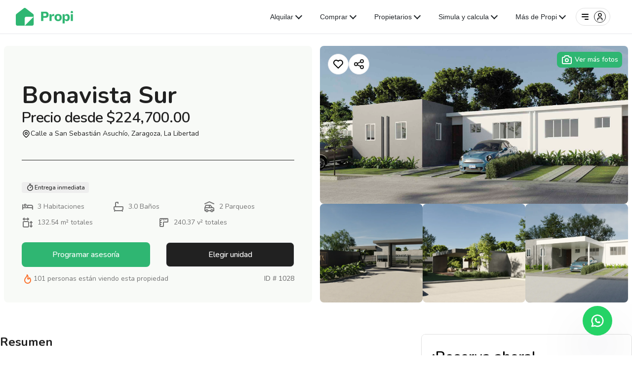

--- FILE ---
content_type: text/html; charset=utf-8
request_url: https://www.propilatam.com/sv/venta/casas-y-apartamentos/bonavista/1028
body_size: 18151
content:
<!DOCTYPE html><html lang="en"><head><meta charSet="utf-8"><meta name="viewport" content="width=device-width, initial-scale=1"><link rel="preload" as="image" href="https://storage.googleapis.com/assets-us-east4-propilatam/website-assets/propi-web/v2/logo-propi.svg"><link rel="preload" as="image" href="https://storage.googleapis.com/assets-us-east4-propilatam/website-assets/propi-web/menu.svg"><link rel="preload" as="image" href="https://storage.googleapis.com/assets-us-east4-propilatam/pre-sales/projects/ee6e5e09-f860-4f87-a817-3bed1031c0aa/cover/1743527143046.jpg"><link rel="preload" as="image" href="https://storage.googleapis.com/assets-us-east4-propilatam/pre-sales/projects/ee6e5e09-f860-4f87-a817-3bed1031c0aa/gallery/1689781573942.jpg"><link rel="preload" as="image" href="https://storage.googleapis.com/assets-us-east4-propilatam/pre-sales/projects/ee6e5e09-f860-4f87-a817-3bed1031c0aa/gallery/1689781573943.jpg"><link rel="preload" as="image" href="https://storage.googleapis.com/assets-us-east4-propilatam/pre-sales/projects/ee6e5e09-f860-4f87-a817-3bed1031c0aa/gallery/1689781673843.jpg"><link rel="preload" as="image" href="https://storage.googleapis.com/assets-us-east4-propilatam/pre-sales/models/b139a79b-30a0-4594-acff-dcb9fa9bd644/cover/1689781869585.jpg"><link rel="preload" as="image" href="https://storage.googleapis.com/assets-us-east4-propilatam/developers/sv/Desarrollos_de_Alturas.webp"><link rel="preload" as="image" href="https://storage.googleapis.com/assets-us-east4-propilatam/pre-sales/projects/ee6e5e09-f860-4f87-a817-3bed1031c0aa/gallery/1689781707941.jpg"><link rel="preload" as="image" href="https://storage.googleapis.com/assets-us-east4-propilatam/pre-sales/projects/ee6e5e09-f860-4f87-a817-3bed1031c0aa/gallery/1689781707942.jpg"><link rel="stylesheet" href="/sv/_next/static/css/5fba23b4174b988e.css" data-precedence="next"><link rel="stylesheet" href="/sv/_next/static/css/e27132f78dcae069.css" data-precedence="next"><link rel="stylesheet" href="/sv/_next/static/css/34a6a999a43a2820.css" data-precedence="next"><link rel="stylesheet" href="/sv/_next/static/css/81281fba736c5e9e.css" data-precedence="next"><link rel="stylesheet" href="/sv/_next/static/css/3df7aa774c99254b.css" data-precedence="next"><link rel="preload" as="script" fetchPriority="low" href="/sv/_next/static/chunks/webpack-495f4610ae6ee740.js"><script src="/sv/_next/static/chunks/5874a201-f1016d9e35b2920b.js" async=""></script><script src="/sv/_next/static/chunks/7313-a981ebb7adcd6a5d.js" async=""></script><script src="/sv/_next/static/chunks/main-app-f3676d4f7be34360.js" async=""></script><script src="/sv/_next/static/chunks/3513-0396e6999a2904d2.js" async=""></script><script src="/sv/_next/static/chunks/933-5d49697999e7cf4d.js" async=""></script><script src="/sv/_next/static/chunks/3629-ccf2deb4eb0073be.js" async=""></script><script src="/sv/_next/static/chunks/5268-dc0ca4939ad18751.js" async=""></script><script src="/sv/_next/static/chunks/1495-234aa1cd45392073.js" async=""></script><script src="/sv/_next/static/chunks/868-fc470736e2388736.js" async=""></script><script src="/sv/_next/static/chunks/7666-6ab4dfe729f10ce4.js" async=""></script><script src="/sv/_next/static/chunks/7504-55a2e88fdb9d4ec4.js" async=""></script><script src="/sv/_next/static/chunks/6003-2590337bbeb92aed.js" async=""></script><script src="/sv/_next/static/chunks/9044-7d5930cb39f6e889.js" async=""></script><script src="/sv/_next/static/chunks/1664-4ee3b20dd66c094a.js" async=""></script><script src="/sv/_next/static/chunks/4582-5807f4cd7dafe82a.js" async=""></script><script src="/sv/_next/static/chunks/3381-5122b7924353589f.js" async=""></script><script src="/sv/_next/static/chunks/9398-2b57dda4cdbf47af.js" async=""></script><script src="/sv/_next/static/chunks/4138-482e40ec0663d576.js" async=""></script><script src="/sv/_next/static/chunks/6893-abd3b2188448f06d.js" async=""></script><script src="/sv/_next/static/chunks/7706-d7dc351bedcd33ce.js" async=""></script><script src="/sv/_next/static/chunks/302-b0eee9e865fb8485.js" async=""></script><script src="/sv/_next/static/chunks/6031-16c5c75d39427dd6.js" async=""></script><script src="/sv/_next/static/chunks/app/%5Bcountry%5D/layout-fbad7d70bfc0d23f.js" async=""></script><script src="/sv/_next/static/chunks/3955-a251dfa6e179dd77.js" async=""></script><script src="/sv/_next/static/chunks/app/layout-e6126693c69fc3a8.js" async=""></script><script src="/sv/_next/static/chunks/app/%5Bcountry%5D/not-found-0fc352ec0d3947a9.js" async=""></script><script src="/sv/_next/static/chunks/2fc5c630-8be52104d7f08d38.js" async=""></script><script src="/sv/_next/static/chunks/cd0f551a-fe6e198462a848a6.js" async=""></script><script src="/sv/_next/static/chunks/e49efc94-ba4d821a30911dc6.js" async=""></script><script src="/sv/_next/static/chunks/2c1f2344-fcdf1484fdc7891f.js" async=""></script><script src="/sv/_next/static/chunks/7811-e5caf3788c2354b1.js" async=""></script><script src="/sv/_next/static/chunks/454-59dce9c6687e06d0.js" async=""></script><script src="/sv/_next/static/chunks/5599-bf97b768536a7663.js" async=""></script><script src="/sv/_next/static/chunks/208-709c4bcc199a1446.js" async=""></script><script src="/sv/_next/static/chunks/1035-eee2f7453cca3e47.js" async=""></script><script src="/sv/_next/static/chunks/4470-d62017175b397827.js" async=""></script><script src="/sv/_next/static/chunks/9542-e2ee24597a87bf0a.js" async=""></script><script src="/sv/_next/static/chunks/1461-4642d2e33eed23be.js" async=""></script><script src="/sv/_next/static/chunks/9561-0df31fff2e78d639.js" async=""></script><script src="/sv/_next/static/chunks/8770-3d74946e4514807f.js" async=""></script><script src="/sv/_next/static/chunks/9501-0c3a9a0cf5d75420.js" async=""></script><script src="/sv/_next/static/chunks/2937-cf925d5119f48913.js" async=""></script><script src="/sv/_next/static/chunks/8456-451bb15114ea7b6d.js" async=""></script><script src="/sv/_next/static/chunks/9886-abf1851083c8ce24.js" async=""></script><script src="/sv/_next/static/chunks/4865-1acc800bc3c96c67.js" async=""></script><script src="/sv/_next/static/chunks/5769-e4dbbc4887c6874e.js" async=""></script><script src="/sv/_next/static/chunks/app/%5Bcountry%5D/venta/casas-y-apartamentos/%5Bproperty_name%5D/%5Bcode%5D/page-d2c17ce54ef308e2.js" async=""></script><script src="/sv/_next/static/chunks/4328-341278f343577def.js" async=""></script><script src="/sv/_next/static/chunks/9926-36ac7aeaada918ed.js" async=""></script><script src="/sv/_next/static/chunks/5102-4241c99b3bac8ee3.js" async=""></script><script src="/sv/_next/static/chunks/9995-c3d337bae2136198.js" async=""></script><script src="/sv/_next/static/chunks/8876-a2c46eded958dbc9.js" async=""></script><script src="/sv/_next/static/chunks/3290-e7a5f92315b1f9d7.js" async=""></script><script src="/sv/_next/static/chunks/2342-38bd44f9d8393a54.js" async=""></script><script src="/sv/_next/static/chunks/app/%5Bcountry%5D/page-e0b88dbe6c514edb.js" async=""></script><link rel="preload" href="https://www.googletagmanager.com/gtm.js?id=GTM-P3P9TGL" as="script"><link rel="preload" href="https://widget.senja.io/widget/98786ea6-50ee-4b96-b225-ff1ad00422bb/platform.js" as="script"><link rel="preload" as="image" href="https://storage.googleapis.com/assets-us-east4-propilatam/pre-sales/projects/ee6e5e09-f860-4f87-a817-3bed1031c0aa/gallery/1689781734591.jpg"><link rel="preload" as="image" href="https://storage.googleapis.com/assets-us-east4-propilatam/pre-sales/projects/ee6e5e09-f860-4f87-a817-3bed1031c0aa/gallery/1689781783781.jpg"><link rel="preload" as="image" href="https://storage.googleapis.com/assets-us-east4-propilatam/pre-sales/projects/ee6e5e09-f860-4f87-a817-3bed1031c0aa/gallery/1689781819237.jpg"><link rel="preload" as="image" href="https://storage.googleapis.com/assets-us-east4-propilatam/pre-sales/projects/ee6e5e09-f860-4f87-a817-3bed1031c0aa/gallery/1689781819238.jpg"><link rel="preload" as="image" href="https://storage.googleapis.com/assets-us-east4-propilatam/pre-sales/projects/ee6e5e09-f860-4f87-a817-3bed1031c0aa/gallery/1703804410719.jpg"><link rel="preload" as="image" href="https://storage.googleapis.com/assets-us-east4-propilatam/pre-sales/projects/ee6e5e09-f860-4f87-a817-3bed1031c0aa/gallery/1703804421023.jpg"><link rel="preload" as="image" href="https://storage.googleapis.com/assets-us-east4-propilatam/pre-sales/projects/ee6e5e09-f860-4f87-a817-3bed1031c0aa/gallery/1703804421024.jpg"><link rel="preload" as="image" href="https://storage.googleapis.com/assets-us-east4-propilatam/pre-sales/projects/ee6e5e09-f860-4f87-a817-3bed1031c0aa/gallery/1703804421025.jpg"><link rel="preload" as="image" href="https://storage.googleapis.com/assets-us-east4-propilatam/pre-sales/projects/ee6e5e09-f860-4f87-a817-3bed1031c0aa/gallery/1703804421026.jpg"><link rel="preload" as="image" href="https://storage.googleapis.com/assets-us-east4-propilatam/pre-sales/projects/ee6e5e09-f860-4f87-a817-3bed1031c0aa/gallery/1703804436943.jpg"><link rel="preload" as="image" href="https://storage.googleapis.com/assets-us-east4-propilatam/pre-sales/projects/ee6e5e09-f860-4f87-a817-3bed1031c0aa/gallery/1703804437019.jpg"><link rel="preload" as="image" href="https://storage.googleapis.com/assets-us-east4-propilatam/pre-sales/projects/ee6e5e09-f860-4f87-a817-3bed1031c0aa/gallery/1703804437020.jpg"><link rel="preload" as="image" href="https://storage.googleapis.com/assets-us-east4-propilatam/pre-sales/projects/ee6e5e09-f860-4f87-a817-3bed1031c0aa/gallery/1703804447393.jpg"><link rel="preload" as="image" href="https://storage.googleapis.com/assets-us-east4-propilatam/pre-sales/projects/ee6e5e09-f860-4f87-a817-3bed1031c0aa/gallery/1703804447394.jpg"><link rel="preload" as="image" href="https://storage.googleapis.com/assets-us-east4-propilatam/website-assets/propi-web/v2/propi_white.svg"><link rel="preload" as="image" href="https://storage.googleapis.com/assets-us-east4-propilatam/website-assets/propi-web/v2/footer/visa.svg"><link rel="preload" as="image" href="https://storage.googleapis.com/assets-us-east4-propilatam/website-assets/propi-web/v2/footer/mastercard.svg"><title>Propi | Compra en preventa en Bonavista Sur</title><meta name="description" content="Desde $224,700.00 en Calle a San Sebastián Asuchío, Zaragoza, La Libertad. hogares de una sola planta que se sumergen en la armonía de un jardín grande y amplio, proporcionando una experiencia de bienestar aspiracional que deleitará tus sentidos y enriquecerá tu vida. Imagina vivir en un espacio donde cada ambiente fluye en perfecta sintonía con el patio, permitiendo que la naturaleza se convierta en una extensión de tu hogar. Desde la cocina hasta la sala, cada espacio ha sido cuidadosamente diseñado para abrazar la luz natural y brindarte una sensación de conexión con el entorno exterior.  Cuando abres las puertas correderas que dan al patio, te recibirán suaves brisas que refrescarán el ambiente y llevarán los aromas naturales al interior de tu hogar. El patio se convierte en tu santuario personal, un lugar para practicar yoga matutino, meditar rodeado de la naturaleza o simplemente relajarte mientras disfrutas del sol y el aire puro.  El diseño arquitectónico de Bonavista ha sido concebido para inspirar una sensación de amplitud y calma en cada rincón. Los espacios abiertos y luminosos te invitarán a disfrutar de la vida al máximo, creando un ambiente propicio para el bienestar físico y emocional."><meta name="keywords" content="preventa, inmuebles en preventa, casa en venta, apartamento en venta, casa nueva, apartamento nuevo, propi, proptech, inmobiliaria"><meta name="msapplication-TileImage" content="https://storage.googleapis.com/assets-us-east4-propilatam/website-assets/propi-web/propi_logo_small.jpg"><link rel="canonical" href="https://www.propilatam.com/sv/venta/casas-y-apartamentos/bonavista/1028"><meta name="apple-mobile-web-app-capable" content="yes"><meta name="apple-mobile-web-app-title" content="Propilatam"><meta name="apple-mobile-web-app-status-bar-style" content="default"><meta property="og:title" content="Propi | Compra en preventa en Bonavista Sur"><meta property="og:description" content="Desde $224,700.00 en Calle a San Sebastián Asuchío, Zaragoza, La Libertad. hogares de una sola planta que se sumergen en la armonía de un jardín grande y amplio, proporcionando una experiencia de bienestar aspiracional que deleitará tus sentidos y enriquecerá tu vida. Imagina vivir en un espacio donde cada ambiente fluye en perfecta sintonía con el patio, permitiendo que la naturaleza se convierta en una extensión de tu hogar. Desde la cocina hasta la sala, cada espacio ha sido cuidadosamente diseñado para abrazar la luz natural y brindarte una sensación de conexión con el entorno exterior.  Cuando abres las puertas correderas que dan al patio, te recibirán suaves brisas que refrescarán el ambiente y llevarán los aromas naturales al interior de tu hogar. El patio se convierte en tu santuario personal, un lugar para practicar yoga matutino, meditar rodeado de la naturaleza o simplemente relajarte mientras disfrutas del sol y el aire puro.  El diseño arquitectónico de Bonavista ha sido concebido para inspirar una sensación de amplitud y calma en cada rincón. Los espacios abiertos y luminosos te invitarán a disfrutar de la vida al máximo, creando un ambiente propicio para el bienestar físico y emocional."><meta property="og:locale" content="es-GT"><meta property="og:image" content="https://storage.googleapis.com/assets-us-east4-propilatam/pre-sales/projects/ee6e5e09-f860-4f87-a817-3bed1031c0aa/cover/1743527143046.jpg"><meta property="og:image:width" content="256"><meta property="og:image:height" content="256"><meta property="og:image:alt" content="Bonavista Sur"><meta property="og:type" content="website"><meta name="twitter:card" content="summary_large_image"><meta name="twitter:title" content="Propi | Compra en preventa en Bonavista Sur"><meta name="twitter:description" content="Desde $224,700.00 en Calle a San Sebastián Asuchío, Zaragoza, La Libertad. hogares de una sola planta que se sumergen en la armonía de un jardín grande y amplio, proporcionando una experiencia de bienestar aspiracional que deleitará tus sentidos y enriquecerá tu vida. Imagina vivir en un espacio donde cada ambiente fluye en perfecta sintonía con el patio, permitiendo que la naturaleza se convierta en una extensión de tu hogar. Desde la cocina hasta la sala, cada espacio ha sido cuidadosamente diseñado para abrazar la luz natural y brindarte una sensación de conexión con el entorno exterior.  Cuando abres las puertas correderas que dan al patio, te recibirán suaves brisas que refrescarán el ambiente y llevarán los aromas naturales al interior de tu hogar. El patio se convierte en tu santuario personal, un lugar para practicar yoga matutino, meditar rodeado de la naturaleza o simplemente relajarte mientras disfrutas del sol y el aire puro.  El diseño arquitectónico de Bonavista ha sido concebido para inspirar una sensación de amplitud y calma en cada rincón. Los espacios abiertos y luminosos te invitarán a disfrutar de la vida al máximo, creando un ambiente propicio para el bienestar físico y emocional."><meta name="twitter:image" content="https://storage.googleapis.com/assets-us-east4-propilatam/pre-sales/projects/ee6e5e09-f860-4f87-a817-3bed1031c0aa/cover/1743527143046.jpg"><meta name="twitter:image:width" content="256"><meta name="twitter:image:height" content="256"><meta name="twitter:image:alt" content="Bonavista Sur"><link rel="icon" href="https://storage.googleapis.com/assets-us-east4-propilatam/website-assets/propi-web/propi_logo_small.jpg"><link rel="apple-touch-icon" href="https://storage.googleapis.com/assets-us-east4-propilatam/website-assets/propi-web/propi_logo_small.jpg"><meta name="next-size-adjust"><script src="/sv/_next/static/chunks/polyfills-78c92fac7aa8fdd8.js" noModule=""></script><script type="application/json" id="weglot-data">{"allLanguageUrls":{"es":"https://www.propilatam.com/sv/venta/casas-y-apartamentos/bonavista/1028","en":"https://www.propilatam.com/en/sv/venta/casas-y-apartamentos/bonavista/1028"},"originalCanonicalUrl":"https://www.propilatam.com/sv/venta/casas-y-apartamentos/bonavista","originalPath":"/sv/venta/casas-y-apartamentos/bonavista/1028","settings":{"auto_switch":false,"auto_switch_fallback":null,"category":8,"custom_settings":{"button_style":{"with_name":true,"full_name":true,"is_dropdown":true,"with_flags":false,"flag_type":"rectangle_mat","custom_css":".weglot-container {\n  display: none !important;\n}\n\n.wg-default {\n  display: none !important;\n}\n"},"switchers":[{"style":{"with_name":true,"with_flags":true,"full_name":true,"is_dropdown":true,"invert_flags":true,"flag_type":"rectangle_mat","size_scale":1},"opts":{"open_hover":false,"close_outside_click":false,"is_responsive":false,"display_device":"mobile","pixel_cutoff":768},"colors":[],"location":{},"template":{"name":"default_dropdown","hash":"138a724bd1b9157d3218e1a1b5578f8b9f74b8f1"}}],"translate_search":false,"loading_bar":true,"hide_switcher":false,"translate_images":false,"subdomain":false,"wait_transition":true,"dynamic":""},"deleted_at":null,"dynamics":[{"value":"body"},{"value":".card-slide"},{"value":"button"},{"value":".MuiCollapse-root"},{"value":"ul"},{"value":".filter-container"},{"value":"h1"},{"value":".relative"},{"value":".absolute"},{"value":".alert"},{"value":"#error-container"}],"excluded_blocks":[{"value":".wg-notranslate","description":null},{"value":".notranslate","description":null},{"value":".no-traducir","description":null},{"value":".notraducir","description":null}],"excluded_paths":[{"excluded_languages":[],"language_button_displayed":false,"type":"START_WITH","value":"/sv/alquiler/"},{"excluded_languages":[],"language_button_displayed":false,"type":"START_WITH","value":"/gt/alquiler/"},{"excluded_languages":[],"language_button_displayed":false,"type":"START_WITH","value":"/sv/venta/casa/"},{"excluded_languages":[],"language_button_displayed":false,"type":"START_WITH","value":"/gt/venta/casa/"},{"excluded_languages":[],"language_button_displayed":false,"type":"START_WITH","value":"/sv/venta/apartamento/"},{"excluded_languages":[],"language_button_displayed":false,"type":"START_WITH","value":"/gt/venta/apartamento/"}],"external_enabled":false,"host":"www.propilatam.com","is_dns_set":true,"is_https":true,"language_from":"es","language_from_custom_flag":null,"language_from_custom_name":null,"languages":[{"connect_host_destination":null,"custom_code":null,"custom_flag":null,"custom_local_name":null,"custom_name":null,"enabled":true,"language_to":"en"}],"media_enabled":false,"page_views_enabled":true,"technology_id":12,"technology_name":"Other","translation_engine":3,"url_type":"SUBDIRECTORY","versions":{"translation":1769443047,"slugTranslation":1768347025}},"translatedWordsList":[]}</script>
<script async="" src="https://cdn.weglot.com/weglot.min.js?api_key=wg_8219a8822bcf9604d23225be15f2ee0f5" type="text/javascript"></script><link href="https://www.propilatam.com/sv/venta/casas-y-apartamentos/bonavista/1028" hreflang="es" rel="alternate"><link href="https://www.propilatam.com/en/sv/venta/casas-y-apartamentos/bonavista/1028" hreflang="en" rel="alternate"></head><body class="__className_3a55c5"><html lang="es"><body class="__className_3a55c5"><!--$--><div id="navbar" class="block z-50 duration-500 sticky top-0 bg-white"><div class="nav active px-2 w-full py-3 lg:py-4 border-b w-full px-4 lg:px-8"><div class="w-full flex flex-wrap justify-between items-center relative"><div><a class="flex items-center" href="/sv"><img src="https://storage.googleapis.com/assets-us-east4-propilatam/website-assets/propi-web/v2/logo-propi.svg" class="mr-3 h-6 sm:h-9" alt="Logo"></a></div><div class="hidden justify-between items-center w-full lg:flex lg:w-auto lg:order-1 relative" id="mobile-menu-4"><div class="flex justify-end "><ul class="flex gap-0.5 mt-4 flex-row md:mt-0 md:text-sm md:font-medium"><li><div class="relative inline-block"><button type="button" class="disabled:cursor-not-allowed disabled:ring-0 disabled:text-graySoft disabled:bg-gray-300 flex flex-row justify-center items-center items-center focus:outline-none font-medium duration-300 rounded-md text-blackBase bg-transparent hover:text-primary focus:text-primary active:text-primary ring-0 hover:ring-1 focus:ring-2 active:ring-1 hover:ring-primary focus:ring-primary active:ring-primary px-4 py-1 text-sm gap-2 ">Alquilar<i class="gg-chevron-down"></i></button></div></li><li><div class="relative inline-block"><button type="button" class="disabled:cursor-not-allowed disabled:ring-0 disabled:text-graySoft disabled:bg-gray-300 flex flex-row justify-center items-center items-center focus:outline-none font-medium duration-300 rounded-md text-blackBase bg-transparent hover:text-primary focus:text-primary active:text-primary ring-0 hover:ring-1 focus:ring-2 active:ring-1 hover:ring-primary focus:ring-primary active:ring-primary px-4 py-1 text-sm gap-2 ">Comprar<i class="gg-chevron-down"></i></button></div></li><li><div class="relative inline-block"><button type="button" class="disabled:cursor-not-allowed disabled:ring-0 disabled:text-graySoft disabled:bg-gray-300 flex flex-row justify-center items-center items-center focus:outline-none font-medium duration-300 rounded-md text-blackBase bg-transparent hover:text-primary focus:text-primary active:text-primary ring-0 hover:ring-1 focus:ring-2 active:ring-1 hover:ring-primary focus:ring-primary active:ring-primary px-4 py-1 text-sm gap-2 ">Propietarios<i class="gg-chevron-down"></i></button></div></li><li><div class="relative inline-block"><button type="button" class="disabled:cursor-not-allowed disabled:ring-0 disabled:text-graySoft disabled:bg-gray-300 flex flex-row justify-center items-center items-center focus:outline-none font-medium duration-300 rounded-md text-blackBase bg-transparent hover:text-primary focus:text-primary active:text-primary ring-0 hover:ring-1 focus:ring-2 active:ring-1 hover:ring-primary focus:ring-primary active:ring-primary px-4 py-1 text-sm gap-2 ">Simula y calcula<i class="gg-chevron-down"></i></button></div></li><li><div class="relative inline-block"><button type="button" class="disabled:cursor-not-allowed disabled:ring-0 disabled:text-graySoft disabled:bg-gray-300 flex flex-row justify-center items-center items-center focus:outline-none font-medium duration-300 rounded-md text-blackBase bg-transparent hover:text-primary focus:text-primary active:text-primary ring-0 hover:ring-1 focus:ring-2 active:ring-1 hover:ring-primary focus:ring-primary active:ring-primary px-4 py-1 text-sm gap-2 ">Más de Propi<i class="gg-chevron-down"></i></button></div></li></ul></div><div class="flex mr-3"><button type="button" class="button-auth focus:outline-none"><img class="w-5 mr-2" src="https://storage.googleapis.com/assets-us-east4-propilatam/website-assets/propi-web/menu.svg" alt=""><div class="flex justify-center items-center w-6 h-6 rounded-full border border-[#212121]"><svg xmlns="http://www.w3.org/2000/svg" width="18" height="18" viewBox="0 0 24 24" fill="none" stroke="currentColor" stroke-width="2" stroke-linecap="round" stroke-linejoin="round" class="tabler-icon tabler-icon-user "><path d="M8 7a4 4 0 1 0 8 0a4 4 0 0 0 -8 0"></path><path d="M6 21v-2a4 4 0 0 1 4 -4h4a4 4 0 0 1 4 4v2"></path></svg></div></button></div></div><div class="flex lg:hidden justify-end items-center gap-2"><button type="button" class="disabled:cursor-not-allowed disabled:ring-0 disabled:text-graySoft disabled:bg-gray-300 flex flex-row justify-center items-center items-center focus:outline-none font-medium duration-300 rounded-md text-blackBase bg-transparent hover:text-primary focus:text-primary active:text-primary ring-0 hover:ring-1 focus:ring-2 active:ring-1 hover:ring-primary focus:ring-primary active:ring-primary p-1 text-base gap-3 [&amp;&gt;div]:hover:border-primary [&amp;&gt;div]:active:border-primary [&amp;&gt;div]:focus:border-primary [&amp;&gt;div]:border-[#212121] "><div class="flex justify-center items-center w-6 h-6 rounded-full border"><svg xmlns="http://www.w3.org/2000/svg" width="18" height="18" viewBox="0 0 24 24" fill="none" stroke="currentColor" stroke-width="2" stroke-linecap="round" stroke-linejoin="round" class="tabler-icon tabler-icon-user "><path d="M8 7a4 4 0 1 0 8 0a4 4 0 0 0 -8 0"></path><path d="M6 21v-2a4 4 0 0 1 4 -4h4a4 4 0 0 1 4 4v2"></path></svg></div></button><div class="[&amp;&gt;div]:border-[#212121]"><button type="button" class="disabled:cursor-not-allowed disabled:ring-0 disabled:text-graySoft disabled:bg-gray-300 flex flex-row justify-center items-center items-center focus:outline-none font-medium duration-300 rounded-md text-blackBase bg-transparent hover:text-primary focus:text-primary active:text-primary ring-0 hover:ring-1 focus:ring-2 active:ring-1 hover:ring-primary focus:ring-primary active:ring-primary p-1 text-base gap-3 !text-inherit hover:!text-primary active:!text-primary focus:!text-primary"><svg xmlns="http://www.w3.org/2000/svg" width="24" height="24" viewBox="0 0 24 24" fill="none" stroke="currentColor" stroke-width="2" stroke-linecap="round" stroke-linejoin="round" class="tabler-icon tabler-icon-menu-2 "><path d="M4 6l16 0"></path><path d="M4 12l16 0"></path><path d="M4 18l16 0"></path></svg></button></div></div></div></div><style data-emotion="css a3xyjy">.css-a3xyjy{z-index:1200;}</style></div><main class="min-h-[calc(100vh-70px)]"><div class="w-full root"><div class="hidden lg:block"><style data-emotion="css 1az4jf5">@media print{.css-1az4jf5{position:absolute!important;}}.css-1az4jf5 .MuiBackdrop-root{background-color:rgba(0,0,0,0.6);-webkit-backdrop-filter:blur(4px);backdrop-filter:blur(4px);}.css-1az4jf5 .MuiDialog-paper{border-radius:16px;padding:24px;box-shadow:0px 8px 24px rgba(0,0,0,0.2);}</style><div class="w-full mt-4 lg:mt-6"><section class="grid grid-cols-2 w-full max-w-[1400px] mx-auto px-2 gap-4"><div class="p-9 w-full flex flex-col justify-between items-start bg-[#F8FAF7] rounded-lg "><div class="w-full flex justify-start gap-2 mb-3"></div><div class="w-full"><h1 class="text-5xl font-bold text-[#212121] w-[500px]">Bonavista Sur</h1><h2 class="text-3xl font-semibold text-[#212121] mt-1 -tracking-wide">Precio desde </h2><p class="text-sm font-normal text-[#212121] flex justify-start items-center gap-1 mt-1"><svg xmlns="http://www.w3.org/2000/svg" width="18" height="18" viewBox="0 0 24 24" fill="none" stroke="currentColor" stroke-width="2" stroke-linecap="round" stroke-linejoin="round" class="tabler-icon tabler-icon-map-pin "><path d="M9 11a3 3 0 1 0 6 0a3 3 0 0 0 -6 0"></path><path d="M17.657 16.657l-4.243 4.243a2 2 0 0 1 -2.827 0l-4.244 -4.243a8 8 0 1 1 11.314 0z"></path></svg> <!-- -->Calle a San Sebastián Asuchío, Zaragoza, La Libertad</p></div><hr class=" w-full my-4 max-w-2xl mx-auto border-[#212121]"><div class="w-full"><div class="w-full flex gap-2 justify-start flex-wrap mb-3"><span class="text-xs text-[#212121] bg-[#eeeeee] px-2 py-0.5 rounded font-medium flex justify-between items-center gap-1"><svg xmlns="http://www.w3.org/2000/svg" width="18" height="18" viewBox="0 0 24 24" fill="none" stroke="currentColor" stroke-width="1.8" stroke-linecap="round" stroke-linejoin="round" class="tabler-icon tabler-icon-stopwatch "><path d="M5 13a7 7 0 1 0 14 0a7 7 0 0 0 -14 0z"></path><path d="M14.5 10.5l-2.5 2.5"></path><path d="M17 8l1 -1"></path><path d="M14 3h-4"></path></svg> Entrega inmediata</span></div><div class="w-full flex justify-start items-start flex-wrap"><div class="w-1/2 lg:w-1/3 flex justify-start items-center"><div class="flex items-center justify-start my-1 "><svg xmlns="http://www.w3.org/2000/svg" width="24" height="24" viewBox="0 0 24 24" fill="none" stroke="#757575" stroke-width="2" stroke-linecap="round" stroke-linejoin="round" class="tabler-icon tabler-icon-bed mr-2"><path d="M7 9m-2 0a2 2 0 1 0 4 0a2 2 0 1 0 -4 0"></path><path d="M22 17v-3h-20"></path><path d="M2 8v9"></path><path d="M12 14h10v-2a3 3 0 0 0 -3 -3h-7v5z"></path></svg><p class="text-[#757575] text-sm lg:text-sm">3<!-- --> Habitaciones</p></div></div><div class="w-1/2 lg:w-1/3 flex justify-start items-center"><div class="flex items-center justify-start my-1"><svg xmlns="http://www.w3.org/2000/svg" width="24" height="24" viewBox="0 0 24 24" fill="none" stroke="#757575" stroke-width="2" stroke-linecap="round" stroke-linejoin="round" class="tabler-icon tabler-icon-bath mr-2"><path d="M4 12h16a1 1 0 0 1 1 1v3a4 4 0 0 1 -4 4h-10a4 4 0 0 1 -4 -4v-3a1 1 0 0 1 1 -1z"></path><path d="M6 12v-7a2 2 0 0 1 2 -2h3v2.25"></path><path d="M4 21l1 -1.5"></path><path d="M20 21l-1 -1.5"></path></svg><p class="text-[#757575] text-sm lg:text-sm">3.0<!-- --> Baños</p></div></div><div class="w-1/2 lg:w-1/3 flex justify-start items-center"><div class="flex items-center justify-start my-1 "><svg xmlns="http://www.w3.org/2000/svg" width="24" height="24" viewBox="0 0 24 24" fill="none" stroke="#757575" stroke-width="2" stroke-linecap="round" stroke-linejoin="round" class="tabler-icon tabler-icon-car-garage mr-2"><path d="M5 20a2 2 0 1 0 4 0a2 2 0 0 0 -4 0"></path><path d="M15 20a2 2 0 1 0 4 0a2 2 0 0 0 -4 0"></path><path d="M5 20h-2v-6l2 -5h9l4 5h1a2 2 0 0 1 2 2v4h-2m-4 0h-6m-6 -6h15m-6 0v-5"></path><path d="M3 6l9 -4l9 4"></path></svg><p class="text-[#757575] text-sm lg:text-sm">2<!-- --> <!-- -->Parqueos</p></div></div><div class="w-1/2 lg:w-1/2 flex justify-start items-center"><div class="flex items-center justify-start my-1 "><svg xmlns="http://www.w3.org/2000/svg" width="24" height="24" viewBox="0 0 24 24" fill="none" stroke="#757575" stroke-width="2" stroke-linecap="round" stroke-linejoin="round" class="tabler-icon tabler-icon-dimensions mr-2"><path d="M3 5h11"></path><path d="M12 7l2 -2l-2 -2"></path><path d="M5 3l-2 2l2 2"></path><path d="M19 10v11"></path><path d="M17 19l2 2l2 -2"></path><path d="M21 12l-2 -2l-2 2"></path><path d="M3 10m0 2a2 2 0 0 1 2 -2h7a2 2 0 0 1 2 2v7a2 2 0 0 1 -2 2h-7a2 2 0 0 1 -2 -2z"></path></svg><p class="text-[#757575] text-sm lg:text-sm">132.54 m²<!-- --> <!-- -->totales</p></div></div><div class="w-1/2 lg:w-1/2 flex justify-start items-center"><div class="flex items-center justify-start my-1 "><svg xmlns="http://www.w3.org/2000/svg" width="24" height="24" viewBox="0 0 24 24" fill="none" stroke="#757575" stroke-width="2" stroke-linecap="round" stroke-linejoin="round" class="tabler-icon tabler-icon-ruler mr-2"><path d="M5 4h14a1 1 0 0 1 1 1v5a1 1 0 0 1 -1 1h-7a1 1 0 0 0 -1 1v7a1 1 0 0 1 -1 1h-5a1 1 0 0 1 -1 -1v-14a1 1 0 0 1 1 -1"></path><path d="M4 8l2 0"></path><path d="M4 12l3 0"></path><path d="M4 16l2 0"></path><path d="M8 4l0 2"></path><path d="M12 4l0 3"></path><path d="M16 4l0 2"></path></svg><p class="text-[#757575] text-sm lg:text-sm">240.37 v²<!-- --> <!-- -->totales</p></div></div></div><div class="mt-6"><div class="grid grid-cols-2 w-full gap-4 lg:gap-8"><button class="text-xs lg:text-base focus:outline-none py-3 rounded-lg bg-primary text-white font-medium text-center hover:bg-[#212121] hover:duration-200">Programar asesoría</button><button class="text-xs lg:text-base focus:outline-none py-3 rounded-lg bg-[#212121] text-white font-medium hover:bg-white hover:border-[#212121] border hover:text-[#212121] hover:duration-200">Elegir unidad</button></div></div><div class="flex items-center mt-3 max-w-[325px] md:max-w-none justify-between"><div class="flex items-center flex-shrink-0"><p class="text-sm font-normal text-[#757575] flex justify-between items-center gap-1"><svg xmlns="http://www.w3.org/2000/svg" width="24" height="24" viewBox="0 0 24 24" fill="none" stroke="#FA712D" stroke-width="2" stroke-linecap="round" stroke-linejoin="round" class="tabler-icon tabler-icon-flame "><path d="M12 12c2 -2.96 0 -7 -1 -8c0 3.038 -1.773 4.741 -3 6c-1.226 1.26 -2 3.24 -2 5a6 6 0 1 0 12 0c0 -1.532 -1.056 -3.94 -2 -5c-1.786 3 -2.791 3 -4 2z"></path></svg> <span>101<!-- --> personas están viendo esta propiedad</span></p></div><div class="flex items-center flex-shrink-0"><p class=" text-[#757575] flex items-center justify-center md:text-sm text-sm font-medium">ID # <!-- -->1028</p></div></div></div></div><div class="relative"><div class=" flex gap-4 justify-start items-center w-full mb-6 absolute top-0 left-0 z-10 p-4"><button class="focus:outline-none bg-white border rounded-full p-2 "><svg xmlns="http://www.w3.org/2000/svg" width="24" height="24" viewBox="0 0 24 24" fill="none" stroke="currentColor" stroke-width="2" stroke-linecap="round" stroke-linejoin="round" class="tabler-icon tabler-icon-heart "><path d="M19.5 12.572l-7.5 7.428l-7.5 -7.428a5 5 0 1 1 7.5 -6.566a5 5 0 1 1 7.5 6.572"></path></svg></button><button class="focus:outline-none bg-white border rounded-full p-2 "><svg xmlns="http://www.w3.org/2000/svg" width="24" height="24" viewBox="0 0 24 24" fill="none" stroke="#212121" stroke-width="2" stroke-linecap="round" stroke-linejoin="round" class="tabler-icon tabler-icon-share "><path d="M6 12m-3 0a3 3 0 1 0 6 0a3 3 0 1 0 -6 0"></path><path d="M18 6m-3 0a3 3 0 1 0 6 0a3 3 0 1 0 -6 0"></path><path d="M18 18m-3 0a3 3 0 1 0 6 0a3 3 0 1 0 -6 0"></path><path d="M8.7 10.7l6.6 -3.4"></path><path d="M8.7 13.3l6.6 3.4"></path></svg></button></div><div class="w-full flex flex-wrap gap-3"><div class="w-full h-[320px] relative"><div class="absolute right-3 flex justify-between flex-col lg:flex-row gap-2 top-3"><button class="text-white focus:outline-none py-1 px-2 rounded-lg text-sm font-medium bg-primary flex justify-center items-center z-10"><svg xmlns="http://www.w3.org/2000/svg" width="24" height="24" viewBox="0 0 24 24" fill="none" stroke="currentColor" stroke-width="2" stroke-linecap="round" stroke-linejoin="round" class="tabler-icon tabler-icon-camera mr-1"><path d="M5 7h1a2 2 0 0 0 2 -2a1 1 0 0 1 1 -1h6a1 1 0 0 1 1 1a2 2 0 0 0 2 2h1a2 2 0 0 1 2 2v9a2 2 0 0 1 -2 2h-14a2 2 0 0 1 -2 -2v-9a2 2 0 0 1 2 -2"></path><path d="M9 13a3 3 0 1 0 6 0a3 3 0 0 0 -6 0"></path></svg>Ver más fotos</button></div><img src="https://storage.googleapis.com/assets-us-east4-propilatam/pre-sales/projects/ee6e5e09-f860-4f87-a817-3bed1031c0aa/cover/1743527143046.jpg" class=" object-cover object-center w-full h-full rounded-lg cursor-pointer" alt=""></div><div class="w-full flex gap-3 h-[200px]"><div class="w-1/3"><img class="rounded-lg h-full object-cover object-center w-full cursor-pointer" src="https://storage.googleapis.com/assets-us-east4-propilatam/pre-sales/projects/ee6e5e09-f860-4f87-a817-3bed1031c0aa/gallery/1689781573942.jpg" alt=""></div><div class="w-1/3"><img class="rounded-lg h-full object-cover object-center w-full cursor-pointer" src="https://storage.googleapis.com/assets-us-east4-propilatam/pre-sales/projects/ee6e5e09-f860-4f87-a817-3bed1031c0aa/gallery/1689781573943.jpg" alt=""></div><div class="w-1/3"><img class="rounded-lg h-full object-cover object-center w-full cursor-pointer" src="https://storage.googleapis.com/assets-us-east4-propilatam/pre-sales/projects/ee6e5e09-f860-4f87-a817-3bed1031c0aa/gallery/1689781673843.jpg" alt=""></div></div></div><style data-emotion="css 1k371a6">@media print{.css-1k371a6{position:absolute!important;}}</style><style data-emotion="css 1k371a6">@media print{.css-1k371a6{position:absolute!important;}}</style></div></section><section class="w-full mt-16"><div class="container mx-auto"><div class="content_detail flex flex-row gap-6"><div class="w-full lg:w-2/3"><div class="w-full"><div class="w-full mb-2"><h2 class="text-[#212121] font-bold text-2xl">Resumen</h2></div><p class="text-graySoft xl:text-base text-sm font-normal">hogares de una sola planta que se sumergen en la armonía de un jardín grande y amplio, proporcionando una experiencia de bienestar aspiracional que deleitará tus sentidos y enriquecerá tu vida. Imagina vivir en un espacio donde cada ambiente fluye en perfecta sintonía con el patio, permitiendo que la naturaleza se convierta en una extensión de tu hogar. Desde la cocina hasta la sala, cada espacio ha sido cuidadosamente diseñado para abrazar la luz natural y brindarte una sensación de conexión con el entorno exterior.  Cuando abres las puertas correderas que dan al patio, te recibirán suaves brisas que refrescarán el ambiente y llevarán los aromas naturales al interior de tu hogar. El patio se convierte en tu santuario personal, un lugar para practicar yoga matutino, meditar rodeado de la naturaleza o simplemente relajarte mientras disfrutas del sol y el aire puro.  El diseño arquitectónico de Bonavista ha sido concebido para inspirar una sensación de amplitud y calma en cada rincón. Los espacios abiertos y luminosos te invitarán a disfrutar de la vida al máximo, creando un ambiente propicio para el bienestar físico y emocional.</p></div><div class="w-full my-10"></div><div class="w-full relative"><div class="sticky-tabs"><div class="tab active"><p class="text-base">Amenidades</p></div><div class="tab "><p class="text-base">Avance de Obra</p></div><div class="tab "><p class="text-base">Sitios cercanos</p></div><div class="tab "><p class="text-base">Ubicación</p></div><div class="tab "><p class="text-base">Modelos</p></div><div class="tab "><p class="text-base">Calculadora</p></div></div><div class="w-full pt-10 pb-6" id="Amenidades"><div class="w-full mb-2"><h2 class="text-[#212121] font-bold text-2xl">Amenidades</h2></div><div class="w-full flex flex-wrap"><div class="w-full lg:w-1/3 text-graySoft my-2 px-2"><li class=" inline-block text-primary"><svg xmlns="http://www.w3.org/2000/svg" width="24" height="24" viewBox="0 0 24 24" fill="none" stroke="currentColor" stroke-width="2" stroke-linecap="round" stroke-linejoin="round" class="tabler-icon tabler-icon-check inline-block mr-1"><path d="M5 12l5 5l10 -10"></path></svg><p class="text-[#757575] inline-block">Gimnasio</p></li></div><div class="w-full lg:w-1/3 text-graySoft my-2 px-2"><li class=" inline-block text-primary"><svg xmlns="http://www.w3.org/2000/svg" width="24" height="24" viewBox="0 0 24 24" fill="none" stroke="currentColor" stroke-width="2" stroke-linecap="round" stroke-linejoin="round" class="tabler-icon tabler-icon-check inline-block mr-1"><path d="M5 12l5 5l10 -10"></path></svg><p class="text-[#757575] inline-block">Caseta de vigilancia</p></li></div><div class="w-full lg:w-1/3 text-graySoft my-2 px-2"><li class=" inline-block text-primary"><svg xmlns="http://www.w3.org/2000/svg" width="24" height="24" viewBox="0 0 24 24" fill="none" stroke="currentColor" stroke-width="2" stroke-linecap="round" stroke-linejoin="round" class="tabler-icon tabler-icon-check inline-block mr-1"><path d="M5 12l5 5l10 -10"></path></svg><p class="text-[#757575] inline-block">Salón Multifuncional</p></li></div><div class="w-full lg:w-1/3 text-graySoft my-2 px-2"><li class=" inline-block text-primary"><svg xmlns="http://www.w3.org/2000/svg" width="24" height="24" viewBox="0 0 24 24" fill="none" stroke="currentColor" stroke-width="2" stroke-linecap="round" stroke-linejoin="round" class="tabler-icon tabler-icon-check inline-block mr-1"><path d="M5 12l5 5l10 -10"></path></svg><p class="text-[#757575] inline-block">Área de juegos para niños</p></li></div><div class="w-full lg:w-1/3 text-graySoft my-2 px-2"><li class=" inline-block text-primary"><svg xmlns="http://www.w3.org/2000/svg" width="24" height="24" viewBox="0 0 24 24" fill="none" stroke="currentColor" stroke-width="2" stroke-linecap="round" stroke-linejoin="round" class="tabler-icon tabler-icon-check inline-block mr-1"><path d="M5 12l5 5l10 -10"></path></svg><p class="text-[#757575] inline-block">Áreas Verdes</p></li></div></div></div><div class="w-full pt-10 pb-6" id="Avance de Obra"><div class="w-full mb-2"><h2 class="text-[#212121] font-bold text-2xl">Avance de Obra</h2></div><ol class="relative ms-3 border-s border-gray-200 mt-5"><li class="mb-10 ms-6"><span class="bg-gray-100 absolute -start-3 flex h-6 w-6 items-center justify-center rounded-full  ring-8 ring-white "><svg xmlns="http://www.w3.org/2000/svg" width="18" height="18" viewBox="0 0 24 24" fill="none" stroke="#bdbdbd" stroke-width="2" stroke-linecap="round" stroke-linejoin="round" class="tabler-icon tabler-icon-currency-dollar "><path d="M16.7 8a3 3 0 0 0 -2.7 -2h-4a3 3 0 0 0 0 6h4a3 3 0 0 1 0 6h-4a3 3 0 0 1 -2.7 -2"></path><path d="M12 3v3m0 12v3"></path></svg></span><h4 class="mb-0.5 text-base font-semibold text-[#bdbdbd]">Preventa</h4><p class="text-sm font-normal text-[#bdbdbd] ">Unidades disponibles a precios exclusivos antes de la construcción.</p></li><li class="mb-10 ms-6"><span class="bg-gray-100 absolute -start-3 flex h-6 w-6 items-center justify-center rounded-full  ring-8 ring-white "><svg xmlns="http://www.w3.org/2000/svg" width="18" height="18" viewBox="0 0 24 24" fill="none" stroke="#bdbdbd" stroke-width="2" stroke-linecap="round" stroke-linejoin="round" class="tabler-icon tabler-icon-barrier-block "><path d="M4 7m0 1a1 1 0 0 1 1 -1h14a1 1 0 0 1 1 1v7a1 1 0 0 1 -1 1h-14a1 1 0 0 1 -1 -1z"></path><path d="M7 16v4"></path><path d="M7.5 16l9 -9"></path><path d="M13.5 16l6.5 -6.5"></path><path d="M4 13.5l6.5 -6.5"></path><path d="M17 16v4"></path><path d="M5 20h4"></path><path d="M15 20h4"></path><path d="M17 7v-2"></path><path d="M7 7v-2"></path></svg></span><h4 class="mb-0.5 text-base font-semibold text-[#bdbdbd]">Proyecto en construcción</h4><p class="text-sm font-normal text-[#bdbdbd] ">Obras en marcha; asegura tu unidad antes de la finalización.</p></li><li class="mb-10 ms-6"><span class="text-primary bg-[#D5F0E3]  absolute -start-3 flex h-6 w-6 items-center justify-center rounded-full  ring-8 ring-white "><svg xmlns="http://www.w3.org/2000/svg" width="18" height="18" viewBox="0 0 24 24" fill="none" stroke="#26925B" stroke-width="2" stroke-linecap="round" stroke-linejoin="round" class="tabler-icon tabler-icon-home-check "><path d="M9 21v-6a2 2 0 0 1 2 -2h2a2 2 0 0 1 2 2"></path><path d="M19 13.488v-1.488h2l-9 -9l-9 9h2v7a2 2 0 0 0 2 2h4.525"></path><path d="M15 19l2 2l4 -4"></path></svg></span><h4 class="mb-0.5 text-base font-semibold text-primary">Proyecto finalizado</h4><p class="text-sm font-normal text-[#757575] ">Proyecto terminado; listo para mudanza o inversión inmediata.</p></li></ol></div><div class="w-full pt-10 pb-6" id="Sitios cercanos"><div class="w-full mb-2"><h2 class="text-[#212121] font-bold text-2xl">Sitios cercanos de interés</h2><div class="w-full flex flex-wrap"><div class="w-full lg:w-1/3 lg:text-base text-sm my-2 px-2"><li class=" inline-block text-primary"><svg xmlns="http://www.w3.org/2000/svg" width="24" height="24" viewBox="0 0 24 24" fill="none" stroke="currentColor" stroke-width="2" stroke-linecap="round" stroke-linejoin="round" class="tabler-icon tabler-icon-check inline-block mr-1"><path d="M5 12l5 5l10 -10"></path></svg><p class="text-[#757575] inline-block">Club Tuscania</p></li></div><div class="w-full lg:w-1/3 lg:text-base text-sm my-2 px-2"><li class=" inline-block text-primary"><svg xmlns="http://www.w3.org/2000/svg" width="24" height="24" viewBox="0 0 24 24" fill="none" stroke="currentColor" stroke-width="2" stroke-linecap="round" stroke-linejoin="round" class="tabler-icon tabler-icon-check inline-block mr-1"><path d="M5 12l5 5l10 -10"></path></svg><p class="text-[#757575] inline-block">Gasolineras</p></li></div></div></div></div><div class="w-full pt-10 pb-6" id="Ubicación"><div class="w-full mb-2"><h2 class="text-[#212121] font-bold text-2xl">Ubicación</h2></div><div class="w-full"></div></div><div class="w-full pt-10 pb-6" id="Modelos"><div class="w-full questions-section"><h2 class=" mb-2 text-[#212121] font-bold text-2xl">Explora los modelos disponibles</h2><div class="scroll-container indiana-scroll-container indiana-scroll-container--hide-scrollbars"><div class="card gap-4 h-full"><div class="unit-card"><div class="unit-content"><img class="img-model cursor-pointer" src="https://storage.googleapis.com/assets-us-east4-propilatam/pre-sales/models/b139a79b-30a0-4594-acff-dcb9fa9bd644/cover/1689781869585.jpg" alt=""><div class="w-full"><h2 class=" text-xl font-medium text-[#212121] mt-2">Natura Plus</h2><hr class="my-2"><p class=" text-base font-normal text-[#757575] mb-3">Desde <span class="text-lg font-semibold"></span> </p><p class="text-base font-normal text-[#757575] mb-1">132.54<!-- --> m²</p><p class="text-base font-normal text-[#757575] mb-1">3 habitaciones</p><p class="text-base font-normal text-[#757575]">3.0 baños</p><p class="text-base font-normal text-[#757575]">240.37<!-- --> v²</p></div><div class="flex w-full justify-end"><button class=" py-2 px-3 text-sm text-primary font-normal flex justify-center items-center">Ver disponibles <svg xmlns="http://www.w3.org/2000/svg" width="16" height="24" viewBox="0 0 24 24" fill="none" stroke="currentColor" stroke-width="2" stroke-linecap="round" stroke-linejoin="round" class="tabler-icon tabler-icon-chevron-right "><path d="M9 6l6 6l-6 6"></path></svg></button></div></div></div></div></div></div></div><div class="w-full pt-10 pb-6" id="Calculadora"><section class="w-full bg-[#F5F5F5] py-8 px-6 rounded-lg"><h2 class="text-[#212121] font-bold text-2xl mb-6">Calcula tu cuota aproximada</h2><div class="container mx-auto"><div class="calculator-container-presales"><div class="w-full grid grid-cols-1 lg:grid-cols-2 gap-10"><div class="w-full"><div class="w-full"><div class="w-full form-group"><label class="text-[#757575] text-sm font-normal block mb-2" for="">Valor de la propiedad</label><input placeholder="Q" class="bg-white block py-3 px-2 w-full text-sm text-gray-900 border border-grayForm rounded-md appearance-none focus:outline-none focus:ring-0 focus:border-blue-600 peer" type="text" name="price" value="Q0"></div><div class="w-full mt-4"><div class="w-full form-group"><label class="text-[#757575] text-sm font-normal block mb-2 block" for="">Crédito que necesitas</label><div class="flex items-center"><h3 class=" font-semibold text-2xl text-[#212121]">Q<!-- --> <!-- -->0<!-- --> </h3><span class="text-sm text-graySoft font-normal ml-4">10<!-- -->% del valor de la propiedad</span></div></div><div class="w-full flex justify-between items-center"><span class=" text-blueForm text-base mr-4">0%</span><style data-emotion="css 1228x3t">.css-1228x3t{border-radius:12px;box-sizing:content-box;display:inline-block;position:relative;cursor:pointer;touch-action:none;-webkit-tap-highlight-color:transparent;color:#1976d2;height:4px;width:100%;padding:13px 0;}@media print{.css-1228x3t{-webkit-print-color-adjust:exact;color-adjust:exact;}}.css-1228x3t.Mui-disabled{pointer-events:none;cursor:default;color:#bdbdbd;}.css-1228x3t.MuiSlider-dragging .MuiSlider-thumb,.css-1228x3t.MuiSlider-dragging .MuiSlider-track{-webkit-transition:none;transition:none;}@media (pointer: coarse){.css-1228x3t{padding:20px 0;}}</style><span class="MuiSlider-root MuiSlider-colorPrimary MuiSlider-sizeMedium css-1228x3t"><style data-emotion="css 3ndvyc">.css-3ndvyc{display:block;position:absolute;border-radius:inherit;background-color:currentColor;opacity:0.38;width:100%;height:inherit;top:50%;-webkit-transform:translateY(-50%);-moz-transform:translateY(-50%);-ms-transform:translateY(-50%);transform:translateY(-50%);}</style><span class="MuiSlider-rail css-3ndvyc"></span><style data-emotion="css 10opxo5">.css-10opxo5{display:block;position:absolute;border-radius:inherit;border:1px solid currentColor;background-color:currentColor;-webkit-transition:left 150ms cubic-bezier(0.4, 0, 0.2, 1) 0ms,width 150ms cubic-bezier(0.4, 0, 0.2, 1) 0ms,bottom 150ms cubic-bezier(0.4, 0, 0.2, 1) 0ms,height 150ms cubic-bezier(0.4, 0, 0.2, 1) 0ms;transition:left 150ms cubic-bezier(0.4, 0, 0.2, 1) 0ms,width 150ms cubic-bezier(0.4, 0, 0.2, 1) 0ms,bottom 150ms cubic-bezier(0.4, 0, 0.2, 1) 0ms,height 150ms cubic-bezier(0.4, 0, 0.2, 1) 0ms;height:inherit;top:50%;-webkit-transform:translateY(-50%);-moz-transform:translateY(-50%);-ms-transform:translateY(-50%);transform:translateY(-50%);}</style><span style="left:0%;width:0%" class="MuiSlider-track css-10opxo5"></span><style data-emotion="css 5s1qf1">.css-5s1qf1{position:absolute;width:20px;height:20px;box-sizing:border-box;border-radius:50%;outline:0;background-color:currentColor;display:-webkit-box;display:-webkit-flex;display:-ms-flexbox;display:flex;-webkit-align-items:center;-webkit-box-align:center;-ms-flex-align:center;align-items:center;-webkit-box-pack:center;-ms-flex-pack:center;-webkit-justify-content:center;justify-content:center;-webkit-transition:box-shadow 150ms cubic-bezier(0.4, 0, 0.2, 1) 0ms,left 150ms cubic-bezier(0.4, 0, 0.2, 1) 0ms,bottom 150ms cubic-bezier(0.4, 0, 0.2, 1) 0ms;transition:box-shadow 150ms cubic-bezier(0.4, 0, 0.2, 1) 0ms,left 150ms cubic-bezier(0.4, 0, 0.2, 1) 0ms,bottom 150ms cubic-bezier(0.4, 0, 0.2, 1) 0ms;top:50%;-webkit-transform:translate(-50%, -50%);-moz-transform:translate(-50%, -50%);-ms-transform:translate(-50%, -50%);transform:translate(-50%, -50%);}.css-5s1qf1::before{position:absolute;content:"";border-radius:inherit;width:100%;height:100%;box-shadow:0px 3px 1px -2px rgba(0,0,0,0.2),0px 2px 2px 0px rgba(0,0,0,0.14),0px 1px 5px 0px rgba(0,0,0,0.12);}.css-5s1qf1::after{position:absolute;content:"";border-radius:50%;width:42px;height:42px;top:50%;left:50%;-webkit-transform:translate(-50%, -50%);-moz-transform:translate(-50%, -50%);-ms-transform:translate(-50%, -50%);transform:translate(-50%, -50%);}.css-5s1qf1.Mui-disabled:hover{box-shadow:none;}.css-5s1qf1:hover,.css-5s1qf1.Mui-focusVisible{box-shadow:0px 0px 0px 8px rgba(25, 118, 210, 0.16);}@media (hover: none){.css-5s1qf1:hover,.css-5s1qf1.Mui-focusVisible{box-shadow:none;}}.css-5s1qf1.Mui-active{box-shadow:0px 0px 0px 14px rgba(25, 118, 210, 0.16);}</style><span data-index="0" class="MuiSlider-thumb MuiSlider-thumbSizeMedium MuiSlider-thumbColorPrimary MuiSlider-thumb MuiSlider-thumbSizeMedium MuiSlider-thumbColorPrimary css-5s1qf1" style="left:0%"><input data-index="0" aria-valuenow="10" aria-labelledby="input-slider" aria-orientation="horizontal" aria-valuemax="90" aria-valuemin="10" type="range" min="10" max="90" step="5" style="border:0;clip:rect(0 0 0 0);height:100%;margin:-1px;overflow:hidden;padding:0;position:absolute;white-space:nowrap;width:100%;direction:ltr" value="10"></span></span><span class=" text-blueForm text-base ml-4">90%</span></div></div></div><div class="w-full mt-3"><div class="w-full form-group"><label class="text-[#757575] text-sm font-normal block mb-2 flex justify-start items-center" for="">Tasa de interés<!-- --> <h3 class=" font-semibold text-2xl text-[#212121] ml-2">6<!-- -->%</h3></label><div class="w-full flex justify-between items-center mt-2"><span class=" text-blueForm text-base mr-4">6%</span><style data-emotion="css 1228x3t">.css-1228x3t{border-radius:12px;box-sizing:content-box;display:inline-block;position:relative;cursor:pointer;touch-action:none;-webkit-tap-highlight-color:transparent;color:#1976d2;height:4px;width:100%;padding:13px 0;}@media print{.css-1228x3t{-webkit-print-color-adjust:exact;color-adjust:exact;}}.css-1228x3t.Mui-disabled{pointer-events:none;cursor:default;color:#bdbdbd;}.css-1228x3t.MuiSlider-dragging .MuiSlider-thumb,.css-1228x3t.MuiSlider-dragging .MuiSlider-track{-webkit-transition:none;transition:none;}@media (pointer: coarse){.css-1228x3t{padding:20px 0;}}</style><span class="MuiSlider-root MuiSlider-colorPrimary MuiSlider-sizeMedium css-1228x3t"><style data-emotion="css 3ndvyc">.css-3ndvyc{display:block;position:absolute;border-radius:inherit;background-color:currentColor;opacity:0.38;width:100%;height:inherit;top:50%;-webkit-transform:translateY(-50%);-moz-transform:translateY(-50%);-ms-transform:translateY(-50%);transform:translateY(-50%);}</style><span class="MuiSlider-rail css-3ndvyc"></span><style data-emotion="css 10opxo5">.css-10opxo5{display:block;position:absolute;border-radius:inherit;border:1px solid currentColor;background-color:currentColor;-webkit-transition:left 150ms cubic-bezier(0.4, 0, 0.2, 1) 0ms,width 150ms cubic-bezier(0.4, 0, 0.2, 1) 0ms,bottom 150ms cubic-bezier(0.4, 0, 0.2, 1) 0ms,height 150ms cubic-bezier(0.4, 0, 0.2, 1) 0ms;transition:left 150ms cubic-bezier(0.4, 0, 0.2, 1) 0ms,width 150ms cubic-bezier(0.4, 0, 0.2, 1) 0ms,bottom 150ms cubic-bezier(0.4, 0, 0.2, 1) 0ms,height 150ms cubic-bezier(0.4, 0, 0.2, 1) 0ms;height:inherit;top:50%;-webkit-transform:translateY(-50%);-moz-transform:translateY(-50%);-ms-transform:translateY(-50%);transform:translateY(-50%);}</style><span style="left:0%;width:0%" class="MuiSlider-track css-10opxo5"></span><style data-emotion="css 5s1qf1">.css-5s1qf1{position:absolute;width:20px;height:20px;box-sizing:border-box;border-radius:50%;outline:0;background-color:currentColor;display:-webkit-box;display:-webkit-flex;display:-ms-flexbox;display:flex;-webkit-align-items:center;-webkit-box-align:center;-ms-flex-align:center;align-items:center;-webkit-box-pack:center;-ms-flex-pack:center;-webkit-justify-content:center;justify-content:center;-webkit-transition:box-shadow 150ms cubic-bezier(0.4, 0, 0.2, 1) 0ms,left 150ms cubic-bezier(0.4, 0, 0.2, 1) 0ms,bottom 150ms cubic-bezier(0.4, 0, 0.2, 1) 0ms;transition:box-shadow 150ms cubic-bezier(0.4, 0, 0.2, 1) 0ms,left 150ms cubic-bezier(0.4, 0, 0.2, 1) 0ms,bottom 150ms cubic-bezier(0.4, 0, 0.2, 1) 0ms;top:50%;-webkit-transform:translate(-50%, -50%);-moz-transform:translate(-50%, -50%);-ms-transform:translate(-50%, -50%);transform:translate(-50%, -50%);}.css-5s1qf1::before{position:absolute;content:"";border-radius:inherit;width:100%;height:100%;box-shadow:0px 3px 1px -2px rgba(0,0,0,0.2),0px 2px 2px 0px rgba(0,0,0,0.14),0px 1px 5px 0px rgba(0,0,0,0.12);}.css-5s1qf1::after{position:absolute;content:"";border-radius:50%;width:42px;height:42px;top:50%;left:50%;-webkit-transform:translate(-50%, -50%);-moz-transform:translate(-50%, -50%);-ms-transform:translate(-50%, -50%);transform:translate(-50%, -50%);}.css-5s1qf1.Mui-disabled:hover{box-shadow:none;}.css-5s1qf1:hover,.css-5s1qf1.Mui-focusVisible{box-shadow:0px 0px 0px 8px rgba(25, 118, 210, 0.16);}@media (hover: none){.css-5s1qf1:hover,.css-5s1qf1.Mui-focusVisible{box-shadow:none;}}.css-5s1qf1.Mui-active{box-shadow:0px 0px 0px 14px rgba(25, 118, 210, 0.16);}</style><span data-index="0" class="MuiSlider-thumb MuiSlider-thumbSizeMedium MuiSlider-thumbColorPrimary MuiSlider-thumb MuiSlider-thumbSizeMedium MuiSlider-thumbColorPrimary css-5s1qf1" style="left:0%"><input data-index="0" aria-valuenow="6" aria-labelledby="input-slider" aria-orientation="horizontal" aria-valuemax="12" aria-valuemin="6" type="range" min="6" max="12" step="0.5" style="border:0;clip:rect(0 0 0 0);height:100%;margin:-1px;overflow:hidden;padding:0;position:absolute;white-space:nowrap;width:100%;direction:ltr" value="6"></span></span><span class=" text-blueForm text-base ml-4">12%</span></div></div><div class="w-full mt-4"><div class="w-full form-group"><label class="text-[#757575] text-sm font-normal block mb-2 block" for="">Plazo de crédito</label><style data-emotion="css b62m3t-container">.css-b62m3t-container{position:relative;box-sizing:border-box;}</style><div class="w-full md:mr-2 css-b62m3t-container"><style data-emotion="css 7pg0cj-a11yText">.css-7pg0cj-a11yText{z-index:9999;border:0;clip:rect(1px, 1px, 1px, 1px);height:1px;width:1px;position:absolute;overflow:hidden;padding:0;white-space:nowrap;}</style><span id="react-select-10762-live-region" class="css-7pg0cj-a11yText"></span><span aria-live="polite" aria-atomic="false" aria-relevant="additions text" role="log" class="css-7pg0cj-a11yText"></span><style data-emotion="css 1pcwohl-control">.css-1pcwohl-control{-webkit-align-items:center;-webkit-box-align:center;-ms-flex-align:center;align-items:center;cursor:default;display:-webkit-box;display:-webkit-flex;display:-ms-flexbox;display:flex;-webkit-box-flex-wrap:wrap;-webkit-flex-wrap:wrap;-ms-flex-wrap:wrap;flex-wrap:wrap;-webkit-box-pack:justify;-webkit-justify-content:space-between;justify-content:space-between;min-height:38px;outline:0!important;position:relative;-webkit-transition:all 100ms;transition:all 100ms;background-color:hsl(0, 0%, 100%);border-color:hsl(0, 0%, 80%);border-radius:4px;border-style:solid;border-width:1px;box-shadow:none;box-sizing:border-box;font-size:12px;color:#5F5F5F;}.css-1pcwohl-control:hover{border-color:hsl(0, 0%, 70%);}</style><div class=" css-1pcwohl-control"><style data-emotion="css hlgwow">.css-hlgwow{-webkit-align-items:center;-webkit-box-align:center;-ms-flex-align:center;align-items:center;display:grid;-webkit-flex:1;-ms-flex:1;flex:1;-webkit-box-flex-wrap:wrap;-webkit-flex-wrap:wrap;-ms-flex-wrap:wrap;flex-wrap:wrap;-webkit-overflow-scrolling:touch;position:relative;overflow:hidden;padding:2px 8px;box-sizing:border-box;}</style><div class=" css-hlgwow"><style data-emotion="css 1jqq78o-placeholder">.css-1jqq78o-placeholder{grid-area:1/1/2/3;color:hsl(0, 0%, 50%);margin-left:2px;margin-right:2px;box-sizing:border-box;}</style><div class=" css-1jqq78o-placeholder" id="react-select-10762-placeholder">Plazos</div><style data-emotion="css 19bb58m">.css-19bb58m{visibility:visible;-webkit-flex:1 1 auto;-ms-flex:1 1 auto;flex:1 1 auto;display:inline-grid;grid-area:1/1/2/3;grid-template-columns:0 min-content;margin:2px;padding-bottom:2px;padding-top:2px;color:hsl(0, 0%, 20%);box-sizing:border-box;}.css-19bb58m:after{content:attr(data-value) " ";visibility:hidden;white-space:pre;grid-area:1/2;font:inherit;min-width:2px;border:0;margin:0;outline:0;padding:0;}</style><div class=" css-19bb58m" data-value=""><input class="" style="label:input;color:inherit;background:0;opacity:1;width:100%;grid-area:1 / 2;font:inherit;min-width:2px;border:0;margin:0;outline:0;padding:0" autoCapitalize="none" autoComplete="off" autoCorrect="off" id="react-select-10762-input" spellCheck="false" tabindex="0" type="text" aria-autocomplete="list" aria-expanded="false" aria-haspopup="true" role="combobox" aria-activedescendant="" aria-describedby="react-select-10762-placeholder" value=""></div></div><style data-emotion="css 1wy0on6">.css-1wy0on6{-webkit-align-items:center;-webkit-box-align:center;-ms-flex-align:center;align-items:center;-webkit-align-self:stretch;-ms-flex-item-align:stretch;align-self:stretch;display:-webkit-box;display:-webkit-flex;display:-ms-flexbox;display:flex;-webkit-flex-shrink:0;-ms-flex-negative:0;flex-shrink:0;box-sizing:border-box;}</style><div class=" css-1wy0on6"><style data-emotion="css 1u9des2-indicatorSeparator">.css-1u9des2-indicatorSeparator{-webkit-align-self:stretch;-ms-flex-item-align:stretch;align-self:stretch;width:1px;background-color:hsl(0, 0%, 80%);margin-bottom:8px;margin-top:8px;box-sizing:border-box;}</style><span class=" css-1u9des2-indicatorSeparator"></span><style data-emotion="css 1xc3v61-indicatorContainer">.css-1xc3v61-indicatorContainer{display:-webkit-box;display:-webkit-flex;display:-ms-flexbox;display:flex;-webkit-transition:color 150ms;transition:color 150ms;color:hsl(0, 0%, 80%);padding:8px;box-sizing:border-box;}.css-1xc3v61-indicatorContainer:hover{color:hsl(0, 0%, 60%);}</style><div class=" css-1xc3v61-indicatorContainer" aria-hidden="true"><style data-emotion="css 8mmkcg">.css-8mmkcg{display:inline-block;fill:currentColor;line-height:1;stroke:currentColor;stroke-width:0;}</style><svg height="20" width="20" viewBox="0 0 20 20" aria-hidden="true" focusable="false" class="css-8mmkcg"><path d="M4.516 7.548c0.436-0.446 1.043-0.481 1.576 0l3.908 3.747 3.908-3.747c0.533-0.481 1.141-0.446 1.574 0 0.436 0.445 0.408 1.197 0 1.615-0.406 0.418-4.695 4.502-4.695 4.502-0.217 0.223-0.502 0.335-0.787 0.335s-0.57-0.112-0.789-0.335c0 0-4.287-4.084-4.695-4.502s-0.436-1.17 0-1.615z"></path></svg></div></div></div><input type="hidden" name="type" value=""></div></div></div><div class="w-full mt-6 flex justify-between items-center gap-2"><button class=" text-white bg-[#212121] font-medium text-sm px-4 py-2 rounded-lg outline w-full md:w-auto focus:outline-none flex justify-center items-center">Simular calculo <svg xmlns="http://www.w3.org/2000/svg" width="16" height="24" viewBox="0 0 24 24" fill="none" stroke="currentColor" stroke-width="2" stroke-linecap="round" stroke-linejoin="round" class="tabler-icon tabler-icon-calculator ml-2"><path d="M4 3m0 2a2 2 0 0 1 2 -2h12a2 2 0 0 1 2 2v14a2 2 0 0 1 -2 2h-12a2 2 0 0 1 -2 -2z"></path><path d="M8 7m0 1a1 1 0 0 1 1 -1h6a1 1 0 0 1 1 1v1a1 1 0 0 1 -1 1h-6a1 1 0 0 1 -1 -1z"></path><path d="M8 14l0 .01"></path><path d="M12 14l0 .01"></path><path d="M16 14l0 .01"></path><path d="M8 17l0 .01"></path><path d="M12 17l0 .01"></path><path d="M16 17l0 .01"></path></svg></button></div></div></div><div class="w-full"><div class="cal-container py-6"><div class=""><p class=" text-base text-[#82D3AA] mb-2 text-center">Pago inicial</p><h2 class="text-3xl text-[white] font-semibold">Q<!-- --> <!-- -->0</h2></div></div><div class="cal-container py-6 mt-4"><div class="text-center"><p class=" text-base text-[#82D3AA] mb-2 text-center">Pago mensual desde</p><h1 class="text-3xl text-[white] font-semibold">Q<!-- -->0.00</h1></div></div><div class="w-full mt-2 px-4"><p class="text-xs font-medium text-[#757575]">*Los montos mostrados son aproximados, pueden variar de acuerdo al análisis realizado por el banco.</p></div></div></div></div></div></section></div></div></div><div class="w-full lg:w-1/3"><div class="content_detail_info sticky top-36 hidden lg:flex flex-col overflow-hidden rounded-lg shadow-at-8 w-full"><div class="relative h-full"><div class="border-[#e0e0e0] rounded-lg border h-full px-5 py-7"><div class="w-full flex justify-between items-center"><h2 class="font-semibold text-3xl">¡Reserva ahora!</h2></div><p class="text-sm font-medium text-[#757575] text-left">Entrega inmediata</p><div class="w-full mt-2 bg-[#F2F6EF] rounded-lg px-4 py-2"><div class="w-full relative flex justify-between items-center"><div class=""><span class="price_option text-[#212121] text-sm font-normal">Precio desde</span></div><div class="flex justify-start items-center"><p class="text-primary text-2xl font-semibold"><span class="text-lg"></span></p></div></div></div><div class="mt-6"><p class="text-base font-medium text-[#212121] mb-2">¿Te gusta esta propiedad?</p><div class="grid grid-cols-1 w-full gap-4"><button class="text-xs lg:text-base focus:outline-none py-3 rounded-lg bg-primary text-white font-medium text-center hover:bg-[#212121] hover:duration-200">Programar asesoría</button><button class="text-xs lg:text-base focus:outline-none py-3 rounded-lg bg-[#212121] text-white font-medium hover:bg-white hover:border-[#212121] border hover:text-[#212121] hover:duration-200">Elegir unidad</button></div></div><hr class="w-full my-4 mt-5"><h4 class="text-[#212121] mb-2 font-medium text-sm">Desarrollado por</h4><div class="avatar-proper flex justify-center items-center gap-4 p-1 rounded-lg py-2 border border-[#e0e0e0]"><div class=" w-24 h-24 bg-[#092417] rounded-full flex items-center justify-center p-4 shadow-lg"><img src="https://storage.googleapis.com/assets-us-east4-propilatam/developers/sv/Desarrollos_de_Alturas.webp" alt="avatar" class="w-full my-auto object-contain object-center"></div><div class=""><h3 class="text-base font-semibold text-[#212121]">Desarrollos de Alturas S.A. de C.V.</h3><span class="text-xs font-medium text-[#757575] flex justify-start items-center"> <!-- -->Verificado<!-- --> </span></div></div></div></div></div></div></div></div></section><section class="w-full py-20 bg-white px-4 md:px-0"><h2 class="text-3xl lg:text-4xl text-[#212121] text-center font-bold">Proyectos similares</h2><div class="container mx-auto mt-10"><div class="flex w-full gap-6 container-similar"><div class="card w-1/4 gap-5"><div class="project-card h-[500px] bg-center bg-cover bg-no-repeat cursor-pointer" style="background-image:url(https://storage.googleapis.com/assets-us-east4-propilatam/pre-sales/projects/bf30aa8a-fef4-4397-a550-b2268fb52e96/cover/1756746395533.jpg)"><div class="overlay"></div><div class="text flex items-end p-6 h-full"><div class="w-full z-10"><h2 class=" font-semibold text-white text-xl lg:text-2xl">Ópera La Montaña</h2><p class="font-normal text-white text-sm lg:text-base">Santa Tecla, frente a Residencial Puerta Real</p><div class="flex justify-between pt-2"><p class=" text-primary">Desde</p><p class=" font-bold text-primary">$185,000.00</p></div></div></div></div></div><div class="card w-1/4 gap-5"><div class="project-card h-[500px] bg-center bg-cover bg-no-repeat cursor-pointer" style="background-image:url(https://storage.googleapis.com/assets-us-east4-propilatam/pre-sales/projects/1751ede8-32d9-47df-9aca-e72c6f889224/cover/1769552997967.jpg)"><div class="overlay"></div><div class="text flex items-end p-6 h-full"><div class="w-full z-10"><h2 class=" font-semibold text-white text-xl lg:text-2xl">Eleva 103</h2><p class="font-normal text-white text-sm lg:text-base">Paseo Gral Escalon y psje 7, Block 145. Colonia Escalon, San Salvador</p><div class="flex justify-between pt-2"><p class=" text-primary">Desde</p><p class=" font-bold text-primary">$151,500.00</p></div></div></div></div></div><div class="card w-1/4 gap-5"><div class="project-card h-[500px] bg-center bg-cover bg-no-repeat cursor-pointer" style="background-image:url(https://storage.googleapis.com/assets-us-east4-propilatam/pre-sales/projects/b3197b1c-075c-4b09-aa45-67b3ae769f94/cover/1742315533837.jpg)"><div class="overlay"></div><div class="text flex items-end p-6 h-full"><div class="w-full z-10"><h2 class=" font-semibold text-white text-xl lg:text-2xl">Portal Valterra</h2><p class="font-normal text-white text-sm lg:text-base">Valle Dulce, Apopa</p><div class="flex justify-between pt-2"><p class=" text-primary">Desde</p><p class=" font-bold text-primary">$171,390.00</p></div></div></div></div></div><div class="card w-1/4 gap-5"><div class="project-card h-[500px] bg-center bg-cover bg-no-repeat cursor-pointer" style="background-image:url(https://storage.googleapis.com/assets-us-east4-propilatam/pre-sales/projects/8432d122-57e2-452c-8646-480a484ad985/cover/1768511204348.jpg)"><div class="overlay"></div><div class="text flex items-end p-6 h-full"><div class="w-full z-10"><h2 class=" font-semibold text-white text-xl lg:text-2xl">Portal Alcalá</h2><p class="font-normal text-white text-sm lg:text-base">Calle y Avenida El Espino #7, San Salvador</p><div class="flex justify-between pt-2"><p class=" text-primary">Desde</p><p class=" font-bold text-primary">$388,200.00</p></div></div></div></div></div></div></div></section></div></div><div class="block lg:hidden"><style data-emotion="css 1az4jf5">@media print{.css-1az4jf5{position:absolute!important;}}.css-1az4jf5 .MuiBackdrop-root{background-color:rgba(0,0,0,0.6);-webkit-backdrop-filter:blur(4px);backdrop-filter:blur(4px);}.css-1az4jf5 .MuiDialog-paper{border-radius:16px;padding:24px;box-shadow:0px 8px 24px rgba(0,0,0,0.2);}</style><div class="w-full relative"><div class="absolute z-10 top-2 left-3"><div class=" flex gap-4 justify-end items-center w-full relative"><button class="focus:outline-none border-[#e0e0e0] bg-[#e0e0e0] border rounded-full p-2 h-10 w-10 flex justify-center items-center"><svg xmlns="http://www.w3.org/2000/svg" width="24" height="24" viewBox="0 0 24 24" fill="none" stroke="#212121" stroke-width="2" stroke-linecap="round" stroke-linejoin="round" class="tabler-icon tabler-icon-arrow-narrow-left "><path d="M5 12l14 0"></path><path d="M5 12l4 4"></path><path d="M5 12l4 -4"></path></svg></button><button class="focus:outline-none border-[#e0e0e0] bg-[#e0e0e0] border rounded-full p-2 h-10 w-10 flex justify-center items-center"><svg xmlns="http://www.w3.org/2000/svg" width="24" height="24" viewBox="0 0 24 24" fill="none" stroke="currentColor" stroke-width="2" stroke-linecap="round" stroke-linejoin="round" class="tabler-icon tabler-icon-heart "><path d="M19.5 12.572l-7.5 7.428l-7.5 -7.428a5 5 0 1 1 7.5 -6.566a5 5 0 1 1 7.5 6.572"></path></svg></button><button type="button" class="focus:outline-none border-[#e0e0e0] bg-[#e0e0e0] border rounded-full p-2 h-10 w-10 flex justify-center items-center"><svg xmlns="http://www.w3.org/2000/svg" width="24" height="24" viewBox="0 0 24 24" fill="none" stroke="#212121" stroke-width="2" stroke-linecap="round" stroke-linejoin="round" class="tabler-icon tabler-icon-share "><path d="M6 12m-3 0a3 3 0 1 0 6 0a3 3 0 1 0 -6 0"></path><path d="M18 6m-3 0a3 3 0 1 0 6 0a3 3 0 1 0 -6 0"></path><path d="M18 18m-3 0a3 3 0 1 0 6 0a3 3 0 1 0 -6 0"></path><path d="M8.7 10.7l6.6 -3.4"></path><path d="M8.7 13.3l6.6 3.4"></path></svg></button></div></div><div><div class="w-full flex flex-wrap"><div class="w-full h-[230px] relative mb-1"><div class="absolute right-3 flex justify-between flex-col lg:flex-row gap-2 top-3"><button class="text-white focus:outline-none py-1 px-2 rounded-lg text-sm font-medium bg-primary flex justify-center items-center z-10"><svg xmlns="http://www.w3.org/2000/svg" width="24" height="24" viewBox="0 0 24 24" fill="none" stroke="currentColor" stroke-width="2" stroke-linecap="round" stroke-linejoin="round" class="tabler-icon tabler-icon-camera mr-1"><path d="M5 7h1a2 2 0 0 0 2 -2a1 1 0 0 1 1 -1h6a1 1 0 0 1 1 1a2 2 0 0 0 2 2h1a2 2 0 0 1 2 2v9a2 2 0 0 1 -2 2h-14a2 2 0 0 1 -2 -2v-9a2 2 0 0 1 2 -2"></path><path d="M9 13a3 3 0 1 0 6 0a3 3 0 0 0 -6 0"></path></svg>Ver más fotos</button></div><img src="https://storage.googleapis.com/assets-us-east4-propilatam/pre-sales/projects/ee6e5e09-f860-4f87-a817-3bed1031c0aa/cover/1743527143046.jpg" class="object-cover object-center w-full h-full lg:rounded-lg cursor-pointer" alt=""></div><div class="w-full flex flex-wrap gap-1"><div class="w-full"><img class="h-[230px] object-cover object-center w-full cursor-pointer" src="https://storage.googleapis.com/assets-us-east4-propilatam/pre-sales/projects/ee6e5e09-f860-4f87-a817-3bed1031c0aa/gallery/1689781573942.jpg" alt=""></div><div class="w-full"><img class="h-[230px] object-cover object-center w-full cursor-pointer" src="https://storage.googleapis.com/assets-us-east4-propilatam/pre-sales/projects/ee6e5e09-f860-4f87-a817-3bed1031c0aa/gallery/1689781573943.jpg" alt=""></div><div class="w-full"><img class="h-[230px] object-cover object-center w-full cursor-pointer" src="https://storage.googleapis.com/assets-us-east4-propilatam/pre-sales/projects/ee6e5e09-f860-4f87-a817-3bed1031c0aa/gallery/1689781673843.jpg" alt=""></div><div class="w-full"><img class="h-[230px] object-cover object-center w-full cursor-pointer" src="https://storage.googleapis.com/assets-us-east4-propilatam/pre-sales/projects/ee6e5e09-f860-4f87-a817-3bed1031c0aa/gallery/1689781707941.jpg" alt=""></div><div class="w-full"><img class="h-[230px] object-cover object-center w-full cursor-pointer" src="https://storage.googleapis.com/assets-us-east4-propilatam/pre-sales/projects/ee6e5e09-f860-4f87-a817-3bed1031c0aa/gallery/1689781707942.jpg" alt=""></div><div class="w-full"><img class="h-[230px] object-cover object-center w-full cursor-pointer" src="https://storage.googleapis.com/assets-us-east4-propilatam/pre-sales/projects/ee6e5e09-f860-4f87-a817-3bed1031c0aa/gallery/1689781734591.jpg" alt=""></div><div class="w-full"><img class="h-[230px] object-cover object-center w-full cursor-pointer" src="https://storage.googleapis.com/assets-us-east4-propilatam/pre-sales/projects/ee6e5e09-f860-4f87-a817-3bed1031c0aa/gallery/1689781783781.jpg" alt=""></div><div class="w-full"><img class="h-[230px] object-cover object-center w-full cursor-pointer" src="https://storage.googleapis.com/assets-us-east4-propilatam/pre-sales/projects/ee6e5e09-f860-4f87-a817-3bed1031c0aa/gallery/1689781783781.jpg" alt=""></div><div class="w-full"><img class="h-[230px] object-cover object-center w-full cursor-pointer" src="https://storage.googleapis.com/assets-us-east4-propilatam/pre-sales/projects/ee6e5e09-f860-4f87-a817-3bed1031c0aa/gallery/1689781819237.jpg" alt=""></div><div class="w-full"><img class="h-[230px] object-cover object-center w-full cursor-pointer" src="https://storage.googleapis.com/assets-us-east4-propilatam/pre-sales/projects/ee6e5e09-f860-4f87-a817-3bed1031c0aa/gallery/1689781819238.jpg" alt=""></div><div class="w-full"><img class="h-[230px] object-cover object-center w-full cursor-pointer" src="https://storage.googleapis.com/assets-us-east4-propilatam/pre-sales/projects/ee6e5e09-f860-4f87-a817-3bed1031c0aa/gallery/1703804410719.jpg" alt=""></div><div class="w-full"><img class="h-[230px] object-cover object-center w-full cursor-pointer" src="https://storage.googleapis.com/assets-us-east4-propilatam/pre-sales/projects/ee6e5e09-f860-4f87-a817-3bed1031c0aa/gallery/1703804421023.jpg" alt=""></div><div class="w-full"><img class="h-[230px] object-cover object-center w-full cursor-pointer" src="https://storage.googleapis.com/assets-us-east4-propilatam/pre-sales/projects/ee6e5e09-f860-4f87-a817-3bed1031c0aa/gallery/1703804421024.jpg" alt=""></div><div class="w-full"><img class="h-[230px] object-cover object-center w-full cursor-pointer" src="https://storage.googleapis.com/assets-us-east4-propilatam/pre-sales/projects/ee6e5e09-f860-4f87-a817-3bed1031c0aa/gallery/1703804421025.jpg" alt=""></div><div class="w-full"><img class="h-[230px] object-cover object-center w-full cursor-pointer" src="https://storage.googleapis.com/assets-us-east4-propilatam/pre-sales/projects/ee6e5e09-f860-4f87-a817-3bed1031c0aa/gallery/1703804421026.jpg" alt=""></div><div class="w-full"><img class="h-[230px] object-cover object-center w-full cursor-pointer" src="https://storage.googleapis.com/assets-us-east4-propilatam/pre-sales/projects/ee6e5e09-f860-4f87-a817-3bed1031c0aa/gallery/1703804421026.jpg" alt=""></div><div class="w-full"><img class="h-[230px] object-cover object-center w-full cursor-pointer" src="https://storage.googleapis.com/assets-us-east4-propilatam/pre-sales/projects/ee6e5e09-f860-4f87-a817-3bed1031c0aa/gallery/1703804436943.jpg" alt=""></div><div class="w-full"><img class="h-[230px] object-cover object-center w-full cursor-pointer" src="https://storage.googleapis.com/assets-us-east4-propilatam/pre-sales/projects/ee6e5e09-f860-4f87-a817-3bed1031c0aa/gallery/1703804437019.jpg" alt=""></div><div class="w-full"><img class="h-[230px] object-cover object-center w-full cursor-pointer" src="https://storage.googleapis.com/assets-us-east4-propilatam/pre-sales/projects/ee6e5e09-f860-4f87-a817-3bed1031c0aa/gallery/1703804437019.jpg" alt=""></div><div class="w-full"><img class="h-[230px] object-cover object-center w-full cursor-pointer" src="https://storage.googleapis.com/assets-us-east4-propilatam/pre-sales/projects/ee6e5e09-f860-4f87-a817-3bed1031c0aa/gallery/1703804437020.jpg" alt=""></div><div class="w-full"><img class="h-[230px] object-cover object-center w-full cursor-pointer" src="https://storage.googleapis.com/assets-us-east4-propilatam/pre-sales/projects/ee6e5e09-f860-4f87-a817-3bed1031c0aa/gallery/1703804437020.jpg" alt=""></div><div class="w-full"><img class="h-[230px] object-cover object-center w-full cursor-pointer" src="https://storage.googleapis.com/assets-us-east4-propilatam/pre-sales/projects/ee6e5e09-f860-4f87-a817-3bed1031c0aa/gallery/1703804447393.jpg" alt=""></div><div class="w-full"><img class="h-[230px] object-cover object-center w-full cursor-pointer" src="https://storage.googleapis.com/assets-us-east4-propilatam/pre-sales/projects/ee6e5e09-f860-4f87-a817-3bed1031c0aa/gallery/1703804447394.jpg" alt=""></div></div></div><style data-emotion="css 1k371a6">@media print{.css-1k371a6{position:absolute!important;}}</style><style data-emotion="css 1k371a6">@media print{.css-1k371a6{position:absolute!important;}}</style></div><div class="sticky bottom-0 z-10 bg-white rounded-t-lg overflow-hidden touch-none"><div class="indicator-line"><span class="drag-indicator-left"></span><span class="drag-indicator-right"></span></div><div class="w-full flex justify-start gap-2 px-4 mb-2"></div><div class="px-4 pb-4 w-full"><div class="w-full"><h1 class="text-2xl font-semibold text-[#212121]">Bonavista Sur</h1><p class="text-sm font-normal text-[#757575] flex justify-start items-center"><svg xmlns="http://www.w3.org/2000/svg" width="16" height="16" viewBox="0 0 24 24" fill="none" stroke="currentColor" stroke-width="2" stroke-linecap="round" stroke-linejoin="round" class="tabler-icon tabler-icon-map-pin mr-1"><path d="M9 11a3 3 0 1 0 6 0a3 3 0 0 0 -6 0"></path><path d="M17.657 16.657l-4.243 4.243a2 2 0 0 1 -2.827 0l-4.244 -4.243a8 8 0 1 1 11.314 0z"></path></svg> <!-- -->Calle a San Sebastián Asuchío, Zaragoza, La Libertad</p></div><div class="flex items-center my-2 w-full"><div class="flex items-center flex-shrink-0"><p class=" text-[#757575] flex items-center justify-center text-xs font-medium">ID # <!-- -->1028</p></div><span class="text-sm font-normal w-px h-4 bg-[#e0e0e0] mx-2 flex-shrink-0"></span><div class="flex items-center flex-shrink-0"><p class="text-xs font-normal text-[#757575] flex justify-between items-center gap-1"><svg xmlns="http://www.w3.org/2000/svg" width="16" height="16" viewBox="0 0 24 24" fill="none" stroke="#FA712D" stroke-width="2" stroke-linecap="round" stroke-linejoin="round" class="tabler-icon tabler-icon-flame "><path d="M12 12c2 -2.96 0 -7 -1 -8c0 3.038 -1.773 4.741 -3 6c-1.226 1.26 -2 3.24 -2 5a6 6 0 1 0 12 0c0 -1.532 -1.056 -3.94 -2 -5c-1.786 3 -2.791 3 -4 2z"></path></svg> <span>101<!-- --> personas están viendo esta propiedad</span></p></div></div><div class="w-full flex gap-4 justify-start overflow-x-auto my-2"></div><div class="w-full bg-[#F2F6EF] rounded-lg px-4 py-2"><div class="w-full relative flex justify-between items-center"><div class=""><span class="price_option text-[#212121] text-xs font-normal">Precio desde</span></div><div class=""><p class="text-primary text-xl font-semibold -mb-2"><span class="text-lg"></span></p></div></div></div><div class=" w-full bg-white pt-2 bottom-0"><div class="grid grid-cols-2 w-full gap-4 lg:gap-8"><button class="text-xs lg:text-base focus:outline-none py-3 rounded-lg bg-primary text-white font-medium text-center hover:bg-[#212121] hover:duration-200">Programar asesoría</button><button class="text-xs lg:text-base focus:outline-none py-3 rounded-lg bg-[#212121] text-white font-medium hover:bg-white hover:border-[#212121] border hover:text-[#212121] hover:duration-200">Elegir unidad</button></div></div></div></div><div class="lg:hidden" style="position:fixed;top:0;bottom:0;left:0;right:0;overflow:hidden;pointer-events:none;z-index:-1;visibility:hidden"></div></div></div></div><section class="Toastify" aria-live="polite" aria-atomic="false" aria-relevant="additions text" aria-label="Notifications Alt+T"></section></main><footer class="hidden lg:block py-16 bg-[#2C2E2B]"><div class="container mx-auto "><div class="flex justify-between flex-col md:flex-row px-4 md:px-0"><div class="w-full lg:w-3/5 p-4 lg:p-6 text-sm"><div class="w-full"><img class="filter invert brightness-0 inline lg:block md:m-0 mb-8 w-32" src="https://storage.googleapis.com/assets-us-east4-propilatam/website-assets/propi-web/v2/propi_white.svg" alt="Logo propi"></div><p class="my-4 text-left text-white text-sm">Somos una Proptech que busca democratizar el mercado de bienes raíces, creando oportunidades para todos los participantes con un servicio end-to-end a través de eficiencia y transparencia para propietarios, inquilinos, agentes y desarrolladoras.</p><a class="w-fit text-white text-left text-sm flex items-center justify-start ease-in-out duration-300 hover:translate-x-3" href="/sv/quienes-somos">Conoce más <svg xmlns="http://www.w3.org/2000/svg" width="24" height="24" viewBox="0 0 24 24" fill="none" stroke="#fff" stroke-width="2" stroke-linecap="round" stroke-linejoin="round" class="tabler-icon tabler-icon-arrow-narrow-right "><path d="M5 12l14 0"></path><path d="M15 16l4 -4"></path><path d="M15 8l4 4"></path></svg></a><p class="flex justify-start items-center text-sm font-normal text-white mt-6"><svg xmlns="http://www.w3.org/2000/svg" width="24" height="24" viewBox="0 0 24 24" fill="#2FB672" stroke="none" class="tabler-icon tabler-icon-map-pin-filled "><path d="M18.364 4.636a9 9 0 0 1 .203 12.519l-.203 .21l-4.243 4.242a3 3 0 0 1 -4.097 .135l-.144 -.135l-4.244 -4.243a9 9 0 0 1 12.728 -12.728zm-6.364 3.364a3 3 0 1 0 0 6a3 3 0 0 0 0 -6z"></path></svg> </p></div><div class="w-full mt-4 lg:mt-0 lg:w-1/5 md:px-4 md:pl-10 lg:text-left text-sm"><h3 class="w-full text-white mb-4 font-semibold">Navega en Propi</h3><a href="/sv/bienes-raices/alquilar"><div class="my-4 w-full duration-300 text-sm ease-in-out text-white hover:translate-x-3 cursor-pointer hover:text-primary">Quiero alquilar</div></a><a href="/sv/venta/casas-y-apartamentos/proyectos"><div class="my-4 w-full duration-300 text-sm ease-in-out text-white hover:translate-x-3 cursor-pointer hover:text-primary">Quiero comprar</div></a><a href="/sv/alquiler/alquila-tu-casa-apartamento-con-propi"><div class="my-4 w-full duration-300 text-sm ease-in-out text-white hover:translate-x-3 cursor-pointer hover:text-primary">Quiero rentar mi propiedad</div></a><a href="/sv/venta/vender-casa-apartamento-con-propi"><div class="my-4 w-full duration-300 text-sm ease-in-out text-white hover:translate-x-3 cursor-pointer hover:text-primary">Quiero vender mi propiedad</div></a><a href="/sv/ayuda"><div class="my-4 w-full duration-300 text-sm ease-in-out text-white hover:translate-x-3 cursor-pointer hover:text-primary">Ayuda</div></a></div><div class="w-full lg:w-1/5 md:px-4 lg:text-left text-sm"><h3 class="w-full text-white mb-4 font-semibold"></h3><a href=""><div class="my-4 w-full duration-300 text-sm ease-in-out text-white hover:translate-x-3 cursor-pointer hover:text-primary"></div></a><a class="my-4 w-full duration-300 text-sm ease-in-out text-white hover:translate-x-3 cursor-pointer hover:text-primary block" href=""></a><a href=""><div class="my-4 w-full duration-300 text-sm ease-in-out text-white hover:translate-x-3 cursor-pointer hover:text-primary"></div></a><a href=""><div class="my-4 w-full duration-300 text-sm ease-in-out text-white hover:translate-x-3 cursor-pointer hover:text-primary"></div></a></div><div class="w-full lg:w-1/5 md:px-4 lg:text-left text-sm"><h3 class="w-full text-white mb-4 font-semibold">Trabaja con Propi</h3><a class="my-4 w-full duration-300 text-sm ease-in-out text-white hover:translate-x-3 cursor-pointer hover:text-primary block" href="/app/sv/referidos">Refiere y gana</a></div></div></div><hr class="border-primary mt-2 mb-1"><div class="flex justify-between flex-col md:flex-row px-4 md:px-0 container mx-auto"><div class="w-full lg:w-3/5 p-0 lg:p-6 text-sm"><h3 class="w-full text-white mb-4 font-semibold">Respaldados por</h3><div class="grid grid-cols-4 lg:grid-cols-6 gap-4 place-items-center"></div></div><div class="w-full mt-6 lg:w-1/5 md:px-4 md:pl-10 lg:text-left text-sm"><h3 class="w-full text-white mb-4 font-semibold">Métodos de pago</h3><div class="flex lg:grid grid-cols-3 gap-2 place-items-start items-center"><img class="filter invert brightness-0" src="https://storage.googleapis.com/assets-us-east4-propilatam/website-assets/propi-web/v2/footer/visa.svg" alt=""><img class="filter invert brightness-0" src="https://storage.googleapis.com/assets-us-east4-propilatam/website-assets/propi-web/v2/footer/mastercard.svg" alt=""></div></div><div class="w-full mt-6 lg:w-1/5 md:px-4 md:pl-10 lg:text-left text-sm"><h3 class="w-full text-white mb-4 font-semibold">Síguenos</h3><div class="flex justify-start lg:justify-between items-center gap-3"></div></div><div class="w-full lg:w-1/5 md:px-4"></div></div></footer><a href="https://api.whatsapp.com/send?phone=undefined&amp;text=Hola Propi" class="floatTreble flex justify-center items-center treble-btn" target="_blank" rel="noopener noreferrer"><svg xmlns="http://www.w3.org/2000/svg" width="30" height="30" viewBox="0 0 24 24" fill="none" stroke="white" stroke-width="2" stroke-linecap="round" stroke-linejoin="round" class="tabler-icon tabler-icon-brand-whatsapp "><path d="M3 21l1.65 -3.8a9 9 0 1 1 3.4 2.9l-5.05 .9"></path><path d="M9 10a.5 .5 0 0 0 1 0v-1a.5 .5 0 0 0 -1 0v1a5 5 0 0 0 5 5h1a.5 .5 0 0 0 0 -1h-1a.5 .5 0 0 0 0 1"></path></svg></a><!--/$--><noscript><iframe src="https://www.googletagmanager.com/ns.html?id=GTM-P3P9TGL" height="0" width="0" style="display:none;visibility:hidden"></iframe></noscript><section class="Toastify" aria-live="polite" aria-atomic="false" aria-relevant="additions text" aria-label="Notifications Alt+T"></section><noscript><iframe src="https://www.googletagmanager.com/ns.html?id=GTM-P3P9TGL" height="0" width="0" style="display:none;visibility:hidden"></iframe></noscript><script src="/sv/_next/static/chunks/webpack-495f4610ae6ee740.js" async=""></script></body></html><script>(self.__next_f=self.__next_f||[]).push([0]);self.__next_f.push([2,null])</script><script>self.__next_f.push([1,"1:HL[\"/sv/_next/static/media/ee40bb094c99a29a-s.p.woff2\",\"font\",{\"crossOrigin\":\"\",\"type\":\"font/woff2\"}]\n2:HL[\"/sv/_next/static/css/5fba23b4174b988e.css\",\"style\"]\n3:HL[\"/sv/_next/static/css/e27132f78dcae069.css\",\"style\"]\n4:HL[\"/sv/_next/static/css/34a6a999a43a2820.css\",\"style\"]\n5:HL[\"/sv/_next/static/css/81281fba736c5e9e.css\",\"style\"]\n6:HL[\"/sv/_next/static/css/3df7aa774c99254b.css\",\"style\"]\n"])</script><script>self.__next_f.push([1,"7:I[411040,[],\"\"]\na:I[717425,[],\"\"]\ne:I[135877,[],\"\"]\n10:I[688209,[\"3513\",\"static/chunks/3513-0396e6999a2904d2.js\",\"933\",\"static/chunks/933-5d49697999e7cf4d.js\",\"3629\",\"static/chunks/3629-ccf2deb4eb0073be.js\",\"5268\",\"static/chunks/5268-dc0ca4939ad18751.js\",\"1495\",\"static/chunks/1495-234aa1cd45392073.js\",\"868\",\"static/chunks/868-fc470736e2388736.js\",\"7666\",\"static/chunks/7666-6ab4dfe729f10ce4.js\",\"7504\",\"static/chunks/7504-55a2e88fdb9d4ec4.js\",\"6003\",\"static/chunks/6003-2590337bbeb92aed.js\",\"9044\",\"static/chunks/9044-7d5930cb39f6e889.js\",\"1664\",\"static/chunks/1664-4ee3b20dd66c094a.js\",\"4582\",\"static/chunks/4582-5807f4cd7dafe82a.js\",\"3381\",\"static/chunks/3381-5122b7924353589f.js\",\"9398\",\"static/chunks/9398-2b57dda4cdbf47af.js\",\"4138\",\"static/chunks/4138-482e40ec0663d576.js\",\"6893\",\"static/chunks/6893-abd3b2188448f06d.js\",\"7706\",\"static/chunks/7706-d7dc351bedcd33ce.js\",\"302\",\"static/chunks/302-b0eee9e865fb8485.js\",\"6031\",\"static/chunks/6031-16c5c75d39427dd6.js\",\"494\",\"static/chunks/app/%5Bcountry%5D/layout-fbad7d70bfc0d23f.js\"],\"GoogleTagManager\"]\n11:I[107408,[\"3513\",\"static/chunks/3513-0396e6999a2904d2.js\",\"933\",\"static/chunks/933-5d49697999e7cf4d.js\",\"3629\",\"static/chunks/3629-ccf2deb4eb0073be.js\",\"5268\",\"static/chunks/5268-dc0ca4939ad18751.js\",\"1495\",\"static/chunks/1495-234aa1cd45392073.js\",\"868\",\"static/chunks/868-fc470736e2388736.js\",\"7666\",\"static/chunks/7666-6ab4dfe729f10ce4.js\",\"7504\",\"static/chunks/7504-55a2e88fdb9d4ec4.js\",\"6003\",\"static/chunks/6003-2590337bbeb92aed.js\",\"9044\",\"static/chunks/9044-7d5930cb39f6e889.js\",\"1664\",\"static/chunks/1664-4ee3b20dd66c094a.js\",\"4582\",\"static/chunks/4582-5807f4cd7dafe82a.js\",\"3381\",\"static/chunks/3381-5122b7924353589f.js\",\"9398\",\"static/chunks/9398-2b57dda4cdbf47af.js\",\"4138\",\"static/chunks/4138-482e40ec0663d576.js\",\"6893\",\"static/chunks/6893-abd3b2188448f06d.js\",\"7706\",\"static/chunks/7706-d7dc351bedcd33ce.js\",\"302\",\"static/chunks/302-b0eee9e865fb8485.js\",\"6031\",\"static/chunks/6031-16c5c75d39427dd6.js\",\"494\",\"static/chunks/app/%5Bcountry%5D/layout-fbad7d70bfc0d23f.js\"],"])</script><script>self.__next_f.push([1,"\"\"]\n12:I[690049,[\"3513\",\"static/chunks/3513-0396e6999a2904d2.js\",\"7504\",\"static/chunks/7504-55a2e88fdb9d4ec4.js\",\"3381\",\"static/chunks/3381-5122b7924353589f.js\",\"7706\",\"static/chunks/7706-d7dc351bedcd33ce.js\",\"3955\",\"static/chunks/3955-a251dfa6e179dd77.js\",\"6031\",\"static/chunks/6031-16c5c75d39427dd6.js\",\"3185\",\"static/chunks/app/layout-e6126693c69fc3a8.js\"],\"default\"]\n13:I[78770,[\"3513\",\"static/chunks/3513-0396e6999a2904d2.js\",\"7504\",\"static/chunks/7504-55a2e88fdb9d4ec4.js\",\"3381\",\"static/chunks/3381-5122b7924353589f.js\",\"7706\",\"static/chunks/7706-d7dc351bedcd33ce.js\",\"3955\",\"static/chunks/3955-a251dfa6e179dd77.js\",\"6031\",\"static/chunks/6031-16c5c75d39427dd6.js\",\"3185\",\"static/chunks/app/layout-e6126693c69fc3a8.js\"],\"default\"]\n14:I[126410,[\"3513\",\"static/chunks/3513-0396e6999a2904d2.js\",\"1495\",\"static/chunks/1495-234aa1cd45392073.js\",\"3937\",\"static/chunks/app/%5Bcountry%5D/not-found-0fc352ec0d3947a9.js\"],\"default\"]\n15:I[438130,[\"3513\",\"static/chunks/3513-0396e6999a2904d2.js\",\"7504\",\"static/chunks/7504-55a2e88fdb9d4ec4.js\",\"3381\",\"static/chunks/3381-5122b7924353589f.js\",\"7706\",\"static/chunks/7706-d7dc351bedcd33ce.js\",\"3955\",\"static/chunks/3955-a251dfa6e179dd77.js\",\"6031\",\"static/chunks/6031-16c5c75d39427dd6.js\",\"3185\",\"static/chunks/app/layout-e6126693c69fc3a8.js\"],\"ToastContainer\"]\n17:I[24346,[],\"\"]\nb:[\"country\",\"sv\",\"d\"]\nc:[\"property_name\",\"bonavista\",\"d\"]\nd:[\"code\",\"1028\",\"d\"]\n18:[]\n"])</script><script>self.__next_f.push([1,"0:[[[\"$\",\"link\",\"0\",{\"rel\":\"stylesheet\",\"href\":\"/sv/_next/static/css/5fba23b4174b988e.css\",\"precedence\":\"next\",\"crossOrigin\":\"$undefined\"}],[\"$\",\"link\",\"1\",{\"rel\":\"stylesheet\",\"href\":\"/sv/_next/static/css/e27132f78dcae069.css\",\"precedence\":\"next\",\"crossOrigin\":\"$undefined\"}]],[\"$\",\"$L7\",null,{\"buildId\":\"PAy6wH0aE4jPAI7xjwU8W\",\"assetPrefix\":\"/sv\",\"initialCanonicalUrl\":\"/sv/venta/casas-y-apartamentos/bonavista/1028\",\"initialTree\":[\"\",{\"children\":[[\"country\",\"sv\",\"d\"],{\"children\":[\"venta\",{\"children\":[\"casas-y-apartamentos\",{\"children\":[[\"property_name\",\"bonavista\",\"d\"],{\"children\":[[\"code\",\"1028\",\"d\"],{\"children\":[\"__PAGE__\",{}]}]}]}]}]}]},\"$undefined\",\"$undefined\",true],\"initialSeedData\":[\"\",{\"children\":[[\"country\",\"sv\",\"d\"],{\"children\":[\"venta\",{\"children\":[\"casas-y-apartamentos\",{\"children\":[[\"property_name\",\"bonavista\",\"d\"],{\"children\":[[\"code\",\"1028\",\"d\"],{\"children\":[\"__PAGE__\",{},[[\"$L8\",\"$L9\"],null],null]},[\"$\",\"$La\",null,{\"parallelRouterKey\":\"children\",\"segmentPath\":[\"children\",\"$b\",\"children\",\"venta\",\"children\",\"casas-y-apartamentos\",\"children\",\"$c\",\"children\",\"$d\",\"children\"],\"error\":\"$undefined\",\"errorStyles\":\"$undefined\",\"errorScripts\":\"$undefined\",\"template\":[\"$\",\"$Le\",null,{}],\"templateStyles\":\"$undefined\",\"templateScripts\":\"$undefined\",\"notFound\":\"$undefined\",\"notFoundStyles\":\"$undefined\",\"styles\":[[\"$\",\"link\",\"0\",{\"rel\":\"stylesheet\",\"href\":\"/sv/_next/static/css/81281fba736c5e9e.css\",\"precedence\":\"next\",\"crossOrigin\":\"$undefined\"}],[\"$\",\"link\",\"1\",{\"rel\":\"stylesheet\",\"href\":\"/sv/_next/static/css/3df7aa774c99254b.css\",\"precedence\":\"next\",\"crossOrigin\":\"$undefined\"}]]}],null]},[\"$\",\"$La\",null,{\"parallelRouterKey\":\"children\",\"segmentPath\":[\"children\",\"$b\",\"children\",\"venta\",\"children\",\"casas-y-apartamentos\",\"children\",\"$c\",\"children\"],\"error\":\"$undefined\",\"errorStyles\":\"$undefined\",\"errorScripts\":\"$undefined\",\"template\":[\"$\",\"$Le\",null,{}],\"templateStyles\":\"$undefined\",\"templateScripts\":\"$undefined\",\"notFound\":\"$undefined\",\"notFoundStyles\":\"$undefined\",\"styles\":null}],null]},[\"$\",\"$La\",null,{\"parallelRouterKey\":\"children\",\"segmentPath\":[\"children\",\"$b\",\"children\",\"venta\",\"children\",\"casas-y-apartamentos\",\"children\"],\"error\":\"$undefined\",\"errorStyles\":\"$undefined\",\"errorScripts\":\"$undefined\",\"template\":[\"$\",\"$Le\",null,{}],\"templateStyles\":\"$undefined\",\"templateScripts\":\"$undefined\",\"notFound\":\"$undefined\",\"notFoundStyles\":\"$undefined\",\"styles\":null}],null]},[\"$\",\"$La\",null,{\"parallelRouterKey\":\"children\",\"segmentPath\":[\"children\",\"$b\",\"children\",\"venta\",\"children\"],\"error\":\"$undefined\",\"errorStyles\":\"$undefined\",\"errorScripts\":\"$undefined\",\"template\":[\"$\",\"$Le\",null,{}],\"templateStyles\":\"$undefined\",\"templateScripts\":\"$undefined\",\"notFound\":\"$undefined\",\"notFoundStyles\":\"$undefined\",\"styles\":null}],null]},[\"$Lf\",null],null]},[[\"$\",\"html\",null,{\"lang\":\"en\",\"children\":[[\"$\",\"$L10\",null,{\"gtmId\":\"GTM-P3P9TGL\"}],[\"$\",\"$L11\",null,{\"src\":\"https://widget.senja.io/widget/98786ea6-50ee-4b96-b225-ff1ad00422bb/platform.js\",\"strategy\":\"afterInteractive\"}],[\"$\",\"body\",null,{\"className\":\"__className_3a55c5\",\"children\":[[\"$\",\"$L12\",null,{\"children\":[\"$\",\"$L13\",null,{\"children\":[[\"$\",\"$La\",null,{\"parallelRouterKey\":\"children\",\"segmentPath\":[\"children\"],\"error\":\"$undefined\",\"errorStyles\":\"$undefined\",\"errorScripts\":\"$undefined\",\"template\":[\"$\",\"$Le\",null,{}],\"templateStyles\":\"$undefined\",\"templateScripts\":\"$undefined\",\"notFound\":[\"$\",\"$L14\",null,{}],\"notFoundStyles\":[],\"styles\":[[\"$\",\"link\",\"0\",{\"rel\":\"stylesheet\",\"href\":\"/sv/_next/static/css/34a6a999a43a2820.css\",\"precedence\":\"next\",\"crossOrigin\":\"$undefined\"}]]}],[\"$\",\"$L15\",null,{\"className\":\"p-2\"}]]}]}],[\"$\",\"noscript\",null,{\"dangerouslySetInnerHTML\":{\"__html\":\"\u003ciframe src=\\\"https://www.googletagmanager.com/ns.html?id=GTM-P3P9TGL\\\" height=\\\"0\\\" width=\\\"0\\\" style=\\\"display:none;visibility:hidden\\\"\u003e\u003c/iframe\u003e\"}}]]}]]}],null],null],\"couldBeIntercepted\":false,\"initialHead\":[false,\"$L16\"],\"globalErrorComponent\":\"$17\",\"missingSlots\":\"$W18\"}]]\n"])</script><script>self.__next_f.push([1,"19:T4d9,Desde $224,700.00 en Calle a San Sebastián Asuchío, Zaragoza, La Libertad. hogares de una sola planta que se sumergen en la armonía de un jardín grande y amplio, proporcionando una experiencia de bienestar aspiracional que deleitará tus sentidos y enriquecerá tu vida. Imagina vivir en un espacio donde cada ambiente fluye en perfecta sintonía con el patio, permitiendo que la naturaleza se convierta en una extensión de tu hogar. Desde la cocina hasta la sala, cada espacio ha sido cuidadosamente diseñado para abrazar la luz natural y brindarte una sensación de conexión con el entorno exterior.  Cuando abres las puertas correderas que dan al patio, te recibirán suaves brisas que refrescarán el ambiente y llevarán los aromas naturales al interior de tu hogar. El patio se convierte en tu santuario personal, un lugar para practicar yoga matutino, meditar rodeado de la naturaleza o simplemente relajarte mientras disfrutas del sol y el aire puro.  El diseño arquitectónico de Bonavista ha sido concebido para inspirar una sensación de amplitud y calma en cada rincón. Los espacios abiertos y luminosos te invitarán a disfrutar de la vida al máximo, creando un ambiente propicio para el bienestar físico y emocional.1a:T4d9,Desde $224,700.00 en Calle a San Sebastián Asuchío, Zaragoza, La Libertad. hogares de una sola planta que se sumergen en la armonía de un jardín grande y amplio, proporcionando una experiencia de bienestar aspiracional que deleitará tus sentidos y enriquecerá tu vida. Imagina vivir en un espacio donde cada ambiente fluye en perfecta sintonía con el patio, permitiendo que la naturaleza se convierta en una extensión de tu hogar. Desde la cocina hasta la sala, cada espacio ha sido cuidadosamente diseñado para abrazar la luz natural y brindarte una sensación de conexión con el entorno exterior.  Cuando abres las puertas correderas que dan al patio, te recibirán suaves brisas que refrescarán el ambiente y llevarán los aromas naturales al interior de tu hogar. El patio se "])</script><script>self.__next_f.push([1,"convierte en tu santuario personal, un lugar para practicar yoga matutino, meditar rodeado de la naturaleza o simplemente relajarte mientras disfrutas del sol y el aire puro.  El diseño arquitectónico de Bonavista ha sido concebido para inspirar una sensación de amplitud y calma en cada rincón. Los espacios abiertos y luminosos te invitarán a disfrutar de la vida al máximo, creando un ambiente propicio para el bienestar físico y emocional.1b:T4d9,Desde $224,700.00 en Calle a San Sebastián Asuchío, Zaragoza, La Libertad. hogares de una sola planta que se sumergen en la armonía de un jardín grande y amplio, proporcionando una experiencia de bienestar aspiracional que deleitará tus sentidos y enriquecerá tu vida. Imagina vivir en un espacio donde cada ambiente fluye en perfecta sintonía con el patio, permitiendo que la naturaleza se convierta en una extensión de tu hogar. Desde la cocina hasta la sala, cada espacio ha sido cuidadosamente diseñado para abrazar la luz natural y brindarte una sensación de conexión con el entorno exterior.  Cuando abres las puertas correderas que dan al patio, te recibirán suaves brisas que refrescarán el ambiente y llevarán los aromas naturales al interior de tu hogar. El patio se convierte en tu santuario personal, un lugar para practicar yoga matutino, meditar rodeado de la naturaleza o simplemente relajarte mientras disfrutas del sol y el aire puro.  El diseño arquitectónico de Bonavista ha sido concebido para inspirar una sensación de amplitud y calma en cada rincón. Los espacios abiertos y luminosos te invitarán a disfrutar de la vida al máximo, creando un ambiente propicio para el bienestar físico y emocional."])</script><script>self.__next_f.push([1,"16:[[\"$\",\"meta\",\"0\",{\"name\":\"viewport\",\"content\":\"width=device-width, initial-scale=1\"}],[\"$\",\"meta\",\"1\",{\"charSet\":\"utf-8\"}],[\"$\",\"title\",\"2\",{\"children\":\"Propi | Compra en preventa en Bonavista Sur\"}],[\"$\",\"meta\",\"3\",{\"name\":\"description\",\"content\":\"$19\"}],[\"$\",\"meta\",\"4\",{\"name\":\"keywords\",\"content\":\"preventa, inmuebles en preventa, casa en venta, apartamento en venta, casa nueva, apartamento nuevo, propi, proptech, inmobiliaria\"}],[\"$\",\"meta\",\"5\",{\"name\":\"msapplication-TileImage\",\"content\":\"https://storage.googleapis.com/assets-us-east4-propilatam/website-assets/propi-web/propi_logo_small.jpg\"}],[\"$\",\"link\",\"6\",{\"rel\":\"canonical\",\"href\":\"https://www.propilatam.com/sv/venta/casas-y-apartamentos/bonavista/1028\"}],[\"$\",\"meta\",\"7\",{\"name\":\"apple-mobile-web-app-capable\",\"content\":\"yes\"}],[\"$\",\"meta\",\"8\",{\"name\":\"apple-mobile-web-app-title\",\"content\":\"Propilatam\"}],[\"$\",\"meta\",\"9\",{\"name\":\"apple-mobile-web-app-status-bar-style\",\"content\":\"default\"}],[\"$\",\"meta\",\"10\",{\"property\":\"og:title\",\"content\":\"Propi | Compra en preventa en Bonavista Sur\"}],[\"$\",\"meta\",\"11\",{\"property\":\"og:description\",\"content\":\"$1a\"}],[\"$\",\"meta\",\"12\",{\"property\":\"og:locale\",\"content\":\"es-GT\"}],[\"$\",\"meta\",\"13\",{\"property\":\"og:image\",\"content\":\"https://storage.googleapis.com/assets-us-east4-propilatam/pre-sales/projects/ee6e5e09-f860-4f87-a817-3bed1031c0aa/cover/1743527143046.jpg\"}],[\"$\",\"meta\",\"14\",{\"property\":\"og:image:width\",\"content\":\"256\"}],[\"$\",\"meta\",\"15\",{\"property\":\"og:image:height\",\"content\":\"256\"}],[\"$\",\"meta\",\"16\",{\"property\":\"og:image:alt\",\"content\":\"Bonavista Sur\"}],[\"$\",\"meta\",\"17\",{\"property\":\"og:type\",\"content\":\"website\"}],[\"$\",\"meta\",\"18\",{\"name\":\"twitter:card\",\"content\":\"summary_large_image\"}],[\"$\",\"meta\",\"19\",{\"name\":\"twitter:title\",\"content\":\"Propi | Compra en preventa en Bonavista Sur\"}],[\"$\",\"meta\",\"20\",{\"name\":\"twitter:description\",\"content\":\"$1b\"}],[\"$\",\"meta\",\"21\",{\"name\":\"twitter:image\",\"content\":\"https://storage.googleapis.com/assets-us-east4-propilatam/pre-sales/projects/ee6e5e09-f860-4f87-a817-3bed1031c0aa/cover/1743527143046.jpg\"}],[\"$\",\"meta\",\"22\",{\"name\":\"twitter:image:width\",\"content\":\"256\"}],[\"$\",\"meta\",\"23\",{\"name\":\"twitter:image:height\",\"content\":\"256\"}],[\"$\",\"meta\",\"24\",{\"name\":\"twitter:image:alt\",\"content\":\"Bonavista Sur\"}],[\"$\",\"link\",\"25\",{\"rel\":\"icon\",\"href\":\"https://storage.googleapis.com/assets-us-east4-propilatam/website-assets/propi-web/propi_logo_small.jpg\"}],[\"$\",\"link\",\"26\",{\"rel\":\"apple-touch-icon\",\"href\":\"https://storage.googleapis.com/assets-us-east4-propilatam/website-assets/propi-web/propi_logo_small.jpg\"}],[\"$\",\"meta\",\"27\",{\"name\":\"next-size-adjust\"}]]\n"])</script><script>self.__next_f.push([1,"8:null\n"])</script><script>self.__next_f.push([1,"1c:I[23719,[\"806\",\"static/chunks/2fc5c630-8be52104d7f08d38.js\",\"6600\",\"static/chunks/cd0f551a-fe6e198462a848a6.js\",\"1833\",\"static/chunks/e49efc94-ba4d821a30911dc6.js\",\"4971\",\"static/chunks/2c1f2344-fcdf1484fdc7891f.js\",\"3513\",\"static/chunks/3513-0396e6999a2904d2.js\",\"933\",\"static/chunks/933-5d49697999e7cf4d.js\",\"3629\",\"static/chunks/3629-ccf2deb4eb0073be.js\",\"5268\",\"static/chunks/5268-dc0ca4939ad18751.js\",\"1495\",\"static/chunks/1495-234aa1cd45392073.js\",\"868\",\"static/chunks/868-fc470736e2388736.js\",\"7666\",\"static/chunks/7666-6ab4dfe729f10ce4.js\",\"7504\",\"static/chunks/7504-55a2e88fdb9d4ec4.js\",\"6003\",\"static/chunks/6003-2590337bbeb92aed.js\",\"9044\",\"static/chunks/9044-7d5930cb39f6e889.js\",\"7811\",\"static/chunks/7811-e5caf3788c2354b1.js\",\"1664\",\"static/chunks/1664-4ee3b20dd66c094a.js\",\"454\",\"static/chunks/454-59dce9c6687e06d0.js\",\"5599\",\"static/chunks/5599-bf97b768536a7663.js\",\"208\",\"static/chunks/208-709c4bcc199a1446.js\",\"1035\",\"static/chunks/1035-eee2f7453cca3e47.js\",\"4470\",\"static/chunks/4470-d62017175b397827.js\",\"9542\",\"static/chunks/9542-e2ee24597a87bf0a.js\",\"4582\",\"static/chunks/4582-5807f4cd7dafe82a.js\",\"1461\",\"static/chunks/1461-4642d2e33eed23be.js\",\"9561\",\"static/chunks/9561-0df31fff2e78d639.js\",\"8770\",\"static/chunks/8770-3d74946e4514807f.js\",\"9501\",\"static/chunks/9501-0c3a9a0cf5d75420.js\",\"2937\",\"static/chunks/2937-cf925d5119f48913.js\",\"8456\",\"static/chunks/8456-451bb15114ea7b6d.js\",\"9886\",\"static/chunks/9886-abf1851083c8ce24.js\",\"4865\",\"static/chunks/4865-1acc800bc3c96c67.js\",\"5769\",\"static/chunks/5769-e4dbbc4887c6874e.js\",\"815\",\"static/chunks/app/%5Bcountry%5D/venta/casas-y-apartamentos/%5Bproperty_name%5D/%5Bcode%5D/page-d2c17ce54ef308e2.js\"],\"default\"]\n1e:I[269322,[\"806\",\"static/chunks/2fc5c630-8be52104d7f08d38.js\",\"6600\",\"static/chunks/cd0f551a-fe6e198462a848a6.js\",\"1833\",\"static/chunks/e49efc94-ba4d821a30911dc6.js\",\"4971\",\"static/chunks/2c1f2344-fcdf1484fdc7891f.js\",\"3513\",\"static/chunks/3513-0396e6999a2904d2.js\",\"933\",\"static/chunks/933-5d49697999e7cf4d.js\",\"3629\",\"static/chunks/3629-ccf2deb4eb0073be."])</script><script>self.__next_f.push([1,"js\",\"5268\",\"static/chunks/5268-dc0ca4939ad18751.js\",\"1495\",\"static/chunks/1495-234aa1cd45392073.js\",\"868\",\"static/chunks/868-fc470736e2388736.js\",\"7666\",\"static/chunks/7666-6ab4dfe729f10ce4.js\",\"7504\",\"static/chunks/7504-55a2e88fdb9d4ec4.js\",\"6003\",\"static/chunks/6003-2590337bbeb92aed.js\",\"9044\",\"static/chunks/9044-7d5930cb39f6e889.js\",\"7811\",\"static/chunks/7811-e5caf3788c2354b1.js\",\"1664\",\"static/chunks/1664-4ee3b20dd66c094a.js\",\"454\",\"static/chunks/454-59dce9c6687e06d0.js\",\"5599\",\"static/chunks/5599-bf97b768536a7663.js\",\"208\",\"static/chunks/208-709c4bcc199a1446.js\",\"1035\",\"static/chunks/1035-eee2f7453cca3e47.js\",\"4470\",\"static/chunks/4470-d62017175b397827.js\",\"9542\",\"static/chunks/9542-e2ee24597a87bf0a.js\",\"4582\",\"static/chunks/4582-5807f4cd7dafe82a.js\",\"1461\",\"static/chunks/1461-4642d2e33eed23be.js\",\"9561\",\"static/chunks/9561-0df31fff2e78d639.js\",\"8770\",\"static/chunks/8770-3d74946e4514807f.js\",\"9501\",\"static/chunks/9501-0c3a9a0cf5d75420.js\",\"2937\",\"static/chunks/2937-cf925d5119f48913.js\",\"8456\",\"static/chunks/8456-451bb15114ea7b6d.js\",\"9886\",\"static/chunks/9886-abf1851083c8ce24.js\",\"4865\",\"static/chunks/4865-1acc800bc3c96c67.js\",\"5769\",\"static/chunks/5769-e4dbbc4887c6874e.js\",\"815\",\"static/chunks/app/%5Bcountry%5D/venta/casas-y-apartamentos/%5Bproperty_name%5D/%5Bcode%5D/page-d2c17ce54ef308e2.js\"],\"default\"]\n1d:T48c,hogares de una sola planta que se sumergen en la armonía de un jardín grande y amplio, proporcionando una experiencia de bienestar aspiracional que deleitará tus sentidos y enriquecerá tu vida. Imagina vivir en un espacio donde cada ambiente fluye en perfecta sintonía con el patio, permitiendo que la naturaleza se convierta en una extensión de tu hogar. Desde la cocina hasta la sala, cada espacio ha sido cuidadosamente diseñado para abrazar la luz natural y brindarte una sensación de conexión con el entorno exterior.  Cuando abres las puertas correderas que dan al patio, te recibirán suaves brisas que refrescarán el ambiente y llevarán los aromas naturales al interior de tu hogar. El pa"])</script><script>self.__next_f.push([1,"tio se convierte en tu santuario personal, un lugar para practicar yoga matutino, meditar rodeado de la naturaleza o simplemente relajarte mientras disfrutas del sol y el aire puro.  El diseño arquitectónico de Bonavista ha sido concebido para inspirar una sensación de amplitud y calma en cada rincón. Los espacios abiertos y luminosos te invitarán a disfrutar de la vida al máximo, creando un ambiente propicio para el bienestar físico y emocional."])</script><script>self.__next_f.push([1,"21:[\"https://storage.googleapis.com/assets-us-east4-propilatam/pre-sales/projects/ee6e5e09-f860-4f87-a817-3bed1031c0aa/gallery/1689781573942.jpg\",\"https://storage.googleapis.com/assets-us-east4-propilatam/pre-sales/projects/ee6e5e09-f860-4f87-a817-3bed1031c0aa/gallery/1689781573943.jpg\",\"https://storage.googleapis.com/assets-us-east4-propilatam/pre-sales/projects/ee6e5e09-f860-4f87-a817-3bed1031c0aa/gallery/1689781673843.jpg\",\"https://storage.googleapis.com/assets-us-east4-propilatam/pre-sales/projects/ee6e5e09-f860-4f87-a817-3bed1031c0aa/gallery/1689781707941.jpg\",\"https://storage.googleapis.com/assets-us-east4-propilatam/pre-sales/projects/ee6e5e09-f860-4f87-a817-3bed1031c0aa/gallery/1689781707942.jpg\",\"https://storage.googleapis.com/assets-us-east4-propilatam/pre-sales/projects/ee6e5e09-f860-4f87-a817-3bed1031c0aa/gallery/1689781734591.jpg\",\"https://storage.googleapis.com/assets-us-east4-propilatam/pre-sales/projects/ee6e5e09-f860-4f87-a817-3bed1031c0aa/gallery/1689781783781.jpg\",\"https://storage.googleapis.com/assets-us-east4-propilatam/pre-sales/projects/ee6e5e09-f860-4f87-a817-3bed1031c0aa/gallery/1689781783781.jpg\",\"https://storage.googleapis.com/assets-us-east4-propilatam/pre-sales/projects/ee6e5e09-f860-4f87-a817-3bed1031c0aa/gallery/1689781819237.jpg\",\"https://storage.googleapis.com/assets-us-east4-propilatam/pre-sales/projects/ee6e5e09-f860-4f87-a817-3bed1031c0aa/gallery/1689781819238.jpg\",\"https://storage.googleapis.com/assets-us-east4-propilatam/pre-sales/projects/ee6e5e09-f860-4f87-a817-3bed1031c0aa/gallery/1703804410719.jpg\",\"https://storage.googleapis.com/assets-us-east4-propilatam/pre-sales/projects/ee6e5e09-f860-4f87-a817-3bed1031c0aa/gallery/1703804421023.jpg\",\"https://storage.googleapis.com/assets-us-east4-propilatam/pre-sales/projects/ee6e5e09-f860-4f87-a817-3bed1031c0aa/gallery/1703804421024.jpg\",\"https://storage.googleapis.com/assets-us-east4-propilatam/pre-sales/projects/ee6e5e09-f860-4f87-a817-3bed1031c0aa/gallery/1703804421025.jpg\",\"https://storage.googleapis.com/assets-us-east4-propilatam/pre-sales/projects/ee6e5e09-f860-4f87-a817-3bed1031c0aa/gallery/1703804421026.jpg\",\"https://storage.googleapis.com/assets-us-east4-propilatam/pre-sales/projects/ee6e5e09-f860-4f87-a817-3bed1031c0aa/gallery/1703804421026.jpg\",\"https://storage.googleapis.com/assets-us-east4-propilatam/pre-sales/projects/ee6e5e09-f860-4f87-a817-3bed1031c0aa/gallery/1703804436943.jpg\",\"https://storage.googleapis.com/assets-us-east4-propilatam/pre-sales/projects/ee6e5e09-f860-4f87-a817-3bed1031c0aa/gallery/1703804437019.jpg\",\"https://storage.googleapis.com/assets-us-east4-propilatam/pre-sales/projects/ee6e5e09-f860-4f87-a817-3bed1031c0aa/gallery/1703804437019.jpg\",\"https://storage.googleapis.com/assets-us-east4-propilatam/pre-sales/projects/ee6e5e09-f860-4f87-a817-3bed1031c0aa/gallery/1703804437020.jpg\",\"https://storage.googleapis.com/assets-us-east4-propilatam/pre-sales/projects/ee6e5e09-f860-4f87-a817-3bed1031c0aa/gallery/1703804437020.jpg\",\"https://storage.googleapis.com/assets-us-east4-propilatam/pre-sales/projects/ee6e5e09-f860-4f87-a817-3bed1031c0aa/gallery/1703804447393.jpg\",\"https://storage.googleapis.com/assets-us-east4-propilatam/pre-sales/projects/ee6e5e09-f860-4f87-a817-3bed1031c0aa/gallery/1703804447394.jpg\"]\n"])</script><script>self.__next_f.push([1,"20:{\"cover\":\"https://storage.googleapis.com/assets-us-east4-propilatam/pre-sales/projects/ee6e5e09-f860-4f87-a817-3bed1031c0aa/cover/1743527143046.jpg\",\"gallery\":\"$21\",\"link_brochure\":null,\"link_video\":null,\"link_tour360\":null}\n22:T48c,hogares de una sola planta que se sumergen en la armonía de un jardín grande y amplio, proporcionando una experiencia de bienestar aspiracional que deleitará tus sentidos y enriquecerá tu vida. Imagina vivir en un espacio donde cada ambiente fluye en perfecta sintonía con el patio, permitiendo que la naturaleza se convierta en una extensión de tu hogar. Desde la cocina hasta la sala, cada espacio ha sido cuidadosamente diseñado para abrazar la luz natural y brindarte una sensación de conexión con el entorno exterior.  Cuando abres las puertas correderas que dan al patio, te recibirán suaves brisas que refrescarán el ambiente y llevarán los aromas naturales al interior de tu hogar. El patio se convierte en tu santuario personal, un lugar para practicar yoga matutino, meditar rodeado de la naturaleza o simplemente relajarte mientras disfrutas del sol y el aire puro.  El diseño arquitectónico de Bonavista ha sido concebido para inspirar una sensación de amplitud y calma en cada rincón. Los espacios abiertos y luminosos te invitarán a disfrutar de la vida al máximo, creando un ambiente propicio para el bienestar físico y emocional.23:{\"bedrooms\":\"3\",\"bathrooms\":\"3.0\",\"parking\":\"2\",\"area\":\"132.54\",\"square_rods\":\"240.37\"}\n24:{\"id\":\"99343e96-4108-4b8f-866a-fa766213265f\",\"name\":\"Desarrollos de Alturas S.A. de C.V.\",\"avatar\":\"https://storage.googleapis.com/assets-us-east4-propilatam/developers/sv/Desarrollos_de_Alturas.webp\",\"description\":null}\n25:[\"Gimnasio\",\"Caseta de vigilancia\",\"Salón Multifuncional\",\"Área de juegos para niños\",\"Áreas Verdes\"]\n26:[\"Club Tuscania\",\"Gasolineras\"]\n27:{\"lat\":13.596964933,\"lng\":-89.300252741}\n29:{\"id\":\"b139a79b-30a0-4594-acff-dcb9fa9bd644\",\"name\":\"Natura Plus\",\"cover\":\"https://storage.googleapis.com/assets-us-east4-propilatam/pre-sales"])</script><script>self.__next_f.push([1,"/models/b139a79b-30a0-4594-acff-dcb9fa9bd644/cover/1689781869585.jpg\",\"base_price\":\"$$224,700.00\",\"exchange_base_price\":null,\"area\":\"132.54\",\"square_rods\":\"240.37\",\"bedrooms\":\"3 habitaciones\",\"bathrooms\":\"3.0 baños\"}\n28:[\"$29\"]\n2a:{\"is_exclusive\":false,\"is_featured\":false,\"is_verified\":false,\"is_ready_to_be_delivered\":true}\n2b:{\"project_resume_area\":\"\",\"project_resume_bathrooms\":\"\",\"project_resume_bedrooms\":\"\",\"project_resume_parking\":\"\",\"project_resume_description\":\"\"}\n2c:[]\n1f:{\"id\":\"ee6e5e09-f860-4f87-a817-3bed1031c0aa\",\"code\":\"1028\",\"type\":\"house\",\"supports_full_booking\":false,\"media\":\"$20\",\"address\":\"Calle a San Sebastián Asuchío, Zaragoza, La Libertad\",\"name\":\"Bonavista Sur\",\"description\":\"$22\",\"characteristics\":\"$23\",\"developer\":\"$24\",\"amenities\":\"$25\",\"nearByPlaces\":\"$26\",\"estimate_build_at\":\"Q4 2025\",\"default_currency_disclaimer\":null,\"min_unit_price\":\"$$224,700.00\",\"exchange_min_unit_price\":null,\"min_base_price\":224700,\"exchange_min_base_price\":null,\"coodinates\":\"$27\",\"available_models\":\"$28\",\"has_config_by_quota\":false,\"min_base_price_currency_symbol\":\"$$\",\"work_progress\":\"finalized\",\"project_views\":101,\"qualification_stars\":0,\"tags\":\"$2a\",\"layout\":\"default\",\"resume_characteristics\":\"$2b\",\"special_tags\":\"$2c\",\"municipality_config\":null}\n2d:{\"is_pre_sales_visits_available\":true,\"is_prebooking_available\":true}\n2f:{\"project_id\":\"bf30aa8a-fef4-4397-a550-b2268fb52e96\",\"address\":\"Santa Tecla, frente a Residencial Puerta Real\",\"cover\":\"https://storage.googleapis.com/assets-us-east4-propilatam/pre-sales/projects/bf30aa8a-fef4-4397-a550-b2268fb52e96/cover/1756746395533.jpg\",\"code\":1088,\"name\":\"Ópera La Montaña\",\"base_price\":\"$$185,000.00\",\"url_detail\":\"opera-la-montana\",\"has_config_by_quota\":false,\"base_price_currency_symbol\":\"$$\"}\n30:{\"project_id\":\"1751ede8-32d9-47df-9aca-e72c6f889224\",\"address\":\"Paseo Gral Escalon y psje 7, Block 145. Colonia Escalon, San Salvador\",\"cover\":\"https://storage.googleapis.com/assets-us-east4-propilatam/pre-sales/projects/1751ede8-32d9-47df-9aca-e72c6f889224/cover/176955299796"])</script><script>self.__next_f.push([1,"7.jpg\",\"code\":1101,\"name\":\"Eleva 103\",\"base_price\":\"$$151,500.00\",\"url_detail\":\"eleva-103\",\"has_config_by_quota\":false,\"base_price_currency_symbol\":\"$$\"}\n31:{\"project_id\":\"b3197b1c-075c-4b09-aa45-67b3ae769f94\",\"address\":\"Valle Dulce, Apopa\",\"cover\":\"https://storage.googleapis.com/assets-us-east4-propilatam/pre-sales/projects/b3197b1c-075c-4b09-aa45-67b3ae769f94/cover/1742315533837.jpg\",\"code\":1021,\"name\":\"Portal Valterra\",\"base_price\":\"$$171,390.00\",\"url_detail\":\"portal-valterra\",\"has_config_by_quota\":false,\"base_price_currency_symbol\":\"$$\"}\n32:{\"project_id\":\"8432d122-57e2-452c-8646-480a484ad985\",\"address\":\"Calle y Avenida El Espino #7, San Salvador\",\"cover\":\"https://storage.googleapis.com/assets-us-east4-propilatam/pre-sales/projects/8432d122-57e2-452c-8646-480a484ad985/cover/1768511204348.jpg\",\"code\":1074,\"name\":\"Portal Alcalá\",\"base_price\":\"$$388,200.00\",\"url_detail\":\"portal-alcala\",\"has_config_by_quota\":false,\"base_price_currency_symbol\":\"$$\"}\n2e:[\"$2f\",\"$30\",\"$31\",\"$32\"]\n"])</script><script>self.__next_f.push([1,"9:[\"$\",\"div\",null,{\"className\":\"w-full root\",\"children\":[[\"$\",\"div\",null,{\"className\":\"hidden lg:block\",\"children\":[\"$\",\"$L1c\",null,{\"detailData\":{\"id\":\"ee6e5e09-f860-4f87-a817-3bed1031c0aa\",\"code\":\"1028\",\"type\":\"house\",\"supports_full_booking\":false,\"media\":{\"cover\":\"https://storage.googleapis.com/assets-us-east4-propilatam/pre-sales/projects/ee6e5e09-f860-4f87-a817-3bed1031c0aa/cover/1743527143046.jpg\",\"gallery\":[\"https://storage.googleapis.com/assets-us-east4-propilatam/pre-sales/projects/ee6e5e09-f860-4f87-a817-3bed1031c0aa/gallery/1689781573942.jpg\",\"https://storage.googleapis.com/assets-us-east4-propilatam/pre-sales/projects/ee6e5e09-f860-4f87-a817-3bed1031c0aa/gallery/1689781573943.jpg\",\"https://storage.googleapis.com/assets-us-east4-propilatam/pre-sales/projects/ee6e5e09-f860-4f87-a817-3bed1031c0aa/gallery/1689781673843.jpg\",\"https://storage.googleapis.com/assets-us-east4-propilatam/pre-sales/projects/ee6e5e09-f860-4f87-a817-3bed1031c0aa/gallery/1689781707941.jpg\",\"https://storage.googleapis.com/assets-us-east4-propilatam/pre-sales/projects/ee6e5e09-f860-4f87-a817-3bed1031c0aa/gallery/1689781707942.jpg\",\"https://storage.googleapis.com/assets-us-east4-propilatam/pre-sales/projects/ee6e5e09-f860-4f87-a817-3bed1031c0aa/gallery/1689781734591.jpg\",\"https://storage.googleapis.com/assets-us-east4-propilatam/pre-sales/projects/ee6e5e09-f860-4f87-a817-3bed1031c0aa/gallery/1689781783781.jpg\",\"https://storage.googleapis.com/assets-us-east4-propilatam/pre-sales/projects/ee6e5e09-f860-4f87-a817-3bed1031c0aa/gallery/1689781783781.jpg\",\"https://storage.googleapis.com/assets-us-east4-propilatam/pre-sales/projects/ee6e5e09-f860-4f87-a817-3bed1031c0aa/gallery/1689781819237.jpg\",\"https://storage.googleapis.com/assets-us-east4-propilatam/pre-sales/projects/ee6e5e09-f860-4f87-a817-3bed1031c0aa/gallery/1689781819238.jpg\",\"https://storage.googleapis.com/assets-us-east4-propilatam/pre-sales/projects/ee6e5e09-f860-4f87-a817-3bed1031c0aa/gallery/1703804410719.jpg\",\"https://storage.googleapis.com/assets-us-east4-propilatam/pre-sales/projects/ee6e5e09-f860-4f87-a817-3bed1031c0aa/gallery/1703804421023.jpg\",\"https://storage.googleapis.com/assets-us-east4-propilatam/pre-sales/projects/ee6e5e09-f860-4f87-a817-3bed1031c0aa/gallery/1703804421024.jpg\",\"https://storage.googleapis.com/assets-us-east4-propilatam/pre-sales/projects/ee6e5e09-f860-4f87-a817-3bed1031c0aa/gallery/1703804421025.jpg\",\"https://storage.googleapis.com/assets-us-east4-propilatam/pre-sales/projects/ee6e5e09-f860-4f87-a817-3bed1031c0aa/gallery/1703804421026.jpg\",\"https://storage.googleapis.com/assets-us-east4-propilatam/pre-sales/projects/ee6e5e09-f860-4f87-a817-3bed1031c0aa/gallery/1703804421026.jpg\",\"https://storage.googleapis.com/assets-us-east4-propilatam/pre-sales/projects/ee6e5e09-f860-4f87-a817-3bed1031c0aa/gallery/1703804436943.jpg\",\"https://storage.googleapis.com/assets-us-east4-propilatam/pre-sales/projects/ee6e5e09-f860-4f87-a817-3bed1031c0aa/gallery/1703804437019.jpg\",\"https://storage.googleapis.com/assets-us-east4-propilatam/pre-sales/projects/ee6e5e09-f860-4f87-a817-3bed1031c0aa/gallery/1703804437019.jpg\",\"https://storage.googleapis.com/assets-us-east4-propilatam/pre-sales/projects/ee6e5e09-f860-4f87-a817-3bed1031c0aa/gallery/1703804437020.jpg\",\"https://storage.googleapis.com/assets-us-east4-propilatam/pre-sales/projects/ee6e5e09-f860-4f87-a817-3bed1031c0aa/gallery/1703804437020.jpg\",\"https://storage.googleapis.com/assets-us-east4-propilatam/pre-sales/projects/ee6e5e09-f860-4f87-a817-3bed1031c0aa/gallery/1703804447393.jpg\",\"https://storage.googleapis.com/assets-us-east4-propilatam/pre-sales/projects/ee6e5e09-f860-4f87-a817-3bed1031c0aa/gallery/1703804447394.jpg\"],\"link_brochure\":null,\"link_video\":null,\"link_tour360\":null},\"address\":\"Calle a San Sebastián Asuchío, Zaragoza, La Libertad\",\"name\":\"Bonavista Sur\",\"description\":\"$1d\",\"characteristics\":{\"bedrooms\":\"3\",\"bathrooms\":\"3.0\",\"parking\":\"2\",\"area\":\"132.54\",\"square_rods\":\"240.37\"},\"developer\":{\"id\":\"99343e96-4108-4b8f-866a-fa766213265f\",\"name\":\"Desarrollos de Alturas S.A. de C.V.\",\"avatar\":\"https://storage.googleapis.com/assets-us-east4-propilatam/developers/sv/Desarrollos_de_Alturas.webp\",\"description\":null},\"amenities\":[\"Gimnasio\",\"Caseta de vigilancia\",\"Salón Multifuncional\",\"Área de juegos para niños\",\"Áreas Verdes\"],\"nearByPlaces\":[\"Club Tuscania\",\"Gasolineras\"],\"estimate_build_at\":\"Q4 2025\",\"default_currency_disclaimer\":null,\"min_unit_price\":\"$$224,700.00\",\"exchange_min_unit_price\":null,\"min_base_price\":224700,\"exchange_min_base_price\":null,\"coodinates\":{\"lat\":13.596964933,\"lng\":-89.300252741},\"available_models\":[{\"id\":\"b139a79b-30a0-4594-acff-dcb9fa9bd644\",\"name\":\"Natura Plus\",\"cover\":\"https://storage.googleapis.com/assets-us-east4-propilatam/pre-sales/models/b139a79b-30a0-4594-acff-dcb9fa9bd644/cover/1689781869585.jpg\",\"base_price\":\"$$224,700.00\",\"exchange_base_price\":null,\"area\":\"132.54\",\"square_rods\":\"240.37\",\"bedrooms\":\"3 habitaciones\",\"bathrooms\":\"3.0 baños\"}],\"has_config_by_quota\":false,\"min_base_price_currency_symbol\":\"$$\",\"work_progress\":\"finalized\",\"project_views\":101,\"qualification_stars\":0,\"tags\":{\"is_exclusive\":false,\"is_featured\":false,\"is_verified\":false,\"is_ready_to_be_delivered\":true},\"layout\":\"default\",\"resume_characteristics\":{\"project_resume_area\":\"\",\"project_resume_bathrooms\":\"\",\"project_resume_bedrooms\":\"\",\"project_resume_parking\":\"\",\"project_resume_description\":\"\"},\"special_tags\":[],\"municipality_config\":null},\"optionPresales\":{\"is_pre_sales_visits_available\":true,\"is_prebooking_available\":true},\"recents\":[{\"project_id\":\"bf30aa8a-fef4-4397-a550-b2268fb52e96\",\"address\":\"Santa Tecla, frente a Residencial Puerta Real\",\"cover\":\"https://storage.googleapis.com/assets-us-east4-propilatam/pre-sales/projects/bf30aa8a-fef4-4397-a550-b2268fb52e96/cover/1756746395533.jpg\",\"code\":1088,\"name\":\"Ópera La Montaña\",\"base_price\":\"$$185,000.00\",\"url_detail\":\"opera-la-montana\",\"has_config_by_quota\":false,\"base_price_currency_symbol\":\"$$\"},{\"project_id\":\"1751ede8-32d9-47df-9aca-e72c6f889224\",\"address\":\"Paseo Gral Escalon y psje 7, Block 145. Colonia Escalon, San Salvador\",\"cover\":\"https://storage.googleapis.com/assets-us-east4-propilatam/pre-sales/projects/1751ede8-32d9-47df-9aca-e72c6f889224/cover/1769552997967.jpg\",\"code\":1101,\"name\":\"Eleva 103\",\"base_price\":\"$$151,500.00\",\"url_detail\":\"eleva-103\",\"has_config_by_quota\":false,\"base_price_currency_symbol\":\"$$\"},{\"project_id\":\"b3197b1c-075c-4b09-aa45-67b3ae769f94\",\"address\":\"Valle Dulce, Apopa\",\"cover\":\"https://storage.googleapis.com/assets-us-east4-propilatam/pre-sales/projects/b3197b1c-075c-4b09-aa45-67b3ae769f94/cover/1742315533837.jpg\",\"code\":1021,\"name\":\"Portal Valterra\",\"base_price\":\"$$171,390.00\",\"url_detail\":\"portal-valterra\",\"has_config_by_quota\":false,\"base_price_currency_symbol\":\"$$\"},{\"project_id\":\"8432d122-57e2-452c-8646-480a484ad985\",\"address\":\"Calle y Avenida El Espino #7, San Salvador\",\"cover\":\"https://storage.googleapis.com/assets-us-east4-propilatam/pre-sales/projects/8432d122-57e2-452c-8646-480a484ad985/cover/1768511204348.jpg\",\"code\":1074,\"name\":\"Portal Alcalá\",\"base_price\":\"$$388,200.00\",\"url_detail\":\"portal-alcala\",\"has_config_by_quota\":false,\"base_price_currency_symbol\":\"$$\"}],\"codeStatus\":200}]}],[\"$\",\"div\",null,{\"className\":\"block lg:hidden\",\"children\":[\"$\",\"$L1e\",null,{\"detailData\":\"$1f\",\"optionPresales\":\"$2d\",\"recents\":\"$2e\",\"codeStatus\":200}]}]]}]\n"])</script><script>self.__next_f.push([1,"33:I[426242,[\"3513\",\"static/chunks/3513-0396e6999a2904d2.js\",\"933\",\"static/chunks/933-5d49697999e7cf4d.js\",\"3629\",\"static/chunks/3629-ccf2deb4eb0073be.js\",\"5268\",\"static/chunks/5268-dc0ca4939ad18751.js\",\"1495\",\"static/chunks/1495-234aa1cd45392073.js\",\"868\",\"static/chunks/868-fc470736e2388736.js\",\"7666\",\"static/chunks/7666-6ab4dfe729f10ce4.js\",\"7504\",\"static/chunks/7504-55a2e88fdb9d4ec4.js\",\"6003\",\"static/chunks/6003-2590337bbeb92aed.js\",\"9044\",\"static/chunks/9044-7d5930cb39f6e889.js\",\"1664\",\"static/chunks/1664-4ee3b20dd66c094a.js\",\"4582\",\"static/chunks/4582-5807f4cd7dafe82a.js\",\"3381\",\"static/chunks/3381-5122b7924353589f.js\",\"9398\",\"static/chunks/9398-2b57dda4cdbf47af.js\",\"4138\",\"static/chunks/4138-482e40ec0663d576.js\",\"6893\",\"static/chunks/6893-abd3b2188448f06d.js\",\"7706\",\"static/chunks/7706-d7dc351bedcd33ce.js\",\"302\",\"static/chunks/302-b0eee9e865fb8485.js\",\"6031\",\"static/chunks/6031-16c5c75d39427dd6.js\",\"494\",\"static/chunks/app/%5Bcountry%5D/layout-fbad7d70bfc0d23f.js\"],\"GoogleOAuthProvider\"]\n34:\"$Sreact.suspense\"\n35:I[539506,[\"6600\",\"static/chunks/cd0f551a-fe6e198462a848a6.js\",\"1833\",\"static/chunks/e49efc94-ba4d821a30911dc6.js\",\"3513\",\"static/chunks/3513-0396e6999a2904d2.js\",\"933\",\"static/chunks/933-5d49697999e7cf4d.js\",\"3629\",\"static/chunks/3629-ccf2deb4eb0073be.js\",\"5268\",\"static/chunks/5268-dc0ca4939ad18751.js\",\"1495\",\"static/chunks/1495-234aa1cd45392073.js\",\"868\",\"static/chunks/868-fc470736e2388736.js\",\"7666\",\"static/chunks/7666-6ab4dfe729f10ce4.js\",\"7504\",\"static/chunks/7504-55a2e88fdb9d4ec4.js\",\"6003\",\"static/chunks/6003-2590337bbeb92aed.js\",\"9044\",\"static/chunks/9044-7d5930cb39f6e889.js\",\"454\",\"static/chunks/454-59dce9c6687e06d0.js\",\"4328\",\"static/chunks/4328-341278f343577def.js\",\"9926\",\"static/chunks/9926-36ac7aeaada918ed.js\",\"5102\",\"static/chunks/5102-4241c99b3bac8ee3.js\",\"9501\",\"static/chunks/9501-0c3a9a0cf5d75420.js\",\"9995\",\"static/chunks/9995-c3d337bae2136198.js\",\"8876\",\"static/chunks/8876-a2c46eded958dbc9.js\",\"3290\",\"static/chunks/3290-e7a5f92315b1f9d7.js\",\"2342\",\"static/chunks/2342-38bd44f9d8393a"])</script><script>self.__next_f.push([1,"54.js\",\"9201\",\"static/chunks/app/%5Bcountry%5D/page-e0b88dbe6c514edb.js\"],\"PreloadCss\"]\n36:I[305963,[\"3513\",\"static/chunks/3513-0396e6999a2904d2.js\",\"933\",\"static/chunks/933-5d49697999e7cf4d.js\",\"3629\",\"static/chunks/3629-ccf2deb4eb0073be.js\",\"5268\",\"static/chunks/5268-dc0ca4939ad18751.js\",\"1495\",\"static/chunks/1495-234aa1cd45392073.js\",\"868\",\"static/chunks/868-fc470736e2388736.js\",\"7666\",\"static/chunks/7666-6ab4dfe729f10ce4.js\",\"7504\",\"static/chunks/7504-55a2e88fdb9d4ec4.js\",\"6003\",\"static/chunks/6003-2590337bbeb92aed.js\",\"9044\",\"static/chunks/9044-7d5930cb39f6e889.js\",\"1664\",\"static/chunks/1664-4ee3b20dd66c094a.js\",\"4582\",\"static/chunks/4582-5807f4cd7dafe82a.js\",\"3381\",\"static/chunks/3381-5122b7924353589f.js\",\"9398\",\"static/chunks/9398-2b57dda4cdbf47af.js\",\"4138\",\"static/chunks/4138-482e40ec0663d576.js\",\"6893\",\"static/chunks/6893-abd3b2188448f06d.js\",\"7706\",\"static/chunks/7706-d7dc351bedcd33ce.js\",\"302\",\"static/chunks/302-b0eee9e865fb8485.js\",\"6031\",\"static/chunks/6031-16c5c75d39427dd6.js\",\"494\",\"static/chunks/app/%5Bcountry%5D/layout-fbad7d70bfc0d23f.js\"],\"default\"]\n"])</script><script>self.__next_f.push([1,"f:[\"$\",\"html\",null,{\"lang\":\"$undefined\",\"children\":[[\"$\",\"$L10\",null,{\"gtmId\":\"GTM-P3P9TGL\"}],[\"$\",\"body\",null,{\"className\":\"__className_3a55c5\",\"children\":[[\"$\",\"$L33\",null,{\"clientId\":\"132472243353-mnn29j42nqipcl9ha8l5i943k0kekf6h.apps.googleusercontent.com\",\"children\":[\"$\",\"$34\",null,{\"fallback\":null,\"children\":[[\"$\",\"$L35\",null,{\"moduleIds\":[\"app/[country]/layout.tsx -\u003e ./layoutClient\"]}],[\"$\",\"$L36\",null,{\"layoutData\":{\"country\":\"El Salvador\",\"code\":\"sv\",\"options\":[{\"name\":\"Alquilar\",\"show\":true,\"slug\":\"alquilar\"},{\"name\":\"Comprar\",\"show\":true,\"slug\":\"comprar\"},{\"name\":\"Propietarios\",\"show\":true,\"slug\":\"propietarios\",\"links\":[{\"name\":\"Vender mi propiedad\",\"link\":\"/sv/venta/vender-casa-apartamento-con-propi\"},{\"name\":\"Rentar mi propiedad\",\"link\":\"/sv/alquiler/alquila-tu-casa-apartamento-con-propi\"}]},{\"name\":\"Simula y calcula\",\"show\":true,\"slug\":\"calculadora\",\"links\":[{\"name\":\"Calculadora de crédito hipotecario\",\"link\":\"/sv/venta/calculadora-credito-hipotecario\"},{\"name\":\"Calculadora de renta\",\"link\":\"/sv/alquila-casa-apartamento-en-propi#calculadora\"}]},{\"name\":\"Más de Propi\",\"show\":true,\"slug\":\"mas\",\"links\":[{\"name\":\"Ayuda\",\"link\":\"/sv/ayuda\"},{\"name\":\"¿Quienes somos?\",\"link\":\"/sv/quienes-somos\"},{\"name\":\"Refiere y gana\",\"link\":\"/app/sv/referidos\"},{\"name\":\"Blog\",\"link\":\"https://blog.propilatam.com/\"}]},{\"name\":\"Compra ya\",\"show\":false,\"slug\":\"compra-ya\"}],\"countries\":[{\"img\":\"https://storage.googleapis.com/assets-us-east4-propilatam-dev/website-assets/propi-web/el-salvador.svg\",\"code\":\"sv\"},{\"img\":\"https://storage.googleapis.com/assets-us-east4-propilatam-dev/website-assets/propi-web/guatemala.svg\",\"code\":\"gt\"},{\"img\":\"https://flagcdn.com/h80/pa.png\",\"code\":\"pa\"}],\"nolink\":[{\"incl\":\"/venta/casas-y-apartamentos\",\"name\":\"Detalle venta de casa y apartamento\"},{\"incl\":\"/alquiler/apartamento\",\"name\":\"Detalle alquiler de apartamento\"},{\"incl\":\"/alquiler/casa\",\"name\":\"Detalle alquiler de casa\"}],\"transparent\":[{\"link\":\"/sv\",\"name\":\"Detalle venta de casa y apartamento\"},{\"link\":\"/en/sv\",\"name\":\"Detalle venta de casa y apartamento\"}]},\"lang\":\"$undefined\",\"dictionaries\":{\"common\":{\"languages\":{\"spanish\":\"Español\",\"english\":\"Inglés\"}},\"home\":{\"title\":\"Encuentra tu hogar ideal\",\"subtitle\":\"Compra, renta o invierte en las mejores propiedades\",\"searchPlaceholder\":\"Buscar por ciudad, zona, barrio o lugar\",\"buttons\":{\"search\":\"Comienza a explorar\",\"more\":\"Ver más\",\"new\":\"Nuevos en Propi\",\"popular\":\"Populares en Propi\",\"incoming\":\"Próximamente\",\"learnMore\":\"Conoce más proyectos\"},\"empty\":{\"title\":\"¡Muy pronto más proyectos!\",\"subtitle\":\"Muy pronto podrás descubrir nuevos desarrollos disponibles. Mientras tanto, descubre más oportunidades en Propi.\"},\"sections\":{\"featured\":\"Propiedades destacadas\",\"recent\":\"Agregados recientemente\",\"popular\":\"Más populares\"}}},\"children\":[\"$\",\"$La\",null,{\"parallelRouterKey\":\"children\",\"segmentPath\":[\"children\",\"$b\",\"children\"],\"error\":\"$undefined\",\"errorStyles\":\"$undefined\",\"errorScripts\":\"$undefined\",\"template\":[\"$\",\"$Le\",null,{}],\"templateStyles\":\"$undefined\",\"templateScripts\":\"$undefined\",\"notFound\":[\"$\",\"$L14\",null,{}],\"notFoundStyles\":[],\"styles\":null}]}]]}]}],[\"$\",\"noscript\",null,{\"dangerouslySetInnerHTML\":{\"__html\":\"\u003ciframe src=\\\"https://www.googletagmanager.com/ns.html?id=GTM-P3P9TGL\\\" height=\\\"0\\\" width=\\\"0\\\" style=\\\"display:none;visibility:hidden\\\"\u003e\"}}]]}]]}]\n"])</script></body></html>

--- FILE ---
content_type: text/css; charset=UTF-8
request_url: https://www.propilatam.com/sv/_next/static/css/e27132f78dcae069.css
body_size: 16569
content:
/*
! tailwindcss v3.4.3 | MIT License | https://tailwindcss.com
*/*,:after,:before{box-sizing:border-box;border:0 solid #e5e7eb}:after,:before{--tw-content:""}:host,html{line-height:1.5;-webkit-text-size-adjust:100%;-moz-tab-size:4;tab-size:4;font-family:var(--font-nunito),sans-serif;font-feature-settings:normal;font-variation-settings:normal;-webkit-tap-highlight-color:transparent}body{margin:0;line-height:inherit}hr{height:0;color:inherit;border-top-width:1px}abbr:where([title]){text-decoration:underline dotted}h1,h2,h3,h4,h5,h6{font-size:inherit;font-weight:inherit}a{color:inherit;text-decoration:inherit}b,strong{font-weight:bolder}code,kbd,pre,samp{font-family:ui-monospace,SFMono-Regular,Menlo,Monaco,Consolas,Liberation Mono,Courier New,monospace;font-feature-settings:normal;font-variation-settings:normal;font-size:1em}small{font-size:80%}sub,sup{font-size:75%;line-height:0;position:relative;vertical-align:baseline}sub{bottom:-.25em}sup{top:-.5em}table{text-indent:0;border-color:inherit;border-collapse:collapse}button,input,optgroup,select,textarea{font-family:inherit;font-feature-settings:inherit;font-variation-settings:inherit;font-size:100%;font-weight:inherit;line-height:inherit;letter-spacing:inherit;color:inherit;margin:0;padding:0}button,select{text-transform:none}button,input:where([type=button]),input:where([type=reset]),input:where([type=submit]){-webkit-appearance:button;background-color:transparent;background-image:none}:-moz-focusring{outline:auto}:-moz-ui-invalid{box-shadow:none}progress{vertical-align:baseline}::-webkit-inner-spin-button,::-webkit-outer-spin-button{height:auto}[type=search]{-webkit-appearance:textfield;outline-offset:-2px}::-webkit-search-decoration{-webkit-appearance:none}::-webkit-file-upload-button{-webkit-appearance:button;font:inherit}summary{display:list-item}blockquote,dd,dl,figure,h1,h2,h3,h4,h5,h6,hr,p,pre{margin:0}fieldset{margin:0}fieldset,legend{padding:0}menu,ol,ul{list-style:none;margin:0;padding:0}dialog{padding:0}textarea{resize:vertical}input::placeholder,textarea::placeholder{opacity:1;color:#9ca3af}[role=button],button{cursor:pointer}:disabled{cursor:default}audio,canvas,embed,iframe,img,object,svg,video{display:block;vertical-align:middle}img,video{max-width:100%;height:auto}[hidden]{display:none}*,:after,:before{--tw-border-spacing-x:0;--tw-border-spacing-y:0;--tw-translate-x:0;--tw-translate-y:0;--tw-rotate:0;--tw-skew-x:0;--tw-skew-y:0;--tw-scale-x:1;--tw-scale-y:1;--tw-pan-x: ;--tw-pan-y: ;--tw-pinch-zoom: ;--tw-scroll-snap-strictness:proximity;--tw-gradient-from-position: ;--tw-gradient-via-position: ;--tw-gradient-to-position: ;--tw-ordinal: ;--tw-slashed-zero: ;--tw-numeric-figure: ;--tw-numeric-spacing: ;--tw-numeric-fraction: ;--tw-ring-inset: ;--tw-ring-offset-width:0px;--tw-ring-offset-color:#fff;--tw-ring-color:rgba(59,130,246,.5);--tw-ring-offset-shadow:0 0 #0000;--tw-ring-shadow:0 0 #0000;--tw-shadow:0 0 #0000;--tw-shadow-colored:0 0 #0000;--tw-blur: ;--tw-brightness: ;--tw-contrast: ;--tw-grayscale: ;--tw-hue-rotate: ;--tw-invert: ;--tw-saturate: ;--tw-sepia: ;--tw-drop-shadow: ;--tw-backdrop-blur: ;--tw-backdrop-brightness: ;--tw-backdrop-contrast: ;--tw-backdrop-grayscale: ;--tw-backdrop-hue-rotate: ;--tw-backdrop-invert: ;--tw-backdrop-opacity: ;--tw-backdrop-saturate: ;--tw-backdrop-sepia: ;--tw-contain-size: ;--tw-contain-layout: ;--tw-contain-paint: ;--tw-contain-style: }::backdrop{--tw-border-spacing-x:0;--tw-border-spacing-y:0;--tw-translate-x:0;--tw-translate-y:0;--tw-rotate:0;--tw-skew-x:0;--tw-skew-y:0;--tw-scale-x:1;--tw-scale-y:1;--tw-pan-x: ;--tw-pan-y: ;--tw-pinch-zoom: ;--tw-scroll-snap-strictness:proximity;--tw-gradient-from-position: ;--tw-gradient-via-position: ;--tw-gradient-to-position: ;--tw-ordinal: ;--tw-slashed-zero: ;--tw-numeric-figure: ;--tw-numeric-spacing: ;--tw-numeric-fraction: ;--tw-ring-inset: ;--tw-ring-offset-width:0px;--tw-ring-offset-color:#fff;--tw-ring-color:rgba(59,130,246,.5);--tw-ring-offset-shadow:0 0 #0000;--tw-ring-shadow:0 0 #0000;--tw-shadow:0 0 #0000;--tw-shadow-colored:0 0 #0000;--tw-blur: ;--tw-brightness: ;--tw-contrast: ;--tw-grayscale: ;--tw-hue-rotate: ;--tw-invert: ;--tw-saturate: ;--tw-sepia: ;--tw-drop-shadow: ;--tw-backdrop-blur: ;--tw-backdrop-brightness: ;--tw-backdrop-contrast: ;--tw-backdrop-grayscale: ;--tw-backdrop-hue-rotate: ;--tw-backdrop-invert: ;--tw-backdrop-opacity: ;--tw-backdrop-saturate: ;--tw-backdrop-sepia: ;--tw-contain-size: ;--tw-contain-layout: ;--tw-contain-paint: ;--tw-contain-style: }.container{width:100%}@media (min-width:640px){.container{max-width:640px}}@media (min-width:768px){.container{max-width:768px}}@media (min-width:1024px){.container{max-width:1024px}}@media (min-width:1280px){.container{max-width:1280px}}@media (min-width:1536px){.container{max-width:1536px}}.sr-only{position:absolute;width:1px;height:1px;padding:0;margin:-1px;overflow:hidden;clip:rect(0,0,0,0);white-space:nowrap;border-width:0}.pointer-events-none{pointer-events:none}.pointer-events-auto{pointer-events:auto}.\!visible{visibility:visible!important}.visible{visibility:visible}.invisible{visibility:hidden}.collapse{visibility:collapse}.fixed{position:fixed}.absolute{position:absolute}.relative{position:relative}.sticky{position:sticky}.inset-0{inset:0}.inset-y-0{top:0;bottom:0}.-bottom-1{bottom:-.25rem}.-bottom-3{bottom:-.75rem}.-end-2{inset-inline-end:-.5rem}.-left-1{left:-.25rem}.-right-1{right:-.25rem}.-right-2{right:-.5rem}.-right-6{right:-1.5rem}.-start-3{inset-inline-start:-.75rem}.-start-4{inset-inline-start:-1rem}.-top-1{top:-.25rem}.-top-2{top:-.5rem}.-top-4{top:-1rem}.bottom-0{bottom:0}.bottom-1{bottom:.25rem}.bottom-3{bottom:.75rem}.bottom-6{bottom:1.5rem}.left-0{left:0}.left-1\/2{left:50%}.left-10{left:2.5rem}.left-2{left:.5rem}.left-3{left:.75rem}.left-4{left:1rem}.right-0{right:0}.right-1{right:.25rem}.right-2{right:.5rem}.right-3{right:.75rem}.right-4{right:1rem}.right-6{right:1.5rem}.right-8{right:2rem}.top-0{top:0}.top-1{top:.25rem}.top-1\/2{top:50%}.top-12{top:3rem}.top-14{top:3.5rem}.top-2{top:.5rem}.top-3{top:.75rem}.top-36{top:9rem}.top-4{top:1rem}.top-8{top:2rem}.top-\[50\%\]{top:50%}.top-\[61px\]{top:61px}.top-full{top:100%}.z-0{z-index:0}.z-10{z-index:10}.z-20{z-index:20}.z-50{z-index:50}.z-\[1\]{z-index:1}.z-\[2\]{z-index:2}.z-\[3\]{z-index:3}.order-1{order:1}.order-2{order:2}.order-3{order:3}.col-span-1{grid-column:span 1/span 1}.col-span-full{grid-column:1/-1}.col-start-1{grid-column-start:1}.row-start-1{grid-row-start:1}.\!m-0{margin:0!important}.m-0{margin:0}.-mx-3{margin-left:-.75rem;margin-right:-.75rem}.mx-1{margin-left:.25rem;margin-right:.25rem}.mx-2{margin-left:.5rem;margin-right:.5rem}.mx-3{margin-left:.75rem;margin-right:.75rem}.mx-4{margin-left:1rem;margin-right:1rem}.mx-auto{margin-left:auto;margin-right:auto}.my-0{margin-top:0;margin-bottom:0}.my-0\.5{margin-top:.125rem;margin-bottom:.125rem}.my-1{margin-top:.25rem;margin-bottom:.25rem}.my-10{margin-top:2.5rem;margin-bottom:2.5rem}.my-2{margin-top:.5rem;margin-bottom:.5rem}.my-3{margin-top:.75rem;margin-bottom:.75rem}.my-4{margin-top:1rem;margin-bottom:1rem}.my-5{margin-top:1.25rem;margin-bottom:1.25rem}.my-6{margin-top:1.5rem;margin-bottom:1.5rem}.my-auto{margin-top:auto;margin-bottom:auto}.\!-ml-2{margin-left:-.5rem!important}.\!mb-0{margin-bottom:0!important}.-mb-2{margin-bottom:-.5rem}.-mt-1{margin-top:-.25rem}.-mt-2{margin-top:-.5rem}.mb-0{margin-bottom:0}.mb-0\.5{margin-bottom:.125rem}.mb-1{margin-bottom:.25rem}.mb-10{margin-bottom:2.5rem}.mb-12{margin-bottom:3rem}.mb-14{margin-bottom:3.5rem}.mb-16{margin-bottom:4rem}.mb-2{margin-bottom:.5rem}.mb-20{margin-bottom:5rem}.mb-24{margin-bottom:6rem}.mb-3{margin-bottom:.75rem}.mb-36{margin-bottom:9rem}.mb-4{margin-bottom:1rem}.mb-6{margin-bottom:1.5rem}.mb-8{margin-bottom:2rem}.mb-auto{margin-bottom:auto}.ml-1{margin-left:.25rem}.ml-2{margin-left:.5rem}.ml-4{margin-left:1rem}.ml-5{margin-left:1.25rem}.ml-auto{margin-left:auto}.mr-1{margin-right:.25rem}.mr-2{margin-right:.5rem}.mr-3{margin-right:.75rem}.mr-4{margin-right:1rem}.mr-5{margin-right:1.25rem}.mr-auto{margin-right:auto}.ms-12{margin-inline-start:3rem}.ms-3{margin-inline-start:.75rem}.ms-6{margin-inline-start:1.5rem}.mt-0{margin-top:0}.mt-0\.5{margin-top:.125rem}.mt-1{margin-top:.25rem}.mt-10{margin-top:2.5rem}.mt-12{margin-top:3rem}.mt-14{margin-top:3.5rem}.mt-16{margin-top:4rem}.mt-2{margin-top:.5rem}.mt-20{margin-top:5rem}.mt-3{margin-top:.75rem}.mt-4{margin-top:1rem}.mt-5{margin-top:1.25rem}.mt-6{margin-top:1.5rem}.mt-8{margin-top:2rem}.mt-auto{margin-top:auto}.line-clamp-2{-webkit-line-clamp:2}.line-clamp-2,.line-clamp-3{overflow:hidden;display:-webkit-box;-webkit-box-orient:vertical}.line-clamp-3{-webkit-line-clamp:3}.block{display:block}.inline-block{display:inline-block}.inline{display:inline}.flex{display:flex}.inline-flex{display:inline-flex}.table{display:table}.grid{display:grid}.list-item{display:list-item}.hidden{display:none}.aspect-\[1\/1\]{aspect-ratio:1/1}.aspect-\[4\/5\]{aspect-ratio:4/5}.aspect-\[6\/7\]{aspect-ratio:6/7}.aspect-\[9\/16\]{aspect-ratio:9/16}.aspect-square{aspect-ratio:1/1}.\!size-\[100px\]{width:100px!important;height:100px!important}.size-10{width:2.5rem;height:2.5rem}.size-12{width:3rem;height:3rem}.size-14{width:3.5rem;height:3.5rem}.size-16{width:4rem;height:4rem}.size-28{width:7rem;height:7rem}.size-3{width:.75rem;height:.75rem}.size-3\.5{width:.875rem;height:.875rem}.size-4{width:1rem;height:1rem}.size-5{width:1.25rem;height:1.25rem}.size-6{width:1.5rem;height:1.5rem}.size-7{width:1.75rem;height:1.75rem}.size-full{width:100%;height:100%}.\!h-5{height:1.25rem!important}.h-0{height:0}.h-0\.5{height:.125rem}.h-10{height:2.5rem}.h-12{height:3rem}.h-14{height:3.5rem}.h-16{height:4rem}.h-2{height:.5rem}.h-20{height:5rem}.h-24{height:6rem}.h-28{height:7rem}.h-3{height:.75rem}.h-3\.5{height:.875rem}.h-32{height:8rem}.h-4{height:1rem}.h-5{height:1.25rem}.h-56{height:14rem}.h-6{height:1.5rem}.h-7{height:1.75rem}.h-8{height:2rem}.h-80{height:20rem}.h-9{height:2.25rem}.h-96{height:24rem}.h-\[100px\]{height:100px}.h-\[140px\]{height:140px}.h-\[150px\]{height:150px}.h-\[16px\]{height:16px}.h-\[1px\]{height:1px}.h-\[200\%\]{height:200%}.h-\[200px\]{height:200px}.h-\[225px\]{height:225px}.h-\[230px\]{height:230px}.h-\[24px\]{height:24px}.h-\[250px\]{height:250px}.h-\[28px\]{height:28px}.h-\[300px\]{height:300px}.h-\[320px\]{height:320px}.h-\[330px\]{height:330px}.h-\[360px\]{height:360px}.h-\[36px\]{height:36px}.h-\[375px\]{height:375px}.h-\[400px\]{height:400px}.h-\[40px\]{height:40px}.h-\[44px\]{height:44px}.h-\[450px\]{height:450px}.h-\[500px\]{height:500px}.h-\[50vh\]{height:50vh}.h-\[558px\]{height:558px}.h-\[560px\]{height:560px}.h-\[74px\]{height:74px}.h-\[80vh\]{height:80vh}.h-auto{height:auto}.h-full{height:100%}.h-px{height:1px}.h-screen{height:100vh}.max-h-0{max-height:0}.max-h-20{max-height:5rem}.max-h-60{max-height:15rem}.max-h-\[60vh\]{max-height:60vh}.max-h-\[75vh\]{max-height:75vh}.max-h-screen{max-height:100vh}.min-h-16{min-height:4rem}.min-h-\[500px\]{min-height:500px}.min-h-\[50vh\]{min-height:50vh}.min-h-\[570px\]{min-height:570px}.min-h-\[710px\]{min-height:710px}.min-h-\[870px\]{min-height:870px}.min-h-\[calc\(100vh-70px\)\]{min-height:calc(100vh - 70px)}.min-h-screen{min-height:100vh}.\!w-5{width:1.25rem!important}.\!w-64{width:16rem!important}.\!w-\[150px\]{width:150px!important}.\!w-\[70px\]{width:70px!important}.\!w-auto{width:auto!important}.\!w-fit{width:fit-content!important}.\!w-full{width:100%!important}.w-1\/2{width:50%}.w-1\/3{width:33.333333%}.w-1\/4{width:25%}.w-1\/5{width:20%}.w-1\/6{width:16.666667%}.w-10{width:2.5rem}.w-12{width:3rem}.w-14{width:3.5rem}.w-16{width:4rem}.w-2{width:.5rem}.w-2\/3{width:66.666667%}.w-2\/6{width:33.333333%}.w-20{width:5rem}.w-24{width:6rem}.w-3{width:.75rem}.w-3\.5{width:.875rem}.w-3\/4{width:75%}.w-32{width:8rem}.w-36{width:9rem}.w-4{width:1rem}.w-4\/5{width:80%}.w-4\/6{width:66.666667%}.w-40{width:10rem}.w-48{width:12rem}.w-5{width:1.25rem}.w-5\/6{width:83.333333%}.w-56{width:14rem}.w-6{width:1.5rem}.w-64{width:16rem}.w-7{width:1.75rem}.w-8{width:2rem}.w-80{width:20rem}.w-\[0\.5px\]{width:.5px}.w-\[1px\]{width:1px}.w-\[200px\]{width:200px}.w-\[220px\]{width:220px}.w-\[24px\]{width:24px}.w-\[250px\]{width:250px}.w-\[280px\]{width:280px}.w-\[28px\]{width:28px}.w-\[330px\]{width:330px}.w-\[500px\]{width:500px}.w-\[5px\]{width:5px}.w-\[70\%\]{width:70%}.w-\[calc\(100vw\*0\.35\)\]{width:calc(100vw * .35)}.w-\[calc\(100vw-18px\)\]{width:calc(100vw - 18px)}.w-\[calc\(100vw-20px\)\]{width:calc(100vw - 20px)}.w-\[content-fit\]{width:content-fit}.w-\[fit-content\]{width:fit-content}.w-auto{width:auto}.w-fit{width:fit-content}.w-full{width:100%}.w-max{width:max-content}.w-px{width:1px}.w-screen{width:100vw}.min-w-0{min-width:0}.min-w-10{min-width:2.5rem}.min-w-5{min-width:1.25rem}.min-w-6{min-width:1.5rem}.min-w-\[20px\]{min-width:20px}.min-w-\[220px\]{min-width:220px}.min-w-\[240px\]{min-width:240px}.min-w-\[250px\]{min-width:250px}.min-w-\[320px\]{min-width:320px}.min-w-\[90px\]{min-width:90px}.min-w-full{min-width:100%}.min-w-max{min-width:max-content}.\!max-w-full{max-width:100%!important}.max-w-2xl{max-width:42rem}.max-w-3xl{max-width:48rem}.max-w-4xl{max-width:56rem}.max-w-5xl{max-width:64rem}.max-w-6xl{max-width:72rem}.max-w-7xl{max-width:80rem}.max-w-\[100vw\]{max-width:100vw}.max-w-\[1200px\]{max-width:1200px}.max-w-\[1280px\]{max-width:1280px}.max-w-\[1400px\]{max-width:1400px}.max-w-\[200px\]{max-width:200px}.max-w-\[250px\]{max-width:250px}.max-w-\[290px\]{max-width:290px}.max-w-\[300px\]{max-width:300px}.max-w-\[325px\]{max-width:325px}.max-w-\[400px\]{max-width:400px}.max-w-\[90vw\]{max-width:90vw}.max-w-\[calc\(100vw-2rem\)\]{max-width:calc(100vw - 2rem)}.max-w-full{max-width:100%}.max-w-lg{max-width:32rem}.max-w-md{max-width:28rem}.max-w-sm{max-width:24rem}.max-w-xl{max-width:36rem}.flex-1{flex:1 1 0%}.flex-\[0_0_100\%\]{flex:0 0 100%}.flex-\[0_0_200px\]{flex:0 0 200px}.flex-\[0_0_30\%\]{flex:0 0 30%}.flex-\[0_0_33\%\]{flex:0 0 33%}.flex-shrink-0,.shrink-0{flex-shrink:0}.flex-grow{flex-grow:1}.-translate-x-1\/2{--tw-translate-x:-50%}.-translate-x-1\/2,.-translate-y-1\/2{transform:translate(var(--tw-translate-x),var(--tw-translate-y)) rotate(var(--tw-rotate)) skewX(var(--tw-skew-x)) skewY(var(--tw-skew-y)) scaleX(var(--tw-scale-x)) scaleY(var(--tw-scale-y))}.-translate-y-1\/2{--tw-translate-y:-50%}.translate-y-0{--tw-translate-y:0px}.translate-y-0,.translate-y-4{transform:translate(var(--tw-translate-x),var(--tw-translate-y)) rotate(var(--tw-rotate)) skewX(var(--tw-skew-x)) skewY(var(--tw-skew-y)) scaleX(var(--tw-scale-x)) scaleY(var(--tw-scale-y))}.translate-y-4{--tw-translate-y:1rem}.rotate-0{--tw-rotate:0deg}.rotate-0,.rotate-180{transform:translate(var(--tw-translate-x),var(--tw-translate-y)) rotate(var(--tw-rotate)) skewX(var(--tw-skew-x)) skewY(var(--tw-skew-y)) scaleX(var(--tw-scale-x)) scaleY(var(--tw-scale-y))}.rotate-180{--tw-rotate:180deg}.rotate-90{--tw-rotate:90deg}.rotate-90,.scale-0{transform:translate(var(--tw-translate-x),var(--tw-translate-y)) rotate(var(--tw-rotate)) skewX(var(--tw-skew-x)) skewY(var(--tw-skew-y)) scaleX(var(--tw-scale-x)) scaleY(var(--tw-scale-y))}.scale-0{--tw-scale-x:0;--tw-scale-y:0}.scale-100{--tw-scale-x:1;--tw-scale-y:1}.scale-100,.scale-95{transform:translate(var(--tw-translate-x),var(--tw-translate-y)) rotate(var(--tw-rotate)) skewX(var(--tw-skew-x)) skewY(var(--tw-skew-y)) scaleX(var(--tw-scale-x)) scaleY(var(--tw-scale-y))}.scale-95{--tw-scale-x:.95;--tw-scale-y:.95}.transform{transform:translate(var(--tw-translate-x),var(--tw-translate-y)) rotate(var(--tw-rotate)) skewX(var(--tw-skew-x)) skewY(var(--tw-skew-y)) scaleX(var(--tw-scale-x)) scaleY(var(--tw-scale-y))}@keyframes bounce{0%,to{transform:translateY(-25%);animation-timing-function:cubic-bezier(.8,0,1,1)}50%{transform:none;animation-timing-function:cubic-bezier(0,0,.2,1)}}.animate-bounce{animation:bounce 1s infinite}@keyframes ping{75%,to{transform:scale(2);opacity:0}}.animate-ping{animation:ping 1s cubic-bezier(0,0,.2,1) infinite}.animate-pulse{animation:pulse 2s cubic-bezier(.4,0,.6,1) infinite}@keyframes spin{to{transform:rotate(1turn)}}.animate-spin{animation:spin 1s linear infinite}.\!cursor-not-allowed{cursor:not-allowed!important}.cursor-default{cursor:default}.cursor-not-allowed{cursor:not-allowed}.cursor-pointer{cursor:pointer}.touch-none{touch-action:none}.select-none{user-select:none}.resize{resize:both}.list-decimal{list-style-type:decimal}.list-disc{list-style-type:disc}.appearance-none{appearance:none}.grid-cols-1{grid-template-columns:repeat(1,minmax(0,1fr))}.grid-cols-2{grid-template-columns:repeat(2,minmax(0,1fr))}.grid-cols-3{grid-template-columns:repeat(3,minmax(0,1fr))}.grid-cols-4{grid-template-columns:repeat(4,minmax(0,1fr))}.flex-row{flex-direction:row}.flex-row-reverse{flex-direction:row-reverse}.flex-col{flex-direction:column}.flex-col-reverse{flex-direction:column-reverse}.flex-wrap{flex-wrap:wrap}.flex-nowrap{flex-wrap:nowrap}.place-items-start{place-items:start}.place-items-center{place-items:center}.content-center{align-content:center}.items-start{align-items:flex-start}.items-end{align-items:flex-end}.items-center{align-items:center}.items-baseline{align-items:baseline}.items-stretch{align-items:stretch}.justify-start{justify-content:flex-start}.justify-end{justify-content:flex-end}.\!justify-center{justify-content:center!important}.justify-center{justify-content:center}.justify-between{justify-content:space-between}.justify-around{justify-content:space-around}.justify-items-center{justify-items:center}.gap-0{gap:0}.gap-0\.5{gap:.125rem}.gap-1{gap:.25rem}.gap-1\.5{gap:.375rem}.gap-10{gap:2.5rem}.gap-2{gap:.5rem}.gap-2\.5{gap:.625rem}.gap-3{gap:.75rem}.gap-4{gap:1rem}.gap-5{gap:1.25rem}.gap-6{gap:1.5rem}.gap-8{gap:2rem}.gap-x-3{column-gap:.75rem}.space-x-2>:not([hidden])~:not([hidden]){--tw-space-x-reverse:0;margin-right:calc(.5rem * var(--tw-space-x-reverse));margin-left:calc(.5rem * calc(1 - var(--tw-space-x-reverse)))}.space-x-3>:not([hidden])~:not([hidden]){--tw-space-x-reverse:0;margin-right:calc(.75rem * var(--tw-space-x-reverse));margin-left:calc(.75rem * calc(1 - var(--tw-space-x-reverse)))}.space-x-4>:not([hidden])~:not([hidden]){--tw-space-x-reverse:0;margin-right:calc(1rem * var(--tw-space-x-reverse));margin-left:calc(1rem * calc(1 - var(--tw-space-x-reverse)))}.space-y-1>:not([hidden])~:not([hidden]){--tw-space-y-reverse:0;margin-top:calc(.25rem * calc(1 - var(--tw-space-y-reverse)));margin-bottom:calc(.25rem * var(--tw-space-y-reverse))}.space-y-2>:not([hidden])~:not([hidden]){--tw-space-y-reverse:0;margin-top:calc(.5rem * calc(1 - var(--tw-space-y-reverse)));margin-bottom:calc(.5rem * var(--tw-space-y-reverse))}.space-y-4>:not([hidden])~:not([hidden]){--tw-space-y-reverse:0;margin-top:calc(1rem * calc(1 - var(--tw-space-y-reverse)));margin-bottom:calc(1rem * var(--tw-space-y-reverse))}.space-y-6>:not([hidden])~:not([hidden]){--tw-space-y-reverse:0;margin-top:calc(1.5rem * calc(1 - var(--tw-space-y-reverse)));margin-bottom:calc(1.5rem * var(--tw-space-y-reverse))}.divide-y>:not([hidden])~:not([hidden]){--tw-divide-y-reverse:0;border-top-width:calc(1px * calc(1 - var(--tw-divide-y-reverse)));border-bottom-width:calc(1px * var(--tw-divide-y-reverse))}.divide-gray-200>:not([hidden])~:not([hidden]){--tw-divide-opacity:1;border-color:rgb(229 231 235/var(--tw-divide-opacity))}.divide-gray-300>:not([hidden])~:not([hidden]){--tw-divide-opacity:1;border-color:rgb(209 213 219/var(--tw-divide-opacity))}.self-start{align-self:flex-start}.self-center{align-self:center}.justify-self-center{justify-self:center}.overflow-auto{overflow:auto}.overflow-hidden{overflow:hidden}.overflow-x-auto{overflow-x:auto}.overflow-y-auto{overflow-y:auto}.overflow-x-hidden{overflow-x:hidden}.truncate{overflow:hidden;white-space:nowrap}.text-ellipsis,.truncate{text-overflow:ellipsis}.whitespace-nowrap{white-space:nowrap}.\!rounded-full{border-radius:9999px!important}.\!rounded-lg{border-radius:.5rem!important}.\!rounded-none{border-radius:0!important}.\!rounded-xl{border-radius:.75rem!important}.rounded{border-radius:.25rem}.rounded-2xl{border-radius:1rem}.rounded-3xl{border-radius:1.5rem}.rounded-\[20px\]{border-radius:20px}.rounded-\[4px\]{border-radius:4px}.rounded-full{border-radius:9999px}.rounded-lg{border-radius:.5rem}.rounded-md{border-radius:.375rem}.rounded-none{border-radius:0}.rounded-sm{border-radius:.125rem}.rounded-xl{border-radius:.75rem}.rounded-b-lg{border-bottom-right-radius:.5rem;border-bottom-left-radius:.5rem}.rounded-b-xl{border-bottom-right-radius:.75rem;border-bottom-left-radius:.75rem}.rounded-l-2xl{border-top-left-radius:1rem;border-bottom-left-radius:1rem}.rounded-t-lg{border-top-left-radius:.5rem;border-top-right-radius:.5rem}.rounded-t-xl{border-top-left-radius:.75rem;border-top-right-radius:.75rem}.border{border-width:1px}.border-0{border-width:0}.border-2{border-width:2px}.border-b{border-bottom-width:1px}.border-b-4{border-bottom-width:4px}.border-l-4{border-left-width:4px}.border-r{border-right-width:1px}.border-s{border-inline-start-width:1px}.border-t{border-top-width:1px}.border-dashed{border-style:dashed}.border-dotted{border-style:dotted}.border-none{border-style:none}.\!border-\[\#04D17C\]{--tw-border-opacity:1!important;border-color:rgb(4 209 124/var(--tw-border-opacity))!important}.\!border-gray-200{--tw-border-opacity:1!important;border-color:rgb(229 231 235/var(--tw-border-opacity))!important}.border-\[\#\#E0E0E0\]{border-color:##E0E0E0}.border-\[\#04D17C\]{--tw-border-opacity:1;border-color:rgb(4 209 124/var(--tw-border-opacity))}.border-\[\#212121\]{--tw-border-opacity:1;border-color:rgb(33 33 33/var(--tw-border-opacity))}.border-\[\#757575\]{--tw-border-opacity:1;border-color:rgb(117 117 117/var(--tw-border-opacity))}.border-\[\#858B82\]{--tw-border-opacity:1;border-color:rgb(133 139 130/var(--tw-border-opacity))}.border-\[\#9E9E9E\]{--tw-border-opacity:1;border-color:rgb(158 158 158/var(--tw-border-opacity))}.border-\[\#FA712D\]{--tw-border-opacity:1;border-color:rgb(250 113 45/var(--tw-border-opacity))}.border-\[\#ace2c7\]{--tw-border-opacity:1;border-color:rgb(172 226 199/var(--tw-border-opacity))}.border-\[\#e0e0e0\]{--tw-border-opacity:1;border-color:rgb(224 224 224/var(--tw-border-opacity))}.border-\[\#eeeeee\]{--tw-border-opacity:1;border-color:rgb(238 238 238/var(--tw-border-opacity))}.border-\[\#f5f5f5\]{--tw-border-opacity:1;border-color:rgb(245 245 245/var(--tw-border-opacity))}.border-\[9E9E9E\]{border-color:9000000000E9E}.border-amber-600{--tw-border-opacity:1;border-color:rgb(217 119 6/var(--tw-border-opacity))}.border-blue-200{--tw-border-opacity:1;border-color:rgb(191 219 254/var(--tw-border-opacity))}.border-blue-600{--tw-border-opacity:1;border-color:rgb(37 99 235/var(--tw-border-opacity))}.border-cyan-600{--tw-border-opacity:1;border-color:rgb(8 145 178/var(--tw-border-opacity))}.border-emerald-600{--tw-border-opacity:1;border-color:rgb(5 150 105/var(--tw-border-opacity))}.border-fuchsia-600{--tw-border-opacity:1;border-color:rgb(192 38 211/var(--tw-border-opacity))}.border-gray-200{--tw-border-opacity:1;border-color:rgb(229 231 235/var(--tw-border-opacity))}.border-gray-300{--tw-border-opacity:1;border-color:rgb(209 213 219/var(--tw-border-opacity))}.border-gray-600{--tw-border-opacity:1;border-color:rgb(75 85 99/var(--tw-border-opacity))}.border-gray-800{--tw-border-opacity:1;border-color:rgb(31 41 55/var(--tw-border-opacity))}.border-grayForm{--tw-border-opacity:1;border-color:rgb(207 212 217/var(--tw-border-opacity))}.border-green-200{--tw-border-opacity:1;border-color:rgb(187 247 208/var(--tw-border-opacity))}.border-green-600{--tw-border-opacity:1;border-color:rgb(22 163 74/var(--tw-border-opacity))}.border-indigo-600{--tw-border-opacity:1;border-color:rgb(79 70 229/var(--tw-border-opacity))}.border-lime-600{--tw-border-opacity:1;border-color:rgb(101 163 13/var(--tw-border-opacity))}.border-orange{--tw-border-opacity:1;border-color:rgb(250 113 45/var(--tw-border-opacity))}.border-pink-600{--tw-border-opacity:1;border-color:rgb(219 39 119/var(--tw-border-opacity))}.border-primary{--tw-border-opacity:1;border-color:rgb(47 182 114/var(--tw-border-opacity))}.border-purple-600{--tw-border-opacity:1;border-color:rgb(147 51 234/var(--tw-border-opacity))}.border-red{--tw-border-opacity:1;border-color:rgb(220 53 69/var(--tw-border-opacity))}.border-rose-600{--tw-border-opacity:1;border-color:rgb(225 29 72/var(--tw-border-opacity))}.border-sky-600{--tw-border-opacity:1;border-color:rgb(2 132 199/var(--tw-border-opacity))}.border-slate-600{--tw-border-opacity:1;border-color:rgb(71 85 105/var(--tw-border-opacity))}.border-stone-600{--tw-border-opacity:1;border-color:rgb(87 83 78/var(--tw-border-opacity))}.border-teal-600{--tw-border-opacity:1;border-color:rgb(13 148 136/var(--tw-border-opacity))}.border-transparent{border-color:transparent}.border-violet-600{--tw-border-opacity:1;border-color:rgb(124 58 237/var(--tw-border-opacity))}.border-white{--tw-border-opacity:1;border-color:rgb(255 255 255/var(--tw-border-opacity))}.border-white\/20{border-color:hsla(0,0%,100%,.2)}.border-white\/30{border-color:hsla(0,0%,100%,.3)}.border-yellow-200{--tw-border-opacity:1;border-color:rgb(254 240 138/var(--tw-border-opacity))}.border-yellow-600{--tw-border-opacity:1;border-color:rgb(202 138 4/var(--tw-border-opacity))}.border-zinc-700{--tw-border-opacity:1;border-color:rgb(63 63 70/var(--tw-border-opacity))}.border-b-gray-200{--tw-border-opacity:1;border-bottom-color:rgb(229 231 235/var(--tw-border-opacity))}.border-b-white{--tw-border-opacity:1;border-bottom-color:rgb(255 255 255/var(--tw-border-opacity))}.border-l-blue-500{--tw-border-opacity:1;border-left-color:rgb(59 130 246/var(--tw-border-opacity))}.border-l-blue-600{--tw-border-opacity:1;border-left-color:rgb(37 99 235/var(--tw-border-opacity))}.border-l-transparent{border-left-color:transparent}.border-r-white{--tw-border-opacity:1;border-right-color:rgb(255 255 255/var(--tw-border-opacity))}.border-t-gray-200{--tw-border-opacity:1;border-top-color:rgb(229 231 235/var(--tw-border-opacity))}.\!bg-\[\#212121\]{--tw-bg-opacity:1!important;background-color:rgb(33 33 33/var(--tw-bg-opacity))!important}.\!bg-gray-100{--tw-bg-opacity:1!important;background-color:rgb(243 244 246/var(--tw-bg-opacity))!important}.\!bg-gray-900{--tw-bg-opacity:1!important;background-color:rgb(17 24 39/var(--tw-bg-opacity))!important}.\!bg-primary{--tw-bg-opacity:1!important;background-color:rgb(47 182 114/var(--tw-bg-opacity))!important}.bg-\[\#00B66B\]{--tw-bg-opacity:1;background-color:rgb(0 182 107/var(--tw-bg-opacity))}.bg-\[\#00B66B\]\/10{background-color:rgba(0,182,107,.1)}.bg-\[\#04D17C\]{--tw-bg-opacity:1;background-color:rgb(4 209 124/var(--tw-bg-opacity))}.bg-\[\#092417\]{--tw-bg-opacity:1;background-color:rgb(9 36 23/var(--tw-bg-opacity))}.bg-\[\#0D1612\]{--tw-bg-opacity:1;background-color:rgb(13 22 18/var(--tw-bg-opacity))}.bg-\[\#111218\]{--tw-bg-opacity:1;background-color:rgb(17 18 24/var(--tw-bg-opacity))}.bg-\[\#13492E\]{--tw-bg-opacity:1;background-color:rgb(19 73 46/var(--tw-bg-opacity))}.bg-\[\#1C6D44\]{--tw-bg-opacity:1;background-color:rgb(28 109 68/var(--tw-bg-opacity))}.bg-\[\#212121\]{--tw-bg-opacity:1;background-color:rgb(33 33 33/var(--tw-bg-opacity))}.bg-\[\#26925B\]{--tw-bg-opacity:1;background-color:rgb(38 146 91/var(--tw-bg-opacity))}.bg-\[\#2C2E2B\]{--tw-bg-opacity:1;background-color:rgb(44 46 43/var(--tw-bg-opacity))}.bg-\[\#757575\]{--tw-bg-opacity:1;background-color:rgb(117 117 117/var(--tw-bg-opacity))}.bg-\[\#858B82\]{--tw-bg-opacity:1;background-color:rgb(133 139 130/var(--tw-bg-opacity))}.bg-\[\#D5F0E3\]{--tw-bg-opacity:1;background-color:rgb(213 240 227/var(--tw-bg-opacity))}.bg-\[\#DEE8D8\]{--tw-bg-opacity:1;background-color:rgb(222 232 216/var(--tw-bg-opacity))}.bg-\[\#E0E0E0\]{--tw-bg-opacity:1;background-color:rgb(224 224 224/var(--tw-bg-opacity))}.bg-\[\#E6F9F0\]{--tw-bg-opacity:1;background-color:rgb(230 249 240/var(--tw-bg-opacity))}.bg-\[\#E7F8EF\]{--tw-bg-opacity:1;background-color:rgb(231 248 239/var(--tw-bg-opacity))}.bg-\[\#EEEEEE\]{--tw-bg-opacity:1;background-color:rgb(238 238 238/var(--tw-bg-opacity))}.bg-\[\#F2F6EF\]{--tw-bg-opacity:1;background-color:rgb(242 246 239/var(--tw-bg-opacity))}.bg-\[\#F5F5F5\]{--tw-bg-opacity:1;background-color:rgb(245 245 245/var(--tw-bg-opacity))}.bg-\[\#F8FAF7\]{--tw-bg-opacity:1;background-color:rgb(248 250 247/var(--tw-bg-opacity))}.bg-\[\#F9FBFC\]{--tw-bg-opacity:1;background-color:rgb(249 251 252/var(--tw-bg-opacity))}.bg-\[\#FA712D\]{--tw-bg-opacity:1;background-color:rgb(250 113 45/var(--tw-bg-opacity))}.bg-\[\#FB8D57\]{--tw-bg-opacity:1;background-color:rgb(251 141 87/var(--tw-bg-opacity))}.bg-\[\#FEE2E2\]{--tw-bg-opacity:1;background-color:rgb(254 226 226/var(--tw-bg-opacity))}.bg-\[\#FEE3D5\]{--tw-bg-opacity:1;background-color:rgb(254 227 213/var(--tw-bg-opacity))}.bg-\[\#ace2c7\]{--tw-bg-opacity:1;background-color:rgb(172 226 199/var(--tw-bg-opacity))}.bg-\[\#e0e0e0\]{--tw-bg-opacity:1;background-color:rgb(224 224 224/var(--tw-bg-opacity))}.bg-\[\#eeeeee\]{--tw-bg-opacity:1;background-color:rgb(238 238 238/var(--tw-bg-opacity))}.bg-\[\#f1f1f1\]{--tw-bg-opacity:1;background-color:rgb(241 241 241/var(--tw-bg-opacity))}.bg-\[\#f5f5f5\]{--tw-bg-opacity:1;background-color:rgb(245 245 245/var(--tw-bg-opacity))}.bg-\[\#fdf2f2\]{--tw-bg-opacity:1;background-color:rgb(253 242 242/var(--tw-bg-opacity))}.bg-\[\#fdfdea\]{--tw-bg-opacity:1;background-color:rgb(253 253 234/var(--tw-bg-opacity))}.bg-\[white\]{--tw-bg-opacity:1;background-color:rgb(255 255 255/var(--tw-bg-opacity))}.bg-amber-100{--tw-bg-opacity:1;background-color:rgb(254 243 199/var(--tw-bg-opacity))}.bg-black{--tw-bg-opacity:1;background-color:rgb(0 0 0/var(--tw-bg-opacity))}.bg-black\/20{background-color:rgba(0,0,0,.2)}.bg-black\/5{background-color:rgba(0,0,0,.05)}.bg-black\/50{background-color:rgba(0,0,0,.5)}.bg-blackBase{--tw-bg-opacity:1;background-color:rgb(33 37 41/var(--tw-bg-opacity))}.bg-blue-100{--tw-bg-opacity:1;background-color:rgb(219 234 254/var(--tw-bg-opacity))}.bg-blue-400{--tw-bg-opacity:1;background-color:rgb(96 165 250/var(--tw-bg-opacity))}.bg-blue-50{--tw-bg-opacity:1;background-color:rgb(239 246 255/var(--tw-bg-opacity))}.bg-blue-500{--tw-bg-opacity:1;background-color:rgb(59 130 246/var(--tw-bg-opacity))}.bg-blue-600{--tw-bg-opacity:1;background-color:rgb(37 99 235/var(--tw-bg-opacity))}.bg-blueForm{--tw-bg-opacity:1;background-color:rgb(37 43 92/var(--tw-bg-opacity))}.bg-cyan-100{--tw-bg-opacity:1;background-color:rgb(207 250 254/var(--tw-bg-opacity))}.bg-cyan-400{--tw-bg-opacity:1;background-color:rgb(34 211 238/var(--tw-bg-opacity))}.bg-emerald-100{--tw-bg-opacity:1;background-color:rgb(209 250 229/var(--tw-bg-opacity))}.bg-fuchsia-100{--tw-bg-opacity:1;background-color:rgb(250 232 255/var(--tw-bg-opacity))}.bg-gray-100{--tw-bg-opacity:1;background-color:rgb(243 244 246/var(--tw-bg-opacity))}.bg-gray-200{--tw-bg-opacity:1;background-color:rgb(229 231 235/var(--tw-bg-opacity))}.bg-gray-400{--tw-bg-opacity:1;background-color:rgb(156 163 175/var(--tw-bg-opacity))}.bg-gray-50{--tw-bg-opacity:1;background-color:rgb(249 250 251/var(--tw-bg-opacity))}.bg-gray-800{--tw-bg-opacity:1;background-color:rgb(31 41 55/var(--tw-bg-opacity))}.bg-green-100{--tw-bg-opacity:1;background-color:rgb(220 252 231/var(--tw-bg-opacity))}.bg-green-50{--tw-bg-opacity:1;background-color:rgb(240 253 244/var(--tw-bg-opacity))}.bg-green-500{--tw-bg-opacity:1;background-color:rgb(34 197 94/var(--tw-bg-opacity))}.bg-indigo-100{--tw-bg-opacity:1;background-color:rgb(224 231 255/var(--tw-bg-opacity))}.bg-lime-100{--tw-bg-opacity:1;background-color:rgb(236 252 203/var(--tw-bg-opacity))}.bg-orange{--tw-bg-opacity:1;background-color:rgb(250 113 45/var(--tw-bg-opacity))}.bg-pink-100{--tw-bg-opacity:1;background-color:rgb(252 231 243/var(--tw-bg-opacity))}.bg-pink-500{--tw-bg-opacity:1;background-color:rgb(236 72 153/var(--tw-bg-opacity))}.bg-primary{--tw-bg-opacity:1;background-color:rgb(47 182 114/var(--tw-bg-opacity))}.bg-primary\/100{background-color:#2fb672}.bg-primary\/20{background-color:rgba(47,182,114,.2)}.bg-purple-100{--tw-bg-opacity:1;background-color:rgb(243 232 255/var(--tw-bg-opacity))}.bg-purple-500{--tw-bg-opacity:1;background-color:rgb(168 85 247/var(--tw-bg-opacity))}.bg-redFormValidation{--tw-bg-opacity:1;background-color:rgb(254 227 213/var(--tw-bg-opacity))}.bg-rose-100{--tw-bg-opacity:1;background-color:rgb(255 228 230/var(--tw-bg-opacity))}.bg-secondary{--tw-bg-opacity:1;background-color:rgb(250 113 45/var(--tw-bg-opacity))}.bg-sky-100{--tw-bg-opacity:1;background-color:rgb(224 242 254/var(--tw-bg-opacity))}.bg-slate-100{--tw-bg-opacity:1;background-color:rgb(241 245 249/var(--tw-bg-opacity))}.bg-stone-100{--tw-bg-opacity:1;background-color:rgb(245 245 244/var(--tw-bg-opacity))}.bg-tea-100{--tw-bg-opacity:1;background-color:rgb(242 246 239/var(--tw-bg-opacity))}.bg-tea-400{--tw-bg-opacity:1;background-color:rgb(229 237 224/var(--tw-bg-opacity))}.bg-teal-100{--tw-bg-opacity:1;background-color:rgb(204 251 241/var(--tw-bg-opacity))}.bg-transparent{background-color:transparent}.bg-violet-100{--tw-bg-opacity:1;background-color:rgb(237 233 254/var(--tw-bg-opacity))}.bg-white{--tw-bg-opacity:1;background-color:rgb(255 255 255/var(--tw-bg-opacity))}.bg-white\/0{background-color:hsla(0,0%,100%,0)}.bg-white\/10{background-color:hsla(0,0%,100%,.1)}.bg-white\/20{background-color:hsla(0,0%,100%,.2)}.bg-white\/70{background-color:hsla(0,0%,100%,.7)}.bg-yellow-100{--tw-bg-opacity:1;background-color:rgb(254 249 195/var(--tw-bg-opacity))}.bg-yellow-400{--tw-bg-opacity:1;background-color:rgb(250 204 21/var(--tw-bg-opacity))}.bg-yellow-50{--tw-bg-opacity:1;background-color:rgb(254 252 232/var(--tw-bg-opacity))}.bg-yellow-500{--tw-bg-opacity:1;background-color:rgb(234 179 8/var(--tw-bg-opacity))}.bg-zinc-200{--tw-bg-opacity:1;background-color:rgb(228 228 231/var(--tw-bg-opacity))}.bg-opacity-40{--tw-bg-opacity:0.4}.bg-gradient-to-b{background-image:linear-gradient(to bottom,var(--tw-gradient-stops))}.bg-gradient-to-l{background-image:linear-gradient(to left,var(--tw-gradient-stops))}.bg-gradient-to-r{background-image:linear-gradient(to right,var(--tw-gradient-stops))}.bg-gradient-to-t{background-image:linear-gradient(to top,var(--tw-gradient-stops))}.from-\[\#00B66B\]{--tw-gradient-from:#00b66b var(--tw-gradient-from-position);--tw-gradient-to:rgba(0,182,107,0) var(--tw-gradient-to-position);--tw-gradient-stops:var(--tw-gradient-from),var(--tw-gradient-to)}.from-\[\#26925B\]{--tw-gradient-from:#26925b var(--tw-gradient-from-position);--tw-gradient-to:rgba(38,146,91,0) var(--tw-gradient-to-position);--tw-gradient-stops:var(--tw-gradient-from),var(--tw-gradient-to)}.from-black\/0{--tw-gradient-from:transparent var(--tw-gradient-from-position);--tw-gradient-to:transparent var(--tw-gradient-to-position);--tw-gradient-stops:var(--tw-gradient-from),var(--tw-gradient-to)}.from-black\/60{--tw-gradient-from:rgba(0,0,0,.6) var(--tw-gradient-from-position);--tw-gradient-to:transparent var(--tw-gradient-to-position);--tw-gradient-stops:var(--tw-gradient-from),var(--tw-gradient-to)}.from-black\/80{--tw-gradient-from:rgba(0,0,0,.8) var(--tw-gradient-from-position);--tw-gradient-to:transparent var(--tw-gradient-to-position);--tw-gradient-stops:var(--tw-gradient-from),var(--tw-gradient-to)}.from-white{--tw-gradient-from:#fff var(--tw-gradient-from-position);--tw-gradient-to:hsla(0,0%,100%,0) var(--tw-gradient-to-position);--tw-gradient-stops:var(--tw-gradient-from),var(--tw-gradient-to)}.from-white\/0{--tw-gradient-from:hsla(0,0%,100%,0) var(--tw-gradient-from-position);--tw-gradient-to:hsla(0,0%,100%,0) var(--tw-gradient-to-position);--tw-gradient-stops:var(--tw-gradient-from),var(--tw-gradient-to)}.via-black\/20{--tw-gradient-to:transparent var(--tw-gradient-to-position);--tw-gradient-stops:var(--tw-gradient-from),rgba(0,0,0,.2) var(--tw-gradient-via-position),var(--tw-gradient-to)}.via-black\/70{--tw-gradient-to:transparent var(--tw-gradient-to-position);--tw-gradient-stops:var(--tw-gradient-from),rgba(0,0,0,.7) var(--tw-gradient-via-position),var(--tw-gradient-to)}.to-\[\#111218\]{--tw-gradient-to:#111218 var(--tw-gradient-to-position)}.to-\[\#13492E\]{--tw-gradient-to:#13492e var(--tw-gradient-to-position)}.to-black\/80{--tw-gradient-to:rgba(0,0,0,.8) var(--tw-gradient-to-position)}.to-transparent{--tw-gradient-to:transparent var(--tw-gradient-to-position)}.to-white{--tw-gradient-to:#fff var(--tw-gradient-to-position)}.bg-cover{background-size:cover}.bg-center{background-position:50%}.bg-right{background-position:100%}.bg-no-repeat{background-repeat:no-repeat}.stroke-current{stroke:currentColor}.stroke-\[12\]{stroke-width:12}.stroke-\[1\]{stroke-width:1}.object-contain{object-fit:contain}.object-cover{object-fit:cover}.object-center{object-position:center}.\!p-0{padding:0!important}.p-0{padding:0}.p-1{padding:.25rem}.p-1\.5{padding:.375rem}.p-10{padding:2.5rem}.p-2{padding:.5rem}.p-3{padding:.75rem}.p-3\.5{padding:.875rem}.p-4{padding:1rem}.p-5{padding:1.25rem}.p-6{padding:1.5rem}.p-8{padding:2rem}.p-9{padding:2.25rem}.p-\[3px\]{padding:3px}.\!px-6{padding-left:1.5rem!important;padding-right:1.5rem!important}.\!py-0{padding-top:0!important;padding-bottom:0!important}.\!py-3{padding-top:.75rem!important;padding-bottom:.75rem!important}.\!py-4{padding-top:1rem!important;padding-bottom:1rem!important}.px-0{padding-left:0;padding-right:0}.px-1{padding-left:.25rem;padding-right:.25rem}.px-10{padding-left:2.5rem;padding-right:2.5rem}.px-14{padding-left:3.5rem;padding-right:3.5rem}.px-2{padding-left:.5rem;padding-right:.5rem}.px-2\.5{padding-left:.625rem;padding-right:.625rem}.px-20{padding-left:5rem;padding-right:5rem}.px-3{padding-left:.75rem;padding-right:.75rem}.px-4{padding-left:1rem;padding-right:1rem}.px-5{padding-left:1.25rem;padding-right:1.25rem}.px-6{padding-left:1.5rem;padding-right:1.5rem}.px-64{padding-left:16rem;padding-right:16rem}.px-7{padding-left:1.75rem;padding-right:1.75rem}.px-8{padding-left:2rem;padding-right:2rem}.py-0{padding-top:0;padding-bottom:0}.py-0\.5{padding-top:.125rem;padding-bottom:.125rem}.py-1{padding-top:.25rem;padding-bottom:.25rem}.py-1\.5{padding-top:.375rem;padding-bottom:.375rem}.py-10{padding-top:2.5rem;padding-bottom:2.5rem}.py-14{padding-top:3.5rem;padding-bottom:3.5rem}.py-16{padding-top:4rem;padding-bottom:4rem}.py-2{padding-top:.5rem;padding-bottom:.5rem}.py-2\.5{padding-top:.625rem;padding-bottom:.625rem}.py-20{padding-top:5rem;padding-bottom:5rem}.py-3{padding-top:.75rem;padding-bottom:.75rem}.py-3\.5{padding-top:.875rem;padding-bottom:.875rem}.py-32{padding-top:8rem;padding-bottom:8rem}.py-36{padding-top:9rem;padding-bottom:9rem}.py-4{padding-top:1rem;padding-bottom:1rem}.py-5{padding-top:1.25rem;padding-bottom:1.25rem}.py-6{padding-top:1.5rem;padding-bottom:1.5rem}.py-7{padding-top:1.75rem;padding-bottom:1.75rem}.py-8{padding-top:2rem;padding-bottom:2rem}.py-\[11px\]{padding-top:11px;padding-bottom:11px}.pb-0{padding-bottom:0}.pb-0\.5{padding-bottom:.125rem}.pb-1{padding-bottom:.25rem}.pb-10{padding-bottom:2.5rem}.pb-14{padding-bottom:3.5rem}.pb-16{padding-bottom:4rem}.pb-2{padding-bottom:.5rem}.pb-20{padding-bottom:5rem}.pb-4{padding-bottom:1rem}.pb-5{padding-bottom:1.25rem}.pb-6{padding-bottom:1.5rem}.pb-8{padding-bottom:2rem}.pl-1{padding-left:.25rem}.pl-10{padding-left:2.5rem}.pl-2{padding-left:.5rem}.pl-3{padding-left:.75rem}.pl-4{padding-left:1rem}.pl-5{padding-left:1.25rem}.pl-6{padding-left:1.5rem}.pl-8{padding-left:2rem}.pr-1{padding-right:.25rem}.pr-1\.5{padding-right:.375rem}.pr-10{padding-right:2.5rem}.pr-14{padding-right:3.5rem}.pr-2{padding-right:.5rem}.pr-3{padding-right:.75rem}.pr-4{padding-right:1rem}.pr-6{padding-right:1.5rem}.pt-10{padding-top:2.5rem}.pt-12{padding-top:3rem}.pt-14{padding-top:3.5rem}.pt-16{padding-top:4rem}.pt-2{padding-top:.5rem}.pt-2\.5{padding-top:.625rem}.pt-24{padding-top:6rem}.pt-3{padding-top:.75rem}.pt-4{padding-top:1rem}.pt-6{padding-top:1.5rem}.pt-8{padding-top:2rem}.pt-\[48px\]{padding-top:48px}.text-left{text-align:left}.text-center{text-align:center}.text-right{text-align:right}.font-\[\#212121\]{font-family:#212121}.font-sans{font-family:var(--font-nunito),sans-serif}.\!text-5xl{font-size:3rem!important;line-height:1!important}.\!text-\[8px\]{font-size:8px!important}.\!text-sm{font-size:.875rem!important;line-height:1.25rem!important}.text-2xl{font-size:1.5rem;line-height:2rem}.text-3xl{font-size:1.875rem;line-height:2.25rem}.text-4xl{font-size:2.25rem;line-height:2.5rem}.text-5xl{font-size:3rem;line-height:1}.text-6xl{font-size:3.75rem;line-height:1}.text-\[10px\]{font-size:10px}.text-\[11px\]{font-size:11px}.text-\[16px\]{font-size:16px}.text-\[9px\]{font-size:9px}.text-base{font-size:1rem;line-height:1.5rem}.text-lg{font-size:1.125rem;line-height:1.75rem}.text-sm{font-size:.875rem;line-height:1.25rem}.text-xl{font-size:1.25rem;line-height:1.75rem}.text-xs{font-size:.75rem;line-height:1rem}.\!font-light{font-weight:300!important}.\!font-semibold{font-weight:600!important}.font-\[620\]{font-weight:620}.font-bold{font-weight:700}.font-light{font-weight:300}.font-medium{font-weight:500}.font-normal{font-weight:400}.font-semibold{font-weight:600}.font-thin{font-weight:100}.uppercase{text-transform:uppercase}.capitalize{text-transform:capitalize}.normal-case{text-transform:none}.leading-5{line-height:1.25rem}.leading-6{line-height:1.5rem}.leading-\[1\.1\]{line-height:1.1}.leading-none{line-height:1}.leading-relaxed{line-height:1.625}.leading-tight{line-height:1.25}.-tracking-wide{letter-spacing:-.025em}.tracking-\[0\.7px\]{letter-spacing:.7px}.tracking-normal{letter-spacing:0}.tracking-wide{letter-spacing:.025em}.tracking-wider{letter-spacing:.05em}.\!text-\[\#000000\]{--tw-text-opacity:1!important;color:rgb(0 0 0/var(--tw-text-opacity))!important}.\!text-\[\#04D17C\]{--tw-text-opacity:1!important;color:rgb(4 209 124/var(--tw-text-opacity))!important}.\!text-\[\#212121\]{--tw-text-opacity:1!important;color:rgb(33 33 33/var(--tw-text-opacity))!important}.\!text-inherit{color:inherit!important}.\!text-white{--tw-text-opacity:1!important;color:rgb(255 255 255/var(--tw-text-opacity))!important}.text-\[\#000000\]{--tw-text-opacity:1;color:rgb(0 0 0/var(--tw-text-opacity))}.text-\[\#04D17C\]{--tw-text-opacity:1;color:rgb(4 209 124/var(--tw-text-opacity))}.text-\[\#092417\]{--tw-text-opacity:1;color:rgb(9 36 23/var(--tw-text-opacity))}.text-\[\#0E7C3A\]{--tw-text-opacity:1;color:rgb(14 124 58/var(--tw-text-opacity))}.text-\[\#212121\]{--tw-text-opacity:1;color:rgb(33 33 33/var(--tw-text-opacity))}.text-\[\#26925B\]{--tw-text-opacity:1;color:rgb(38 146 91/var(--tw-text-opacity))}.text-\[\#2FB672\]{--tw-text-opacity:1;color:rgb(47 182 114/var(--tw-text-opacity))}.text-\[\#424242\]{--tw-text-opacity:1;color:rgb(66 66 66/var(--tw-text-opacity))}.text-\[\#595D56\]{--tw-text-opacity:1;color:rgb(89 93 86/var(--tw-text-opacity))}.text-\[\#616161\]{--tw-text-opacity:1;color:rgb(97 97 97/var(--tw-text-opacity))}.text-\[\#666666\]{--tw-text-opacity:1;color:rgb(102 102 102/var(--tw-text-opacity))}.text-\[\#723b13\]{--tw-text-opacity:1;color:rgb(114 59 19/var(--tw-text-opacity))}.text-\[\#757575\]{--tw-text-opacity:1;color:rgb(117 117 117/var(--tw-text-opacity))}.text-\[\#82D3AA\]{--tw-text-opacity:1;color:rgb(130 211 170/var(--tw-text-opacity))}.text-\[\#858B82\]{--tw-text-opacity:1;color:rgb(133 139 130/var(--tw-text-opacity))}.text-\[\#9E9E9E\]{--tw-text-opacity:1;color:rgb(158 158 158/var(--tw-text-opacity))}.text-\[\#9b1c1c\]{--tw-text-opacity:1;color:rgb(155 28 28/var(--tw-text-opacity))}.text-\[\#ACE2C7\]{--tw-text-opacity:1;color:rgb(172 226 199/var(--tw-text-opacity))}.text-\[\#B91C1C\]{--tw-text-opacity:1;color:rgb(185 28 28/var(--tw-text-opacity))}.text-\[\#D5F0E3\]{--tw-text-opacity:1;color:rgb(213 240 227/var(--tw-text-opacity))}.text-\[\#DEE8D8\]{--tw-text-opacity:1;color:rgb(222 232 216/var(--tw-text-opacity))}.text-\[\#FA712D\]{--tw-text-opacity:1;color:rgb(250 113 45/var(--tw-text-opacity))}.text-\[\#\]{color:#}.text-\[\#bdbdbd\]{--tw-text-opacity:1;color:rgb(189 189 189/var(--tw-text-opacity))}.text-\[\#f44336\]{--tw-text-opacity:1;color:rgb(244 67 54/var(--tw-text-opacity))}.text-\[\#fff\],.text-\[white\]{--tw-text-opacity:1;color:rgb(255 255 255/var(--tw-text-opacity))}.text-amber-600{--tw-text-opacity:1;color:rgb(217 119 6/var(--tw-text-opacity))}.text-black{--tw-text-opacity:1;color:rgb(0 0 0/var(--tw-text-opacity))}.text-black\/10{color:rgba(0,0,0,.1)}.text-blackBase{--tw-text-opacity:1;color:rgb(33 37 41/var(--tw-text-opacity))}.text-blue-500{--tw-text-opacity:1;color:rgb(59 130 246/var(--tw-text-opacity))}.text-blue-600{--tw-text-opacity:1;color:rgb(37 99 235/var(--tw-text-opacity))}.text-blueForm{--tw-text-opacity:1;color:rgb(37 43 92/var(--tw-text-opacity))}.text-cyan-600{--tw-text-opacity:1;color:rgb(8 145 178/var(--tw-text-opacity))}.text-emerald-500{--tw-text-opacity:1;color:rgb(16 185 129/var(--tw-text-opacity))}.text-emerald-600{--tw-text-opacity:1;color:rgb(5 150 105/var(--tw-text-opacity))}.text-fuchsia-600{--tw-text-opacity:1;color:rgb(192 38 211/var(--tw-text-opacity))}.text-gray-200{--tw-text-opacity:1;color:rgb(229 231 235/var(--tw-text-opacity))}.text-gray-300{--tw-text-opacity:1;color:rgb(209 213 219/var(--tw-text-opacity))}.text-gray-400{--tw-text-opacity:1;color:rgb(156 163 175/var(--tw-text-opacity))}.text-gray-500{--tw-text-opacity:1;color:rgb(107 114 128/var(--tw-text-opacity))}.text-gray-600{--tw-text-opacity:1;color:rgb(75 85 99/var(--tw-text-opacity))}.text-gray-700{--tw-text-opacity:1;color:rgb(55 65 81/var(--tw-text-opacity))}.text-gray-800{--tw-text-opacity:1;color:rgb(31 41 55/var(--tw-text-opacity))}.text-gray-900{--tw-text-opacity:1;color:rgb(17 24 39/var(--tw-text-opacity))}.text-graySoft{--tw-text-opacity:1;color:rgb(95 95 95/var(--tw-text-opacity))}.text-green-500{--tw-text-opacity:1;color:rgb(34 197 94/var(--tw-text-opacity))}.text-green-600{--tw-text-opacity:1;color:rgb(22 163 74/var(--tw-text-opacity))}.text-green-700{--tw-text-opacity:1;color:rgb(21 128 61/var(--tw-text-opacity))}.text-indigo-600{--tw-text-opacity:1;color:rgb(79 70 229/var(--tw-text-opacity))}.text-lime-600{--tw-text-opacity:1;color:rgb(101 163 13/var(--tw-text-opacity))}.text-orange{--tw-text-opacity:1;color:rgb(250 113 45/var(--tw-text-opacity))}.text-pink-600{--tw-text-opacity:1;color:rgb(219 39 119/var(--tw-text-opacity))}.text-primary{--tw-text-opacity:1;color:rgb(47 182 114/var(--tw-text-opacity))}.text-purple-600{--tw-text-opacity:1;color:rgb(147 51 234/var(--tw-text-opacity))}.text-red,.text-redValidation{--tw-text-opacity:1;color:rgb(220 53 69/var(--tw-text-opacity))}.text-rose-600{--tw-text-opacity:1;color:rgb(225 29 72/var(--tw-text-opacity))}.text-sky-600{--tw-text-opacity:1;color:rgb(2 132 199/var(--tw-text-opacity))}.text-slate-600{--tw-text-opacity:1;color:rgb(71 85 105/var(--tw-text-opacity))}.text-stone-600{--tw-text-opacity:1;color:rgb(87 83 78/var(--tw-text-opacity))}.text-teal-600{--tw-text-opacity:1;color:rgb(13 148 136/var(--tw-text-opacity))}.text-violet-600{--tw-text-opacity:1;color:rgb(124 58 237/var(--tw-text-opacity))}.text-white{--tw-text-opacity:1;color:rgb(255 255 255/var(--tw-text-opacity))}.text-yellow-500{--tw-text-opacity:1;color:rgb(234 179 8/var(--tw-text-opacity))}.text-yellow-600{--tw-text-opacity:1;color:rgb(202 138 4/var(--tw-text-opacity))}.text-zinc-700{--tw-text-opacity:1;color:rgb(63 63 70/var(--tw-text-opacity))}.underline{text-decoration-line:underline}.line-through{text-decoration-line:line-through}.underline-offset-2{text-underline-offset:2px}.placeholder-\[\#212121\]::placeholder{--tw-placeholder-opacity:1;color:rgb(33 33 33/var(--tw-placeholder-opacity))}.placeholder-\[\#757575\]::placeholder{--tw-placeholder-opacity:1;color:rgb(117 117 117/var(--tw-placeholder-opacity))}.placeholder-black::placeholder{--tw-placeholder-opacity:1;color:rgb(0 0 0/var(--tw-placeholder-opacity))}.placeholder-white::placeholder{--tw-placeholder-opacity:1;color:rgb(255 255 255/var(--tw-placeholder-opacity))}.opacity-0{opacity:0}.opacity-100{opacity:1}.opacity-40{opacity:.4}.opacity-50{opacity:.5}.opacity-60{opacity:.6}.opacity-70{opacity:.7}.opacity-75{opacity:.75}.opacity-90{opacity:.9}.shadow{--tw-shadow:0 1px 3px 0 rgba(0,0,0,.1),0 1px 2px -1px rgba(0,0,0,.1);--tw-shadow-colored:0 1px 3px 0 var(--tw-shadow-color),0 1px 2px -1px var(--tw-shadow-color)}.shadow,.shadow-2xl{box-shadow:var(--tw-ring-offset-shadow,0 0 #0000),var(--tw-ring-shadow,0 0 #0000),var(--tw-shadow)}.shadow-2xl{--tw-shadow:0 25px 50px -12px rgba(0,0,0,.25);--tw-shadow-colored:0 25px 50px -12px var(--tw-shadow-color)}.shadow-lg{--tw-shadow:0 10px 15px -3px rgba(0,0,0,.1),0 4px 6px -4px rgba(0,0,0,.1);--tw-shadow-colored:0 10px 15px -3px var(--tw-shadow-color),0 4px 6px -4px var(--tw-shadow-color)}.shadow-lg,.shadow-md{box-shadow:var(--tw-ring-offset-shadow,0 0 #0000),var(--tw-ring-shadow,0 0 #0000),var(--tw-shadow)}.shadow-md{--tw-shadow:0 4px 6px -1px rgba(0,0,0,.1),0 2px 4px -2px rgba(0,0,0,.1);--tw-shadow-colored:0 4px 6px -1px var(--tw-shadow-color),0 2px 4px -2px var(--tw-shadow-color)}.shadow-sm{--tw-shadow:0 1px 2px 0 rgba(0,0,0,.05);--tw-shadow-colored:0 1px 2px 0 var(--tw-shadow-color)}.shadow-sm,.shadow-xl{box-shadow:var(--tw-ring-offset-shadow,0 0 #0000),var(--tw-ring-shadow,0 0 #0000),var(--tw-shadow)}.shadow-xl{--tw-shadow:0 20px 25px -5px rgba(0,0,0,.1),0 8px 10px -6px rgba(0,0,0,.1);--tw-shadow-colored:0 20px 25px -5px var(--tw-shadow-color),0 8px 10px -6px var(--tw-shadow-color)}.shadow-\[\#2FB67280\]{--tw-shadow-color:#2fb67280;--tw-shadow:var(--tw-shadow-colored)}.shadow-\[\#FA712D80\]{--tw-shadow-color:#fa712d80;--tw-shadow:var(--tw-shadow-colored)}.shadow-black\/30{--tw-shadow-color:rgba(0,0,0,.3);--tw-shadow:var(--tw-shadow-colored)}.shadow-black\/40{--tw-shadow-color:rgba(0,0,0,.4);--tw-shadow:var(--tw-shadow-colored)}.outline-none{outline:2px solid transparent;outline-offset:2px}.outline{outline-style:solid}.outline-1{outline-width:1px}.-outline-offset-1{outline-offset:-1px}.outline-gray-300{outline-color:#d1d5db}.\!ring-0{--tw-ring-offset-shadow:var(--tw-ring-inset) 0 0 0 var(--tw-ring-offset-width) var(--tw-ring-offset-color)!important;--tw-ring-shadow:var(--tw-ring-inset) 0 0 0 calc(0px + var(--tw-ring-offset-width)) var(--tw-ring-color)!important;box-shadow:var(--tw-ring-offset-shadow),var(--tw-ring-shadow),var(--tw-shadow,0 0 #0000)!important}.ring{--tw-ring-offset-shadow:var(--tw-ring-inset) 0 0 0 var(--tw-ring-offset-width) var(--tw-ring-offset-color);--tw-ring-shadow:var(--tw-ring-inset) 0 0 0 calc(3px + var(--tw-ring-offset-width)) var(--tw-ring-color)}.ring,.ring-0{box-shadow:var(--tw-ring-offset-shadow),var(--tw-ring-shadow),var(--tw-shadow,0 0 #0000)}.ring-0{--tw-ring-offset-shadow:var(--tw-ring-inset) 0 0 0 var(--tw-ring-offset-width) var(--tw-ring-offset-color);--tw-ring-shadow:var(--tw-ring-inset) 0 0 0 calc(0px + var(--tw-ring-offset-width)) var(--tw-ring-color)}.ring-1{--tw-ring-offset-shadow:var(--tw-ring-inset) 0 0 0 var(--tw-ring-offset-width) var(--tw-ring-offset-color);--tw-ring-shadow:var(--tw-ring-inset) 0 0 0 calc(1px + var(--tw-ring-offset-width)) var(--tw-ring-color)}.ring-1,.ring-2{box-shadow:var(--tw-ring-offset-shadow),var(--tw-ring-shadow),var(--tw-shadow,0 0 #0000)}.ring-2{--tw-ring-offset-shadow:var(--tw-ring-inset) 0 0 0 var(--tw-ring-offset-width) var(--tw-ring-offset-color);--tw-ring-shadow:var(--tw-ring-inset) 0 0 0 calc(2px + var(--tw-ring-offset-width)) var(--tw-ring-color)}.ring-4{--tw-ring-offset-shadow:var(--tw-ring-inset) 0 0 0 var(--tw-ring-offset-width) var(--tw-ring-offset-color);--tw-ring-shadow:var(--tw-ring-inset) 0 0 0 calc(4px + var(--tw-ring-offset-width)) var(--tw-ring-color)}.ring-4,.ring-8{box-shadow:var(--tw-ring-offset-shadow),var(--tw-ring-shadow),var(--tw-shadow,0 0 #0000)}.ring-8{--tw-ring-offset-shadow:var(--tw-ring-inset) 0 0 0 var(--tw-ring-offset-width) var(--tw-ring-offset-color);--tw-ring-shadow:var(--tw-ring-inset) 0 0 0 calc(8px + var(--tw-ring-offset-width)) var(--tw-ring-color)}.ring-\[\#26925B\]{--tw-ring-opacity:1;--tw-ring-color:rgb(38 146 91/var(--tw-ring-opacity))}.ring-black{--tw-ring-opacity:1;--tw-ring-color:rgb(0 0 0/var(--tw-ring-opacity))}.ring-blackBase{--tw-ring-opacity:1;--tw-ring-color:rgb(33 37 41/var(--tw-ring-opacity))}.ring-gray-300{--tw-ring-opacity:1;--tw-ring-color:rgb(209 213 219/var(--tw-ring-opacity))}.ring-primary{--tw-ring-opacity:1;--tw-ring-color:rgb(47 182 114/var(--tw-ring-opacity))}.ring-red{--tw-ring-opacity:1;--tw-ring-color:rgb(220 53 69/var(--tw-ring-opacity))}.ring-white{--tw-ring-opacity:1;--tw-ring-color:rgb(255 255 255/var(--tw-ring-opacity))}.ring-opacity-5{--tw-ring-opacity:0.05}.blur{--tw-blur:blur(8px)}.blur,.brightness-0{filter:var(--tw-blur) var(--tw-brightness) var(--tw-contrast) var(--tw-grayscale) var(--tw-hue-rotate) var(--tw-invert) var(--tw-saturate) var(--tw-sepia) var(--tw-drop-shadow)}.brightness-0{--tw-brightness:brightness(0)}.drop-shadow{--tw-drop-shadow:drop-shadow(0 1px 2px rgba(0,0,0,.1)) drop-shadow(0 1px 1px rgba(0,0,0,.06))}.drop-shadow,.drop-shadow-\[2px_3px_2px_rgba\(0\2c 0\2c 0\2c 0\.4\)\]{filter:var(--tw-blur) var(--tw-brightness) var(--tw-contrast) var(--tw-grayscale) var(--tw-hue-rotate) var(--tw-invert) var(--tw-saturate) var(--tw-sepia) var(--tw-drop-shadow)}.drop-shadow-\[2px_3px_2px_rgba\(0\2c 0\2c 0\2c 0\.4\)\]{--tw-drop-shadow:drop-shadow(2px 3px 2px rgba(0,0,0,.4))}.drop-shadow-lg{--tw-drop-shadow:drop-shadow(0 10px 8px rgba(0,0,0,.04)) drop-shadow(0 4px 3px rgba(0,0,0,.1))}.drop-shadow-lg,.invert{filter:var(--tw-blur) var(--tw-brightness) var(--tw-contrast) var(--tw-grayscale) var(--tw-hue-rotate) var(--tw-invert) var(--tw-saturate) var(--tw-sepia) var(--tw-drop-shadow)}.invert{--tw-invert:invert(100%)}.filter{filter:var(--tw-blur) var(--tw-brightness) var(--tw-contrast) var(--tw-grayscale) var(--tw-hue-rotate) var(--tw-invert) var(--tw-saturate) var(--tw-sepia) var(--tw-drop-shadow)}.backdrop-blur-lg{--tw-backdrop-blur:blur(16px)}.backdrop-blur-lg,.backdrop-blur-md{backdrop-filter:var(--tw-backdrop-blur) var(--tw-backdrop-brightness) var(--tw-backdrop-contrast) var(--tw-backdrop-grayscale) var(--tw-backdrop-hue-rotate) var(--tw-backdrop-invert) var(--tw-backdrop-opacity) var(--tw-backdrop-saturate) var(--tw-backdrop-sepia)}.backdrop-blur-md{--tw-backdrop-blur:blur(12px)}.backdrop-blur-sm{--tw-backdrop-blur:blur(4px);backdrop-filter:var(--tw-backdrop-blur) var(--tw-backdrop-brightness) var(--tw-backdrop-contrast) var(--tw-backdrop-grayscale) var(--tw-backdrop-hue-rotate) var(--tw-backdrop-invert) var(--tw-backdrop-opacity) var(--tw-backdrop-saturate) var(--tw-backdrop-sepia)}.transition{transition-property:color,background-color,border-color,text-decoration-color,fill,stroke,opacity,box-shadow,transform,filter,backdrop-filter;transition-timing-function:cubic-bezier(.4,0,.2,1);transition-duration:.15s}.transition-all{transition-property:all;transition-timing-function:cubic-bezier(.4,0,.2,1);transition-duration:.15s}.transition-colors{transition-property:color,background-color,border-color,text-decoration-color,fill,stroke;transition-timing-function:cubic-bezier(.4,0,.2,1);transition-duration:.15s}.transition-opacity{transition-property:opacity;transition-timing-function:cubic-bezier(.4,0,.2,1);transition-duration:.15s}.transition-transform{transition-property:transform;transition-timing-function:cubic-bezier(.4,0,.2,1);transition-duration:.15s}.delay-300{transition-delay:.3s}.duration-100{transition-duration:.1s}.duration-150{transition-duration:.15s}.duration-200{transition-duration:.2s}.duration-300{transition-duration:.3s}.duration-500{transition-duration:.5s}.duration-700{transition-duration:.7s}.ease-in{transition-timing-function:cubic-bezier(.4,0,1,1)}.ease-in-out{transition-timing-function:cubic-bezier(.4,0,.2,1)}.text-balance{text-wrap:balance}@font-face{font-family:Mena Grotesk;src:url(https://storage.googleapis.com/assets-us-east4-propilatam-dev/website-assets/propi-web/fonts/MenaGrotesk/MenaGrotesk-BlackItalic.woff2) format("woff2"),url(https://storage.googleapis.com/assets-us-east4-propilatam-dev/website-assets/propi-web/fonts/MenaGrotesk/MenaGrotesk-BlackItalic.woff) format("woff");font-weight:900;font-style:italic;font-display:swap}@font-face{font-family:Mena Grotesk;src:url(https://storage.googleapis.com/assets-us-east4-propilatam-dev/website-assets/propi-web/fonts/MenaGrotesk/MenaGrotesk-Black.woff2) format("woff2"),url(https://storage.googleapis.com/assets-us-east4-propilatam-dev/website-assets/propi-web/fonts/MenaGrotesk/MenaGrotesk-Black.woff) format("woff");font-weight:900;font-style:normal;font-display:swap}@font-face{font-family:Mena Grotesk;src:url(https://storage.googleapis.com/assets-us-east4-propilatam-dev/website-assets/propi-web/fonts/MenaGrotesk/MenaGrotesk-BoldItalic.woff2) format("woff2"),url(https://storage.googleapis.com/assets-us-east4-propilatam-dev/website-assets/propi-web/fonts/MenaGrotesk/MenaGrotesk-BoldItalic.woff) format("woff");font-weight:700;font-style:italic;font-display:swap}@font-face{font-family:Mena Grotesk;src:url(https://storage.googleapis.com/assets-us-east4-propilatam-dev/website-assets/propi-web/fonts/MenaGrotesk/MenaGrotesk-Light.woff2) format("woff2"),url(https://storage.googleapis.com/assets-us-east4-propilatam-dev/website-assets/propi-web/fonts/MenaGrotesk/MenaGrotesk-Light.woff) format("woff");font-weight:300;font-style:normal;font-display:swap}@font-face{font-family:Mena Grotesk;src:url(https://storage.googleapis.com/assets-us-east4-propilatam-dev/website-assets/propi-web/fonts/MenaGrotesk/MenaGrotesk-LightItalic.woff2) format("woff2"),url(https://storage.googleapis.com/assets-us-east4-propilatam-dev/website-assets/propi-web/fonts/MenaGrotesk/MenaGrotesk-LightItalic.woff) format("woff");font-weight:300;font-style:italic;font-display:swap}@font-face{font-family:Mena Grotesk;src:url(https://storage.googleapis.com/assets-us-east4-propilatam-dev/website-assets/propi-web/fonts/MenaGrotesk/MenaGrotesk-BookItalic.woff2) format("woff2"),url(https://storage.googleapis.com/assets-us-east4-propilatam-dev/website-assets/propi-web/fonts/MenaGrotesk/MenaGrotesk-BookItalic.woff) format("woff");font-weight:400;font-style:italic;font-display:swap}@font-face{font-family:Mena Grotesk;src:url(https://storage.googleapis.com/assets-us-east4-propilatam-dev/website-assets/propi-web/fonts/MenaGrotesk/MenaGrotesk-Bold.woff2) format("woff2"),url(https://storage.googleapis.com/assets-us-east4-propilatam-dev/website-assets/propi-web/fonts/MenaGrotesk/MenaGrotesk-Bold.woff) format("woff");font-weight:700;font-style:normal;font-display:swap}@font-face{font-family:Mena Grotesk;src:url(https://storage.googleapis.com/assets-us-east4-propilatam-dev/website-assets/propi-web/fonts/MenaGrotesk/MenaGrotesk-Book.woff2) format("woff2"),url(https://storage.googleapis.com/assets-us-east4-propilatam-dev/website-assets/propi-web/fonts/MenaGrotesk/MenaGrotesk-Book.woff) format("woff");font-weight:400;font-style:normal;font-display:swap}@font-face{font-family:Mena Grotesk;src:url(https://storage.googleapis.com/assets-us-east4-propilatam-dev/website-assets/propi-web/fonts/MenaGrotesk/MenaGrotesk-Regular.woff2) format("woff2"),url(https://storage.googleapis.com/assets-us-east4-propilatam-dev/website-assets/propi-web/fonts/MenaGrotesk/MenaGrotesk-Regular.woff) format("woff");font-weight:400;font-style:normal;font-display:swap}@font-face{font-family:Mena Grotesk;src:url(https://storage.googleapis.com/assets-us-east4-propilatam-dev/website-assets/propi-web/fonts/MenaGrotesk/MenaGrotesk-Medium.woff2) format("woff2"),url(https://storage.googleapis.com/assets-us-east4-propilatam-dev/website-assets/propi-web/fonts/MenaGrotesk/MenaGrotesk-Medium.woff) format("woff");font-weight:500;font-style:normal;font-display:swap}@font-face{font-family:Mena Grotesk;src:url(https://storage.googleapis.com/assets-us-east4-propilatam-dev/website-assets/propi-web/fonts/MenaGrotesk/MenaGrotesk-MediumItalic.woff2) format("woff2"),url(https://storage.googleapis.com/assets-us-east4-propilatam-dev/website-assets/propi-web/fonts/MenaGrotesk/MenaGrotesk-MediumItalic.woff) format("woff");font-weight:500;font-style:italic;font-display:swap}@font-face{font-family:Mena Grotesk;src:url(https://storage.googleapis.com/assets-us-east4-propilatam-dev/website-assets/propi-web/fonts/MenaGrotesk/MenaGrotesk-RegularItalic.woff2) format("woff2"),url(https://storage.googleapis.com/assets-us-east4-propilatam-dev/website-assets/propi-web/fonts/MenaGrotesk/MenaGrotesk-RegularItalic.woff) format("woff");font-weight:400;font-style:italic;font-display:swap}@font-face{font-family:Mena Grotesk;src:url(https://storage.googleapis.com/assets-us-east4-propilatam-dev/website-assets/propi-web/fonts/MenaGrotesk/MenaGrotesk-Thin.woff2) format("woff2"),url(https://storage.googleapis.com/assets-us-east4-propilatam-dev/website-assets/propi-web/fonts/MenaGrotesk/MenaGrotesk-Thin.woff) format("woff");font-weight:100;font-style:normal;font-display:swap}@font-face{font-family:Mena Grotesk;src:url(https://storage.googleapis.com/assets-us-east4-propilatam-dev/website-assets/propi-web/fonts/MenaGrotesk/MenaGrotesk-SemiBold.woff2) format("woff2"),url(https://storage.googleapis.com/assets-us-east4-propilatam-dev/website-assets/propi-web/fonts/MenaGrotesk/MenaGrotesk-SemiBold.woff) format("woff");font-weight:600;font-style:normal;font-display:swap}@font-face{font-family:Mena Grotesk;src:url(https://storage.googleapis.com/assets-us-east4-propilatam-dev/website-assets/propi-web/fonts/MenaGrotesk/MenaGrotesk-ThinItalic.woff2) format("woff2"),url(https://storage.googleapis.com/assets-us-east4-propilatam-dev/website-assets/propi-web/fonts/MenaGrotesk/MenaGrotesk-ThinItalic.woff) format("woff");font-weight:100;font-style:italic;font-display:swap}@font-face{font-family:Mena Grotesk;src:url(https://storage.googleapis.com/assets-us-east4-propilatam-dev/website-assets/propi-web/fonts/MenaGrotesk/MenaGrotesk-SemiBoldItalic.woff2) format("woff2"),url(https://storage.googleapis.com/assets-us-east4-propilatam-dev/website-assets/propi-web/fonts/MenaGrotesk/MenaGrotesk-SemiBoldItalic.woff) format("woff");font-weight:600;font-style:italic;font-display:swap}@font-face{font-family:Mena Grotesk;src:url(https://storage.googleapis.com/assets-us-east4-propilatam-dev/website-assets/propi-web/fonts/MenaGrotesk/MenaGrotesk-UltraLightItalic.woff2) format("woff2"),url(https://storage.googleapis.com/assets-us-east4-propilatam-dev/website-assets/propi-web/fonts/MenaGrotesk/MenaGrotesk-UltraLightItalic.woff) format("woff");font-weight:200;font-style:italic;font-display:swap}@font-face{font-family:Mena Grotesk;src:url(https://storage.googleapis.com/assets-us-east4-propilatam-dev/website-assets/propi-web/fonts/MenaGrotesk/MenaGrotesk-UltraBold.woff2) format("woff2"),url(https://storage.googleapis.com/assets-us-east4-propilatam-dev/website-assets/propi-web/fonts/MenaGrotesk/MenaGrotesk-UltraBold.woff) format("woff");font-weight:700;font-style:normal;font-display:swap}@font-face{font-family:Mena Grotesk;src:url(https://storage.googleapis.com/assets-us-east4-propilatam-dev/website-assets/propi-web/fonts/MenaGrotesk/MenaGrotesk-UltraLight.woff2) format("woff2"),url(https://storage.googleapis.com/assets-us-east4-propilatam-dev/website-assets/propi-web/fonts/MenaGrotesk/MenaGrotesk-UltraLight.woff) format("woff");font-weight:200;font-style:normal;font-display:swap}@font-face{font-family:Mena Grotesk;src:url(https://storage.googleapis.com/assets-us-east4-propilatam-dev/website-assets/propi-web/fonts/MenaGrotesk/MenaGrotesk-UltraBoldItalic.woff2) format("woff2"),url(https://storage.googleapis.com/assets-us-east4-propilatam-dev/website-assets/propi-web/fonts/MenaGrotesk/MenaGrotesk-UltraBoldItalic.woff) format("woff");font-weight:700;font-style:italic;font-display:swap}:root{--foreground-rgb:0,0,0;--background-start-rgb:214,219,220;--background-end-rgb:255,255,255}@media (prefers-color-scheme:dark){:root{--foreground-rgb:255,255,255;--background-start-rgb:0,0,0;--background-end-rgb:0,0,0}}@media (min-width:1536px){.container{max-width:1280px!important}}body{button,h1,h2,h3,h4,h5{font-family:Mena Grotesk!important}h1{letter-spacing:.5px}@media (max-width:768px){h1{letter-spacing:1px}}a,input,label,p,span{font-family:var(--font-nunito)!important}}.input-icon{width:100%}.input-icon svg{position:absolute;top:0;bottom:0;margin:auto 0;left:10px}.input-icon>input{border-color:#e0e0e0;border-radius:10px;color:#757575}.react-international-phone-input{width:100%;color:#757575!important;height:42px!important;border-bottom-left-radius:0!important;border-top-left-radius:0!important;border-top-right-radius:10px!important;border-bottom-right-radius:10px!important}.react-international-phone-country-selector-button{height:42px!important;border-bottom-left-radius:10px!important;border-top-left-radius:10px!important;border-top-right-radius:0!important;border-bottom-right-radius:0!important}.MuiInputBase-input{border:none!important;outline:none!important;box-shadow:none!important}.MuiFormControl-root{width:100%;.MuiInputBase-root{font-family:var(--font-nunito)!important;height:48px;background-color:#fff;border:1px solid #e0e0e0!important;border-radius:10px;color:#757575!important;box-shadow:none;width:100%;font-size:14px!important;padding-left:10px!important;font-style:normal!important;.MuiOutlinedInput-notchedOutline{border:none;font-size:14px!important}}}.MuiSelect-select{font-family:Nunito,sans-serif!important;font-style:normal!important;em{font-style:normal!important}}input::-webkit-inner-spin-button,input::-webkit-outer-spin-button{-webkit-appearance:none;margin:0}input[type=number]{-moz-appearance:textfield}.MuiSlider-rail{background:#ace2c7!important;border-color:#ace2c7!important}.MuiSlider-thumb,.MuiSlider-track{background-color:#2fb672!important;border-color:#2fb672!important}@keyframes react-loading-skeleton{to{transform:translateX(100%)}}.react-loading-skeleton{--base-color:#ebebeb;--highlight-color:#f5f5f5;--animation-duration:1.5s;--animation-direction:normal;--pseudo-element-display:block;background-color:var(--base-color);width:100%;border-radius:.25rem;display:inline-flex;line-height:1;position:relative;overflow:hidden;z-index:1}.react-loading-skeleton:after{content:" ";display:var(--pseudo-element-display);position:absolute;top:0;left:0;right:0;height:100%;background-repeat:no-repeat;background-image:linear-gradient(90deg,var(--base-color),var(--highlight-color),var(--base-color));transform:translateX(-100%);animation-name:react-loading-skeleton;animation-direction:var(--animation-direction);animation-duration:var(--animation-duration);animation-timing-function:ease-in-out;animation-iteration-count:infinite}.floatTreble{position:fixed;width:60px;height:60px;bottom:40px;right:40px;background-color:#25d366;color:#fff;border-radius:50px;text-align:center;font-size:30px;box-shadow:0 48px 100px 0 rgba(17,12,46,.15);z-index:100}.floatTreble>svg{width:40px}.MuiTooltip-popper{z-index:10000000!important;.MuiTooltip-tooltip{font-family:var(--font-nunito)!important;font-weight:400!important;background-color:rgba(0,0,0,.8)!important;font-size:13px!important}}.custom-select{width:100%important;background-color:#fff!important;-webkit-appearance:none!important;-moz-appearance:none!important;appearance:none!important}.shadow-top{box-shadow:0 -10px 20px -5px rgba(17,12,46,.15)}.bg-left{background-position:0!important}.bg-right{background-position:100%!important}.bg-center{background-position:50%!important}@keyframes circular-motion{0%{transform:rotate(0deg) translateX(6px) rotate(0deg)}to{transform:rotate(1turn) translateX(6px) rotate(-1turn)}}.circular-icon{position:absolute;transform-origin:center;animation:circular-motion 2s linear infinite}.box{display:flex;justify-content:center;align-items:center;width:400px;border:2px solid #0000;border-radius:12px;background:linear-gradient(#fff,#fff) padding-box,linear-gradient(var(--angle),#fff,#2fb472) border-box;animation:rotate 6s linear infinite}@keyframes rotate{to{--angle:360deg}}@property --angle{syntax:"<angle>";initial-value:0deg;inherits:false}.react-datepicker-wrapper{width:100%}@keyframes fadein{0%{opacity:0}to{opacity:1}}.animate-fadein{animation:fadein .7s ease forwards}.placeholder\:\!font-light::placeholder{font-weight:300!important}.before\:absolute:before{content:var(--tw-content);position:absolute}.before\:inset-1:before{content:var(--tw-content);inset:.25rem}.before\:rounded-full:before{content:var(--tw-content);border-radius:9999px}.before\:bg-white:before{content:var(--tw-content);--tw-bg-opacity:1;background-color:rgb(255 255 255/var(--tw-bg-opacity))}.after\:w-full:after{content:var(--tw-content);width:100%}.after\:border-4:after{content:var(--tw-content);border-width:4px}.after\:border-b:after{content:var(--tw-content);border-bottom-width:1px}.after\:border-b-2:after{content:var(--tw-content);border-bottom-width:2px}.after\:border-r-2:after{content:var(--tw-content);border-right-width:2px}.after\:border-\[\#212121\]:after{content:var(--tw-content);--tw-border-opacity:1;border-color:rgb(33 33 33/var(--tw-border-opacity))}.after\:border-white:after{content:var(--tw-content);--tw-border-opacity:1;border-color:rgb(255 255 255/var(--tw-border-opacity))}.checked\:border-blue-600:checked{--tw-border-opacity:1;border-color:rgb(37 99 235/var(--tw-border-opacity))}.checked\:bg-blue-600:checked{--tw-bg-opacity:1;background-color:rgb(37 99 235/var(--tw-bg-opacity))}.indeterminate\:border-blue-600:indeterminate{--tw-border-opacity:1;border-color:rgb(37 99 235/var(--tw-border-opacity))}.indeterminate\:bg-blue-600:indeterminate{--tw-bg-opacity:1;background-color:rgb(37 99 235/var(--tw-bg-opacity))}.hover\:translate-x-3:hover{--tw-translate-x:0.75rem}.hover\:scale-105:hover,.hover\:translate-x-3:hover{transform:translate(var(--tw-translate-x),var(--tw-translate-y)) rotate(var(--tw-rotate)) skewX(var(--tw-skew-x)) skewY(var(--tw-skew-y)) scaleX(var(--tw-scale-x)) scaleY(var(--tw-scale-y))}.hover\:scale-105:hover{--tw-scale-x:1.05;--tw-scale-y:1.05}.hover\:scale-\[1\.02\]:hover{--tw-scale-x:1.02;--tw-scale-y:1.02;transform:translate(var(--tw-translate-x),var(--tw-translate-y)) rotate(var(--tw-rotate)) skewX(var(--tw-skew-x)) skewY(var(--tw-skew-y)) scaleX(var(--tw-scale-x)) scaleY(var(--tw-scale-y))}@keyframes pulse{50%{opacity:.5}}.hover\:animate-pulse:hover{animation:pulse 2s cubic-bezier(.4,0,.6,1) infinite}.hover\:border:hover{border-width:1px}.hover\:border-b-4:hover{border-bottom-width:4px}.hover\:\!border-primary:hover{--tw-border-opacity:1!important;border-color:rgb(47 182 114/var(--tw-border-opacity))!important}.hover\:border-\[\#212121\]:hover{--tw-border-opacity:1;border-color:rgb(33 33 33/var(--tw-border-opacity))}.hover\:border-\[\#ace2c7\]:hover{--tw-border-opacity:1;border-color:rgb(172 226 199/var(--tw-border-opacity))}.hover\:border-primary:hover{--tw-border-opacity:1;border-color:rgb(47 182 114/var(--tw-border-opacity))}.hover\:border-white:hover{--tw-border-opacity:1;border-color:rgb(255 255 255/var(--tw-border-opacity))}.hover\:\!bg-\[\#20985b\]:hover{--tw-bg-opacity:1!important;background-color:rgb(32 152 91/var(--tw-bg-opacity))!important}.hover\:\!bg-gray-950:hover{--tw-bg-opacity:1!important;background-color:rgb(3 7 18/var(--tw-bg-opacity))!important}.hover\:\!bg-primary:hover{--tw-bg-opacity:1!important;background-color:rgb(47 182 114/var(--tw-bg-opacity))!important}.hover\:bg-\[\#04D17C\]:hover{--tw-bg-opacity:1;background-color:rgb(4 209 124/var(--tw-bg-opacity))}.hover\:bg-\[\#212121\]:hover{--tw-bg-opacity:1;background-color:rgb(33 33 33/var(--tw-bg-opacity))}.hover\:bg-\[\#26925B\]:hover{--tw-bg-opacity:1;background-color:rgb(38 146 91/var(--tw-bg-opacity))}.hover\:bg-\[\#2FB672\]:hover{--tw-bg-opacity:1;background-color:rgb(47 182 114/var(--tw-bg-opacity))}.hover\:bg-\[\#D5F0E3\]:hover{--tw-bg-opacity:1;background-color:rgb(213 240 227/var(--tw-bg-opacity))}.hover\:bg-\[\#F2F6EF\]:hover{--tw-bg-opacity:1;background-color:rgb(242 246 239/var(--tw-bg-opacity))}.hover\:bg-\[\#F5F5F5\]:hover{--tw-bg-opacity:1;background-color:rgb(245 245 245/var(--tw-bg-opacity))}.hover\:bg-\[\#ace2c7\]:hover{--tw-bg-opacity:1;background-color:rgb(172 226 199/var(--tw-bg-opacity))}.hover\:bg-black\/15:hover{background-color:rgba(0,0,0,.15)}.hover\:bg-black\/5:hover{background-color:rgba(0,0,0,.05)}.hover\:bg-black\/70:hover{background-color:rgba(0,0,0,.7)}.hover\:bg-blue-600:hover{--tw-bg-opacity:1;background-color:rgb(37 99 235/var(--tw-bg-opacity))}.hover\:bg-blue-700:hover{--tw-bg-opacity:1;background-color:rgb(29 78 216/var(--tw-bg-opacity))}.hover\:bg-gray-100:hover{--tw-bg-opacity:1;background-color:rgb(243 244 246/var(--tw-bg-opacity))}.hover\:bg-gray-300:hover{--tw-bg-opacity:1;background-color:rgb(209 213 219/var(--tw-bg-opacity))}.hover\:bg-gray-50:hover{--tw-bg-opacity:1;background-color:rgb(249 250 251/var(--tw-bg-opacity))}.hover\:bg-green-600:hover{--tw-bg-opacity:1;background-color:rgb(22 163 74/var(--tw-bg-opacity))}.hover\:bg-primary:hover{--tw-bg-opacity:1;background-color:rgb(47 182 114/var(--tw-bg-opacity))}.hover\:bg-primary\/15:hover{background-color:rgba(47,182,114,.15)}.hover\:bg-white:hover{--tw-bg-opacity:1;background-color:rgb(255 255 255/var(--tw-bg-opacity))}.hover\:bg-white\/10:hover{background-color:hsla(0,0%,100%,.1)}.hover\:bg-white\/20:hover{background-color:hsla(0,0%,100%,.2)}.hover\:bg-yellow-600:hover{--tw-bg-opacity:1;background-color:rgb(202 138 4/var(--tw-bg-opacity))}.hover\:font-medium:hover{font-weight:500}.hover\:font-semibold:hover{font-weight:600}.hover\:\!text-\[\#092417\]:hover{--tw-text-opacity:1!important;color:rgb(9 36 23/var(--tw-text-opacity))!important}.hover\:\!text-primary:hover{--tw-text-opacity:1!important;color:rgb(47 182 114/var(--tw-text-opacity))!important}.hover\:text-\[\#212121\]:hover{--tw-text-opacity:1;color:rgb(33 33 33/var(--tw-text-opacity))}.hover\:text-gray-600:hover{--tw-text-opacity:1;color:rgb(75 85 99/var(--tw-text-opacity))}.hover\:text-orange:hover{--tw-text-opacity:1;color:rgb(250 113 45/var(--tw-text-opacity))}.hover\:text-primary:hover{--tw-text-opacity:1;color:rgb(47 182 114/var(--tw-text-opacity))}.hover\:text-red:hover{--tw-text-opacity:1;color:rgb(220 53 69/var(--tw-text-opacity))}.hover\:text-white:hover{--tw-text-opacity:1;color:rgb(255 255 255/var(--tw-text-opacity))}.hover\:underline:hover{text-decoration-line:underline}.hover\:opacity-100:hover{opacity:1}.hover\:opacity-80:hover{opacity:.8}.hover\:opacity-90:hover{opacity:.9}.hover\:shadow-2xl:hover{--tw-shadow:0 25px 50px -12px rgba(0,0,0,.25);--tw-shadow-colored:0 25px 50px -12px var(--tw-shadow-color)}.hover\:shadow-2xl:hover,.hover\:shadow-xl:hover{box-shadow:var(--tw-ring-offset-shadow,0 0 #0000),var(--tw-ring-shadow,0 0 #0000),var(--tw-shadow)}.hover\:shadow-xl:hover{--tw-shadow:0 20px 25px -5px rgba(0,0,0,.1),0 8px 10px -6px rgba(0,0,0,.1);--tw-shadow-colored:0 20px 25px -5px var(--tw-shadow-color),0 8px 10px -6px var(--tw-shadow-color)}.hover\:outline-2:hover{outline-width:2px}.hover\:-outline-offset-2:hover{outline-offset:-2px}.hover\:outline-primary:hover{outline-color:#2fb672}.hover\:ring-1:hover{--tw-ring-offset-shadow:var(--tw-ring-inset) 0 0 0 var(--tw-ring-offset-width) var(--tw-ring-offset-color);--tw-ring-shadow:var(--tw-ring-inset) 0 0 0 calc(1px + var(--tw-ring-offset-width)) var(--tw-ring-color);box-shadow:var(--tw-ring-offset-shadow),var(--tw-ring-shadow),var(--tw-shadow,0 0 #0000)}.hover\:ring-primary:hover{--tw-ring-opacity:1;--tw-ring-color:rgb(47 182 114/var(--tw-ring-opacity))}.hover\:grayscale-0:hover{--tw-grayscale:grayscale(0);filter:var(--tw-blur) var(--tw-brightness) var(--tw-contrast) var(--tw-grayscale) var(--tw-hue-rotate) var(--tw-invert) var(--tw-saturate) var(--tw-sepia) var(--tw-drop-shadow)}.hover\:duration-200:hover{transition-duration:.2s}.hover\:duration-500:hover{transition-duration:.5s}.hover\:duration-75:hover{transition-duration:75ms}.focus\:border-\[\#ace2c7\]:focus{--tw-border-opacity:1;border-color:rgb(172 226 199/var(--tw-border-opacity))}.focus\:border-blue-500:focus{--tw-border-opacity:1;border-color:rgb(59 130 246/var(--tw-border-opacity))}.focus\:border-blue-600:focus{--tw-border-opacity:1;border-color:rgb(37 99 235/var(--tw-border-opacity))}.focus\:bg-\[\#D5F0E3\]:focus{--tw-bg-opacity:1;background-color:rgb(213 240 227/var(--tw-bg-opacity))}.focus\:bg-\[\#ace2c7\]:focus{--tw-bg-opacity:1;background-color:rgb(172 226 199/var(--tw-bg-opacity))}.focus\:bg-blue-100:focus{--tw-bg-opacity:1;background-color:rgb(219 234 254/var(--tw-bg-opacity))}.focus\:bg-primary:focus{--tw-bg-opacity:1;background-color:rgb(47 182 114/var(--tw-bg-opacity))}.focus\:\!text-primary:focus{--tw-text-opacity:1!important;color:rgb(47 182 114/var(--tw-text-opacity))!important}.focus\:text-primary:focus{--tw-text-opacity:1;color:rgb(47 182 114/var(--tw-text-opacity))}.focus\:outline-none:focus{outline:2px solid transparent;outline-offset:2px}.focus\:outline-2:focus{outline-width:2px}.focus\:-outline-offset-2:focus{outline-offset:-2px}.focus\:outline-primary:focus{outline-color:#2fb672}.focus\:\!ring-0:focus{--tw-ring-offset-shadow:var(--tw-ring-inset) 0 0 0 var(--tw-ring-offset-width) var(--tw-ring-offset-color)!important;--tw-ring-shadow:var(--tw-ring-inset) 0 0 0 calc(0px + var(--tw-ring-offset-width)) var(--tw-ring-color)!important;box-shadow:var(--tw-ring-offset-shadow),var(--tw-ring-shadow),var(--tw-shadow,0 0 #0000)!important}.focus\:ring-0:focus{--tw-ring-offset-shadow:var(--tw-ring-inset) 0 0 0 var(--tw-ring-offset-width) var(--tw-ring-offset-color);--tw-ring-shadow:var(--tw-ring-inset) 0 0 0 calc(0px + var(--tw-ring-offset-width)) var(--tw-ring-color)}.focus\:ring-0:focus,.focus\:ring-1:focus{box-shadow:var(--tw-ring-offset-shadow),var(--tw-ring-shadow),var(--tw-shadow,0 0 #0000)}.focus\:ring-1:focus{--tw-ring-offset-shadow:var(--tw-ring-inset) 0 0 0 var(--tw-ring-offset-width) var(--tw-ring-offset-color);--tw-ring-shadow:var(--tw-ring-inset) 0 0 0 calc(1px + var(--tw-ring-offset-width)) var(--tw-ring-color)}.focus\:ring-2:focus{--tw-ring-offset-shadow:var(--tw-ring-inset) 0 0 0 var(--tw-ring-offset-width) var(--tw-ring-offset-color);--tw-ring-shadow:var(--tw-ring-inset) 0 0 0 calc(2px + var(--tw-ring-offset-width)) var(--tw-ring-color);box-shadow:var(--tw-ring-offset-shadow),var(--tw-ring-shadow),var(--tw-shadow,0 0 #0000)}.focus\:ring-\[\#00B66B\]:focus{--tw-ring-opacity:1;--tw-ring-color:rgb(0 182 107/var(--tw-ring-opacity))}.focus\:ring-blue-500:focus{--tw-ring-opacity:1;--tw-ring-color:rgb(59 130 246/var(--tw-ring-opacity))}.focus\:ring-gray-300:focus{--tw-ring-opacity:1;--tw-ring-color:rgb(209 213 219/var(--tw-ring-opacity))}.focus\:ring-primary:focus{--tw-ring-opacity:1;--tw-ring-color:rgb(47 182 114/var(--tw-ring-opacity))}.focus\:ring-offset-2:focus{--tw-ring-offset-width:2px}.active\:scale-95:active{--tw-scale-x:.95;--tw-scale-y:.95;transform:translate(var(--tw-translate-x),var(--tw-translate-y)) rotate(var(--tw-rotate)) skewX(var(--tw-skew-x)) skewY(var(--tw-skew-y)) scaleX(var(--tw-scale-x)) scaleY(var(--tw-scale-y))}.active\:bg-primary:active{--tw-bg-opacity:1;background-color:rgb(47 182 114/var(--tw-bg-opacity))}.active\:\!text-primary:active{--tw-text-opacity:1!important;color:rgb(47 182 114/var(--tw-text-opacity))!important}.active\:text-primary:active{--tw-text-opacity:1;color:rgb(47 182 114/var(--tw-text-opacity))}.active\:\!ring-0:active{--tw-ring-offset-shadow:var(--tw-ring-inset) 0 0 0 var(--tw-ring-offset-width) var(--tw-ring-offset-color)!important;--tw-ring-shadow:var(--tw-ring-inset) 0 0 0 calc(0px + var(--tw-ring-offset-width)) var(--tw-ring-color)!important;box-shadow:var(--tw-ring-offset-shadow),var(--tw-ring-shadow),var(--tw-shadow,0 0 #0000)!important}.active\:ring-1:active{--tw-ring-offset-shadow:var(--tw-ring-inset) 0 0 0 var(--tw-ring-offset-width) var(--tw-ring-offset-color);--tw-ring-shadow:var(--tw-ring-inset) 0 0 0 calc(1px + var(--tw-ring-offset-width)) var(--tw-ring-color);box-shadow:var(--tw-ring-offset-shadow),var(--tw-ring-shadow),var(--tw-shadow,0 0 #0000)}.active\:ring-primary:active{--tw-ring-opacity:1;--tw-ring-color:rgb(47 182 114/var(--tw-ring-opacity))}.disabled\:cursor-not-allowed:disabled{cursor:not-allowed}.disabled\:\!bg-gray-500:disabled{--tw-bg-opacity:1!important;background-color:rgb(107 114 128/var(--tw-bg-opacity))!important}.disabled\:bg-gray-300:disabled{--tw-bg-opacity:1;background-color:rgb(209 213 219/var(--tw-bg-opacity))}.disabled\:\!text-gray-300:disabled{--tw-text-opacity:1!important;color:rgb(209 213 219/var(--tw-text-opacity))!important}.disabled\:text-graySoft:disabled{--tw-text-opacity:1;color:rgb(95 95 95/var(--tw-text-opacity))}.disabled\:opacity-50:disabled{opacity:.5}.disabled\:ring-0:disabled{--tw-ring-offset-shadow:var(--tw-ring-inset) 0 0 0 var(--tw-ring-offset-width) var(--tw-ring-offset-color);--tw-ring-shadow:var(--tw-ring-inset) 0 0 0 calc(0px + var(--tw-ring-offset-width)) var(--tw-ring-color);box-shadow:var(--tw-ring-offset-shadow),var(--tw-ring-shadow),var(--tw-shadow,0 0 #0000)}.disabled\:before\:bg-gray-400:disabled:before{content:var(--tw-content);--tw-bg-opacity:1;background-color:rgb(156 163 175/var(--tw-bg-opacity))}.group:hover .group-hover\:opacity-100{opacity:1}.group:has(:checked) .group-has-\[\:checked\]\:opacity-100{opacity:1}.group:has(:indeterminate) .group-has-\[\:indeterminate\]\:opacity-100{opacity:1}@media (min-width:640px){.sm\:mb-4{margin-bottom:1rem}.sm\:h-9{height:2.25rem}.sm\:\!w-\[80px\]{width:80px!important}.sm\:w-auto{width:auto}.sm\:max-w-lg{max-width:32rem}.sm\:max-w-xl{max-width:36rem}.sm\:grid-cols-2{grid-template-columns:repeat(2,minmax(0,1fr))}.sm\:flex-row{flex-direction:row}.sm\:\!justify-center{justify-content:center!important}.sm\:p-10{padding:2.5rem}.sm\:p-6{padding:1.5rem}.sm\:pt-6{padding-top:1.5rem}.sm\:pt-\[58px\]{padding-top:58px}.sm\:text-sm{font-size:.875rem;line-height:1.25rem}.sm\:text-sm\/6{font-size:.875rem;line-height:1.5rem}.sm\:text-xl{font-size:1.25rem;line-height:1.75rem}}@media (min-width:768px){.md\:-left-8{left:-2rem}.md\:-right-12{right:-3rem}.md\:bottom-0{bottom:0}.md\:order-1{order:1}.md\:m-0{margin:0}.md\:my-0{margin-top:0}.md\:mb-0,.md\:my-0{margin-bottom:0}.md\:mr-2{margin-right:.5rem}.md\:mr-4{margin-right:1rem}.md\:mt-0{margin-top:0}.md\:block{display:block}.md\:inline{display:inline}.md\:flex{display:flex}.md\:grid{display:grid}.md\:hidden{display:none}.md\:aspect-\[16\/10\]{aspect-ratio:16/10}.md\:\!size-\[150px\]{width:150px!important;height:150px!important}.md\:h-6{height:1.5rem}.md\:h-\[160px\]{height:160px}.md\:h-\[450px\]{height:450px}.md\:h-\[600px\]{height:600px}.md\:h-\[650px\]{height:650px}.md\:h-auto{height:auto}.md\:\!w-\[150px\]{width:150px!important}.md\:w-1\/2{width:50%}.md\:w-1\/3{width:33.333333%}.md\:w-1\/4{width:25%}.md\:w-2\/3{width:66.666667%}.md\:w-3\/4{width:75%}.md\:w-6{width:1.5rem}.md\:w-\[250px\]{width:250px}.md\:w-\[380px\]{width:380px}.md\:w-auto{width:auto}.md\:min-w-0{min-width:0}.md\:min-w-\[180px\]{min-width:180px}.md\:max-w-3xl{max-width:48rem}.md\:max-w-\[500px\]{max-width:500px}.md\:max-w-none{max-width:none}.md\:max-w-xl{max-width:36rem}.md\:flex-\[0_0_380px\]{flex:0 0 380px}.md\:grid-cols-2{grid-template-columns:repeat(2,minmax(0,1fr))}.md\:grid-cols-3{grid-template-columns:repeat(3,minmax(0,1fr))}.md\:flex-row{flex-direction:row}.md\:flex-nowrap{flex-wrap:nowrap}.md\:justify-start{justify-content:flex-start}.md\:justify-center{justify-content:center}.md\:gap-10{gap:2.5rem}.md\:gap-12{gap:3rem}.md\:gap-6{gap:1.5rem}.md\:space-x-8>:not([hidden])~:not([hidden]){--tw-space-x-reverse:0;margin-right:calc(2rem * var(--tw-space-x-reverse));margin-left:calc(2rem * calc(1 - var(--tw-space-x-reverse)))}.md\:border-b{border-bottom-width:1px}.md\:border-b-0{border-bottom-width:0}.md\:p-6{padding:1.5rem}.md\:p-8{padding:2rem}.md\:px-0{padding-left:0;padding-right:0}.md\:px-2{padding-left:.5rem;padding-right:.5rem}.md\:px-4{padding-left:1rem;padding-right:1rem}.md\:px-6{padding-left:1.5rem;padding-right:1.5rem}.md\:px-8{padding-left:2rem;padding-right:2rem}.md\:py-4{padding-top:1rem;padding-bottom:1rem}.md\:pb-0{padding-bottom:0}.md\:pl-10{padding-left:2.5rem}.md\:pl-2{padding-left:.5rem}.md\:pr-2{padding-right:.5rem}.md\:pt-0{padding-top:0}.md\:pt-6{padding-top:1.5rem}.md\:text-2xl{font-size:1.5rem;line-height:2rem}.md\:text-3xl{font-size:1.875rem;line-height:2.25rem}.md\:text-4xl{font-size:2.25rem;line-height:2.5rem}.md\:text-5xl{font-size:3rem;line-height:1}.md\:text-base{font-size:1rem;line-height:1.5rem}.md\:text-lg{font-size:1.125rem;line-height:1.75rem}.md\:text-sm{font-size:.875rem;line-height:1.25rem}.md\:font-medium{font-weight:500}.md\:font-semibold{font-weight:600}}@media (min-width:1024px){.lg\:absolute{position:absolute}.lg\:sticky{position:sticky}.lg\:-bottom-2{bottom:-.5rem}.lg\:-left-12{left:-3rem}.lg\:-right-10{right:-2.5rem}.lg\:left-0{left:0}.lg\:right-2{right:.5rem}.lg\:right-\[15px\]{right:15px}.lg\:top-0{top:0}.lg\:top-1\/2{top:50%}.lg\:top-3{top:.75rem}.lg\:top-\[130px\]{top:130px}.lg\:z-\[100\]{z-index:100}.lg\:order-1{order:1}.lg\:order-2{order:2}.lg\:mx-0{margin-left:0;margin-right:0}.lg\:my-4{margin-top:1rem;margin-bottom:1rem}.lg\:mb-0{margin-bottom:0}.lg\:mb-10{margin-bottom:2.5rem}.lg\:mb-32{margin-bottom:8rem}.lg\:mb-4{margin-bottom:1rem}.lg\:mb-6{margin-bottom:1.5rem}.lg\:mt-0{margin-top:0}.lg\:mt-10{margin-top:2.5rem}.lg\:mt-14{margin-top:3.5rem}.lg\:mt-20{margin-top:5rem}.lg\:mt-3{margin-top:.75rem}.lg\:mt-4{margin-top:1rem}.lg\:mt-40{margin-top:10rem}.lg\:mt-6{margin-top:1.5rem}.lg\:mt-8{margin-top:2rem}.lg\:mt-\[45px\]{margin-top:45px}.lg\:block{display:block}.lg\:inline-block{display:inline-block}.lg\:inline{display:inline}.lg\:flex{display:flex}.lg\:grid{display:grid}.lg\:hidden{display:none}.lg\:aspect-\[2\/1\]{aspect-ratio:2/1}.lg\:\!size-\[190px\]{width:190px!important;height:190px!important}.lg\:h-8{height:2rem}.lg\:h-\[375px\]{height:375px}.lg\:h-\[400px\]{height:400px}.lg\:h-\[500px\]{height:500px}.lg\:h-\[520px\]{height:520px}.lg\:h-\[590px\]{height:590px}.lg\:h-auto{height:auto}.lg\:h-screen{height:100vh}.lg\:min-h-\[85px\]{min-height:85px}.lg\:\!w-\[180px\]{width:180px!important}.lg\:w-1\/2{width:50%}.lg\:w-1\/3{width:33.333333%}.lg\:w-1\/4{width:25%}.lg\:w-1\/5{width:20%}.lg\:w-1\/6{width:16.666667%}.lg\:w-2\/3{width:66.666667%}.lg\:w-2\/5{width:40%}.lg\:w-2\/6{width:33.333333%}.lg\:w-3\/5{width:60%}.lg\:w-5\/6{width:83.333333%}.lg\:w-56{width:14rem}.lg\:w-64{width:16rem}.lg\:w-8{width:2rem}.lg\:w-80{width:20rem}.lg\:w-\[350px\]{width:350px}.lg\:w-\[400px\]{width:400px}.lg\:w-\[45\%\]{width:45%}.lg\:w-\[55\%\]{width:55%}.lg\:w-auto{width:auto}.lg\:w-fit{width:fit-content}.lg\:w-full{width:100%}.lg\:max-w-5xl{max-width:64rem}.lg\:max-w-\[350px\]{max-width:350px}.lg\:max-w-sm{max-width:24rem}.lg\:-translate-y-1\/2{--tw-translate-y:-50%;transform:translate(var(--tw-translate-x),var(--tw-translate-y)) rotate(var(--tw-rotate)) skewX(var(--tw-skew-x)) skewY(var(--tw-skew-y)) scaleX(var(--tw-scale-x)) scaleY(var(--tw-scale-y))}.lg\:grid-cols-2{grid-template-columns:repeat(2,minmax(0,1fr))}.lg\:grid-cols-3{grid-template-columns:repeat(3,minmax(0,1fr))}.lg\:grid-cols-4{grid-template-columns:repeat(4,minmax(0,1fr))}.lg\:grid-cols-6{grid-template-columns:repeat(6,minmax(0,1fr))}.lg\:flex-row{flex-direction:row}.lg\:flex-col{flex-direction:column}.lg\:items-center{align-items:center}.lg\:justify-start{justify-content:flex-start}.lg\:justify-between{justify-content:space-between}.lg\:gap-0{gap:0}.lg\:gap-2{gap:.5rem}.lg\:gap-20{gap:5rem}.lg\:gap-4{gap:1rem}.lg\:gap-6{gap:1.5rem}.lg\:gap-8{gap:2rem}.lg\:text-wrap{text-wrap:wrap}.lg\:rounded-2xl{border-radius:1rem}.lg\:rounded-\[5px\]{border-radius:5px}.lg\:rounded-lg{border-radius:.5rem}.lg\:rounded-l-lg{border-top-left-radius:.5rem;border-bottom-left-radius:.5rem}.lg\:rounded-r-lg{border-top-right-radius:.5rem;border-bottom-right-radius:.5rem}.lg\:bg-\[\#F8FAF7\]{--tw-bg-opacity:1;background-color:rgb(248 250 247/var(--tw-bg-opacity))}.lg\:bg-\[url\(https\:\/\/storage\.googleapis\.com\/assets-us-east4-propilatam\/website-assets\/propi-web\/home_landlord_1\.webp\)\]{background-image:url(https://storage.googleapis.com/assets-us-east4-propilatam/website-assets/propi-web/home_landlord_1.webp)}.lg\:bg-\[url\(https\:\/\/storage\.googleapis\.com\/assets-us-east4-propilatam\/website-assets\/propi-web\/home_tenant_1\.webp\)\]{background-image:url(https://storage.googleapis.com/assets-us-east4-propilatam/website-assets/propi-web/home_tenant_1.webp)}.lg\:bg-center{background-position:50%}.lg\:p-20{padding:5rem}.lg\:p-24{padding:6rem}.lg\:p-4{padding:1rem}.lg\:p-6{padding:1.5rem}.lg\:\!py-0{padding-top:0!important;padding-bottom:0!important}.lg\:\!py-0\.5{padding-top:.125rem!important;padding-bottom:.125rem!important}.lg\:px-0{padding-left:0;padding-right:0}.lg\:px-10{padding-left:2.5rem;padding-right:2.5rem}.lg\:px-12{padding-left:3rem;padding-right:3rem}.lg\:px-14{padding-left:3.5rem;padding-right:3.5rem}.lg\:px-16{padding-left:4rem;padding-right:4rem}.lg\:px-2{padding-left:.5rem;padding-right:.5rem}.lg\:px-3{padding-left:.75rem;padding-right:.75rem}.lg\:px-4{padding-left:1rem;padding-right:1rem}.lg\:px-5{padding-left:1.25rem;padding-right:1.25rem}.lg\:px-6{padding-left:1.5rem;padding-right:1.5rem}.lg\:px-8{padding-left:2rem;padding-right:2rem}.lg\:px-9{padding-left:2.25rem;padding-right:2.25rem}.lg\:py-0{padding-top:0;padding-bottom:0}.lg\:py-1{padding-top:.25rem;padding-bottom:.25rem}.lg\:py-10{padding-top:2.5rem;padding-bottom:2.5rem}.lg\:py-12{padding-top:3rem;padding-bottom:3rem}.lg\:py-14{padding-top:3.5rem;padding-bottom:3.5rem}.lg\:py-20{padding-top:5rem;padding-bottom:5rem}.lg\:py-4{padding-top:1rem;padding-bottom:1rem}.lg\:py-8{padding-top:2rem;padding-bottom:2rem}.lg\:py-9{padding-top:2.25rem;padding-bottom:2.25rem}.lg\:pb-0{padding-bottom:0}.lg\:pb-10{padding-bottom:2.5rem}.lg\:pb-14{padding-bottom:3.5rem}.lg\:pb-16{padding-bottom:4rem}.lg\:pb-4{padding-bottom:1rem}.lg\:pb-6{padding-bottom:1.5rem}.lg\:pl-0{padding-left:0}.lg\:pl-2{padding-left:.5rem}.lg\:pl-6{padding-left:1.5rem}.lg\:pr-10{padding-right:2.5rem}.lg\:pr-6{padding-right:1.5rem}.lg\:pt-0{padding-top:0}.lg\:pt-10{padding-top:2.5rem}.lg\:pt-14{padding-top:3.5rem}.lg\:pt-16{padding-top:4rem}.lg\:pt-20{padding-top:5rem}.lg\:pt-24{padding-top:6rem}.lg\:pt-4{padding-top:1rem}.lg\:pt-5{padding-top:1.25rem}.lg\:pt-6{padding-top:1.5rem}.lg\:pt-\[129px\]{padding-top:129px}.lg\:text-left{text-align:left}.lg\:text-center{text-align:center}.lg\:\!text-xs{font-size:.75rem!important;line-height:1rem!important}.lg\:text-2xl{font-size:1.5rem;line-height:2rem}.lg\:text-3xl{font-size:1.875rem;line-height:2.25rem}.lg\:text-4xl{font-size:2.25rem;line-height:2.5rem}.lg\:text-5xl{font-size:3rem;line-height:1}.lg\:text-6xl{font-size:3.75rem;line-height:1}.lg\:text-\[16\.5px\]{font-size:16.5px}.lg\:text-\[20px\]{font-size:20px}.lg\:text-base{font-size:1rem;line-height:1.5rem}.lg\:text-lg{font-size:1.125rem;line-height:1.75rem}.lg\:text-sm{font-size:.875rem;line-height:1.25rem}.lg\:text-xl{font-size:1.25rem;line-height:1.75rem}.lg\:text-xs{font-size:.75rem;line-height:1rem}.lg\:\!font-bold{font-weight:700!important}.lg\:font-bold{font-weight:700}.lg\:leading-none{line-height:1}.lg\:leading-tight{line-height:1.25}.lg\:shadow-lg{--tw-shadow:0 10px 15px -3px rgba(0,0,0,.1),0 4px 6px -4px rgba(0,0,0,.1);--tw-shadow-colored:0 10px 15px -3px var(--tw-shadow-color),0 4px 6px -4px var(--tw-shadow-color);box-shadow:var(--tw-ring-offset-shadow,0 0 #0000),var(--tw-ring-shadow,0 0 #0000),var(--tw-shadow)}}@media (min-width:1280px){.xl\:left-0{left:0}.xl\:top-8{top:2rem}.xl\:block{display:block}.xl\:flex{display:flex}.xl\:hidden{display:none}.xl\:h-\[580px\]{height:580px}.xl\:w-1\/3{width:33.333333%}.xl\:w-1\/4{width:25%}.xl\:w-1\/5{width:20%}.xl\:w-3\/4{width:75%}.xl\:w-4\/5{width:80%}.xl\:w-\[400px\]{width:400px}.xl\:max-w-7xl{max-width:80rem}.xl\:grid-cols-2{grid-template-columns:repeat(2,minmax(0,1fr))}.xl\:grid-cols-3{grid-template-columns:repeat(3,minmax(0,1fr))}.xl\:grid-cols-4{grid-template-columns:repeat(4,minmax(0,1fr))}.xl\:flex-nowrap{flex-wrap:nowrap}.xl\:gap-0{gap:0}.xl\:gap-6{gap:1.5rem}.xl\:px-0{padding-left:0;padding-right:0}.xl\:px-2{padding-left:.5rem;padding-right:.5rem}.xl\:px-8{padding-left:2rem;padding-right:2rem}.xl\:py-0{padding-top:0;padding-bottom:0}.xl\:py-10{padding-top:2.5rem;padding-bottom:2.5rem}.xl\:py-16{padding-top:4rem;padding-bottom:4rem}.xl\:py-6{padding-top:1.5rem;padding-bottom:1.5rem}.xl\:py-8{padding-top:2rem;padding-bottom:2rem}.xl\:pl-0{padding-left:0}.xl\:text-2xl{font-size:1.5rem;line-height:2rem}.xl\:text-4xl{font-size:2.25rem;line-height:2.5rem}.xl\:text-5xl{font-size:3rem;line-height:1}.xl\:text-base{font-size:1rem;line-height:1.5rem}.xl\:text-sm{font-size:.875rem;line-height:1.25rem}}@media (min-width:1366px){.min-\[1366px\]\:w-\[28\%\]{width:28%}}@media (min-width:1536px){.\32xl\:block{display:block}.\32xl\:flex{display:flex}.\32xl\:hidden{display:none}.\32xl\:grid-cols-3{grid-template-columns:repeat(3,minmax(0,1fr))}.\32xl\:grid-cols-4{grid-template-columns:repeat(4,minmax(0,1fr))}.\32xl\:grid-cols-5{grid-template-columns:repeat(5,minmax(0,1fr))}.\32xl\:gap-6{gap:1.5rem}}@media (prefers-color-scheme:dark){.dark\:after\:border-\[\#E2E9F0\]:after{content:var(--tw-content);--tw-border-opacity:1;border-color:rgb(226 233 240/var(--tw-border-opacity))}}.\[\&\:not\(\:checked\)\]\:before\:hidden:not(:checked):before{content:var(--tw-content);display:none}.\[\&\>div\]\:\!mt-0>div{margin-top:0!important}.\[\&\>div\]\:border-\[\#212121\]>div{--tw-border-opacity:1;border-color:rgb(33 33 33/var(--tw-border-opacity))}.\[\&\>div\]\:active\:border-primary:active>div,.\[\&\>div\]\:focus\:border-primary:focus>div,.\[\&\>div\]\:hover\:border-primary:hover>div{--tw-border-opacity:1;border-color:rgb(47 182 114/var(--tw-border-opacity))}.\[\&\>li\:last-child_hr\]\:hidden>li:last-child hr{display:none}.\[\&_p\]\:font-semibold p{font-weight:600}.\[\&_span\]\:\!text-gray-300 span{--tw-text-opacity:1!important;color:rgb(209 213 219/var(--tw-text-opacity))!important}.\[\&_span\]\:focus\:text-\[\#1c6d44\]:focus span,.\[\&_span\]\:hover\:text-\[\#1c6d44\]:hover span,.\[\&_span\]\:text-\[\#1c6d44\] span{--tw-text-opacity:1;color:rgb(28 109 68/var(--tw-text-opacity))}

--- FILE ---
content_type: text/css; charset=UTF-8
request_url: https://www.propilatam.com/sv/_next/static/css/34a6a999a43a2820.css
body_size: 917
content:
@media(max-width:768px){.treble-btn{bottom:20rem!important;right:1rem}.treble-model{bottom:6rem!important;right:1rem}}.active a,.nav{font-family:Nunito,sans-serif!important}.active a{color:#212121;font-weight:500;font-size:16px;border:none}.active a:hover{color:#2fb672;transition-duration:.5s}.normal a{border:none;color:#fff}.dropdown-menu a{color:#343a40!important;font-family:var(--font-nunito)!important}.dropdown-country{position:relative}.selected-country{display:flex;align-items:center;justify-content:space-between;width:auto;height:35px;padding:4px 8px;cursor:pointer;border-radius:100px;text-align:center;font-weight:600;gap:8px}.options-country{position:absolute;top:100%;left:0;width:105px;margin:0;background-color:#fff;box-shadow:0 4px 32px 0 rgba(0,0,0,.15)!important;border-radius:16px;border:1px solid #f8f8f8;border-top:none;list-style:none;z-index:10000;padding:10px}.options-country .country-option{height:40px;padding:4px 8px;cursor:pointer;border-radius:16px;color:#5f5f5f;font-size:12px;display:flex;justify-content:space-between;align-items:center;gap:10px}.options-country .country-option.selected,.options-country .country-option:hover{background:#f5f5f5;color:#5f5f5f}.gg-chevron-down{box-sizing:border-box;position:relative;display:block;transform:scale(var(--ggs,1));width:22px;height:22px;border:2px solid transparent;border-radius:100px}.gg-chevron-down:after{content:"";display:block;box-sizing:border-box;position:absolute;width:10px;height:10px;border-bottom:2px solid;border-right:2px solid;transform:rotate(45deg);left:4px;top:2px}.button-auth{background-color:#fff;border:1px solid #e0e0e0;display:flex;justify-content:space-between;align-items:center;padding:.3rem .5rem;border-radius:3rem}.button-auth:hover{box-shadow:0 2px 4px rgba(0,0,0,.18);transition-duration:.6s}.mobile-menu-custom .MuiDrawer-paperAnchorRight{width:90%;max-width:400px;background-color:transparent!important;border-radius:0!important}.shadowMenu{box-shadow:0 10px 50px rgba(0,0,0,.1)}.collapseItem .collapse-header{padding:8px 0;cursor:pointer;transition:all .3s ease}.collapseItem .collapse-content{margin:8px 0}.collapseItem .collapse-content a{display:block;padding:6px 0;transition:color .2s}.collapseItem .collapse-content a:hover{color:#3b82f6}.collapseItem.collapsed .collapse-content{display:none}:root{--bg:#fff;--bg-accent:#484a4d;--text-color:#dadce1;--nav-size:60px;--border:1px solid #474a4d;--border-radius:8px;--speed:500ms}.icon-button{--button-size:calc(var(--nav-size) * 0.5);width:var(--button-size);height:var(--button-size);background-color:#e0e0e0;border-radius:10px;padding:5px;margin:2px;display:flex;align-items:center;justify-content:center;transition:filter .3s}.icon-button:hover{filter:brightness(1.2)}.icon-button svg{fill:var(--text-color);width:20px;height:20px}.dropdown-user-menu{position:absolute;z-index:50;height:auto!important;top:58px;width:300px;transform:translateX(-75%);background-color:#fff;border-radius:10px;padding:1rem;overflow:hidden;transition:height var(--speed) ease;box-shadow:0 12px 28px 0 rgba(0,0,0,.2),0 2px 4px 0 rgba(0,0,0,.1),inset 0 0 0 1px hsla(0,0%,100%,.05)}@media(max-width:768px){.dropdown-user-menu{transform:translateX(-10px)}}.menu{width:100%}.menu-item{height:auto;display:flex;align-items:center;border-radius:var(--border-radius);transition:background var(--speed);padding:.5rem}.menu-item .icon-button{margin-right:.5rem}.menu-item .icon-button:hover{filter:none}.menu-item:hover{background-color:#eee}.icon-right{margin-left:auto}.menu-primary-enter{position:absolute;transform:translateX(-110%)}.menu-primary-enter-active{transform:translateX(0);transition:all var(--speed) ease}.menu-primary-exit{position:absolute}.menu-primary-exit-active{transform:translateX(-110%);transition:all var(--speed) ease}.menu-secondary-enter{transform:translateX(110%)}.menu-secondary-enter-active{transform:translateX(0);transition:all var(--speed) ease}.menu-secondary-exit-active{transform:translateX(110%);transition:all var(--speed) ease}

--- FILE ---
content_type: text/css; charset=UTF-8
request_url: https://www.propilatam.com/sv/_next/static/css/81281fba736c5e9e.css
body_size: 4273
content:
@media(max-width:768px){.recent-properties{display:flex;align-items:stretch;flex-direction:row;flex-wrap:nowrap;overflow-x:auto;overflow-y:hidden;width:auto;gap:12px}.recent-properties .card{width:293px;max-width:293px;flex-basis:293px;flex-grow:0;flex-shrink:0}.recent-properties .card-slide{width:220px;max-width:220px;flex-basis:220px;flex-grow:0;flex-shrink:0}}@keyframes animatedgradient{0%{background-position:0 50%}50%{background-position:100% 50%}to{background-position:0 50%}}@media(max-width:767px){.buttons-container .grid{grid-template-columns:1fr 1.5fr}}.emblaModal{width:100%;margin:auto;--slide-height:19rem;--slide-spacing:1rem;--slide-size:100%}.emblaModal__viewport{overflow:hidden}.emblaModal__container{backface-visibility:hidden;display:flex;touch-action:pan-y pinch-zoom;margin-left:calc(var(--slide-spacing)*-1)}.emblaModal__slide{display:flex;justify-content:center;align-items:center;flex:0 0 var(--slide-size);min-width:0;padding-left:var(--slide-spacing)}.emblaModal__slide img{max-height:calc(-250px + 100vh)}.emblaModal__slide__number{box-shadow:inset 0 0 0 .2rem var(--detail-medium-contrast);border-radius:1.8rem;font-size:4rem;font-weight:600;display:flex;align-items:center;justify-content:center;height:var(--slide-height)}.emblaModal__controls{position:absolute;display:grid;grid-template-columns:auto 1fr;justify-content:space-between;gap:1.2rem;margin-top:1.8rem}.emblaModal__button{-webkit-tap-highlight-color:rgba(var(--text-high-contrast-rgb-value),.5);-webkit-appearance:none;appearance:none;background-color:#fff;touch-action:manipulation;display:inline-flex;text-decoration:none;cursor:pointer;padding:0;margin:0;box-shadow:inset 0 0 0 .2rem var(--detail-medium-contrast);width:2.5rem;height:2.5rem;z-index:1;border-radius:50%;color:var(--text-body);display:flex;align-items:center;justify-content:center;border:1px solid #212121}@media(max-width:768px){.emblaModal__button{display:none}}.emblaModal__button:disabled{color:red;display:none}.emblaModal__button__svg{width:35%;height:35%}.emblaModal__button--prev{position:absolute;left:-50px;top:50%}.emblaModal__button--next{position:absolute;right:-50px;top:50%}.sticky-tabs{top:7.5rem;z-index:10;top:6.4rem;z-index:100}.calculator-container-presales .form-group label{line-height:19px;letter-spacing:-.32px;color:#757575}.calculator-container-presales .cal-container{background:#13492e;border-radius:10px;display:flex;justify-content:center;align-items:center;width:100%}.private-access-container{background:#fff;height:auto;display:block;position:relative;overflow:auto}.label-otp{display:flex;cursor:pointer;font-weight:500;position:relative;overflow:hidden;margin-bottom:.375em;border:1px solid #e0e0e0;border-radius:8px}.label-otp input{position:absolute;left:-9999px}.label-otp input:checked+span{background-color:#def3e8}.label-otp input:checked+span:before{box-shadow:inset 0 0 0 .4375em #2fb672}.label-otp span{display:flex;align-items:center;padding:.375em .75em .375em .375em;border-radius:8px;transition:.25s ease}.label-otp span:hover{background-color:#def3e8}.label-otp span:before{display:flex;flex-shrink:0;content:"";background-color:#fff;width:1.5em;height:1.5em;border-radius:50%;margin-right:.375em;transition:.25s ease;box-shadow:inset 0 0 0 .125em #2fb672}.content_detail_info{height:auto}.questions-section li{font-family:var(--font-nunito)!important}.scroll-container{margin-top:20px;display:flex;width:auto;gap:10px;cursor:grab}.scroll-container .card{width:355px;max-width:355px;flex-basis:355px;flex-grow:0;flex-shrink:0}.indicator-line{height:40px;width:100%;position:relative;display:flex;align-items:center;justify-content:center}.indicator-line .drag-indicator-left{width:18px;height:4px;border-radius:99px;background-color:#ddd;transform:translateX(2px) rotate(0deg)}.indicator-line .drag-indicator-right{width:18px;height:4px;border-radius:99px;background-color:#ddd;transform:translateX(-2px) rotate(0deg)}.bottom-sheet-preopen{overflow:hidden;will-change:transform;transition:transform .2s ease-in-out 0s,border-radius .2s linear 0s}.timeline{display:flex;width:100%;justify-content:space-between;position:relative}.timeline:after{content:"";display:block;width:100%;height:3px;background-color:#2fb672;position:absolute;top:50%;left:0;transform:translateY(-50%);z-index:-1}.item-time{list-style-type:none;position:relative}.item-time .text{color:#757575}.item-time:after{content:"";display:block;width:14px;height:14px;border-radius:50%;background-color:#fff;border:2px solid #2fb672}.item-time span{position:absolute;top:-50px;left:50%;transform:translate(-50%);display:flex;justify-content:center;align-items:center;text-align:center;flex-direction:column}.item-time.active:after{background-color:#2fb672}.item-time.active .text{color:#2fb672;font-weight:600}@media(max-width:768px){.container-similar{display:flex;align-items:stretch;flex-direction:row;flex-wrap:nowrap;overflow-x:auto;overflow-y:hidden;width:auto;gap:5px}.container-similar .card{width:293px;max-width:293px;flex-basis:293px;flex-grow:0;flex-shrink:0}}.menuDrop{padding:.5rem;background-color:#fff;width:10.5rem;border-radius:10px;border:1px solid #e1e9ef;box-shadow:0 8px 24px hsla(210,8%,62%,.2);position:absolute;top:50px;z-index:2}@media(max-width:767px){.menuDrop{top:40px;left:45px}}.menuDrop li{-webkit-box-align:center;align-items:center;display:flex;font-size:1rem;padding:.5rem 5px;border-radius:8px}.menuDrop li button{width:100%;height:100%;text-align:left;background:none;color:inherit;border:none;padding:5px;margin:0;cursor:pointer;color:#212121;font-size:14px;display:flex;justify-content:space-start;align-items:center;font-weight:500}.menuDrop li button img{margin-right:10px}.lock-overlay{-webkit-backdrop-filter:blur(6px);backdrop-filter:blur(6px);background:linear-gradient(180deg,hsla(0,0%,100%,0),hsla(0,0%,100%,.859) 46.95%,#fff 62.57%,#fff)}@media(min-width:768px){.lock-overlay__content{max-width:516px;--tw-translate-y:12rem;transform:translate(var(--tw-translate-x),var(--tw-translate-y)) rotate(var(--tw-rotate)) skew(var(--tw-skew-x)) skewY(var(--tw-skew-y)) scaleX(var(--tw-scale-x)) scaleY(var(--tw-scale-y))}}@media(min-width:1024px){.lock-overlay__content{max-width:800px;--tw-translate-y:15rem;transform:translate(var(--tw-translate-x),var(--tw-translate-y)) rotate(var(--tw-rotate)) skew(var(--tw-skew-x)) skewY(var(--tw-skew-y)) scaleX(var(--tw-scale-x)) scaleY(var(--tw-scale-y))}}@media(min-width:1280px){.lock-overlay__content{max-width:1000px}}.sticky-tabs{position:sticky;top:4.3rem;background-color:#fff;display:flex;justify-content:space-around;border-bottom:1px solid #e0e0e0;z-index:1}.tab{padding:10px 20px;cursor:pointer;text-decoration:none;color:#757575}.tab.active{font-weight:700;border-bottom:3px solid #26925b;color:#212121}.unit-card{background:#fff;border:1px solid #e0e0e0;border-radius:10px;padding:16px}.unit-card .unit-content .img-model{height:240px;width:100%;object-fit:cover;object-position:center;border-radius:6px}.carddev-container{position:relative;border-radius:18px}.carddev-container .property-info-card{border-radius:18px}@media(max-width:1024px){.carddev-container{flex-wrap:wrap}}.carddev-container .overlay-title{background:#000;background:linear-gradient(0deg,transparent 0,#000);border-top-left-radius:20px;border-top-right-radius:20px;position:absolute;top:0;width:100%;z-index:1}.carddev-container .overlay-title h2,.carddev-container .overlay-title p{color:#fff}@media(max-width:768px){.carddev-container .overlay-title{display:block}}.carddev-container .blurText{text-shadow:0 0 8px #212121;color:transparent}.carddev-container .info-price{color:#757575}.carddev-container .info-price h2{font-weight:500;font-size:20px;line-height:24px}@media(max-width:767px){.carddev-container .info-price h2{font-size:18px}}.carddev-container .info-price p{font-weight:400;font-size:13px;line-height:15px}.carddev-container .info-price .date-estimate{background:#f5f5f5;border-top-left-radius:5px;border-bottom-left-radius:5px;color:#757575;font-size:13px}.carddev-container .info-price .share-btn{background:#d5f0e3;font-weight:500;font-size:13px;line-height:15px;color:#26925b}.carddev-container .separator{background-color:#e0e0e0}.carddev-container .cardType{border-radius:20px;color:#5f5f5f;text-align:left;height:100%}.carddev-container .cardType .logo{width:20px!important}.property-gallery-card-dev{position:relative}.property-gallery-card-dev .content{background:linear-gradient(0deg,rgba(0,0,0,.8) 0,rgba(0,0,0,.4) 35%,transparent 60%);border-radius:20px}.property-gallery-card-dev .content .blur-div{backdrop-filter:blur(10px);background:hsla(0,0%,88%,.1);-webkit-backdrop-filter:blur(20px)}@media(max-width:768px){.property-gallery-card-dev{height:225px}}.property-gallery-card-dev .main{height:100%}.property-gallery-card-dev .main img{border-top-left-radius:20px;border-bottom-left-radius:20px;height:100%;width:100%;object-fit:cover;object-position:center}@media(max-width:1024px){.property-gallery-card-dev .main img{border-bottom-left-radius:0;border-top-left-radius:10px;border-top-right-radius:10px}}.property-gallery-card-dev .main .options{bottom:0;left:5%}.property-gallery-card-dev .next,.property-gallery-card-dev .previous{position:absolute;z-index:1;height:30px;width:30px}.property-gallery-card-dev .next{top:50%;transform:translateY(-50%);right:20px}@media(max-width:768px){.property-gallery-card-dev .next{bottom:0!important;top:auto}}.property-gallery-card-dev .previous{top:50%;transform:translateY(-50%);left:20px}@media(max-width:768px){.property-gallery-card-dev .previous{bottom:0!important;top:auto}}.menuDropShare{padding:.5rem;background-color:#fff;width:12rem;border-radius:8px;border:1px solid #e1e9ef;box-shadow:0 4px 8px 0 rgba(25,31,35,.2);position:absolute;right:0;z-index:2}@media(max-width:767px){.menuDropShare{top:25px;right:0}}.menuDropShare li{-webkit-box-align:center;align-items:center;display:flex;font-size:1rem;padding:.5rem 5px;border-radius:8px}.menuDropShare li button{width:100%;height:100%;text-align:left;background:none;color:inherit;border:none;padding:5px;margin:0;cursor:pointer;color:#343a40;font-size:14px;display:flex;justify-content:space-start;align-items:center;font-weight:500}.menuDropShare li button img{margin-right:10px}.slick-arrow{width:30px!important;height:30px!important}@media(max-width:768px){.slick-arrow{display:none!important}}.slick-list,.slick-slider,.slick-track{position:relative;display:block}.slick-loading .slick-slide,.slick-loading .slick-track{visibility:hidden}.slick-slider{box-sizing:border-box;-webkit-user-select:none;-moz-user-select:none;-ms-user-select:none;user-select:none;-webkit-touch-callout:none;-khtml-user-select:none;-ms-touch-action:pan-y;touch-action:pan-y;-webkit-tap-highlight-color:rgba(0,0,0,0)}.slick-list{overflow:hidden;margin:0;padding:0}.slick-list:focus{outline:0}.slick-list.dragging{cursor:pointer;cursor:hand}.slick-slider .slick-list,.slick-slider .slick-track{-webkit-transform:translateZ(0);-moz-transform:translateZ(0);-ms-transform:translateZ(0);-o-transform:translateZ(0);transform:translateZ(0)}.slick-track{top:0;left:0}.slick-track:after,.slick-track:before{display:table;content:""}.slick-track:after{clear:both}.slick-slide{display:none;float:left;height:100%;min-height:1px}[dir=rtl] .slick-slide{float:right}.slick-slide img{display:block}.slick-slide.slick-loading img{display:none}.slick-slide.dragging img{pointer-events:none}.slick-initialized .slick-slide{display:block}.slick-vertical .slick-slide{display:block;height:auto;border:1px solid transparent}.slick-arrow.slick-hidden{display:none}.slick-dots,.slick-next,.slick-prev{position:absolute;display:block;padding:0}.slick-dots li button:before,.slick-next:before,.slick-prev:before{font-family:slick;-webkit-font-smoothing:antialiased;-moz-osx-font-smoothing:grayscale}.slick-next,.slick-prev{font-size:0;line-height:0;top:50%;width:20px;height:20px;-webkit-transform:translateY(-50%);-ms-transform:translateY(-50%);transform:translateY(-50%);cursor:pointer;border:none}.slick-next,.slick-next:focus,.slick-next:hover,.slick-prev,.slick-prev:focus,.slick-prev:hover{color:transparent;outline:0;background:0 0}.slick-next:focus:before,.slick-next:hover:before,.slick-prev:focus:before,.slick-prev:hover:before{opacity:1}.slick-next.slick-disabled:before,.slick-prev.slick-disabled:before{opacity:.25}.slick-next:before,.slick-prev:before{font-size:20px;line-height:1;opacity:.75;color:#fff}.slick-prev{left:-25px}[dir=rtl] .slick-prev{right:-25px;left:auto}.slick-prev:before{content:"←"}.slick-next:before,[dir=rtl] .slick-prev:before{content:"→"}.slick-next{right:-25px}[dir=rtl] .slick-next{right:auto;left:-25px}[dir=rtl] .slick-next:before{content:"←"}.slick-dotted.slick-slider{margin-bottom:30px}.slick-dots{bottom:-25px;width:100%;margin:0;list-style:none;text-align:center}.slick-dots li{position:relative;display:inline-block;margin:0 5px;padding:0}.slick-dots li,.slick-dots li button{width:20px;height:20px;cursor:pointer}.slick-dots li button{font-size:0;line-height:0;display:block;padding:5px;color:transparent;border:0;outline:0;background:0 0}.slick-dots li button:focus,.slick-dots li button:hover{outline:0}.slick-dots li button:focus:before,.slick-dots li button:hover:before{opacity:1}.slick-dots li button:before{font-size:6px;line-height:20px;position:absolute;top:0;left:0;width:20px;height:20px;content:"•";text-align:center;opacity:.25;color:#000}.slick-dots li.slick-active button:before{opacity:.75;color:#000}.blur-bg{backdrop-filter:blur(10px);background:rgba(0,0,0,.6);-webkit-backdrop-filter:blur(20px)}.carousel .control-arrow,.carousel.carousel-slider .control-arrow{-webkit-transition:all .25s ease-in;-moz-transition:all .25s ease-in;-ms-transition:all .25s ease-in;-o-transition:all .25s ease-in;transition:all .25s ease-in;opacity:.4;filter:alpha(opacity=40);position:absolute;z-index:2;top:20px;background:none;border:0;font-size:32px;cursor:pointer}.carousel .control-arrow:focus,.carousel .control-arrow:hover{opacity:1;filter:alpha(opacity=100)}.carousel .control-arrow:before,.carousel.carousel-slider .control-arrow:before{margin:0 5px;display:inline-block;border-top:8px solid transparent;border-bottom:8px solid transparent;content:""}.carousel .control-disabled.control-arrow{opacity:0;filter:alpha(opacity=0);cursor:inherit;display:none}.carousel .control-prev.control-arrow{left:0}.carousel .control-prev.control-arrow:before{border-right:8px solid #000}.carousel .control-next.control-arrow{right:0}.carousel .control-next.control-arrow:before{border-left:8px solid #000}.carousel-root{outline:none}.carousel{position:relative;width:100%}.carousel *{-webkit-box-sizing:border-box;-moz-box-sizing:border-box;box-sizing:border-box}.carousel img{width:100%;display:inline-block;pointer-events:none}.carousel .carousel{position:relative}.carousel .control-arrow{outline:0;border:0;background:none;top:50%;margin-top:-13px;font-size:18px}.carousel .thumbs-wrapper{margin:20px;overflow:hidden}.carousel .thumbs{-webkit-transition:all .15s ease-in;-moz-transition:all .15s ease-in;-ms-transition:all .15s ease-in;-o-transition:all .15s ease-in;transition:all .15s ease-in;-webkit-transform:translateZ(0);-moz-transform:translateZ(0);-ms-transform:translateZ(0);-o-transform:translateZ(0);transform:translateZ(0);position:relative;list-style:none;white-space:nowrap}.carousel .thumb{-webkit-transition:border .15s ease-in;-moz-transition:border .15s ease-in;-ms-transition:border .15s ease-in;-o-transition:border .15s ease-in;transition:border .15s ease-in;display:inline-block;margin-right:6px;white-space:nowrap;overflow:hidden;border:3px solid #fff;padding:2px}.carousel .thumb:focus{border:3px solid #ccc;outline:none}.carousel .thumb.selected,.carousel .thumb:hover{border:3px solid #333}.carousel .thumb img{vertical-align:top}.carousel.carousel-slider{position:relative;margin:0;overflow:hidden}.carousel.carousel-slider .control-arrow{top:0;color:#fff;font-size:26px;bottom:0;margin-top:0;padding:5px}.carousel.carousel-slider .control-arrow:hover{background:rgba(0,0,0,.2)}.carousel .slider-wrapper{overflow:hidden;margin:auto;width:100%;-webkit-transition:height .15s ease-in;-moz-transition:height .15s ease-in;-ms-transition:height .15s ease-in;-o-transition:height .15s ease-in;transition:height .15s ease-in}.carousel .slider-wrapper.axis-horizontal .slider{-ms-box-orient:horizontal;display:-webkit-box;display:-moz-box;display:-ms-flexbox;display:-moz-flex;display:-webkit-flex;display:flex}.carousel .slider-wrapper.axis-horizontal .slider .slide{flex-direction:column;flex-flow:column}.carousel .slider-wrapper.axis-vertical{-ms-box-orient:horizontal;display:-webkit-box;display:-moz-box;display:-ms-flexbox;display:-moz-flex;display:-webkit-flex;display:flex}.carousel .slider-wrapper.axis-vertical .slider{-webkit-flex-direction:column;flex-direction:column}.carousel .slider{margin:0;padding:0;position:relative;list-style:none;width:100%}.carousel .slider.animated{-webkit-transition:all .35s ease-in-out;-moz-transition:all .35s ease-in-out;-ms-transition:all .35s ease-in-out;-o-transition:all .35s ease-in-out;transition:all .35s ease-in-out}.carousel .slide{min-width:100%;margin:0;position:relative;text-align:center}.carousel .slide img{width:100%;vertical-align:top;border:0}.carousel .slide iframe{display:inline-block;width:calc(100% - 80px);margin:0 40px 40px;border:0}.carousel .slide .legend{-webkit-transition:all .5s ease-in-out;-moz-transition:all .5s ease-in-out;-ms-transition:all .5s ease-in-out;-o-transition:all .5s ease-in-out;transition:all .5s ease-in-out;position:absolute;bottom:40px;left:50%;margin-left:-45%;width:90%;border-radius:10px;background:#000;color:#fff;padding:10px;font-size:12px;text-align:center;opacity:.25;-webkit-transition:opacity .35s ease-in-out;-moz-transition:opacity .35s ease-in-out;-ms-transition:opacity .35s ease-in-out;-o-transition:opacity .35s ease-in-out;transition:opacity .35s ease-in-out}.carousel .control-dots{position:absolute;bottom:0;margin:10px 0;padding:0;text-align:center;width:100%;z-index:1}@media (min-width:960px){.carousel .control-dots{bottom:0}}.carousel .control-dots .dot{-webkit-transition:opacity .25s ease-in;-moz-transition:opacity .25s ease-in;-ms-transition:opacity .25s ease-in;-o-transition:opacity .25s ease-in;transition:opacity .25s ease-in;opacity:.3;filter:alpha(opacity=30);box-shadow:1px 1px 2px rgba(0,0,0,.9);background:#fff;border-radius:50%;width:8px;height:8px;cursor:pointer;display:inline-block;margin:0 8px}.carousel .control-dots .dot.selected,.carousel .control-dots .dot:hover{opacity:1;filter:alpha(opacity=100)}.carousel .carousel-status{position:absolute;top:0;right:0;padding:5px;font-size:10px;text-shadow:1px 1px 1px rgba(0,0,0,.9);color:#fff}.carousel:hover .slide .legend{opacity:1}

--- FILE ---
content_type: text/css; charset=UTF-8
request_url: https://www.propilatam.com/sv/_next/static/css/3df7aa774c99254b.css
body_size: 10855
content:
.card--1 .card__img,.card--1 .card__img--hover{background-image:url(https://multimedia.bancocuscatlan.com/strapi-media/23r4etgf_1_6_2_5_24cbb7b119.png)}.card--2 .card__img,.card--2 .card__img--hover{background-image:url(https://images.pexels.com/photos/307008/pexels-photo-307008.jpeg?auto=compress&cs=tinysrgb&h=750&w=1260)}.cardAlliances__like{width:18px}.cardAlliances__clock{width:15px;vertical-align:middle;fill:#ad7d52}.cardAlliances__time{font-size:12px;color:#ad7d52;vertical-align:middle;margin-left:5px}.cardAlliances__clock-info{float:right}.cardAlliances__img{visibility:hidden;background-size:cover;background-position:50%;background-repeat:no-repeat;width:100%;height:235px;border-top-left-radius:12px;border-top-right-radius:12px}.cardAlliances__info-hover{position:absolute;padding:16px;width:100%;opacity:0;top:0}.cardAlliances__img--hover{transition:all .2s ease-out;background-size:cover;background-position:50%;background-repeat:no-repeat;width:100%;position:absolute;height:235px;border-top-left-radius:12px;border-top-right-radius:12px;top:0}.cardAlliances{margin-right:25px;transition:all .4s cubic-bezier(.175,.885,0,1);background-color:#fff;position:relative;border-radius:12px;overflow:hidden;box-shadow:0 13px 10px -7px rgba(0,0,0,.1)}.cardAlliances:hover{box-shadow:0 30px 18px -8px rgba(0,0,0,.1);transform:scale(1.1)}.cardAlliances__info{z-index:2;background-color:#fff;border-bottom-left-radius:12px;border-bottom-right-radius:12px;padding:16px 24px 24px}.cardAlliances__category{font-family:Raleway,sans-serif;text-transform:uppercase;font-size:13px;letter-spacing:2px;font-weight:500;color:#757575}.cardAlliances__title{margin-top:5px;margin-bottom:10px;font-family:Roboto Slab,serif}.cardAlliances__by{font-size:12px;font-family:Raleway,sans-serif;font-weight:500}.cardAlliances__author{font-weight:600;text-decoration:none;color:#757575}.card:hover .cardAlliances__img--hover{height:100%;opacity:.3}.card:hover .cardAlliances__info{background-color:transparent;position:relative}.card:hover .cardAlliances__info-hover{opacity:1}.embla{max-width:auto;margin:auto;--slide-height:19rem;--slide-spacing:1rem;--slide-size:calc(100% / 1.3);--slide-spacing-sm:1.6rem;--slide-size-sm:calc(100% / 2);--slide-spacing-lg:2rem;--slide-size-lg:calc(100% / 4);--slide-size-xl:calc(100% / 4);--slide-size-xxl:calc(100% / 4.6);--slide-size-xxxl:calc(100% / 5.3);--slide-size-xxxxl:calc(100% / 7);--slide-size-xxxxxl:calc(100% / 8);--slide-size-md:calc(100% / 3.5)}.embla__viewport{overflow:hidden}.embla__container{backface-visibility:hidden;display:flex;touch-action:pan-y pinch-zoom;margin-left:calc(var(--slide-spacing)*-1)}@media(min-width:750px){.embla__container{margin-left:calc(var(--slide-spacing-sm)*-1)}}@media(min-width:1200px){.embla__container{margin-left:calc(var(--slide-spacing-lg)*-1)}}.embla__slide{min-width:0;flex:0 0 var(--slide-size);padding-left:var(--slide-spacing)}@media(min-width:600px){.embla__slide{flex:0 0 var(--slide-size-sm);padding-left:var(--slide-spacing-sm)}}@media(min-width:800px){.embla__slide{flex:0 0 var(--slide-size-md);padding-left:var(--slide-spacing-sm)}}@media(min-width:1200px){.embla__slide{flex:0 0 var(--slide-size-lg);padding-left:var(--slide-spacing-lg)}}@media(min-width:1400px){.embla__slide{flex:0 0 var(--slide-size-xl);padding-left:var(--slide-spacing-lg)}}@media(min-width:1600px){.embla__slide{flex:0 0 var(--slide-size-xxl);padding-left:var(--slide-spacing-lg)}}@media(min-width:1800px){.embla__slide{flex:0 0 var(--slide-size-xxxl);padding-left:var(--slide-spacing-lg)}}@media(min-width:2000px){.embla__slide{flex:0 0 var(--slide-size-xxxxl);padding-left:var(--slide-spacing-lg)}}@media(min-width:2500px){.embla__slide{flex:0 0 var(--slide-size-xxxxxl);padding-left:var(--slide-spacing-lg)}}.embla__slide__number{box-shadow:inset 0 0 0 .2rem var(--detail-medium-contrast);border-radius:1.8rem;font-size:4rem;font-weight:600;display:flex;align-items:center;justify-content:center;height:var(--slide-height)}.embla__controls{display:grid;grid-template-columns:auto 1fr;justify-content:space-between;gap:1.2rem;margin-top:1.8rem}.embla__buttons{display:grid;grid-template-columns:repeat(2,1fr);gap:.6rem;align-items:center}.embla__button{-webkit-tap-highlight-color:rgba(var(--text-high-contrast-rgb-value),.5);-webkit-appearance:none;appearance:none;background-color:transparent;touch-action:manipulation;display:inline-flex;text-decoration:none;cursor:pointer;border:0;padding:0;margin:0;box-shadow:inset 0 0 0 .2rem var(--detail-medium-contrast);width:3.6rem;height:3.6rem;z-index:1;border-radius:50%;color:var(--text-body);display:flex;align-items:center;justify-content:center}.embla__button:disabled{color:var(--detail-high-contrast)}.embla__button__svg{width:35%;height:35%}.embla__dots{display:flex;flex-wrap:wrap;justify-content:flex-end;align-items:center;margin-right:-.6rem}.embla__dot{-webkit-tap-highlight-color:rgba(var(--text-high-contrast-rgb-value),.5);-webkit-appearance:none;appearance:none;background-color:transparent;touch-action:manipulation;display:inline-flex;text-decoration:none;cursor:pointer;border:0;padding:0;margin:0;width:2.6rem;height:2.6rem;justify-content:center}.embla__dot,.embla__dot:after{display:flex;align-items:center;border-radius:50%}.embla__dot:after{box-shadow:inset 0 0 0 .2rem #757575;width:1.4rem;height:1.4rem;content:""}.embla__dot--selected:after{box-shadow:inset 0 0 0 .2rem #2fb672}.card{background:transparent;border-radius:12px;position:relative}.card__content{color:#5f5f5f}.card__image{height:280px}.card__image img{border-top-left-radius:10px;border-top-right-radius:10px;border-bottom-left-radius:10px;border-bottom-right-radius:10px;width:100%}.card__image .bt-bi{position:absolute;top:10px;right:10px}.card .over-available{border-radius:10px;z-index:1;position:absolute;height:100%;width:100%;background-color:hsla(0,0%,100%,.5)}.card .over-available .message{background-color:#2fb672;padding:10px 5px;border-radius:10px;color:#fff;margin-top:55px;margin-left:auto;margin-right:auto;width:80%}.card .promo-tag{position:absolute;z-index:1;left:-10px;top:15px}.card .property-gallery-card{position:relative}.card .property-gallery-card .main{height:100%;overflow-x:hidden;transition:transform .3s ease}.card .property-gallery-card .main img{height:100%;object-fit:cover;object-position:center;width:100%}.card .property-gallery-card .main .options{bottom:0;left:5%}.card .property-gallery-card .next,.card .property-gallery-card .previous{position:absolute;z-index:1;height:30px;width:30px;display:none}@media(max-width:768px){.card .property-gallery-card .next,.card .property-gallery-card .previous{display:block}}.card .property-gallery-card:hover .next,.card .property-gallery-card:hover .previous{display:block}.card .property-gallery-card .next{top:50%;transform:translateY(-50%);right:20px}.card .property-gallery-card .previous{top:50%;transform:translateY(-50%);left:20px}.showPromo{display:block!important}.notShowPromo{display:none!important}.carouselProperties{max-width:48rem;margin:auto;--slide-height:100%;--slide-spacing:0rem;--slide-size:100%;position:relative;height:100%}.carouselProperties__viewport{overflow:hidden;height:100%}.carouselProperties__container{backface-visibility:hidden;display:flex;touch-action:pan-y pinch-zoom;margin-left:calc(var(--slide-spacing) * -1);height:100%}.carouselProperties__slide{flex:0 0 var(--slide-size);min-width:0;padding-left:var(--slide-spacing)}.carouselProperties__controls{position:absolute;top:50%;left:50%;transform:translate(-50%,-50%);width:100%}.carouselProperties__slide>img{height:100%;object-fit:cover;object-position:center;position:relative!important}.carouselProperties__buttons{display:flex;justify-content:space-between;width:100%;img{width:35px!important}}.carouselProperties__button{-webkit-tap-highlight-color:rgba(var(--text-high-contrast-rgb-value),.5);-webkit-appearance:none;appearance:none;background-color:transparent;touch-action:manipulation;display:inline-flex;text-decoration:none;cursor:pointer;border:0;padding:0;margin:0;box-shadow:inset 0 0 0 .2rem var(--detail-medium-contrast);width:3.6rem;height:3.6rem;z-index:1;border-radius:50%;color:var(--text-body);display:flex;align-items:center;justify-content:center}.carouselProperties__button:disabled{color:var(--detail-high-contrast)}.carouselProperties__button__svg{width:35%;height:35%}.carouselProperties__dots{display:flex;flex-wrap:wrap;justify-content:flex-end;align-items:center;margin-right:calc((2.6rem - 1.4rem) / 2 * -1)}.carouselProperties__dot{-webkit-tap-highlight-color:rgba(var(--text-high-contrast-rgb-value),.5);-webkit-appearance:none;appearance:none;background-color:transparent;touch-action:manipulation;display:inline-flex;text-decoration:none;cursor:pointer;border:0;padding:0;margin:0;width:2.6rem;height:2.6rem;display:flex;align-items:center;justify-content:center;border-radius:50%}.carouselProperties__dot:after{box-shadow:inset 0 0 0 .2rem var(--detail-medium-contrast);width:1.4rem;height:1.4rem;border-radius:50%;display:flex;align-items:center;content:""}.carouselProperties__dot--selected:after{box-shadow:inset 0 0 0 .2rem var(--text-body)}.disclaimer{background-color:#d5f0e3;border-radius:16px;padding:8px 12px;width:100%;color:#1c6d44;font-size:12px}@media(max-width:768px){.treble-btn{bottom:20rem!important;right:1rem}.treble-model{bottom:6rem!important;right:1rem}}.main-button{padding:12px 16px;border-radius:8px;border:1px solid #212121;color:#212121;font-size:16px;font-weight:500;line-height:24px;background-color:#fff}@media(max-width:768px){.main-button{font-size:14px}}.main-button:hover{background-color:#2fb672;transition-duration:.4s;color:#fff;border-color:#2fb672}.main-header-rent{background-position:50%;background-repeat:no-repeat;background-size:cover;border-radius:12px;height:622px;width:100%;display:flex;justify-content:flex-start;align-items:center}@media(max-width:768px){.main-header-rent{background:none!important;height:auto;border-radius:none;flex-direction:column}}.main-header-rent .content-header{max-width:30rem;width:100%;background-color:#fff;border-radius:10px}.main-header-rent .content-header h1{font-size:36px;font-weight:700;line-height:48px;max-width:30rem;color:#212121}@media(max-width:768px){.main-header-rent .content-header{border:1px solid #e0e0e0;border-top-left-radius:0;border-top-right-radius:0}}.main-header-rent .bg-mobile{display:none}@media(max-width:768px){.main-header-rent .bg-mobile{display:flex;border-top-left-radius:10px;border-top-right-radius:10px;background-position:50%;background-repeat:no-repeat;background-size:cover;height:200px;width:100%}}.calculator-container-rent .cal-container{background:#d5f0e3;border:1px solid #82d3aa;border-radius:20px;display:flex;justify-content:center;align-items:center;height:100%}@media(max-width:768px){.calculator-container-rent .cal-container{padding:20px}}.cut-text{display:-webkit-box;-webkit-line-clamp:3;-webkit-box-orient:vertical;overflow:hidden}.emblaReviews{width:100%;margin:auto;--slide-height:19rem;--slide-spacing:1rem;--slide-size:100%}.emblaReviews__viewport{overflow:hidden}.emblaReviews__container{backface-visibility:hidden;display:flex;touch-action:pan-y pinch-zoom;margin-left:calc(var(--slide-spacing)*-1)}.emblaReviews__slide{flex:0 0 var(--slide-size);min-width:0;padding-left:var(--slide-spacing)}.emblaReviews__slide__number{box-shadow:inset 0 0 0 .2rem var(--detail-medium-contrast);border-radius:1.8rem;font-size:4rem;font-weight:600;display:flex;align-items:center;justify-content:center;height:var(--slide-height)}.emblaReviews__controls{position:absolute;display:grid;grid-template-columns:auto 1fr;justify-content:space-between;gap:1.2rem;margin-top:1.8rem}.emblaReviews__button{-webkit-tap-highlight-color:rgba(var(--text-high-contrast-rgb-value),.5);-webkit-appearance:none;appearance:none;background-color:#fff;touch-action:manipulation;display:inline-flex;text-decoration:none;cursor:pointer;padding:0;margin:0;box-shadow:inset 0 0 0 .2rem var(--detail-medium-contrast);width:2.5rem;height:2.5rem;z-index:1;border-radius:50%;color:var(--text-body);display:flex;align-items:center;justify-content:center;border:1px solid #212121}@media(max-width:768px){.emblaReviews__button{display:none}}.emblaReviews__button:disabled{color:red;display:none}.emblaReviews__button__svg{width:35%;height:35%}.emblaReviews__button--prev{position:absolute;left:-18px;top:50%}.emblaReviews__button--next{position:absolute;right:-18px;top:50%}.slide-custom{display:grid!important}@media(max-width:768px){.slide-custom{display:flex!important;flex-direction:column-reverse}}.slide-custom .review-container{border-top-left-radius:10px;border-bottom-left-radius:10px}@media(max-width:768px){.slide-custom .review-container{border-top-left-radius:0;border-top-right-radius:0;border-bottom-left-radius:10px;border-bottom-right-radius:10px}}.slide-custom .review-image{border-top-right-radius:10px;border-bottom-right-radius:10px}@media(max-width:768px){.slide-custom .review-image{border-top-left-radius:10px;border-top-right-radius:10px;border-bottom-left-radius:0;border-bottom-right-radius:0}}.blur-review{background-color:rgba(0,0,0,.5);filter:blur(8px);-webkit-filter:blur(8px);position:absolute;height:100%;width:100%;top:0;bottom:0;z-index:0}.text-review{z-index:1;position:relative}.text-review h2{z-index:1}.slider-review .slick-next{right:-20px}.slider-review .slick-prev{left:-25px;z-index:1}.react-international-phone-country-selector{position:relative}.react-international-phone-country-selector-button{display:flex;height:var(--react-international-phone-height,36px);box-sizing:border-box;align-items:center;justify-content:center;padding:0;border:1px solid var(--react-international-phone-country-selector-border-color,var(--react-international-phone-border-color,#dcdcdc));margin:0;appearance:button;-webkit-appearance:button;background-color:var(--react-international-phone-country-selector-background-color,var(--react-international-phone-background-color,#fff));cursor:pointer;text-transform:none;user-select:none}.react-international-phone-country-selector-button:hover{background-color:var(--react-international-phone-country-selector-background-color-hover,#f5f5f5)}.react-international-phone-country-selector-button--hide-dropdown{cursor:auto}.react-international-phone-country-selector-button--hide-dropdown:hover{background-color:transparent}.react-international-phone-country-selector-button__button-content{display:flex;align-items:center;justify-content:center}.react-international-phone-country-selector-button__flag-emoji{margin:0 4px}.react-international-phone-country-selector-button__flag-emoji--disabled{opacity:.75}.react-international-phone-country-selector-button__dropdown-arrow{border-top:var(--react-international-phone-country-selector-arrow-size,4px) solid var(--react-international-phone-country-selector-arrow-color,#777);border-right:var(--react-international-phone-country-selector-arrow-size,4px) solid transparent;border-left:var(--react-international-phone-country-selector-arrow-size,4px) solid transparent;margin-right:4px;transition:all .1s ease-out}.react-international-phone-country-selector-button__dropdown-arrow--active{transform:rotateX(180deg)}.react-international-phone-country-selector-button__dropdown-arrow--disabled{border-top-color:var(--react-international-phone-disabled-country-selector-arrow-color,#999)}.react-international-phone-country-selector-button--disabled{cursor:auto}.react-international-phone-country-selector-button--disabled,.react-international-phone-country-selector-button--disabled:hover{background-color:var(--react-international-phone-disabled-country-selector-background-color,var(--react-international-phone-disabled-background-color,#f5f5f5))}.react-international-phone-flag-emoji{width:var(--react-international-phone-flag-width,24px);height:var(--react-international-phone-flag-height,24px);box-sizing:border-box}.react-international-phone-country-selector-dropdown{position:absolute;z-index:1;top:var(--react-international-phone-dropdown-top,44px);left:var(--react-international-phone-dropdown-left,0);display:flex;width:300px;max-height:200px;flex-direction:column;padding:4px 0;margin:0;background-color:var(--react-international-phone-dropdown-item-background-color,var(--react-international-phone-background-color,#fff));box-shadow:var(--react-international-phone-dropdown-shadow,2px 2px 16px rgba(0,0,0,.25));color:var(--react-international-phone-dropdown-item-text-color,var(--react-international-phone-text-color,#222));list-style:none;overflow-y:scroll}.react-international-phone-country-selector-dropdown__preferred-list-divider{height:1px;border:none;margin:var(--react-international-phone-dropdown-preferred-list-divider-margin,0);background:var(--react-international-phone-dropdown-preferred-list-divider-color,var(--react-international-phone-border-color,#dcdcdc))}.react-international-phone-country-selector-dropdown__list-item{display:flex;min-height:var(--react-international-phone-dropdown-item-height,28px);box-sizing:border-box;align-items:center;padding:2px 8px}.react-international-phone-country-selector-dropdown__list-item-flag-emoji{margin-right:8px}.react-international-phone-country-selector-dropdown__list-item-country-name{overflow:hidden;margin-right:8px;font-size:var(--react-international-phone-dropdown-item-font-size,14px);text-overflow:ellipsis;white-space:nowrap}.react-international-phone-country-selector-dropdown__list-item-dial-code{color:var(--react-international-phone-dropdown-item-dial-code-color,gray);font-size:var(--react-international-phone-dropdown-item-font-size,14px)}.react-international-phone-country-selector-dropdown__list-item:hover{background-color:var(--react-international-phone-selected-dropdown-item-background-color,var(--react-international-phone-selected-dropdown-item-background-color,#f5f5f5));cursor:pointer}.react-international-phone-country-selector-dropdown__list-item--focused,.react-international-phone-country-selector-dropdown__list-item--selected{background-color:var(--react-international-phone-selected-dropdown-item-background-color,#f5f5f5);color:var(--react-international-phone-selected-dropdown-item-text-color,var(--react-international-phone-text-color,#222))}.react-international-phone-country-selector-dropdown__list-item--focused .react-international-phone-country-selector-dropdown__list-item-dial-code,.react-international-phone-country-selector-dropdown__list-item--selected .react-international-phone-country-selector-dropdown__list-item-dial-code{color:var(--react-international-phone-selected-dropdown-item-dial-code-color,var(--react-international-phone-dropdown-item-dial-code-color,gray))}.react-international-phone-country-selector-dropdown__list-item--focused{background-color:var(--react-international-phone-selected-dropdown-item-background-color,var(--react-international-phone-selected-dropdown-item-background-color,#f5f5f5))}.react-international-phone-dial-code-preview{display:flex;align-items:center;justify-content:center;padding:0 8px;border:1px solid var(--react-international-phone-dial-code-preview-border-color,var(--react-international-phone-border-color,#dcdcdc));margin-right:-1px;background-color:var(--react-international-phone-dial-code-preview-background-color,var(--react-international-phone-background-color,#fff));color:var(--react-international-phone-dial-code-preview-text-color,var(--react-international-phone-text-color,#222));font-size:var(--react-international-phone-dial-code-preview-font-size,var(--react-international-phone-font-size,13px))}.react-international-phone-dial-code-preview--disabled{background-color:var(--react-international-phone-dial-code-preview-disabled-background-color,var(--react-international-phone-disabled-background-color,#f5f5f5));color:var(--react-international-phone-dial-code-preview-disabled-text-color,var(--react-international-phone-disabled-text-color,#666))}.react-international-phone-input-container{display:flex}.react-international-phone-input-container .react-international-phone-country-selector-button{border-radius:var(--react-international-phone-border-radius,4px);margin-right:-1px;border-bottom-right-radius:0;border-top-right-radius:0}.react-international-phone-input-container .react-international-phone-input{overflow:visible;height:var(--react-international-phone-height,36px);box-sizing:border-box;padding:0 8px;border:1px solid var(--react-international-phone-border-color,#dcdcdc);border-radius:var(--react-international-phone-border-radius,4px);margin:0;background-color:var(--react-international-phone-background-color,#fff);border-bottom-left-radius:0;border-top-left-radius:0;color:var(--react-international-phone-text-color,#222);font-family:inherit;font-size:var(--react-international-phone-font-size,13px)}.react-international-phone-input-container .react-international-phone-input:focus{outline:none}.react-international-phone-input-container .react-international-phone-input--disabled{background-color:var(--react-international-phone-disabled-background-color,#f5f5f5);color:var(--react-international-phone-disabled-text-color,#666)}.ownerPage .owner-header{background-image:url(https://storage.googleapis.com/assets-us-east4-propilatam-dev/website-assets/propi-web/owner-bg-header.png);border-radius:0!important;height:638px}@media(max-width:788px){.ownerPage .owner-header{background-image:url(https://storage.googleapis.com/assets-us-east4-propilatam-dev/website-assets/propi-web/owner-bg-header-mobile.png);border-radius:0}}.ownerPage .owner-header h1{font-size:80px;line-height:80px}@media(max-width:788px){.ownerPage .owner-header h1{font-size:40px;line-height:40px;margin-bottom:10px;text-align:center}}.break-section .one{top:-20%;left:25%}@media(max-width:768px){.break-section .one{top:-15%;left:5%}}.break-section .two{top:-8%;right:20%}@media(max-width:768px){.break-section .two{top:5%;right:5%}}.break-section .three{bottom:-30%;left:8%}@media(max-width:768px){.break-section .three{bottom:-15%;left:5%}}.break-section .four{bottom:-10%;right:5%}.formGuestOwner{background:#fff;box-shadow:0 48px 100px 0 rgba(17,12,46,.15);border-radius:25px;width:100%;height:auto;position:sticky;top:10%;margin-top:21%;margin-bottom:20%}.headerOwner{margin-top:30 px;height:637px;display:flex;justify-content:start;align-items:center}@media(max-width:768px){.headerOwner{justify-content:center;height:240px}}.headerOwner h1{font-weight:700;font-size:80px;line-height:102.5%;letter-spacing:-2px;color:#fff}@media(max-width:768px){.headerOwner h1{font-size:40px;text-align:center}}.input-icon{width:100%;margin-bottom:10px}.input-icon svg{position:absolute;top:0;bottom:0;margin:auto 0;left:10px}.input-icon input{border-color:#e0e0e0;border-radius:10px;color:#757575}.plan-pay{border-radius:12px}@media(max-width:768px){.container-plans{display:flex;align-items:stretch;flex-direction:row;flex-wrap:nowrap;overflow-x:auto;overflow-y:hidden;width:auto;gap:15px}.container-plans .plan-pay{width:325px;max-width:325px;flex-basis:325px;flex-grow:0;flex-shrink:0}}.button1{line-height:1;text-decoration:none;display:inline-flex;align-items:center;gap:.75rem;background-color:#26925b;color:#fff;border-radius:10rem;font-weight:500;padding:.75rem 1.5rem .75rem 20px;white-space:nowrap;overflow:hidden;text-overflow:ellipsis;transition:background-color .3s}.button1__icon-wrapper{flex-shrink:0;width:25px;height:25px;position:relative;color:#26925b;background-color:#fff;border-radius:50%;display:grid;place-items:center;overflow:hidden}.button1:hover{background-color:#fff;color:#000}.button1:hover .button1__icon-wrapper{color:#fff;background-color:#000}.button1__icon-svg--copy{position:absolute;transform:translate(-150%,150%)}.button1:hover .button1__icon-svg:first-child{transition:transform .3s ease-in-out;transform:translate(150%,-150%)}.button1:hover .button1__icon-svg--copy{transition:transform .3s ease-in-out .1s;transform:translate(0)}.tabs-properties{display:flex;flex-direction:row;width:100%;justify-content:start;gap:10px;overflow-x:auto;scrollbar-width:none;-ms-overflow-style:none}@media(max-width:768px){.tabs-properties{justify-content:flex-start;white-space:nowrap}}.tabs-properties::-webkit-scrollbar{display:none}.tabs-properties .tablink{background-color:#fff;border-radius:30px;padding:4px 20px;cursor:pointer;margin-bottom:5px;font-weight:500;white-space:nowrap;border:1px solid #bdbdbd;color:#bdbdbd}@media(max-width:768px){.tabs-properties .tablink{font-size:12px}}.tabs-properties .tablink:hover{background-color:#2fb672;color:#fff;transition-duration:.6s}.tabs-properties .active{background-color:#2fb672;color:#fff;border:1px solid #2fb672}.theme-light{--brand-primary:#2f70c1;--brand-secondary:#7461c3;--brand-alternative:#137886;--background-site:#f9f9f9;--background-code:#f4f4f4;--text-body:#36313d;--text-comment:#635e69;--text-high-contrast:#313131;--text-medium-contrast:#635e69;--text-low-contrast:#746d76;--detail-high-contrast:silver;--detail-medium-contrast:#eaeaea;--detail-low-contrast:#f0f0f2;--admonition-note:#2e6dbc;--admonition-warning:#ffc409;--admonition-danger:#dc2626;--brand-primary-rgb-value:47,112,193;--brand-secondary-rgb-value:116,97,195;--brand-alternative-rgb-value:19,120,134;--background-site-rgb-value:249,249,249;--background-code-rgb-value:244,244,244;--text-body-rgb-value:54,49,61;--text-comment-rgb-value:99,94,105;--text-high-contrast-rgb-value:49,49,49;--text-medium-contrast-rgb-value:99,94,105;--text-low-contrast-rgb-value:116,109,118;--detail-high-contrast-rgb-value:192,192,192;--detail-medium-contrast-rgb-value:234,234,234;--detail-low-contrast-rgb-value:240,240,242;--admonition-note-rgb-value:46,109,188;--admonition-warning-rgb-value:255,196,9;--admonition-danger-rgb-value:220,38,38}.theme-dark{--brand-primary:#8ab4f8;--brand-secondary:#c1a8e2;--brand-alternative:#88babf;--background-site:#000;--background-code:#0c0c0c;--text-body:#dedede;--text-comment:#aaa;--text-high-contrast:#e6e6e6;--text-medium-contrast:#cacaca;--text-low-contrast:#aaa;--detail-high-contrast:#656565;--detail-medium-contrast:#191919;--detail-low-contrast:#151515;--admonition-note:#8ab4f8;--admonition-warning:#fdba74;--admonition-danger:#dc2626;--brand-primary-rgb-value:138,180,248;--brand-secondary-rgb-value:193,168,226;--brand-alternative-rgb-value:136,186,191;--background-site-rgb-value:0,0,0;--background-code-rgb-value:12,12,12;--text-body-rgb-value:222,222,222;--text-comment-rgb-value:170,170,170;--text-high-contrast-rgb-value:230,230,230;--text-medium-contrast-rgb-value:202,202,202;--text-low-contrast-rgb-value:170,170,170;--detail-high-contrast-rgb-value:101,101,101;--detail-medium-contrast-rgb-value:25,25,25;--detail-low-contrast-rgb-value:21,21,21;--admonition-note-rgb-value:138,180,248;--admonition-warning-rgb-value:253,186,116;--admonition-danger-rgb-value:220,38,38}.carousel-properties{max-width:auto;margin:auto;--slide-height:19rem;--slide-spacing:1rem;--slide-size:calc(100% / 1.3);--slide-spacing-sm:1.6rem;--slide-size-sm:calc(100% / 2);--slide-spacing-lg:1.5rem;--slide-size-lg:calc(100% / 3.5);--slide-size-xl:calc(100% / 3.5);--slide-size-xxl:calc(100% / 3.5);--slide-size-xxxl:calc(100% / 3.5);--slide-size-xxxxl:calc(100% / 4.5);--slide-size-xxxxxl:calc(100% / 6.5);--slide-size-md:calc(100% / 2.9)}.carousel-properties__viewport{overflow:hidden}.carousel-properties__container{backface-visibility:hidden;display:flex;touch-action:pan-y pinch-zoom;margin-left:calc(var(--slide-spacing)*-1)}@media(min-width:750px){.carousel-properties__container{margin-left:calc(var(--slide-spacing-sm)*-1)}}@media(min-width:1200px){.carousel-properties__container{margin-left:calc(var(--slide-spacing-lg)*-1)}}.carousel-properties__slide{min-width:0;flex:0 0 var(--slide-size);padding-left:var(--slide-spacing)}@media(min-width:600px){.carousel-properties__slide{flex:0 0 var(--slide-size-sm);padding-left:var(--slide-spacing-sm)}}@media(min-width:800px){.carousel-properties__slide{flex:0 0 var(--slide-size-md);padding-left:var(--slide-spacing-sm)}}@media(min-width:1200px){.carousel-properties__slide{flex:0 0 var(--slide-size-lg);padding-left:var(--slide-spacing-lg)}}@media(min-width:1400px){.carousel-properties__slide{flex:0 0 var(--slide-size-xl);padding-left:var(--slide-spacing-lg)}}@media(min-width:1600px){.carousel-properties__slide{flex:0 0 var(--slide-size-xl);padding-left:var(--slide-spacing-lg)}}.carousel-properties__slide__number{box-shadow:inset 0 0 0 .2rem var(--detail-medium-contrast);border-radius:1.8rem;font-size:4rem;font-weight:600;display:flex;align-items:center;justify-content:center;height:var(--slide-height)}.carousel-properties__controls{display:grid;grid-template-columns:auto 1fr;justify-content:space-between;gap:1.2rem;margin-top:1.8rem}.carousel-properties__buttons{display:grid;grid-template-columns:repeat(2,1fr);gap:.6rem;align-items:center}.carousel-properties__button{-webkit-tap-highlight-color:rgba(var(--text-high-contrast-rgb-value),.5);-webkit-appearance:none;appearance:none;background-color:transparent;touch-action:manipulation;display:inline-flex;text-decoration:none;cursor:pointer;border:0;padding:0;margin:0;box-shadow:inset 0 0 0 .2rem var(--detail-medium-contrast);width:3.6rem;height:3.6rem;z-index:1;border-radius:50%;color:var(--text-body);display:flex;align-items:center;justify-content:center}.carousel-properties__button:disabled{color:var(--detail-high-contrast)}.carousel-properties__button__svg{width:35%;height:35%}.carousel-properties__dots{display:flex;flex-wrap:wrap;justify-content:center;align-items:center}.carousel-properties__dot{-webkit-tap-highlight-color:rgba(var(--text-high-contrast-rgb-value),.5);-webkit-appearance:none;appearance:none;background-color:transparent;touch-action:manipulation;display:inline-flex;text-decoration:none;cursor:pointer;border:0;padding:0;margin:0;width:1.5rem;height:1rem;display:flex;align-items:center;justify-content:center;border-radius:50%;gap:1}.carousel-properties__dot:after{background-color:#e0e0e0;width:.75rem;height:.75rem;border-radius:50%;display:flex;align-items:center;content:""}.carousel-properties__dot--selected:after{background-color:#2fb672}.guest-option{position:relative}.guest-option input{opacity:0;width:100%;height:100%;position:absolute}.guest-option label{display:inline-block;background-color:#d5f0e3;padding:12px 20px;font-size:14px;border-radius:10px;color:#757575;width:100%;text-align:center;font-weight:500;cursor:pointer;pointer-events:all}.guest-option input:checked+label,.guest-option input:hover+label{background-color:#2fb672;color:#fff}.guest-option input:hover+label{transition-duration:1s;-webkit-transition-duration:.6s}.guest-input{background:#fff;border-radius:5px;width:100%;border:1px solid #cfd4d9}.guest-input:focus{border:1px solid #cfd4d9;box-shadow:none}.guest-send{background:#212121;border-radius:10px;width:100%;color:#fff}.guest-send:hover{background-color:#2fb672}.card-cta-landscape{border-radius:10px;border:1px solid #e0e0e0}.card-cta-landscape .image img{width:100%}.card-cta-landscape .cta a{color:#2fb672;text-decoration:none}.visit-form .font-family-hour{font-family:var(--font-nunito)!important}.custom-select{width:100% important;background-color:#fff!important;-webkit-appearance:none!important;-moz-appearance:none!important;appearance:none!important}.visit-form .form-radio label{border-radius:10px;background-color:#fff;border:1px solid #e0e0e0}.visit-form .form-radio input:checked+label{background:#ace2c7;transition-duration:.6s;border:none}.visit-form .form-radio input:checked+label p{color:#1c6d44}.visit-form .form-radio input:hover+label{background:#ace2c7;transition-duration:.6s;border:none}.visit-form .form-radio input:hover+label p{color:#1c6d44}.visit-form .form-radio input{display:none}@media(max-width:768px){.visit-form .form-radio input{display:block!important;position:absolute;width:100%;height:100%;opacity:0}}.visit-form .form-radio input:disabled+label{opacity:.4;cursor:no-drop;pointer-events:none}.visit-form .form-radio-vertical label{min-width:56px;height:69px;border-radius:10px;background-color:#fff;margin:3px;padding:5px;border:1px solid #e0e0e0}.visit-form .form-radio-vertical input:checked+label{background:#2fb672;transition-duration:.6s;border:none}.visit-form .form-radio-vertical input:checked+label p{color:#fff!important}.visit-form .form-radio-vertical input:hover+label{background:#2fb672;transition-duration:.6s;border:none}.visit-form .form-radio-vertical input:hover+label p{color:#fff!important}.visit-form .form-radio-vertical input{display:none}@media(max-width:768px){.visit-form .form-radio-vertical input{display:block!important;position:absolute;width:100%;height:100%;opacity:0}}.MuiFormControl-root{width:100%}.MuiFormControl-root .MuiInputBase-root{font-family:var(--font-nunito)!important;height:38px;background-color:#fff;border:1px solid #e0e0e0!important;border-radius:10px;color:#757575!important;box-shadow:none;width:100%;font-style:normal!important}.MuiFormControl-root .MuiInputBase-root .MuiOutlinedInput-notchedOutline{border:none}.otp-option{position:relative}.otp-option input{opacity:0;width:100%;height:100%;position:absolute;cursor:pointer}.otp-option label{display:flex;gap:4px;justify-content:center;align-items:center;background-color:#e5e7eb;padding:12px 20px;font-size:14px;border-radius:10px;color:#757575;width:100%;text-align:center;font-weight:500;pointer-events:all}.otp-option input:checked+label,.otp-option input:hover+label{background-color:#2fb672;color:#fff}.otp-option input:hover+label{transition-duration:1s;-webkit-transition-duration:.6s}.label-otp{display:flex;cursor:pointer;font-weight:500;position:relative;overflow:hidden;margin-bottom:.375em}.label-otp input{position:absolute;left:-9999px}.label-otp input:checked+span{background-color:#def3e8}.label-otp input:checked+span:before{box-shadow:inset 0 0 0 .4375em #2fb672}.label-otp span{display:flex;align-items:center;padding:.375em .75em .375em .375em;border-radius:99em;transition:.25s ease}.label-otp span:hover{background-color:#def3e8}.label-otp span:before{display:flex;flex-shrink:0;content:"";background-color:#fff;width:1.5em;height:1.5em;border-radius:50%;margin-right:.375em;transition:.25s ease;box-shadow:inset 0 0 0 .125em #2fb672}.can-toggle{position:relative;width:80px}.can-toggle *,.can-toggle :after,.can-toggle :before{box-sizing:border-box}.can-toggle input[type=checkbox]{opacity:0;position:absolute;top:0;left:0;width:100%;height:100%;z-index:10}.can-toggle input[type=checkbox][disabled]~label{pointer-events:none}.can-toggle input[type=checkbox][disabled]~label .can-toggle__switch{opacity:.4}.can-toggle input[type=checkbox]:checked~label .can-toggle__switch:before{content:attr(data-unchecked);left:0}.can-toggle input[type=checkbox]:checked~label .can-toggle__switch:after{content:attr(data-checked)}.can-toggle label{user-select:none;position:relative;display:flex;align-items:center}.can-toggle label .can-toggle__label-text{padding-left:32px}.can-toggle label .can-toggle__switch{position:relative}.can-toggle label .can-toggle__switch:before{content:attr(data-checked);position:absolute;top:0;text-transform:uppercase;text-align:center}.can-toggle label .can-toggle__switch:after{content:attr(data-unchecked);position:absolute;z-index:5;text-transform:uppercase;text-align:center;background:#212121;transform:translateZ(0)}.can-toggle input[type=checkbox][disabled]~label{color:hsla(0,0%,100%,.5)}.can-toggle input[type=checkbox]:focus~label .can-toggle__switch{background-color:#fff}.can-toggle input[type=checkbox]:checked~label .can-toggle__switch:after,.can-toggle input[type=checkbox]:focus~label .can-toggle__switch:after{color:#fff}.can-toggle label .can-toggle__label-text{flex:1}.can-toggle label .can-toggle__switch{transition:background-color .3s cubic-bezier(0,1,.5,1);background:#fff}.can-toggle label .can-toggle__switch:before{color:#bebebe}.can-toggle label .can-toggle__switch:after{-webkit-transition:-webkit-transform .3s cubic-bezier(0,1,.5,1);transition:transform .3s cubic-bezier(0,1,.5,1);color:#fff}.can-toggle input[type=checkbox]:checked~label .can-toggle__switch:after{transform:translate3d(28px,0,0)}.can-toggle label{font-size:14px}.can-toggle label .can-toggle__switch{height:32px;flex:0 0 60px;border-radius:10px}.can-toggle label .can-toggle__switch:before{left:30px;font-size:12px;line-height:30px;width:40px;padding:0 12px}.can-toggle label .can-toggle__switch:after{top:0;left:0;border-radius:10px;width:42px;line-height:32px;font-size:12px}.can-toggle.can-toggle--size-small input[type=checkbox]:checked~label .can-toggle__switch:after{transform:translate3d(44px,0,0)}.can-toggle.can-toggle--size-small label{font-size:13px}.can-toggle.can-toggle--size-small label .can-toggle__switch{height:32px;flex:0 0 90px;border-radius:10px}.can-toggle.can-toggle--size-small label .can-toggle__switch:before{left:45px;font-size:10px;line-height:30px;width:40px;padding:0 12px}.can-toggle.can-toggle--size-small label .can-toggle__switch:after{top:0;left:0;border-radius:10px;width:42px;line-height:32px;font-size:10px}.can-toggle.can-toggle--size-large input[type=checkbox]:checked~label .can-toggle__switch:after{transform:translate3d(78px,0,0)}.can-toggle.can-toggle--size-large label{font-size:14px}.can-toggle.can-toggle--size-large label .can-toggle__switch{height:32px;flex:0 0 160px;border-radius:10px}.can-toggle.can-toggle--size-large label .can-toggle__switch:before{left:80px;font-size:14px;line-height:30px;width:40px;padding:0 12px}.can-toggle.can-toggle--size-large label .can-toggle__switch:after{top:0;left:0;border-radius:10px;width:42px;line-height:32px;font-size:14px}.can-toggle.demo-rebrand-2 input[type=checkbox][disabled]~label{color:hsla(0,0%,100%,.5)}.can-toggle.demo-rebrand-2 input[type=checkbox]:focus~label .can-toggle__switch{background-color:#fff}.can-toggle.demo-rebrand-2 input[type=checkbox]:checked~label .can-toggle__switch:after,.can-toggle.demo-rebrand-2 input[type=checkbox]:focus~label .can-toggle__switch:after{color:#fff}.can-toggle.demo-rebrand-2 label .can-toggle__label-text{flex:1}.can-toggle.demo-rebrand-2 label .can-toggle__switch{transition:background-color .3s cubic-bezier(.86,0,.07,1);background:#fff}.can-toggle.demo-rebrand-2 label .can-toggle__switch:before{color:#bebebe}.can-toggle.demo-rebrand-2 label .can-toggle__switch:after{-webkit-transition:-webkit-transform .3s cubic-bezier(.86,0,.07,1);transition:transform .3s cubic-bezier(.86,0,.07,1);color:#fff}.can-toggle.demo-rebrand-2 input[type=checkbox]:checked~label .can-toggle__switch:after{transform:translate3d(38px,0,0)}.can-toggle.demo-rebrand-2 label{font-size:13px}.can-toggle.demo-rebrand-2 label .can-toggle__switch{height:32px;flex:0 0 80px;border-radius:10px}.can-toggle.demo-rebrand-2 label .can-toggle__switch:before{left:40px;font-size:13px;line-height:30px;width:40px;padding:0 12px}.can-toggle.demo-rebrand-2 label .can-toggle__switch:after{top:0;left:0;border-radius:10px;width:42px;line-height:32px;font-size:13px}.custom-pin{background-color:#092417;flex-direction:row;height:18px;border-radius:10px;box-shadow:0 2px 2px rgba(0,0,0,.25);color:#fff;font-size:11px;text-align:center;pointer-events:auto;padding:1px 7px;white-space:nowrap;cursor:pointer}.custom-pin,.main-header-buy{display:flex;align-items:center}.main-header-buy{background-position:50%;background-repeat:no-repeat;background-size:cover;border-radius:12px;height:622px;width:100%;justify-content:flex-end}@media(max-width:768px){.main-header-buy{background:none!important;height:auto;border-radius:none;flex-direction:column}}.main-header-buy .content-header{max-width:30rem;width:100%;background-color:#fff;border-radius:10px}.main-header-buy .content-header h1{font-size:36px;font-weight:700;line-height:48px;max-width:30rem;margin-bottom:2rem;color:#212121}@media(max-width:768px){.main-header-buy .content-header{border:1px solid #e0e0e0;border-top-left-radius:0;border-top-right-radius:0}}.main-header-buy .bg-mobile{display:none}@media(max-width:768px){.main-header-buy .bg-mobile{display:flex;border-top-left-radius:10px;border-top-right-radius:10px;background-position:50%;background-repeat:no-repeat;background-size:cover;height:200px;width:100%}}.grid-container{display:flex;white-space:nowrap;overflow-x:auto;overflow-x:scroll}.grid-item{flex:0 0 33.33%;padding:20px;box-sizing:border-box;border:1px solid #ccc}@media(max-width:768px){.benefits-container{display:flex;align-items:stretch;flex-direction:row;flex-wrap:nowrap;overflow-x:auto;overflow-y:hidden;width:auto;gap:10px}.benefits-container .card-cta{width:293px;max-width:293px;flex-basis:293px;flex-grow:0;flex-shrink:0}}.gallery-project .card img:nth-child(0){border-bottom-left-radius:8px;border-top-left-radius:8px}.form-radio-new label{border:1px solid #e0e0e0;background-color:transparent;color:#616161;font-size:16px}.form-radio-new label.left{border-top-left-radius:10px;border-bottom-left-radius:10px}.form-radio-new label.right{border-top-right-radius:10px;border-bottom-right-radius:10px}.form-radio-new input:checked+label,.form-radio-new input:hover+label{background:#ace2c7;color:#1c6d44}.form-radio-new input{display:none}@media(max-width:768px){.form-radio-new input{display:block!important;position:absolute;width:100%;height:100%;opacity:0}}.form-radio-new input:disabled+label{opacity:.4;cursor:no-drop;pointer-events:none}.suggestion-list{position:absolute;top:40px;left:0;right:0;z-index:1000;list-style:none;width:500px;margin:0;background:#fff;border:1px solid #f8f8f8;box-shadow:0 20px 25px rgba(0,0,0,.1),0 10px 10px rgba(0,0,0,.04);border-radius:10px;max-height:366px;overflow-y:auto;padding:10px;font-family:Nunito,sans-serif}.calculator-container-2 .cal-container{background:#d5f0e3;border:1px solid #82d3aa;border-radius:20px;display:flex;justify-content:center;align-items:center;height:100%}@media(max-width:768px){.calculator-container-2 .cal-container{padding:20px}}.card-cta{border-radius:10px;border:1px solid #e0e0e0}.card-cta .image img{width:120px;height:120px;object-fit:cover;object-position:center;border-radius:10px}.card-cta .cta a{color:#2fb672;text-decoration:none}.main-header{background-repeat:no-repeat;background-size:cover;height:540px;width:100%;display:flex;justify-content:flex-start;position:relative}@media(max-width:768px){.main-header{height:320px}}.main-header .over-bg{background:linear-gradient(60deg,rgba(0,0,0,.862),rgba(33,33,33,0));position:absolute;top:0;left:0;right:0;bottom:0;width:100%;height:100%;z-index:1}.main-header .content-header{width:100%;z-index:1}.main-header .content-header h1{z-index:10000000;font-size:48px;font-weight:600;letter-spacing:0!important;line-height:50px;text-align:left;max-width:40rem}@media(max-width:768px){.main-header .content-header h1{font-size:30px;line-height:32px;text-align:center}}.main-header .MuiTab-textColorPrimary{color:#fff!important;text-transform:capitalize!important;font-family:Nunito,sans-serif!important}.main-header .MuiTab-textColorPrimary:before{background-color:red!important}.slider-propers-home .slick-next{right:20px}.slider-propers-home .slick-prev{left:25px;z-index:1}@media(max-width:1200px){.benefits-home{display:flex;align-items:stretch;flex-direction:row;flex-wrap:nowrap;overflow-x:auto;overflow-y:hidden;width:auto;gap:20px}}@media(max-width:768px){.benefits-home{display:flex;align-items:stretch;flex-direction:row;flex-wrap:nowrap;overflow-x:auto;overflow-y:hidden;width:auto;gap:10px}}@media(max-width:1200px){.benefits-home .card-info{width:370px;max-width:370px;flex-basis:370px;flex-grow:0;flex-shrink:0}}@media(max-width:768px){.benefits-home .card-info{width:330px;max-width:330px;flex-basis:330px;flex-grow:0;flex-shrink:0}}@media(max-width:1200px){.benefits-home .card-blog{width:380px;max-width:380px;flex-basis:380px;flex-grow:0;flex-shrink:0}}@media(max-width:768px){.benefits-home .card-blog{width:330px;max-width:330px;flex-basis:330px;flex-grow:0;flex-shrink:0}}.title-header p{color:#757575}.gallery-project{display:flex;width:100%}@media(max-width:768px){.gallery-project{flex-direction:column}}.gallery-project .card{height:520px;flex:1 1 20px;transition:.3s ease-in-out}@media(max-width:768px){.gallery-project .card{height:225px;width:100%}}.gallery-project .card img{width:100%;height:100%;object-fit:cover;object-position:center;cursor:pointer}.gallery-project .card:hover{flex:1.5 1 20px}.gallery-project .card .hidden-text{position:absolute;opacity:0;bottom:0;transition:opacity .3s ease-in-out;color:#fff;font-size:1.5em;font-weight:700;width:100%;background-image:linear-gradient(0deg,rgba(0,0,0,.8),rgba(0,0,0,.6),rgba(0,0,0,.4),rgba(0,0,0,.2),transparent);height:100%}.gallery-project .card .hidden-text h1{opacity:1!important}.gallery-project .card:hover .hidden-text{opacity:1}.gallery-project .card:first-child{flex:1.5 1 20px}.gallery-project .card:first-child .hidden-text{opacity:1}.gallery-project:hover .card:first-child{flex:1 1 20px}.gallery-project:hover .card:first-child .hidden-text{opacity:0}.homepage .back-img{height:436px}.homepage .welcome h1{font-size:56px}@media(max-width:768px){.homepage .welcome h1{font-size:32px}}.scroll-properties{z-index:0}@media(max-width:768px){.scroll-properties{z-index:1}.container-similar{display:flex;align-items:stretch;flex-direction:row;flex-wrap:nowrap;overflow-x:auto;overflow-y:hidden;width:auto;gap:10px}.container-similar .card{width:293px;max-width:293px;flex-basis:293px;flex-grow:0;flex-shrink:0}.popular-properties{display:flex;align-items:stretch;flex-direction:row;flex-wrap:nowrap;overflow-x:auto;overflow-y:hidden;width:auto}.popular-properties .card-p{width:330px;max-width:330px;flex-basis:330px;flex-grow:0;flex-shrink:0}.recent-properties{display:flex;align-items:stretch;flex-direction:row;flex-wrap:nowrap;overflow-x:auto;overflow-y:hidden;width:auto;gap:8px}.recent-properties .card{width:293px;max-width:293px;flex-basis:293px;flex-grow:0;flex-shrink:0}}.actions-landing .option{display:grid;grid-template-areas:"description image" "action image";flex-basis:60%;max-height:530px;margin-bottom:0}@media(max-width:959.95px){.actions-landing .option{grid-template-areas:"description image" "action image";grid-template-columns:1fr 1fr}}@media(max-width:639.95px){.actions-landing .option{grid-template-areas:"image" "description" "action";max-height:unset;grid-template-columns:auto}}.actions-landing .option .textOptions{max-width:calc(100% - 24px);display:flex;flex-direction:column;flex-shrink:10;align-items:start;grid-area:description}.actions-landing .option .buttonsOptions{display:flex;flex-direction:column;grid-area:action;align-self:flex-end;justify-self:flex-start}.actions-landing .option .imageOption{position:relative;grid-area:image;justify-self:center;align-self:center;display:flex;justify-content:center;width:auto;min-width:calc(var(--width)*1px);height:100%;margin-bottom:auto;align-items:flex-start;width:250px}@media(max-width:639.95px){.actions-landing .option .imageOption{height:190px;padding:28px 0}}.actions-landing .option .imageOption span{display:inline-block;overflow:hidden;width:90%;position:relative}.actions-landing .option .imageOption span,.actions-landing .option .imageOption span span{box-sizing:border-box;height:100%;background:none;opacity:1;border:0;margin:0;padding:0;max-width:100%}.actions-landing .option .imageOption span span{display:block;width:100%}.actions-landing .option .imageOption span span img{position:absolute;inset:0;box-sizing:border-box;padding:0;border:none;margin:auto;display:block;width:0;height:0;min-width:100%;max-width:100%;min-height:100%;max-height:100%;object-fit:contain}.shadowMenu{box-shadow:0 10px 50px rgba(0,0,0,.1)}.uber-content{max-width:375px;width:88%;padding:24px;display:flex;flex-direction:column;z-index:1;position:relative;background-color:#1c6d44;border-radius:0 24px 24px 24px}@media(max-width:768px){.uber-content{padding:18px;width:unset;max-width:unset;height:unset;position:absolute;bottom:0;margin:20px}}.calculator-container .form-group label{line-height:19px;letter-spacing:-.32px;color:#757575}.calculator-container .cal-container{background:#13492e;border-radius:20px;display:flex;justify-content:center;align-items:center;height:100%}@media(max-width:768px){.calculator-container .cal-container{padding:20px}}.filtersUnits-container{background-color:#fff;padding:1rem}@media(max-width:768px){.filtersUnits-container{height:500px;overflow-y:scroll}}.filtersUnits-container .form-radio label{border-radius:114px;border:1px solid #252b5c;background-color:transparent;color:#252b5c;font-size:12px}.filtersUnits-container .form-radio input:checked+label,.filtersUnits-container .form-radio input:hover+label{background:#ace2c7;color:#1c6d44;border:none}.filtersUnits-container .form-radio input{display:none}.filtersUnits-container .form-radio .circle label{border-radius:114px;border:1px solid #252b5c;background-color:transparent;color:#252b5c}.filtersUnits-container .form-radio .circle input:checked+label{background:#ace2c7;color:#1c6d44;border:none}.filtersUnits-container .form-radio .circle input{display:none}.MuiPopover-root{z-index:10000!important}.unit-container .btn-back{padding:8px;background:#dddee4;border-radius:4px;font-weight:400;font-size:12.8px;line-height:15px;color:#252b5c}.unit-container .unit-area{height:calc(100% - 144px);max-width:360px;position:sticky;top:9rem;width:100%;border-radius:10px;padding:16px 20px;border:1px solid #eee}@media(max-width:768px){.unit-container .unit-area{max-width:none;position:static;height:auto}}.unit-container .unit-card-list{height:calc(100vh - 358px);position:sticky;top:4rem;overflow:hidden;margin-top:1rem}@media(max-width:768px){.unit-container .unit-card-list{position:relative;overflow:auto;height:auto;top:0}}.unit-container .unit-detail{flex:1 1 0%;max-width:none;padding-left:3rem;padding-right:3rem;padding-top:1rem}@media(max-width:768px){.unit-container .unit-detail{padding:1rem 1rem 0}}.unit-container .card-container{display:flex;height:100%;padding-right:1.6rem;width:calc(100% + 1.5rem);overflow-y:auto;padding-left:0;flex-direction:column;overflow-x:hidden;-ms-overflow-style:none;scrollbar-width:none}.unit-container .card-container .card-group{display:flex;gap:7px}@media(min-width:768px){.unit-container .card-container .card-group{flex-direction:column;gap:0}}.unit-container .card-container .card-group .card-group-holder{display:flex;margin-left:-200px;margin-top:30px;flex-direction:row;gap:7px}@media(min-width:768px){.unit-container .card-container .card-group .card-group-holder{margin-left:0;margin-top:0;flex-direction:column;gap:0}}.unit-container .card-container .card-group .title{height:24px;min-width:200px;top:-1px;z-index:10;left:0;position:sticky;font-weight:500;font-size:16px;color:#212121;background-color:#fff}.unit-container .card-container .card-group .title:first-child{margin-top:0}@media(max-width:768px){.unit-container .card-container{display:flex;flex-direction:row;flex-wrap:nowrap;overflow-x:auto;overflow-y:hidden;width:auto}}.blurText{color:transparent;text-shadow:0 0 8px #252b5c}.options-fix{--tw-bg-opacity:1;background-color:rgba(255,255,255,var(--tw-bg-opacity));bottom:0;box-shadow:0 0 4px 0 rgba(1,45,38,.1);left:0;margin-left:auto;margin-right:auto;padding:1.6rem;position:fixed;width:100%;z-index:50}@media(min-width:1440px){.options-fix{padding:1.6rem}}@media(min-width:1280px){.options-fix{padding:.75rem}}@media(max-width:768px){.options-fix{border-radius:20px 20px 0 0;box-shadow:0 -2px 4px rgba(0,0,0,.06),0 -4px 6px rgba(0,0,0,.1);padding:.75rem}}.label-option{padding:1rem .7rem;border-radius:10px;cursor:pointer;margin-bottom:15px}.label-option:hover{background-color:#13492e!important;transition-duration:.6s}.label-option:hover h3{color:#2fb672!important}.label-option:hover p{color:#fff!important}.label-option.selected{background-color:#13492e;padding-top:35px}.label-option.selected h3{color:#2fb672}.label-option.selected p{color:#fff}@media(max-width:1024px){.label-option.selected{padding-top:12px}}.label-option.not-selected{background-color:#f5f5f5}.label-option.not-selected h3{color:#092417}.label-option.not-selected p{color:#757575}.label-option .mark{border:5px solid #2fb672}.label-option .not-mark{border:1px solid rgba(0,0,0,.25)}@media(max-width:768px){.label-option{width:300px;max-width:300px;flex-basis:300px;flex-grow:0;flex-shrink:0}}.react-tooltip{width:300px!important}:root{--rt-color-white:#fff;--rt-color-dark:#222;--rt-color-success:#8dc572;--rt-color-error:#be6464;--rt-color-warning:#f0ad4e;--rt-color-info:#337ab7;--rt-opacity:0.9}.styles-module_tooltip__mnnfp{visibility:hidden;width:max-content;position:absolute;top:0;left:0;padding:8px 16px;border-radius:3px;font-size:90%;pointer-events:none;opacity:0;transition:opacity .3s ease-out;will-change:opacity,visibility}.styles-module_fixed__7ciUi{position:fixed}.styles-module_arrow__K0L3T{position:absolute;background:inherit;width:8px;height:8px;transform:rotate(45deg)}.styles-module_no-arrow__KcFZN{display:none}.styles-module_clickable__Bv9o7{pointer-events:auto}.styles-module_show__2NboJ{visibility:visible;opacity:var(--rt-opacity)}.styles-module_dark__xNqje{background:var(--rt-color-dark);color:var(--rt-color-white)}.styles-module_light__Z6W-X{background-color:var(--rt-color-white);color:var(--rt-color-dark)}.styles-module_success__A2AKt{background-color:var(--rt-color-success);color:var(--rt-color-white)}.styles-module_warning__SCK0X{background-color:var(--rt-color-warning);color:var(--rt-color-white)}.styles-module_error__JvumD{background-color:var(--rt-color-error);color:var(--rt-color-white)}.styles-module_info__BWdHW{background-color:var(--rt-color-info);color:var(--rt-color-white)}.modal-zoom{position:fixed;top:0;bottom:0;left:0;right:0;height:100%;width:100%;z-index:1000;background-color:rgba(0,0,0,.6);display:flex;justify-content:center;align-items:center;flex-direction:column}.modal-zoom .modal_container{background-color:#fff;max-width:1000px;width:100%;border-radius:10px;padding:20px}.modal-zoom .modal_container .react-transform-wrapper,.modal-zoom .modal_container .react-transform-wrapper .react-transform-component{width:100%!important}@media(max-width:768px){.modal-zoom{padding:0 10px}}@media(max-width:767px){.button-container .grid{grid-template-columns:1.3fr 1fr}}.carouselProject{max-width:48rem;margin:auto;--slide-height:100%;--slide-spacing:0rem;--slide-size:100%;position:relative;height:100%}.carouselProject__viewport{overflow:hidden;height:100%;border-radius:20px}.carouselProject__container{backface-visibility:hidden;display:flex;touch-action:pan-y pinch-zoom;margin-left:calc(var(--slide-spacing) * -1);height:100%}.carouselProject__slide{flex:0 0 var(--slide-size);min-width:0;padding-left:var(--slide-spacing)}.carouselProject__controls{position:absolute;inset:0;pointer-events:none;opacity:0;transition:opacity .2s ease}.carouselProject__slide>img{height:100%;object-fit:cover;object-position:center;position:relative!important}.carouselProject__buttons{display:flex;justify-content:space-between;width:100%}.carouselProject__button{-webkit-tap-highlight-color:rgba(var(--text-high-contrast-rgb-value),.5);-webkit-appearance:none;appearance:none;background-color:transparent;touch-action:manipulation;display:inline-flex;text-decoration:none;cursor:pointer;border:0;padding:0;margin:0;box-shadow:inset 0 0 0 .2rem var(--detail-medium-contrast);width:3.6rem;height:3.6rem;z-index:1000000;border-radius:50%;color:var(--text-body);display:flex;align-items:center;justify-content:center}.carouselProject__button:disabled{color:var(--detail-high-contrast)}.carouselProject__button__svg{width:35%;height:35%}.carouselProject__dots{display:flex;flex-wrap:wrap;justify-content:flex-end;align-items:center;margin-right:calc((2.6rem - 1.4rem) / 2 * -1)}.carouselProject__dot{-webkit-tap-highlight-color:rgba(var(--text-high-contrast-rgb-value),.5);-webkit-appearance:none;appearance:none;background-color:transparent;touch-action:manipulation;display:inline-flex;text-decoration:none;cursor:pointer;border:0;padding:0;margin:0;width:2.6rem;height:2.6rem;display:flex;align-items:center;justify-content:center;border-radius:50%}.carouselProject__dot:after{box-shadow:inset 0 0 0 .2rem var(--detail-medium-contrast);width:1.4rem;height:1.4rem;border-radius:50%;display:flex;align-items:center;content:""}.carouselProject__dot--selected:after{box-shadow:inset 0 0 0 .2rem var(--text-body)}.carouselProject__controls:hover,.carouselProject__viewport:hover~.carouselProject__controls{opacity:1}.carouselProject__button--prev{left:1rem}.carouselProject__button--next,.carouselProject__button--prev{position:absolute;top:50%;transform:translateY(-50%);pointer-events:auto;z-index:1}.carouselProject__button--next{right:1rem}.filter-container{background:#fff;display:block;position:relative;overflow:auto;border:1px solid #e0e0e0;border-radius:10px}.filter-container .form-radio label{border-radius:10px;border:1px solid #e0e0e0;background-color:transparent;color:#757575}.filter-container .form-radio input:checked+label,.filter-container .form-radio input:hover+label{background:#ace2c7;color:#1c6d44;border:1px solid #2fb672}.filter-container .form-radio input{display:none}@media(max-width:768px){.filter-container .form-radio input{display:block!important;position:absolute;width:100%;height:100%;opacity:0}}.filter-container .form-radio input:disabled+label{opacity:.4;cursor:no-drop;pointer-events:none}.filter-container .form-radio .circle label{border-radius:114px;background-color:transparent}.filter-container .form-radio .circle input:checked+label{background:#ace2c7;color:#1c6d44;border:none}.filter-container .form-radio .circle input{display:none}@media(max-width:768px){.filter-container .form-radio .circle input{display:block!important;position:absolute;width:100%;height:100%;opacity:0}}.MuiSlider-rail{background:#ace2c7!important;border-color:#ace2c7!important}.MuiSlider-thumb,.MuiSlider-track{background-color:#2fb672!important;border-color:#2fb672!important}.carouselPrivate{--slide-height:19rem;--slide-spacing:1rem;--slide-size:100%}.carouselPrivate__viewport{overflow:hidden}.carouselPrivate__container{display:flex;touch-action:pan-y pinch-zoom;margin-left:calc(var(--slide-spacing)*-1)}.carouselPrivate__slide{transform:translateZ(0);flex:0 0 var(--slide-size);min-width:0;padding-left:var(--slide-spacing)}.carouselPrivate__slide__number{box-shadow:inset 0 0 0 .2rem var(--detail-medium-contrast);border-radius:1.8rem;font-size:4rem;font-weight:600;display:flex;align-items:center;justify-content:center;user-select:none}.carouselPrivate__controls{display:grid;grid-template-columns:auto 1fr;justify-content:space-between;gap:1.2rem;margin-top:1.8rem}.carouselPrivate__buttons{display:flex;justify-content:space-between;position:absolute;width:100%;top:54%}@media(max-width:768px){.carouselPrivate__buttons{top:50%;display:none}}.carouselPrivate__button{-webkit-tap-highlight-color:rgba(var(--text-high-contrast-rgb-value),.5);-webkit-appearance:none;appearance:none;background-color:transparent;touch-action:manipulation;display:inline-flex;text-decoration:none;cursor:pointer;border:0;padding:0;margin:0;box-shadow:inset 0 0 0 .2rem var(--detail-medium-contrast);width:3.6rem;height:3.6rem;z-index:1;border-radius:50%;color:var(--text-body);display:flex;align-items:center;justify-content:center}.carouselPrivate__button:disabled{color:var(--detail-high-contrast)}.carouselPrivate__button__svg{width:35%;height:35%}.carouselPrivate__dots{display:flex;flex-wrap:wrap;justify-content:flex-end;align-items:center;margin-right:-.6rem}.carouselPrivate__dot{-webkit-tap-highlight-color:rgba(var(--text-high-contrast-rgb-value),.5);-webkit-appearance:none;appearance:none;background-color:transparent;touch-action:manipulation;display:inline-flex;text-decoration:none;cursor:pointer;border:0;padding:0;margin:0;width:2.6rem;height:2.6rem;display:flex;align-items:center;justify-content:center;border-radius:50%}.carouselPrivate__dot:after{box-shadow:inset 0 0 0 .2rem var(--detail-medium-contrast);width:1.4rem;height:1.4rem;border-radius:50%;display:flex;align-items:center;content:""}.carouselPrivate__dot--selected:after{box-shadow:inset 0 0 0 .2rem var(--text-body)}.project-card{border-radius:20px;position:relative;transition:all 1s;width:100%;overflow:hidden}.project-card:hover{box-shadow:0 30px 90px rgba(0,0,0,.4)}.overlay{z-index:0;position:absolute;height:100%;width:100%;border-radius:20px;background:linear-gradient(180deg,transparent 51.36%,rgba(0,0,0,.5) 75.88%);transition-duration:1s}

--- FILE ---
content_type: application/javascript; charset=UTF-8
request_url: https://www.propilatam.com/sv/_next/static/chunks/9542-e2ee24597a87bf0a.js
body_size: 2799
content:
"use strict";(self.webpackChunk_N_E=self.webpackChunk_N_E||[]).push([[9542],{22203:function(e,r,t){t.d(r,{Z:function(){return z}});var o,a=t(840376),i=t(783544),l=t(678184),n=t(154742),s=t(186177),d=t(329549),c=t(238310),u=t(141461),m=t(747004),f=t(592495),p=t(107562);function Z(e){return(0,p.ZP)("MuiFormHelperText",e)}let x=(0,f.Z)("MuiFormHelperText",["root","error","disabled","sizeSmall","sizeMedium","contained","focused","filled","required"]);var v=t(790721),h=t(608463);let b=["children","className","component","disabled","error","filled","focused","margin","required","variant"],k=e=>{let{classes:r,contained:t,size:o,disabled:a,error:i,filled:l,focused:n,required:d}=e,c={root:["root",a&&"disabled",i&&"error",o&&"size".concat((0,m.Z)(o)),t&&"contained",n&&"focused",l&&"filled",d&&"required"]};return(0,s.Z)(c,Z,r)},w=(0,u.ZP)("p",{name:"MuiFormHelperText",slot:"Root",overridesResolver:(e,r)=>{let{ownerState:t}=e;return[r.root,t.size&&r["size".concat((0,m.Z)(t.size))],t.contained&&r.contained,t.filled&&r.filled]}})(e=>{let{theme:r,ownerState:t}=e;return(0,i.Z)({color:(r.vars||r).palette.text.secondary},r.typography.caption,{textAlign:"left",marginTop:3,marginRight:0,marginBottom:0,marginLeft:0,["&.".concat(x.disabled)]:{color:(r.vars||r).palette.text.disabled},["&.".concat(x.error)]:{color:(r.vars||r).palette.error.main}},"small"===t.size&&{marginTop:4},t.contained&&{marginLeft:14,marginRight:14})});var z=l.forwardRef(function(e,r){let t=(0,v.Z)({props:e,name:"MuiFormHelperText"}),{children:l,className:s,component:u="p"}=t,m=(0,a.Z)(t,b),f=(0,c.Z)(),p=(0,d.Z)({props:t,muiFormControl:f,states:["variant","size","disabled","error","filled","focused","required"]}),Z=(0,i.Z)({},t,{component:u,contained:"filled"===p.variant||"outlined"===p.variant,variant:p.variant,size:p.size,disabled:p.disabled,error:p.error,filled:p.filled,focused:p.focused,required:p.required}),x=k(Z);return(0,h.jsx)(w,(0,i.Z)({as:u,ownerState:Z,className:(0,n.Z)(x.root,s),ref:r},m,{children:" "===l?o||(o=(0,h.jsx)("span",{className:"notranslate",children:"​"})):l}))})},979542:function(e,r,t){t.d(r,{Z:function(){return O}});var o=t(783544),a=t(840376),i=t(678184),l=t(154742),n=t(186177),s=t(693234),d=t(141461),c=t(790721),u=t(86496),m=t(938592),f=t(840274),p=t(329549),Z=t(238310),x=t(747004),v=t(592495),h=t(107562);function b(e){return(0,h.ZP)("MuiFormLabel",e)}let k=(0,v.Z)("MuiFormLabel",["root","colorSecondary","focused","disabled","error","filled","required","asterisk"]);var w=t(608463);let z=["children","className","color","component","disabled","error","filled","focused","required"],g=e=>{let{classes:r,color:t,focused:o,disabled:a,error:i,filled:l,required:s}=e,d={root:["root","color".concat((0,x.Z)(t)),a&&"disabled",i&&"error",l&&"filled",o&&"focused",s&&"required"],asterisk:["asterisk",i&&"error"]};return(0,n.Z)(d,b,r)},R=(0,d.ZP)("label",{name:"MuiFormLabel",slot:"Root",overridesResolver:(e,r)=>{let{ownerState:t}=e;return(0,o.Z)({},r.root,"secondary"===t.color&&r.colorSecondary,t.filled&&r.filled)}})(e=>{let{theme:r,ownerState:t}=e;return(0,o.Z)({color:(r.vars||r).palette.text.secondary},r.typography.body1,{lineHeight:"1.4375em",padding:0,position:"relative",["&.".concat(k.focused)]:{color:(r.vars||r).palette[t.color].main},["&.".concat(k.disabled)]:{color:(r.vars||r).palette.text.disabled},["&.".concat(k.error)]:{color:(r.vars||r).palette.error.main}})}),F=(0,d.ZP)("span",{name:"MuiFormLabel",slot:"Asterisk",overridesResolver:(e,r)=>r.asterisk})(e=>{let{theme:r}=e;return{["&.".concat(k.error)]:{color:(r.vars||r).palette.error.main}}}),q=i.forwardRef(function(e,r){let t=(0,c.Z)({props:e,name:"MuiFormLabel"}),{children:i,className:n,component:s="label"}=t,d=(0,a.Z)(t,z),u=(0,Z.Z)(),m=(0,p.Z)({props:t,muiFormControl:u,states:["color","required","focused","disabled","error","filled"]}),f=(0,o.Z)({},t,{color:m.color||"primary",component:s,disabled:m.disabled,error:m.error,filled:m.filled,focused:m.focused,required:m.required}),x=g(f);return(0,w.jsxs)(R,(0,o.Z)({as:s,ownerState:f,className:(0,l.Z)(x.root,n),ref:r},d,{children:[i,m.required&&(0,w.jsxs)(F,{ownerState:f,"aria-hidden":!0,className:x.asterisk,children:[" ","*"]})]}))});var y=t(601393);function M(e){return(0,h.ZP)("MuiInputLabel",e)}(0,v.Z)("MuiInputLabel",["root","focused","disabled","error","required","asterisk","formControl","sizeSmall","shrink","animated","standard","filled","outlined"]);let P=["disableAnimation","margin","shrink","variant","className"],S=e=>{let{classes:r,formControl:t,size:a,shrink:i,disableAnimation:l,variant:s,required:d}=e,c={root:["root",t&&"formControl",!l&&"animated",i&&"shrink",a&&"normal"!==a&&"size".concat((0,x.Z)(a)),s],asterisk:[d&&"asterisk"]},u=(0,n.Z)(c,M,r);return(0,o.Z)({},r,u)},C=(0,d.ZP)(q,{shouldForwardProp:e=>(0,y.Z)(e)||"classes"===e,name:"MuiInputLabel",slot:"Root",overridesResolver:(e,r)=>{let{ownerState:t}=e;return[{["& .".concat(k.asterisk)]:r.asterisk},r.root,t.formControl&&r.formControl,"small"===t.size&&r.sizeSmall,t.shrink&&r.shrink,!t.disableAnimation&&r.animated,t.focused&&r.focused,r[t.variant]]}})(e=>{let{theme:r,ownerState:t}=e;return(0,o.Z)({display:"block",transformOrigin:"top left",whiteSpace:"nowrap",overflow:"hidden",textOverflow:"ellipsis",maxWidth:"100%"},t.formControl&&{position:"absolute",left:0,top:0,transform:"translate(0, 20px) scale(1)"},"small"===t.size&&{transform:"translate(0, 17px) scale(1)"},t.shrink&&{transform:"translate(0, -1.5px) scale(0.75)",transformOrigin:"top left",maxWidth:"133%"},!t.disableAnimation&&{transition:r.transitions.create(["color","transform","max-width"],{duration:r.transitions.duration.shorter,easing:r.transitions.easing.easeOut})},"filled"===t.variant&&(0,o.Z)({zIndex:1,pointerEvents:"none",transform:"translate(12px, 16px) scale(1)",maxWidth:"calc(100% - 24px)"},"small"===t.size&&{transform:"translate(12px, 13px) scale(1)"},t.shrink&&(0,o.Z)({userSelect:"none",pointerEvents:"auto",transform:"translate(12px, 7px) scale(0.75)",maxWidth:"calc(133% - 24px)"},"small"===t.size&&{transform:"translate(12px, 4px) scale(0.75)"})),"outlined"===t.variant&&(0,o.Z)({zIndex:1,pointerEvents:"none",transform:"translate(14px, 16px) scale(1)",maxWidth:"calc(100% - 24px)"},"small"===t.size&&{transform:"translate(14px, 9px) scale(1)"},t.shrink&&{userSelect:"none",pointerEvents:"auto",maxWidth:"calc(133% - 32px)",transform:"translate(14px, -9px) scale(0.75)"}))}),L=i.forwardRef(function(e,r){let t=(0,c.Z)({name:"MuiInputLabel",props:e}),{disableAnimation:i=!1,shrink:n,className:s}=t,d=(0,a.Z)(t,P),u=(0,Z.Z)(),m=n;void 0===m&&u&&(m=u.filled||u.focused||u.adornedStart);let f=(0,p.Z)({props:t,muiFormControl:u,states:["size","variant","required","focused"]}),x=(0,o.Z)({},t,{disableAnimation:i,formControl:u,shrink:m,size:f.size,variant:f.variant,required:f.required,focused:f.focused}),v=S(x);return(0,w.jsx)(C,(0,o.Z)({"data-shrink":m,ownerState:x,ref:r,className:(0,l.Z)(v.root,s)},d,{classes:v}))});var N=t(530296),T=t(22203),j=t(109154);function I(e){return(0,h.ZP)("MuiTextField",e)}(0,v.Z)("MuiTextField",["root"]);let W=["autoComplete","autoFocus","children","className","color","defaultValue","disabled","error","FormHelperTextProps","fullWidth","helperText","id","InputLabelProps","inputProps","InputProps","inputRef","label","maxRows","minRows","multiline","name","onBlur","onChange","onFocus","placeholder","required","rows","select","SelectProps","type","value","variant"],E={standard:u.Z,filled:m.Z,outlined:f.Z},H=e=>{let{classes:r}=e;return(0,n.Z)({root:["root"]},I,r)},A=(0,d.ZP)(N.Z,{name:"MuiTextField",slot:"Root",overridesResolver:(e,r)=>r.root})({});var O=i.forwardRef(function(e,r){let t=(0,c.Z)({props:e,name:"MuiTextField"}),{autoComplete:i,autoFocus:n=!1,children:d,className:u,color:m="primary",defaultValue:f,disabled:p=!1,error:Z=!1,FormHelperTextProps:x,fullWidth:v=!1,helperText:h,id:b,InputLabelProps:k,inputProps:z,InputProps:g,inputRef:R,label:F,maxRows:q,minRows:y,multiline:M=!1,name:P,onBlur:S,onChange:C,onFocus:N,placeholder:I,required:O=!1,rows:_,select:B=!1,SelectProps:V,type:D,value:G,variant:J="outlined"}=t,K=(0,a.Z)(t,W),Q=(0,o.Z)({},t,{autoFocus:n,color:m,disabled:p,error:Z,fullWidth:v,multiline:M,required:O,select:B,variant:J}),U=H(Q),X={};"outlined"===J&&(k&&void 0!==k.shrink&&(X.notched=k.shrink),X.label=F),B&&(V&&V.native||(X.id=void 0),X["aria-describedby"]=void 0);let Y=(0,s.Z)(b),$=h&&Y?"".concat(Y,"-helper-text"):void 0,ee=F&&Y?"".concat(Y,"-label"):void 0,er=E[J],et=(0,w.jsx)(er,(0,o.Z)({"aria-describedby":$,autoComplete:i,autoFocus:n,defaultValue:f,fullWidth:v,multiline:M,name:P,rows:_,maxRows:q,minRows:y,type:D,value:G,id:Y,inputRef:R,onBlur:S,onChange:C,onFocus:N,placeholder:I,inputProps:z},X,g));return(0,w.jsxs)(A,(0,o.Z)({className:(0,l.Z)(U.root,u),disabled:p,error:Z,fullWidth:v,ref:r,required:O,color:m,variant:J,ownerState:Q},K,{children:[null!=F&&""!==F&&(0,w.jsx)(L,(0,o.Z)({htmlFor:Y,id:ee},k,{children:F})),B?(0,w.jsx)(j.Z,(0,o.Z)({"aria-describedby":$,id:Y,labelId:ee,value:G,input:et},V,{children:d})):et,h&&(0,w.jsx)(T.Z,(0,o.Z)({id:$},x,{children:h}))]}))})}}]);

--- FILE ---
content_type: application/javascript; charset=UTF-8
request_url: https://www.propilatam.com/sv/_next/static/chunks/5102-4241c99b3bac8ee3.js
body_size: 2608
content:
"use strict";(self.webpackChunk_N_E=self.webpackChunk_N_E||[]).push([[5102],{963675:function(t,e,n){var a=n(238610);n.o(a,"useParams")&&n.d(e,{useParams:function(){return a.useParams}}),n.o(a,"usePathname")&&n.d(e,{usePathname:function(){return a.usePathname}}),n.o(a,"useRouter")&&n.d(e,{useRouter:function(){return a.useRouter}}),n.o(a,"useSearchParams")&&n.d(e,{useSearchParams:function(){return a.useSearchParams}})},926646:function(t,e,n){n.d(e,{Z:function(){return a}});/**
 * @license @tabler/icons-react v3.12.0 - MIT
 *
 * This source code is licensed under the MIT license.
 * See the LICENSE file in the root directory of this source tree.
 */var a=(0,n(698791).Z)("outline","bath","IconBath",[["path",{d:"M4 12h16a1 1 0 0 1 1 1v3a4 4 0 0 1 -4 4h-10a4 4 0 0 1 -4 -4v-3a1 1 0 0 1 1 -1z",key:"svg-0"}],["path",{d:"M6 12v-7a2 2 0 0 1 2 -2h3v2.25",key:"svg-1"}],["path",{d:"M4 21l1 -1.5",key:"svg-2"}],["path",{d:"M20 21l-1 -1.5",key:"svg-3"}]])},148194:function(t,e,n){n.d(e,{Z:function(){return a}});/**
 * @license @tabler/icons-react v3.12.0 - MIT
 *
 * This source code is licensed under the MIT license.
 * See the LICENSE file in the root directory of this source tree.
 */var a=(0,n(698791).Z)("outline","bed","IconBed",[["path",{d:"M7 9m-2 0a2 2 0 1 0 4 0a2 2 0 1 0 -4 0",key:"svg-0"}],["path",{d:"M22 17v-3h-20",key:"svg-1"}],["path",{d:"M2 8v9",key:"svg-2"}],["path",{d:"M12 14h10v-2a3 3 0 0 0 -3 -3h-7v5z",key:"svg-3"}]])},984618:function(t,e,n){n.d(e,{Z:function(){return a}});/**
 * @license @tabler/icons-react v3.12.0 - MIT
 *
 * This source code is licensed under the MIT license.
 * See the LICENSE file in the root directory of this source tree.
 */var a=(0,n(698791).Z)("outline","brand-whatsapp","IconBrandWhatsapp",[["path",{d:"M3 21l1.65 -3.8a9 9 0 1 1 3.4 2.9l-5.05 .9",key:"svg-0"}],["path",{d:"M9 10a.5 .5 0 0 0 1 0v-1a.5 .5 0 0 0 -1 0v1a5 5 0 0 0 5 5h1a.5 .5 0 0 0 0 -1h-1a.5 .5 0 0 0 0 1",key:"svg-1"}]])},206679:function(t,e,n){n.d(e,{Z:function(){return a}});/**
 * @license @tabler/icons-react v3.12.0 - MIT
 *
 * This source code is licensed under the MIT license.
 * See the LICENSE file in the root directory of this source tree.
 */var a=(0,n(698791).Z)("outline","building","IconBuilding",[["path",{d:"M3 21l18 0",key:"svg-0"}],["path",{d:"M9 8l1 0",key:"svg-1"}],["path",{d:"M9 12l1 0",key:"svg-2"}],["path",{d:"M9 16l1 0",key:"svg-3"}],["path",{d:"M14 8l1 0",key:"svg-4"}],["path",{d:"M14 12l1 0",key:"svg-5"}],["path",{d:"M14 16l1 0",key:"svg-6"}],["path",{d:"M5 21v-16a2 2 0 0 1 2 -2h10a2 2 0 0 1 2 2v16",key:"svg-7"}]])},942326:function(t,e,n){n.d(e,{Z:function(){return a}});/**
 * @license @tabler/icons-react v3.12.0 - MIT
 *
 * This source code is licensed under the MIT license.
 * See the LICENSE file in the root directory of this source tree.
 */var a=(0,n(698791).Z)("outline","car","IconCar",[["path",{d:"M7 17m-2 0a2 2 0 1 0 4 0a2 2 0 1 0 -4 0",key:"svg-0"}],["path",{d:"M17 17m-2 0a2 2 0 1 0 4 0a2 2 0 1 0 -4 0",key:"svg-1"}],["path",{d:"M5 17h-2v-6l2 -5h9l4 5h1a2 2 0 0 1 2 2v4h-2m-4 0h-6m-6 -6h15m-6 0v-5",key:"svg-2"}]])},970800:function(t,e,n){n.d(e,{Z:function(){return a}});/**
 * @license @tabler/icons-react v3.12.0 - MIT
 *
 * This source code is licensed under the MIT license.
 * See the LICENSE file in the root directory of this source tree.
 */var a=(0,n(698791).Z)("outline","dimensions","IconDimensions",[["path",{d:"M3 5h11",key:"svg-0"}],["path",{d:"M12 7l2 -2l-2 -2",key:"svg-1"}],["path",{d:"M5 3l-2 2l2 2",key:"svg-2"}],["path",{d:"M19 10v11",key:"svg-3"}],["path",{d:"M17 19l2 2l2 -2",key:"svg-4"}],["path",{d:"M21 12l-2 -2l-2 2",key:"svg-5"}],["path",{d:"M3 10m0 2a2 2 0 0 1 2 -2h7a2 2 0 0 1 2 2v7a2 2 0 0 1 -2 2h-7a2 2 0 0 1 -2 -2z",key:"svg-6"}]])},627396:function(t,e,n){n.d(e,{Z:function(){return a}});/**
 * @license @tabler/icons-react v3.12.0 - MIT
 *
 * This source code is licensed under the MIT license.
 * See the LICENSE file in the root directory of this source tree.
 */var a=(0,n(698791).Z)("outline","home","IconHome",[["path",{d:"M5 12l-2 0l9 -9l9 9l-2 0",key:"svg-0"}],["path",{d:"M5 12v7a2 2 0 0 0 2 2h10a2 2 0 0 0 2 -2v-7",key:"svg-1"}],["path",{d:"M9 21v-6a2 2 0 0 1 2 -2h2a2 2 0 0 1 2 2v6",key:"svg-2"}]])},674587:function(t,e,n){n.d(e,{Z:function(){return a}});/**
 * @license @tabler/icons-react v3.12.0 - MIT
 *
 * This source code is licensed under the MIT license.
 * See the LICENSE file in the root directory of this source tree.
 */var a=(0,n(698791).Z)("outline","map","IconMap",[["path",{d:"M3 7l6 -3l6 3l6 -3v13l-6 3l-6 -3l-6 3v-13",key:"svg-0"}],["path",{d:"M9 4v13",key:"svg-1"}],["path",{d:"M15 7v13",key:"svg-2"}]])},395197:function(t,e,n){n.d(e,{Z:function(){return a}});/**
 * @license @tabler/icons-react v3.12.0 - MIT
 *
 * This source code is licensed under the MIT license.
 * See the LICENSE file in the root directory of this source tree.
 */var a=(0,n(698791).Z)("outline","map-pin","IconMapPin",[["path",{d:"M9 11a3 3 0 1 0 6 0a3 3 0 0 0 -6 0",key:"svg-0"}],["path",{d:"M17.657 16.657l-4.243 4.243a2 2 0 0 1 -2.827 0l-4.244 -4.243a8 8 0 1 1 11.314 0z",key:"svg-1"}]])},132083:function(t,e,n){n.d(e,{Z:function(){return a}});/**
 * @license @tabler/icons-react v3.12.0 - MIT
 *
 * This source code is licensed under the MIT license.
 * See the LICENSE file in the root directory of this source tree.
 */var a=(0,n(698791).Z)("outline","ruler","IconRuler",[["path",{d:"M5 4h14a1 1 0 0 1 1 1v5a1 1 0 0 1 -1 1h-7a1 1 0 0 0 -1 1v7a1 1 0 0 1 -1 1h-5a1 1 0 0 1 -1 -1v-14a1 1 0 0 1 1 -1",key:"svg-0"}],["path",{d:"M4 8l2 0",key:"svg-1"}],["path",{d:"M4 12l3 0",key:"svg-2"}],["path",{d:"M4 16l2 0",key:"svg-3"}],["path",{d:"M8 4l0 2",key:"svg-4"}],["path",{d:"M12 4l0 3",key:"svg-5"}],["path",{d:"M16 4l0 2",key:"svg-6"}]])},50794:function(t,e,n){n.d(e,{Q:function(){return h}});var a=n(904729),r=n(569414);function o(t,e){let n=(0,r.Q)(t),a=(0,r.Q)(e),o=n.getTime()-a.getTime();return o<0?-1:o>0?1:o}var u=n(677765),s=n(139865),i=n(42874),l=n(815170);function h(t,e){return function(t,e,n){var a,h,d,c,v,f;let p,M,g;let m=(0,i.j)(),y=null!==(h=null!==(a=null==n?void 0:n.locale)&&void 0!==a?a:m.locale)&&void 0!==h?h:s._,k=o(t,e);if(isNaN(k))throw RangeError("Invalid time value");let D=Object.assign({},n,{addSuffix:null==n?void 0:n.addSuffix,comparison:k});k>0?(p=(0,r.Q)(e),M=(0,r.Q)(t)):(p=(0,r.Q)(t),M=(0,r.Q)(e));let b=(d=M,c=p,(f=null==void 0?void 0:(void 0).roundingMethod,t=>{let e=(f?Math[f]:Math.trunc)(t);return 0===e?0:e})((+(0,r.Q)(d)-+(0,r.Q)(c))/1e3)),Z=Math.round((b-((0,l.D)(M)-(0,l.D)(p))/1e3)/60);if(Z<2){if(null==n?void 0:n.includeSeconds){if(b<5)return y.formatDistance("lessThanXSeconds",5,D);if(b<10)return y.formatDistance("lessThanXSeconds",10,D);if(b<20)return y.formatDistance("lessThanXSeconds",20,D);if(b<40)return y.formatDistance("halfAMinute",0,D);else if(b<60)return y.formatDistance("lessThanXMinutes",1,D);else return y.formatDistance("xMinutes",1,D)}return 0===Z?y.formatDistance("lessThanXMinutes",1,D):y.formatDistance("xMinutes",Z,D)}if(Z<45)return y.formatDistance("xMinutes",Z,D);if(Z<90)return y.formatDistance("aboutXHours",1,D);if(Z<u.H_)return y.formatDistance("aboutXHours",Math.round(Z/60),D);if(Z<2520)return y.formatDistance("xDays",1,D);if(Z<u.fH){let t=Math.round(Z/u.H_);return y.formatDistance("xDays",t,D)}if(Z<2*u.fH)return g=Math.round(Z/u.fH),y.formatDistance("aboutXMonths",g,D);if((g=function(t,e){let n;let a=(0,r.Q)(t),u=(0,r.Q)(e),s=o(a,u),i=Math.abs(function(t,e){let n=(0,r.Q)(t),a=(0,r.Q)(e);return 12*(n.getFullYear()-a.getFullYear())+(n.getMonth()-a.getMonth())}(a,u));if(i<1)n=0;else{1===a.getMonth()&&a.getDate()>27&&a.setDate(30),a.setMonth(a.getMonth()-s*i);let e=o(a,u)===-s;(function(t){let e=(0,r.Q)(t);return+function(t){let e=(0,r.Q)(t);return e.setHours(23,59,59,999),e}(e)==+function(t){let e=(0,r.Q)(t),n=e.getMonth();return e.setFullYear(e.getFullYear(),n+1,0),e.setHours(23,59,59,999),e}(e)})((0,r.Q)(t))&&1===i&&1===o(t,u)&&(e=!1),n=s*(i-Number(e))}return 0===n?0:n}(M,p))<12){let t=Math.round(Z/u.fH);return y.formatDistance("xMonths",t,D)}{let t=g%12,e=Math.trunc(g/12);return t<3?y.formatDistance("aboutXYears",e,D):t<9?y.formatDistance("overXYears",e,D):y.formatDistance("almostXYears",e+1,D)}}(t,(0,a.L)(t,Date.now()),e)}},502507:function(t,e,n){n.d(e,{Z:function(){return o}});var a=n(678184);let r=a.createContext({});function o(t){var e,n,o;let{count:u=1,wrapper:s,className:i,containerClassName:l,containerTestId:h,circle:d=!1,style:c,...v}=t,f=a.useContext(r),p={...v};for(let[t,e]of Object.entries(v))void 0===e&&delete p[t];let M={...f,...p,circle:d},g={...c,...function(t){let{baseColor:e,highlightColor:n,width:a,height:r,borderRadius:o,circle:u,direction:s,duration:i,enableAnimation:l=!0}=t,h={};return"rtl"===s&&(h["--animation-direction"]="reverse"),"number"==typeof i&&(h["--animation-duration"]="".concat(i,"s")),l||(h["--pseudo-element-display"]="none"),("string"==typeof a||"number"==typeof a)&&(h.width=a),("string"==typeof r||"number"==typeof r)&&(h.height=r),("string"==typeof o||"number"==typeof o)&&(h.borderRadius=o),u&&(h.borderRadius="50%"),void 0!==e&&(h["--base-color"]=e),void 0!==n&&(h["--highlight-color"]=n),h}(M)},m="react-loading-skeleton";i&&(m+=" ".concat(i));let y=null!==(e=M.inline)&&void 0!==e&&e,k=[],D=Math.ceil(u);for(let t=0;t<D;t++){let e=g;if(D>u&&t===D-1){let t=null!==(n=e.width)&&void 0!==n?n:"100%",a=u%1,r="number"==typeof t?t*a:"calc(".concat(t," * ").concat(a,")");e={...e,width:r}}let r=a.createElement("span",{className:m,style:e,key:t},"‌");y?k.push(r):k.push(a.createElement(a.Fragment,{key:t},r,a.createElement("br",null)))}return a.createElement("span",{className:l,"data-testid":h,"aria-live":"polite","aria-busy":null===(o=M.enableAnimation)||void 0===o||o},s?k.map((t,e)=>a.createElement(s,{key:e},t)):k)}}}]);

--- FILE ---
content_type: application/javascript; charset=UTF-8
request_url: https://www.propilatam.com/sv/_next/static/chunks/9398-2b57dda4cdbf47af.js
body_size: 5127
content:
"use strict";(self.webpackChunk_N_E=self.webpackChunk_N_E||[]).push([[9398],{185310:function(e,t,r){r.d(t,{Z:function(){return k}});var n=r(387666),o=r(435857),i=r(678184),a=r(154742),s=r(97197),c=r(358584),l=r(944415),u=r(526485),f=r(608463);let d=["className","component"];var p=r(286836),h=r(961884),v=r(284868);let g=(0,r(592495).Z)("MuiBox",["root"]),m=(0,h.Z)();var k=function(){let e=arguments.length>0&&void 0!==arguments[0]?arguments[0]:{},{themeId:t,defaultTheme:r,defaultClassName:p="MuiBox-root",generateClassName:h}=e,v=(0,s.default)("div",{shouldForwardProp:e=>"theme"!==e&&"sx"!==e&&"as"!==e})(c.Z);return i.forwardRef(function(e,i){let s=(0,u.Z)(r),c=(0,l.Z)(e),{className:g,component:m="div"}=c,k=(0,o.Z)(c,d);return(0,f.jsx)(v,(0,n.Z)({as:m,ref:i,className:(0,a.Z)(g,h?h(p):p),theme:t&&s[t]||s},k))})}({themeId:v.Z,defaultTheme:m,defaultClassName:g.root,generateClassName:p.Z.generate})},890359:function(e,t,r){r.d(t,{V:function(){return i}});var n=r(592495),o=r(107562);function i(e){return(0,o.ZP)("MuiDivider",e)}let a=(0,n.Z)("MuiDivider",["root","absolute","fullWidth","inset","middle","flexItem","light","vertical","withChildren","withChildrenVertical","textAlignRight","textAlignLeft","wrapper","wrapperVertical"]);t.Z=a},761770:function(e,t,r){r.d(t,{Z:function(){return q}});var n=r(840376),o=r(783544),i=r(678184),a=r(136642),s=r(186177),c=r(701563),l=r(690616),u=r(331381),f=r(608463);function d(e){return e.substring(2).toLowerCase()}function p(e){let{children:t,disableReactTree:r=!1,mouseEvent:n="onClick",onClickAway:o,touchEvent:a="onTouchEnd"}=e,s=i.useRef(!1),p=i.useRef(null),h=i.useRef(!1),v=i.useRef(!1);i.useEffect(()=>(setTimeout(()=>{h.current=!0},0),()=>{h.current=!1}),[]);let g=(0,c.Z)(t.ref,p),m=(0,l.Z)(e=>{let t=v.current;v.current=!1;let n=(0,u.Z)(p.current);if(h.current&&p.current&&(!("clientX"in e)||!(n.documentElement.clientWidth<e.clientX)&&!(n.documentElement.clientHeight<e.clientY))){if(s.current){s.current=!1;return}(e.composedPath?e.composedPath().indexOf(p.current)>-1:!n.documentElement.contains(e.target)||p.current.contains(e.target))||!r&&t||o(e)}}),k=e=>r=>{v.current=!0;let n=t.props[e];n&&n(r)},y={ref:g};return!1!==a&&(y[a]=k(a)),i.useEffect(()=>{if(!1!==a){let e=d(a),t=(0,u.Z)(p.current),r=()=>{s.current=!0};return t.addEventListener(e,m),t.addEventListener("touchmove",r),()=>{t.removeEventListener(e,m),t.removeEventListener("touchmove",r)}}},[m,a]),!1!==n&&(y[n]=k(n)),i.useEffect(()=>{if(!1!==n){let e=d(n),t=(0,u.Z)(p.current);return t.addEventListener(e,m),()=>{t.removeEventListener(e,m)}}},[m,n]),(0,f.jsx)(i.Fragment,{children:i.cloneElement(t,y)})}var h=r(387666),v=r(369314),g=r(933340),m=r(141461),k=r(486962),y=r(790721),Z=r(747004),w=r(598796),b=r(154742),x=r(700803),C=r(342118),E=r(592495),O=r(107562);function S(e){return(0,O.ZP)("MuiSnackbarContent",e)}(0,E.Z)("MuiSnackbarContent",["root","message","action"]);let P=["action","className","message","role"],M=e=>{let{classes:t}=e;return(0,s.Z)({root:["root"],action:["action"],message:["message"]},S,t)},L=(0,m.ZP)(C.Z,{name:"MuiSnackbarContent",slot:"Root",overridesResolver:(e,t)=>t.root})(e=>{let{theme:t}=e,r="light"===t.palette.mode?.8:.98,n=(0,x._4)(t.palette.background.default,r);return(0,o.Z)({},t.typography.body2,{color:t.vars?t.vars.palette.SnackbarContent.color:t.palette.getContrastText(n),backgroundColor:t.vars?t.vars.palette.SnackbarContent.bg:n,display:"flex",alignItems:"center",flexWrap:"wrap",padding:"6px 16px",borderRadius:(t.vars||t).shape.borderRadius,flexGrow:1,[t.breakpoints.up("sm")]:{flexGrow:"initial",minWidth:288}})}),R=(0,m.ZP)("div",{name:"MuiSnackbarContent",slot:"Message",overridesResolver:(e,t)=>t.message})({padding:"8px 0"}),j=(0,m.ZP)("div",{name:"MuiSnackbarContent",slot:"Action",overridesResolver:(e,t)=>t.action})({display:"flex",alignItems:"center",marginLeft:"auto",paddingLeft:16,marginRight:-8}),T=i.forwardRef(function(e,t){let r=(0,y.Z)({props:e,name:"MuiSnackbarContent"}),{action:i,className:a,message:s,role:c="alert"}=r,l=(0,n.Z)(r,P),u=M(r);return(0,f.jsxs)(L,(0,o.Z)({role:c,square:!0,elevation:6,className:(0,b.Z)(u.root,a),ownerState:r,ref:t},l,{children:[(0,f.jsx)(R,{className:u.message,ownerState:r,children:s}),i?(0,f.jsx)(j,{className:u.action,ownerState:r,children:i}):null]}))});function A(e){return(0,O.ZP)("MuiSnackbar",e)}(0,E.Z)("MuiSnackbar",["root","anchorOriginTopCenter","anchorOriginBottomCenter","anchorOriginTopRight","anchorOriginBottomRight","anchorOriginTopLeft","anchorOriginBottomLeft"]);let N=["onEnter","onExited"],I=["action","anchorOrigin","autoHideDuration","children","className","ClickAwayListenerProps","ContentProps","disableWindowBlurListener","message","onBlur","onClose","onFocus","onMouseEnter","onMouseLeave","open","resumeHideDuration","TransitionComponent","transitionDuration","TransitionProps"],_=e=>{let{classes:t,anchorOrigin:r}=e,n={root:["root","anchorOrigin".concat((0,Z.Z)(r.vertical)).concat((0,Z.Z)(r.horizontal))]};return(0,s.Z)(n,A,t)},z=(0,m.ZP)("div",{name:"MuiSnackbar",slot:"Root",overridesResolver:(e,t)=>{let{ownerState:r}=e;return[t.root,t["anchorOrigin".concat((0,Z.Z)(r.anchorOrigin.vertical)).concat((0,Z.Z)(r.anchorOrigin.horizontal))]]}})(e=>{let{theme:t,ownerState:r}=e;return(0,o.Z)({zIndex:(t.vars||t).zIndex.snackbar,position:"fixed",display:"flex",left:8,right:8,justifyContent:"center",alignItems:"center"},"top"===r.anchorOrigin.vertical?{top:8}:{bottom:8},"left"===r.anchorOrigin.horizontal&&{justifyContent:"flex-start"},"right"===r.anchorOrigin.horizontal&&{justifyContent:"flex-end"},{[t.breakpoints.up("sm")]:(0,o.Z)({},"top"===r.anchorOrigin.vertical?{top:24}:{bottom:24},"center"===r.anchorOrigin.horizontal&&{left:"50%",right:"auto",transform:"translateX(-50%)"},"left"===r.anchorOrigin.horizontal&&{left:24,right:"auto"},"right"===r.anchorOrigin.horizontal&&{right:24,left:"auto"})})});var q=i.forwardRef(function(e,t){let r=(0,y.Z)({props:e,name:"MuiSnackbar"}),s=(0,k.Z)(),c={enter:s.transitions.duration.enteringScreen,exit:s.transitions.duration.leavingScreen},{action:u,anchorOrigin:{vertical:d,horizontal:m}={vertical:"bottom",horizontal:"left"},autoHideDuration:Z=null,children:b,className:x,ClickAwayListenerProps:C,ContentProps:E,disableWindowBlurListener:O=!1,message:S,open:P,TransitionComponent:M=w.Z,transitionDuration:L=c,TransitionProps:{onEnter:R,onExited:j}={}}=r,A=(0,n.Z)(r.TransitionProps,N),q=(0,n.Z)(r,I),B=(0,o.Z)({},r,{anchorOrigin:{vertical:d,horizontal:m},autoHideDuration:Z,disableWindowBlurListener:O,TransitionComponent:M,transitionDuration:L}),D=_(B),{getRootProps:F,onClickAway:H}=function(){let e=arguments.length>0&&void 0!==arguments[0]?arguments[0]:{},{autoHideDuration:t=null,disableWindowBlurListener:r=!1,onClose:n,open:o,resumeHideDuration:a}=e,s=(0,v.Z)();i.useEffect(()=>{if(o)return document.addEventListener("keydown",e),()=>{document.removeEventListener("keydown",e)};function e(e){e.defaultPrevented||"Escape"!==e.key&&"Esc"!==e.key||null==n||n(e,"escapeKeyDown")}},[o,n]);let c=(0,l.Z)((e,t)=>{null==n||n(e,t)}),u=(0,l.Z)(e=>{n&&null!=e&&s.start(e,()=>{c(null,"timeout")})});i.useEffect(()=>(o&&u(t),s.clear),[o,t,u,s]);let f=s.clear,d=i.useCallback(()=>{null!=t&&u(null!=a?a:.5*t)},[t,a,u]),p=e=>t=>{let r=e.onBlur;null==r||r(t),d()},m=e=>t=>{let r=e.onFocus;null==r||r(t),f()},k=e=>t=>{let r=e.onMouseEnter;null==r||r(t),f()},y=e=>t=>{let r=e.onMouseLeave;null==r||r(t),d()};return i.useEffect(()=>{if(!r&&o)return window.addEventListener("focus",d),window.addEventListener("blur",f),()=>{window.removeEventListener("focus",d),window.removeEventListener("blur",f)}},[r,o,d,f]),{getRootProps:function(){let t=arguments.length>0&&void 0!==arguments[0]?arguments[0]:{},r=(0,h.Z)({},(0,g._)(e),(0,g._)(t));return(0,h.Z)({role:"presentation"},t,r,{onBlur:p(r),onFocus:m(r),onMouseEnter:k(r),onMouseLeave:y(r)})},onClickAway:e=>{null==n||n(e,"clickaway")}}}((0,o.Z)({},B)),[W,U]=i.useState(!0),V=(0,a.y)({elementType:z,getSlotProps:F,externalForwardedProps:q,ownerState:B,additionalProps:{ref:t},className:[D.root,x]});return!P&&W?null:(0,f.jsx)(p,(0,o.Z)({onClickAway:H},C,{children:(0,f.jsx)(z,(0,o.Z)({},V,{children:(0,f.jsx)(M,(0,o.Z)({appear:!0,in:P,timeout:L,direction:"top"===d?"down":"up",onEnter:(e,t)=>{U(!1),R&&R(e,t)},onExited:e=>{U(!0),j&&j(e)}},A,{children:b||(0,f.jsx)(T,(0,o.Z)({message:S,action:u},E))}))}))}))})},515465:function(e,t){/*!
 * cookie
 * Copyright(c) 2012-2014 Roman Shtylman
 * Copyright(c) 2015 Douglas Christopher Wilson
 * MIT Licensed
 */t.parse=function(e,t){if("string"!=typeof e)throw TypeError("argument str must be a string");for(var r={},n=(t||{}).decode||o,i=0;i<e.length;){var a=e.indexOf("=",i);if(-1===a)break;var s=e.indexOf(";",i);if(-1===s)s=e.length;else if(s<a){i=e.lastIndexOf(";",a-1)+1;continue}var c=e.slice(i,a).trim();if(void 0===r[c]){var l=e.slice(a+1,s).trim();34===l.charCodeAt(0)&&(l=l.slice(1,-1)),r[c]=function(e,t){try{return t(e)}catch(t){return e}}(l,n)}i=s+1}return r},t.serialize=function(e,t,o){var a=o||{},s=a.encode||i;if("function"!=typeof s)throw TypeError("option encode is invalid");if(!n.test(e))throw TypeError("argument name is invalid");var c=s(t);if(c&&!n.test(c))throw TypeError("argument val is invalid");var l=e+"="+c;if(null!=a.maxAge){var u=a.maxAge-0;if(isNaN(u)||!isFinite(u))throw TypeError("option maxAge is invalid");l+="; Max-Age="+Math.floor(u)}if(a.domain){if(!n.test(a.domain))throw TypeError("option domain is invalid");l+="; Domain="+a.domain}if(a.path){if(!n.test(a.path))throw TypeError("option path is invalid");l+="; Path="+a.path}if(a.expires){var f=a.expires;if("[object Date]"!==r.call(f)&&!(f instanceof Date)||isNaN(f.valueOf()))throw TypeError("option expires is invalid");l+="; Expires="+f.toUTCString()}if(a.httpOnly&&(l+="; HttpOnly"),a.secure&&(l+="; Secure"),a.partitioned&&(l+="; Partitioned"),a.priority)switch("string"==typeof a.priority?a.priority.toLowerCase():a.priority){case"low":l+="; Priority=Low";break;case"medium":l+="; Priority=Medium";break;case"high":l+="; Priority=High";break;default:throw TypeError("option priority is invalid")}if(a.sameSite)switch("string"==typeof a.sameSite?a.sameSite.toLowerCase():a.sameSite){case!0:case"strict":l+="; SameSite=Strict";break;case"lax":l+="; SameSite=Lax";break;case"none":l+="; SameSite=None";break;default:throw TypeError("option sameSite is invalid")}return l};var r=Object.prototype.toString,n=/^[\u0009\u0020-\u007e\u0080-\u00ff]+$/;function o(e){return -1!==e.indexOf("%")?decodeURIComponent(e):e}function i(e){return encodeURIComponent(e)}},131279:function(e,t,r){var n=this&&this.__assign||function(){return(n=Object.assign||function(e){for(var t,r=1,n=arguments.length;r<n;r++)for(var o in t=arguments[r])Object.prototype.hasOwnProperty.call(t,o)&&(e[o]=t[o]);return e}).apply(this,arguments)},o=this&&this.__rest||function(e,t){var r={};for(var n in e)Object.prototype.hasOwnProperty.call(e,n)&&0>t.indexOf(n)&&(r[n]=e[n]);if(null!=e&&"function"==typeof Object.getOwnPropertySymbols)for(var o=0,n=Object.getOwnPropertySymbols(e);o<n.length;o++)0>t.indexOf(n[o])&&Object.prototype.propertyIsEnumerable.call(e,n[o])&&(r[n[o]]=e[n[o]]);return r};Object.defineProperty(t,"__esModule",{value:!0}),t.hasCookie=t.deleteCookie=t.setCookie=t.getCookie=t.getCookies=void 0;var i=r(515465),a=function(){return"undefined"!=typeof window},s=function(e){return!!e&&"getAll"in e&&"set"in e&&"function"==typeof e.getAll&&"function"==typeof e.set},c=function(e){return!!(null==e?void 0:e.req)&&"cookies"in e.req&&s(null==e?void 0:e.req.cookies)||!!(null==e?void 0:e.res)&&"cookies"in e.res&&s(null==e?void 0:e.res.cookies)||!!(null==e?void 0:e.cookies)&&s(e.cookies())},l=function(e){var t={};return e.getAll().forEach(function(e){var r=e.name,n=e.value;t[r]=n}),t},u=function(e){try{if("string"==typeof e)return e;return JSON.stringify(e)}catch(t){return e}};t.getCookies=function(e){if(c(e)){if(null==e?void 0:e.req)return l(e.req.cookies);if(null==e?void 0:e.cookies)return l(e.cookies())}if(e&&(t=e.req),!a())return t&&t.cookies?t.cookies:t&&t.headers.cookie?(0,i.parse)(t.headers.cookie):{};for(var t,r={},n=document.cookie?document.cookie.split("; "):[],o=0,s=n.length;o<s;o++){var u=n[o].split("="),f=u.slice(1).join("=");r[u[0]]=f}return r},t.getCookie=function(e,r){var n=(0,t.getCookies)(r)[e];if(void 0!==n)return n?n.replace(/(%[0-9A-Z]{2})+/g,decodeURIComponent):n},t.setCookie=function(e,t,r){if(c(r)){var s,l,f,d=r.req,p=r.res,h=r.cookies,v=o(r,["req","res","cookies"]),g=n({name:e,value:u(t)},v);d&&d.cookies.set(g),p&&p.cookies.set(g),h&&h().set(g);return}if(r){var d=r.req,p=r.res,m=o(r,["req","res"]);l=d,f=p,s=m}var k=(0,i.serialize)(e,u(t),n({path:"/"},s));if(a())document.cookie=k;else if(f&&l){var y=f.getHeader("Set-Cookie");if(Array.isArray(y)||(y=y?[String(y)]:[]),f.setHeader("Set-Cookie",y.concat(k)),l&&l.cookies){var Z=l.cookies;""===t?delete Z[e]:Z[e]=u(t)}if(l&&l.headers&&l.headers.cookie){var Z=(0,i.parse)(l.headers.cookie);""===t?delete Z[e]:Z[e]=u(t),l.headers.cookie=Object.entries(Z).reduce(function(e,t){return e.concat("".concat(t[0],"=").concat(t[1],";"))},"")}}},t.deleteCookie=function(e,r){return(0,t.setCookie)(e,"",n(n({},r),{maxAge:-1}))},t.hasCookie=function(e,r){return!!e&&(0,t.getCookies)(r).hasOwnProperty(e)}},377685:function(e,t,r){r.d(t,{Z:function(){return n}});/**
 * @license @tabler/icons-react v3.12.0 - MIT
 *
 * This source code is licensed under the MIT license.
 * See the LICENSE file in the root directory of this source tree.
 */var n=(0,r(698791).Z)("outline","arrow-right","IconArrowRight",[["path",{d:"M5 12l14 0",key:"svg-0"}],["path",{d:"M13 18l6 -6",key:"svg-1"}],["path",{d:"M13 6l6 6",key:"svg-2"}]])}}]);

--- FILE ---
content_type: application/javascript; charset=UTF-8
request_url: https://www.propilatam.com/sv/_next/static/chunks/2342-38bd44f9d8393a54.js
body_size: 3790
content:
(self.webpackChunk_N_E=self.webpackChunk_N_E||[]).push([[2342],{188070:function(e,t,n){"use strict";n.d(t,{default:function(){return u}});var l=n(608463),i=n(678184),r=n(90454);n(54695);let s=e=>{let[t,n]=(0,i.useState)(0),[l,r]=(0,i.useState)([]),s=(0,i.useCallback)(t=>{e&&e.scrollTo(t)},[e]),o=(0,i.useCallback)(e=>{r(e.scrollSnapList())},[]),a=(0,i.useCallback)(e=>{n(e.selectedScrollSnap())},[]);return(0,i.useEffect)(()=>{e&&(o(e),a(e),e.on("reInit",o),e.on("reInit",a),e.on("select",a))},[e,o,a]),{selectedIndex:t,scrollSnaps:l,onDotButtonClick:s}},o=e=>{let[t,n]=(0,i.useState)(!0),[l,r]=(0,i.useState)(!0),s=(0,i.useCallback)(()=>{e&&e.scrollPrev()},[e]),o=(0,i.useCallback)(()=>{e&&e.scrollNext()},[e]),a=(0,i.useCallback)(e=>{n(!e.canScrollPrev()),r(!e.canScrollNext())},[]);return(0,i.useEffect)(()=>{e&&(a(e),e.on("reInit",a),e.on("select",a))},[e,a]),{prevBtnDisabled:t,nextBtnDisabled:l,onPrevButtonClick:s,onNextButtonClick:o}},a=e=>{let{children:t,...n}=e;return(0,l.jsxs)("button",{className:"embla__button embla__button--prev",type:"button",...n,children:[(0,l.jsx)("svg",{className:"embla__button__svg",viewBox:"0 0 532 532",children:(0,l.jsx)("path",{fill:"currentColor",d:"M355.66 11.354c13.793-13.805 36.208-13.805 50.001 0 13.785 13.804 13.785 36.238 0 50.034L201.22 266l204.442 204.61c13.785 13.805 13.785 36.239 0 50.044-13.793 13.796-36.208 13.796-50.002 0a5994246.277 5994246.277 0 0 0-229.332-229.454 35.065 35.065 0 0 1-10.326-25.126c0-9.2 3.393-18.26 10.326-25.2C172.192 194.973 332.731 34.31 355.66 11.354Z"})}),t]})},c=e=>{let{children:t,...n}=e;return(0,l.jsxs)("button",{className:"embla__button embla__button--next",type:"button",...n,children:[(0,l.jsx)("svg",{className:"embla__button__svg",viewBox:"0 0 532 532",children:(0,l.jsx)("path",{fill:"currentColor",d:"M176.34 520.646c-13.793 13.805-36.208 13.805-50.001 0-13.785-13.804-13.785-36.238 0-50.034L330.78 266 126.34 61.391c-13.785-13.805-13.785-36.239 0-50.044 13.793-13.796 36.208-13.796 50.002 0 22.928 22.947 206.395 206.507 229.332 229.454a35.065 35.065 0 0 1 10.326 25.126c0 9.2-3.393 18.26-10.326 25.2-45.865 45.901-206.404 206.564-229.332 229.52Z"})}),t]})};var d=n(669090),u=e=>{let{slides:t,options:n,marketplaceType:i}=e,[u,m]=(0,r.Z)(n),{selectedIndex:x,scrollSnaps:p,onDotButtonClick:h}=s(m),{prevBtnDisabled:v,nextBtnDisabled:f,onPrevButtonClick:_,onNextButtonClick:j}=o(m);return(0,l.jsxs)("section",{className:"embla",children:[(0,l.jsx)("div",{className:"embla__viewport",ref:u,children:(0,l.jsx)("div",{className:"embla__container",children:null==t?void 0:t.map((e,t)=>(0,l.jsx)("div",{className:"embla__slide",children:(0,l.jsx)("div",{className:"",children:(0,l.jsx)(d.Z,{property_id:e.id,property_code:e.property_code,property_name:e.name,property_city:e.city_name,property_type:e.property_type_name,property_price:e.price,gallery:null==e?void 0:e.gallery,characteristics:e.characteristics,state_name:e.state_name||"",url_detail:e.url_detail||"",is_showing_promotional_price_banner:null==e?void 0:e.is_showing_promotional_price_banner,property_old_price:null==e?void 0:e.property_old_price,property_type_value:null==e?void 0:e.property_type_value,exchange_property_price:e.exchange_property_price,property_price_currency_symbol:null==e?void 0:e.property_price_currency_symbol,property_status:"",marketplace_type:i})})},t))})}),(0,l.jsx)("div",{className:"embla__controls",children:(0,l.jsxs)("div",{className:"embla__buttons",children:[(0,l.jsx)(a,{onClick:_,disabled:v}),(0,l.jsx)(c,{onClick:j,disabled:f})]})})]})}},787574:function(e,t,n){"use strict";n.d(t,{Accordion:function(){return b},AccordionItem:function(){return y},AccordionItemContent:function(){return N},AccordionItemTrigger:function(){return g}});var l=n(606106),i=n(608463),r=n(678184),s=n(67955),o=n(505530),a=n(364147),c=n(29845);function d(){let e=(0,l._)(["\n  border-bottom: 1px solid #E0E0E0;\n  padding: 15px 0;\n  "]);return d=function(){return e},e}function u(){let e=(0,l._)(["\n    background: transparent;\n    margin: 0;\n    padding-left-15px;\n    padding-right-15px;\n    overflow: visible;\n    color: #616161;\n    font-size: 20px;\n    font-weight: 400;\n    text-align: left;\n    -webkit-font-smoothing: inherit;\n    -moz-osx-font-smoothing: inherit;\n    -webkit-appearance: none;\n    width: 100%;\n    &:focus {\n        outline:none;\n    }\n    @media (max-width: 768px) {\n      font-size:16px\n    }\n  "]);return u=function(){return e},e}function m(){let e=(0,l._)(["\n  padding-left:10px; \n  padding-right: 10px;\n  color: #9E9E9E;\n  font-size:16px\n  "]);return m=function(){return e},e}function x(){let e=(0,l._)([""]);return x=function(){return e},e}let p=s.Z.div(d()),h=s.Z.button(u()),v=(0,s.Z)(o.E.div)(m()),f=(0,s.Z)(o.E.div)(x()),_=(0,r.createContext)({}),j=(0,r.createContext)({}),b=e=>{let{allowMultipleExpanded:t,allowItemCollapse:n,preExpanded:l,onChange:s,children:o}=e,[a,d]=(0,r.useState)(new Set(l));return(0,i.jsx)(_.Provider,{value:{allowMultipleExpanded:t,allowItemCollapse:n,expandedItems:a,setExpandedItems:d,onChange:s},children:(0,c.Z)(o).map((e,t)=>{let n=Object.hasOwnProperty.call(e.props,"uuid");return r.cloneElement(e,{uuid:n?e.props.uuid:t+1})})})},y=e=>{let{children:t,uuid:n,...l}=e,{expandedItems:s}=(0,r.useContext)(_),[o,a]=(0,r.useState)(!!s.has(n));return(0,r.useEffect)(()=>{a(!!s.has(n))},[n,s]),(0,i.jsx)(j.Provider,{value:{uuid:n,isExpanded:o,setIsExpanded:a},children:(0,i.jsx)(p,{...l,children:t})})},g=e=>{let{children:t,...n}=e,{allowMultipleExpanded:l,allowItemCollapse:s,expandedItems:o,setExpandedItems:a,onChange:d}=(0,r.useContext)(_),{uuid:u,isExpanded:m}=(0,r.useContext)(j);return(0,i.jsx)(f,{children:(0,i.jsx)(h,{"data-uuid":u,onClick:()=>{let e;e=new Set(l?o:!l&&s&&o.has(u)?[u]:[]),s&&e.has(u)?e.delete(u):e.add(u),a(e),d&&d(u,Array.from(e))},"aria-expanded":m,"aria-label":"test",...n,children:(0,c.Z)(t).map(e=>"object"==typeof e?r.cloneElement(e,{isExpanded:m}):e)})})},N=e=>{let{children:t,...n}=e,{isExpanded:l}=(0,r.useContext)(j);return(0,i.jsx)(a.M,{children:l&&(0,i.jsx)(v,{initial:"collapsed",animate:"expanded",exit:"collapsed",variants:{expanded:{opacity:1,height:"auto"},collapsed:{opacity:0,height:0,transition:{duration:.15}}},...n,children:t})})}},669090:function(e,t,n){"use strict";var l=n(608463),i=n(678184);n(483233);var r=n(453513),s=n(132083),o=n(942326),a=n(926646),c=n(148194),d=n(711250),u=n(772244);t.Z=e=>{let{property_name:t,property_city:n,property_code:m,property_id:x,property_price:p,property_type:h,gallery:v,characteristics:f,state_name:_="",url_detail:j="",is_showing_promotional_price_banner:b,property_old_price:y,property_type_value:g,available_at_date:N,property_status:w,exchange_property_price:k,property_price_currency_symbol:C,exchange_property_old_price:E,marketplace_type:S="for_rent"}=e,{country:Z}=(0,r.v9)(e=>e.country),{pushEvent:P}=(0,u.P)(),F=()=>{j?j&&("for_sale"===S?(P("view-properties-for-sale",{property_id:m,property_name:t}),window.open("/".concat(Z,"/venta/").concat(j,"/").concat(m))):(P("view-properties-for-rent",{property_id:m,property_name:t}),window.open("/".concat(Z,"/alquiler/").concat(j,"/").concat(m)))):window.open("/".concat(Z,"/marketplace/detail/").concat(x))},[T,A]=(0,i.useState)(0),I=[...v],[B,M]=(0,i.useState)(!1);return(0,i.useEffect)(()=>{"$"===C?M(!0):M(!1)},[C]),(0,l.jsx)(l.Fragment,{children:(0,l.jsxs)("div",{className:"card cursor-pointer",children:[(0,l.jsx)("div",{className:"over-available ".concat("taken"===w||"rented_external"===w?"block":"hidden"),onClick:F,children:(0,l.jsxs)("div",{className:"message",children:[(0,l.jsx)("p",{className:"font-semibold text-center",children:"Propiedad alquilada"}),(0,l.jsxs)("p",{className:" font-normal text-center",children:["Disponible en ",N," "]})]})}),(0,l.jsx)("img",{className:"".concat(b?"showPromo":"notShowPromo"," promo-tag"),src:"https://storage.googleapis.com/assets-us-east4-propilatam/website-assets/propi-web/Tag-Promocion1.svg",alt:""}),(0,l.jsx)("div",{className:"card__image",children:(0,l.jsx)(d.Z,{slides:I,options:{},action:F})}),(0,l.jsxs)("div",{className:"card__content py-4",onClick:F,children:[(0,l.jsxs)("div",{className:"flex justify-between items-center",children:[(0,l.jsx)("p",{className:"text-sm font-medium px-2 py-1 rounded-md ".concat("for_rent"===S?"bg-[#D5F0E3] text-[#26925B]":"bg-[#FEE3D5] text-[#FA712D]"," "),children:g}),(0,l.jsx)("div",{children:(0,l.jsxs)("h2",{className:"text-base font-semibold text-graySoft",children:[B?"$"===C?p:k:"Q"===C?p:k,(0,l.jsxs)("span",{className:"text-base font-normal text-gray200 line-through ml-1 ".concat(b?"inline-block":"hidden"),children:[B?"$"===C?y:E:"Q"===C?y:E," "]})]})})]}),(0,l.jsx)("h3",{className:"text-base font-medium tracking-wide whitespace-nowrap text-ellipsis overflow-hidden text-gray800 mt-3",title:t,children:t}),(0,l.jsx)("h2",{className:"text-sm font-normal tracking-normal text-gray600 mb-3 mt-1",children:_}),(0,l.jsxs)("div",{className:"flex justify-between",children:[(0,l.jsx)("div",{children:f&&(null==f?void 0:f.map((e,t)=>(0,l.jsx)(i.Fragment,{children:"MT2"===e.id&&(0,l.jsxs)("p",{className:"text-sm font-medium flex justify-center items-center text-gray200",children:[(0,l.jsx)(s.Z,{color:"#757575",width:16}),e.value," ","Terreno"===g&&"v\xb2"]})},t)))}),"Terreno"!==g&&(0,l.jsx)("div",{className:"flex justify-between items-center gap-2 rounded-full px-2 py-1",children:f&&(null==f?void 0:f.map((e,t)=>(0,l.jsxs)(i.Fragment,{children:["PRKN"===e.id&&(0,l.jsxs)("p",{className:"text-sm font-medium flex justify-center items-center text-gray200",children:[(0,l.jsx)(o.Z,{color:"#757575",width:16}),e.value]}),"FBTH"===e.id&&(0,l.jsxs)("p",{className:"text-sm font-medium flex justify-center items-center text-gray200",children:[(0,l.jsx)(a.Z,{color:"#757575",width:16}),e.value]},t),"RMS"===e.id&&(0,l.jsxs)("p",{className:"text-sm font-medium flex justify-center items-center text-gray200",children:[(0,l.jsx)(c.Z,{color:"#757575",width:16}),e.value]},t)]},t)))})]})]})]})})}},530481:function(e,t,n){"use strict";var l=n(608463);n(804743),n(678184),t.Z=e=>{let{width:t="w-full",topic:n="Propilatam",onAction:i}=e;return(0,l.jsx)("button",{onClick:i,className:"main-button ".concat(t),children:n})}},478978:function(e,t,n){"use strict";n.d(t,{default:function(){return i}});var l=n(608463);function i(e){var t,n,i,r,s,o,a,c,d,u,m,x,p,h,v,f,_,j,b,y;let{searchData:g}=e;return(0,l.jsx)("div",{className:"searches w-full",children:(0,l.jsxs)("div",{className:"container mx-auto",children:[(0,l.jsx)("div",{className:"title-header",children:(0,l.jsx)("h2",{className:"text-[#212121] text-3xl md:text-5xl font-semibold lg:font-bold leading-wide ",children:"B\xfasquedas frecuentes"})}),(0,l.jsxs)("div",{className:"w-full grid md:grid-cols-3 lg:grid-cols-4 gap-4 mt-10",children:[(0,l.jsxs)("div",{children:[(0,l.jsx)("h3",{className:"font-semibold text-primary mb-4",children:g&&(null===(t=g[0])||void 0===t?void 0:t.title)}),(0,l.jsx)("div",{className:"flex flex-col",children:g&&(null===(i=g[0])||void 0===i?void 0:null===(n=i.links)||void 0===n?void 0:n.length)>0&&(null===(s=g[0])||void 0===s?void 0:null===(r=s.links)||void 0===r?void 0:r.map((e,t)=>(0,l.jsx)("a",{href:null==e?void 0:e.link_cta,className:"text-sm font-normal text-[#616161] my-1 hover:font-medium",children:(0,l.jsx)("p",{children:null==e?void 0:e.title_cta})},t)))})]}),(0,l.jsxs)("div",{children:[(0,l.jsx)("h3",{className:"font-semibold text-primary mb-4",children:g&&(null===(o=g[1])||void 0===o?void 0:o.title)}),(0,l.jsx)("div",{className:"flex flex-col",children:g&&(null===(c=g[1])||void 0===c?void 0:null===(a=c.links)||void 0===a?void 0:a.length)>0&&(null===(u=g[1])||void 0===u?void 0:null===(d=u.links)||void 0===d?void 0:d.map((e,t)=>(0,l.jsx)("a",{href:null==e?void 0:e.link_cta,className:"text-sm font-normal text-[#616161] my-1 hover:font-medium",children:(0,l.jsx)("p",{children:null==e?void 0:e.title_cta})},t)))})]}),(0,l.jsxs)("div",{children:[(0,l.jsx)("h3",{className:"font-semibold text-primary mb-4",children:g&&(null===(m=g[2])||void 0===m?void 0:m.title)}),(0,l.jsx)("div",{className:"flex flex-col",children:g&&(null===(p=g[2])||void 0===p?void 0:null===(x=p.links)||void 0===x?void 0:x.length)>0&&(null===(v=g[2])||void 0===v?void 0:null===(h=v.links)||void 0===h?void 0:h.map((e,t)=>(0,l.jsx)("a",{href:null==e?void 0:e.link_cta,className:"text-sm font-normal text-[#616161] my-1 hover:font-medium",children:(0,l.jsx)("p",{children:null==e?void 0:e.title_cta})},t)))})]}),(0,l.jsxs)("div",{children:[(0,l.jsx)("h3",{className:"font-semibold text-primary mb-4",children:g&&(null===(f=g[3])||void 0===f?void 0:f.title)}),(0,l.jsx)("div",{className:"flex flex-col",children:g&&(null===(j=g[3])||void 0===j?void 0:null===(_=j.links)||void 0===_?void 0:_.length)>0&&(null===(y=g[3])||void 0===y?void 0:null===(b=y.links)||void 0===b?void 0:b.map((e,t)=>(0,l.jsx)("a",{href:null==e?void 0:e.link_cta,className:"text-sm font-normal text-[#616161] my-1 hover:font-medium",children:(0,l.jsx)("p",{children:null==e?void 0:e.title_cta})},t)))})]})]})]})})}n(678184)},54695:function(){},483233:function(){},804743:function(){}}]);

--- FILE ---
content_type: application/javascript; charset=UTF-8
request_url: https://www.propilatam.com/sv/_next/static/chunks/302-b0eee9e865fb8485.js
body_size: 8198
content:
(self.webpackChunk_N_E=self.webpackChunk_N_E||[]).push([[302],{91897:function(e,t,n){"use strict";n.d(t,{Z:function(){return T}});var r=n(840376),o=n(783544),a=n(678184),i=n(154742),l=n(186177),s=n(700803),c=n(74342),u=n(141461),d=n(701563),v=n(543255),p=n(927296),f=n(591420);let h=["className","elementType","ownerState","externalForwardedProps","getSlotOwnerState","internalForwardedProps"],g=["component","slots","slotProps"],m=["component"];function y(e,t){let{className:n,elementType:a,ownerState:i,externalForwardedProps:l,getSlotOwnerState:s,internalForwardedProps:c}=t,u=(0,r.Z)(t,h),{component:y,slots:Z={[e]:void 0},slotProps:x={[e]:void 0}}=l,M=(0,r.Z)(l,g),k=Z[e]||a,C=(0,v.x)(x[e],i),b=(0,p.L)((0,o.Z)({className:n},u,{externalForwardedProps:"root"===e?M:void 0,externalSlotProps:C})),{props:{component:E},internalRef:w}=b,A=(0,r.Z)(b.props,m),S=(0,d.Z)(w,null==C?void 0:C.ref,t.ref),N=s?s(A):{},I=(0,o.Z)({},i,N),R="root"===e?E||y:E,j=(0,f.$)(k,(0,o.Z)({},"root"===e&&!y&&!Z[e]&&c,"root"!==e&&!Z[e]&&c,A,R&&{as:R},{ref:S}),I);return Object.keys(N).forEach(e=>{delete j[e]}),[k,j]}var Z=n(747004),x=n(342118),M=n(592495),k=n(107562);function C(e){return(0,k.ZP)("MuiAlert",e)}let b=(0,M.Z)("MuiAlert",["root","action","icon","message","filled","colorSuccess","colorInfo","colorWarning","colorError","filledSuccess","filledInfo","filledWarning","filledError","outlined","outlinedSuccess","outlinedInfo","outlinedWarning","outlinedError","standard","standardSuccess","standardInfo","standardWarning","standardError"]);var E=n(674144),w=n(887006),A=n(608463),S=(0,w.Z)((0,A.jsx)("path",{d:"M20,12A8,8 0 0,1 12,20A8,8 0 0,1 4,12A8,8 0 0,1 12,4C12.76,4 13.5,4.11 14.2, 4.31L15.77,2.74C14.61,2.26 13.34,2 12,2A10,10 0 0,0 2,12A10,10 0 0,0 12,22A10,10 0 0, 0 22,12M7.91,10.08L6.5,11.5L11,16L21,6L19.59,4.58L11,13.17L7.91,10.08Z"}),"SuccessOutlined"),N=(0,w.Z)((0,A.jsx)("path",{d:"M12 5.99L19.53 19H4.47L12 5.99M12 2L1 21h22L12 2zm1 14h-2v2h2v-2zm0-6h-2v4h2v-4z"}),"ReportProblemOutlined"),I=(0,w.Z)((0,A.jsx)("path",{d:"M11 15h2v2h-2zm0-8h2v6h-2zm.99-5C6.47 2 2 6.48 2 12s4.47 10 9.99 10C17.52 22 22 17.52 22 12S17.52 2 11.99 2zM12 20c-4.42 0-8-3.58-8-8s3.58-8 8-8 8 3.58 8 8-3.58 8-8 8z"}),"ErrorOutline"),R=(0,w.Z)((0,A.jsx)("path",{d:"M11,9H13V7H11M12,20C7.59,20 4,16.41 4,12C4,7.59 7.59,4 12,4C16.41,4 20,7.59 20, 12C20,16.41 16.41,20 12,20M12,2A10,10 0 0,0 2,12A10,10 0 0,0 12,22A10,10 0 0,0 22,12A10, 10 0 0,0 12,2M11,17H13V11H11V17Z"}),"InfoOutlined"),j=(0,w.Z)((0,A.jsx)("path",{d:"M19 6.41L17.59 5 12 10.59 6.41 5 5 6.41 10.59 12 5 17.59 6.41 19 12 13.41 17.59 19 19 17.59 13.41 12z"}),"Close");let z=["action","children","className","closeText","color","components","componentsProps","icon","iconMapping","onClose","role","severity","slotProps","slots","variant"],P=(0,c.U)("MuiAlert"),O=e=>{let{variant:t,color:n,severity:r,classes:o}=e,a={root:["root","color".concat((0,Z.Z)(n||r)),"".concat(t).concat((0,Z.Z)(n||r)),"".concat(t)],icon:["icon"],message:["message"],action:["action"]};return(0,l.Z)(a,C,o)},_=(0,u.ZP)(x.Z,{name:"MuiAlert",slot:"Root",overridesResolver:(e,t)=>{let{ownerState:n}=e;return[t.root,t[n.variant],t["".concat(n.variant).concat((0,Z.Z)(n.color||n.severity))]]}})(e=>{let{theme:t}=e,n="light"===t.palette.mode?s._j:s.$n,r="light"===t.palette.mode?s.$n:s._j;return(0,o.Z)({},t.typography.body2,{backgroundColor:"transparent",display:"flex",padding:"6px 16px",variants:[...Object.entries(t.palette).filter(e=>{let[,t]=e;return t.main&&t.light}).map(e=>{let[o]=e;return{props:{colorSeverity:o,variant:"standard"},style:{color:t.vars?t.vars.palette.Alert["".concat(o,"Color")]:n(t.palette[o].light,.6),backgroundColor:t.vars?t.vars.palette.Alert["".concat(o,"StandardBg")]:r(t.palette[o].light,.9),["& .".concat(b.icon)]:t.vars?{color:t.vars.palette.Alert["".concat(o,"IconColor")]}:{color:t.palette[o].main}}}}),...Object.entries(t.palette).filter(e=>{let[,t]=e;return t.main&&t.light}).map(e=>{let[r]=e;return{props:{colorSeverity:r,variant:"outlined"},style:{color:t.vars?t.vars.palette.Alert["".concat(r,"Color")]:n(t.palette[r].light,.6),border:"1px solid ".concat((t.vars||t).palette[r].light),["& .".concat(b.icon)]:t.vars?{color:t.vars.palette.Alert["".concat(r,"IconColor")]}:{color:t.palette[r].main}}}}),...Object.entries(t.palette).filter(e=>{let[,t]=e;return t.main&&t.dark}).map(e=>{let[n]=e;return{props:{colorSeverity:n,variant:"filled"},style:(0,o.Z)({fontWeight:t.typography.fontWeightMedium},t.vars?{color:t.vars.palette.Alert["".concat(n,"FilledColor")],backgroundColor:t.vars.palette.Alert["".concat(n,"FilledBg")]}:{backgroundColor:"dark"===t.palette.mode?t.palette[n].dark:t.palette[n].main,color:t.palette.getContrastText(t.palette[n].main)})}})]})}),L=(0,u.ZP)("div",{name:"MuiAlert",slot:"Icon",overridesResolver:(e,t)=>t.icon})({marginRight:12,padding:"7px 0",display:"flex",fontSize:22,opacity:.9}),B=(0,u.ZP)("div",{name:"MuiAlert",slot:"Message",overridesResolver:(e,t)=>t.message})({padding:"8px 0",minWidth:0,overflow:"auto"}),F=(0,u.ZP)("div",{name:"MuiAlert",slot:"Action",overridesResolver:(e,t)=>t.action})({display:"flex",alignItems:"flex-start",padding:"4px 0 0 16px",marginLeft:"auto",marginRight:-8}),H={success:(0,A.jsx)(S,{fontSize:"inherit"}),warning:(0,A.jsx)(N,{fontSize:"inherit"}),error:(0,A.jsx)(I,{fontSize:"inherit"}),info:(0,A.jsx)(R,{fontSize:"inherit"})};var T=a.forwardRef(function(e,t){let n=P({props:e,name:"MuiAlert"}),{action:a,children:l,className:s,closeText:c="Close",color:u,components:d={},componentsProps:v={},icon:p,iconMapping:f=H,onClose:h,role:g="alert",severity:m="success",slotProps:Z={},slots:x={},variant:M="standard"}=n,k=(0,r.Z)(n,z),C=(0,o.Z)({},n,{color:u,severity:m,variant:M,colorSeverity:u||m}),b=O(C),w={slots:(0,o.Z)({closeButton:d.CloseButton,closeIcon:d.CloseIcon},x),slotProps:(0,o.Z)({},v,Z)},[S,N]=y("closeButton",{elementType:E.Z,externalForwardedProps:w,ownerState:C}),[I,R]=y("closeIcon",{elementType:j,externalForwardedProps:w,ownerState:C});return(0,A.jsxs)(_,(0,o.Z)({role:g,elevation:0,ownerState:C,className:(0,i.Z)(b.root,s),ref:t},k,{children:[!1!==p?(0,A.jsx)(L,{ownerState:C,className:b.icon,children:p||f[m]||H[m]}):null,(0,A.jsx)(B,{ownerState:C,className:b.message,children:l}),null!=a?(0,A.jsx)(F,{ownerState:C,className:b.action,children:a}):null,null==a&&h?(0,A.jsx)(F,{ownerState:C,className:b.action,children:(0,A.jsx)(S,(0,o.Z)({size:"small","aria-label":c,title:c,color:"inherit",onClick:h},N,{children:(0,A.jsx)(I,(0,o.Z)({fontSize:"small"},R))}))}):null]}))})},674144:function(e,t,n){"use strict";n.d(t,{Z:function(){return M}});var r=n(840376),o=n(783544),a=n(678184),i=n(154742),l=n(186177),s=n(700803),c=n(141461),u=n(790721),d=n(626003),v=n(747004),p=n(592495),f=n(107562);function h(e){return(0,f.ZP)("MuiIconButton",e)}let g=(0,p.Z)("MuiIconButton",["root","disabled","colorInherit","colorPrimary","colorSecondary","colorError","colorInfo","colorSuccess","colorWarning","edgeStart","edgeEnd","sizeSmall","sizeMedium","sizeLarge"]);var m=n(608463);let y=["edge","children","className","color","disabled","disableFocusRipple","size"],Z=e=>{let{classes:t,disabled:n,color:r,edge:o,size:a}=e,i={root:["root",n&&"disabled","default"!==r&&"color".concat((0,v.Z)(r)),o&&"edge".concat((0,v.Z)(o)),"size".concat((0,v.Z)(a))]};return(0,l.Z)(i,h,t)},x=(0,c.ZP)(d.Z,{name:"MuiIconButton",slot:"Root",overridesResolver:(e,t)=>{let{ownerState:n}=e;return[t.root,"default"!==n.color&&t["color".concat((0,v.Z)(n.color))],n.edge&&t["edge".concat((0,v.Z)(n.edge))],t["size".concat((0,v.Z)(n.size))]]}})(e=>{let{theme:t,ownerState:n}=e;return(0,o.Z)({textAlign:"center",flex:"0 0 auto",fontSize:t.typography.pxToRem(24),padding:8,borderRadius:"50%",overflow:"visible",color:(t.vars||t).palette.action.active,transition:t.transitions.create("background-color",{duration:t.transitions.duration.shortest})},!n.disableRipple&&{"&:hover":{backgroundColor:t.vars?"rgba(".concat(t.vars.palette.action.activeChannel," / ").concat(t.vars.palette.action.hoverOpacity,")"):(0,s.Fq)(t.palette.action.active,t.palette.action.hoverOpacity),"@media (hover: none)":{backgroundColor:"transparent"}}},"start"===n.edge&&{marginLeft:"small"===n.size?-3:-12},"end"===n.edge&&{marginRight:"small"===n.size?-3:-12})},e=>{var t;let{theme:n,ownerState:r}=e,a=null==(t=(n.vars||n).palette)?void 0:t[r.color];return(0,o.Z)({},"inherit"===r.color&&{color:"inherit"},"inherit"!==r.color&&"default"!==r.color&&(0,o.Z)({color:null==a?void 0:a.main},!r.disableRipple&&{"&:hover":(0,o.Z)({},a&&{backgroundColor:n.vars?"rgba(".concat(a.mainChannel," / ").concat(n.vars.palette.action.hoverOpacity,")"):(0,s.Fq)(a.main,n.palette.action.hoverOpacity)},{"@media (hover: none)":{backgroundColor:"transparent"}})}),"small"===r.size&&{padding:5,fontSize:n.typography.pxToRem(18)},"large"===r.size&&{padding:12,fontSize:n.typography.pxToRem(28)},{["&.".concat(g.disabled)]:{backgroundColor:"transparent",color:(n.vars||n).palette.action.disabled}})});var M=a.forwardRef(function(e,t){let n=(0,u.Z)({props:e,name:"MuiIconButton"}),{edge:a=!1,children:l,className:s,color:c="default",disabled:d=!1,disableFocusRipple:v=!1,size:p="medium"}=n,f=(0,r.Z)(n,y),h=(0,o.Z)({},n,{edge:a,color:c,disabled:d,disableFocusRipple:v,size:p}),g=Z(h);return(0,m.jsx)(x,(0,o.Z)({className:(0,i.Z)(g.root,s),centerRipple:!0,focusRipple:!v,disabled:d,ref:t},f,{ownerState:h,children:l}))})},74342:function(e,t,n){"use strict";n.d(t,{U:function(){return o}});var r=n(790721);function o(e){return r.Z}},426242:function(e,t,n){"use strict";n.d(t,{GoogleOAuthProvider:function(){return a},_7:function(){return i}});var r=n(678184);let o=(0,r.createContext)(null);function a(e){let{clientId:t,nonce:n,onScriptLoadSuccess:a,onScriptLoadError:i,children:l}=e,s=function(){let e=arguments.length>0&&void 0!==arguments[0]?arguments[0]:{},{nonce:t,onScriptLoadSuccess:n,onScriptLoadError:o}=e,[a,i]=(0,r.useState)(!1),l=(0,r.useRef)(n);l.current=n;let s=(0,r.useRef)(o);return s.current=o,(0,r.useEffect)(()=>{let e=document.createElement("script");return e.src="https://accounts.google.com/gsi/client",e.async=!0,e.defer=!0,e.nonce=t,e.onload=()=>{var e;i(!0),null===(e=l.current)||void 0===e||e.call(l)},e.onerror=()=>{var e;i(!1),null===(e=s.current)||void 0===e||e.call(s)},document.body.appendChild(e),()=>{document.body.removeChild(e)}},[t]),a}({nonce:n,onScriptLoadSuccess:a,onScriptLoadError:i}),c=(0,r.useMemo)(()=>({clientId:t,scriptLoadedSuccessfully:s}),[t,s]);return r.createElement(o.Provider,{value:c},l)}function i(e){let{onSuccess:t,onError:n,promptMomentNotification:a,cancel_on_tap_outside:i,prompt_parent_id:l,state_cookie_domain:s,hosted_domain:c,use_fedcm_for_prompt:u=!1,use_fedcm_for_button:d=!1,disabled:v,auto_select:p}=e,{clientId:f,scriptLoadedSuccessfully:h}=function(){let e=(0,r.useContext)(o);if(!e)throw Error("Google OAuth components must be used within GoogleOAuthProvider");return e}(),g=(0,r.useRef)(t);g.current=t;let m=(0,r.useRef)(n);m.current=n;let y=(0,r.useRef)(a);y.current=a,(0,r.useEffect)(()=>{var e,t,n,r,o,a,Z,x,M;if(h){if(v){null===(n=null===(t=null===(e=null==window?void 0:window.google)||void 0===e?void 0:e.accounts)||void 0===t?void 0:t.id)||void 0===n||n.cancel();return}return null===(a=null===(o=null===(r=null==window?void 0:window.google)||void 0===r?void 0:r.accounts)||void 0===o?void 0:o.id)||void 0===a||a.initialize({client_id:f,callback:e=>{var t,n;if(!(null==e?void 0:e.credential))return null===(t=m.current)||void 0===t?void 0:t.call(m);let{credential:r,select_by:o}=e;g.current({credential:r,clientId:null!==(n=null==e?void 0:e.clientId)&&void 0!==n?n:null==e?void 0:e.client_id,select_by:o})},hosted_domain:c,cancel_on_tap_outside:i,prompt_parent_id:l,state_cookie_domain:s,use_fedcm_for_prompt:u,use_fedcm_for_button:d,auto_select:p}),null===(M=null===(x=null===(Z=null==window?void 0:window.google)||void 0===Z?void 0:Z.accounts)||void 0===x?void 0:x.id)||void 0===M||M.prompt(y.current),()=>{var e,t,n;null===(n=null===(t=null===(e=null==window?void 0:window.google)||void 0===e?void 0:e.accounts)||void 0===t?void 0:t.id)||void 0===n||n.cancel()}}},[f,h,i,l,s,c,u,d,v,p])}},253097:function(e,t,n){var r=n(908622),o=n(19488)(r);e.exports=o},451278:function(e,t,n){var r=n(173962)();e.exports=r},908622:function(e,t,n){var r=n(451278),o=n(369507);e.exports=function(e,t){return e&&r(e,t,o)}},49216:function(e,t,n){var r=n(253097),o=n(784229);e.exports=function(e,t){var n=-1,a=o(e)?Array(e.length):[];return r(e,function(e,r,o){a[++n]=t(e,r,o)}),a}},337428:function(e,t,n){var r=n(663147),o=/^\s+/;e.exports=function(e){return e?e.slice(0,r(e)+1).replace(o,""):e}},19488:function(e,t,n){var r=n(784229);e.exports=function(e,t){return function(n,o){if(null==n)return n;if(!r(n))return e(n,o);for(var a=n.length,i=t?a:-1,l=Object(n);(t?i--:++i<a)&&!1!==o(l[i],i,l););return n}}},173962:function(e){e.exports=function(e){return function(t,n,r){for(var o=-1,a=Object(t),i=r(t),l=i.length;l--;){var s=i[e?l:++o];if(!1===n(a[s],s,a))break}return t}}},215574:function(e,t,n){var r=n(654831),o=n(784229),a=n(369507);e.exports=function(e){return function(t,n,i){var l=Object(t);if(!o(t)){var s=r(n,3);t=a(t),n=function(e){return s(l[e],e,l)}}var c=e(t,n,i);return c>-1?l[s?t[c]:c]:void 0}}},663147:function(e){var t=/\s/;e.exports=function(e){for(var n=e.length;n--&&t.test(e.charAt(n)););return n}},550139:function(e,t,n){var r=n(215574)(n(332296));e.exports=r},332296:function(e,t,n){var r=n(349351),o=n(654831),a=n(833567),i=Math.max;e.exports=function(e,t,n){var l=null==e?0:e.length;if(!l)return -1;var s=null==n?0:a(n);return s<0&&(s=i(l+s,0)),r(e,o(t,3),s)}},102826:function(e,t,n){var r=n(930993),o=n(654831),a=n(49216),i=n(433121);e.exports=function(e,t){return(i(e)?r:a)(e,o(t,3))}},83721:function(e,t,n){var r=n(931492),o=1/0;e.exports=function(e){return e?(e=r(e))===o||e===-o?(e<0?-1:1)*17976931348623157e292:e==e?e:0:0===e?e:0}},833567:function(e,t,n){var r=n(83721);e.exports=function(e){var t=r(e),n=t%1;return t==t?n?t-n:t:0}},931492:function(e,t,n){var r=n(337428),o=n(945535),a=n(379975),i=0/0,l=/^[-+]0x[0-9a-f]+$/i,s=/^0b[01]+$/i,c=/^0o[0-7]+$/i,u=parseInt;e.exports=function(e){if("number"==typeof e)return e;if(a(e))return i;if(o(e)){var t="function"==typeof e.valueOf?e.valueOf():e;e=o(t)?t+"":t}if("string"!=typeof e)return 0===e?e:+e;e=r(e);var n=s.test(e);return n||c.test(e)?u(e.slice(2),n?2:8):l.test(e)?i:+e}},136763:function(e,t,n){"use strict";n.d(t,{default:function(){return o.a}});var r=n(541495),o=n.n(r)},360441:function(e,t,n){"use strict";Object.defineProperty(t,"__esModule",{value:!0}),Object.defineProperty(t,"BailoutToCSR",{enumerable:!0,get:function(){return o}});let r=n(556807);function o(e){let{reason:t,children:n}=e;if("undefined"==typeof window)throw new r.BailoutToCSRError(t);return n}},539506:function(e,t,n){"use strict";Object.defineProperty(t,"__esModule",{value:!0}),Object.defineProperty(t,"PreloadCss",{enumerable:!0,get:function(){return a}});let r=n(608463),o=n(835618);function a(e){let{moduleIds:t}=e;if("undefined"!=typeof window)return null;let n=(0,o.getExpectedRequestStore)("next/dynamic css"),a=[];if(n.reactLoadableManifest&&t){let e=n.reactLoadableManifest;for(let n of t){if(!e[n])continue;let t=e[n].files.filter(e=>e.endsWith(".css"));a.push(...t)}}return 0===a.length?null:(0,r.jsx)(r.Fragment,{children:a.map(e=>(0,r.jsx)("link",{precedence:"dynamic",rel:"stylesheet",href:n.assetPrefix+"/_next/"+encodeURI(e),as:"style"},e))})}},329829:function(e,t,n){"use strict";n.d(t,{Z:function(){return v}});var r=n(387666),o=n(435857),a=n(722669);function i(e,t){return e.replace(RegExp("(^|\\s)"+t+"(?:\\s|$)","g"),"$1").replace(/\s+/g," ").replace(/^\s*|\s*$/g,"")}var l=n(678184),s=n(688658),c=n(811196),u=function(e,t){return e&&t&&t.split(" ").forEach(function(t){e.classList?e.classList.remove(t):"string"==typeof e.className?e.className=i(e.className,t):e.setAttribute("class",i(e.className&&e.className.baseVal||"",t))})},d=function(e){function t(){for(var t,n=arguments.length,r=Array(n),o=0;o<n;o++)r[o]=arguments[o];return(t=e.call.apply(e,[this].concat(r))||this).appliedClasses={appear:{},enter:{},exit:{}},t.onEnter=function(e,n){var r=t.resolveArguments(e,n),o=r[0],a=r[1];t.removeClasses(o,"exit"),t.addClass(o,a?"appear":"enter","base"),t.props.onEnter&&t.props.onEnter(e,n)},t.onEntering=function(e,n){var r=t.resolveArguments(e,n),o=r[0],a=r[1];t.addClass(o,a?"appear":"enter","active"),t.props.onEntering&&t.props.onEntering(e,n)},t.onEntered=function(e,n){var r=t.resolveArguments(e,n),o=r[0],a=r[1]?"appear":"enter";t.removeClasses(o,a),t.addClass(o,a,"done"),t.props.onEntered&&t.props.onEntered(e,n)},t.onExit=function(e){var n=t.resolveArguments(e)[0];t.removeClasses(n,"appear"),t.removeClasses(n,"enter"),t.addClass(n,"exit","base"),t.props.onExit&&t.props.onExit(e)},t.onExiting=function(e){var n=t.resolveArguments(e)[0];t.addClass(n,"exit","active"),t.props.onExiting&&t.props.onExiting(e)},t.onExited=function(e){var n=t.resolveArguments(e)[0];t.removeClasses(n,"exit"),t.addClass(n,"exit","done"),t.props.onExited&&t.props.onExited(e)},t.resolveArguments=function(e,n){return t.props.nodeRef?[t.props.nodeRef.current,e]:[e,n]},t.getClassNames=function(e){var n=t.props.classNames,r="string"==typeof n,o=r?(r&&n?n+"-":"")+e:n[e],a=r?o+"-active":n[e+"Active"],i=r?o+"-done":n[e+"Done"];return{baseClassName:o,activeClassName:a,doneClassName:i}},t}(0,a.Z)(t,e);var n=t.prototype;return n.addClass=function(e,t,n){var r,o=this.getClassNames(t)[n+"ClassName"],a=this.getClassNames("enter").doneClassName;"appear"===t&&"done"===n&&a&&(o+=" "+a),"active"===n&&e&&(0,c.Q)(e),o&&(this.appliedClasses[t][n]=o,r=o,e&&r&&r.split(" ").forEach(function(t){var n,r;return n=e,r=t,void(n.classList?n.classList.add(r):(n.classList?r&&n.classList.contains(r):-1!==(" "+(n.className.baseVal||n.className)+" ").indexOf(" "+r+" "))||("string"==typeof n.className?n.className=n.className+" "+r:n.setAttribute("class",(n.className&&n.className.baseVal||"")+" "+r)))}))},n.removeClasses=function(e,t){var n=this.appliedClasses[t],r=n.base,o=n.active,a=n.done;this.appliedClasses[t]={},r&&u(e,r),o&&u(e,o),a&&u(e,a)},n.render=function(){var e=this.props,t=(e.classNames,(0,o.Z)(e,["classNames"]));return l.createElement(s.ZP,(0,r.Z)({},t,{onEnter:this.onEnter,onEntered:this.onEntered,onEntering:this.onEntering,onExit:this.onExit,onExiting:this.onExiting,onExited:this.onExited}))},t}(l.Component);d.defaultProps={classNames:""},d.propTypes={};var v=d},37312:function(e){e.exports={style:{fontFamily:"'__Nunito_3a55c5', '__Nunito_Fallback_3a55c5'",fontStyle:"normal"},className:"__className_3a55c5",variable:"__variable_3a55c5"}},247074:function(e,t){var n;/*!
	Copyright (c) 2018 Jed Watson.
	Licensed under the MIT License (MIT), see
	http://jedwatson.github.io/classnames
*/!function(){"use strict";var r={}.hasOwnProperty;function o(){for(var e="",t=0;t<arguments.length;t++){var n=arguments[t];n&&(e=a(e,function(e){if("string"==typeof e||"number"==typeof e)return e;if("object"!=typeof e)return"";if(Array.isArray(e))return o.apply(null,e);if(e.toString!==Object.prototype.toString&&!e.toString.toString().includes("[native code]"))return e.toString();var t="";for(var n in e)r.call(e,n)&&e[n]&&(t=a(t,n));return t}(n)))}return e}function a(e,t){return t?e?e+" "+t:e+t:e}e.exports?(o.default=o,e.exports=o):void 0!==(n=(function(){return o}).apply(t,[]))&&(e.exports=n)}()},452479:function(e,t,n){"use strict";n.d(t,{Z:function(){return r}});/**
 * @license @tabler/icons-react v3.12.0 - MIT
 *
 * This source code is licensed under the MIT license.
 * See the LICENSE file in the root directory of this source tree.
 */var r=(0,n(698791).Z)("outline","arrow-left","IconArrowLeft",[["path",{d:"M5 12l14 0",key:"svg-0"}],["path",{d:"M5 12l6 6",key:"svg-1"}],["path",{d:"M5 12l6 -6",key:"svg-2"}]])},712356:function(e,t,n){"use strict";n.d(t,{Z:function(){return r}});/**
 * @license @tabler/icons-react v3.12.0 - MIT
 *
 * This source code is licensed under the MIT license.
 * See the LICENSE file in the root directory of this source tree.
 */var r=(0,n(698791).Z)("outline","arrow-narrow-right","IconArrowNarrowRight",[["path",{d:"M5 12l14 0",key:"svg-0"}],["path",{d:"M15 16l4 -4",key:"svg-1"}],["path",{d:"M15 8l4 4",key:"svg-2"}]])},984618:function(e,t,n){"use strict";n.d(t,{Z:function(){return r}});/**
 * @license @tabler/icons-react v3.12.0 - MIT
 *
 * This source code is licensed under the MIT license.
 * See the LICENSE file in the root directory of this source tree.
 */var r=(0,n(698791).Z)("outline","brand-whatsapp","IconBrandWhatsapp",[["path",{d:"M3 21l1.65 -3.8a9 9 0 1 1 3.4 2.9l-5.05 .9",key:"svg-0"}],["path",{d:"M9 10a.5 .5 0 0 0 1 0v-1a.5 .5 0 0 0 -1 0v1a5 5 0 0 0 5 5h1a.5 .5 0 0 0 0 -1h-1a.5 .5 0 0 0 0 1",key:"svg-1"}]])},677432:function(e,t,n){"use strict";n.d(t,{Z:function(){return r}});/**
 * @license @tabler/icons-react v3.12.0 - MIT
 *
 * This source code is licensed under the MIT license.
 * See the LICENSE file in the root directory of this source tree.
 */var r=(0,n(698791).Z)("outline","calendar","IconCalendar",[["path",{d:"M4 7a2 2 0 0 1 2 -2h12a2 2 0 0 1 2 2v12a2 2 0 0 1 -2 2h-12a2 2 0 0 1 -2 -2v-12z",key:"svg-0"}],["path",{d:"M16 3v4",key:"svg-1"}],["path",{d:"M8 3v4",key:"svg-2"}],["path",{d:"M4 11h16",key:"svg-3"}],["path",{d:"M11 15h1",key:"svg-4"}],["path",{d:"M12 15v3",key:"svg-5"}]])},45705:function(e,t,n){"use strict";n.d(t,{Z:function(){return r}});/**
 * @license @tabler/icons-react v3.12.0 - MIT
 *
 * This source code is licensed under the MIT license.
 * See the LICENSE file in the root directory of this source tree.
 */var r=(0,n(698791).Z)("outline","chevron-right","IconChevronRight",[["path",{d:"M9 6l6 6l-6 6",key:"svg-0"}]])},980518:function(e,t,n){"use strict";n.d(t,{Z:function(){return r}});/**
 * @license @tabler/icons-react v3.12.0 - MIT
 *
 * This source code is licensed under the MIT license.
 * See the LICENSE file in the root directory of this source tree.
 */var r=(0,n(698791).Z)("outline","help","IconHelp",[["path",{d:"M12 12m-9 0a9 9 0 1 0 18 0a9 9 0 1 0 -18 0",key:"svg-0"}],["path",{d:"M12 17l0 .01",key:"svg-1"}],["path",{d:"M12 13.5a1.5 1.5 0 0 1 1 -1.5a2.6 2.6 0 1 0 -3 -4",key:"svg-2"}]])},627396:function(e,t,n){"use strict";n.d(t,{Z:function(){return r}});/**
 * @license @tabler/icons-react v3.12.0 - MIT
 *
 * This source code is licensed under the MIT license.
 * See the LICENSE file in the root directory of this source tree.
 */var r=(0,n(698791).Z)("outline","home","IconHome",[["path",{d:"M5 12l-2 0l9 -9l9 9l-2 0",key:"svg-0"}],["path",{d:"M5 12v7a2 2 0 0 0 2 2h10a2 2 0 0 0 2 -2v-7",key:"svg-1"}],["path",{d:"M9 21v-6a2 2 0 0 1 2 -2h2a2 2 0 0 1 2 2v6",key:"svg-2"}]])},895805:function(e,t,n){"use strict";n.d(t,{Z:function(){return r}});/**
 * @license @tabler/icons-react v3.12.0 - MIT
 *
 * This source code is licensed under the MIT license.
 * See the LICENSE file in the root directory of this source tree.
 */var r=(0,n(698791).Z)("outline","home-dollar","IconHomeDollar",[["path",{d:"M19 10l-7 -7l-9 9h2v7a2 2 0 0 0 2 2h6",key:"svg-0"}],["path",{d:"M9 21v-6a2 2 0 0 1 2 -2h2c.387 0 .748 .11 1.054 .3",key:"svg-1"}],["path",{d:"M21 15h-2.5a1.5 1.5 0 0 0 0 3h1a1.5 1.5 0 0 1 0 3h-2.5",key:"svg-2"}],["path",{d:"M19 21v1m0 -8v1",key:"svg-3"}]])},689047:function(e,t,n){"use strict";n.d(t,{Z:function(){return r}});/**
 * @license @tabler/icons-react v3.12.0 - MIT
 *
 * This source code is licensed under the MIT license.
 * See the LICENSE file in the root directory of this source tree.
 */var r=(0,n(698791).Z)("outline","home-hand","IconHomeHand",[["path",{d:"M18 9l-6 -6l-9 9h2v7a2 2 0 0 0 2 2h3.5",key:"svg-0"}],["path",{d:"M9 21v-6a2 2 0 0 1 2 -2h2",key:"svg-1"}],["path",{d:"M16 17.5l-.585 -.578a1.516 1.516 0 0 0 -2 0c-.477 .433 -.551 1.112 -.177 1.622l1.762 2.456c.37 .506 1.331 1 2 1h3c1.009 0 1.497 -.683 1.622 -1.593c.252 -.938 .378 -1.74 .378 -2.407c0 -1 -.939 -1.843 -2 -2h-1v-2.636c0 -.754 -.672 -1.364 -1.5 -1.364s-1.5 .61 -1.5 1.364v4.136z",key:"svg-2"}]])},82275:function(e,t,n){"use strict";n.d(t,{Z:function(){return r}});/**
 * @license @tabler/icons-react v3.12.0 - MIT
 *
 * This source code is licensed under the MIT license.
 * See the LICENSE file in the root directory of this source tree.
 */var r=(0,n(698791).Z)("outline","home-move","IconHomeMove",[["path",{d:"M9 21v-6a2 2 0 0 1 2 -2h2a2 2 0 0 1 2 2",key:"svg-0"}],["path",{d:"M19 12h2l-9 -9l-9 9h2v7a2 2 0 0 0 2 2h5.5",key:"svg-1"}],["path",{d:"M16 19h6",key:"svg-2"}],["path",{d:"M19 16l3 3l-3 3",key:"svg-3"}]])},878608:function(e,t,n){"use strict";n.d(t,{Z:function(){return r}});/**
 * @license @tabler/icons-react v3.12.0 - MIT
 *
 * This source code is licensed under the MIT license.
 * See the LICENSE file in the root directory of this source tree.
 */var r=(0,n(698791).Z)("outline","home-stats","IconHomeStats",[["path",{d:"M19 13v-1h2l-9 -9l-9 9h2v7a2 2 0 0 0 2 2h2.5",key:"svg-0"}],["path",{d:"M9 21v-6a2 2 0 0 1 2 -2h2a2 2 0 0 1 2 2",key:"svg-1"}],["path",{d:"M13 22l3 -3l2 2l4 -4",key:"svg-2"}],["path",{d:"M19 17h3v3",key:"svg-3"}]])},730062:function(e,t,n){"use strict";n.d(t,{Z:function(){return r}});/**
 * @license @tabler/icons-react v3.12.0 - MIT
 *
 * This source code is licensed under the MIT license.
 * See the LICENSE file in the root directory of this source tree.
 */var r=(0,n(698791).Z)("outline","logout","IconLogout",[["path",{d:"M14 8v-2a2 2 0 0 0 -2 -2h-7a2 2 0 0 0 -2 2v12a2 2 0 0 0 2 2h7a2 2 0 0 0 2 -2v-2",key:"svg-0"}],["path",{d:"M9 12h12l-3 -3",key:"svg-1"}],["path",{d:"M18 15l3 -3",key:"svg-2"}]])},156362:function(e,t,n){"use strict";n.d(t,{Z:function(){return r}});/**
 * @license @tabler/icons-react v3.12.0 - MIT
 *
 * This source code is licensed under the MIT license.
 * See the LICENSE file in the root directory of this source tree.
 */var r=(0,n(698791).Z)("filled","map-pin-filled","IconMapPinFilled",[["path",{d:"M18.364 4.636a9 9 0 0 1 .203 12.519l-.203 .21l-4.243 4.242a3 3 0 0 1 -4.097 .135l-.144 -.135l-4.244 -4.243a9 9 0 0 1 12.728 -12.728zm-6.364 3.364a3 3 0 1 0 0 6a3 3 0 0 0 0 -6z",key:"svg-0"}]])},469286:function(e,t,n){"use strict";n.d(t,{Z:function(){return r}});/**
 * @license @tabler/icons-react v3.12.0 - MIT
 *
 * This source code is licensed under the MIT license.
 * See the LICENSE file in the root directory of this source tree.
 */var r=(0,n(698791).Z)("outline","menu-2","IconMenu2",[["path",{d:"M4 6l16 0",key:"svg-0"}],["path",{d:"M4 12l16 0",key:"svg-1"}],["path",{d:"M4 18l16 0",key:"svg-2"}]])},527289:function(e,t,n){"use strict";n.d(t,{Z:function(){return r}});/**
 * @license @tabler/icons-react v3.12.0 - MIT
 *
 * This source code is licensed under the MIT license.
 * See the LICENSE file in the root directory of this source tree.
 */var r=(0,n(698791).Z)("outline","user","IconUser",[["path",{d:"M8 7a4 4 0 1 0 8 0a4 4 0 0 0 -8 0",key:"svg-0"}],["path",{d:"M6 21v-2a4 4 0 0 1 4 -4h4a4 4 0 0 1 4 4v2",key:"svg-1"}]])}}]);

--- FILE ---
content_type: application/javascript; charset=UTF-8
request_url: https://www.propilatam.com/sv/_next/static/chunks/9886-abf1851083c8ce24.js
body_size: 7298
content:
(self.webpackChunk_N_E=self.webpackChunk_N_E||[]).push([[9886],{907328:function(e,t,n){"use strict";n.d(t,{Z:function(){return m}});var r=n(840376),o=n(783544),i=n(678184),s=n(154742),a=n(186177),c=n(141461),l=n(790721),u=n(592495),p=n(107562);function d(e){return(0,p.ZP)("MuiDialogContent",e)}(0,u.Z)("MuiDialogContent",["root","dividers"]);var f=n(915294),v=n(608463);let h=["className","dividers"],g=e=>{let{classes:t,dividers:n}=e;return(0,a.Z)({root:["root",n&&"dividers"]},d,t)},y=(0,c.ZP)("div",{name:"MuiDialogContent",slot:"Root",overridesResolver:(e,t)=>{let{ownerState:n}=e;return[t.root,n.dividers&&t.dividers]}})(e=>{let{theme:t,ownerState:n}=e;return(0,o.Z)({flex:"1 1 auto",WebkitOverflowScrolling:"touch",overflowY:"auto",padding:"20px 24px"},n.dividers?{padding:"16px 24px",borderTop:"1px solid ".concat((t.vars||t).palette.divider),borderBottom:"1px solid ".concat((t.vars||t).palette.divider)}:{[".".concat(f.Z.root," + &")]:{paddingTop:0}})});var m=i.forwardRef(function(e,t){let n=(0,l.Z)({props:e,name:"MuiDialogContent"}),{className:i,dividers:a=!1}=n,c=(0,r.Z)(n,h),u=(0,o.Z)({},n,{dividers:a}),p=g(u);return(0,v.jsx)(y,(0,o.Z)({className:(0,s.Z)(p.root,i),ownerState:u,ref:t},c))})},915294:function(e,t,n){"use strict";n.d(t,{a:function(){return i}});var r=n(592495),o=n(107562);function i(e){return(0,o.ZP)("MuiDialogTitle",e)}let s=(0,r.Z)("MuiDialogTitle",["root"]);t.Z=s},521598:function(e,t,n){"use strict";n.d(t,{Z:function(){return l}});var r,o=n(678184),i=n(852918),s=n(303750),a=n(153031);let c=(r||(r=n.t(o,2))).useSyncExternalStore;function l(e){let t=arguments.length>1&&void 0!==arguments[1]?arguments[1]:{},n=(0,a.Z)(),r="undefined"!=typeof window&&void 0!==window.matchMedia,{defaultMatches:l=!1,matchMedia:u=r?window.matchMedia:null,ssrMatchMedia:p=null,noSsr:d=!1}=(0,s.Z)({name:"MuiUseMediaQuery",props:t,theme:n}),f="function"==typeof e?e(n):e;return(void 0!==c?function(e,t,n,r,i){let s=o.useCallback(()=>t,[t]),a=o.useMemo(()=>{if(i&&n)return()=>n(e).matches;if(null!==r){let{matches:t}=r(e);return()=>t}return s},[s,e,r,i,n]),[l,u]=o.useMemo(()=>{if(null===n)return[s,()=>()=>{}];let t=n(e);return[()=>t.matches,e=>(t.addListener(e),()=>{t.removeListener(e)})]},[s,n,e]);return c(u,l,a)}:function(e,t,n,r,s){let[a,c]=o.useState(()=>s&&n?n(e).matches:r?r(e).matches:t);return(0,i.Z)(()=>{let t=!0;if(!n)return;let r=n(e),o=()=>{t&&c(r.matches)};return o(),r.addListener(o),()=>{t=!1,r.removeListener(o)}},[e,n]),a})(f=f.replace(/^@media( ?)/m,""),l,u,p,d)}},515465:function(e,t){"use strict";/*!
 * cookie
 * Copyright(c) 2012-2014 Roman Shtylman
 * Copyright(c) 2015 Douglas Christopher Wilson
 * MIT Licensed
 */t.parse=function(e,t){if("string"!=typeof e)throw TypeError("argument str must be a string");for(var n={},r=(t||{}).decode||o,i=0;i<e.length;){var s=e.indexOf("=",i);if(-1===s)break;var a=e.indexOf(";",i);if(-1===a)a=e.length;else if(a<s){i=e.lastIndexOf(";",s-1)+1;continue}var c=e.slice(i,s).trim();if(void 0===n[c]){var l=e.slice(s+1,a).trim();34===l.charCodeAt(0)&&(l=l.slice(1,-1)),n[c]=function(e,t){try{return t(e)}catch(t){return e}}(l,r)}i=a+1}return n},t.serialize=function(e,t,o){var s=o||{},a=s.encode||i;if("function"!=typeof a)throw TypeError("option encode is invalid");if(!r.test(e))throw TypeError("argument name is invalid");var c=a(t);if(c&&!r.test(c))throw TypeError("argument val is invalid");var l=e+"="+c;if(null!=s.maxAge){var u=s.maxAge-0;if(isNaN(u)||!isFinite(u))throw TypeError("option maxAge is invalid");l+="; Max-Age="+Math.floor(u)}if(s.domain){if(!r.test(s.domain))throw TypeError("option domain is invalid");l+="; Domain="+s.domain}if(s.path){if(!r.test(s.path))throw TypeError("option path is invalid");l+="; Path="+s.path}if(s.expires){var p=s.expires;if("[object Date]"!==n.call(p)&&!(p instanceof Date)||isNaN(p.valueOf()))throw TypeError("option expires is invalid");l+="; Expires="+p.toUTCString()}if(s.httpOnly&&(l+="; HttpOnly"),s.secure&&(l+="; Secure"),s.partitioned&&(l+="; Partitioned"),s.priority)switch("string"==typeof s.priority?s.priority.toLowerCase():s.priority){case"low":l+="; Priority=Low";break;case"medium":l+="; Priority=Medium";break;case"high":l+="; Priority=High";break;default:throw TypeError("option priority is invalid")}if(s.sameSite)switch("string"==typeof s.sameSite?s.sameSite.toLowerCase():s.sameSite){case!0:case"strict":l+="; SameSite=Strict";break;case"lax":l+="; SameSite=Lax";break;case"none":l+="; SameSite=None";break;default:throw TypeError("option sameSite is invalid")}return l};var n=Object.prototype.toString,r=/^[\u0009\u0020-\u007e\u0080-\u00ff]+$/;function o(e){return -1!==e.indexOf("%")?decodeURIComponent(e):e}function i(e){return encodeURIComponent(e)}},131279:function(e,t,n){"use strict";var r=this&&this.__assign||function(){return(r=Object.assign||function(e){for(var t,n=1,r=arguments.length;n<r;n++)for(var o in t=arguments[n])Object.prototype.hasOwnProperty.call(t,o)&&(e[o]=t[o]);return e}).apply(this,arguments)},o=this&&this.__rest||function(e,t){var n={};for(var r in e)Object.prototype.hasOwnProperty.call(e,r)&&0>t.indexOf(r)&&(n[r]=e[r]);if(null!=e&&"function"==typeof Object.getOwnPropertySymbols)for(var o=0,r=Object.getOwnPropertySymbols(e);o<r.length;o++)0>t.indexOf(r[o])&&Object.prototype.propertyIsEnumerable.call(e,r[o])&&(n[r[o]]=e[r[o]]);return n};Object.defineProperty(t,"__esModule",{value:!0}),t.hasCookie=t.deleteCookie=t.setCookie=t.getCookie=t.getCookies=void 0;var i=n(515465),s=function(){return"undefined"!=typeof window},a=function(e){return!!e&&"getAll"in e&&"set"in e&&"function"==typeof e.getAll&&"function"==typeof e.set},c=function(e){return!!(null==e?void 0:e.req)&&"cookies"in e.req&&a(null==e?void 0:e.req.cookies)||!!(null==e?void 0:e.res)&&"cookies"in e.res&&a(null==e?void 0:e.res.cookies)||!!(null==e?void 0:e.cookies)&&a(e.cookies())},l=function(e){var t={};return e.getAll().forEach(function(e){var n=e.name,r=e.value;t[n]=r}),t},u=function(e){try{if("string"==typeof e)return e;return JSON.stringify(e)}catch(t){return e}};t.getCookies=function(e){if(c(e)){if(null==e?void 0:e.req)return l(e.req.cookies);if(null==e?void 0:e.cookies)return l(e.cookies())}if(e&&(t=e.req),!s())return t&&t.cookies?t.cookies:t&&t.headers.cookie?(0,i.parse)(t.headers.cookie):{};for(var t,n={},r=document.cookie?document.cookie.split("; "):[],o=0,a=r.length;o<a;o++){var u=r[o].split("="),p=u.slice(1).join("=");n[u[0]]=p}return n},t.getCookie=function(e,n){var r=(0,t.getCookies)(n)[e];if(void 0!==r)return r?r.replace(/(%[0-9A-Z]{2})+/g,decodeURIComponent):r},t.setCookie=function(e,t,n){if(c(n)){var a,l,p,d=n.req,f=n.res,v=n.cookies,h=o(n,["req","res","cookies"]),g=r({name:e,value:u(t)},h);d&&d.cookies.set(g),f&&f.cookies.set(g),v&&v().set(g);return}if(n){var d=n.req,f=n.res,y=o(n,["req","res"]);l=d,p=f,a=y}var m=(0,i.serialize)(e,u(t),r({path:"/"},a));if(s())document.cookie=m;else if(p&&l){var k=p.getHeader("Set-Cookie");if(Array.isArray(k)||(k=k?[String(k)]:[]),p.setHeader("Set-Cookie",k.concat(m)),l&&l.cookies){var b=l.cookies;""===t?delete b[e]:b[e]=u(t)}if(l&&l.headers&&l.headers.cookie){var b=(0,i.parse)(l.headers.cookie);""===t?delete b[e]:b[e]=u(t),l.headers.cookie=Object.entries(b).reduce(function(e,t){return e.concat("".concat(t[0],"=").concat(t[1],";"))},"")}}},t.deleteCookie=function(e,n){return(0,t.setCookie)(e,"",r(r({},n),{maxAge:-1}))},t.hasCookie=function(e,n){return!!e&&(0,t.getCookies)(n).hasOwnProperty(e)}},854268:function(e,t,n){var r=n(713041),o=n(853761),i=Object.prototype.hasOwnProperty;e.exports=function(e,t,n){var s=e[t];i.call(e,t)&&o(s,n)&&(void 0!==n||t in e)||r(e,t,n)}},713041:function(e,t,n){var r=n(486713);e.exports=function(e,t,n){"__proto__"==t&&r?r(e,t,{configurable:!0,enumerable:!0,value:n,writable:!0}):e[t]=n}},390331:function(e,t,n){var r=n(945535),o=n(77101),i=n(200292),s=Object.prototype.hasOwnProperty;e.exports=function(e){if(!r(e))return i(e);var t=o(e),n=[];for(var a in e)"constructor"==a&&(t||!s.call(e,a))||n.push(a);return n}},642478:function(e,t,n){var r=n(855786),o=n(788095),i=n(783471);e.exports=function(e,t,n){for(var s=-1,a=t.length,c={};++s<a;){var l=t[s],u=r(e,l);n(u,l)&&o(c,i(l,e),u)}return c}},788095:function(e,t,n){var r=n(854268),o=n(783471),i=n(872361),s=n(945535),a=n(964144);e.exports=function(e,t,n,c){if(!s(e))return e;t=o(t,e);for(var l=-1,u=t.length,p=u-1,d=e;null!=d&&++l<u;){var f=a(t[l]),v=n;if("__proto__"===f||"constructor"===f||"prototype"===f)break;if(l!=p){var h=d[f];void 0===(v=c?c(h,f,d):void 0)&&(v=s(h)?h:i(t[l+1])?[]:{})}r(d,f,v),d=d[f]}return e}},486713:function(e,t,n){var r=n(796317),o=function(){try{var e=r(Object,"defineProperty");return e({},"",{}),e}catch(e){}}();e.exports=o},318065:function(e,t,n){var r=n(348103),o=n(922628),i=n(196839);e.exports=function(e){return r(e,i,o)}},317882:function(e,t,n){var r=n(187379)(Object.getPrototypeOf,Object);e.exports=r},922628:function(e,t,n){var r=n(661155),o=n(317882),i=n(412805),s=n(881731),a=Object.getOwnPropertySymbols?function(e){for(var t=[];e;)r(t,i(e)),e=o(e);return t}:s;e.exports=a},200292:function(e){e.exports=function(e){var t=[];if(null!=e)for(var n in Object(e))t.push(n);return t}},253512:function(e,t,n){var r=n(136639),o=n(268251),i=n(860551),s=n(433121),a=n(784229),c=n(599089),l=n(77101),u=n(588645),p=Object.prototype.hasOwnProperty;e.exports=function(e){if(null==e)return!0;if(a(e)&&(s(e)||"string"==typeof e||"function"==typeof e.splice||c(e)||u(e)||i(e)))return!e.length;var t=o(e);if("[object Map]"==t||"[object Set]"==t)return!e.size;if(l(e))return!r(e).length;for(var n in e)if(p.call(e,n))return!1;return!0}},196839:function(e,t,n){var r=n(348620),o=n(390331),i=n(784229);e.exports=function(e){return i(e)?r(e,!0):o(e)}},190306:function(e,t,n){var r=n(930993),o=n(654831),i=n(642478),s=n(318065);e.exports=function(e,t){if(null==e)return{};var n=r(s(e),function(e){return[e]});return t=o(t),i(e,n,function(e,n){return t(e,n[0])})}},753673:function(e,t,n){"use strict";var r,o,i=n(678184),s=function(e,t){return(s=Object.setPrototypeOf||({__proto__:[]})instanceof Array&&function(e,t){e.__proto__=t}||function(e,t){for(var n in t)t.hasOwnProperty(n)&&(e[n]=t[n])})(e,t)},a=(r=o={path:void 0,exports:{},require:function(e,t){return function(){throw Error("Dynamic requires are not currently supported by @rollup/plugin-commonjs")}(null==t&&o.path)}},o.exports,function(){var e={}.hasOwnProperty;function t(){for(var n=[],r=0;r<arguments.length;r++){var o=arguments[r];if(o){var i=typeof o;if("string"===i||"number"===i)n.push(o);else if(Array.isArray(o)&&o.length){var s=t.apply(null,o);s&&n.push(s)}else if("object"===i)for(var a in o)e.call(o,a)&&o[a]&&n.push(a)}}return n.join(" ")}r.exports?(t.default=t,r.exports=t):window.classNames=t}(),o.exports);function c(e,t,n){function r(){var l=Date.now()-a;l<t&&l>=0?o=setTimeout(r,t-l):(o=null,n||(c=e.apply(s,i),s=i=null))}null==t&&(t=100);var o,i,s,a,c,l=function(){s=this,i=arguments,a=Date.now();var l=n&&!o;return o||(o=setTimeout(r,t)),l&&(c=e.apply(s,i),s=i=null),c};return l.clear=function(){o&&(clearTimeout(o),o=null)},l.flush=function(){o&&(c=e.apply(s,i),s=i=null,clearTimeout(o),o=null)},l}c.debounce=c,function(e,t){void 0===t&&(t={});var n=t.insertAt;if(e&&"undefined"!=typeof document){var r=document.head||document.getElementsByTagName("head")[0],o=document.createElement("style");o.type="text/css","top"===n&&r.firstChild?r.insertBefore(o,r.firstChild):r.appendChild(o),o.styleSheet?o.styleSheet.cssText=e:o.appendChild(document.createTextNode(e))}}(".indiana-scroll-container {\n  overflow: auto; }\n  .indiana-scroll-container--dragging {\n    scroll-behavior: auto !important; }\n    .indiana-scroll-container--dragging > * {\n      pointer-events: none;\n      cursor: -webkit-grab;\n      cursor: grab; }\n  .indiana-scroll-container--hide-scrollbars {\n    overflow: hidden;\n    overflow: -moz-scrollbars-none;\n    -ms-overflow-style: none;\n    scrollbar-width: none; }\n    .indiana-scroll-container--hide-scrollbars::-webkit-scrollbar {\n      display: none !important;\n      height: 0 !important;\n      width: 0 !important;\n      background: transparent !important;\n      -webkit-appearance: none !important; }\n  .indiana-scroll-container--native-scroll {\n    overflow: auto; }\n\n.indiana-dragging {\n  cursor: -webkit-grab;\n  cursor: grab; }\n");var l,u=(l="indiana-scroll-container",function(e,t){if(!e)return l;"string"==typeof e?n=e:t=e;var n,r=l;return n&&(r+="__"+n),r+(t?Object.keys(t).reduce(function(e,n){var o=t[n];return o&&(e+=" "+("boolean"==typeof o?r+"--"+n:r+"--"+n+"_"+o)),e},""):"")}),p=function(e){function t(t){var n=e.call(this,t)||this;return n.onEndScroll=function(){n.scrolling=!1,!n.pressed&&n.started&&n.processEnd()},n.onScroll=function(e){var t=n.container.current;t.scrollLeft===n.scrollLeft&&t.scrollTop===n.scrollTop||(n.scrolling=!0,n.processScroll(e),n.onEndScroll())},n.onTouchStart=function(e){var t=n.props.nativeMobileScroll;if(n.isDraggable(e.target)){if(n.internal=!0,t&&n.scrolling)n.pressed=!0;else{var r=e.touches[0];n.processClick(e,r.clientX,r.clientY),!t&&n.props.stopPropagation&&e.stopPropagation()}}},n.onTouchEnd=function(e){var t=n.props.nativeMobileScroll;n.pressed&&(!n.started||n.scrolling&&t?n.pressed=!1:n.processEnd(),n.forceUpdate())},n.onTouchMove=function(e){var t=n.props.nativeMobileScroll;if(n.pressed&&(!t||!n.isMobile)){var r=e.touches[0];r&&n.processMove(e,r.clientX,r.clientY),e.preventDefault(),n.props.stopPropagation&&e.stopPropagation()}},n.onMouseDown=function(e){n.isDraggable(e.target)&&n.isScrollable()&&(n.internal=!0,-1!==n.props.buttons.indexOf(e.button)&&(n.processClick(e,e.clientX,e.clientY),e.preventDefault(),n.props.stopPropagation&&e.stopPropagation()))},n.onMouseMove=function(e){n.pressed&&(n.processMove(e,e.clientX,e.clientY),e.preventDefault(),n.props.stopPropagation&&e.stopPropagation())},n.onMouseUp=function(e){n.pressed&&(n.started?n.processEnd():(n.internal=!1,n.pressed=!1,n.forceUpdate(),n.props.onClick&&n.props.onClick(e)),e.preventDefault(),n.props.stopPropagation&&e.stopPropagation())},n.container=i.createRef(),n.onEndScroll=c(n.onEndScroll,300),n.scrolling=!1,n.started=!1,n.pressed=!1,n.internal=!1,n.getRef=n.getRef.bind(n),n}return function(e,t){function n(){this.constructor=e}s(e,t),e.prototype=null===t?Object.create(t):(n.prototype=t.prototype,new n)}(t,e),t.prototype.componentDidMount=function(){var e=this.props.nativeMobileScroll,t=this.container.current;window.addEventListener("mouseup",this.onMouseUp),window.addEventListener("mousemove",this.onMouseMove),window.addEventListener("touchmove",this.onTouchMove,{passive:!1}),window.addEventListener("touchend",this.onTouchEnd),t.addEventListener("touchstart",this.onTouchStart,{passive:!1}),t.addEventListener("mousedown",this.onMouseDown,{passive:!1}),e&&(this.isMobile=this.isMobileDevice(),this.isMobile&&this.forceUpdate())},t.prototype.componentWillUnmount=function(){window.removeEventListener("mouseup",this.onMouseUp),window.removeEventListener("mousemove",this.onMouseMove),window.removeEventListener("touchmove",this.onTouchMove),window.removeEventListener("touchend",this.onTouchEnd)},t.prototype.getElement=function(){return this.container.current},t.prototype.isMobileDevice=function(){return void 0!==window.orientation||-1!==navigator.userAgent.indexOf("IEMobile")},t.prototype.isDraggable=function(e){var t=this.props.ignoreElements;if(t){var n=e.closest(t);return null===n||n.contains(this.getElement())}return!0},t.prototype.isScrollable=function(){var e=this.container.current;return e&&(e.scrollWidth>e.clientWidth||e.scrollHeight>e.clientHeight)},t.prototype.processClick=function(e,t,n){var r=this.container.current;this.scrollLeft=r.scrollLeft,this.scrollTop=r.scrollTop,this.clientX=t,this.clientY=n,this.pressed=!0},t.prototype.processStart=function(e){void 0===e&&(e=!0);var t=this.props.onStartScroll;this.started=!0,e&&document.body.classList.add("indiana-dragging"),t&&t({external:!this.internal}),this.forceUpdate()},t.prototype.processScroll=function(e){if(this.started){var t=this.props.onScroll;t&&t({external:!this.internal})}else this.processStart(!1)},t.prototype.processMove=function(e,t,n){var r=this.props,o=r.horizontal,i=r.vertical,s=r.activationDistance,a=r.onScroll,c=this.container.current;this.started?(o&&(c.scrollLeft-=t-this.clientX),i&&(c.scrollTop-=n-this.clientY),a&&a({external:!this.internal}),this.clientX=t,this.clientY=n,this.scrollLeft=c.scrollLeft,this.scrollTop=c.scrollTop):(o&&Math.abs(t-this.clientX)>s||i&&Math.abs(n-this.clientY)>s)&&(this.clientX=t,this.clientY=n,this.processStart())},t.prototype.processEnd=function(){var e=this.props.onEndScroll;this.container.current&&e&&e({external:!this.internal}),this.pressed=!1,this.started=!1,this.scrolling=!1,this.internal=!1,document.body.classList.remove("indiana-dragging"),this.forceUpdate()},t.prototype.getRef=function(e){[this.container,this.props.innerRef].forEach(function(t){t&&("function"==typeof t?t(e):t.current=e)})},t.prototype.render=function(){var e=this.props,t=e.children,n=e.draggingClassName,r=e.className,o=e.style,s=e.hideScrollbars,c=e.component;return i.createElement(c,{className:a(r,this.pressed&&n,u({dragging:this.pressed,"hide-scrollbars":s,"native-scroll":this.isMobile})),style:o,ref:this.getRef,onScroll:this.onScroll},t)},t.defaultProps={nativeMobileScroll:!0,hideScrollbars:!0,activationDistance:10,vertical:!0,horizontal:!0,stopPropagation:!1,style:{},component:"div",buttons:[0]},t}(i.PureComponent);t.Z=p},926646:function(e,t,n){"use strict";n.d(t,{Z:function(){return r}});/**
 * @license @tabler/icons-react v3.12.0 - MIT
 *
 * This source code is licensed under the MIT license.
 * See the LICENSE file in the root directory of this source tree.
 */var r=(0,n(698791).Z)("outline","bath","IconBath",[["path",{d:"M4 12h16a1 1 0 0 1 1 1v3a4 4 0 0 1 -4 4h-10a4 4 0 0 1 -4 -4v-3a1 1 0 0 1 1 -1z",key:"svg-0"}],["path",{d:"M6 12v-7a2 2 0 0 1 2 -2h3v2.25",key:"svg-1"}],["path",{d:"M4 21l1 -1.5",key:"svg-2"}],["path",{d:"M20 21l-1 -1.5",key:"svg-3"}]])},148194:function(e,t,n){"use strict";n.d(t,{Z:function(){return r}});/**
 * @license @tabler/icons-react v3.12.0 - MIT
 *
 * This source code is licensed under the MIT license.
 * See the LICENSE file in the root directory of this source tree.
 */var r=(0,n(698791).Z)("outline","bed","IconBed",[["path",{d:"M7 9m-2 0a2 2 0 1 0 4 0a2 2 0 1 0 -4 0",key:"svg-0"}],["path",{d:"M22 17v-3h-20",key:"svg-1"}],["path",{d:"M2 8v9",key:"svg-2"}],["path",{d:"M12 14h10v-2a3 3 0 0 0 -3 -3h-7v5z",key:"svg-3"}]])},984618:function(e,t,n){"use strict";n.d(t,{Z:function(){return r}});/**
 * @license @tabler/icons-react v3.12.0 - MIT
 *
 * This source code is licensed under the MIT license.
 * See the LICENSE file in the root directory of this source tree.
 */var r=(0,n(698791).Z)("outline","brand-whatsapp","IconBrandWhatsapp",[["path",{d:"M3 21l1.65 -3.8a9 9 0 1 1 3.4 2.9l-5.05 .9",key:"svg-0"}],["path",{d:"M9 10a.5 .5 0 0 0 1 0v-1a.5 .5 0 0 0 -1 0v1a5 5 0 0 0 5 5h1a.5 .5 0 0 0 0 -1h-1a.5 .5 0 0 0 0 1",key:"svg-1"}]])},206679:function(e,t,n){"use strict";n.d(t,{Z:function(){return r}});/**
 * @license @tabler/icons-react v3.12.0 - MIT
 *
 * This source code is licensed under the MIT license.
 * See the LICENSE file in the root directory of this source tree.
 */var r=(0,n(698791).Z)("outline","building","IconBuilding",[["path",{d:"M3 21l18 0",key:"svg-0"}],["path",{d:"M9 8l1 0",key:"svg-1"}],["path",{d:"M9 12l1 0",key:"svg-2"}],["path",{d:"M9 16l1 0",key:"svg-3"}],["path",{d:"M14 8l1 0",key:"svg-4"}],["path",{d:"M14 12l1 0",key:"svg-5"}],["path",{d:"M14 16l1 0",key:"svg-6"}],["path",{d:"M5 21v-16a2 2 0 0 1 2 -2h10a2 2 0 0 1 2 2v16",key:"svg-7"}]])},942326:function(e,t,n){"use strict";n.d(t,{Z:function(){return r}});/**
 * @license @tabler/icons-react v3.12.0 - MIT
 *
 * This source code is licensed under the MIT license.
 * See the LICENSE file in the root directory of this source tree.
 */var r=(0,n(698791).Z)("outline","car","IconCar",[["path",{d:"M7 17m-2 0a2 2 0 1 0 4 0a2 2 0 1 0 -4 0",key:"svg-0"}],["path",{d:"M17 17m-2 0a2 2 0 1 0 4 0a2 2 0 1 0 -4 0",key:"svg-1"}],["path",{d:"M5 17h-2v-6l2 -5h9l4 5h1a2 2 0 0 1 2 2v4h-2m-4 0h-6m-6 -6h15m-6 0v-5",key:"svg-2"}]])},970800:function(e,t,n){"use strict";n.d(t,{Z:function(){return r}});/**
 * @license @tabler/icons-react v3.12.0 - MIT
 *
 * This source code is licensed under the MIT license.
 * See the LICENSE file in the root directory of this source tree.
 */var r=(0,n(698791).Z)("outline","dimensions","IconDimensions",[["path",{d:"M3 5h11",key:"svg-0"}],["path",{d:"M12 7l2 -2l-2 -2",key:"svg-1"}],["path",{d:"M5 3l-2 2l2 2",key:"svg-2"}],["path",{d:"M19 10v11",key:"svg-3"}],["path",{d:"M17 19l2 2l2 -2",key:"svg-4"}],["path",{d:"M21 12l-2 -2l-2 2",key:"svg-5"}],["path",{d:"M3 10m0 2a2 2 0 0 1 2 -2h7a2 2 0 0 1 2 2v7a2 2 0 0 1 -2 2h-7a2 2 0 0 1 -2 -2z",key:"svg-6"}]])},627396:function(e,t,n){"use strict";n.d(t,{Z:function(){return r}});/**
 * @license @tabler/icons-react v3.12.0 - MIT
 *
 * This source code is licensed under the MIT license.
 * See the LICENSE file in the root directory of this source tree.
 */var r=(0,n(698791).Z)("outline","home","IconHome",[["path",{d:"M5 12l-2 0l9 -9l9 9l-2 0",key:"svg-0"}],["path",{d:"M5 12v7a2 2 0 0 0 2 2h10a2 2 0 0 0 2 -2v-7",key:"svg-1"}],["path",{d:"M9 21v-6a2 2 0 0 1 2 -2h2a2 2 0 0 1 2 2v6",key:"svg-2"}]])},674587:function(e,t,n){"use strict";n.d(t,{Z:function(){return r}});/**
 * @license @tabler/icons-react v3.12.0 - MIT
 *
 * This source code is licensed under the MIT license.
 * See the LICENSE file in the root directory of this source tree.
 */var r=(0,n(698791).Z)("outline","map","IconMap",[["path",{d:"M3 7l6 -3l6 3l6 -3v13l-6 3l-6 -3l-6 3v-13",key:"svg-0"}],["path",{d:"M9 4v13",key:"svg-1"}],["path",{d:"M15 7v13",key:"svg-2"}]])},395197:function(e,t,n){"use strict";n.d(t,{Z:function(){return r}});/**
 * @license @tabler/icons-react v3.12.0 - MIT
 *
 * This source code is licensed under the MIT license.
 * See the LICENSE file in the root directory of this source tree.
 */var r=(0,n(698791).Z)("outline","map-pin","IconMapPin",[["path",{d:"M9 11a3 3 0 1 0 6 0a3 3 0 0 0 -6 0",key:"svg-0"}],["path",{d:"M17.657 16.657l-4.243 4.243a2 2 0 0 1 -2.827 0l-4.244 -4.243a8 8 0 1 1 11.314 0z",key:"svg-1"}]])},132083:function(e,t,n){"use strict";n.d(t,{Z:function(){return r}});/**
 * @license @tabler/icons-react v3.12.0 - MIT
 *
 * This source code is licensed under the MIT license.
 * See the LICENSE file in the root directory of this source tree.
 */var r=(0,n(698791).Z)("outline","ruler","IconRuler",[["path",{d:"M5 4h14a1 1 0 0 1 1 1v5a1 1 0 0 1 -1 1h-7a1 1 0 0 0 -1 1v7a1 1 0 0 1 -1 1h-5a1 1 0 0 1 -1 -1v-14a1 1 0 0 1 1 -1",key:"svg-0"}],["path",{d:"M4 8l2 0",key:"svg-1"}],["path",{d:"M4 12l3 0",key:"svg-2"}],["path",{d:"M4 16l2 0",key:"svg-3"}],["path",{d:"M8 4l0 2",key:"svg-4"}],["path",{d:"M12 4l0 3",key:"svg-5"}],["path",{d:"M16 4l0 2",key:"svg-6"}]])}}]);

--- FILE ---
content_type: application/javascript; charset=UTF-8
request_url: https://www.propilatam.com/sv/_next/static/chunks/app/%5Bcountry%5D/page-e0b88dbe6c514edb.js
body_size: 21640
content:
(self.webpackChunk_N_E=self.webpackChunk_N_E||[]).push([[9201],{867666:function(e,l,t){Promise.resolve().then(t.bind(t,360441)),Promise.resolve().then(t.bind(t,539506)),Promise.resolve().then(t.bind(t,416435)),Promise.resolve().then(t.bind(t,227969)),Promise.resolve().then(t.t.bind(t,948747,23))},787593:function(e,l,t){"use strict";t.d(l,{default:function(){return x}});var s=t(608463),i=t(678184);t(953413);let a=e=>{let[l,t]=(0,i.useState)(!0),[s,a]=(0,i.useState)(!0),n=(0,i.useCallback)(()=>{e&&e.scrollPrev()},[e]),o=(0,i.useCallback)(()=>{e&&e.scrollNext()},[e]),r=(0,i.useCallback)(e=>{t(!e.canScrollPrev()),a(!e.canScrollNext())},[]);return(0,i.useEffect)(()=>{e&&(r(e),e.on("reInit",r),e.on("select",r))},[e,r]),{prevBtnDisabled:l,nextBtnDisabled:s,onPrevButtonClick:n,onNextButtonClick:o}},n=e=>{let{children:l,...t}=e;return(0,s.jsxs)("button",{className:"emblaReviews__button emblaReviews__button--prev",type:"button",...t,children:[(0,s.jsx)("svg",{className:"emblaReviews__button__svg",viewBox:"0 0 532 532",children:(0,s.jsx)("path",{fill:"currentColor",d:"M355.66 11.354c13.793-13.805 36.208-13.805 50.001 0 13.785 13.804 13.785 36.238 0 50.034L201.22 266l204.442 204.61c13.785 13.805 13.785 36.239 0 50.044-13.793 13.796-36.208 13.796-50.002 0a5994246.277 5994246.277 0 0 0-229.332-229.454 35.065 35.065 0 0 1-10.326-25.126c0-9.2 3.393-18.26 10.326-25.2C172.192 194.973 332.731 34.31 355.66 11.354Z"})}),l]})},o=e=>{let{children:l,...t}=e;return(0,s.jsxs)("button",{className:"emblaReviews__button emblaReviews__button--next",type:"button",...t,children:[(0,s.jsx)("svg",{className:"emblaReviews__button__svg",viewBox:"0 0 532 532",children:(0,s.jsx)("path",{fill:"currentColor",d:"M176.34 520.646c-13.793 13.805-36.208 13.805-50.001 0-13.785-13.804-13.785-36.238 0-50.034L330.78 266 126.34 61.391c-13.785-13.805-13.785-36.239 0-50.044 13.793-13.796 36.208-13.796 50.002 0 22.928 22.947 206.395 206.507 229.332 229.454a35.065 35.065 0 0 1 10.326 25.126c0 9.2-3.393 18.26-10.326 25.2-45.865 45.901-206.404 206.564-229.332 229.52Z"})}),l]})};var r=t(90454),c=t(530481),d=t(298160),x=e=>{let{slides:l,options:t}=e,[i,x]=(0,r.Z)(t),{prevBtnDisabled:u,nextBtnDisabled:m,onPrevButtonClick:p,onNextButtonClick:v}=a(x);return(0,s.jsxs)("section",{className:"emblaReviews relative",children:[(0,s.jsx)(n,{onClick:p,disabled:u}),(0,s.jsx)(o,{onClick:v,disabled:m}),(0,s.jsx)("div",{className:"emblaReviews__viewport",ref:i,children:(0,s.jsx)("div",{className:"emblaReviews__container",children:l.map((e,l)=>(0,s.jsx)("div",{className:"emblaReviews__slide relative",children:(0,s.jsxs)("div",{className:"slide-custom flex flex-col-reverse md:grid md:grid-cols-2",children:[(0,s.jsxs)("div",{className:"bg-[#13492E] py-6 px-4 lg:py-12 lg:px-10 review-container",children:[(0,s.jsx)("span",{className:"text-[#82D3AA] font-semibold text-xl",children:"Reviews"}),(0,s.jsx)("h2",{className:" font-bold text-3xl lg:text-4xl text-white mt-4",children:null==e?void 0:e.title}),(0,s.jsx)("p",{className:" text-[#DEE8D8] font-light text-sm mt-12",children:null==e?void 0:e.content}),(0,s.jsx)("div",{className:"mt-10 w-full",children:(0,s.jsx)(c.Z,{onAction:()=>{window.open(null==e?void 0:e.review_link,"_blank")},topic:null==e?void 0:e.review_text,width:"w-full"})})]}),(0,s.jsxs)("div",{className:" bg-cover bg-center bg-no-repeat relative h-[300px] md:h-auto review-image",style:{backgroundImage:"url(".concat(null==e?void 0:e.image,")")},children:[(0,s.jsx)("span",{className:"absolute top-4 left-4 bg-white py-1 px-3 rounded-sm text-sm font-medium text-orange",children:null==e?void 0:e.type}),(0,s.jsxs)("div",{className:"absolute py-2 w-full bottom-0 mt-auto",children:[(0,s.jsx)("div",{className:"blur-review"}),(0,s.jsxs)("div",{className:"text-review flex justify-between items-start px-6 py-8 w-full",children:[(0,s.jsxs)("div",{className:"text flex justify-center items-start flex-col",children:[(0,s.jsx)("h2",{className:"text-2xl font-semibold text-white",children:null==e?void 0:e.name}),(0,s.jsx)("div",{className:"flex gap-1",children:Array.from(Array(Number(null==e?void 0:e.qualification)),(e,l)=>(0,s.jsx)(d.Z,{color:"#82D3AA",width:14},l))})]}),(0,s.jsx)("div",{className:"w-8 h-8",children:(0,s.jsx)("img",{src:"https://storage.googleapis.com/assets-us-east4-propilatam/website-assets/propi-web/v2/logo-propi-icono.svg",alt:""})})]})]})]})]},l)},l))})})]})}},416435:function(e,l,t){"use strict";t.r(l),t.d(l,{default:function(){return es}});var s=t(608463),i=t(678184),a=t(272424),n=t(674144),o=t(566661),r=t(982076),c=t(505530),d=t(364147),x=t(280792),u=t(254238),m=e=>{let{zone:l}=e,t=e=>{let l=e.match(/zona\s*(\d+)/i);if(l)return"Z".concat(l[1]);let t=e.trim().split(/\s+/);return 1===t.length?e.slice(0,2).toUpperCase():t.map(e=>e[0]).join("").toUpperCase()},i=((e,l)=>{let s=u.l.find(l=>l.name===e)||u.l[0];return{bg:s.bg,text:s.text,label:t(l)}})(l.color,l.name);return(0,s.jsxs)("div",{className:"flex items-center gap-4 transition-colors cursor-pointer rounded-lg w-full",children:[(0,s.jsx)("div",{className:"".concat(i.bg," ").concat(i.text," w-12 h-12 rounded-xl flex items-center justify-center font-semibold text-sm lg:text-base flex-shrink-0"),children:i.label}),(0,s.jsxs)("div",{className:"flex flex-col",children:[(0,s.jsx)("h3",{className:"text-gray-900 font-medium text-sm lg:text-base text-left",children:l.name}),(0,s.jsx)("p",{className:"text-gray-500 text-xs text-left",children:l.info})]})]})},p=t(799797),v=t(963675),h=t(174408),g=t(453513);let f=(0,i.forwardRef)((e,l)=>{let{cities:t,developerData:a}=e,{country:n}=(0,g.v9)(e=>e.country),o=(0,v.useSearchParams)(),r=(0,v.usePathname)(),[d,u]=(0,i.useState)(null),[f,b]=(0,i.useState)(null),[j,w]=(0,i.useState)(null),[N,y]=(0,i.useState)(null),[k,_]=(0,i.useState)(""),C=a&&a.slice(0,5),E=a&&a.slice(5),S=(0,i.useMemo)(()=>k?null==E?void 0:E.filter(e=>e.name.toLowerCase().includes(k.toLowerCase())):E,[k,E]),P=S&&0===S.length;function F(e){return e.normalize("NFD").replace(/[\u0300-\u036f]/g,"").trim().toLowerCase().replace(/\s+/g,"-")}function Z(){let e=(0,h.hT)(n)?"promotora":"desarrolladora",l=r.replace(new RegExp("/".concat(e,"/[^/]+/ciudad/[^/]+")),"").replace(new RegExp("/".concat(e,"/[^/]+")),"").replace(/\/ciudad\/[^/]+/,""),t=new URLSearchParams(o.toString());d&&"Toda la ciudad"===d.value?l+="/venta/casas-y-apartamentos/proyectos":f&&!d?l+="/venta/casas-y-apartamentos/proyectos/".concat(e,"/").concat(F(f.value.toString())):d&&!f?l+="/venta/casas-y-apartamentos/proyectos/ciudad/".concat(F(d.value.toString())):d&&f?l+="/venta/casas-y-apartamentos/proyectos/".concat(e,"/").concat(F(f.value.toString()),"/ciudad/").concat(F(d.value.toString())):l+="/venta/casas-y-apartamentos/proyectos",j&&t.set("type",j.value.toString()),N&&t.set("delivery_year_at",N.value.toString());let s=t.toString();return s&&(l+="?".concat(s)),l}(0,i.useImperativeHandle)(l,()=>({getFilters:()=>({selectedCity:d,selectedDev:f,selectedType:j,selectedYear:N}),buildUrl:Z}));let B=(()=>{let e=new Date().getFullYear(),l=[{label:"Entrega inmediata",value:"finalized"}];for(let t=0;t<5;t++){let s=e+t;l.push({label:String(s),value:String(s)})}return l})();return(0,s.jsxs)(i.Fragment,{children:[(0,s.jsxs)("div",{className:"flex-1 hidden lg:grid grid-cols-4 gap-3 items-center h-[74px]",children:[(0,s.jsx)(x.h,{className:"w-full",width:400,closeOnSelect:!0,trigger:(0,s.jsxs)(c.E.button,{initial:{opacity:0},animate:{opacity:1},className:"h-full py-3 w-full px-4 text-[#212121] flex flex-col items-start text-sm",children:[(0,s.jsx)("p",{className:"text-base font-semibold text-[#424242]",children:"Zona"}),(0,s.jsx)("span",{className:"text-xs font-light text-[#424242]",children:d?d.label:"Buscar por zona"})]}),children:(0,s.jsx)("div",{className:"w-full px-4 py-4",children:(0,s.jsx)("div",{className:"flex justify-start items-center gap-2 flex-wrap",children:null==t?void 0:t.map(e=>(0,s.jsx)("div",{onClick:()=>{(null==d?void 0:d.value)===e.name?u(null):u({label:e.name,value:e.name})},className:"cursor-pointer select-none p-2 rounded-md w-full ".concat((null==d?void 0:d.value)===e.name?"bg-[#00B66B]/10":"hover:bg-[#F2F6EF]"),children:(0,s.jsx)(m,{zone:e})},e.value))})})}),(0,s.jsx)(x.h,{className:"w-full",width:200,closeOnSelect:!0,trigger:(0,s.jsxs)(c.E.button,{initial:{opacity:0},animate:{opacity:1},className:"h-full py-3 w-full px-4 text-[#212121] flex flex-row lg:flex-col items-start text-sm",children:[(0,s.jsx)("p",{className:"text-base font-semibold text-[#424242]",children:"Tipo"}),(0,s.jsx)("span",{className:"text-xs font-light text-[#424242]",children:j?j.label:"Seleccionar tipo"})]}),children:(0,s.jsx)("div",{className:"py-2",children:[{label:"Apartamento",value:"apto"},{label:"Casa",value:"house"}].map(e=>(0,s.jsx)("div",{onClick:()=>{(null==j?void 0:j.value)===e.value?w(null):w({label:e.label,value:e.value})},className:"cursor-pointer select-none p-2 ".concat((null==j?void 0:j.value)===e.value?"bg-[#00B66B]/10":"hover:bg-[#F2F6EF]"),children:(0,s.jsx)("p",{className:"text-sm font-light text-center",children:e.label})},e.value))})}),(0,s.jsx)(x.h,{className:"w-full",width:200,closeOnSelect:!0,trigger:(0,s.jsxs)(c.E.button,{initial:{opacity:0},animate:{opacity:1},className:"h-full py-3 w-full px-4 text-[#212121] flex flex-col items-start text-sm",children:[(0,s.jsx)("p",{className:"text-base font-semibold text-[#424242]",children:"A\xf1o de entrega"}),(0,s.jsx)("span",{className:"text-xs font-light text-[#424242]",children:N?N.label:"Agregar a\xf1o"})]}),children:(0,s.jsx)("div",{className:"py-2",children:B.map(e=>(0,s.jsx)("div",{onClick:()=>{(null==N?void 0:N.value)===e.value?y(null):y(e)},className:"cursor-pointer select-none p-2 ".concat((null==N?void 0:N.value)===e.value?"bg-[#00B66B]/10":"hover:bg-[#F2F6EF]"),children:(0,s.jsx)("p",{className:"text-sm font-light text-center",children:e.label})},e.value))})}),(0,s.jsx)(x.h,{className:"w-full",closeOnSelect:!0,trigger:(0,s.jsxs)(c.E.button,{initial:{opacity:0},animate:{opacity:1},className:"h-full py-3 w-full px-4 text-[#212121] flex flex-col items-start text-sm",children:[(0,s.jsx)("p",{className:"text-base font-semibold text-[#424242]",children:(0,h.hT)(n)?"Promotora":"Desarrolladora"}),(0,s.jsx)("span",{className:"text-xs font-light text-[#424242]",children:f?f.label:(0,h.hT)(n)?"Agregar promotora":"Agregar desarrolladora"})]}),children:(0,s.jsxs)("div",{className:"w-full px-6 py-6",children:[(0,s.jsx)("h2",{className:"text-base font-semibold text-[#212121]",children:(0,h.hT)(n)?"Promotoras":"Desarrolladoras"}),(0,s.jsx)("input",{type:"text",value:k,onChange:e=>_(e.target.value),placeholder:(0,h.hT)(n)?"Buscar promotoras...":"Buscar desarrolladoras...",className:"mt-4 w-full border border-gray-300 rounded-md px-3 py-2 text-sm focus:outline-none focus:ring-1 focus:ring-[#00B66B]"}),(0,s.jsxs)("div",{className:"mt-4",children:[!k||P?(0,s.jsx)("div",{children:C&&C.map(e=>(0,s.jsx)("div",{className:"cursor-pointer select-none p-2 ".concat((null==f?void 0:f.value)===e.name?"bg-[#00B66B]/10":"hover:bg-[#F2F6EF]"),onClick:()=>{(null==f?void 0:f.value)===e.name?b(null):b({label:e.name,value:e.name})},children:(0,s.jsxs)("p",{className:"text-sm font-light text-left flex justify-start items-center gap-1 \n                                        }",children:[(0,s.jsx)(p.Z,{color:"#00B66B"}),e.name]})},e.id))}):null,S&&S.map(e=>(0,s.jsx)("div",{className:"cursor-pointer select-none p-2 ".concat((null==f?void 0:f.value)===e.name?"bg-[#00B66B]/10":"hover:bg-[#F2F6EF]"),onClick:()=>{(null==f?void 0:f.value)===e.name?b(null):b({label:e.name,value:e.name})},children:(0,s.jsx)("p",{className:"text-sm font-light text-left\n                                    }",children:e.name})},e.id))]})]})})]}),(0,s.jsxs)("div",{className:"block lg:hidden",children:[(0,s.jsx)("p",{className:"text-[#212121] font-semibold text-base",children:"Selecciona una zona"}),(0,s.jsxs)("div",{className:"w-full py-4",children:[(0,s.jsx)("div",{className:"flex justify-start items-center gap-2 flex-wrap h-[320px] overflow-y-auto",children:t&&(null==t?void 0:t.map(e=>(0,s.jsx)("div",{onClick:()=>{(null==d?void 0:d.value)===e.name?u(null):u({label:e.name,value:e.name})},className:"cursor-pointer select-none p-2 rounded-md w-full ".concat((null==d?void 0:d.value)===e.name?"bg-[#00B66B]/10":"hover:bg-[#F2F6EF]"),children:(0,s.jsx)(m,{zone:e})},e.value)))}),(0,s.jsx)(x.h,{className:"w-full",width:200,closeOnSelect:!0,trigger:(0,s.jsxs)(c.E.button,{initial:{opacity:0},animate:{opacity:1},className:"h-full py-3 w-full px-4 text-[#212121] flex flex-row items-center justify-between text-sm border-b border-[#e0e0e0]",children:[(0,s.jsx)("p",{className:"text-base font-semibold text-[#424242]",children:"Tipo"}),(0,s.jsx)("span",{className:"text-xs font-light text-[#424242]",children:j?j.label:"Seleccionar tipo"})]}),children:(0,s.jsx)("div",{className:"py-2",children:[{label:"Apartamento",value:"apto"},{label:"Casa",value:"house"}].map(e=>(0,s.jsx)("div",{onClick:()=>{(null==j?void 0:j.value)===e.value?w(null):w({label:e.label,value:e.value})},className:"cursor-pointer select-none p-2 ".concat((null==j?void 0:j.value)===e.value?"bg-[#00B66B]/10":"hover:bg-[#F2F6EF]"),children:(0,s.jsx)("p",{className:"text-sm font-light text-center",children:e.label})},e.value))})}),(0,s.jsx)(x.h,{className:"w-full",width:200,closeOnSelect:!0,autoAdjust:!1,side:"top",align:"end",trigger:(0,s.jsxs)(c.E.button,{initial:{opacity:0},animate:{opacity:1},className:"h-full py-3 w-full px-4 text-[#212121] flex flex-row items-center justify-between text-sm border-b border-[#e0e0e0]",children:[(0,s.jsx)("p",{className:"text-base font-semibold text-[#424242]",children:"A\xf1o de entrega"}),(0,s.jsx)("span",{className:"text-xs font-light text-[#424242]",children:N?N.label:"Agregar a\xf1o"})]}),children:(0,s.jsx)("div",{className:"py-2",children:B.map(e=>(0,s.jsx)("div",{onClick:()=>{(null==N?void 0:N.value)===e.value?y(null):y(e)},className:"cursor-pointer select-none p-2 ".concat((null==N?void 0:N.value)===e.value?"bg-[#00B66B]/10":"hover:bg-[#F2F6EF]"),children:(0,s.jsx)("p",{className:"text-sm font-light text-center",children:e.label})},e.value))})}),(0,s.jsx)(x.h,{className:"w-full",closeOnSelect:!0,autoAdjust:!1,side:"top",align:"end",trigger:(0,s.jsxs)(c.E.button,{initial:{opacity:0},animate:{opacity:1},className:"h-full py-3 w-full px-4 text-[#212121] flex flex-row items-center justify-between text-sm border-b border-[#e0e0e0]",children:[(0,s.jsx)("p",{className:"text-base font-semibold text-[#424242]",children:(0,h.hT)(n)?"Promotora":"Desarrolladora"}),(0,s.jsx)("span",{className:"text-xs font-light text-[#424242]",children:f?f.label:(0,h.hT)(n)?"Agregar promotora":"Agregar desarrolladora"})]}),children:(0,s.jsxs)("div",{className:"w-full px-6 py-6",children:[(0,s.jsx)("h2",{className:"text-base font-semibold text-[#212121]",children:(0,h.hT)(n)?"Promotoras":"Desarrolladoras"}),(0,s.jsx)("input",{type:"text",value:k,onChange:e=>_(e.target.value),placeholder:(0,h.hT)(n)?"Buscar promotoras...":"Buscar desarrolladoras...",className:"mt-4 w-full border border-gray-300 rounded-md px-3 py-2 text-sm focus:outline-none focus:ring-1 focus:ring-[#00B66B]"}),(0,s.jsxs)("div",{className:"mt-4",children:[!k||P?(0,s.jsx)("div",{children:C&&C.map(e=>(0,s.jsx)("div",{className:"cursor-pointer select-none p-2 ".concat((null==f?void 0:f.value)===e.name?"bg-[#00B66B]/10":"hover:bg-[#F2F6EF]"),onClick:()=>{(null==f?void 0:f.value)===e.name?b(null):b({label:e.name,value:e.name})},children:(0,s.jsxs)("p",{className:"text-sm font-light text-left flex justify-start items-center gap-1 \n                                        }",children:[(0,s.jsx)(p.Z,{color:"#00B66B"}),e.name]})},e.id))}):null,S&&S.map(e=>(0,s.jsx)("div",{className:"cursor-pointer select-none p-2 ".concat((null==f?void 0:f.value)===e.name?"bg-[#00B66B]/10":"hover:bg-[#F2F6EF]"),onClick:()=>{(null==f?void 0:f.value)===e.name?b(null):b({label:e.name,value:e.name})},children:(0,s.jsx)("p",{className:"text-sm font-light text-left\n                                    }",children:e.name})},e.id))]})]})})]})]})]})});function b(e){let{cities:l,developerData:t,title:a}=e,[n,r]=(0,i.useState)(!1),x=(0,i.useRef)(null),u=(0,i.useRef)(null);(0,v.useRouter)();let{country:m}=(0,v.useParams)(),p={duration:.7,ease:[.2,.9,.2,1]},h=()=>{if(!u.current||!u.current.buildUrl)return;let e=u.current.buildUrl();e&&window.open(e,"_self")};return(0,i.useEffect)(()=>{if(!n||!x.current)return;let e=new IntersectionObserver(e=>{let[l]=e;l.isIntersecting||r(!1)},{root:null,threshold:0});return e.observe(x.current),()=>{e.disconnect()}},[n]),(0,s.jsx)("div",{className:"w-full flex justify-center items-start",children:(0,s.jsxs)("div",{ref:x,className:"relative w-full max-w-7xl px-4 h-[74px] py-2",style:{zIndex:2},children:[(0,s.jsx)(c.E.div,{"aria-hidden":!n,initial:!1,animate:{width:n?"100%":"",borderRadius:n?"50px":"9999px",height:"74px"},transition:p,className:"".concat(n?"border mb-10":""," absolute left-1/2 transform -translate-x-1/2 top-0 bg-white border-gray-200 "),style:{zIndex:0},children:(0,s.jsx)(d.M,{children:n&&(0,s.jsxs)(c.E.div,{initial:{opacity:0},animate:{opacity:1},exit:{opacity:0},transition:{duration:.3},className:"w-full h-full pl-6 pr-4 flex items-center",style:{pointerEvents:n?"auto":"none"},children:[(0,s.jsx)(f,{ref:u,cities:l,developerData:t}),(0,s.jsx)("div",{className:"ml-4 flex items-center",children:(0,s.jsx)("div",{style:{width:60}})})]},"form-content")})}),(0,s.jsx)(c.E.button,{onClick:()=>{n?h():r(!0)},initial:!1,animate:{width:n?"".concat(60,"px"):"".concat(600,"px"),borderRadius:n?"50px":"9999px",boxShadow:n?"0 6px 20px rgba(2,6,23,0.08)":"0 10px 30px rgba(2,6,23,0.12)"},transition:p,style:{position:"relative",zIndex:2},className:"bg-[#212121] text-white text-sm font-medium ml-auto block ".concat(n?"ml-auto h-full w-14 my-auto py-2":"mx-auto h-16"),children:(0,s.jsx)(c.E.span,{initial:!1,transition:{duration:.18},className:"select-none w-full text-base font-semibold text-white flex justify-center items-center gap-2 ",children:n?(0,s.jsx)(i.Fragment,{children:(0,s.jsx)(o.Z,{})}):(0,s.jsxs)(i.Fragment,{children:[(0,s.jsx)(o.Z,{})," ",a]})})})]})})}f.displayName="SearchBarPresales";let j=e=>{let{children:l,delay:t=0,duration:i=.3}=e;return(0,s.jsx)(c.E.div,{initial:{opacity:0,y:50},whileInView:{opacity:1,y:0},viewport:{once:!0,amount:.3},transition:{duration:i,delay:t},children:l})};function w(e){let{cities:l,developerData:t,content:c}=e,[d,x]=(0,i.useState)(!1),u=(0,i.useRef)(null),m=(0,v.useRouter)(),p=()=>x(!1);return(0,s.jsxs)(i.Fragment,{children:[(0,s.jsx)("section",{className:"pt-16 lg:pt-24",children:(0,s.jsx)(j,{children:(0,s.jsxs)(i.Fragment,{children:[(0,s.jsxs)("div",{className:"container mx-auto max-w-5xl text-center px-14 lg:px-0",children:[(0,s.jsx)("h1",{dangerouslySetInnerHTML:{__html:null==c?void 0:c.title},className:"text-4xl lg:text-6xl font-[620] mb-8 leading-none lg:leading-none text-balance text-[#092417]"}),(0,s.jsx)("div",{className:"max-w-6xl mx-auto hidden lg:block",children:(0,s.jsx)(b,{cities:l,developerData:t,title:null==c?void 0:c.buttonText})})]}),(0,s.jsx)("div",{className:"container mx-auto px-4 mb-4 block lg:hidden",children:(0,s.jsxs)("button",{onClick:()=>x(!0),className:"bg-[#212121] text-white text-sm font-medium flex justify-center items-center gap-2 mx-auto h-14 w-full py-3 rounded-full transition-all hover:bg-[#2FB672]",children:[(0,s.jsx)(o.Z,{})," ",null==c?void 0:c.buttonText]})})]})})}),(0,s.jsx)(a.ZP,{anchor:"bottom",open:d,onClose:p,PaperProps:{sx:{borderTopLeftRadius:"1rem",borderTopRightRadius:"1rem",overflowY:"none",pb:"1.5rem"}},children:(0,s.jsxs)("div",{className:"relative px-4 pt-4",children:[(0,s.jsx)("div",{className:"flex justify-end mb-2",children:(0,s.jsx)(n.Z,{onClick:p,"aria-label":"Cerrar",children:(0,s.jsx)(r.Z,{size:22})})}),(0,s.jsxs)("div",{className:"max-h-[75vh] overflow-y-auto",children:[(0,s.jsx)(f,{ref:u,cities:l,developerData:t}),(0,s.jsxs)("div",{className:"w-full flex justify-between items-center mt-4",children:[(0,s.jsx)("button",{onClick:p,className:"text-medium text-[#424242] text-sm",children:"Cancelar"}),(0,s.jsx)("button",{onClick:()=>{var e;let l=null===(e=u.current)||void 0===e?void 0:e.buildUrl();l?m.push(l):console.log("❌ No se puede construir la URL (faltan datos o conflicto)")},className:"px-6 py-2 rounded-full bg-primary text-white text-center text-sm font-medium",children:"Buscar proyectos"})]})]})]})})]})}var N=t(768539),y=t(23999),k=t(627396),_=t(775794),C=e=>{let{src:l,alt:t,className:a,type:n="image"}=e,[o,r]=i.useState(!1);return o?"project"===n?(0,s.jsx)(k.Z,{className:"text-gray-400 text-6xl ".concat(a||"")}):(0,s.jsx)(_.Z,{className:"text-gray-400 text-6xl ".concat(a||"")}):(0,s.jsx)("img",{src:l,alt:t,className:a,onError:()=>r(!0)})},E=t(185038),S=t.n(E),P=e=>{let{card:l}=e,t=e=>{e.link&&window.open(e.link,"_blank")};return(0,s.jsx)("div",{className:"flex-[0_0_33%] 6xl:flex-[0_0_280px] md:flex-[0_0_380px] cursor-pointer",onClick:()=>t(l),children:(0,s.jsxs)("div",{className:"w-[280px] md:w-[380px] h-[360px] md:h-[450px] mx-auto container_card relative rounded-2xl overflow-hidden select-none",children:[(0,s.jsx)("div",{className:"absolute top-0 right-0 left-0 bottom-0",children:(0,s.jsx)(C,{src:l.image||"/placeholder.svg",alt:l.title,className:"inset-0 size-full object-cover",type:"project"})}),(0,s.jsx)("div",{className:"absolute inset-0 bg-gradient-to-t from-black/60 to-transparent"}),(0,s.jsxs)("div",{className:"absolute p-6 md:p-8 w-full h-full left-0 top-0 bottom-0 flex flex-col items-center",children:[(0,s.jsx)("div",{className:"flex-1 flex items-center justify-center",children:(0,s.jsx)("h3",{className:"text-2xl md:text-4xl font-medium text-white mb-3 text-balance text-center",children:l.title})}),(0,s.jsxs)(N.Z,{href:S()(l,"link","#"),variant:"glass",as:"link",onClick:e=>e.stopPropagation(),className:"!w-[150px]",children:[(0,s.jsx)(y.Z,{})," Ver m\xe1s"]})]})]})},l.id)},F=t(90454),Z=t(355925);let B={loop:!0,dragFree:!0};Array.from([,,,,,].keys());var A=e=>{let{cards:l}=e,[t,a]=(0,F.Z)(B,[(0,Z.Z)({playOnInit:!0,delay:4e3,stopOnInteraction:!1,stopOnMouseEnter:!0,stopOnFocusIn:!0})]),n=(0,i.useRef)(0),o=(0,i.useRef)([]),r=(e,l,t)=>Math.min(Math.max(e,l),t),c=(0,i.useCallback)(e=>{o.current=e.slideNodes().map(e=>e.querySelector(".container_card"))},[]),d=(0,i.useCallback)(e=>{n.current=.1*e.scrollSnapList().length},[]),x=(0,i.useCallback)((e,l)=>{let t=e.internalEngine(),s=e.scrollProgress(),i=e.slidesInView(),a="scroll"===l;e.scrollSnapList().forEach((e,l)=>{let c=e-s;t.slideRegistry[l].forEach(l=>{if(a&&!i.includes(l))return;t.options.loop&&t.slideLooper.loopPoints.forEach(t=>{let i=t.target();if(l===t.index&&0!==i){let l=Math.sign(i);-1===l&&(c=e-(1+s)),1===l&&(c=e+(1-s))}});let d=r(1-Math.abs(c*n.current),0,1).toString();o.current[l].style.transform="scale(".concat(d,")")})})},[]);return(0,i.useEffect)(()=>{a&&(c(a),d(a),x(a),a.on("reInit",c).on("reInit",d).on("reInit",x).on("scroll",x))},[a,x]),(0,s.jsx)("div",{className:"w-full overflow-hidden",children:(0,s.jsxs)("div",{className:"h-[450px] md:h-[650px] flex flex-col justify-center relative mx-auto w-full max-w-[1200px]",children:[(0,s.jsx)(j,{delay:.2,children:(0,s.jsx)("div",{ref:t,className:"overflow-hidden relative z-[1]",children:(0,s.jsx)("div",{className:"flex",children:l.map((e,l)=>(0,s.jsx)(P,{card:e},e.id||l))})})}),(0,s.jsx)("div",{className:"h-full w-12 absolute z-[2] left-0 top-0 bg-gradient-to-r from-white to-transparent"}),(0,s.jsx)("div",{className:"h-full w-12 absolute z-[2] right-0 top-0 bg-gradient-to-l from-white to-transparent"})]})})};t(896232);var T=t(818203),R=t(541495),D=t.n(R);let L=e=>{var l,t;let{filteredProperties:i}=e,{country:a}=(0,g.v9)(e=>e.country);return(0,s.jsx)("div",{className:"w-full mt-6 max-w-[100vw]",style:{contain:"paint"},children:0===i.length?(0,s.jsxs)("div",{className:"flex flex-col items-center justify-center text-center py-10 px-4 gap-4 w-full",children:[(0,s.jsx)("h3",{className:"text-lg font-semibold",children:"\xa1Pr\xf3ximamente m\xe1s proyectos!"}),(0,s.jsx)("p",{className:"text-sm opacity-70 max-w-sm",children:"Muy pronto podr\xe1s conocer nuevos desarrollos disponibles. Mientras tanto, descubre m\xe1s oportunidades en Propi."}),(0,s.jsx)(D(),{href:"/".concat(a,"/venta/casas-y-apartamentos/proyectos"),target:"_blank",className:"bg-primary text-white px-5 py-2 rounded-lg font-medium hover:opacity-90 transition",children:"Conocer m\xe1s proyectos"})]}):(0,s.jsx)("div",{className:"max-w-[100vw] overflow-auto",children:(0,s.jsx)("div",{className:"flex flex-row gap-4 7xl:gap-8 justify-center max-w-full md:min-w-0 my-4 overflow-auto",style:{minWidth:(null==i?void 0:null===(l=i.slice(0,4))||void 0===l?void 0:l.length)*312||320},children:null==i?void 0:null===(t=i.slice(0,4))||void 0===t?void 0:t.map(e=>(0,s.jsx)("div",{className:"card-slide",children:(0,s.jsx)(T.Z,{data:e})},e.id))})})})};var z=e=>{let{tabs:l,defaultActiveTab:t="news",onTabChange:a,children:n}=e,[o,r]=(0,i.useState)(t),c=l.find(e=>e.id===o),d=(null==c?void 0:c.data)||[],x=(0,i.useRef)({news:null,populars:null,soon:null}),u=e=>{e!==o&&(r(e),a&&a(e))};return(0,s.jsxs)(i.Fragment,{children:[(0,s.jsx)("div",{className:"w-full tabs-properties-home sm:!justify-center overflow-x-auto pl-4 lg:pl-0",children:l.map(e=>(0,s.jsx)("button",{className:o===e.id?"tablink active":"tablink",onClick:()=>u(e.id),ref:l=>{x.current[e.id]=l},children:e.label},e.id))}),(0,s.jsx)("div",{className:"w-full pl-2 lg:pl-0",children:n?n({activeTab:o,filteredProperties:d}):(0,s.jsx)(L,{filteredProperties:d})})]})},I=t(180951);function O(e){let{content:l}=e,t="Nuevos",a="Populares",n="Pr\xf3ximos",[o,r]=(0,i.useState)(!0),[c,d]=(0,i.useState)([]);return((0,i.useEffect)(()=>{(async()=>{try{let[e,l,s]=await Promise.all([(0,I.iA)("news"),(0,I.iA)("populars"),(0,I.iA)("coming_soon")]);d([{id:"news",label:t,data:e||[]},{id:"populars",label:a,data:l||[]},{id:"soon",label:n,data:s||[]}])}catch(e){console.error("Error loading projects data:",e),d([{id:"news",label:t,data:[]},{id:"populars",label:a,data:[]},{id:"soon",label:n,data:[]}])}finally{r(!1)}})()},[]),o)?(0,s.jsxs)("div",{className:"w-full",children:[(0,s.jsx)(j,{delay:.1,duration:.8,children:(0,s.jsx)("h2",{className:"text-4xl lg:text-5xl font-[620] leading-none lg:leading-tight text-balance text-[#092417] text-left lg:text-center mb-6 px-4 lg:px-0",children:null==l?void 0:l.title})}),(0,s.jsxs)("div",{className:"max-w-[1280px] mx-auto",children:[(0,s.jsx)("div",{className:"flex flex-row gap-4 lg:gap-0 mb-8 w-full",children:(0,s.jsx)("div",{className:"flex gap-4 lg:gap-8 mx-auto",children:[t,a,n].map((e,l)=>(0,s.jsx)("div",{className:"h-8 bg-gray-200 rounded-lg animate-pulse ".concat(0===l?"w-36":1===l?"w-40":"w-32"),style:{animationDelay:"".concat(.1*l,"s"),animationDuration:"1.5s"}},l))})}),(0,s.jsx)("div",{className:"grid grid-cols-4 gap-6 px-4 lg:px-0",children:[1,2,3,4].map(e=>(0,s.jsxs)("div",{className:"bg-white rounded-2xl shadow-lg overflow-hidden min-w-[20px] h-[375px] w-auto",style:{animationDelay:"".concat(.1*e,"s")},children:[(0,s.jsx)("div",{className:"h-80 bg-gray-200 animate-pulse"}),(0,s.jsx)("div",{className:"p-2",children:(0,s.jsx)("div",{className:"h-10 bg-gray-200 animate-pulse rounded-lg"})})]},e))})]})]}):(0,s.jsxs)("div",{className:"w-full",children:[(0,s.jsx)(j,{delay:.1,duration:.8,children:(0,s.jsx)("h2",{className:"text-4xl lg:text-5xl font-[620] leading-none lg:leading-tight text-balance text-[#092417] text-left lg:text-center mb-6 px-4 lg:px-0",children:null==l?void 0:l.title})}),(0,s.jsx)("div",{className:"max-w-[1280px] mx-auto",children:(0,s.jsx)(z,{tabs:c,defaultActiveTab:"news",onTabChange:e=>console.log("Tab activa: ".concat(e))})})]})}var q=t(994328);function M(e){var l,t;let{content:i}=e;return(0,s.jsx)("div",{className:"w-full py-10 xl:py-16 bg-[#E6F9F0] px-4 lg:px-0",children:(0,s.jsxs)("div",{className:"container mx-auto",children:[(0,s.jsx)(j,{children:(0,s.jsx)("h2",{dangerouslySetInnerHTML:{__html:null==i?void 0:i.title},className:"text-4xl lg:text-5xl font-[620] mb-8 leading-none lg:leading-tight text-balance text-center text-[#092417]"})}),(0,s.jsx)(j,{children:(0,s.jsx)("div",{className:"grid grid-cols-1 md:grid-cols-2 lg:grid-cols-2 xl:grid-cols-3 gap-10 ",children:(null==i?void 0:i.options)&&(null==i?void 0:null===(l=i.options)||void 0===l?void 0:l.length)>0&&(null==i?void 0:null===(t=i.options)||void 0===t?void 0:t.map((e,l)=>(0,s.jsxs)("div",{className:"rounded-3xl bg-white w-full max-w-full flex flex-col py-0 md:py-4 xl:py-8",children:[(0,s.jsx)(q.default,{unoptimized:!0,width:180,height:180,className:"mx-auto my-auto",src:null==e?void 0:e.logo,alt:""}),(0,s.jsx)("div",{className:"flex flex-grow",children:(0,s.jsxs)("div",{className:"flex flex-col justify-between w-full px-6 py-4 xl:py-6 bg-white rounded-3xl text",children:[(0,s.jsxs)("div",{children:[(0,s.jsx)("h3",{className:"block mb-4 text-2xl font-semibold leading-tight text-[#092417] text-center",children:null==e?void 0:e.title}),(0,s.jsx)("p",{className:" leading-none text-base lg:text-[20px] text-center text-[#757575] font-normal",children:null==e?void 0:e.description})]}),(0,s.jsx)("div",{className:"mt-8 w-full",children:(0,s.jsx)(N.Z,{href:null==e?void 0:e.link,variant:"outlined",as:"link",className:"!rounded-full mx-auto !w-full lg:w-auto",children:null==e?void 0:e.button})})]})})]},l)))})})]})})}var V=t(236950);function H(e){var l,t;let{content:i}=e,a=null==i?void 0:i.descriptionList;return(0,s.jsx)("div",{className:"w-full py-10 xl:py-16 px-4 lg:px-0",children:(0,s.jsx)("div",{className:"container mx-auto",children:(0,s.jsx)(j,{children:(0,s.jsxs)("div",{className:"w-full rounded-3xl bg-[#092417] py-8 px-8 flex flex-col lg:flex-row justify-between items-stretch",children:[(0,s.jsxs)("div",{className:"w-full lg:w-3/5 flex flex-col justify-between order-1 lg:order-1 py-0 lg:py-20",children:[(0,s.jsxs)("div",{children:[(0,s.jsx)("h3",{className:"text-4xl xl:text-5xl font-[620] text-[#04D17C]",children:null==i?void 0:i.title}),(0,s.jsx)("div",{className:"hidden lg:flex flex-col gap-3 mt-6",children:a&&(null==a?void 0:a.map((e,l)=>(0,s.jsxs)("div",{className:"inline-flex items-center space-x-2",children:[(0,s.jsx)("div",{className:"flex w-6 h-6 rounded-full bg-[#0D1612] justify-center items-center",children:(0,s.jsx)(V.Z,{width:10,color:"#04D17C"})}),(0,s.jsx)("p",{className:"text-base xl:text-2xl font-normal text-white",children:e})]},l)))})]}),(0,s.jsx)("div",{className:"hidden lg:block mt-6 lg:mt-0",children:(0,s.jsx)(N.Z,{as:"link",href:null==i?void 0:i.buttonLink,target:"_blank",variant:"transparent",className:"border !border-[#04D17C] !text-[#04D17C] !rounded-full !py-3 !px-6 hover:bg-[#04D17C] hover:!text-[#092417] transition !w-64",children:null==i?void 0:i.buttonText})})]}),(0,s.jsx)("div",{className:"w-full lg:w-2/5 flex justify-center items-center order-2 lg:order-2 mt-8 lg:mt-0",children:(0,s.jsx)(q.default,{src:null==i?void 0:null===(l=i.image)||void 0===l?void 0:l.url,width:500,height:500,unoptimized:!0,alt:null==i?void 0:null===(t=i.image)||void 0===t?void 0:t.title,className:"object-contain"})}),(0,s.jsxs)("div",{className:"w-full flex flex-col gap-3 mt-6 order-3 lg:hidden",children:[a&&(null==a?void 0:a.map((e,l)=>(0,s.jsxs)("div",{className:"inline-flex items-center space-x-2",children:[(0,s.jsx)("div",{className:"flex w-6 h-6 rounded-full bg-[#0D1612] justify-center items-center",children:(0,s.jsx)(V.Z,{width:10,color:"#04D17C"})}),(0,s.jsx)("p",{className:"text-base font-normal text-white",children:e})]},l))),(0,s.jsx)(N.Z,{as:"link",href:null==i?void 0:i.buttonLink,target:"_blank",variant:"transparent",className:"border !border-[#04D17C] !text-[#04D17C] !rounded-full !py-3 !px-6 hover:bg-[#04D17C] hover:!text-[#092417] transition w-full",children:null==i?void 0:i.buttonText})]})]})})})})}var U=t(231707),W=t(307454);function J(e){let{items:l}=e,[t,a]=(0,i.useState)("1"),n=e=>{a(t===e?"":e)};return(0,s.jsx)("div",{className:"w-full max-w-4xl mx-auto lg:p-4 space-y-4",children:l.map(e=>{let l=t===e.id,i=U[e.icon];return(0,s.jsx)("div",{className:"border-2 rounded-3xl transition-all duration-300 ".concat("border-[#04D17C]"),children:(0,s.jsxs)("button",{onClick:()=>n(e.id),className:"w-full flex items-start justify-between py-4 px-4 text-left",children:[(0,s.jsxs)("div",{className:"flex-1 pr-4",children:[(0,s.jsx)("h3",{className:"text-xl lg:text-2xl font-semibold text-gray-900 mb-2",children:e.title}),(0,s.jsx)(W.Z,{in:l,timeout:"auto",unmountOnExit:!0,children:(0,s.jsx)("p",{className:"leading-none text-sm md:text-base lg:text-[16.5px] text-[#757575] font-normal",children:e.content})})]}),(0,s.jsx)("div",{className:"flex-shrink-0",children:(0,s.jsx)("div",{className:"w-8 h-8 rounded-full bg-primary flex items-center justify-center text-white",children:i&&(0,s.jsx)(i,{size:24})})})]})},e.id)})})}function G(e){var l,t;let{content:i}=e;return(0,s.jsx)("div",{className:"w-full py-10 xl:py-16 bg-white px-4 lg:px-0",children:(0,s.jsx)("div",{className:"container mx-auto",children:(0,s.jsx)(j,{children:(0,s.jsxs)("div",{className:"w-full flex justify-between items-center flex-wrap",children:[(0,s.jsxs)("div",{className:"w-full lg:w-1/2 lg:pr-10",children:[(0,s.jsx)("h2",{className:"text-4xl lg:text-5xl text-[#212121] font-bold mb-6 text-center lg:text-left",children:null==i?void 0:i.title}),(0,s.jsx)(q.default,{src:null==i?void 0:null===(l=i.image)||void 0===l?void 0:l.url,alt:"",width:700,height:700,unoptimized:!0,className:"block lg:hidden mb-6 px-6"}),(0,s.jsx)(J,{items:null==i?void 0:i.descriptionList})]}),(0,s.jsx)("div",{className:"w-1/2 flex justify-center items-center relative",children:(0,s.jsx)(q.default,{src:null==i?void 0:null===(t=i.image)||void 0===t?void 0:t.url,alt:"",width:700,height:700,unoptimized:!0,className:"hidden lg:block"})})]})})})})}var Y=t(567341);function K(e){let{items:l}=e;return(0,s.jsxs)("div",{className:"card-blog h-full",children:[(0,s.jsx)("div",{className:"card-blog-img"}),(0,s.jsx)("a",{href:null==l?void 0:l.link_cta,className:"card-blog-link",children:(0,s.jsx)("div",{className:"card-blog-img-hovered",style:{backgroundImage:"url('".concat(null==l?void 0:l.image,"')")}})}),(0,s.jsxs)("div",{className:"card-blog-info",children:[(0,s.jsx)("div",{className:"card-blog-about",children:(0,s.jsx)("span",{className:"card-blog-tag tag-blog text-sm",children:null==l?void 0:l.category})}),(0,s.jsx)("h3",{className:"card-blog-title text-2xl font-[#212121] leading-none",children:null==l?void 0:l.title}),(0,s.jsx)("p",{className:"text-base font-normal text-[#424242] card-blog-description line-clamp-2",children:null==l?void 0:l.description}),(0,s.jsx)("div",{className:"card-blog-creator mt-2",children:(0,s.jsxs)("a",{href:null==l?void 0:l.link_cta,className:" font-bold text-lg text-primary flex justify-start items-center gap-1",children:[(0,s.jsx)(Y.Z,{}),null==l?void 0:l.title_cta]})})]})]})}function Q(e){var l;let{content:t}=e;return(0,s.jsx)("div",{className:"w-full py-10 xl:py-16 bg-[#E6F9F0] px-4 lg:px-0",children:(0,s.jsxs)("div",{className:"container mx-auto",children:[(0,s.jsx)(j,{children:(0,s.jsxs)("div",{className:" max-w-xl mx-auto",children:[(0,s.jsx)("h2",{className:" text-4xl lg:text-5xl font-semibold text-center",children:"Puertas Abiertas"}),(0,s.jsx)("p",{className:"leading-none text-base lg:text-[20px] text-center text-[#757575] font-normal mt-4",children:"Blog oficial de Propi. Encuentra datos sobre el mercado inmobiliario, tips para comprar o alquilar y mucho m\xe1s."})]})}),(0,s.jsx)(j,{delay:.2,children:(0,s.jsx)("div",{className:"w-full mt-6 overflow-x-auto",children:(0,s.jsx)("div",{className:"flex md:grid md:grid-cols-3 gap-4 lg:gap-8 min-w-max md:min-w-0 my-4 px-2",children:(null==t?void 0:t.posts)&&(null==t?void 0:null===(l=t.posts)||void 0===l?void 0:l.map((e,l)=>(0,s.jsx)(K,{items:e},l)))})})})]})})}function X(e){let{videoId:l,title:t,subtitle:a}=e,n=(0,i.useRef)(null),[o,r]=(0,i.useState)(!0),c=(e,l)=>{var t;n.current&&(null===(t=n.current.contentWindow)||void 0===t||t.postMessage(JSON.stringify({event:"command",func:e,args:void 0!==l?[l]:[]}),"*"))};return(0,i.useEffect)(()=>{let e=setTimeout(()=>{c("mute")},1e3);return()=>clearTimeout(e)},[]),(0,s.jsx)("div",{className:"flex items-center justify-center bg-background",children:(0,s.jsxs)("div",{className:"relative w-full max-w-md aspect-[9/16] rounded-3xl overflow-hidden h-full",children:[(0,s.jsx)("iframe",{ref:n,src:"https://www.youtube.com/embed/".concat(l,"?autoplay=1&mute=1&controls=0&loop=1&playlist=").concat(l,"&enablejsapi=1"),className:"absolute inset-0 w-full h-full",allow:"autoplay; encrypted-media",allowFullScreen:!0,title:t||"Vertical video"}),(0,s.jsx)("button",{onClick:()=>{o?(c("unMute"),r(!1)):(c("mute"),r(!0))},className:"absolute bottom-6 right-6 bg-black/50 hover:bg-black/70 transition rounded-full p-3 backdrop-blur-sm",children:o?(0,s.jsxs)("svg",{xmlns:"http://www.w3.org/2000/svg",width:"24",height:"24",fill:"none",stroke:"currentColor",strokeWidth:"2",strokeLinecap:"round",strokeLinejoin:"round",className:"text-white",children:[(0,s.jsx)("path",{d:"M11 5 6 9H2v6h4l5 4V5z"}),(0,s.jsx)("line",{x1:"22",x2:"16",y1:"9",y2:"15"}),(0,s.jsx)("line",{x1:"16",x2:"22",y1:"9",y2:"15"})]}):(0,s.jsxs)("svg",{xmlns:"http://www.w3.org/2000/svg",width:"24",height:"24",fill:"none",stroke:"currentColor",strokeWidth:"2",strokeLinecap:"round",strokeLinejoin:"round",className:"text-white",children:[(0,s.jsx)("path",{d:"M11 5 6 9H2v6h4l5 4V5z"}),(0,s.jsx)("path",{d:"M19 5a7 7 0 0 1 0 14"}),(0,s.jsx)("path",{d:"M15 8a3 3 0 0 1 0 8"})]})})]})})}t(832528);var $=e=>{let{reviews:l}=e;return(0,s.jsx)("div",{className:"w-full overflow-x-auto",children:(0,s.jsxs)("div",{className:"flex md:grid md:grid-cols-3 gap-4 lg:gap-8 min-w-max md:min-w-0",children:[(0,s.jsx)("div",{className:"w-[330px] lg:w-full",children:(0,s.jsx)(X,{videoId:null==l?void 0:l.reviewVideo1,title:"Propi",subtitle:"presenta"})}),(0,s.jsx)("div",{className:"w-[330px] lg:w-full flex flex-wrap flex-col gap-4 lg:gap-6 justify-center items-center",children:(0,s.jsx)("div",{className:"senja-embed","data-id":"98786ea6-50ee-4b96-b225-ff1ad00422bb","data-mode":"shadow","data-lazyload":"false",style:{display:"block",width:"100%",height:"auto"}})}),(0,s.jsx)("div",{className:"w-[330px] lg:w-full",children:(0,s.jsx)(X,{videoId:null==l?void 0:l.reviewVideo2,title:"Propi",subtitle:"presenta"})})]})})};function ee(e){let{content:l}=e;return(0,s.jsx)("div",{className:"w-full py-10 xl:py-16 px-4 lg:px-0",children:(0,s.jsx)("div",{className:"container mx-auto",children:(0,s.jsxs)(j,{delay:.2,children:[(0,s.jsx)("h3",{dangerouslySetInnerHTML:{__html:null==l?void 0:l.title},className:"text-4xl lg:text-5xl font-[620] mb-8 leading-none text-balance text-[#092417] mt-6"}),(0,s.jsx)("div",{className:"w-full mt-4",children:(0,s.jsx)($,{reviews:l})})]})})})}function el(e){let{logos:l}=e,t=(0,i.useRef)(null);(0,i.useEffect)(()=>{let e;let l=t.current;if(!l)return;let s=0,i=()=>{if(s+=.5,l){l.scrollLeft=s;let e=l.scrollWidth/2;s>=e&&(s=0)}e=requestAnimationFrame(i)};return e=requestAnimationFrame(i),()=>{e&&cancelAnimationFrame(e)}},[]);let a=[...l,...l];return(0,s.jsx)("div",{className:"w-full overflow-hidden",children:(0,s.jsx)("div",{ref:t,className:"flex gap-8 md:gap-12 overflow-x-hidden",style:{scrollBehavior:"auto"},children:null==a?void 0:a.map((e,l)=>(0,s.jsx)(D(),{className:"flex-shrink-0 flex items-center justify-center hover:grayscale-0 transition-all duration-300",href:null==e?void 0:e.link_cta,target:"_blank",children:(0,s.jsx)("img",{src:e.logo||"/placeholder.svg",className:"h-14 w-auto object-contain hover:opacity-100 transition-opacity filter invert brightness-0"})},"".concat(l)))})})}function et(e){let{content:l}=e;return(0,s.jsx)("div",{className:"w-full py-10 xl:py-16 bg-[#00B66B] px-4 lg:px-0",children:(0,s.jsx)("div",{className:"mx-auto !max-w-full",children:(0,s.jsx)(el,{logos:null!=l?l:[]})})})}function es(e){let{contentPage:l,cities:t,developersData:a,footerData:n}=e;return(0,i.useEffect)(()=>{window.scrollTo({top:0,behavior:"smooth"})},[]),(0,s.jsxs)(i.Fragment,{children:[(0,s.jsx)(w,{cities:t,developerData:a,content:null==l?void 0:l.seccionHeader}),(null==l?void 0:l.zonasPreventa)&&(null==l?void 0:l.zonasPreventa.length)>0&&(0,s.jsx)("section",{className:"container mx-auto",children:(0,s.jsx)(A,{cards:null==l?void 0:l.zonasPreventa})}),(0,s.jsx)("section",{className:"py-10 kg:px-0",children:(0,s.jsx)(O,{content:null==l?void 0:l.tabsProjects})}),(0,s.jsx)(M,{content:null==l?void 0:l.opcionesPresalesPropi}),(0,s.jsx)(H,{content:null==l?void 0:l.seccionRumi}),(0,s.jsx)(G,{content:null==l?void 0:l.inviertePropi}),(0,s.jsx)(Q,{content:null==l?void 0:l.puertasAbiertas}),(0,s.jsx)(ee,{content:null==l?void 0:l.reviews}),(0,s.jsx)(et,{content:null==l?void 0:l.prensaLogos})]})}},227969:function(e,l,t){"use strict";t.r(l),t.d(l,{default:function(){return Y}});var s=t(608463),i=t(678184);t(935842);var a=t(530481),n=t(883863),o=t(772244),r=e=>{let{title:l,img:t="https://placehold.jp/200x200.png",description:i,options:r=[],topicButton:c,link:d,link_ld:x}=e,{pushEvent:u}=(0,o.P)(),m=()=>{window.open(d,"_self"),u("view-market-from-home",{link_page:d})};return(0,s.jsxs)("div",{className:"card-info",children:[(0,s.jsxs)("div",{className:"w-full hidden lg:block",children:[(0,s.jsx)("div",{className:"card-info-image relative",children:(0,s.jsx)("img",{src:t,alt:""})}),(0,s.jsxs)("div",{className:"card-info-content mt-4",children:[(0,s.jsx)("h2",{dangerouslySetInnerHTML:{__html:l}}),(0,s.jsx)("p",{children:i}),(0,s.jsxs)("a",{className:" text-[#2FB672] font-normal text-sm flex justify-start items-center gap-1",href:x,rel:"noreferrer",onClick:()=>{u("view-landing-from-home",{link_page:l})},children:["M\xe1s informaci\xf3n ",(0,s.jsx)(n.Z,{color:"#2FB672"})]})]}),(0,s.jsx)("div",{className:"card-options mt-auto ".concat(r.length>0?" grid gap-2 grid-cols-2":""," "),children:r.length>0?(0,s.jsx)(s.Fragment,{children:null==r?void 0:r.map((e,l)=>(0,s.jsx)(a.Z,{},l))}):(0,s.jsx)(a.Z,{onAction:m,topic:c})})]}),(0,s.jsxs)("div",{className:"w-full block lg:hidden card-info-content",children:[(0,s.jsxs)("div",{className:"w-full flex justify-between items-center gap-4",children:[(0,s.jsx)("div",{className:"w-1/5",children:(0,s.jsx)("img",{src:t,alt:""})}),(0,s.jsx)("div",{className:"w-4/5",children:(0,s.jsx)("h2",{dangerouslySetInnerHTML:{__html:l}})})]}),(0,s.jsxs)("div",{className:"w-full",children:[(0,s.jsx)("p",{children:i}),(0,s.jsxs)("a",{className:" text-[#2FB672] font-normal text-sm flex justify-start items-center gap-1",href:x,rel:"noreferrer",onClick:()=>{u("view-landing-from-home",{link_page:l})},children:["M\xe1s informaci\xf3n ",(0,s.jsx)(n.Z,{color:"#2FB672"})]})]}),(0,s.jsx)("div",{className:"card-options mt-auto ".concat(r.length>0?" grid gap-2 grid-cols-2":""," "),children:r.length>0?(0,s.jsx)(s.Fragment,{children:null==r?void 0:r.map((e,l)=>(0,s.jsx)(a.Z,{},l))}):(0,s.jsx)(a.Z,{onAction:m,topic:c})})]})]})},c=t(787574),d=t(712356),x=t(867931),u=t(818203),m=t(188070),p=t(370903);t(972809);var v=t(377685);function h(e){let{type:l,image:t,category:i,description:a,link_cta:n,position:o,title:r,title_cta:c}=e;return(0,s.jsxs)("div",{className:" card-blog bg-[white] rounded-xl h-full border border-gray-200 hover:shadow-xl duration-200",children:[(0,s.jsx)("div",{className:"w-full h-[230px]",children:(0,s.jsx)("img",{className:"w-full rounded-t-xl object-cover object-center ".concat("one"===l?"h-[230px]":"h-[200px]"),src:t,alt:"blog"})}),(0,s.jsxs)("div",{className:"w-full p-5 ",children:[(0,s.jsx)("span",{className:" text-orange font-semibold text-sm px-3 rounded-md bg-[#FEE3D5]",children:i}),(0,s.jsx)("h2",{className:" text-blackGrayScale text-xl lg:text-2xl font-semibold mt-2 truncate lg:text-wrap",children:r}),(0,s.jsx)("p",{className:" text-[#616161] text-sm lg:text-base font-normal mt-2 cut-text",children:a}),(0,s.jsxs)("a",{href:n,className:" text-primary font-semibold text-sm lg:text-base mt-4 mb-auto flex justify-start items-center gap-1",children:[c," ",(0,s.jsx)(v.Z,{height:16,width:16})]})]})]})}var g=e=>{let{title:l,link:t,topicButton:i}=e;return(0,s.jsxs)("div",{className:" flex justify-between items-start flex-col lg:flex-row gap-4",children:[(0,s.jsxs)("div",{className:"title-header",children:[(0,s.jsx)("h2",{className:"text-3xl md:text-5xl font-semibold lg:font-bold leading-wide ",children:l}),(0,s.jsx)("p",{className:"text-base lg:text-xl font-normal leading-wide lg:mt-4 mt-2",children:"Blog oficial de Propi. Encuentra datos sobre el mercado inmobiliario, tips para comprar o alquilar y mucho m\xe1s."})]}),(0,s.jsx)(a.Z,{onAction:()=>{window.open("".concat(t),"_blank")},topic:"Ver m\xe1s art\xedculos",width:"w-full lg:w-1/4"})]})},f=t(478978),b=t(787593),j=t(505530),w=t(567341),N=t(566661),y=t(570523),k=t(885339),_=t(739476),C=t(254142),E=t(26535),S=t(206679),P=t(395197),F=t(453513),Z=t(597094),B=t(40733);function A(){let{country:e}=(0,F.v9)(e=>e.country),[l,t]=(0,i.useState)(!1),[a,n]=(0,i.useState)(!1),{loadAssistant:o,handleSelectFirstOption:r,handleSuggestionClick:c,handleKeyDown:d,handleInputChange:x,searchText:u,dataSearchHits:m,tabs:p,activeTab:v,setActiveTab:h,highlightedIndex:g}=(0,B.Z)({useFrom:"home"});(0,i.useEffect)(()=>{if(a){let e=setTimeout(()=>{n(!1)},1700);return()=>clearTimeout(e)}},[a]);let f=(e,l)=>{if(!l)return e;let t=(0,Z.b)(e),i=(0,Z.b)(l),a=RegExp("(".concat(i,")"),"gi"),n=t.split(a),o=0;return n.map((l,t)=>{let a=e.slice(o,o+l.length);return o+=l.length,l.toLowerCase()===i?(0,s.jsx)("strong",{className:"font-bold",children:a},t):a})};return(0,s.jsxs)("div",{className:"w-full",children:[(0,s.jsx)("div",{className:"flex justify-center lg:justify-start items-end",children:p.map(e=>(0,s.jsx)("button",{className:"px-4 py-2 transition-all text-xs lg:text-sm  ".concat(v===e?"text-white font-medium border-b-4 border-white":" text-[#9E9E9E] border-b border-[9E9E9E] hover:border-b-4 hover:border-white hover:text-white"),onClick:()=>h(e),children:e},e))}),(0,s.jsx)("div",{className:"w-full flex gap-2 mb-2 lg:mb-4",children:(0,s.jsxs)("div",{className:"relative w-full max-w-xl mt-4",children:[(0,s.jsx)("button",{onClick:"Vender"===v?()=>{window.open("/".concat(e,"/venta/vender-casa-apartamento-con-propi"),"_self")}:r,className:" absolute z-10 right-0 focus:outline-none hover:opactiy-80 bg-primary/100 text-white text-sm rounded-xl h-full flex justify-center items-center w-16",children:"Vender"===v?(0,s.jsx)(w.Z,{}):(0,s.jsx)(N.Z,{className:""})}),(0,s.jsx)("input",{type:"text",placeholder:"Vender"===v?"\xbfQuieres vender tu propiedad?":a?"⚠ Debes realizar una b\xfasqueda":"Buscar por ciudad, zona, colonia o lugar",value:u,onChange:e=>x(e),onFocus:()=>t(!0),onKeyDown:d,disabled:"Vender"===v,onBlur:()=>setTimeout(()=>t(!1),200),className:"w-full h-14 pl-4 lg:pl-6 px-6 p-3.5 rounded-xl shadow-sm focus:outline-none focus:bg-[#D5F0E3] transition-all text-sm lg:text-sm text-[#212121] placeholder-black\n              ".concat(a?" ring-1 ring-red placeholder-white":"focus:ring-primary","\n            ")}),o&&(0,s.jsx)(j.E.ul,{initial:{opacity:0,y:-10},animate:{opacity:1,y:0},exit:{opacity:0,y:-10},className:"absolute xl:left-0 top-full w-[calc(100vw-18px)] max-w-md sm:max-w-lg md:max-w-xl lg:w-full rounded-lg shadow-lg mt-2 max-h-60 overflow-auto bg-white box",children:(0,s.jsx)("div",{className:"py-4",children:(0,s.jsxs)("p",{className:"text-sm font-medium text-[#212121] flex justify-center items-center gap-2",children:[(0,s.jsx)("div",{className:"relative h-[24px] w-[24px]",children:(0,s.jsx)(y.Z,{stroke:1.6,className:"circular-icon text-[#]"})}),"Generando, espera un momento."]})})}),l&&m.length>0&&(0,s.jsx)(j.E.ul,{initial:{opacity:0,y:-10},animate:{opacity:1,y:0},exit:{opacity:0,y:-10},className:"absolute -left-1 lg:left-0 top-full w-[calc(100vw-20px)] max-w-md sm:max-w-lg md:max-w-xl lg:w-full bg-white rounded-lg shadow-lg mt-2 max-h-60 overflow-auto",children:m.map((e,l)=>(0,s.jsx)("div",{children:(0,s.jsxs)("li",{className:"".concat(g===l?"bg-[#D5F0E3]":""," p-3 hover:bg-[#D5F0E3] cursor-pointer transition-all text-sm text-[#212121] w-full flex items-center justify-start"),onClick:()=>{var l,t;return c(null==e?void 0:null===(l=e.location)||void 0===l?void 0:l.coordinates[0],null==e?void 0:null===(t=e.location)||void 0===t?void 0:t.coordinates[1],null==e?void 0:e.zoom,null==e?void 0:e.value,null==e?void 0:e.id)},children:["city"===e.type&&(0,s.jsx)(k.Z,{className:"mr-2 mt-1 shrink-0"}),"state"===e.type&&(0,s.jsx)(_.Z,{className:"mr-2 mt-1 shrink-0"}),"district"===e.type&&(0,s.jsx)(C.Z,{className:"mr-2 mt-1 shrink-0"}),"nb"===e.type&&(0,s.jsx)(E.Z,{className:"mr-2 mt-1 shrink-0"}),"tower"===e.type&&(0,s.jsx)(S.Z,{className:"mr-2 mt-1 shrink-0"}),"place"===e.type&&(0,s.jsx)(P.Z,{className:"mr-2 mt-1 shrink-0"}),(0,s.jsx)("div",{className:"flex flex-col",children:(0,s.jsxs)("p",{className:"leading-tight truncate text-xs lg:text-sm",children:[f(e.value,u),(0,s.jsxs)("span",{className:"text-xs text-[#757575] block",children:["city"===e.type&&"Ciudad","state"===e.type&&"Estado","district"===e.type&&"Distrito","nb"===e.type&&"Vecindario","tower"===e.type&&"Torre","place"===e.type&&"Lugar"]})]})})]},e.id)},l))})]})})]})}var T=t(904998);t(454738);var R=e=>{let{contentImages:l}=e,[t,a]=(0,i.useState)(null),n=(0,T.I)(),{country:o}=(0,F.v9)(e=>e.country);return((0,i.useEffect)(()=>{let e=sessionStorage.getItem("background");if(e)a(JSON.parse(e));else if(l.length>0){let e=l[Math.floor(Math.random()*l.length)];a(e),sessionStorage.setItem("background",JSON.stringify(e))}},[l]),t)?(0,s.jsxs)("div",{className:"main-header lg:bg-center bg-".concat(t.position," ").concat(n?" items-end":" items-center"),style:{backgroundImage:"url('".concat(t.image,"')")},children:[(0,s.jsx)("div",{className:"over-bg"}),(0,s.jsxs)("div",{className:"content-header container mx-auto px-4 lg:px-0 mb-12 ".concat(n?" items-end":" items-center mt-20"),children:[(0,s.jsx)("h1",{className:"text-white text text-center",children:t.title}),(0,s.jsx)("div",{className:"w-full block lg:hidden"}),(0,s.jsx)("div",{className:"block",children:n?(0,s.jsx)(A,{}):(0,s.jsx)("div",{className:"w-full flex justify-center items-center lg:justify-start",children:(0,s.jsxs)("a",{href:"/".concat(o,"/venta/casas-y-apartamentos/proyectos"),className:"button1 mt-4 mx-auto lg:mx-0 text-sm lg:text-base",children:[(0,s.jsxs)("span",{className:"button1__icon-wrapper",children:[(0,s.jsx)("svg",{viewBox:"0 0 14 15",fill:"none",xmlns:"http://www.w3.org/2000/svg",className:"button1__icon-svg",width:"10",children:(0,s.jsx)("path",{d:"M13.376 11.552l-.264-10.44-10.44-.24.024 2.28 6.96-.048L.2 12.56l1.488 1.488 9.432-9.432-.048 6.912 2.304.024z",fill:"currentColor"})}),(0,s.jsx)("svg",{viewBox:"0 0 14 15",fill:"none",width:"10",xmlns:"http://www.w3.org/2000/svg",className:"button1__icon-svg button1__icon-svg--copy",children:(0,s.jsx)("path",{d:"M13.376 11.552l-.264-10.44-10.44-.24.024 2.28 6.96-.048L.2 12.56l1.488 1.488 9.432-9.432-.048 6.912 2.304.024z",fill:"currentColor"})})]}),"Ver desarrollos disponibles"]})})})]})]}):(0,s.jsx)("div",{className:"opacity-0 h-96 w-full"})};t(199141);var D=t(90454);t(999645);let L=e=>{let[l,t]=(0,i.useState)(0),[s,a]=(0,i.useState)([]),n=(0,i.useCallback)(l=>{e&&e.scrollTo(l)},[e]),o=(0,i.useCallback)(e=>{a(e.scrollSnapList())},[]),r=(0,i.useCallback)(e=>{t(e.selectedScrollSnap())},[]);return(0,i.useEffect)(()=>{e&&(o(e),r(e),e.on("reInit",o),e.on("reInit",r),e.on("select",r))},[e,o,r]),{selectedIndex:l,scrollSnaps:s,onDotButtonClick:n}},z=e=>{let{children:l,...t}=e;return(0,s.jsx)("button",{type:"button",...t,children:l})};var I=t(414616),O=t(627396),q=t(954342),M=e=>{let{properties:l,options:t,status:a}=e,{country:n}=(0,F.v9)(e=>e.country),[o,r]=(0,i.useState)(l),[c,d]=(0,D.Z)(t),{selectedIndex:x,scrollSnaps:u,onDotButtonClick:m}=L(d),p=e=>{"news"===e?v("+recent"):"populars"===e?v("+views"):"tour360"===e&&window.open("/".concat(n,"/bienes-raices/comprar"),"_self")},v=e=>{let l={sort:e},t={...l};if("{}"!==JSON.stringify(l)){let l=(0,q.BT)(t),s=(0,q.bO)(l),i=new URLSearchParams(s);Object.keys(s).length>0&&("news"===e?window.open("/".concat(n,"/bienes-raices/alquilar?").concat(i),"_self"):window.open("/".concat(n,"/bienes-raices/comprar?").concat(i),"_self"))}};return(0,s.jsxs)("section",{className:"carousel-properties",children:[(0,s.jsx)("div",{className:"carousel-properties__viewport",ref:c,children:(0,s.jsx)("div",{className:"carousel-properties__container",children:o&&o.map((e,l)=>(0,s.jsx)("div",{className:"carousel-properties__slide relative",children:(0,s.jsxs)("div",{className:"relative",children:[(0,s.jsx)(I.Z,{item:null==e?void 0:e.item,id:null==e?void 0:e.id,type:null==e?void 0:e.type,market:!0,published:"news"===a}),l===o.length-1&&(0,s.jsx)("div",{className:"absolute inset-0 backdrop-blur-md bg-white/10 to-transparent flex items-center justify-center p-4 rounded-lg z-50",children:(0,s.jsxs)("button",{onClick:()=>p(a),className:"bg-[#212121] text-white px-4 py-2 rounded-md shadow-md flex justify-between items-center gap-2 text-xs",children:["Explorar propiedades ",(0,s.jsx)(O.Z,{height:16,width:16})]})})]})},l))})}),(0,s.jsx)("div",{className:"carousel-properties__dots mx-auto",children:u.map((e,l)=>(0,s.jsx)(z,{onClick:()=>m(l),className:"carousel-properties__dot mx-auto".concat(l===x?" carousel-properties__dot--selected":"")},l))})]})},V=t(180951),H=t(502507),U=e=>{let{options:l}=e,[t,a]=(0,D.Z)(l);return(0,s.jsx)("section",{className:"carousel-properties",children:(0,s.jsx)("div",{className:"carousel-properties__viewport",ref:t,children:(0,s.jsx)("div",{className:"carousel-properties__container",children:(0,s.jsx)(()=>{let e=[];for(let l=0;l<15;l++)e.push((0,s.jsxs)("div",{className:"h-auto carousel-properties__slide",children:[(0,s.jsx)(H.Z,{count:1,height:280,borderRadius:10}),(0,s.jsxs)("div",{className:"w-full flex justify-between mt-2",children:[(0,s.jsx)(H.Z,{count:1,height:20,width:90}),(0,s.jsx)(H.Z,{count:1,height:20,width:60})]}),(0,s.jsx)("div",{className:"mt-4 w-full",children:(0,s.jsx)(H.Z,{count:1,height:20,className:"w-full"})}),(0,s.jsx)("div",{className:"mt-2 w-full",children:(0,s.jsx)(H.Z,{count:1,height:20,className:"w-full"})}),(0,s.jsxs)("div",{className:"flex justify-between mt-4",children:[(0,s.jsx)("div",{children:(0,s.jsx)(H.Z,{count:1,height:20,width:20})}),(0,s.jsxs)("div",{className:"flex gap-2",children:[(0,s.jsx)(H.Z,{count:1,height:20,width:20}),(0,s.jsx)(H.Z,{count:1,height:20,width:20}),(0,s.jsx)(H.Z,{count:1,height:20,width:20})]})]})]},l));return(0,s.jsx)(i.Fragment,{children:e})},{})})})})},W=e=>{let{properties:l}=e,[t,a]=(0,i.useState)("news"),[n,o]=(0,i.useState)(l),[r,c]=(0,i.useState)(!1),d={news:(0,i.useRef)(null),populars:(0,i.useRef)(null),tour360:(0,i.useRef)(null)},x=async e=>{c(!0);try{let l=await (0,V.iE)(e,"news"===e?"for_rent":"for_sale");o(l||[])}catch(e){console.error("Error fetching properties:",e),o([])}c(!1)},u=e=>{e!==t&&(a(e),x(e))};return(0,s.jsxs)(i.Fragment,{children:[(0,s.jsxs)("div",{className:"w-full tabs-properties overflow-x-auto",children:[(0,s.jsx)("button",{className:"news"===t?"tablink active":"tablink",onClick:()=>u("news"),ref:d.news,children:"Nuevo en Propi"}),(0,s.jsx)("button",{className:"populars"===t?"tablink active":"tablink",onClick:()=>u("populars"),ref:d.populars,children:"Populares en Propi"}),(0,s.jsx)("button",{className:"tour360"===t?"tablink active":"tablink",onClick:()=>u("tour360"),ref:d.tour360,children:"Recorrido 360\xb0"})]}),(0,s.jsx)("div",{className:"w-full scrollbar mt-5",children:r?(0,s.jsx)(U,{}):(0,s.jsx)(M,{properties:n,options:{loop:!1},loading:r,status:t})})]})},J=e=>{var l,t,i,a,n,r,c,x,u,m,p,v,h,g;let{contentPage:f}=e,{pushEvent:b}=(0,o.P)();return(0,s.jsxs)("div",{className:"w-full grid grid-cols-1 lg:grid-cols-2",children:[(0,s.jsxs)("div",{className:"option bg-[#DEE8D8] p-8",children:[(0,s.jsxs)("div",{className:"textOptions",children:[(0,s.jsx)("h2",{className:"text-[#212121] text-3xl lg:text-4xl font-semibold",children:null==f?void 0:null===(l=f.propietariosAlquilar)||void 0===l?void 0:l.title}),(0,s.jsx)("p",{className:"text-[#757575] text-sm mt-4",children:null==f?void 0:null===(t=f.propietariosAlquilar)||void 0===t?void 0:t.description})]}),(0,s.jsxs)("div",{className:"buttonsOptions mt-12",children:[(0,s.jsx)("a",{href:null==f?void 0:null===(i=f.propietariosAlquilar)||void 0===i?void 0:i.link,onClick:()=>{var e,l;b("view-propietario-alquilar-propi",{topic_name:null==f?void 0:null===(e=f.propietariosAlquilar)||void 0===e?void 0:e.title,url:null==f?void 0:null===(l=f.propietariosAlquilar)||void 0===l?void 0:l.link})},rel:"noreferrer",className:"bg-primary border border-primary hover:bg-white hover:border-[#212121] duration-100 hover:text-[#212121] px-6 py-2 rounded-lg text-white text-center focus:outline-none text-sm font-medium",children:null==f?void 0:null===(a=f.propietariosAlquilar)||void 0===a?void 0:a.topic_button}),(0,s.jsxs)("a",{href:null==f?void 0:null===(n=f.propietariosAlquilar)||void 0===n?void 0:n.more_info_link,rel:"noreferrer",className:" font-medium text-[#212121]  text-sm flex justify-start items-center gap-1 cursor-pointer mt-5",children:[null==f?void 0:null===(r=f.propietariosAlquilar)||void 0===r?void 0:r.more_info_text," ",(0,s.jsx)(d.Z,{color:"#212121"})]})]}),(0,s.jsx)("div",{className:"imageOption",children:(0,s.jsx)("span",{children:(0,s.jsx)("span",{children:(0,s.jsx)("img",{src:null==f?void 0:null===(c=f.propietariosAlquilar)||void 0===c?void 0:c.image,alt:"comprar propiedad"})})})})]}),(0,s.jsxs)("div",{className:"option bg-[#f5f5f5] p-8",children:[(0,s.jsxs)("div",{className:"textOptions",children:[(0,s.jsx)("h2",{className:"text-[#212121] text-3xl lg:text-4xl font-semibold",children:null==f?void 0:null===(x=f.propietariosVender)||void 0===x?void 0:x.title}),(0,s.jsx)("p",{className:"text-[#757575] text-sm mt-4",children:null==f?void 0:null===(u=f.propietariosVender)||void 0===u?void 0:u.description})]}),(0,s.jsxs)("div",{className:"buttonsOptions mt-12",children:[(0,s.jsx)("a",{href:null==f?void 0:null===(m=f.propietariosVender)||void 0===m?void 0:m.link,rel:"noreferrer",className:"bg-[#212121] border border-[#212121] hover:bg-primary hover:border-primary duration-100 px-6 py-2 rounded-lg text-white text-center focus:outline-none text-sm font-medium",onClick:()=>{var e,l;b("view-propietario-vender",{topic_name:null==f?void 0:null===(e=f.propietariosVender)||void 0===e?void 0:e.title,url:null==f?void 0:null===(l=f.propietariosVender)||void 0===l?void 0:l.link})},children:null==f?void 0:null===(p=f.propietariosVender)||void 0===p?void 0:p.topic_button}),(0,s.jsxs)("a",{href:null==f?void 0:null===(v=f.propietariosVender)||void 0===v?void 0:v.more_info_link,rel:"noreferrer",className:" font-medium text-[#212121]  text-sm flex justify-start items-center gap-1 cursor-pointer mt-5",children:[null==f?void 0:null===(h=f.propietariosVender)||void 0===h?void 0:h.more_info_text," ",(0,s.jsx)(d.Z,{color:"#212121"})]})]}),(0,s.jsx)("div",{className:"imageOption",children:(0,s.jsx)("span",{children:(0,s.jsx)("span",{children:(0,s.jsx)("img",{className:"w-40",src:null==f?void 0:null===(g=f.propietariosVender)||void 0===g?void 0:g.image,alt:"vender propiedad"})})})})]})]})},G=e=>{let{title:l,img:t="https://placehold.jp/200x200.png",description:a,options:n=[],topicButton:r,link:c,link_ld:d,section_preca:x}=e,{pushEvent:u}=(0,o.P)();return(0,s.jsx)(i.Fragment,{children:(0,s.jsxs)("div",{className:"w-full grid grid-cols-1 lg:grid-cols-2",children:[(0,s.jsxs)("div",{className:"option bg-[#DEE8D8] p-8",children:[(0,s.jsxs)("div",{className:"textOptions",children:[(0,s.jsx)("h2",{dangerouslySetInnerHTML:{__html:l},className:"text-[#212121] text-3xl lg:text-4xl font-semibold"}),(0,s.jsx)("p",{className:"text-[#757575] text-sm mt-4",children:a})]}),(0,s.jsx)("div",{className:"buttonsOptions mt-12",children:(0,s.jsx)("a",{href:c,onClick:()=>{u("view-propietario-alquilar-propi",{topic_name:l,url:c})},rel:"noreferrer",className:"bg-primary border border-primary hover:bg-white hover:border-[#212121] duration-100 hover:text-[#212121] px-6 py-2 rounded-lg text-white text-center focus:outline-none text-sm font-medium",children:r})}),(0,s.jsx)("div",{className:"imageOption",children:(0,s.jsx)("span",{children:(0,s.jsx)("span",{children:(0,s.jsx)("img",{src:t,alt:"comprar propiedad"})})})})]}),(0,s.jsxs)("div",{className:"option bg-[#f5f5f5] p-8",children:[(0,s.jsxs)("div",{className:"textOptions",children:[(0,s.jsx)("h2",{dangerouslySetInnerHTML:{__html:null==x?void 0:x.title},className:"text-[#212121] text-3xl lg:text-4xl font-semibold"}),(0,s.jsx)("p",{className:"text-[#757575] text-sm mt-4",children:null==x?void 0:x.description})]}),(0,s.jsx)("div",{className:"buttonsOptions mt-12",children:(0,s.jsx)("a",{href:null==x?void 0:x.link,onClick:()=>{u("view-propietario-alquilar-propi",{topic_name:null==x?void 0:x.title,url:c})},rel:"noreferrer",className:"bg-[#212121] hover:bg-white hover:border-[#212121] duration-100 hover:text-[#212121] px-6 py-2 rounded-lg text-white text-center focus:outline-none text-sm font-medium",children:null==x?void 0:x.topic_button})}),(0,s.jsx)("div",{className:"imageOption",children:(0,s.jsx)("span",{children:(0,s.jsx)("span",{children:(0,s.jsx)("img",{src:null==x?void 0:x.image,alt:"comprar propiedad"})})})})]})]})})};function Y(e){var l,t,a,n,o,v,j,w,N,y,k,_,C,E,S,P,F,Z,B,A,T,D,L,z,I,O,q,M,V,H,U,Y,K,Q,X,$,ee,el,et,es,ei,ea,en,eo,er,ec,ed,ex,eu,em,ep,ev,eh,eg,ef,eb,ej,ew,eN,ey;let{contentPage:ek,heroContent:e_,firstData:eC,recentProjects:eE,onRentProperties:eS,onSaleProperties:eP,OPTIONS:eF,OPTIONSREVIEWS:eZ}=e;return(0,s.jsxs)(i.Fragment,{children:[(0,s.jsx)("section",{className:"w-full ".concat((null==ek?void 0:ek.configCountry.sectionFtProperties)?"mb-10":"mb-0"),children:(0,s.jsx)("div",{className:"w-full",children:(0,s.jsx)(R,{contentImages:e_})})}),!(null==ek?void 0:ek.configCountry.sectionFtProperties)&&(0,s.jsx)("div",{className:"w-full pt-12",children:(0,s.jsx)("div",{className:"container mx-auto px-4 lg:px-0",children:(0,s.jsxs)("div",{className:"title-header",children:[(0,s.jsx)("h2",{className:"text-3xl md:text-5xl font-semibold lg:font-bold leading-wide text-left",children:"Encuentra el proyecto ideal"}),(0,s.jsx)("p",{className:"text-base lg:text-xl font-normal leading-wide mt-3",children:"Descubre y asegura hoy tu nuevo hogar en los mejores proyectos de casas y apartamentos."})]})})}),(0,s.jsx)("section",{className:"relative flex flex-col md:flex-row justify-end md:justify-start md:gap-6 lg:gap-6 w-full max-w-7xl mx-auto pb-8 gap-4",children:(null==ek?void 0:ek.configCountry.sectionFtProperties)?(0,s.jsx)("div",{className:"w-full pl-4 xl:pl-0",children:(0,s.jsx)(W,{properties:eC})}):(0,s.jsx)(i.Fragment,{children:(0,s.jsx)("div",{className:"gallery-project mt-6 lg:mt-8",children:eE&&eE.length>0&&eE.map((e,l)=>(0,s.jsx)(u.Z,{data:e},l))})})}),(0,s.jsx)("section",{className:" lg:pb-10 px-4 lg:px-0 pt-10",children:(0,s.jsx)("div",{className:"container mx-auto",children:(null==ek?void 0:ek.configCountry.sectionInfoCards)?(0,s.jsxs)("div",{className:"grid gap-4 grid-cols-1 lg:grid-cols-3 lg:px-5 md:px-0",children:[(0,s.jsx)(r,{title:null==ek?void 0:null===(l=ek.seccionComprarAlquilar)||void 0===l?void 0:l.title,img:null==ek?void 0:null===(t=ek.seccionComprarAlquilar)||void 0===t?void 0:t.image,description:null==ek?void 0:null===(a=ek.seccionComprarAlquilar)||void 0===a?void 0:a.description,topicButton:null==ek?void 0:null===(n=ek.seccionComprarAlquilar)||void 0===n?void 0:n.topic_button,link:null==ek?void 0:null===(o=ek.seccionComprarAlquilar)||void 0===o?void 0:o.link,link_ld:null==ek?void 0:null===(v=ek.seccionComprarAlquilar)||void 0===v?void 0:v.more_info_link}),(0,s.jsx)(r,{title:null==ek?void 0:null===(j=ek.seccionPropietarios)||void 0===j?void 0:j.title,img:null==ek?void 0:null===(w=ek.seccionPropietarios)||void 0===w?void 0:w.image,description:null==ek?void 0:null===(N=ek.seccionPropietarios)||void 0===N?void 0:N.description,topicButton:null==ek?void 0:null===(y=ek.seccionPropietarios)||void 0===y?void 0:y.topic_button,link:null==ek?void 0:null===(k=ek.seccionPropietarios)||void 0===k?void 0:k.link,link_ld:null==ek?void 0:null===(_=ek.seccionPropietarios)||void 0===_?void 0:_.more_info_link}),(0,s.jsx)(r,{title:null==ek?void 0:null===(C=ek.seccionAlquilar)||void 0===C?void 0:C.title,img:null==ek?void 0:null===(E=ek.seccionAlquilar)||void 0===E?void 0:E.image,description:null==ek?void 0:null===(S=ek.seccionAlquilar)||void 0===S?void 0:S.description,topicButton:null==ek?void 0:null===(P=ek.seccionAlquilar)||void 0===P?void 0:P.topic_button,link:null==ek?void 0:null===(F=ek.seccionAlquilar)||void 0===F?void 0:F.link,link_ld:null==ek?void 0:null===(Z=ek.seccionAlquilar)||void 0===Z?void 0:Z.more_info_link})]}):(0,s.jsx)("div",{className:"grid gap-4 grid-cols-1 lg:px-5 md:px-0 actions-landing",children:(0,s.jsx)(G,{title:null==ek?void 0:null===(B=ek.seccionPropietarios)||void 0===B?void 0:B.title,img:null==ek?void 0:null===(A=ek.seccionPropietarios)||void 0===A?void 0:A.image,description:null==ek?void 0:null===(T=ek.seccionPropietarios)||void 0===T?void 0:T.description,topicButton:null==ek?void 0:null===(D=ek.seccionPropietarios)||void 0===D?void 0:D.topic_button,link:null==ek?void 0:null===(L=ek.seccionPropietarios)||void 0===L?void 0:L.link,link_ld:null==ek?void 0:null===(z=ek.seccionPropietarios)||void 0===z?void 0:z.more_info_link,section_preca:null==ek?void 0:ek.sectionPreca})})})}),(null==ek?void 0:null===(I=ek.configCountry)||void 0===I?void 0:I.sectionUber)&&(0,s.jsx)("section",{className:"lg:pt-10 lg:pb-10 pt-10",children:(0,s.jsx)("div",{className:"container mx-auto h-full",children:(0,s.jsx)("div",{className:"w-full h-[500px] relative bg-right lg:bg-center bg-cover bg-no-repeat lg:rounded-2xl lg:p-6",style:{backgroundImage:"url(".concat(null==ek?void 0:null===(O=ek.uberSection)||void 0===O?void 0:O.image,")")},children:(0,s.jsxs)("div",{className:"uber-content",children:[(0,s.jsx)("h2",{className:"text-xl lg:text-4xl font-semibold text-white",children:null==ek?void 0:null===(q=ek.uberSection)||void 0===q?void 0:q.title}),(0,s.jsx)("p",{className:"text-normal font-normal text-white text-xs lg:text-base mt-1",children:null==ek?void 0:null===(M=ek.uberSection)||void 0===M?void 0:M.description}),(0,s.jsxs)("a",{target:"_blank",href:"".concat(null==ek?void 0:null===(V=ek.uberSection)||void 0===V?void 0:V.more_info_link),className:"font-medium text-white text-xs lg:text-base flex justify-end items-center gap-1 cursor-pointer mt-5 w-auto",children:[null==ek?void 0:null===(H=ek.uberSection)||void 0===H?void 0:H.more_info_text," ",(0,s.jsx)(d.Z,{})]})]})})})}),(null==ek?void 0:null===(U=ek.configCountry)||void 0===U?void 0:U.sectionSaleRent)&&(0,s.jsx)("section",{className:"actions-landing lg:pt-10 lg:pb-10 pt-10",children:(0,s.jsx)("div",{className:"container mx-auto w-full",children:(0,s.jsx)(J,{contentPage:ek})})}),(0,s.jsx)("section",{className:" lg:pt-10 lg:pb-10 pt-10",children:(0,s.jsx)("div",{className:"container mx-auto px-4 xl:px-0",children:(0,s.jsxs)("div",{className:"section-benefits grid gap-10 lg:grid-cols-2",children:[(0,s.jsx)("div",{children:(0,s.jsx)("img",{src:null==ek?void 0:null===(Y=ek.seccionRentabilidad)||void 0===Y?void 0:Y.background_image,alt:""})}),(0,s.jsxs)("div",{className:"py-6 flex flex-col justify-center",children:[(0,s.jsx)("h2",{className:"text-3xl md:text-5xl font-semibold lg:font-bold mb-8 lg:mb-10 xl:w-3/4",children:null==ek?void 0:null===(K=ek.seccionRentabilidad)||void 0===K?void 0:K.title}),(0,s.jsx)(c.Accordion,{allowItemCollapse:!0,children:(null==ek?void 0:null===(X=ek.seccionRentabilidad)||void 0===X?void 0:null===(Q=X.options)||void 0===Q?void 0:Q.length)>0&&(null==ek?void 0:null===(ee=ek.seccionRentabilidad)||void 0===ee?void 0:null===($=ee.options)||void 0===$?void 0:$.map((e,l)=>(0,s.jsxs)(c.AccordionItem,{children:[(0,s.jsx)(c.AccordionItemTrigger,{children:(0,s.jsxs)("div",{className:"flex justify-between items-center",children:[(0,s.jsx)("h3",{children:null==e?void 0:e.title}),(0,s.jsx)(x.Z,{})]})}),(0,s.jsx)(c.AccordionItemContent,{children:(0,s.jsx)("p",{children:null==e?void 0:e.description})})]},l)))})]})]})})}),(null==ek?void 0:null===(el=ek.configCountry)||void 0===el?void 0:el.sectionPresales)&&(0,s.jsx)("section",{className:" lg:pt-10 lg:pb-10 pt-10",children:(0,s.jsxs)("div",{className:"container mx-auto px-4 xl:px-0",children:[(0,s.jsx)(p.default,{title:"Proyectos en venta",topicButton:"Ver todos los proyectos",link:"https://www.propilatam.com/sv/venta/casas-y-apartamentos/proyectos",styleText:"!text-5xl !text-[#212121] lg:!font-bold"}),(0,s.jsx)("div",{className:" mt-6 lg:mt-14 grid grid-cols-2 lg:grid-cols-3 xl:grid-cols-4",children:eE&&eE.length>0&&eE.map((e,l)=>(0,s.jsx)(u.Z,{data:e,height:"280px"},l))})]})}),(null==ek?void 0:null===(et=ek.configCountry)||void 0===et?void 0:et.sectionProperties)&&(0,s.jsxs)(i.Fragment,{children:[(0,s.jsx)("section",{className:"py-10 px-4 lg:px-0",children:(0,s.jsx)("div",{className:"container mx-auto px-4 xl:px-0",children:(0,s.jsxs)("div",{className:"title-header",children:[(0,s.jsx)("h2",{className:"text-3xl md:text-5xl font-semibold lg:font-bold leading-wide ",children:null==ek?void 0:null===(es=ek.infoProperties)||void 0===es?void 0:es.title}),(0,s.jsx)("p",{className:"text-base lg:text-xl font-normal leading-wide mt-4",children:null==ek?void 0:null===(ei=ek.infoProperties)||void 0===ei?void 0:ei.description})]})})}),(0,s.jsxs)("section",{className:" lg:pt-10 lg:pb-10 slider-home pt-10 pb-10 bg-[#F5F5F5]",children:[(0,s.jsx)("div",{className:"container mx-auto mb-10 px-4 xl:px-0",children:(0,s.jsx)(p.default,{title:"Alquilar",topicButton:null==ek?void 0:null===(ea=ek.infoProperties)||void 0===ea?void 0:ea.cta_rent_text,link:null==ek?void 0:null===(en=ek.infoProperties)||void 0===en?void 0:en.cta_rent_link})}),(0,s.jsx)("div",{className:"w-full slider-propers-home",children:(0,s.jsx)(m.default,{slides:eS,options:eF,marketplaceType:"for_rent"})})]}),(0,s.jsxs)("section",{className:" lg:pt-10 lg:pb-10 slider-home pt-10 pb-10 bg-[white]",children:[(0,s.jsx)("div",{className:"container mx-auto mb-10 px-4 xl:px-0",children:(0,s.jsx)(p.default,{title:"Comprar",topicButton:null==ek?void 0:null===(eo=ek.infoProperties)||void 0===eo?void 0:eo.cta_buy_text,link:null==ek?void 0:null===(er=ek.infoProperties)||void 0===er?void 0:er.cta_buy_link})}),(0,s.jsx)("div",{className:"w-full slider-propers-home",children:(0,s.jsx)(m.default,{slides:eP,options:eF,marketplaceType:"for_sale"})})]})]}),(null==ek?void 0:null===(ec=ek.configCountry)||void 0===ec?void 0:ec.sectionReviews)&&(0,s.jsx)("section",{className:"lg:pt-14 lg:pb-14 pt-10 slider-home px-4 md:px-8 xl:px-0",children:(0,s.jsx)("div",{className:"container mx-auto",children:(0,s.jsx)("div",{className:"carousel-review lg:px-16",children:(0,s.jsx)(b.default,{slides:null==ek?void 0:null===(ed=ek.reviews)||void 0===ed?void 0:ed.reviews,options:eZ})})})}),(0,s.jsx)("section",{className:"lg:pt-10 lg:pb-10 pt-10 slider-home px-4 xl:px-0",children:(0,s.jsxs)("div",{className:"container mx-auto mb-10",children:[(0,s.jsx)(g,{title:"Puertas abiertas",link:null==ek?void 0:null===(ex=ek.blog)||void 0===ex?void 0:ex.blogURL,topicButton:"Ver m\xe1s art\xedculos"}),(0,s.jsx)("div",{className:"hidden lg:grid w-full grid-cols-3 gap-6 mt-10",children:(null==ek?void 0:null===(eu=ek.blog)||void 0===eu?void 0:eu.posts.length)>0&&(null==ek?void 0:null===(ep=ek.blog)||void 0===ep?void 0:null===(em=ep.posts)||void 0===em?void 0:em.map((e,l)=>(0,s.jsx)(h,{type:"one",image:null==e?void 0:e.image,category:null==e?void 0:e.category,description:null==e?void 0:e.description,link_cta:null==e?void 0:e.link_cta,position:null==e?void 0:e.position,title:null==e?void 0:e.title,title_cta:null==e?void 0:e.title_cta},l)))}),(0,s.jsx)("div",{className:"benefits-home xl:hidden mt-8",children:(null==ek?void 0:null===(ev=ek.blog)||void 0===ev?void 0:ev.posts.length)>0&&(null==ek?void 0:null===(eg=ek.blog)||void 0===eg?void 0:null===(eh=eg.posts)||void 0===eh?void 0:eh.map((e,l)=>(0,s.jsx)(h,{type:"one",image:null==e?void 0:e.image,category:null==e?void 0:e.category,description:null==e?void 0:e.description,link_cta:null==e?void 0:e.link_cta,position:null==e?void 0:e.position,title:null==e?void 0:e.title,title_cta:null==e?void 0:e.title_cta},l)))})]})}),(0,s.jsx)("section",{className:"lg:pt-10 lg:pb-10 px-4 xl:px-0",children:(0,s.jsxs)("div",{className:"container mx-auto",children:[(0,s.jsxs)("div",{className:"w-full lg:text-center",children:[(0,s.jsx)("h2",{className:"text-[#212121] text-3xl md:text-5xl font-semibold lg:font-bold leading-wide",children:"Prensa"}),(0,s.jsx)("p",{className:"text-base lg:text-xl font-normal leading-wide lg:mt-4 mt-2 text-[#757575]",children:"Conoce lo que dicen los medios nacionales e internacionales sobre Propi"})]}),(0,s.jsx)("div",{className:"w-full flex flex-wrap justify-center items-center mt-12",children:(null==ek?void 0:null===(eb=ek.prensa)||void 0===eb?void 0:null===(ef=eb.news)||void 0===ef?void 0:ef.length)>0&&(null==ek?void 0:null===(ew=ek.prensa)||void 0===ew?void 0:null===(ej=ew.news)||void 0===ej?void 0:ej.map((e,l)=>(0,s.jsx)("div",{className:"w-1/2 xl:w-1/5 px-4 py-4 xl:py-0",children:(0,s.jsx)("a",{href:null==e?void 0:e.link_cta,target:"_blank",children:(0,s.jsx)("img",{className:"mx-auto my-auto",src:null==e?void 0:e.logo,alt:""})})},l)))})]})}),(null==ek?void 0:null===(eN=ek.configCountry)||void 0===eN?void 0:eN.sectionSearch)&&(0,s.jsx)("section",{className:"lg:pt-14 lg:pb-10 pt-10 pb-10 px-4 lg:px-0",children:(0,s.jsx)(f.default,{searchData:null==ek?void 0:null===(ey=ek.busquedas)||void 0===ey?void 0:ey.searches})})]})}},280792:function(e,l,t){"use strict";t.d(l,{h:function(){return r}});var s=t(608463),i=t(678184),a=t(364147),n=t(505530),o=t(154742);function r(e){let{trigger:l,children:t,className:r,contentClassName:c,width:d=320,align:x="start",side:u="bottom",sideOffset:m=8,disabled:p=!1,closeOnSelect:v=!0,autoAdjust:h=!0,estimatedHeight:g=400}=e,[f,b]=(0,i.useState)(!1),[j,w]=(0,i.useState)(u),[N,y]=(0,i.useState)(x),[k,_]=(0,i.useState)(g),C=(0,i.useRef)(null),E=(0,i.useRef)(null),S=(0,i.useRef)(null),P=()=>{var e;if(!E.current)return{side:u,align:x};let l=E.current.getBoundingClientRect(),t=window.innerHeight,s=window.innerWidth,i=(null===(e=S.current)||void 0===e?void 0:e.offsetHeight)||k,a="number"==typeof d?d:parseInt(d)||320,n=u,o=x,r=t-l.bottom-m,c=l.top-m,p=s-l.right-m,v=l.left-m;return h&&(r<i&&c>r?n="top":c<i&&r>c?n="bottom":r<i&&c<i&&(n=c>r?"top":"bottom")),h&&("start"===x&&p<a&&v>p?o="end":"end"===x&&v<a&&p>v?o="start":"center"===x&&2*Math.min(v,p)<a&&(o=v>p?"end":"start")),{side:n,align:o}};(0,i.useEffect)(()=>{if(f&&S.current){let e=S.current.offsetHeight;e>0&&e!==k&&_(e)}},[f,k]),(0,i.useEffect)(()=>{if(f){let e=setTimeout(()=>{if(h){let{side:e,align:l}=P();w(e),y(l)}else w(u),y(x)},50);return()=>clearTimeout(e)}w(u),y(x)},[f,u,x,h,k]),(0,i.useEffect)(()=>{let e;if(!f||!h)return;let l=()=>{clearTimeout(e),e=setTimeout(()=>{let{side:e,align:l}=P();w(e),y(l)},100)};return window.addEventListener("resize",l),window.addEventListener("scroll",l,!0),()=>{window.removeEventListener("resize",l),window.removeEventListener("scroll",l,!0),clearTimeout(e)}},[f,h,k]),(0,i.useEffect)(()=>{let e=e=>{C.current&&!C.current.contains(e.target)&&F()};if(f)return document.addEventListener("mousedown",e),()=>document.removeEventListener("mousedown",e)},[f]),(0,i.useEffect)(()=>{let e=e=>{"Escape"===e.key&&f&&F()};if(f)return document.addEventListener("keydown",e),()=>document.removeEventListener("keydown",e)},[f]),(0,i.useEffect)(()=>{var e;if(!f||!v)return;let l=null===(e=C.current)||void 0===e?void 0:e.querySelector("[data-dropdown-content]");if(!l)return;let t=e=>{e.target.closest('button, a, [role="button"], [data-close-on-select]')&&setTimeout(F,150)};return l.addEventListener("click",t),()=>l.removeEventListener("click",t)},[f,v]);let F=()=>{b(!1)};return(0,s.jsxs)("div",{ref:C,className:(0,o.Z)("relative inline-block",r),children:[(0,s.jsx)("div",{ref:E,onClick:()=>{p||b(!f)},className:(0,o.Z)("cursor-pointer select-none",p&&"cursor-not-allowed opacity-50"),children:l}),(0,s.jsx)(a.M,{children:f&&(0,s.jsx)(n.E.div,{ref:S,"data-dropdown-content":!0,className:(0,o.Z)("absolute z-50","bg-white","border border-gray-200","rounded-2xl shadow-2xl","w-full md:w-auto","max-h-[60vh] overflow-y-auto","md:max-w-none max-w-[calc(100vw-2rem)]",c),style:(()=>{let e={};switch(e.width="number"==typeof d?"".concat(d,"px"):d,e.zIndex=1e3,j){case"bottom":e.top="calc(100% + ".concat(m,"px)");break;case"top":e.bottom="calc(100% + ".concat(m,"px)")}switch(N){case"start":e.left=0;break;case"center":e.left="50%",e.transform="translateX(-50%)";break;case"end":e.right=0}return e})(),variants:(()=>{switch(j){case"bottom":return{closed:{opacity:0,scale:.9,y:-10,transition:{duration:.15,ease:"easeOut"}},open:{opacity:1,scale:1,y:0,transition:{duration:.2,ease:"easeOut"}}};case"top":return{closed:{opacity:0,scale:.9,y:10,transition:{duration:.15,ease:"easeOut"}},open:{opacity:1,scale:1,y:0,transition:{duration:.2,ease:"easeOut"}}};default:return{closed:{opacity:0,scale:.9,transition:{duration:.15,ease:"easeOut"}},open:{opacity:1,scale:1,transition:{duration:.2,ease:"easeOut"}}}}})(),initial:"closed",animate:"open",exit:"closed",children:(()=>{if("function"==typeof t)return t({onClose:F});let e=l=>{var t,s;if(!i.isValidElement(l))return l;let a=null===(t=l.props)||void 0===t?void 0:t.onClick,n=(null===(s=l.props)||void 0===s?void 0:s.children)?i.Children.map(l.props.children,e):void 0;return i.cloneElement(l,{onClick:e=>{null==a||a(e),v&&setTimeout(F,150)},...n&&{children:n}})};return i.Children.map(t,e)})()})})]})}},370903:function(e,l,t){"use strict";var s=t(608463),i=t(530481);l.default=e=>{let{title:l,link:t,topicButton:a,styleText:n}=e;return(0,s.jsxs)("div",{className:"title-header flex justify-between flex-col lg:flex-row gap-4",children:[(0,s.jsx)("h3",{className:"text-3xl md:text-4xl font-semibold leading-wide text-[#424242] ".concat(n),children:l}),(0,s.jsx)(i.Z,{onAction:()=>{window.open(t,"_self")},width:"w-full md:w-1/3 xl:w-1/4",topic:a})]})}},768539:function(e,l,t){"use strict";var s=t(608463),i=t(678184),a=t(351849),n=t(136763);let o=(0,i.forwardRef)((e,l)=>{let{startIcon:t,endIcon:i,size:o="base",variant:r="default",label:c,onClick:d,type:x="button",as:u,disabled:m=!1,loading:p=!1,children:v,className:h="",href:g="",target:f="_self",...b}=e,j="hover:ring-1 focus:ring-2 active:ring-1 hover:ring-primary focus:ring-primary active:ring-primary",w={sm:"icon"===u?"p-1":"px-2 py-1",wide:"icon"===u?"p-1":"px-4 py-1",base:"icon"===u?"p-1":"px-4 py-1",md:"icon"===u?"p-1":"px-4 py-1",lg:"icon"===u?"p-1":"px-5 py-2"},N={sm:"".concat(w.sm," text-xs gap-1"),wide:"".concat(w.wide," text-sm gap-2"),base:"".concat(w.base," text-base h-[36px] gap-3"),md:"".concat(w.md," text-base gap-3"),lg:"".concat(w.lg," text-lg h-[40px] gap-4")},y="disabled:cursor-not-allowed disabled:ring-0 disabled:text-graySoft disabled:bg-gray-300 flex flex-row justify-center items-center items-center focus:outline-none font-medium duration-300 rounded-md ".concat({default:"text-white bg-blackBase hover:bg-primary focus:bg-primary active:bg-primary ring-1 ring-blackBase ".concat(j),contained:"text-white bg-blackBase hover:bg-primary focus:bg-primary active:bg-primary ring-1 ring-blackBase ".concat(j),outlined:"text-blackBase bg-white hover:text-primary focus:text-primary active:text-primary ring-1 ring-blackBase ".concat(j),transparent:"text-blackBase bg-transparent hover:text-primary focus:text-primary active:text-primary ring-0 ".concat(j),glass:"!px-6 !py-4 bg-white/10 backdrop-blur-md border border-white/20 !rounded-full text-white font-medium transition duration-300 hover:bg-white/20 hover:shadow-2xl hover:scale-105 active:scale-95 !text-sm cursor-pointer",primary:"!text-white bg-primary hover:bg-primary focus:bg-primary active:bg-primary ring-1 ring-primary ".concat(j)}[r]," ").concat(N[o]," ").concat(h),k=p?(0,s.jsx)(a.Z,{className:"!h-5",classSvg:"!w-5 !h-5"}):t;return"link"===u&&g?(0,s.jsxs)(n.default,{href:g,target:f,onClick:d,className:"".concat(m||p?"pointer-events-none cursor-not-allowed":""," ").concat(y),children:[k,c||v,i]}):(0,s.jsxs)("button",{type:x,disabled:m||p,className:y,onClick:d,ref:l,...b,children:[k,c||v,i]})});o.displayName="Button",l.Z=o},351849:function(e,l,t){"use strict";var s=t(608463);t(678184),l.Z=e=>{let{className:l="h-[300px]",classSvg:t=""}=e;return(0,s.jsxs)("div",{className:"flex justify-center items-center ".concat(l),children:[(0,s.jsx)("svg",{className:"".concat(t," absolute size-14"),viewBox:"0 0 100 100",children:(0,s.jsx)("circle",{className:"text-black/10 stroke-current stroke-[12]",strokeWidth:"12",strokeLinecap:"round",cx:"50",cy:"50",r:"40",fill:"none",transform:"rotate(-90 ) translate(-100 0)",style:{strokeDasharray:"315",strokeDashoffset:"0"}})}),(0,s.jsx)("svg",{className:"".concat(t," animate-spin size-14"),viewBox:"0 0 100 100",children:(0,s.jsx)("circle",{className:"text-primary stroke-current stroke-[12]",strokeLinecap:"round",cx:"50",cy:"50",r:"40",fill:"none",transform:"rotate(-90 ) translate(-100 0)",style:{strokeDasharray:"315",strokeDashoffset:"200"}})})]})}},818203:function(e,l,t){"use strict";var s=t(608463),i=t(772244),a=t(963675),n=t(453513);t(678184);var o=t(541495),r=t.n(o);l.Z=e=>{var l;let{data:t,height:o="300px"}=e,{country:c}=(0,n.v9)(e=>e.country),d=null===(l=t.is_clickeable)||void 0===l||l,x=(0,a.useRouter)(),{pushEvent:u}=(0,i.P)(),m=t.has_config_by_quota?"Cuota desde":"Desde",p=t.price_value>0;return(0,s.jsxs)("div",{onClick:()=>{d&&(x.push("/".concat(c,"/venta/casas-y-apartamentos/").concat(null==t?void 0:t.url,"/").concat(null==t?void 0:t.code)),u("view-project-pre-sale",{project_id:null==t?void 0:t.code,project_name:null==t?void 0:t.name}))},className:"group w-full ".concat(d?"cursor-pointer":"cursor-default"),children:[(0,s.jsx)("div",{className:"relative",children:(0,s.jsx)("div",{className:"inset-0 rounded-2xl p-[3px] transition-all duration-300",children:(0,s.jsxs)("div",{className:"relative h-[".concat(o,"] lg:h-[375px] max-w-[290px] w-full bg-black rounded-2xl overflow-hidden"),children:[(0,s.jsx)("img",{src:null==t?void 0:t.cover,alt:null==t?void 0:t.name,className:"w-full h-full object-cover"}),(0,s.jsx)("div",{className:"absolute inset-0 bg-gradient-to-t from-black/80 via-black/20 to-transparent"}),(0,s.jsx)("div",{className:"absolute bottom-3 left-3 right-3",children:(0,s.jsxs)("div",{className:"text-white",children:[(0,s.jsx)("h3",{className:"text-sm lg:text-lg font-medium drop-shadow-lg",children:null==t?void 0:t.name}),p&&(0,s.jsxs)("p",{className:"text-sm opacity-90 drop-shadow-lg",children:[m," ",(0,s.jsx)("span",{className:"font-semibold",children:null==t?void 0:t.min_price})]})]})}),d&&(0,s.jsx)("div",{className:"absolute inset-0 bg-black/20 opacity-0 group-hover:opacity-100 transition-opacity duration-300"})]})})}),d&&(0,s.jsx)(r(),{href:"/".concat(c,"/venta/casas-y-apartamentos/").concat(null==t?void 0:t.url,"/").concat(null==t?void 0:t.code),target:"_blank",rel:"noopener noreferrer",className:"sr-only",children:null==t?void 0:t.name})]})}},180951:function(e,l,t){"use strict";t.d(l,{iA:function(){return n},iE:function(){return a}});let{API_URL:s}=t(77668).env,i="https://api.propilatam.com",a=async(e,l)=>{try{let t=await fetch("".concat(i,"/marketplace/v1/properties-feed?retrieve=").concat(e,"&marketplace_type=").concat(l),{cache:"no-cache",headers:{"Content-Type":"application/json"}});if(!t.ok)return console.error("HTTP error! Status: ".concat(t.status)),[];let s=await (null==t?void 0:t.json());return(null==s?void 0:s.data)||null}catch(e){return console.error("Error fetching properties market:",e),null}},n=async e=>{try{let l=await fetch("".concat(i,"/marketplace/v1/projects-feed?retrieve=").concat(e),{cache:"no-cache",headers:{"Content-Type":"application/json"}});if(!l.ok)return console.error("HTTP error! Status: ".concat(l.status)),[];let t=await (null==l?void 0:l.json());return(null==t?void 0:t.data)||null}catch(e){return console.error("Error fetching properties market:",e),null}}},254238:function(e,l,t){"use strict";t.d(l,{l:function(){return s}});let s=[{bg:"bg-slate-100",text:"text-slate-600",border:"border-slate-600",name:"slate"},{bg:"bg-gray-100",text:"text-gray-600",border:"border-gray-600",name:"gray"},{bg:"bg-zinc-200",text:"text-zinc-700",border:"border-zinc-700",name:"zinc"},{bg:"bg-stone-100",text:"text-stone-600",border:"border-stone-600",name:"stone"},{bg:"bg-[#FEE3D5]",text:"text-[#FA712D]",border:"border-[#FA712D]",name:"salmon"},{bg:"bg-rose-100",text:"text-rose-600",border:"border-rose-600",name:"rose"},{bg:"bg-pink-100",text:"text-pink-600",border:"border-pink-600",name:"pink"},{bg:"bg-amber-100",text:"text-amber-600",border:"border-amber-600",name:"amber"},{bg:"bg-yellow-100",text:"text-yellow-600",border:"border-yellow-600",name:"yellow"},{bg:"bg-lime-100",text:"text-lime-600",border:"border-lime-600",name:"lime"},{bg:"bg-green-100",text:"text-green-600",border:"border-green-600",name:"green"},{bg:"bg-emerald-100",text:"text-emerald-600",border:"border-emerald-600",name:"emerald"},{bg:"bg-teal-100",text:"text-teal-600",border:"border-teal-600",name:"teal"},{bg:"bg-cyan-100",text:"text-cyan-600",border:"border-cyan-600",name:"cyan"},{bg:"bg-sky-100",text:"text-sky-600",border:"border-sky-600",name:"sky"},{bg:"bg-blue-100",text:"text-blue-600",border:"border-blue-600",name:"blue"},{bg:"bg-indigo-100",text:"text-indigo-600",border:"border-indigo-600",name:"indigo"},{bg:"bg-violet-100",text:"text-violet-600",border:"border-violet-600",name:"violet"},{bg:"bg-purple-100",text:"text-purple-600",border:"border-purple-600",name:"purple"},{bg:"bg-fuchsia-100",text:"text-fuchsia-600",border:"border-fuchsia-600",name:"fuchsia"}]},972809:function(){},935842:function(){},999645:function(){},953413:function(){},832528:function(){},896232:function(){},454738:function(){},199141:function(){},948747:function(){}},function(e){e.O(0,[4399,5885,5333,6600,1833,3513,933,3629,5268,1495,868,7666,7504,6003,9044,454,4328,9926,5102,9501,9995,8876,3290,2342,3625,7313,1744],function(){return e(e.s=867666)}),_N_E=e.O()}]);

--- FILE ---
content_type: application/javascript; charset=UTF-8
request_url: https://www.propilatam.com/sv/_next/static/chunks/9995-c3d337bae2136198.js
body_size: 5863
content:
(self.webpackChunk_N_E=self.webpackChunk_N_E||[]).push([[9995],{307454:function(t,n,e){"use strict";e.d(n,{Z:function(){return Z}});var r=e(840376),o=e(783544),i=e(678184),a=e(154742),u=e(688658),s=e(369314),c=e(186177),l=e(141461),p=e(790721),f=e(994764),d=e(146445),h=e(486962),v=e(713898),y=e(592495),x=e(107562);function g(t){return(0,x.ZP)("MuiCollapse",t)}(0,y.Z)("MuiCollapse",["root","horizontal","vertical","entered","hidden","wrapper","wrapperInner"]);var _=e(608463);let m=["addEndListener","children","className","collapsedSize","component","easing","in","onEnter","onEntered","onEntering","onExit","onExited","onExiting","orientation","style","timeout","TransitionComponent"],b=t=>{let{orientation:n,classes:e}=t;return(0,c.Z)({root:["root","".concat(n)],entered:["entered"],hidden:["hidden"],wrapper:["wrapper","".concat(n)],wrapperInner:["wrapperInner","".concat(n)]},g,e)},w=(0,l.ZP)("div",{name:"MuiCollapse",slot:"Root",overridesResolver:(t,n)=>{let{ownerState:e}=t;return[n.root,n[e.orientation],"entered"===e.state&&n.entered,"exited"===e.state&&!e.in&&"0px"===e.collapsedSize&&n.hidden]}})(t=>{let{theme:n,ownerState:e}=t;return(0,o.Z)({height:0,overflow:"hidden",transition:n.transitions.create("height")},"horizontal"===e.orientation&&{height:"auto",width:0,transition:n.transitions.create("width")},"entered"===e.state&&(0,o.Z)({height:"auto",overflow:"visible"},"horizontal"===e.orientation&&{width:"auto"}),"exited"===e.state&&!e.in&&"0px"===e.collapsedSize&&{visibility:"hidden"})}),O=(0,l.ZP)("div",{name:"MuiCollapse",slot:"Wrapper",overridesResolver:(t,n)=>n.wrapper})(t=>{let{ownerState:n}=t;return(0,o.Z)({display:"flex",width:"100%"},"horizontal"===n.orientation&&{width:"auto",height:"100%"})}),j=(0,l.ZP)("div",{name:"MuiCollapse",slot:"WrapperInner",overridesResolver:(t,n)=>n.wrapperInner})(t=>{let{ownerState:n}=t;return(0,o.Z)({width:"100%"},"horizontal"===n.orientation&&{width:"auto",height:"100%"})}),S=i.forwardRef(function(t,n){let e=(0,p.Z)({props:t,name:"MuiCollapse"}),{addEndListener:c,children:l,className:y,collapsedSize:x="0px",component:g,easing:S,in:Z,onEnter:E,onEntered:z,onEntering:C,onExit:I,onExited:P,onExiting:M,orientation:T="vertical",style:F,timeout:R=f.x9.standard,TransitionComponent:k=u.ZP}=e,N=(0,r.Z)(e,m),D=(0,o.Z)({},e,{orientation:T,collapsedSize:x}),A=b(D),L=(0,h.Z)(),$=(0,s.Z)(),U=i.useRef(null),W=i.useRef(),H="number"==typeof x?"".concat(x,"px"):x,B="horizontal"===T,V=B?"width":"height",q=i.useRef(null),G=(0,v.Z)(n,q),J=t=>n=>{if(t){let e=q.current;void 0===n?t(e):t(e,n)}},K=()=>U.current?U.current[B?"clientWidth":"clientHeight"]:0,Q=J((t,n)=>{U.current&&B&&(U.current.style.position="absolute"),t.style[V]=H,E&&E(t,n)}),X=J((t,n)=>{let e=K();U.current&&B&&(U.current.style.position="");let{duration:r,easing:o}=(0,d.C)({style:F,timeout:R,easing:S},{mode:"enter"});if("auto"===R){let n=L.transitions.getAutoHeightDuration(e);t.style.transitionDuration="".concat(n,"ms"),W.current=n}else t.style.transitionDuration="string"==typeof r?r:"".concat(r,"ms");t.style[V]="".concat(e,"px"),t.style.transitionTimingFunction=o,C&&C(t,n)}),Y=J((t,n)=>{t.style[V]="auto",z&&z(t,n)}),tt=J(t=>{t.style[V]="".concat(K(),"px"),I&&I(t)}),tn=J(P),te=J(t=>{let n=K(),{duration:e,easing:r}=(0,d.C)({style:F,timeout:R,easing:S},{mode:"exit"});if("auto"===R){let e=L.transitions.getAutoHeightDuration(n);t.style.transitionDuration="".concat(e,"ms"),W.current=e}else t.style.transitionDuration="string"==typeof e?e:"".concat(e,"ms");t.style[V]=H,t.style.transitionTimingFunction=r,M&&M(t)});return(0,_.jsx)(k,(0,o.Z)({in:Z,onEnter:Q,onEntered:Y,onEntering:X,onExit:tt,onExited:tn,onExiting:te,addEndListener:t=>{"auto"===R&&$.start(W.current||0,t),c&&c(q.current,t)},nodeRef:q,timeout:"auto"===R?null:R},N,{children:(t,n)=>(0,_.jsx)(w,(0,o.Z)({as:g,className:(0,a.Z)(A.root,y,{entered:A.entered,exited:!Z&&"0px"===H&&A.hidden}[t]),style:(0,o.Z)({[B?"minWidth":"minHeight"]:H},F),ref:G},n,{ownerState:(0,o.Z)({},D,{state:t}),children:(0,_.jsx)(O,{ownerState:(0,o.Z)({},D,{state:t}),className:A.wrapper,ref:U,children:(0,_.jsx)(j,{ownerState:(0,o.Z)({},D,{state:t}),className:A.wrapperInner,children:l})})}))}))});S.muiSupportAuto=!0;var Z=S},948024:function(t,n,e){"use strict";var r=e(209862);n.Z=r.Z},749574:function(t,n,e){"use strict";var r=e(960506);n.Z=r.Z},998282:function(t,n,e){"use strict";e.d(n,{V:function(){return i}});var r=e(678184);e(608463);let o=r.createContext(),i=()=>{let t=r.useContext(o);return null!=t&&t}},209862:function(t,n,e){"use strict";function r(t,n=166){let e;function r(...o){clearTimeout(e),e=setTimeout(()=>{t.apply(this,o)},n)}return r.clear=()=>{clearTimeout(e)},r}e.d(n,{Z:function(){return r}})},883665:function(t,n,e){var r=e(416617),o=e(510363),i=e(835956),a=e(380589),u=e(139331);function s(t){var n=-1,e=null==t?0:t.length;for(this.clear();++n<e;){var r=t[n];this.set(r[0],r[1])}}s.prototype.clear=r,s.prototype.delete=o,s.prototype.get=i,s.prototype.has=a,s.prototype.set=u,t.exports=s},94066:function(t,n,e){var r=e(266800),o=e(706660),i=e(181246),a=e(705580),u=e(923616);function s(t){var n=-1,e=null==t?0:t.length;for(this.clear();++n<e;){var r=t[n];this.set(r[0],r[1])}}s.prototype.clear=r,s.prototype.delete=o,s.prototype.get=i,s.prototype.has=a,s.prototype.set=u,t.exports=s},75747:function(t,n,e){var r=e(796317)(e(366224),"Map");t.exports=r},762023:function(t,n,e){var r=e(709377),o=e(626586),i=e(583396),a=e(191999),u=e(534058);function s(t){var n=-1,e=null==t?0:t.length;for(this.clear();++n<e;){var r=t[n];this.set(r[0],r[1])}}s.prototype.clear=r,s.prototype.delete=o,s.prototype.get=i,s.prototype.has=a,s.prototype.set=u,t.exports=s},665657:function(t,n,e){var r=e(366224).Symbol;t.exports=r},930993:function(t){t.exports=function(t,n){for(var e=-1,r=null==t?0:t.length,o=Array(r);++e<r;)o[e]=n(t[e],e,t);return o}},848493:function(t,n,e){var r=e(853761);t.exports=function(t,n){for(var e=t.length;e--;)if(r(t[e][0],n))return e;return -1}},855786:function(t,n,e){var r=e(783471),o=e(964144);t.exports=function(t,n){n=r(n,t);for(var e=0,i=n.length;null!=t&&e<i;)t=t[o(n[e++])];return e&&e==i?t:void 0}},365082:function(t,n,e){var r=e(665657),o=e(124489),i=e(187787),a=r?r.toStringTag:void 0;t.exports=function(t){return null==t?void 0===t?"[object Undefined]":"[object Null]":a&&a in Object(t)?o(t):i(t)}},726013:function(t,n,e){var r=e(618044),o=e(828756),i=e(945535),a=e(849780),u=/^\[object .+?Constructor\]$/,s=Object.prototype,c=Function.prototype.toString,l=s.hasOwnProperty,p=RegExp("^"+c.call(l).replace(/[\\^$.*+?()[\]{}|]/g,"\\$&").replace(/hasOwnProperty|(function).*?(?=\\\()| for .+?(?=\\\])/g,"$1.*?")+"$");t.exports=function(t){return!(!i(t)||o(t))&&(r(t)?p:u).test(a(t))}},922595:function(t,n,e){var r=e(665657),o=e(930993),i=e(433121),a=e(379975),u=1/0,s=r?r.prototype:void 0,c=s?s.toString:void 0;t.exports=function t(n){if("string"==typeof n)return n;if(i(n))return o(n,t)+"";if(a(n))return c?c.call(n):"";var e=n+"";return"0"==e&&1/n==-u?"-0":e}},783471:function(t,n,e){var r=e(433121),o=e(3646),i=e(754254),a=e(522309);t.exports=function(t,n){return r(t)?t:o(t,n)?[t]:i(a(t))}},943626:function(t,n,e){var r=e(366224)["__core-js_shared__"];t.exports=r},820698:function(t,n,e){var r="object"==typeof e.g&&e.g&&e.g.Object===Object&&e.g;t.exports=r},446370:function(t,n,e){var r=e(365025);t.exports=function(t,n){var e=t.__data__;return r(n)?e["string"==typeof n?"string":"hash"]:e.map}},796317:function(t,n,e){var r=e(726013),o=e(192662);t.exports=function(t,n){var e=o(t,n);return r(e)?e:void 0}},124489:function(t,n,e){var r=e(665657),o=Object.prototype,i=o.hasOwnProperty,a=o.toString,u=r?r.toStringTag:void 0;t.exports=function(t){var n=i.call(t,u),e=t[u];try{t[u]=void 0;var r=!0}catch(t){}var o=a.call(t);return r&&(n?t[u]=e:delete t[u]),o}},192662:function(t){t.exports=function(t,n){return null==t?void 0:t[n]}},416617:function(t,n,e){var r=e(797082);t.exports=function(){this.__data__=r?r(null):{},this.size=0}},510363:function(t){t.exports=function(t){var n=this.has(t)&&delete this.__data__[t];return this.size-=n?1:0,n}},835956:function(t,n,e){var r=e(797082),o=Object.prototype.hasOwnProperty;t.exports=function(t){var n=this.__data__;if(r){var e=n[t];return"__lodash_hash_undefined__"===e?void 0:e}return o.call(n,t)?n[t]:void 0}},380589:function(t,n,e){var r=e(797082),o=Object.prototype.hasOwnProperty;t.exports=function(t){var n=this.__data__;return r?void 0!==n[t]:o.call(n,t)}},139331:function(t,n,e){var r=e(797082);t.exports=function(t,n){var e=this.__data__;return this.size+=this.has(t)?0:1,e[t]=r&&void 0===n?"__lodash_hash_undefined__":n,this}},3646:function(t,n,e){var r=e(433121),o=e(379975),i=/\.|\[(?:[^[\]]*|(["'])(?:(?!\1)[^\\]|\\.)*?\1)\]/,a=/^\w*$/;t.exports=function(t,n){if(r(t))return!1;var e=typeof t;return!!("number"==e||"symbol"==e||"boolean"==e||null==t||o(t))||a.test(t)||!i.test(t)||null!=n&&t in Object(n)}},365025:function(t){t.exports=function(t){var n=typeof t;return"string"==n||"number"==n||"symbol"==n||"boolean"==n?"__proto__"!==t:null===t}},828756:function(t,n,e){var r,o=e(943626),i=(r=/[^.]+$/.exec(o&&o.keys&&o.keys.IE_PROTO||""))?"Symbol(src)_1."+r:"";t.exports=function(t){return!!i&&i in t}},266800:function(t){t.exports=function(){this.__data__=[],this.size=0}},706660:function(t,n,e){var r=e(848493),o=Array.prototype.splice;t.exports=function(t){var n=this.__data__,e=r(n,t);return!(e<0)&&(e==n.length-1?n.pop():o.call(n,e,1),--this.size,!0)}},181246:function(t,n,e){var r=e(848493);t.exports=function(t){var n=this.__data__,e=r(n,t);return e<0?void 0:n[e][1]}},705580:function(t,n,e){var r=e(848493);t.exports=function(t){return r(this.__data__,t)>-1}},923616:function(t,n,e){var r=e(848493);t.exports=function(t,n){var e=this.__data__,o=r(e,t);return o<0?(++this.size,e.push([t,n])):e[o][1]=n,this}},709377:function(t,n,e){var r=e(883665),o=e(94066),i=e(75747);t.exports=function(){this.size=0,this.__data__={hash:new r,map:new(i||o),string:new r}}},626586:function(t,n,e){var r=e(446370);t.exports=function(t){var n=r(this,t).delete(t);return this.size-=n?1:0,n}},583396:function(t,n,e){var r=e(446370);t.exports=function(t){return r(this,t).get(t)}},191999:function(t,n,e){var r=e(446370);t.exports=function(t){return r(this,t).has(t)}},534058:function(t,n,e){var r=e(446370);t.exports=function(t,n){var e=r(this,t),o=e.size;return e.set(t,n),this.size+=e.size==o?0:1,this}},765277:function(t,n,e){var r=e(577432);t.exports=function(t){var n=r(t,function(t){return 500===e.size&&e.clear(),t}),e=n.cache;return n}},797082:function(t,n,e){var r=e(796317)(Object,"create");t.exports=r},187787:function(t){var n=Object.prototype.toString;t.exports=function(t){return n.call(t)}},366224:function(t,n,e){var r=e(820698),o="object"==typeof self&&self&&self.Object===Object&&self,i=r||o||Function("return this")();t.exports=i},754254:function(t,n,e){var r=e(765277),o=/[^.[\]]+|\[(?:(-?\d+(?:\.\d+)?)|(["'])((?:(?!\2)[^\\]|\\.)*?)\2)\]|(?=(?:\.|\[\])(?:\.|\[\]|$))/g,i=/\\(\\)?/g,a=r(function(t){var n=[];return 46===t.charCodeAt(0)&&n.push(""),t.replace(o,function(t,e,r,o){n.push(r?o.replace(i,"$1"):e||t)}),n});t.exports=a},964144:function(t,n,e){var r=e(379975),o=1/0;t.exports=function(t){if("string"==typeof t||r(t))return t;var n=t+"";return"0"==n&&1/t==-o?"-0":n}},849780:function(t){var n=Function.prototype.toString;t.exports=function(t){if(null!=t){try{return n.call(t)}catch(t){}try{return t+""}catch(t){}}return""}},853761:function(t){t.exports=function(t,n){return t===n||t!=t&&n!=n}},185038:function(t,n,e){var r=e(855786);t.exports=function(t,n,e){var o=null==t?void 0:r(t,n);return void 0===o?e:o}},433121:function(t){var n=Array.isArray;t.exports=n},618044:function(t,n,e){var r=e(365082),o=e(945535);t.exports=function(t){if(!o(t))return!1;var n=r(t);return"[object Function]"==n||"[object GeneratorFunction]"==n||"[object AsyncFunction]"==n||"[object Proxy]"==n}},945535:function(t){t.exports=function(t){var n=typeof t;return null!=t&&("object"==n||"function"==n)}},455:function(t){t.exports=function(t){return null!=t&&"object"==typeof t}},379975:function(t,n,e){var r=e(365082),o=e(455);t.exports=function(t){return"symbol"==typeof t||o(t)&&"[object Symbol]"==r(t)}},577432:function(t,n,e){var r=e(762023);function o(t,n){if("function"!=typeof t||null!=n&&"function"!=typeof n)throw TypeError("Expected a function");var e=function(){var r=arguments,o=n?n.apply(this,r):r[0],i=e.cache;if(i.has(o))return i.get(o);var a=t.apply(this,r);return e.cache=i.set(o,a)||i,a};return e.cache=new(o.Cache||r),e}o.Cache=r,t.exports=o},522309:function(t,n,e){var r=e(922595);t.exports=function(t){return null==t?"":r(t)}},360441:function(t,n,e){"use strict";Object.defineProperty(n,"__esModule",{value:!0}),Object.defineProperty(n,"BailoutToCSR",{enumerable:!0,get:function(){return o}});let r=e(556807);function o(t){let{reason:n,children:e}=t;if("undefined"==typeof window)throw new r.BailoutToCSRError(n);return e}},539506:function(t,n,e){"use strict";Object.defineProperty(n,"__esModule",{value:!0}),Object.defineProperty(n,"PreloadCss",{enumerable:!0,get:function(){return i}});let r=e(608463),o=e(835618);function i(t){let{moduleIds:n}=t;if("undefined"!=typeof window)return null;let e=(0,o.getExpectedRequestStore)("next/dynamic css"),i=[];if(e.reactLoadableManifest&&n){let t=e.reactLoadableManifest;for(let e of n){if(!t[e])continue;let n=t[e].files.filter(t=>t.endsWith(".css"));i.push(...n)}}return 0===i.length?null:(0,r.jsx)(r.Fragment,{children:i.map(t=>(0,r.jsx)("link",{precedence:"dynamic",rel:"stylesheet",href:e.assetPrefix+"/_next/"+encodeURI(t),as:"style"},t))})}},867931:function(t,n,e){"use strict";e.d(n,{Z:function(){return r}});/**
 * @license @tabler/icons-react v3.12.0 - MIT
 *
 * This source code is licensed under the MIT license.
 * See the LICENSE file in the root directory of this source tree.
 */var r=(0,e(698791).Z)("outline","chevron-down","IconChevronDown",[["path",{d:"M6 9l6 6l6 -6",key:"svg-0"}]])},503379:function(t,n,e){"use strict";e.d(n,{Z:function(){return r}});/**
 * @license @tabler/icons-react v3.12.0 - MIT
 *
 * This source code is licensed under the MIT license.
 * See the LICENSE file in the root directory of this source tree.
 */var r=(0,e(698791).Z)("outline","mail","IconMail",[["path",{d:"M3 7a2 2 0 0 1 2 -2h14a2 2 0 0 1 2 2v10a2 2 0 0 1 -2 2h-14a2 2 0 0 1 -2 -2v-10z",key:"svg-0"}],["path",{d:"M3 7l9 6l9 -6",key:"svg-1"}]])},355925:function(t,n,e){"use strict";e.d(n,{Z:function(){return o}});let r={active:!0,breakpoints:{},delay:4e3,jump:!1,playOnInit:!0,stopOnFocusIn:!0,stopOnInteraction:!0,stopOnMouseEnter:!1,stopOnLastSnap:!1,rootNode:null};function o(t={}){let n,e,i,a;let u=null,s=0,c=!1,l=!1,p=!1,f=!1;function d(){if(!i){if(y()){p=!0;return}c||e.emit("autoplay:play"),function(){let{ownerWindow:t}=e.internalEngine();t.clearTimeout(s),s=t.setTimeout(b,a[e.selectedScrollSnap()]),u=new Date().getTime(),e.emit("autoplay:timerset")}(),c=!0}}function h(){i||(c&&e.emit("autoplay:stop"),function(){let{ownerWindow:t}=e.internalEngine();t.clearTimeout(s),s=0,u=null,e.emit("autoplay:timerstopped")}(),c=!1)}function v(){if(y())return p=c,h();p&&d()}function y(){let{ownerDocument:t}=e.internalEngine();return"hidden"===t.visibilityState}function x(){l||h()}function g(){l||d()}function _(){l=!0,h()}function m(){l=!1,d()}function b(){let{index:t}=e.internalEngine(),r=t.clone().add(1).get(),o=e.scrollSnapList().length-1,i=n.stopOnLastSnap&&r===o;if(e.canScrollNext()?e.scrollNext(f):e.scrollTo(0,f),e.emit("autoplay:select"),i)return h();d()}return{name:"autoplay",options:t,init:function(u,s){e=u;let{mergeOptions:c,optionsAtMedia:l}=s,p=c(r,o.globalOptions);if(n=l(c(p,t)),e.scrollSnapList().length<=1)return;f=n.jump,i=!1,a=function(t,n){let e=t.scrollSnapList();return"number"==typeof n?e.map(()=>n):n(e,t)}(e,n.delay);let{eventStore:y,ownerDocument:b}=e.internalEngine(),w=!!e.internalEngine().options.watchDrag,O=function(t,n){let e=t.rootNode();return n&&n(e)||e}(e,n.rootNode);y.add(b,"visibilitychange",v),w&&e.on("pointerDown",x),w&&!n.stopOnInteraction&&e.on("pointerUp",g),n.stopOnMouseEnter&&y.add(O,"mouseenter",_),n.stopOnMouseEnter&&!n.stopOnInteraction&&y.add(O,"mouseleave",m),n.stopOnFocusIn&&e.on("slideFocusStart",h),n.stopOnFocusIn&&!n.stopOnInteraction&&y.add(e.containerNode(),"focusout",d),n.playOnInit&&d()},destroy:function(){e.off("pointerDown",x).off("pointerUp",g).off("slideFocusStart",h),h(),i=!0,c=!1},play:function(t){void 0!==t&&(f=t),d()},stop:function(){c&&h()},reset:function(){c&&d()},isPlaying:function(){return c},timeUntilNext:function(){return u?a[e.selectedScrollSnap()]-(new Date().getTime()-u):null}}}o.globalOptions=void 0},29845:function(t,n,e){"use strict";e.d(n,{Z:function(){return function t(n,e=0,i=[]){return r.Children.toArray(n).reduce((n,a,u)=>((0,o.isFragment)(a)?n.push.apply(n,t(a.props.children,e+1,i.concat(a.key||u))):(0,r.isValidElement)(a)?n.push((0,r.cloneElement)(a,{key:i.concat(String(a.key)).join(".")})):("string"==typeof a||"number"==typeof a)&&n.push(a),n),[])}}});var r=e(678184),o=e(769599)}}]);

--- FILE ---
content_type: application/javascript; charset=UTF-8
request_url: https://www.propilatam.com/sv/_next/static/chunks/5599-bf97b768536a7663.js
body_size: 11346
content:
"use strict";(self.webpackChunk_N_E=self.webpackChunk_N_E||[]).push([[5599],{938592:function(e,t,n){n.d(t,{Z:function(){return S}});var r=n(840376),o=n(783544),i=n(678184),l=n(698154),a=n(186177),d=n(936542),s=n(141461),u=n(601393),c=n(790721),p=n(592495),m=n(107562),f=n(45180);function h(e){return(0,m.ZP)("MuiFilledInput",e)}let b=(0,o.Z)({},f.Z,(0,p.Z)("MuiFilledInput",["root","underline","input"]));var v=n(608463);let g=["disableUnderline","components","componentsProps","fullWidth","hiddenLabel","inputComponent","multiline","slotProps","slots","type"],Z=e=>{let{classes:t,disableUnderline:n}=e,r=(0,a.Z)({root:["root",!n&&"underline"],input:["input"]},h,t);return(0,o.Z)({},t,r)},x=(0,s.ZP)(d.Ej,{shouldForwardProp:e=>(0,u.Z)(e)||"classes"===e,name:"MuiFilledInput",slot:"Root",overridesResolver:(e,t)=>{let{ownerState:n}=e;return[...(0,d.Gx)(e,t),!n.disableUnderline&&t.underline]}})(e=>{var t;let{theme:n,ownerState:r}=e,i="light"===n.palette.mode,l=i?"rgba(0, 0, 0, 0.06)":"rgba(255, 255, 255, 0.09)";return(0,o.Z)({position:"relative",backgroundColor:n.vars?n.vars.palette.FilledInput.bg:l,borderTopLeftRadius:(n.vars||n).shape.borderRadius,borderTopRightRadius:(n.vars||n).shape.borderRadius,transition:n.transitions.create("background-color",{duration:n.transitions.duration.shorter,easing:n.transitions.easing.easeOut}),"&:hover":{backgroundColor:n.vars?n.vars.palette.FilledInput.hoverBg:i?"rgba(0, 0, 0, 0.09)":"rgba(255, 255, 255, 0.13)","@media (hover: none)":{backgroundColor:n.vars?n.vars.palette.FilledInput.bg:l}},["&.".concat(b.focused)]:{backgroundColor:n.vars?n.vars.palette.FilledInput.bg:l},["&.".concat(b.disabled)]:{backgroundColor:n.vars?n.vars.palette.FilledInput.disabledBg:i?"rgba(0, 0, 0, 0.12)":"rgba(255, 255, 255, 0.12)"}},!r.disableUnderline&&{"&::after":{borderBottom:"2px solid ".concat(null==(t=(n.vars||n).palette[r.color||"primary"])?void 0:t.main),left:0,bottom:0,content:'""',position:"absolute",right:0,transform:"scaleX(0)",transition:n.transitions.create("transform",{duration:n.transitions.duration.shorter,easing:n.transitions.easing.easeOut}),pointerEvents:"none"},["&.".concat(b.focused,":after")]:{transform:"scaleX(1) translateX(0)"},["&.".concat(b.error)]:{"&::before, &::after":{borderBottomColor:(n.vars||n).palette.error.main}},"&::before":{borderBottom:"1px solid ".concat(n.vars?"rgba(".concat(n.vars.palette.common.onBackgroundChannel," / ").concat(n.vars.opacity.inputUnderline,")"):i?"rgba(0, 0, 0, 0.42)":"rgba(255, 255, 255, 0.7)"),left:0,bottom:0,content:'"\\00a0"',position:"absolute",right:0,transition:n.transitions.create("border-bottom-color",{duration:n.transitions.duration.shorter}),pointerEvents:"none"},["&:hover:not(.".concat(b.disabled,", .").concat(b.error,"):before")]:{borderBottom:"1px solid ".concat((n.vars||n).palette.text.primary)},["&.".concat(b.disabled,":before")]:{borderBottomStyle:"dotted"}},r.startAdornment&&{paddingLeft:12},r.endAdornment&&{paddingRight:12},r.multiline&&(0,o.Z)({padding:"25px 12px 8px"},"small"===r.size&&{paddingTop:21,paddingBottom:4},r.hiddenLabel&&{paddingTop:16,paddingBottom:17},r.hiddenLabel&&"small"===r.size&&{paddingTop:8,paddingBottom:9}))}),y=(0,s.ZP)(d.rA,{name:"MuiFilledInput",slot:"Input",overridesResolver:d._o})(e=>{let{theme:t,ownerState:n}=e;return(0,o.Z)({paddingTop:25,paddingRight:12,paddingBottom:8,paddingLeft:12},!t.vars&&{"&:-webkit-autofill":{WebkitBoxShadow:"light"===t.palette.mode?null:"0 0 0 100px #266798 inset",WebkitTextFillColor:"light"===t.palette.mode?null:"#fff",caretColor:"light"===t.palette.mode?null:"#fff",borderTopLeftRadius:"inherit",borderTopRightRadius:"inherit"}},t.vars&&{"&:-webkit-autofill":{borderTopLeftRadius:"inherit",borderTopRightRadius:"inherit"},[t.getColorSchemeSelector("dark")]:{"&:-webkit-autofill":{WebkitBoxShadow:"0 0 0 100px #266798 inset",WebkitTextFillColor:"#fff",caretColor:"#fff"}}},"small"===n.size&&{paddingTop:21,paddingBottom:4},n.hiddenLabel&&{paddingTop:16,paddingBottom:17},n.startAdornment&&{paddingLeft:0},n.endAdornment&&{paddingRight:0},n.hiddenLabel&&"small"===n.size&&{paddingTop:8,paddingBottom:9},n.multiline&&{paddingTop:0,paddingBottom:0,paddingLeft:0,paddingRight:0})}),w=i.forwardRef(function(e,t){var n,i,a,s;let u=(0,c.Z)({props:e,name:"MuiFilledInput"}),{components:p={},componentsProps:m,fullWidth:f=!1,inputComponent:h="input",multiline:b=!1,slotProps:w,slots:S={},type:C="text"}=u,R=(0,r.Z)(u,g),P=(0,o.Z)({},u,{fullWidth:f,inputComponent:h,multiline:b,type:C}),k=Z(u),I={root:{ownerState:P},input:{ownerState:P}},O=(null!=w?w:m)?(0,l.Z)(I,null!=w?w:m):I,B=null!=(n=null!=(i=S.root)?i:p.Root)?n:x,M=null!=(a=null!=(s=S.input)?s:p.Input)?a:y;return(0,v.jsx)(d.ZP,(0,o.Z)({slots:{root:B,input:M},componentsProps:O,fullWidth:f,inputComponent:h,multiline:b,ref:t,type:C},R,{classes:k}))});w.muiName="Input";var S=w},530296:function(e,t,n){n.d(t,{Z:function(){return y}});var r=n(840376),o=n(783544),i=n(678184),l=n(154742),a=n(186177),d=n(790721),s=n(141461),u=n(672290),c=n(747004),p=function(e,t){var n,r;return i.isValidElement(e)&&-1!==t.indexOf(null!=(n=e.type.muiName)?n:null==(r=e.type)||null==(r=r._payload)||null==(r=r.value)?void 0:r.muiName)},m=n(735926),f=n(592495),h=n(107562);function b(e){return(0,h.ZP)("MuiFormControl",e)}(0,f.Z)("MuiFormControl",["root","marginNone","marginNormal","marginDense","fullWidth","disabled"]);var v=n(608463);let g=["children","className","color","component","disabled","error","focused","fullWidth","hiddenLabel","margin","required","size","variant"],Z=e=>{let{classes:t,margin:n,fullWidth:r}=e,o={root:["root","none"!==n&&"margin".concat((0,c.Z)(n)),r&&"fullWidth"]};return(0,a.Z)(o,b,t)},x=(0,s.ZP)("div",{name:"MuiFormControl",slot:"Root",overridesResolver:(e,t)=>{let{ownerState:n}=e;return(0,o.Z)({},t.root,t["margin".concat((0,c.Z)(n.margin))],n.fullWidth&&t.fullWidth)}})(e=>{let{ownerState:t}=e;return(0,o.Z)({display:"inline-flex",flexDirection:"column",position:"relative",minWidth:0,padding:0,margin:0,border:0,verticalAlign:"top"},"normal"===t.margin&&{marginTop:16,marginBottom:8},"dense"===t.margin&&{marginTop:8,marginBottom:4},t.fullWidth&&{width:"100%"})});var y=i.forwardRef(function(e,t){let n;let a=(0,d.Z)({props:e,name:"MuiFormControl"}),{children:s,className:c,color:f="primary",component:h="div",disabled:b=!1,error:y=!1,focused:w,fullWidth:S=!1,hiddenLabel:C=!1,margin:R="none",required:P=!1,size:k="medium",variant:I="outlined"}=a,O=(0,r.Z)(a,g),B=(0,o.Z)({},a,{color:f,component:h,disabled:b,error:y,fullWidth:S,hiddenLabel:C,margin:R,required:P,size:k,variant:I}),M=Z(B),[F,A]=i.useState(()=>{let e=!1;return s&&i.Children.forEach(s,t=>{if(!p(t,["Input","Select"]))return;let n=p(t,["Select"])?t.props.input:t;n&&(0,u.B7)(n.props)&&(e=!0)}),e}),[N,W]=i.useState(()=>{let e=!1;return s&&i.Children.forEach(s,t=>{p(t,["Input","Select"])&&((0,u.vd)(t.props,!0)||(0,u.vd)(t.props.inputProps,!0))&&(e=!0)}),e}),[j,E]=i.useState(!1);b&&j&&E(!1);let z=void 0===w||b?j:w,L=i.useMemo(()=>({adornedStart:F,setAdornedStart:A,color:f,disabled:b,error:y,filled:N,focused:z,fullWidth:S,hiddenLabel:C,size:k,onBlur:()=>{E(!1)},onEmpty:()=>{W(!1)},onFilled:()=>{W(!0)},onFocus:()=>{E(!0)},registerEffect:n,required:P,variant:I}),[F,f,b,y,N,z,S,C,n,P,k,I]);return(0,v.jsx)(m.Z.Provider,{value:L,children:(0,v.jsx)(x,(0,o.Z)({as:h,ownerState:B,className:(0,l.Z)(M.root,c),ref:t},O,{children:s}))})})},735926:function(e,t,n){let r=n(678184).createContext(void 0);t.Z=r},329549:function(e,t,n){n.d(t,{Z:function(){return r}});function r(e){let{props:t,states:n,muiFormControl:r}=e;return n.reduce((e,n)=>(e[n]=t[n],r&&void 0===t[n]&&(e[n]=r[n]),e),{})}},238310:function(e,t,n){n.d(t,{Z:function(){return i}});var r=n(678184),o=n(735926);function i(){return r.useContext(o.Z)}},86496:function(e,t,n){n.d(t,{Z:function(){return S}});var r=n(840376),o=n(783544),i=n(678184),l=n(186177),a=n(698154),d=n(936542),s=n(141461),u=n(601393),c=n(790721),p=n(592495),m=n(107562),f=n(45180);function h(e){return(0,m.ZP)("MuiInput",e)}let b=(0,o.Z)({},f.Z,(0,p.Z)("MuiInput",["root","underline","input"]));var v=n(608463);let g=["disableUnderline","components","componentsProps","fullWidth","inputComponent","multiline","slotProps","slots","type"],Z=e=>{let{classes:t,disableUnderline:n}=e,r=(0,l.Z)({root:["root",!n&&"underline"],input:["input"]},h,t);return(0,o.Z)({},t,r)},x=(0,s.ZP)(d.Ej,{shouldForwardProp:e=>(0,u.Z)(e)||"classes"===e,name:"MuiInput",slot:"Root",overridesResolver:(e,t)=>{let{ownerState:n}=e;return[...(0,d.Gx)(e,t),!n.disableUnderline&&t.underline]}})(e=>{let{theme:t,ownerState:n}=e,r="light"===t.palette.mode?"rgba(0, 0, 0, 0.42)":"rgba(255, 255, 255, 0.7)";return t.vars&&(r="rgba(".concat(t.vars.palette.common.onBackgroundChannel," / ").concat(t.vars.opacity.inputUnderline,")")),(0,o.Z)({position:"relative"},n.formControl&&{"label + &":{marginTop:16}},!n.disableUnderline&&{"&::after":{borderBottom:"2px solid ".concat((t.vars||t).palette[n.color].main),left:0,bottom:0,content:'""',position:"absolute",right:0,transform:"scaleX(0)",transition:t.transitions.create("transform",{duration:t.transitions.duration.shorter,easing:t.transitions.easing.easeOut}),pointerEvents:"none"},["&.".concat(b.focused,":after")]:{transform:"scaleX(1) translateX(0)"},["&.".concat(b.error)]:{"&::before, &::after":{borderBottomColor:(t.vars||t).palette.error.main}},"&::before":{borderBottom:"1px solid ".concat(r),left:0,bottom:0,content:'"\\00a0"',position:"absolute",right:0,transition:t.transitions.create("border-bottom-color",{duration:t.transitions.duration.shorter}),pointerEvents:"none"},["&:hover:not(.".concat(b.disabled,", .").concat(b.error,"):before")]:{borderBottom:"2px solid ".concat((t.vars||t).palette.text.primary),"@media (hover: none)":{borderBottom:"1px solid ".concat(r)}},["&.".concat(b.disabled,":before")]:{borderBottomStyle:"dotted"}})}),y=(0,s.ZP)(d.rA,{name:"MuiInput",slot:"Input",overridesResolver:d._o})({}),w=i.forwardRef(function(e,t){var n,i,l,s;let u=(0,c.Z)({props:e,name:"MuiInput"}),{disableUnderline:p,components:m={},componentsProps:f,fullWidth:h=!1,inputComponent:b="input",multiline:w=!1,slotProps:S,slots:C={},type:R="text"}=u,P=(0,r.Z)(u,g),k=Z(u),I={root:{ownerState:{disableUnderline:p}}},O=(null!=S?S:f)?(0,a.Z)(null!=S?S:f,I):I,B=null!=(n=null!=(i=C.root)?i:m.Root)?n:x,M=null!=(l=null!=(s=C.input)?s:m.Input)?l:y;return(0,v.jsx)(d.ZP,(0,o.Z)({slots:{root:B,input:M},slotProps:O,fullWidth:h,inputComponent:b,multiline:w,ref:t,type:R},P,{classes:k}))});w.muiName="Input";var S=w},936542:function(e,t,n){n.d(t,{rA:function(){return D},Ej:function(){return T},ZP:function(){return U},_o:function(){return z},Gx:function(){return E}});var r=n(840376),o=n(783544),i=n(366882),l=n(678184),a=n(154742),d=n(387666),s=n(435857),u=n(701563),c=n(960506),p=n(852918),m=n(209862),f=n(608463);let h=["onChange","maxRows","minRows","style","value"];function b(e){return parseInt(e,10)||0}let v={visibility:"hidden",position:"absolute",overflow:"hidden",height:0,top:0,left:0,transform:"translateZ(0)"},g=l.forwardRef(function(e,t){let{onChange:n,maxRows:r,minRows:o=1,style:i,value:a}=e,g=(0,s.Z)(e,h),{current:Z}=l.useRef(null!=a),x=l.useRef(null),y=(0,u.Z)(t,x),w=l.useRef(null),S=l.useCallback(()=>{let t=x.current,n=(0,c.Z)(t).getComputedStyle(t);if("0px"===n.width)return{outerHeightStyle:0,overflowing:!1};let i=w.current;i.style.width=n.width,i.value=t.value||e.placeholder||"x","\n"===i.value.slice(-1)&&(i.value+=" ");let l=n.boxSizing,a=b(n.paddingBottom)+b(n.paddingTop),d=b(n.borderBottomWidth)+b(n.borderTopWidth),s=i.scrollHeight;i.value="x";let u=i.scrollHeight,p=s;return o&&(p=Math.max(Number(o)*u,p)),r&&(p=Math.min(Number(r)*u,p)),{outerHeightStyle:(p=Math.max(p,u))+("border-box"===l?a+d:0),overflowing:1>=Math.abs(p-s)}},[r,o,e.placeholder]),C=l.useCallback(()=>{let e=S();if(null==e||0===Object.keys(e).length||0===e.outerHeightStyle&&!e.overflowing)return;let t=x.current;t.style.height="".concat(e.outerHeightStyle,"px"),t.style.overflow=e.overflowing?"hidden":""},[S]);return(0,p.Z)(()=>{let e,t;let n=()=>{C()},r=(0,m.Z)(n),o=x.current,i=(0,c.Z)(o);return i.addEventListener("resize",r),"undefined"!=typeof ResizeObserver&&(t=new ResizeObserver(n)).observe(o),()=>{r.clear(),cancelAnimationFrame(e),i.removeEventListener("resize",r),t&&t.disconnect()}},[S,C]),(0,p.Z)(()=>{C()}),(0,f.jsxs)(l.Fragment,{children:[(0,f.jsx)("textarea",(0,d.Z)({value:a,onChange:e=>{Z||C(),n&&n(e)},ref:y,rows:o,style:i},g)),(0,f.jsx)("textarea",{"aria-hidden":!0,className:e.className,readOnly:!0,ref:w,tabIndex:-1,style:(0,d.Z)({},v,i,{paddingTop:0,paddingBottom:0})})]})});var Z=n(989459),x=n(186177),y=n(329549),w=n(735926),S=n(238310),C=n(141461),R=n(790721),P=n(747004),k=n(713898),I=n(643395),O=n(258956),B=n(526485),M=function(e){let{styles:t,themeId:n,defaultTheme:r={}}=e,o=(0,B.Z)(r),i="function"==typeof t?t(n&&o[n]||o):t;return(0,f.jsx)(O.Z,{styles:i})},F=n(408557),A=n(284868),N=n(672290),W=n(45180);let j=["aria-describedby","autoComplete","autoFocus","className","color","components","componentsProps","defaultValue","disabled","disableInjectingGlobalStyles","endAdornment","error","fullWidth","id","inputComponent","inputProps","inputRef","margin","maxRows","minRows","multiline","name","onBlur","onChange","onClick","onFocus","onKeyDown","onKeyUp","placeholder","readOnly","renderSuffix","rows","size","slotProps","slots","startAdornment","type","value"],E=(e,t)=>{let{ownerState:n}=e;return[t.root,n.formControl&&t.formControl,n.startAdornment&&t.adornedStart,n.endAdornment&&t.adornedEnd,n.error&&t.error,"small"===n.size&&t.sizeSmall,n.multiline&&t.multiline,n.color&&t["color".concat((0,P.Z)(n.color))],n.fullWidth&&t.fullWidth,n.hiddenLabel&&t.hiddenLabel]},z=(e,t)=>{let{ownerState:n}=e;return[t.input,"small"===n.size&&t.inputSizeSmall,n.multiline&&t.inputMultiline,"search"===n.type&&t.inputTypeSearch,n.startAdornment&&t.inputAdornedStart,n.endAdornment&&t.inputAdornedEnd,n.hiddenLabel&&t.inputHiddenLabel]},L=e=>{let{classes:t,color:n,disabled:r,error:o,endAdornment:i,focused:l,formControl:a,fullWidth:d,hiddenLabel:s,multiline:u,readOnly:c,size:p,startAdornment:m,type:f}=e,h={root:["root","color".concat((0,P.Z)(n)),r&&"disabled",o&&"error",d&&"fullWidth",l&&"focused",a&&"formControl",p&&"medium"!==p&&"size".concat((0,P.Z)(p)),u&&"multiline",m&&"adornedStart",i&&"adornedEnd",s&&"hiddenLabel",c&&"readOnly"],input:["input",r&&"disabled","search"===f&&"inputTypeSearch",u&&"inputMultiline","small"===p&&"inputSizeSmall",s&&"inputHiddenLabel",m&&"inputAdornedStart",i&&"inputAdornedEnd",c&&"readOnly"]};return(0,x.Z)(h,W.u,t)},T=(0,C.ZP)("div",{name:"MuiInputBase",slot:"Root",overridesResolver:E})(e=>{let{theme:t,ownerState:n}=e;return(0,o.Z)({},t.typography.body1,{color:(t.vars||t).palette.text.primary,lineHeight:"1.4375em",boxSizing:"border-box",position:"relative",cursor:"text",display:"inline-flex",alignItems:"center",["&.".concat(W.Z.disabled)]:{color:(t.vars||t).palette.text.disabled,cursor:"default"}},n.multiline&&(0,o.Z)({padding:"4px 0 5px"},"small"===n.size&&{paddingTop:1}),n.fullWidth&&{width:"100%"})}),D=(0,C.ZP)("input",{name:"MuiInputBase",slot:"Input",overridesResolver:z})(e=>{let{theme:t,ownerState:n}=e,r="light"===t.palette.mode,i=(0,o.Z)({color:"currentColor"},t.vars?{opacity:t.vars.opacity.inputPlaceholder}:{opacity:r?.42:.5},{transition:t.transitions.create("opacity",{duration:t.transitions.duration.shorter})}),l={opacity:"0 !important"},a=t.vars?{opacity:t.vars.opacity.inputPlaceholder}:{opacity:r?.42:.5};return(0,o.Z)({font:"inherit",letterSpacing:"inherit",color:"currentColor",padding:"4px 0 5px",border:0,boxSizing:"content-box",background:"none",height:"1.4375em",margin:0,WebkitTapHighlightColor:"transparent",display:"block",minWidth:0,width:"100%",animationName:"mui-auto-fill-cancel",animationDuration:"10ms","&::-webkit-input-placeholder":i,"&::-moz-placeholder":i,"&:-ms-input-placeholder":i,"&::-ms-input-placeholder":i,"&:focus":{outline:0},"&:invalid":{boxShadow:"none"},"&::-webkit-search-decoration":{WebkitAppearance:"none"},["label[data-shrink=false] + .".concat(W.Z.formControl," &")]:{"&::-webkit-input-placeholder":l,"&::-moz-placeholder":l,"&:-ms-input-placeholder":l,"&::-ms-input-placeholder":l,"&:focus::-webkit-input-placeholder":a,"&:focus::-moz-placeholder":a,"&:focus:-ms-input-placeholder":a,"&:focus::-ms-input-placeholder":a},["&.".concat(W.Z.disabled)]:{opacity:1,WebkitTextFillColor:(t.vars||t).palette.text.disabled},"&:-webkit-autofill":{animationDuration:"5000s",animationName:"mui-auto-fill"}},"small"===n.size&&{paddingTop:1},n.multiline&&{height:"auto",resize:"none",padding:0,paddingTop:0},"search"===n.type&&{MozAppearance:"textfield"})}),H=(0,f.jsx)(function(e){return(0,f.jsx)(M,(0,o.Z)({},e,{defaultTheme:F.Z,themeId:A.Z}))},{styles:{"@keyframes mui-auto-fill":{from:{display:"block"}},"@keyframes mui-auto-fill-cancel":{from:{display:"block"}}}});var U=l.forwardRef(function(e,t){var n;let d=(0,R.Z)({props:e,name:"MuiInputBase"}),{"aria-describedby":s,autoComplete:u,autoFocus:c,className:p,components:m={},componentsProps:h={},defaultValue:b,disabled:v,disableInjectingGlobalStyles:x,endAdornment:C,fullWidth:P=!1,id:O,inputComponent:B="input",inputProps:M={},inputRef:F,maxRows:A,minRows:W,multiline:E=!1,name:z,onBlur:U,onChange:V,onClick:_,onFocus:K,onKeyDown:X,onKeyUp:q,placeholder:G,readOnly:J,renderSuffix:Q,rows:Y,slotProps:$={},slots:ee={},startAdornment:et,type:en="text",value:er}=d,eo=(0,r.Z)(d,j),ei=null!=M.value?M.value:er,{current:el}=l.useRef(null!=ei),ea=l.useRef(),ed=l.useCallback(e=>{},[]),es=(0,k.Z)(ea,F,M.ref,ed),[eu,ec]=l.useState(!1),ep=(0,S.Z)(),em=(0,y.Z)({props:d,muiFormControl:ep,states:["color","disabled","error","hiddenLabel","size","required","filled"]});em.focused=ep?ep.focused:eu,l.useEffect(()=>{!ep&&v&&eu&&(ec(!1),U&&U())},[ep,v,eu,U]);let ef=ep&&ep.onFilled,eh=ep&&ep.onEmpty,eb=l.useCallback(e=>{(0,N.vd)(e)?ef&&ef():eh&&eh()},[ef,eh]);(0,I.Z)(()=>{el&&eb({value:ei})},[ei,eb,el]),l.useEffect(()=>{eb(ea.current)},[]);let ev=B,eg=M;E&&"input"===ev&&(eg=Y?(0,o.Z)({type:void 0,minRows:Y,maxRows:Y},eg):(0,o.Z)({type:void 0,maxRows:A,minRows:W},eg),ev=g),l.useEffect(()=>{ep&&ep.setAdornedStart(!!et)},[ep,et]);let eZ=(0,o.Z)({},d,{color:em.color||"primary",disabled:em.disabled,endAdornment:C,error:em.error,focused:em.focused,formControl:ep,fullWidth:P,hiddenLabel:em.hiddenLabel,multiline:E,size:em.size,startAdornment:et,type:en}),ex=L(eZ),ey=ee.root||m.Root||T,ew=$.root||h.root||{},eS=ee.input||m.Input||D;return eg=(0,o.Z)({},eg,null!=(n=$.input)?n:h.input),(0,f.jsxs)(l.Fragment,{children:[!x&&H,(0,f.jsxs)(ey,(0,o.Z)({},ew,!(0,Z.X)(ey)&&{ownerState:(0,o.Z)({},eZ,ew.ownerState)},{ref:t,onClick:e=>{ea.current&&e.currentTarget===e.target&&ea.current.focus(),_&&_(e)}},eo,{className:(0,a.Z)(ex.root,ew.className,p,J&&"MuiInputBase-readOnly"),children:[et,(0,f.jsx)(w.Z.Provider,{value:null,children:(0,f.jsx)(eS,(0,o.Z)({ownerState:eZ,"aria-invalid":em.error,"aria-describedby":s,autoComplete:u,autoFocus:c,defaultValue:b,disabled:em.disabled,id:O,onAnimationStart:e=>{eb("mui-auto-fill-cancel"===e.animationName?ea.current:{value:"x"})},name:z,placeholder:G,readOnly:J,required:em.required,rows:Y,value:ei,onKeyDown:X,onKeyUp:q,type:en},eg,!(0,Z.X)(eS)&&{as:ev,ownerState:(0,o.Z)({},eZ,eg.ownerState)},{ref:es,className:(0,a.Z)(ex.input,eg.className,J&&"MuiInputBase-readOnly"),onBlur:e=>{U&&U(e),M.onBlur&&M.onBlur(e),ep&&ep.onBlur?ep.onBlur(e):ec(!1)},onChange:function(e){for(var t=arguments.length,n=Array(t>1?t-1:0),r=1;r<t;r++)n[r-1]=arguments[r];if(!el){let t=e.target||ea.current;if(null==t)throw Error((0,i.Z)(1));eb({value:t.value})}M.onChange&&M.onChange(e,...n),V&&V(e,...n)},onFocus:e=>{if(em.disabled){e.stopPropagation();return}K&&K(e),M.onFocus&&M.onFocus(e),ep&&ep.onFocus?ep.onFocus(e):ec(!0)}}))}),C,Q?Q((0,o.Z)({},em,{startAdornment:et})):null]}))]})})},45180:function(e,t,n){n.d(t,{u:function(){return i}});var r=n(592495),o=n(107562);function i(e){return(0,o.ZP)("MuiInputBase",e)}let l=(0,r.Z)("MuiInputBase",["root","formControl","focused","disabled","adornedStart","adornedEnd","error","sizeSmall","multiline","colorSecondary","fullWidth","hiddenLabel","readOnly","input","inputSizeSmall","inputMultiline","inputTypeSearch","inputAdornedStart","inputAdornedEnd","inputHiddenLabel"]);t.Z=l},672290:function(e,t,n){function r(e){return null!=e&&!(Array.isArray(e)&&0===e.length)}function o(e){let t=arguments.length>1&&void 0!==arguments[1]&&arguments[1];return e&&(r(e.value)&&""!==e.value||t&&r(e.defaultValue)&&""!==e.defaultValue)}function i(e){return e.startAdornment}n.d(t,{B7:function(){return i},vd:function(){return o}})},840274:function(e,t,n){n.d(t,{Z:function(){return O}});var r,o=n(840376),i=n(783544),l=n(678184),a=n(186177),d=n(141461),s=n(601393),u=n(608463);let c=["children","classes","className","label","notched"],p=(0,d.ZP)("fieldset",{shouldForwardProp:s.Z})({textAlign:"left",position:"absolute",bottom:0,right:0,top:-5,left:0,margin:0,padding:"0 8px",pointerEvents:"none",borderRadius:"inherit",borderStyle:"solid",borderWidth:1,overflow:"hidden",minWidth:"0%"}),m=(0,d.ZP)("legend",{shouldForwardProp:s.Z})(e=>{let{ownerState:t,theme:n}=e;return(0,i.Z)({float:"unset",width:"auto",overflow:"hidden"},!t.withLabel&&{padding:0,lineHeight:"11px",transition:n.transitions.create("width",{duration:150,easing:n.transitions.easing.easeOut})},t.withLabel&&(0,i.Z)({display:"block",padding:0,height:11,fontSize:"0.75em",visibility:"hidden",maxWidth:.01,transition:n.transitions.create("max-width",{duration:50,easing:n.transitions.easing.easeOut}),whiteSpace:"nowrap","& > span":{paddingLeft:5,paddingRight:5,display:"inline-block",opacity:0,visibility:"visible"}},t.notched&&{maxWidth:"100%",transition:n.transitions.create("max-width",{duration:100,easing:n.transitions.easing.easeOut,delay:50})}))});var f=n(238310),h=n(329549),b=n(592495),v=n(107562),g=n(45180);function Z(e){return(0,v.ZP)("MuiOutlinedInput",e)}let x=(0,i.Z)({},g.Z,(0,b.Z)("MuiOutlinedInput",["root","notchedOutline","input"]));var y=n(936542),w=n(790721);let S=["components","fullWidth","inputComponent","label","multiline","notched","slots","type"],C=e=>{let{classes:t}=e,n=(0,a.Z)({root:["root"],notchedOutline:["notchedOutline"],input:["input"]},Z,t);return(0,i.Z)({},t,n)},R=(0,d.ZP)(y.Ej,{shouldForwardProp:e=>(0,s.Z)(e)||"classes"===e,name:"MuiOutlinedInput",slot:"Root",overridesResolver:y.Gx})(e=>{let{theme:t,ownerState:n}=e,r="light"===t.palette.mode?"rgba(0, 0, 0, 0.23)":"rgba(255, 255, 255, 0.23)";return(0,i.Z)({position:"relative",borderRadius:(t.vars||t).shape.borderRadius,["&:hover .".concat(x.notchedOutline)]:{borderColor:(t.vars||t).palette.text.primary},"@media (hover: none)":{["&:hover .".concat(x.notchedOutline)]:{borderColor:t.vars?"rgba(".concat(t.vars.palette.common.onBackgroundChannel," / 0.23)"):r}},["&.".concat(x.focused," .").concat(x.notchedOutline)]:{borderColor:(t.vars||t).palette[n.color].main,borderWidth:2},["&.".concat(x.error," .").concat(x.notchedOutline)]:{borderColor:(t.vars||t).palette.error.main},["&.".concat(x.disabled," .").concat(x.notchedOutline)]:{borderColor:(t.vars||t).palette.action.disabled}},n.startAdornment&&{paddingLeft:14},n.endAdornment&&{paddingRight:14},n.multiline&&(0,i.Z)({padding:"16.5px 14px"},"small"===n.size&&{padding:"8.5px 14px"}))}),P=(0,d.ZP)(function(e){let{className:t,label:n,notched:l}=e,a=(0,o.Z)(e,c),d=null!=n&&""!==n,s=(0,i.Z)({},e,{notched:l,withLabel:d});return(0,u.jsx)(p,(0,i.Z)({"aria-hidden":!0,className:t,ownerState:s},a,{children:(0,u.jsx)(m,{ownerState:s,children:d?(0,u.jsx)("span",{children:n}):r||(r=(0,u.jsx)("span",{className:"notranslate",children:"​"}))})}))},{name:"MuiOutlinedInput",slot:"NotchedOutline",overridesResolver:(e,t)=>t.notchedOutline})(e=>{let{theme:t}=e,n="light"===t.palette.mode?"rgba(0, 0, 0, 0.23)":"rgba(255, 255, 255, 0.23)";return{borderColor:t.vars?"rgba(".concat(t.vars.palette.common.onBackgroundChannel," / 0.23)"):n}}),k=(0,d.ZP)(y.rA,{name:"MuiOutlinedInput",slot:"Input",overridesResolver:y._o})(e=>{let{theme:t,ownerState:n}=e;return(0,i.Z)({padding:"16.5px 14px"},!t.vars&&{"&:-webkit-autofill":{WebkitBoxShadow:"light"===t.palette.mode?null:"0 0 0 100px #266798 inset",WebkitTextFillColor:"light"===t.palette.mode?null:"#fff",caretColor:"light"===t.palette.mode?null:"#fff",borderRadius:"inherit"}},t.vars&&{"&:-webkit-autofill":{borderRadius:"inherit"},[t.getColorSchemeSelector("dark")]:{"&:-webkit-autofill":{WebkitBoxShadow:"0 0 0 100px #266798 inset",WebkitTextFillColor:"#fff",caretColor:"#fff"}}},"small"===n.size&&{padding:"8.5px 14px"},n.multiline&&{padding:0},n.startAdornment&&{paddingLeft:0},n.endAdornment&&{paddingRight:0})}),I=l.forwardRef(function(e,t){var n,r,a,d,s;let c=(0,w.Z)({props:e,name:"MuiOutlinedInput"}),{components:p={},fullWidth:m=!1,inputComponent:b="input",label:v,multiline:g=!1,notched:Z,slots:x={},type:I="text"}=c,O=(0,o.Z)(c,S),B=C(c),M=(0,f.Z)(),F=(0,h.Z)({props:c,muiFormControl:M,states:["color","disabled","error","focused","hiddenLabel","size","required"]}),A=(0,i.Z)({},c,{color:F.color||"primary",disabled:F.disabled,error:F.error,focused:F.focused,formControl:M,fullWidth:m,hiddenLabel:F.hiddenLabel,multiline:g,size:F.size,type:I}),N=null!=(n=null!=(r=x.root)?r:p.Root)?n:R,W=null!=(a=null!=(d=x.input)?d:p.Input)?a:k;return(0,u.jsx)(y.ZP,(0,i.Z)({slots:{root:N,input:W},renderSuffix:e=>(0,u.jsx)(P,{ownerState:A,className:B.notchedOutline,label:null!=v&&""!==v&&F.required?s||(s=(0,u.jsxs)(l.Fragment,{children:[v," ","*"]})):v,notched:void 0!==Z?Z:!!(e.startAdornment||e.filled||e.focused)}),fullWidth:m,inputComponent:b,multiline:g,ref:t,type:I},O,{classes:(0,i.Z)({},B,{notchedOutline:null})}))});I.muiName="Input";var O=I},109154:function(e,t,n){n.d(t,{Z:function(){return er}});var r,o=n(783544),i=n(840376),l=n(678184),a=n(154742),d=n(698154),s=n(366882);n(769599);var u=n(186177),c=n(693234),p=n(699859),m=n(747004),f=n(608143),h=n(592495),b=n(107562);function v(e){return(0,b.ZP)("MuiNativeSelect",e)}let g=(0,h.Z)("MuiNativeSelect",["root","select","multiple","filled","outlined","standard","disabled","icon","iconOpen","iconFilled","iconOutlined","iconStandard","nativeInput","error"]);var Z=n(141461),x=n(601393),y=n(608463);let w=["className","disabled","error","IconComponent","inputRef","variant"],S=e=>{let{classes:t,variant:n,disabled:r,multiple:o,open:i,error:l}=e,a={select:["select",n,r&&"disabled",o&&"multiple",l&&"error"],icon:["icon","icon".concat((0,m.Z)(n)),i&&"iconOpen",r&&"disabled"]};return(0,u.Z)(a,v,t)},C=e=>{let{ownerState:t,theme:n}=e;return(0,o.Z)({MozAppearance:"none",WebkitAppearance:"none",userSelect:"none",borderRadius:0,cursor:"pointer","&:focus":(0,o.Z)({},n.vars?{backgroundColor:"rgba(".concat(n.vars.palette.common.onBackgroundChannel," / 0.05)")}:{backgroundColor:"light"===n.palette.mode?"rgba(0, 0, 0, 0.05)":"rgba(255, 255, 255, 0.05)"},{borderRadius:0}),"&::-ms-expand":{display:"none"},["&.".concat(g.disabled)]:{cursor:"default"},"&[multiple]":{height:"auto"},"&:not([multiple]) option, &:not([multiple]) optgroup":{backgroundColor:(n.vars||n).palette.background.paper},"&&&":{paddingRight:24,minWidth:16}},"filled"===t.variant&&{"&&&":{paddingRight:32}},"outlined"===t.variant&&{borderRadius:(n.vars||n).shape.borderRadius,"&:focus":{borderRadius:(n.vars||n).shape.borderRadius},"&&&":{paddingRight:32}})},R=(0,Z.ZP)("select",{name:"MuiNativeSelect",slot:"Select",shouldForwardProp:x.Z,overridesResolver:(e,t)=>{let{ownerState:n}=e;return[t.select,t[n.variant],n.error&&t.error,{["&.".concat(g.multiple)]:t.multiple}]}})(C),P=e=>{let{ownerState:t,theme:n}=e;return(0,o.Z)({position:"absolute",right:0,top:"calc(50% - .5em)",pointerEvents:"none",color:(n.vars||n).palette.action.active,["&.".concat(g.disabled)]:{color:(n.vars||n).palette.action.disabled}},t.open&&{transform:"rotate(180deg)"},"filled"===t.variant&&{right:7},"outlined"===t.variant&&{right:7})},k=(0,Z.ZP)("svg",{name:"MuiNativeSelect",slot:"Icon",overridesResolver:(e,t)=>{let{ownerState:n}=e;return[t.icon,n.variant&&t["icon".concat((0,m.Z)(n.variant))],n.open&&t.iconOpen]}})(P),I=l.forwardRef(function(e,t){let{className:n,disabled:r,error:d,IconComponent:s,inputRef:u,variant:c="standard"}=e,p=(0,i.Z)(e,w),m=(0,o.Z)({},e,{disabled:r,variant:c,error:d}),f=S(m);return(0,y.jsxs)(l.Fragment,{children:[(0,y.jsx)(R,(0,o.Z)({ownerState:m,className:(0,a.Z)(f.select,n),disabled:r,ref:u||t},p)),e.multiple?null:(0,y.jsx)(k,{as:s,ownerState:m,className:f.icon})]})});var O=n(672290),B=n(173093),M=n(713898),F=n(671447);function A(e){return(0,b.ZP)("MuiSelect",e)}let N=(0,h.Z)("MuiSelect",["root","select","multiple","filled","outlined","standard","disabled","focused","icon","iconOpen","iconFilled","iconOutlined","iconStandard","nativeInput","error"]),W=["aria-describedby","aria-label","autoFocus","autoWidth","children","className","defaultOpen","defaultValue","disabled","displayEmpty","error","IconComponent","inputRef","labelId","MenuProps","multiple","name","onBlur","onChange","onClose","onFocus","onOpen","open","readOnly","renderValue","SelectDisplayProps","tabIndex","type","value","variant"],j=(0,Z.ZP)("div",{name:"MuiSelect",slot:"Select",overridesResolver:(e,t)=>{let{ownerState:n}=e;return[{["&.".concat(N.select)]:t.select},{["&.".concat(N.select)]:t[n.variant]},{["&.".concat(N.error)]:t.error},{["&.".concat(N.multiple)]:t.multiple}]}})(C,{["&.".concat(N.select)]:{height:"auto",minHeight:"1.4375em",textOverflow:"ellipsis",whiteSpace:"nowrap",overflow:"hidden"}}),E=(0,Z.ZP)("svg",{name:"MuiSelect",slot:"Icon",overridesResolver:(e,t)=>{let{ownerState:n}=e;return[t.icon,n.variant&&t["icon".concat((0,m.Z)(n.variant))],n.open&&t.iconOpen]}})(P),z=(0,Z.ZP)("input",{shouldForwardProp:e=>(0,B.Z)(e)&&"classes"!==e,name:"MuiSelect",slot:"NativeInput",overridesResolver:(e,t)=>t.nativeInput})({bottom:0,left:0,position:"absolute",opacity:0,pointerEvents:"none",width:"100%",boxSizing:"border-box"});function L(e,t){return"object"==typeof t&&null!==t?e===t:String(e)===String(t)}let T=e=>{let{classes:t,variant:n,disabled:r,multiple:o,open:i,error:l}=e,a={select:["select",n,r&&"disabled",o&&"multiple",l&&"error"],icon:["icon","icon".concat((0,m.Z)(n)),i&&"iconOpen",r&&"disabled"],nativeInput:["nativeInput"]};return(0,u.Z)(a,A,t)},D=l.forwardRef(function(e,t){var n,d;let u,m,h;let{"aria-describedby":b,"aria-label":v,autoFocus:g,autoWidth:Z,children:x,className:w,defaultOpen:S,defaultValue:C,disabled:R,displayEmpty:P,error:k=!1,IconComponent:I,inputRef:B,labelId:A,MenuProps:N={},multiple:D,name:H,onBlur:U,onChange:V,onClose:_,onFocus:K,onOpen:X,open:q,readOnly:G,renderValue:J,SelectDisplayProps:Q={},tabIndex:Y,value:$,variant:ee="standard"}=e,et=(0,i.Z)(e,W),[en,er]=(0,F.Z)({controlled:$,default:C,name:"Select"}),[eo,ei]=(0,F.Z)({controlled:q,default:S,name:"Select"}),el=l.useRef(null),ea=l.useRef(null),[ed,es]=l.useState(null),{current:eu}=l.useRef(null!=q),[ec,ep]=l.useState(),em=(0,M.Z)(t,B),ef=l.useCallback(e=>{ea.current=e,e&&es(e)},[]),eh=null==ed?void 0:ed.parentNode;l.useImperativeHandle(em,()=>({focus:()=>{ea.current.focus()},node:el.current,value:en}),[en]),l.useEffect(()=>{S&&eo&&ed&&!eu&&(ep(Z?null:eh.clientWidth),ea.current.focus())},[ed,Z]),l.useEffect(()=>{g&&ea.current.focus()},[g]),l.useEffect(()=>{if(!A)return;let e=(0,p.Z)(ea.current).getElementById(A);if(e){let t=()=>{getSelection().isCollapsed&&ea.current.focus()};return e.addEventListener("click",t),()=>{e.removeEventListener("click",t)}}},[A]);let eb=(e,t)=>{e?X&&X(t):_&&_(t),eu||(ep(Z?null:eh.clientWidth),ei(e))},ev=l.Children.toArray(x),eg=e=>t=>{let n;if(t.currentTarget.hasAttribute("tabindex")){if(D){n=Array.isArray(en)?en.slice():[];let t=en.indexOf(e.props.value);-1===t?n.push(e.props.value):n.splice(t,1)}else n=e.props.value;if(e.props.onClick&&e.props.onClick(t),en!==n&&(er(n),V)){let r=t.nativeEvent||t,o=new r.constructor(r.type,r);Object.defineProperty(o,"target",{writable:!0,value:{value:n,name:H}}),V(o,e)}D||eb(!1,t)}},eZ=null!==ed&&eo;delete et["aria-invalid"];let ex=[],ey=!1;((0,O.vd)({value:en})||P)&&(J?u=J(en):ey=!0);let ew=ev.map(e=>{let t;if(!l.isValidElement(e))return null;if(D){if(!Array.isArray(en))throw Error((0,s.Z)(2));(t=en.some(t=>L(t,e.props.value)))&&ey&&ex.push(e.props.children)}else(t=L(en,e.props.value))&&ey&&(m=e.props.children);return l.cloneElement(e,{"aria-selected":t?"true":"false",onClick:eg(e),onKeyUp:t=>{" "===t.key&&t.preventDefault(),e.props.onKeyUp&&e.props.onKeyUp(t)},role:"option",selected:t,value:void 0,"data-value":e.props.value})});ey&&(u=D?0===ex.length?null:ex.reduce((e,t,n)=>(e.push(t),n<ex.length-1&&e.push(", "),e),[]):m);let eS=ec;!Z&&eu&&ed&&(eS=eh.clientWidth),h=void 0!==Y?Y:R?null:0;let eC=Q.id||(H?"mui-component-select-".concat(H):void 0),eR=(0,o.Z)({},e,{variant:ee,value:en,open:eZ,error:k}),eP=T(eR),ek=(0,o.Z)({},N.PaperProps,null==(n=N.slotProps)?void 0:n.paper),eI=(0,c.Z)();return(0,y.jsxs)(l.Fragment,{children:[(0,y.jsx)(j,(0,o.Z)({ref:ef,tabIndex:h,role:"combobox","aria-controls":eI,"aria-disabled":R?"true":void 0,"aria-expanded":eZ?"true":"false","aria-haspopup":"listbox","aria-label":v,"aria-labelledby":[A,eC].filter(Boolean).join(" ")||void 0,"aria-describedby":b,onKeyDown:e=>{G||-1===[" ","ArrowUp","ArrowDown","Enter"].indexOf(e.key)||(e.preventDefault(),eb(!0,e))},onMouseDown:R||G?null:e=>{0===e.button&&(e.preventDefault(),ea.current.focus(),eb(!0,e))},onBlur:e=>{!eZ&&U&&(Object.defineProperty(e,"target",{writable:!0,value:{value:en,name:H}}),U(e))},onFocus:K},Q,{ownerState:eR,className:(0,a.Z)(Q.className,eP.select,w),id:eC,children:null!=(d=u)&&("string"!=typeof d||d.trim())?u:r||(r=(0,y.jsx)("span",{className:"notranslate",children:"​"}))})),(0,y.jsx)(z,(0,o.Z)({"aria-invalid":k,value:Array.isArray(en)?en.join(","):en,name:H,ref:el,"aria-hidden":!0,onChange:e=>{let t=ev.find(t=>t.props.value===e.target.value);void 0!==t&&(er(t.props.value),V&&V(e,t))},tabIndex:-1,disabled:R,className:eP.nativeInput,autoFocus:g,ownerState:eR},et)),(0,y.jsx)(E,{as:I,className:eP.icon,ownerState:eR}),(0,y.jsx)(f.Z,(0,o.Z)({id:"menu-".concat(H||""),anchorEl:eh,open:eZ,onClose:e=>{eb(!1,e)},anchorOrigin:{vertical:"bottom",horizontal:"center"},transformOrigin:{vertical:"top",horizontal:"center"}},N,{MenuListProps:(0,o.Z)({"aria-labelledby":A,role:"listbox","aria-multiselectable":D?"true":void 0,disableListWrap:!0,id:eI},N.MenuListProps),slotProps:(0,o.Z)({},N.slotProps,{paper:(0,o.Z)({},ek,{style:(0,o.Z)({minWidth:eS},null!=ek?ek.style:null)})}),children:ew}))]})});var H=n(329549),U=n(238310),V=(0,n(887006).Z)((0,y.jsx)("path",{d:"M7 10l5 5 5-5z"}),"ArrowDropDown"),_=n(86496),K=n(938592),X=n(840274),q=n(790721);let G=["autoWidth","children","classes","className","defaultOpen","displayEmpty","IconComponent","id","input","inputProps","label","labelId","MenuProps","multiple","native","onClose","onOpen","open","renderValue","SelectDisplayProps","variant"],J=["root"],Q=e=>{let{classes:t}=e;return t},Y={name:"MuiSelect",overridesResolver:(e,t)=>t.root,shouldForwardProp:e=>(0,x.Z)(e)&&"variant"!==e,slot:"Root"},$=(0,Z.ZP)(_.Z,Y)(""),ee=(0,Z.ZP)(X.Z,Y)(""),et=(0,Z.ZP)(K.Z,Y)(""),en=l.forwardRef(function(e,t){let n=(0,q.Z)({name:"MuiSelect",props:e}),{autoWidth:r=!1,children:s,classes:u={},className:c,defaultOpen:p=!1,displayEmpty:m=!1,IconComponent:f=V,id:h,input:b,inputProps:v,label:g,labelId:Z,MenuProps:x,multiple:w=!1,native:S=!1,onClose:C,onOpen:R,open:P,renderValue:k,SelectDisplayProps:O,variant:B="outlined"}=n,F=(0,i.Z)(n,G),A=S?I:D,N=(0,U.Z)(),W=(0,H.Z)({props:n,muiFormControl:N,states:["variant","error"]}),j=W.variant||B,E=(0,o.Z)({},n,{variant:j,classes:u}),z=Q(E),L=(0,i.Z)(z,J),T=b||({standard:(0,y.jsx)($,{ownerState:E}),outlined:(0,y.jsx)(ee,{label:g,ownerState:E}),filled:(0,y.jsx)(et,{ownerState:E})})[j],_=(0,M.Z)(t,T.ref);return(0,y.jsx)(l.Fragment,{children:l.cloneElement(T,(0,o.Z)({inputComponent:A,inputProps:(0,o.Z)({children:s,error:W.error,IconComponent:f,variant:j,type:void 0,multiple:w},S?{id:h}:{autoWidth:r,defaultOpen:p,displayEmpty:m,labelId:Z,MenuProps:x,onClose:C,onOpen:R,open:P,renderValue:k,SelectDisplayProps:(0,o.Z)({id:h},O)},v,{classes:v?(0,d.Z)(L,v.classes):L},b?b.props.inputProps:{})},(w&&S||m)&&"outlined"===j?{notched:!0}:{},{ref:_,className:(0,a.Z)(T.props.className,c,z.root)},!b&&{variant:j},F))})});en.muiName="Select";var er=en},671447:function(e,t,n){var r=n(975358);t.Z=r.Z},975358:function(e,t,n){n.d(t,{Z:function(){return o}});var r=n(678184);function o(e){let{controlled:t,default:n,name:o,state:i="value"}=e,{current:l}=r.useRef(void 0!==t),[a,d]=r.useState(n),s=r.useCallback(e=>{l||d(e)},[]);return[l?t:a,s]}},693234:function(e,t,n){n.d(t,{Z:function(){return a}});var r,o=n(678184);let i=0,l=(r||(r=n.t(o,2)))["useId".toString()];function a(e){if(void 0!==l){let t=l();return null!=e?e:t}return function(e){let[t,n]=o.useState(e),r=e||t;return o.useEffect(()=>{null==t&&(i+=1,n("mui-".concat(i)))},[t]),r}(e)}}}]);

--- FILE ---
content_type: image/svg+xml
request_url: https://storage.googleapis.com/assets-us-east4-propilatam/website-assets/propi-web/v2/footer/realtors.svg
body_size: 20517
content:
<svg width="101" height="24" viewBox="0 0 101 24" fill="none" xmlns="http://www.w3.org/2000/svg">
<path d="M22.2781 12.0316C22.2781 15.8754 22.2781 19.7199 22.2781 23.5637C22.2781 23.9994 22.2762 24 21.8384 24C14.704 24 7.56962 24 0.435236 24C0.00128832 24 0 24 0 23.5637C0 15.8541 0 8.14456 0 0.434969C0 0 0.00128894 0 0.435881 0C7.57027 0 14.7047 0 21.839 0C22.2769 0 22.2781 0 22.2781 0.434969C22.2781 4.30072 22.2781 8.16583 22.2781 12.0316ZM3.12133 11.9053C3.12133 14.7181 3.12648 17.5302 3.11425 20.343C3.11296 20.6639 3.19151 20.7645 3.52309 20.7612C5.38894 20.7458 7.25543 20.7542 9.12192 20.7535C9.54493 20.7535 9.54686 20.7522 9.54686 20.325C9.55007 14.7213 9.55265 9.1176 9.55523 3.51455C9.55523 3.09247 9.55393 3.08925 9.12449 3.0886C7.258 3.08732 5.39216 3.09441 3.52567 3.08281C3.20568 3.08087 3.11103 3.17109 3.11296 3.50102C3.12713 6.30287 3.12069 9.10471 3.12069 11.9066L3.12133 11.9053ZM11.8827 7.53947H11.8911C11.8911 8.90301 11.8969 10.2659 11.8866 11.6295C11.8846 11.8969 11.9748 11.9916 12.2387 11.9807C12.6244 11.9652 13.0107 11.9768 13.397 11.9768C14.2218 11.9768 15.0478 12.018 15.8571 11.7906C17.1944 11.4142 18.2896 10.7176 18.7879 9.36634C19.7479 6.76555 18.4293 3.68403 15.2217 3.20137C14.245 3.05445 13.2328 3.14983 12.2375 3.11567C11.9484 3.10536 11.875 3.2046 11.8776 3.48298C11.8904 4.83557 11.8834 6.18816 11.8834 7.54076L11.8827 7.53947ZM20.6177 20.7767C20.5855 20.7928 20.5533 20.8096 20.5211 20.8257C17.6547 17.9214 14.7877 15.0171 11.9097 12.1018C11.9033 12.1914 11.8917 12.2842 11.8917 12.377C11.8911 15.0596 11.8956 17.7429 11.8846 20.4255C11.8833 20.7297 11.9889 20.807 12.2754 20.8064C14.9455 20.798 17.6148 20.8018 20.2848 20.8006C20.3956 20.8006 20.5063 20.7851 20.617 20.7767H20.6177Z" fill="#616161"/>
<path d="M29.6058 2.98899V6.34051H28.293V0.566692C28.6342 0.566692 28.9638 0.548651 29.2896 0.577005C29.392 0.586026 29.5015 0.703305 29.5774 0.796098C30.3745 1.76592 31.1651 2.74089 31.9583 3.71458C32.0324 3.80544 32.1097 3.89244 32.2404 4.0458V0.582157H33.5538V6.3592C33.2196 6.3592 32.8983 6.37659 32.5809 6.34953C32.4773 6.34051 32.3633 6.2316 32.288 6.1401C31.489 5.17157 30.6971 4.19724 29.9032 3.22484C29.8305 3.13527 29.7558 3.04763 29.6817 2.9587C29.656 2.96901 29.6309 2.97932 29.6051 2.98963L29.6058 2.98899Z" fill="#616161"/>
<path d="M54.7441 0.566963C55.0828 0.566963 55.4131 0.551499 55.7402 0.57663C55.8329 0.583719 55.9314 0.699065 56.0022 0.78477C56.8051 1.76297 57.6028 2.74568 58.4024 3.7271C58.4675 3.807 58.5377 3.88368 58.6626 4.02803V0.583073H59.9766V6.35753C59.647 6.35753 59.3173 6.373 58.9903 6.34787C58.8969 6.34078 58.7971 6.23058 58.7269 6.14552C57.9292 5.17699 57.1367 4.20331 56.3428 3.23155C56.27 3.14262 56.1934 3.05692 56.0602 2.90162V6.34271H54.7448V0.566318L54.7441 0.566963Z" fill="#616161"/>
<path d="M85.4877 14.8581C85.4285 14.8658 85.3969 14.8729 85.3654 14.8736C84.7452 14.8933 84.2389 14.6624 83.8466 14.1809C83.1686 13.3489 82.4894 12.517 81.8101 11.6864C81.7509 11.6142 81.6871 11.5465 81.5629 11.4061C81.5629 12.0485 81.5629 12.6104 81.5629 13.1717C81.5629 13.733 81.5629 14.2827 81.5629 14.8568H80.2578V9.08301C80.5945 9.08301 80.9435 9.07012 81.2899 9.09268C81.371 9.09783 81.4534 9.21833 81.5191 9.29888C82.3213 10.279 83.1203 11.2617 83.9206 12.2438C83.9876 12.3256 84.0565 12.4049 84.1788 12.5499V9.10169H85.4871V14.8581H85.4877Z" fill="#616161"/>
<path d="M94.9041 11.9742C94.9066 13.6935 93.5662 14.9778 91.7653 14.9804C89.9388 14.983 88.5951 13.7057 88.5977 11.9691C88.6002 10.2466 89.9323 8.98811 91.7538 8.98682C93.5694 8.98617 94.9015 10.2492 94.9041 11.9736V11.9742ZM91.7518 10.1403C90.7172 10.1416 89.9697 10.9026 89.96 11.9659C89.9497 13.0317 90.7185 13.8288 91.7551 13.8269C92.7942 13.825 93.5552 13.0336 93.5475 11.9626C93.5398 10.9045 92.7858 10.139 91.7525 10.1403H91.7518Z" fill="#616161"/>
<path d="M47.7374 8.9856C49.9683 8.98753 51.4291 10.9381 50.7312 12.9828C50.2953 14.2594 49.0308 15.0655 47.5313 14.9727C46.3344 14.8986 45.3745 14.3779 44.8658 13.2496C44.3907 12.1954 44.4712 11.1463 45.1646 10.2016C45.7943 9.34259 46.6924 8.99333 47.738 8.9856H47.7374ZM49.5272 11.9866C49.5292 10.9027 48.7842 10.1371 47.7309 10.1404C46.6956 10.1436 45.9546 10.9085 45.9539 11.9743C45.9539 13.0537 46.7098 13.8341 47.7502 13.8276C48.781 13.8212 49.5253 13.0505 49.5266 11.9872L49.5272 11.9866Z" fill="#616161"/>
<path d="M76.3366 8.9856C78.5778 8.98946 80.0412 10.9729 79.3117 13.0195C78.8636 14.2768 77.6036 15.0668 76.1177 14.9727C74.9336 14.898 73.9801 14.3844 73.4695 13.2734C72.9815 12.2108 73.0588 11.1514 73.7612 10.1964C74.3928 9.33873 75.2923 8.9914 76.3372 8.9856H76.3366ZM78.12 11.9943C78.1258 10.9111 77.3815 10.1391 76.3308 10.1397C75.2935 10.1397 74.5486 10.9014 74.5447 11.9653C74.5402 13.0427 75.2955 13.8276 76.3346 13.8263C77.3648 13.825 78.1142 13.0556 78.12 11.9943Z" fill="#616161"/>
<path d="M50.5706 0.472658C53.0217 0.470725 54.4838 2.39812 53.8155 4.43765C53.3996 5.70711 52.1293 6.52743 50.6697 6.46943C48.2953 6.3747 46.8904 3.99301 48.0403 1.98571C48.6468 0.927602 49.6222 0.495208 50.5699 0.473299L50.5706 0.472658ZM52.6032 3.48458C52.6077 2.40199 51.8628 1.62678 50.8159 1.6242C49.7819 1.62162 49.035 2.38201 49.0241 3.4472C49.0131 4.52206 49.769 5.3108 50.8107 5.31145C51.8409 5.31145 52.5987 4.5401 52.6032 3.48458Z" fill="#616161"/>
<path d="M57.8028 23.4229C56.0709 23.4358 54.8702 22.4008 54.7047 20.6855C54.6171 19.7775 54.9339 18.9707 55.6189 18.3411C56.756 17.2953 58.7429 17.2689 59.9127 18.278C60.7993 19.0422 61.145 20.2982 60.7755 21.4136C60.3995 22.5491 59.4054 23.3223 58.1885 23.4216C58.061 23.4319 57.9316 23.4229 57.8028 23.4229ZM57.8106 22.368C58.8929 22.3648 59.6365 21.5947 59.6352 20.4786C59.6339 19.405 58.8562 18.6008 57.8151 18.5963C56.7631 18.5918 55.9673 19.4063 55.9641 20.4902C55.9615 21.5818 56.7373 22.3712 57.8106 22.368Z" fill="#616161"/>
<path d="M65.5708 21.5471C65.9809 22.1412 66.3749 22.7128 66.8127 23.3469C66.3595 23.3469 65.9693 23.3579 65.5811 23.3379C65.4993 23.334 65.4047 23.2303 65.3467 23.1504C65.0654 22.7579 64.8085 22.3475 64.5129 21.966C64.4247 21.8526 64.2457 21.772 64.0977 21.7501C63.8562 21.7147 63.6051 21.7501 63.3592 21.7372C63.1461 21.7263 63.074 21.8178 63.0785 22.0208C63.0868 22.3642 63.0707 22.7083 63.083 23.0511C63.0907 23.2677 63.0289 23.3688 62.7945 23.3521C62.5595 23.3353 62.322 23.3392 62.0869 23.3508C61.8854 23.3611 61.8281 23.2728 61.8281 23.084C61.832 21.3551 61.8281 19.6262 61.8391 17.8979C61.8391 17.8128 61.9653 17.6549 62.0316 17.6556C63.0386 17.664 64.0558 17.6092 65.0493 17.7368C66.3994 17.9101 67.1018 19.2589 66.59 20.5006C66.4135 20.9285 66.1013 21.2243 65.6995 21.4369C65.6635 21.4563 65.6352 21.4904 65.5701 21.5458L65.5708 21.5471ZM63.0817 19.7009C63.0817 19.969 63.0662 20.2383 63.0907 20.5045C63.0984 20.5889 63.2098 20.7326 63.2742 20.7326C63.7545 20.7326 64.2425 20.7506 64.7125 20.672C65.2205 20.587 65.4884 20.1739 65.4736 19.6642C65.4594 19.1686 65.1806 18.793 64.6765 18.7201C64.2142 18.6531 63.739 18.6634 63.2697 18.6654C63.2066 18.6654 63.0978 18.8116 63.0901 18.8973C63.0662 19.1635 63.0817 19.4328 63.0817 19.7009Z" fill="#616161"/>
<path d="M32.0698 21.5463C32.4722 22.1295 32.8721 22.7088 33.3118 23.3454C32.8618 23.3454 32.4626 23.3564 32.0647 23.3364C31.9842 23.3325 31.8934 23.2204 31.8348 23.1379C31.5548 22.7449 31.2953 22.3363 31.0017 21.9535C30.92 21.8466 30.7526 21.7692 30.6141 21.7499C30.383 21.717 30.1422 21.7576 29.9078 21.737C29.6413 21.7138 29.5769 21.8311 29.5878 22.0734C29.6033 22.4162 29.5853 22.7603 29.5943 23.1038C29.5988 23.2804 29.5396 23.3448 29.3554 23.3545C28.3336 23.4079 28.3343 23.4125 28.3343 22.4046C28.3343 20.9341 28.3394 19.4636 28.3291 17.9931C28.3272 17.7353 28.391 17.629 28.6678 17.6399C29.631 17.6773 30.6058 17.6116 31.5554 17.7405C32.9146 17.9248 33.6163 19.2915 33.0704 20.5352C32.9783 20.7453 32.827 20.9412 32.6641 21.1055C32.5019 21.2698 32.2913 21.3858 32.0692 21.5469L32.0698 21.5463ZM30.3553 20.7749C30.6515 20.7427 30.956 20.7427 31.2425 20.6712C31.7376 20.5481 31.9791 20.1711 31.9617 19.6343C31.9462 19.1504 31.6752 18.7902 31.1794 18.7206C30.7171 18.6555 30.2433 18.6645 29.7746 18.6658C29.7134 18.6658 29.6046 18.8127 29.6001 18.8959C29.5808 19.2587 29.5911 19.6234 29.5911 19.9875C29.5911 20.4944 29.8456 20.7567 30.3547 20.7743L30.3553 20.7749Z" fill="#616161"/>
<path d="M40.5296 6.36066C40.0796 6.36066 39.6649 6.36839 39.2509 6.35293C39.1846 6.35035 39.0971 6.25369 39.0629 6.18022C38.9329 5.89798 38.8344 5.60027 38.6953 5.32318C38.6509 5.2349 38.517 5.13823 38.4223 5.1363C37.6716 5.12084 36.9202 5.12084 36.1695 5.1363C36.0736 5.13823 35.9403 5.23296 35.8927 5.32189C35.7716 5.54743 35.6673 5.78778 35.5978 6.03395C35.5179 6.31619 35.357 6.39095 35.0814 6.36839C34.773 6.34326 34.4608 6.36259 34.0957 6.36259C34.1466 6.22855 34.18 6.12352 34.2245 6.02364C34.9887 4.29665 35.7575 2.57159 36.5153 0.842025C36.6048 0.637106 36.7097 0.541088 36.9428 0.561064C37.2821 0.590062 37.6954 0.473427 37.9439 0.63066C38.1796 0.779517 38.2478 1.19838 38.383 1.50189C39.0565 3.01043 39.7274 4.52026 40.3983 6.03008C40.4408 6.1261 40.4762 6.22534 40.5309 6.36195L40.5296 6.36066ZM38.1918 4.07949C37.8918 3.35196 37.6091 2.66761 37.2975 1.91108C36.9846 2.67276 36.702 3.36034 36.4065 4.07949H38.1918Z" fill="#616161"/>
<path d="M33.9766 14.8754C33.5375 14.8754 33.1519 14.8864 32.7675 14.8671C32.678 14.8626 32.5557 14.7756 32.5145 14.6937C32.3805 14.4256 32.2698 14.1453 32.1662 13.8637C32.1063 13.7013 32.0252 13.6305 31.8397 13.6337C31.1109 13.6453 30.3808 13.644 29.652 13.6343C29.4749 13.6318 29.3783 13.6839 29.3197 13.8554C29.236 14.0983 29.1073 14.3271 29.0358 14.5726C28.9611 14.8284 28.8169 14.8973 28.5645 14.8806C28.2368 14.8587 27.9065 14.8754 27.5234 14.8754C27.7385 14.3896 27.9329 13.9514 28.1274 13.5138C28.7448 12.1213 29.3667 10.7313 29.9739 9.33426C30.0614 9.13256 30.1657 9.05845 30.3808 9.07456C30.7201 9.09969 31.1322 8.98499 31.382 9.14029C31.6189 9.28721 31.6929 9.70349 31.8275 10.0057C32.5048 11.5239 33.1789 13.0434 33.8537 14.5629C33.8916 14.6493 33.9226 14.7388 33.976 14.8761L33.9766 14.8754ZM30.7458 10.4226C30.4316 11.1869 30.149 11.8764 29.8541 12.5949H31.6376C31.344 11.879 31.0613 11.1908 30.7458 10.4226Z" fill="#616161"/>
<path d="M66.9677 6.36197C66.5286 6.36197 66.1423 6.37486 65.7586 6.35295C65.6633 6.34779 65.5358 6.24855 65.4901 6.15898C65.3555 5.89156 65.2673 5.60093 65.1327 5.33415C65.087 5.24393 64.9589 5.1389 64.8662 5.13697C64.1052 5.12086 63.3442 5.1215 62.5832 5.13697C62.4911 5.1389 62.3642 5.24393 62.3192 5.33415C62.1898 5.59191 62.0861 5.86385 61.987 6.13578C61.9284 6.29624 61.8485 6.3755 61.6618 6.36712C61.2987 6.35101 60.9343 6.36261 60.5293 6.36261C60.5699 6.25113 60.5963 6.16478 60.6323 6.08358C61.4088 4.32889 62.1904 2.57677 62.9585 0.818203C63.0474 0.614573 63.1555 0.54433 63.368 0.561084C63.5914 0.579127 63.8193 0.582349 64.0427 0.561084C64.3041 0.535953 64.44 0.629391 64.5481 0.875551C65.3079 2.61414 66.0837 4.34629 66.8544 6.08037C66.8885 6.15705 66.9168 6.23566 66.9683 6.36261L66.9677 6.36197ZM64.6254 4.08337C64.3241 3.35326 64.0414 2.66827 63.7285 1.91175C63.4131 2.68051 63.1304 3.36808 62.8368 4.08337H64.6248H64.6254Z" fill="#616161"/>
<path d="M59.6152 14.875C59.659 14.7532 59.6828 14.6726 59.717 14.5966C60.4902 12.8502 61.2667 11.1059 62.0341 9.35761C62.1224 9.15656 62.2221 9.05087 62.4597 9.07278C62.7984 9.10371 63.2111 8.98837 63.4602 9.14495C63.6965 9.29381 63.7674 9.71073 63.9019 10.013C64.5747 11.5221 65.2456 13.032 65.9165 14.5418C65.959 14.6372 65.9937 14.7358 66.0478 14.8737C65.5984 14.8737 65.1838 14.8814 64.7692 14.8659C64.7029 14.8634 64.614 14.766 64.5805 14.6919C64.4511 14.4097 64.3526 14.112 64.2129 13.8349C64.1685 13.746 64.0345 13.6487 63.9399 13.6467C63.1892 13.6313 62.4385 13.6313 61.6878 13.6467C61.5931 13.6487 61.4624 13.746 61.4141 13.8349C61.2924 14.0604 61.1888 14.3002 61.1154 14.5457C61.033 14.8215 60.8797 14.9072 60.599 14.882C60.2842 14.8537 59.9642 14.8756 59.6152 14.8756V14.875ZM62.8164 10.4209C62.4996 11.1935 62.2176 11.8824 61.9266 12.5931H63.7081C63.4132 11.8753 63.1319 11.189 62.8164 10.4209Z" fill="#616161"/>
<path d="M38.4575 17.6447C38.4865 17.7001 38.4949 17.7091 38.4962 17.7188C38.5691 18.3353 38.3002 18.6435 37.6894 18.6435C37.0572 18.6435 36.4243 18.6493 35.792 18.6409C35.5899 18.6383 35.5132 18.6983 35.5055 18.9128C35.4688 19.9709 35.463 19.971 36.5234 19.971C36.9735 19.971 37.4242 19.9813 37.8742 19.9671C38.1015 19.96 38.1723 20.0438 38.1671 20.2654C38.1498 21.04 38.2489 20.9085 37.5227 20.9182C36.9548 20.9259 36.3863 20.9272 35.8178 20.9182C35.5808 20.9143 35.492 21.0033 35.5062 21.2404C35.5223 21.5078 35.5223 21.7772 35.5062 22.0446C35.4914 22.2876 35.5911 22.361 35.8236 22.3585C36.638 22.3494 37.4538 22.3681 38.2676 22.3488C38.558 22.3423 38.6359 22.439 38.6281 22.7161C38.6056 23.4791 38.6925 23.3418 37.9946 23.347C36.8582 23.3553 35.7218 23.3424 34.5855 23.354C34.3369 23.3566 34.2507 23.2896 34.252 23.0312C34.2616 21.3358 34.2571 19.6404 34.2571 17.945C34.2571 17.7916 34.2404 17.6414 34.4747 17.6421C35.803 17.6472 37.1306 17.6447 38.4575 17.6447Z" fill="#616161"/>
<path d="M43.921 9.48909C43.7781 9.84286 43.6474 10.167 43.5032 10.524C42.9398 10.2224 42.3745 10.0336 41.7584 10.0839C41.5684 10.0993 41.3463 10.1045 41.2034 10.205C41.0386 10.321 40.8847 10.5233 40.8358 10.716C40.7765 10.9499 40.9722 11.1136 41.1918 11.1839C41.5691 11.3044 41.9535 11.403 42.3333 11.5144C42.6108 11.5963 42.8928 11.6672 43.1613 11.7728C43.6931 11.9823 44.0781 12.3373 44.1483 12.9366C44.2236 13.5855 44.0067 14.1242 43.4665 14.5064C42.8664 14.9304 42.1762 15.0174 41.4687 14.9736C40.7244 14.9278 40.0097 14.7641 39.3652 14.3008C39.5165 13.9651 39.6608 13.6455 39.7786 13.3825C40.3239 13.5494 40.8325 13.7441 41.3592 13.8523C41.6631 13.9148 42.0005 13.8678 42.3134 13.8136C42.5728 13.7692 42.7975 13.619 42.8175 13.3072C42.8375 13.0004 42.6218 12.858 42.3842 12.7781C41.9992 12.6479 41.6006 12.5571 41.2098 12.4443C40.9729 12.376 40.7347 12.3096 40.5048 12.222C39.3491 11.7793 39.1051 10.3281 40.0644 9.54129C40.275 9.36859 40.5332 9.22167 40.7933 9.14756C41.8678 8.84083 42.907 8.94779 43.921 9.48909Z" fill="#616161"/>
<path d="M38.7716 9.42347C38.5959 9.852 38.4645 10.1742 38.3216 10.5228C37.7318 10.2032 37.1421 10.0208 36.5053 10.0891C36.2987 10.1117 36.0739 10.162 35.9007 10.2696C35.5235 10.5048 35.5589 10.99 35.969 11.1556C36.3341 11.3032 36.7249 11.387 37.1041 11.5004C37.4015 11.5893 37.7054 11.6621 37.9932 11.7762C38.5495 11.9972 38.9294 12.3787 38.9789 13.0089C39.0279 13.623 38.809 14.1276 38.3093 14.4904C37.6945 14.9369 36.983 15.0207 36.2542 14.9711C35.5215 14.9215 34.8165 14.7559 34.1875 14.3009C34.3362 13.9691 34.4798 13.6494 34.6002 13.382C35.1513 13.5502 35.6677 13.7467 36.2027 13.8556C36.506 13.9175 36.8427 13.8621 37.1556 13.8086C37.4073 13.7654 37.6166 13.6037 37.6423 13.3189C37.67 13.0199 37.4582 12.8671 37.2187 12.7827C36.8865 12.6654 36.5407 12.5862 36.2021 12.4869C35.904 12.4 35.6001 12.3278 35.3123 12.2144C34.783 12.0049 34.398 11.6492 34.324 11.0519C34.2461 10.4216 34.4244 9.87713 34.9459 9.48727C35.6683 8.94662 36.506 8.9144 37.3462 9.03361C37.8129 9.09999 38.2636 9.28041 38.7729 9.42347H38.7716Z" fill="#616161"/>
<path d="M45.4247 23.3488C45.0088 23.3488 44.6547 23.3617 44.3031 23.3398C44.2149 23.3346 44.0984 23.236 44.0565 23.1503C43.9284 22.8912 43.8518 22.6058 43.7114 22.3545C43.6477 22.2404 43.4854 22.1141 43.3638 22.1102C42.624 22.0877 41.8829 22.0896 41.1432 22.1102C41.0292 22.1135 40.8818 22.2301 40.8155 22.3358C40.7028 22.5149 40.6152 22.7205 40.5669 22.9267C40.4806 23.2927 40.2682 23.3984 39.9154 23.3552C39.6733 23.3256 39.4248 23.3494 39.1299 23.3494C39.1769 23.2205 39.2058 23.1226 39.2464 23.0304C39.9978 21.3331 40.7549 19.6383 41.4986 17.9371C41.5951 17.7167 41.7245 17.6703 41.9512 17.631C42.6909 17.5021 43.0373 17.814 43.309 18.4964C43.9168 20.0205 44.6244 21.5045 45.2901 23.0047C45.3326 23.1 45.3667 23.1993 45.4247 23.3488ZM43.2247 21.154C42.9008 20.3697 42.6053 19.6538 42.3098 18.9379C42.2783 18.9379 42.2473 18.9379 42.2158 18.9379C41.919 19.6602 41.6222 20.3826 41.3048 21.154H43.2247Z" fill="#616161"/>
<path d="M56.0797 13.1542C56.361 13.4159 56.627 13.6627 56.8903 13.9062C56.4576 14.7117 55.0264 15.1699 53.8018 14.9064C52.4388 14.6132 51.5065 13.546 51.426 12.187C51.343 10.7745 52.1117 9.61326 53.4335 9.15445C54.6942 8.7169 56.2464 9.10096 56.9051 10.0321C56.6353 10.2828 56.3623 10.5367 56.0649 10.8131C55.5859 10.2802 54.9968 10.0624 54.3008 10.161C53.8713 10.2216 53.5037 10.4065 53.2185 10.7377C52.6042 11.4504 52.6384 12.64 53.2893 13.3012C54.0149 14.039 55.0682 13.9919 56.0803 13.1549L56.0797 13.1542Z" fill="#616161"/>
<path d="M71.4475 18.8581C70.8198 18.7408 70.2719 18.6081 69.7162 18.5482C69.4896 18.5237 69.214 18.6068 69.0196 18.7318C68.8651 18.8311 68.7106 19.074 68.7196 19.2448C68.7286 19.411 68.9127 19.6469 69.0756 19.7107C69.5521 19.8969 70.0568 20.0097 70.5487 20.1566C70.7535 20.2178 70.9608 20.279 71.1565 20.3628C72.3907 20.8893 72.1866 22.3688 71.4868 22.8779C71.1996 23.0867 70.8565 23.2613 70.5133 23.3406C69.637 23.5423 68.7653 23.4585 67.927 23.1176C67.7319 23.0383 67.5497 22.9275 67.3379 22.8199C67.484 22.4958 67.6147 22.2064 67.7126 21.9893C68.3384 22.1491 68.9159 22.3347 69.5076 22.4307C69.7974 22.4777 70.1322 22.4043 70.4109 22.2947C70.5732 22.2309 70.756 21.9925 70.7638 21.8243C70.7715 21.6593 70.608 21.4228 70.4522 21.3281C70.2114 21.1825 69.9158 21.1245 69.6396 21.0413C69.2501 20.9241 68.8477 20.8429 68.4685 20.7005C67.927 20.4975 67.5272 20.1476 67.4705 19.5193C67.4074 18.8253 67.6231 18.235 68.2592 17.927C68.6816 17.7227 69.1683 17.6028 69.6377 17.5558C70.2918 17.4901 70.9376 17.6209 71.5473 17.898C71.7327 17.9824 71.7868 18.0758 71.6935 18.2672C71.5866 18.4863 71.5042 18.7164 71.4462 18.8581H71.4475Z" fill="#616161"/>
<path d="M99.7109 12.7713H97.086V14.8566H95.752V9.10083H100.075V10.1557H97.1053V11.6649H99.7109V12.7713Z" fill="#616161"/>
<path d="M39.6748 0.581299H44.6568V1.65745H42.8489V6.34094H41.4962V1.66389H39.6754V0.581299H39.6748Z" fill="#616161"/>
<path d="M65.1969 9.0983H70.1854V10.1764H68.3633V14.856H67.0306V10.1918H65.1963V9.09766L65.1969 9.0983Z" fill="#616161"/>
<path d="M51.9852 17.6439C52.714 17.6439 53.4428 17.6503 54.171 17.64C54.3944 17.6368 54.473 17.7141 54.4691 17.9371C54.4537 18.8186 54.5515 18.6311 53.7911 18.6504C53.5343 18.6569 53.2754 18.6678 53.0198 18.6478C52.7269 18.6246 52.629 18.7277 52.6329 19.028C52.647 20.3258 52.6387 21.6237 52.6387 22.9215C52.6387 23.2067 52.502 23.3496 52.2285 23.35C51.6684 23.3513 51.3883 23.0738 51.3883 22.5174C51.3883 21.3485 51.38 20.1789 51.3941 19.01C51.3973 18.7226 51.3014 18.6337 51.0233 18.6465C50.617 18.6659 50.2088 18.642 49.8019 18.6549C49.5894 18.6614 49.5289 18.5827 49.5264 18.3753C49.5173 17.6439 49.5096 17.6439 50.2481 17.6439C50.8269 17.6439 51.4057 17.6439 51.9839 17.6439H51.9852Z" fill="#616161"/>
<path d="M67.4932 6.3352V0.587158H68.806V5.25454H71.7612V6.3352H67.4932Z" fill="#616161"/>
<path d="M46.0513 20.492C46.0513 19.6549 46.0584 18.8172 46.0469 17.9801C46.0436 17.7424 46.0926 17.6393 46.3617 17.6373C47.3043 17.6322 47.3043 17.6212 47.3036 18.5717C47.3036 19.6775 47.3036 20.7833 47.3036 21.8891C47.3036 22.1898 47.459 22.3406 47.7698 22.3414C48.467 22.3414 49.1643 22.3479 49.861 22.3382C50.0953 22.335 50.2048 22.3846 50.2016 22.6572C50.1932 23.3493 50.2073 23.3493 49.5049 23.3499C48.4754 23.3499 47.4453 23.3377 46.4158 23.3577C46.1067 23.3635 46.0385 23.2584 46.0443 22.9723C46.061 22.1462 46.0501 21.3194 46.0501 20.4927L46.0513 20.492Z" fill="#616161"/>
<path d="M72.2836 9.10425V14.8542H70.9766V9.10425H72.2836Z" fill="#616161"/>
<path d="M45.4648 0.578125H46.7654V6.34357H45.4648V0.578125Z" fill="#616161"/>
<path d="M58.9949 14.8637H57.6924V9.09692H58.9949V14.8637Z" fill="#616161"/>
<path d="M72.6999 18.9441C72.7012 17.9923 73.4242 17.2758 74.3745 17.2835C75.2855 17.2912 76.0008 18.013 76.0066 18.9299C76.0124 19.8663 75.2759 20.6015 74.3333 20.5989C73.3939 20.597 72.6979 19.892 72.6992 18.9441H72.6999ZM75.7414 18.9267C75.7388 18.1257 75.1207 17.5026 74.3404 17.5142C73.5607 17.5258 72.9445 18.1567 72.9426 18.9461C72.9407 19.7438 73.5497 20.3631 74.3371 20.3644C75.1439 20.3657 75.7446 19.7509 75.7414 18.9267Z" fill="#616161"/>
<path d="M74.8671 19.2726C74.963 19.4414 75.0564 19.6051 75.1575 19.7823C74.9212 19.8822 74.7699 19.8248 74.6624 19.6212C74.6179 19.5361 74.5709 19.4363 74.4962 19.3886C74.4151 19.3364 74.2928 19.3048 74.2033 19.3267C74.1467 19.3402 74.0874 19.4653 74.0816 19.5439C74.0687 19.7082 74.0649 19.8448 73.8408 19.83C73.6232 19.8152 73.658 19.6586 73.6567 19.5252C73.6535 19.1179 73.6618 18.71 73.6535 18.3028C73.6496 18.1094 73.7191 18.0289 73.9161 18.0437C74.1505 18.0618 74.3875 18.0502 74.6205 18.0766C74.8826 18.1062 75.0982 18.2345 75.1652 18.5057C75.2277 18.7577 75.1826 18.9968 74.9585 19.1714C74.9263 19.1965 74.9025 19.2333 74.8671 19.2732V19.2726ZM74.0752 18.6907C74.0572 18.8737 74.0803 19.0271 74.3353 19.0084C74.5542 18.9923 74.7589 18.9523 74.7622 18.683C74.7654 18.3943 74.5458 18.3517 74.3179 18.3376C74.052 18.3215 74.0662 18.5038 74.0745 18.69L74.0752 18.6907Z" fill="#616161"/>
</svg>


--- FILE ---
content_type: image/svg+xml
request_url: https://storage.googleapis.com/assets-us-east4-propilatam/website-assets/propi-web/v2/footer/mastercard.svg
body_size: 2232
content:
<svg width="41" height="24" viewBox="0 0 41 24" fill="none" xmlns="http://www.w3.org/2000/svg">
<path d="M28.4741 0.000976562C28.8185 0.0377628 29.1638 0.0718574 29.5074 0.11313C34.1357 0.672999 38.1878 3.96941 39.5491 8.37658C40.8214 12.4931 40.0789 16.2803 37.3299 19.617C35.2925 22.0898 32.6053 23.5074 29.3938 23.9004C26.4467 24.2611 23.7122 23.6339 21.2013 22.0665C21.1741 22.0494 21.1486 22.0315 21.1113 22.0072C24.2148 19.3703 25.9105 16.0595 25.9123 12.0032C25.9141 7.94771 24.2075 4.64502 21.0723 1.98474C21.6175 1.69584 22.1228 1.39975 22.6508 1.15302C24.0593 0.493554 25.547 0.121205 27.1055 0.0323795C27.1618 0.0287906 27.2164 0.0117433 27.2718 0.000976563C27.6717 0.000976563 28.0724 0.000976563 28.4723 0.000976563L28.4741 0.000976562Z" fill="#616161"/>
<path d="M13.3275 0.000897226C13.5565 0.0251223 13.7855 0.0511419 14.0155 0.0744698C15.9493 0.274551 17.735 0.891843 19.3744 1.92365C19.4117 1.94698 19.4462 1.97569 19.4953 2.01158C16.3946 4.64584 14.6861 7.94763 14.6879 12.0031C14.6898 16.0559 16.38 19.3639 19.5107 22.0242C19.0463 22.2772 18.601 22.5437 18.1349 22.7689C16.4073 23.6042 14.5753 24.0071 12.6541 23.9999C7.39153 23.9802 2.74778 20.6649 1.07567 15.7382C0.754874 14.7917 0.560398 13.8191 0.50042 12.8214C0.496785 12.7657 0.478611 12.7119 0.466797 12.6563C0.466797 12.2229 0.466797 11.7896 0.466797 11.3562C0.478611 11.288 0.493151 11.2207 0.50133 11.1525C0.547677 10.7667 0.572216 10.3782 0.640373 9.996C1.09475 7.4389 2.25978 5.24339 4.14817 3.43727C6.18833 1.4867 8.63289 0.369657 11.4591 0.0717781C11.6818 0.0484502 11.9044 0.0242251 12.1262 0C12.526 0 12.9268 0 13.3266 0L13.3275 0.000897226Z" fill="#616161"/>
<path d="M20.268 21.4438C19.8281 21.0355 19.3674 20.6461 18.9503 20.2146C17.4863 18.6983 16.4821 16.9218 15.9805 14.8851C15.3007 12.1243 15.5679 9.44696 16.7983 6.87372C17.5762 5.24525 18.694 3.87698 20.0971 2.72943C20.2507 2.60382 20.3443 2.59933 20.4997 2.72764C23.0651 4.85496 24.6109 7.54036 24.9054 10.8448C25.2834 15.0815 23.7412 18.5628 20.4597 21.3038C20.4115 21.3442 20.3579 21.3783 20.268 21.4438Z" fill="#616161"/>
<path d="M39.0165 18.9995C39.071 19.1296 39.1265 19.2597 39.1819 19.3925C39.3037 19.2956 39.2237 19.0695 39.4391 18.9968V19.615C39.4254 19.615 39.4118 19.6159 39.3991 19.6168V19.2956C39.3846 19.2929 39.3709 19.2893 39.3564 19.2866C39.3137 19.3844 39.271 19.4822 39.2064 19.6303C39.1456 19.5011 39.1074 19.4203 39.0492 19.2983C39.0338 19.432 39.022 19.5298 39.0111 19.6276C38.9947 19.6276 38.9792 19.6276 38.9629 19.6276V19.0309C38.9811 19.0211 38.9983 19.0103 39.0165 19.0004V18.9995Z" fill="#616161"/>
<path d="M38.6147 19.1451C38.5384 19.1218 38.4875 19.1065 38.4375 19.0913C38.4393 19.0751 38.4402 19.0599 38.442 19.0437H38.8201C38.5293 19.1675 38.7483 19.4394 38.6147 19.6134V19.1451Z" fill="#616161"/>
</svg>


--- FILE ---
content_type: application/javascript; charset=UTF-8
request_url: https://www.propilatam.com/sv/_next/static/chunks/6003-2590337bbeb92aed.js
body_size: 5056
content:
"use strict";(self.webpackChunk_N_E=self.webpackChunk_N_E||[]).push([[6003],{626003:function(e,n,t){let r,i,o,u;t.d(n,{Z:function(){return q}});var l=t(783544),a=t(840376),c=t(678184),s=t(154742),d=t(186177),p=t(141461),f=t(790721),h=t(713898),m=t(708080),v=t(219910),b=t(606106),g=t(435857),y=t(387666),E=t(722669),Z=t(277758);function x(e,n){var t=Object.create(null);return e&&c.Children.map(e,function(e){return e}).forEach(function(e){t[e.key]=n&&(0,c.isValidElement)(e)?n(e):e}),t}function R(e,n,t){return null!=t[n]?t[n]:e.props[n]}var M=Object.values||function(e){return Object.keys(e).map(function(n){return e[n]})},k=function(e){function n(n,t){var r,i=(r=e.call(this,n,t)||this).handleExited.bind(function(e){if(void 0===e)throw ReferenceError("this hasn't been initialised - super() hasn't been called");return e}(r));return r.state={contextValue:{isMounting:!0},handleExited:i,firstRender:!0},r}(0,E.Z)(n,e);var t=n.prototype;return t.componentDidMount=function(){this.mounted=!0,this.setState({contextValue:{isMounting:!1}})},t.componentWillUnmount=function(){this.mounted=!1},n.getDerivedStateFromProps=function(e,n){var t,r,i=n.children,o=n.handleExited;return{children:n.firstRender?x(e.children,function(n){return(0,c.cloneElement)(n,{onExited:o.bind(null,n),in:!0,appear:R(n,"appear",e),enter:R(n,"enter",e),exit:R(n,"exit",e)})}):(Object.keys(r=function(e,n){function t(t){return t in n?n[t]:e[t]}e=e||{},n=n||{};var r,i=Object.create(null),o=[];for(var u in e)u in n?o.length&&(i[u]=o,o=[]):o.push(u);var l={};for(var a in n){if(i[a])for(r=0;r<i[a].length;r++){var c=i[a][r];l[i[a][r]]=t(c)}l[a]=t(a)}for(r=0;r<o.length;r++)l[o[r]]=t(o[r]);return l}(i,t=x(e.children))).forEach(function(n){var u=r[n];if((0,c.isValidElement)(u)){var l=n in i,a=n in t,s=i[n],d=(0,c.isValidElement)(s)&&!s.props.in;a&&(!l||d)?r[n]=(0,c.cloneElement)(u,{onExited:o.bind(null,u),in:!0,exit:R(u,"exit",e),enter:R(u,"enter",e)}):a||!l||d?a&&l&&(0,c.isValidElement)(s)&&(r[n]=(0,c.cloneElement)(u,{onExited:o.bind(null,u),in:s.props.in,exit:R(u,"exit",e),enter:R(u,"enter",e)})):r[n]=(0,c.cloneElement)(u,{in:!1})}}),r),firstRender:!1}},t.handleExited=function(e,n){var t=x(this.props.children);e.key in t||(e.props.onExited&&e.props.onExited(n),this.mounted&&this.setState(function(n){var t=(0,y.Z)({},n.children);return delete t[e.key],{children:t}}))},t.render=function(){var e=this.props,n=e.component,t=e.childFactory,r=(0,g.Z)(e,["component","childFactory"]),i=this.state.contextValue,o=M(this.state.children).map(t);return(delete r.appear,delete r.enter,delete r.exit,null===n)?c.createElement(Z.Z.Provider,{value:i},o):c.createElement(Z.Z.Provider,{value:i},c.createElement(n,r,o))},n}(c.Component);k.propTypes={},k.defaultProps={component:"div",childFactory:function(e){return e}};var w=t(300182),P=t(369314),T=t(608463),C=t(592495);let V=(0,C.Z)("MuiTouchRipple",["root","ripple","rippleVisible","ripplePulsate","child","childLeaving","childPulsate"]);function j(){let e=(0,b._)(["\n  0% {\n    transform: scale(0);\n    opacity: 0.1;\n  }\n\n  100% {\n    transform: scale(1);\n    opacity: 0.3;\n  }\n"]);return j=function(){return e},e}function I(){let e=(0,b._)(["\n  0% {\n    opacity: 1;\n  }\n\n  100% {\n    opacity: 0;\n  }\n"]);return I=function(){return e},e}function L(){let e=(0,b._)(["\n  0% {\n    transform: scale(1);\n  }\n\n  50% {\n    transform: scale(0.92);\n  }\n\n  100% {\n    transform: scale(1);\n  }\n"]);return L=function(){return e},e}function S(){let e=(0,b._)(["\n  opacity: 0;\n  position: absolute;\n\n  &."," {\n    opacity: 0.3;\n    transform: scale(1);\n    animation-name: ",";\n    animation-duration: ","ms;\n    animation-timing-function: ",";\n  }\n\n  &."," {\n    animation-duration: ","ms;\n  }\n\n  & ."," {\n    opacity: 1;\n    display: block;\n    width: 100%;\n    height: 100%;\n    border-radius: 50%;\n    background-color: currentColor;\n  }\n\n  & ."," {\n    opacity: 0;\n    animation-name: ",";\n    animation-duration: ","ms;\n    animation-timing-function: ",";\n  }\n\n  & ."," {\n    position: absolute;\n    /* @noflip */\n    left: 0px;\n    top: 0;\n    animation-name: ",";\n    animation-duration: 2500ms;\n    animation-timing-function: ",";\n    animation-iteration-count: infinite;\n    animation-delay: 200ms;\n  }\n"]);return S=function(){return e},e}let B=["center","classes","className"],D=(0,w.F4)(r||(r=j())),O=(0,w.F4)(i||(i=I())),F=(0,w.F4)(o||(o=L())),N=(0,p.ZP)("span",{name:"MuiTouchRipple",slot:"Root"})({overflow:"hidden",pointerEvents:"none",position:"absolute",zIndex:0,top:0,right:0,bottom:0,left:0,borderRadius:"inherit"}),_=(0,p.ZP)(function(e){let{className:n,classes:t,pulsate:r=!1,rippleX:i,rippleY:o,rippleSize:u,in:l,onExited:a,timeout:d}=e,[p,f]=c.useState(!1),h=(0,s.Z)(n,t.ripple,t.rippleVisible,r&&t.ripplePulsate),m=(0,s.Z)(t.child,p&&t.childLeaving,r&&t.childPulsate);return l||p||f(!0),c.useEffect(()=>{if(!l&&null!=a){let e=setTimeout(a,d);return()=>{clearTimeout(e)}}},[a,l,d]),(0,T.jsx)("span",{className:h,style:{width:u,height:u,top:-(u/2)+o,left:-(u/2)+i},children:(0,T.jsx)("span",{className:m})})},{name:"MuiTouchRipple",slot:"Ripple"})(u||(u=S()),V.rippleVisible,D,550,e=>{let{theme:n}=e;return n.transitions.easing.easeInOut},V.ripplePulsate,e=>{let{theme:n}=e;return n.transitions.duration.shorter},V.child,V.childLeaving,O,550,e=>{let{theme:n}=e;return n.transitions.easing.easeInOut},V.childPulsate,F,e=>{let{theme:n}=e;return n.transitions.easing.easeInOut}),z=c.forwardRef(function(e,n){let t=(0,f.Z)({props:e,name:"MuiTouchRipple"}),{center:r=!1,classes:i={},className:o}=t,u=(0,a.Z)(t,B),[d,p]=c.useState([]),h=c.useRef(0),m=c.useRef(null);c.useEffect(()=>{m.current&&(m.current(),m.current=null)},[d]);let v=c.useRef(!1),b=(0,P.Z)(),g=c.useRef(null),y=c.useRef(null),E=c.useCallback(e=>{let{pulsate:n,rippleX:t,rippleY:r,rippleSize:o,cb:u}=e;p(e=>[...e,(0,T.jsx)(_,{classes:{ripple:(0,s.Z)(i.ripple,V.ripple),rippleVisible:(0,s.Z)(i.rippleVisible,V.rippleVisible),ripplePulsate:(0,s.Z)(i.ripplePulsate,V.ripplePulsate),child:(0,s.Z)(i.child,V.child),childLeaving:(0,s.Z)(i.childLeaving,V.childLeaving),childPulsate:(0,s.Z)(i.childPulsate,V.childPulsate)},timeout:550,pulsate:n,rippleX:t,rippleY:r,rippleSize:o},h.current)]),h.current+=1,m.current=u},[i]),Z=c.useCallback(function(){let e,n,t,i=arguments.length>0&&void 0!==arguments[0]?arguments[0]:{},o=arguments.length>1&&void 0!==arguments[1]?arguments[1]:{},u=arguments.length>2&&void 0!==arguments[2]?arguments[2]:()=>{},{pulsate:l=!1,center:a=r||o.pulsate,fakeElement:c=!1}=o;if((null==i?void 0:i.type)==="mousedown"&&v.current){v.current=!1;return}(null==i?void 0:i.type)==="touchstart"&&(v.current=!0);let s=c?null:y.current,d=s?s.getBoundingClientRect():{width:0,height:0,left:0,top:0};if(!a&&void 0!==i&&(0!==i.clientX||0!==i.clientY)&&(i.clientX||i.touches)){let{clientX:t,clientY:r}=i.touches&&i.touches.length>0?i.touches[0]:i;e=Math.round(t-d.left),n=Math.round(r-d.top)}else e=Math.round(d.width/2),n=Math.round(d.height/2);a?(t=Math.sqrt((2*d.width**2+d.height**2)/3))%2==0&&(t+=1):t=Math.sqrt((2*Math.max(Math.abs((s?s.clientWidth:0)-e),e)+2)**2+(2*Math.max(Math.abs((s?s.clientHeight:0)-n),n)+2)**2),null!=i&&i.touches?null===g.current&&(g.current=()=>{E({pulsate:l,rippleX:e,rippleY:n,rippleSize:t,cb:u})},b.start(80,()=>{g.current&&(g.current(),g.current=null)})):E({pulsate:l,rippleX:e,rippleY:n,rippleSize:t,cb:u})},[r,E,b]),x=c.useCallback(()=>{Z({},{pulsate:!0})},[Z]),R=c.useCallback((e,n)=>{if(b.clear(),(null==e?void 0:e.type)==="touchend"&&g.current){g.current(),g.current=null,b.start(0,()=>{R(e,n)});return}g.current=null,p(e=>e.length>0?e.slice(1):e),m.current=n},[b]);return c.useImperativeHandle(n,()=>({pulsate:x,start:Z,stop:R}),[x,Z,R]),(0,T.jsx)(N,(0,l.Z)({className:(0,s.Z)(V.root,i.root,o),ref:y},u,{children:(0,T.jsx)(k,{component:null,exit:!0,children:d})}))});var A=t(107562);function K(e){return(0,A.ZP)("MuiButtonBase",e)}let U=(0,C.Z)("MuiButtonBase",["root","disabled","focusVisible"]),H=["action","centerRipple","children","className","component","disabled","disableRipple","disableTouchRipple","focusRipple","focusVisibleClassName","LinkComponent","onBlur","onClick","onContextMenu","onDragLeave","onFocus","onFocusVisible","onKeyDown","onKeyUp","onMouseDown","onMouseLeave","onMouseUp","onTouchEnd","onTouchMove","onTouchStart","tabIndex","TouchRippleProps","touchRippleRef","type"],W=e=>{let{disabled:n,focusVisible:t,focusVisibleClassName:r,classes:i}=e,o=(0,d.Z)({root:["root",n&&"disabled",t&&"focusVisible"]},K,i);return t&&r&&(o.root+=" ".concat(r)),o},X=(0,p.ZP)("button",{name:"MuiButtonBase",slot:"Root",overridesResolver:(e,n)=>n.root})({display:"inline-flex",alignItems:"center",justifyContent:"center",position:"relative",boxSizing:"border-box",WebkitTapHighlightColor:"transparent",backgroundColor:"transparent",outline:0,border:0,margin:0,borderRadius:0,padding:0,cursor:"pointer",userSelect:"none",verticalAlign:"middle",MozAppearance:"none",WebkitAppearance:"none",textDecoration:"none",color:"inherit","&::-moz-focus-inner":{borderStyle:"none"},["&.".concat(U.disabled)]:{pointerEvents:"none",cursor:"default"},"@media print":{colorAdjust:"exact"}});var q=c.forwardRef(function(e,n){let t=(0,f.Z)({props:e,name:"MuiButtonBase"}),{action:r,centerRipple:i=!1,children:o,className:u,component:d="button",disabled:p=!1,disableRipple:b=!1,disableTouchRipple:g=!1,focusRipple:y=!1,LinkComponent:E="a",onBlur:Z,onClick:x,onContextMenu:R,onDragLeave:M,onFocus:k,onFocusVisible:w,onKeyDown:P,onKeyUp:C,onMouseDown:V,onMouseLeave:j,onMouseUp:I,onTouchEnd:L,onTouchMove:S,onTouchStart:B,tabIndex:D=0,TouchRippleProps:O,touchRippleRef:F,type:N}=t,_=(0,a.Z)(t,H),A=c.useRef(null),K=c.useRef(null),U=(0,h.Z)(K,F),{isFocusVisibleRef:q,onFocus:Y,onBlur:G,ref:J}=(0,v.Z)(),[Q,$]=c.useState(!1);p&&Q&&$(!1),c.useImperativeHandle(r,()=>({focusVisible:()=>{$(!0),A.current.focus()}}),[]);let[ee,en]=c.useState(!1);c.useEffect(()=>{en(!0)},[]);let et=ee&&!b&&!p;function er(e,n){let t=arguments.length>2&&void 0!==arguments[2]?arguments[2]:g;return(0,m.Z)(r=>(n&&n(r),!t&&K.current&&K.current[e](r),!0))}c.useEffect(()=>{Q&&y&&!b&&ee&&K.current.pulsate()},[b,y,Q,ee]);let ei=er("start",V),eo=er("stop",R),eu=er("stop",M),el=er("stop",I),ea=er("stop",e=>{Q&&e.preventDefault(),j&&j(e)}),ec=er("start",B),es=er("stop",L),ed=er("stop",S),ep=er("stop",e=>{G(e),!1===q.current&&$(!1),Z&&Z(e)},!1),ef=(0,m.Z)(e=>{A.current||(A.current=e.currentTarget),Y(e),!0===q.current&&($(!0),w&&w(e)),k&&k(e)}),eh=()=>{let e=A.current;return d&&"button"!==d&&!("A"===e.tagName&&e.href)},em=c.useRef(!1),ev=(0,m.Z)(e=>{y&&!em.current&&Q&&K.current&&" "===e.key&&(em.current=!0,K.current.stop(e,()=>{K.current.start(e)})),e.target===e.currentTarget&&eh()&&" "===e.key&&e.preventDefault(),P&&P(e),e.target===e.currentTarget&&eh()&&"Enter"===e.key&&!p&&(e.preventDefault(),x&&x(e))}),eb=(0,m.Z)(e=>{y&&" "===e.key&&K.current&&Q&&!e.defaultPrevented&&(em.current=!1,K.current.stop(e,()=>{K.current.pulsate(e)})),C&&C(e),x&&e.target===e.currentTarget&&eh()&&" "===e.key&&!e.defaultPrevented&&x(e)}),eg=d;"button"===eg&&(_.href||_.to)&&(eg=E);let ey={};"button"===eg?(ey.type=void 0===N?"button":N,ey.disabled=p):(_.href||_.to||(ey.role="button"),p&&(ey["aria-disabled"]=p));let eE=(0,h.Z)(n,J,A),eZ=(0,l.Z)({},t,{centerRipple:i,component:d,disabled:p,disableRipple:b,disableTouchRipple:g,focusRipple:y,tabIndex:D,focusVisible:Q}),ex=W(eZ);return(0,T.jsxs)(X,(0,l.Z)({as:eg,className:(0,s.Z)(ex.root,u),ownerState:eZ,onBlur:ep,onClick:x,onContextMenu:eo,onFocus:ef,onKeyDown:ev,onKeyUp:eb,onMouseDown:ei,onMouseLeave:ea,onMouseUp:el,onDragLeave:eu,onTouchEnd:es,onTouchMove:ed,onTouchStart:ec,ref:eE,tabIndex:p?-1:D,type:N},ey,_,{children:[o,et?(0,T.jsx)(z,(0,l.Z)({ref:U,center:i},O)):null]}))})},708080:function(e,n,t){var r=t(690616);n.Z=r.Z},219910:function(e,n,t){var r=t(170780);n.Z=r.Z},170780:function(e,n,t){t.d(n,{Z:function(){return p}});var r=t(678184),i=t(369314);let o=!0,u=!1,l=new i.V,a={text:!0,search:!0,url:!0,tel:!0,email:!0,password:!0,number:!0,date:!0,month:!0,week:!0,time:!0,datetime:!0,"datetime-local":!0};function c(e){e.metaKey||e.altKey||e.ctrlKey||(o=!0)}function s(){o=!1}function d(){"hidden"===this.visibilityState&&u&&(o=!0)}function p(){let e=r.useCallback(e=>{if(null!=e){var n;(n=e.ownerDocument).addEventListener("keydown",c,!0),n.addEventListener("mousedown",s,!0),n.addEventListener("pointerdown",s,!0),n.addEventListener("touchstart",s,!0),n.addEventListener("visibilitychange",d,!0)}},[]),n=r.useRef(!1);return{isFocusVisibleRef:n,onFocus:function(e){return!!function(e){let{target:n}=e;try{return n.matches(":focus-visible")}catch(e){}return o||function(e){let{type:n,tagName:t}=e;return"INPUT"===t&&!!a[n]&&!e.readOnly||"TEXTAREA"===t&&!e.readOnly||!!e.isContentEditable}(n)}(e)&&(n.current=!0,!0)},onBlur:function(){return!!n.current&&(u=!0,l.start(100,()=>{u=!1}),n.current=!1,!0)},ref:e}}},369314:function(e,n,t){t.d(n,{V:function(){return u},Z:function(){return l}});var r=t(678184);let i={},o=[];class u{static create(){return new u}start(e,n){this.clear(),this.currentId=setTimeout(()=>{this.currentId=null,n()},e)}constructor(){this.currentId=null,this.clear=()=>{null!==this.currentId&&(clearTimeout(this.currentId),this.currentId=null)},this.disposeEffect=()=>this.clear}}function l(){var e;let n=function(e,n){let t=r.useRef(i);return t.current===i&&(t.current=e(void 0)),t}(u.create).current;return e=n.disposeEffect,r.useEffect(e,o),n}},606106:function(e,n,t){t.d(n,{_:function(){return r}});function r(e,n){return n||(n=e.slice(0)),Object.freeze(Object.defineProperties(e,{raw:{value:Object.freeze(n)}}))}}}]);

--- FILE ---
content_type: image/svg+xml
request_url: https://storage.googleapis.com/assets-us-east4-propilatam/website-assets/propi-web/v2/footer/latitud.svg
body_size: 4378
content:
<svg width="90" height="18" viewBox="0 0 90 18" fill="none" xmlns="http://www.w3.org/2000/svg">
<path d="M9.80578 0.848877C10.0197 1.1395 10.2677 1.41143 10.4443 1.72415C13.1289 6.44722 15.8034 11.1754 18.4847 15.9002C18.7309 16.3318 18.9856 16.7414 18.4626 17.1493H18.123C16.0462 15.7659 13.9151 14.5235 11.3629 14.2244C11.1609 14.2006 10.8874 13.8709 10.8365 13.6415C10.6667 12.8716 10.5852 12.083 10.4663 11.3029C10.2201 9.69168 9.9722 8.0805 9.72598 6.47101C9.53919 6.64267 9.50011 6.80073 9.47634 6.96219C9.14182 9.16482 8.82258 11.3725 8.45579 13.5701C8.41334 13.8199 8.12298 14.2006 7.91241 14.2261C5.36359 14.5388 3.22232 15.7591 1.14896 17.151H0.469727C0.469727 16.8672 0.469727 16.5851 0.469727 16.3013C0.575008 16.1806 0.705756 16.0718 0.783868 15.9359C2.93024 12.1611 5.06304 8.37962 7.2179 4.6083C7.94129 3.34043 8.71561 2.10145 9.46786 0.850578C9.58163 0.850578 9.69371 0.850578 9.80748 0.850578L9.80578 0.848877Z" fill="#616161"/>
<path d="M89.4147 16.4695H86.2274C86.1153 16.0718 85.9897 15.6214 85.8284 15.0419C84.7891 16.3591 83.5088 16.8638 81.933 16.6939C80.0345 16.4882 78.8034 15.4804 78.2379 13.6874C77.7132 12.0269 77.7047 10.3426 78.2991 8.69235C79.3824 5.68413 82.9671 4.81056 85.3427 6.9588C85.4191 7.02678 85.5023 7.08797 85.7163 7.26302V1.77515H89.0853C89.0853 2.09636 89.0853 2.39549 89.0853 2.69631C89.0853 6.37076 89.0666 10.0435 89.1006 13.7179C89.1074 14.5218 89.306 15.324 89.4164 16.1279V16.4678L89.4147 16.4695ZM85.7129 11.2638C85.6976 11.0377 85.6959 10.81 85.6654 10.5874C85.4955 9.33989 84.7416 8.64306 83.5292 8.60397C82.3694 8.56488 81.5865 9.18523 81.3896 10.4463C81.2911 11.0717 81.303 11.7533 81.4439 12.3685C81.7445 13.6874 83.1386 14.3366 84.3782 13.7961C85.4837 13.3135 85.6823 12.3277 85.7146 11.2655L85.7129 11.2638Z" fill="#616161"/>
<path d="M43.4203 16.546C42.7037 16.546 41.78 16.5647 40.8579 16.5273C40.7051 16.5205 40.5064 16.2995 40.4283 16.1313C40.3162 15.8917 40.2942 15.6078 40.2076 15.2271C39.131 16.5902 37.7674 16.8536 36.268 16.6718C34.6752 16.478 33.6665 15.4872 33.5341 14.0272C33.383 12.3651 34.1624 11.1533 35.7739 10.7029C36.4735 10.5075 37.2155 10.4395 37.944 10.38C38.5876 10.3273 39.2379 10.3698 39.8713 10.3698C40.3706 8.71272 39.6896 7.69128 38.2972 7.9989C37.961 8.07368 37.5178 8.36771 37.4176 8.66003C37.2376 9.19029 36.9489 9.26847 36.482 9.25487C35.7008 9.23108 34.918 9.24808 34.1403 9.24808C34.108 7.76267 34.8059 6.67325 36.1016 6.20417C37.7216 5.61612 39.384 5.65521 41.0158 6.13109C42.5492 6.57807 43.2811 7.56381 43.3898 9.1699C43.4339 9.81743 43.4186 10.4701 43.4203 11.1193C43.4237 12.8885 43.4203 14.6578 43.4203 16.546ZM39.9783 12.0982C39.2532 12.0982 38.518 12.0337 37.7997 12.1152C37.0559 12.2002 36.6637 12.7883 36.7469 13.5004C36.8335 14.2482 37.3004 14.5694 38.0119 14.6034C39.3059 14.6663 40.0038 13.7927 39.9783 12.0965V12.0982Z" fill="#616161"/>
<path d="M66.5954 5.99683H69.9033C69.9033 6.40642 69.9033 6.78712 69.9033 7.16952C69.9049 8.7807 69.8846 10.3919 69.9185 12.0014C69.944 13.1928 70.5706 13.8522 71.5691 13.8471C72.6151 13.842 73.1822 13.2573 73.2383 12.0252C73.2841 11.0377 73.2569 10.0469 73.2603 9.05942C73.262 8.07198 73.2603 7.08454 73.2603 6.03252H76.4986C76.4986 8.48328 76.6514 10.9153 76.4476 13.3168C76.2999 15.0572 75.0926 16.218 73.3147 16.546C72.4928 16.6989 71.6234 16.755 70.793 16.6785C68.1474 16.4389 66.8756 15.3172 66.6344 12.6574C66.4358 10.4803 66.5937 8.26914 66.5937 5.99683H66.5954Z" fill="#616161"/>
<path d="M32.474 13.4035V16.4491C32.3229 16.4831 32.1921 16.5392 32.0631 16.5392C29.7741 16.5426 27.4834 16.5664 25.1943 16.5256C23.7849 16.5001 23.1855 15.98 23.1651 14.5779C23.1074 10.4803 23.138 6.38094 23.138 2.2816C23.138 2.23061 23.1804 2.18133 23.2263 2.08105H26.5664V13.4018H32.474V13.4035Z" fill="#616161"/>
<path d="M58.4033 2.77976H61.7587V5.92225H64.7338V8.77581H61.8148C61.8148 10.1117 61.7774 11.3506 61.8301 12.5845C61.8572 13.2338 62.2885 13.5958 62.9644 13.5992C63.6385 13.6026 64.3127 13.5992 65.0513 13.5992V16.6108C63.6861 16.5275 62.3293 16.553 61.0133 16.3371C59.4341 16.0788 58.6377 14.9061 58.5341 13.4003C58.3965 11.3999 58.4271 9.38765 58.405 7.38217C58.388 5.86107 58.4016 4.34166 58.4016 2.77637L58.4033 2.77976Z" fill="#616161"/>
<path d="M44.9883 2.77954H48.3709V5.96282H51.3595V8.75349H48.4931C48.4931 10.1641 48.4626 11.4796 48.5067 12.7916C48.5271 13.3729 49.0043 13.5802 49.5307 13.5955C50.2303 13.6159 50.9316 13.6006 51.6804 13.6006V16.4253C50.3542 16.4253 49.045 16.5664 47.7799 16.3896C46.1736 16.1653 45.2379 15.0572 45.1258 13.3185C44.99 11.2332 45.0172 9.13759 44.99 7.04543C44.973 5.6382 44.9866 4.23096 44.9866 2.77954H44.9883Z" fill="#616161"/>
<path d="M53.2861 16.4899V6.03418H56.5872V16.4899H53.2861Z" fill="#616161"/>
<path d="M54.9894 1.24661C56.1985 1.2534 56.8811 1.86354 56.8675 2.92237C56.854 3.98459 56.1611 4.59304 54.9691 4.58964C53.7346 4.58794 53.0265 3.9523 53.0333 2.85779C53.0417 1.84315 53.7736 1.23981 54.9894 1.24491V1.24661Z" fill="#616161"/>
</svg>


--- FILE ---
content_type: image/svg+xml
request_url: https://storage.googleapis.com/assets-us-east4-propilatam/website-assets/propi-web/v2/footer/facebook.svg
body_size: 61
content:
<svg width="25" height="24" viewBox="0 0 25 24" fill="none" xmlns="http://www.w3.org/2000/svg">
<path d="M24.0307 12.0728C24.0307 5.40465 18.6578 -0.000976562 12.03 -0.000976562C5.40219 -0.000976562 0.0292969 5.40465 0.0292969 12.0728C0.0292969 18.0992 4.41778 23.0942 10.1549 24V15.5629H7.10784V12.0728H10.1549V9.41282C10.1549 6.38682 11.9465 4.71535 14.6877 4.71535C16.0007 4.71535 17.3741 4.95117 17.3741 4.95117V7.92246H15.8608C14.37 7.92246 13.9051 8.85316 13.9051 9.80798V12.0728H17.2334L16.7014 15.5629H13.9051V24C19.6422 23.0942 24.0307 18.0992 24.0307 12.0728Z" fill="#616161"/>
</svg>


--- FILE ---
content_type: image/svg+xml
request_url: https://storage.googleapis.com/assets-us-east4-propilatam/website-assets/propi-web/v2/propi_white.svg
body_size: 2508
content:
<svg width="120" height="36" viewBox="0 0 120 36" fill="none" xmlns="http://www.w3.org/2000/svg">
<path d="M36.2419 12.3184L20.5369 0.604471C19.4572 -0.201287 17.9509 -0.201287 16.8712 0.604471L1.16618 12.3184C0.430679 12.8657 0 13.7132 0 14.6121V33.1008C0 34.7009 1.34317 35.9989 2.99902 35.9989H18.7041V20.8225C18.7041 19.2224 20.0472 17.9245 21.7031 17.9245H37.4081V14.6121C37.4081 13.7132 36.9774 12.8657 36.2419 12.3184Z" fill="white"/>
<path d="M34.4072 35.9999C36.063 35.9999 37.4062 34.7019 37.4062 33.1018V17.9254L18.7021 35.9999H34.4072Z" fill="white"/>
<path d="M62.7112 7.70734C64.5834 7.70734 66.0977 8.26605 67.2265 9.41007C68.3828 10.5275 68.961 12.0174 68.961 13.855C68.961 15.6927 68.3828 17.1807 67.2265 18.3247C66.0977 19.4421 64.5834 20.0008 62.7112 20.0008H57.781V26.4944H53.1006V7.70734H62.7112ZM61.4723 16.4623C63.372 16.4623 64.1704 15.6908 64.1704 13.855C64.1704 12.0193 63.372 11.2477 61.4723 11.2477H57.783V16.4642H61.4723V16.4623Z" fill="white"/>
<path d="M80.4346 12.5788V16.4897H77.9292C76.0846 16.4897 75.0934 17.5273 75.0934 19.4429V26.4952H70.7158V12.765H74.9007V16.3035C75.5615 13.8824 77.1858 12.3659 79.1701 12.3659C79.6912 12.3659 80.1042 12.4458 80.4346 12.5788Z" fill="white"/>
<path d="M88.8742 26.8945C86.5891 26.8945 84.772 26.2293 83.3659 24.8991C81.9617 23.5688 81.2734 21.8129 81.2734 19.6293C81.2734 17.4458 81.9617 15.6918 83.3659 14.3596C84.77 13.0275 86.5871 12.3642 88.8742 12.3642C91.1614 12.3642 92.9765 13.0294 94.3826 14.3596C95.7887 15.6899 96.475 17.4458 96.475 19.6293C96.475 21.8129 95.7867 23.5669 94.3826 24.8991C92.9785 26.2293 91.1594 26.8945 88.8742 26.8945ZM88.8742 23.6486C89.948 23.6486 90.7189 23.3294 91.2145 22.6908C91.71 22.0523 91.9578 21.0413 91.9578 19.6312C91.9578 18.2212 91.71 17.2102 91.2145 16.5716C90.7189 15.9331 89.948 15.6139 88.8742 15.6139C87.8005 15.6139 87.0296 15.9331 86.534 16.5716C86.0384 17.2102 85.7907 18.2212 85.7907 19.6312C85.7907 21.0413 86.0384 22.0523 86.534 22.6908C87.0296 23.3294 87.8005 23.6486 88.8742 23.6486Z" fill="white"/>
<path d="M111.54 14.3611C112.641 15.6914 113.192 17.4473 113.192 19.6309C113.192 21.8144 112.641 23.5684 111.54 24.9006C110.466 26.2308 109.007 26.896 107.217 26.896C105.125 26.896 103.418 25.8318 102.507 23.9428V31.5804H98.1299V12.7667H102.315V16.1456C103.168 13.7245 104.93 12.3676 107.217 12.3676C109.007 12.3657 110.466 13.0309 111.54 14.3611ZM105.593 15.6116C103.418 15.6116 102.509 16.7822 102.509 19.629C102.509 22.4225 103.418 23.6463 105.593 23.6463C107.768 23.6463 108.677 22.4225 108.677 19.629C108.677 16.7822 107.768 15.6116 105.593 15.6116Z" fill="white"/>
<path d="M115.438 12.7657H119.816V26.4977H115.438V12.7657Z" fill="white"/>
<path d="M119.854 7.45526L117.886 5.98628C117.75 5.88556 117.561 5.88556 117.426 5.98628L115.457 7.45526C115.365 7.52368 115.312 7.6301 115.312 7.74222V10.0607C115.312 10.2621 115.481 10.4236 115.687 10.4236H117.656H119.624C119.833 10.4236 120 10.2602 120 10.0607V8.1584V7.74222C120.002 7.6301 119.947 7.52368 119.854 7.45526Z" fill="white"/>
</svg>


--- FILE ---
content_type: application/javascript; charset=UTF-8
request_url: https://www.propilatam.com/sv/_next/static/chunks/1461-4642d2e33eed23be.js
body_size: 25237
content:
(self.webpackChunk_N_E=self.webpackChunk_N_E||[]).push([[1461],{185310:function(e,t,n){"use strict";n.d(t,{Z:function(){return b}});var r=n(387666),o=n(435857),i=n(678184),l=n(154742),u=n(97197),a=n(358584),s=n(944415),c=n(526485),d=n(608463);let f=["className","component"];var p=n(286836),v=n(961884),m=n(284868);let g=(0,n(592495).Z)("MuiBox",["root"]),h=(0,v.Z)();var b=function(){let e=arguments.length>0&&void 0!==arguments[0]?arguments[0]:{},{themeId:t,defaultTheme:n,defaultClassName:p="MuiBox-root",generateClassName:v}=e,m=(0,u.default)("div",{shouldForwardProp:e=>"theme"!==e&&"sx"!==e&&"as"!==e})(a.Z);return i.forwardRef(function(e,i){let u=(0,c.Z)(n),a=(0,s.Z)(e),{className:g,component:h="div"}=a,b=(0,o.Z)(a,f);return(0,d.jsx)(m,(0,r.Z)({as:h,ref:i,className:(0,l.Z)(g,v?v(p):p),theme:t&&u[t]||u},b))})}({themeId:m.Z,defaultTheme:h,defaultClassName:g.root,generateClassName:p.Z.generate})},303113:function(e,t,n){var r=0/0,o=/^\s+|\s+$/g,i=/^[-+]0x[0-9a-f]+$/i,l=/^0b[01]+$/i,u=/^0o[0-7]+$/i,a=parseInt,s="object"==typeof n.g&&n.g&&n.g.Object===Object&&n.g,c="object"==typeof self&&self&&self.Object===Object&&self,d=s||c||Function("return this")(),f=Object.prototype.toString,p=Math.max,v=Math.min,m=function(){return d.Date.now()};function g(e){var t=typeof e;return!!e&&("object"==t||"function"==t)}function h(e){if("number"==typeof e)return e;if("symbol"==typeof(t=e)||t&&"object"==typeof t&&"[object Symbol]"==f.call(t))return r;if(g(e)){var t,n="function"==typeof e.valueOf?e.valueOf():e;e=g(n)?n+"":n}if("string"!=typeof e)return 0===e?e:+e;e=e.replace(o,"");var s=l.test(e);return s||u.test(e)?a(e.slice(2),s?2:8):i.test(e)?r:+e}e.exports=function(e,t,n){var r,o,i,l,u,a,s=0,c=!1,d=!1,f=!0;if("function"!=typeof e)throw TypeError("Expected a function");function b(t){var n=r,i=o;return r=o=void 0,s=t,l=e.apply(i,n)}function y(e){var n=e-a,r=e-s;return void 0===a||n>=t||n<0||d&&r>=i}function E(){var e,n,r,o=m();if(y(o))return x(o);u=setTimeout(E,(e=o-a,n=o-s,r=t-e,d?v(r,i-n):r))}function x(e){return(u=void 0,f&&r)?b(e):(r=o=void 0,l)}function w(){var e,n=m(),i=y(n);if(r=arguments,o=this,a=n,i){if(void 0===u)return s=e=a,u=setTimeout(E,t),c?b(e):l;if(d)return u=setTimeout(E,t),b(a)}return void 0===u&&(u=setTimeout(E,t)),l}return t=h(t)||0,g(n)&&(c=!!n.leading,i=(d="maxWait"in n)?p(h(n.maxWait)||0,t):i,f="trailing"in n?!!n.trailing:f),w.cancel=function(){void 0!==u&&clearTimeout(u),s=0,r=a=o=u=void 0},w.flush=function(){return void 0===u?l:x(m())},w}},549539:function(e,t,n){"use strict";n.d(t,{P:function(){return p}});var r=n(608463),o=n(678184),i=n(141461),l=n(979542),u=n(185310);let a=(0,i.ZP)(l.Z)`
  input {
    text-align: center;
  }
`,s=e=>(0,r.jsx)(a,{...e}),c={left:"ArrowLeft",right:"ArrowRight",backspace:"Backspace",home:"Home",end:"End"};function d(e){let t=o.useRef(()=>{throw Error("Cannot call an event handler while rendering.")});return o.useInsertionEffect(()=>{t.current=e}),o.useCallback((...e)=>t.current?.(...e),[])}let f=()=>!0,p=o.forwardRef((e,t)=>{var n;let{value:i="",length:l=4,autoFocus:a=!1,onChange:p,TextFieldsProps:v,onComplete:m,validateChar:g=f,className:h,onBlur:b,...y}=e,E=o.useRef(i),x=d(m),w=d(e=>{let t=e.slice(0,l);return{isCompleted:t.length===l,finalValue:t}});o.useEffect(()=>{let{isCompleted:e,finalValue:t}=w(E.current);e&&x(t)},[l,x,w]);let S=(n=(e,t)=>({character:i[t]||"",inputRef:o.createRef()}),l<=0?[]:Array.from({length:l},n)),T=e=>S.findIndex(({inputRef:t})=>t.current===e),O=()=>S.map(({character:e})=>e),C=(e,t)=>O().map((n,r)=>e===r?t:n).join(""),L=e=>{S[e]?.inputRef.current?.focus()},P=e=>{S[e]?.inputRef.current?.select()},F=e=>{e+1!==l&&(S[e+1].character?P(e+1):L(e+1))},R=(e,t)=>"function"!=typeof g||g(e,t),M=e=>{let t=T(e.target);if(0===t&&e.target.value.length>1){let{finalValue:t,isCompleted:n}=w(e.target.value);p?.(t),n&&m?.(t),P(t.length-1);return}let n=e.target.value[0]||"",r=n;r&&!R(r,t)&&(r="");let o=C(t,r);p?.(o);let{isCompleted:i,finalValue:l}=w(o);i&&m?.(l),""!==r?o.length-1<t?P(o.length):F(t):""===n&&o.length<=t&&P(t-1)},A=e=>{let t=e.target,n=t.selectionStart,r=t.selectionEnd,o=T(t);if(t.value===e.key)e.preventDefault(),F(o);else if(c.backspace===e.key){if(t.value){if(0===n&&0===r){e.preventDefault();let t=C(o,"");p?.(t),t.length<=o&&P(o-1)}}else e.preventDefault(),P(o-1)}else c.left===e.key?(e.preventDefault(),P(o-1)):c.right===e.key?(e.preventDefault(),P(o+1)):c.home===e.key?(e.preventDefault(),P(0)):c.end===e.key&&(e.preventDefault(),P(S.length-1))},k=e=>{var t,n;let r=e.clipboardData.getData("text/plain"),o=e.target,i=S.findIndex(({character:e,inputRef:t})=>""===e||t.current===o),u=(t=O(),n=r.split(""),t.reduce((e,t,n)=>{let{characters:r,restArrayMerged:o}=e;if(n<i)return{restArrayMerged:o,characters:[...r,t]};let[l,...u]=o;return{restArrayMerged:u,characters:[...r,l||""]}},{restArrayMerged:n,characters:[]}).characters).map((e,t)=>R(e,t)?e:"").join("");p?.(u);let{isCompleted:a,finalValue:s}=w(u);a?(m?.(s),P(l-1)):P(u.length)},I=e=>{if(!S.some(({inputRef:t})=>t.current===e.relatedTarget)){let{isCompleted:e,finalValue:t}=w(i);b?.(t,e)}};return(0,r.jsx)(u.Z,{display:"flex",gap:"20px",alignItems:"center",ref:t,className:`MuiOtpInput-Box ${h||""}`,...y,children:S.map(({character:e,inputRef:t},n)=>{let{onPaste:o,onFocus:i,onKeyDown:l,className:u,onBlur:c,...d}="function"==typeof v?v(n)||{}:v||{};return(0,r.jsx)(s,{autoFocus:!!a&&0===n,autoComplete:"one-time-code",value:e,inputRef:t,className:`MuiOtpInput-TextField MuiOtpInput-TextField-${n+1} ${u||""}`,onPaste:e=>{e.preventDefault(),k(e),o?.(e)},onFocus:e=>{e.preventDefault(),e.target.select(),i?.(e)},onChange:M,onKeyDown:e=>{A(e),l?.(e)},onBlur:e=>{c?.(e),I(e)},...d},n)})})})},694382:function(e,t,n){"use strict";n.d(t,{RR:function(){return v},YF:function(){return d},cv:function(){return f},dp:function(){return m},uY:function(){return p}});var r=n(281035),o=n(678184),i=n(817470),l="undefined"!=typeof document?o.useLayoutEffect:o.useEffect;function u(e,t){let n,r,o;if(e===t)return!0;if(typeof e!=typeof t)return!1;if("function"==typeof e&&e.toString()===t.toString())return!0;if(e&&t&&"object"==typeof e){if(Array.isArray(e)){if((n=e.length)!==t.length)return!1;for(r=n;0!=r--;)if(!u(e[r],t[r]))return!1;return!0}if((n=(o=Object.keys(e)).length)!==Object.keys(t).length)return!1;for(r=n;0!=r--;)if(!({}).hasOwnProperty.call(t,o[r]))return!1;for(r=n;0!=r--;){let n=o[r];if(("_owner"!==n||!e.$$typeof)&&!u(e[n],t[n]))return!1}return!0}return e!=e&&t!=t}function a(e){return"undefined"==typeof window?1:(e.ownerDocument.defaultView||window).devicePixelRatio||1}function s(e,t){let n=a(e);return Math.round(t*n)/n}function c(e){let t=o.useRef(e);return l(()=>{t.current=e}),t}function d(e){void 0===e&&(e={});let{placement:t="bottom",strategy:n="absolute",middleware:d=[],platform:f,elements:{reference:p,floating:v}={},transform:m=!0,whileElementsMounted:g,open:h}=e,[b,y]=o.useState({x:0,y:0,strategy:n,placement:t,middlewareData:{},isPositioned:!1}),[E,x]=o.useState(d);u(E,d)||x(d);let[w,S]=o.useState(null),[T,O]=o.useState(null),C=o.useCallback(e=>{e!==R.current&&(R.current=e,S(e))},[]),L=o.useCallback(e=>{e!==M.current&&(M.current=e,O(e))},[]),P=p||w,F=v||T,R=o.useRef(null),M=o.useRef(null),A=o.useRef(b),k=null!=g,I=c(g),D=c(f),N=c(h),H=o.useCallback(()=>{if(!R.current||!M.current)return;let e={placement:t,strategy:n,middleware:E};D.current&&(e.platform=D.current),(0,r.oo)(R.current,M.current,e).then(e=>{let t={...e,isPositioned:!1!==N.current};j.current&&!u(A.current,t)&&(A.current=t,i.flushSync(()=>{y(t)}))})},[E,t,n,D,N]);l(()=>{!1===h&&A.current.isPositioned&&(A.current.isPositioned=!1,y(e=>({...e,isPositioned:!1})))},[h]);let j=o.useRef(!1);l(()=>(j.current=!0,()=>{j.current=!1}),[]),l(()=>{if(P&&(R.current=P),F&&(M.current=F),P&&F){if(I.current)return I.current(P,F,H);H()}},[P,F,H,I,k]);let B=o.useMemo(()=>({reference:R,floating:M,setReference:C,setFloating:L}),[C,L]),_=o.useMemo(()=>({reference:P,floating:F}),[P,F]),V=o.useMemo(()=>{let e={position:n,left:0,top:0};if(!_.floating)return e;let t=s(_.floating,b.x),r=s(_.floating,b.y);return m?{...e,transform:"translate("+t+"px, "+r+"px)",...a(_.floating)>=1.5&&{willChange:"transform"}}:{position:n,left:t,top:r}},[n,m,_.floating,b.x,b.y]);return o.useMemo(()=>({...b,update:H,refs:B,elements:_,floatingStyles:V}),[b,H,B,_,V])}let f=(e,t)=>({...(0,r.cv)(e),options:[e,t]}),p=(e,t)=>({...(0,r.uY)(e),options:[e,t]}),v=(e,t)=>({...(0,r.RR)(e),options:[e,t]}),m=(e,t)=>({...(0,r.dp)(e),options:[e,t]})},876058:function(e,t,n){"use strict";function r(){let e=navigator.userAgentData;return e&&Array.isArray(e.brands)?e.brands.map(e=>{let{brand:t,version:n}=e;return t+"/"+n}).join(" "):navigator.userAgent}n.d(t,{ij:function(){return r}})},67938:function(e,t,n){"use strict";function r(e){var t;return(null==e||null==(t=e.ownerDocument)?void 0:t.defaultView)||window}function o(e){return"undefined"!=typeof window&&(e instanceof Element||e instanceof r(e).Element)}function i(e){return r(e).getComputedStyle(e)}n.d(t,{Dx:function(){return i},kK:function(){return o}})},836079:function(e,t,n){"use strict";n.d(t,{Fp:function(){return o},NM:function(){return i},VV:function(){return r},ku:function(){return l}});let r=Math.min,o=Math.max,i=Math.round;function l(e,t){return"function"==typeof e?e(t):e}},245547:function(e,t,n){"use strict";let r,o,i,l,u,a,s,c,d,f,p,v,m,g,h,b;n.d(t,{Ri:function(){return tz}});var y,E,x=n(678184),w=n.t(x,2);let S="undefined"!=typeof document?x.useLayoutEffect:()=>{};class T{isDefaultPrevented(){return this.nativeEvent.defaultPrevented}preventDefault(){this.defaultPrevented=!0,this.nativeEvent.preventDefault()}stopPropagation(){this.nativeEvent.stopPropagation(),this.isPropagationStopped=()=>!0}isPropagationStopped(){return!1}persist(){}constructor(e,t){this.nativeEvent=t,this.target=t.target,this.currentTarget=t.currentTarget,this.relatedTarget=t.relatedTarget,this.bubbles=t.bubbles,this.cancelable=t.cancelable,this.defaultPrevented=t.defaultPrevented,this.eventPhase=t.eventPhase,this.isTrusted=t.isTrusted,this.timeStamp=t.timeStamp,this.type=e}}function O(e){let t=(0,x.useRef)({isFocused:!1,observer:null});S(()=>{let e=t.current;return()=>{e.observer&&(e.observer.disconnect(),e.observer=null)}},[]);let n=function(e){let t=(0,x.useRef)(null);return S(()=>{t.current=e},[e]),(0,x.useCallback)((...e)=>{let n=t.current;return null==n?void 0:n(...e)},[])}(t=>{null==e||e(t)});return(0,x.useCallback)(e=>{if(e.target instanceof HTMLButtonElement||e.target instanceof HTMLInputElement||e.target instanceof HTMLTextAreaElement||e.target instanceof HTMLSelectElement){t.current.isFocused=!0;let r=e.target;r.addEventListener("focusout",e=>{t.current.isFocused=!1,r.disabled&&n(new T("blur",e)),t.current.observer&&(t.current.observer.disconnect(),t.current.observer=null)},{once:!0}),t.current.observer=new MutationObserver(()=>{if(t.current.isFocused&&r.disabled){var e;null===(e=t.current.observer)||void 0===e||e.disconnect();let n=r===document.activeElement?null:document.activeElement;r.dispatchEvent(new FocusEvent("blur",{relatedTarget:n})),r.dispatchEvent(new FocusEvent("focusout",{bubbles:!0,relatedTarget:n}))}}),t.current.observer.observe(r,{attributes:!0,attributeFilter:["disabled"]})}},[n])}function C(e){var t;return"undefined"!=typeof window&&null!=window.navigator&&((null===(t=window.navigator.userAgentData)||void 0===t?void 0:t.brands.some(t=>e.test(t.brand)))||e.test(window.navigator.userAgent))}function L(e){var t;return"undefined"!=typeof window&&null!=window.navigator&&e.test((null===(t=window.navigator.userAgentData)||void 0===t?void 0:t.platform)||window.navigator.platform)}function P(e){let t=null;return()=>(null==t&&(t=e()),t)}let F=P(function(){return L(/^Mac/i)}),R=P(function(){return L(/^iPhone/i)}),M=P(function(){return L(/^iPad/i)||F()&&navigator.maxTouchPoints>1}),A=P(function(){return R()||M()});P(function(){return F()||A()}),P(function(){return C(/AppleWebKit/i)&&!k()});let k=P(function(){return C(/Chrome/i)}),I=P(function(){return C(/Android/i)});P(function(){return C(/Firefox/i)});let D=e=>{var t;return null!==(t=null==e?void 0:e.ownerDocument)&&void 0!==t?t:document},N=e=>e&&"window"in e&&e.window===e?e:D(e).defaultView||window,H=null,j=new Set,B=new Map,_=!1,V=!1,W={Tab:!0,Escape:!0};function U(e,t){for(let n of j)n(e,t)}function K(e){_=!0,e.metaKey||!F()&&e.altKey||e.ctrlKey||"Control"===e.key||"Shift"===e.key||"Meta"===e.key||(H="keyboard",U("keyboard",e))}function Z(e){H="pointer",("mousedown"===e.type||"pointerdown"===e.type)&&(_=!0,U("pointer",e))}function G(e){(0===e.mozInputSource&&e.isTrusted||(I()&&e.pointerType?"click"===e.type&&1===e.buttons:0===e.detail&&!e.pointerType))&&(_=!0,H="virtual")}function Y(e){e.target!==window&&e.target!==document&&e.isTrusted&&(_||V||(H="virtual",U("virtual",e)),_=!1,V=!1)}function q(){_=!1,V=!0}function z(e){if("undefined"==typeof window||B.get(N(e)))return;let t=N(e),n=D(e),r=t.HTMLElement.prototype.focus;t.HTMLElement.prototype.focus=function(){_=!0,r.apply(this,arguments)},n.addEventListener("keydown",K,!0),n.addEventListener("keyup",K,!0),n.addEventListener("click",G,!0),t.addEventListener("focus",Y,!0),t.addEventListener("blur",q,!1),"undefined"!=typeof PointerEvent?(n.addEventListener("pointerdown",Z,!0),n.addEventListener("pointermove",Z,!0),n.addEventListener("pointerup",Z,!0)):(n.addEventListener("mousedown",Z,!0),n.addEventListener("mousemove",Z,!0),n.addEventListener("mouseup",Z,!0)),t.addEventListener("beforeunload",()=>{$(e)},{once:!0}),B.set(t,{focus:r})}let $=(e,t)=>{let n=N(e),r=D(e);t&&r.removeEventListener("DOMContentLoaded",t),B.has(n)&&(n.HTMLElement.prototype.focus=B.get(n).focus,r.removeEventListener("keydown",K,!0),r.removeEventListener("keyup",K,!0),r.removeEventListener("click",G,!0),n.removeEventListener("focus",Y,!0),n.removeEventListener("blur",q,!1),"undefined"!=typeof PointerEvent?(r.removeEventListener("pointerdown",Z,!0),r.removeEventListener("pointermove",Z,!0),r.removeEventListener("pointerup",Z,!0)):(r.removeEventListener("mousedown",Z,!0),r.removeEventListener("mousemove",Z,!0),r.removeEventListener("mouseup",Z,!0)),B.delete(n))};function Q(){return"pointer"!==H}"undefined"!=typeof document&&function(e){let t;let n=D(void 0);"loading"!==n.readyState?z(void 0):(t=()=>{z(void 0)},n.addEventListener("DOMContentLoaded",t)),()=>$(e,t)}();let X=new Set(["checkbox","radio","range","color","file","image","button","submit","reset"]);function J(e,t){return!!t&&!!e&&e.contains(t)}let ee=(e=document)=>e.activeElement;function et(){let e=(0,x.useRef)(new Map),t=(0,x.useCallback)((t,n,r,o)=>{let i=(null==o?void 0:o.once)?(...t)=>{e.current.delete(r),r(...t)}:r;e.current.set(r,{type:n,eventTarget:t,fn:i,options:o}),t.addEventListener(n,i,o)},[]),n=(0,x.useCallback)((t,n,r,o)=>{var i;let l=(null===(i=e.current.get(r))||void 0===i?void 0:i.fn)||r;t.removeEventListener(n,l,o),e.current.delete(r)},[]),r=(0,x.useCallback)(()=>{e.current.forEach((e,t)=>{n(e.eventTarget,e.type,t,e.options)})},[n]);return(0,x.useEffect)(()=>r,[r]),{addGlobalListener:t,removeGlobalListener:n,removeAllGlobalListeners:r}}let en=!1,er=0;function eo(){en=!0,setTimeout(()=>{en=!1},50)}function ei(e){"touch"===e.pointerType&&eo()}function el(){if("undefined"!=typeof document)return"undefined"!=typeof PointerEvent?document.addEventListener("pointerup",ei):document.addEventListener("touchend",eo),er++,()=>{--er>0||("undefined"!=typeof PointerEvent?document.removeEventListener("pointerup",ei):document.removeEventListener("touchend",eo))}}var eu=n(817470),ea=Object.defineProperty,es=(e,t,n)=>t in e?ea(e,t,{enumerable:!0,configurable:!0,writable:!0,value:n}):e[t]=n,ec=(e,t,n)=>(es(e,"symbol"!=typeof t?t+"":t,n),n);class ed{set(e){this.current!==e&&(this.handoffState="pending",this.currentId=0,this.current=e)}reset(){this.set(this.detect())}nextId(){return++this.currentId}get isServer(){return"server"===this.current}get isClient(){return"client"===this.current}detect(){return"undefined"==typeof window||"undefined"==typeof document?"server":"client"}handoff(){"pending"===this.handoffState&&(this.handoffState="complete")}get isHandoffComplete(){return"complete"===this.handoffState}constructor(){ec(this,"current",this.detect()),ec(this,"handoffState","pending"),ec(this,"currentId",0)}}let ef=new ed;function ep(e){var t,n;return ef.isServer?null:e?"ownerDocument"in e?e.ownerDocument:"current"in e?null!=(n=null==(t=e.current)?void 0:t.ownerDocument)?n:document:null:document}function ev(e){"function"==typeof queueMicrotask?queueMicrotask(e):Promise.resolve().then(e).catch(e=>setTimeout(()=>{throw e}))}function em(){let e=[],t={addEventListener:(e,n,r,o)=>(e.addEventListener(n,r,o),t.add(()=>e.removeEventListener(n,r,o))),requestAnimationFrame(){for(var e=arguments.length,n=Array(e),r=0;r<e;r++)n[r]=arguments[r];let o=requestAnimationFrame(...n);return t.add(()=>cancelAnimationFrame(o))},nextFrame(){for(var e=arguments.length,n=Array(e),r=0;r<e;r++)n[r]=arguments[r];return t.requestAnimationFrame(()=>t.requestAnimationFrame(...n))},setTimeout(){for(var e=arguments.length,n=Array(e),r=0;r<e;r++)n[r]=arguments[r];let o=setTimeout(...n);return t.add(()=>clearTimeout(o))},microTask(){for(var e=arguments.length,n=Array(e),r=0;r<e;r++)n[r]=arguments[r];let o={current:!0};return ev(()=>{o.current&&n[0]()}),t.add(()=>{o.current=!1})},style(e,t,n){let r=e.style.getPropertyValue(t);return Object.assign(e.style,{[t]:n}),this.add(()=>{Object.assign(e.style,{[t]:r})})},group(e){let t=em();return e(t),this.add(()=>t.dispose())},add:t=>(e.includes(t)||e.push(t),()=>{let n=e.indexOf(t);if(n>=0)for(let t of e.splice(n,1))t()}),dispose(){for(let t of e.splice(0))t()}};return t}function eg(){let[e]=(0,x.useState)(em);return(0,x.useEffect)(()=>()=>e.dispose(),[e]),e}let eh=(e,t)=>{ef.isServer?(0,x.useEffect)(e,t):(0,x.useLayoutEffect)(e,t)};function eb(e){let t=(0,x.useRef)(e);return eh(()=>{t.current=e},[e]),t}let ey=function(e){let t=eb(e);return x.useCallback(function(){for(var e=arguments.length,n=Array(e),r=0;r<e;r++)n[r]=arguments[r];return t.current(...n)},[t])};function eE(e,t){return null!==e&&null!==t&&"object"==typeof e&&"object"==typeof t&&"id"in e&&"id"in t?e.id===t.id:e===t}class ex extends Map{get(e){let t=super.get(e);return void 0===t&&(t=this.factory(e),this.set(e,t)),t}constructor(e){super(),this.factory=e}}function ew(e,t){let n=e(),r=new Set;return{getSnapshot:()=>n,subscribe:e=>(r.add(e),()=>r.delete(e)),dispatch(e){for(var o=arguments.length,i=Array(o>1?o-1:0),l=1;l<o;l++)i[l-1]=arguments[l];let u=t[e].call(n,...i);u&&(n=u,r.forEach(e=>e()))}}}function eS(e){return(0,x.useSyncExternalStore)(e.subscribe,e.getSnapshot,e.getSnapshot)}let eT=new ex(()=>ew(()=>[],{ADD(e){return this.includes(e)?this:[...this,e]},REMOVE(e){let t=this.indexOf(e);if(-1===t)return this;let n=this.slice();return n.splice(t,1),n}}));function eO(e,t){let n=eT.get(t),r=(0,x.useId)(),o=eS(n);if(eh(()=>{if(e)return n.dispatch("ADD",r),()=>n.dispatch("REMOVE",r)},[n,e]),!e)return!1;let i=o.indexOf(r),l=o.length;return -1===i&&(i=l,l+=1),i===l-1}let eC=new Map,eL=new Map;function eP(e){var t;let n=null!=(t=eL.get(e))?t:0;return eL.set(e,n+1),0!==n||(eC.set(e,{"aria-hidden":e.getAttribute("aria-hidden"),inert:e.inert}),e.setAttribute("aria-hidden","true"),e.inert=!0),()=>(function(e){var t;let n=null!=(t=eL.get(e))?t:1;if(1===n?eL.delete(e):eL.set(e,n-1),1!==n)return;let r=eC.get(e);r&&(null===r["aria-hidden"]?e.removeAttribute("aria-hidden"):e.setAttribute("aria-hidden",r["aria-hidden"]),e.inert=r.inert,eC.delete(e))})(e)}function eF(e,t){for(var n=arguments.length,r=Array(n>2?n-2:0),o=2;o<n;o++)r[o-2]=arguments[o];if(e in t){let n=t[e];return"function"==typeof n?n(...r):n}let i=Error('Tried to handle "'.concat(e,'" but there is no handler defined. Only defined handlers are: ').concat(Object.keys(t).map(e=>'"'.concat(e,'"')).join(", "),"."));throw Error.captureStackTrace&&Error.captureStackTrace(i,eF),i}let eR=["[contentEditable=true]","[tabindex]","a[href]","area[href]","button:not([disabled])","iframe","input:not([disabled])","select:not([disabled])","textarea:not([disabled])"].map(e=>"".concat(e,":not([tabindex='-1'])")).join(","),eM=["[data-autofocus]"].map(e=>"".concat(e,":not([tabindex='-1'])")).join(",");var eA=((r=eA||{})[r.First=1]="First",r[r.Previous=2]="Previous",r[r.Next=4]="Next",r[r.Last=8]="Last",r[r.WrapAround=16]="WrapAround",r[r.NoScroll=32]="NoScroll",r[r.AutoFocus=64]="AutoFocus",r),ek=((o=ek||{})[o.Error=0]="Error",o[o.Overflow=1]="Overflow",o[o.Success=2]="Success",o[o.Underflow=3]="Underflow",o),eI=((i=eI||{})[i.Previous=-1]="Previous",i[i.Next=1]="Next",i);function eD(){let e=arguments.length>0&&void 0!==arguments[0]?arguments[0]:document.body;return null==e?[]:Array.from(e.querySelectorAll(eR)).sort((e,t)=>Math.sign((e.tabIndex||Number.MAX_SAFE_INTEGER)-(t.tabIndex||Number.MAX_SAFE_INTEGER)))}var eN=((l=eN||{})[l.Strict=0]="Strict",l[l.Loose=1]="Loose",l);function eH(e){var t;let n=arguments.length>1&&void 0!==arguments[1]?arguments[1]:0;return e!==(null==(t=ep(e))?void 0:t.body)&&eF(n,{0:()=>e.matches(eR),1(){let t=e;for(;null!==t;){if(t.matches(eR))return!0;t=t.parentElement}return!1}})}var ej=((u=ej||{})[u.Keyboard=0]="Keyboard",u[u.Mouse=1]="Mouse",u);function eB(e){let t=arguments.length>1&&void 0!==arguments[1]?arguments[1]:e=>e;return e.slice().sort((e,n)=>{let r=t(e),o=t(n);if(null===r||null===o)return 0;let i=r.compareDocumentPosition(o);return i&Node.DOCUMENT_POSITION_FOLLOWING?-1:i&Node.DOCUMENT_POSITION_PRECEDING?1:0})}function e_(){return/iPhone/gi.test(window.navigator.platform)||/Mac/gi.test(window.navigator.platform)&&window.navigator.maxTouchPoints>0}function eV(e,t,n,r){let o=eb(n);(0,x.useEffect)(()=>{if(e)return document.addEventListener(t,n,r),()=>document.removeEventListener(t,n,r);function n(e){o.current(e)}},[e,t,r])}function eW(){for(var e=arguments.length,t=Array(e),n=0;n<e;n++)t[n]=arguments[n];return(0,x.useMemo)(()=>ep(...t),[...t])}"undefined"!=typeof window&&"undefined"!=typeof document&&(document.addEventListener("keydown",e=>{e.metaKey||e.altKey||e.ctrlKey||(document.documentElement.dataset.headlessuiFocusVisible="")},!0),document.addEventListener("click",e=>{1===e.detail?delete document.documentElement.dataset.headlessuiFocusVisible:0===e.detail&&(document.documentElement.dataset.headlessuiFocusVisible="")},!0));let eU=ew(()=>new Map,{PUSH(e,t){var n;let r=null!=(n=this.get(e))?n:{doc:e,count:0,d:em(),meta:new Set};return r.count++,r.meta.add(t),this.set(e,r),this},POP(e,t){let n=this.get(e);return n&&(n.count--,n.meta.delete(t)),this},SCROLL_PREVENT(e){let t,{doc:n,d:r,meta:o}=e,i={doc:n,d:r,meta:function(e){let t={};for(let n of e)Object.assign(t,n(t));return t}(o)},l=[e_()?{before(e){let{doc:t,d:n,meta:r}=e;function o(e){return r.containers.flatMap(e=>e()).some(t=>t.contains(e))}n.microTask(()=>{var e;if("auto"!==window.getComputedStyle(t.documentElement).scrollBehavior){let e=em();e.style(t.documentElement,"scrollBehavior","auto"),n.add(()=>n.microTask(()=>e.dispose()))}let r=null!=(e=window.scrollY)?e:window.pageYOffset,i=null;n.addEventListener(t,"click",e=>{if(e.target instanceof HTMLElement)try{let n=e.target.closest("a");if(!n)return;let{hash:r}=new URL(n.href),l=t.querySelector(r);l&&!o(l)&&(i=l)}catch(e){}},!0),n.addEventListener(t,"touchstart",e=>{if(e.target instanceof HTMLElement){if(o(e.target)){let t=e.target;for(;t.parentElement&&o(t.parentElement);)t=t.parentElement;n.style(t,"overscrollBehavior","contain")}else n.style(e.target,"touchAction","none")}}),n.addEventListener(t,"touchmove",e=>{if(e.target instanceof HTMLElement&&"INPUT"!==e.target.tagName){if(o(e.target)){let t=e.target;for(;t.parentElement&&""!==t.dataset.headlessuiPortal&&!(t.scrollHeight>t.clientHeight||t.scrollWidth>t.clientWidth);)t=t.parentElement;""===t.dataset.headlessuiPortal&&e.preventDefault()}else e.preventDefault()}},{passive:!1}),n.add(()=>{var e;r!==(null!=(e=window.scrollY)?e:window.pageYOffset)&&window.scrollTo(0,r),i&&i.isConnected&&(i.scrollIntoView({block:"nearest"}),i=null)})})}}:{},{before(e){var n;let{doc:r}=e,o=r.documentElement;t=Math.max(0,(null!=(n=r.defaultView)?n:window).innerWidth-o.clientWidth)},after(e){let{doc:n,d:r}=e,o=n.documentElement,i=Math.max(0,o.clientWidth-o.offsetWidth),l=Math.max(0,t-i);r.style(o,"paddingRight","".concat(l,"px"))}},{before(e){let{doc:t,d:n}=e;n.style(t.documentElement,"overflow","hidden")}}];l.forEach(e=>{let{before:t}=e;return null==t?void 0:t(i)}),l.forEach(e=>{let{after:t}=e;return null==t?void 0:t(i)})},SCROLL_ALLOW(e){let{d:t}=e;t.dispose()},TEARDOWN(e){let{doc:t}=e;this.delete(t)}});eU.subscribe(()=>{let e=eU.getSnapshot(),t=new Map;for(let[n]of e)t.set(n,n.documentElement.style.overflow);for(let n of e.values()){let e="hidden"===t.get(n.doc),r=0!==n.count;(r&&!e||!r&&e)&&eU.dispatch(n.count>0?"SCROLL_PREVENT":"SCROLL_ALLOW",n),0===n.count&&eU.dispatch("TEARDOWN",n)}});let eK=Symbol();function eZ(){for(var e=arguments.length,t=Array(e),n=0;n<e;n++)t[n]=arguments[n];let r=(0,x.useRef)(t);(0,x.useEffect)(()=>{r.current=t},[t]);let o=ey(e=>{for(let t of r.current)null!=t&&("function"==typeof t?t(e):t.current=e)});return t.every(e=>null==e||(null==e?void 0:e[eK]))?void 0:o}let eG=/([\u2700-\u27BF]|[\uE000-\uF8FF]|\uD83C[\uDC00-\uDFFF]|\uD83D[\uDC00-\uDFFF]|[\u2011-\u26FF]|\uD83E[\uDD10-\uDDFF])/g;function eY(e){var t,n;let r=null!=(t=e.innerText)?t:"",o=e.cloneNode(!0);if(!(o instanceof HTMLElement))return r;let i=!1;for(let e of o.querySelectorAll('[hidden],[aria-hidden],[role="img"]'))e.remove(),i=!0;let l=i?null!=(n=o.innerText)?n:"":r;return eG.test(l)&&(l=l.replace(eG,"")),l}function eq(e){return[e.screenX,e.screenY]}var ez=n(77668);void 0!==ez&&"undefined"!=typeof globalThis&&"undefined"!=typeof Element&&(null==(y=null==ez?void 0:ez.env)?void 0:y.NODE_ENV)==="test"&&void 0===(null==(E=null==Element?void 0:Element.prototype)?void 0:E.getAnimations)&&(Element.prototype.getAnimations=function(){return console.warn("Headless UI has polyfilled `Element.prototype.getAnimations` for your tests.\nPlease install a proper polyfill e.g. `jsdom-testing-mocks`, to silence these warnings.\n\nExample usage:\n```js\nimport { mockAnimationsApi } from 'jsdom-testing-mocks'\nmockAnimationsApi()\n```"),[]});var e$=((a=e$||{})[a.None=0]="None",a[a.Closed=1]="Closed",a[a.Enter=2]="Enter",a[a.Leave=4]="Leave",a);let eQ=(0,x.createContext)(void 0);function eX(){return(0,x.useContext)(eQ)}var eJ=n(228630),e0=n(694382),e1=n(281035);let e2=(0,x.createContext)({styles:void 0,setReference:()=>{},setFloating:()=>{},getReferenceProps:()=>({}),getFloatingProps:()=>({}),slot:{}});e2.displayName="FloatingContext";let e4=(0,x.createContext)(null);function e8(e){var t,n,r,o;let i,l,u,{children:a,enabled:s=!0}=e,[c,d]=(0,x.useState)(null),[f,p]=(0,x.useState)(0),v=(0,x.useRef)(null),[m,g]=(0,x.useState)(null);eh(()=>{if(!t)return;let e=new MutationObserver(()=>{let e=window.getComputedStyle(t).maxHeight,n=parseFloat(e);if(isNaN(n))return;let r=parseInt(e);isNaN(r)||n!==r&&(t.style.maxHeight="".concat(Math.ceil(n),"px"))});return e.observe(t,{attributes:!0,attributeFilter:["style"]}),()=>{e.disconnect()}},[t=m]);let h=s&&null!==c&&null!==m,{to:b="bottom",gap:y=0,offset:E=0,padding:w=0,inner:S}=(i=e3(null!=(n=null==c?void 0:c.gap)?n:"var(--anchor-gap, 0)",m),l=e3(null!=(r=null==c?void 0:c.offset)?r:"var(--anchor-offset, 0)",m),u=e3(null!=(o=null==c?void 0:c.padding)?o:"var(--anchor-padding, 0)",m),{...c,gap:i,offset:l,padding:u}),[T,O="center"]=b.split(" ");eh(()=>{h&&p(0)},[h]);let{refs:C,floatingStyles:L,context:P}=(0,eJ.YF)({open:h,placement:"selection"===T?"center"===O?"bottom":"bottom-".concat(O):"center"===O?"".concat(T):"".concat(T,"-").concat(O),strategy:"absolute",transform:!1,middleware:[(0,e0.cv)({mainAxis:"selection"===T?0:y,crossAxis:E}),(0,e0.uY)({padding:w}),"selection"!==T&&(0,e0.RR)({padding:w}),"selection"===T&&S?(0,eJ.aN)({...S,padding:w,overflowRef:v,offset:f,minItemsVisible:4,referenceOverflowThreshold:w,onFallbackChange(e){var t,n;if(!e)return;let r=P.elements.floating;if(!r)return;let o=parseFloat(getComputedStyle(r).scrollPaddingBottom)||0,i=Math.min(4,r.childElementCount),l=0,u=0;for(let e of null!=(n=null==(t=P.elements.floating)?void 0:t.childNodes)?n:[])if(e instanceof HTMLElement){let t=e.offsetTop,n=t+e.clientHeight+o,a=r.scrollTop,s=a+r.clientHeight;if(t>=a&&n<=s)i--;else{u=Math.max(0,Math.min(n,s)-Math.max(t,a)),l=e.clientHeight;break}}i>=1&&p(e=>{let t=l*i-u+o;return e>=t?e:t})}}):null,(0,e0.dp)({padding:w,apply(e){let{availableWidth:t,availableHeight:n,elements:r}=e;Object.assign(r.floating.style,{overflow:"auto",maxWidth:"".concat(t,"px"),maxHeight:"min(var(--anchor-max-height, 100vh), ".concat(n,"px)")})}})].filter(Boolean),whileElementsMounted:e1.Me}),[F=T,R=O]=P.placement.split("-");"selection"===T&&(F="selection");let M=(0,x.useMemo)(()=>({anchor:[F,R].filter(Boolean).join(" ")}),[F,R]),A=(0,eJ.Rz)(P,{overflowRef:v,onChange:p}),{getReferenceProps:k,getFloatingProps:I}=(0,eJ.NI)([A]),D=ey(e=>{g(e),C.setFloating(e)});return x.createElement(e4.Provider,{value:d},x.createElement(e2.Provider,{value:{setFloating:D,setReference:C.setReference,styles:L,getReferenceProps:k,getFloatingProps:I,slot:M}},a))}function e3(e,t){let n=arguments.length>2&&void 0!==arguments[2]?arguments[2]:void 0,r=eg(),o=ey((e,t)=>{if(null==e)return[n,null];if("number"==typeof e)return[e,null];if("string"==typeof e){if(!t)return[n,null];let o=e6(e,t);return[o,n=>{let i=function e(t){let n=/var\((.*)\)/.exec(t);if(n){let t=n[1].indexOf(",");if(-1===t)return[n[1]];let r=n[1].slice(0,t).trim(),o=n[1].slice(t+1).trim();return o?[r,...e(o)]:[r]}return[]}(e);{let l=i.map(e=>window.getComputedStyle(t).getPropertyValue(e));r.requestAnimationFrame(function u(){r.nextFrame(u);let a=!1;for(let[e,n]of i.entries()){let r=window.getComputedStyle(t).getPropertyValue(n);if(l[e]!==r){l[e]=r,a=!0;break}}if(!a)return;let s=e6(e,t);o!==s&&(n(s),o=s)})}return r.dispose}]}return[n,null]}),i=(0,x.useMemo)(()=>o(e,t)[0],[e,t]),[l=i,u]=(0,x.useState)();return eh(()=>{let[n,r]=o(e,t);if(u(n),r)return r(u)},[e,t]),l}function e6(e,t){let n=document.createElement("div");t.appendChild(n),n.style.setProperty("margin-top","0px","important"),n.style.setProperty("margin-top",e,"important");let r=parseFloat(window.getComputedStyle(n).marginTop)||0;return t.removeChild(n),r}function e7(e,t){return e?e+"["+t+"]":t}function e5(){for(var e=arguments.length,t=Array(e),n=0;n<e;n++)t[n]=arguments[n];return Array.from(new Set(t.flatMap(e=>"string"==typeof e?e.split(" "):[]))).filter(Boolean).join(" ")}e4.displayName="PlacementContext";var e9=((s=e9||{})[s.None=0]="None",s[s.RenderStrategy=1]="RenderStrategy",s[s.Static=2]="Static",s),te=((c=te||{})[c.Unmount=0]="Unmount",c[c.Hidden=1]="Hidden",c);function tt(){let e,t;let n=(e=(0,x.useRef)([]),t=(0,x.useCallback)(t=>{for(let n of e.current)null!=n&&("function"==typeof n?n(t):n.current=t)},[]),function(){for(var n=arguments.length,r=Array(n),o=0;o<n;o++)r[o]=arguments[o];if(!r.every(e=>null==e))return e.current=r,t});return(0,x.useCallback)(e=>(function(e){let{ourProps:t,theirProps:n,slot:r,defaultTag:o,features:i,visible:l=!0,name:u,mergeRefs:a}=e;a=null!=a?a:tr;let s=to(n,t);if(l)return tn(s,r,o,u,a);let c=null!=i?i:0;if(2&c){let{static:e=!1,...t}=s;if(e)return tn(t,r,o,u,a)}if(1&c){let{unmount:e=!0,...t}=s;return eF(e?0:1,{0:()=>null,1:()=>tn({...t,hidden:!0,style:{display:"none"}},r,o,u,a)})}return tn(s,r,o,u,a)})({mergeRefs:n,...e}),[n])}function tn(e){let t=arguments.length>1&&void 0!==arguments[1]?arguments[1]:{},n=arguments.length>2?arguments[2]:void 0,r=arguments.length>3?arguments[3]:void 0,o=arguments.length>4?arguments[4]:void 0,{as:i=n,children:l,refName:u="ref",...a}=ta(e,["unmount","static"]),s=void 0!==e.ref?{[u]:e.ref}:{},c="function"==typeof l?l(t):l;"className"in a&&a.className&&"function"==typeof a.className&&(a.className=a.className(t)),a["aria-labelledby"]&&a["aria-labelledby"]===a.id&&(a["aria-labelledby"]=void 0);let d={};if(t){let e=!1,n=[];for(let[r,o]of Object.entries(t))"boolean"==typeof o&&(e=!0),!0===o&&n.push(r.replace(/([A-Z])/g,e=>"-".concat(e.toLowerCase())));if(e)for(let e of(d["data-headlessui-state"]=n.join(" "),n))d["data-".concat(e)]=""}if(i===x.Fragment&&(Object.keys(tu(a)).length>0||Object.keys(tu(d)).length>0)){if(!(0,x.isValidElement)(c)||Array.isArray(c)&&c.length>1){if(Object.keys(tu(a)).length>0)throw Error(['Passing props on "Fragment"!',"","The current component <".concat(r,' /> is rendering a "Fragment".'),"However we need to passthrough the following props:",Object.keys(tu(a)).concat(Object.keys(tu(d))).map(e=>"  - ".concat(e)).join("\n"),"","You can apply a few solutions:",['Add an `as="..."` prop, to ensure that we render an actual element instead of a "Fragment".',"Render a single element as the child so that we can forward the props onto that element."].map(e=>"  - ".concat(e)).join("\n")].join("\n"))}else{let e=c.props,t=null==e?void 0:e.className,n="function"==typeof t?function(){for(var e=arguments.length,n=Array(e),r=0;r<e;r++)n[r]=arguments[r];return e5(t(...n),a.className)}:e5(t,a.className),r=to(c.props,tu(ta(a,["ref"])));for(let e in d)e in r&&delete d[e];return(0,x.cloneElement)(c,Object.assign({},r,d,s,{ref:o(x.version.split(".")[0]>="19"?c.props.ref:c.ref,s.ref)},n?{className:n}:{}))}}return(0,x.createElement)(i,Object.assign({},ta(a,["ref"]),i!==x.Fragment&&s,i!==x.Fragment&&d),c)}function tr(){for(var e=arguments.length,t=Array(e),n=0;n<e;n++)t[n]=arguments[n];return t.every(e=>null==e)?void 0:e=>{for(let n of t)null!=n&&("function"==typeof n?n(e):n.current=e)}}function to(){for(var e=arguments.length,t=Array(e),n=0;n<e;n++)t[n]=arguments[n];if(0===t.length)return{};if(1===t.length)return t[0];let r={},o={};for(let e of t)for(let t in e)t.startsWith("on")&&"function"==typeof e[t]?(null!=o[t]||(o[t]=[]),o[t].push(e[t])):r[t]=e[t];if(r.disabled||r["aria-disabled"])for(let e in o)/^(on(?:Click|Pointer|Mouse|Key)(?:Down|Up|Press)?)$/.test(e)&&(o[e]=[e=>{var t;return null==(t=null==e?void 0:e.preventDefault)?void 0:t.call(e)}]);for(let e in o)Object.assign(r,{[e](t){for(var n=arguments.length,r=Array(n>1?n-1:0),i=1;i<n;i++)r[i-1]=arguments[i];for(let n of o[e]){if((t instanceof Event||(null==t?void 0:t.nativeEvent)instanceof Event)&&t.defaultPrevented)return;n(t,...r)}}});return r}function ti(){for(var e=arguments.length,t=Array(e),n=0;n<e;n++)t[n]=arguments[n];if(0===t.length)return{};if(1===t.length)return t[0];let r={},o={};for(let e of t)for(let t in e)t.startsWith("on")&&"function"==typeof e[t]?(null!=o[t]||(o[t]=[]),o[t].push(e[t])):r[t]=e[t];for(let e in o)Object.assign(r,{[e](){for(var t=arguments.length,n=Array(t),r=0;r<t;r++)n[r]=arguments[r];for(let t of o[e])null==t||t(...n)}});return r}function tl(e){var t;return Object.assign((0,x.forwardRef)(e),{displayName:null!=(t=e.displayName)?t:e.name})}function tu(e){let t=Object.assign({},e);for(let e in t)void 0===t[e]&&delete t[e];return t}function ta(e){let t=arguments.length>1&&void 0!==arguments[1]?arguments[1]:[],n=Object.assign({},e);for(let e of t)e in n&&delete n[e];return n}var ts=((d=ts||{})[d.None=1]="None",d[d.Focusable=2]="Focusable",d[d.Hidden=4]="Hidden",d);let tc=tl(function(e,t){var n;let{features:r=1,...o}=e,i={ref:t,"aria-hidden":(2&r)==2||(null!=(n=o["aria-hidden"])?n:void 0),hidden:(4&r)==4||void 0,style:{position:"fixed",top:1,left:1,width:1,height:0,padding:0,margin:-1,overflow:"hidden",clip:"rect(0, 0, 0, 0)",whiteSpace:"nowrap",borderWidth:"0",...(4&r)==4&&(2&r)!=2&&{display:"none"}}};return tt()({ourProps:i,theirProps:o,slot:{},defaultTag:"span",name:"Hidden"})}),td=(0,x.createContext)(null);function tf(e){let{children:t}=e,n=(0,x.useContext)(td);if(!n)return x.createElement(x.Fragment,null,t);let{target:r}=n;return r?(0,eu.createPortal)(x.createElement(x.Fragment,null,t),r):null}function tp(e){let{data:t,form:n,disabled:r,onReset:o,overrides:i}=e,[l,u]=(0,x.useState)(null),a=eg();return(0,x.useEffect)(()=>{if(o&&l)return a.addEventListener(l,"reset",o)},[l,n,o]),x.createElement(tf,null,x.createElement(tv,{setForm:u,formId:n}),(function e(){let t=arguments.length>0&&void 0!==arguments[0]?arguments[0]:{},n=arguments.length>1&&void 0!==arguments[1]?arguments[1]:null,r=arguments.length>2&&void 0!==arguments[2]?arguments[2]:[];for(let[o,i]of Object.entries(t))!function t(n,r,o){if(Array.isArray(o))for(let[e,i]of o.entries())t(n,e7(r,e.toString()),i);else o instanceof Date?n.push([r,o.toISOString()]):"boolean"==typeof o?n.push([r,o?"1":"0"]):"string"==typeof o?n.push([r,o]):"number"==typeof o?n.push([r,"".concat(o)]):null==o?n.push([r,""]):e(o,r,n)}(r,e7(n,o),i);return r})(t).map(e=>{let[t,o]=e;return x.createElement(tc,{features:ts.Hidden,...tu({key:t,as:"input",type:"hidden",hidden:!0,readOnly:!0,form:n,disabled:r,name:t,value:o,...i})})}))}function tv(e){let{setForm:t,formId:n}=e;return(0,x.useEffect)(()=>{if(n){let e=document.getElementById(n);e&&t(e)}},[t,n]),n?null:x.createElement(tc,{features:ts.Hidden,as:"input",type:"hidden",hidden:!0,readOnly:!0,ref:e=>{if(!e)return;let n=e.closest("form");n&&t(n)}})}let tm=(0,x.createContext)(void 0);function tg(){return(0,x.useContext)(tm)}let th=(0,x.createContext)(null);th.displayName="OpenClosedContext";var tb=((f=tb||{})[f.Open=1]="Open",f[f.Closed=2]="Closed",f[f.Closing=4]="Closing",f[f.Opening=8]="Opening",f);function ty(e){let{value:t,children:n}=e;return x.createElement(th.Provider,{value:t},n)}var tE=((p=tE||{})[p.First=0]="First",p[p.Previous=1]="Previous",p[p.Next=2]="Next",p[p.Last=3]="Last",p[p.Specific=4]="Specific",p[p.Nothing=5]="Nothing",p);function tx(e,t){let n=t.resolveItems();if(n.length<=0)return null;let r=t.resolveActiveIndex(),o=null!=r?r:-1;switch(e.focus){case 0:for(let e=0;e<n.length;++e)if(!t.resolveDisabled(n[e],e,n))return e;return r;case 1:-1===o&&(o=n.length);for(let e=o-1;e>=0;--e)if(!t.resolveDisabled(n[e],e,n))return e;return r;case 2:for(let e=o+1;e<n.length;++e)if(!t.resolveDisabled(n[e],e,n))return e;return r;case 3:for(let e=n.length-1;e>=0;--e)if(!t.resolveDisabled(n[e],e,n))return e;return r;case 4:for(let r=0;r<n.length;++r)if(t.resolveId(n[r],r,n)===e.id)return r;return r;case 5:return null;default:!function(e){throw Error("Unexpected object: "+e)}(e)}}let tw=(0,x.createContext)(null);tw.displayName="DescriptionContext",Object.assign(tl(function(e,t){let n=(0,x.useId)(),r=eX(),{id:o="headlessui-description-".concat(n),...i}=e,l=function e(){let t=(0,x.useContext)(tw);if(null===t){let t=Error("You used a <Description /> component, but it is not inside a relevant parent.");throw Error.captureStackTrace&&Error.captureStackTrace(t,e),t}return t}(),u=eZ(t);eh(()=>l.register(o),[o,l.register]);let a=r||!1,s=(0,x.useMemo)(()=>({...l.slot,disabled:a}),[l.slot,a]),c={ref:u,...l.props,id:o};return tt()({ourProps:c,theirProps:i,slot:s,defaultTag:"p",name:l.name||"Description"})}),{});var tS=((v=tS||{}).Space=" ",v.Enter="Enter",v.Escape="Escape",v.Backspace="Backspace",v.Delete="Delete",v.ArrowLeft="ArrowLeft",v.ArrowUp="ArrowUp",v.ArrowRight="ArrowRight",v.ArrowDown="ArrowDown",v.Home="Home",v.End="End",v.PageUp="PageUp",v.PageDown="PageDown",v.Tab="Tab",v);let tT=(0,x.createContext)(null);function tO(e){var t,n,r;let o=null!=(n=null==(t=(0,x.useContext)(tT))?void 0:t.value)?n:void 0;return(null!=(r=null==e?void 0:e.length)?r:0)>0?[o,...e].filter(Boolean).join(" "):o}tT.displayName="LabelContext";let tC=Object.assign(tl(function(e,t){var n;let r=(0,x.useId)(),o=function e(){let t=(0,x.useContext)(tT);if(null===t){let t=Error("You used a <Label /> component, but it is not inside a relevant parent.");throw Error.captureStackTrace&&Error.captureStackTrace(t,e),t}return t}(),i=tg(),l=eX(),{id:u="headlessui-label-".concat(r),htmlFor:a=null!=i?i:null==(n=o.props)?void 0:n.htmlFor,passive:s=!1,...c}=e,d=eZ(t);eh(()=>o.register(u),[u,o.register]);let f=ey(e=>{let t=e.currentTarget;if(t instanceof HTMLLabelElement&&e.preventDefault(),o.props&&"onClick"in o.props&&"function"==typeof o.props.onClick&&o.props.onClick(e),t instanceof HTMLLabelElement){let e=document.getElementById(t.htmlFor);if(e){let t=e.getAttribute("disabled");if("true"===t||""===t)return;let n=e.getAttribute("aria-disabled");if("true"===n||""===n)return;(e instanceof HTMLInputElement&&("radio"===e.type||"checkbox"===e.type)||"radio"===e.role||"checkbox"===e.role||"switch"===e.role)&&e.click(),e.focus({preventScroll:!0})}}}),p=l||!1,v=(0,x.useMemo)(()=>({...o.slot,disabled:p}),[o.slot,p]),m={ref:d,...o.props,id:u,htmlFor:a,onClick:f};return s&&("onClick"in m&&(delete m.htmlFor,delete m.onClick),"onClick"in c&&delete c.onClick),tt()({ourProps:m,theirProps:c,slot:v,defaultTag:a?"label":"div",name:o.name||"Label"})}),{}),tL=(0,x.createContext)(!1),tP=x.Fragment,tF=tl(function(e,t){let n,r,{ownerDocument:o=null,...i}=e,l=(0,x.useRef)(null),u=eZ(function(e){let t=!(arguments.length>1)||void 0===arguments[1]||arguments[1];return Object.assign(e,{[eK]:t})}(e=>{l.current=e}),t),a=eW(l),s=null!=o?o:a,c=function(e){let t=(0,x.useContext)(tL),n=(0,x.useContext)(tM),[r,o]=(0,x.useState)(()=>{var r;if(!t&&null!==n)return null!=(r=n.current)?r:null;if(ef.isServer)return null;let o=null==e?void 0:e.getElementById("headlessui-portal-root");if(o)return o;if(null===e)return null;let i=e.createElement("div");return i.setAttribute("id","headlessui-portal-root"),e.body.appendChild(i)});return(0,x.useEffect)(()=>{null!==r&&(null!=e&&e.body.contains(r)||null==e||e.body.appendChild(r))},[r,e]),(0,x.useEffect)(()=>{t||null!==n&&o(n.current)},[n,o,t]),r}(s),[d]=(0,x.useState)(()=>{var e;return ef.isServer?null:null!=(e=null==s?void 0:s.createElement("div"))?e:null}),f=(0,x.useContext)(tA),p=function(){let e;let t=(e="undefined"==typeof document,(0,w.useSyncExternalStore)(()=>()=>{},()=>!1,()=>!e)),[n,r]=x.useState(ef.isHandoffComplete);return n&&!1===ef.isHandoffComplete&&r(!1),x.useEffect(()=>{!0!==n&&r(!0)},[n]),x.useEffect(()=>ef.handoff(),[]),!t&&n}();eh(()=>{!c||!d||c.contains(d)||(d.setAttribute("data-headlessui-portal",""),c.appendChild(d))},[c,d]),eh(()=>{if(d&&f)return f.register(d)},[f,d]),n=ey(()=>{var e;c&&d&&(d instanceof Node&&c.contains(d)&&c.removeChild(d),c.childNodes.length<=0&&(null==(e=c.parentElement)||e.removeChild(c)))}),r=(0,x.useRef)(!1),(0,x.useEffect)(()=>(r.current=!1,()=>{r.current=!0,ev(()=>{r.current&&n()})}),[n]);let v=tt();return p&&c&&d?(0,eu.createPortal)(v({ourProps:{ref:u},theirProps:i,slot:{},defaultTag:tP,name:"Portal"}),d):null}),tR=x.Fragment,tM=(0,x.createContext)(null),tA=(0,x.createContext)(null),tk=Object.assign(tl(function(e,t){let n=eZ(t),{enabled:r=!0,ownerDocument:o,...i}=e,l=tt();return r?x.createElement(tF,{...i,ownerDocument:o,ref:n}):l({ourProps:{ref:n},theirProps:i,slot:{},defaultTag:tP,name:"Portal"})}),{Group:tl(function(e,t){let{target:n,...r}=e,o={ref:eZ(t)},i=tt();return x.createElement(tM.Provider,{value:n},i({ourProps:o,theirProps:r,defaultTag:tR,name:"Popover.Group"}))})});var tI=((m=tI||{})[m.Open=0]="Open",m[m.Closed=1]="Closed",m),tD=((g=tD||{})[g.Single=0]="Single",g[g.Multi=1]="Multi",g),tN=((h=tN||{})[h.Pointer=0]="Pointer",h[h.Other=1]="Other",h),tH=((b=tH||{})[b.OpenListbox=0]="OpenListbox",b[b.CloseListbox=1]="CloseListbox",b[b.GoToOption=2]="GoToOption",b[b.Search=3]="Search",b[b.ClearSearch=4]="ClearSearch",b[b.RegisterOption=5]="RegisterOption",b[b.UnregisterOption=6]="UnregisterOption",b[b.SetButtonElement=7]="SetButtonElement",b[b.SetOptionsElement=8]="SetOptionsElement",b);function tj(e){let t=arguments.length>1&&void 0!==arguments[1]?arguments[1]:e=>e,n=null!==e.activeOptionIndex?e.options[e.activeOptionIndex]:null,r=eB(t(e.options.slice()),e=>e.dataRef.current.domRef.current),o=n?r.indexOf(n):null;return -1===o&&(o=null),{options:r,activeOptionIndex:o}}let tB={1:e=>e.dataRef.current.disabled||1===e.listboxState?e:{...e,activeOptionIndex:null,listboxState:1,__demoMode:!1},0(e){if(e.dataRef.current.disabled||0===e.listboxState)return e;let t=e.activeOptionIndex,{isSelected:n}=e.dataRef.current,r=e.options.findIndex(e=>n(e.dataRef.current.value));return -1!==r&&(t=r),{...e,listboxState:0,activeOptionIndex:t,__demoMode:!1}},2(e,t){var n,r,o,i,l;if(e.dataRef.current.disabled||1===e.listboxState)return e;let u={...e,searchQuery:"",activationTrigger:null!=(n=t.trigger)?n:1,__demoMode:!1};if(t.focus===tE.Nothing)return{...u,activeOptionIndex:null};if(t.focus===tE.Specific)return{...u,activeOptionIndex:e.options.findIndex(e=>e.id===t.id)};if(t.focus===tE.Previous){let n=e.activeOptionIndex;if(null!==n){let i=e.options[n].dataRef.current.domRef,l=tx(t,{resolveItems:()=>e.options,resolveActiveIndex:()=>e.activeOptionIndex,resolveId:e=>e.id,resolveDisabled:e=>e.dataRef.current.disabled});if(null!==l){let t=e.options[l].dataRef.current.domRef;if((null==(r=i.current)?void 0:r.previousElementSibling)===t.current||(null==(o=t.current)?void 0:o.previousElementSibling)===null)return{...u,activeOptionIndex:l}}}}else if(t.focus===tE.Next){let n=e.activeOptionIndex;if(null!==n){let r=e.options[n].dataRef.current.domRef,o=tx(t,{resolveItems:()=>e.options,resolveActiveIndex:()=>e.activeOptionIndex,resolveId:e=>e.id,resolveDisabled:e=>e.dataRef.current.disabled});if(null!==o){let t=e.options[o].dataRef.current.domRef;if((null==(i=r.current)?void 0:i.nextElementSibling)===t.current||(null==(l=t.current)?void 0:l.nextElementSibling)===null)return{...u,activeOptionIndex:o}}}}let a=tj(e),s=tx(t,{resolveItems:()=>a.options,resolveActiveIndex:()=>a.activeOptionIndex,resolveId:e=>e.id,resolveDisabled:e=>e.dataRef.current.disabled});return{...u,...a,activeOptionIndex:s}},3:(e,t)=>{if(e.dataRef.current.disabled||1===e.listboxState)return e;let n=""!==e.searchQuery?0:1,r=e.searchQuery+t.value.toLowerCase(),o=(null!==e.activeOptionIndex?e.options.slice(e.activeOptionIndex+n).concat(e.options.slice(0,e.activeOptionIndex+n)):e.options).find(e=>{var t;return!e.dataRef.current.disabled&&(null==(t=e.dataRef.current.textValue)?void 0:t.startsWith(r))}),i=o?e.options.indexOf(o):-1;return -1===i||i===e.activeOptionIndex?{...e,searchQuery:r}:{...e,searchQuery:r,activeOptionIndex:i,activationTrigger:1}},4:e=>e.dataRef.current.disabled||1===e.listboxState||""===e.searchQuery?e:{...e,searchQuery:""},5:(e,t)=>{let n={id:t.id,dataRef:t.dataRef},r=tj(e,e=>[...e,n]);return null===e.activeOptionIndex&&e.dataRef.current.isSelected(t.dataRef.current.value)&&(r.activeOptionIndex=r.options.indexOf(n)),{...e,...r}},6:(e,t)=>{let n=tj(e,e=>{let n=e.findIndex(e=>e.id===t.id);return -1!==n&&e.splice(n,1),e});return{...e,...n,activationTrigger:1}},7:(e,t)=>e.buttonElement===t.element?e:{...e,buttonElement:t.element},8:(e,t)=>e.optionsElement===t.element?e:{...e,optionsElement:t.element}},t_=(0,x.createContext)(null);function tV(e){let t=(0,x.useContext)(t_);if(null===t){let t=Error("<".concat(e," /> is missing a parent <Listbox /> component."));throw Error.captureStackTrace&&Error.captureStackTrace(t,tV),t}return t}t_.displayName="ListboxActionsContext";let tW=(0,x.createContext)(null);function tU(e){let t=(0,x.useContext)(tW);if(null===t){let t=Error("<".concat(e," /> is missing a parent <Listbox /> component."));throw Error.captureStackTrace&&Error.captureStackTrace(t,tU),t}return t}function tK(e,t){return eF(t.type,tB,e,t)}tW.displayName="ListboxDataContext";let tZ=x.Fragment,tG=(0,x.createContext)(!1),tY=e9.RenderStrategy|e9.Static,tq=x.Fragment,tz=Object.assign(tl(function(e,t){var n,r,o,i,l;let u,a,s,c,d,f;let p=eX(),{value:v,defaultValue:m,form:g,name:h,onChange:b,by:y,invalid:E=!1,disabled:w=p||!1,horizontal:S=!1,multiple:T=!1,__demoMode:O=!1,...C}=e,L=S?"horizontal":"vertical",P=eZ(t),F=function(e){let[t]=(0,x.useState)(e);return t}(m),[R=T?[]:void 0,M]=function(e,t,n){let[r,o]=(0,x.useState)(n),i=void 0!==e,l=(0,x.useRef)(i),u=(0,x.useRef)(!1),a=(0,x.useRef)(!1);return!i||l.current||u.current?i||!l.current||a.current||(a.current=!0,l.current=i,console.error("A component is changing from controlled to uncontrolled. This may be caused by the value changing from a defined value to undefined, which should not happen.")):(u.current=!0,l.current=i,console.error("A component is changing from uncontrolled to controlled. This may be caused by the value changing from undefined to a defined value, which should not happen.")),[i?e:r,ey(e=>(i||o(e),null==t?void 0:t(e)))]}(v,b,F),[A,k]=(0,x.useReducer)(tK,{dataRef:(0,x.createRef)(),listboxState:O?0:1,options:[],searchQuery:"",activeOptionIndex:null,activationTrigger:1,optionsVisible:!1,buttonElement:null,optionsElement:null,__demoMode:O}),I=(0,x.useRef)({static:!1,hold:!1}),D=(0,x.useRef)(new Map),N=function(){let e=arguments.length>0&&void 0!==arguments[0]?arguments[0]:eE;return(0,x.useCallback)((t,n)=>"string"==typeof e?(null==t?void 0:t[e])===(null==n?void 0:n[e]):e(t,n),[e])}(y),H=(0,x.useCallback)(e=>eF(j.mode,{1:()=>R.some(t=>N(t,e)),0:()=>N(R,e)}),[R]),j=(0,x.useMemo)(()=>({...A,value:R,disabled:w,invalid:E,mode:T?1:0,orientation:L,compare:N,isSelected:H,optionsPropsRef:I,listRef:D}),[R,w,E,T,A,D]);eh(()=>{A.dataRef.current=j},[j]),r=0===j.listboxState,o=[j.buttonElement,j.optionsElement],i=(e,t)=>{var n;k({type:1}),eH(t,eN.Loose)||(e.preventDefault(),null==(n=j.buttonElement)||n.focus())},u=eO(r,"outside-click"),a=eb(i),s=(0,x.useCallback)(function(e,t){if(e.defaultPrevented)return;let n=t(e);if(null!==n&&n.getRootNode().contains(n)&&n.isConnected){for(let t of function e(t){return"function"==typeof t?e(t()):Array.isArray(t)||t instanceof Set?t:[t]}(o))if(null!==t&&(t.contains(n)||e.composed&&e.composedPath().includes(t)))return;return eH(n,eN.Loose)||-1===n.tabIndex||e.preventDefault(),a.current(e,n)}},[a,o]),c=(0,x.useRef)(null),eV(u,"pointerdown",e=>{var t,n;c.current=(null==(n=null==(t=e.composedPath)?void 0:t.call(e))?void 0:n[0])||e.target},!0),eV(u,"mousedown",e=>{var t,n;c.current=(null==(n=null==(t=e.composedPath)?void 0:t.call(e))?void 0:n[0])||e.target},!0),eV(u,"click",e=>{e_()||/Android/gi.test(window.navigator.userAgent)||c.current&&(s(e,()=>c.current),c.current=null)},!0),d=(0,x.useRef)({x:0,y:0}),eV(u,"touchstart",e=>{d.current.x=e.touches[0].clientX,d.current.y=e.touches[0].clientY},!0),eV(u,"touchend",e=>{let t={x:e.changedTouches[0].clientX,y:e.changedTouches[0].clientY};if(!(Math.abs(t.x-d.current.x)>=30||Math.abs(t.y-d.current.y)>=30))return s(e,()=>e.target instanceof HTMLElement?e.target:null)},!0),l="blur",f=eb(e=>s(e,()=>window.document.activeElement instanceof HTMLIFrameElement?window.document.activeElement:null)),(0,x.useEffect)(()=>{if(u)return window.addEventListener(l,e,!0),()=>window.removeEventListener(l,e,!0);function e(e){f.current(e)}},[u,l,!0]);let B=(0,x.useMemo)(()=>({open:0===j.listboxState,disabled:w,invalid:E,value:R}),[j,w,R,E]),_=ey(e=>{let t=j.options.find(t=>t.id===e);t&&Y(t.dataRef.current.value)}),V=ey(()=>{if(null!==j.activeOptionIndex){let{dataRef:e,id:t}=j.options[j.activeOptionIndex];Y(e.current.value),k({type:2,focus:tE.Specific,id:t})}}),W=ey(()=>k({type:0})),U=ey(()=>k({type:1})),K=eg(),Z=ey((e,t,n)=>{K.dispose(),K.microTask(()=>e===tE.Specific?k({type:2,focus:tE.Specific,id:t,trigger:n}):k({type:2,focus:e,trigger:n}))}),G=ey((e,t)=>(k({type:5,id:e,dataRef:t}),()=>k({type:6,id:e}))),Y=ey(e=>eF(j.mode,{0:()=>null==M?void 0:M(e),1(){let t=j.value.slice(),n=t.findIndex(t=>N(t,e));return -1===n?t.push(e):t.splice(n,1),null==M?void 0:M(t)}})),q=ey(e=>k({type:3,value:e})),z=ey(()=>k({type:4})),$=ey(e=>{k({type:7,element:e})}),Q=ey(e=>{k({type:8,element:e})}),X=(0,x.useMemo)(()=>({onChange:Y,registerOption:G,goToOption:Z,closeListbox:U,openListbox:W,selectActiveOption:V,selectOption:_,search:q,clearSearch:z,setButtonElement:$,setOptionsElement:Q}),[]),[J,ee]=function(){let{inherit:e=!1}=arguments.length>0&&void 0!==arguments[0]?arguments[0]:{},t=tO(),[n,r]=(0,x.useState)([]),o=e?[t,...n].filter(Boolean):n;return[o.length>0?o.join(" "):void 0,(0,x.useMemo)(()=>function(e){let t=ey(e=>(r(t=>[...t,e]),()=>r(t=>{let n=t.slice(),r=n.indexOf(e);return -1!==r&&n.splice(r,1),n}))),n=(0,x.useMemo)(()=>({register:t,slot:e.slot,name:e.name,props:e.props,value:e.value}),[t,e.slot,e.name,e.props,e.value]);return x.createElement(tT.Provider,{value:n},e.children)},[r])]}({inherit:!0}),et=(0,x.useCallback)(()=>{if(void 0!==F)return null==M?void 0:M(F)},[M,F]),en=tt();return x.createElement(ee,{value:J,props:{htmlFor:null==(n=j.buttonElement)?void 0:n.id},slot:{open:0===j.listboxState,disabled:w}},x.createElement(e8,null,x.createElement(t_.Provider,{value:X},x.createElement(tW.Provider,{value:j},x.createElement(ty,{value:eF(j.listboxState,{0:tb.Open,1:tb.Closed})},null!=h&&null!=R&&x.createElement(tp,{disabled:w,data:{[h]:R},form:g,onReset:et}),en({ourProps:{ref:P},theirProps:C,slot:B,defaultTag:tZ,name:"Listbox"}))))))}),{Button:tl(function(e,t){var n,r,o,i;let l=tU("Listbox.Button"),u=tV("Listbox.Button"),a=(0,x.useId)(),s=tg(),{id:c=s||"headlessui-listbox-button-".concat(a),disabled:d=l.disabled||!1,autoFocus:f=!1,...p}=e,v=eZ(t,(0,x.useContext)(e2).setReference,u.setButtonElement),m=(0,x.useContext)(e2).getReferenceProps,g=ey(e=>{switch(e.key){case tS.Enter:!function(e){var t,n;let r=null!=(t=null==e?void 0:e.form)?t:e.closest("form");if(r){for(let t of r.elements)if(t!==e&&("INPUT"===t.tagName&&"submit"===t.type||"BUTTON"===t.tagName&&"submit"===t.type||"INPUT"===t.nodeName&&"image"===t.type)){t.click();return}null==(n=r.requestSubmit)||n.call(r)}}(e.currentTarget);break;case tS.Space:case tS.ArrowDown:e.preventDefault(),(0,eu.flushSync)(()=>u.openListbox()),l.value||u.goToOption(tE.First);break;case tS.ArrowUp:e.preventDefault(),(0,eu.flushSync)(()=>u.openListbox()),l.value||u.goToOption(tE.Last)}}),h=ey(e=>{e.key===tS.Space&&e.preventDefault()}),b=ey(e=>{var t;if(function(e){let t=e.parentElement,n=null;for(;t&&!(t instanceof HTMLFieldSetElement);)t instanceof HTMLLegendElement&&(n=t),t=t.parentElement;let r=(null==t?void 0:t.getAttribute("disabled"))==="";return!(r&&function(e){if(!e)return!1;let t=e.previousElementSibling;for(;null!==t;){if(t instanceof HTMLLegendElement)return!1;t=t.previousElementSibling}return!0}(n))&&r}(e.currentTarget))return e.preventDefault();0===l.listboxState?((0,eu.flushSync)(()=>u.closeListbox()),null==(t=l.buttonElement)||t.focus({preventScroll:!0})):(e.preventDefault(),u.openListbox())}),y=ey(e=>e.preventDefault()),E=tO([c]),w=null!=(o=null==(r=(0,x.useContext)(tw))?void 0:r.value)?o:void 0,{isFocusVisible:S,focusProps:C}=function(e={}){var t,n,r;let{autoFocus:o=!1,isTextInput:i,within:l}=e,u=(0,x.useRef)({isFocused:!1,isFocusVisible:o||Q()}),[a,s]=(0,x.useState)(!1),[c,d]=(0,x.useState)(()=>u.current.isFocused&&u.current.isFocusVisible),f=(0,x.useCallback)(()=>d(u.current.isFocused&&u.current.isFocusVisible),[]),p=(0,x.useCallback)(e=>{u.current.isFocused=e,s(e),f()},[f]);t=e=>{u.current.isFocusVisible=e,f()},n=[],r={isTextInput:i},z(),(0,x.useEffect)(()=>{let e=(e,n)=>{(function(e,t,n){let r=D(null==n?void 0:n.target),o="undefined"!=typeof window?N(null==n?void 0:n.target).HTMLInputElement:HTMLInputElement,i="undefined"!=typeof window?N(null==n?void 0:n.target).HTMLTextAreaElement:HTMLTextAreaElement,l="undefined"!=typeof window?N(null==n?void 0:n.target).HTMLElement:HTMLElement,u="undefined"!=typeof window?N(null==n?void 0:n.target).KeyboardEvent:KeyboardEvent;return!((e=e||r.activeElement instanceof o&&!X.has(r.activeElement.type)||r.activeElement instanceof i||r.activeElement instanceof l&&r.activeElement.isContentEditable)&&"keyboard"===t&&n instanceof u&&!W[n.key])})(!!(null==r?void 0:r.isTextInput),e,n)&&t(Q())};return j.add(e),()=>{j.delete(e)}},n);let{focusProps:v}=function(e){let{isDisabled:t,onFocus:n,onBlur:r,onFocusChange:o}=e,i=(0,x.useCallback)(e=>{if(e.target===e.currentTarget)return r&&r(e),o&&o(!1),!0},[r,o]),l=O(i),u=(0,x.useCallback)(e=>{let t=D(e.target),r=t?ee(t):ee();e.target===e.currentTarget&&r===e.nativeEvent.target&&(n&&n(e),o&&o(!0),l(e))},[o,n,l]);return{focusProps:{onFocus:!t&&(n||o||r)?u:void 0,onBlur:!t&&(r||o)?i:void 0}}}({isDisabled:l,onFocusChange:p}),{focusWithinProps:m}=function(e){let{isDisabled:t,onBlurWithin:n,onFocusWithin:r,onFocusWithinChange:o}=e,i=(0,x.useRef)({isFocusWithin:!1}),{addGlobalListener:l,removeAllGlobalListeners:u}=et(),a=(0,x.useCallback)(e=>{e.currentTarget.contains(e.target)&&i.current.isFocusWithin&&!e.currentTarget.contains(e.relatedTarget)&&(i.current.isFocusWithin=!1,u(),n&&n(e),o&&o(!1))},[n,o,i,u]),s=O(a),c=(0,x.useCallback)(e=>{if(!e.currentTarget.contains(e.target))return;let t=D(e.target),n=ee(t);if(!i.current.isFocusWithin&&n===e.nativeEvent.target){r&&r(e),o&&o(!0),i.current.isFocusWithin=!0,s(e);let n=e.currentTarget;l(t,"focus",e=>{if(i.current.isFocusWithin&&!J(n,e.target)){let r=new T("blur",new t.defaultView.FocusEvent("blur",{relatedTarget:e.target}));r.target=n,r.currentTarget=n,a(r)}},{capture:!0})}},[r,o,s,l,a]);return t?{focusWithinProps:{onFocus:void 0,onBlur:void 0}}:{focusWithinProps:{onFocus:c,onBlur:a}}}({isDisabled:!l,onFocusWithinChange:p});return{isFocused:a,isFocusVisible:c,focusProps:l?m:v}}({autoFocus:f}),{isHovered:L,hoverProps:P}=function(e){let{onHoverStart:t,onHoverChange:n,onHoverEnd:r,isDisabled:o}=e,[i,l]=(0,x.useState)(!1),u=(0,x.useRef)({isHovered:!1,ignoreEmulatedMouseEvents:!1,pointerType:"",target:null}).current;(0,x.useEffect)(el,[]);let{addGlobalListener:a,removeAllGlobalListeners:s}=et(),{hoverProps:c,triggerHoverEnd:d}=(0,x.useMemo)(()=>{let e=(e,r)=>{if(u.pointerType=r,o||"touch"===r||u.isHovered||!e.currentTarget.contains(e.target))return;u.isHovered=!0;let s=e.currentTarget;u.target=s,a(D(e.target),"pointerover",e=>{u.isHovered&&u.target&&!J(u.target,e.target)&&i(e,e.pointerType)},{capture:!0}),t&&t({type:"hoverstart",target:s,pointerType:r}),n&&n(!0),l(!0)},i=(e,t)=>{let o=u.target;u.pointerType="",u.target=null,"touch"!==t&&u.isHovered&&o&&(u.isHovered=!1,s(),r&&r({type:"hoverend",target:o,pointerType:t}),n&&n(!1),l(!1))},c={};return"undefined"!=typeof PointerEvent?(c.onPointerEnter=t=>{en&&"mouse"===t.pointerType||e(t,t.pointerType)},c.onPointerLeave=e=>{!o&&e.currentTarget.contains(e.target)&&i(e,e.pointerType)}):(c.onTouchStart=()=>{u.ignoreEmulatedMouseEvents=!0},c.onMouseEnter=t=>{u.ignoreEmulatedMouseEvents||en||e(t,"mouse"),u.ignoreEmulatedMouseEvents=!1},c.onMouseLeave=e=>{!o&&e.currentTarget.contains(e.target)&&i(e,"mouse")}),{hoverProps:c,triggerHoverEnd:i}},[t,n,r,o,u,a,s]);return(0,x.useEffect)(()=>{o&&d({currentTarget:u.target},u.pointerType)},[o]),{hoverProps:c,isHovered:i}}({isDisabled:d}),{pressed:F,pressProps:R}=function(){let{disabled:e=!1}=arguments.length>0&&void 0!==arguments[0]?arguments[0]:{},t=(0,x.useRef)(null),[n,r]=(0,x.useState)(!1),o=eg(),i=ey(()=>{t.current=null,r(!1),o.dispose()}),l=ey(e=>{if(o.dispose(),null===t.current){t.current=e.currentTarget,r(!0);{let n=ep(e.currentTarget);o.addEventListener(n,"pointerup",i,!1),o.addEventListener(n,"pointermove",e=>{if(t.current){var n,o;let i,l;r((i=e.width/2,l=e.height/2,n={top:e.clientY-l,right:e.clientX+i,bottom:e.clientY+l,left:e.clientX-i},o=t.current.getBoundingClientRect(),!(!n||!o||n.right<o.left||n.left>o.right||n.bottom<o.top||n.top>o.bottom)))}},!1),o.addEventListener(n,"pointercancel",i,!1)}}});return{pressed:n,pressProps:e?{}:{onPointerDown:l,onPointerUp:i,onClick:i}}}({disabled:d}),M=(0,x.useMemo)(()=>({open:0===l.listboxState,active:F||0===l.listboxState,disabled:d,invalid:l.invalid,value:l.value,hover:L,focus:S,autofocus:f}),[l.listboxState,l.value,d,L,S,F,l.invalid,f]),A=ti(m(),{ref:v,id:c,type:(i=l.buttonElement,(0,x.useMemo)(()=>{var t;if(e.type)return e.type;let n=null!=(t=e.as)?t:"button";if("string"==typeof n&&"button"===n.toLowerCase()||(null==i?void 0:i.tagName)==="BUTTON"&&!i.hasAttribute("type"))return"button"},[e.type,e.as,i])),"aria-haspopup":"listbox","aria-controls":null==(n=l.optionsElement)?void 0:n.id,"aria-expanded":0===l.listboxState,"aria-labelledby":E,"aria-describedby":w,disabled:d||void 0,autoFocus:f,onKeyDown:g,onKeyUp:h,onKeyPress:y,onClick:b},C,P,R);return tt()({ourProps:A,theirProps:p,slot:M,defaultTag:"button",name:"Listbox.Button"})}),Label:tC,Options:tl(function(e,t){var n,r,o,i;let l;let u=(0,x.useId)(),{id:a="headlessui-listbox-options-".concat(u),anchor:s,portal:c=!1,modal:d=!0,transition:f=!1,...p}=e,v=(0,x.useMemo)(()=>s?"string"==typeof s?{to:s}:s:null,[s]),[m,g]=(0,x.useState)(null);v&&(c=!0);let h=tU("Listbox.Options"),b=tV("Listbox.Options"),y=eW(h.buttonElement),E=eW(h.optionsElement),w=(0,x.useContext)(th),[S,T]=function(e,t,n,r){let[o,i]=(0,x.useState)(n),{hasFlag:l,addFlag:u,removeFlag:a}=function(){let e=arguments.length>0&&void 0!==arguments[0]?arguments[0]:0,[t,n]=(0,x.useState)(e),r=(0,x.useCallback)(e=>n(e),[t]),o=(0,x.useCallback)(e=>n(t=>t|e),[t]),i=(0,x.useCallback)(e=>(t&e)===e,[t]);return{flags:t,setFlag:r,addFlag:o,hasFlag:i,removeFlag:(0,x.useCallback)(e=>n(t=>t&~e),[n]),toggleFlag:(0,x.useCallback)(e=>n(t=>t^e),[n])}}(e&&o?3:0),s=(0,x.useRef)(!1),c=(0,x.useRef)(!1);return eh(()=>{if(e){if(n&&i(!0),!t){n&&u(3);return}return function(e,t){let{prepare:n,run:r,done:o,inFlight:i}=t,l=em();return function(e,t){let{inFlight:n,prepare:r}=t;if(null!=n&&n.current){r();return}let o=e.style.transition;e.style.transition="none",r(),e.offsetHeight,e.style.transition=o}(e,{prepare:n,inFlight:i}),l.nextFrame(()=>{r(),l.requestAnimationFrame(()=>{l.add(function(e,t){var n,r;let o=em();if(!e)return o.dispose;let i=!1;o.add(()=>{i=!0});let l=null!=(r=null==(n=e.getAnimations)?void 0:n.call(e).filter(e=>e instanceof CSSTransition))?r:[];return 0===l.length?t():Promise.allSettled(l.map(e=>e.finished)).then(()=>{i||t()}),o.dispose}(e,o))})}),l.dispose}(t,{inFlight:s,prepare(){c.current?c.current=!1:c.current=s.current,s.current=!0,c.current||(n?(u(3),a(4)):(u(4),a(2)))},run(){c.current?n?(a(3),u(4)):(a(4),u(3)):n?a(1):u(1)},done(){var e;c.current&&"function"==typeof t.getAnimations&&t.getAnimations().length>0||(s.current=!1,a(7),n||i(!1),null==(e=null==r?void 0:r.end)||e.call(r,n))}})}},[e,n,t,eg()]),e?[o,{closed:l(1),enter:l(2),leave:l(4),transition:l(2)||l(4)}]:[n,{closed:void 0,enter:void 0,leave:void 0,transition:void 0}]}(f,m,null!==w?(w&tb.Open)===tb.Open:0===h.listboxState);o=h.buttonElement,i=b.closeListbox,l=eb(e=>{let t=e.getBoundingClientRect();0===t.x&&0===t.y&&0===t.width&&0===t.height&&i()}),(0,x.useEffect)(()=>{if(!S)return;let e=null===o?null:o instanceof HTMLElement?o:o.current;if(!e)return;let t=em();if("undefined"!=typeof ResizeObserver){let n=new ResizeObserver(()=>l.current(e));n.observe(e),t.add(()=>n.disconnect())}if("undefined"!=typeof IntersectionObserver){let n=new IntersectionObserver(()=>l.current(e));n.observe(e),t.add(()=>n.disconnect())}return()=>t.dispose()},[o,l,S]),function(e,t){let n=arguments.length>2&&void 0!==arguments[2]?arguments[2]:()=>[document.body];!function(e,t){let n=arguments.length>2&&void 0!==arguments[2]?arguments[2]:()=>({containers:[]}),r=eS(eU),o=t?r.get(t):void 0;o&&o.count,eh(()=>{if(!(!t||!e))return eU.dispatch("PUSH",t,n),()=>eU.dispatch("POP",t,n)},[e,t])}(eO(e,"scroll-lock"),t,e=>{var t;return{containers:[...null!=(t=e.containers)?t:[],n]}})}(!h.__demoMode&&d&&0===h.listboxState,E),function(e){let{allowed:t,disallowed:n}=arguments.length>1&&void 0!==arguments[1]?arguments[1]:{},r=eO(e,"inert-others");eh(()=>{var e,o;if(!r)return;let i=em();for(let t of null!=(e=null==n?void 0:n())?e:[])t&&i.add(eP(t));let l=null!=(o=null==t?void 0:t())?o:[];for(let e of l){if(!e)continue;let t=ep(e);if(!t)continue;let n=e.parentElement;for(;n&&n!==t.body;){for(let e of n.children)l.some(t=>e.contains(t))||i.add(eP(e));n=n.parentElement}}return i.dispose},[r,t,n])}(!h.__demoMode&&d&&0===h.listboxState,{allowed:(0,x.useCallback)(()=>[h.buttonElement,h.optionsElement],[h.buttonElement,h.optionsElement])});let O=!function(e,t){let n=(0,x.useRef)({left:0,top:0});if(eh(()=>{if(!t)return;let e=t.getBoundingClientRect();e&&(n.current=e)},[e,t]),null==t||!e||t===document.activeElement)return!1;let r=t.getBoundingClientRect();return r.top!==n.current.top||r.left!==n.current.left}(0!==h.listboxState,h.buttonElement)&&S,C=function(e,t){let[n,r]=(0,x.useState)(t);return e||n===t||r(t),e?n:t}(S&&1===h.listboxState,h.value),L=ey(e=>h.compare(C,e)),P=(0,x.useMemo)(()=>{var e;if(null==v||!(null!=(e=null==v?void 0:v.to)&&e.includes("selection")))return null;let t=h.options.findIndex(e=>L(e.dataRef.current.value));return -1===t&&(t=0),t},[v,h.options]),[F,R]=function(){let e=arguments.length>0&&void 0!==arguments[0]?arguments[0]:null;!1===e&&(e=null),"string"==typeof e&&(e={to:e});let t=(0,x.useContext)(e4),n=(0,x.useMemo)(()=>e,[JSON.stringify(e,(e,t)=>{var n;return null!=(n=null==t?void 0:t.outerHTML)?n:t})]);eh(()=>{null==t||t(null!=n?n:null)},[t,n]);let r=(0,x.useContext)(e2);return(0,x.useMemo)(()=>[r.setFloating,e?r.styles:{}],[r.setFloating,e,r.styles])}((()=>{if(null==v)return;if(null===P)return{...v,inner:void 0};let e=Array.from(h.listRef.current.values());return{...v,inner:{listRef:{current:e},index:P}}})()),M=function(){let{getFloatingProps:e,slot:t}=(0,x.useContext)(e2);return(0,x.useCallback)(function(){for(var n=arguments.length,r=Array(n),o=0;o<n;o++)r[o]=arguments[o];return Object.assign({},e(...r),{"data-anchor":t.anchor})},[e,t])}(),A=eZ(t,v?F:null,b.setOptionsElement,g),k=eg();(0,x.useEffect)(()=>{var e;let t=h.optionsElement;t&&0===h.listboxState&&t!==(null==(e=ep(t))?void 0:e.activeElement)&&(null==t||t.focus({preventScroll:!0}))},[h.listboxState,h.optionsElement]);let I=ey(e=>{var t,n,r,o;switch(k.dispose(),e.key){case tS.Space:if(""!==h.searchQuery)return e.preventDefault(),e.stopPropagation(),b.search(e.key);case tS.Enter:if(e.preventDefault(),e.stopPropagation(),null!==h.activeOptionIndex){let{dataRef:e}=h.options[h.activeOptionIndex];b.onChange(e.current.value)}0===h.mode&&((0,eu.flushSync)(()=>b.closeListbox()),null==(t=h.buttonElement)||t.focus({preventScroll:!0}));break;case eF(h.orientation,{vertical:tS.ArrowDown,horizontal:tS.ArrowRight}):return e.preventDefault(),e.stopPropagation(),b.goToOption(tE.Next);case eF(h.orientation,{vertical:tS.ArrowUp,horizontal:tS.ArrowLeft}):return e.preventDefault(),e.stopPropagation(),b.goToOption(tE.Previous);case tS.Home:case tS.PageUp:return e.preventDefault(),e.stopPropagation(),b.goToOption(tE.First);case tS.End:case tS.PageDown:return e.preventDefault(),e.stopPropagation(),b.goToOption(tE.Last);case tS.Escape:e.preventDefault(),e.stopPropagation(),(0,eu.flushSync)(()=>b.closeListbox()),null==(n=h.buttonElement)||n.focus({preventScroll:!0});return;case tS.Tab:e.preventDefault(),e.stopPropagation(),(0,eu.flushSync)(()=>b.closeListbox()),r=h.buttonElement,o=e.shiftKey?eA.Previous:eA.Next,function(e,t){var n,r,o;let{sorted:i=!0,relativeTo:l=null,skipElements:u=[]}=arguments.length>2&&void 0!==arguments[2]?arguments[2]:{},a=Array.isArray(e)?e.length>0?e[0].ownerDocument:document:e.ownerDocument,s=Array.isArray(e)?i?eB(e):e:64&t?function(){let e=arguments.length>0&&void 0!==arguments[0]?arguments[0]:document.body;return null==e?[]:Array.from(e.querySelectorAll(eM)).sort((e,t)=>Math.sign((e.tabIndex||Number.MAX_SAFE_INTEGER)-(t.tabIndex||Number.MAX_SAFE_INTEGER)))}(e):eD(e);u.length>0&&s.length>1&&(s=s.filter(e=>!u.some(t=>null!=t&&"current"in t?(null==t?void 0:t.current)===e:t===e))),l=null!=l?l:a.activeElement;let c=(()=>{if(5&t)return 1;if(10&t)return -1;throw Error("Missing Focus.First, Focus.Previous, Focus.Next or Focus.Last")})(),d=(()=>{if(1&t)return 0;if(2&t)return Math.max(0,s.indexOf(l))-1;if(4&t)return Math.max(0,s.indexOf(l))+1;if(8&t)return s.length-1;throw Error("Missing Focus.First, Focus.Previous, Focus.Next or Focus.Last")})(),f=32&t?{preventScroll:!0}:{},p=0,v=s.length,m;do{if(p>=v||p+v<=0)return 0;let e=d+p;if(16&t)e=(e+v)%v;else{if(e<0)return 3;if(e>=v)return 1}null==(m=s[e])||m.focus(f),p+=c}while(m!==a.activeElement);6&t&&null!=(o=null==(r=null==(n=m)?void 0:n.matches)?void 0:r.call(n,"textarea,input"))&&o&&m.select()}(eD(),o,{relativeTo:r});break;default:1===e.key.length&&(b.search(e.key),k.setTimeout(()=>b.clearSearch(),350))}}),D=null==(n=h.buttonElement)?void 0:n.id,N=(0,x.useMemo)(()=>({open:0===h.listboxState}),[h.listboxState]),H=ti(v?M():{},{id:a,ref:A,"aria-activedescendant":null===h.activeOptionIndex||null==(r=h.options[h.activeOptionIndex])?void 0:r.id,"aria-multiselectable":1===h.mode||void 0,"aria-labelledby":D,"aria-orientation":h.orientation,onKeyDown:I,role:"listbox",tabIndex:0===h.listboxState?0:void 0,style:{...p.style,...R,"--button-width":function(e){let t=arguments.length>1&&void 0!==arguments[1]&&arguments[1],[n,r]=(0,x.useReducer)(()=>({}),{}),o=(0,x.useMemo)(()=>(function(e){if(null===e)return{width:0,height:0};let{width:t,height:n}=e.getBoundingClientRect();return{width:t,height:n}})(e),[e,n]);return eh(()=>{if(!e)return;let t=new ResizeObserver(r);return t.observe(e),()=>{t.disconnect()}},[e]),t?{width:"".concat(o.width,"px"),height:"".concat(o.height,"px")}:o}(h.buttonElement,!0).width},...function(e){let t={};for(let n in e)!0===e[n]&&(t["data-".concat(n)]="");return t}(T)}),j=tt();return x.createElement(tk,{enabled:!!c&&(e.static||S),ownerDocument:y},x.createElement(tW.Provider,{value:1===h.mode?h:{...h,isSelected:L}},j({ourProps:H,theirProps:p,slot:N,defaultTag:"div",features:tY,visible:O,name:"Listbox.Options"})))}),Option:tl(function(e,t){let n,r,o;let i=(0,x.useId)(),{id:l="headlessui-listbox-option-".concat(i),disabled:u=!1,value:a,...s}=e,c=!0===(0,x.useContext)(tG),d=tU("Listbox.Option"),f=tV("Listbox.Option"),p=null!==d.activeOptionIndex&&d.options[d.activeOptionIndex].id===l,v=d.isSelected(a),m=(0,x.useRef)(null),g=(n=(0,x.useRef)(""),r=(0,x.useRef)(""),ey(()=>{let e=m.current;if(!e)return"";let t=e.innerText;if(n.current===t)return r.current;let o=(function(e){let t=e.getAttribute("aria-label");if("string"==typeof t)return t.trim();let n=e.getAttribute("aria-labelledby");if(n){let e=n.split(" ").map(e=>{let t=document.getElementById(e);if(t){let e=t.getAttribute("aria-label");return"string"==typeof e?e.trim():eY(t).trim()}return null}).filter(Boolean);if(e.length>0)return e.join(", ")}return eY(e).trim()})(e).trim().toLowerCase();return n.current=t,r.current=o,o})),h=eb({disabled:u,value:a,domRef:m,get textValue(){return g()}}),b=eZ(t,m,e=>{e?d.listRef.current.set(l,e):d.listRef.current.delete(l)});eh(()=>{if(!d.__demoMode&&0===d.listboxState&&p&&0!==d.activationTrigger)return em().requestAnimationFrame(()=>{var e,t;null==(t=null==(e=m.current)?void 0:e.scrollIntoView)||t.call(e,{block:"nearest"})})},[m,p,d.__demoMode,d.listboxState,d.activationTrigger,d.activeOptionIndex]),eh(()=>{if(!c)return f.registerOption(l,h)},[h,l,c]);let y=ey(e=>{var t;if(u)return e.preventDefault();f.onChange(a),0===d.mode&&((0,eu.flushSync)(()=>f.closeListbox()),null==(t=d.buttonElement)||t.focus({preventScroll:!0}))}),E=ey(()=>{if(u)return f.goToOption(tE.Nothing);f.goToOption(tE.Specific,l)}),w=(o=(0,x.useRef)([-1,-1]),{wasMoved(e){let t=eq(e);return(o.current[0]!==t[0]||o.current[1]!==t[1])&&(o.current=t,!0)},update(e){o.current=eq(e)}}),S=ey(e=>{w.update(e),!u&&(p||f.goToOption(tE.Specific,l,0))}),T=ey(e=>{w.wasMoved(e)&&(u||p||f.goToOption(tE.Specific,l,0))}),O=ey(e=>{w.wasMoved(e)&&(u||p&&f.goToOption(tE.Nothing))}),C=(0,x.useMemo)(()=>({active:p,focus:p,selected:v,disabled:u,selectedOption:v&&c}),[p,v,u,c]),L=c?{}:{id:l,ref:b,role:"option",tabIndex:!0===u?void 0:-1,"aria-disabled":!0===u||void 0,"aria-selected":v,disabled:void 0,onClick:y,onFocus:E,onPointerEnter:S,onMouseEnter:S,onPointerMove:T,onMouseMove:T,onPointerLeave:O,onMouseLeave:O},P=tt();return!v&&c?null:P({ourProps:L,theirProps:s,slot:C,defaultTag:"div",name:"Listbox.Option"})}),SelectedOption:tl(function(e,t){let{options:n,placeholder:r,...o}=e,i={ref:eZ(t)},l=tU("ListboxSelectedOption"),u=(0,x.useMemo)(()=>({}),[]),a=void 0===l.value||null===l.value||1===l.mode&&Array.isArray(l.value)&&0===l.value.length,s=tt();return x.createElement(tG.Provider,{value:!0},s({ourProps:i,theirProps:{...o,children:x.createElement(x.Fragment,null,r&&a?r:n)},slot:u,defaultTag:tq,name:"ListboxSelectedOption"}))})})},867931:function(e,t,n){"use strict";n.d(t,{Z:function(){return r}});/**
 * @license @tabler/icons-react v3.12.0 - MIT
 *
 * This source code is licensed under the MIT license.
 * See the LICENSE file in the root directory of this source tree.
 */var r=(0,n(698791).Z)("outline","chevron-down","IconChevronDown",[["path",{d:"M6 9l6 6l6 -6",key:"svg-0"}]])},503379:function(e,t,n){"use strict";n.d(t,{Z:function(){return r}});/**
 * @license @tabler/icons-react v3.12.0 - MIT
 *
 * This source code is licensed under the MIT license.
 * See the LICENSE file in the root directory of this source tree.
 */var r=(0,n(698791).Z)("outline","mail","IconMail",[["path",{d:"M3 7a2 2 0 0 1 2 -2h14a2 2 0 0 1 2 2v10a2 2 0 0 1 -2 2h-14a2 2 0 0 1 -2 -2v-10z",key:"svg-0"}],["path",{d:"M3 7l9 6l9 -6",key:"svg-1"}]])},735813:function(e,t,n){"use strict";n.d(t,{g4:function(){return o}});var r=n(678184);function o(e){let[t,n]=(0,r.useState)(1),o=t+1<=e,i=t-1>0,l=(0,r.useCallback)(r=>{let o=r instanceof Function?r(t):r;if(o>=1&&o<=e){n(o);return}throw Error("Step not valid")},[e,t]);return[t,{goToNextStep:(0,r.useCallback)(()=>{o&&n(e=>e+1)},[o]),goToPrevStep:(0,r.useCallback)(()=>{i&&n(e=>e-1)},[i]),canGoToNextStep:o,canGoToPrevStep:i,setStep:l,reset:(0,r.useCallback)(()=>{n(1)},[])}]}n(303113),"undefined"!=typeof window?r.useLayoutEffect:r.useEffect}}]);

--- FILE ---
content_type: image/svg+xml
request_url: https://storage.googleapis.com/assets-us-east4-propilatam/website-assets/propi-web/v2/footer/pci.svg
body_size: 12930
content:
<svg width="64" height="24" viewBox="0 0 64 24" fill="none" xmlns="http://www.w3.org/2000/svg">
<path d="M6.10104 15.3798C4.2129 10.7827 2.32655 6.18556 0.416992 1.53852C0.711456 1.51114 0.952377 1.48054 1.1933 1.46926C4.31284 1.31946 7.43238 1.17449 10.5519 1.02147C13.4484 0.878109 16.3431 0.723478 19.2395 0.580121C21.2936 0.478643 23.3495 0.390053 25.4054 0.290187C27.1008 0.208038 28.798 0.125885 30.4916 0.0244077C30.8271 0.00507867 30.9949 0.0872327 31.1341 0.372337C32.0371 2.21343 32.958 4.04808 33.8895 5.8779C34.0216 6.13723 34.0127 6.31442 33.8414 6.57214C33.2685 7.4355 32.751 8.32947 32.212 9.21056C32.1549 9.30559 32.0906 9.3974 31.9782 9.57137C31.9621 9.38613 31.9479 9.29271 31.9461 9.20089C31.9443 8.52921 31.9425 7.85752 31.9461 7.18584C31.9461 7.0151 31.9372 6.87656 31.6802 6.87818C30.5898 6.88462 29.4976 6.87496 28.4072 6.89106C28.3197 6.89106 28.2091 7.03442 28.1591 7.13107C28.1181 7.21482 28.1502 7.32919 28.1502 7.42906C28.1502 10.1271 28.1484 12.8235 28.1502 15.5215C28.1502 16.1271 27.6987 16.5427 27.3988 17.0227C27.3471 17.1049 27.1651 17.1226 26.9848 17.1919C26.7921 16.6941 26.5958 16.2286 26.4405 15.7518C26.4084 15.6552 26.5654 15.5199 26.5672 15.4007C26.5815 14.7322 26.5743 14.0622 26.5743 13.3341C26.3584 13.3953 26.1978 13.4404 26.0372 13.4855C24.9825 13.7915 23.9135 13.9478 22.8159 13.711C21.34 13.3937 20.5655 12.4079 20.6976 11.0404C20.8153 9.80976 21.8237 8.9786 23.2995 8.90129C24.1954 8.85457 25.0503 9.01243 25.8694 9.34263C25.9818 9.38773 26.0961 9.43123 26.2121 9.47311C26.2317 9.47956 26.2585 9.46828 26.3191 9.46022C26.3281 9.36036 26.3423 9.25404 26.3441 9.14612C26.3477 8.61941 26.3245 8.09269 26.3566 7.5692C26.3745 7.25671 26.2692 7.09885 25.9283 7.02476C23.6904 6.53992 21.4828 6.5528 19.4019 7.52087C17.4852 8.41323 16.5643 9.87741 16.7589 11.8441C16.9445 13.7352 18.1776 14.882 20.0819 15.5118C20.5334 15.6616 21.0063 15.7567 21.4953 15.8839C21.1972 16.5105 21.5809 17.0759 21.6987 17.6686C21.7594 17.9747 21.8629 18.2759 21.9557 18.6125C21.8165 18.6609 21.6952 18.7108 21.5702 18.7462C17.5084 19.914 13.443 21.0786 9.38477 22.2561C9.06889 22.3479 8.93504 22.3076 8.81904 22.0177C8.03916 20.0832 7.23964 18.1551 6.44905 16.2238C6.408 16.1223 6.37766 16.016 6.32591 15.8662C6.50437 15.8549 6.64714 15.8404 6.78813 15.8388C7.73042 15.8372 8.6727 15.8308 9.61498 15.842C9.88803 15.8453 9.98797 15.7679 9.98261 15.5151C9.96834 14.8434 9.99154 14.1717 9.97191 13.5C9.96298 13.2149 10.0754 13.136 10.3788 13.1408C11.4746 13.1569 12.5578 13.0731 13.6019 12.7301C15.1099 12.2356 15.9397 11.2675 15.9629 9.98211C15.9843 8.78209 15.3633 7.959 14.1783 7.46449C13.1807 7.04731 12.1153 6.90073 11.0302 6.88945C9.55431 6.87334 8.07841 6.88945 6.60431 6.87174C6.26344 6.8669 6.19206 6.97965 6.19384 7.26154C6.20455 9.8468 6.1992 12.4321 6.1992 15.0173C6.1992 15.1333 6.1992 15.2493 6.1992 15.3669C6.16887 15.3717 6.13674 15.3749 6.1064 15.3798H6.10104ZM27.7593 4.04164C27.754 5.20299 28.6641 5.98421 30.0294 5.99387C31.4071 6.00192 32.3619 5.20943 32.3637 4.05774C32.3637 2.89799 31.4517 2.11839 30.0847 2.11195C28.6802 2.10551 27.7647 2.86578 27.7611 4.04325L27.7593 4.04164Z" fill="#616161"/>
<path d="M25.7501 23.8699C24.9987 23.8892 24.2331 23.4978 23.762 22.6924C23.4979 22.2398 23.2462 21.7646 23.1052 21.2734C22.6858 19.8237 22.3129 18.3643 21.9434 16.9034C21.7507 16.1415 22.0184 15.494 22.6323 14.9511C23.1838 14.4631 23.8012 14.0878 24.5793 13.967C25.1647 13.8768 25.452 13.9815 25.6698 14.4872C25.9571 15.1525 26.1766 15.8435 26.4407 16.5168C26.5639 16.8325 26.7031 17.1466 26.8762 17.4414C27.0618 17.7587 27.226 17.7716 27.4383 17.4671C27.9719 16.7004 28.4966 15.9273 28.9892 15.138C31.0897 11.7763 33.1599 8.39858 35.2782 5.04499C35.835 4.1639 36.5203 3.34725 37.1574 2.50804C38.2693 1.04065 39.8665 0.325477 41.7743 0.099971C42.0562 0.0661452 42.3382 0.0162058 42.622 0.00331975C42.7879 -0.00473404 43.0414 -0.00473561 43.1074 0.0822453C43.2609 0.288422 43.3323 0.517155 43.1074 0.78293C42.2365 1.81543 41.3834 2.8608 40.5482 3.91746C36.6774 8.81899 33.2152 13.946 30.1813 19.3066C29.6798 20.1925 29.2497 21.1107 28.7482 21.9982C28.5252 22.3928 28.2468 22.773 27.9273 23.1096C27.4365 23.6283 26.7744 23.8683 25.7501 23.8715V23.8699Z" fill="#616161"/>
<path d="M40.1291 16.8969V16.4862C40.1291 13.7785 40.1362 11.0692 40.1201 8.36151C40.1184 8.02808 40.204 7.91693 40.5895 7.9266C41.6174 7.95076 42.6472 7.93465 43.6769 7.93465C45.4169 7.93465 46.5948 8.61278 47.1926 10.0898C47.8672 11.7521 47.8315 13.4402 47.0177 15.059C46.4074 16.2752 45.317 16.9146 43.7983 16.9001C42.5972 16.8889 41.3944 16.8985 40.1273 16.8985L40.1291 16.8969ZM42.0315 15.2153C42.5526 15.2153 43.0469 15.2201 43.5395 15.2153C44.5657 15.204 45.1938 14.8077 45.5115 13.9251C45.8827 12.8909 45.8381 11.8456 45.4455 10.8292C45.1582 10.0834 44.521 9.68555 43.6448 9.63239C43.2379 9.60823 42.8256 9.63239 42.4187 9.60823C42.0886 9.58729 41.9976 9.69682 41.9994 9.98998C42.0136 11.612 42.0065 13.234 42.0065 14.8545C42.0065 14.9624 42.0208 15.0719 42.0297 15.2169L42.0315 15.2153Z" fill="#616161"/>
<path d="M62.8349 10.6359C62.296 10.6359 61.7784 10.644 61.2591 10.6263C61.1806 10.623 61.0628 10.5071 61.0396 10.4249C60.7826 9.47457 59.9296 9.04127 58.8927 9.34732C58.4555 9.47618 58.1717 9.80639 58.1431 10.2171C58.1146 10.6375 58.2645 10.8872 58.7767 11.0579C59.4959 11.2979 60.2347 11.4896 60.9664 11.6974C62.578 12.1533 63.2615 13.0698 63.1294 14.6016C63.0188 15.8709 61.9783 16.8244 60.481 17.0242C59.4227 17.1643 58.4001 17.079 57.4703 16.5603C56.5049 16.0223 55.907 14.8754 56.098 13.9009C56.6155 13.9009 57.1438 13.8929 57.672 13.9106C57.7416 13.9138 57.8433 14.0491 57.863 14.1345C58.1253 15.3474 59.4299 15.9305 60.672 15.3812C61.0521 15.2121 61.2948 14.9511 61.3341 14.5533C61.3751 14.1377 61.1788 13.8204 60.7897 13.6351C60.431 13.4644 60.042 13.3452 59.6583 13.2228C59.1336 13.0553 58.5911 12.928 58.0753 12.7428C56.9992 12.3578 56.3692 11.6636 56.3353 10.5828C56.2978 9.42946 56.8154 8.56609 57.9736 8.05387C59.2996 7.46756 61.1895 7.74462 62.1193 8.64503C62.6368 9.14597 62.9313 9.93202 62.8385 10.6375L62.8349 10.6359Z" fill="#616161"/>
<path d="M55.2105 10.6345C54.6412 10.6345 54.1112 10.6426 53.5811 10.6249C53.508 10.6216 53.3991 10.4944 53.3777 10.4106C53.1403 9.46512 52.1409 8.99317 51.1487 9.37653C50.7204 9.54083 50.4937 9.84526 50.4812 10.2673C50.4687 10.6651 50.6936 10.9309 51.0987 11.0549C51.825 11.2772 52.5567 11.485 53.2884 11.6928C54.8 12.1213 55.5906 13.0684 55.4978 14.3505C55.3907 15.8276 54.4627 16.7812 52.8762 17.018C51.8607 17.1694 50.8685 17.1017 49.953 16.6378C48.909 16.1063 48.4503 15.2542 48.3807 14.2007C48.3664 13.993 48.4342 13.8883 48.6877 13.8947C49.0963 13.906 49.505 13.9044 49.9155 13.8947C50.1225 13.8899 50.1832 13.9752 50.2171 14.1476C50.4527 15.3718 51.8786 15.9613 53.0904 15.3444C53.8238 14.9707 53.897 14.1073 53.201 13.6853C52.878 13.4904 52.4907 13.3777 52.1195 13.2568C51.5948 13.0877 51.0505 12.9701 50.5312 12.7881C49.1285 12.3001 48.5395 11.427 48.6859 10.0949C48.809 8.95935 49.7495 8.0396 51.0666 7.82859C52.3033 7.63047 53.4723 7.76899 54.4145 8.61142C55.0142 9.14619 55.2034 9.83076 55.2105 10.6361V10.6345Z" fill="#616161"/>
<path d="M36.1292 10.3684C36.7556 11.6248 37.3427 12.799 37.9531 14.0216C36.2452 14.5145 34.589 14.9929 32.9329 15.4713L32.8633 15.4133C33.9358 13.7574 35.0084 12.1 36.1292 10.3684Z" fill="#616161"/>
<path d="M38.9954 21.621C39.0436 22.6922 38.2816 23.6924 37.2572 23.9212C36.0329 24.195 34.8925 23.7456 34.3946 22.6986C33.7718 21.3875 33.7771 20.0537 34.5695 18.7909C35.1121 17.9276 36.0062 17.6199 37.0752 17.76C38.0353 17.8857 38.6153 18.4221 38.8937 19.2435C38.9187 19.3176 38.9365 19.3949 38.9472 19.4723C38.9562 19.5254 38.9472 19.5818 38.9472 19.6333C38.4101 19.7848 38.2958 19.7364 38.0942 19.2935C37.8675 18.7974 37.4642 18.4978 36.8699 18.4317C36.1953 18.3576 35.651 18.5702 35.2602 19.0776C34.5927 19.9474 34.582 21.7193 35.2423 22.6052C35.6403 23.14 36.2078 23.3639 36.911 23.2688C37.5463 23.1834 37.8997 22.8001 38.112 22.2863C38.1424 22.2138 38.1656 22.1381 38.187 22.0608C38.2798 21.701 38.5493 21.5539 38.9954 21.6194V21.621Z" fill="#616161"/>
<path d="M62.1972 20.0007C62.1972 19.4434 62.1972 18.9232 62.1972 18.4013C62.1972 18.0362 62.4227 17.8762 62.8736 17.9213C62.8807 18.0421 62.895 18.1709 62.895 18.2982C62.895 19.9991 62.895 21.7001 62.895 23.4011C62.895 23.9407 62.87 23.9584 62.2311 23.8456C62.2133 23.7329 62.1936 23.6153 62.1651 23.4365C61.8242 23.8376 61.3923 23.9841 60.8909 23.9825C60.1342 23.9825 59.6148 23.6378 59.315 23.0402C58.8849 22.1833 58.8778 21.2958 59.2811 20.4324C59.7844 19.3564 61.0854 19.1277 62.0526 19.9186C62.0776 19.9395 62.1098 19.9524 62.1954 19.9991L62.1972 20.0007ZM59.6755 21.7243C59.7844 22.0754 59.8361 22.4636 60.0182 22.7938C60.4215 23.5235 61.4691 23.5605 61.9063 22.8566C62.3739 22.1044 62.3721 21.299 61.8831 20.5548C61.4298 19.8654 60.3626 19.9299 59.9932 20.6595C59.8326 20.9769 59.7862 21.3409 59.6773 21.7243H59.6755Z" fill="#616161"/>
<path d="M46.951 20.2183C46.8421 20.2006 46.8064 20.1909 46.7689 20.1893C45.3073 20.1265 44.7791 20.5727 44.7612 21.8967C44.7541 22.388 44.7612 22.8809 44.7612 23.3722C44.7612 23.9311 44.7559 23.9343 44.1045 23.8344V19.5337H44.7077C44.7184 19.7592 44.7309 19.9799 44.7452 20.2956C44.8523 20.1458 44.8933 20.0427 44.9736 19.9831C45.2359 19.7914 45.4965 19.5885 45.7928 19.4467C45.9016 19.3952 46.1033 19.516 46.2657 19.5353C46.4709 19.5611 46.6797 19.5643 46.9528 19.5804C46.9528 19.2712 46.9528 18.9973 46.9528 18.7235C46.9528 18.171 46.9635 18.1646 47.6327 18.2757V19.5498C47.9183 19.5643 48.161 19.5756 48.4287 19.5885V20.1651C48.1913 20.1764 47.9504 20.1877 47.6666 20.2022C47.6577 20.323 47.6416 20.4406 47.6416 20.5582C47.6398 21.2621 47.6398 21.9676 47.6416 22.6715C47.6416 23.1934 47.6488 23.1982 48.2377 23.2578C48.2966 23.2642 48.3555 23.2771 48.4072 23.2868C48.5393 23.8586 48.5215 23.8795 47.9147 23.8763C47.2026 23.8715 46.9688 23.6798 46.9581 23.042C46.9438 22.2366 46.9546 21.4312 46.9546 20.6274C46.9546 20.4953 46.9546 20.3649 46.9546 20.2199L46.951 20.2183Z" fill="#616161"/>
<path d="M55.5639 21.9257C55.5193 22.6425 55.894 23.1901 56.4758 23.3158C57.1361 23.4591 57.5341 23.2401 57.8678 22.5474H58.4817C58.4389 23.2062 57.9874 23.7426 57.3431 23.9182C56.565 24.1308 55.7602 23.9053 55.3105 23.3496C54.6287 22.5072 54.6376 20.948 55.3283 20.112C56.1385 19.131 57.6662 19.2438 58.2372 20.3536C58.4246 20.7192 58.48 21.1428 58.5781 21.5439C58.6442 21.8194 58.5317 21.9434 58.1855 21.9321C57.4556 21.9096 56.7239 21.9257 55.9922 21.9257C55.8583 21.9257 55.7245 21.9257 55.5657 21.9257H55.5639ZM57.7911 21.2862C57.8625 20.6693 57.3574 20.1136 56.7292 20.0975C56.06 20.0797 55.5585 20.5936 55.5871 21.2862H57.7929H57.7911Z" fill="#616161"/>
<path d="M43.3478 22.5557C43.28 23.2515 42.8231 23.7718 42.1628 23.9297C41.3758 24.1165 40.6156 23.8926 40.1712 23.3401C39.4966 22.5042 39.5109 20.9288 40.198 20.1057C40.9993 19.1489 42.4805 19.2279 43.0694 20.299C43.2889 20.6969 43.3407 21.1721 43.4513 21.615C43.5067 21.8357 43.3996 21.9339 43.1301 21.9291C42.3752 21.9146 41.6185 21.9243 40.8636 21.9243C40.7298 21.9243 40.5977 21.9243 40.4746 21.9243C40.2854 22.7683 40.9885 23.4706 41.8684 23.3144C42.1236 23.2693 42.4537 23.0744 42.5447 22.8714C42.7179 22.4864 42.9766 22.4832 43.3496 22.5541L43.3478 22.5557ZM42.675 21.2832C42.675 20.56 42.1593 20.0606 41.4758 20.0977C40.8672 20.1299 40.3764 20.7049 40.4728 21.2832H42.675Z" fill="#616161"/>
<path d="M51.9073 20.2039C51.9073 20.4874 51.9073 20.7435 51.9073 20.998C51.9073 21.8581 51.9002 22.7199 51.9109 23.58C51.9145 23.8216 51.811 23.8812 51.5611 23.8812C51.3059 23.8812 51.2131 23.8152 51.2167 23.5768C51.2274 22.5926 51.222 21.6101 51.222 20.6259C51.222 20.4954 51.222 20.3633 51.222 20.2119C50.9883 20.1942 50.7955 20.1797 50.5742 20.1636V19.5934C50.7687 19.5805 50.9704 19.566 51.2238 19.5483C51.2238 19.3002 51.2113 19.0683 51.2256 18.8379C51.2613 18.2516 51.5576 17.9279 52.1215 17.8457C52.7372 17.7555 52.8746 17.8876 52.755 18.4546C51.9038 18.5593 51.7931 18.7059 51.952 19.5515C52.1733 19.5628 52.4017 19.5741 52.6658 19.5869V20.1652C52.4338 20.1781 52.2036 20.1894 51.9056 20.2055L51.9073 20.2039Z" fill="#616161"/>
<path d="M9.933 10.0305C9.933 9.71801 9.93836 9.40391 9.93122 9.09143C9.92586 8.89813 9.99903 8.787 10.2292 8.81277C10.6808 8.86431 11.1448 8.87559 11.5784 8.98673C12.0871 9.11559 12.3137 9.48768 12.3226 9.96124C12.3316 10.4783 12.1013 10.8842 11.5963 11.0211C11.1412 11.1451 10.6522 11.1757 10.1757 11.216C10.1043 11.2225 9.95264 11.0598 9.94371 10.968C9.91337 10.6571 9.933 10.343 9.933 10.0305Z" fill="#616161"/>
<path d="M49.3057 19.5609C49.9374 19.4594 49.9517 19.4691 49.9517 19.9942C49.9517 21.1362 49.9517 22.2783 49.9517 23.4187C49.9517 23.5508 49.9517 23.6828 49.9517 23.8439H49.3057V19.5593V19.5609Z" fill="#616161"/>
<path d="M54.0114 23.8619H53.3868C53.3743 23.7604 53.3511 23.6638 53.3511 23.5687C53.3493 22.3301 53.3547 21.0898 53.3457 19.8511C53.344 19.6176 53.3993 19.5096 53.692 19.5112C53.9775 19.5112 54.0453 19.6047 54.0435 19.8463C54.0328 21.085 54.0382 22.3252 54.0382 23.5639C54.0382 23.6509 54.0239 23.7379 54.0114 23.8619Z" fill="#616161"/>
<path d="M49.2959 17.905H49.9455C49.9455 18.1531 50.0133 18.4173 49.9205 18.6202C49.8634 18.7426 49.5547 18.77 49.2959 18.8618V17.905Z" fill="#616161"/>
<path d="M54.0379 17.9216C54.0379 18.1246 54.0201 18.2905 54.0415 18.4548C54.0807 18.7528 53.9183 18.8108 53.631 18.7963C53.4311 18.7866 53.3383 18.7318 53.3473 18.5434C53.358 18.3453 53.349 18.1471 53.349 17.9232H54.0361L54.0379 17.9216Z" fill="#616161"/>
</svg>


--- FILE ---
content_type: application/javascript; charset=UTF-8
request_url: https://www.propilatam.com/sv/_next/static/chunks/1664-4ee3b20dd66c094a.js
body_size: 5892
content:
"use strict";(self.webpackChunk_N_E=self.webpackChunk_N_E||[]).push([[1664],{598796:function(e,t,n){var r=n(783544),o=n(840376),i=n(678184),l=n(369314),a=n(688658),s=n(486962),u=n(146445),c=n(713898),d=n(608463);let p=["addEndListener","appear","children","easing","in","onEnter","onEntered","onEntering","onExit","onExited","onExiting","style","timeout","TransitionComponent"];function f(e){return"scale(".concat(e,", ").concat(e**2,")")}let h={entering:{opacity:1,transform:f(1)},entered:{opacity:1,transform:"none"}},m="undefined"!=typeof navigator&&/^((?!chrome|android).)*(safari|mobile)/i.test(navigator.userAgent)&&/(os |version\/)15(.|_)4/i.test(navigator.userAgent),v=i.forwardRef(function(e,t){let{addEndListener:n,appear:v=!0,children:g,easing:Z,in:y,onEnter:b,onEntered:P,onEntering:x,onExit:S,onExited:E,onExiting:w,style:M,timeout:C="auto",TransitionComponent:R=a.ZP}=e,z=(0,o.Z)(e,p),T=(0,l.Z)(),k=i.useRef(),L=(0,s.Z)(),N=i.useRef(null),D=(0,c.Z)(N,g.ref,t),j=e=>t=>{if(e){let n=N.current;void 0===t?e(n):e(n,t)}},H=j(x),I=j((e,t)=>{let n;(0,u.n)(e);let{duration:r,delay:o,easing:i}=(0,u.C)({style:M,timeout:C,easing:Z},{mode:"enter"});"auto"===C?(n=L.transitions.getAutoHeightDuration(e.clientHeight),k.current=n):n=r,e.style.transition=[L.transitions.create("opacity",{duration:n,delay:o}),L.transitions.create("transform",{duration:m?n:.666*n,delay:o,easing:i})].join(","),b&&b(e,t)}),A=j(P),F=j(w),O=j(e=>{let t;let{duration:n,delay:r,easing:o}=(0,u.C)({style:M,timeout:C,easing:Z},{mode:"exit"});"auto"===C?(t=L.transitions.getAutoHeightDuration(e.clientHeight),k.current=t):t=n,e.style.transition=[L.transitions.create("opacity",{duration:t,delay:r}),L.transitions.create("transform",{duration:m?t:.666*t,delay:m?r:r||.333*t,easing:o})].join(","),e.style.opacity=0,e.style.transform=f(.75),S&&S(e)}),K=j(E);return(0,d.jsx)(R,(0,r.Z)({appear:v,in:y,nodeRef:N,onEnter:I,onEntered:A,onEntering:H,onExit:O,onExited:K,onExiting:F,addEndListener:e=>{"auto"===C&&T.start(k.current||0,e),n&&n(N.current,e)},timeout:"auto"===C?null:C},z,{children:(e,t)=>i.cloneElement(g,(0,r.Z)({style:(0,r.Z)({opacity:0,transform:f(.75),visibility:"exited"!==e||y?void 0:"hidden"},h[e],M,g.props.style),ref:D},t))}))});v.muiSupportAuto=!0,t.Z=v},398028:function(e,t,n){let r=n(678184).createContext({});t.Z=r},608143:function(e,t,n){n.d(t,{Z:function(){return ei}});var r=n(783544),o=n(840376),i=n(678184);n(769599);var l=n(154742),a=n(186177),s=n(136642),u=n(998282),c=n(699859),d=n(141461),p=n(790721),f=n(398028),h=n(592495),m=n(107562);function v(e){return(0,m.ZP)("MuiList",e)}(0,h.Z)("MuiList",["root","padding","dense","subheader"]);var g=n(608463);let Z=["children","className","component","dense","disablePadding","subheader"],y=e=>{let{classes:t,disablePadding:n,dense:r,subheader:o}=e;return(0,a.Z)({root:["root",!n&&"padding",r&&"dense",o&&"subheader"]},v,t)},b=(0,d.ZP)("ul",{name:"MuiList",slot:"Root",overridesResolver:(e,t)=>{let{ownerState:n}=e;return[t.root,!n.disablePadding&&t.padding,n.dense&&t.dense,n.subheader&&t.subheader]}})(e=>{let{ownerState:t}=e;return(0,r.Z)({listStyle:"none",margin:0,padding:0,position:"relative"},!t.disablePadding&&{paddingTop:8,paddingBottom:8},t.subheader&&{paddingTop:0})}),P=i.forwardRef(function(e,t){let n=(0,p.Z)({props:e,name:"MuiList"}),{children:a,className:s,component:u="ul",dense:c=!1,disablePadding:d=!1,subheader:h}=n,m=(0,o.Z)(n,Z),v=i.useMemo(()=>({dense:c}),[c]),P=(0,r.Z)({},n,{component:u,dense:c,disablePadding:d}),x=y(P);return(0,g.jsx)(f.Z.Provider,{value:v,children:(0,g.jsxs)(b,(0,r.Z)({as:u,className:(0,l.Z)(x.root,s),ref:t,ownerState:P},m,{children:[h,a]}))})});var x=n(816234).Z,S=n(713898),E=n(643395);let w=["actions","autoFocus","autoFocusItem","children","className","disabledItemsFocusable","disableListWrap","onKeyDown","variant"];function M(e,t,n){return e===t?e.firstChild:t&&t.nextElementSibling?t.nextElementSibling:n?null:e.firstChild}function C(e,t,n){return e===t?n?e.firstChild:e.lastChild:t&&t.previousElementSibling?t.previousElementSibling:n?null:e.lastChild}function R(e,t){if(void 0===t)return!0;let n=e.innerText;return void 0===n&&(n=e.textContent),0!==(n=n.trim().toLowerCase()).length&&(t.repeating?n[0]===t.keys[0]:0===n.indexOf(t.keys.join("")))}function z(e,t,n,r,o,i){let l=!1,a=o(e,t,!!t&&n);for(;a;){if(a===e.firstChild){if(l)return!1;l=!0}let t=!r&&(a.disabled||"true"===a.getAttribute("aria-disabled"));if(a.hasAttribute("tabindex")&&R(a,i)&&!t)return a.focus(),!0;a=o(e,a,n)}return!1}let T=i.forwardRef(function(e,t){let{actions:n,autoFocus:l=!1,autoFocusItem:a=!1,children:s,className:u,disabledItemsFocusable:d=!1,disableListWrap:p=!1,onKeyDown:f,variant:h="selectedMenu"}=e,m=(0,o.Z)(e,w),v=i.useRef(null),Z=i.useRef({keys:[],repeating:!0,previousKeyMatched:!0,lastTime:null});(0,E.Z)(()=>{l&&v.current.focus()},[l]),i.useImperativeHandle(n,()=>({adjustStyleForScrollbar:(e,t)=>{let{direction:n}=t,r=!v.current.style.width;if(e.clientHeight<v.current.clientHeight&&r){let t="".concat(x((0,c.Z)(e)),"px");v.current.style["rtl"===n?"paddingLeft":"paddingRight"]=t,v.current.style.width="calc(100% + ".concat(t,")")}return v.current}}),[]);let y=(0,S.Z)(v,t),b=-1;i.Children.forEach(s,(e,t)=>{if(!i.isValidElement(e)){b===t&&(b+=1)>=s.length&&(b=-1);return}e.props.disabled||("selectedMenu"===h&&e.props.selected?b=t:-1!==b||(b=t)),b===t&&(e.props.disabled||e.props.muiSkipListHighlight||e.type.muiSkipListHighlight)&&(b+=1)>=s.length&&(b=-1)});let T=i.Children.map(s,(e,t)=>{if(t===b){let t={};return a&&(t.autoFocus=!0),void 0===e.props.tabIndex&&"selectedMenu"===h&&(t.tabIndex=0),i.cloneElement(e,t)}return e});return(0,g.jsx)(P,(0,r.Z)({role:"menu",ref:y,className:u,onKeyDown:e=>{let t=v.current,n=e.key,r=(0,c.Z)(t).activeElement;if("ArrowDown"===n)e.preventDefault(),z(t,r,p,d,M);else if("ArrowUp"===n)e.preventDefault(),z(t,r,p,d,C);else if("Home"===n)e.preventDefault(),z(t,null,p,d,M);else if("End"===n)e.preventDefault(),z(t,null,p,d,C);else if(1===n.length){let o=Z.current,i=n.toLowerCase(),l=performance.now();o.keys.length>0&&(l-o.lastTime>500?(o.keys=[],o.repeating=!0,o.previousKeyMatched=!0):o.repeating&&i!==o.keys[0]&&(o.repeating=!1)),o.lastTime=l,o.keys.push(i);let a=r&&!o.repeating&&R(r,o);o.previousKeyMatched&&(a||z(t,r,!1,d,M,o))?e.preventDefault():o.previousKeyMatched=!1}f&&f(e)},tabIndex:l?0:-1},m,{children:T}))});var k=n(989459),L=n(948024),N=n(749574),D=n(598796),j=n(272875),H=n(342118);function I(e){return(0,m.ZP)("MuiPopover",e)}(0,h.Z)("MuiPopover",["root","paper"]);let A=["onEntering"],F=["action","anchorEl","anchorOrigin","anchorPosition","anchorReference","children","className","container","elevation","marginThreshold","open","PaperProps","slots","slotProps","transformOrigin","TransitionComponent","transitionDuration","TransitionProps","disableScrollLock"],O=["slotProps"];function K(e,t){let n=0;return"number"==typeof t?n=t:"center"===t?n=e.height/2:"bottom"===t&&(n=e.height),n}function V(e,t){let n=0;return"number"==typeof t?n=t:"center"===t?n=e.width/2:"right"===t&&(n=e.width),n}function W(e){return[e.horizontal,e.vertical].map(e=>"number"==typeof e?"".concat(e,"px"):e).join(" ")}function B(e){return"function"==typeof e?e():e}let _=e=>{let{classes:t}=e;return(0,a.Z)({root:["root"],paper:["paper"]},I,t)},X=(0,d.ZP)(j.Z,{name:"MuiPopover",slot:"Root",overridesResolver:(e,t)=>t.root})({}),U=(0,d.ZP)(H.Z,{name:"MuiPopover",slot:"Paper",overridesResolver:(e,t)=>t.paper})({position:"absolute",overflowY:"auto",overflowX:"hidden",minWidth:16,minHeight:16,maxWidth:"calc(100% - 32px)",maxHeight:"calc(100% - 32px)",outline:0}),Y=i.forwardRef(function(e,t){var n,a,u;let d=(0,p.Z)({props:e,name:"MuiPopover"}),{action:f,anchorEl:h,anchorOrigin:m={vertical:"top",horizontal:"left"},anchorPosition:v,anchorReference:Z="anchorEl",children:y,className:b,container:P,elevation:x=8,marginThreshold:E=16,open:w,PaperProps:M={},slots:C,slotProps:R,transformOrigin:z={vertical:"top",horizontal:"left"},TransitionComponent:T=D.Z,transitionDuration:j="auto",TransitionProps:{onEntering:H}={},disableScrollLock:I=!1}=d,Y=(0,o.Z)(d.TransitionProps,A),q=(0,o.Z)(d,F),G=null!=(n=null==R?void 0:R.paper)?n:M,J=i.useRef(),Q=(0,S.Z)(J,G.ref),$=(0,r.Z)({},d,{anchorOrigin:m,anchorReference:Z,elevation:x,marginThreshold:E,externalPaperSlotProps:G,transformOrigin:z,TransitionComponent:T,transitionDuration:j,TransitionProps:Y}),ee=_($),et=i.useCallback(()=>{if("anchorPosition"===Z)return v;let e=B(h),t=(e&&1===e.nodeType?e:(0,c.Z)(J.current).body).getBoundingClientRect();return{top:t.top+K(t,m.vertical),left:t.left+V(t,m.horizontal)}},[h,m.horizontal,m.vertical,v,Z]),en=i.useCallback(e=>({vertical:K(e,z.vertical),horizontal:V(e,z.horizontal)}),[z.horizontal,z.vertical]),er=i.useCallback(e=>{let t={width:e.offsetWidth,height:e.offsetHeight},n=en(t);if("none"===Z)return{top:null,left:null,transformOrigin:W(n)};let r=et(),o=r.top-n.vertical,i=r.left-n.horizontal,l=o+t.height,a=i+t.width,s=(0,N.Z)(B(h)),u=s.innerHeight-E,c=s.innerWidth-E;if(null!==E&&o<E){let e=o-E;o-=e,n.vertical+=e}else if(null!==E&&l>u){let e=l-u;o-=e,n.vertical+=e}if(null!==E&&i<E){let e=i-E;i-=e,n.horizontal+=e}else if(a>c){let e=a-c;i-=e,n.horizontal+=e}return{top:"".concat(Math.round(o),"px"),left:"".concat(Math.round(i),"px"),transformOrigin:W(n)}},[h,Z,et,en,E]),[eo,ei]=i.useState(w),el=i.useCallback(()=>{let e=J.current;if(!e)return;let t=er(e);null!==t.top&&(e.style.top=t.top),null!==t.left&&(e.style.left=t.left),e.style.transformOrigin=t.transformOrigin,ei(!0)},[er]);i.useEffect(()=>(I&&window.addEventListener("scroll",el),()=>window.removeEventListener("scroll",el)),[h,I,el]),i.useEffect(()=>{w&&el()}),i.useImperativeHandle(f,()=>w?{updatePosition:()=>{el()}}:null,[w,el]),i.useEffect(()=>{if(!w)return;let e=(0,L.Z)(()=>{el()}),t=(0,N.Z)(h);return t.addEventListener("resize",e),()=>{e.clear(),t.removeEventListener("resize",e)}},[h,w,el]);let ea=j;"auto"!==j||T.muiSupportAuto||(ea=void 0);let es=P||(h?(0,c.Z)(B(h)).body:void 0),eu=null!=(a=null==C?void 0:C.root)?a:X,ec=null!=(u=null==C?void 0:C.paper)?u:U,ed=(0,s.y)({elementType:ec,externalSlotProps:(0,r.Z)({},G,{style:eo?G.style:(0,r.Z)({},G.style,{opacity:0})}),additionalProps:{elevation:x,ref:Q},ownerState:$,className:(0,l.Z)(ee.paper,null==G?void 0:G.className)}),ep=(0,s.y)({elementType:eu,externalSlotProps:(null==R?void 0:R.root)||{},externalForwardedProps:q,additionalProps:{ref:t,slotProps:{backdrop:{invisible:!0}},container:es,open:w},ownerState:$,className:(0,l.Z)(ee.root,b)}),{slotProps:ef}=ep,eh=(0,o.Z)(ep,O);return(0,g.jsx)(eu,(0,r.Z)({},eh,!(0,k.X)(eu)&&{slotProps:ef,disableScrollLock:I},{children:(0,g.jsx)(T,(0,r.Z)({appear:!0,in:w,onEntering:(e,t)=>{H&&H(e,t),el()},onExited:()=>{ei(!1)},timeout:ea},Y,{children:(0,g.jsx)(ec,(0,r.Z)({},ed,{children:y}))}))}))});var q=n(601393);function G(e){return(0,m.ZP)("MuiMenu",e)}(0,h.Z)("MuiMenu",["root","paper","list"]);let J=["onEntering"],Q=["autoFocus","children","className","disableAutoFocusItem","MenuListProps","onClose","open","PaperProps","PopoverClasses","transitionDuration","TransitionProps","variant","slots","slotProps"],$={vertical:"top",horizontal:"right"},ee={vertical:"top",horizontal:"left"},et=e=>{let{classes:t}=e;return(0,a.Z)({root:["root"],paper:["paper"],list:["list"]},G,t)},en=(0,d.ZP)(Y,{shouldForwardProp:e=>(0,q.Z)(e)||"classes"===e,name:"MuiMenu",slot:"Root",overridesResolver:(e,t)=>t.root})({}),er=(0,d.ZP)(U,{name:"MuiMenu",slot:"Paper",overridesResolver:(e,t)=>t.paper})({maxHeight:"calc(100% - 96px)",WebkitOverflowScrolling:"touch"}),eo=(0,d.ZP)(T,{name:"MuiMenu",slot:"List",overridesResolver:(e,t)=>t.list})({outline:0});var ei=i.forwardRef(function(e,t){var n,a;let c=(0,p.Z)({props:e,name:"MuiMenu"}),{autoFocus:d=!0,children:f,className:h,disableAutoFocusItem:m=!1,MenuListProps:v={},onClose:Z,open:y,PaperProps:b={},PopoverClasses:P,transitionDuration:x="auto",TransitionProps:{onEntering:S}={},variant:E="selectedMenu",slots:w={},slotProps:M={}}=c,C=(0,o.Z)(c.TransitionProps,J),R=(0,o.Z)(c,Q),z=(0,u.V)(),T=(0,r.Z)({},c,{autoFocus:d,disableAutoFocusItem:m,MenuListProps:v,onEntering:S,PaperProps:b,transitionDuration:x,TransitionProps:C,variant:E}),k=et(T),L=d&&!m&&y,N=i.useRef(null),D=-1;i.Children.map(f,(e,t)=>{i.isValidElement(e)&&(e.props.disabled||("selectedMenu"===E&&e.props.selected?D=t:-1!==D||(D=t)))});let j=null!=(n=w.paper)?n:er,H=null!=(a=M.paper)?a:b,I=(0,s.y)({elementType:w.root,externalSlotProps:M.root,ownerState:T,className:[k.root,h]}),A=(0,s.y)({elementType:j,externalSlotProps:H,ownerState:T,className:k.paper});return(0,g.jsx)(en,(0,r.Z)({onClose:Z,anchorOrigin:{vertical:"bottom",horizontal:z?"right":"left"},transformOrigin:z?$:ee,slots:{paper:j,root:w.root},slotProps:{root:I,paper:A},open:y,ref:t,transitionDuration:x,TransitionProps:(0,r.Z)({onEntering:(e,t)=>{N.current&&N.current.adjustStyleForScrollbar(e,{direction:z?"rtl":"ltr"}),S&&S(e,t)}},C),ownerState:T},R,{classes:P,children:(0,g.jsx)(eo,(0,r.Z)({onKeyDown:e=>{"Tab"===e.key&&(e.preventDefault(),Z&&Z(e,"tabKeyDown"))},actions:N,autoFocus:d&&(-1===D||m),autoFocusItem:L,variant:E},v,{className:(0,l.Z)(k.list,v.className),children:f}))}))})},887006:function(e,t,n){n.d(t,{Z:function(){return y}});var r=n(783544),o=n(678184),i=n(840376),l=n(154742),a=n(186177),s=n(747004),u=n(790721),c=n(141461),d=n(592495),p=n(107562);function f(e){return(0,p.ZP)("MuiSvgIcon",e)}(0,d.Z)("MuiSvgIcon",["root","colorPrimary","colorSecondary","colorAction","colorError","colorDisabled","fontSizeInherit","fontSizeSmall","fontSizeMedium","fontSizeLarge"]);var h=n(608463);let m=["children","className","color","component","fontSize","htmlColor","inheritViewBox","titleAccess","viewBox"],v=e=>{let{color:t,fontSize:n,classes:r}=e,o={root:["root","inherit"!==t&&"color".concat((0,s.Z)(t)),"fontSize".concat((0,s.Z)(n))]};return(0,a.Z)(o,f,r)},g=(0,c.ZP)("svg",{name:"MuiSvgIcon",slot:"Root",overridesResolver:(e,t)=>{let{ownerState:n}=e;return[t.root,"inherit"!==n.color&&t["color".concat((0,s.Z)(n.color))],t["fontSize".concat((0,s.Z)(n.fontSize))]]}})(e=>{var t,n,r,o,i,l,a,s,u,c,d,p,f;let{theme:h,ownerState:m}=e;return{userSelect:"none",width:"1em",height:"1em",display:"inline-block",fill:m.hasSvgAsChild?void 0:"currentColor",flexShrink:0,transition:null==(t=h.transitions)||null==(n=t.create)?void 0:n.call(t,"fill",{duration:null==(r=h.transitions)||null==(r=r.duration)?void 0:r.shorter}),fontSize:({inherit:"inherit",small:(null==(o=h.typography)||null==(i=o.pxToRem)?void 0:i.call(o,20))||"1.25rem",medium:(null==(l=h.typography)||null==(a=l.pxToRem)?void 0:a.call(l,24))||"1.5rem",large:(null==(s=h.typography)||null==(u=s.pxToRem)?void 0:u.call(s,35))||"2.1875rem"})[m.fontSize],color:null!=(c=null==(d=(h.vars||h).palette)||null==(d=d[m.color])?void 0:d.main)?c:({action:null==(p=(h.vars||h).palette)||null==(p=p.action)?void 0:p.active,disabled:null==(f=(h.vars||h).palette)||null==(f=f.action)?void 0:f.disabled,inherit:void 0})[m.color]}}),Z=o.forwardRef(function(e,t){let n=(0,u.Z)({props:e,name:"MuiSvgIcon"}),{children:a,className:s,color:c="inherit",component:d="svg",fontSize:p="medium",htmlColor:f,inheritViewBox:Z=!1,titleAccess:y,viewBox:b="0 0 24 24"}=n,P=(0,i.Z)(n,m),x=o.isValidElement(a)&&"svg"===a.type,S=(0,r.Z)({},n,{color:c,component:d,fontSize:p,instanceFontSize:e.fontSize,inheritViewBox:Z,viewBox:b,hasSvgAsChild:x}),E={};Z||(E.viewBox=b);let w=v(S);return(0,h.jsxs)(g,(0,r.Z)({as:d,className:(0,l.Z)(w.root,s),focusable:"false",color:f,"aria-hidden":!y||void 0,role:y?"img":void 0,ref:t},E,P,x&&a.props,{ownerState:S,children:[x?a.props.children:a,y?(0,h.jsx)("title",{children:y}):null]}))});function y(e,t){function n(n,o){return(0,h.jsx)(Z,(0,r.Z)({"data-testid":"".concat(t,"Icon"),ref:o},n,{children:e}))}return n.muiName=Z.muiName,o.memo(o.forwardRef(n))}Z.muiName="SvgIcon"},948024:function(e,t,n){var r=n(209862);t.Z=r.Z},699859:function(e,t,n){var r=n(331381);t.Z=r.Z},749574:function(e,t,n){var r=n(960506);t.Z=r.Z},643395:function(e,t,n){var r=n(852918);t.Z=r.Z},998282:function(e,t,n){n.d(t,{V:function(){return i}});var r=n(678184);n(608463);let o=r.createContext(),i=()=>{let e=r.useContext(o);return null!=e&&e}},209862:function(e,t,n){n.d(t,{Z:function(){return r}});function r(e,t=166){let n;function r(...o){clearTimeout(n),n=setTimeout(()=>{e.apply(this,o)},t)}return r.clear=()=>{clearTimeout(n)},r}}}]);

--- FILE ---
content_type: image/svg+xml
request_url: https://storage.googleapis.com/assets-us-east4-propilatam/website-assets/propi-web/v2/footer/visa.svg
body_size: 991
content:
<svg width="80" height="24" viewBox="0 0 80 24" fill="none" xmlns="http://www.w3.org/2000/svg">
<path d="M57.8077 0.983463C55.9638 0.319841 54.0163 -0.0125574 52.0534 0.000362646C45.709 0.000362646 41.2276 3.15639 41.1955 7.68546C41.1562 11.013 44.3802 12.8887 46.819 14.001C49.3208 15.1439 50.1583 15.865 50.15 16.8869C50.1345 18.4408 48.1514 19.1456 46.3074 19.1456C43.7735 19.1456 42.3899 18.7967 40.2604 17.924L39.4717 17.5599L38.5711 22.7749C40.1141 23.4092 42.8931 23.953 45.7649 24C52.5102 24 56.9202 20.8639 56.9714 16.0448C57.0273 13.3867 55.2821 11.3783 51.6097 9.71744C49.3767 8.64037 47.9931 7.92037 47.9931 6.82804C47.9931 5.86138 49.1792 4.82777 51.6572 4.82777C53.3073 4.78784 54.9454 5.0944 56.467 5.72396L57.0618 5.98588L57.9624 0.947052L57.8077 0.982289V0.983463ZM74.2724 0.424376H69.3152C67.7722 0.424376 66.6111 0.843692 65.9366 2.35417L56.4039 23.6758H63.1492L64.4971 20.1792L72.7295 20.1874C72.9234 21.0061 73.5182 23.6758 73.5182 23.6758H79.4664L74.2713 0.423202L74.2724 0.424376ZM32.0721 0.228226H38.4997L34.4787 23.4926H28.0582L32.0709 0.221179V0.229401L32.0721 0.228226ZM15.7537 13.0508L16.4199 16.2808L22.7012 0.424376H29.5096L19.394 23.6453H12.6011L7.04903 3.98327C6.95862 3.65909 6.74805 3.38073 6.45778 3.20454C4.45798 2.18268 2.33684 1.40865 0.145508 0.897721L0.232352 0.407933H10.5787C11.9825 0.463137 13.1127 0.897721 13.4898 2.37766L15.7501 13.0626V13.0508H15.7537ZM66.3411 15.4234L68.9024 8.91639C68.8703 8.98687 69.4294 7.57388 69.7554 6.70001L70.1955 8.7085L71.6826 15.4187H66.3375V15.4222H66.3411V15.4234Z" fill="#616161"/>
</svg>


--- FILE ---
content_type: application/javascript; charset=UTF-8
request_url: https://www.propilatam.com/sv/_next/static/chunks/cd0f551a-fe6e198462a848a6.js
body_size: 68599
content:
"use strict";(self.webpackChunk_N_E=self.webpackChunk_N_E||[]).push([[6600],{231707:function(n,r,o){o.r(r),o.d(r,{Icon123:function(){return c.Z},Icon12Hours:function(){return F.Z},Icon24Hours:function(){return p.Z},Icon2fa:function(){return g.Z},Icon360:function(){return e.Z},Icon360View:function(){return m.Z},Icon3dCubeSphere:function(){return h.Z},Icon3dCubeSphereOff:function(){return S.Z},Icon3dRotate:function(){return B.Z},IconAB:function(){return ni.Z},IconAB2:function(){return nc.Z},IconABOff:function(){return ne.Z},IconAbacus:function(){return nI.Z},IconAbacusOff:function(){return nf.Z},IconAbc:function(){return nZ.Z},IconAccessPoint:function(){return nl.Z},IconAccessPointOff:function(){return na.Z},IconAccessible:function(){return ns.Z},IconAccessibleFilled:function(){return nBQ.Z},IconAccessibleOff:function(){return nd.Z},IconActivity:function(){return ng.Z},IconActivityHeartbeat:function(){return nC.Z},IconAd:function(){return np.Z},IconAd2:function(){return nh.Z},IconAdCircle:function(){return nB.Z},IconAdCircleFilled:function(){return nBK.Z},IconAdCircleOff:function(){return nS.Z},IconAdFilled:function(){return nBY.Z},IconAdOff:function(){return nF.Z},IconAddressBook:function(){return nD.Z},IconAddressBookOff:function(){return nm.Z},IconAdjustments:function(){return nz.Z},IconAdjustmentsAlt:function(){return nL.Z},IconAdjustmentsBolt:function(){return nP.Z},IconAdjustmentsCancel:function(){return nA.Z},IconAdjustmentsCheck:function(){return nM.Z},IconAdjustmentsCode:function(){return nb.Z},IconAdjustmentsCog:function(){return nO.Z},IconAdjustmentsDollar:function(){return nw.Z},IconAdjustmentsDown:function(){return nR.Z},IconAdjustmentsExclamation:function(){return ny.Z},IconAdjustmentsFilled:function(){return nBJ.Z},IconAdjustmentsHeart:function(){return nk.Z},IconAdjustmentsHorizontal:function(){return nv.Z},IconAdjustmentsMinus:function(){return nT.Z},IconAdjustmentsOff:function(){return nH.Z},IconAdjustmentsPause:function(){return nx.Z},IconAdjustmentsPin:function(){return nq.Z},IconAdjustmentsPlus:function(){return nN.Z},IconAdjustmentsQuestion:function(){return nE.Z},IconAdjustmentsSearch:function(){return nU.Z},IconAdjustmentsShare:function(){return nW.Z},IconAdjustmentsStar:function(){return nG.Z},IconAdjustmentsUp:function(){return nV.Z},IconAdjustmentsX:function(){return nX.Z},IconAerialLift:function(){return nQ.Z},IconAffiliate:function(){return nK.Z},IconAffiliateFilled:function(){return nBj.Z},IconAi:function(){return nY.Z},IconAirBalloon:function(){return nJ.Z},IconAirConditioning:function(){return n_.Z},IconAirConditioningDisabled:function(){return nj.Z},IconAirTrafficControl:function(){return n$.Z},IconAlarm:function(){return n6.Z},IconAlarmAverage:function(){return n2.Z},IconAlarmFilled:function(){return nB3.Z},IconAlarmMinus:function(){return n3.Z},IconAlarmMinusFilled:function(){return nB_.Z},IconAlarmOff:function(){return n1.Z},IconAlarmPlus:function(){return n9.Z},IconAlarmPlusFilled:function(){return nB$.Z},IconAlarmSnooze:function(){return n4.Z},IconAlarmSnoozeFilled:function(){return nB2.Z},IconAlbum:function(){return n7.Z},IconAlbumOff:function(){return n5.Z},IconAlertCircle:function(){return n0.Z},IconAlertCircleFilled:function(){return nB1.Z},IconAlertCircleOff:function(){return n8.Z},IconAlertHexagon:function(){return rr.Z},IconAlertHexagonFilled:function(){return nB9.Z},IconAlertHexagonOff:function(){return rn.Z},IconAlertOctagon:function(){return ro.Z},IconAlertOctagonFilled:function(){return nB4.Z},IconAlertSmall:function(){return ru.Z},IconAlertSmallOff:function(){return rt.Z},IconAlertSquare:function(){return ri.Z},IconAlertSquareFilled:function(){return nB5.Z},IconAlertSquareRounded:function(){return re.Z},IconAlertSquareRoundedFilled:function(){return nB6.Z},IconAlertSquareRoundedOff:function(){return rc.Z},IconAlertTriangle:function(){return rI.Z},IconAlertTriangleFilled:function(){return nB7.Z},IconAlertTriangleOff:function(){return rf.Z},IconAlien:function(){return rZ.Z},IconAlienFilled:function(){return nB8.Z},IconAlignBoxBottomCenter:function(){return ra.Z},IconAlignBoxBottomCenterFilled:function(){return nB0.Z},IconAlignBoxBottomLeft:function(){return rl.Z},IconAlignBoxBottomLeftFilled:function(){return nFn.Z},IconAlignBoxBottomRight:function(){return rd.Z},IconAlignBoxBottomRightFilled:function(){return nFr.Z},IconAlignBoxCenterBottom:function(){return rs.Z},IconAlignBoxCenterMiddle:function(){return rC.Z},IconAlignBoxCenterMiddleFilled:function(){return nFo.Z},IconAlignBoxCenterStretch:function(){return rg.Z},IconAlignBoxCenterTop:function(){return rh.Z},IconAlignBoxLeftBottom:function(){return rS.Z},IconAlignBoxLeftBottomFilled:function(){return nFt.Z},IconAlignBoxLeftMiddle:function(){return rB.Z},IconAlignBoxLeftMiddleFilled:function(){return nFu.Z},IconAlignBoxLeftStretch:function(){return rF.Z},IconAlignBoxLeftTop:function(){return rp.Z},IconAlignBoxLeftTopFilled:function(){return nFc.Z},IconAlignBoxRightBottom:function(){return rm.Z},IconAlignBoxRightBottomFilled:function(){return nFe.Z},IconAlignBoxRightMiddle:function(){return rD.Z},IconAlignBoxRightMiddleFilled:function(){return nFi.Z},IconAlignBoxRightStretch:function(){return rL.Z},IconAlignBoxRightTop:function(){return rP.Z},IconAlignBoxRightTopFilled:function(){return nFf.Z},IconAlignBoxTopCenter:function(){return rA.Z},IconAlignBoxTopCenterFilled:function(){return nFI.Z},IconAlignBoxTopLeft:function(){return rM.Z},IconAlignBoxTopLeftFilled:function(){return nFZ.Z},IconAlignBoxTopRight:function(){return rb.Z},IconAlignBoxTopRightFilled:function(){return nFa.Z},IconAlignCenter:function(){return rO.Z},IconAlignJustified:function(){return rw.Z},IconAlignLeft:function(){return ry.Z},IconAlignLeft2:function(){return rR.Z},IconAlignRight:function(){return rv.Z},IconAlignRight2:function(){return rk.Z},IconAlpha:function(){return rT.Z},IconAlphabetArabic:function(){return rH.Z},IconAlphabetBangla:function(){return rx.Z},IconAlphabetCyrillic:function(){return rq.Z},IconAlphabetGreek:function(){return rN.Z},IconAlphabetHebrew:function(){return rE.Z},IconAlphabetKorean:function(){return rU.Z},IconAlphabetLatin:function(){return rW.Z},IconAlphabetThai:function(){return rG.Z},IconAlt:function(){return rV.Z},IconAmbulance:function(){return rX.Z},IconAmpersand:function(){return rz.Z},IconAnalyze:function(){return rK.Z},IconAnalyzeFilled:function(){return nFl.Z},IconAnalyzeOff:function(){return rQ.Z},IconAnchor:function(){return rJ.Z},IconAnchorOff:function(){return rY.Z},IconAngle:function(){return rj.Z},IconAnkh:function(){return r_.Z},IconAntenna:function(){return r5.Z},IconAntennaBars1:function(){return r$.Z},IconAntennaBars2:function(){return r2.Z},IconAntennaBars3:function(){return r3.Z},IconAntennaBars4:function(){return r1.Z},IconAntennaBars5:function(){return r9.Z},IconAntennaBarsOff:function(){return r4.Z},IconAntennaOff:function(){return r6.Z},IconAperture:function(){return r8.Z},IconApertureOff:function(){return r7.Z},IconApi:function(){return oo.Z},IconApiApp:function(){return on.Z},IconApiAppOff:function(){return r0.Z},IconApiOff:function(){return or.Z},IconAppWindow:function(){return ot.Z},IconAppWindowFilled:function(){return nFd.Z},IconApple:function(){return ou.Z},IconApps:function(){return oe.Z},IconAppsFilled:function(){return nFs.Z},IconAppsOff:function(){return oc.Z},IconArcheryArrow:function(){return oi.Z},IconArchive:function(){return oI.Z},IconArchiveFilled:function(){return nFC.Z},IconArchiveOff:function(){return of.Z},IconArmchair:function(){return od.Z},IconArmchair2:function(){return oa.Z},IconArmchair2Off:function(){return oZ.Z},IconArmchairOff:function(){return ol.Z},IconArrowAutofitContent:function(){return os.Z},IconArrowAutofitContentFilled:function(){return nFg.Z},IconArrowAutofitDown:function(){return oC.Z},IconArrowAutofitHeight:function(){return og.Z},IconArrowAutofitLeft:function(){return oh.Z},IconArrowAutofitRight:function(){return oS.Z},IconArrowAutofitUp:function(){return oB.Z},IconArrowAutofitWidth:function(){return oF.Z},IconArrowBack:function(){return oD.Z},IconArrowBackUp:function(){return om.Z},IconArrowBackUpDouble:function(){return op.Z},IconArrowBadgeDown:function(){return oL.Z},IconArrowBadgeDownFilled:function(){return nFh.Z},IconArrowBadgeLeft:function(){return oP.Z},IconArrowBadgeLeftFilled:function(){return nFS.Z},IconArrowBadgeRight:function(){return oA.Z},IconArrowBadgeRightFilled:function(){return nFB.Z},IconArrowBadgeUp:function(){return oM.Z},IconArrowBadgeUpFilled:function(){return nFF.Z},IconArrowBarBoth:function(){return ob.Z},IconArrowBarDown:function(){return oO.Z},IconArrowBarLeft:function(){return ow.Z},IconArrowBarRight:function(){return oR.Z},IconArrowBarToDown:function(){return oy.Z},IconArrowBarToLeft:function(){return ok.Z},IconArrowBarToRight:function(){return ov.Z},IconArrowBarToUp:function(){return oT.Z},IconArrowBarUp:function(){return oH.Z},IconArrowBearLeft:function(){return oq.Z},IconArrowBearLeft2:function(){return ox.Z},IconArrowBearRight:function(){return oE.Z},IconArrowBearRight2:function(){return oN.Z},IconArrowBigDown:function(){return oG.Z},IconArrowBigDownFilled:function(){return nFD.Z},IconArrowBigDownLine:function(){return oU.Z},IconArrowBigDownLineFilled:function(){return nFp.Z},IconArrowBigDownLines:function(){return oW.Z},IconArrowBigDownLinesFilled:function(){return nFm.Z},IconArrowBigLeft:function(){return oz.Z},IconArrowBigLeftFilled:function(){return nFA.Z},IconArrowBigLeftLine:function(){return oV.Z},IconArrowBigLeftLineFilled:function(){return nFL.Z},IconArrowBigLeftLines:function(){return oX.Z},IconArrowBigLeftLinesFilled:function(){return nFP.Z},IconArrowBigRight:function(){return oY.Z},IconArrowBigRightFilled:function(){return nFO.Z},IconArrowBigRightLine:function(){return oQ.Z},IconArrowBigRightLineFilled:function(){return nFM.Z},IconArrowBigRightLines:function(){return oK.Z},IconArrowBigRightLinesFilled:function(){return nFb.Z},IconArrowBigUp:function(){return o_.Z},IconArrowBigUpFilled:function(){return nFy.Z},IconArrowBigUpLine:function(){return oJ.Z},IconArrowBigUpLineFilled:function(){return nFw.Z},IconArrowBigUpLines:function(){return oj.Z},IconArrowBigUpLinesFilled:function(){return nFR.Z},IconArrowBounce:function(){return o$.Z},IconArrowCapsule:function(){return o2.Z},IconArrowCurveLeft:function(){return o3.Z},IconArrowCurveRight:function(){return o1.Z},IconArrowDown:function(){return tu.Z},IconArrowDownBar:function(){return o9.Z},IconArrowDownCircle:function(){return o4.Z},IconArrowDownFromArc:function(){return o6.Z},IconArrowDownLeft:function(){return o7.Z},IconArrowDownLeftCircle:function(){return o5.Z},IconArrowDownRhombus:function(){return o8.Z},IconArrowDownRight:function(){return tn.Z},IconArrowDownRightCircle:function(){return o0.Z},IconArrowDownSquare:function(){return tr.Z},IconArrowDownTail:function(){return to.Z},IconArrowDownToArc:function(){return tt.Z},IconArrowElbowLeft:function(){return tc.Z},IconArrowElbowRight:function(){return te.Z},IconArrowFork:function(){return ti.Z},IconArrowForward:function(){return tZ.Z},IconArrowForwardUp:function(){return tI.Z},IconArrowForwardUpDouble:function(){return tf.Z},IconArrowGuide:function(){return ta.Z},IconArrowIteration:function(){return tl.Z},IconArrowLeft:function(){return tp.Z},IconArrowLeftBar:function(){return td.Z},IconArrowLeftCircle:function(){return ts.Z},IconArrowLeftFromArc:function(){return tC.Z},IconArrowLeftRhombus:function(){return tg.Z},IconArrowLeftRight:function(){return th.Z},IconArrowLeftSquare:function(){return tS.Z},IconArrowLeftTail:function(){return tB.Z},IconArrowLeftToArc:function(){return tF.Z},IconArrowLoopLeft:function(){return tD.Z},IconArrowLoopLeft2:function(){return tm.Z},IconArrowLoopRight:function(){return tP.Z},IconArrowLoopRight2:function(){return tL.Z},IconArrowMerge:function(){return tR.Z},IconArrowMergeAltLeft:function(){return tA.Z},IconArrowMergeAltRight:function(){return tM.Z},IconArrowMergeBoth:function(){return tb.Z},IconArrowMergeLeft:function(){return tO.Z},IconArrowMergeRight:function(){return tw.Z},IconArrowMoveDown:function(){return ty.Z},IconArrowMoveLeft:function(){return tk.Z},IconArrowMoveRight:function(){return tv.Z},IconArrowMoveUp:function(){return tT.Z},IconArrowNarrowDown:function(){return tH.Z},IconArrowNarrowLeft:function(){return tx.Z},IconArrowNarrowRight:function(){return tq.Z},IconArrowNarrowUp:function(){return tN.Z},IconArrowRampLeft:function(){return tW.Z},IconArrowRampLeft2:function(){return tE.Z},IconArrowRampLeft3:function(){return tU.Z},IconArrowRampRight:function(){return tX.Z},IconArrowRampRight2:function(){return tG.Z},IconArrowRampRight3:function(){return tV.Z},IconArrowRight:function(){return t$.Z},IconArrowRightBar:function(){return tz.Z},IconArrowRightCircle:function(){return tQ.Z},IconArrowRightFromArc:function(){return tK.Z},IconArrowRightRhombus:function(){return tY.Z},IconArrowRightSquare:function(){return tJ.Z},IconArrowRightTail:function(){return tj.Z},IconArrowRightToArc:function(){return t_.Z},IconArrowRotaryFirstLeft:function(){return t2.Z},IconArrowRotaryFirstRight:function(){return t3.Z},IconArrowRotaryLastLeft:function(){return t1.Z},IconArrowRotaryLastRight:function(){return t9.Z},IconArrowRotaryLeft:function(){return t4.Z},IconArrowRotaryRight:function(){return t6.Z},IconArrowRotaryStraight:function(){return t5.Z},IconArrowRoundaboutLeft:function(){return t7.Z},IconArrowRoundaboutRight:function(){return t8.Z},IconArrowSharpTurnLeft:function(){return t0.Z},IconArrowSharpTurnRight:function(){return un.Z},IconArrowUp:function(){return ul.Z},IconArrowUpBar:function(){return ur.Z},IconArrowUpCircle:function(){return uo.Z},IconArrowUpFromArc:function(){return ut.Z},IconArrowUpLeft:function(){return uc.Z},IconArrowUpLeftCircle:function(){return uu.Z},IconArrowUpRhombus:function(){return ue.Z},IconArrowUpRight:function(){return uf.Z},IconArrowUpRightCircle:function(){return ui.Z},IconArrowUpSquare:function(){return uI.Z},IconArrowUpTail:function(){return uZ.Z},IconArrowUpToArc:function(){return ua.Z},IconArrowWaveLeftDown:function(){return ud.Z},IconArrowWaveLeftUp:function(){return us.Z},IconArrowWaveRightDown:function(){return uC.Z},IconArrowWaveRightUp:function(){return ug.Z},IconArrowZigZag:function(){return uh.Z},IconArrowsCross:function(){return uS.Z},IconArrowsDiagonal:function(){return um.Z},IconArrowsDiagonal2:function(){return uB.Z},IconArrowsDiagonalMinimize:function(){return up.Z},IconArrowsDiagonalMinimize2:function(){return uF.Z},IconArrowsDiff:function(){return uD.Z},IconArrowsDoubleNeSw:function(){return uL.Z},IconArrowsDoubleNwSe:function(){return uP.Z},IconArrowsDoubleSeNw:function(){return uA.Z},IconArrowsDoubleSwNe:function(){return uM.Z},IconArrowsDown:function(){return uO.Z},IconArrowsDownUp:function(){return ub.Z},IconArrowsExchange:function(){return uR.Z},IconArrowsExchange2:function(){return uw.Z},IconArrowsHorizontal:function(){return uy.Z},IconArrowsJoin:function(){return uv.Z},IconArrowsJoin2:function(){return uk.Z},IconArrowsLeft:function(){return ux.Z},IconArrowsLeftDown:function(){return uT.Z},IconArrowsLeftRight:function(){return uH.Z},IconArrowsMaximize:function(){return uq.Z},IconArrowsMinimize:function(){return uN.Z},IconArrowsMove:function(){return uW.Z},IconArrowsMoveHorizontal:function(){return uE.Z},IconArrowsMoveVertical:function(){return uU.Z},IconArrowsRandom:function(){return uG.Z},IconArrowsRight:function(){return uz.Z},IconArrowsRightDown:function(){return uV.Z},IconArrowsRightLeft:function(){return uX.Z},IconArrowsShuffle:function(){return uK.Z},IconArrowsShuffle2:function(){return uQ.Z},IconArrowsSort:function(){return uY.Z},IconArrowsSplit:function(){return uj.Z},IconArrowsSplit2:function(){return uJ.Z},IconArrowsTransferDown:function(){return u_.Z},IconArrowsTransferUp:function(){return u2.Z},IconArrowsTransferUpDown:function(){return u$.Z},IconArrowsUp:function(){return u4.Z},IconArrowsUpDown:function(){return u3.Z},IconArrowsUpLeft:function(){return u1.Z},IconArrowsUpRight:function(){return u9.Z},IconArrowsVertical:function(){return u6.Z},IconArtboard:function(){return u7.Z},IconArtboardFilled:function(){return nFk.Z},IconArtboardOff:function(){return u5.Z},IconArticle:function(){return u0.Z},IconArticleFilled:function(){return nFv.Z},IconArticleOff:function(){return u8.Z},IconAspectRatio:function(){return cr.Z},IconAspectRatioFilled:function(){return nFT.Z},IconAspectRatioOff:function(){return cn.Z},IconAssembly:function(){return ct.Z},IconAssemblyFilled:function(){return nFH.Z},IconAssemblyOff:function(){return co.Z},IconAsset:function(){return cu.Z},IconAssetFilled:function(){return nFx.Z},IconAsterisk:function(){return ce.Z},IconAsteriskSimple:function(){return cc.Z},IconAt:function(){return cf.Z},IconAtOff:function(){return ci.Z},IconAtom:function(){return ca.Z},IconAtom2:function(){return cI.Z},IconAtom2Filled:function(){return nFq.Z},IconAtomOff:function(){return cZ.Z},IconAugmentedReality:function(){return cs.Z},IconAugmentedReality2:function(){return cl.Z},IconAugmentedRealityOff:function(){return cd.Z},IconAuth2fa:function(){return g.Z},IconAutomaticGearbox:function(){return cC.Z},IconAutomation:function(){return cg.Z},IconAvocado:function(){return ch.Z},IconAward:function(){return cB.Z},IconAwardFilled:function(){return nFN.Z},IconAwardOff:function(){return cS.Z},IconAxe:function(){return cF.Z},IconAxisX:function(){return cp.Z},IconAxisY:function(){return cm.Z},IconBabyBottle:function(){return cD.Z},IconBabyCarriage:function(){return cL.Z},IconBabyCarriageFilled:function(){return nFE.Z},IconBackground:function(){return cP.Z},IconBackhoe:function(){return cA.Z},IconBackpack:function(){return cb.Z},IconBackpackOff:function(){return cM.Z},IconBackslash:function(){return cO.Z},IconBackspace:function(){return cw.Z},IconBackspaceFilled:function(){return nFU.Z},IconBadge:function(){return cX.Z},IconBadge3d:function(){return cR.Z},IconBadge3dFilled:function(){return nFW.Z},IconBadge4k:function(){return cy.Z},IconBadge4kFilled:function(){return nFG.Z},IconBadge8k:function(){return ck.Z},IconBadge8kFilled:function(){return nFV.Z},IconBadgeAd:function(){return cT.Z},IconBadgeAdFilled:function(){return nFX.Z},IconBadgeAdOff:function(){return cv.Z},IconBadgeAr:function(){return cH.Z},IconBadgeArFilled:function(){return nFz.Z},IconBadgeCc:function(){return cx.Z},IconBadgeCcFilled:function(){return nFQ.Z},IconBadgeFilled:function(){return nF2.Z},IconBadgeHd:function(){return cq.Z},IconBadgeHdFilled:function(){return nFK.Z},IconBadgeOff:function(){return cN.Z},IconBadgeSd:function(){return cE.Z},IconBadgeSdFilled:function(){return nFY.Z},IconBadgeTm:function(){return cU.Z},IconBadgeTmFilled:function(){return nFJ.Z},IconBadgeVo:function(){return cW.Z},IconBadgeVoFilled:function(){return nFj.Z},IconBadgeVr:function(){return cG.Z},IconBadgeVrFilled:function(){return nF_.Z},IconBadgeWc:function(){return cV.Z},IconBadgeWcFilled:function(){return nF$.Z},IconBadges:function(){return cQ.Z},IconBadgesFilled:function(){return nF3.Z},IconBadgesOff:function(){return cz.Z},IconBaguette:function(){return cK.Z},IconBallAmericanFootball:function(){return cJ.Z},IconBallAmericanFootballOff:function(){return cY.Z},IconBallBaseball:function(){return cj.Z},IconBallBasketball:function(){return c_.Z},IconBallBowling:function(){return c$.Z},IconBallFootball:function(){return c3.Z},IconBallFootballOff:function(){return c2.Z},IconBallTennis:function(){return c1.Z},IconBallVolleyball:function(){return c9.Z},IconBalloon:function(){return c6.Z},IconBalloonFilled:function(){return nF1.Z},IconBalloonOff:function(){return c4.Z},IconBallpen:function(){return c7.Z},IconBallpenFilled:function(){return nF9.Z},IconBallpenOff:function(){return c5.Z},IconBan:function(){return c8.Z},IconBandage:function(){return en.Z},IconBandageFilled:function(){return nF4.Z},IconBandageOff:function(){return c0.Z},IconBarbell:function(){return eo.Z},IconBarbellFilled:function(){return nF6.Z},IconBarbellOff:function(){return er.Z},IconBarcode:function(){return eu.Z},IconBarcodeOff:function(){return et.Z},IconBarrel:function(){return ee.Z},IconBarrelOff:function(){return ec.Z},IconBarrierBlock:function(){return ef.Z},IconBarrierBlockFilled:function(){return nF5.Z},IconBarrierBlockOff:function(){return ei.Z},IconBaseline:function(){return el.Z},IconBaselineDensityLarge:function(){return eI.Z},IconBaselineDensityMedium:function(){return eZ.Z},IconBaselineDensitySmall:function(){return ea.Z},IconBasket:function(){return ev.Z},IconBasketBolt:function(){return ed.Z},IconBasketCancel:function(){return es.Z},IconBasketCheck:function(){return eC.Z},IconBasketCode:function(){return eg.Z},IconBasketCog:function(){return eh.Z},IconBasketDiscount:function(){return eS.Z},IconBasketDollar:function(){return eB.Z},IconBasketDown:function(){return eF.Z},IconBasketExclamation:function(){return ep.Z},IconBasketFilled:function(){return nF7.Z},IconBasketHeart:function(){return em.Z},IconBasketMinus:function(){return eD.Z},IconBasketOff:function(){return eL.Z},IconBasketPause:function(){return eP.Z},IconBasketPin:function(){return eA.Z},IconBasketPlus:function(){return eM.Z},IconBasketQuestion:function(){return eb.Z},IconBasketSearch:function(){return eO.Z},IconBasketShare:function(){return ew.Z},IconBasketStar:function(){return eR.Z},IconBasketUp:function(){return ey.Z},IconBasketX:function(){return ek.Z},IconBat:function(){return eT.Z},IconBath:function(){return ex.Z},IconBathFilled:function(){return nF8.Z},IconBathOff:function(){return eH.Z},IconBattery:function(){return e4.Z},IconBattery1:function(){return eq.Z},IconBattery1Filled:function(){return nF0.Z},IconBattery2:function(){return eN.Z},IconBattery2Filled:function(){return npn.Z},IconBattery3:function(){return eE.Z},IconBattery3Filled:function(){return npr.Z},IconBattery4:function(){return eU.Z},IconBattery4Filled:function(){return npo.Z},IconBatteryAutomotive:function(){return eW.Z},IconBatteryCharging:function(){return eV.Z},IconBatteryCharging2:function(){return eG.Z},IconBatteryEco:function(){return eX.Z},IconBatteryExclamation:function(){return ez.Z},IconBatteryFilled:function(){return npt.Z},IconBatteryOff:function(){return eQ.Z},IconBatteryVertical:function(){return e9.Z},IconBatteryVertical1:function(){return eK.Z},IconBatteryVertical2:function(){return eY.Z},IconBatteryVertical3:function(){return eJ.Z},IconBatteryVertical4:function(){return ej.Z},IconBatteryVerticalCharging:function(){return e$.Z},IconBatteryVerticalCharging2:function(){return e_.Z},IconBatteryVerticalEco:function(){return e2.Z},IconBatteryVerticalExclamation:function(){return e3.Z},IconBatteryVerticalOff:function(){return e1.Z},IconBeach:function(){return e5.Z},IconBeachOff:function(){return e6.Z},IconBed:function(){return e0.Z},IconBedFilled:function(){return npc.Z},IconBedFlat:function(){return e7.Z},IconBedFlatFilled:function(){return npu.Z},IconBedOff:function(){return e8.Z},IconBeer:function(){return io.Z},IconBeerFilled:function(){return npe.Z},IconBeerOff:function(){return ir.Z},IconBell:function(){return ib.Z},IconBellBolt:function(){return it.Z},IconBellCancel:function(){return iu.Z},IconBellCheck:function(){return ic.Z},IconBellCode:function(){return ie.Z},IconBellCog:function(){return ii.Z},IconBellDollar:function(){return iI.Z},IconBellDown:function(){return iZ.Z},IconBellExclamation:function(){return ia.Z},IconBellFilled:function(){return npd.Z},IconBellHeart:function(){return il.Z},IconBellMinus:function(){return id.Z},IconBellMinusFilled:function(){return npi.Z},IconBellOff:function(){return is.Z},IconBellPause:function(){return iC.Z},IconBellPin:function(){return ig.Z},IconBellPlus:function(){return ih.Z},IconBellPlusFilled:function(){return npf.Z},IconBellQuestion:function(){return iS.Z},IconBellRinging:function(){return iF.Z},IconBellRinging2:function(){return iB.Z},IconBellRinging2Filled:function(){return npI.Z},IconBellRingingFilled:function(){return npZ.Z},IconBellSchool:function(){return ip.Z},IconBellSearch:function(){return im.Z},IconBellShare:function(){return iD.Z},IconBellStar:function(){return iL.Z},IconBellUp:function(){return iP.Z},IconBellX:function(){return iA.Z},IconBellXFilled:function(){return npa.Z},IconBellZ:function(){return iM.Z},IconBellZFilled:function(){return npl.Z},IconBeta:function(){return iO.Z},IconBible:function(){return iw.Z},IconBike:function(){return iy.Z},IconBikeOff:function(){return iR.Z},IconBinary:function(){return iH.Z},IconBinaryOff:function(){return ik.Z},IconBinaryTree:function(){return iT.Z},IconBinaryTree2:function(){return iv.Z},IconBinaryTree2Filled:function(){return nps.Z},IconBinaryTreeFilled:function(){return npC.Z},IconBinoculars:function(){return ix.Z},IconBinocularsFilled:function(){return npg.Z},IconBiohazard:function(){return iN.Z},IconBiohazardFilled:function(){return nph.Z},IconBiohazardOff:function(){return iq.Z},IconBlade:function(){return iE.Z},IconBladeFilled:function(){return npS.Z},IconBleach:function(){return iV.Z},IconBleachChlorine:function(){return iU.Z},IconBleachNoChlorine:function(){return iW.Z},IconBleachOff:function(){return iG.Z},IconBlendMode:function(){return iX.Z},IconBlender:function(){return iz.Z},IconBlob:function(){return iQ.Z},IconBlobFilled:function(){return npB.Z},IconBlockquote:function(){return iK.Z},IconBluetooth:function(){return i_.Z},IconBluetoothConnected:function(){return iY.Z},IconBluetoothOff:function(){return iJ.Z},IconBluetoothX:function(){return ij.Z},IconBlur:function(){return i2.Z},IconBlurOff:function(){return i$.Z},IconBmp:function(){return i3.Z},IconBodyScan:function(){return i1.Z},IconBold:function(){return i4.Z},IconBoldOff:function(){return i9.Z},IconBolt:function(){return i5.Z},IconBoltOff:function(){return i6.Z},IconBomb:function(){return i7.Z},IconBombFilled:function(){return npF.Z},IconBone:function(){return i0.Z},IconBoneFilled:function(){return npp.Z},IconBoneOff:function(){return i8.Z},IconBong:function(){return fr.Z},IconBongOff:function(){return fn.Z},IconBook:function(){return fe.Z},IconBook2:function(){return fo.Z},IconBookDownload:function(){return ft.Z},IconBookFilled:function(){return npm.Z},IconBookOff:function(){return fu.Z},IconBookUpload:function(){return fc.Z},IconBookmark:function(){return fd.Z},IconBookmarkAi:function(){return fi.Z},IconBookmarkEdit:function(){return ff.Z},IconBookmarkFilled:function(){return npD.Z},IconBookmarkMinus:function(){return fI.Z},IconBookmarkOff:function(){return fZ.Z},IconBookmarkPlus:function(){return fa.Z},IconBookmarkQuestion:function(){return fl.Z},IconBookmarks:function(){return fC.Z},IconBookmarksFilled:function(){return npL.Z},IconBookmarksOff:function(){return fs.Z},IconBooks:function(){return fh.Z},IconBooksOff:function(){return fg.Z},IconBoom:function(){return fS.Z},IconBoomFilled:function(){return npP.Z},IconBorderAll:function(){return fB.Z},IconBorderBottom:function(){return fp.Z},IconBorderBottomPlus:function(){return fF.Z},IconBorderCornerIos:function(){return fm.Z},IconBorderCornerPill:function(){return fD.Z},IconBorderCornerRounded:function(){return fL.Z},IconBorderCornerSquare:function(){return fP.Z},IconBorderCorners:function(){return fA.Z},IconBorderHorizontal:function(){return fM.Z},IconBorderInner:function(){return fb.Z},IconBorderLeft:function(){return fw.Z},IconBorderLeftPlus:function(){return fO.Z},IconBorderNone:function(){return fR.Z},IconBorderOuter:function(){return fy.Z},IconBorderRadius:function(){return fk.Z},IconBorderRight:function(){return fT.Z},IconBorderRightPlus:function(){return fv.Z},IconBorderSides:function(){return fH.Z},IconBorderStyle:function(){return fq.Z},IconBorderStyle2:function(){return fx.Z},IconBorderTop:function(){return fE.Z},IconBorderTopPlus:function(){return fN.Z},IconBorderVertical:function(){return fU.Z},IconBottle:function(){return fG.Z},IconBottleFilled:function(){return npA.Z},IconBottleOff:function(){return fW.Z},IconBounceLeft:function(){return fV.Z},IconBounceLeftFilled:function(){return npM.Z},IconBounceRight:function(){return fX.Z},IconBounceRightFilled:function(){return npb.Z},IconBow:function(){return fz.Z},IconBowFilled:function(){return npO.Z},IconBowl:function(){return fY.Z},IconBowlChopsticks:function(){return fQ.Z},IconBowlChopsticksFilled:function(){return npw.Z},IconBowlFilled:function(){return npy.Z},IconBowlSpoon:function(){return fK.Z},IconBowlSpoonFilled:function(){return npR.Z},IconBox:function(){return Il.Z},IconBoxAlignBottom:function(){return f_.Z},IconBoxAlignBottomFilled:function(){return npT.Z},IconBoxAlignBottomLeft:function(){return fJ.Z},IconBoxAlignBottomLeftFilled:function(){return npk.Z},IconBoxAlignBottomRight:function(){return fj.Z},IconBoxAlignBottomRightFilled:function(){return npv.Z},IconBoxAlignLeft:function(){return f$.Z},IconBoxAlignLeftFilled:function(){return npH.Z},IconBoxAlignRight:function(){return f2.Z},IconBoxAlignRightFilled:function(){return npx.Z},IconBoxAlignTop:function(){return f9.Z},IconBoxAlignTopFilled:function(){return npE.Z},IconBoxAlignTopLeft:function(){return f3.Z},IconBoxAlignTopLeftFilled:function(){return npq.Z},IconBoxAlignTopRight:function(){return f1.Z},IconBoxAlignTopRightFilled:function(){return npN.Z},IconBoxMargin:function(){return f4.Z},IconBoxModel:function(){return f8.Z},IconBoxModel2:function(){return f5.Z},IconBoxModel2Off:function(){return f6.Z},IconBoxModelOff:function(){return f7.Z},IconBoxMultiple:function(){return II.Z},IconBoxMultiple0:function(){return f0.Z},IconBoxMultiple1:function(){return In.Z},IconBoxMultiple2:function(){return Ir.Z},IconBoxMultiple3:function(){return Io.Z},IconBoxMultiple4:function(){return It.Z},IconBoxMultiple5:function(){return Iu.Z},IconBoxMultiple6:function(){return Ic.Z},IconBoxMultiple7:function(){return Ie.Z},IconBoxMultiple8:function(){return Ii.Z},IconBoxMultiple9:function(){return If.Z},IconBoxOff:function(){return IZ.Z},IconBoxPadding:function(){return Ia.Z},IconBoxSeam:function(){return s.Z},IconBraces:function(){return Is.Z},IconBracesOff:function(){return Id.Z},IconBrackets:function(){return Ip.Z},IconBracketsAngle:function(){return Ig.Z},IconBracketsAngleOff:function(){return IC.Z},IconBracketsContain:function(){return IB.Z},IconBracketsContainEnd:function(){return Ih.Z},IconBracketsContainStart:function(){return IS.Z},IconBracketsOff:function(){return IF.Z},IconBraille:function(){return Im.Z},IconBrain:function(){return ID.Z},IconBrand4chan:function(){return IL.Z},IconBrandAbstract:function(){return IP.Z},IconBrandAdobe:function(){return Iy.Z},IconBrandAdobeAfterEffect:function(){return IA.Z},IconBrandAdobeIllustrator:function(){return IM.Z},IconBrandAdobeIndesign:function(){return Ib.Z},IconBrandAdobePhotoshop:function(){return IO.Z},IconBrandAdobePremier:function(){return Iw.Z},IconBrandAdobeXd:function(){return IR.Z},IconBrandAdonisJs:function(){return Ik.Z},IconBrandAirbnb:function(){return Iv.Z},IconBrandAirtable:function(){return IT.Z},IconBrandAlgolia:function(){return IH.Z},IconBrandAlipay:function(){return Ix.Z},IconBrandAlpineJs:function(){return Iq.Z},IconBrandAmazon:function(){return IN.Z},IconBrandAmd:function(){return IE.Z},IconBrandAmie:function(){return IU.Z},IconBrandAmigo:function(){return IW.Z},IconBrandAmongUs:function(){return IG.Z},IconBrandAndroid:function(){return IV.Z},IconBrandAngular:function(){return IX.Z},IconBrandAnsible:function(){return Iz.Z},IconBrandAo3:function(){return IQ.Z},IconBrandAppgallery:function(){return IK.Z},IconBrandApple:function(){return I_.Z},IconBrandAppleArcade:function(){return IY.Z},IconBrandAppleFilled:function(){return npU.Z},IconBrandAppleNews:function(){return IJ.Z},IconBrandApplePodcast:function(){return Ij.Z},IconBrandAppstore:function(){return I$.Z},IconBrandArc:function(){return I2.Z},IconBrandAsana:function(){return I3.Z},IconBrandAstro:function(){return I1.Z},IconBrandAuth0:function(){return I9.Z},IconBrandAws:function(){return I4.Z},IconBrandAzure:function(){return I6.Z},IconBrandBackbone:function(){return I5.Z},IconBrandBadoo:function(){return I7.Z},IconBrandBaidu:function(){return I8.Z},IconBrandBandcamp:function(){return I0.Z},IconBrandBandlab:function(){return Zn.Z},IconBrandBeats:function(){return Zr.Z},IconBrandBebo:function(){return Zo.Z},IconBrandBehance:function(){return Zt.Z},IconBrandBilibili:function(){return Zu.Z},IconBrandBinance:function(){return Zc.Z},IconBrandBing:function(){return Ze.Z},IconBrandBitbucket:function(){return Zi.Z},IconBrandBlackberry:function(){return Zf.Z},IconBrandBlender:function(){return ZI.Z},IconBrandBlogger:function(){return ZZ.Z},IconBrandBluesky:function(){return Za.Z},IconBrandBooking:function(){return Zl.Z},IconBrandBootstrap:function(){return Zd.Z},IconBrandBulma:function(){return Zs.Z},IconBrandBumble:function(){return ZC.Z},IconBrandBunpo:function(){return Zg.Z},IconBrandCSharp:function(){return Zh.Z},IconBrandCake:function(){return ZS.Z},IconBrandCakephp:function(){return ZB.Z},IconBrandCampaignmonitor:function(){return ZF.Z},IconBrandCarbon:function(){return Zp.Z},IconBrandCashapp:function(){return Zm.Z},IconBrandChrome:function(){return ZD.Z},IconBrandCinema4d:function(){return ZL.Z},IconBrandCitymapper:function(){return ZP.Z},IconBrandCloudflare:function(){return ZA.Z},IconBrandCodecov:function(){return ZM.Z},IconBrandCodepen:function(){return Zb.Z},IconBrandCodesandbox:function(){return ZO.Z},IconBrandCohost:function(){return Zw.Z},IconBrandCoinbase:function(){return ZR.Z},IconBrandComedyCentral:function(){return Zy.Z},IconBrandCoreos:function(){return Zk.Z},IconBrandCouchdb:function(){return Zv.Z},IconBrandCouchsurfing:function(){return ZT.Z},IconBrandCpp:function(){return ZH.Z},IconBrandCraft:function(){return Zx.Z},IconBrandCrunchbase:function(){return Zq.Z},IconBrandCss3:function(){return ZN.Z},IconBrandCtemplar:function(){return ZE.Z},IconBrandCucumber:function(){return ZU.Z},IconBrandCupra:function(){return ZW.Z},IconBrandCypress:function(){return ZG.Z},IconBrandD3:function(){return ZV.Z},IconBrandDatabricks:function(){return ZX.Z},IconBrandDaysCounter:function(){return Zz.Z},IconBrandDcos:function(){return ZQ.Z},IconBrandDebian:function(){return ZK.Z},IconBrandDeezer:function(){return ZY.Z},IconBrandDeliveroo:function(){return ZJ.Z},IconBrandDeno:function(){return Zj.Z},IconBrandDenodo:function(){return Z_.Z},IconBrandDeviantart:function(){return Z$.Z},IconBrandDigg:function(){return Z2.Z},IconBrandDingtalk:function(){return Z3.Z},IconBrandDiscord:function(){return Z1.Z},IconBrandDiscordFilled:function(){return npW.Z},IconBrandDisney:function(){return Z9.Z},IconBrandDisqus:function(){return Z4.Z},IconBrandDjango:function(){return Z6.Z},IconBrandDocker:function(){return Z5.Z},IconBrandDoctrine:function(){return Z7.Z},IconBrandDolbyDigital:function(){return Z8.Z},IconBrandDouban:function(){return Z0.Z},IconBrandDribbble:function(){return an.Z},IconBrandDribbbleFilled:function(){return npG.Z},IconBrandDrops:function(){return ar.Z},IconBrandDrupal:function(){return ao.Z},IconBrandEdge:function(){return at.Z},IconBrandElastic:function(){return au.Z},IconBrandElectronicArts:function(){return ac.Z},IconBrandEmber:function(){return ae.Z},IconBrandEnvato:function(){return ai.Z},IconBrandEtsy:function(){return af.Z},IconBrandEvernote:function(){return aI.Z},IconBrandFacebook:function(){return aZ.Z},IconBrandFacebookFilled:function(){return npV.Z},IconBrandFeedly:function(){return aa.Z},IconBrandFigma:function(){return al.Z},IconBrandFilezilla:function(){return ad.Z},IconBrandFinder:function(){return as.Z},IconBrandFirebase:function(){return aC.Z},IconBrandFirefox:function(){return ag.Z},IconBrandFiverr:function(){return ah.Z},IconBrandFlickr:function(){return aS.Z},IconBrandFlightradar24:function(){return aB.Z},IconBrandFlipboard:function(){return aF.Z},IconBrandFlutter:function(){return ap.Z},IconBrandFortnite:function(){return am.Z},IconBrandFoursquare:function(){return aD.Z},IconBrandFramer:function(){return aP.Z},IconBrandFramerMotion:function(){return aL.Z},IconBrandFunimation:function(){return aA.Z},IconBrandGatsby:function(){return aM.Z},IconBrandGit:function(){return ab.Z},IconBrandGithub:function(){return aw.Z},IconBrandGithubCopilot:function(){return aO.Z},IconBrandGithubFilled:function(){return npX.Z},IconBrandGitlab:function(){return aR.Z},IconBrandGmail:function(){return ay.Z},IconBrandGolang:function(){return ak.Z},IconBrandGoogle:function(){return aV.Z},IconBrandGoogleAnalytics:function(){return av.Z},IconBrandGoogleBigQuery:function(){return aT.Z},IconBrandGoogleDrive:function(){return aH.Z},IconBrandGoogleFilled:function(){return npz.Z},IconBrandGoogleFit:function(){return ax.Z},IconBrandGoogleHome:function(){return aq.Z},IconBrandGoogleMaps:function(){return aN.Z},IconBrandGoogleOne:function(){return aE.Z},IconBrandGooglePhotos:function(){return aU.Z},IconBrandGooglePlay:function(){return aW.Z},IconBrandGooglePodcasts:function(){return aG.Z},IconBrandGrammarly:function(){return aX.Z},IconBrandGraphql:function(){return az.Z},IconBrandGravatar:function(){return aQ.Z},IconBrandGrindr:function(){return aK.Z},IconBrandGuardian:function(){return aY.Z},IconBrandGumroad:function(){return aJ.Z},IconBrandHackerrank:function(){return aj.Z},IconBrandHbo:function(){return a_.Z},IconBrandHeadlessui:function(){return a$.Z},IconBrandHexo:function(){return a2.Z},IconBrandHipchat:function(){return a3.Z},IconBrandHtml5:function(){return a1.Z},IconBrandInertia:function(){return a9.Z},IconBrandInstagram:function(){return a4.Z},IconBrandIntercom:function(){return a6.Z},IconBrandItch:function(){return a5.Z},IconBrandJavascript:function(){return a7.Z},IconBrandJuejin:function(){return a8.Z},IconBrandKakoTalk:function(){return a0.Z},IconBrandKbin:function(){return ln.Z},IconBrandKick:function(){return lr.Z},IconBrandKickstarter:function(){return lo.Z},IconBrandKotlin:function(){return lt.Z},IconBrandLaravel:function(){return lu.Z},IconBrandLastfm:function(){return lc.Z},IconBrandLeetcode:function(){return le.Z},IconBrandLetterboxd:function(){return li.Z},IconBrandLine:function(){return lf.Z},IconBrandLinkedin:function(){return lI.Z},IconBrandLinktree:function(){return lZ.Z},IconBrandLinqpad:function(){return la.Z},IconBrandLivewire:function(){return ll.Z},IconBrandLoom:function(){return ld.Z},IconBrandMailgun:function(){return ls.Z},IconBrandMantine:function(){return lC.Z},IconBrandMastercard:function(){return lg.Z},IconBrandMastodon:function(){return lh.Z},IconBrandMatrix:function(){return lS.Z},IconBrandMcdonalds:function(){return lB.Z},IconBrandMedium:function(){return lF.Z},IconBrandMeetup:function(){return lp.Z},IconBrandMercedes:function(){return lm.Z},IconBrandMessenger:function(){return lD.Z},IconBrandMeta:function(){return lL.Z},IconBrandMetabrainz:function(){return lP.Z},IconBrandMinecraft:function(){return lA.Z},IconBrandMiniprogram:function(){return lM.Z},IconBrandMixpanel:function(){return lb.Z},IconBrandMonday:function(){return lO.Z},IconBrandMongodb:function(){return lw.Z},IconBrandMyOppo:function(){return lR.Z},IconBrandMysql:function(){return ly.Z},IconBrandNationalGeographic:function(){return lk.Z},IconBrandNem:function(){return lv.Z},IconBrandNetbeans:function(){return lT.Z},IconBrandNeteaseMusic:function(){return lH.Z},IconBrandNetflix:function(){return lx.Z},IconBrandNexo:function(){return lq.Z},IconBrandNextcloud:function(){return lN.Z},IconBrandNextjs:function(){return lE.Z},IconBrandNodejs:function(){return lU.Z},IconBrandNordVpn:function(){return lW.Z},IconBrandNotion:function(){return lG.Z},IconBrandNpm:function(){return lV.Z},IconBrandNuxt:function(){return lX.Z},IconBrandNytimes:function(){return lz.Z},IconBrandOauth:function(){return lQ.Z},IconBrandOffice:function(){return lK.Z},IconBrandOkRu:function(){return lY.Z},IconBrandOnedrive:function(){return lJ.Z},IconBrandOnlyfans:function(){return lj.Z},IconBrandOpenSource:function(){return l_.Z},IconBrandOpenai:function(){return l$.Z},IconBrandOpenvpn:function(){return l2.Z},IconBrandOpera:function(){return l3.Z},IconBrandPagekit:function(){return l1.Z},IconBrandParsinta:function(){return l9.Z},IconBrandPatreon:function(){return l4.Z},IconBrandPatreonFilled:function(){return npQ.Z},IconBrandPaypal:function(){return l6.Z},IconBrandPaypalFilled:function(){return npK.Z},IconBrandPaypay:function(){return l5.Z},IconBrandPeanut:function(){return l7.Z},IconBrandPepsi:function(){return l8.Z},IconBrandPhp:function(){return l0.Z},IconBrandPicsart:function(){return dn.Z},IconBrandPinterest:function(){return dr.Z},IconBrandPlanetscale:function(){return dt.Z},IconBrandPnpm:function(){return du.Z},IconBrandPocket:function(){return dc.Z},IconBrandPolymer:function(){return de.Z},IconBrandPowershell:function(){return di.Z},IconBrandPrintables:function(){return df.Z},IconBrandPrisma:function(){return dI.Z},IconBrandProducthunt:function(){return dZ.Z},IconBrandPushbullet:function(){return da.Z},IconBrandPushover:function(){return dl.Z},IconBrandPython:function(){return dd.Z},IconBrandQq:function(){return ds.Z},IconBrandRadixUi:function(){return dC.Z},IconBrandReact:function(){return dh.Z},IconBrandReactNative:function(){return dg.Z},IconBrandReason:function(){return dS.Z},IconBrandReddit:function(){return dB.Z},IconBrandRedhat:function(){return dF.Z},IconBrandRedux:function(){return dp.Z},IconBrandRevolut:function(){return dm.Z},IconBrandRumble:function(){return dD.Z},IconBrandRust:function(){return dL.Z},IconBrandSafari:function(){return dP.Z},IconBrandSamsungpass:function(){return dA.Z},IconBrandSass:function(){return dM.Z},IconBrandSentry:function(){return db.Z},IconBrandSharik:function(){return dO.Z},IconBrandShazam:function(){return dw.Z},IconBrandShopee:function(){return dR.Z},IconBrandSketch:function(){return dy.Z},IconBrandSkype:function(){return dk.Z},IconBrandSlack:function(){return dv.Z},IconBrandSnapchat:function(){return dT.Z},IconBrandSnapseed:function(){return dH.Z},IconBrandSnowflake:function(){return dx.Z},IconBrandSocketIo:function(){return dq.Z},IconBrandSolidjs:function(){return dN.Z},IconBrandSoundcloud:function(){return dE.Z},IconBrandSpacehey:function(){return dU.Z},IconBrandSpeedtest:function(){return dW.Z},IconBrandSpotify:function(){return dG.Z},IconBrandSpotifyFilled:function(){return npY.Z},IconBrandStackoverflow:function(){return dV.Z},IconBrandStackshare:function(){return dX.Z},IconBrandSteam:function(){return dz.Z},IconBrandStocktwits:function(){return dQ.Z},IconBrandStorj:function(){return dK.Z},IconBrandStorybook:function(){return dY.Z},IconBrandStorytel:function(){return dJ.Z},IconBrandStrava:function(){return dj.Z},IconBrandStripe:function(){return d_.Z},IconBrandSublimeText:function(){return d$.Z},IconBrandSugarizer:function(){return d2.Z},IconBrandSupabase:function(){return d3.Z},IconBrandSuperhuman:function(){return d1.Z},IconBrandSupernova:function(){return d9.Z},IconBrandSurfshark:function(){return d4.Z},IconBrandSvelte:function(){return d6.Z},IconBrandSwift:function(){return d5.Z},IconBrandSymfony:function(){return d7.Z},IconBrandTabler:function(){return d8.Z},IconBrandTailwind:function(){return d0.Z},IconBrandTaobao:function(){return sn.Z},IconBrandTeams:function(){return sr.Z},IconBrandTed:function(){return so.Z},IconBrandTelegram:function(){return st.Z},IconBrandTerraform:function(){return su.Z},IconBrandTether:function(){return sc.Z},IconBrandThingiverse:function(){return se.Z},IconBrandThreads:function(){return si.Z},IconBrandThreejs:function(){return sf.Z},IconBrandTidal:function(){return sI.Z},IconBrandTiktok:function(){return sZ.Z},IconBrandTiktokFilled:function(){return npJ.Z},IconBrandTinder:function(){return sa.Z},IconBrandTopbuzz:function(){return sl.Z},IconBrandTorchain:function(){return sd.Z},IconBrandToyota:function(){return ss.Z},IconBrandTrello:function(){return sC.Z},IconBrandTripadvisor:function(){return sg.Z},IconBrandTumblr:function(){return sh.Z},IconBrandTwilio:function(){return sS.Z},IconBrandTwitch:function(){return sB.Z},IconBrandTwitter:function(){return sF.Z},IconBrandTwitterFilled:function(){return npj.Z},IconBrandTypescript:function(){return sp.Z},IconBrandUber:function(){return sm.Z},IconBrandUbuntu:function(){return sD.Z},IconBrandUnity:function(){return sL.Z},IconBrandUnsplash:function(){return sP.Z},IconBrandUpwork:function(){return sA.Z},IconBrandValorant:function(){return sM.Z},IconBrandVercel:function(){return sb.Z},IconBrandVimeo:function(){return sO.Z},IconBrandVinted:function(){return sw.Z},IconBrandVisa:function(){return sR.Z},IconBrandVisualStudio:function(){return sy.Z},IconBrandVite:function(){return sk.Z},IconBrandVivaldi:function(){return sv.Z},IconBrandVk:function(){return sT.Z},IconBrandVlc:function(){return sH.Z},IconBrandVolkswagen:function(){return sx.Z},IconBrandVsco:function(){return sq.Z},IconBrandVscode:function(){return sN.Z},IconBrandVue:function(){return sE.Z},IconBrandWalmart:function(){return sU.Z},IconBrandWaze:function(){return sW.Z},IconBrandWebflow:function(){return sG.Z},IconBrandWechat:function(){return sV.Z},IconBrandWeibo:function(){return sX.Z},IconBrandWhatsapp:function(){return sz.Z},IconBrandWikipedia:function(){return sQ.Z},IconBrandWindows:function(){return sK.Z},IconBrandWindy:function(){return sY.Z},IconBrandWish:function(){return sJ.Z},IconBrandWix:function(){return sj.Z},IconBrandWordpress:function(){return s_.Z},IconBrandX:function(){return s$.Z},IconBrandXFilled:function(){return np_.Z},IconBrandXamarin:function(){return s2.Z},IconBrandXbox:function(){return s3.Z},IconBrandXdeep:function(){return s1.Z},IconBrandXing:function(){return s9.Z},IconBrandYahoo:function(){return s4.Z},IconBrandYandex:function(){return s6.Z},IconBrandYarn:function(){return s5.Z},IconBrandYatse:function(){return s7.Z},IconBrandYcombinator:function(){return s8.Z},IconBrandYoutube:function(){return Cn.Z},IconBrandYoutubeFilled:function(){return np$.Z},IconBrandYoutubeKids:function(){return s0.Z},IconBrandZalando:function(){return Cr.Z},IconBrandZapier:function(){return Co.Z},IconBrandZeit:function(){return Ct.Z},IconBrandZhihu:function(){return Cu.Z},IconBrandZoom:function(){return Cc.Z},IconBrandZulip:function(){return Ce.Z},IconBrandZwift:function(){return Ci.Z},IconBread:function(){return CI.Z},IconBreadFilled:function(){return np2.Z},IconBreadOff:function(){return Cf.Z},IconBriefcase:function(){return Cl.Z},IconBriefcase2:function(){return CZ.Z},IconBriefcase2Filled:function(){return np3.Z},IconBriefcaseFilled:function(){return np1.Z},IconBriefcaseOff:function(){return Ca.Z},IconBrightness:function(){return CB.Z},IconBrightness2:function(){return Cd.Z},IconBrightnessAuto:function(){return Cs.Z},IconBrightnessAutoFilled:function(){return np9.Z},IconBrightnessDown:function(){return CC.Z},IconBrightnessDownFilled:function(){return np4.Z},IconBrightnessFilled:function(){return np5.Z},IconBrightnessHalf:function(){return Cg.Z},IconBrightnessOff:function(){return Ch.Z},IconBrightnessUp:function(){return CS.Z},IconBrightnessUpFilled:function(){return np6.Z},IconBroadcast:function(){return Cp.Z},IconBroadcastOff:function(){return CF.Z},IconBrowser:function(){return CA.Z},IconBrowserCheck:function(){return Cm.Z},IconBrowserOff:function(){return CD.Z},IconBrowserPlus:function(){return CL.Z},IconBrowserX:function(){return CP.Z},IconBrush:function(){return Cb.Z},IconBrushOff:function(){return CM.Z},IconBubble:function(){return CT.Z},IconBubbleFilled:function(){return np7.Z},IconBubbleMinus:function(){return CO.Z},IconBubblePlus:function(){return Cw.Z},IconBubbleTea:function(){return Cy.Z},IconBubbleTea2:function(){return CR.Z},IconBubbleText:function(){return Ck.Z},IconBubbleX:function(){return Cv.Z},IconBucket:function(){return Cq.Z},IconBucketDroplet:function(){return CH.Z},IconBucketOff:function(){return Cx.Z},IconBug:function(){return CE.Z},IconBugFilled:function(){return np8.Z},IconBugOff:function(){return CN.Z},IconBuilding:function(){return ge.Z},IconBuildingAirport:function(){return CU.Z},IconBuildingArch:function(){return CW.Z},IconBuildingBank:function(){return CG.Z},IconBuildingBridge:function(){return CX.Z},IconBuildingBridge2:function(){return CV.Z},IconBuildingBroadcastTower:function(){return Cz.Z},IconBuildingBroadcastTowerFilled:function(){return np0.Z},IconBuildingBurjAlArab:function(){return CQ.Z},IconBuildingCarousel:function(){return CK.Z},IconBuildingCastle:function(){return CY.Z},IconBuildingChurch:function(){return CJ.Z},IconBuildingCircus:function(){return Cj.Z},IconBuildingCommunity:function(){return C_.Z},IconBuildingCottage:function(){return C$.Z},IconBuildingEstate:function(){return C2.Z},IconBuildingFactory:function(){return C1.Z},IconBuildingFactory2:function(){return C3.Z},IconBuildingFortress:function(){return C9.Z},IconBuildingHospital:function(){return C4.Z},IconBuildingLighthouse:function(){return C6.Z},IconBuildingMonument:function(){return C5.Z},IconBuildingMosque:function(){return C7.Z},IconBuildingOff:function(){return C8.Z},IconBuildingPavilion:function(){return C0.Z},IconBuildingSkyscraper:function(){return gn.Z},IconBuildingStadium:function(){return gr.Z},IconBuildingStore:function(){return go.Z},IconBuildingTunnel:function(){return gt.Z},IconBuildingWarehouse:function(){return gu.Z},IconBuildingWindTurbine:function(){return gc.Z},IconBuildings:function(){return gi.Z},IconBulb:function(){return gI.Z},IconBulbFilled:function(){return nmn.Z},IconBulbOff:function(){return gf.Z},IconBulldozer:function(){return gZ.Z},IconBurger:function(){return ga.Z},IconBus:function(){return gs.Z},IconBusOff:function(){return gl.Z},IconBusStop:function(){return gd.Z},IconBusinessplan:function(){return gC.Z},IconButterfly:function(){return gg.Z},IconCactus:function(){return gS.Z},IconCactusFilled:function(){return nmr.Z},IconCactusOff:function(){return gh.Z},IconCake:function(){return gF.Z},IconCakeOff:function(){return gB.Z},IconCalculator:function(){return gm.Z},IconCalculatorFilled:function(){return nmo.Z},IconCalculatorOff:function(){return gp.Z},IconCalendar:function(){return g3.Z},IconCalendarBolt:function(){return gD.Z},IconCalendarCancel:function(){return gL.Z},IconCalendarCheck:function(){return gP.Z},IconCalendarClock:function(){return gA.Z},IconCalendarCode:function(){return gM.Z},IconCalendarCog:function(){return gb.Z},IconCalendarDollar:function(){return gO.Z},IconCalendarDot:function(){return gw.Z},IconCalendarDown:function(){return gR.Z},IconCalendarDue:function(){return gy.Z},IconCalendarEvent:function(){return gk.Z},IconCalendarExclamation:function(){return gv.Z},IconCalendarFilled:function(){return nmt.Z},IconCalendarHeart:function(){return gT.Z},IconCalendarMinus:function(){return gH.Z},IconCalendarMonth:function(){return gx.Z},IconCalendarOff:function(){return gq.Z},IconCalendarPause:function(){return gN.Z},IconCalendarPin:function(){return gE.Z},IconCalendarPlus:function(){return gU.Z},IconCalendarQuestion:function(){return gW.Z},IconCalendarRepeat:function(){return gG.Z},IconCalendarSad:function(){return gV.Z},IconCalendarSearch:function(){return gX.Z},IconCalendarShare:function(){return gz.Z},IconCalendarSmile:function(){return gQ.Z},IconCalendarStar:function(){return gK.Z},IconCalendarStats:function(){return gY.Z},IconCalendarTime:function(){return gJ.Z},IconCalendarUp:function(){return gj.Z},IconCalendarUser:function(){return g_.Z},IconCalendarWeek:function(){return g$.Z},IconCalendarX:function(){return g2.Z},IconCamera:function(){return hh.Z},IconCameraAi:function(){return g1.Z},IconCameraBitcoin:function(){return g9.Z},IconCameraBolt:function(){return g4.Z},IconCameraCancel:function(){return g6.Z},IconCameraCheck:function(){return g5.Z},IconCameraCode:function(){return g7.Z},IconCameraCog:function(){return g8.Z},IconCameraDollar:function(){return g0.Z},IconCameraDown:function(){return hn.Z},IconCameraExclamation:function(){return hr.Z},IconCameraFilled:function(){return nmu.Z},IconCameraHeart:function(){return ho.Z},IconCameraMinus:function(){return ht.Z},IconCameraMoon:function(){return hu.Z},IconCameraOff:function(){return hc.Z},IconCameraPause:function(){return he.Z},IconCameraPin:function(){return hi.Z},IconCameraPlus:function(){return hf.Z},IconCameraQuestion:function(){return hI.Z},IconCameraRotate:function(){return hZ.Z},IconCameraSearch:function(){return ha.Z},IconCameraSelfie:function(){return hl.Z},IconCameraShare:function(){return hd.Z},IconCameraStar:function(){return hs.Z},IconCameraUp:function(){return hC.Z},IconCameraX:function(){return hg.Z},IconCamper:function(){return hS.Z},IconCampfire:function(){return hB.Z},IconCampfireFilled:function(){return nmc.Z},IconCancel:function(){return hF.Z},IconCandle:function(){return hp.Z},IconCandleFilled:function(){return nme.Z},IconCandy:function(){return hD.Z},IconCandyOff:function(){return hm.Z},IconCane:function(){return hL.Z},IconCannabis:function(){return hP.Z},IconCapProjecting:function(){return hA.Z},IconCapRounded:function(){return hM.Z},IconCapStraight:function(){return hb.Z},IconCapsule:function(){return hw.Z},IconCapsuleFilled:function(){return nmf.Z},IconCapsuleHorizontal:function(){return hO.Z},IconCapsuleHorizontalFilled:function(){return nmi.Z},IconCapture:function(){return hy.Z},IconCaptureFilled:function(){return nmI.Z},IconCaptureOff:function(){return hR.Z},IconCar:function(){return hX.Z},IconCar4wd:function(){return hk.Z},IconCarCrane:function(){return hv.Z},IconCarCrash:function(){return hT.Z},IconCarFan:function(){return hE.Z},IconCarFan1:function(){return hH.Z},IconCarFan2:function(){return hx.Z},IconCarFan3:function(){return hq.Z},IconCarFanAuto:function(){return hN.Z},IconCarGarage:function(){return hU.Z},IconCarOff:function(){return hW.Z},IconCarSuv:function(){return hG.Z},IconCarTurbine:function(){return hV.Z},IconCarambola:function(){return hz.Z},IconCaravan:function(){return hQ.Z},IconCardboards:function(){return hY.Z},IconCardboardsOff:function(){return hK.Z},IconCards:function(){return hJ.Z},IconCardsFilled:function(){return nmZ.Z},IconCaretDown:function(){return hj.Z},IconCaretDownFilled:function(){return nma.Z},IconCaretLeft:function(){return h$.Z},IconCaretLeftFilled:function(){return nmd.Z},IconCaretLeftRight:function(){return h_.Z},IconCaretLeftRightFilled:function(){return nml.Z},IconCaretRight:function(){return h2.Z},IconCaretRightFilled:function(){return nms.Z},IconCaretUp:function(){return h1.Z},IconCaretUpDown:function(){return h3.Z},IconCaretUpDownFilled:function(){return nmC.Z},IconCaretUpFilled:function(){return nmg.Z},IconCarouselHorizontal:function(){return h9.Z},IconCarouselHorizontalFilled:function(){return nmh.Z},IconCarouselVertical:function(){return h4.Z},IconCarouselVerticalFilled:function(){return nmS.Z},IconCarrot:function(){return h5.Z},IconCarrotOff:function(){return h6.Z},IconCash:function(){return Sr.Z},IconCashBanknote:function(){return h8.Z},IconCashBanknoteFilled:function(){return nmB.Z},IconCashBanknoteOff:function(){return h7.Z},IconCashOff:function(){return h0.Z},IconCashRegister:function(){return Sn.Z},IconCast:function(){return St.Z},IconCastOff:function(){return So.Z},IconCat:function(){return Su.Z},IconCategory:function(){return Sf.Z},IconCategory2:function(){return Sc.Z},IconCategoryFilled:function(){return nmF.Z},IconCategoryMinus:function(){return Se.Z},IconCategoryPlus:function(){return Si.Z},IconCe:function(){return SZ.Z},IconCeOff:function(){return SI.Z},IconCell:function(){return Sh.Z},IconCellSignal1:function(){return Sa.Z},IconCellSignal2:function(){return Sl.Z},IconCellSignal3:function(){return Sd.Z},IconCellSignal4:function(){return Ss.Z},IconCellSignal5:function(){return SC.Z},IconCellSignalOff:function(){return Sg.Z},IconCertificate:function(){return Sp.Z},IconCertificate2:function(){return SB.Z},IconCertificate2Off:function(){return SS.Z},IconCertificateOff:function(){return SF.Z},IconChairDirector:function(){return Sm.Z},IconChalkboard:function(){return SL.Z},IconChalkboardOff:function(){return SD.Z},IconChargingPile:function(){return SP.Z},IconChartArcs:function(){return SM.Z},IconChartArcs3:function(){return SA.Z},IconChartArea:function(){return SO.Z},IconChartAreaFilled:function(){return nmm.Z},IconChartAreaLine:function(){return Sb.Z},IconChartAreaLineFilled:function(){return nmp.Z},IconChartArrows:function(){return SR.Z},IconChartArrowsVertical:function(){return Sw.Z},IconChartBar:function(){return Sv.Z},IconChartBarOff:function(){return Sy.Z},IconChartBarPopular:function(){return Sk.Z},IconChartBubble:function(){return ST.Z},IconChartBubbleFilled:function(){return nmD.Z},IconChartCandle:function(){return SH.Z},IconChartCandleFilled:function(){return nmL.Z},IconChartCircles:function(){return Sx.Z},IconChartCohort:function(){return Sq.Z},IconChartColumn:function(){return SN.Z},IconChartCovariate:function(){return SE.Z},IconChartDonut:function(){return SV.Z},IconChartDonut2:function(){return SU.Z},IconChartDonut3:function(){return SW.Z},IconChartDonut4:function(){return SG.Z},IconChartDonutFilled:function(){return nmP.Z},IconChartDots:function(){return SQ.Z},IconChartDots2:function(){return SX.Z},IconChartDots3:function(){return Sz.Z},IconChartDotsFilled:function(){return nmA.Z},IconChartFunnel:function(){return SK.Z},IconChartGridDots:function(){return SY.Z},IconChartGridDotsFilled:function(){return nmM.Z},IconChartHistogram:function(){return SJ.Z},IconChartInfographic:function(){return Sj.Z},IconChartLine:function(){return S_.Z},IconChartPie:function(){return S9.Z},IconChartPie2:function(){return S$.Z},IconChartPie3:function(){return S2.Z},IconChartPie4:function(){return S3.Z},IconChartPieFilled:function(){return nmb.Z},IconChartPieOff:function(){return S1.Z},IconChartPpf:function(){return S4.Z},IconChartRadar:function(){return S6.Z},IconChartSankey:function(){return S5.Z},IconChartScatter:function(){return S8.Z},IconChartScatter3d:function(){return S7.Z},IconChartTreemap:function(){return S0.Z},IconCheck:function(){return Bn.Z},IconCheckbox:function(){return Br.Z},IconChecklist:function(){return Bo.Z},IconChecks:function(){return Bt.Z},IconCheckupList:function(){return Bu.Z},IconCheese:function(){return Bc.Z},IconChefHat:function(){return Bi.Z},IconChefHatOff:function(){return Be.Z},IconCherry:function(){return Bf.Z},IconCherryFilled:function(){return nmO.Z},IconChess:function(){return Bs.Z},IconChessBishop:function(){return BI.Z},IconChessBishopFilled:function(){return nmw.Z},IconChessFilled:function(){return nmT.Z},IconChessKing:function(){return BZ.Z},IconChessKingFilled:function(){return nmR.Z},IconChessKnight:function(){return Ba.Z},IconChessKnightFilled:function(){return nmy.Z},IconChessQueen:function(){return Bl.Z},IconChessQueenFilled:function(){return nmk.Z},IconChessRook:function(){return Bd.Z},IconChessRookFilled:function(){return nmv.Z},IconChevronCompactDown:function(){return BC.Z},IconChevronCompactLeft:function(){return Bg.Z},IconChevronCompactRight:function(){return Bh.Z},IconChevronCompactUp:function(){return BS.Z},IconChevronDown:function(){return Bp.Z},IconChevronDownLeft:function(){return BB.Z},IconChevronDownRight:function(){return BF.Z},IconChevronLeft:function(){return BD.Z},IconChevronLeftPipe:function(){return Bm.Z},IconChevronRight:function(){return BP.Z},IconChevronRightPipe:function(){return BL.Z},IconChevronUp:function(){return Bb.Z},IconChevronUpLeft:function(){return BA.Z},IconChevronUpRight:function(){return BM.Z},IconChevronsDown:function(){return BR.Z},IconChevronsDownLeft:function(){return BO.Z},IconChevronsDownRight:function(){return Bw.Z},IconChevronsLeft:function(){return By.Z},IconChevronsRight:function(){return Bk.Z},IconChevronsUp:function(){return BH.Z},IconChevronsUpLeft:function(){return Bv.Z},IconChevronsUpRight:function(){return BT.Z},IconChisel:function(){return Bx.Z},IconChristmasBall:function(){return Bq.Z},IconChristmasTree:function(){return BE.Z},IconChristmasTreeOff:function(){return BN.Z},IconCircle:function(){return pV.Z},IconCircle0:function(){return D.Z},IconCircle1:function(){return L.Z},IconCircle2:function(){return P.Z},IconCircle3:function(){return A.Z},IconCircle4:function(){return M.Z},IconCircle5:function(){return b.Z},IconCircle6:function(){return O.Z},IconCircle7:function(){return w.Z},IconCircle8:function(){return R.Z},IconCircle9:function(){return y.Z},IconCircleArrowDown:function(){return BG.Z},IconCircleArrowDownFilled:function(){return nmq.Z},IconCircleArrowDownLeft:function(){return BU.Z},IconCircleArrowDownLeftFilled:function(){return nmH.Z},IconCircleArrowDownRight:function(){return BW.Z},IconCircleArrowDownRightFilled:function(){return nmx.Z},IconCircleArrowLeft:function(){return BV.Z},IconCircleArrowLeftFilled:function(){return nmN.Z},IconCircleArrowRight:function(){return BX.Z},IconCircleArrowRightFilled:function(){return nmE.Z},IconCircleArrowUp:function(){return BK.Z},IconCircleArrowUpFilled:function(){return nmG.Z},IconCircleArrowUpLeft:function(){return Bz.Z},IconCircleArrowUpLeftFilled:function(){return nmU.Z},IconCircleArrowUpRight:function(){return BQ.Z},IconCircleArrowUpRightFilled:function(){return nmW.Z},IconCircleCaretDown:function(){return BY.Z},IconCircleCaretLeft:function(){return BJ.Z},IconCircleCaretRight:function(){return Bj.Z},IconCircleCaretUp:function(){return B_.Z},IconCircleCheck:function(){return B$.Z},IconCircleCheckFilled:function(){return nmV.Z},IconCircleChevronDown:function(){return B2.Z},IconCircleChevronLeft:function(){return B3.Z},IconCircleChevronRight:function(){return B1.Z},IconCircleChevronUp:function(){return B9.Z},IconCircleChevronsDown:function(){return B4.Z},IconCircleChevronsLeft:function(){return B6.Z},IconCircleChevronsRight:function(){return B5.Z},IconCircleChevronsUp:function(){return B7.Z},IconCircleDashed:function(){return Fq.Z},IconCircleDashedCheck:function(){return B8.Z},IconCircleDashedLetterA:function(){return B0.Z},IconCircleDashedLetterB:function(){return Fn.Z},IconCircleDashedLetterC:function(){return Fr.Z},IconCircleDashedLetterD:function(){return Fo.Z},IconCircleDashedLetterE:function(){return Ft.Z},IconCircleDashedLetterF:function(){return Fu.Z},IconCircleDashedLetterG:function(){return Fc.Z},IconCircleDashedLetterH:function(){return Fe.Z},IconCircleDashedLetterI:function(){return Fi.Z},IconCircleDashedLetterJ:function(){return Ff.Z},IconCircleDashedLetterK:function(){return FI.Z},IconCircleDashedLetterL:function(){return FZ.Z},IconCircleDashedLetterLetterV:function(){return nr.Z},IconCircleDashedLetterM:function(){return Fa.Z},IconCircleDashedLetterN:function(){return Fl.Z},IconCircleDashedLetterO:function(){return Fd.Z},IconCircleDashedLetterP:function(){return Fs.Z},IconCircleDashedLetterQ:function(){return FC.Z},IconCircleDashedLetterR:function(){return Fg.Z},IconCircleDashedLetterS:function(){return Fh.Z},IconCircleDashedLetterT:function(){return FS.Z},IconCircleDashedLetterU:function(){return FB.Z},IconCircleDashedLetterV:function(){return nr.Z},IconCircleDashedLetterW:function(){return FF.Z},IconCircleDashedLetterX:function(){return Fp.Z},IconCircleDashedLetterY:function(){return Fm.Z},IconCircleDashedLetterZ:function(){return FD.Z},IconCircleDashedMinus:function(){return FL.Z},IconCircleDashedNumber0:function(){return FP.Z},IconCircleDashedNumber1:function(){return FA.Z},IconCircleDashedNumber2:function(){return FM.Z},IconCircleDashedNumber3:function(){return Fb.Z},IconCircleDashedNumber4:function(){return FO.Z},IconCircleDashedNumber5:function(){return Fw.Z},IconCircleDashedNumber6:function(){return FR.Z},IconCircleDashedNumber7:function(){return Fy.Z},IconCircleDashedNumber8:function(){return Fk.Z},IconCircleDashedNumber9:function(){return Fv.Z},IconCircleDashedPercentage:function(){return FT.Z},IconCircleDashedPlus:function(){return FH.Z},IconCircleDashedX:function(){return Fx.Z},IconCircleDot:function(){return FN.Z},IconCircleDotFilled:function(){return nmX.Z},IconCircleDotted:function(){return po.Z},IconCircleDottedLetterA:function(){return FE.Z},IconCircleDottedLetterB:function(){return FU.Z},IconCircleDottedLetterC:function(){return FW.Z},IconCircleDottedLetterD:function(){return FG.Z},IconCircleDottedLetterE:function(){return FV.Z},IconCircleDottedLetterF:function(){return FX.Z},IconCircleDottedLetterG:function(){return Fz.Z},IconCircleDottedLetterH:function(){return FQ.Z},IconCircleDottedLetterI:function(){return FK.Z},IconCircleDottedLetterJ:function(){return FY.Z},IconCircleDottedLetterK:function(){return FJ.Z},IconCircleDottedLetterL:function(){return Fj.Z},IconCircleDottedLetterM:function(){return F_.Z},IconCircleDottedLetterN:function(){return F$.Z},IconCircleDottedLetterO:function(){return F2.Z},IconCircleDottedLetterP:function(){return F3.Z},IconCircleDottedLetterQ:function(){return F1.Z},IconCircleDottedLetterR:function(){return F9.Z},IconCircleDottedLetterS:function(){return F4.Z},IconCircleDottedLetterT:function(){return F6.Z},IconCircleDottedLetterU:function(){return F5.Z},IconCircleDottedLetterV:function(){return F7.Z},IconCircleDottedLetterW:function(){return F8.Z},IconCircleDottedLetterX:function(){return F0.Z},IconCircleDottedLetterY:function(){return pn.Z},IconCircleDottedLetterZ:function(){return pr.Z},IconCircleFilled:function(){return nDD.Z},IconCircleHalf:function(){return pc.Z},IconCircleHalf2:function(){return pt.Z},IconCircleHalfVertical:function(){return pu.Z},IconCircleKey:function(){return pe.Z},IconCircleKeyFilled:function(){return nmz.Z},IconCircleLetterA:function(){return pi.Z},IconCircleLetterAFilled:function(){return nmQ.Z},IconCircleLetterB:function(){return pf.Z},IconCircleLetterBFilled:function(){return nmK.Z},IconCircleLetterC:function(){return pI.Z},IconCircleLetterCFilled:function(){return nmY.Z},IconCircleLetterD:function(){return pZ.Z},IconCircleLetterDFilled:function(){return nmJ.Z},IconCircleLetterE:function(){return pa.Z},IconCircleLetterEFilled:function(){return nmj.Z},IconCircleLetterF:function(){return pl.Z},IconCircleLetterFFilled:function(){return nm_.Z},IconCircleLetterG:function(){return pd.Z},IconCircleLetterGFilled:function(){return nm$.Z},IconCircleLetterH:function(){return ps.Z},IconCircleLetterHFilled:function(){return nm2.Z},IconCircleLetterI:function(){return pC.Z},IconCircleLetterIFilled:function(){return nm3.Z},IconCircleLetterJ:function(){return pg.Z},IconCircleLetterJFilled:function(){return nm1.Z},IconCircleLetterK:function(){return ph.Z},IconCircleLetterKFilled:function(){return nm9.Z},IconCircleLetterL:function(){return pS.Z},IconCircleLetterLFilled:function(){return nm4.Z},IconCircleLetterM:function(){return pB.Z},IconCircleLetterMFilled:function(){return nm6.Z},IconCircleLetterN:function(){return pF.Z},IconCircleLetterNFilled:function(){return nm5.Z},IconCircleLetterO:function(){return pp.Z},IconCircleLetterOFilled:function(){return nm7.Z},IconCircleLetterP:function(){return pm.Z},IconCircleLetterPFilled:function(){return nm8.Z},IconCircleLetterQ:function(){return pD.Z},IconCircleLetterQFilled:function(){return nm0.Z},IconCircleLetterR:function(){return pL.Z},IconCircleLetterRFilled:function(){return nDn.Z},IconCircleLetterS:function(){return pP.Z},IconCircleLetterSFilled:function(){return nDr.Z},IconCircleLetterT:function(){return pA.Z},IconCircleLetterTFilled:function(){return nDo.Z},IconCircleLetterU:function(){return pM.Z},IconCircleLetterUFilled:function(){return nDt.Z},IconCircleLetterV:function(){return pb.Z},IconCircleLetterVFilled:function(){return nDu.Z},IconCircleLetterW:function(){return pO.Z},IconCircleLetterWFilled:function(){return nDc.Z},IconCircleLetterX:function(){return pw.Z},IconCircleLetterXFilled:function(){return nDe.Z},IconCircleLetterY:function(){return pR.Z},IconCircleLetterYFilled:function(){return nDi.Z},IconCircleLetterZ:function(){return py.Z},IconCircleLetterZFilled:function(){return nDf.Z},IconCircleMinus:function(){return pv.Z},IconCircleMinus2:function(){return pk.Z},IconCircleNumber0:function(){return D.Z},IconCircleNumber0Filled:function(){return nDI.Z},IconCircleNumber1:function(){return L.Z},IconCircleNumber1Filled:function(){return nDZ.Z},IconCircleNumber2:function(){return P.Z},IconCircleNumber2Filled:function(){return nDa.Z},IconCircleNumber3:function(){return A.Z},IconCircleNumber3Filled:function(){return nDl.Z},IconCircleNumber4:function(){return M.Z},IconCircleNumber4Filled:function(){return nDd.Z},IconCircleNumber5:function(){return b.Z},IconCircleNumber5Filled:function(){return nDs.Z},IconCircleNumber6:function(){return O.Z},IconCircleNumber6Filled:function(){return nDC.Z},IconCircleNumber7:function(){return w.Z},IconCircleNumber7Filled:function(){return nDg.Z},IconCircleNumber8:function(){return R.Z},IconCircleNumber8Filled:function(){return nDh.Z},IconCircleNumber9:function(){return y.Z},IconCircleNumber9Filled:function(){return nDS.Z},IconCircleOff:function(){return pT.Z},IconCirclePercentage:function(){return pH.Z},IconCirclePercentageFilled:function(){return nDB.Z},IconCirclePlus:function(){return pq.Z},IconCirclePlus2:function(){return px.Z},IconCirclePlusFilled:function(){return nDF.Z},IconCircleRectangle:function(){return pE.Z},IconCircleRectangleFilled:function(){return nDp.Z},IconCircleRectangleOff:function(){return pN.Z},IconCircleSquare:function(){return pU.Z},IconCircleTriangle:function(){return pW.Z},IconCircleX:function(){return pG.Z},IconCircleXFilled:function(){return nDm.Z},IconCircles:function(){return pz.Z},IconCirclesFilled:function(){return nDL.Z},IconCirclesRelation:function(){return pX.Z},IconCircuitAmmeter:function(){return pQ.Z},IconCircuitBattery:function(){return pK.Z},IconCircuitBulb:function(){return pY.Z},IconCircuitCapacitor:function(){return pj.Z},IconCircuitCapacitorPolarized:function(){return pJ.Z},IconCircuitCell:function(){return p$.Z},IconCircuitCellPlus:function(){return p_.Z},IconCircuitChangeover:function(){return p2.Z},IconCircuitDiode:function(){return p1.Z},IconCircuitDiodeZener:function(){return p3.Z},IconCircuitGround:function(){return p4.Z},IconCircuitGroundDigital:function(){return p9.Z},IconCircuitInductor:function(){return p6.Z},IconCircuitMotor:function(){return p5.Z},IconCircuitPushbutton:function(){return p7.Z},IconCircuitResistor:function(){return p8.Z},IconCircuitSwitchClosed:function(){return p0.Z},IconCircuitSwitchOpen:function(){return mn.Z},IconCircuitVoltmeter:function(){return mr.Z},IconClearAll:function(){return mo.Z},IconClearFormatting:function(){return mt.Z},IconClick:function(){return mu.Z},IconCliffJumping:function(){return mc.Z},IconClipboard:function(){return mh.Z},IconClipboardCheck:function(){return me.Z},IconClipboardCopy:function(){return mi.Z},IconClipboardData:function(){return mf.Z},IconClipboardHeart:function(){return mI.Z},IconClipboardList:function(){return mZ.Z},IconClipboardOff:function(){return ma.Z},IconClipboardPlus:function(){return ml.Z},IconClipboardSmile:function(){return md.Z},IconClipboardText:function(){return ms.Z},IconClipboardTypography:function(){return mC.Z},IconClipboardX:function(){return mg.Z},IconClock:function(){return m6.Z},IconClock12:function(){return mS.Z},IconClock2:function(){return mB.Z},IconClock24:function(){return mF.Z},IconClockBitcoin:function(){return mp.Z},IconClockBolt:function(){return mm.Z},IconClockCancel:function(){return mD.Z},IconClockCheck:function(){return mL.Z},IconClockCode:function(){return mP.Z},IconClockCog:function(){return mA.Z},IconClockDollar:function(){return mM.Z},IconClockDown:function(){return mb.Z},IconClockEdit:function(){return mO.Z},IconClockExclamation:function(){return mw.Z},IconClockFilled:function(){return nDx.Z},IconClockHeart:function(){return mR.Z},IconClockHour1:function(){return my.Z},IconClockHour10:function(){return mk.Z},IconClockHour10Filled:function(){return nDA.Z},IconClockHour11:function(){return mv.Z},IconClockHour11Filled:function(){return nDM.Z},IconClockHour12:function(){return mT.Z},IconClockHour12Filled:function(){return nDb.Z},IconClockHour1Filled:function(){return nDP.Z},IconClockHour2:function(){return mH.Z},IconClockHour2Filled:function(){return nDO.Z},IconClockHour3:function(){return mx.Z},IconClockHour3Filled:function(){return nDw.Z},IconClockHour4:function(){return mq.Z},IconClockHour4Filled:function(){return nDR.Z},IconClockHour5:function(){return mN.Z},IconClockHour5Filled:function(){return nDy.Z},IconClockHour6:function(){return mE.Z},IconClockHour6Filled:function(){return nDk.Z},IconClockHour7:function(){return mU.Z},IconClockHour7Filled:function(){return nDv.Z},IconClockHour8:function(){return mW.Z},IconClockHour8Filled:function(){return nDT.Z},IconClockHour9:function(){return mG.Z},IconClockHour9Filled:function(){return nDH.Z},IconClockMinus:function(){return mV.Z},IconClockOff:function(){return mX.Z},IconClockPause:function(){return mz.Z},IconClockPin:function(){return mQ.Z},IconClockPlay:function(){return mK.Z},IconClockPlus:function(){return mY.Z},IconClockQuestion:function(){return mJ.Z},IconClockRecord:function(){return mj.Z},IconClockSearch:function(){return m_.Z},IconClockShare:function(){return m$.Z},IconClockShield:function(){return m2.Z},IconClockStar:function(){return m3.Z},IconClockStop:function(){return m1.Z},IconClockUp:function(){return m9.Z},IconClockX:function(){return m4.Z},IconClothesRack:function(){return m7.Z},IconClothesRackOff:function(){return m5.Z},IconCloud:function(){return Dw.Z},IconCloudBitcoin:function(){return m8.Z},IconCloudBolt:function(){return m0.Z},IconCloudCancel:function(){return Dn.Z},IconCloudCheck:function(){return Dr.Z},IconCloudCode:function(){return Do.Z},IconCloudCog:function(){return Dt.Z},IconCloudComputing:function(){return Du.Z},IconCloudDataConnection:function(){return Dc.Z},IconCloudDollar:function(){return De.Z},IconCloudDown:function(){return Di.Z},IconCloudDownload:function(){return Df.Z},IconCloudExclamation:function(){return DI.Z},IconCloudFilled:function(){return nDq.Z},IconCloudFog:function(){return DZ.Z},IconCloudHeart:function(){return Da.Z},IconCloudLock:function(){return Dd.Z},IconCloudLockOpen:function(){return Dl.Z},IconCloudMinus:function(){return Ds.Z},IconCloudNetwork:function(){return DC.Z},IconCloudOff:function(){return Dg.Z},IconCloudPause:function(){return Dh.Z},IconCloudPin:function(){return DS.Z},IconCloudPlus:function(){return DB.Z},IconCloudQuestion:function(){return DF.Z},IconCloudRain:function(){return Dp.Z},IconCloudSearch:function(){return Dm.Z},IconCloudShare:function(){return DD.Z},IconCloudSnow:function(){return DL.Z},IconCloudStar:function(){return DP.Z},IconCloudStorm:function(){return DA.Z},IconCloudUp:function(){return DM.Z},IconCloudUpload:function(){return Db.Z},IconCloudX:function(){return DO.Z},IconClover:function(){return Dy.Z},IconClover2:function(){return DR.Z},IconClubs:function(){return Dk.Z},IconClubsFilled:function(){return nDN.Z},IconCode:function(){return DE.Z},IconCodeAsterisk:function(){return i.Z},IconCodeAsterix:function(){return i.Z},IconCodeCircle:function(){return DT.Z},IconCodeCircle2:function(){return Dv.Z},IconCodeCircle2Filled:function(){return nDE.Z},IconCodeCircleFilled:function(){return nDU.Z},IconCodeDots:function(){return DH.Z},IconCodeMinus:function(){return Dx.Z},IconCodeOff:function(){return Dq.Z},IconCodePlus:function(){return DN.Z},IconCoffee:function(){return DW.Z},IconCoffeeOff:function(){return DU.Z},IconCoffin:function(){return DG.Z},IconCoin:function(){return D$.Z},IconCoinBitcoin:function(){return DV.Z},IconCoinBitcoinFilled:function(){return nDW.Z},IconCoinEuro:function(){return DX.Z},IconCoinEuroFilled:function(){return nDG.Z},IconCoinFilled:function(){return nDJ.Z},IconCoinMonero:function(){return Dz.Z},IconCoinMoneroFilled:function(){return nDV.Z},IconCoinOff:function(){return DQ.Z},IconCoinPound:function(){return DK.Z},IconCoinPoundFilled:function(){return nDX.Z},IconCoinRupee:function(){return DY.Z},IconCoinRupeeFilled:function(){return nDz.Z},IconCoinTaka:function(){return DJ.Z},IconCoinTakaFilled:function(){return nDQ.Z},IconCoinYen:function(){return Dj.Z},IconCoinYenFilled:function(){return nDK.Z},IconCoinYuan:function(){return D_.Z},IconCoinYuanFilled:function(){return nDY.Z},IconCoins:function(){return D2.Z},IconColorFilter:function(){return D3.Z},IconColorPicker:function(){return D9.Z},IconColorPickerOff:function(){return D1.Z},IconColorSwatch:function(){return D6.Z},IconColorSwatchOff:function(){return D4.Z},IconColumnInsertLeft:function(){return D5.Z},IconColumnInsertRight:function(){return D7.Z},IconColumnRemove:function(){return D8.Z},IconColumns:function(){return Lt.Z},IconColumns1:function(){return D0.Z},IconColumns2:function(){return Ln.Z},IconColumns3:function(){return Lr.Z},IconColumnsOff:function(){return Lo.Z},IconComet:function(){return Lu.Z},IconCommand:function(){return Le.Z},IconCommandOff:function(){return Lc.Z},IconCompass:function(){return Lf.Z},IconCompassFilled:function(){return nDj.Z},IconCompassOff:function(){return Li.Z},IconComponents:function(){return LZ.Z},IconComponentsOff:function(){return LI.Z},IconCone:function(){return Ls.Z},IconCone2:function(){return La.Z},IconCone2Filled:function(){return nD_.Z},IconConeFilled:function(){return nD$.Z},IconConeOff:function(){return Ll.Z},IconConePlus:function(){return Ld.Z},IconConfetti:function(){return Lg.Z},IconConfettiOff:function(){return LC.Z},IconConfucius:function(){return Lh.Z},IconCongruentTo:function(){return LS.Z},IconContainer:function(){return LF.Z},IconContainerOff:function(){return LB.Z},IconContract:function(){return Lp.Z},IconContrast:function(){return LP.Z},IconContrast2:function(){return LD.Z},IconContrast2Filled:function(){return nD2.Z},IconContrast2Off:function(){return Lm.Z},IconContrastFilled:function(){return nD3.Z},IconContrastOff:function(){return LL.Z},IconCooker:function(){return LA.Z},IconCookie:function(){return LO.Z},IconCookieFilled:function(){return nD9.Z},IconCookieMan:function(){return LM.Z},IconCookieManFilled:function(){return nD1.Z},IconCookieOff:function(){return Lb.Z},IconCopy:function(){return LT.Z},IconCopyCheck:function(){return Lw.Z},IconCopyCheckFilled:function(){return nD4.Z},IconCopyMinus:function(){return LR.Z},IconCopyMinusFilled:function(){return nD6.Z},IconCopyOff:function(){return Ly.Z},IconCopyPlus:function(){return Lk.Z},IconCopyPlusFilled:function(){return nD5.Z},IconCopyX:function(){return Lv.Z},IconCopyXFilled:function(){return nD7.Z},IconCopyleft:function(){return Lx.Z},IconCopyleftFilled:function(){return nD8.Z},IconCopyleftOff:function(){return LH.Z},IconCopyright:function(){return LN.Z},IconCopyrightFilled:function(){return nD0.Z},IconCopyrightOff:function(){return Lq.Z},IconCornerDownLeft:function(){return LU.Z},IconCornerDownLeftDouble:function(){return LE.Z},IconCornerDownRight:function(){return LG.Z},IconCornerDownRightDouble:function(){return LW.Z},IconCornerLeftDown:function(){return LX.Z},IconCornerLeftDownDouble:function(){return LV.Z},IconCornerLeftUp:function(){return LQ.Z},IconCornerLeftUpDouble:function(){return Lz.Z},IconCornerRightDown:function(){return LY.Z},IconCornerRightDownDouble:function(){return LK.Z},IconCornerRightUp:function(){return Lj.Z},IconCornerRightUpDouble:function(){return LJ.Z},IconCornerUpLeft:function(){return L$.Z},IconCornerUpLeftDouble:function(){return L_.Z},IconCornerUpRight:function(){return L3.Z},IconCornerUpRightDouble:function(){return L2.Z},IconCpu:function(){return L4.Z},IconCpu2:function(){return L1.Z},IconCpuOff:function(){return L9.Z},IconCrane:function(){return L5.Z},IconCraneOff:function(){return L6.Z},IconCreativeCommons:function(){return Pt.Z},IconCreativeCommonsBy:function(){return L7.Z},IconCreativeCommonsNc:function(){return L8.Z},IconCreativeCommonsNd:function(){return L0.Z},IconCreativeCommonsOff:function(){return Pn.Z},IconCreativeCommonsSa:function(){return Pr.Z},IconCreativeCommonsZero:function(){return Po.Z},IconCreditCard:function(){return Pi.Z},IconCreditCardFilled:function(){return nLn.Z},IconCreditCardOff:function(){return Pu.Z},IconCreditCardPay:function(){return Pc.Z},IconCreditCardRefund:function(){return Pe.Z},IconCricket:function(){return Pf.Z},IconCrop:function(){return Pg.Z},IconCrop11:function(){return PI.Z},IconCrop11Filled:function(){return nLr.Z},IconCrop169:function(){return PZ.Z},IconCrop169Filled:function(){return nLo.Z},IconCrop32:function(){return Pa.Z},IconCrop32Filled:function(){return nLt.Z},IconCrop54:function(){return Pl.Z},IconCrop54Filled:function(){return nLu.Z},IconCrop75:function(){return Pd.Z},IconCrop75Filled:function(){return nLc.Z},IconCropLandscape:function(){return Ps.Z},IconCropLandscapeFilled:function(){return nLe.Z},IconCropPortrait:function(){return PC.Z},IconCropPortraitFilled:function(){return nLi.Z},IconCross:function(){return PS.Z},IconCrossFilled:function(){return nLf.Z},IconCrossOff:function(){return Ph.Z},IconCrosshair:function(){return PB.Z},IconCrown:function(){return Pp.Z},IconCrownOff:function(){return PF.Z},IconCrutches:function(){return PD.Z},IconCrutchesOff:function(){return Pm.Z},IconCrystalBall:function(){return PL.Z},IconCsv:function(){return PP.Z},IconCube:function(){return Pw.Z},IconCube3dSphere:function(){return h.Z},IconCube3dSphereOff:function(){return S.Z},IconCubeOff:function(){return PA.Z},IconCubePlus:function(){return PM.Z},IconCubeSend:function(){return Pb.Z},IconCubeUnfolded:function(){return PO.Z},IconCup:function(){return Py.Z},IconCupOff:function(){return PR.Z},IconCurling:function(){return Pk.Z},IconCurlyLoop:function(){return Pv.Z},IconCurrency:function(){return Ax.Z},IconCurrencyAfghani:function(){return PT.Z},IconCurrencyBahraini:function(){return PH.Z},IconCurrencyBaht:function(){return Px.Z},IconCurrencyBitcoin:function(){return Pq.Z},IconCurrencyCent:function(){return PN.Z},IconCurrencyDinar:function(){return PE.Z},IconCurrencyDirham:function(){return PU.Z},IconCurrencyDogecoin:function(){return PW.Z},IconCurrencyDollar:function(){return PJ.Z},IconCurrencyDollarAustralian:function(){return PG.Z},IconCurrencyDollarBrunei:function(){return PV.Z},IconCurrencyDollarCanadian:function(){return PX.Z},IconCurrencyDollarGuyanese:function(){return Pz.Z},IconCurrencyDollarOff:function(){return PQ.Z},IconCurrencyDollarSingapore:function(){return PK.Z},IconCurrencyDollarZimbabwean:function(){return PY.Z},IconCurrencyDong:function(){return Pj.Z},IconCurrencyDram:function(){return P_.Z},IconCurrencyEthereum:function(){return P$.Z},IconCurrencyEuro:function(){return P3.Z},IconCurrencyEuroOff:function(){return P2.Z},IconCurrencyFlorin:function(){return P1.Z},IconCurrencyForint:function(){return P9.Z},IconCurrencyFrank:function(){return P4.Z},IconCurrencyGuarani:function(){return P6.Z},IconCurrencyHryvnia:function(){return P5.Z},IconCurrencyIranianRial:function(){return P7.Z},IconCurrencyKip:function(){return P8.Z},IconCurrencyKroneCzech:function(){return P0.Z},IconCurrencyKroneDanish:function(){return An.Z},IconCurrencyKroneSwedish:function(){return Ar.Z},IconCurrencyLari:function(){return Ao.Z},IconCurrencyLeu:function(){return At.Z},IconCurrencyLira:function(){return Au.Z},IconCurrencyLitecoin:function(){return Ac.Z},IconCurrencyLyd:function(){return Ae.Z},IconCurrencyManat:function(){return Ai.Z},IconCurrencyMonero:function(){return Af.Z},IconCurrencyNaira:function(){return AI.Z},IconCurrencyNano:function(){return AZ.Z},IconCurrencyOff:function(){return Aa.Z},IconCurrencyPaanga:function(){return Al.Z},IconCurrencyPeso:function(){return Ad.Z},IconCurrencyPound:function(){return AC.Z},IconCurrencyPoundOff:function(){return As.Z},IconCurrencyQuetzal:function(){return Ag.Z},IconCurrencyReal:function(){return Ah.Z},IconCurrencyRenminbi:function(){return AS.Z},IconCurrencyRipple:function(){return AB.Z},IconCurrencyRiyal:function(){return AF.Z},IconCurrencyRubel:function(){return Ap.Z},IconCurrencyRufiyaa:function(){return Am.Z},IconCurrencyRupee:function(){return AL.Z},IconCurrencyRupeeNepalese:function(){return AD.Z},IconCurrencyShekel:function(){return AP.Z},IconCurrencySolana:function(){return AA.Z},IconCurrencySom:function(){return AM.Z},IconCurrencyTaka:function(){return Ab.Z},IconCurrencyTenge:function(){return AO.Z},IconCurrencyTugrik:function(){return Aw.Z},IconCurrencyWon:function(){return AR.Z},IconCurrencyXrp:function(){return Ay.Z},IconCurrencyYen:function(){return Av.Z},IconCurrencyYenOff:function(){return Ak.Z},IconCurrencyYuan:function(){return AT.Z},IconCurrencyZloty:function(){return AH.Z},IconCurrentLocation:function(){return AN.Z},IconCurrentLocationOff:function(){return Aq.Z},IconCursorOff:function(){return AE.Z},IconCursorText:function(){return AU.Z},IconCut:function(){return AW.Z},IconCylinder:function(){return AX.Z},IconCylinderOff:function(){return AG.Z},IconCylinderPlus:function(){return AV.Z},IconDashboard:function(){return AQ.Z},IconDashboardOff:function(){return Az.Z},IconDatabase:function(){return Mn.Z},IconDatabaseCog:function(){return AK.Z},IconDatabaseDollar:function(){return AY.Z},IconDatabaseEdit:function(){return AJ.Z},IconDatabaseExclamation:function(){return Aj.Z},IconDatabaseExport:function(){return A_.Z},IconDatabaseHeart:function(){return A$.Z},IconDatabaseImport:function(){return A2.Z},IconDatabaseLeak:function(){return A3.Z},IconDatabaseMinus:function(){return A1.Z},IconDatabaseOff:function(){return A9.Z},IconDatabasePlus:function(){return A4.Z},IconDatabaseSearch:function(){return A6.Z},IconDatabaseShare:function(){return A5.Z},IconDatabaseSmile:function(){return A7.Z},IconDatabaseStar:function(){return A8.Z},IconDatabaseX:function(){return A0.Z},IconDecimal:function(){return Mr.Z},IconDeer:function(){return Mo.Z},IconDelta:function(){return Mt.Z},IconDental:function(){return Me.Z},IconDentalBroken:function(){return Mu.Z},IconDentalOff:function(){return Mc.Z},IconDeselect:function(){return Mi.Z},IconDesk:function(){return Mf.Z},IconDetails:function(){return MZ.Z},IconDetailsOff:function(){return MI.Z},IconDeviceAirpods:function(){return Ml.Z},IconDeviceAirpodsCase:function(){return Ma.Z},IconDeviceAirtag:function(){return Md.Z},IconDeviceAnalytics:function(){return Ms.Z},IconDeviceAudioTape:function(){return MC.Z},IconDeviceCameraPhone:function(){return Mg.Z},IconDeviceCctv:function(){return MS.Z},IconDeviceCctvOff:function(){return Mh.Z},IconDeviceComputerCamera:function(){return MF.Z},IconDeviceComputerCameraOff:function(){return MB.Z},IconDeviceDesktop:function(){return MW.Z},IconDeviceDesktopAnalytics:function(){return Mp.Z},IconDeviceDesktopBolt:function(){return Mm.Z},IconDeviceDesktopCancel:function(){return MD.Z},IconDeviceDesktopCheck:function(){return ML.Z},IconDeviceDesktopCode:function(){return MP.Z},IconDeviceDesktopCog:function(){return MA.Z},IconDeviceDesktopDollar:function(){return MM.Z},IconDeviceDesktopDown:function(){return Mb.Z},IconDeviceDesktopExclamation:function(){return MO.Z},IconDeviceDesktopHeart:function(){return Mw.Z},IconDeviceDesktopMinus:function(){return MR.Z},IconDeviceDesktopOff:function(){return My.Z},IconDeviceDesktopPause:function(){return Mk.Z},IconDeviceDesktopPin:function(){return Mv.Z},IconDeviceDesktopPlus:function(){return MT.Z},IconDeviceDesktopQuestion:function(){return MH.Z},IconDeviceDesktopSearch:function(){return Mx.Z},IconDeviceDesktopShare:function(){return Mq.Z},IconDeviceDesktopStar:function(){return MN.Z},IconDeviceDesktopUp:function(){return ME.Z},IconDeviceDesktopX:function(){return MU.Z},IconDeviceFloppy:function(){return MG.Z},IconDeviceGamepad:function(){return Mz.Z},IconDeviceGamepad2:function(){return MV.Z},IconDeviceGamepad3:function(){return MX.Z},IconDeviceHeartMonitor:function(){return MQ.Z},IconDeviceHeartMonitorFilled:function(){return nLI.Z},IconDeviceImac:function(){return bu.Z},IconDeviceImacBolt:function(){return MK.Z},IconDeviceImacCancel:function(){return MY.Z},IconDeviceImacCheck:function(){return MJ.Z},IconDeviceImacCode:function(){return Mj.Z},IconDeviceImacCog:function(){return M_.Z},IconDeviceImacDollar:function(){return M$.Z},IconDeviceImacDown:function(){return M2.Z},IconDeviceImacExclamation:function(){return M3.Z},IconDeviceImacHeart:function(){return M1.Z},IconDeviceImacMinus:function(){return M9.Z},IconDeviceImacOff:function(){return M4.Z},IconDeviceImacPause:function(){return M6.Z},IconDeviceImacPin:function(){return M5.Z},IconDeviceImacPlus:function(){return M7.Z},IconDeviceImacQuestion:function(){return M8.Z},IconDeviceImacSearch:function(){return M0.Z},IconDeviceImacShare:function(){return bn.Z},IconDeviceImacStar:function(){return br.Z},IconDeviceImacUp:function(){return bo.Z},IconDeviceImacX:function(){return bt.Z},IconDeviceIpad:function(){return bz.Z},IconDeviceIpadBolt:function(){return bc.Z},IconDeviceIpadCancel:function(){return be.Z},IconDeviceIpadCheck:function(){return bi.Z},IconDeviceIpadCode:function(){return bf.Z},IconDeviceIpadCog:function(){return bI.Z},IconDeviceIpadDollar:function(){return bZ.Z},IconDeviceIpadDown:function(){return ba.Z},IconDeviceIpadExclamation:function(){return bl.Z},IconDeviceIpadHeart:function(){return bd.Z},IconDeviceIpadHorizontal:function(){return bv.Z},IconDeviceIpadHorizontalBolt:function(){return bs.Z},IconDeviceIpadHorizontalCancel:function(){return bC.Z},IconDeviceIpadHorizontalCheck:function(){return bg.Z},IconDeviceIpadHorizontalCode:function(){return bh.Z},IconDeviceIpadHorizontalCog:function(){return bS.Z},IconDeviceIpadHorizontalDollar:function(){return bB.Z},IconDeviceIpadHorizontalDown:function(){return bF.Z},IconDeviceIpadHorizontalExclamation:function(){return bp.Z},IconDeviceIpadHorizontalHeart:function(){return bm.Z},IconDeviceIpadHorizontalMinus:function(){return bD.Z},IconDeviceIpadHorizontalOff:function(){return bL.Z},IconDeviceIpadHorizontalPause:function(){return bP.Z},IconDeviceIpadHorizontalPin:function(){return bA.Z},IconDeviceIpadHorizontalPlus:function(){return bM.Z},IconDeviceIpadHorizontalQuestion:function(){return bb.Z},IconDeviceIpadHorizontalSearch:function(){return bO.Z},IconDeviceIpadHorizontalShare:function(){return bw.Z},IconDeviceIpadHorizontalStar:function(){return bR.Z},IconDeviceIpadHorizontalUp:function(){return by.Z},IconDeviceIpadHorizontalX:function(){return bk.Z},IconDeviceIpadMinus:function(){return bT.Z},IconDeviceIpadOff:function(){return bH.Z},IconDeviceIpadPause:function(){return bx.Z},IconDeviceIpadPin:function(){return bq.Z},IconDeviceIpadPlus:function(){return bN.Z},IconDeviceIpadQuestion:function(){return bE.Z},IconDeviceIpadSearch:function(){return bU.Z},IconDeviceIpadShare:function(){return bW.Z},IconDeviceIpadStar:function(){return bG.Z},IconDeviceIpadUp:function(){return bV.Z},IconDeviceIpadX:function(){return bX.Z},IconDeviceLandlinePhone:function(){return bQ.Z},IconDeviceLaptop:function(){return bY.Z},IconDeviceLaptopOff:function(){return bK.Z},IconDeviceMobile:function(){return OZ.Z},IconDeviceMobileBolt:function(){return bJ.Z},IconDeviceMobileCancel:function(){return bj.Z},IconDeviceMobileCharging:function(){return b_.Z},IconDeviceMobileCheck:function(){return b$.Z},IconDeviceMobileCode:function(){return b2.Z},IconDeviceMobileCog:function(){return b3.Z},IconDeviceMobileDollar:function(){return b1.Z},IconDeviceMobileDown:function(){return b9.Z},IconDeviceMobileExclamation:function(){return b4.Z},IconDeviceMobileFilled:function(){return nLZ.Z},IconDeviceMobileHeart:function(){return b6.Z},IconDeviceMobileMessage:function(){return b5.Z},IconDeviceMobileMinus:function(){return b7.Z},IconDeviceMobileOff:function(){return b8.Z},IconDeviceMobilePause:function(){return b0.Z},IconDeviceMobilePin:function(){return On.Z},IconDeviceMobilePlus:function(){return Or.Z},IconDeviceMobileQuestion:function(){return Oo.Z},IconDeviceMobileRotated:function(){return Ot.Z},IconDeviceMobileSearch:function(){return Ou.Z},IconDeviceMobileShare:function(){return Oc.Z},IconDeviceMobileStar:function(){return Oe.Z},IconDeviceMobileUp:function(){return Oi.Z},IconDeviceMobileVibration:function(){return Of.Z},IconDeviceMobileX:function(){return OI.Z},IconDeviceNintendo:function(){return Ol.Z},IconDeviceNintendoOff:function(){return Oa.Z},IconDeviceProjector:function(){return Od.Z},IconDeviceRemote:function(){return Os.Z},IconDeviceSdCard:function(){return OC.Z},IconDeviceSim:function(){return OB.Z},IconDeviceSim1:function(){return Og.Z},IconDeviceSim2:function(){return Oh.Z},IconDeviceSim3:function(){return OS.Z},IconDeviceSpeaker:function(){return Op.Z},IconDeviceSpeakerOff:function(){return OF.Z},IconDeviceTablet:function(){return OW.Z},IconDeviceTabletBolt:function(){return Om.Z},IconDeviceTabletCancel:function(){return OD.Z},IconDeviceTabletCheck:function(){return OL.Z},IconDeviceTabletCode:function(){return OP.Z},IconDeviceTabletCog:function(){return OA.Z},IconDeviceTabletDollar:function(){return OM.Z},IconDeviceTabletDown:function(){return Ob.Z},IconDeviceTabletExclamation:function(){return OO.Z},IconDeviceTabletFilled:function(){return nLa.Z},IconDeviceTabletHeart:function(){return Ow.Z},IconDeviceTabletMinus:function(){return OR.Z},IconDeviceTabletOff:function(){return Oy.Z},IconDeviceTabletPause:function(){return Ok.Z},IconDeviceTabletPin:function(){return Ov.Z},IconDeviceTabletPlus:function(){return OT.Z},IconDeviceTabletQuestion:function(){return OH.Z},IconDeviceTabletSearch:function(){return Ox.Z},IconDeviceTabletShare:function(){return Oq.Z},IconDeviceTabletStar:function(){return ON.Z},IconDeviceTabletUp:function(){return OE.Z},IconDeviceTabletX:function(){return OU.Z},IconDeviceTv:function(){return OX.Z},IconDeviceTvOff:function(){return OG.Z},IconDeviceTvOld:function(){return OV.Z},IconDeviceUnknown:function(){return Oz.Z},IconDeviceUsb:function(){return OQ.Z},IconDeviceVisionPro:function(){return OK.Z},IconDeviceWatch:function(){return wi.Z},IconDeviceWatchBolt:function(){return OY.Z},IconDeviceWatchCancel:function(){return OJ.Z},IconDeviceWatchCheck:function(){return Oj.Z},IconDeviceWatchCode:function(){return O_.Z},IconDeviceWatchCog:function(){return O$.Z},IconDeviceWatchDollar:function(){return O2.Z},IconDeviceWatchDown:function(){return O3.Z},IconDeviceWatchExclamation:function(){return O1.Z},IconDeviceWatchHeart:function(){return O9.Z},IconDeviceWatchMinus:function(){return O4.Z},IconDeviceWatchOff:function(){return O6.Z},IconDeviceWatchPause:function(){return O5.Z},IconDeviceWatchPin:function(){return O7.Z},IconDeviceWatchPlus:function(){return O8.Z},IconDeviceWatchQuestion:function(){return O0.Z},IconDeviceWatchSearch:function(){return wn.Z},IconDeviceWatchShare:function(){return wr.Z},IconDeviceWatchStar:function(){return wo.Z},IconDeviceWatchStats:function(){return wu.Z},IconDeviceWatchStats2:function(){return wt.Z},IconDeviceWatchUp:function(){return wc.Z},IconDeviceWatchX:function(){return we.Z},IconDevices:function(){return wR.Z},IconDevices2:function(){return wf.Z},IconDevicesBolt:function(){return wI.Z},IconDevicesCancel:function(){return wZ.Z},IconDevicesCheck:function(){return wa.Z},IconDevicesCode:function(){return wl.Z},IconDevicesCog:function(){return wd.Z},IconDevicesDollar:function(){return ws.Z},IconDevicesDown:function(){return wC.Z},IconDevicesExclamation:function(){return wg.Z},IconDevicesHeart:function(){return wh.Z},IconDevicesMinus:function(){return wS.Z},IconDevicesOff:function(){return wB.Z},IconDevicesPause:function(){return wF.Z},IconDevicesPc:function(){return wm.Z},IconDevicesPcOff:function(){return wp.Z},IconDevicesPin:function(){return wD.Z},IconDevicesPlus:function(){return wL.Z},IconDevicesQuestion:function(){return wP.Z},IconDevicesSearch:function(){return wA.Z},IconDevicesShare:function(){return wM.Z},IconDevicesStar:function(){return wb.Z},IconDevicesUp:function(){return wO.Z},IconDevicesX:function(){return ww.Z},IconDiabolo:function(){return wv.Z},IconDiaboloOff:function(){return wy.Z},IconDiaboloPlus:function(){return wk.Z},IconDialpad:function(){return wH.Z},IconDialpadFilled:function(){return nLl.Z},IconDialpadOff:function(){return wT.Z},IconDiamond:function(){return wq.Z},IconDiamondFilled:function(){return nLd.Z},IconDiamondOff:function(){return wx.Z},IconDiamonds:function(){return wN.Z},IconDiamondsFilled:function(){return nLs.Z},IconDiaper:function(){return wE.Z},IconDice:function(){return wQ.Z},IconDice1:function(){return wU.Z},IconDice1Filled:function(){return nLC.Z},IconDice2:function(){return wW.Z},IconDice2Filled:function(){return nLg.Z},IconDice3:function(){return wG.Z},IconDice3Filled:function(){return nLh.Z},IconDice4:function(){return wV.Z},IconDice4Filled:function(){return nLS.Z},IconDice5:function(){return wX.Z},IconDice5Filled:function(){return nLB.Z},IconDice6:function(){return wz.Z},IconDice6Filled:function(){return nLF.Z},IconDiceFilled:function(){return nLp.Z},IconDimensions:function(){return wK.Z},IconDirection:function(){return w$.Z},IconDirectionArrows:function(){return wY.Z},IconDirectionHorizontal:function(){return wJ.Z},IconDirectionSign:function(){return w_.Z},IconDirectionSignFilled:function(){return nLm.Z},IconDirectionSignOff:function(){return wj.Z},IconDirections:function(){return w3.Z},IconDirectionsOff:function(){return w2.Z},IconDisabled:function(){return w4.Z},IconDisabled2:function(){return w1.Z},IconDisabledOff:function(){return w9.Z},IconDisc:function(){return w7.Z},IconDiscGolf:function(){return w6.Z},IconDiscOff:function(){return w5.Z},IconDiscount:function(){return w0.Z},IconDiscount2:function(){return f.Z},IconDiscount2Off:function(){return I.Z},IconDiscountCheck:function(){return Z.Z},IconDiscountCheckFilled:function(){return no.Z},IconDiscountOff:function(){return w8.Z},IconDivide:function(){return Rn.Z},IconDna:function(){return Ru.Z},IconDna2:function(){return Ro.Z},IconDna2Off:function(){return Rr.Z},IconDnaOff:function(){return Rt.Z},IconDog:function(){return Re.Z},IconDogBowl:function(){return Rc.Z},IconDoor:function(){return RZ.Z},IconDoorEnter:function(){return Ri.Z},IconDoorExit:function(){return Rf.Z},IconDoorOff:function(){return RI.Z},IconDots:function(){return RC.Z},IconDotsCircleHorizontal:function(){return Ra.Z},IconDotsDiagonal:function(){return Rd.Z},IconDotsDiagonal2:function(){return Rl.Z},IconDotsVertical:function(){return Rs.Z},IconDownload:function(){return Rh.Z},IconDownloadOff:function(){return Rg.Z},IconDragDrop:function(){return RB.Z},IconDragDrop2:function(){return RS.Z},IconDrone:function(){return Rp.Z},IconDroneOff:function(){return RF.Z},IconDropCircle:function(){return Rm.Z},IconDroplet:function(){return RX.Z},IconDropletBolt:function(){return RD.Z},IconDropletCancel:function(){return RL.Z},IconDropletCheck:function(){return RP.Z},IconDropletCode:function(){return RA.Z},IconDropletCog:function(){return RM.Z},IconDropletDollar:function(){return Rb.Z},IconDropletDown:function(){return RO.Z},IconDropletExclamation:function(){return Rw.Z},IconDropletFilled:function(){return nLP.Z},IconDropletHalf:function(){return Ry.Z},IconDropletHalf2:function(){return RR.Z},IconDropletHalf2Filled:function(){return nLD.Z},IconDropletHalfFilled:function(){return nLL.Z},IconDropletHeart:function(){return Rk.Z},IconDropletMinus:function(){return Rv.Z},IconDropletOff:function(){return RT.Z},IconDropletPause:function(){return RH.Z},IconDropletPin:function(){return Rx.Z},IconDropletPlus:function(){return Rq.Z},IconDropletQuestion:function(){return RN.Z},IconDropletSearch:function(){return RE.Z},IconDropletShare:function(){return RU.Z},IconDropletStar:function(){return RW.Z},IconDropletUp:function(){return RG.Z},IconDropletX:function(){return RV.Z},IconDroplets:function(){return Rz.Z},IconDualScreen:function(){return RQ.Z},IconDumpling:function(){return RK.Z},IconEPassport:function(){return RY.Z},IconEar:function(){return R_.Z},IconEarOff:function(){return RJ.Z},IconEarScan:function(){return Rj.Z},IconEaseIn:function(){return R1.Z},IconEaseInControlPoint:function(){return R$.Z},IconEaseInOut:function(){return R3.Z},IconEaseInOutControlPoints:function(){return R2.Z},IconEaseOut:function(){return R4.Z},IconEaseOutControlPoint:function(){return R9.Z},IconEdit:function(){return R8.Z},IconEditCircle:function(){return R5.Z},IconEditCircleOff:function(){return R6.Z},IconEditOff:function(){return R7.Z},IconEgg:function(){return yo.Z},IconEggCracked:function(){return R0.Z},IconEggFilled:function(){return nLA.Z},IconEggFried:function(){return yn.Z},IconEggOff:function(){return yr.Z},IconEggs:function(){return yt.Z},IconElevator:function(){return yc.Z},IconElevatorOff:function(){return yu.Z},IconEmergencyBed:function(){return ye.Z},IconEmpathize:function(){return yf.Z},IconEmpathizeOff:function(){return yi.Z},IconEmphasis:function(){return yI.Z},IconEngine:function(){return ya.Z},IconEngineOff:function(){return yZ.Z},IconEqual:function(){return ys.Z},IconEqualDouble:function(){return yl.Z},IconEqualNot:function(){return yd.Z},IconEraser:function(){return yg.Z},IconEraserOff:function(){return yC.Z},IconError404:function(){return yS.Z},IconError404Off:function(){return yh.Z},IconEscalator:function(){return yp.Z},IconEscalatorDown:function(){return yB.Z},IconEscalatorUp:function(){return yF.Z},IconExchange:function(){return yD.Z},IconExchangeOff:function(){return ym.Z},IconExclamationCircle:function(){return yL.Z},IconExclamationCircleFilled:function(){return nLM.Z},IconExclamationMark:function(){return yA.Z},IconExclamationMarkOff:function(){return yP.Z},IconExplicit:function(){return yb.Z},IconExplicitOff:function(){return yM.Z},IconExposure:function(){return yT.Z},IconExposure0:function(){return yO.Z},IconExposureMinus1:function(){return yw.Z},IconExposureMinus2:function(){return yR.Z},IconExposureOff:function(){return yy.Z},IconExposurePlus1:function(){return yk.Z},IconExposurePlus2:function(){return yv.Z},IconExternalLink:function(){return yx.Z},IconExternalLinkOff:function(){return yH.Z},IconEye:function(){return kn.Z},IconEyeBitcoin:function(){return yq.Z},IconEyeBolt:function(){return yN.Z},IconEyeCancel:function(){return yE.Z},IconEyeCheck:function(){return yU.Z},IconEyeClosed:function(){return yW.Z},IconEyeCode:function(){return yG.Z},IconEyeCog:function(){return yV.Z},IconEyeDiscount:function(){return yX.Z},IconEyeDollar:function(){return yz.Z},IconEyeDotted:function(){return yQ.Z},IconEyeDown:function(){return yK.Z},IconEyeEdit:function(){return yY.Z},IconEyeExclamation:function(){return yJ.Z},IconEyeFilled:function(){return nLb.Z},IconEyeHeart:function(){return yj.Z},IconEyeMinus:function(){return y_.Z},IconEyeOff:function(){return y$.Z},IconEyePause:function(){return y2.Z},IconEyePin:function(){return y3.Z},IconEyePlus:function(){return y1.Z},IconEyeQuestion:function(){return y9.Z},IconEyeSearch:function(){return y4.Z},IconEyeShare:function(){return y6.Z},IconEyeStar:function(){return y5.Z},IconEyeTable:function(){return y7.Z},IconEyeUp:function(){return y8.Z},IconEyeX:function(){return y0.Z},IconEyeglass:function(){return kt.Z},IconEyeglass2:function(){return kr.Z},IconEyeglassOff:function(){return ko.Z},IconFaceId:function(){return kc.Z},IconFaceIdError:function(){return ku.Z},IconFaceMask:function(){return ki.Z},IconFaceMaskOff:function(){return ke.Z},IconFall:function(){return kf.Z},IconFavicon:function(){return kI.Z},IconFeather:function(){return ka.Z},IconFeatherOff:function(){return kZ.Z},IconFence:function(){return kd.Z},IconFenceOff:function(){return kl.Z},IconFidgetSpinner:function(){return ks.Z},IconFile:function(){return vG.Z},IconFile3d:function(){return kC.Z},IconFileAi:function(){return kg.Z},IconFileAlert:function(){return kh.Z},IconFileAnalytics:function(){return kS.Z},IconFileArrowLeft:function(){return kB.Z},IconFileArrowRight:function(){return kF.Z},IconFileBarcode:function(){return kp.Z},IconFileBitcoin:function(){return km.Z},IconFileBroken:function(){return kD.Z},IconFileCertificate:function(){return kL.Z},IconFileChart:function(){return kP.Z},IconFileCheck:function(){return kA.Z},IconFileCode:function(){return kb.Z},IconFileCode2:function(){return kM.Z},IconFileCv:function(){return kO.Z},IconFileDatabase:function(){return kw.Z},IconFileDelta:function(){return kR.Z},IconFileDescription:function(){return ky.Z},IconFileDiff:function(){return kk.Z},IconFileDigit:function(){return kv.Z},IconFileDislike:function(){return kT.Z},IconFileDollar:function(){return kH.Z},IconFileDots:function(){return kx.Z},IconFileDownload:function(){return kq.Z},IconFileEuro:function(){return kN.Z},IconFileExcel:function(){return kE.Z},IconFileExport:function(){return kU.Z},IconFileFilled:function(){return nLw.Z},IconFileFunction:function(){return kW.Z},IconFileHorizontal:function(){return kG.Z},IconFileImport:function(){return kV.Z},IconFileInfinity:function(){return kX.Z},IconFileInfo:function(){return kz.Z},IconFileInvoice:function(){return kQ.Z},IconFileIsr:function(){return kK.Z},IconFileLambda:function(){return kY.Z},IconFileLike:function(){return kJ.Z},IconFileMinus:function(){return kj.Z},IconFileMusic:function(){return k_.Z},IconFileNeutral:function(){return k$.Z},IconFileOff:function(){return k2.Z},IconFileOrientation:function(){return k3.Z},IconFilePencil:function(){return k1.Z},IconFilePercent:function(){return k9.Z},IconFilePhone:function(){return k4.Z},IconFilePlus:function(){return k6.Z},IconFilePower:function(){return k5.Z},IconFileReport:function(){return k7.Z},IconFileRss:function(){return k8.Z},IconFileSad:function(){return k0.Z},IconFileScissors:function(){return vn.Z},IconFileSearch:function(){return vr.Z},IconFileSettings:function(){return vo.Z},IconFileShredder:function(){return vt.Z},IconFileSignal:function(){return vu.Z},IconFileSmile:function(){return vc.Z},IconFileSpreadsheet:function(){return ve.Z},IconFileStack:function(){return vi.Z},IconFileStar:function(){return vf.Z},IconFileSymlink:function(){return vI.Z},IconFileText:function(){return va.Z},IconFileTextAi:function(){return vZ.Z},IconFileTime:function(){return vl.Z},IconFileTypeBmp:function(){return vd.Z},IconFileTypeCss:function(){return vs.Z},IconFileTypeCsv:function(){return vC.Z},IconFileTypeDoc:function(){return vg.Z},IconFileTypeDocx:function(){return vh.Z},IconFileTypeHtml:function(){return vS.Z},IconFileTypeJpg:function(){return vB.Z},IconFileTypeJs:function(){return vF.Z},IconFileTypeJsx:function(){return vp.Z},IconFileTypePdf:function(){return vm.Z},IconFileTypePhp:function(){return vD.Z},IconFileTypePng:function(){return vL.Z},IconFileTypePpt:function(){return vP.Z},IconFileTypeRs:function(){return vA.Z},IconFileTypeSql:function(){return vM.Z},IconFileTypeSvg:function(){return vb.Z},IconFileTypeTs:function(){return vO.Z},IconFileTypeTsx:function(){return vw.Z},IconFileTypeTxt:function(){return vR.Z},IconFileTypeVue:function(){return vy.Z},IconFileTypeXls:function(){return vk.Z},IconFileTypeXml:function(){return vv.Z},IconFileTypeZip:function(){return vT.Z},IconFileTypography:function(){return vH.Z},IconFileUnknown:function(){return vx.Z},IconFileUpload:function(){return vq.Z},IconFileVector:function(){return vN.Z},IconFileWord:function(){return vE.Z},IconFileX:function(){return vU.Z},IconFileXFilled:function(){return nLO.Z},IconFileZip:function(){return vW.Z},IconFiles:function(){return vX.Z},IconFilesOff:function(){return vV.Z},IconFilter:function(){return Tu.Z},IconFilterBolt:function(){return vz.Z},IconFilterCancel:function(){return vQ.Z},IconFilterCheck:function(){return vK.Z},IconFilterCode:function(){return vY.Z},IconFilterCog:function(){return vJ.Z},IconFilterDiscount:function(){return vj.Z},IconFilterDollar:function(){return v_.Z},IconFilterDown:function(){return v$.Z},IconFilterEdit:function(){return v2.Z},IconFilterExclamation:function(){return v3.Z},IconFilterFilled:function(){return nLR.Z},IconFilterHeart:function(){return v1.Z},IconFilterMinus:function(){return v9.Z},IconFilterOff:function(){return v4.Z},IconFilterPause:function(){return v6.Z},IconFilterPin:function(){return v5.Z},IconFilterPlus:function(){return v7.Z},IconFilterQuestion:function(){return v8.Z},IconFilterSearch:function(){return v0.Z},IconFilterShare:function(){return Tn.Z},IconFilterStar:function(){return Tr.Z},IconFilterUp:function(){return To.Z},IconFilterX:function(){return Tt.Z},IconFilters:function(){return Tc.Z},IconFingerprint:function(){return Tf.Z},IconFingerprintOff:function(){return Te.Z},IconFingerprintScan:function(){return Ti.Z},IconFireExtinguisher:function(){return TI.Z},IconFireHydrant:function(){return Ta.Z},IconFireHydrantOff:function(){return TZ.Z},IconFiretruck:function(){return Tl.Z},IconFirstAidKit:function(){return Ts.Z},IconFirstAidKitOff:function(){return Td.Z},IconFish:function(){return TF.Z},IconFishBone:function(){return TC.Z},IconFishChristianity:function(){return Tg.Z},IconFishHook:function(){return TS.Z},IconFishHookOff:function(){return Th.Z},IconFishOff:function(){return TB.Z},IconFlag:function(){return Tz.Z},IconFlag2:function(){return Tm.Z},IconFlag2Filled:function(){return nLy.Z},IconFlag2Off:function(){return Tp.Z},IconFlag3:function(){return TD.Z},IconFlag3Filled:function(){return nLk.Z},IconFlagBitcoin:function(){return TL.Z},IconFlagBolt:function(){return TP.Z},IconFlagCancel:function(){return TA.Z},IconFlagCheck:function(){return TM.Z},IconFlagCode:function(){return Tb.Z},IconFlagCog:function(){return TO.Z},IconFlagDiscount:function(){return Tw.Z},IconFlagDollar:function(){return TR.Z},IconFlagDown:function(){return Ty.Z},IconFlagExclamation:function(){return Tk.Z},IconFlagFilled:function(){return nLv.Z},IconFlagHeart:function(){return Tv.Z},IconFlagMinus:function(){return TT.Z},IconFlagOff:function(){return TH.Z},IconFlagPause:function(){return Tx.Z},IconFlagPin:function(){return Tq.Z},IconFlagPlus:function(){return TN.Z},IconFlagQuestion:function(){return TE.Z},IconFlagSearch:function(){return TU.Z},IconFlagShare:function(){return TW.Z},IconFlagStar:function(){return TG.Z},IconFlagUp:function(){return TV.Z},IconFlagX:function(){return TX.Z},IconFlame:function(){return TK.Z},IconFlameOff:function(){return TQ.Z},IconFlare:function(){return TY.Z},IconFlask:function(){return T$.Z},IconFlask2:function(){return Tj.Z},IconFlask2Filled:function(){return nLT.Z},IconFlask2Off:function(){return TJ.Z},IconFlaskFilled:function(){return nLH.Z},IconFlaskOff:function(){return T_.Z},IconFlipFlops:function(){return T2.Z},IconFlipHorizontal:function(){return T3.Z},IconFlipVertical:function(){return T1.Z},IconFloatCenter:function(){return T9.Z},IconFloatLeft:function(){return T4.Z},IconFloatNone:function(){return T6.Z},IconFloatRight:function(){return T5.Z},IconFlower:function(){return T8.Z},IconFlowerOff:function(){return T7.Z},IconFocus:function(){return Ho.Z},IconFocus2:function(){return T0.Z},IconFocusAuto:function(){return Hn.Z},IconFocusCentered:function(){return Hr.Z},IconFold:function(){return Hc.Z},IconFoldDown:function(){return Ht.Z},IconFoldUp:function(){return Hu.Z},IconFolder:function(){return HO.Z},IconFolderBolt:function(){return He.Z},IconFolderCancel:function(){return Hi.Z},IconFolderCheck:function(){return Hf.Z},IconFolderCode:function(){return HI.Z},IconFolderCog:function(){return HZ.Z},IconFolderDollar:function(){return Ha.Z},IconFolderDown:function(){return Hl.Z},IconFolderExclamation:function(){return Hd.Z},IconFolderFilled:function(){return nLx.Z},IconFolderHeart:function(){return Hs.Z},IconFolderMinus:function(){return HC.Z},IconFolderOff:function(){return Hg.Z},IconFolderOpen:function(){return Hh.Z},IconFolderPause:function(){return HS.Z},IconFolderPin:function(){return HB.Z},IconFolderPlus:function(){return HF.Z},IconFolderQuestion:function(){return Hp.Z},IconFolderRoot:function(){return Hm.Z},IconFolderSearch:function(){return HD.Z},IconFolderShare:function(){return HL.Z},IconFolderStar:function(){return HP.Z},IconFolderSymlink:function(){return HA.Z},IconFolderUp:function(){return HM.Z},IconFolderX:function(){return Hb.Z},IconFolders:function(){return HR.Z},IconFoldersOff:function(){return Hw.Z},IconForbid:function(){return Hk.Z},IconForbid2:function(){return Hy.Z},IconForbid2Filled:function(){return nLq.Z},IconForbidFilled:function(){return nLN.Z},IconForklift:function(){return Hv.Z},IconForms:function(){return HT.Z},IconFountain:function(){return Hx.Z},IconFountainFilled:function(){return nLE.Z},IconFountainOff:function(){return HH.Z},IconFrame:function(){return HN.Z},IconFrameOff:function(){return Hq.Z},IconFreeRights:function(){return HE.Z},IconFreezeColumn:function(){return HU.Z},IconFreezeRow:function(){return HG.Z},IconFreezeRowColumn:function(){return HW.Z},IconFridge:function(){return HX.Z},IconFridgeOff:function(){return HV.Z},IconFriends:function(){return HQ.Z},IconFriendsOff:function(){return Hz.Z},IconFrustum:function(){return HJ.Z},IconFrustumOff:function(){return HK.Z},IconFrustumPlus:function(){return HY.Z},IconFunction:function(){return H_.Z},IconFunctionFilled:function(){return nLU.Z},IconFunctionOff:function(){return Hj.Z},IconGalaxy:function(){return H$.Z},IconGardenCart:function(){return H3.Z},IconGardenCartOff:function(){return H2.Z},IconGasStation:function(){return H9.Z},IconGasStationOff:function(){return H1.Z},IconGauge:function(){return H6.Z},IconGaugeFilled:function(){return nLW.Z},IconGaugeOff:function(){return H4.Z},IconGavel:function(){return H5.Z},IconGenderAgender:function(){return H7.Z},IconGenderAndrogyne:function(){return H8.Z},IconGenderBigender:function(){return H0.Z},IconGenderDemiboy:function(){return xn.Z},IconGenderDemigirl:function(){return xr.Z},IconGenderEpicene:function(){return xo.Z},IconGenderFemale:function(){return xt.Z},IconGenderFemme:function(){return xu.Z},IconGenderGenderfluid:function(){return xc.Z},IconGenderGenderless:function(){return xe.Z},IconGenderGenderqueer:function(){return xi.Z},IconGenderHermaphrodite:function(){return xf.Z},IconGenderIntergender:function(){return xI.Z},IconGenderMale:function(){return xZ.Z},IconGenderNeutrois:function(){return xa.Z},IconGenderThird:function(){return xl.Z},IconGenderTransgender:function(){return xd.Z},IconGenderTrasvesti:function(){return xs.Z},IconGeometry:function(){return xC.Z},IconGhost:function(){return xB.Z},IconGhost2:function(){return xg.Z},IconGhost2Filled:function(){return nLG.Z},IconGhost3:function(){return xh.Z},IconGhostFilled:function(){return nLV.Z},IconGhostOff:function(){return xS.Z},IconGif:function(){return xF.Z},IconGift:function(){return xD.Z},IconGiftCard:function(){return xp.Z},IconGiftCardFilled:function(){return nLX.Z},IconGiftFilled:function(){return nLz.Z},IconGiftOff:function(){return xm.Z},IconGitBranch:function(){return xP.Z},IconGitBranchDeleted:function(){return xL.Z},IconGitCherryPick:function(){return xA.Z},IconGitCommit:function(){return xM.Z},IconGitCompare:function(){return xb.Z},IconGitFork:function(){return xO.Z},IconGitMerge:function(){return xw.Z},IconGitPullRequest:function(){return xk.Z},IconGitPullRequestClosed:function(){return xR.Z},IconGitPullRequestDraft:function(){return xy.Z},IconGizmo:function(){return xv.Z},IconGlass:function(){return xE.Z},IconGlassChampagne:function(){return xT.Z},IconGlassCocktail:function(){return xH.Z},IconGlassFull:function(){return xx.Z},IconGlassFullFilled:function(){return nLQ.Z},IconGlassGin:function(){return xq.Z},IconGlassOff:function(){return xN.Z},IconGlobe:function(){return xW.Z},IconGlobeFilled:function(){return nLK.Z},IconGlobeOff:function(){return xU.Z},IconGoGame:function(){return xG.Z},IconGolf:function(){return xX.Z},IconGolfOff:function(){return xV.Z},IconGps:function(){return xz.Z},IconGpsFilled:function(){return nLY.Z},IconGradienter:function(){return xQ.Z},IconGrain:function(){return xK.Z},IconGraph:function(){return xJ.Z},IconGraphFilled:function(){return nLJ.Z},IconGraphOff:function(){return xY.Z},IconGrave:function(){return x_.Z},IconGrave2:function(){return xj.Z},IconGrid3x3:function(){return x$.Z},IconGrid4x4:function(){return x2.Z},IconGridDots:function(){return x3.Z},IconGridGoldenratio:function(){return x1.Z},IconGridPattern:function(){return x9.Z},IconGridScan:function(){return x4.Z},IconGrill:function(){return x8.Z},IconGrillFork:function(){return x6.Z},IconGrillOff:function(){return x5.Z},IconGrillSpatula:function(){return x7.Z},IconGripHorizontal:function(){return x0.Z},IconGripVertical:function(){return qn.Z},IconGrowth:function(){return qr.Z},IconGuitarPick:function(){return qo.Z},IconGuitarPickFilled:function(){return nLj.Z},IconGymnastics:function(){return qt.Z},IconH1:function(){return qu.Z},IconH2:function(){return qc.Z},IconH3:function(){return qe.Z},IconH4:function(){return qi.Z},IconH5:function(){return qf.Z},IconH6:function(){return qI.Z},IconHammer:function(){return qa.Z},IconHammerOff:function(){return qZ.Z},IconHandClick:function(){return ql.Z},IconHandFinger:function(){return qh.Z},IconHandFingerDown:function(){return qd.Z},IconHandFingerLeft:function(){return qs.Z},IconHandFingerOff:function(){return qC.Z},IconHandFingerRight:function(){return qg.Z},IconHandGrab:function(){return qS.Z},IconHandLittleFinger:function(){return qB.Z},IconHandLoveYou:function(){return a.Z},IconHandMiddleFinger:function(){return qF.Z},IconHandMove:function(){return qp.Z},IconHandOff:function(){return qm.Z},IconHandRingFinger:function(){return qD.Z},IconHandRock:function(){return a.Z},IconHandSanitizer:function(){return qL.Z},IconHandStop:function(){return qP.Z},IconHandThreeFingers:function(){return qA.Z},IconHandTwoFingers:function(){return qM.Z},IconHanger:function(){return qw.Z},IconHanger2:function(){return qb.Z},IconHanger2Filled:function(){return nL_.Z},IconHangerOff:function(){return qO.Z},IconHash:function(){return qR.Z},IconHaze:function(){return qk.Z},IconHazeMoon:function(){return qy.Z},IconHdr:function(){return qv.Z},IconHeading:function(){return qH.Z},IconHeadingOff:function(){return qT.Z},IconHeadphones:function(){return qq.Z},IconHeadphonesFilled:function(){return nL$.Z},IconHeadphonesOff:function(){return qx.Z},IconHeadset:function(){return qE.Z},IconHeadsetOff:function(){return qN.Z},IconHealthRecognition:function(){return qU.Z},IconHeart:function(){return No.Z},IconHeartBitcoin:function(){return qW.Z},IconHeartBolt:function(){return qG.Z},IconHeartBroken:function(){return qV.Z},IconHeartCancel:function(){return qX.Z},IconHeartCheck:function(){return qz.Z},IconHeartCode:function(){return qQ.Z},IconHeartCog:function(){return qK.Z},IconHeartDiscount:function(){return qY.Z},IconHeartDollar:function(){return qJ.Z},IconHeartDown:function(){return qj.Z},IconHeartExclamation:function(){return q_.Z},IconHeartFilled:function(){return nL2.Z},IconHeartHandshake:function(){return q$.Z},IconHeartMinus:function(){return q2.Z},IconHeartOff:function(){return q3.Z},IconHeartPause:function(){return q1.Z},IconHeartPin:function(){return q9.Z},IconHeartPlus:function(){return q4.Z},IconHeartQuestion:function(){return q6.Z},IconHeartRateMonitor:function(){return q5.Z},IconHeartSearch:function(){return q7.Z},IconHeartShare:function(){return q8.Z},IconHeartStar:function(){return q0.Z},IconHeartUp:function(){return Nn.Z},IconHeartX:function(){return Nr.Z},IconHeartbeat:function(){return Nt.Z},IconHearts:function(){return Nc.Z},IconHeartsOff:function(){return Nu.Z},IconHelicopter:function(){return Ni.Z},IconHelicopterLanding:function(){return Ne.Z},IconHelmet:function(){return NI.Z},IconHelmetOff:function(){return Nf.Z},IconHelp:function(){return NS.Z},IconHelpCircle:function(){return NZ.Z},IconHelpCircleFilled:function(){return nL3.Z},IconHelpHexagon:function(){return Na.Z},IconHelpHexagonFilled:function(){return nL1.Z},IconHelpOctagon:function(){return Nl.Z},IconHelpOctagonFilled:function(){return nL9.Z},IconHelpOff:function(){return Nd.Z},IconHelpSmall:function(){return Ns.Z},IconHelpSquare:function(){return Ng.Z},IconHelpSquareFilled:function(){return nL6.Z},IconHelpSquareRounded:function(){return NC.Z},IconHelpSquareRoundedFilled:function(){return nL4.Z},IconHelpTriangle:function(){return Nh.Z},IconHelpTriangleFilled:function(){return nL5.Z},IconHemisphere:function(){return Np.Z},IconHemisphereOff:function(){return NB.Z},IconHemispherePlus:function(){return NF.Z},IconHexagon:function(){return N2.Z},IconHexagon0:function(){return k.Z},IconHexagon1:function(){return v.Z},IconHexagon2:function(){return T.Z},IconHexagon3:function(){return H.Z},IconHexagon3d:function(){return Nm.Z},IconHexagon4:function(){return x.Z},IconHexagon5:function(){return q.Z},IconHexagon6:function(){return N.Z},IconHexagon7:function(){return E.Z},IconHexagon8:function(){return U.Z},IconHexagon9:function(){return W.Z},IconHexagonFilled:function(){return nPT.Z},IconHexagonLetterA:function(){return ND.Z},IconHexagonLetterAFilled:function(){return nL7.Z},IconHexagonLetterB:function(){return NL.Z},IconHexagonLetterBFilled:function(){return nL8.Z},IconHexagonLetterC:function(){return NP.Z},IconHexagonLetterCFilled:function(){return nL0.Z},IconHexagonLetterD:function(){return NA.Z},IconHexagonLetterDFilled:function(){return nPn.Z},IconHexagonLetterE:function(){return NM.Z},IconHexagonLetterEFilled:function(){return nPr.Z},IconHexagonLetterF:function(){return Nb.Z},IconHexagonLetterFFilled:function(){return nPo.Z},IconHexagonLetterG:function(){return NO.Z},IconHexagonLetterGFilled:function(){return nPt.Z},IconHexagonLetterH:function(){return Nw.Z},IconHexagonLetterHFilled:function(){return nPu.Z},IconHexagonLetterI:function(){return NR.Z},IconHexagonLetterIFilled:function(){return nPc.Z},IconHexagonLetterJ:function(){return Ny.Z},IconHexagonLetterJFilled:function(){return nPe.Z},IconHexagonLetterK:function(){return Nk.Z},IconHexagonLetterKFilled:function(){return nPi.Z},IconHexagonLetterL:function(){return Nv.Z},IconHexagonLetterLFilled:function(){return nPf.Z},IconHexagonLetterM:function(){return NT.Z},IconHexagonLetterMFilled:function(){return nPI.Z},IconHexagonLetterN:function(){return NH.Z},IconHexagonLetterNFilled:function(){return nPZ.Z},IconHexagonLetterO:function(){return Nx.Z},IconHexagonLetterOFilled:function(){return nPa.Z},IconHexagonLetterP:function(){return Nq.Z},IconHexagonLetterPFilled:function(){return nPl.Z},IconHexagonLetterQ:function(){return NN.Z},IconHexagonLetterQFilled:function(){return nPd.Z},IconHexagonLetterR:function(){return NE.Z},IconHexagonLetterRFilled:function(){return nPs.Z},IconHexagonLetterS:function(){return NU.Z},IconHexagonLetterSFilled:function(){return nPC.Z},IconHexagonLetterT:function(){return NW.Z},IconHexagonLetterTFilled:function(){return nPg.Z},IconHexagonLetterU:function(){return NG.Z},IconHexagonLetterUFilled:function(){return nPh.Z},IconHexagonLetterV:function(){return NV.Z},IconHexagonLetterVFilled:function(){return nPS.Z},IconHexagonLetterW:function(){return NX.Z},IconHexagonLetterWFilled:function(){return nPB.Z},IconHexagonLetterX:function(){return Nz.Z},IconHexagonLetterXFilled:function(){return nPF.Z},IconHexagonLetterY:function(){return NQ.Z},IconHexagonLetterYFilled:function(){return nPp.Z},IconHexagonLetterZ:function(){return NK.Z},IconHexagonLetterZFilled:function(){return nPm.Z},IconHexagonMinus:function(){return NJ.Z},IconHexagonMinus2:function(){return NY.Z},IconHexagonMinusFilled:function(){return nPD.Z},IconHexagonNumber0:function(){return k.Z},IconHexagonNumber0Filled:function(){return nPL.Z},IconHexagonNumber1:function(){return v.Z},IconHexagonNumber1Filled:function(){return nPP.Z},IconHexagonNumber2:function(){return T.Z},IconHexagonNumber2Filled:function(){return nPA.Z},IconHexagonNumber3:function(){return H.Z},IconHexagonNumber3Filled:function(){return nPM.Z},IconHexagonNumber4:function(){return x.Z},IconHexagonNumber4Filled:function(){return nPb.Z},IconHexagonNumber5:function(){return q.Z},IconHexagonNumber5Filled:function(){return nPO.Z},IconHexagonNumber6:function(){return N.Z},IconHexagonNumber6Filled:function(){return nPw.Z},IconHexagonNumber7:function(){return E.Z},IconHexagonNumber7Filled:function(){return nPR.Z},IconHexagonNumber8:function(){return U.Z},IconHexagonNumber8Filled:function(){return nPy.Z},IconHexagonNumber9:function(){return W.Z},IconHexagonNumber9Filled:function(){return nPk.Z},IconHexagonOff:function(){return Nj.Z},IconHexagonPlus:function(){return N$.Z},IconHexagonPlus2:function(){return N_.Z},IconHexagonPlusFilled:function(){return nPv.Z},IconHexagonalPrism:function(){return N9.Z},IconHexagonalPrismOff:function(){return N3.Z},IconHexagonalPrismPlus:function(){return N1.Z},IconHexagonalPyramid:function(){return N5.Z},IconHexagonalPyramidOff:function(){return N4.Z},IconHexagonalPyramidPlus:function(){return N6.Z},IconHexagons:function(){return N8.Z},IconHexagonsOff:function(){return N7.Z},IconHierarchy:function(){return Eo.Z},IconHierarchy2:function(){return N0.Z},IconHierarchy3:function(){return En.Z},IconHierarchyOff:function(){return Er.Z},IconHighlight:function(){return Eu.Z},IconHighlightOff:function(){return Et.Z},IconHistory:function(){return Ei.Z},IconHistoryOff:function(){return Ec.Z},IconHistoryToggle:function(){return Ee.Z},IconHome:function(){return Eq.Z},IconHome2:function(){return Ef.Z},IconHomeBitcoin:function(){return EI.Z},IconHomeBolt:function(){return EZ.Z},IconHomeCancel:function(){return Ea.Z},IconHomeCheck:function(){return El.Z},IconHomeCog:function(){return Ed.Z},IconHomeDollar:function(){return Es.Z},IconHomeDot:function(){return EC.Z},IconHomeDown:function(){return Eg.Z},IconHomeEco:function(){return Eh.Z},IconHomeEdit:function(){return ES.Z},IconHomeExclamation:function(){return EB.Z},IconHomeFilled:function(){return nPH.Z},IconHomeHand:function(){return EF.Z},IconHomeHeart:function(){return Ep.Z},IconHomeInfinity:function(){return Em.Z},IconHomeLink:function(){return ED.Z},IconHomeMinus:function(){return EL.Z},IconHomeMove:function(){return EP.Z},IconHomeOff:function(){return EA.Z},IconHomePlus:function(){return EM.Z},IconHomeQuestion:function(){return Eb.Z},IconHomeRibbon:function(){return EO.Z},IconHomeSearch:function(){return Ew.Z},IconHomeShare:function(){return ER.Z},IconHomeShield:function(){return Ey.Z},IconHomeSignal:function(){return Ek.Z},IconHomeStar:function(){return Ev.Z},IconHomeStats:function(){return ET.Z},IconHomeUp:function(){return EH.Z},IconHomeX:function(){return Ex.Z},IconHorse:function(){return EE.Z},IconHorseToy:function(){return EN.Z},IconHorseshoe:function(){return EU.Z},IconHospital:function(){return EG.Z},IconHospitalCircle:function(){return EW.Z},IconHospitalCircleFilled:function(){return nPx.Z},IconHotelService:function(){return EV.Z},IconHourglass:function(){return EY.Z},IconHourglassEmpty:function(){return EX.Z},IconHourglassFilled:function(){return nPq.Z},IconHourglassHigh:function(){return Ez.Z},IconHourglassLow:function(){return EQ.Z},IconHourglassOff:function(){return EK.Z},IconHours12:function(){return F.Z},IconHours24:function(){return p.Z},IconHtml:function(){return EJ.Z},IconHttpConnect:function(){return Ej.Z},IconHttpDelete:function(){return E_.Z},IconHttpGet:function(){return E$.Z},IconHttpHead:function(){return E2.Z},IconHttpOptions:function(){return E3.Z},IconHttpPatch:function(){return E1.Z},IconHttpPost:function(){return E9.Z},IconHttpPut:function(){return E4.Z},IconHttpQue:function(){return E6.Z},IconHttpTrace:function(){return E5.Z},IconIceCream:function(){return E0.Z},IconIceCream2:function(){return E7.Z},IconIceCreamOff:function(){return E8.Z},IconIceSkating:function(){return Un.Z},IconIcons:function(){return Uo.Z},IconIconsOff:function(){return Ur.Z},IconId:function(){return Ui.Z},IconIdBadge:function(){return Uc.Z},IconIdBadge2:function(){return Ut.Z},IconIdBadgeOff:function(){return Uu.Z},IconIdOff:function(){return Ue.Z},IconIkosaedr:function(){return Uf.Z},IconImageInPicture:function(){return UI.Z},IconInbox:function(){return Ua.Z},IconInboxOff:function(){return UZ.Z},IconIndentDecrease:function(){return Ul.Z},IconIndentIncrease:function(){return Ud.Z},IconInfinity:function(){return UC.Z},IconInfinityOff:function(){return Us.Z},IconInfoCircle:function(){return Ug.Z},IconInfoCircleFilled:function(){return nPN.Z},IconInfoHexagon:function(){return Uh.Z},IconInfoHexagonFilled:function(){return nPE.Z},IconInfoOctagon:function(){return US.Z},IconInfoOctagonFilled:function(){return nPU.Z},IconInfoSmall:function(){return UB.Z},IconInfoSquare:function(){return Up.Z},IconInfoSquareFilled:function(){return nPG.Z},IconInfoSquareRounded:function(){return UF.Z},IconInfoSquareRoundedFilled:function(){return nPW.Z},IconInfoTriangle:function(){return Um.Z},IconInfoTriangleFilled:function(){return nPV.Z},IconInnerShadowBottom:function(){return UP.Z},IconInnerShadowBottomFilled:function(){return nPQ.Z},IconInnerShadowBottomLeft:function(){return UD.Z},IconInnerShadowBottomLeftFilled:function(){return nPX.Z},IconInnerShadowBottomRight:function(){return UL.Z},IconInnerShadowBottomRightFilled:function(){return nPz.Z},IconInnerShadowLeft:function(){return UA.Z},IconInnerShadowLeftFilled:function(){return nPK.Z},IconInnerShadowRight:function(){return UM.Z},IconInnerShadowRightFilled:function(){return nPY.Z},IconInnerShadowTop:function(){return Uw.Z},IconInnerShadowTopFilled:function(){return nP_.Z},IconInnerShadowTopLeft:function(){return Ub.Z},IconInnerShadowTopLeftFilled:function(){return nPJ.Z},IconInnerShadowTopRight:function(){return UO.Z},IconInnerShadowTopRightFilled:function(){return nPj.Z},IconInputAi:function(){return UR.Z},IconInputCheck:function(){return Uy.Z},IconInputSearch:function(){return Uk.Z},IconInputX:function(){return Uv.Z},IconInvoice:function(){return UT.Z},IconIroning:function(){return UW.Z},IconIroning1:function(){return UH.Z},IconIroning2:function(){return Ux.Z},IconIroning3:function(){return Uq.Z},IconIroningFilled:function(){return nP$.Z},IconIroningOff:function(){return UN.Z},IconIroningSteam:function(){return UU.Z},IconIroningSteamOff:function(){return UE.Z},IconIrregularPolyhedron:function(){return UX.Z},IconIrregularPolyhedronOff:function(){return UG.Z},IconIrregularPolyhedronPlus:function(){return UV.Z},IconItalic:function(){return Uz.Z},IconJacket:function(){return UQ.Z},IconJetpack:function(){return UK.Z},IconJetpackFilled:function(){return nP2.Z},IconJewishStar:function(){return UY.Z},IconJewishStarFilled:function(){return nP3.Z},IconJoinBevel:function(){return UJ.Z},IconJoinRound:function(){return Uj.Z},IconJoinStraight:function(){return U_.Z},IconJpg:function(){return U$.Z},IconJson:function(){return U2.Z},IconJumpRope:function(){return U3.Z},IconKarate:function(){return U1.Z},IconKayak:function(){return U9.Z},IconKering:function(){return C.Z},IconKerning:function(){return C.Z},IconKey:function(){return U6.Z},IconKeyFilled:function(){return nP1.Z},IconKeyOff:function(){return U4.Z},IconKeyboard:function(){return U0.Z},IconKeyboardHide:function(){return U5.Z},IconKeyboardOff:function(){return U7.Z},IconKeyboardShow:function(){return U8.Z},IconKeyframe:function(){return Wt.Z},IconKeyframeAlignCenter:function(){return Wn.Z},IconKeyframeAlignCenterFilled:function(){return nP9.Z},IconKeyframeAlignHorizontal:function(){return Wr.Z},IconKeyframeAlignHorizontalFilled:function(){return nP4.Z},IconKeyframeAlignVertical:function(){return Wo.Z},IconKeyframeAlignVerticalFilled:function(){return nP6.Z},IconKeyframeFilled:function(){return nP5.Z},IconKeyframes:function(){return Wu.Z},IconKeyframesFilled:function(){return nP7.Z},IconLabel:function(){return Wi.Z},IconLabelFilled:function(){return nP0.Z},IconLabelImportant:function(){return Wc.Z},IconLabelImportantFilled:function(){return nP8.Z},IconLabelOff:function(){return We.Z},IconLadder:function(){return WI.Z},IconLadderOff:function(){return Wf.Z},IconLadle:function(){return WZ.Z},IconLambda:function(){return Wa.Z},IconLamp:function(){return Ws.Z},IconLamp2:function(){return Wl.Z},IconLampOff:function(){return Wd.Z},IconLane:function(){return WC.Z},IconLanguage:function(){return WB.Z},IconLanguageHiragana:function(){return Wg.Z},IconLanguageKatakana:function(){return Wh.Z},IconLanguageOff:function(){return WS.Z},IconLasso:function(){return Wm.Z},IconLassoOff:function(){return WF.Z},IconLassoPolygon:function(){return Wp.Z},IconLassoPolygonFilled:function(){return nAn.Z},IconLaurelWreath:function(){return WA.Z},IconLaurelWreath1:function(){return WD.Z},IconLaurelWreath2:function(){return WL.Z},IconLaurelWreath3:function(){return WP.Z},IconLayersDifference:function(){return WM.Z},IconLayersIntersect:function(){return WO.Z},IconLayersIntersect2:function(){return Wb.Z},IconLayersLinked:function(){return Ww.Z},IconLayersOff:function(){return WR.Z},IconLayersSelected:function(){return Wk.Z},IconLayersSelectedBottom:function(){return Wy.Z},IconLayersSubtract:function(){return Wv.Z},IconLayersUnion:function(){return WT.Z},IconLayout:function(){return GZ.Z},IconLayout2:function(){return WH.Z},IconLayout2Filled:function(){return nAr.Z},IconLayoutAlignBottom:function(){return Wx.Z},IconLayoutAlignBottomFilled:function(){return nAo.Z},IconLayoutAlignCenter:function(){return Wq.Z},IconLayoutAlignCenterFilled:function(){return nAt.Z},IconLayoutAlignLeft:function(){return WN.Z},IconLayoutAlignLeftFilled:function(){return nAu.Z},IconLayoutAlignMiddle:function(){return WE.Z},IconLayoutAlignMiddleFilled:function(){return nAc.Z},IconLayoutAlignRight:function(){return WU.Z},IconLayoutAlignRightFilled:function(){return nAe.Z},IconLayoutAlignTop:function(){return WW.Z},IconLayoutAlignTopFilled:function(){return nAi.Z},IconLayoutBoard:function(){return WV.Z},IconLayoutBoardSplit:function(){return WG.Z},IconLayoutBottombar:function(){return WK.Z},IconLayoutBottombarCollapse:function(){return WX.Z},IconLayoutBottombarCollapseFilled:function(){return nAf.Z},IconLayoutBottombarExpand:function(){return Wz.Z},IconLayoutBottombarExpandFilled:function(){return nAI.Z},IconLayoutBottombarFilled:function(){return nAZ.Z},IconLayoutBottombarInactive:function(){return WQ.Z},IconLayoutCards:function(){return WY.Z},IconLayoutCardsFilled:function(){return nAa.Z},IconLayoutCollage:function(){return WJ.Z},IconLayoutColumns:function(){return Wj.Z},IconLayoutDashboard:function(){return W_.Z},IconLayoutDashboardFilled:function(){return nAl.Z},IconLayoutDistributeHorizontal:function(){return W$.Z},IconLayoutDistributeHorizontalFilled:function(){return nAd.Z},IconLayoutDistributeVertical:function(){return W2.Z},IconLayoutDistributeVerticalFilled:function(){return nAs.Z},IconLayoutFilled:function(){return nAM.Z},IconLayoutGrid:function(){return W9.Z},IconLayoutGridAdd:function(){return W3.Z},IconLayoutGridFilled:function(){return nAC.Z},IconLayoutGridRemove:function(){return W1.Z},IconLayoutKanban:function(){return W4.Z},IconLayoutKanbanFilled:function(){return nAg.Z},IconLayoutList:function(){return W6.Z},IconLayoutListFilled:function(){return nAh.Z},IconLayoutNavbar:function(){return W0.Z},IconLayoutNavbarCollapse:function(){return W5.Z},IconLayoutNavbarCollapseFilled:function(){return nAS.Z},IconLayoutNavbarExpand:function(){return W7.Z},IconLayoutNavbarExpandFilled:function(){return nAB.Z},IconLayoutNavbarFilled:function(){return nAF.Z},IconLayoutNavbarInactive:function(){return W8.Z},IconLayoutOff:function(){return Gn.Z},IconLayoutRows:function(){return Gr.Z},IconLayoutSidebar:function(){return GI.Z},IconLayoutSidebarFilled:function(){return nAA.Z},IconLayoutSidebarInactive:function(){return Go.Z},IconLayoutSidebarLeftCollapse:function(){return Gt.Z},IconLayoutSidebarLeftCollapseFilled:function(){return nAp.Z},IconLayoutSidebarLeftExpand:function(){return Gu.Z},IconLayoutSidebarLeftExpandFilled:function(){return nAm.Z},IconLayoutSidebarRight:function(){return Gf.Z},IconLayoutSidebarRightCollapse:function(){return Gc.Z},IconLayoutSidebarRightCollapseFilled:function(){return nAD.Z},IconLayoutSidebarRightExpand:function(){return Ge.Z},IconLayoutSidebarRightExpandFilled:function(){return nAL.Z},IconLayoutSidebarRightFilled:function(){return nAP.Z},IconLayoutSidebarRightInactive:function(){return Gi.Z},IconLeaf:function(){return Gd.Z},IconLeaf2:function(){return Ga.Z},IconLeafOff:function(){return Gl.Z},IconLego:function(){return GC.Z},IconLegoFilled:function(){return nAb.Z},IconLegoOff:function(){return Gs.Z},IconLemon:function(){return Gh.Z},IconLemon2:function(){return Gg.Z},IconLetterA:function(){return GB.Z},IconLetterASmall:function(){return GS.Z},IconLetterB:function(){return Gp.Z},IconLetterBSmall:function(){return GF.Z},IconLetterC:function(){return GD.Z},IconLetterCSmall:function(){return Gm.Z},IconLetterCase:function(){return GM.Z},IconLetterCaseLower:function(){return GL.Z},IconLetterCaseToggle:function(){return GP.Z},IconLetterCaseUpper:function(){return GA.Z},IconLetterD:function(){return GO.Z},IconLetterDSmall:function(){return Gb.Z},IconLetterE:function(){return GR.Z},IconLetterESmall:function(){return Gw.Z},IconLetterF:function(){return Gk.Z},IconLetterFSmall:function(){return Gy.Z},IconLetterG:function(){return GT.Z},IconLetterGSmall:function(){return Gv.Z},IconLetterH:function(){return Gx.Z},IconLetterHSmall:function(){return GH.Z},IconLetterI:function(){return GN.Z},IconLetterISmall:function(){return Gq.Z},IconLetterJ:function(){return GU.Z},IconLetterJSmall:function(){return GE.Z},IconLetterK:function(){return GG.Z},IconLetterKSmall:function(){return GW.Z},IconLetterL:function(){return GX.Z},IconLetterLSmall:function(){return GV.Z},IconLetterM:function(){return GQ.Z},IconLetterMSmall:function(){return Gz.Z},IconLetterN:function(){return GY.Z},IconLetterNSmall:function(){return GK.Z},IconLetterO:function(){return Gj.Z},IconLetterOSmall:function(){return GJ.Z},IconLetterP:function(){return G$.Z},IconLetterPSmall:function(){return G_.Z},IconLetterQ:function(){return G3.Z},IconLetterQSmall:function(){return G2.Z},IconLetterR:function(){return G9.Z},IconLetterRSmall:function(){return G1.Z},IconLetterS:function(){return G6.Z},IconLetterSSmall:function(){return G4.Z},IconLetterSpacing:function(){return G5.Z},IconLetterT:function(){return G8.Z},IconLetterTSmall:function(){return G7.Z},IconLetterU:function(){return Vn.Z},IconLetterUSmall:function(){return G0.Z},IconLetterV:function(){return Vo.Z},IconLetterVSmall:function(){return Vr.Z},IconLetterW:function(){return Vu.Z},IconLetterWSmall:function(){return Vt.Z},IconLetterX:function(){return Ve.Z},IconLetterXSmall:function(){return Vc.Z},IconLetterY:function(){return Vf.Z},IconLetterYSmall:function(){return Vi.Z},IconLetterZ:function(){return VZ.Z},IconLetterZSmall:function(){return VI.Z},IconLibrary:function(){return Vs.Z},IconLibraryMinus:function(){return Va.Z},IconLibraryPhoto:function(){return Vl.Z},IconLibraryPlus:function(){return Vd.Z},IconLicense:function(){return Vg.Z},IconLicenseOff:function(){return VC.Z},IconLifebuoy:function(){return VS.Z},IconLifebuoyOff:function(){return Vh.Z},IconLighter:function(){return VB.Z},IconLine:function(){return VL.Z},IconLineDashed:function(){return VF.Z},IconLineDotted:function(){return Vp.Z},IconLineHeight:function(){return Vm.Z},IconLineScan:function(){return VD.Z},IconLink:function(){return Vb.Z},IconLinkMinus:function(){return VP.Z},IconLinkOff:function(){return VA.Z},IconLinkPlus:function(){return VM.Z},IconList:function(){return VT.Z},IconListCheck:function(){return VO.Z},IconListDetails:function(){return Vw.Z},IconListLetters:function(){return VR.Z},IconListNumbers:function(){return Vy.Z},IconListSearch:function(){return Vk.Z},IconListTree:function(){return Vv.Z},IconLivePhoto:function(){return Vx.Z},IconLivePhotoFilled:function(){return nAO.Z},IconLivePhotoOff:function(){return VH.Z},IconLiveView:function(){return Vq.Z},IconLoadBalancer:function(){return VN.Z},IconLoader:function(){return VG.Z},IconLoader2:function(){return VE.Z},IconLoader3:function(){return VU.Z},IconLoaderQuarter:function(){return VW.Z},IconLocation:function(){return Xo.Z},IconLocationBolt:function(){return VV.Z},IconLocationBroken:function(){return VX.Z},IconLocationCancel:function(){return Vz.Z},IconLocationCheck:function(){return VQ.Z},IconLocationCode:function(){return VK.Z},IconLocationCog:function(){return VY.Z},IconLocationDiscount:function(){return VJ.Z},IconLocationDollar:function(){return Vj.Z},IconLocationDown:function(){return V_.Z},IconLocationExclamation:function(){return V$.Z},IconLocationFilled:function(){return nAw.Z},IconLocationHeart:function(){return V2.Z},IconLocationMinus:function(){return V3.Z},IconLocationOff:function(){return V1.Z},IconLocationPause:function(){return V9.Z},IconLocationPin:function(){return V4.Z},IconLocationPlus:function(){return V6.Z},IconLocationQuestion:function(){return V5.Z},IconLocationSearch:function(){return V7.Z},IconLocationShare:function(){return V8.Z},IconLocationStar:function(){return V0.Z},IconLocationUp:function(){return Xn.Z},IconLocationX:function(){return Xr.Z},IconLock:function(){return Xy.Z},IconLockAccess:function(){return Xu.Z},IconLockAccessOff:function(){return Xt.Z},IconLockBitcoin:function(){return Xc.Z},IconLockBolt:function(){return Xe.Z},IconLockCancel:function(){return Xi.Z},IconLockCheck:function(){return Xf.Z},IconLockCode:function(){return XI.Z},IconLockCog:function(){return XZ.Z},IconLockDollar:function(){return Xa.Z},IconLockDown:function(){return Xl.Z},IconLockExclamation:function(){return Xd.Z},IconLockFilled:function(){return nAy.Z},IconLockHeart:function(){return Xs.Z},IconLockMinus:function(){return XC.Z},IconLockOff:function(){return Xg.Z},IconLockOpen:function(){return XB.Z},IconLockOpen2:function(){return Xh.Z},IconLockOpenOff:function(){return XS.Z},IconLockPassword:function(){return XF.Z},IconLockPause:function(){return Xp.Z},IconLockPin:function(){return Xm.Z},IconLockPlus:function(){return XD.Z},IconLockQuestion:function(){return XL.Z},IconLockSearch:function(){return XP.Z},IconLockShare:function(){return XA.Z},IconLockSquare:function(){return Xb.Z},IconLockSquareRounded:function(){return XM.Z},IconLockSquareRoundedFilled:function(){return nAR.Z},IconLockStar:function(){return XO.Z},IconLockUp:function(){return Xw.Z},IconLockX:function(){return XR.Z},IconLogicAnd:function(){return Xk.Z},IconLogicBuffer:function(){return Xv.Z},IconLogicNand:function(){return XT.Z},IconLogicNor:function(){return XH.Z},IconLogicNot:function(){return Xx.Z},IconLogicOr:function(){return Xq.Z},IconLogicXnor:function(){return XN.Z},IconLogicXor:function(){return XE.Z},IconLogin:function(){return XW.Z},IconLogin2:function(){return XU.Z},IconLogout:function(){return XV.Z},IconLogout2:function(){return XG.Z},IconLogs:function(){return XX.Z},IconLollipop:function(){return XQ.Z},IconLollipopOff:function(){return Xz.Z},IconLuggage:function(){return XY.Z},IconLuggageOff:function(){return XK.Z},IconLungs:function(){return Xj.Z},IconLungsFilled:function(){return nAk.Z},IconLungsOff:function(){return XJ.Z},IconMacro:function(){return X$.Z},IconMacroFilled:function(){return nAv.Z},IconMacroOff:function(){return X_.Z},IconMagnet:function(){return X3.Z},IconMagnetFilled:function(){return nAT.Z},IconMagnetOff:function(){return X2.Z},IconMagnetic:function(){return X1.Z},IconMail:function(){return zS.Z},IconMailAi:function(){return X9.Z},IconMailBitcoin:function(){return X4.Z},IconMailBolt:function(){return X6.Z},IconMailCancel:function(){return X5.Z},IconMailCheck:function(){return X7.Z},IconMailCode:function(){return X8.Z},IconMailCog:function(){return X0.Z},IconMailDollar:function(){return zn.Z},IconMailDown:function(){return zr.Z},IconMailExclamation:function(){return zo.Z},IconMailFast:function(){return zt.Z},IconMailFilled:function(){return nAx.Z},IconMailForward:function(){return zu.Z},IconMailHeart:function(){return zc.Z},IconMailMinus:function(){return ze.Z},IconMailOff:function(){return zi.Z},IconMailOpened:function(){return zf.Z},IconMailOpenedFilled:function(){return nAH.Z},IconMailPause:function(){return zI.Z},IconMailPin:function(){return zZ.Z},IconMailPlus:function(){return za.Z},IconMailQuestion:function(){return zl.Z},IconMailSearch:function(){return zd.Z},IconMailShare:function(){return zs.Z},IconMailStar:function(){return zC.Z},IconMailUp:function(){return zg.Z},IconMailX:function(){return zh.Z},IconMailbox:function(){return zF.Z},IconMailboxOff:function(){return zB.Z},IconMan:function(){return zp.Z},IconManFilled:function(){return nAq.Z},IconManualGearbox:function(){return zm.Z},IconManualGearboxFilled:function(){return nAN.Z},IconMap:function(){return Qf.Z},IconMap2:function(){return zD.Z},IconMapBolt:function(){return zL.Z},IconMapCancel:function(){return zP.Z},IconMapCheck:function(){return zA.Z},IconMapCode:function(){return zM.Z},IconMapCog:function(){return zb.Z},IconMapDiscount:function(){return zO.Z},IconMapDollar:function(){return zw.Z},IconMapDown:function(){return zR.Z},IconMapEast:function(){return zy.Z},IconMapExclamation:function(){return zk.Z},IconMapHeart:function(){return zv.Z},IconMapMinus:function(){return zT.Z},IconMapNorth:function(){return zH.Z},IconMapOff:function(){return zx.Z},IconMapPause:function(){return zq.Z},IconMapPin:function(){return z5.Z},IconMapPin2:function(){return zN.Z},IconMapPinBolt:function(){return zE.Z},IconMapPinCancel:function(){return zU.Z},IconMapPinCheck:function(){return zW.Z},IconMapPinCode:function(){return zG.Z},IconMapPinCog:function(){return zV.Z},IconMapPinDollar:function(){return zX.Z},IconMapPinDown:function(){return zz.Z},IconMapPinExclamation:function(){return zQ.Z},IconMapPinFilled:function(){return nAE.Z},IconMapPinHeart:function(){return zK.Z},IconMapPinMinus:function(){return zY.Z},IconMapPinOff:function(){return zJ.Z},IconMapPinPause:function(){return zj.Z},IconMapPinPin:function(){return z_.Z},IconMapPinPlus:function(){return z$.Z},IconMapPinQuestion:function(){return z2.Z},IconMapPinSearch:function(){return z3.Z},IconMapPinShare:function(){return z1.Z},IconMapPinStar:function(){return z9.Z},IconMapPinUp:function(){return z4.Z},IconMapPinX:function(){return z6.Z},IconMapPins:function(){return z7.Z},IconMapPlus:function(){return z8.Z},IconMapQuestion:function(){return z0.Z},IconMapRoute:function(){return Qn.Z},IconMapSearch:function(){return Qr.Z},IconMapShare:function(){return Qo.Z},IconMapSouth:function(){return Qt.Z},IconMapStar:function(){return Qu.Z},IconMapUp:function(){return Qc.Z},IconMapWest:function(){return Qe.Z},IconMapX:function(){return Qi.Z},IconMarkdown:function(){return QZ.Z},IconMarkdownOff:function(){return QI.Z},IconMarquee:function(){return Qd.Z},IconMarquee2:function(){return Qa.Z},IconMarqueeOff:function(){return Ql.Z},IconMars:function(){return Qs.Z},IconMask:function(){return Qg.Z},IconMaskOff:function(){return QC.Z},IconMasksTheater:function(){return QS.Z},IconMasksTheaterOff:function(){return Qh.Z},IconMassage:function(){return QB.Z},IconMatchstick:function(){return QF.Z},IconMath:function(){return Q9.Z},IconMath1Divide2:function(){return Qp.Z},IconMath1Divide3:function(){return Qm.Z},IconMathAvg:function(){return QD.Z},IconMathCos:function(){return QL.Z},IconMathCtg:function(){return QP.Z},IconMathEqualGreater:function(){return QA.Z},IconMathEqualLower:function(){return QM.Z},IconMathFunction:function(){return Qw.Z},IconMathFunctionOff:function(){return Qb.Z},IconMathFunctionY:function(){return QO.Z},IconMathGreater:function(){return QR.Z},IconMathIntegral:function(){return Qk.Z},IconMathIntegralX:function(){return Qy.Z},IconMathIntegrals:function(){return Qv.Z},IconMathLower:function(){return QT.Z},IconMathMax:function(){return Qx.Z},IconMathMaxMin:function(){return QH.Z},IconMathMin:function(){return Qq.Z},IconMathNot:function(){return QN.Z},IconMathOff:function(){return QE.Z},IconMathPi:function(){return QW.Z},IconMathPiDivide2:function(){return QU.Z},IconMathSec:function(){return QG.Z},IconMathSin:function(){return QV.Z},IconMathSymbols:function(){return QX.Z},IconMathTg:function(){return Qz.Z},IconMathXDivide2:function(){return QQ.Z},IconMathXDivideY:function(){return QY.Z},IconMathXDivideY2:function(){return QK.Z},IconMathXMinusX:function(){return QJ.Z},IconMathXMinusY:function(){return Qj.Z},IconMathXPlusX:function(){return Q_.Z},IconMathXPlusY:function(){return Q$.Z},IconMathXy:function(){return Q2.Z},IconMathYMinusY:function(){return Q3.Z},IconMathYPlusY:function(){return Q1.Z},IconMaximize:function(){return Q6.Z},IconMaximizeOff:function(){return Q4.Z},IconMeat:function(){return Q7.Z},IconMeatOff:function(){return Q5.Z},IconMedal:function(){return Q0.Z},IconMedal2:function(){return Q8.Z},IconMedicalCross:function(){return Ko.Z},IconMedicalCrossCircle:function(){return Kn.Z},IconMedicalCrossFilled:function(){return nAU.Z},IconMedicalCrossOff:function(){return Kr.Z},IconMedicineSyrup:function(){return Kt.Z},IconMeeple:function(){return Ku.Z},IconMelon:function(){return Kc.Z},IconMenorah:function(){return Ke.Z},IconMenu:function(){return Kl.Z},IconMenu2:function(){return Ki.Z},IconMenu3:function(){return Kf.Z},IconMenu4:function(){return KI.Z},IconMenuDeep:function(){return KZ.Z},IconMenuOrder:function(){return Ka.Z},IconMessage:function(){return YS.Z},IconMessage2:function(){return Kk.Z},IconMessage2Bolt:function(){return Kd.Z},IconMessage2Cancel:function(){return Ks.Z},IconMessage2Check:function(){return KC.Z},IconMessage2Code:function(){return Kg.Z},IconMessage2Cog:function(){return Kh.Z},IconMessage2Dollar:function(){return KS.Z},IconMessage2Down:function(){return KB.Z},IconMessage2Exclamation:function(){return KF.Z},IconMessage2Heart:function(){return Kp.Z},IconMessage2Minus:function(){return Km.Z},IconMessage2Off:function(){return KD.Z},IconMessage2Pause:function(){return KL.Z},IconMessage2Pin:function(){return KP.Z},IconMessage2Plus:function(){return KA.Z},IconMessage2Question:function(){return KM.Z},IconMessage2Search:function(){return Kb.Z},IconMessage2Share:function(){return KO.Z},IconMessage2Star:function(){return Kw.Z},IconMessage2Up:function(){return KR.Z},IconMessage2X:function(){return Ky.Z},IconMessageBolt:function(){return Kv.Z},IconMessageCancel:function(){return KT.Z},IconMessageChatbot:function(){return KH.Z},IconMessageChatbotFilled:function(){return nAW.Z},IconMessageCheck:function(){return Kx.Z},IconMessageCircle:function(){return $.Z},IconMessageCircle2:function(){return $.Z},IconMessageCircle2Filled:function(){return nt.Z},IconMessageCircleBolt:function(){return Kq.Z},IconMessageCircleCancel:function(){return KN.Z},IconMessageCircleCheck:function(){return KE.Z},IconMessageCircleCode:function(){return KU.Z},IconMessageCircleCog:function(){return KW.Z},IconMessageCircleDollar:function(){return KG.Z},IconMessageCircleDown:function(){return KV.Z},IconMessageCircleExclamation:function(){return KX.Z},IconMessageCircleFilled:function(){return nt.Z},IconMessageCircleHeart:function(){return Kz.Z},IconMessageCircleMinus:function(){return KQ.Z},IconMessageCircleOff:function(){return KK.Z},IconMessageCirclePause:function(){return KY.Z},IconMessageCirclePin:function(){return KJ.Z},IconMessageCirclePlus:function(){return Kj.Z},IconMessageCircleQuestion:function(){return K_.Z},IconMessageCircleSearch:function(){return K$.Z},IconMessageCircleShare:function(){return K2.Z},IconMessageCircleStar:function(){return K3.Z},IconMessageCircleUp:function(){return K1.Z},IconMessageCircleUser:function(){return K9.Z},IconMessageCircleX:function(){return K4.Z},IconMessageCode:function(){return K6.Z},IconMessageCog:function(){return K5.Z},IconMessageDollar:function(){return K7.Z},IconMessageDots:function(){return K8.Z},IconMessageDown:function(){return K0.Z},IconMessageExclamation:function(){return Yn.Z},IconMessageFilled:function(){return nAV.Z},IconMessageForward:function(){return Yr.Z},IconMessageHeart:function(){return Yo.Z},IconMessageLanguage:function(){return Yt.Z},IconMessageMinus:function(){return Yu.Z},IconMessageOff:function(){return Yc.Z},IconMessagePause:function(){return Ye.Z},IconMessagePin:function(){return Yi.Z},IconMessagePlus:function(){return Yf.Z},IconMessageQuestion:function(){return YI.Z},IconMessageReply:function(){return YZ.Z},IconMessageReport:function(){return Ya.Z},IconMessageReportFilled:function(){return nAG.Z},IconMessageSearch:function(){return Yl.Z},IconMessageShare:function(){return Yd.Z},IconMessageStar:function(){return Ys.Z},IconMessageUp:function(){return YC.Z},IconMessageUser:function(){return Yg.Z},IconMessageX:function(){return Yh.Z},IconMessages:function(){return YF.Z},IconMessagesOff:function(){return YB.Z},IconMeteor:function(){return Ym.Z},IconMeteorOff:function(){return Yp.Z},IconMeterCube:function(){return YD.Z},IconMeterSquare:function(){return YL.Z},IconMetronome:function(){return YP.Z},IconMichelinBibGourmand:function(){return YA.Z},IconMichelinStar:function(){return Yb.Z},IconMichelinStarGreen:function(){return YM.Z},IconMickey:function(){return YO.Z},IconMickeyFilled:function(){return nAX.Z},IconMicrophone:function(){return Yk.Z},IconMicrophone2:function(){return YR.Z},IconMicrophone2Off:function(){return Yw.Z},IconMicrophoneFilled:function(){return nAz.Z},IconMicrophoneOff:function(){return Yy.Z},IconMicroscope:function(){return YT.Z},IconMicroscopeOff:function(){return Yv.Z},IconMicrowave:function(){return Yx.Z},IconMicrowaveFilled:function(){return nAQ.Z},IconMicrowaveOff:function(){return YH.Z},IconMilitaryAward:function(){return Yq.Z},IconMilitaryRank:function(){return YN.Z},IconMilitaryRankFilled:function(){return nAK.Z},IconMilk:function(){return YU.Z},IconMilkOff:function(){return YE.Z},IconMilkshake:function(){return YW.Z},IconMinimize:function(){return YG.Z},IconMinus:function(){return YX.Z},IconMinusVertical:function(){return YV.Z},IconMist:function(){return YQ.Z},IconMistOff:function(){return Yz.Z},IconMobiledata:function(){return YY.Z},IconMobiledataOff:function(){return YK.Z},IconMoneybag:function(){return YJ.Z},IconMonkeybar:function(){return Yj.Z},IconMoodAngry:function(){return Y_.Z},IconMoodAngryFilled:function(){return nAY.Z},IconMoodAnnoyed:function(){return Y2.Z},IconMoodAnnoyed2:function(){return Y$.Z},IconMoodBitcoin:function(){return Y3.Z},IconMoodBoy:function(){return Y1.Z},IconMoodCheck:function(){return Y9.Z},IconMoodCog:function(){return Y4.Z},IconMoodConfuzed:function(){return Y6.Z},IconMoodConfuzedFilled:function(){return nAJ.Z},IconMoodCrazyHappy:function(){return Y5.Z},IconMoodCrazyHappyFilled:function(){return nAj.Z},IconMoodCry:function(){return Y7.Z},IconMoodDollar:function(){return Y8.Z},IconMoodEdit:function(){return Y0.Z},IconMoodEmpty:function(){return Jn.Z},IconMoodEmptyFilled:function(){return nA_.Z},IconMoodHappy:function(){return Jr.Z},IconMoodHappyFilled:function(){return nA$.Z},IconMoodHeart:function(){return Jo.Z},IconMoodKid:function(){return Jt.Z},IconMoodKidFilled:function(){return nA2.Z},IconMoodLookDown:function(){return Ju.Z},IconMoodLookLeft:function(){return Jc.Z},IconMoodLookRight:function(){return Je.Z},IconMoodLookUp:function(){return Ji.Z},IconMoodMinus:function(){return Jf.Z},IconMoodNerd:function(){return JI.Z},IconMoodNervous:function(){return JZ.Z},IconMoodNeutral:function(){return Ja.Z},IconMoodNeutralFilled:function(){return nA3.Z},IconMoodOff:function(){return Jl.Z},IconMoodPin:function(){return Jd.Z},IconMoodPlus:function(){return Js.Z},IconMoodPuzzled:function(){return JC.Z},IconMoodSad:function(){return JB.Z},IconMoodSad2:function(){return Jg.Z},IconMoodSadDizzy:function(){return Jh.Z},IconMoodSadFilled:function(){return nA1.Z},IconMoodSadSquint:function(){return JS.Z},IconMoodSearch:function(){return JF.Z},IconMoodShare:function(){return Jp.Z},IconMoodSick:function(){return Jm.Z},IconMoodSilence:function(){return JD.Z},IconMoodSing:function(){return JL.Z},IconMoodSmile:function(){return JM.Z},IconMoodSmileBeam:function(){return JP.Z},IconMoodSmileDizzy:function(){return JA.Z},IconMoodSmileFilled:function(){return nA9.Z},IconMoodSuprised:function(){return nn.Z},IconMoodSurprised:function(){return nn.Z},IconMoodTongue:function(){return Jw.Z},IconMoodTongueWink:function(){return JO.Z},IconMoodTongueWink2:function(){return Jb.Z},IconMoodUnamused:function(){return JR.Z},IconMoodUp:function(){return Jy.Z},IconMoodWink:function(){return Jv.Z},IconMoodWink2:function(){return Jk.Z},IconMoodWrrr:function(){return JT.Z},IconMoodWrrrFilled:function(){return nA4.Z},IconMoodX:function(){return JH.Z},IconMoodXd:function(){return Jx.Z},IconMoon:function(){return JU.Z},IconMoon2:function(){return Jq.Z},IconMoonFilled:function(){return nA6.Z},IconMoonOff:function(){return JN.Z},IconMoonStars:function(){return JE.Z},IconMoped:function(){return JW.Z},IconMotorbike:function(){return JG.Z},IconMountain:function(){return JX.Z},IconMountainOff:function(){return JV.Z},IconMouse:function(){return JK.Z},IconMouse2:function(){return Jz.Z},IconMouseFilled:function(){return nA5.Z},IconMouseOff:function(){return JQ.Z},IconMoustache:function(){return JY.Z},IconMovie:function(){return Jj.Z},IconMovieOff:function(){return JJ.Z},IconMug:function(){return J$.Z},IconMugOff:function(){return J_.Z},IconMultiplier05x:function(){return J2.Z},IconMultiplier15x:function(){return J3.Z},IconMultiplier1x:function(){return J1.Z},IconMultiplier2x:function(){return J9.Z},IconMushroom:function(){return J6.Z},IconMushroomFilled:function(){return nA7.Z},IconMushroomOff:function(){return J4.Z},IconMusic:function(){return jh.Z},IconMusicBolt:function(){return J5.Z},IconMusicCancel:function(){return J7.Z},IconMusicCheck:function(){return J8.Z},IconMusicCode:function(){return J0.Z},IconMusicCog:function(){return jn.Z},IconMusicDiscount:function(){return jr.Z},IconMusicDollar:function(){return jo.Z},IconMusicDown:function(){return jt.Z},IconMusicExclamation:function(){return ju.Z},IconMusicHeart:function(){return jc.Z},IconMusicMinus:function(){return je.Z},IconMusicOff:function(){return ji.Z},IconMusicPause:function(){return jf.Z},IconMusicPin:function(){return jI.Z},IconMusicPlus:function(){return jZ.Z},IconMusicQuestion:function(){return ja.Z},IconMusicSearch:function(){return jl.Z},IconMusicShare:function(){return jd.Z},IconMusicStar:function(){return js.Z},IconMusicUp:function(){return jC.Z},IconMusicX:function(){return jg.Z},IconNavigation:function(){return jV.Z},IconNavigationBolt:function(){return jS.Z},IconNavigationCancel:function(){return jB.Z},IconNavigationCheck:function(){return jF.Z},IconNavigationCode:function(){return jp.Z},IconNavigationCog:function(){return jm.Z},IconNavigationDiscount:function(){return jD.Z},IconNavigationDollar:function(){return jL.Z},IconNavigationDown:function(){return jP.Z},IconNavigationEast:function(){return jA.Z},IconNavigationExclamation:function(){return jM.Z},IconNavigationFilled:function(){return nA8.Z},IconNavigationHeart:function(){return jb.Z},IconNavigationMinus:function(){return jO.Z},IconNavigationNorth:function(){return jw.Z},IconNavigationOff:function(){return jR.Z},IconNavigationPause:function(){return jy.Z},IconNavigationPin:function(){return jk.Z},IconNavigationPlus:function(){return jv.Z},IconNavigationQuestion:function(){return jT.Z},IconNavigationSearch:function(){return jH.Z},IconNavigationShare:function(){return jx.Z},IconNavigationSouth:function(){return jq.Z},IconNavigationStar:function(){return jN.Z},IconNavigationTop:function(){return jE.Z},IconNavigationUp:function(){return jU.Z},IconNavigationWest:function(){return jW.Z},IconNavigationX:function(){return jG.Z},IconNeedle:function(){return jz.Z},IconNeedleThread:function(){return jX.Z},IconNetwork:function(){return jK.Z},IconNetworkOff:function(){return jQ.Z},IconNewSection:function(){return jY.Z},IconNews:function(){return jj.Z},IconNewsOff:function(){return jJ.Z},IconNfc:function(){return j$.Z},IconNfcOff:function(){return j_.Z},IconNoCopyright:function(){return j2.Z},IconNoCreativeCommons:function(){return j3.Z},IconNoDerivatives:function(){return j1.Z},IconNorthStar:function(){return j9.Z},IconNote:function(){return j6.Z},IconNoteOff:function(){return j4.Z},IconNotebook:function(){return j7.Z},IconNotebookOff:function(){return j5.Z},IconNotes:function(){return j0.Z},IconNotesOff:function(){return j8.Z},IconNotification:function(){return _r.Z},IconNotificationOff:function(){return _n.Z},IconNumber:function(){return _W.Z},IconNumber0:function(){return _t.Z},IconNumber0Small:function(){return _o.Z},IconNumber1:function(){return _c.Z},IconNumber10Small:function(){return _e.Z},IconNumber11Small:function(){return _i.Z},IconNumber123:function(){return c.Z},IconNumber12Small:function(){return _f.Z},IconNumber13Small:function(){return _I.Z},IconNumber14Small:function(){return _Z.Z},IconNumber15Small:function(){return _a.Z},IconNumber16Small:function(){return _l.Z},IconNumber17Small:function(){return _d.Z},IconNumber18Small:function(){return _s.Z},IconNumber19Small:function(){return _C.Z},IconNumber1Small:function(){return _u.Z},IconNumber2:function(){return _h.Z},IconNumber20Small:function(){return _S.Z},IconNumber21Small:function(){return _B.Z},IconNumber22Small:function(){return _F.Z},IconNumber23Small:function(){return _p.Z},IconNumber24Small:function(){return _m.Z},IconNumber25Small:function(){return _D.Z},IconNumber26Small:function(){return _L.Z},IconNumber27Small:function(){return _P.Z},IconNumber28Small:function(){return _A.Z},IconNumber29Small:function(){return _M.Z},IconNumber2Small:function(){return _g.Z},IconNumber3:function(){return _O.Z},IconNumber3Small:function(){return _b.Z},IconNumber4:function(){return _R.Z},IconNumber4Small:function(){return _w.Z},IconNumber5:function(){return _k.Z},IconNumber5Small:function(){return _y.Z},IconNumber6:function(){return _T.Z},IconNumber6Small:function(){return _v.Z},IconNumber7:function(){return _x.Z},IconNumber7Small:function(){return _H.Z},IconNumber8:function(){return _N.Z},IconNumber8Small:function(){return _q.Z},IconNumber9:function(){return _U.Z},IconNumber9Small:function(){return _E.Z},IconNumbers:function(){return _G.Z},IconNurse:function(){return _V.Z},IconNut:function(){return _X.Z},IconObjectScan:function(){return _z.Z},IconOctagon:function(){return __.Z},IconOctagonFilled:function(){return nA0.Z},IconOctagonMinus:function(){return _K.Z},IconOctagonMinus2:function(){return _Q.Z},IconOctagonOff:function(){return _Y.Z},IconOctagonPlus:function(){return _j.Z},IconOctagonPlus2:function(){return _J.Z},IconOctahedron:function(){return _3.Z},IconOctahedronOff:function(){return _$.Z},IconOctahedronPlus:function(){return _2.Z},IconOld:function(){return _1.Z},IconOlympics:function(){return _4.Z},IconOlympicsOff:function(){return _9.Z},IconOm:function(){return _6.Z},IconOmega:function(){return _5.Z},IconOutbound:function(){return _7.Z},IconOutlet:function(){return _8.Z},IconOval:function(){return $n.Z},IconOvalFilled:function(){return nMr.Z},IconOvalVertical:function(){return _0.Z},IconOvalVerticalFilled:function(){return nMn.Z},IconOverline:function(){return $r.Z},IconPackage:function(){return s.Z},IconPackageExport:function(){return $o.Z},IconPackageImport:function(){return $t.Z},IconPackageOff:function(){return $u.Z},IconPackages:function(){return $c.Z},IconPacman:function(){return $e.Z},IconPageBreak:function(){return $i.Z},IconPaint:function(){return $I.Z},IconPaintFilled:function(){return nMo.Z},IconPaintOff:function(){return $f.Z},IconPalette:function(){return $a.Z},IconPaletteOff:function(){return $Z.Z},IconPanoramaHorizontal:function(){return $d.Z},IconPanoramaHorizontalFilled:function(){return nMt.Z},IconPanoramaHorizontalOff:function(){return $l.Z},IconPanoramaVertical:function(){return $C.Z},IconPanoramaVerticalFilled:function(){return nMu.Z},IconPanoramaVerticalOff:function(){return $s.Z},IconPaperBag:function(){return $h.Z},IconPaperBagOff:function(){return $g.Z},IconPaperclip:function(){return $S.Z},IconParachute:function(){return $F.Z},IconParachuteOff:function(){return $B.Z},IconParentheses:function(){return $m.Z},IconParenthesesOff:function(){return $p.Z},IconParking:function(){return $P.Z},IconParkingCircle:function(){return $D.Z},IconParkingCircleFilled:function(){return nMc.Z},IconParkingOff:function(){return $L.Z},IconPassword:function(){return $O.Z},IconPasswordFingerprint:function(){return $A.Z},IconPasswordMobilePhone:function(){return $M.Z},IconPasswordUser:function(){return $b.Z},IconPaw:function(){return $R.Z},IconPawFilled:function(){return nMe.Z},IconPawOff:function(){return $w.Z},IconPaywall:function(){return $y.Z},IconPdf:function(){return $k.Z},IconPeace:function(){return $v.Z},IconPencil:function(){return $1.Z},IconPencilBolt:function(){return $T.Z},IconPencilCancel:function(){return $H.Z},IconPencilCheck:function(){return $x.Z},IconPencilCode:function(){return $q.Z},IconPencilCog:function(){return $N.Z},IconPencilDiscount:function(){return $E.Z},IconPencilDollar:function(){return $U.Z},IconPencilDown:function(){return $W.Z},IconPencilExclamation:function(){return $G.Z},IconPencilHeart:function(){return $V.Z},IconPencilMinus:function(){return $X.Z},IconPencilOff:function(){return $z.Z},IconPencilPause:function(){return $Q.Z},IconPencilPin:function(){return $K.Z},IconPencilPlus:function(){return $Y.Z},IconPencilQuestion:function(){return $J.Z},IconPencilSearch:function(){return $j.Z},IconPencilShare:function(){return $_.Z},IconPencilStar:function(){return $$.Z},IconPencilUp:function(){return $2.Z},IconPencilX:function(){return $3.Z},IconPennant:function(){return $6.Z},IconPennant2:function(){return $9.Z},IconPennant2Filled:function(){return nMi.Z},IconPennantFilled:function(){return nMf.Z},IconPennantOff:function(){return $4.Z},IconPentagon:function(){return nnZ.Z},IconPentagonFilled:function(){return nMI.Z},IconPentagonMinus:function(){return $5.Z},IconPentagonNumber0:function(){return $7.Z},IconPentagonNumber1:function(){return $8.Z},IconPentagonNumber2:function(){return $0.Z},IconPentagonNumber3:function(){return nnn.Z},IconPentagonNumber4:function(){return nnr.Z},IconPentagonNumber5:function(){return nno.Z},IconPentagonNumber6:function(){return nnt.Z},IconPentagonNumber7:function(){return nnu.Z},IconPentagonNumber8:function(){return nnc.Z},IconPentagonNumber9:function(){return nne.Z},IconPentagonOff:function(){return nni.Z},IconPentagonPlus:function(){return nnf.Z},IconPentagonX:function(){return nnI.Z},IconPentagram:function(){return nna.Z},IconPepper:function(){return nnd.Z},IconPepperOff:function(){return nnl.Z},IconPercentage:function(){return nnO.Z},IconPercentage0:function(){return nns.Z},IconPercentage10:function(){return nnC.Z},IconPercentage100:function(){return nng.Z},IconPercentage20:function(){return nnh.Z},IconPercentage25:function(){return nnS.Z},IconPercentage30:function(){return nnB.Z},IconPercentage33:function(){return nnF.Z},IconPercentage40:function(){return nnp.Z},IconPercentage50:function(){return nnm.Z},IconPercentage60:function(){return nnD.Z},IconPercentage66:function(){return nnL.Z},IconPercentage70:function(){return nnP.Z},IconPercentage75:function(){return nnA.Z},IconPercentage80:function(){return nnM.Z},IconPercentage90:function(){return nnb.Z},IconPerfume:function(){return nnw.Z},IconPerspective:function(){return nny.Z},IconPerspectiveOff:function(){return nnR.Z},IconPhone:function(){return nnX.Z},IconPhoneCall:function(){return nnk.Z},IconPhoneCalling:function(){return nnv.Z},IconPhoneCheck:function(){return nnT.Z},IconPhoneDone:function(){return nnH.Z},IconPhoneEnd:function(){return nnx.Z},IconPhoneFilled:function(){return nMZ.Z},IconPhoneIncoming:function(){return nnq.Z},IconPhoneOff:function(){return nnN.Z},IconPhoneOutgoing:function(){return nnE.Z},IconPhonePause:function(){return nnU.Z},IconPhonePlus:function(){return nnW.Z},IconPhoneRinging:function(){return nnG.Z},IconPhoneX:function(){return nnV.Z},IconPhoto:function(){return nrh.Z},IconPhotoAi:function(){return nnz.Z},IconPhotoBitcoin:function(){return nnQ.Z},IconPhotoBolt:function(){return nnK.Z},IconPhotoCancel:function(){return nnY.Z},IconPhotoCheck:function(){return nnJ.Z},IconPhotoCircle:function(){return nn$.Z},IconPhotoCircleMinus:function(){return nnj.Z},IconPhotoCirclePlus:function(){return nn_.Z},IconPhotoCode:function(){return nn2.Z},IconPhotoCog:function(){return nn3.Z},IconPhotoDollar:function(){return nn1.Z},IconPhotoDown:function(){return nn9.Z},IconPhotoEdit:function(){return nn4.Z},IconPhotoExclamation:function(){return nn6.Z},IconPhotoFilled:function(){return nMa.Z},IconPhotoHeart:function(){return nn5.Z},IconPhotoHexagon:function(){return nn7.Z},IconPhotoMinus:function(){return nn8.Z},IconPhotoOff:function(){return nn0.Z},IconPhotoPause:function(){return nrn.Z},IconPhotoPentagon:function(){return nrr.Z},IconPhotoPin:function(){return nro.Z},IconPhotoPlus:function(){return nrt.Z},IconPhotoQuestion:function(){return nru.Z},IconPhotoScan:function(){return nrc.Z},IconPhotoSearch:function(){return nre.Z},IconPhotoSensor:function(){return nrI.Z},IconPhotoSensor2:function(){return nri.Z},IconPhotoSensor3:function(){return nrf.Z},IconPhotoShare:function(){return nrZ.Z},IconPhotoShield:function(){return nra.Z},IconPhotoSquareRounded:function(){return nrl.Z},IconPhotoStar:function(){return nrd.Z},IconPhotoUp:function(){return nrs.Z},IconPhotoVideo:function(){return nrC.Z},IconPhotoX:function(){return nrg.Z},IconPhysotherapist:function(){return nrS.Z},IconPiano:function(){return nrB.Z},IconPick:function(){return nrF.Z},IconPicnicTable:function(){return nrp.Z},IconPictureInPicture:function(){return nrP.Z},IconPictureInPictureFilled:function(){return nMd.Z},IconPictureInPictureOff:function(){return nrm.Z},IconPictureInPictureOn:function(){return nrD.Z},IconPictureInPictureTop:function(){return nrL.Z},IconPictureInPictureTopFilled:function(){return nMl.Z},IconPig:function(){return nrb.Z},IconPigMoney:function(){return nrA.Z},IconPigOff:function(){return nrM.Z},IconPilcrow:function(){return nrR.Z},IconPilcrowLeft:function(){return nrO.Z},IconPilcrowRight:function(){return nrw.Z},IconPill:function(){return nrk.Z},IconPillFilled:function(){return nMs.Z},IconPillOff:function(){return nry.Z},IconPills:function(){return nrv.Z},IconPin:function(){return nrx.Z},IconPinEnd:function(){return nrT.Z},IconPinFilled:function(){return nMC.Z},IconPinInvoke:function(){return nrH.Z},IconPingPong:function(){return nrq.Z},IconPinned:function(){return nrE.Z},IconPinnedFilled:function(){return nMg.Z},IconPinnedOff:function(){return nrN.Z},IconPizza:function(){return nrW.Z},IconPizzaOff:function(){return nrU.Z},IconPlaceholder:function(){return nrG.Z},IconPlane:function(){return nrY.Z},IconPlaneArrival:function(){return nrV.Z},IconPlaneDeparture:function(){return nrX.Z},IconPlaneInflight:function(){return nrz.Z},IconPlaneOff:function(){return nrQ.Z},IconPlaneTilt:function(){return nrK.Z},IconPlanet:function(){return nrj.Z},IconPlanetOff:function(){return nrJ.Z},IconPlant:function(){return nr3.Z},IconPlant2:function(){return nr$.Z},IconPlant2Off:function(){return nr_.Z},IconPlantOff:function(){return nr2.Z},IconPlayBasketball:function(){return nr1.Z},IconPlayCard:function(){return nr4.Z},IconPlayCardOff:function(){return nr9.Z},IconPlayFootball:function(){return nr6.Z},IconPlayHandball:function(){return nr5.Z},IconPlayVolleyball:function(){return nr7.Z},IconPlayerEject:function(){return nr8.Z},IconPlayerEjectFilled:function(){return nMh.Z},IconPlayerPause:function(){return nr0.Z},IconPlayerPauseFilled:function(){return nMS.Z},IconPlayerPlay:function(){return non.Z},IconPlayerPlayFilled:function(){return nMB.Z},IconPlayerRecord:function(){return nor.Z},IconPlayerRecordFilled:function(){return nMF.Z},IconPlayerSkipBack:function(){return noo.Z},IconPlayerSkipBackFilled:function(){return nMp.Z},IconPlayerSkipForward:function(){return not.Z},IconPlayerSkipForwardFilled:function(){return nMm.Z},IconPlayerStop:function(){return nou.Z},IconPlayerStopFilled:function(){return nMD.Z},IconPlayerTrackNext:function(){return noc.Z},IconPlayerTrackNextFilled:function(){return nML.Z},IconPlayerTrackPrev:function(){return noe.Z},IconPlayerTrackPrevFilled:function(){return nMP.Z},IconPlaylist:function(){return noZ.Z},IconPlaylistAdd:function(){return noi.Z},IconPlaylistOff:function(){return nof.Z},IconPlaylistX:function(){return noI.Z},IconPlaystationCircle:function(){return noa.Z},IconPlaystationSquare:function(){return nol.Z},IconPlaystationTriangle:function(){return nod.Z},IconPlaystationX:function(){return nos.Z},IconPlug:function(){return noB.Z},IconPlugConnected:function(){return nog.Z},IconPlugConnectedX:function(){return noC.Z},IconPlugOff:function(){return noh.Z},IconPlugX:function(){return noS.Z},IconPlus:function(){return nom.Z},IconPlusEqual:function(){return noF.Z},IconPlusMinus:function(){return nop.Z},IconPng:function(){return noD.Z},IconPodium:function(){return noP.Z},IconPodiumOff:function(){return noL.Z},IconPoint:function(){return noM.Z},IconPointFilled:function(){return nMA.Z},IconPointOff:function(){return noA.Z},IconPointer:function(){return noK.Z},IconPointerBolt:function(){return nob.Z},IconPointerCancel:function(){return noO.Z},IconPointerCheck:function(){return now.Z},IconPointerCode:function(){return noR.Z},IconPointerCog:function(){return noy.Z},IconPointerDollar:function(){return nok.Z},IconPointerDown:function(){return nov.Z},IconPointerExclamation:function(){return noT.Z},IconPointerFilled:function(){return nMM.Z},IconPointerHeart:function(){return noH.Z},IconPointerMinus:function(){return nox.Z},IconPointerOff:function(){return noq.Z},IconPointerPause:function(){return noN.Z},IconPointerPin:function(){return noE.Z},IconPointerPlus:function(){return noU.Z},IconPointerQuestion:function(){return noW.Z},IconPointerSearch:function(){return noG.Z},IconPointerShare:function(){return noV.Z},IconPointerStar:function(){return noX.Z},IconPointerUp:function(){return noz.Z},IconPointerX:function(){return noQ.Z},IconPokeball:function(){return noJ.Z},IconPokeballOff:function(){return noY.Z},IconPokerChip:function(){return noj.Z},IconPolaroid:function(){return no_.Z},IconPolaroidFilled:function(){return nMb.Z},IconPolygon:function(){return no2.Z},IconPolygonOff:function(){return no$.Z},IconPoo:function(){return no3.Z},IconPooFilled:function(){return nMO.Z},IconPool:function(){return no9.Z},IconPoolOff:function(){return no1.Z},IconPower:function(){return no4.Z},IconPray:function(){return no6.Z},IconPremiumRights:function(){return no5.Z},IconPrescription:function(){return no7.Z},IconPresentation:function(){return ntn.Z},IconPresentationAnalytics:function(){return no8.Z},IconPresentationAnalyticsFilled:function(){return nMw.Z},IconPresentationFilled:function(){return nMR.Z},IconPresentationOff:function(){return no0.Z},IconPrinter:function(){return nto.Z},IconPrinterOff:function(){return ntr.Z},IconPrism:function(){return nte.Z},IconPrismLight:function(){return ntt.Z},IconPrismOff:function(){return ntu.Z},IconPrismPlus:function(){return ntc.Z},IconPrison:function(){return nti.Z},IconProgress:function(){return nts.Z},IconProgressAlert:function(){return ntf.Z},IconProgressBolt:function(){return ntI.Z},IconProgressCheck:function(){return ntZ.Z},IconProgressDown:function(){return nta.Z},IconProgressHelp:function(){return ntl.Z},IconProgressX:function(){return ntd.Z},IconPrompt:function(){return ntC.Z},IconProng:function(){return ntg.Z},IconPropeller:function(){return ntS.Z},IconPropellerOff:function(){return nth.Z},IconProtocol:function(){return ntB.Z},IconPumpkinScary:function(){return ntF.Z},IconPuzzle:function(){return ntD.Z},IconPuzzle2:function(){return ntp.Z},IconPuzzleFilled:function(){return nMy.Z},IconPuzzleOff:function(){return ntm.Z},IconPyramid:function(){return ntA.Z},IconPyramidOff:function(){return ntL.Z},IconPyramidPlus:function(){return ntP.Z},IconQrcode:function(){return ntb.Z},IconQrcodeOff:function(){return ntM.Z},IconQuestionMark:function(){return ntO.Z},IconQuote:function(){return ntR.Z},IconQuoteOff:function(){return ntw.Z},IconQuotes:function(){return nty.Z},IconRadar:function(){return ntT.Z},IconRadar2:function(){return ntk.Z},IconRadarFilled:function(){return nMk.Z},IconRadarOff:function(){return ntv.Z},IconRadio:function(){return ntx.Z},IconRadioOff:function(){return ntH.Z},IconRadioactive:function(){return ntN.Z},IconRadioactiveFilled:function(){return nMv.Z},IconRadioactiveOff:function(){return ntq.Z},IconRadiusBottomLeft:function(){return ntE.Z},IconRadiusBottomRight:function(){return ntU.Z},IconRadiusTopLeft:function(){return ntW.Z},IconRadiusTopRight:function(){return ntG.Z},IconRainbow:function(){return ntX.Z},IconRainbowOff:function(){return ntV.Z},IconRating12Plus:function(){return ntz.Z},IconRating14Plus:function(){return ntQ.Z},IconRating16Plus:function(){return ntK.Z},IconRating18Plus:function(){return ntY.Z},IconRating21Plus:function(){return ntJ.Z},IconRazor:function(){return nt_.Z},IconRazorElectric:function(){return ntj.Z},IconReceipt:function(){return nun.Z},IconReceipt2:function(){return nt$.Z},IconReceiptBitcoin:function(){return nt2.Z},IconReceiptDollar:function(){return nt3.Z},IconReceiptEuro:function(){return nt1.Z},IconReceiptFilled:function(){return nMT.Z},IconReceiptOff:function(){return nt9.Z},IconReceiptPound:function(){return nt4.Z},IconReceiptRefund:function(){return nt6.Z},IconReceiptRupee:function(){return nt5.Z},IconReceiptTax:function(){return nt7.Z},IconReceiptYen:function(){return nt8.Z},IconReceiptYuan:function(){return nt0.Z},IconRecharging:function(){return nur.Z},IconRecordMail:function(){return nut.Z},IconRecordMailOff:function(){return nuo.Z},IconRectangle:function(){return nui.Z},IconRectangleFilled:function(){return nMx.Z},IconRectangleRoundedBottom:function(){return nuu.Z},IconRectangleRoundedTop:function(){return nuc.Z},IconRectangleVertical:function(){return nue.Z},IconRectangleVerticalFilled:function(){return nMH.Z},IconRectangularPrism:function(){return nuZ.Z},IconRectangularPrismOff:function(){return nuf.Z},IconRectangularPrismPlus:function(){return nuI.Z},IconRecycle:function(){return nul.Z},IconRecycleOff:function(){return nua.Z},IconRefresh:function(){return nug.Z},IconRefreshAlert:function(){return nud.Z},IconRefreshDot:function(){return nus.Z},IconRefreshOff:function(){return nuC.Z},IconRegex:function(){return nuS.Z},IconRegexOff:function(){return nuh.Z},IconRegistered:function(){return nuB.Z},IconRelationManyToMany:function(){return nuF.Z},IconRelationManyToManyFilled:function(){return nMq.Z},IconRelationOneToMany:function(){return nup.Z},IconRelationOneToManyFilled:function(){return nMN.Z},IconRelationOneToOne:function(){return num.Z},IconRelationOneToOneFilled:function(){return nME.Z},IconReload:function(){return nuD.Z},IconReorder:function(){return nuL.Z},IconRepeat:function(){return nuM.Z},IconRepeatOff:function(){return nuP.Z},IconRepeatOnce:function(){return nuA.Z},IconReplace:function(){return nuO.Z},IconReplaceFilled:function(){return nMU.Z},IconReplaceOff:function(){return nub.Z},IconReport:function(){return nuT.Z},IconReportAnalytics:function(){return nuw.Z},IconReportMedical:function(){return nuR.Z},IconReportMoney:function(){return nuy.Z},IconReportOff:function(){return nuk.Z},IconReportSearch:function(){return nuv.Z},IconReservedLine:function(){return nuH.Z},IconResize:function(){return nux.Z},IconRestore:function(){return nuq.Z},IconRewindBackward10:function(){return nuN.Z},IconRewindBackward15:function(){return nuE.Z},IconRewindBackward20:function(){return nuU.Z},IconRewindBackward30:function(){return nuW.Z},IconRewindBackward40:function(){return nuG.Z},IconRewindBackward5:function(){return nuV.Z},IconRewindBackward50:function(){return nuX.Z},IconRewindBackward60:function(){return nuz.Z},IconRewindForward10:function(){return nuQ.Z},IconRewindForward15:function(){return nuK.Z},IconRewindForward20:function(){return nuY.Z},IconRewindForward30:function(){return nuJ.Z},IconRewindForward40:function(){return nuj.Z},IconRewindForward5:function(){return nu_.Z},IconRewindForward50:function(){return nu$.Z},IconRewindForward60:function(){return nu2.Z},IconRibbonHealth:function(){return nu3.Z},IconRings:function(){return nu1.Z},IconRipple:function(){return nu4.Z},IconRippleOff:function(){return nu9.Z},IconRoad:function(){return nu7.Z},IconRoadOff:function(){return nu6.Z},IconRoadSign:function(){return nu5.Z},IconRobot:function(){return ncn.Z},IconRobotFace:function(){return nu8.Z},IconRobotOff:function(){return nu0.Z},IconRocket:function(){return nco.Z},IconRocketOff:function(){return ncr.Z},IconRollerSkating:function(){return nct.Z},IconRollercoaster:function(){return ncc.Z},IconRollercoasterOff:function(){return ncu.Z},IconRosette:function(){return nch.Z},IconRosetteDiscount:function(){return f.Z},IconRosetteDiscountCheck:function(){return Z.Z},IconRosetteDiscountCheckFilled:function(){return no.Z},IconRosetteDiscountCheckOff:function(){return nce.Z},IconRosetteDiscountFilled:function(){return nMW.Z},IconRosetteDiscountOff:function(){return I.Z},IconRosetteFilled:function(){return nMG.Z},IconRosetteNumber0:function(){return nci.Z},IconRosetteNumber1:function(){return ncf.Z},IconRosetteNumber2:function(){return ncI.Z},IconRosetteNumber3:function(){return ncZ.Z},IconRosetteNumber4:function(){return nca.Z},IconRosetteNumber5:function(){return ncl.Z},IconRosetteNumber6:function(){return ncd.Z},IconRosetteNumber7:function(){return ncs.Z},IconRosetteNumber8:function(){return ncC.Z},IconRosetteNumber9:function(){return ncg.Z},IconRotate:function(){return ncL.Z},IconRotate2:function(){return ncS.Z},IconRotate360:function(){return ncB.Z},IconRotate3d:function(){return B.Z},IconRotateClockwise:function(){return ncp.Z},IconRotateClockwise2:function(){return ncF.Z},IconRotateDot:function(){return ncm.Z},IconRotateRectangle:function(){return ncD.Z},IconRoute:function(){return ncv.Z},IconRoute2:function(){return ncP.Z},IconRouteAltLeft:function(){return ncA.Z},IconRouteAltRight:function(){return ncM.Z},IconRouteOff:function(){return ncb.Z},IconRouteScan:function(){return ncO.Z},IconRouteSquare:function(){return ncR.Z},IconRouteSquare2:function(){return ncw.Z},IconRouteX:function(){return nck.Z},IconRouteX2:function(){return ncy.Z},IconRouter:function(){return ncH.Z},IconRouterOff:function(){return ncT.Z},IconRowInsertBottom:function(){return ncx.Z},IconRowInsertTop:function(){return ncq.Z},IconRowRemove:function(){return ncN.Z},IconRss:function(){return ncE.Z},IconRubberStamp:function(){return ncW.Z},IconRubberStampOff:function(){return ncU.Z},IconRuler:function(){return ncY.Z},IconRuler2:function(){return ncV.Z},IconRuler2Off:function(){return ncG.Z},IconRuler3:function(){return ncX.Z},IconRulerMeasure:function(){return ncQ.Z},IconRulerMeasure2:function(){return ncz.Z},IconRulerOff:function(){return ncK.Z},IconRun:function(){return ncJ.Z},IconRvTruck:function(){return ncj.Z},IconSTurnDown:function(){return nc_.Z},IconSTurnLeft:function(){return nc$.Z},IconSTurnRight:function(){return nc2.Z},IconSTurnUp:function(){return nc3.Z},IconSailboat:function(){return nc4.Z},IconSailboat2:function(){return nc1.Z},IconSailboatOff:function(){return nc9.Z},IconSalad:function(){return nc6.Z},IconSalt:function(){return nc5.Z},IconSandbox:function(){return nc7.Z},IconSatellite:function(){return nc0.Z},IconSatelliteOff:function(){return nc8.Z},IconSausage:function(){return nen.Z},IconScale:function(){return neu.Z},IconScaleOff:function(){return ner.Z},IconScaleOutline:function(){return net.Z},IconScaleOutlineOff:function(){return neo.Z},IconScan:function(){return nei.Z},IconScanEye:function(){return nec.Z},IconScanPosition:function(){return nee.Z},IconSchema:function(){return neI.Z},IconSchemaOff:function(){return nef.Z},IconSchool:function(){return nel.Z},IconSchoolBell:function(){return neZ.Z},IconSchoolOff:function(){return nea.Z},IconScissors:function(){return nes.Z},IconScissorsOff:function(){return ned.Z},IconScooter:function(){return neg.Z},IconScooterElectric:function(){return neC.Z},IconScoreboard:function(){return neh.Z},IconScreenShare:function(){return neB.Z},IconScreenShareOff:function(){return neS.Z},IconScreenshot:function(){return neF.Z},IconScribble:function(){return nem.Z},IconScribbleOff:function(){return nep.Z},IconScript:function(){return neA.Z},IconScriptMinus:function(){return neD.Z},IconScriptPlus:function(){return neL.Z},IconScriptX:function(){return neP.Z},IconScubaDiving:function(){return neb.Z},IconScubaDivingTank:function(){return neM.Z},IconScubaDivingTankFilled:function(){return nMV.Z},IconScubaMask:function(){return neR.Z},IconScubaMaskOff:function(){return neO.Z},IconSdk:function(){return ney.Z},IconSearch:function(){return nev.Z},IconSearchOff:function(){return nek.Z},IconSection:function(){return neH.Z},IconSectionFilled:function(){return nMX.Z},IconSectionSign:function(){return neT.Z},IconSeeding:function(){return neq.Z},IconSeedingOff:function(){return nex.Z},IconSelect:function(){return neE.Z},IconSelectAll:function(){return neN.Z},IconSelector:function(){return neU.Z},IconSend:function(){return neV.Z},IconSend2:function(){return neW.Z},IconSendOff:function(){return neG.Z},IconSeo:function(){return neX.Z},IconSeparator:function(){return neK.Z},IconSeparatorHorizontal:function(){return nez.Z},IconSeparatorVertical:function(){return neQ.Z},IconServer:function(){return ne$.Z},IconServer2:function(){return neY.Z},IconServerBolt:function(){return neJ.Z},IconServerCog:function(){return nej.Z},IconServerOff:function(){return ne_.Z},IconServicemark:function(){return ne2.Z},IconSettings:function(){return nid.Z},IconSettings2:function(){return ne3.Z},IconSettingsAutomation:function(){return ne1.Z},IconSettingsBolt:function(){return ne9.Z},IconSettingsCancel:function(){return ne4.Z},IconSettingsCheck:function(){return ne6.Z},IconSettingsCode:function(){return ne5.Z},IconSettingsCog:function(){return ne7.Z},IconSettingsDollar:function(){return ne8.Z},IconSettingsDown:function(){return ne0.Z},IconSettingsExclamation:function(){return nin.Z},IconSettingsFilled:function(){return nMz.Z},IconSettingsHeart:function(){return nir.Z},IconSettingsMinus:function(){return nio.Z},IconSettingsOff:function(){return nit.Z},IconSettingsPause:function(){return niu.Z},IconSettingsPin:function(){return nic.Z},IconSettingsPlus:function(){return nie.Z},IconSettingsQuestion:function(){return nii.Z},IconSettingsSearch:function(){return nif.Z},IconSettingsShare:function(){return niI.Z},IconSettingsStar:function(){return niZ.Z},IconSettingsUp:function(){return nia.Z},IconSettingsX:function(){return nil.Z},IconShadow:function(){return niC.Z},IconShadowOff:function(){return nis.Z},IconShape:function(){return niB.Z},IconShape2:function(){return nig.Z},IconShape3:function(){return nih.Z},IconShapeOff:function(){return niS.Z},IconShare:function(){return niD.Z},IconShare2:function(){return niF.Z},IconShare3:function(){return nip.Z},IconShareOff:function(){return nim.Z},IconShareplay:function(){return niL.Z},IconShiJumping:function(){return d.Z},IconShield:function(){return niY.Z},IconShieldBolt:function(){return niP.Z},IconShieldCancel:function(){return niA.Z},IconShieldCheck:function(){return niM.Z},IconShieldCheckFilled:function(){return nMQ.Z},IconShieldCheckered:function(){return nib.Z},IconShieldCheckeredFilled:function(){return nMK.Z},IconShieldChevron:function(){return niO.Z},IconShieldCode:function(){return niw.Z},IconShieldCog:function(){return niR.Z},IconShieldDollar:function(){return niy.Z},IconShieldDown:function(){return nik.Z},IconShieldExclamation:function(){return niv.Z},IconShieldFilled:function(){return nMj.Z},IconShieldHalf:function(){return niT.Z},IconShieldHalfFilled:function(){return nMY.Z},IconShieldHeart:function(){return niH.Z},IconShieldLock:function(){return nix.Z},IconShieldLockFilled:function(){return nMJ.Z},IconShieldMinus:function(){return niq.Z},IconShieldOff:function(){return niN.Z},IconShieldPause:function(){return niE.Z},IconShieldPin:function(){return niU.Z},IconShieldPlus:function(){return niW.Z},IconShieldQuestion:function(){return niG.Z},IconShieldSearch:function(){return niV.Z},IconShieldShare:function(){return niX.Z},IconShieldStar:function(){return niz.Z},IconShieldUp:function(){return niQ.Z},IconShieldX:function(){return niK.Z},IconShip:function(){return nij.Z},IconShipOff:function(){return niJ.Z},IconShirt:function(){return ni2.Z},IconShirtFilled:function(){return nM_.Z},IconShirtOff:function(){return ni_.Z},IconShirtSport:function(){return ni$.Z},IconShoe:function(){return ni1.Z},IconShoeOff:function(){return ni3.Z},IconShoppingBag:function(){return nfo.Z},IconShoppingBagCheck:function(){return ni9.Z},IconShoppingBagDiscount:function(){return ni4.Z},IconShoppingBagEdit:function(){return ni6.Z},IconShoppingBagExclamation:function(){return ni5.Z},IconShoppingBagHeart:function(){return ni7.Z},IconShoppingBagMinus:function(){return ni8.Z},IconShoppingBagPlus:function(){return ni0.Z},IconShoppingBagSearch:function(){return nfn.Z},IconShoppingBagX:function(){return nfr.Z},IconShoppingCart:function(){return nfP.Z},IconShoppingCartBolt:function(){return nft.Z},IconShoppingCartCancel:function(){return nfu.Z},IconShoppingCartCheck:function(){return nfc.Z},IconShoppingCartCode:function(){return nfe.Z},IconShoppingCartCog:function(){return nfi.Z},IconShoppingCartCopy:function(){return nff.Z},IconShoppingCartDiscount:function(){return nfI.Z},IconShoppingCartDollar:function(){return nfZ.Z},IconShoppingCartDown:function(){return nfa.Z},IconShoppingCartExclamation:function(){return nfl.Z},IconShoppingCartFilled:function(){return nM$.Z},IconShoppingCartHeart:function(){return nfd.Z},IconShoppingCartMinus:function(){return nfs.Z},IconShoppingCartOff:function(){return nfC.Z},IconShoppingCartPause:function(){return nfg.Z},IconShoppingCartPin:function(){return nfh.Z},IconShoppingCartPlus:function(){return nfS.Z},IconShoppingCartQuestion:function(){return nfB.Z},IconShoppingCartSearch:function(){return nfF.Z},IconShoppingCartShare:function(){return nfp.Z},IconShoppingCartStar:function(){return nfm.Z},IconShoppingCartUp:function(){return nfD.Z},IconShoppingCartX:function(){return nfL.Z},IconShovel:function(){return nfM.Z},IconShovelPitchforks:function(){return nfA.Z},IconShredder:function(){return nfb.Z},IconSignLeft:function(){return nfO.Z},IconSignLeftFilled:function(){return nM2.Z},IconSignRight:function(){return nfw.Z},IconSignRightFilled:function(){return nM3.Z},IconSignal2g:function(){return nfR.Z},IconSignal3g:function(){return nfy.Z},IconSignal4g:function(){return nfv.Z},IconSignal4gPlus:function(){return nfk.Z},IconSignal5g:function(){return nfT.Z},IconSignal6g:function(){return nfH.Z},IconSignalE:function(){return nfx.Z},IconSignalG:function(){return nfq.Z},IconSignalH:function(){return nfE.Z},IconSignalHPlus:function(){return nfN.Z},IconSignalLte:function(){return nfU.Z},IconSignature:function(){return nfG.Z},IconSignatureOff:function(){return nfW.Z},IconSitemap:function(){return nfX.Z},IconSitemapOff:function(){return nfV.Z},IconSkateboard:function(){return nfQ.Z},IconSkateboardOff:function(){return nfz.Z},IconSkateboarding:function(){return nfK.Z},IconSkewX:function(){return nfY.Z},IconSkewY:function(){return nfJ.Z},IconSkiJumping:function(){return d.Z},IconSkull:function(){return nfj.Z},IconSlash:function(){return nf_.Z},IconSlashes:function(){return nf$.Z},IconSleigh:function(){return nf2.Z},IconSlice:function(){return nf3.Z},IconSlideshow:function(){return nf1.Z},IconSmartHome:function(){return nf4.Z},IconSmartHomeOff:function(){return nf9.Z},IconSmoking:function(){return nf5.Z},IconSmokingNo:function(){return nf6.Z},IconSnowboarding:function(){return nf7.Z},IconSnowflake:function(){return nf0.Z},IconSnowflakeOff:function(){return nf8.Z},IconSnowman:function(){return nIn.Z},IconSoccerField:function(){return nIr.Z},IconSocial:function(){return nIt.Z},IconSocialOff:function(){return nIo.Z},IconSock:function(){return nIu.Z},IconSofa:function(){return nIe.Z},IconSofaOff:function(){return nIc.Z},IconSolarElectricity:function(){return nIi.Z},IconSolarPanel:function(){return nII.Z},IconSolarPanel2:function(){return nIf.Z},IconSort09:function(){return nIZ.Z},IconSort90:function(){return nIa.Z},IconSortAZ:function(){return nIl.Z},IconSortAscending:function(){return nIS.Z},IconSortAscending2:function(){return nId.Z},IconSortAscending2Filled:function(){return nM1.Z},IconSortAscendingLetters:function(){return nIs.Z},IconSortAscendingNumbers:function(){return nIC.Z},IconSortAscendingShapes:function(){return nIg.Z},IconSortAscendingShapesFilled:function(){return nM9.Z},IconSortAscendingSmallBig:function(){return nIh.Z},IconSortDeacendingSmallBig:function(){return l.Z},IconSortDescending:function(){return nID.Z},IconSortDescending2:function(){return nIB.Z},IconSortDescending2Filled:function(){return nM4.Z},IconSortDescendingLetters:function(){return nIF.Z},IconSortDescendingNumbers:function(){return nIp.Z},IconSortDescendingShapes:function(){return nIm.Z},IconSortDescendingShapesFilled:function(){return nM6.Z},IconSortDescendingSmallBig:function(){return l.Z},IconSortZA:function(){return nIL.Z},IconSos:function(){return nIP.Z},IconSoup:function(){return nIM.Z},IconSoupFilled:function(){return nM5.Z},IconSoupOff:function(){return nIA.Z},IconSourceCode:function(){return nIb.Z},IconSpace:function(){return nIw.Z},IconSpaceOff:function(){return nIO.Z},IconSpaces:function(){return nIR.Z},IconSpacingHorizontal:function(){return nIy.Z},IconSpacingVertical:function(){return nIk.Z},IconSpade:function(){return nIv.Z},IconSpadeFilled:function(){return nM7.Z},IconSparkles:function(){return nIT.Z},IconSpeakerphone:function(){return nIH.Z},IconSpeedboat:function(){return nIx.Z},IconSphere:function(){return nIE.Z},IconSphereOff:function(){return nIq.Z},IconSpherePlus:function(){return nIN.Z},IconSpider:function(){return nIU.Z},IconSpiral:function(){return nIG.Z},IconSpiralOff:function(){return nIW.Z},IconSportBillard:function(){return nIV.Z},IconSpray:function(){return nIX.Z},IconSpy:function(){return nIQ.Z},IconSpyOff:function(){return nIz.Z},IconSql:function(){return nIK.Z},IconSquare:function(){return naz.Z},IconSquare0:function(){return G.Z},IconSquare1:function(){return V.Z},IconSquare2:function(){return X.Z},IconSquare3:function(){return z.Z},IconSquare4:function(){return Q.Z},IconSquare5:function(){return K.Z},IconSquare6:function(){return Y.Z},IconSquare7:function(){return J.Z},IconSquare8:function(){return j.Z},IconSquare9:function(){return _.Z},IconSquareArrowDown:function(){return nIY.Z},IconSquareArrowDownFilled:function(){return nM8.Z},IconSquareArrowLeft:function(){return nIJ.Z},IconSquareArrowLeftFilled:function(){return nM0.Z},IconSquareArrowRight:function(){return nIj.Z},IconSquareArrowRightFilled:function(){return nbn.Z},IconSquareArrowUp:function(){return nI_.Z},IconSquareArrowUpFilled:function(){return nbr.Z},IconSquareAsterisk:function(){return nI$.Z},IconSquareAsteriskFilled:function(){return nbo.Z},IconSquareCheck:function(){return nI2.Z},IconSquareCheckFilled:function(){return nbt.Z},IconSquareChevronDown:function(){return nI3.Z},IconSquareChevronDownFilled:function(){return nbu.Z},IconSquareChevronLeft:function(){return nI1.Z},IconSquareChevronLeftFilled:function(){return nbc.Z},IconSquareChevronRight:function(){return nI9.Z},IconSquareChevronRightFilled:function(){return nbe.Z},IconSquareChevronUp:function(){return nI4.Z},IconSquareChevronUpFilled:function(){return nbi.Z},IconSquareChevronsDown:function(){return nI6.Z},IconSquareChevronsDownFilled:function(){return nbf.Z},IconSquareChevronsLeft:function(){return nI5.Z},IconSquareChevronsLeftFilled:function(){return nbI.Z},IconSquareChevronsRight:function(){return nI7.Z},IconSquareChevronsRightFilled:function(){return nbZ.Z},IconSquareChevronsUp:function(){return nI8.Z},IconSquareChevronsUpFilled:function(){return nba.Z},IconSquareDot:function(){return nI0.Z},IconSquareDotFilled:function(){return nbl.Z},IconSquareF0:function(){return nZn.Z},IconSquareF0Filled:function(){return nbd.Z},IconSquareF1:function(){return nZr.Z},IconSquareF1Filled:function(){return nbs.Z},IconSquareF2:function(){return nZo.Z},IconSquareF2Filled:function(){return nbC.Z},IconSquareF3:function(){return nZt.Z},IconSquareF3Filled:function(){return nbg.Z},IconSquareF4:function(){return nZu.Z},IconSquareF4Filled:function(){return nbh.Z},IconSquareF5:function(){return nZc.Z},IconSquareF5Filled:function(){return nbS.Z},IconSquareF6:function(){return nZe.Z},IconSquareF6Filled:function(){return nbB.Z},IconSquareF7:function(){return nZi.Z},IconSquareF7Filled:function(){return nbF.Z},IconSquareF8:function(){return nZf.Z},IconSquareF8Filled:function(){return nbp.Z},IconSquareF9:function(){return nZI.Z},IconSquareF9Filled:function(){return nbm.Z},IconSquareFilled:function(){return nOj.Z},IconSquareForbid:function(){return nZa.Z},IconSquareForbid2:function(){return nZZ.Z},IconSquareHalf:function(){return nZl.Z},IconSquareKey:function(){return nZd.Z},IconSquareLetterA:function(){return nZs.Z},IconSquareLetterAFilled:function(){return nbD.Z},IconSquareLetterB:function(){return nZC.Z},IconSquareLetterBFilled:function(){return nbL.Z},IconSquareLetterC:function(){return nZg.Z},IconSquareLetterCFilled:function(){return nbP.Z},IconSquareLetterD:function(){return nZh.Z},IconSquareLetterDFilled:function(){return nbA.Z},IconSquareLetterE:function(){return nZS.Z},IconSquareLetterEFilled:function(){return nbM.Z},IconSquareLetterF:function(){return nZB.Z},IconSquareLetterFFilled:function(){return nbb.Z},IconSquareLetterG:function(){return nZF.Z},IconSquareLetterGFilled:function(){return nbO.Z},IconSquareLetterH:function(){return nZp.Z},IconSquareLetterHFilled:function(){return nbw.Z},IconSquareLetterI:function(){return nZm.Z},IconSquareLetterIFilled:function(){return nbR.Z},IconSquareLetterJ:function(){return nZD.Z},IconSquareLetterJFilled:function(){return nby.Z},IconSquareLetterK:function(){return nZL.Z},IconSquareLetterKFilled:function(){return nbk.Z},IconSquareLetterL:function(){return nZP.Z},IconSquareLetterLFilled:function(){return nbv.Z},IconSquareLetterM:function(){return nZA.Z},IconSquareLetterMFilled:function(){return nbT.Z},IconSquareLetterN:function(){return nZM.Z},IconSquareLetterNFilled:function(){return nbH.Z},IconSquareLetterO:function(){return nZb.Z},IconSquareLetterOFilled:function(){return nbx.Z},IconSquareLetterP:function(){return nZO.Z},IconSquareLetterPFilled:function(){return nbq.Z},IconSquareLetterQ:function(){return nZw.Z},IconSquareLetterQFilled:function(){return nbN.Z},IconSquareLetterR:function(){return nZR.Z},IconSquareLetterRFilled:function(){return nbE.Z},IconSquareLetterS:function(){return nZy.Z},IconSquareLetterSFilled:function(){return nbU.Z},IconSquareLetterT:function(){return nZk.Z},IconSquareLetterTFilled:function(){return nbW.Z},IconSquareLetterU:function(){return nZv.Z},IconSquareLetterUFilled:function(){return nbG.Z},IconSquareLetterV:function(){return nZT.Z},IconSquareLetterVFilled:function(){return nbV.Z},IconSquareLetterW:function(){return nZH.Z},IconSquareLetterWFilled:function(){return nbX.Z},IconSquareLetterX:function(){return nZx.Z},IconSquareLetterXFilled:function(){return nbz.Z},IconSquareLetterY:function(){return nZq.Z},IconSquareLetterYFilled:function(){return nbQ.Z},IconSquareLetterZ:function(){return nZN.Z},IconSquareLetterZFilled:function(){return nbK.Z},IconSquareMinus:function(){return nZE.Z},IconSquareMinusFilled:function(){return nbY.Z},IconSquareNumber0:function(){return G.Z},IconSquareNumber0Filled:function(){return nbJ.Z},IconSquareNumber1:function(){return V.Z},IconSquareNumber1Filled:function(){return nbj.Z},IconSquareNumber2:function(){return X.Z},IconSquareNumber2Filled:function(){return nb_.Z},IconSquareNumber3:function(){return z.Z},IconSquareNumber3Filled:function(){return nb$.Z},IconSquareNumber4:function(){return Q.Z},IconSquareNumber4Filled:function(){return nb2.Z},IconSquareNumber5:function(){return K.Z},IconSquareNumber5Filled:function(){return nb3.Z},IconSquareNumber6:function(){return Y.Z},IconSquareNumber6Filled:function(){return nb1.Z},IconSquareNumber7:function(){return J.Z},IconSquareNumber7Filled:function(){return nb9.Z},IconSquareNumber8:function(){return j.Z},IconSquareNumber8Filled:function(){return nb4.Z},IconSquareNumber9:function(){return _.Z},IconSquareNumber9Filled:function(){return nb6.Z},IconSquareOff:function(){return nZU.Z},IconSquarePercentage:function(){return nZW.Z},IconSquarePlus:function(){return nZV.Z},IconSquarePlus2:function(){return nZG.Z},IconSquareRoot:function(){return nZz.Z},IconSquareRoot2:function(){return nZX.Z},IconSquareRotated:function(){return nZJ.Z},IconSquareRotatedFilled:function(){return nb5.Z},IconSquareRotatedForbid:function(){return nZK.Z},IconSquareRotatedForbid2:function(){return nZQ.Z},IconSquareRotatedOff:function(){return nZY.Z},IconSquareRounded:function(){return naW.Z},IconSquareRoundedArrowDown:function(){return nZj.Z},IconSquareRoundedArrowDownFilled:function(){return nb7.Z},IconSquareRoundedArrowLeft:function(){return nZ_.Z},IconSquareRoundedArrowLeftFilled:function(){return nb8.Z},IconSquareRoundedArrowRight:function(){return nZ$.Z},IconSquareRoundedArrowRightFilled:function(){return nb0.Z},IconSquareRoundedArrowUp:function(){return nZ2.Z},IconSquareRoundedArrowUpFilled:function(){return nOn.Z},IconSquareRoundedCheck:function(){return nZ3.Z},IconSquareRoundedCheckFilled:function(){return nOr.Z},IconSquareRoundedChevronDown:function(){return nZ1.Z},IconSquareRoundedChevronDownFilled:function(){return nOo.Z},IconSquareRoundedChevronLeft:function(){return nZ9.Z},IconSquareRoundedChevronLeftFilled:function(){return nOt.Z},IconSquareRoundedChevronRight:function(){return nZ4.Z},IconSquareRoundedChevronRightFilled:function(){return nOu.Z},IconSquareRoundedChevronUp:function(){return nZ6.Z},IconSquareRoundedChevronUpFilled:function(){return nOc.Z},IconSquareRoundedChevronsDown:function(){return nZ5.Z},IconSquareRoundedChevronsDownFilled:function(){return nOe.Z},IconSquareRoundedChevronsLeft:function(){return nZ7.Z},IconSquareRoundedChevronsLeftFilled:function(){return nOi.Z},IconSquareRoundedChevronsRight:function(){return nZ8.Z},IconSquareRoundedChevronsRightFilled:function(){return nOf.Z},IconSquareRoundedChevronsUp:function(){return nZ0.Z},IconSquareRoundedChevronsUpFilled:function(){return nOI.Z},IconSquareRoundedFilled:function(){return nOY.Z},IconSquareRoundedLetterA:function(){return nan.Z},IconSquareRoundedLetterAFilled:function(){return nOZ.Z},IconSquareRoundedLetterB:function(){return nar.Z},IconSquareRoundedLetterBFilled:function(){return nOa.Z},IconSquareRoundedLetterC:function(){return nao.Z},IconSquareRoundedLetterCFilled:function(){return nOl.Z},IconSquareRoundedLetterD:function(){return nat.Z},IconSquareRoundedLetterDFilled:function(){return nOd.Z},IconSquareRoundedLetterE:function(){return nau.Z},IconSquareRoundedLetterEFilled:function(){return nOs.Z},IconSquareRoundedLetterF:function(){return nac.Z},IconSquareRoundedLetterFFilled:function(){return nOC.Z},IconSquareRoundedLetterG:function(){return nae.Z},IconSquareRoundedLetterGFilled:function(){return nOg.Z},IconSquareRoundedLetterH:function(){return nai.Z},IconSquareRoundedLetterHFilled:function(){return nOh.Z},IconSquareRoundedLetterI:function(){return naf.Z},IconSquareRoundedLetterIFilled:function(){return nOS.Z},IconSquareRoundedLetterJ:function(){return naI.Z},IconSquareRoundedLetterJFilled:function(){return nOB.Z},IconSquareRoundedLetterK:function(){return naZ.Z},IconSquareRoundedLetterKFilled:function(){return nOF.Z},IconSquareRoundedLetterL:function(){return naa.Z},IconSquareRoundedLetterLFilled:function(){return nOp.Z},IconSquareRoundedLetterM:function(){return nal.Z},IconSquareRoundedLetterMFilled:function(){return nOm.Z},IconSquareRoundedLetterN:function(){return nad.Z},IconSquareRoundedLetterNFilled:function(){return nOD.Z},IconSquareRoundedLetterO:function(){return nas.Z},IconSquareRoundedLetterOFilled:function(){return nOL.Z},IconSquareRoundedLetterP:function(){return naC.Z},IconSquareRoundedLetterPFilled:function(){return nOP.Z},IconSquareRoundedLetterQ:function(){return nag.Z},IconSquareRoundedLetterQFilled:function(){return nOA.Z},IconSquareRoundedLetterR:function(){return nah.Z},IconSquareRoundedLetterRFilled:function(){return nOM.Z},IconSquareRoundedLetterS:function(){return naS.Z},IconSquareRoundedLetterSFilled:function(){return nOb.Z},IconSquareRoundedLetterT:function(){return naB.Z},IconSquareRoundedLetterTFilled:function(){return nOO.Z},IconSquareRoundedLetterU:function(){return naF.Z},IconSquareRoundedLetterUFilled:function(){return nOw.Z},IconSquareRoundedLetterV:function(){return nap.Z},IconSquareRoundedLetterVFilled:function(){return nOR.Z},IconSquareRoundedLetterW:function(){return nam.Z},IconSquareRoundedLetterWFilled:function(){return nOy.Z},IconSquareRoundedLetterX:function(){return naD.Z},IconSquareRoundedLetterXFilled:function(){return nOk.Z},IconSquareRoundedLetterY:function(){return naL.Z},IconSquareRoundedLetterYFilled:function(){return nOv.Z},IconSquareRoundedLetterZ:function(){return naP.Z},IconSquareRoundedLetterZFilled:function(){return nOT.Z},IconSquareRoundedMinus:function(){return naM.Z},IconSquareRoundedMinus2:function(){return naA.Z},IconSquareRoundedMinusFilled:function(){return nOH.Z},IconSquareRoundedNumber0:function(){return nab.Z},IconSquareRoundedNumber0Filled:function(){return nOx.Z},IconSquareRoundedNumber1:function(){return naO.Z},IconSquareRoundedNumber1Filled:function(){return nOq.Z},IconSquareRoundedNumber2:function(){return naw.Z},IconSquareRoundedNumber2Filled:function(){return nON.Z},IconSquareRoundedNumber3:function(){return naR.Z},IconSquareRoundedNumber3Filled:function(){return nOE.Z},IconSquareRoundedNumber4:function(){return nay.Z},IconSquareRoundedNumber4Filled:function(){return nOU.Z},IconSquareRoundedNumber5:function(){return nak.Z},IconSquareRoundedNumber5Filled:function(){return nOW.Z},IconSquareRoundedNumber6:function(){return nav.Z},IconSquareRoundedNumber6Filled:function(){return nOG.Z},IconSquareRoundedNumber7:function(){return naT.Z},IconSquareRoundedNumber7Filled:function(){return nOV.Z},IconSquareRoundedNumber8:function(){return naH.Z},IconSquareRoundedNumber8Filled:function(){return nOX.Z},IconSquareRoundedNumber9:function(){return nax.Z},IconSquareRoundedNumber9Filled:function(){return nOz.Z},IconSquareRoundedPercentage:function(){return naq.Z},IconSquareRoundedPlus:function(){return naE.Z},IconSquareRoundedPlus2:function(){return naN.Z},IconSquareRoundedPlusFilled:function(){return nOQ.Z},IconSquareRoundedX:function(){return naU.Z},IconSquareRoundedXFilled:function(){return nOK.Z},IconSquareToggle:function(){return naV.Z},IconSquareToggleHorizontal:function(){return naG.Z},IconSquareX:function(){return naX.Z},IconSquareXFilled:function(){return nOJ.Z},IconSquares:function(){return naY.Z},IconSquaresDiagonal:function(){return naQ.Z},IconSquaresFilled:function(){return nO_.Z},IconSquaresSelected:function(){return naK.Z},IconStack:function(){return na6.Z},IconStack2:function(){return naJ.Z},IconStack2Filled:function(){return nO$.Z},IconStack3:function(){return naj.Z},IconStack3Filled:function(){return nO2.Z},IconStackBack:function(){return na_.Z},IconStackBackward:function(){return na$.Z},IconStackFilled:function(){return nO3.Z},IconStackForward:function(){return na2.Z},IconStackFront:function(){return na3.Z},IconStackMiddle:function(){return na1.Z},IconStackPop:function(){return na9.Z},IconStackPush:function(){return na4.Z},IconStairs:function(){return na8.Z},IconStairsDown:function(){return na5.Z},IconStairsUp:function(){return na7.Z},IconStar:function(){return nlr.Z},IconStarFilled:function(){return nO9.Z},IconStarHalf:function(){return na0.Z},IconStarHalfFilled:function(){return nO1.Z},IconStarOff:function(){return nln.Z},IconStars:function(){return nlt.Z},IconStarsFilled:function(){return nO4.Z},IconStarsOff:function(){return nlo.Z},IconStatusChange:function(){return nlu.Z},IconSteam:function(){return nlc.Z},IconSteeringWheel:function(){return nli.Z},IconSteeringWheelFilled:function(){return nO6.Z},IconSteeringWheelOff:function(){return nle.Z},IconStepInto:function(){return nlf.Z},IconStepOut:function(){return nlI.Z},IconStereoGlasses:function(){return nlZ.Z},IconStethoscope:function(){return nll.Z},IconStethoscopeOff:function(){return nla.Z},IconSticker:function(){return nls.Z},IconSticker2:function(){return nld.Z},IconStopwatch:function(){return nlC.Z},IconStorm:function(){return nlh.Z},IconStormOff:function(){return nlg.Z},IconStretching:function(){return nlB.Z},IconStretching2:function(){return nlS.Z},IconStrikethrough:function(){return nlF.Z},IconSubmarine:function(){return nlp.Z},IconSubscript:function(){return nlm.Z},IconSubtask:function(){return nlD.Z},IconSum:function(){return nlP.Z},IconSumOff:function(){return nlL.Z},IconSun:function(){return nly.Z},IconSunElectricity:function(){return nlA.Z},IconSunFilled:function(){return nO5.Z},IconSunHigh:function(){return nlM.Z},IconSunLow:function(){return nlb.Z},IconSunMoon:function(){return nlO.Z},IconSunOff:function(){return nlw.Z},IconSunWind:function(){return nlR.Z},IconSunglasses:function(){return nlk.Z},IconSunglassesFilled:function(){return nO7.Z},IconSunrise:function(){return nlv.Z},IconSunset:function(){return nlH.Z},IconSunset2:function(){return nlT.Z},IconSuperscript:function(){return nlx.Z},IconSvg:function(){return nlq.Z},IconSwimming:function(){return nlN.Z},IconSwipe:function(){return nlV.Z},IconSwipeDown:function(){return nlE.Z},IconSwipeDownFilled:function(){return nO8.Z},IconSwipeLeft:function(){return nlU.Z},IconSwipeLeftFilled:function(){return nO0.Z},IconSwipeRight:function(){return nlW.Z},IconSwipeRightFilled:function(){return nwn.Z},IconSwipeUp:function(){return nlG.Z},IconSwipeUpFilled:function(){return nwr.Z},IconSwitch:function(){return nlY.Z},IconSwitch2:function(){return nlX.Z},IconSwitch3:function(){return nlz.Z},IconSwitchHorizontal:function(){return nlQ.Z},IconSwitchVertical:function(){return nlK.Z},IconSword:function(){return nlj.Z},IconSwordOff:function(){return nlJ.Z},IconSwords:function(){return nl_.Z},IconTable:function(){return ndo.Z},IconTableAlias:function(){return nl$.Z},IconTableColumn:function(){return nl2.Z},IconTableDown:function(){return nl3.Z},IconTableExport:function(){return nl1.Z},IconTableFilled:function(){return nwo.Z},IconTableHeart:function(){return nl9.Z},IconTableImport:function(){return nl4.Z},IconTableMinus:function(){return nl6.Z},IconTableOff:function(){return nl5.Z},IconTableOptions:function(){return nl7.Z},IconTablePlus:function(){return nl8.Z},IconTableRow:function(){return nl0.Z},IconTableShare:function(){return ndn.Z},IconTableShortcut:function(){return ndr.Z},IconTag:function(){return ndc.Z},IconTagFilled:function(){return nwt.Z},IconTagOff:function(){return ndt.Z},IconTagStarred:function(){return ndu.Z},IconTags:function(){return ndi.Z},IconTagsFilled:function(){return nwu.Z},IconTagsOff:function(){return nde.Z},IconTallymark1:function(){return ndf.Z},IconTallymark2:function(){return ndI.Z},IconTallymark3:function(){return ndZ.Z},IconTallymark4:function(){return nda.Z},IconTallymarks:function(){return ndl.Z},IconTank:function(){return ndd.Z},IconTarget:function(){return ndg.Z},IconTargetArrow:function(){return nds.Z},IconTargetOff:function(){return ndC.Z},IconTax:function(){return ndB.Z},IconTaxEuro:function(){return ndh.Z},IconTaxPound:function(){return ndS.Z},IconTeapot:function(){return ndF.Z},IconTelescope:function(){return ndm.Z},IconTelescopeOff:function(){return ndp.Z},IconTemperature:function(){return ndw.Z},IconTemperatureCelsius:function(){return ndD.Z},IconTemperatureFahrenheit:function(){return ndL.Z},IconTemperatureMinus:function(){return ndP.Z},IconTemperatureOff:function(){return ndA.Z},IconTemperaturePlus:function(){return ndM.Z},IconTemperatureSnow:function(){return ndb.Z},IconTemperatureSun:function(){return ndO.Z},IconTemplate:function(){return ndy.Z},IconTemplateOff:function(){return ndR.Z},IconTent:function(){return ndv.Z},IconTentOff:function(){return ndk.Z},IconTerminal:function(){return ndH.Z},IconTerminal2:function(){return ndT.Z},IconTestPipe:function(){return ndN.Z},IconTestPipe2:function(){return ndx.Z},IconTestPipe2Filled:function(){return nwc.Z},IconTestPipeOff:function(){return ndq.Z},IconTex:function(){return ndE.Z},IconTextCaption:function(){return ndU.Z},IconTextColor:function(){return ndW.Z},IconTextDecrease:function(){return ndG.Z},IconTextDirectionLtr:function(){return ndV.Z},IconTextDirectionRtl:function(){return ndX.Z},IconTextGrammar:function(){return ndz.Z},IconTextIncrease:function(){return ndQ.Z},IconTextOrientation:function(){return ndK.Z},IconTextPlus:function(){return ndY.Z},IconTextRecognition:function(){return ndJ.Z},IconTextResize:function(){return ndj.Z},IconTextScan2:function(){return nd_.Z},IconTextSize:function(){return nd$.Z},IconTextSpellcheck:function(){return nd2.Z},IconTextWrap:function(){return nd9.Z},IconTextWrapColumn:function(){return nd3.Z},IconTextWrapDisabled:function(){return nd1.Z},IconTexture:function(){return nd4.Z},IconTheater:function(){return nd6.Z},IconThermometer:function(){return nd5.Z},IconThumbDown:function(){return nd8.Z},IconThumbDownFilled:function(){return nwe.Z},IconThumbDownOff:function(){return nd7.Z},IconThumbUp:function(){return nsn.Z},IconThumbUpFilled:function(){return nwi.Z},IconThumbUpOff:function(){return nd0.Z},IconTicTac:function(){return nsr.Z},IconTicket:function(){return nst.Z},IconTicketOff:function(){return nso.Z},IconTie:function(){return nsu.Z},IconTilde:function(){return nsc.Z},IconTiltShift:function(){return nsi.Z},IconTiltShiftFilled:function(){return nwf.Z},IconTiltShiftOff:function(){return nse.Z},IconTimeDuration0:function(){return nsf.Z},IconTimeDuration10:function(){return nsI.Z},IconTimeDuration15:function(){return nsZ.Z},IconTimeDuration30:function(){return nsa.Z},IconTimeDuration45:function(){return nsl.Z},IconTimeDuration5:function(){return nsd.Z},IconTimeDuration60:function(){return nss.Z},IconTimeDuration90:function(){return nsC.Z},IconTimeDurationOff:function(){return nsg.Z},IconTimeline:function(){return nsD.Z},IconTimelineEvent:function(){return nsm.Z},IconTimelineEventExclamation:function(){return nsh.Z},IconTimelineEventFilled:function(){return nwI.Z},IconTimelineEventMinus:function(){return nsS.Z},IconTimelineEventPlus:function(){return nsB.Z},IconTimelineEventText:function(){return nsF.Z},IconTimelineEventX:function(){return nsp.Z},IconTimezone:function(){return nsL.Z},IconTipJar:function(){return nsM.Z},IconTipJarEuro:function(){return nsP.Z},IconTipJarPound:function(){return nsA.Z},IconTir:function(){return nsb.Z},IconToggleLeft:function(){return nsO.Z},IconToggleLeftFilled:function(){return nwZ.Z},IconToggleRight:function(){return nsw.Z},IconToggleRightFilled:function(){return nwa.Z},IconToiletPaper:function(){return nsy.Z},IconToiletPaperOff:function(){return nsR.Z},IconToml:function(){return nsk.Z},IconTool:function(){return nsv.Z},IconTools:function(){return nsU.Z},IconToolsKitchen:function(){return nsN.Z},IconToolsKitchen2:function(){return nsH.Z},IconToolsKitchen2Off:function(){return nsT.Z},IconToolsKitchen3:function(){return nsx.Z},IconToolsKitchenOff:function(){return nsq.Z},IconToolsOff:function(){return nsE.Z},IconTooltip:function(){return nsW.Z},IconTopologyBus:function(){return nsG.Z},IconTopologyComplex:function(){return nsV.Z},IconTopologyFull:function(){return nsz.Z},IconTopologyFullHierarchy:function(){return nsX.Z},IconTopologyRing:function(){return nsY.Z},IconTopologyRing2:function(){return nsQ.Z},IconTopologyRing3:function(){return nsK.Z},IconTopologyStar:function(){return ns3.Z},IconTopologyStar2:function(){return nsJ.Z},IconTopologyStar3:function(){return nsj.Z},IconTopologyStarRing:function(){return ns2.Z},IconTopologyStarRing2:function(){return ns_.Z},IconTopologyStarRing3:function(){return ns$.Z},IconTorii:function(){return ns1.Z},IconTornado:function(){return ns9.Z},IconTournament:function(){return ns4.Z},IconTower:function(){return ns5.Z},IconTowerOff:function(){return ns6.Z},IconTrack:function(){return ns7.Z},IconTractor:function(){return ns8.Z},IconTrademark:function(){return ns0.Z},IconTrafficCone:function(){return nCr.Z},IconTrafficConeOff:function(){return nCn.Z},IconTrafficLights:function(){return nCt.Z},IconTrafficLightsOff:function(){return nCo.Z},IconTrain:function(){return nCu.Z},IconTransactionBitcoin:function(){return nCc.Z},IconTransactionDollar:function(){return nCe.Z},IconTransactionEuro:function(){return nCi.Z},IconTransactionPound:function(){return nCf.Z},IconTransactionRupee:function(){return nCI.Z},IconTransactionYen:function(){return nCZ.Z},IconTransactionYuan:function(){return nCa.Z},IconTransfer:function(){return nCC.Z},IconTransferIn:function(){return nCl.Z},IconTransferOut:function(){return nCd.Z},IconTransferVertical:function(){return nCs.Z},IconTransform:function(){return nCp.Z},IconTransformFilled:function(){return nwl.Z},IconTransformPoint:function(){return nCF.Z},IconTransformPointBottomLeft:function(){return nCg.Z},IconTransformPointBottomRight:function(){return nCh.Z},IconTransformPointTopLeft:function(){return nCS.Z},IconTransformPointTopRight:function(){return nCB.Z},IconTransitionBottom:function(){return nCm.Z},IconTransitionBottomFilled:function(){return nwd.Z},IconTransitionLeft:function(){return nCD.Z},IconTransitionLeftFilled:function(){return nws.Z},IconTransitionRight:function(){return nCL.Z},IconTransitionRightFilled:function(){return nwC.Z},IconTransitionTop:function(){return nCP.Z},IconTransitionTopFilled:function(){return nwg.Z},IconTrash:function(){return nCb.Z},IconTrashFilled:function(){return nwS.Z},IconTrashOff:function(){return nCA.Z},IconTrashX:function(){return nCM.Z},IconTrashXFilled:function(){return nwh.Z},IconTreadmill:function(){return nCO.Z},IconTree:function(){return nCw.Z},IconTrees:function(){return nCR.Z},IconTrekking:function(){return nCy.Z},IconTrendingDown:function(){return nCT.Z},IconTrendingDown2:function(){return nCk.Z},IconTrendingDown3:function(){return nCv.Z},IconTrendingUp:function(){return nCq.Z},IconTrendingUp2:function(){return nCH.Z},IconTrendingUp3:function(){return nCx.Z},IconTriangle:function(){return nCz.Z},IconTriangleFilled:function(){return nwp.Z},IconTriangleInverted:function(){return nCN.Z},IconTriangleInvertedFilled:function(){return nwB.Z},IconTriangleMinus:function(){return nCU.Z},IconTriangleMinus2:function(){return nCE.Z},IconTriangleOff:function(){return nCW.Z},IconTrianglePlus:function(){return nCV.Z},IconTrianglePlus2:function(){return nCG.Z},IconTriangleSquareCircle:function(){return nCX.Z},IconTriangleSquareCircleFilled:function(){return nwF.Z},IconTriangles:function(){return nCQ.Z},IconTrident:function(){return nCK.Z},IconTrolley:function(){return nCY.Z},IconTrophy:function(){return nCj.Z},IconTrophyFilled:function(){return nwm.Z},IconTrophyOff:function(){return nCJ.Z},IconTrowel:function(){return nC_.Z},IconTruck:function(){return nC9.Z},IconTruckDelivery:function(){return nC$.Z},IconTruckLoading:function(){return nC2.Z},IconTruckOff:function(){return nC3.Z},IconTruckReturn:function(){return nC1.Z},IconTxt:function(){return nC4.Z},IconTypeface:function(){return nC6.Z},IconTypography:function(){return nC7.Z},IconTypographyOff:function(){return nC5.Z},IconUTurnLeft:function(){return nC8.Z},IconUTurnRight:function(){return nC0.Z},IconUfo:function(){return ngr.Z},IconUfoOff:function(){return ngn.Z},IconUmbrella:function(){return nge.Z},IconUmbrella2:function(){return ngo.Z},IconUmbrellaClosed:function(){return ngu.Z},IconUmbrellaClosed2:function(){return ngt.Z},IconUmbrellaFilled:function(){return nwD.Z},IconUmbrellaOff:function(){return ngc.Z},IconUnderline:function(){return ngi.Z},IconUniverse:function(){return ngf.Z},IconUnlink:function(){return ngI.Z},IconUpload:function(){return ngZ.Z},IconUrgent:function(){return nga.Z},IconUsb:function(){return ngl.Z},IconUser:function(){return ngG.Z},IconUserBitcoin:function(){return ngd.Z},IconUserBolt:function(){return ngs.Z},IconUserCancel:function(){return ngC.Z},IconUserCheck:function(){return ngg.Z},IconUserCircle:function(){return ngh.Z},IconUserCode:function(){return ngS.Z},IconUserCog:function(){return ngB.Z},IconUserDollar:function(){return ngF.Z},IconUserDown:function(){return ngp.Z},IconUserEdit:function(){return ngm.Z},IconUserExclamation:function(){return ngD.Z},IconUserFilled:function(){return nwL.Z},IconUserHeart:function(){return ngL.Z},IconUserHexagon:function(){return ngP.Z},IconUserMinus:function(){return ngA.Z},IconUserOff:function(){return ngM.Z},IconUserPause:function(){return ngb.Z},IconUserPentagon:function(){return ngO.Z},IconUserPin:function(){return ngw.Z},IconUserPlus:function(){return ngR.Z},IconUserQuestion:function(){return ngy.Z},IconUserScan:function(){return ngk.Z},IconUserScreen:function(){return ngv.Z},IconUserSearch:function(){return ngT.Z},IconUserShare:function(){return ngH.Z},IconUserShield:function(){return ngx.Z},IconUserSquare:function(){return ngN.Z},IconUserSquareRounded:function(){return ngq.Z},IconUserStar:function(){return ngE.Z},IconUserUp:function(){return ngU.Z},IconUserX:function(){return ngW.Z},IconUsers:function(){return ngQ.Z},IconUsersGroup:function(){return ngV.Z},IconUsersMinus:function(){return ngX.Z},IconUsersPlus:function(){return ngz.Z},IconUvIndex:function(){return ngK.Z},IconUxCircle:function(){return ngY.Z},IconVaccine:function(){return ng$.Z},IconVaccineBottle:function(){return ngj.Z},IconVaccineBottleOff:function(){return ngJ.Z},IconVaccineOff:function(){return ng_.Z},IconVacuumCleaner:function(){return ng2.Z},IconVariable:function(){return ng4.Z},IconVariableMinus:function(){return ng3.Z},IconVariableOff:function(){return ng1.Z},IconVariablePlus:function(){return ng9.Z},IconVector:function(){return nht.Z},IconVectorBezier:function(){return ng8.Z},IconVectorBezier2:function(){return ng6.Z},IconVectorBezierArc:function(){return ng5.Z},IconVectorBezierCircle:function(){return ng7.Z},IconVectorOff:function(){return ng0.Z},IconVectorSpline:function(){return nhn.Z},IconVectorTriangle:function(){return nho.Z},IconVectorTriangleOff:function(){return nhr.Z},IconVenus:function(){return nhu.Z},IconVersions:function(){return nhe.Z},IconVersionsFilled:function(){return nwP.Z},IconVersionsOff:function(){return nhc.Z},IconVideo:function(){return nhZ.Z},IconVideoMinus:function(){return nhi.Z},IconVideoOff:function(){return nhf.Z},IconVideoPlus:function(){return nhI.Z},IconView360:function(){return nhl.Z},IconView360Arrow:function(){return e.Z},IconView360Number:function(){return m.Z},IconView360Off:function(){return nha.Z},IconViewfinder:function(){return nhs.Z},IconViewfinderOff:function(){return nhd.Z},IconViewportNarrow:function(){return nhC.Z},IconViewportShort:function(){return nhg.Z},IconViewportTall:function(){return nhh.Z},IconViewportWide:function(){return nhS.Z},IconVinyl:function(){return nhB.Z},IconVip:function(){return nhp.Z},IconVipOff:function(){return nhF.Z},IconVirus:function(){return nhL.Z},IconVirusOff:function(){return nhm.Z},IconVirusSearch:function(){return nhD.Z},IconVocabulary:function(){return nhA.Z},IconVocabularyOff:function(){return nhP.Z},IconVolcano:function(){return nhM.Z},IconVolume:function(){return nhR.Z},IconVolume2:function(){return nhb.Z},IconVolume3:function(){return nhO.Z},IconVolumeOff:function(){return nhw.Z},IconVs:function(){return nhy.Z},IconWalk:function(){return nhk.Z},IconWall:function(){return nhT.Z},IconWallOff:function(){return nhv.Z},IconWallet:function(){return nhx.Z},IconWalletOff:function(){return nhH.Z},IconWallpaper:function(){return nhN.Z},IconWallpaperOff:function(){return nhq.Z},IconWand:function(){return nhU.Z},IconWandOff:function(){return nhE.Z},IconWash:function(){return nSi.Z},IconWashDry:function(){return nh2.Z},IconWashDry1:function(){return nhW.Z},IconWashDry2:function(){return nhG.Z},IconWashDry3:function(){return nhV.Z},IconWashDryA:function(){return nhX.Z},IconWashDryDip:function(){return nhz.Z},IconWashDryF:function(){return nhQ.Z},IconWashDryFlat:function(){return nhK.Z},IconWashDryHang:function(){return nhY.Z},IconWashDryOff:function(){return nhJ.Z},IconWashDryP:function(){return nhj.Z},IconWashDryShade:function(){return nh_.Z},IconWashDryW:function(){return nh$.Z},IconWashDryclean:function(){return nh1.Z},IconWashDrycleanOff:function(){return nh3.Z},IconWashEco:function(){return nh9.Z},IconWashGentle:function(){return nh4.Z},IconWashHand:function(){return nh6.Z},IconWashMachine:function(){return nh5.Z},IconWashOff:function(){return nh7.Z},IconWashPress:function(){return nh8.Z},IconWashTemperature1:function(){return nh0.Z},IconWashTemperature2:function(){return nSn.Z},IconWashTemperature3:function(){return nSr.Z},IconWashTemperature4:function(){return nSo.Z},IconWashTemperature5:function(){return nSt.Z},IconWashTemperature6:function(){return nSu.Z},IconWashTumbleDry:function(){return nSc.Z},IconWashTumbleOff:function(){return nSe.Z},IconWaterpolo:function(){return nSf.Z},IconWaveSawTool:function(){return nSI.Z},IconWaveSine:function(){return nSZ.Z},IconWaveSquare:function(){return nSa.Z},IconWavesElectricity:function(){return nSl.Z},IconWebhook:function(){return nSs.Z},IconWebhookOff:function(){return nSd.Z},IconWeight:function(){return nSC.Z},IconWheel:function(){return nSg.Z},IconWheelchair:function(){return nSS.Z},IconWheelchairOff:function(){return nSh.Z},IconWhirl:function(){return nSB.Z},IconWifi:function(){return nSL.Z},IconWifi0:function(){return nSF.Z},IconWifi1:function(){return nSp.Z},IconWifi2:function(){return nSm.Z},IconWifiOff:function(){return nSD.Z},IconWind:function(){return nSM.Z},IconWindElectricity:function(){return nSP.Z},IconWindOff:function(){return nSA.Z},IconWindmill:function(){return nSO.Z},IconWindmillFilled:function(){return nwA.Z},IconWindmillOff:function(){return nSb.Z},IconWindow:function(){return nSk.Z},IconWindowMaximize:function(){return nSw.Z},IconWindowMinimize:function(){return nSR.Z},IconWindowOff:function(){return nSy.Z},IconWindsock:function(){return nSv.Z},IconWiper:function(){return nSH.Z},IconWiperWash:function(){return nST.Z},IconWoman:function(){return nSx.Z},IconWomanFilled:function(){return nwM.Z},IconWood:function(){return nSq.Z},IconWorld:function(){return nBn.Z},IconWorldBolt:function(){return nSN.Z},IconWorldCancel:function(){return nSE.Z},IconWorldCheck:function(){return nSU.Z},IconWorldCode:function(){return nSW.Z},IconWorldCog:function(){return nSG.Z},IconWorldDollar:function(){return nSV.Z},IconWorldDown:function(){return nSX.Z},IconWorldDownload:function(){return nSz.Z},IconWorldExclamation:function(){return nSQ.Z},IconWorldHeart:function(){return nSK.Z},IconWorldLatitude:function(){return nSY.Z},IconWorldLongitude:function(){return nSJ.Z},IconWorldMinus:function(){return nSj.Z},IconWorldOff:function(){return nS_.Z},IconWorldPause:function(){return nS$.Z},IconWorldPin:function(){return nS2.Z},IconWorldPlus:function(){return nS3.Z},IconWorldQuestion:function(){return nS1.Z},IconWorldSearch:function(){return nS9.Z},IconWorldShare:function(){return nS4.Z},IconWorldStar:function(){return nS6.Z},IconWorldUp:function(){return nS5.Z},IconWorldUpload:function(){return nS7.Z},IconWorldWww:function(){return nS8.Z},IconWorldX:function(){return nS0.Z},IconWreckingBall:function(){return nBr.Z},IconWriting:function(){return nBc.Z},IconWritingOff:function(){return nBo.Z},IconWritingSign:function(){return nBu.Z},IconWritingSignOff:function(){return nBt.Z},IconX:function(){return nBe.Z},IconXboxA:function(){return nBi.Z},IconXboxAFilled:function(){return nwb.Z},IconXboxB:function(){return nBf.Z},IconXboxBFilled:function(){return nwO.Z},IconXboxX:function(){return nBI.Z},IconXboxXFilled:function(){return nww.Z},IconXboxY:function(){return nBZ.Z},IconXboxYFilled:function(){return nwR.Z},IconXd:function(){return nBa.Z},IconXxx:function(){return nBl.Z},IconYinYang:function(){return nBd.Z},IconYinYangFilled:function(){return nwy.Z},IconYoga:function(){return nBs.Z},IconZeppelin:function(){return nBg.Z},IconZeppelinFilled:function(){return nwk.Z},IconZeppelinOff:function(){return nBC.Z},IconZip:function(){return nBh.Z},IconZodiacAquarius:function(){return nBS.Z},IconZodiacAries:function(){return nBB.Z},IconZodiacCancer:function(){return nBF.Z},IconZodiacCapricorn:function(){return nBp.Z},IconZodiacGemini:function(){return nBm.Z},IconZodiacLeo:function(){return nBD.Z},IconZodiacLibra:function(){return nBL.Z},IconZodiacPisces:function(){return nBP.Z},IconZodiacSagittarius:function(){return nBA.Z},IconZodiacScorpio:function(){return nBM.Z},IconZodiacTaurus:function(){return nBb.Z},IconZodiacVirgo:function(){return nBO.Z},IconZoom:function(){return nBV.Z},IconZoomCancel:function(){return nBw.Z},IconZoomCancelFilled:function(){return nwv.Z},IconZoomCheck:function(){return nBR.Z},IconZoomCheckFilled:function(){return nwT.Z},IconZoomCode:function(){return nBy.Z},IconZoomCodeFilled:function(){return nwH.Z},IconZoomExclamation:function(){return nBk.Z},IconZoomExclamationFilled:function(){return nwx.Z},IconZoomFilled:function(){return nwz.Z},IconZoomIn:function(){return nBT.Z},IconZoomInArea:function(){return nBv.Z},IconZoomInAreaFilled:function(){return nwq.Z},IconZoomInFilled:function(){return nwN.Z},IconZoomMoney:function(){return nBH.Z},IconZoomMoneyFilled:function(){return nwE.Z},IconZoomOut:function(){return nBq.Z},IconZoomOutArea:function(){return nBx.Z},IconZoomOutAreaFilled:function(){return nwU.Z},IconZoomOutFilled:function(){return nwW.Z},IconZoomPan:function(){return nBN.Z},IconZoomPanFilled:function(){return nwG.Z},IconZoomQuestion:function(){return nBE.Z},IconZoomQuestionFilled:function(){return nwV.Z},IconZoomReplace:function(){return nBU.Z},IconZoomReset:function(){return nBW.Z},IconZoomScan:function(){return nBG.Z},IconZoomScanFilled:function(){return nwX.Z},IconZzz:function(){return nBz.Z},IconZzzOff:function(){return nBX.Z},createReactComponent:function(){return nu.Z},icons:function(){return t},iconsList:function(){return u}});var t=o(272222),u=o(202734),c=o(407266),e=o(179272),i=o(428063),f=o(806785),I=o(254310),Z=o(732411),a=o(772509),l=o(476025),d=o(752565),s=o(913033),C=o(758194),g=o(819970),h=o(692177),S=o(685299),B=o(448403),F=o(805481),p=o(550100),m=o(242004),D=o(231542),L=o(168979),P=o(834737),A=o(5800),M=o(910025),b=o(736582),O=o(805980),w=o(146753),R=o(235724),y=o(962492),k=o(323363),v=o(75400),T=o(13353),H=o(66936),x=o(151945),q=o(836953),N=o(95929),E=o(234995),U=o(159282),W=o(869088),G=o(468993),V=o(43090),X=o(494176),z=o(754299),Q=o(97817),K=o(803579),Y=o(420550),J=o(525666),j=o(339395),_=o(396252),$=o(189628),nn=o(641443),nr=o(979732),no=o(966490),nt=o(321353),nu=o(698791),nc=o(691481),ne=o(399431),ni=o(62288),nf=o(837826),nI=o(724825),nZ=o(725594),na=o(383663),nl=o(276171),nd=o(365807),ns=o(550383),nC=o(996312),ng=o(507143),nh=o(726727),nS=o(22069),nB=o(658201),nF=o(496416),np=o(287595),nm=o(821239),nD=o(902715),nL=o(901835),nP=o(824313),nA=o(797376),nM=o(286395),nb=o(211783),nO=o(379689),nw=o(119703),nR=o(191850),ny=o(869903),nk=o(707307),nv=o(839906),nT=o(398095),nH=o(794261),nx=o(530129),nq=o(119823),nN=o(637614),nE=o(626412),nU=o(902972),nW=o(368470),nG=o(677171),nV=o(849928),nX=o(631034),nz=o(739484),nQ=o(444915),nK=o(617615),nY=o(149112),nJ=o(963362),nj=o(758243),n_=o(670305),n$=o(663401),n2=o(529692),n3=o(69016),n1=o(991778),n9=o(297709),n4=o(930106),n6=o(854539),n5=o(605198),n7=o(248489),n8=o(510690),n0=o(341059),rn=o(341769),rr=o(73848),ro=o(379401),rt=o(325135),ru=o(622969),rc=o(732834),re=o(173293),ri=o(762122),rf=o(651298),rI=o(327095),rZ=o(770759),ra=o(458),rl=o(208040),rd=o(398862),rs=o(206726),rC=o(10350),rg=o(89492),rh=o(283400),rS=o(816497),rB=o(230615),rF=o(410036),rp=o(915173),rm=o(345832),rD=o(59621),rL=o(155113),rP=o(130608),rA=o(121291),rM=o(951889),rb=o(449015),rO=o(510860),rw=o(773941),rR=o(417468),ry=o(402356),rk=o(525956),rv=o(317290),rT=o(687985),rH=o(293657),rx=o(674782),rq=o(178099),rN=o(138992),rE=o(7995),rU=o(36436),rW=o(940727),rG=o(236899),rV=o(178111),rX=o(642929),rz=o(263434),rQ=o(30851),rK=o(736317),rY=o(399208),rJ=o(7930),rj=o(884521),r_=o(801880),r$=o(132043),r2=o(451924),r3=o(615436),r1=o(36512),r9=o(306101),r4=o(11303),r6=o(548527),r5=o(535177),r7=o(921812),r8=o(97151),r0=o(644096),on=o(871381),or=o(551401),oo=o(319535),ot=o(270213),ou=o(816590),oc=o(22360),oe=o(551615),oi=o(873803),of=o(473135),oI=o(485236),oZ=o(445451),oa=o(992809),ol=o(259661),od=o(307023),os=o(360317),oC=o(934335),og=o(509887),oh=o(5277),oS=o(139818),oB=o(832205),oF=o(259529),op=o(337982),om=o(441098),oD=o(344912),oL=o(688630),oP=o(987883),oA=o(102627),oM=o(286400),ob=o(393788),oO=o(90999),ow=o(173005),oR=o(151712),oy=o(969768),ok=o(507382),ov=o(67317),oT=o(502147),oH=o(596801),ox=o(379699),oq=o(456890),oN=o(709186),oE=o(950925),oU=o(577417),oW=o(27870),oG=o(678995),oV=o(839125),oX=o(544899),oz=o(114150),oQ=o(700066),oK=o(761984),oY=o(39946),oJ=o(483560),oj=o(487309),o_=o(621751),o$=o(209393),o2=o(257432),o3=o(565044),o1=o(489853),o9=o(502307),o4=o(781212),o6=o(371659),o5=o(216397),o7=o(400022),o8=o(538239),o0=o(332270),tn=o(138760),tr=o(4357),to=o(416062),tt=o(613779),tu=o(26962),tc=o(930867),te=o(40615),ti=o(390258),tf=o(860567),tI=o(855854),tZ=o(605883),ta=o(460612),tl=o(415952),td=o(898436),ts=o(307227),tC=o(217478),tg=o(516759),th=o(676241),tS=o(450664),tB=o(741990),tF=o(36176),tp=o(452479),tm=o(783208),tD=o(202811),tL=o(591422),tP=o(291594),tA=o(609846),tM=o(440418),tb=o(631629),tO=o(93049),tw=o(931153),tR=o(405947),ty=o(270999),tk=o(796589),tv=o(990178),tT=o(329102),tH=o(4571),tx=o(232293),tq=o(712356),tN=o(499225),tE=o(688839),tU=o(998112),tW=o(564347),tG=o(896263),tV=o(536152),tX=o(541742),tz=o(405657),tQ=o(833619),tK=o(730569),tY=o(685334),tJ=o(779946),tj=o(154418),t_=o(763800),t$=o(377685),t2=o(825034),t3=o(988049),t1=o(511879),t9=o(39448),t4=o(294139),t6=o(841003),t5=o(377839),t7=o(602500),t8=o(168166),t0=o(833872),un=o(726454),ur=o(552381),uo=o(484082),ut=o(937271),uu=o(975098),uc=o(392061),ue=o(175504),ui=o(835323),uf=o(567341),uI=o(33758),uZ=o(534234),ua=o(817877),ul=o(421509),ud=o(218965),us=o(74412),uC=o(977436),ug=o(251870),uh=o(151294),uS=o(24e4),uB=o(358100),uF=o(894173),up=o(732365),um=o(215712),uD=o(100306),uL=o(349140),uP=o(573797),uA=o(375025),uM=o(642597),ub=o(362868),uO=o(728732),uw=o(371762),uR=o(937520),uy=o(805039),uk=o(854353),uv=o(272078),uT=o(835),uH=o(367578),ux=o(529575),uq=o(967832),uN=o(615053),uE=o(204847),uU=o(687143),uW=o(972023),uG=o(805616),uV=o(341996),uX=o(151714),uz=o(107033),uQ=o(384616),uK=o(11025),uY=o(556761),uJ=o(438865),uj=o(674066),u_=o(195095),u$=o(600388),u2=o(595216),u3=o(82211),u1=o(667260),u9=o(659419),u4=o(864688),u6=o(804553),u5=o(556017),u7=o(113739),u8=o(54721),u0=o(34605),cn=o(510840),cr=o(766261),co=o(808695),ct=o(530333),cu=o(712284),cc=o(545345),ce=o(526579),ci=o(847015),cf=o(923243),cI=o(42692),cZ=o(395775),ca=o(509019),cl=o(502346),cd=o(351793),cs=o(457291),cC=o(735942),cg=o(588567),ch=o(967318),cS=o(249460),cB=o(799797),cF=o(138774),cp=o(617416),cm=o(296118),cD=o(396488),cL=o(239366),cP=o(460268),cA=o(935987),cM=o(711288),cb=o(440398),cO=o(641245),cw=o(971439),cR=o(525801),cy=o(570902),ck=o(738274),cv=o(128865),cT=o(671753),cH=o(916122),cx=o(729935),cq=o(910964),cN=o(310486),cE=o(223991),cU=o(403705),cW=o(218188),cG=o(143789),cV=o(45966),cX=o(417145),cz=o(462299),cQ=o(496985),cK=o(395398),cY=o(807615),cJ=o(645261),cj=o(892392),c_=o(567505),c$=o(778585),c2=o(155332),c3=o(809508),c1=o(369946),c9=o(159487),c4=o(25766),c6=o(759139),c5=o(856341),c7=o(942390),c8=o(806617),c0=o(481485),en=o(397622),er=o(184912),eo=o(417885),et=o(989867),eu=o(12016),ec=o(656493),ee=o(162391),ei=o(966227),ef=o(698508),eI=o(39385),eZ=o(293455),ea=o(971252),el=o(969896),ed=o(949274),es=o(871811),eC=o(778292),eg=o(737653),eh=o(147303),eS=o(657135),eB=o(227094),eF=o(67650),ep=o(341394),em=o(875574),eD=o(817018),eL=o(845107),eP=o(515319),eA=o(311046),eM=o(311414),eb=o(634742),eO=o(973382),ew=o(868189),eR=o(167922),ey=o(343034),ek=o(50913),ev=o(674700),eT=o(477089),eH=o(692424),ex=o(926646),eq=o(790166),eN=o(598857),eE=o(296033),eU=o(462246),eW=o(523478),eG=o(318846),eV=o(482301),eX=o(474818),ez=o(282071),eQ=o(514118),eK=o(802252),eY=o(925787),eJ=o(76153),ej=o(486023),e_=o(961987),e$=o(215075),e2=o(664040),e3=o(521492),e1=o(523566),e9=o(515008),e4=o(325552),e6=o(332887),e5=o(581133),e7=o(97759),e8=o(672054),e0=o(148194),ir=o(960554),io=o(69639),it=o(438946),iu=o(859640),ic=o(638025),ie=o(376261),ii=o(793499),iI=o(76725),iZ=o(701785),ia=o(52815),il=o(264474),id=o(333448),is=o(318911),iC=o(405640),ig=o(869589),ih=o(418055),iS=o(535748),iB=o(615057),iF=o(619413),ip=o(359771),im=o(117024),iD=o(251770),iL=o(233368),iP=o(314164),iA=o(87115),iM=o(836342),ib=o(513831),iO=o(247081),iw=o(931935),iR=o(623720),iy=o(382341),ik=o(438333),iv=o(56208),iT=o(585126),iH=o(10761),ix=o(964724),iq=o(274852),iN=o(68351),iE=o(931030),iU=o(63379),iW=o(273554),iG=o(901918),iV=o(288709),iX=o(589836),iz=o(697629),iQ=o(874326),iK=o(979716),iY=o(21945),iJ=o(668702),ij=o(743526),i_=o(601045),i$=o(794978),i2=o(340509),i3=o(9854),i1=o(873915),i9=o(175027),i4=o(719835),i6=o(614905),i5=o(889983),i7=o(120630),i8=o(561492),i0=o(853845),fn=o(504231),fr=o(841590),fo=o(558642),ft=o(582939),fu=o(284617),fc=o(150486),fe=o(476440),fi=o(229618),ff=o(372957),fI=o(213697),fZ=o(294582),fa=o(860281),fl=o(698770),fd=o(998260),fs=o(736005),fC=o(809994),fg=o(415068),fh=o(329177),fS=o(781788),fB=o(581753),fF=o(537945),fp=o(375742),fm=o(393532),fD=o(760939),fL=o(746740),fP=o(678023),fA=o(264260),fM=o(12037),fb=o(579838),fO=o(382008),fw=o(711628),fR=o(362744),fy=o(720210),fk=o(711379),fv=o(499488),fT=o(305983),fH=o(95787),fx=o(668383),fq=o(804846),fN=o(897944),fE=o(762829),fU=o(700915),fW=o(5795),fG=o(41708),fV=o(206611),fX=o(210198),fz=o(945812),fQ=o(415874),fK=o(650335),fY=o(194280),fJ=o(68622),fj=o(78473),f_=o(872515),f$=o(252445),f2=o(716347),f3=o(555511),f1=o(698234),f9=o(162152),f4=o(199555),f6=o(258186),f5=o(22672),f7=o(372963),f8=o(184144),f0=o(540402),In=o(642123),Ir=o(152450),Io=o(582458),It=o(970914),Iu=o(777613),Ic=o(717222),Ie=o(287851),Ii=o(247523),If=o(747104),II=o(250949),IZ=o(949516),Ia=o(783677),Il=o(674456),Id=o(636373),Is=o(723541),IC=o(905202),Ig=o(595284),Ih=o(721917),IS=o(380240),IB=o(814457),IF=o(501546),Ip=o(285104),Im=o(629977),ID=o(846683),IL=o(603957),IP=o(732963),IA=o(135859),IM=o(802627),Ib=o(264813),IO=o(945329),Iw=o(10953),IR=o(592312),Iy=o(258094),Ik=o(778881),Iv=o(365850),IT=o(461797),IH=o(143561),Ix=o(123012),Iq=o(235982),IN=o(44073),IE=o(371577),IU=o(696996),IW=o(847239),IG=o(761548),IV=o(108883),IX=o(570813),Iz=o(408651),IQ=o(877627),IK=o(241264),IY=o(718492),IJ=o(841197),Ij=o(841384),I_=o(170209),I$=o(365831),I2=o(57214),I3=o(489631),I1=o(742769),I9=o(191432),I4=o(244450),I6=o(427755),I5=o(38494),I7=o(506617),I8=o(481637),I0=o(412008),Zn=o(762052),Zr=o(41739),Zo=o(190348),Zt=o(394672),Zu=o(68262),Zc=o(232389),Ze=o(215412),Zi=o(649067),Zf=o(570126),ZI=o(732487),ZZ=o(605526),Za=o(129162),Zl=o(50064),Zd=o(765538),Zs=o(319846),ZC=o(418149),Zg=o(741624),Zh=o(854958),ZS=o(1123),ZB=o(866607),ZF=o(243522),Zp=o(464804),Zm=o(600914),ZD=o(268850),ZL=o(169862),ZP=o(767710),ZA=o(196243),ZM=o(291482),Zb=o(147428),ZO=o(604645),Zw=o(342548),ZR=o(973139),Zy=o(182355),Zk=o(149766),Zv=o(37934),ZT=o(239968),ZH=o(833442),Zx=o(921018),Zq=o(189101),ZN=o(551524),ZE=o(128710),ZU=o(236226),ZW=o(217307),ZG=o(245754),ZV=o(746663),ZX=o(804647),Zz=o(885140),ZQ=o(734673),ZK=o(67087),ZY=o(256364),ZJ=o(556399),Zj=o(779905),Z_=o(517031),Z$=o(478631),Z2=o(588181),Z3=o(751733),Z1=o(276067),Z9=o(323520),Z4=o(556038),Z6=o(385846),Z5=o(772988),Z7=o(683691),Z8=o(720463),Z0=o(527722),an=o(854851),ar=o(299336),ao=o(786086),at=o(738639),au=o(672501),ac=o(405429),ae=o(919231),ai=o(263135),af=o(199673),aI=o(612460),aZ=o(963665),aa=o(579871),al=o(992960),ad=o(928891),as=o(800027),aC=o(668612),ag=o(531092),ah=o(805866),aS=o(699772),aB=o(529342),aF=o(221994),ap=o(143914),am=o(233753),aD=o(539105),aL=o(308050),aP=o(217392),aA=o(854880),aM=o(603320),ab=o(747060),aO=o(380580),aw=o(158139),aR=o(690763),ay=o(185158),ak=o(730635),av=o(725473),aT=o(936721),aH=o(978038),ax=o(133912),aq=o(170636),aN=o(690739),aE=o(365528),aU=o(870363),aW=o(940259),aG=o(432358),aV=o(8687),aX=o(301216),az=o(466890),aQ=o(304447),aK=o(230843),aY=o(623108),aJ=o(732391),aj=o(944126),a_=o(67640),a$=o(844270),a2=o(656896),a3=o(819395),a1=o(220263),a9=o(742938),a4=o(70886),a6=o(51965),a5=o(97158),a7=o(955644),a8=o(568834),a0=o(643756),ln=o(437021),lr=o(174412),lo=o(953041),lt=o(649895),lu=o(394836),lc=o(588700),le=o(139554),li=o(776784),lf=o(869044),lI=o(589398),lZ=o(935010),la=o(638381),ll=o(639889),ld=o(75267),ls=o(661231),lC=o(755441),lg=o(395404),lh=o(671140),lS=o(671012),lB=o(284982),lF=o(303229),lp=o(85446),lm=o(444856),lD=o(310024),lL=o(687959),lP=o(430326),lA=o(687483),lM=o(139776),lb=o(958731),lO=o(85671),lw=o(140738),lR=o(120351),ly=o(120708),lk=o(729473),lv=o(839859),lT=o(476955),lH=o(71464),lx=o(145552),lq=o(252307),lN=o(232377),lE=o(268700),lU=o(292989),lW=o(727002),lG=o(825625),lV=o(358005),lX=o(134702),lz=o(995051),lQ=o(331576),lK=o(424452),lY=o(626852),lJ=o(378858),lj=o(553616),l_=o(495067),l$=o(542828),l2=o(136245),l3=o(701247),l1=o(636791),l9=o(323376),l4=o(62115),l6=o(37340),l5=o(290959),l7=o(447539),l8=o(866360),l0=o(265844),dn=o(251298),dr=o(109393),dt=o(796319),du=o(705719),dc=o(29963),de=o(884480),di=o(612822),df=o(981813),dI=o(941023),dZ=o(238086),da=o(559008),dl=o(274237),dd=o(648826),ds=o(878521),dC=o(151571),dg=o(253322),dh=o(645974),dS=o(592520),dB=o(274974),dF=o(225619),dp=o(539813),dm=o(224308),dD=o(498990),dL=o(540616),dP=o(260138),dA=o(424912),dM=o(325713),db=o(798889),dO=o(859302),dw=o(179341),dR=o(173377),dy=o(354529),dk=o(182194),dv=o(450252),dT=o(376209),dH=o(622470),dx=o(996174),dq=o(336168),dN=o(145701),dE=o(253202),dU=o(17770),dW=o(544815),dG=o(232421),dV=o(162915),dX=o(732764),dz=o(137503),dQ=o(446680),dK=o(584145),dY=o(896732),dJ=o(289125),dj=o(362178),d_=o(501851),d$=o(282208),d2=o(120278),d3=o(54611),d1=o(637051),d9=o(749131),d4=o(968063),d6=o(361951),d5=o(344478),d7=o(149670),d8=o(393972),d0=o(540344),sn=o(158276),sr=o(114766),so=o(52703),st=o(838892),su=o(679092),sc=o(345071),se=o(178086),si=o(205114),sf=o(505681),sI=o(974273),sZ=o(689342),sa=o(472230),sl=o(525364),sd=o(906418),ss=o(161841),sC=o(471775),sg=o(562328),sh=o(859171),sS=o(893380),sB=o(317415),sF=o(993487),sp=o(828340),sm=o(946474),sD=o(472546),sL=o(513242),sP=o(103739),sA=o(888459),sM=o(183157),sb=o(751380),sO=o(196945),sw=o(827290),sR=o(294510),sy=o(376882),sk=o(285317),sv=o(289504),sT=o(71599),sH=o(503174),sx=o(745574),sq=o(659755),sN=o(874331),sE=o(985715),sU=o(365282),sW=o(742896),sG=o(106208),sV=o(123837),sX=o(772033),sz=o(984618),sQ=o(967884),sK=o(681786),sY=o(995120),sJ=o(332672),sj=o(960416),s_=o(997048),s$=o(492609),s2=o(518737),s3=o(848842),s1=o(220250),s9=o(525292),s4=o(138688),s6=o(901770),s5=o(774600),s7=o(873873),s8=o(354811),s0=o(571045),Cn=o(530674),Cr=o(539287),Co=o(622190),Ct=o(267799),Cu=o(930011),Cc=o(159977),Ce=o(325972),Ci=o(706322),Cf=o(106674),CI=o(650502),CZ=o(638773),Ca=o(229265),Cl=o(738320),Cd=o(432872),Cs=o(212261),CC=o(5935),Cg=o(100354),Ch=o(980757),CS=o(416195),CB=o(872848),CF=o(617008),Cp=o(522481),Cm=o(288778),CD=o(34189),CL=o(273458),CP=o(297483),CA=o(202079),CM=o(905103),Cb=o(76369),CO=o(721044),Cw=o(373435),CR=o(55682),Cy=o(738372),Ck=o(274592),Cv=o(853381),CT=o(991300),CH=o(510216),Cx=o(594242),Cq=o(341122),CN=o(393140),CE=o(248257),CU=o(29279),CW=o(450910),CG=o(126777),CV=o(541956),CX=o(455756),Cz=o(739446),CQ=o(868856),CK=o(805548),CY=o(902232),CJ=o(827779),Cj=o(246704),C_=o(26535),C$=o(820769),C2=o(14051),C3=o(409428),C1=o(294743),C9=o(715211),C4=o(823070),C6=o(405589),C5=o(841022),C7=o(331474),C8=o(922099),C0=o(124092),gn=o(885339),gr=o(459721),go=o(523436),gt=o(495377),gu=o(121433),gc=o(116588),ge=o(206679),gi=o(93708),gf=o(748898),gI=o(23778),gZ=o(214036),ga=o(488925),gl=o(348575),gd=o(138086),gs=o(963258),gC=o(996078),gg=o(310445),gh=o(154280),gS=o(556937),gB=o(210185),gF=o(365663),gp=o(463913),gm=o(96268),gD=o(97586),gL=o(899716),gP=o(390996),gA=o(93335),gM=o(887082),gb=o(712953),gO=o(718028),gw=o(522406),gR=o(245068),gy=o(456727),gk=o(649282),gv=o(301463),gT=o(62143),gH=o(818927),gx=o(165545),gq=o(874694),gN=o(187982),gE=o(222406),gU=o(171625),gW=o(601070),gG=o(872308),gV=o(95657),gX=o(765031),gz=o(375006),gQ=o(901786),gK=o(742181),gY=o(952922),gJ=o(682345),gj=o(910047),g_=o(12067),g$=o(649564),g2=o(420793),g3=o(677432),g1=o(117468),g9=o(640020),g4=o(111647),g6=o(871314),g5=o(346646),g7=o(57910),g8=o(222129),g0=o(491103),hn=o(871834),hr=o(278969),ho=o(800757),ht=o(295308),hu=o(894816),hc=o(555900),he=o(651487),hi=o(576215),hf=o(313883),hI=o(4889),hZ=o(414),ha=o(449522),hl=o(954847),hd=o(57268),hs=o(275258),hC=o(712791),hg=o(312645),hh=o(415493),hS=o(127712),hB=o(25352),hF=o(840491),hp=o(629804),hm=o(646511),hD=o(43421),hL=o(754139),hP=o(993577),hA=o(436374),hM=o(171091),hb=o(971063),hO=o(252493),hw=o(195418),hR=o(594643),hy=o(606061),hk=o(792184),hv=o(984628),hT=o(12533),hH=o(885854),hx=o(893492),hq=o(120179),hN=o(816762),hE=o(91310),hU=o(401711),hW=o(239894),hG=o(319486),hV=o(422488),hX=o(942326),hz=o(675829),hQ=o(898597),hK=o(218503),hY=o(855985),hJ=o(613046),hj=o(785385),h_=o(956012),h$=o(653987),h2=o(223427),h3=o(910261),h1=o(849521),h9=o(192443),h4=o(261603),h6=o(109391),h5=o(593275),h7=o(105414),h8=o(321321),h0=o(29010),Sn=o(240712),Sr=o(276149),So=o(752687),St=o(925132),Su=o(462231),Sc=o(74827),Se=o(870681),Si=o(101186),Sf=o(672701),SI=o(28075),SZ=o(12585),Sa=o(511169),Sl=o(905046),Sd=o(147441),Ss=o(869081),SC=o(367777),Sg=o(257270),Sh=o(403893),SS=o(679811),SB=o(558337),SF=o(443494),Sp=o(520635),Sm=o(472693),SD=o(652925),SL=o(842020),SP=o(862977),SA=o(144521),SM=o(522781),Sb=o(140223),SO=o(695906),Sw=o(225891),SR=o(449731),Sy=o(619146),Sk=o(12621),Sv=o(621992),ST=o(79713),SH=o(131400),Sx=o(600156),Sq=o(514071),SN=o(41631),SE=o(453804),SU=o(405942),SW=o(505692),SG=o(321537),SV=o(186851),SX=o(643447),Sz=o(957244),SQ=o(658264),SK=o(366285),SY=o(984748),SJ=o(880163),Sj=o(304025),S_=o(138877),S$=o(37389),S2=o(620464),S3=o(155476),S1=o(24500),S9=o(179947),S4=o(216372),S6=o(358984),S5=o(707122),S7=o(779829),S8=o(787812),S0=o(528474),Bn=o(236950),Br=o(100466),Bo=o(715079),Bt=o(513639),Bu=o(736283),Bc=o(157637),Be=o(2209),Bi=o(634254),Bf=o(272710),BI=o(510407),BZ=o(959106),Ba=o(235788),Bl=o(860287),Bd=o(173010),Bs=o(73472),BC=o(156273),Bg=o(830502),Bh=o(272028),BS=o(897857),BB=o(3611),BF=o(992514),Bp=o(867931),Bm=o(440470),BD=o(486513),BL=o(551131),BP=o(45705),BA=o(866686),BM=o(13695),Bb=o(708900),BO=o(296563),Bw=o(41001),BR=o(869031),By=o(467934),Bk=o(996283),Bv=o(64398),BT=o(794045),BH=o(210997),Bx=o(435797),Bq=o(489721),BN=o(358396),BE=o(298979),BU=o(884836),BW=o(640314),BG=o(704446),BV=o(311490),BX=o(597078),Bz=o(99357),BQ=o(418015),BK=o(912302),BY=o(317773),BJ=o(702633),Bj=o(732794),B_=o(42444),B$=o(465536),B2=o(314674),B3=o(443325),B1=o(369245),B9=o(424049),B4=o(217464),B6=o(536193),B5=o(250940),B7=o(605902),B8=o(835727),B0=o(475521),Fn=o(727023),Fr=o(503435),Fo=o(273407),Ft=o(238490),Fu=o(620094),Fc=o(319363),Fe=o(751854),Fi=o(957189),Ff=o(780780),FI=o(342338),FZ=o(271294),Fa=o(797481),Fl=o(619615),Fd=o(752735),Fs=o(181311),FC=o(982100),Fg=o(623142),Fh=o(728398),FS=o(427447),FB=o(85578),FF=o(537613),Fp=o(741304),Fm=o(367764),FD=o(553972),FL=o(650345),FP=o(619518),FA=o(862098),FM=o(952433),Fb=o(771850),FO=o(190747),Fw=o(509998),FR=o(610997),Fy=o(616686),Fk=o(707701),Fv=o(271087),FT=o(100490),FH=o(388423),Fx=o(871891),Fq=o(406405),FN=o(479011),FE=o(118969),FU=o(218060),FW=o(432198),FG=o(385196),FV=o(526306),FX=o(708444),Fz=o(399758),FQ=o(59879),FK=o(659238),FY=o(488943),FJ=o(638735),Fj=o(933646),F_=o(771104),F$=o(813070),F2=o(341284),F3=o(676083),F1=o(415279),F9=o(576032),F4=o(952098),F6=o(997097),F5=o(855785),F7=o(713549),F8=o(755815),F0=o(820310),pn=o(156e3),pr=o(764852),po=o(589538),pt=o(734594),pu=o(7191),pc=o(481085),pe=o(602550),pi=o(605929),pf=o(800718),pI=o(637376),pZ=o(939455),pa=o(60591),pl=o(397614),pd=o(663218),ps=o(792246),pC=o(22151),pg=o(209136),ph=o(101910),pS=o(270840),pB=o(757581),pF=o(759701),pp=o(856098),pm=o(594971),pD=o(70171),pL=o(335878),pP=o(328011),pA=o(441117),pM=o(323706),pb=o(672375),pO=o(857629),pw=o(931694),pR=o(856663),py=o(63291),pk=o(391247),pv=o(645663),pT=o(336147),pH=o(614408),px=o(450856),pq=o(549689),pN=o(64664),pE=o(211865),pU=o(236278),pW=o(320628),pG=o(431439),pV=o(25375),pX=o(617908),pz=o(910897),pQ=o(93197),pK=o(305816),pY=o(449539),pJ=o(300714),pj=o(94631),p_=o(130261),p$=o(140783),p2=o(534196),p3=o(28357),p1=o(672707),p9=o(295063),p4=o(944834),p6=o(14503),p5=o(955998),p7=o(751373),p8=o(684435),p0=o(98816),mn=o(789010),mr=o(29535),mo=o(603425),mt=o(346244),mu=o(811339),mc=o(430692),me=o(208003),mi=o(966966),mf=o(55686),mI=o(841989),mZ=o(842909),ma=o(462573),ml=o(355488),md=o(865539),ms=o(207360),mC=o(442141),mg=o(383821),mh=o(884591),mS=o(229326),mB=o(157321),mF=o(60704),mp=o(823759),mm=o(118194),mD=o(699423),mL=o(463113),mP=o(871903),mA=o(293709),mM=o(887882),mb=o(511863),mO=o(919242),mw=o(674982),mR=o(664741),my=o(253256),mk=o(138306),mv=o(2201),mT=o(74732),mH=o(456671),mx=o(999179),mq=o(348381),mN=o(371072),mE=o(527807),mU=o(611546),mW=o(718052),mG=o(174697),mV=o(896771),mX=o(941439),mz=o(889092),mQ=o(472861),mK=o(191669),mY=o(899671),mJ=o(840919),mj=o(908457),m_=o(864393),m$=o(782329),m2=o(196403),m3=o(418606),m1=o(195891),m9=o(353031),m4=o(516823),m6=o(26505),m5=o(135631),m7=o(780975),m8=o(456156),m0=o(804865),Dn=o(48694),Dr=o(38682),Do=o(594708),Dt=o(433234),Du=o(583492),Dc=o(666204),De=o(111199),Di=o(561),Df=o(485104),DI=o(517945),DZ=o(1755),Da=o(573310),Dl=o(569497),Dd=o(961268),Ds=o(697025),DC=o(336386),Dg=o(99928),Dh=o(519931),DS=o(170961),DB=o(341507),DF=o(519792),Dp=o(465753),Dm=o(460728),DD=o(994821),DL=o(657707),DP=o(940611),DA=o(631100),DM=o(315454),Db=o(611330),DO=o(788746),Dw=o(20484),DR=o(263155),Dy=o(445622),Dk=o(570869),Dv=o(122414),DT=o(753080),DH=o(577289),Dx=o(982649),Dq=o(152667),DN=o(707446),DE=o(793056),DU=o(39307),DW=o(953026),DG=o(135622),DV=o(978812),DX=o(945687),Dz=o(567316),DQ=o(920670),DK=o(184590),DY=o(63325),DJ=o(77226),Dj=o(815537),D_=o(790616),D$=o(281814),D2=o(344972),D3=o(145340),D1=o(812992),D9=o(967467),D4=o(921048),D6=o(433960),D5=o(873233),D7=o(680789),D8=o(241541),D0=o(282472),Ln=o(43900),Lr=o(629878),Lo=o(365015),Lt=o(657802),Lu=o(257567),Lc=o(542197),Le=o(4174),Li=o(715130),Lf=o(957806),LI=o(842090),LZ=o(465335),La=o(301436),Ll=o(232431),Ld=o(316983),Ls=o(854286),LC=o(429995),Lg=o(199391),Lh=o(430081),LS=o(533406),LB=o(808006),LF=o(259915),Lp=o(975414),Lm=o(544351),LD=o(140125),LL=o(603045),LP=o(768822),LA=o(636207),LM=o(329087),Lb=o(95824),LO=o(6179),Lw=o(216967),LR=o(51080),Ly=o(659998),Lk=o(999967),Lv=o(253908),LT=o(373004),LH=o(306532),Lx=o(106019),Lq=o(449050),LN=o(353559),LE=o(189238),LU=o(771284),LW=o(20983),LG=o(726806),LV=o(604148),LX=o(797094),Lz=o(818197),LQ=o(180822),LK=o(797873),LY=o(312152),LJ=o(497505),Lj=o(492280),L_=o(807825),L$=o(234563),L2=o(170857),L3=o(696697),L1=o(520851),L9=o(908073),L4=o(544718),L6=o(307926),L5=o(612336),L7=o(740205),L8=o(25020),L0=o(717124),Pn=o(664090),Pr=o(716626),Po=o(60677),Pt=o(770689),Pu=o(858960),Pc=o(969931),Pe=o(210476),Pi=o(264262),Pf=o(516009),PI=o(889887),PZ=o(879521),Pa=o(960617),Pl=o(282342),Pd=o(147145),Ps=o(909980),PC=o(42026),Pg=o(771031),Ph=o(630784),PS=o(580047),PB=o(294758),PF=o(959795),Pp=o(34567),Pm=o(634614),PD=o(829615),PL=o(843593),PP=o(892685),PA=o(241324),PM=o(912035),Pb=o(681523),PO=o(133318),Pw=o(119219),PR=o(114076),Py=o(69344),Pk=o(732588),Pv=o(180664),PT=o(973452),PH=o(752958),Px=o(56397),Pq=o(487014),PN=o(202716),PE=o(919473),PU=o(852230),PW=o(25112),PG=o(135218),PV=o(931101),PX=o(710063),Pz=o(900735),PQ=o(972835),PK=o(95027),PY=o(392425),PJ=o(995739),Pj=o(931479),P_=o(243832),P$=o(593072),P2=o(401421),P3=o(925829),P1=o(925363),P9=o(579097),P4=o(755695),P6=o(124633),P5=o(724432),P7=o(223742),P8=o(851372),P0=o(196427),An=o(575553),Ar=o(196995),Ao=o(850254),At=o(619717),Au=o(993465),Ac=o(184566),Ae=o(846618),Ai=o(319582),Af=o(31727),AI=o(457483),AZ=o(272522),Aa=o(933473),Al=o(344627),Ad=o(142016),As=o(250762),AC=o(300982),Ag=o(895576),Ah=o(50446),AS=o(166975),AB=o(537610),AF=o(81339),Ap=o(591152),Am=o(359454),AD=o(966086),AL=o(732172),AP=o(568792),AA=o(629792),AM=o(344071),Ab=o(197684),AO=o(859540),Aw=o(92221),AR=o(557422),Ay=o(559435),Ak=o(242731),Av=o(442132),AT=o(281663),AH=o(565652),Ax=o(56262),Aq=o(640245),AN=o(306350),AE=o(166044),AU=o(300840),AW=o(911326),AG=o(398562),AV=o(457290),AX=o(420172),Az=o(951913),AQ=o(134493),AK=o(327967),AY=o(671773),AJ=o(996608),Aj=o(831118),A_=o(989320),A$=o(775187),A2=o(63741),A3=o(619018),A1=o(814100),A9=o(162448),A4=o(404017),A6=o(990657),A5=o(155193),A7=o(481671),A8=o(102060),A0=o(159445),Mn=o(207286),Mr=o(740670),Mo=o(696013),Mt=o(391776),Mu=o(276838),Mc=o(869393),Me=o(781826),Mi=o(986718),Mf=o(120785),MI=o(247108),MZ=o(135753),Ma=o(867061),Ml=o(470449),Md=o(361047),Ms=o(458039),MC=o(658736),Mg=o(301962),Mh=o(961105),MS=o(680803),MB=o(117252),MF=o(777187),Mp=o(809354),Mm=o(269584),MD=o(174666),ML=o(927639),MP=o(35869),MA=o(282300),MM=o(329309),Mb=o(665095),MO=o(383034),Mw=o(180243),MR=o(807715),My=o(502047),Mk=o(353538),Mv=o(646029),MT=o(202763),MH=o(756690),Mx=o(182164),Mq=o(584948),MN=o(999293),ME=o(383639),MU=o(369064),MW=o(150238),MG=o(696167),MV=o(669334),MX=o(282998),Mz=o(840033),MQ=o(707857),MK=o(820405),MY=o(604766),MJ=o(896971),Mj=o(878802),M_=o(838615),M$=o(341091),M2=o(682421),M3=o(189083),M1=o(348184),M9=o(326897),M4=o(151593),M6=o(842175),M5=o(207873),M7=o(448019),M8=o(542485),M0=o(392722),bn=o(287601),br=o(962877),bo=o(387877),bt=o(814529),bu=o(837015),bc=o(529615),be=o(505801),bi=o(84588),bf=o(377078),bI=o(589749),bZ=o(649675),ba=o(171088),bl=o(422789),bd=o(197268),bs=o(975760),bC=o(991338),bg=o(53900),bh=o(385607),bS=o(897552),bB=o(11679),bF=o(918828),bp=o(97680),bm=o(961423),bD=o(750582),bL=o(377700),bP=o(239372),bA=o(258299),bM=o(5211),bb=o(406093),bO=o(929817),bw=o(59366),bR=o(940175),by=o(528661),bk=o(849057),bv=o(436768),bT=o(885832),bH=o(18861),bx=o(558806),bq=o(151585),bN=o(996660),bE=o(614614),bU=o(343286),bW=o(10674),bG=o(843646),bV=o(654394),bX=o(959082),bz=o(80677),bQ=o(930869),bK=o(211512),bY=o(192698),bJ=o(542050),bj=o(915980),b_=o(909994),b$=o(587409),b2=o(68172),b3=o(646433),b1=o(64893),b9=o(162074),b4=o(92300),b6=o(305294),b5=o(930151),b7=o(576771),b8=o(566281),b0=o(470781),On=o(993488),Or=o(546720),Oo=o(675350),Ot=o(484672),Ou=o(39411),Oc=o(839056),Oe=o(706047),Oi=o(149346),Of=o(512397),OI=o(852327),OZ=o(877303),Oa=o(683039),Ol=o(667590),Od=o(66814),Os=o(917558),OC=o(657621),Og=o(538914),Oh=o(47717),OS=o(514917),OB=o(88053),OF=o(559823),Op=o(573250),Om=o(820668),OD=o(740522),OL=o(282572),OP=o(206479),OA=o(897026),OM=o(654489),Ob=o(70499),OO=o(514027),Ow=o(840431),OR=o(269104),Oy=o(961284),Ok=o(617310),Ov=o(595440),OT=o(965635),OH=o(725423),Ox=o(776420),Oq=o(979478),ON=o(974968),OE=o(459845),OU=o(89010),OW=o(594318),OG=o(517278),OV=o(731392),OX=o(670986),Oz=o(846793),OQ=o(166326),OK=o(814076),OY=o(398111),OJ=o(456975),Oj=o(683761),O_=o(499236),O$=o(673003),O2=o(437796),O3=o(880382),O1=o(626661),O9=o(925762),O4=o(98786),O6=o(962836),O5=o(849886),O7=o(891087),O8=o(591439),O0=o(247700),wn=o(75343),wr=o(665349),wo=o(703588),wt=o(791746),wu=o(820984),wc=o(992043),we=o(660273),wi=o(885503),wf=o(153392),wI=o(82902),wZ=o(367083),wa=o(20508),wl=o(641972),wd=o(894625),ws=o(406862),wC=o(783171),wg=o(209755),wh=o(642750),wS=o(406741),wB=o(52141),wF=o(898637),wp=o(477870),wm=o(639180),wD=o(633634),wL=o(693309),wP=o(374288),wA=o(111496),wM=o(229118),wb=o(709465),wO=o(431277),ww=o(381421),wR=o(489196),wy=o(260741),wk=o(614692),wv=o(844107),wT=o(726865),wH=o(376307),wx=o(692638),wq=o(101018),wN=o(183419),wE=o(877825),wU=o(413115),wW=o(975833),wG=o(383244),wV=o(360394),wX=o(243511),wz=o(46676),wQ=o(682985),wK=o(970800),wY=o(881371),wJ=o(876137),wj=o(458461),w_=o(818),w$=o(518807),w2=o(541894),w3=o(739476),w1=o(891189),w9=o(884292),w4=o(233647),w6=o(490193),w5=o(703477),w7=o(278750),w8=o(364460),w0=o(155889),Rn=o(408047),Rr=o(261655),Ro=o(599691),Rt=o(999052),Ru=o(360568),Rc=o(251318),Re=o(887865),Ri=o(67300),Rf=o(931522),RI=o(304465),RZ=o(304984),Ra=o(637869),Rl=o(946214),Rd=o(813437),Rs=o(983802),RC=o(873855),Rg=o(649358),Rh=o(166960),RS=o(680565),RB=o(631921),RF=o(546569),Rp=o(411282),Rm=o(178655),RD=o(791676),RL=o(447204),RP=o(344864),RA=o(203425),RM=o(275410),Rb=o(467178),RO=o(345399),Rw=o(601646),RR=o(896411),Ry=o(70949),Rk=o(218615),Rv=o(594932),RT=o(146249),RH=o(800925),Rx=o(149564),Rq=o(82956),RN=o(574045),RE=o(108606),RU=o(868786),RW=o(149643),RG=o(991355),RV=o(142205),RX=o(275972),Rz=o(266069),RQ=o(134039),RK=o(814305),RY=o(471303),RJ=o(254205),Rj=o(325454),R_=o(500641),R$=o(627767),R2=o(390917),R3=o(885338),R1=o(836439),R9=o(745757),R4=o(560092),R6=o(53063),R5=o(810857),R7=o(947507),R8=o(943206),R0=o(428442),yn=o(745555),yr=o(594038),yo=o(581500),yt=o(538279),yu=o(558886),yc=o(828348),ye=o(739884),yi=o(463402),yf=o(109979),yI=o(476484),yZ=o(114159),ya=o(555203),yl=o(274467),yd=o(250627),ys=o(647253),yC=o(691922),yg=o(348729),yh=o(295987),yS=o(725719),yB=o(864158),yF=o(515445),yp=o(518231),ym=o(351944),yD=o(263321),yL=o(213773),yP=o(208988),yA=o(709331),yM=o(706910),yb=o(954938),yO=o(427437),yw=o(304218),yR=o(293037),yy=o(53405),yk=o(808227),yv=o(933342),yT=o(200649),yH=o(683129),yx=o(489779),yq=o(640409),yN=o(696586),yE=o(212321),yU=o(789774),yW=o(38903),yG=o(945267),yV=o(562953),yX=o(871883),yz=o(793086),yQ=o(370608),yK=o(631537),yY=o(941846),yJ=o(675883),yj=o(543835),y_=o(356956),y$=o(235718),y2=o(113422),y3=o(732887),y1=o(935219),y9=o(149133),y4=o(422582),y6=o(69616),y5=o(7441),y7=o(864912),y8=o(837140),y0=o(197894),kn=o(168138),kr=o(81035),ko=o(540758),kt=o(260576),ku=o(892141),kc=o(664641),ke=o(364931),ki=o(876330),kf=o(380009),kI=o(478694),kZ=o(705068),ka=o(904466),kl=o(991357),kd=o(134761),ks=o(515830),kC=o(556052),kg=o(911679),kh=o(683607),kS=o(84221),kB=o(616142),kF=o(902549),kp=o(845438),km=o(345762),kD=o(166809),kL=o(365276),kP=o(839974),kA=o(642433),kM=o(197497),kb=o(201385),kO=o(331973),kw=o(847842),kR=o(443358),ky=o(184025),kk=o(108806),kv=o(193811),kT=o(44352),kH=o(904192),kx=o(697228),kq=o(181039),kN=o(736668),kE=o(447686),kU=o(892356),kW=o(586013),kG=o(936134),kV=o(869892),kX=o(621452),kz=o(464743),kQ=o(74875),kK=o(42777),kY=o(34606),kJ=o(92376),kj=o(530396),k_=o(517861),k$=o(663298),k2=o(489360),k3=o(533756),k1=o(145523),k9=o(307539),k4=o(416786),k6=o(878141),k5=o(952254),k7=o(490078),k8=o(13736),k0=o(653799),vn=o(922917),vr=o(894479),vo=o(612517),vt=o(444811),vu=o(510954),vc=o(983826),ve=o(257817),vi=o(528605),vf=o(796556),vI=o(688557),vZ=o(499413),va=o(496198),vl=o(477725),vd=o(739036),vs=o(886517),vC=o(82401),vg=o(278219),vh=o(468594),vS=o(417370),vB=o(154293),vF=o(731406),vp=o(394466),vm=o(553033),vD=o(881446),vL=o(659243),vP=o(252827),vA=o(220628),vM=o(813914),vb=o(188301),vO=o(710605),vw=o(398520),vR=o(300),vy=o(235751),vk=o(734298),vv=o(610066),vT=o(349811),vH=o(675959),vx=o(177563),vq=o(84480),vN=o(699304),vE=o(811953),vU=o(857666),vW=o(676315),vG=o(657140),vV=o(384557),vX=o(716491),vz=o(691995),vQ=o(389125),vK=o(497946),vY=o(408246),vJ=o(427701),vj=o(533992),v_=o(732137),v$=o(92875),v2=o(903951),v3=o(27471),v1=o(901320),v9=o(743130),v4=o(254751),v6=o(255497),v5=o(637434),v7=o(95222),v8=o(624230),v0=o(748960),Tn=o(240873),Tr=o(983032),To=o(151173),Tt=o(261177),Tu=o(563933),Tc=o(980453),Te=o(419824),Ti=o(975724),Tf=o(528051),TI=o(886259),TZ=o(472010),Ta=o(857866),Tl=o(152473),Td=o(994858),Ts=o(697634),TC=o(418086),Tg=o(379341),Th=o(976372),TS=o(565908),TB=o(650356),TF=o(203493),Tp=o(129831),Tm=o(833735),TD=o(330841),TL=o(670754),TP=o(786505),TA=o(585678),TM=o(231189),Tb=o(724711),TO=o(320603),Tw=o(320916),TR=o(259008),Ty=o(384951),Tk=o(82873),Tv=o(690079),TT=o(443736),TH=o(250442),Tx=o(973470),Tq=o(574891),TN=o(255045),TE=o(339290),TU=o(241429),TW=o(793670),TG=o(704131),TV=o(99536),TX=o(237707),Tz=o(555977),TQ=o(763806),TK=o(107412),TY=o(652502),TJ=o(592488),Tj=o(167165),T_=o(662718),T$=o(782399),T2=o(491607),T3=o(6916),T1=o(748953),T9=o(622764),T4=o(938892),T6=o(109998),T5=o(256599),T7=o(602535),T8=o(899870),T0=o(29351),Hn=o(944065),Hr=o(739269),Ho=o(55243),Ht=o(842421),Hu=o(713260),Hc=o(261003),He=o(639825),Hi=o(31415),Hf=o(117500),HI=o(564594),HZ=o(994300),Ha=o(852290),Hl=o(410242),Hd=o(841892),Hs=o(405615),HC=o(68264),Hg=o(377422),Hh=o(534106),HS=o(924577),HB=o(732044),HF=o(208020),Hp=o(174535),Hm=o(625100),HD=o(209273),HL=o(721519),HP=o(595513),HA=o(202476),HM=o(80498),Hb=o(634878),HO=o(274397),Hw=o(115852),HR=o(969750),Hy=o(88741),Hk=o(510036),Hv=o(852008),HT=o(609304),HH=o(714249),Hx=o(970792),Hq=o(553477),HN=o(623281),HE=o(760469),HU=o(391741),HW=o(599454),HG=o(996627),HV=o(892629),HX=o(477893),Hz=o(362587),HQ=o(467035),HK=o(300857),HY=o(288267),HJ=o(957027),Hj=o(605785),H_=o(756454),H$=o(910845),H2=o(328176),H3=o(840239),H1=o(982939),H9=o(768432),H4=o(92722),H6=o(221199),H5=o(747088),H7=o(820451),H8=o(597255),H0=o(267619),xn=o(225352),xr=o(36146),xo=o(328547),xt=o(970062),xu=o(473762),xc=o(211275),xe=o(316487),xi=o(514381),xf=o(766147),xI=o(87209),xZ=o(436201),xa=o(733850),xl=o(372489),xd=o(83862),xs=o(361073),xC=o(201880),xg=o(694713),xh=o(772749),xS=o(879797),xB=o(819341),xF=o(602154),xp=o(719361),xm=o(33055),xD=o(175361),xL=o(67533),xP=o(647554),xA=o(237427),xM=o(361894),xb=o(93085),xO=o(453362),xw=o(65737),xR=o(673710),xy=o(42762),xk=o(744811),xv=o(520230),xT=o(876627),xH=o(620808),xx=o(867802),xq=o(532549),xN=o(300734),xE=o(946969),xU=o(70993),xW=o(7480),xG=o(390197),xV=o(856650),xX=o(767261),xz=o(2106),xQ=o(614169),xK=o(567847),xY=o(50324),xJ=o(40975),xj=o(181208),x_=o(108924),x$=o(121958),x2=o(732359),x3=o(942912),x1=o(37962),x9=o(953064),x4=o(444579),x6=o(309065),x5=o(564154),x7=o(294144),x8=o(155875),x0=o(345566),qn=o(79461),qr=o(334517),qo=o(137447),qt=o(901809),qu=o(354330),qc=o(601060),qe=o(401615),qi=o(602694),qf=o(30404),qI=o(698102),qZ=o(146764),qa=o(586900),ql=o(518540),qd=o(261365),qs=o(112765),qC=o(669024),qg=o(460530),qh=o(317881),qS=o(737031),qB=o(585564),qF=o(423355),qp=o(120463),qm=o(540752),qD=o(508447),qL=o(48074),qP=o(755326),qA=o(611105),qM=o(750831),qb=o(742748),qO=o(72303),qw=o(688729),qR=o(743470),qy=o(11977),qk=o(62023),qv=o(56960),qT=o(616469),qH=o(874726),qx=o(98037),qq=o(896156),qN=o(689622),qE=o(57555),qU=o(601117),qW=o(177873),qG=o(321861),qV=o(455887),qX=o(97284),qz=o(190637),qQ=o(679588),qK=o(121434),qY=o(572911),qJ=o(251803),qj=o(954315),q_=o(804745),q$=o(653105),q2=o(134359),q3=o(384296),q1=o(70357),q9=o(20680),q4=o(545411),q6=o(81667),q5=o(461749),q7=o(522190),q8=o(611379),q0=o(458446),Nn=o(330067),Nr=o(21796),No=o(198391),Nt=o(418220),Nu=o(104680),Nc=o(589160),Ne=o(159158),Ni=o(659388),Nf=o(629939),NI=o(416319),NZ=o(314902),Na=o(593173),Nl=o(412790),Nd=o(576044),Ns=o(651841),NC=o(870786),Ng=o(92284),Nh=o(647431),NS=o(980518),NB=o(886052),NF=o(162229),Np=o(715066),Nm=o(524528),ND=o(268919),NL=o(916420),NP=o(209480),NA=o(438306),NM=o(111348),Nb=o(337298),NO=o(915132),Nw=o(344017),NR=o(592222),Ny=o(638497),Nk=o(541303),Nv=o(966114),NT=o(660558),NH=o(88270),Nx=o(24983),Nq=o(868659),NN=o(103938),NE=o(394654),NU=o(169653),NW=o(335599),NG=o(194830),NV=o(692088),NX=o(809433),Nz=o(913285),NQ=o(19807),NK=o(764912),NY=o(139320),NJ=o(802071),Nj=o(953247),N_=o(331900),N$=o(481009),N2=o(273543),N3=o(764213),N1=o(170290),N9=o(732481),N4=o(516305),N6=o(651294),N5=o(196968),N7=o(306668),N8=o(432443),N0=o(556988),En=o(415527),Er=o(375454),Eo=o(40900),Et=o(699231),Eu=o(317420),Ec=o(107816),Ee=o(7029),Ei=o(799970),Ef=o(245047),EI=o(551770),EZ=o(78727),Ea=o(23745),El=o(689225),Ed=o(486221),Es=o(895805),EC=o(44141),Eg=o(811131),Eh=o(707511),ES=o(636029),EB=o(608327),EF=o(689047),Ep=o(161861),Em=o(83366),ED=o(857146),EL=o(110614),EP=o(82275),EA=o(671487),EM=o(170271),Eb=o(109931),EO=o(35537),Ew=o(509919),ER=o(668739),Ey=o(65568),Ek=o(27669),Ev=o(514916),ET=o(878608),EH=o(812593),Ex=o(860100),Eq=o(627396),EN=o(942878),EE=o(46547),EU=o(322242),EW=o(532069),EG=o(373274),EV=o(17243),EX=o(434521),Ez=o(562734),EQ=o(914572),EK=o(33177),EY=o(21884),EJ=o(907725),Ej=o(559188),E_=o(935955),E$=o(631873),E2=o(20024),E3=o(743842),E1=o(698117),E9=o(571743),E4=o(699102),E6=o(638979),E5=o(58239),E7=o(136386),E8=o(493510),E0=o(79534),Un=o(992381),Ur=o(671283),Uo=o(293446),Ut=o(937440),Uu=o(789565),Uc=o(648700),Ue=o(243785),Ui=o(412426),Uf=o(129270),UI=o(382042),UZ=o(232681),Ua=o(575939),Ul=o(247180),Ud=o(304648),Us=o(490860),UC=o(821686),Ug=o(630616),Uh=o(181160),US=o(630408),UB=o(568239),UF=o(27227),Up=o(927671),Um=o(205279),UD=o(71109),UL=o(422534),UP=o(536573),UA=o(501325),UM=o(494535),Ub=o(401435),UO=o(216777),Uw=o(903229),UR=o(640380),Uy=o(563315),Uk=o(738234),Uv=o(266844),UT=o(635878),UH=o(292178),Ux=o(867396),Uq=o(538005),UN=o(689035),UE=o(726506),UU=o(789606),UW=o(440512),UG=o(772895),UV=o(263327),UX=o(120573),Uz=o(493606),UQ=o(78637),UK=o(462888),UY=o(671085),UJ=o(69346),Uj=o(803804),U_=o(660254),U$=o(475674),U2=o(143438),U3=o(384807),U1=o(357109),U9=o(786444),U4=o(740078),U6=o(395122),U5=o(682149),U7=o(595240),U8=o(257032),U0=o(155488),Wn=o(93317),Wr=o(339074),Wo=o(187521),Wt=o(481597),Wu=o(693272),Wc=o(550899),We=o(127158),Wi=o(535776),Wf=o(619493),WI=o(186167),WZ=o(760646),Wa=o(699013),Wl=o(254813),Wd=o(964398),Ws=o(476988),WC=o(325704),Wg=o(903703),Wh=o(900964),WS=o(565337),WB=o(35903),WF=o(30561),Wp=o(983523),Wm=o(716363),WD=o(956847),WL=o(811540),WP=o(324609),WA=o(909897),WM=o(529415),Wb=o(463029),WO=o(820900),Ww=o(86444),WR=o(109533),Wy=o(599831),Wk=o(123288),Wv=o(773278),WT=o(205836),WH=o(261154),Wx=o(278303),Wq=o(779292),WN=o(813604),WE=o(307796),WU=o(699746),WW=o(345213),WG=o(905283),WV=o(603435),WX=o(799372),Wz=o(348087),WQ=o(834294),WK=o(635297),WY=o(239337),WJ=o(663407),Wj=o(606408),W_=o(206033),W$=o(410060),W2=o(420704),W3=o(693222),W1=o(824756),W9=o(313418),W4=o(81407),W6=o(576606),W5=o(825006),W7=o(973491),W8=o(848350),W0=o(599037),Gn=o(183820),Gr=o(935033),Go=o(348267),Gt=o(979401),Gu=o(173285),Gc=o(650001),Ge=o(89261),Gi=o(158348),Gf=o(27125),GI=o(781049),GZ=o(598230),Ga=o(714895),Gl=o(844136),Gd=o(161405),Gs=o(869056),GC=o(562487),Gg=o(24554),Gh=o(105690),GS=o(489184),GB=o(361956),GF=o(293582),Gp=o(691455),Gm=o(21389),GD=o(333773),GL=o(635347),GP=o(38408),GA=o(224006),GM=o(449758),Gb=o(653573),GO=o(268633),Gw=o(281021),GR=o(91990),Gy=o(255049),Gk=o(157583),Gv=o(747196),GT=o(36481),GH=o(420589),Gx=o(197921),Gq=o(853004),GN=o(594814),GE=o(934301),GU=o(533317),GW=o(683414),GG=o(883195),GV=o(393848),GX=o(356866),Gz=o(688884),GQ=o(117399),GK=o(886235),GY=o(989787),GJ=o(217117),Gj=o(741857),G_=o(265358),G$=o(210459),G2=o(655961),G3=o(870875),G1=o(74746),G9=o(951343),G4=o(181591),G6=o(41322),G5=o(835540),G7=o(426142),G8=o(523267),G0=o(156186),Vn=o(692327),Vr=o(534431),Vo=o(66744),Vt=o(697616),Vu=o(654439),Vc=o(986049),Ve=o(896291),Vi=o(574473),Vf=o(408373),VI=o(648280),VZ=o(481778),Va=o(134294),Vl=o(586105),Vd=o(834130),Vs=o(65672),VC=o(272633),Vg=o(375724),Vh=o(248034),VS=o(447789),VB=o(431713),VF=o(809018),Vp=o(692309),Vm=o(725224),VD=o(228644),VL=o(694005),VP=o(602690),VA=o(893342),VM=o(695745),Vb=o(134823),VO=o(888286),Vw=o(801264),VR=o(370626),Vy=o(970952),Vk=o(845693),Vv=o(901856),VT=o(675198),VH=o(663273),Vx=o(504599),Vq=o(445141),VN=o(328341),VE=o(514759),VU=o(102200),VW=o(307895),VG=o(869070),VV=o(517995),VX=o(45302),Vz=o(202382),VQ=o(834488),VK=o(321496),VY=o(612594),VJ=o(718910),Vj=o(377982),V_=o(988556),V$=o(146564),V2=o(747223),V3=o(449396),V1=o(284791),V9=o(966929),V4=o(535711),V6=o(858328),V5=o(988164),V7=o(689437),V8=o(499e3),V0=o(10445),Xn=o(496879),Xr=o(684975),Xo=o(438501),Xt=o(513147),Xu=o(416985),Xc=o(74314),Xe=o(984925),Xi=o(317507),Xf=o(464024),XI=o(993016),XZ=o(511800),Xa=o(461729),Xl=o(304832),Xd=o(488586),Xs=o(707039),XC=o(708232),Xg=o(602157),Xh=o(803158),XS=o(120692),XB=o(781234),XF=o(801983),Xp=o(656940),Xm=o(506281),XD=o(888199),XL=o(154388),XP=o(677901),XA=o(192671),XM=o(689866),Xb=o(976544),XO=o(935222),Xw=o(786954),XR=o(128647),Xy=o(356733),Xk=o(541601),Xv=o(69648),XT=o(80650),XH=o(113657),Xx=o(385438),Xq=o(963549),XN=o(938801),XE=o(776514),XU=o(13662),XW=o(68429),XG=o(846431),XV=o(730062),XX=o(415548),Xz=o(542118),XQ=o(636717),XK=o(628927),XY=o(573939),XJ=o(440975),Xj=o(312290),X_=o(693064),X$=o(109274),X2=o(154198),X3=o(397081),X1=o(520034),X9=o(596154),X4=o(298380),X6=o(784535),X5=o(12984),X7=o(693860),X8=o(736967),X0=o(233060),zn=o(882637),zr=o(588313),zo=o(537428),zt=o(881880),zu=o(428801),zc=o(137674),ze=o(389329),zi=o(131652),zf=o(453676),zI=o(819636),zZ=o(536696),za=o(833068),zl=o(599618),zd=o(503345),zs=o(22658),zC=o(298414),zg=o(880060),zh=o(964649),zS=o(503379),zB=o(129876),zF=o(414830),zp=o(789472),zm=o(830614),zD=o(452860),zL=o(546444),zP=o(384025),zA=o(969601),zM=o(63529),zb=o(464297),zO=o(628200),zw=o(192904),zR=o(672262),zy=o(955687),zk=o(83599),zv=o(600441),zT=o(396549),zH=o(647940),zx=o(626393),zq=o(635681),zN=o(294685),zE=o(721266),zU=o(3005),zW=o(956671),zG=o(9799),zV=o(79616),zX=o(185328),zz=o(499346),zQ=o(214487),zK=o(563733),zY=o(785717),zJ=o(635516),zj=o(545816),z_=o(530435),z$=o(814300),z2=o(872710),z3=o(62338),z1=o(34753),z9=o(63226),z4=o(834911),z6=o(38575),z5=o(395197),z7=o(254142),z8=o(540541),z0=o(472442),Qn=o(294765),Qr=o(195752),Qo=o(99128),Qt=o(557124),Qu=o(921898),Qc=o(439051),Qe=o(153200),Qi=o(185879),Qf=o(674587),QI=o(933711),QZ=o(106212),Qa=o(656488),Ql=o(119070),Qd=o(630121),Qs=o(212061),QC=o(366431),Qg=o(726904),Qh=o(229714),QS=o(792336),QB=o(314358),QF=o(57322),Qp=o(151738),Qm=o(434498),QD=o(204218),QL=o(400190),QP=o(19967),QA=o(775859),QM=o(334393),Qb=o(8865),QO=o(682185),Qw=o(69570),QR=o(472081),Qy=o(972718),Qk=o(477442),Qv=o(855660),QT=o(185986),QH=o(294090),Qx=o(527525),Qq=o(318665),QN=o(628930),QE=o(638153),QU=o(345946),QW=o(564826),QG=o(436670),QV=o(409461),QX=o(647257),Qz=o(508048),QQ=o(359548),QK=o(389583),QY=o(854429),QJ=o(449690),Qj=o(36939),Q_=o(312339),Q$=o(805341),Q2=o(969774),Q3=o(869847),Q1=o(955296),Q9=o(289699),Q4=o(763075),Q6=o(720454),Q5=o(724184),Q7=o(11396),Q8=o(850181),Q0=o(194572),Kn=o(122381),Kr=o(458877),Ko=o(644171),Kt=o(980666),Ku=o(260661),Kc=o(427679),Ke=o(531006),Ki=o(469286),Kf=o(436619),KI=o(70477),KZ=o(460622),Ka=o(339882),Kl=o(898043),Kd=o(116894),Ks=o(742365),KC=o(496979),Kg=o(315612),Kh=o(690906),KS=o(474119),KB=o(205327),KF=o(313083),Kp=o(672016),Km=o(425711),KD=o(426264),KL=o(933164),KP=o(825948),KA=o(579343),KM=o(615155),Kb=o(247874),KO=o(597582),Kw=o(596550),KR=o(827031),Ky=o(600916),Kk=o(304947),Kv=o(723343),KT=o(890515),KH=o(437526),Kx=o(740119),Kq=o(882116),KN=o(5338),KE=o(636275),KU=o(160741),KW=o(680030),KG=o(181882),KV=o(569746),KX=o(644365),Kz=o(278107),KQ=o(423809),KK=o(193500),KY=o(413009),KJ=o(449693),Kj=o(114073),K_=o(553727),K$=o(429465),K2=o(957943),K3=o(325156),K1=o(822114),K9=o(754018),K4=o(446001),K6=o(231580),K5=o(512743),K7=o(630552),K8=o(732950),K0=o(582295),Yn=o(73591),Yr=o(593910),Yo=o(540264),Yt=o(174978),Yu=o(158039),Yc=o(511127),Ye=o(439897),Yi=o(385225),Yf=o(228469),YI=o(813331),YZ=o(360013),Ya=o(746418),Yl=o(613196),Yd=o(567555),Ys=o(117994),YC=o(135551),Yg=o(213583),Yh=o(299933),YS=o(659663),YB=o(631450),YF=o(163145),Yp=o(233861),Ym=o(135539),YD=o(753588),YL=o(718989),YP=o(859038),YA=o(990442),YM=o(435805),Yb=o(431867),YO=o(491254),Yw=o(781467),YR=o(826845),Yy=o(12160),Yk=o(650133),Yv=o(136524),YT=o(270228),YH=o(888350),Yx=o(759128),Yq=o(133895),YN=o(452545),YE=o(64490),YU=o(36455),YW=o(34858),YG=o(200697),YV=o(266039),YX=o(18216),Yz=o(793288),YQ=o(678325),YK=o(760889),YY=o(589698),YJ=o(543068),Yj=o(257568),Y_=o(29667),Y$=o(756173),Y2=o(223671),Y3=o(144939),Y1=o(182879),Y9=o(301292),Y4=o(283391),Y6=o(27351),Y5=o(779831),Y7=o(893610),Y8=o(331479),Y0=o(689962),Jn=o(750600),Jr=o(141853),Jo=o(136326),Jt=o(289040),Ju=o(723269),Jc=o(648051),Je=o(729723),Ji=o(384208),Jf=o(373033),JI=o(224372),JZ=o(680980),Ja=o(674050),Jl=o(986641),Jd=o(708073),Js=o(800722),JC=o(671339),Jg=o(649330),Jh=o(861449),JS=o(776083),JB=o(124591),JF=o(144474),Jp=o(956828),Jm=o(173410),JD=o(200949),JL=o(933074),JP=o(370064),JA=o(358936),JM=o(783040),Jb=o(825164),JO=o(922263),Jw=o(787200),JR=o(607356),Jy=o(820157),Jk=o(226408),Jv=o(617341),JT=o(499631),JH=o(669763),Jx=o(490704),Jq=o(930039),JN=o(182511),JE=o(118293),JU=o(779592),JW=o(528905),JG=o(19194),JV=o(386484),JX=o(763516),Jz=o(842280),JQ=o(495316),JK=o(999445),JY=o(452126),JJ=o(488844),Jj=o(761701),J_=o(627365),J$=o(572468),J2=o(433646),J3=o(791353),J1=o(233319),J9=o(117091),J4=o(591704),J6=o(886413),J5=o(370753),J7=o(728748),J8=o(145442),J0=o(30874),jn=o(41293),jr=o(100113),jo=o(542008),jt=o(324536),ju=o(937126),jc=o(908710),je=o(215899),ji=o(315602),jf=o(279447),jI=o(574707),jZ=o(533876),ja=o(148156),jl=o(869797),jd=o(619688),js=o(850797),jC=o(928348),jg=o(165264),jh=o(815594),jS=o(619244),jB=o(416879),jF=o(954347),jp=o(576422),jm=o(115424),jD=o(243781),jL=o(166219),jP=o(5416),jA=o(235279),jM=o(251741),jb=o(477387),jO=o(99656),jw=o(870354),jR=o(541361),jy=o(9803),jk=o(104006),jv=o(260035),jT=o(667188),jH=o(746268),jx=o(29792),jq=o(45435),jN=o(917030),jE=o(416524),jU=o(9734),jW=o(753154),jG=o(938527),jV=o(148152),jX=o(931211),jz=o(868624),jQ=o(81595),jK=o(440665),jY=o(473992),jJ=o(153773),jj=o(35195),j_=o(842407),j$=o(626050),j2=o(963407),j3=o(917338),j1=o(212130),j9=o(363481),j4=o(592805),j6=o(187784),j5=o(930928),j7=o(49243),j8=o(215108),j0=o(638754),_n=o(335029),_r=o(319050),_o=o(398665),_t=o(404342),_u=o(447342),_c=o(609745),_e=o(29800),_i=o(559361),_f=o(930026),_I=o(879369),_Z=o(732264),_a=o(375388),_l=o(355310),_d=o(746361),_s=o(901605),_C=o(860801),_g=o(686476),_h=o(685220),_S=o(429368),_B=o(661570),_F=o(93064),_p=o(176551),_m=o(94702),_D=o(515496),_L=o(446968),_P=o(229902),_A=o(68662),_M=o(797524),_b=o(687430),_O=o(27690),_w=o(848671),_R=o(418282),_y=o(794030),_k=o(458561),_v=o(969650),_T=o(94791),_H=o(441349),_x=o(884039),_q=o(118406),_N=o(475346),_E=o(241088),_U=o(617334),_W=o(602089),_G=o(330962),_V=o(519950),_X=o(765111),_z=o(406464),_Q=o(440963),_K=o(327629),_Y=o(449364),_J=o(686342),_j=o(37818),__=o(856735),_$=o(931659),_2=o(100300),_3=o(630414),_1=o(11479),_9=o(420046),_4=o(657727),_6=o(921874),_5=o(214149),_7=o(115723),_8=o(892998),_0=o(591442),$n=o(768413),$r=o(879783),$o=o(332731),$t=o(11889),$u=o(55937),$c=o(887295),$e=o(505321),$i=o(602062),$f=o(190494),$I=o(586426),$Z=o(794852),$a=o(221306),$l=o(190930),$d=o(933347),$s=o(605271),$C=o(786788),$g=o(180394),$h=o(217250),$S=o(757882),$B=o(290099),$F=o(410705),$p=o(869949),$m=o(305040),$D=o(652e3),$L=o(445836),$P=o(265448),$A=o(815579),$M=o(763015),$b=o(827077),$O=o(858209),$w=o(982775),$R=o(371675),$y=o(727262),$k=o(691841),$v=o(985490),$T=o(148398),$H=o(211260),$x=o(454005),$q=o(419202),$N=o(753925),$E=o(839933),$U=o(823940),$W=o(508933),$G=o(650493),$V=o(231639),$X=o(20379),$z=o(852051),$Q=o(385719),$K=o(931728),$Y=o(313992),$J=o(946952),$j=o(747493),$_=o(808085),$$=o(215592),$2=o(626304),$3=o(134012),$1=o(251664),$9=o(269970),$4=o(640156),$6=o(909851),$5=o(267213),$7=o(260871),$8=o(863438),$0=o(9957),nnn=o(436422),nnr=o(799703),nno=o(711451),nnt=o(107126),nnu=o(7096),nnc=o(497871),nne=o(226610),nni=o(720239),nnf=o(871214),nnI=o(849130),nnZ=o(856092),nna=o(889670),nnl=o(180918),nnd=o(314112),nns=o(209125),nnC=o(900026),nng=o(574613),nnh=o(476610),nnS=o(224706),nnB=o(804195),nnF=o(275798),nnp=o(879053),nnm=o(41642),nnD=o(872424),nnL=o(503770),nnP=o(529068),nnA=o(555805),nnM=o(439637),nnb=o(151359),nnO=o(772276),nnw=o(162574),nnR=o(484643),nny=o(622516),nnk=o(133222),nnv=o(106032),nnT=o(618867),nnH=o(875132),nnx=o(47744),nnq=o(108419),nnN=o(648416),nnE=o(849653),nnU=o(654800),nnW=o(528857),nnG=o(449839),nnV=o(382154),nnX=o(997082),nnz=o(656444),nnQ=o(96677),nnK=o(639132),nnY=o(721810),nnJ=o(283846),nnj=o(981053),nn_=o(727942),nn$=o(609602),nn2=o(94570),nn3=o(620902),nn1=o(924893),nn9=o(644636),nn4=o(93605),nn6=o(120690),nn5=o(507386),nn7=o(336317),nn8=o(863593),nn0=o(576717),nrn=o(170528),nrr=o(952341),nro=o(60359),nrt=o(448028),nru=o(325381),nrc=o(705275),nre=o(972549),nri=o(413153),nrf=o(470562),nrI=o(952884),nrZ=o(181566),nra=o(146193),nrl=o(879695),nrd=o(432533),nrs=o(179707),nrC=o(32310),nrg=o(961457),nrh=o(775794),nrS=o(243289),nrB=o(919988),nrF=o(492189),nrp=o(675212),nrm=o(916663),nrD=o(198901),nrL=o(372381),nrP=o(524870),nrA=o(431271),nrM=o(462519),nrb=o(568994),nrO=o(898242),nrw=o(915317),nrR=o(497497),nry=o(408647),nrk=o(788937),nrv=o(180084),nrT=o(624186),nrH=o(930471),nrx=o(975954),nrq=o(365998),nrN=o(790133),nrE=o(606396),nrU=o(899594),nrW=o(29717),nrG=o(550449),nrV=o(563725),nrX=o(243650),nrz=o(336197),nrQ=o(550909),nrK=o(43575),nrY=o(24213),nrJ=o(208273),nrj=o(828777),nr_=o(683487),nr$=o(244743),nr2=o(798470),nr3=o(730952),nr1=o(223939),nr9=o(399355),nr4=o(284382),nr6=o(163648),nr5=o(946865),nr7=o(300226),nr8=o(935755),nr0=o(274690),non=o(161194),nor=o(404568),noo=o(132019),not=o(626569),nou=o(686530),noc=o(999558),noe=o(482062),noi=o(904452),nof=o(588970),noI=o(417130),noZ=o(299991),noa=o(952813),nol=o(692753),nod=o(39770),nos=o(730966),noC=o(756354),nog=o(730040),noh=o(42226),noS=o(631503),noB=o(397583),noF=o(711335),nop=o(640795),nom=o(883863),noD=o(957255),noL=o(877128),noP=o(990898),noA=o(720298),noM=o(862693),nob=o(306909),noO=o(833730),now=o(644283),noR=o(982582),noy=o(342191),nok=o(841613),nov=o(217876),noT=o(148454),noH=o(296588),nox=o(369765),noq=o(916797),noN=o(760524),noE=o(542448),noU=o(356500),noW=o(367338),noG=o(611322),noV=o(562306),noX=o(876591),noz=o(434347),noQ=o(84622),noK=o(297693),noY=o(329020),noJ=o(233466),noj=o(253101),no_=o(199615),no$=o(37196),no2=o(454142),no3=o(507046),no1=o(46906),no9=o(216849),no4=o(678187),no6=o(396615),no5=o(950818),no7=o(711005),no8=o(118753),no0=o(903612),ntn=o(986602),ntr=o(2177),nto=o(500908),ntt=o(922440),ntu=o(285089),ntc=o(274532),nte=o(228368),nti=o(825274),ntf=o(987907),ntI=o(718737),ntZ=o(601545),nta=o(203801),ntl=o(234409),ntd=o(858451),nts=o(398101),ntC=o(363022),ntg=o(480719),nth=o(682125),ntS=o(452576),ntB=o(761233),ntF=o(526305),ntp=o(473736),ntm=o(126352),ntD=o(24858),ntL=o(616988),ntP=o(125564),ntA=o(490552),ntM=o(186997),ntb=o(31692),ntO=o(933360),ntw=o(318323),ntR=o(349515),nty=o(402085),ntk=o(141396),ntv=o(915104),ntT=o(797241),ntH=o(133807),ntx=o(932634),ntq=o(180818),ntN=o(25643),ntE=o(289982),ntU=o(440281),ntW=o(695718),ntG=o(17901),ntV=o(771288),ntX=o(856798),ntz=o(179089),ntQ=o(984473),ntK=o(552639),ntY=o(502075),ntJ=o(366465),ntj=o(764954),nt_=o(145267),nt$=o(96942),nt2=o(888482),nt3=o(45541),nt1=o(165822),nt9=o(19412),nt4=o(744032),nt6=o(767102),nt5=o(783372),nt7=o(985718),nt8=o(590868),nt0=o(365938),nun=o(378695),nur=o(657978),nuo=o(133350),nut=o(338178),nuu=o(998990),nuc=o(492239),nue=o(385706),nui=o(129872),nuf=o(575746),nuI=o(250660),nuZ=o(63393),nua=o(943977),nul=o(520229),nud=o(706969),nus=o(197102),nuC=o(350216),nug=o(912789),nuh=o(554586),nuS=o(857683),nuB=o(892573),nuF=o(135568),nup=o(365323),num=o(590634),nuD=o(741156),nuL=o(185682),nuP=o(643525),nuA=o(760795),nuM=o(976015),nub=o(917583),nuO=o(592206),nuw=o(273040),nuR=o(925352),nuy=o(219288),nuk=o(898294),nuv=o(525636),nuT=o(441309),nuH=o(538449),nux=o(328165),nuq=o(628138),nuN=o(907829),nuE=o(734630),nuU=o(286513),nuW=o(768505),nuG=o(36344),nuV=o(286847),nuX=o(286787),nuz=o(405359),nuQ=o(452161),nuK=o(439655),nuY=o(985269),nuJ=o(811777),nuj=o(566443),nu_=o(427942),nu$=o(771621),nu2=o(147032),nu3=o(475575),nu1=o(526285),nu9=o(566389),nu4=o(75332),nu6=o(351459),nu5=o(337482),nu7=o(952535),nu8=o(935588),nu0=o(706741),ncn=o(845682),ncr=o(963646),nco=o(67393),nct=o(295496),ncu=o(522314),ncc=o(230455),nce=o(15562),nci=o(289335),ncf=o(562472),ncI=o(316558),ncZ=o(899694),nca=o(538748),ncl=o(867334),ncd=o(209049),ncs=o(928928),ncC=o(170596),ncg=o(20102),nch=o(413516),ncS=o(292694),ncB=o(433788),ncF=o(729373),ncp=o(456999),ncm=o(340737),ncD=o(634958),ncL=o(899180),ncP=o(725567),ncA=o(810442),ncM=o(385834),ncb=o(209314),ncO=o(856656),ncw=o(622890),ncR=o(937012),ncy=o(366806),nck=o(265725),ncv=o(469897),ncT=o(740236),ncH=o(311803),ncx=o(987802),ncq=o(483972),ncN=o(656591),ncE=o(52608),ncU=o(87481),ncW=o(26757),ncG=o(112313),ncV=o(892213),ncX=o(547096),ncz=o(981776),ncQ=o(602071),ncK=o(743823),ncY=o(132083),ncJ=o(242516),ncj=o(793021),nc_=o(336694),nc$=o(321907),nc2=o(957246),nc3=o(384815),nc1=o(318170),nc9=o(503236),nc4=o(838917),nc6=o(812331),nc5=o(13855),nc7=o(304469),nc8=o(843831),nc0=o(961258),nen=o(28949),ner=o(685698),neo=o(739279),net=o(937939),neu=o(9370),nec=o(312318),nee=o(668503),nei=o(735907),nef=o(576434),neI=o(36422),neZ=o(262081),nea=o(711578),nel=o(710170),ned=o(237248),nes=o(814978),neC=o(85126),neg=o(449573),neh=o(997874),neS=o(945752),neB=o(782454),neF=o(467590),nep=o(717835),nem=o(167538),neD=o(230309),neL=o(978905),neP=o(450262),neA=o(602518),neM=o(823377),neb=o(391515),neO=o(955051),neR=o(739007),ney=o(198455),nek=o(260734),nev=o(566661),neT=o(287442),neH=o(984012),nex=o(133730),neq=o(808521),neN=o(273833),neE=o(698310),neU=o(760507),neW=o(144842),neG=o(686934),neV=o(278738),neX=o(730810),nez=o(595201),neQ=o(909006),neK=o(863284),neY=o(459773),neJ=o(486415),nej=o(793782),ne_=o(439466),ne$=o(21105),ne2=o(49900),ne3=o(472203),ne1=o(170670),ne9=o(525840),ne4=o(779411),ne6=o(75983),ne5=o(131710),ne7=o(76786),ne8=o(448307),ne0=o(473667),nin=o(75769),nir=o(442474),nio=o(980791),nit=o(185418),niu=o(311246),nic=o(305002),nie=o(379518),nii=o(875378),nif=o(695988),niI=o(431120),niZ=o(135341),nia=o(452878),nil=o(82627),nid=o(913205),nis=o(296194),niC=o(767156),nig=o(876469),nih=o(808125),niS=o(956489),niB=o(181064),niF=o(952289),nip=o(684384),nim=o(517322),niD=o(446919),niL=o(267329),niP=o(425900),niA=o(756387),niM=o(928005),nib=o(484466),niO=o(652091),niw=o(819686),niR=o(956170),niy=o(367946),nik=o(876013),niv=o(9525),niT=o(536624),niH=o(366136),nix=o(189222),niq=o(326475),niN=o(479880),niE=o(122527),niU=o(396750),niW=o(488425),niG=o(981631),niV=o(161952),niX=o(302153),niz=o(20400),niQ=o(774276),niK=o(361932),niY=o(572988),niJ=o(203892),nij=o(461505),ni_=o(437683),ni$=o(558374),ni2=o(62451),ni3=o(35207),ni1=o(252106),ni9=o(185454),ni4=o(874083),ni6=o(774163),ni5=o(24555),ni7=o(654594),ni8=o(248483),ni0=o(445590),nfn=o(242359),nfr=o(32609),nfo=o(423469),nft=o(509383),nfu=o(655680),nfc=o(924506),nfe=o(913207),nfi=o(190692),nff=o(388715),nfI=o(138516),nfZ=o(16306),nfa=o(103447),nfl=o(583533),nfd=o(523340),nfs=o(394452),nfC=o(205741),nfg=o(16904),nfh=o(50154),nfS=o(151082),nfB=o(842294),nfF=o(390505),nfp=o(94e4),nfm=o(436397),nfD=o(423553),nfL=o(181178),nfP=o(156597),nfA=o(352928),nfM=o(645750),nfb=o(316548),nfO=o(244615),nfw=o(994098),nfR=o(384087),nfy=o(789268),nfk=o(208474),nfv=o(304189),nfT=o(472929),nfH=o(735885),nfx=o(330054),nfq=o(510364),nfN=o(827800),nfE=o(102270),nfU=o(797969),nfW=o(61305),nfG=o(627708),nfV=o(580201),nfX=o(196534),nfz=o(8707),nfQ=o(90846),nfK=o(271060),nfY=o(108332),nfJ=o(511418),nfj=o(931580),nf_=o(928766),nf$=o(721413),nf2=o(177789),nf3=o(303630),nf1=o(204669),nf9=o(834396),nf4=o(364500),nf6=o(524848),nf5=o(146535),nf7=o(53182),nf8=o(460214),nf0=o(987457),nIn=o(235316),nIr=o(159073),nIo=o(121605),nIt=o(538705),nIu=o(650639),nIc=o(977493),nIe=o(734245),nIi=o(610448),nIf=o(418986),nII=o(828361),nIZ=o(782630),nIa=o(27634),nIl=o(734992),nId=o(442224),nIs=o(371573),nIC=o(810467),nIg=o(454383),nIh=o(166942),nIS=o(400303),nIB=o(335338),nIF=o(340371),nIp=o(66657),nIm=o(847642),nID=o(90904),nIL=o(663377),nIP=o(620174),nIA=o(104279),nIM=o(273234),nIb=o(643476),nIO=o(529469),nIw=o(311017),nIR=o(363864),nIy=o(171450),nIk=o(54848),nIv=o(50907),nIT=o(758728),nIH=o(992344),nIx=o(214023),nIq=o(959858),nIN=o(558637),nIE=o(254159),nIU=o(280809),nIW=o(810890),nIG=o(502663),nIV=o(434155),nIX=o(453406),nIz=o(564283),nIQ=o(61880),nIK=o(15923),nIY=o(700136),nIJ=o(346401),nIj=o(913575),nI_=o(600194),nI$=o(245478),nI2=o(229217),nI3=o(898292),nI1=o(888782),nI9=o(219425),nI4=o(662793),nI6=o(701988),nI5=o(617694),nI7=o(198736),nI8=o(954095),nI0=o(127632),nZn=o(755313),nZr=o(486183),nZo=o(423108),nZt=o(202948),nZu=o(251323),nZc=o(340669),nZe=o(827786),nZi=o(269916),nZf=o(328775),nZI=o(53485),nZZ=o(930349),nZa=o(237714),nZl=o(668373),nZd=o(429769),nZs=o(896171),nZC=o(514819),nZg=o(528172),nZh=o(672410),nZS=o(621499),nZB=o(361340),nZF=o(244971),nZp=o(167316),nZm=o(434731),nZD=o(707935),nZL=o(735684),nZP=o(765833),nZA=o(214770),nZM=o(614859),nZb=o(916106),nZO=o(468812),nZw=o(287956),nZR=o(967614),nZy=o(154905),nZk=o(917263),nZv=o(496591),nZT=o(830881),nZH=o(778914),nZx=o(875627),nZq=o(449535),nZN=o(432056),nZE=o(271848),nZU=o(259036),nZW=o(515716),nZG=o(698274),nZV=o(132154),nZX=o(3529),nZz=o(351894),nZQ=o(720109),nZK=o(795138),nZY=o(934491),nZJ=o(11513),nZj=o(370011),nZ_=o(996321),nZ$=o(871403),nZ2=o(657340),nZ3=o(698651),nZ1=o(148856),nZ9=o(68149),nZ4=o(583586),nZ6=o(671572),nZ5=o(244589),nZ7=o(467137),nZ8=o(323154),nZ0=o(745408),nan=o(915532),nar=o(336066),nao=o(888263),nat=o(158184),nau=o(238783),nac=o(386680),nae=o(757430),nai=o(525023),naf=o(869238),naI=o(480728),naZ=o(759831),naa=o(110180),nal=o(590191),nad=o(895099),nas=o(700598),naC=o(576491),nag=o(594608),nah=o(429214),naS=o(730191),naB=o(912721),naF=o(566884),nap=o(152282),nam=o(982042),naD=o(88017),naL=o(865333),naP=o(746235),naA=o(72577),naM=o(134317),nab=o(67506),naO=o(130245),naw=o(45479),naR=o(684650),nay=o(489161),nak=o(84957),nav=o(650035),naT=o(192505),naH=o(911289),nax=o(156199),naq=o(926654),naN=o(200902),naE=o(77398),naU=o(422840),naW=o(966027),naG=o(388060),naV=o(685482),naX=o(385108),naz=o(765299),naQ=o(449824),naK=o(103693),naY=o(799052),naJ=o(587865),naj=o(441618),na_=o(97697),na$=o(923691),na2=o(457791),na3=o(181219),na1=o(446155),na9=o(981525),na4=o(459188),na6=o(790154),na5=o(107278),na7=o(123713),na8=o(51997),na0=o(288306),nln=o(470432),nlr=o(993214),nlo=o(510628),nlt=o(774588),nlu=o(20955),nlc=o(659304),nle=o(737267),nli=o(450457),nlf=o(336629),nlI=o(803325),nlZ=o(590932),nla=o(711242),nll=o(394499),nld=o(263665),nls=o(638536),nlC=o(472998),nlg=o(709748),nlh=o(75587),nlS=o(343441),nlB=o(661469),nlF=o(835430),nlp=o(398359),nlm=o(768637),nlD=o(907202),nlL=o(40058),nlP=o(405590),nlA=o(295942),nlM=o(938031),nlb=o(74296),nlO=o(249384),nlw=o(887516),nlR=o(270643),nly=o(369894),nlk=o(645767),nlv=o(771541),nlT=o(111956),nlH=o(715349),nlx=o(160555),nlq=o(208322),nlN=o(848159),nlE=o(117295),nlU=o(343234),nlW=o(837916),nlG=o(442698),nlV=o(890631),nlX=o(734291),nlz=o(410059),nlQ=o(318653),nlK=o(646756),nlY=o(397102),nlJ=o(905417),nlj=o(390227),nl_=o(730442),nl$=o(400150),nl2=o(701396),nl3=o(275711),nl1=o(6497),nl9=o(324210),nl4=o(268545),nl6=o(600422),nl5=o(201927),nl7=o(320489),nl8=o(590536),nl0=o(645461),ndn=o(916904),ndr=o(62736),ndo=o(552364),ndt=o(674428),ndu=o(69491),ndc=o(786319),nde=o(581592),ndi=o(184707),ndf=o(268984),ndI=o(758006),ndZ=o(908454),nda=o(619451),ndl=o(895255),ndd=o(104282),nds=o(781645),ndC=o(284216),ndg=o(966520),ndh=o(628153),ndS=o(54451),ndB=o(709106),ndF=o(937713),ndp=o(626593),ndm=o(928093),ndD=o(920716),ndL=o(397138),ndP=o(431961),ndA=o(367512),ndM=o(119367),ndb=o(460376),ndO=o(111425),ndw=o(456238),ndR=o(282989),ndy=o(97055),ndk=o(873762),ndv=o(380875),ndT=o(72433),ndH=o(554108),ndx=o(650373),ndq=o(553248),ndN=o(29355),ndE=o(207611),ndU=o(734598),ndW=o(191619),ndG=o(121560),ndV=o(455818),ndX=o(2707),ndz=o(42355),ndQ=o(294014),ndK=o(79352),ndY=o(978665),ndJ=o(252386),ndj=o(806999),nd_=o(206442),nd$=o(787194),nd2=o(891956),nd3=o(101539),nd1=o(316532),nd9=o(154581),nd4=o(148714),nd6=o(820730),nd5=o(750383),nd7=o(580667),nd8=o(207930),nd0=o(960232),nsn=o(661928),nsr=o(740283),nso=o(41612),nst=o(309458),nsu=o(735726),nsc=o(40701),nse=o(207637),nsi=o(568133),nsf=o(830266),nsI=o(11989),nsZ=o(662976),nsa=o(649824),nsl=o(330650),nsd=o(303798),nss=o(269971),nsC=o(444794),nsg=o(206662),nsh=o(733495),nsS=o(255255),nsB=o(582449),nsF=o(870582),nsp=o(601053),nsm=o(695416),nsD=o(977796),nsL=o(205857),nsP=o(851734),nsA=o(711813),nsM=o(46770),nsb=o(331095),nsO=o(68524),nsw=o(414702),nsR=o(417264),nsy=o(957527),nsk=o(413409),nsv=o(557289),nsT=o(689718),nsH=o(52809),nsx=o(280470),nsq=o(271573),nsN=o(308389),nsE=o(419476),nsU=o(450024),nsW=o(912375),nsG=o(161690),nsV=o(7337),nsX=o(605525),nsz=o(700439),nsQ=o(610836),nsK=o(236685),nsY=o(371916),nsJ=o(24926),nsj=o(49851),ns_=o(638248),ns$=o(342090),ns2=o(777163),ns3=o(390661),ns1=o(958205),ns9=o(527061),ns4=o(727664),ns6=o(113582),ns5=o(668298),ns7=o(990432),ns8=o(612991),ns0=o(973500),nCn=o(68756),nCr=o(974184),nCo=o(628307),nCt=o(475386),nCu=o(537526),nCc=o(324785),nCe=o(539925),nCi=o(561832),nCf=o(126613),nCI=o(342927),nCZ=o(191998),nCa=o(883228),nCl=o(825998),nCd=o(363886),nCs=o(348951),nCC=o(967663),nCg=o(50649),nCh=o(774406),nCS=o(394538),nCB=o(602662),nCF=o(475510),nCp=o(544866),nCm=o(830189),nCD=o(725982),nCL=o(815790),nCP=o(591585),nCA=o(577954),nCM=o(302700),nCb=o(525769),nCO=o(684733),nCw=o(324384),nCR=o(593519),nCy=o(249440),nCk=o(255618),nCv=o(989562),nCT=o(10268),nCH=o(374787),nCx=o(958640),nCq=o(301852),nCN=o(405085),nCE=o(440291),nCU=o(356368),nCW=o(24658),nCG=o(188476),nCV=o(772565),nCX=o(524490),nCz=o(314418),nCQ=o(43943),nCK=o(587824),nCY=o(264371),nCJ=o(479602),nCj=o(992572),nC_=o(831476),nC$=o(299222),nC2=o(187726),nC3=o(982632),nC1=o(275290),nC9=o(322291),nC4=o(110648),nC6=o(157724),nC5=o(381430),nC7=o(419748),nC8=o(894786),nC0=o(284240),ngn=o(849309),ngr=o(439102),ngo=o(970540),ngt=o(732139),ngu=o(351579),ngc=o(194535),nge=o(305564),ngi=o(865695),ngf=o(948302),ngI=o(237284),ngZ=o(12240),nga=o(657206),ngl=o(103698),ngd=o(423083),ngs=o(267258),ngC=o(665391),ngg=o(794764),ngh=o(372470),ngS=o(927110),ngB=o(554864),ngF=o(241440),ngp=o(721760),ngm=o(820242),ngD=o(867513),ngL=o(587953),ngP=o(975711),ngA=o(330620),ngM=o(387057),ngb=o(904541),ngO=o(690710),ngw=o(805110),ngR=o(893540),ngy=o(805031),ngk=o(830494),ngv=o(146195),ngT=o(527390),ngH=o(550802),ngx=o(297915),ngq=o(458929),ngN=o(249655),ngE=o(989256),ngU=o(539297),ngW=o(240194),ngG=o(527289),ngV=o(340613),ngX=o(673244),ngz=o(371215),ngQ=o(826226),ngK=o(984708),ngY=o(498916),ngJ=o(535417),ngj=o(276985),ng_=o(470544),ng$=o(10388),ng2=o(932467),ng3=o(492954),ng1=o(158856),ng9=o(424082),ng4=o(393775),ng6=o(775480),ng5=o(527638),ng7=o(410995),ng8=o(40699),ng0=o(215069),nhn=o(253079),nhr=o(695925),nho=o(596348),nht=o(308307),nhu=o(53815),nhc=o(465006),nhe=o(159116),nhi=o(332586),nhf=o(281924),nhI=o(426544),nhZ=o(201778),nha=o(36545),nhl=o(11598),nhd=o(338644),nhs=o(705178),nhC=o(988832),nhg=o(373082),nhh=o(104273),nhS=o(365462),nhB=o(484747),nhF=o(10796),nhp=o(36753),nhm=o(69225),nhD=o(64724),nhL=o(825742),nhP=o(460203),nhA=o(947779),nhM=o(282122),nhb=o(837513),nhO=o(290855),nhw=o(189070),nhR=o(689393),nhy=o(903),nhk=o(101144),nhv=o(154167),nhT=o(56925),nhH=o(977653),nhx=o(874721),nhq=o(557771),nhN=o(203923),nhE=o(52985),nhU=o(570523),nhW=o(179119),nhG=o(595131),nhV=o(203764),nhX=o(637061),nhz=o(308916),nhQ=o(263130),nhK=o(913963),nhY=o(41018),nhJ=o(460895),nhj=o(559821),nh_=o(688064),nh$=o(578369),nh2=o(181395),nh3=o(241363),nh1=o(342536),nh9=o(895726),nh4=o(691102),nh6=o(210554),nh5=o(888024),nh7=o(71692),nh8=o(44900),nh0=o(407807),nSn=o(585485),nSr=o(620573),nSo=o(865925),nSt=o(406895),nSu=o(629246),nSc=o(347692),nSe=o(301993),nSi=o(52603),nSf=o(416488),nSI=o(876264),nSZ=o(506320),nSa=o(194041),nSl=o(736560),nSd=o(738319),nSs=o(258365),nSC=o(538376),nSg=o(909315),nSh=o(376651),nSS=o(422300),nSB=o(633926),nSF=o(252134),nSp=o(772475),nSm=o(974965),nSD=o(379894),nSL=o(140148),nSP=o(102317),nSA=o(392468),nSM=o(163475),nSb=o(118623),nSO=o(77490),nSw=o(715157),nSR=o(508595),nSy=o(327223),nSk=o(532810),nSv=o(231798),nST=o(530620),nSH=o(208272),nSx=o(598686),nSq=o(890136),nSN=o(267180),nSE=o(713203),nSU=o(175093),nSW=o(922014),nSG=o(947255),nSV=o(884533),nSX=o(112035),nSz=o(534337),nSQ=o(164912),nSK=o(330925),nSY=o(300884),nSJ=o(349777),nSj=o(747839),nS_=o(595041),nS$=o(665749),nS2=o(253201),nS3=o(383005),nS1=o(201183),nS9=o(720984),nS4=o(850622),nS6=o(670201),nS5=o(575210),nS7=o(937088),nS8=o(48824),nS0=o(907610),nBn=o(23999),nBr=o(411717),nBo=o(548214),nBt=o(205925),nBu=o(496099),nBc=o(500495),nBe=o(982076),nBi=o(137450),nBf=o(430017),nBI=o(868528),nBZ=o(845491),nBa=o(163196),nBl=o(708985),nBd=o(649680),nBs=o(400699),nBC=o(960105),nBg=o(726051),nBh=o(365364),nBS=o(336343),nBB=o(315789),nBF=o(42856),nBp=o(468930),nBm=o(28308),nBD=o(217541),nBL=o(330695),nBP=o(490679),nBA=o(470567),nBM=o(487225),nBb=o(44670),nBO=o(374453),nBw=o(601823),nBR=o(515177),nBy=o(388449),nBk=o(510519),nBv=o(601154),nBT=o(17125),nBH=o(727685),nBx=o(303313),nBq=o(537411),nBN=o(395933),nBE=o(38570),nBU=o(721173),nBW=o(35617),nBG=o(422021),nBV=o(380413),nBX=o(87726),nBz=o(890902),nBQ=o(663140),nBK=o(413581),nBY=o(877423),nBJ=o(882422),nBj=o(442180),nB_=o(741999),nB$=o(835948),nB2=o(129191),nB3=o(3361),nB1=o(920255),nB9=o(629591),nB4=o(613012),nB6=o(596822),nB5=o(999919),nB7=o(444189),nB8=o(921521),nB0=o(67248),nFn=o(886621),nFr=o(326010),nFo=o(827916),nFt=o(322946),nFu=o(554442),nFc=o(69868),nFe=o(336238),nFi=o(505315),nFf=o(526861),nFI=o(355643),nFZ=o(156983),nFa=o(23139),nFl=o(303963),nFd=o(731167),nFs=o(388372),nFC=o(794987),nFg=o(138698),nFh=o(250041),nFS=o(363999),nFB=o(942996),nFF=o(337325),nFp=o(762503),nFm=o(204546),nFD=o(593389),nFL=o(590880),nFP=o(460120),nFA=o(130598),nFM=o(103425),nFb=o(752999),nFO=o(295240),nFw=o(219418),nFR=o(440660),nFy=o(702178),nFk=o(743430),nFv=o(443491),nFT=o(271966),nFH=o(958396),nFx=o(417572),nFq=o(494059),nFN=o(559110),nFE=o(781553),nFU=o(463769),nFW=o(341401),nFG=o(986247),nFV=o(715579),nFX=o(18383),nFz=o(459599),nFQ=o(922018),nFK=o(117259),nFY=o(313846),nFJ=o(831300),nFj=o(93178),nF_=o(250960),nF$=o(849447),nF2=o(74427),nF3=o(72645),nF1=o(401643),nF9=o(171024),nF4=o(498031),nF6=o(106160),nF5=o(15702),nF7=o(127849),nF8=o(703770),nF0=o(60188),npn=o(99249),npr=o(806730),npo=o(293191),npt=o(859291),npu=o(50956),npc=o(992377),npe=o(298443),npi=o(999602),npf=o(640895),npI=o(425942),npZ=o(91787),npa=o(583197),npl=o(499855),npd=o(839160),nps=o(438850),npC=o(729812),npg=o(217994),nph=o(567870),npS=o(67787),npB=o(601849),npF=o(569810),npp=o(378818),npm=o(618947),npD=o(798087),npL=o(603367),npP=o(649556),npA=o(586769),npM=o(409335),npb=o(944759),npO=o(339719),npw=o(304908),npR=o(94537),npy=o(212148),npk=o(84258),npv=o(170830),npT=o(956525),npH=o(59321),npx=o(54425),npq=o(717035),npN=o(782242),npE=o(301137),npU=o(495961),npW=o(439235),npG=o(522138),npV=o(511049),npX=o(530373),npz=o(480146),npQ=o(845318),npK=o(656263),npY=o(192264),npJ=o(921280),npj=o(432447),np_=o(652590),np$=o(239079),np2=o(266),np3=o(674996),np1=o(511358),np9=o(156063),np4=o(127445),np6=o(128851),np5=o(955652),np7=o(49127),np8=o(681506),np0=o(808525),nmn=o(811878),nmr=o(765062),nmo=o(272020),nmt=o(771750),nmu=o(494304),nmc=o(41887),nme=o(158690),nmi=o(822112),nmf=o(299975),nmI=o(590017),nmZ=o(341695),nma=o(191672),nml=o(292516),nmd=o(542873),nms=o(818218),nmC=o(626366),nmg=o(382276),nmh=o(121507),nmS=o(133135),nmB=o(106901),nmF=o(256165),nmp=o(32292),nmm=o(407958),nmD=o(656008),nmL=o(673960),nmP=o(109311),nmA=o(78202),nmM=o(214170),nmb=o(584744),nmO=o(384288),nmw=o(623520),nmR=o(607921),nmy=o(396042),nmk=o(897941),nmv=o(955654),nmT=o(501195),nmH=o(33420),nmx=o(612272),nmq=o(666757),nmN=o(128558),nmE=o(902601),nmU=o(573377),nmW=o(245947),nmG=o(543183),nmV=o(485031),nmX=o(139995),nmz=o(589258),nmQ=o(547866),nmK=o(595865),nmY=o(584377),nmJ=o(15194),nmj=o(114566),nm_=o(249659),nm$=o(59270),nm2=o(720154),nm3=o(170587),nm1=o(275682),nm9=o(185125),nm4=o(476603),nm6=o(594218),nm5=o(779662),nm7=o(17707),nm8=o(640455),nm0=o(570887),nDn=o(677402),nDr=o(438224),nDo=o(509981),nDt=o(176967),nDu=o(327248),nDc=o(100139),nDe=o(447579),nDi=o(285358),nDf=o(351555),nDI=o(616866),nDZ=o(778854),nDa=o(843139),nDl=o(682817),nDd=o(231795),nDs=o(273325),nDC=o(177577),nDg=o(803409),nDh=o(775135),nDS=o(996339),nDB=o(197688),nDF=o(367055),nDp=o(473540),nDm=o(484634),nDD=o(210814),nDL=o(715902),nDP=o(686481),nDA=o(833837),nDM=o(261729),nDb=o(392005),nDO=o(436787),nDw=o(493277),nDR=o(647730),nDy=o(253441),nDk=o(341229),nDv=o(725677),nDT=o(711256),nDH=o(897021),nDx=o(869444),nDq=o(276460),nDN=o(232704),nDE=o(444336),nDU=o(387725),nDW=o(39591),nDG=o(708347),nDV=o(298385),nDX=o(753036),nDz=o(623491),nDQ=o(989633),nDK=o(399651),nDY=o(753511),nDJ=o(56825),nDj=o(862943),nD_=o(441808),nD$=o(533678),nD2=o(131519),nD3=o(471583),nD1=o(506831),nD9=o(334666),nD4=o(771010),nD6=o(472569),nD5=o(905956),nD7=o(809313),nD8=o(671622),nD0=o(16271),nLn=o(929378),nLr=o(648841),nLo=o(11244),nLt=o(718006),nLu=o(65531),nLc=o(118481),nLe=o(132609),nLi=o(820994),nLf=o(63605),nLI=o(1541),nLZ=o(438366),nLa=o(761193),nLl=o(855982),nLd=o(675578),nLs=o(276213),nLC=o(246075),nLg=o(602483),nLh=o(72933),nLS=o(951111),nLB=o(113779),nLF=o(991055),nLp=o(303164),nLm=o(391873),nLD=o(889933),nLL=o(57614),nLP=o(833428),nLA=o(654765),nLM=o(48457),nLb=o(265961),nLO=o(330421),nLw=o(408823),nLR=o(686924),nLy=o(408150),nLk=o(103898),nLv=o(293468),nLT=o(521638),nLH=o(285627),nLx=o(549550),nLq=o(773219),nLN=o(771230),nLE=o(301049),nLU=o(941768),nLW=o(861515),nLG=o(87609),nLV=o(706424),nLX=o(906373),nLz=o(479678),nLQ=o(292331),nLK=o(322047),nLY=o(977542),nLJ=o(229353),nLj=o(149632),nL_=o(89375),nL$=o(111521),nL2=o(199246),nL3=o(615221),nL1=o(606715),nL9=o(678622),nL4=o(272293),nL6=o(383471),nL5=o(371967),nL7=o(972407),nL8=o(522124),nL0=o(116238),nPn=o(785353),nPr=o(249539),nPo=o(425826),nPt=o(425934),nPu=o(846644),nPc=o(945054),nPe=o(9716),nPi=o(556062),nPf=o(661045),nPI=o(455566),nPZ=o(605661),nPa=o(179584),nPl=o(83805),nPd=o(304307),nPs=o(357979),nPC=o(913754),nPg=o(862428),nPh=o(919659),nPS=o(604781),nPB=o(131129),nPF=o(344681),nPp=o(4806),nPm=o(513179),nPD=o(975942),nPL=o(834186),nPP=o(741926),nPA=o(385052),nPM=o(217019),nPb=o(467749),nPO=o(300284),nPw=o(973178),nPR=o(561277),nPy=o(403398),nPk=o(213422),nPv=o(20802),nPT=o(826468),nPH=o(218084),nPx=o(703692),nPq=o(969730),nPN=o(303657),nPE=o(616860),nPU=o(899075),nPW=o(95946),nPG=o(953420),nPV=o(416548),nPX=o(197297),nPz=o(166373),nPQ=o(296470),nPK=o(290823),nPY=o(767652),nPJ=o(846179),nPj=o(522907),nP_=o(968036),nP$=o(825979),nP2=o(328106),nP3=o(480198),nP1=o(802725),nP9=o(210858),nP4=o(262465),nP6=o(270519),nP5=o(557568),nP7=o(348509),nP8=o(375344),nP0=o(983421),nAn=o(422786),nAr=o(151229),nAo=o(809890),nAt=o(912459),nAu=o(439131),nAc=o(965156),nAe=o(753797),nAi=o(285162),nAf=o(988657),nAI=o(930573),nAZ=o(387578),nAa=o(803792),nAl=o(406066),nAd=o(551222),nAs=o(920207),nAC=o(898326),nAg=o(874717),nAh=o(151877),nAS=o(537925),nAB=o(397905),nAF=o(207459),nAp=o(74465),nAm=o(108099),nAD=o(972968),nAL=o(737208),nAP=o(699747),nAA=o(97966),nAM=o(567692),nAb=o(440362),nAO=o(800349),nAw=o(266404),nAR=o(169459),nAy=o(196397),nAk=o(176079),nAv=o(185813),nAT=o(581400),nAH=o(867517),nAx=o(564877),nAq=o(825223),nAN=o(370924),nAE=o(156362),nAU=o(507789),nAW=o(403322),nAG=o(722273),nAV=o(222304),nAX=o(682193),nAz=o(932320),nAQ=o(357282),nAK=o(617773),nAY=o(896213),nAJ=o(80600),nAj=o(670506),nA_=o(890105),nA$=o(22196),nA2=o(365480),nA3=o(997365),nA1=o(596963),nA9=o(12290),nA4=o(512894),nA6=o(955937),nA5=o(119194),nA7=o(448187),nA8=o(67959),nA0=o(764977),nMn=o(407786),nMr=o(515754),nMo=o(423596),nMt=o(223888),nMu=o(863085),nMc=o(138728),nMe=o(105487),nMi=o(212661),nMf=o(145261),nMI=o(909299),nMZ=o(820381),nMa=o(258877),nMl=o(48143),nMd=o(662732),nMs=o(427541),nMC=o(876197),nMg=o(112142),nMh=o(877145),nMS=o(971805),nMB=o(827735),nMF=o(351471),nMp=o(241773),nMm=o(227734),nMD=o(48163),nML=o(266722),nMP=o(871482),nMA=o(295507),nMM=o(893179),nMb=o(466826),nMO=o(308949),nMw=o(237230),nMR=o(178756),nMy=o(427220),nMk=o(306845),nMv=o(778666),nMT=o(567918),nMH=o(424506),nMx=o(826112),nMq=o(967353),nMN=o(801695),nME=o(372e3),nMU=o(149941),nMW=o(993805),nMG=o(572082),nMV=o(728266),nMX=o(69266),nMz=o(282684),nMQ=o(357e3),nMK=o(413919),nMY=o(553867),nMJ=o(167956),nMj=o(467886),nM_=o(961045),nM$=o(301246),nM2=o(271155),nM3=o(50021),nM1=o(557903),nM9=o(876401),nM4=o(675868),nM6=o(179404),nM5=o(404123),nM7=o(688748),nM8=o(569001),nM0=o(655694),nbn=o(112958),nbr=o(79742),nbo=o(731990),nbt=o(356862),nbu=o(121136),nbc=o(43994),nbe=o(671598),nbi=o(528450),nbf=o(795278),nbI=o(310224),nbZ=o(438662),nba=o(703673),nbl=o(363844),nbd=o(398132),nbs=o(963095),nbC=o(606976),nbg=o(33710),nbh=o(684232),nbS=o(474445),nbB=o(821323),nbF=o(495350),nbp=o(900359),nbm=o(922195),nbD=o(560559),nbL=o(340424),nbP=o(272867),nbA=o(237071),nbM=o(381249),nbb=o(178490),nbO=o(20778),nbw=o(625428),nbR=o(674380),nby=o(29249),nbk=o(779756),nbv=o(11758),nbT=o(655854),nbH=o(190644),nbx=o(398118),nbq=o(813270),nbN=o(800868),nbE=o(388066),nbU=o(66140),nbW=o(46492),nbG=o(807734),nbV=o(627920),nbX=o(765519),nbz=o(636035),nbQ=o(5654),nbK=o(83227),nbY=o(808284),nbJ=o(588397),nbj=o(262979),nb_=o(908656),nb$=o(781292),nb2=o(831918),nb3=o(142199),nb1=o(288370),nb9=o(184187),nb4=o(824203),nb6=o(207816),nb5=o(598318),nb7=o(413817),nb8=o(685696),nb0=o(820897),nOn=o(128770),nOr=o(984611),nOo=o(84635),nOt=o(952857),nOu=o(419949),nOc=o(208129),nOe=o(550123),nOi=o(878926),nOf=o(188078),nOI=o(18761),nOZ=o(249263),nOa=o(771319),nOl=o(295310),nOd=o(30930),nOs=o(645869),nOC=o(587183),nOg=o(800794),nOh=o(730931),nOS=o(371084),nOB=o(459181),nOF=o(367729),nOp=o(481384),nOm=o(534728),nOD=o(242067),nOL=o(867387),nOP=o(637961),nOA=o(727034),nOM=o(382487),nOb=o(360641),nOO=o(145234),nOw=o(877980),nOR=o(74093),nOy=o(832725),nOk=o(849172),nOv=o(924832),nOT=o(65227),nOH=o(877815),nOx=o(584819),nOq=o(497212),nON=o(218949),nOE=o(329258),nOU=o(656478),nOW=o(600273),nOG=o(430433),nOV=o(507456),nOX=o(978820),nOz=o(787069),nOQ=o(403975),nOK=o(161621),nOY=o(870546),nOJ=o(166075),nOj=o(48615),nO_=o(180127),nO$=o(747782),nO2=o(862603),nO3=o(250784),nO1=o(325734),nO9=o(298160),nO4=o(682943),nO6=o(896329),nO5=o(637441),nO7=o(50801),nO8=o(963112),nO0=o(363612),nwn=o(388812),nwr=o(379419),nwo=o(902781),nwt=o(211458),nwu=o(288864),nwc=o(795554),nwe=o(465572),nwi=o(213450),nwf=o(689953),nwI=o(164474),nwZ=o(669077),nwa=o(621090),nwl=o(684406),nwd=o(112881),nws=o(263045),nwC=o(145315),nwg=o(178809),nwh=o(546579),nwS=o(995318),nwB=o(782619),nwF=o(789665),nwp=o(631804),nwm=o(360110),nwD=o(491379),nwL=o(146091),nwP=o(950131),nwA=o(770705),nwM=o(238938),nwb=o(208227),nwO=o(797018),nww=o(732841),nwR=o(204976),nwy=o(457752),nwk=o(455206),nwv=o(411718),nwT=o(975790),nwH=o(394963),nwx=o(354023),nwq=o(743654),nwN=o(775600),nwE=o(847675),nwU=o(247826),nwW=o(971743),nwG=o(717645),nwV=o(77560),nwX=o(730830),nwz=o(309976);/**
 * @license @tabler/icons-react v3.12.0 - MIT
 *
 * This source code is licensed under the MIT license.
 * See the LICENSE file in the root directory of this source tree.
 */}}]);

--- FILE ---
content_type: application/javascript; charset=UTF-8
request_url: https://www.propilatam.com/sv/_next/static/chunks/868-fc470736e2388736.js
body_size: 5673
content:
"use strict";(self.webpackChunk_N_E=self.webpackChunk_N_E||[]).push([[868],{15624:function(e,t,n){n.d(t,{h:function(){return s}});var r=n(678184),o=n(817470),l=n(701563),i=n(852918),a=n(231675),u=n(608463);let s=r.forwardRef(function(e,t){let{children:n,container:s,disablePortal:c=!1}=e,[d,f]=r.useState(null),v=(0,l.Z)(r.isValidElement(n)?n.ref:null,t);return((0,i.Z)(()=>{!c&&f(("function"==typeof s?s():s)||document.body)},[s,c]),(0,i.Z)(()=>{if(d&&!c)return(0,a.Z)(t,d),()=>{(0,a.Z)(t,null)}},[t,d,c]),c)?r.isValidElement(n)?r.cloneElement(n,{ref:v}):(0,u.jsx)(r.Fragment,{children:n}):(0,u.jsx)(r.Fragment,{children:d?o.createPortal(n,d):d})})},591420:function(e,t,n){n.d(t,{$:function(){return l}});var r=n(387666),o=n(989459);function l(e,t,n){return void 0===e||(0,o.X)(e)?t:(0,r.Z)({},t,{ownerState:(0,r.Z)({},t.ownerState,n)})}},933340:function(e,t,n){n.d(t,{_:function(){return r}});function r(e,t=[]){if(void 0===e)return{};let n={};return Object.keys(e).filter(n=>n.match(/^on[A-Z]/)&&"function"==typeof e[n]&&!t.includes(n)).forEach(t=>{n[t]=e[t]}),n}},989459:function(e,t,n){n.d(t,{X:function(){return r}});function r(e){return"string"==typeof e}},927296:function(e,t,n){n.d(t,{L:function(){return a}});var r=n(387666),o=n(154742),l=n(933340);function i(e){if(void 0===e)return{};let t={};return Object.keys(e).filter(t=>!(t.match(/^on[A-Z]/)&&"function"==typeof e[t])).forEach(n=>{t[n]=e[n]}),t}function a(e){let{getSlotProps:t,additionalProps:n,externalSlotProps:a,externalForwardedProps:u,className:s}=e;if(!t){let e=(0,o.Z)(null==n?void 0:n.className,s,null==u?void 0:u.className,null==a?void 0:a.className),t=(0,r.Z)({},null==n?void 0:n.style,null==u?void 0:u.style,null==a?void 0:a.style),l=(0,r.Z)({},n,u,a);return e.length>0&&(l.className=e),Object.keys(t).length>0&&(l.style=t),{props:l,internalRef:void 0}}let c=(0,l._)((0,r.Z)({},u,a)),d=i(a),f=i(u),v=t(c),p=(0,o.Z)(null==v?void 0:v.className,null==n?void 0:n.className,s,null==u?void 0:u.className,null==a?void 0:a.className),m=(0,r.Z)({},null==v?void 0:v.style,null==n?void 0:n.style,null==u?void 0:u.style,null==a?void 0:a.style),h=(0,r.Z)({},v,n,f,d);return p.length>0&&(h.className=p),Object.keys(m).length>0&&(h.style=m),{props:h,internalRef:v.ref}}},543255:function(e,t,n){n.d(t,{x:function(){return r}});function r(e,t,n){return"function"==typeof e?e(t,n):e}},136642:function(e,t,n){n.d(t,{y:function(){return c}});var r=n(387666),o=n(435857),l=n(701563),i=n(591420),a=n(927296),u=n(543255);let s=["elementType","externalSlotProps","ownerState","skipResolvingSlotProps"];function c(e){var t;let{elementType:n,externalSlotProps:c,ownerState:d,skipResolvingSlotProps:f=!1}=e,v=(0,o.Z)(e,s),p=f?{}:(0,u.x)(c,d),{props:m,internalRef:h}=(0,a.L)((0,r.Z)({},v,{externalSlotProps:p})),b=(0,l.Z)(h,null==p?void 0:p.ref,null==(t=e.additionalProps)?void 0:t.ref);return(0,i.$)(n,(0,r.Z)({},m,{ref:b}),d)}},272875:function(e,t,n){n.d(t,{Z:function(){return D}});var r=n(840376),o=n(783544),l=n(678184),i=n(154742),a=n(136642),u=n(387666),s=n(701563),c=n(331381),d=n(690616);function f(...e){return e.reduce((e,t)=>null==t?e:function(...n){e.apply(this,n),t.apply(this,n)},()=>{})}var v=n(933340),p=n(960506),m=n(816234);function h(e,t){t?e.setAttribute("aria-hidden","true"):e.removeAttribute("aria-hidden")}function b(e){return parseInt((0,p.Z)(e).getComputedStyle(e).paddingRight,10)||0}function y(e,t,n,r,o){let l=[t,n,...r];[].forEach.call(e.children,e=>{let t=-1===l.indexOf(e),n=!function(e){let t=-1!==["TEMPLATE","SCRIPT","STYLE","LINK","MAP","META","NOSCRIPT","PICTURE","COL","COLGROUP","PARAM","SLOT","SOURCE","TRACK"].indexOf(e.tagName),n="INPUT"===e.tagName&&"hidden"===e.getAttribute("type");return t||n}(e);t&&n&&h(e,o)})}function Z(e,t){let n=-1;return e.some((e,r)=>!!t(e)&&(n=r,!0)),n}class g{constructor(){this.containers=void 0,this.modals=void 0,this.modals=[],this.containers=[]}add(e,t){let n=this.modals.indexOf(e);if(-1!==n)return n;n=this.modals.length,this.modals.push(e),e.modalRef&&h(e.modalRef,!1);let r=function(e){let t=[];return[].forEach.call(e.children,e=>{"true"===e.getAttribute("aria-hidden")&&t.push(e)}),t}(t);y(t,e.mount,e.modalRef,r,!0);let o=Z(this.containers,e=>e.container===t);return -1!==o?this.containers[o].modals.push(e):this.containers.push({modals:[e],container:t,restore:null,hiddenSiblings:r}),n}mount(e,t){let n=Z(this.containers,t=>-1!==t.modals.indexOf(e)),r=this.containers[n];r.restore||(r.restore=function(e,t){let n=[],r=e.container;if(!t.disableScrollLock){let e;if(function(e){let t=(0,c.Z)(e);return t.body===e?(0,p.Z)(e).innerWidth>t.documentElement.clientWidth:e.scrollHeight>e.clientHeight}(r)){let e=(0,m.Z)((0,c.Z)(r));n.push({value:r.style.paddingRight,property:"padding-right",el:r}),r.style.paddingRight=`${b(r)+e}px`;let t=(0,c.Z)(r).querySelectorAll(".mui-fixed");[].forEach.call(t,t=>{n.push({value:t.style.paddingRight,property:"padding-right",el:t}),t.style.paddingRight=`${b(t)+e}px`})}if(r.parentNode instanceof DocumentFragment)e=(0,c.Z)(r).body;else{let t=r.parentElement,n=(0,p.Z)(r);e=(null==t?void 0:t.nodeName)==="HTML"&&"scroll"===n.getComputedStyle(t).overflowY?t:r}n.push({value:e.style.overflow,property:"overflow",el:e},{value:e.style.overflowX,property:"overflow-x",el:e},{value:e.style.overflowY,property:"overflow-y",el:e}),e.style.overflow="hidden"}return()=>{n.forEach(({value:e,el:t,property:n})=>{e?t.style.setProperty(n,e):t.style.removeProperty(n)})}}(r,t))}remove(e,t=!0){let n=this.modals.indexOf(e);if(-1===n)return n;let r=Z(this.containers,t=>-1!==t.modals.indexOf(e)),o=this.containers[r];if(o.modals.splice(o.modals.indexOf(e),1),this.modals.splice(n,1),0===o.modals.length)o.restore&&o.restore(),e.modalRef&&h(e.modalRef,t),y(o.container,e.mount,e.modalRef,o.hiddenSiblings,!1),this.containers.splice(r,1);else{let e=o.modals[o.modals.length-1];e.modalRef&&h(e.modalRef,!1)}return n}isTopModal(e){return this.modals.length>0&&this.modals[this.modals.length-1]===e}}let x=new g;var E=n(186177),R=n(608463);function k(e){let t=[],n=[];return Array.from(e.querySelectorAll('input,select,textarea,a[href],button,[tabindex],audio[controls],video[controls],[contenteditable]:not([contenteditable="false"])')).forEach((e,r)=>{let o=function(e){let t=parseInt(e.getAttribute("tabindex")||"",10);return Number.isNaN(t)?"true"===e.contentEditable||("AUDIO"===e.nodeName||"VIDEO"===e.nodeName||"DETAILS"===e.nodeName)&&null===e.getAttribute("tabindex")?0:e.tabIndex:t}(e);-1===o||e.disabled||"INPUT"===e.tagName&&"hidden"===e.type||function(e){if("INPUT"!==e.tagName||"radio"!==e.type||!e.name)return!1;let t=t=>e.ownerDocument.querySelector('input[type="radio"]'.concat(t)),n=t('[name="'.concat(e.name,'"]:checked'));return n||(n=t('[name="'.concat(e.name,'"]'))),n!==e}(e)||(0===o?t.push(e):n.push({documentOrder:r,tabIndex:o,node:e}))}),n.sort((e,t)=>e.tabIndex===t.tabIndex?e.documentOrder-t.documentOrder:e.tabIndex-t.tabIndex).map(e=>e.node).concat(t)}function P(){return!0}function w(e){let{children:t,disableAutoFocus:n=!1,disableEnforceFocus:r=!1,disableRestoreFocus:o=!1,getTabbable:i=k,isEnabled:a=P,open:u}=e,d=l.useRef(!1),f=l.useRef(null),v=l.useRef(null),p=l.useRef(null),m=l.useRef(null),h=l.useRef(!1),b=l.useRef(null),y=(0,s.Z)(t.ref,b),Z=l.useRef(null);l.useEffect(()=>{u&&b.current&&(h.current=!n)},[n,u]),l.useEffect(()=>{if(!u||!b.current)return;let e=(0,c.Z)(b.current);return!b.current.contains(e.activeElement)&&(b.current.hasAttribute("tabIndex")||b.current.setAttribute("tabIndex","-1"),h.current&&b.current.focus()),()=>{o||(p.current&&p.current.focus&&(d.current=!0,p.current.focus()),p.current=null)}},[u]),l.useEffect(()=>{if(!u||!b.current)return;let e=(0,c.Z)(b.current),t=t=>{Z.current=t,!r&&a()&&"Tab"===t.key&&e.activeElement===b.current&&t.shiftKey&&(d.current=!0,v.current&&v.current.focus())},n=()=>{let t=b.current;if(null===t)return;if(!e.hasFocus()||!a()||d.current){d.current=!1;return}if(t.contains(e.activeElement)||r&&e.activeElement!==f.current&&e.activeElement!==v.current)return;if(e.activeElement!==m.current)m.current=null;else if(null!==m.current)return;if(!h.current)return;let n=[];if((e.activeElement===f.current||e.activeElement===v.current)&&(n=i(b.current)),n.length>0){var o,l;let e=!!((null==(o=Z.current)?void 0:o.shiftKey)&&(null==(l=Z.current)?void 0:l.key)==="Tab"),t=n[0],r=n[n.length-1];"string"!=typeof t&&"string"!=typeof r&&(e?r.focus():t.focus())}else t.focus()};e.addEventListener("focusin",n),e.addEventListener("keydown",t,!0);let o=setInterval(()=>{e.activeElement&&"BODY"===e.activeElement.tagName&&n()},50);return()=>{clearInterval(o),e.removeEventListener("focusin",n),e.removeEventListener("keydown",t,!0)}},[n,r,o,a,u,i]);let g=e=>{null===p.current&&(p.current=e.relatedTarget),h.current=!0};return(0,R.jsxs)(l.Fragment,{children:[(0,R.jsx)("div",{tabIndex:u?0:-1,onFocus:g,ref:f,"data-testid":"sentinelStart"}),l.cloneElement(t,{ref:y,onFocus:e=>{null===p.current&&(p.current=e.relatedTarget),h.current=!0,m.current=e.target;let n=t.props.onFocus;n&&n(e)}}),(0,R.jsx)("div",{tabIndex:u?0:-1,onFocus:g,ref:v,"data-testid":"sentinelEnd"})]})}var N=n(15624),I=n(141461),T=n(790721),S=n(45268),A=n(592495),M=n(107562);function O(e){return(0,M.ZP)("MuiModal",e)}(0,A.Z)("MuiModal",["root","hidden","backdrop"]);let C=["BackdropComponent","BackdropProps","classes","className","closeAfterTransition","children","container","component","components","componentsProps","disableAutoFocus","disableEnforceFocus","disableEscapeKeyDown","disablePortal","disableRestoreFocus","disableScrollLock","hideBackdrop","keepMounted","onBackdropClick","onClose","onTransitionEnter","onTransitionExited","open","slotProps","slots","theme"],F=e=>{let{open:t,exited:n,classes:r}=e;return(0,E.Z)({root:["root",!t&&n&&"hidden"],backdrop:["backdrop"]},O,r)},L=(0,I.ZP)("div",{name:"MuiModal",slot:"Root",overridesResolver:(e,t)=>{let{ownerState:n}=e;return[t.root,!n.open&&n.exited&&t.hidden]}})(e=>{let{theme:t,ownerState:n}=e;return(0,o.Z)({position:"fixed",zIndex:(t.vars||t).zIndex.modal,right:0,bottom:0,top:0,left:0},!n.open&&n.exited&&{visibility:"hidden"})}),j=(0,I.ZP)(S.Z,{name:"MuiModal",slot:"Backdrop",overridesResolver:(e,t)=>t.backdrop})({zIndex:-1});var D=l.forwardRef(function(e,t){var n,p,m,b,y,Z;let g=(0,T.Z)({name:"MuiModal",props:e}),{BackdropComponent:E=j,BackdropProps:k,className:P,closeAfterTransition:I=!1,children:S,container:A,component:M,components:O={},componentsProps:D={},disableAutoFocus:q=!1,disableEnforceFocus:B=!1,disableEscapeKeyDown:K=!1,disablePortal:U=!1,disableRestoreFocus:_=!1,disableScrollLock:V=!1,hideBackdrop:W=!1,keepMounted:Y=!1,onBackdropClick:$,open:z,slotProps:H,slots:X}=g,G=(0,r.Z)(g,C),J=(0,o.Z)({},g,{closeAfterTransition:I,disableAutoFocus:q,disableEnforceFocus:B,disableEscapeKeyDown:K,disablePortal:U,disableRestoreFocus:_,disableScrollLock:V,hideBackdrop:W,keepMounted:Y}),{getRootProps:Q,getBackdropProps:ee,getTransitionProps:et,portalRef:en,isTopModal:er,exited:eo,hasTransition:el}=function(e){let{container:t,disableEscapeKeyDown:n=!1,disableScrollLock:r=!1,manager:o=x,closeAfterTransition:i=!1,onTransitionEnter:a,onTransitionExited:p,children:m,onClose:b,open:y,rootRef:Z}=e,g=l.useRef({}),E=l.useRef(null),R=l.useRef(null),k=(0,s.Z)(R,Z),[P,w]=l.useState(!y),N=!!m&&m.props.hasOwnProperty("in"),I=!0;("false"===e["aria-hidden"]||!1===e["aria-hidden"])&&(I=!1);let T=()=>(0,c.Z)(E.current),S=()=>(g.current.modalRef=R.current,g.current.mount=E.current,g.current),A=()=>{o.mount(S(),{disableScrollLock:r}),R.current&&(R.current.scrollTop=0)},M=(0,d.Z)(()=>{let e=("function"==typeof t?t():t)||T().body;o.add(S(),e),R.current&&A()}),O=l.useCallback(()=>o.isTopModal(S()),[o]),C=(0,d.Z)(e=>{E.current=e,e&&(y&&O()?A():R.current&&h(R.current,I))}),F=l.useCallback(()=>{o.remove(S(),I)},[I,o]);l.useEffect(()=>()=>{F()},[F]),l.useEffect(()=>{y?M():N&&i||F()},[y,F,N,i,M]);let L=e=>t=>{var r;null==(r=e.onKeyDown)||r.call(e,t),"Escape"===t.key&&229!==t.which&&O()&&!n&&(t.stopPropagation(),b&&b(t,"escapeKeyDown"))},j=e=>t=>{var n;null==(n=e.onClick)||n.call(e,t),t.target===t.currentTarget&&b&&b(t,"backdropClick")};return{getRootProps:function(){let t=arguments.length>0&&void 0!==arguments[0]?arguments[0]:{},n=(0,v._)(e);delete n.onTransitionEnter,delete n.onTransitionExited;let r=(0,u.Z)({},n,t);return(0,u.Z)({role:"presentation"},r,{onKeyDown:L(r),ref:k})},getBackdropProps:function(){let e=arguments.length>0&&void 0!==arguments[0]?arguments[0]:{};return(0,u.Z)({"aria-hidden":!0},e,{onClick:j(e),open:y})},getTransitionProps:()=>({onEnter:f(()=>{w(!1),a&&a()},null==m?void 0:m.props.onEnter),onExited:f(()=>{w(!0),p&&p(),i&&F()},null==m?void 0:m.props.onExited)}),rootRef:k,portalRef:C,isTopModal:O,exited:P,hasTransition:N}}((0,o.Z)({},J,{rootRef:t})),ei=(0,o.Z)({},J,{exited:eo}),ea=F(ei),eu={};if(void 0===S.props.tabIndex&&(eu.tabIndex="-1"),el){let{onEnter:e,onExited:t}=et();eu.onEnter=e,eu.onExited=t}let es=null!=(n=null!=(p=null==X?void 0:X.root)?p:O.Root)?n:L,ec=null!=(m=null!=(b=null==X?void 0:X.backdrop)?b:O.Backdrop)?m:E,ed=null!=(y=null==H?void 0:H.root)?y:D.root,ef=null!=(Z=null==H?void 0:H.backdrop)?Z:D.backdrop,ev=(0,a.y)({elementType:es,externalSlotProps:ed,externalForwardedProps:G,getSlotProps:Q,additionalProps:{ref:t,as:M},ownerState:ei,className:(0,i.Z)(P,null==ed?void 0:ed.className,null==ea?void 0:ea.root,!ei.open&&ei.exited&&(null==ea?void 0:ea.hidden))}),ep=(0,a.y)({elementType:ec,externalSlotProps:ef,additionalProps:k,getSlotProps:e=>ee((0,o.Z)({},e,{onClick:t=>{$&&$(t),null!=e&&e.onClick&&e.onClick(t)}})),className:(0,i.Z)(null==ef?void 0:ef.className,null==k?void 0:k.className,null==ea?void 0:ea.backdrop),ownerState:ei});return Y||z||el&&!eo?(0,R.jsx)(N.h,{ref:en,container:A,disablePortal:U,children:(0,R.jsxs)(es,(0,o.Z)({},ev,{children:[!W&&E?(0,R.jsx)(ec,(0,o.Z)({},ep)):null,(0,R.jsx)(w,{disableEnforceFocus:B,disableAutoFocus:q,disableRestoreFocus:_,isEnabled:er,open:z,children:l.cloneElement(S,eu)})]}))}):null})},342118:function(e,t,n){n.d(t,{Z:function(){return Z}});var r=n(840376),o=n(783544),l=n(678184),i=n(154742),a=n(186177),u=n(700803),s=n(141461),c=e=>((e<1?5.11916*e**2:4.5*Math.log(e+1)+2)/100).toFixed(2),d=n(790721),f=n(592495),v=n(107562);function p(e){return(0,v.ZP)("MuiPaper",e)}(0,f.Z)("MuiPaper",["root","rounded","outlined","elevation","elevation0","elevation1","elevation2","elevation3","elevation4","elevation5","elevation6","elevation7","elevation8","elevation9","elevation10","elevation11","elevation12","elevation13","elevation14","elevation15","elevation16","elevation17","elevation18","elevation19","elevation20","elevation21","elevation22","elevation23","elevation24"]);var m=n(608463);let h=["className","component","elevation","square","variant"],b=e=>{let{square:t,elevation:n,variant:r,classes:o}=e;return(0,a.Z)({root:["root",r,!t&&"rounded","elevation"===r&&"elevation".concat(n)]},p,o)},y=(0,s.ZP)("div",{name:"MuiPaper",slot:"Root",overridesResolver:(e,t)=>{let{ownerState:n}=e;return[t.root,t[n.variant],!n.square&&t.rounded,"elevation"===n.variant&&t["elevation".concat(n.elevation)]]}})(e=>{var t;let{theme:n,ownerState:r}=e;return(0,o.Z)({backgroundColor:(n.vars||n).palette.background.paper,color:(n.vars||n).palette.text.primary,transition:n.transitions.create("box-shadow")},!r.square&&{borderRadius:n.shape.borderRadius},"outlined"===r.variant&&{border:"1px solid ".concat((n.vars||n).palette.divider)},"elevation"===r.variant&&(0,o.Z)({boxShadow:(n.vars||n).shadows[r.elevation]},!n.vars&&"dark"===n.palette.mode&&{backgroundImage:"linear-gradient(".concat((0,u.Fq)("#fff",c(r.elevation)),", ").concat((0,u.Fq)("#fff",c(r.elevation)),")")},n.vars&&{backgroundImage:null==(t=n.vars.overlays)?void 0:t[r.elevation]}))});var Z=l.forwardRef(function(e,t){let n=(0,d.Z)({props:e,name:"MuiPaper"}),{className:l,component:a="div",elevation:u=1,square:s=!1,variant:c="elevation"}=n,f=(0,r.Z)(n,h),v=(0,o.Z)({},n,{component:a,elevation:u,square:s,variant:c}),p=b(v);return(0,m.jsx)(y,(0,o.Z)({as:a,ownerState:v,className:(0,i.Z)(p.root,l),ref:t},f))})},816234:function(e,t,n){n.d(t,{Z:function(){return r}});function r(e){let t=e.documentElement.clientWidth;return Math.abs(window.innerWidth-t)}},331381:function(e,t,n){n.d(t,{Z:function(){return r}});function r(e){return e&&e.ownerDocument||document}},960506:function(e,t,n){n.d(t,{Z:function(){return o}});var r=n(331381);function o(e){return(0,r.Z)(e).defaultView||window}}}]);

--- FILE ---
content_type: application/javascript; charset=UTF-8
request_url: https://www.propilatam.com/sv/_next/static/chunks/app/layout-e6126693c69fc3a8.js
body_size: -175
content:
(self.webpackChunk_N_E=self.webpackChunk_N_E||[]).push([[3185],{776300:function(e,n,s){Promise.resolve().then(s.bind(s,279520)),Promise.resolve().then(s.bind(s,688209)),Promise.resolve().then(s.bind(s,969181)),Promise.resolve().then(s.t.bind(s,107408,23)),Promise.resolve().then(s.t.bind(s,473440,23)),Promise.resolve().then(s.bind(s,438130)),Promise.resolve().then(s.t.bind(s,957259,23)),Promise.resolve().then(s.bind(s,78770)),Promise.resolve().then(s.bind(s,690049))}},function(e){e.O(0,[9283,2156,3513,7504,3381,7706,3955,6031,3625,7313,1744],function(){return e(e.s=776300)}),_N_E=e.O()}]);

--- FILE ---
content_type: application/javascript; charset=UTF-8
request_url: https://www.propilatam.com/sv/_next/static/chunks/3629-ccf2deb4eb0073be.js
body_size: 14985
content:
(self.webpackChunk_N_E=self.webpackChunk_N_E||[]).push([[3629],{300182:function(e,t,r){"use strict";r.d(t,{F4:function(){return f},iv:function(){return c},ms:function(){return y},tZ:function(){return l},xB:function(){return s}});var n=r(414613),o=r(678184),i=r(116338),a=r(904543),u=r(518714);r(119268),r(721731);var l=function(e,t){var r=arguments;if(null==t||!n.h.call(t,"css"))return o.createElement.apply(void 0,r);var i=r.length,a=Array(i);a[0]=n.E,a[1]=(0,n.c)(e,t);for(var u=2;u<i;u++)a[u]=r[u];return o.createElement.apply(null,a)},s=(0,n.w)(function(e,t){var r=e.styles,l=(0,u.O)([r],void 0,o.useContext(n.T));if(!n.i){for(var s,c=l.name,f=l.styles,p=l.next;void 0!==p;)c+=" "+p.name,f+=p.styles,p=p.next;var d=!0===t.compat,y=t.insert("",{name:c,styles:f},t.sheet,d);return d?null:o.createElement("style",((s={})["data-emotion"]=t.key+"-global "+c,s.dangerouslySetInnerHTML={__html:y},s.nonce=t.sheet.nonce,s))}var m=o.useRef();return(0,a.j)(function(){var e=t.key+"-global",r=new t.sheet.constructor({key:e,nonce:t.sheet.nonce,container:t.sheet.container,speedy:t.sheet.isSpeedy}),n=!1,o=document.querySelector('style[data-emotion="'+e+" "+l.name+'"]');return t.sheet.tags.length&&(r.before=t.sheet.tags[0]),null!==o&&(n=!0,o.setAttribute("data-emotion",e),r.hydrate([o])),m.current=[r,n],function(){r.flush()}},[t]),(0,a.j)(function(){var e=m.current,r=e[0];if(e[1]){e[1]=!1;return}if(void 0!==l.next&&(0,i.My)(t,l.next,!0),r.tags.length){var n=r.tags[r.tags.length-1].nextElementSibling;r.before=n,r.flush()}t.insert("",l,r,!1)},[t,l.name]),null});function c(){for(var e=arguments.length,t=Array(e),r=0;r<e;r++)t[r]=arguments[r];return(0,u.O)(t)}var f=function(){var e=c.apply(void 0,arguments),t="animation-"+e.name;return{name:t,styles:"@keyframes "+t+"{"+e.styles+"}",anim:1,toString:function(){return"_EMO_"+this.name+"_"+this.styles+"_EMO_"}}},p=function e(t){for(var r=t.length,n=0,o="";n<r;n++){var i=t[n];if(null!=i){var a=void 0;switch(typeof i){case"boolean":break;case"object":if(Array.isArray(i))a=e(i);else for(var u in a="",i)i[u]&&u&&(a&&(a+=" "),a+=u);break;default:a=i}a&&(o&&(o+=" "),o+=a)}}return o},d=function(e){var t=e.cache,r=e.serializedArr;return(0,a.L)(function(){for(var e=0;e<r.length;e++)(0,i.My)(t,r[e],!1)}),null},y=(0,n.w)(function(e,t){var r=[],a=function(){for(var e=arguments.length,n=Array(e),o=0;o<e;o++)n[o]=arguments[o];var a=(0,u.O)(n,t.registered);return r.push(a),(0,i.hC)(t,a,!1),t.key+"-"+a.name},l={css:a,cx:function(){for(var e,r,n,o,u=arguments.length,l=Array(u),s=0;s<u;s++)l[s]=arguments[s];return e=t.registered,r=p(l),n=[],o=(0,i.fp)(e,n,r),n.length<2?r:o+a(n)},theme:o.useContext(n.T)},s=e.children(l);return o.createElement(o.Fragment,null,o.createElement(d,{cache:t,serializedArr:r}),s)})},961884:function(e,t,r){"use strict";r.d(t,{Z:function(){return C}});var n=r(783544),o=r(840376),i=r(366882),a=r(698154),u=r(269683),l=r(358584),s=r(632409),c=r(700803),f={black:"#000",white:"#fff"},p={50:"#fafafa",100:"#f5f5f5",200:"#eeeeee",300:"#e0e0e0",400:"#bdbdbd",500:"#9e9e9e",600:"#757575",700:"#616161",800:"#424242",900:"#212121",A100:"#f5f5f5",A200:"#eeeeee",A400:"#bdbdbd",A700:"#616161"},d={50:"#f3e5f5",100:"#e1bee7",200:"#ce93d8",300:"#ba68c8",400:"#ab47bc",500:"#9c27b0",600:"#8e24aa",700:"#7b1fa2",800:"#6a1b9a",900:"#4a148c",A100:"#ea80fc",A200:"#e040fb",A400:"#d500f9",A700:"#aa00ff"},y={50:"#ffebee",100:"#ffcdd2",200:"#ef9a9a",300:"#e57373",400:"#ef5350",500:"#f44336",600:"#e53935",700:"#d32f2f",800:"#c62828",900:"#b71c1c",A100:"#ff8a80",A200:"#ff5252",A400:"#ff1744",A700:"#d50000"},m={50:"#fff3e0",100:"#ffe0b2",200:"#ffcc80",300:"#ffb74d",400:"#ffa726",500:"#ff9800",600:"#fb8c00",700:"#f57c00",800:"#ef6c00",900:"#e65100",A100:"#ffd180",A200:"#ffab40",A400:"#ff9100",A700:"#ff6d00"},h={50:"#e3f2fd",100:"#bbdefb",200:"#90caf9",300:"#64b5f6",400:"#42a5f5",500:"#2196f3",600:"#1e88e5",700:"#1976d2",800:"#1565c0",900:"#0d47a1",A100:"#82b1ff",A200:"#448aff",A400:"#2979ff",A700:"#2962ff"},g={50:"#e1f5fe",100:"#b3e5fc",200:"#81d4fa",300:"#4fc3f7",400:"#29b6f6",500:"#03a9f4",600:"#039be5",700:"#0288d1",800:"#0277bd",900:"#01579b",A100:"#80d8ff",A200:"#40c4ff",A400:"#00b0ff",A700:"#0091ea"},b={50:"#e8f5e9",100:"#c8e6c9",200:"#a5d6a7",300:"#81c784",400:"#66bb6a",500:"#4caf50",600:"#43a047",700:"#388e3c",800:"#2e7d32",900:"#1b5e20",A100:"#b9f6ca",A200:"#69f0ae",A400:"#00e676",A700:"#00c853"};let v=["mode","contrastThreshold","tonalOffset"],x={text:{primary:"rgba(0, 0, 0, 0.87)",secondary:"rgba(0, 0, 0, 0.6)",disabled:"rgba(0, 0, 0, 0.38)"},divider:"rgba(0, 0, 0, 0.12)",background:{paper:f.white,default:f.white},action:{active:"rgba(0, 0, 0, 0.54)",hover:"rgba(0, 0, 0, 0.04)",hoverOpacity:.04,selected:"rgba(0, 0, 0, 0.08)",selectedOpacity:.08,disabled:"rgba(0, 0, 0, 0.26)",disabledBackground:"rgba(0, 0, 0, 0.12)",disabledOpacity:.38,focus:"rgba(0, 0, 0, 0.12)",focusOpacity:.12,activatedOpacity:.12}},Z={text:{primary:f.white,secondary:"rgba(255, 255, 255, 0.7)",disabled:"rgba(255, 255, 255, 0.5)",icon:"rgba(255, 255, 255, 0.5)"},divider:"rgba(255, 255, 255, 0.12)",background:{paper:"#121212",default:"#121212"},action:{active:f.white,hover:"rgba(255, 255, 255, 0.08)",hoverOpacity:.08,selected:"rgba(255, 255, 255, 0.16)",selectedOpacity:.16,disabled:"rgba(255, 255, 255, 0.3)",disabledBackground:"rgba(255, 255, 255, 0.12)",disabledOpacity:.38,focus:"rgba(255, 255, 255, 0.12)",focusOpacity:.12,activatedOpacity:.24}};function k(e,t,r,n){let o=n.light||n,i=n.dark||1.5*n;e[t]||(e.hasOwnProperty(r)?e[t]=e[r]:"light"===t?e.light=(0,c.$n)(e.main,o):"dark"===t&&(e.dark=(0,c._j)(e.main,i)))}let O=["fontFamily","fontSize","fontWeightLight","fontWeightRegular","fontWeightMedium","fontWeightBold","htmlFontSize","allVariants","pxToRem"],A={textTransform:"uppercase"},P='"Roboto", "Helvetica", "Arial", sans-serif';function S(){for(var e=arguments.length,t=Array(e),r=0;r<e;r++)t[r]=arguments[r];return["".concat(t[0],"px ").concat(t[1],"px ").concat(t[2],"px ").concat(t[3],"px rgba(0,0,0,").concat(.2,")"),"".concat(t[4],"px ").concat(t[5],"px ").concat(t[6],"px ").concat(t[7],"px rgba(0,0,0,").concat(.14,")"),"".concat(t[8],"px ").concat(t[9],"px ").concat(t[10],"px ").concat(t[11],"px rgba(0,0,0,").concat(.12,")")].join(",")}let w=["none",S(0,2,1,-1,0,1,1,0,0,1,3,0),S(0,3,1,-2,0,2,2,0,0,1,5,0),S(0,3,3,-2,0,3,4,0,0,1,8,0),S(0,2,4,-1,0,4,5,0,0,1,10,0),S(0,3,5,-1,0,5,8,0,0,1,14,0),S(0,3,5,-1,0,6,10,0,0,1,18,0),S(0,4,5,-2,0,7,10,1,0,2,16,1),S(0,5,5,-3,0,8,10,1,0,3,14,2),S(0,5,6,-3,0,9,12,1,0,3,16,2),S(0,6,6,-3,0,10,14,1,0,4,18,3),S(0,6,7,-4,0,11,15,1,0,4,20,3),S(0,7,8,-4,0,12,17,2,0,5,22,4),S(0,7,8,-4,0,13,19,2,0,5,24,4),S(0,7,9,-4,0,14,21,2,0,5,26,4),S(0,8,9,-5,0,15,22,2,0,6,28,5),S(0,8,10,-5,0,16,24,2,0,6,30,5),S(0,8,11,-5,0,17,26,2,0,6,32,5),S(0,9,11,-5,0,18,28,2,0,7,34,6),S(0,9,12,-6,0,19,29,2,0,7,36,6),S(0,10,13,-6,0,20,31,3,0,8,38,7),S(0,10,13,-6,0,21,33,3,0,8,40,7),S(0,10,14,-6,0,22,35,3,0,8,42,7),S(0,11,14,-7,0,23,36,3,0,9,44,8),S(0,11,15,-7,0,24,38,3,0,9,46,8)];var $=r(994764),_={mobileStepper:1e3,fab:1050,speedDial:1050,appBar:1100,drawer:1200,modal:1300,snackbar:1400,tooltip:1500};let j=["breakpoints","mixins","spacing","palette","transitions","typography","shape"];var C=function(){let e=arguments.length>0&&void 0!==arguments[0]?arguments[0]:{};for(var t,r=arguments.length,S=Array(r>1?r-1:0),C=1;C<r;C++)S[C-1]=arguments[C];let{mixins:E={},palette:T={},transitions:M={},typography:R={}}=e,I=(0,o.Z)(e,j);if(e.vars)throw Error((0,i.Z)(18));let B=function(e){let{mode:t="light",contrastThreshold:r=3,tonalOffset:u=.2}=e,l=(0,o.Z)(e,v),s=e.primary||function(){let e=arguments.length>0&&void 0!==arguments[0]?arguments[0]:"light";return"dark"===e?{main:h[200],light:h[50],dark:h[400]}:{main:h[700],light:h[400],dark:h[800]}}(t),O=e.secondary||function(){let e=arguments.length>0&&void 0!==arguments[0]?arguments[0]:"light";return"dark"===e?{main:d[200],light:d[50],dark:d[400]}:{main:d[500],light:d[300],dark:d[700]}}(t),A=e.error||function(){let e=arguments.length>0&&void 0!==arguments[0]?arguments[0]:"light";return"dark"===e?{main:y[500],light:y[300],dark:y[700]}:{main:y[700],light:y[400],dark:y[800]}}(t),P=e.info||function(){let e=arguments.length>0&&void 0!==arguments[0]?arguments[0]:"light";return"dark"===e?{main:g[400],light:g[300],dark:g[700]}:{main:g[700],light:g[500],dark:g[900]}}(t),S=e.success||function(){let e=arguments.length>0&&void 0!==arguments[0]?arguments[0]:"light";return"dark"===e?{main:b[400],light:b[300],dark:b[700]}:{main:b[800],light:b[500],dark:b[900]}}(t),w=e.warning||function(){let e=arguments.length>0&&void 0!==arguments[0]?arguments[0]:"light";return"dark"===e?{main:m[400],light:m[300],dark:m[700]}:{main:"#ed6c02",light:m[500],dark:m[900]}}(t);function $(e){return(0,c.mi)(e,Z.text.primary)>=r?Z.text.primary:x.text.primary}let _=e=>{let{color:t,name:r,mainShade:o=500,lightShade:a=300,darkShade:l=700}=e;if(!(t=(0,n.Z)({},t)).main&&t[o]&&(t.main=t[o]),!t.hasOwnProperty("main"))throw Error((0,i.Z)(11,r?" (".concat(r,")"):"",o));if("string"!=typeof t.main)throw Error((0,i.Z)(12,r?" (".concat(r,")"):"",JSON.stringify(t.main)));return k(t,"light",a,u),k(t,"dark",l,u),t.contrastText||(t.contrastText=$(t.main)),t};return(0,a.Z)((0,n.Z)({common:(0,n.Z)({},f),mode:t,primary:_({color:s,name:"primary"}),secondary:_({color:O,name:"secondary",mainShade:"A400",lightShade:"A200",darkShade:"A700"}),error:_({color:A,name:"error"}),warning:_({color:w,name:"warning"}),info:_({color:P,name:"info"}),success:_({color:S,name:"success"}),grey:p,contrastThreshold:r,getContrastText:$,augmentColor:_,tonalOffset:u},{dark:Z,light:x}[t]),l)}(T),F=(0,s.Z)(e),K=(0,a.Z)(F,{mixins:(t=F.breakpoints,(0,n.Z)({toolbar:{minHeight:56,[t.up("xs")]:{"@media (orientation: landscape)":{minHeight:48}},[t.up("sm")]:{minHeight:64}}},E)),palette:B,shadows:w.slice(),typography:function(e,t){let r="function"==typeof t?t(e):t,{fontFamily:i=P,fontSize:u=14,fontWeightLight:l=300,fontWeightRegular:s=400,fontWeightMedium:c=500,fontWeightBold:f=700,htmlFontSize:p=16,allVariants:d,pxToRem:y}=r,m=(0,o.Z)(r,O),h=u/14,g=y||(e=>"".concat(e/p*h,"rem")),b=(e,t,r,o,a)=>(0,n.Z)({fontFamily:i,fontWeight:e,fontSize:g(t),lineHeight:r},i===P?{letterSpacing:"".concat(Math.round(o/t*1e5)/1e5,"em")}:{},a,d),v={h1:b(l,96,1.167,-1.5),h2:b(l,60,1.2,-.5),h3:b(s,48,1.167,0),h4:b(s,34,1.235,.25),h5:b(s,24,1.334,0),h6:b(c,20,1.6,.15),subtitle1:b(s,16,1.75,.15),subtitle2:b(c,14,1.57,.1),body1:b(s,16,1.5,.15),body2:b(s,14,1.43,.15),button:b(c,14,1.75,.4,A),caption:b(s,12,1.66,.4),overline:b(s,12,2.66,1,A),inherit:{fontFamily:"inherit",fontWeight:"inherit",fontSize:"inherit",lineHeight:"inherit",letterSpacing:"inherit"}};return(0,a.Z)((0,n.Z)({htmlFontSize:p,pxToRem:g,fontFamily:i,fontSize:u,fontWeightLight:l,fontWeightRegular:s,fontWeightMedium:c,fontWeightBold:f},v),m,{clone:!1})}(B,R),transitions:(0,$.ZP)(M),zIndex:(0,n.Z)({},_)});return K=(0,a.Z)(K,I),(K=S.reduce((e,t)=>(0,a.Z)(e,t),K)).unstable_sxConfig=(0,n.Z)({},u.Z,null==I?void 0:I.unstable_sxConfig),K.unstable_sx=function(e){return(0,l.Z)({sx:e,theme:this})},K}},994764:function(e,t,r){"use strict";r.d(t,{ZP:function(){return c},x9:function(){return u}});var n=r(840376),o=r(783544);let i=["duration","easing","delay"],a={easeInOut:"cubic-bezier(0.4, 0, 0.2, 1)",easeOut:"cubic-bezier(0.0, 0, 0.2, 1)",easeIn:"cubic-bezier(0.4, 0, 1, 1)",sharp:"cubic-bezier(0.4, 0, 0.6, 1)"},u={shortest:150,shorter:200,short:250,standard:300,complex:375,enteringScreen:225,leavingScreen:195};function l(e){return"".concat(Math.round(e),"ms")}function s(e){if(!e)return 0;let t=e/36;return Math.round((4+15*t**.25+t/5)*10)}function c(e){let t=(0,o.Z)({},a,e.easing),r=(0,o.Z)({},u,e.duration);return(0,o.Z)({getAutoHeightDuration:s,create:function(){let e=arguments.length>0&&void 0!==arguments[0]?arguments[0]:["all"],o=arguments.length>1&&void 0!==arguments[1]?arguments[1]:{},{duration:a=r.standard,easing:u=t.easeInOut,delay:s=0}=o;return(0,n.Z)(o,i),(Array.isArray(e)?e:[e]).map(e=>"".concat(e," ").concat("string"==typeof a?a:l(a)," ").concat(u," ").concat("string"==typeof s?s:l(s))).join(",")}},e,{easing:t,duration:r})}},408557:function(e,t,r){"use strict";let n=(0,r(961884).Z)();t.Z=n},284868:function(e,t){"use strict";t.Z="$$material"},601393:function(e,t,r){"use strict";var n=r(173093);t.Z=e=>(0,n.Z)(e)&&"classes"!==e},173093:function(e,t){"use strict";t.Z=function(e){return"ownerState"!==e&&"theme"!==e&&"sx"!==e&&"as"!==e}},141461:function(e,t,r){"use strict";var n=r(660240),o=r(408557),i=r(284868),a=r(601393);let u=(0,n.ZP)({themeId:i.Z,defaultTheme:o.Z,rootShouldForwardProp:a.Z});t.ZP=u},790721:function(e,t,r){"use strict";r.d(t,{Z:function(){return a}});var n=r(615598),o=r(408557),i=r(284868);function a(e){let{props:t,name:r}=e;return(0,n.Z)({props:t,name:r,defaultTheme:o.Z,themeId:i.Z})}},258956:function(e,t,r){"use strict";r.d(t,{Z:function(){return i}}),r(678184);var n=r(300182),o=r(608463);function i(e){let{styles:t,defaultTheme:r={}}=e,i="function"==typeof t?e=>t(null==e||0===Object.keys(e).length?r:e):t;return(0,o.jsx)(n.xB,{styles:i})}},97197:function(e,t,r){"use strict";let n;r.r(t),r.d(t,{GlobalStyles:function(){return c.Z},StyledEngineProvider:function(){return s},ThemeContext:function(){return a.T},css:function(){return i.iv},default:function(){return f},internal_processStyles:function(){return p},keyframes:function(){return i.F4}});var o=r(67955),i=r(300182),a=r(414613);r(678184);var u=r(119268),l=r(608463);function s(e){let{injectFirst:t,children:r}=e;return t&&n?(0,l.jsx)(a.C,{value:n,children:r}):r}"object"==typeof document&&(n=(0,u.Z)({key:"css",prepend:!0}));var c=r(258956);/**
 * @mui/styled-engine v5.15.14
 *
 * @license MIT
 * This source code is licensed under the MIT license found in the
 * LICENSE file in the root directory of this source tree.
 */function f(e,t){return(0,o.Z)(e,t)}let p=(e,t)=>{Array.isArray(e.__emotion_styles)&&(e.__emotion_styles=t(e.__emotion_styles))}},700803:function(e,t,r){"use strict";var n=r(6217);t.Fq=function(e,t){return e=u(e),t=a(t),("rgb"===e.type||"hsl"===e.type)&&(e.type+="a"),"color"===e.type?e.values[3]=`/${t}`:e.values[3]=t,l(e)},t._j=c,t._4=function(e,t=.15){return s(e)>.5?c(e,t):f(e,t)},t.mi=function(e,t){let r=s(e),n=s(t);return(Math.max(r,n)+.05)/(Math.min(r,n)+.05)},t.$n=f;var o=n(r(513488)),i=n(r(99389));function a(e,t=0,r=1){return(0,i.default)(e,t,r)}function u(e){let t;if(e.type)return e;if("#"===e.charAt(0))return u(function(e){e=e.slice(1);let t=RegExp(`.{1,${e.length>=6?2:1}}`,"g"),r=e.match(t);return r&&1===r[0].length&&(r=r.map(e=>e+e)),r?`rgb${4===r.length?"a":""}(${r.map((e,t)=>t<3?parseInt(e,16):Math.round(parseInt(e,16)/255*1e3)/1e3).join(", ")})`:""}(e));let r=e.indexOf("("),n=e.substring(0,r);if(-1===["rgb","rgba","hsl","hsla","color"].indexOf(n))throw Error((0,o.default)(9,e));let i=e.substring(r+1,e.length-1);if("color"===n){if(t=(i=i.split(" ")).shift(),4===i.length&&"/"===i[3].charAt(0)&&(i[3]=i[3].slice(1)),-1===["srgb","display-p3","a98-rgb","prophoto-rgb","rec-2020"].indexOf(t))throw Error((0,o.default)(10,t))}else i=i.split(",");return{type:n,values:i=i.map(e=>parseFloat(e)),colorSpace:t}}function l(e){let{type:t,colorSpace:r}=e,{values:n}=e;return -1!==t.indexOf("rgb")?n=n.map((e,t)=>t<3?parseInt(e,10):e):-1!==t.indexOf("hsl")&&(n[1]=`${n[1]}%`,n[2]=`${n[2]}%`),n=-1!==t.indexOf("color")?`${r} ${n.join(" ")}`:`${n.join(", ")}`,`${t}(${n})`}function s(e){let t="hsl"===(e=u(e)).type||"hsla"===e.type?u(function(e){let{values:t}=e=u(e),r=t[0],n=t[1]/100,o=t[2]/100,i=n*Math.min(o,1-o),a=(e,t=(e+r/30)%12)=>o-i*Math.max(Math.min(t-3,9-t,1),-1),s="rgb",c=[Math.round(255*a(0)),Math.round(255*a(8)),Math.round(255*a(4))];return"hsla"===e.type&&(s+="a",c.push(t[3])),l({type:s,values:c})}(e)).values:e.values;return Number((.2126*(t=t.map(t=>("color"!==e.type&&(t/=255),t<=.03928?t/12.92:((t+.055)/1.055)**2.4)))[0]+.7152*t[1]+.0722*t[2]).toFixed(3))}function c(e,t){if(e=u(e),t=a(t),-1!==e.type.indexOf("hsl"))e.values[2]*=1-t;else if(-1!==e.type.indexOf("rgb")||-1!==e.type.indexOf("color"))for(let r=0;r<3;r+=1)e.values[r]*=1-t;return l(e)}function f(e,t){if(e=u(e),t=a(t),-1!==e.type.indexOf("hsl"))e.values[2]+=(100-e.values[2])*t;else if(-1!==e.type.indexOf("rgb"))for(let r=0;r<3;r+=1)e.values[r]+=(255-e.values[r])*t;else if(-1!==e.type.indexOf("color"))for(let r=0;r<3;r+=1)e.values[r]+=(1-e.values[r])*t;return l(e)}},660240:function(e,t,r){"use strict";var n=r(6217);t.ZP=function(e={}){let{themeId:t,defaultTheme:r=m,rootShouldForwardProp:n=y,slotShouldForwardProp:l=y}=e,c=e=>(0,s.default)((0,o.default)({},e,{theme:g((0,o.default)({},e,{defaultTheme:r,themeId:t}))}));return c.__mui_systemSx=!0,(e,s={})=>{var f;let d;(0,a.internal_processStyles)(e,e=>e.filter(e=>!(null!=e&&e.__mui_systemSx)));let{name:m,slot:v,skipVariantsResolver:x,skipSx:Z,overridesResolver:k=(f=h(v))?(e,t)=>t[f]:null}=s,O=(0,i.default)(s,p),A=void 0!==x?x:v&&"Root"!==v&&"root"!==v||!1,P=Z||!1,S=y;"Root"===v||"root"===v?S=n:v?S=l:"string"==typeof e&&e.charCodeAt(0)>96&&(S=void 0);let w=(0,a.default)(e,(0,o.default)({shouldForwardProp:S,label:d},O)),$=e=>"function"==typeof e&&e.__emotion_real!==e||(0,u.isPlainObject)(e)?n=>b(e,(0,o.default)({},n,{theme:g({theme:n.theme,defaultTheme:r,themeId:t})})):e,_=(n,...i)=>{let a=$(n),u=i?i.map($):[];m&&k&&u.push(e=>{let n=g((0,o.default)({},e,{defaultTheme:r,themeId:t}));if(!n.components||!n.components[m]||!n.components[m].styleOverrides)return null;let i=n.components[m].styleOverrides,a={};return Object.entries(i).forEach(([t,r])=>{a[t]=b(r,(0,o.default)({},e,{theme:n}))}),k(e,a)}),m&&!A&&u.push(e=>{var n;let i=g((0,o.default)({},e,{defaultTheme:r,themeId:t}));return b({variants:null==i||null==(n=i.components)||null==(n=n[m])?void 0:n.variants},(0,o.default)({},e,{theme:i}))}),P||u.push(c);let l=u.length-i.length;if(Array.isArray(n)&&l>0){let e=Array(l).fill("");(a=[...n,...e]).raw=[...n.raw,...e]}let s=w(a,...u);return e.muiName&&(s.muiName=e.muiName),s};return w.withConfig&&(_.withConfig=w.withConfig),_}};var o=n(r(705832)),i=n(r(652667)),a=function(e,t){if(e&&e.__esModule)return e;if(null===e||"object"!=typeof e&&"function"!=typeof e)return{default:e};var r=d(void 0);if(r&&r.has(e))return r.get(e);var n={__proto__:null},o=Object.defineProperty&&Object.getOwnPropertyDescriptor;for(var i in e)if("default"!==i&&Object.prototype.hasOwnProperty.call(e,i)){var a=o?Object.getOwnPropertyDescriptor(e,i):null;a&&(a.get||a.set)?Object.defineProperty(n,i,a):n[i]=e[i]}return n.default=e,r&&r.set(e,n),n}(r(97197)),u=r(83086);n(r(236561)),n(r(882465));var l=n(r(868175)),s=n(r(472002));let c=["ownerState"],f=["variants"],p=["name","slot","skipVariantsResolver","skipSx","overridesResolver"];function d(e){if("function"!=typeof WeakMap)return null;var t=new WeakMap,r=new WeakMap;return(d=function(e){return e?r:t})(e)}function y(e){return"ownerState"!==e&&"theme"!==e&&"sx"!==e&&"as"!==e}let m=(0,l.default)(),h=e=>e?e.charAt(0).toLowerCase()+e.slice(1):e;function g({defaultTheme:e,theme:t,themeId:r}){return 0===Object.keys(t).length?e:t[r]||t}function b(e,t){let{ownerState:r}=t,n=(0,i.default)(t,c),a="function"==typeof e?e((0,o.default)({ownerState:r},n)):e;if(Array.isArray(a))return a.flatMap(e=>b(e,(0,o.default)({ownerState:r},n)));if(a&&"object"==typeof a&&Array.isArray(a.variants)){let{variants:e=[]}=a,t=(0,i.default)(a,f);return e.forEach(e=>{let i=!0;"function"==typeof e.props?i=e.props((0,o.default)({ownerState:r},n,r)):Object.keys(e.props).forEach(t=>{(null==r?void 0:r[t])!==e.props[t]&&n[t]!==e.props[t]&&(i=!1)}),i&&(Array.isArray(t)||(t=[t]),t.push("function"==typeof e.style?e.style((0,o.default)({ownerState:r},n,r)):e.style))}),t}return a}},693862:function(e,t,r){"use strict";r.d(t,{L7:function(){return u},VO:function(){return n},W8:function(){return a},k9:function(){return i}});let n={xs:0,sm:600,md:900,lg:1200,xl:1536},o={keys:["xs","sm","md","lg","xl"],up:e=>`@media (min-width:${n[e]}px)`};function i(e,t,r){let i=e.theme||{};if(Array.isArray(t)){let e=i.breakpoints||o;return t.reduce((n,o,i)=>(n[e.up(e.keys[i])]=r(t[i]),n),{})}if("object"==typeof t){let e=i.breakpoints||o;return Object.keys(t).reduce((o,i)=>(-1!==Object.keys(e.values||n).indexOf(i)?o[e.up(i)]=r(t[i],i):o[i]=t[i],o),{})}return r(t)}function a(e={}){var t;return(null==(t=e.keys)?void 0:t.reduce((t,r)=>(t[e.up(r)]={},t),{}))||{}}function u(e,t){return e.reduce((e,t)=>{let r=e[t];return r&&0!==Object.keys(r).length||delete e[t],e},t)}},982755:function(e,t,r){"use strict";function n(e,t){return this.vars&&"function"==typeof this.getColorSchemeSelector?{[this.getColorSchemeSelector(e).replace(/(\[[^\]]+\])/,"*:where($1)")]:t}:this.palette.mode===e?t:{}}r.d(t,{Z:function(){return n}})},516590:function(e,t,r){"use strict";r.d(t,{Z:function(){return u}});var n=r(435857),o=r(387666);let i=["values","unit","step"],a=e=>{let t=Object.keys(e).map(t=>({key:t,val:e[t]}))||[];return t.sort((e,t)=>e.val-t.val),t.reduce((e,t)=>(0,o.Z)({},e,{[t.key]:t.val}),{})};function u(e){let{values:t={xs:0,sm:600,md:900,lg:1200,xl:1536},unit:r="px",step:u=5}=e,l=(0,n.Z)(e,i),s=a(t),c=Object.keys(s);function f(e){let n="number"==typeof t[e]?t[e]:e;return`@media (min-width:${n}${r})`}function p(e){let n="number"==typeof t[e]?t[e]:e;return`@media (max-width:${n-u/100}${r})`}function d(e,n){let o=c.indexOf(n);return`@media (min-width:${"number"==typeof t[e]?t[e]:e}${r}) and (max-width:${(-1!==o&&"number"==typeof t[c[o]]?t[c[o]]:n)-u/100}${r})`}return(0,o.Z)({keys:c,values:s,up:f,down:p,between:d,only:function(e){return c.indexOf(e)+1<c.length?d(e,c[c.indexOf(e)+1]):f(e)},not:function(e){let t=c.indexOf(e);return 0===t?f(c[1]):t===c.length-1?p(c[t]):d(e,c[c.indexOf(e)+1]).replace("@media","@media not all and")},unit:r},l)}},632409:function(e,t,r){"use strict";r.d(t,{Z:function(){return d}});var n=r(387666),o=r(435857),i=r(698154),a=r(516590),u={borderRadius:4},l=r(280908),s=r(358584),c=r(269683),f=r(982755);let p=["breakpoints","palette","spacing","shape"];var d=function(e={},...t){let{breakpoints:r={},palette:d={},spacing:y,shape:m={}}=e,h=(0,o.Z)(e,p),g=(0,a.Z)(r),b=function(e=8){if(e.mui)return e;let t=(0,l.hB)({spacing:e}),r=(...e)=>(0===e.length?[1]:e).map(e=>{let r=t(e);return"number"==typeof r?`${r}px`:r}).join(" ");return r.mui=!0,r}(y),v=(0,i.Z)({breakpoints:g,direction:"ltr",components:{},palette:(0,n.Z)({mode:"light"},d),spacing:b,shape:(0,n.Z)({},u,m)},h);return v.applyStyles=f.Z,(v=t.reduce((e,t)=>(0,i.Z)(e,t),v)).unstable_sxConfig=(0,n.Z)({},c.Z,null==h?void 0:h.unstable_sxConfig),v.unstable_sx=function(e){return(0,s.Z)({sx:e,theme:this})},v}},868175:function(e,t,r){"use strict";r.r(t),r.d(t,{default:function(){return n.Z},private_createBreakpoints:function(){return o.Z},unstable_applyStyles:function(){return i.Z}});var n=r(632409),o=r(516590),i=r(982755)},873696:function(e,t,r){"use strict";var n=r(698154);t.Z=function(e,t){return t?(0,n.Z)(e,t,{clone:!1}):e}},280908:function(e,t,r){"use strict";r.d(t,{hB:function(){return y},eI:function(){return d},NA:function(){return m},e6:function(){return g},o3:function(){return b}});var n=r(693862),o=r(324361),i=r(873696);let a={m:"margin",p:"padding"},u={t:"Top",r:"Right",b:"Bottom",l:"Left",x:["Left","Right"],y:["Top","Bottom"]},l={marginX:"mx",marginY:"my",paddingX:"px",paddingY:"py"},s=function(e){let t={};return r=>(void 0===t[r]&&(t[r]=e(r)),t[r])}(e=>{if(e.length>2){if(!l[e])return[e];e=l[e]}let[t,r]=e.split(""),n=a[t],o=u[r]||"";return Array.isArray(o)?o.map(e=>n+e):[n+o]}),c=["m","mt","mr","mb","ml","mx","my","margin","marginTop","marginRight","marginBottom","marginLeft","marginX","marginY","marginInline","marginInlineStart","marginInlineEnd","marginBlock","marginBlockStart","marginBlockEnd"],f=["p","pt","pr","pb","pl","px","py","padding","paddingTop","paddingRight","paddingBottom","paddingLeft","paddingX","paddingY","paddingInline","paddingInlineStart","paddingInlineEnd","paddingBlock","paddingBlockStart","paddingBlockEnd"],p=[...c,...f];function d(e,t,r,n){var i;let a=null!=(i=(0,o.DW)(e,t,!1))?i:r;return"number"==typeof a?e=>"string"==typeof e?e:a*e:Array.isArray(a)?e=>"string"==typeof e?e:a[e]:"function"==typeof a?a:()=>void 0}function y(e){return d(e,"spacing",8,"spacing")}function m(e,t){if("string"==typeof t||null==t)return t;let r=e(Math.abs(t));return t>=0?r:"number"==typeof r?-r:`-${r}`}function h(e,t){let r=y(e.theme);return Object.keys(e).map(o=>(function(e,t,r,o){var i;if(-1===t.indexOf(r))return null;let a=(i=s(r),e=>i.reduce((t,r)=>(t[r]=m(o,e),t),{})),u=e[r];return(0,n.k9)(e,u,a)})(e,t,o,r)).reduce(i.Z,{})}function g(e){return h(e,c)}function b(e){return h(e,f)}function v(e){return h(e,p)}g.propTypes={},g.filterProps=c,b.propTypes={},b.filterProps=f,v.propTypes={},v.filterProps=p},324361:function(e,t,r){"use strict";r.d(t,{DW:function(){return i},Jq:function(){return a}});var n=r(920951),o=r(693862);function i(e,t,r=!0){if(!t||"string"!=typeof t)return null;if(e&&e.vars&&r){let r=`vars.${t}`.split(".").reduce((e,t)=>e&&e[t]?e[t]:null,e);if(null!=r)return r}return t.split(".").reduce((e,t)=>e&&null!=e[t]?e[t]:null,e)}function a(e,t,r,n=r){let o;return o="function"==typeof e?e(r):Array.isArray(e)?e[r]||n:i(e,r)||n,t&&(o=t(o,n,e)),o}t.ZP=function(e){let{prop:t,cssProperty:r=e.prop,themeKey:u,transform:l}=e,s=e=>{if(null==e[t])return null;let s=e[t],c=i(e.theme,u)||{};return(0,o.k9)(e,s,e=>{let o=a(c,l,e);return(e===o&&"string"==typeof e&&(o=a(c,l,`${t}${"default"===e?"":(0,n.Z)(e)}`,e)),!1===r)?o:{[r]:o}})};return s.propTypes={},s.filterProps=[t],s}},269683:function(e,t,r){"use strict";r.d(t,{Z:function(){return W}});var n=r(280908),o=r(324361),i=r(873696),a=function(...e){let t=e.reduce((e,t)=>(t.filterProps.forEach(r=>{e[r]=t}),e),{}),r=e=>Object.keys(e).reduce((r,n)=>t[n]?(0,i.Z)(r,t[n](e)):r,{});return r.propTypes={},r.filterProps=e.reduce((e,t)=>e.concat(t.filterProps),[]),r},u=r(693862);function l(e){return"number"!=typeof e?e:`${e}px solid`}function s(e,t){return(0,o.ZP)({prop:e,themeKey:"borders",transform:t})}let c=s("border",l),f=s("borderTop",l),p=s("borderRight",l),d=s("borderBottom",l),y=s("borderLeft",l),m=s("borderColor"),h=s("borderTopColor"),g=s("borderRightColor"),b=s("borderBottomColor"),v=s("borderLeftColor"),x=s("outline",l),Z=s("outlineColor"),k=e=>{if(void 0!==e.borderRadius&&null!==e.borderRadius){let t=(0,n.eI)(e.theme,"shape.borderRadius",4,"borderRadius");return(0,u.k9)(e,e.borderRadius,e=>({borderRadius:(0,n.NA)(t,e)}))}return null};k.propTypes={},k.filterProps=["borderRadius"],a(c,f,p,d,y,m,h,g,b,v,k,x,Z);let O=e=>{if(void 0!==e.gap&&null!==e.gap){let t=(0,n.eI)(e.theme,"spacing",8,"gap");return(0,u.k9)(e,e.gap,e=>({gap:(0,n.NA)(t,e)}))}return null};O.propTypes={},O.filterProps=["gap"];let A=e=>{if(void 0!==e.columnGap&&null!==e.columnGap){let t=(0,n.eI)(e.theme,"spacing",8,"columnGap");return(0,u.k9)(e,e.columnGap,e=>({columnGap:(0,n.NA)(t,e)}))}return null};A.propTypes={},A.filterProps=["columnGap"];let P=e=>{if(void 0!==e.rowGap&&null!==e.rowGap){let t=(0,n.eI)(e.theme,"spacing",8,"rowGap");return(0,u.k9)(e,e.rowGap,e=>({rowGap:(0,n.NA)(t,e)}))}return null};P.propTypes={},P.filterProps=["rowGap"];let S=(0,o.ZP)({prop:"gridColumn"}),w=(0,o.ZP)({prop:"gridRow"}),$=(0,o.ZP)({prop:"gridAutoFlow"}),_=(0,o.ZP)({prop:"gridAutoColumns"}),j=(0,o.ZP)({prop:"gridAutoRows"}),C=(0,o.ZP)({prop:"gridTemplateColumns"});function E(e,t){return"grey"===t?t:e}function T(e){return e<=1&&0!==e?`${100*e}%`:e}a(O,A,P,S,w,$,_,j,C,(0,o.ZP)({prop:"gridTemplateRows"}),(0,o.ZP)({prop:"gridTemplateAreas"}),(0,o.ZP)({prop:"gridArea"})),a((0,o.ZP)({prop:"color",themeKey:"palette",transform:E}),(0,o.ZP)({prop:"bgcolor",cssProperty:"backgroundColor",themeKey:"palette",transform:E}),(0,o.ZP)({prop:"backgroundColor",themeKey:"palette",transform:E}));let M=(0,o.ZP)({prop:"width",transform:T}),R=e=>void 0!==e.maxWidth&&null!==e.maxWidth?(0,u.k9)(e,e.maxWidth,t=>{var r,n;let o=(null==(r=e.theme)||null==(r=r.breakpoints)||null==(r=r.values)?void 0:r[t])||u.VO[t];return o?(null==(n=e.theme)||null==(n=n.breakpoints)?void 0:n.unit)!=="px"?{maxWidth:`${o}${e.theme.breakpoints.unit}`}:{maxWidth:o}:{maxWidth:T(t)}}):null;R.filterProps=["maxWidth"];let I=(0,o.ZP)({prop:"minWidth",transform:T}),B=(0,o.ZP)({prop:"height",transform:T}),F=(0,o.ZP)({prop:"maxHeight",transform:T}),K=(0,o.ZP)({prop:"minHeight",transform:T});(0,o.ZP)({prop:"size",cssProperty:"width",transform:T}),(0,o.ZP)({prop:"size",cssProperty:"height",transform:T}),a(M,R,I,B,F,K,(0,o.ZP)({prop:"boxSizing"}));var W={border:{themeKey:"borders",transform:l},borderTop:{themeKey:"borders",transform:l},borderRight:{themeKey:"borders",transform:l},borderBottom:{themeKey:"borders",transform:l},borderLeft:{themeKey:"borders",transform:l},borderColor:{themeKey:"palette"},borderTopColor:{themeKey:"palette"},borderRightColor:{themeKey:"palette"},borderBottomColor:{themeKey:"palette"},borderLeftColor:{themeKey:"palette"},outline:{themeKey:"borders",transform:l},outlineColor:{themeKey:"palette"},borderRadius:{themeKey:"shape.borderRadius",style:k},color:{themeKey:"palette",transform:E},bgcolor:{themeKey:"palette",cssProperty:"backgroundColor",transform:E},backgroundColor:{themeKey:"palette",transform:E},p:{style:n.o3},pt:{style:n.o3},pr:{style:n.o3},pb:{style:n.o3},pl:{style:n.o3},px:{style:n.o3},py:{style:n.o3},padding:{style:n.o3},paddingTop:{style:n.o3},paddingRight:{style:n.o3},paddingBottom:{style:n.o3},paddingLeft:{style:n.o3},paddingX:{style:n.o3},paddingY:{style:n.o3},paddingInline:{style:n.o3},paddingInlineStart:{style:n.o3},paddingInlineEnd:{style:n.o3},paddingBlock:{style:n.o3},paddingBlockStart:{style:n.o3},paddingBlockEnd:{style:n.o3},m:{style:n.e6},mt:{style:n.e6},mr:{style:n.e6},mb:{style:n.e6},ml:{style:n.e6},mx:{style:n.e6},my:{style:n.e6},margin:{style:n.e6},marginTop:{style:n.e6},marginRight:{style:n.e6},marginBottom:{style:n.e6},marginLeft:{style:n.e6},marginX:{style:n.e6},marginY:{style:n.e6},marginInline:{style:n.e6},marginInlineStart:{style:n.e6},marginInlineEnd:{style:n.e6},marginBlock:{style:n.e6},marginBlockStart:{style:n.e6},marginBlockEnd:{style:n.e6},displayPrint:{cssProperty:!1,transform:e=>({"@media print":{display:e}})},display:{},overflow:{},textOverflow:{},visibility:{},whiteSpace:{},flexBasis:{},flexDirection:{},flexWrap:{},justifyContent:{},alignItems:{},alignContent:{},order:{},flex:{},flexGrow:{},flexShrink:{},alignSelf:{},justifyItems:{},justifySelf:{},gap:{style:O},rowGap:{style:P},columnGap:{style:A},gridColumn:{},gridRow:{},gridAutoFlow:{},gridAutoColumns:{},gridAutoRows:{},gridTemplateColumns:{},gridTemplateRows:{},gridTemplateAreas:{},gridArea:{},position:{},zIndex:{themeKey:"zIndex"},top:{},right:{},bottom:{},left:{},boxShadow:{themeKey:"shadows"},width:{transform:T},maxWidth:{style:R},minWidth:{transform:T},height:{transform:T},maxHeight:{transform:T},minHeight:{transform:T},boxSizing:{},fontFamily:{themeKey:"typography"},fontSize:{themeKey:"typography"},fontStyle:{themeKey:"typography"},fontWeight:{themeKey:"typography"},letterSpacing:{},textTransform:{},lineHeight:{},textAlign:{},typography:{cssProperty:!1,themeKey:"typography"}}},944415:function(e,t,r){"use strict";r.d(t,{Z:function(){return s}});var n=r(387666),o=r(435857),i=r(698154),a=r(269683);let u=["sx"],l=e=>{var t,r;let n={systemProps:{},otherProps:{}},o=null!=(t=null==e||null==(r=e.theme)?void 0:r.unstable_sxConfig)?t:a.Z;return Object.keys(e).forEach(t=>{o[t]?n.systemProps[t]=e[t]:n.otherProps[t]=e[t]}),n};function s(e){let t;let{sx:r}=e,{systemProps:a,otherProps:s}=l((0,o.Z)(e,u));return t=Array.isArray(r)?[a,...r]:"function"==typeof r?(...e)=>{let t=r(...e);return(0,i.P)(t)?(0,n.Z)({},a,t):a}:(0,n.Z)({},a,r),(0,n.Z)({},s,{sx:t})}},472002:function(e,t,r){"use strict";r.r(t),r.d(t,{default:function(){return n.Z},extendSxProp:function(){return o.Z},unstable_createStyleFunctionSx:function(){return n.n},unstable_defaultSxConfig:function(){return i.Z}});var n=r(358584),o=r(944415),i=r(269683)},358584:function(e,t,r){"use strict";r.d(t,{n:function(){return l}});var n=r(920951),o=r(873696),i=r(324361),a=r(693862),u=r(269683);function l(){function e(e,t,r,o){let u={[e]:t,theme:r},l=o[e];if(!l)return{[e]:t};let{cssProperty:s=e,themeKey:c,transform:f,style:p}=l;if(null==t)return null;if("typography"===c&&"inherit"===t)return{[e]:t};let d=(0,i.DW)(r,c)||{};return p?p(u):(0,a.k9)(u,t,t=>{let r=(0,i.Jq)(d,f,t);return(t===r&&"string"==typeof t&&(r=(0,i.Jq)(d,f,`${e}${"default"===t?"":(0,n.Z)(t)}`,t)),!1===s)?r:{[s]:r}})}return function t(r){var n;let{sx:i,theme:l={}}=r||{};if(!i)return null;let s=null!=(n=l.unstable_sxConfig)?n:u.Z;function c(r){let n=r;if("function"==typeof r)n=r(l);else if("object"!=typeof r)return r;if(!n)return null;let i=(0,a.W8)(l.breakpoints),u=Object.keys(i),c=i;return Object.keys(n).forEach(r=>{var i;let u="function"==typeof(i=n[r])?i(l):i;if(null!=u){if("object"==typeof u){if(s[r])c=(0,o.Z)(c,e(r,u,l,s));else{let e=(0,a.k9)({theme:l},u,e=>({[r]:e}));(function(...e){let t=new Set(e.reduce((e,t)=>e.concat(Object.keys(t)),[]));return e.every(e=>t.size===Object.keys(e).length)})(e,u)?c[r]=t({sx:u,theme:l}):c=(0,o.Z)(c,e)}}else c=(0,o.Z)(c,e(r,u,l,s))}}),(0,a.L7)(u,c)}return Array.isArray(i)?i.map(c):c(i)}}let s=l();s.filterProps=["sx"],t.Z=s},526485:function(e,t,r){"use strict";var n=r(632409),o=r(153031);let i=(0,n.Z)();t.Z=function(){let e=arguments.length>0&&void 0!==arguments[0]?arguments[0]:i;return(0,o.Z)(e)}},303750:function(e,t,r){"use strict";r.d(t,{Z:function(){return o}});var n=r(940758);function o(e){let{theme:t,name:r,props:o}=e;return t&&t.components&&t.components[r]&&t.components[r].defaultProps?(0,n.Z)(t.components[r].defaultProps,o):o}},615598:function(e,t,r){"use strict";r.d(t,{Z:function(){return i}});var n=r(303750),o=r(526485);function i(e){let{props:t,name:r,defaultTheme:i,themeId:a}=e,u=(0,o.Z)(i);return a&&(u=u[a]||u),(0,n.Z)({theme:u,name:r,props:t})}},153031:function(e,t,r){"use strict";var n=r(678184),o=r(414613);t.Z=function(){let e=arguments.length>0&&void 0!==arguments[0]?arguments[0]:null,t=n.useContext(o.T);return t&&0!==Object.keys(t).length?t:e}},286836:function(e,t){"use strict";let r;let n=e=>e,o=(r=n,{configure(e){r=e},generate:e=>r(e),reset(){r=n}});t.Z=o},920951:function(e,t,r){"use strict";r.d(t,{Z:function(){return o}});var n=r(366882);function o(e){if("string"!=typeof e)throw Error((0,n.Z)(7));return e.charAt(0).toUpperCase()+e.slice(1)}},236561:function(e,t,r){"use strict";r.r(t),r.d(t,{default:function(){return n.Z}});var n=r(920951)},659946:function(e,t){"use strict";t.Z=function(e,t=Number.MIN_SAFE_INTEGER,r=Number.MAX_SAFE_INTEGER){return Math.max(t,Math.min(e,r))}},99389:function(e,t,r){"use strict";r.r(t),r.d(t,{default:function(){return n.Z}});var n=r(659946)},186177:function(e,t,r){"use strict";function n(e,t,r){let n={};return Object.keys(e).forEach(o=>{n[o]=e[o].reduce((e,n)=>{if(n){let o=t(n);""!==o&&e.push(o),r&&r[n]&&e.push(r[n])}return e},[]).join(" ")}),n}r.d(t,{Z:function(){return n}})},698154:function(e,t,r){"use strict";r.d(t,{P:function(){return o},Z:function(){return function e(t,r,i={clone:!0}){let a=i.clone?(0,n.Z)({},t):t;return o(t)&&o(r)&&Object.keys(r).forEach(n=>{"__proto__"!==n&&(o(r[n])&&n in t&&o(t[n])?a[n]=e(t[n],r[n],i):i.clone?a[n]=o(r[n])?function e(t){if(!o(t))return t;let r={};return Object.keys(t).forEach(n=>{r[n]=e(t[n])}),r}(r[n]):r[n]:a[n]=r[n])}),a}}});var n=r(387666);function o(e){if("object"!=typeof e||null===e)return!1;let t=Object.getPrototypeOf(e);return(null===t||t===Object.prototype||null===Object.getPrototypeOf(t))&&!(Symbol.toStringTag in e)&&!(Symbol.iterator in e)}},83086:function(e,t,r){"use strict";r.r(t),r.d(t,{default:function(){return n.Z},isPlainObject:function(){return n.P}});var n=r(698154)},366882:function(e,t,r){"use strict";function n(e){let t="https://mui.com/production-error/?code="+e;for(let e=1;e<arguments.length;e+=1)t+="&args[]="+encodeURIComponent(arguments[e]);return"Minified MUI error #"+e+"; visit "+t+" for the full message."}r.d(t,{Z:function(){return n}})},513488:function(e,t,r){"use strict";r.r(t),r.d(t,{default:function(){return n.Z}});var n=r(366882)},107562:function(e,t,r){"use strict";r.d(t,{ZP:function(){return i},_v:function(){return o}});var n=r(286836);let o={active:"active",checked:"checked",completed:"completed",disabled:"disabled",error:"error",expanded:"expanded",focused:"focused",focusVisible:"focusVisible",open:"open",readOnly:"readOnly",required:"required",selected:"selected"};function i(e,t,r="Mui"){let i=o[t];return i?`${r}-${i}`:`${n.Z.generate(e)}-${t}`}},592495:function(e,t,r){"use strict";r.d(t,{Z:function(){return o}});var n=r(107562);function o(e,t,r="Mui"){let o={};return t.forEach(t=>{o[t]=(0,n.ZP)(e,t,r)}),o}},882465:function(e,t,r){"use strict";r.r(t),r.d(t,{default:function(){return l},getFunctionName:function(){return i}});var n=r(769599);let o=/^\s*function(?:\s|\s*\/\*.*\*\/\s*)+([^(\s/]*)\s*/;function i(e){let t=`${e}`.match(o);return t&&t[1]||""}function a(e,t=""){return e.displayName||e.name||i(e)||t}function u(e,t,r){let n=a(t);return e.displayName||(""!==n?`${r}(${n})`:r)}function l(e){if(null!=e){if("string"==typeof e)return e;if("function"==typeof e)return a(e,"Component");if("object"==typeof e)switch(e.$$typeof){case n.ForwardRef:return u(e,e.render,"ForwardRef");case n.Memo:return u(e,e.type,"memo")}}}},940758:function(e,t,r){"use strict";r.d(t,{Z:function(){return function e(t,r){let o=(0,n.Z)({},r);return Object.keys(t).forEach(i=>{if(i.toString().match(/^(components|slots)$/))o[i]=(0,n.Z)({},t[i],o[i]);else if(i.toString().match(/^(componentsProps|slotProps)$/)){let a=t[i]||{},u=r[i];o[i]={},u&&Object.keys(u)?a&&Object.keys(a)?(o[i]=(0,n.Z)({},u),Object.keys(a).forEach(t=>{o[i][t]=e(a[t],u[t])})):o[i]=u:o[i]=a}else void 0===o[i]&&(o[i]=t[i])}),o}}});var n=r(387666)},231675:function(e,t,r){"use strict";function n(e,t){"function"==typeof e?e(t):e&&(e.current=t)}r.d(t,{Z:function(){return n}})},701563:function(e,t,r){"use strict";r.d(t,{Z:function(){return i}});var n=r(678184),o=r(231675);function i(){for(var e=arguments.length,t=Array(e),r=0;r<e;r++)t[r]=arguments[r];return n.useMemo(()=>t.every(e=>null==e)?null:e=>{t.forEach(t=>{(0,o.Z)(t,e)})},t)}},721731:function(e,t,r){"use strict";var n=r(458616),o={childContextTypes:!0,contextType:!0,contextTypes:!0,defaultProps:!0,displayName:!0,getDefaultProps:!0,getDerivedStateFromError:!0,getDerivedStateFromProps:!0,mixins:!0,propTypes:!0,type:!0},i={name:!0,length:!0,prototype:!0,caller:!0,callee:!0,arguments:!0,arity:!0},a={$$typeof:!0,compare:!0,defaultProps:!0,displayName:!0,propTypes:!0,type:!0},u={};function l(e){return n.isMemo(e)?a:u[e.$$typeof]||o}u[n.ForwardRef]={$$typeof:!0,render:!0,defaultProps:!0,displayName:!0,propTypes:!0},u[n.Memo]=a;var s=Object.defineProperty,c=Object.getOwnPropertyNames,f=Object.getOwnPropertySymbols,p=Object.getOwnPropertyDescriptor,d=Object.getPrototypeOf,y=Object.prototype;e.exports=function e(t,r,n){if("string"!=typeof r){if(y){var o=d(r);o&&o!==y&&e(t,o,n)}var a=c(r);f&&(a=a.concat(f(r)));for(var u=l(t),m=l(r),h=0;h<a.length;++h){var g=a[h];if(!i[g]&&!(n&&n[g])&&!(m&&m[g])&&!(u&&u[g])){var b=p(r,g);try{s(t,g,b)}catch(e){}}}}return t}},487230:function(e,t){"use strict";/** @license React v16.13.1
 * react-is.production.min.js
 *
 * Copyright (c) Facebook, Inc. and its affiliates.
 *
 * This source code is licensed under the MIT license found in the
 * LICENSE file in the root directory of this source tree.
 */var r="function"==typeof Symbol&&Symbol.for,n=r?Symbol.for("react.element"):60103,o=r?Symbol.for("react.portal"):60106,i=r?Symbol.for("react.fragment"):60107,a=r?Symbol.for("react.strict_mode"):60108,u=r?Symbol.for("react.profiler"):60114,l=r?Symbol.for("react.provider"):60109,s=r?Symbol.for("react.context"):60110,c=r?Symbol.for("react.async_mode"):60111,f=r?Symbol.for("react.concurrent_mode"):60111,p=r?Symbol.for("react.forward_ref"):60112,d=r?Symbol.for("react.suspense"):60113,y=r?Symbol.for("react.suspense_list"):60120,m=r?Symbol.for("react.memo"):60115,h=r?Symbol.for("react.lazy"):60116,g=r?Symbol.for("react.block"):60121,b=r?Symbol.for("react.fundamental"):60117,v=r?Symbol.for("react.responder"):60118,x=r?Symbol.for("react.scope"):60119;function Z(e){if("object"==typeof e&&null!==e){var t=e.$$typeof;switch(t){case n:switch(e=e.type){case c:case f:case i:case u:case a:case d:return e;default:switch(e=e&&e.$$typeof){case s:case p:case h:case m:case l:return e;default:return t}}case o:return t}}}function k(e){return Z(e)===f}t.AsyncMode=c,t.ConcurrentMode=f,t.ContextConsumer=s,t.ContextProvider=l,t.Element=n,t.ForwardRef=p,t.Fragment=i,t.Lazy=h,t.Memo=m,t.Portal=o,t.Profiler=u,t.StrictMode=a,t.Suspense=d,t.isAsyncMode=function(e){return k(e)||Z(e)===c},t.isConcurrentMode=k,t.isContextConsumer=function(e){return Z(e)===s},t.isContextProvider=function(e){return Z(e)===l},t.isElement=function(e){return"object"==typeof e&&null!==e&&e.$$typeof===n},t.isForwardRef=function(e){return Z(e)===p},t.isFragment=function(e){return Z(e)===i},t.isLazy=function(e){return Z(e)===h},t.isMemo=function(e){return Z(e)===m},t.isPortal=function(e){return Z(e)===o},t.isProfiler=function(e){return Z(e)===u},t.isStrictMode=function(e){return Z(e)===a},t.isSuspense=function(e){return Z(e)===d},t.isValidElementType=function(e){return"string"==typeof e||"function"==typeof e||e===i||e===f||e===u||e===a||e===d||e===y||"object"==typeof e&&null!==e&&(e.$$typeof===h||e.$$typeof===m||e.$$typeof===l||e.$$typeof===s||e.$$typeof===p||e.$$typeof===b||e.$$typeof===v||e.$$typeof===x||e.$$typeof===g)},t.typeOf=Z},458616:function(e,t,r){"use strict";e.exports=r(487230)},705832:function(e){function t(){return e.exports=t=Object.assign?Object.assign.bind():function(e){for(var t=1;t<arguments.length;t++){var r=arguments[t];for(var n in r)({}).hasOwnProperty.call(r,n)&&(e[n]=r[n])}return e},e.exports.__esModule=!0,e.exports.default=e.exports,t.apply(null,arguments)}e.exports=t,e.exports.__esModule=!0,e.exports.default=e.exports},6217:function(e){e.exports=function(e){return e&&e.__esModule?e:{default:e}},e.exports.__esModule=!0,e.exports.default=e.exports},652667:function(e){e.exports=function(e,t){if(null==e)return{};var r={};for(var n in e)if(({}).hasOwnProperty.call(e,n)){if(t.includes(n))continue;r[n]=e[n]}return r},e.exports.__esModule=!0,e.exports.default=e.exports},840376:function(e,t,r){"use strict";function n(e,t){if(null==e)return{};var r,n,o={},i=Object.keys(e);for(n=0;n<i.length;n++)r=i[n],t.indexOf(r)>=0||(o[r]=e[r]);return o}r.d(t,{Z:function(){return n}})},387666:function(e,t,r){"use strict";function n(){return(n=Object.assign?Object.assign.bind():function(e){for(var t=1;t<arguments.length;t++){var r=arguments[t];for(var n in r)({}).hasOwnProperty.call(r,n)&&(e[n]=r[n])}return e}).apply(null,arguments)}r.d(t,{Z:function(){return n}})},435857:function(e,t,r){"use strict";function n(e,t){if(null==e)return{};var r={};for(var n in e)if(({}).hasOwnProperty.call(e,n)){if(t.includes(n))continue;r[n]=e[n]}return r}r.d(t,{Z:function(){return n}})},154742:function(e,t,r){"use strict";function n(){for(var e,t,r=0,n="",o=arguments.length;r<o;r++)(e=arguments[r])&&(t=function e(t){var r,n,o="";if("string"==typeof t||"number"==typeof t)o+=t;else if("object"==typeof t){if(Array.isArray(t)){var i=t.length;for(r=0;r<i;r++)t[r]&&(n=e(t[r]))&&(o&&(o+=" "),o+=n)}else for(n in t)t[n]&&(o&&(o+=" "),o+=n)}return o}(e))&&(n&&(n+=" "),n+=t);return n}r.d(t,{W:function(){return n}}),t.Z=n}}]);

--- FILE ---
content_type: application/javascript; charset=UTF-8
request_url: https://www.propilatam.com/sv/_next/static/chunks/1035-eee2f7453cca3e47.js
body_size: 6358
content:
"use strict";(self.webpackChunk_N_E=self.webpackChunk_N_E||[]).push([[1035],{281035:function(t,e,n){n.d(e,{x7:function(){return tl},Me:function(){return tt},oo:function(){return tf},US:function(){return te},RR:function(){return to},cv:function(){return tn},uY:function(){return ti},dp:function(){return tr}});let i=Math.min,o=Math.max,r=Math.round,l=Math.floor,f=t=>({x:t,y:t}),c={left:"right",right:"left",bottom:"top",top:"bottom"},u={start:"end",end:"start"};function a(t,e){return"function"==typeof t?t(e):t}function s(t){return t.split("-")[0]}function d(t){return t.split("-")[1]}function h(t){return"x"===t?"y":"x"}function p(t){return"y"===t?"height":"width"}function m(t){return["top","bottom"].includes(s(t))?"y":"x"}function g(t){return t.replace(/start|end/g,t=>u[t])}function w(t){return t.replace(/left|right|bottom|top/g,t=>c[t])}function y(t){return"number"!=typeof t?{top:0,right:0,bottom:0,left:0,...t}:{top:t,right:t,bottom:t,left:t}}function v(t){let{x:e,y:n,width:i,height:o}=t;return{width:i,height:o,top:n,left:e,right:e+i,bottom:n+o,x:e,y:n}}function x(t,e,n){let i,{reference:o,floating:r}=t,l=m(e),f=h(m(e)),c=p(f),u=s(e),a="y"===l,g=o.x+o.width/2-r.width/2,w=o.y+o.height/2-r.height/2,y=o[c]/2-r[c]/2;switch(u){case"top":i={x:g,y:o.y-r.height};break;case"bottom":i={x:g,y:o.y+o.height};break;case"right":i={x:o.x+o.width,y:w};break;case"left":i={x:o.x-r.width,y:w};break;default:i={x:o.x,y:o.y}}switch(d(e)){case"start":i[f]-=y*(n&&a?-1:1);break;case"end":i[f]+=y*(n&&a?-1:1)}return i}let b=async(t,e,n)=>{let{placement:i="bottom",strategy:o="absolute",middleware:r=[],platform:l}=n,f=r.filter(Boolean),c=await (null==l.isRTL?void 0:l.isRTL(e)),u=await l.getElementRects({reference:t,floating:e,strategy:o}),{x:a,y:s}=x(u,i,c),d=i,h={},p=0;for(let n=0;n<f.length;n++){let{name:r,fn:m}=f[n],{x:g,y:w,data:y,reset:v}=await m({x:a,y:s,initialPlacement:i,placement:d,strategy:o,middlewareData:h,rects:u,platform:l,elements:{reference:t,floating:e}});a=null!=g?g:a,s=null!=w?w:s,h={...h,[r]:{...h[r],...y}},v&&p<=50&&(p++,"object"==typeof v&&(v.placement&&(d=v.placement),v.rects&&(u=!0===v.rects?await l.getElementRects({reference:t,floating:e,strategy:o}):v.rects),{x:a,y:s}=x(u,d,c)),n=-1)}return{x:a,y:s,placement:d,strategy:o,middlewareData:h}};async function R(t,e){var n;void 0===e&&(e={});let{x:i,y:o,platform:r,rects:l,elements:f,strategy:c}=t,{boundary:u="clippingAncestors",rootBoundary:s="viewport",elementContext:d="floating",altBoundary:h=!1,padding:p=0}=a(e,t),m=y(p),g=f[h?"floating"===d?"reference":"floating":d],w=v(await r.getClippingRect({element:null==(n=await (null==r.isElement?void 0:r.isElement(g)))||n?g:g.contextElement||await (null==r.getDocumentElement?void 0:r.getDocumentElement(f.floating)),boundary:u,rootBoundary:s,strategy:c})),x="floating"===d?{x:i,y:o,width:l.floating.width,height:l.floating.height}:l.reference,b=await (null==r.getOffsetParent?void 0:r.getOffsetParent(f.floating)),R=await (null==r.isElement?void 0:r.isElement(b))&&await (null==r.getScale?void 0:r.getScale(b))||{x:1,y:1},T=v(r.convertOffsetParentRelativeRectToViewportRelativeRect?await r.convertOffsetParentRelativeRectToViewportRelativeRect({elements:f,rect:x,offsetParent:b,strategy:c}):x);return{top:(w.top-T.top+m.top)/R.y,bottom:(T.bottom-w.bottom+m.bottom)/R.y,left:(w.left-T.left+m.left)/R.x,right:(T.right-w.right+m.right)/R.x}}async function T(t,e){let{placement:n,platform:i,elements:o}=t,r=await (null==i.isRTL?void 0:i.isRTL(o.floating)),l=s(n),f=d(n),c="y"===m(n),u=["left","top"].includes(l)?-1:1,h=r&&c?-1:1,p=a(e,t),{mainAxis:g,crossAxis:w,alignmentAxis:y}="number"==typeof p?{mainAxis:p,crossAxis:0,alignmentAxis:null}:{mainAxis:0,crossAxis:0,alignmentAxis:null,...p};return f&&"number"==typeof y&&(w="end"===f?-1*y:y),c?{x:w*h,y:g*u}:{x:g*u,y:w*h}}function L(t){return A(t)?(t.nodeName||"").toLowerCase():"#document"}function E(t){var e;return(null==t||null==(e=t.ownerDocument)?void 0:e.defaultView)||window}function O(t){var e;return null==(e=(A(t)?t.ownerDocument:t.document)||window.document)?void 0:e.documentElement}function A(t){return t instanceof Node||t instanceof E(t).Node}function C(t){return t instanceof Element||t instanceof E(t).Element}function k(t){return t instanceof HTMLElement||t instanceof E(t).HTMLElement}function D(t){return"undefined"!=typeof ShadowRoot&&(t instanceof ShadowRoot||t instanceof E(t).ShadowRoot)}function F(t){let{overflow:e,overflowX:n,overflowY:i,display:o}=W(t);return/auto|scroll|overlay|hidden|clip/.test(e+i+n)&&!["inline","contents"].includes(o)}function S(t){let e=P(),n=W(t);return"none"!==n.transform||"none"!==n.perspective||!!n.containerType&&"normal"!==n.containerType||!e&&!!n.backdropFilter&&"none"!==n.backdropFilter||!e&&!!n.filter&&"none"!==n.filter||["transform","perspective","filter"].some(t=>(n.willChange||"").includes(t))||["paint","layout","strict","content"].some(t=>(n.contain||"").includes(t))}function P(){return"undefined"!=typeof CSS&&!!CSS.supports&&CSS.supports("-webkit-backdrop-filter","none")}function H(t){return["html","body","#document"].includes(L(t))}function W(t){return E(t).getComputedStyle(t)}function M(t){return C(t)?{scrollLeft:t.scrollLeft,scrollTop:t.scrollTop}:{scrollLeft:t.pageXOffset,scrollTop:t.pageYOffset}}function V(t){if("html"===L(t))return t;let e=t.assignedSlot||t.parentNode||D(t)&&t.host||O(t);return D(e)?e.host:e}function N(t,e,n){var i;void 0===e&&(e=[]),void 0===n&&(n=!0);let o=function t(e){let n=V(e);return H(n)?e.ownerDocument?e.ownerDocument.body:e.body:k(n)&&F(n)?n:t(n)}(t),r=o===(null==(i=t.ownerDocument)?void 0:i.body),l=E(o);return r?e.concat(l,l.visualViewport||[],F(o)?o:[],l.frameElement&&n?N(l.frameElement):[]):e.concat(o,N(o,[],n))}function _(t){let e=W(t),n=parseFloat(e.width)||0,i=parseFloat(e.height)||0,o=k(t),l=o?t.offsetWidth:n,f=o?t.offsetHeight:i,c=r(n)!==l||r(i)!==f;return c&&(n=l,i=f),{width:n,height:i,$:c}}function z(t){return C(t)?t:t.contextElement}function B(t){let e=z(t);if(!k(e))return f(1);let n=e.getBoundingClientRect(),{width:i,height:o,$:l}=_(e),c=(l?r(n.width):n.width)/i,u=(l?r(n.height):n.height)/o;return c&&Number.isFinite(c)||(c=1),u&&Number.isFinite(u)||(u=1),{x:c,y:u}}let I=f(0);function q(t){let e=E(t);return P()&&e.visualViewport?{x:e.visualViewport.offsetLeft,y:e.visualViewport.offsetTop}:I}function Y(t,e,n,i){var o;void 0===e&&(e=!1),void 0===n&&(n=!1);let r=t.getBoundingClientRect(),l=z(t),c=f(1);e&&(i?C(i)&&(c=B(i)):c=B(t));let u=(void 0===(o=n)&&(o=!1),i&&(!o||i===E(l))&&o)?q(l):f(0),a=(r.left+u.x)/c.x,s=(r.top+u.y)/c.y,d=r.width/c.x,h=r.height/c.y;if(l){let t=E(l),e=i&&C(i)?E(i):i,n=t,o=n.frameElement;for(;o&&i&&e!==n;){let t=B(o),e=o.getBoundingClientRect(),i=W(o),r=e.left+(o.clientLeft+parseFloat(i.paddingLeft))*t.x,l=e.top+(o.clientTop+parseFloat(i.paddingTop))*t.y;a*=t.x,s*=t.y,d*=t.x,h*=t.y,a+=r,s+=l,o=(n=E(o)).frameElement}}return v({width:d,height:h,x:a,y:s})}let j=[":popover-open",":modal"];function U(t){return j.some(e=>{try{return t.matches(e)}catch(t){return!1}})}function X(t){return Y(O(t)).left+M(t).scrollLeft}function $(t,e,n){let i;if("viewport"===e)i=function(t,e){let n=E(t),i=O(t),o=n.visualViewport,r=i.clientWidth,l=i.clientHeight,f=0,c=0;if(o){r=o.width,l=o.height;let t=P();(!t||t&&"fixed"===e)&&(f=o.offsetLeft,c=o.offsetTop)}return{width:r,height:l,x:f,y:c}}(t,n);else if("document"===e)i=function(t){let e=O(t),n=M(t),i=t.ownerDocument.body,r=o(e.scrollWidth,e.clientWidth,i.scrollWidth,i.clientWidth),l=o(e.scrollHeight,e.clientHeight,i.scrollHeight,i.clientHeight),f=-n.scrollLeft+X(t),c=-n.scrollTop;return"rtl"===W(i).direction&&(f+=o(e.clientWidth,i.clientWidth)-r),{width:r,height:l,x:f,y:c}}(O(t));else if(C(e))i=function(t,e){let n=Y(t,!0,"fixed"===e),i=n.top+t.clientTop,o=n.left+t.clientLeft,r=k(t)?B(t):f(1),l=t.clientWidth*r.x;return{width:l,height:t.clientHeight*r.y,x:o*r.x,y:i*r.y}}(e,n);else{let n=q(t);i={...e,x:e.x-n.x,y:e.y-n.y}}return v(i)}function G(t){return"static"===W(t).position}function J(t,e){return k(t)&&"fixed"!==W(t).position?e?e(t):t.offsetParent:null}function K(t,e){let n=E(t);if(U(t))return n;if(!k(t)){let e=V(t);for(;e&&!H(e);){if(C(e)&&!G(e))return e;e=V(e)}return n}let i=J(t,e);for(;i&&["table","td","th"].includes(L(i))&&G(i);)i=J(i,e);return i&&H(i)&&G(i)&&!S(i)?n:i||function(t){let e=V(t);for(;k(e)&&!H(e);){if(S(e))return e;e=V(e)}return null}(t)||n}let Q=async function(t){let e=this.getOffsetParent||K,n=this.getDimensions,i=await n(t.floating);return{reference:function(t,e,n){let i=k(e),o=O(e),r="fixed"===n,l=Y(t,!0,r,e),c={scrollLeft:0,scrollTop:0},u=f(0);if(i||!i&&!r){if(("body"!==L(e)||F(o))&&(c=M(e)),i){let t=Y(e,!0,r,e);u.x=t.x+e.clientLeft,u.y=t.y+e.clientTop}else o&&(u.x=X(o))}return{x:l.left+c.scrollLeft-u.x,y:l.top+c.scrollTop-u.y,width:l.width,height:l.height}}(t.reference,await e(t.floating),t.strategy),floating:{x:0,y:0,width:i.width,height:i.height}}},Z={convertOffsetParentRelativeRectToViewportRelativeRect:function(t){let{elements:e,rect:n,offsetParent:i,strategy:o}=t,r="fixed"===o,l=O(i),c=!!e&&U(e.floating);if(i===l||c&&r)return n;let u={scrollLeft:0,scrollTop:0},a=f(1),s=f(0),d=k(i);if((d||!d&&!r)&&(("body"!==L(i)||F(l))&&(u=M(i)),k(i))){let t=Y(i);a=B(i),s.x=t.x+i.clientLeft,s.y=t.y+i.clientTop}return{width:n.width*a.x,height:n.height*a.y,x:n.x*a.x-u.scrollLeft*a.x+s.x,y:n.y*a.y-u.scrollTop*a.y+s.y}},getDocumentElement:O,getClippingRect:function(t){let{element:e,boundary:n,rootBoundary:r,strategy:l}=t,f=[..."clippingAncestors"===n?U(e)?[]:function(t,e){let n=e.get(t);if(n)return n;let i=N(t,[],!1).filter(t=>C(t)&&"body"!==L(t)),o=null,r="fixed"===W(t).position,l=r?V(t):t;for(;C(l)&&!H(l);){let e=W(l),n=S(l);n||"fixed"!==e.position||(o=null),(r?!n&&!o:!n&&"static"===e.position&&!!o&&["absolute","fixed"].includes(o.position)||F(l)&&!n&&function t(e,n){let i=V(e);return!(i===n||!C(i)||H(i))&&("fixed"===W(i).position||t(i,n))}(t,l))?i=i.filter(t=>t!==l):o=e,l=V(l)}return e.set(t,i),i}(e,this._c):[].concat(n),r],c=f[0],u=f.reduce((t,n)=>{let r=$(e,n,l);return t.top=o(r.top,t.top),t.right=i(r.right,t.right),t.bottom=i(r.bottom,t.bottom),t.left=o(r.left,t.left),t},$(e,c,l));return{width:u.right-u.left,height:u.bottom-u.top,x:u.left,y:u.top}},getOffsetParent:K,getElementRects:Q,getClientRects:function(t){return Array.from(t.getClientRects())},getDimensions:function(t){let{width:e,height:n}=_(t);return{width:e,height:n}},getScale:B,isElement:C,isRTL:function(t){return"rtl"===W(t).direction}};function tt(t,e,n,r){let f;void 0===r&&(r={});let{ancestorScroll:c=!0,ancestorResize:u=!0,elementResize:a="function"==typeof ResizeObserver,layoutShift:s="function"==typeof IntersectionObserver,animationFrame:d=!1}=r,h=z(t),p=c||u?[...h?N(h):[],...N(e)]:[];p.forEach(t=>{c&&t.addEventListener("scroll",n,{passive:!0}),u&&t.addEventListener("resize",n)});let m=h&&s?function(t,e){let n,r=null,f=O(t);function c(){var t;clearTimeout(n),null==(t=r)||t.disconnect(),r=null}return!function u(a,s){void 0===a&&(a=!1),void 0===s&&(s=1),c();let{left:d,top:h,width:p,height:m}=t.getBoundingClientRect();if(a||e(),!p||!m)return;let g=l(h),w=l(f.clientWidth-(d+p)),y={rootMargin:-g+"px "+-w+"px "+-l(f.clientHeight-(h+m))+"px "+-l(d)+"px",threshold:o(0,i(1,s))||1},v=!0;function x(t){let e=t[0].intersectionRatio;if(e!==s){if(!v)return u();e?u(!1,e):n=setTimeout(()=>{u(!1,1e-7)},1e3)}v=!1}try{r=new IntersectionObserver(x,{...y,root:f.ownerDocument})}catch(t){r=new IntersectionObserver(x,y)}r.observe(t)}(!0),c}(h,n):null,g=-1,w=null;a&&(w=new ResizeObserver(t=>{let[i]=t;i&&i.target===h&&w&&(w.unobserve(e),cancelAnimationFrame(g),g=requestAnimationFrame(()=>{var t;null==(t=w)||t.observe(e)})),n()}),h&&!d&&w.observe(h),w.observe(e));let y=d?Y(t):null;return d&&function e(){let i=Y(t);y&&(i.x!==y.x||i.y!==y.y||i.width!==y.width||i.height!==y.height)&&n(),y=i,f=requestAnimationFrame(e)}(),n(),()=>{var t;p.forEach(t=>{c&&t.removeEventListener("scroll",n),u&&t.removeEventListener("resize",n)}),null==m||m(),null==(t=w)||t.disconnect(),w=null,d&&cancelAnimationFrame(f)}}let te=R,tn=function(t){return void 0===t&&(t=0),{name:"offset",options:t,async fn(e){var n,i;let{x:o,y:r,placement:l,middlewareData:f}=e,c=await T(e,t);return l===(null==(n=f.offset)?void 0:n.placement)&&null!=(i=f.arrow)&&i.alignmentOffset?{}:{x:o+c.x,y:r+c.y,data:{...c,placement:l}}}}},ti=function(t){return void 0===t&&(t={}),{name:"shift",options:t,async fn(e){let{x:n,y:r,placement:l}=e,{mainAxis:f=!0,crossAxis:c=!1,limiter:u={fn:t=>{let{x:e,y:n}=t;return{x:e,y:n}}},...d}=a(t,e),p={x:n,y:r},g=await R(e,d),w=m(s(l)),y=h(w),v=p[y],x=p[w];if(f){let t="y"===y?"top":"left",e="y"===y?"bottom":"right",n=v+g[t],r=v-g[e];v=o(n,i(v,r))}if(c){let t="y"===w?"top":"left",e="y"===w?"bottom":"right",n=x+g[t],r=x-g[e];x=o(n,i(x,r))}let b=u.fn({...e,[y]:v,[w]:x});return{...b,data:{x:b.x-n,y:b.y-r}}}}},to=function(t){return void 0===t&&(t={}),{name:"flip",options:t,async fn(e){var n,i,o,r,l;let{placement:f,middlewareData:c,rects:u,initialPlacement:y,platform:v,elements:x}=e,{mainAxis:b=!0,crossAxis:T=!0,fallbackPlacements:L,fallbackStrategy:E="bestFit",fallbackAxisSideDirection:O="none",flipAlignment:A=!0,...C}=a(t,e);if(null!=(n=c.arrow)&&n.alignmentOffset)return{};let k=s(f),D=s(y)===y,F=await (null==v.isRTL?void 0:v.isRTL(x.floating)),S=L||(D||!A?[w(y)]:function(t){let e=w(t);return[g(t),e,g(e)]}(y));L||"none"===O||S.push(...function(t,e,n,i){let o=d(t),r=function(t,e,n){let i=["left","right"],o=["right","left"];switch(t){case"top":case"bottom":if(n)return e?o:i;return e?i:o;case"left":case"right":return e?["top","bottom"]:["bottom","top"];default:return[]}}(s(t),"start"===n,i);return o&&(r=r.map(t=>t+"-"+o),e&&(r=r.concat(r.map(g)))),r}(y,A,O,F));let P=[y,...S],H=await R(e,C),W=[],M=(null==(i=c.flip)?void 0:i.overflows)||[];if(b&&W.push(H[k]),T){let t=function(t,e,n){void 0===n&&(n=!1);let i=d(t),o=h(m(t)),r=p(o),l="x"===o?i===(n?"end":"start")?"right":"left":"start"===i?"bottom":"top";return e.reference[r]>e.floating[r]&&(l=w(l)),[l,w(l)]}(f,u,F);W.push(H[t[0]],H[t[1]])}if(M=[...M,{placement:f,overflows:W}],!W.every(t=>t<=0)){let t=((null==(o=c.flip)?void 0:o.index)||0)+1,e=P[t];if(e)return{data:{index:t,overflows:M},reset:{placement:e}};let n=null==(r=M.filter(t=>t.overflows[0]<=0).sort((t,e)=>t.overflows[1]-e.overflows[1])[0])?void 0:r.placement;if(!n)switch(E){case"bestFit":{let t=null==(l=M.map(t=>[t.placement,t.overflows.filter(t=>t>0).reduce((t,e)=>t+e,0)]).sort((t,e)=>t[1]-e[1])[0])?void 0:l[0];t&&(n=t);break}case"initialPlacement":n=y}if(f!==n)return{reset:{placement:n}}}return{}}}},tr=function(t){return void 0===t&&(t={}),{name:"size",options:t,async fn(e){let n,r;let{placement:l,rects:f,platform:c,elements:u}=e,{apply:h=()=>{},...p}=a(t,e),g=await R(e,p),w=s(l),y=d(l),v="y"===m(l),{width:x,height:b}=f.floating;"top"===w||"bottom"===w?(n=w,r=y===(await (null==c.isRTL?void 0:c.isRTL(u.floating))?"start":"end")?"left":"right"):(r=w,n="end"===y?"top":"bottom");let T=b-g[n],L=x-g[r],E=!e.middlewareData.shift,O=T,A=L;if(v){let t=x-g.left-g.right;A=y||E?i(L,t):t}else{let t=b-g.top-g.bottom;O=y||E?i(T,t):t}if(E&&!y){let t=o(g.left,0),e=o(g.right,0),n=o(g.top,0),i=o(g.bottom,0);v?A=x-2*(0!==t||0!==e?t+e:o(g.left,g.right)):O=b-2*(0!==n||0!==i?n+i:o(g.top,g.bottom))}await h({...e,availableWidth:A,availableHeight:O});let C=await c.getDimensions(u.floating);return x!==C.width||b!==C.height?{reset:{rects:!0}}:{}}}},tl=t=>({name:"arrow",options:t,async fn(e){let{x:n,y:r,placement:l,rects:f,platform:c,elements:u,middlewareData:s}=e,{element:g,padding:w=0}=a(t,e)||{};if(null==g)return{};let v=y(w),x={x:n,y:r},b=h(m(l)),R=p(b),T=await c.getDimensions(g),L="y"===b,E=L?"clientHeight":"clientWidth",O=f.reference[R]+f.reference[b]-x[b]-f.floating[R],A=x[b]-f.reference[b],C=await (null==c.getOffsetParent?void 0:c.getOffsetParent(g)),k=C?C[E]:0;k&&await (null==c.isElement?void 0:c.isElement(C))||(k=u.floating[E]||f.floating[R]);let D=k/2-T[R]/2-1,F=i(v[L?"top":"left"],D),S=i(v[L?"bottom":"right"],D),P=k-T[R]-S,H=k/2-T[R]/2+(O/2-A/2),W=o(F,i(H,P)),M=!s.arrow&&null!=d(l)&&H!==W&&f.reference[R]/2-(H<F?F:S)-T[R]/2<0,V=M?H<F?H-F:H-P:0;return{[b]:x[b]+V,data:{[b]:W,centerOffset:H-W-V,...M&&{alignmentOffset:V}},reset:M}}}),tf=(t,e,n)=>{let i=new Map,o={platform:Z,...n},r={...o.platform,_c:i};return b(t,e,{...o,platform:r})}}}]);

--- FILE ---
content_type: image/svg+xml
request_url: https://storage.googleapis.com/assets-us-east4-propilatam/website-assets/propi-web/v2/footer/instagram.svg
body_size: 2600
content:
<svg width="25" height="24" viewBox="0 0 25 24" fill="none" xmlns="http://www.w3.org/2000/svg">
<path d="M12.0324 0C8.77334 0 8.36434 0.0142504 7.08432 0.072501C5.80681 0.131002 4.9348 0.333254 4.17179 0.630007C3.38253 0.93651 2.71303 1.34651 2.04602 2.01377C1.37851 2.68078 0.968509 3.35028 0.661006 4.13929C0.363503 4.90255 0.161001 5.77481 0.103501 7.05182C0.04625 8.33184 0.03125 8.74109 0.03125 12.0001C0.03125 15.2592 0.0457504 15.6669 0.103751 16.9469C0.162502 18.2244 0.364754 19.0964 0.661257 19.8595C0.96801 20.6487 1.37801 21.3182 2.04527 21.9852C2.71203 22.6527 3.38153 23.0637 4.17029 23.3702C4.9338 23.667 5.80606 23.8692 7.08332 23.9277C8.36334 23.986 8.77209 24.0002 12.0309 24.0002C15.2902 24.0002 15.6979 23.986 16.9779 23.9277C18.2554 23.8692 19.1284 23.667 19.892 23.3702C20.681 23.0637 21.3495 22.6527 22.0162 21.9852C22.6837 21.3182 23.0937 20.6487 23.4012 19.8597C23.6962 19.0964 23.8987 18.2242 23.9587 16.9472C24.0162 15.6672 24.0312 15.2592 24.0312 12.0001C24.0312 8.74109 24.0162 8.33209 23.9587 7.05207C23.8987 5.77456 23.6962 4.90255 23.4012 4.13954C23.0937 3.35028 22.6837 2.68078 22.0162 2.01377C21.3487 1.34626 20.6812 0.93626 19.8912 0.630007C19.1262 0.333254 18.2537 0.131002 16.9762 0.072501C15.6962 0.0142504 15.2887 0 12.0286 0H12.0324ZM10.9559 2.16252C11.2754 2.16202 11.6319 2.16252 12.0324 2.16252C15.2364 2.16252 15.6162 2.17402 16.8814 2.23152C18.0514 2.28502 18.6864 2.48053 19.1094 2.64478C19.6695 2.86228 20.0687 3.12228 20.4885 3.54229C20.9085 3.96229 21.1685 4.3623 21.3865 4.9223C21.5507 5.34481 21.7465 5.97981 21.7997 7.14982C21.8572 8.41484 21.8697 8.79484 21.8697 11.9974C21.8697 15.1999 21.8572 15.5799 21.7997 16.8449C21.7462 18.0149 21.5507 18.6499 21.3865 19.0724C21.169 19.6325 20.9085 20.0312 20.4885 20.451C20.0685 20.871 19.6697 21.131 19.1094 21.3485C18.6869 21.5135 18.0514 21.7085 16.8814 21.762C15.6164 21.8195 15.2364 21.832 12.0324 21.832C8.82809 21.832 8.44834 21.8195 7.18332 21.762C6.01331 21.708 5.37831 21.5125 4.95505 21.3482C4.39505 21.1307 3.99504 20.8707 3.57504 20.4507C3.15503 20.0307 2.89503 19.6317 2.67703 19.0714C2.51278 18.6489 2.31702 18.0139 2.26377 16.8439C2.20627 15.5789 2.19477 15.1989 2.19477 11.9944C2.19477 8.78984 2.20627 8.41184 2.26377 7.14682C2.31727 5.97681 2.51278 5.3418 2.67703 4.9188C2.89453 4.3588 3.15503 3.95879 3.57504 3.53879C3.99504 3.11878 4.39505 2.85878 4.95505 2.64078C5.37806 2.47578 6.01331 2.28077 7.18332 2.22702C8.29034 2.17702 8.71934 2.16202 10.9559 2.15952V2.16252ZM18.4379 4.15504C17.6429 4.15504 16.9979 4.7993 16.9979 5.59456C16.9979 6.38957 17.6429 7.03457 18.4379 7.03457C19.2329 7.03457 19.878 6.38957 19.878 5.59456C19.878 4.79955 19.2329 4.15454 18.4379 4.15454V4.15504ZM12.0324 5.83756C8.62909 5.83756 5.86981 8.59684 5.86981 12.0001C5.86981 15.4034 8.62909 18.1614 12.0324 18.1614C15.4357 18.1614 18.1939 15.4034 18.1939 12.0001C18.1939 8.59684 15.4354 5.83756 12.0321 5.83756H12.0324ZM12.0324 8.00008C14.2414 8.00008 16.0324 9.79085 16.0324 12.0001C16.0324 14.2091 14.2414 16.0002 12.0324 16.0002C9.8231 16.0002 8.03233 14.2091 8.03233 12.0001C8.03233 9.79085 9.8231 8.00008 12.0324 8.00008Z" fill="#616161"/>
</svg>


--- FILE ---
content_type: application/javascript; charset=UTF-8
request_url: https://www.propilatam.com/sv/_next/static/chunks/3955-a251dfa6e179dd77.js
body_size: 2875
content:
(self.webpackChunk_N_E=self.webpackChunk_N_E||[]).push([[3955],{515465:function(e,t){"use strict";/*!
 * cookie
 * Copyright(c) 2012-2014 Roman Shtylman
 * Copyright(c) 2015 Douglas Christopher Wilson
 * MIT Licensed
 */t.parse=function(e,t){if("string"!=typeof e)throw TypeError("argument str must be a string");for(var r={},o=(t||{}).decode||n,i=0;i<e.length;){var a=e.indexOf("=",i);if(-1===a)break;var c=e.indexOf(";",i);if(-1===c)c=e.length;else if(c<a){i=e.lastIndexOf(";",a-1)+1;continue}var s=e.slice(i,a).trim();if(void 0===r[s]){var u=e.slice(a+1,c).trim();34===u.charCodeAt(0)&&(u=u.slice(1,-1)),r[s]=function(e,t){try{return t(e)}catch(t){return e}}(u,o)}i=c+1}return r},t.serialize=function(e,t,n){var a=n||{},c=a.encode||i;if("function"!=typeof c)throw TypeError("option encode is invalid");if(!o.test(e))throw TypeError("argument name is invalid");var s=c(t);if(s&&!o.test(s))throw TypeError("argument val is invalid");var u=e+"="+s;if(null!=a.maxAge){var f=a.maxAge-0;if(isNaN(f)||!isFinite(f))throw TypeError("option maxAge is invalid");u+="; Max-Age="+Math.floor(f)}if(a.domain){if(!o.test(a.domain))throw TypeError("option domain is invalid");u+="; Domain="+a.domain}if(a.path){if(!o.test(a.path))throw TypeError("option path is invalid");u+="; Path="+a.path}if(a.expires){var l=a.expires;if("[object Date]"!==r.call(l)&&!(l instanceof Date)||isNaN(l.valueOf()))throw TypeError("option expires is invalid");u+="; Expires="+l.toUTCString()}if(a.httpOnly&&(u+="; HttpOnly"),a.secure&&(u+="; Secure"),a.partitioned&&(u+="; Partitioned"),a.priority)switch("string"==typeof a.priority?a.priority.toLowerCase():a.priority){case"low":u+="; Priority=Low";break;case"medium":u+="; Priority=Medium";break;case"high":u+="; Priority=High";break;default:throw TypeError("option priority is invalid")}if(a.sameSite)switch("string"==typeof a.sameSite?a.sameSite.toLowerCase():a.sameSite){case!0:case"strict":u+="; SameSite=Strict";break;case"lax":u+="; SameSite=Lax";break;case"none":u+="; SameSite=None";break;default:throw TypeError("option sameSite is invalid")}return u};var r=Object.prototype.toString,o=/^[\u0009\u0020-\u007e\u0080-\u00ff]+$/;function n(e){return -1!==e.indexOf("%")?decodeURIComponent(e):e}function i(e){return encodeURIComponent(e)}},131279:function(e,t,r){"use strict";var o=this&&this.__assign||function(){return(o=Object.assign||function(e){for(var t,r=1,o=arguments.length;r<o;r++)for(var n in t=arguments[r])Object.prototype.hasOwnProperty.call(t,n)&&(e[n]=t[n]);return e}).apply(this,arguments)},n=this&&this.__rest||function(e,t){var r={};for(var o in e)Object.prototype.hasOwnProperty.call(e,o)&&0>t.indexOf(o)&&(r[o]=e[o]);if(null!=e&&"function"==typeof Object.getOwnPropertySymbols)for(var n=0,o=Object.getOwnPropertySymbols(e);n<o.length;n++)0>t.indexOf(o[n])&&Object.prototype.propertyIsEnumerable.call(e,o[n])&&(r[o[n]]=e[o[n]]);return r};Object.defineProperty(t,"__esModule",{value:!0}),t.hasCookie=t.deleteCookie=t.setCookie=t.getCookie=t.getCookies=void 0;var i=r(515465),a=function(){return"undefined"!=typeof window},c=function(e){return!!e&&"getAll"in e&&"set"in e&&"function"==typeof e.getAll&&"function"==typeof e.set},s=function(e){return!!(null==e?void 0:e.req)&&"cookies"in e.req&&c(null==e?void 0:e.req.cookies)||!!(null==e?void 0:e.res)&&"cookies"in e.res&&c(null==e?void 0:e.res.cookies)||!!(null==e?void 0:e.cookies)&&c(e.cookies())},u=function(e){var t={};return e.getAll().forEach(function(e){var r=e.name,o=e.value;t[r]=o}),t},f=function(e){try{if("string"==typeof e)return e;return JSON.stringify(e)}catch(t){return e}};t.getCookies=function(e){if(s(e)){if(null==e?void 0:e.req)return u(e.req.cookies);if(null==e?void 0:e.cookies)return u(e.cookies())}if(e&&(t=e.req),!a())return t&&t.cookies?t.cookies:t&&t.headers.cookie?(0,i.parse)(t.headers.cookie):{};for(var t,r={},o=document.cookie?document.cookie.split("; "):[],n=0,c=o.length;n<c;n++){var f=o[n].split("="),l=f.slice(1).join("=");r[f[0]]=l}return r},t.getCookie=function(e,r){var o=(0,t.getCookies)(r)[e];if(void 0!==o)return o?o.replace(/(%[0-9A-Z]{2})+/g,decodeURIComponent):o},t.setCookie=function(e,t,r){if(s(r)){var c,u,l,d=r.req,p=r.res,v=r.cookies,y=n(r,["req","res","cookies"]),h=o({name:e,value:f(t)},y);d&&d.cookies.set(h),p&&p.cookies.set(h),v&&v().set(h);return}if(r){var d=r.req,p=r.res,m=n(r,["req","res"]);u=d,l=p,c=m}var b=(0,i.serialize)(e,f(t),o({path:"/"},c));if(a())document.cookie=b;else if(l&&u){var g=l.getHeader("Set-Cookie");if(Array.isArray(g)||(g=g?[String(g)]:[]),l.setHeader("Set-Cookie",g.concat(b)),u&&u.cookies){var k=u.cookies;""===t?delete k[e]:k[e]=f(t)}if(u&&u.headers&&u.headers.cookie){var k=(0,i.parse)(u.headers.cookie);""===t?delete k[e]:k[e]=f(t),u.headers.cookie=Object.entries(k).reduce(function(e,t){return e.concat("".concat(t[0],"=").concat(t[1],";"))},"")}}},t.deleteCookie=function(e,r){return(0,t.setCookie)(e,"",o(o({},r),{maxAge:-1}))},t.hasCookie=function(e,r){return!!e&&(0,t.getCookies)(r).hasOwnProperty(e)}},665657:function(e,t,r){var o=r(366224).Symbol;e.exports=o},930993:function(e){e.exports=function(e,t){for(var r=-1,o=null==e?0:e.length,n=Array(o);++r<o;)n[r]=t(e[r],r,e);return n}},365082:function(e,t,r){var o=r(665657),n=r(124489),i=r(187787),a=o?o.toStringTag:void 0;e.exports=function(e){return null==e?void 0===e?"[object Undefined]":"[object Null]":a&&a in Object(e)?n(e):i(e)}},922595:function(e,t,r){var o=r(665657),n=r(930993),i=r(433121),a=r(379975),c=1/0,s=o?o.prototype:void 0,u=s?s.toString:void 0;e.exports=function e(t){if("string"==typeof t)return t;if(i(t))return n(t,e)+"";if(a(t))return u?u.call(t):"";var r=t+"";return"0"==r&&1/t==-c?"-0":r}},820698:function(e,t,r){var o="object"==typeof r.g&&r.g&&r.g.Object===Object&&r.g;e.exports=o},124489:function(e,t,r){var o=r(665657),n=Object.prototype,i=n.hasOwnProperty,a=n.toString,c=o?o.toStringTag:void 0;e.exports=function(e){var t=i.call(e,c),r=e[c];try{e[c]=void 0;var o=!0}catch(e){}var n=a.call(e);return o&&(t?e[c]=r:delete e[c]),n}},187787:function(e){var t=Object.prototype.toString;e.exports=function(e){return t.call(e)}},366224:function(e,t,r){var o=r(820698),n="object"==typeof self&&self&&self.Object===Object&&self,i=o||n||Function("return this")();e.exports=i},433121:function(e){var t=Array.isArray;e.exports=t},455:function(e){e.exports=function(e){return null!=e&&"object"==typeof e}},379975:function(e,t,r){var o=r(365082),n=r(455);e.exports=function(e){return"symbol"==typeof e||n(e)&&"[object Symbol]"==o(e)}},522309:function(e,t,r){var o=r(922595);e.exports=function(e){return null==e?"":o(e)}},963675:function(e,t,r){"use strict";var o=r(238610);r.o(o,"useParams")&&r.d(t,{useParams:function(){return o.useParams}}),r.o(o,"usePathname")&&r.d(t,{usePathname:function(){return o.usePathname}}),r.o(o,"useRouter")&&r.d(t,{useRouter:function(){return o.useRouter}}),r.o(o,"useSearchParams")&&r.d(t,{useSearchParams:function(){return o.useSearchParams}})},866225:function(e,t){"use strict";Object.defineProperty(t,"__esModule",{value:!0}),function(e,t){for(var r in t)Object.defineProperty(e,r,{enumerable:!0,get:t[r]})}(t,{cancelIdleCallback:function(){return o},requestIdleCallback:function(){return r}});let r="undefined"!=typeof self&&self.requestIdleCallback&&self.requestIdleCallback.bind(window)||function(e){let t=Date.now();return self.setTimeout(function(){e({didTimeout:!1,timeRemaining:function(){return Math.max(0,50-(Date.now()-t))}})},1)},o="undefined"!=typeof self&&self.cancelIdleCallback&&self.cancelIdleCallback.bind(window)||function(e){return clearTimeout(e)};("function"==typeof t.default||"object"==typeof t.default&&null!==t.default)&&void 0===t.default.__esModule&&(Object.defineProperty(t.default,"__esModule",{value:!0}),Object.assign(t.default,t),e.exports=t.default)},473440:function(e){e.exports={style:{fontFamily:"'__Nunito_3a55c5', '__Nunito_Fallback_3a55c5'",fontStyle:"normal"},className:"__className_3a55c5",variable:"__variable_3a55c5"}},154742:function(e,t,r){"use strict";function o(){for(var e,t,r=0,o="",n=arguments.length;r<n;r++)(e=arguments[r])&&(t=function e(t){var r,o,n="";if("string"==typeof t||"number"==typeof t)n+=t;else if("object"==typeof t){if(Array.isArray(t)){var i=t.length;for(r=0;r<i;r++)t[r]&&(o=e(t[r]))&&(n&&(n+=" "),n+=o)}else for(o in t)t[o]&&(n&&(n+=" "),n+=o)}return n}(e))&&(o&&(o+=" "),o+=t);return o}r.d(t,{W:function(){return o}}),t.Z=o}}]);

--- FILE ---
content_type: application/javascript; charset=UTF-8
request_url: https://www.propilatam.com/sv/_next/static/chunks/5769-e4dbbc4887c6874e.js
body_size: 10789
content:
(self.webpackChunk_N_E=self.webpackChunk_N_E||[]).push([[5769],{844639:function(e,s,l){"use strict";l.d(s,{Z:function(){return c}});var t=l(608463),i=l(678184);l(323393);let a=e=>{let[s,l]=(0,i.useState)(!0),[t,a]=(0,i.useState)(!0),n=(0,i.useCallback)(()=>{e&&e.scrollPrev()},[e]),r=(0,i.useCallback)(()=>{e&&e.scrollNext()},[e]),o=(0,i.useCallback)(e=>{l(!e.canScrollPrev()),a(!e.canScrollNext())},[]);return(0,i.useEffect)(()=>{e&&(o(e),e.on("reInit",o),e.on("select",o))},[e,o]),{prevBtnDisabled:s,nextBtnDisabled:t,onPrevButtonClick:n,onNextButtonClick:r}},n=e=>{let{children:s,...l}=e;return(0,t.jsxs)("button",{className:"emblaModal__button emblaModal__button--prev focus:outline-none",type:"button",...l,children:[(0,t.jsx)("svg",{className:"emblaModal__button__svg",viewBox:"0 0 532 532",children:(0,t.jsx)("path",{fill:"currentColor",d:"M355.66 11.354c13.793-13.805 36.208-13.805 50.001 0 13.785 13.804 13.785 36.238 0 50.034L201.22 266l204.442 204.61c13.785 13.805 13.785 36.239 0 50.044-13.793 13.796-36.208 13.796-50.002 0a5994246.277 5994246.277 0 0 0-229.332-229.454 35.065 35.065 0 0 1-10.326-25.126c0-9.2 3.393-18.26 10.326-25.2C172.192 194.973 332.731 34.31 355.66 11.354Z"})}),s]})},r=e=>{let{children:s,...l}=e;return(0,t.jsxs)("button",{className:"emblaModal__button emblaModal__button--next focus:outline-none",type:"button",...l,children:[(0,t.jsx)("svg",{className:"emblaModal__button__svg",viewBox:"0 0 532 532",children:(0,t.jsx)("path",{fill:"currentColor",d:"M176.34 520.646c-13.793 13.805-36.208 13.805-50.001 0-13.785-13.804-13.785-36.238 0-50.034L330.78 266 126.34 61.391c-13.785-13.805-13.785-36.239 0-50.044 13.793-13.796 36.208-13.796 50.002 0 22.928 22.947 206.395 206.507 229.332 229.454a35.065 35.065 0 0 1 10.326 25.126c0 9.2-3.393 18.26-10.326 25.2-45.865 45.901-206.404 206.564-229.332 229.52Z"})}),s]})};var o=l(90454),c=e=>{let{slides:s,options:l,currentIndex:c}=e,[d,m]=(0,o.Z)(l),[x,u]=(0,i.useState)(c),{prevBtnDisabled:p,nextBtnDisabled:f,onPrevButtonClick:h,onNextButtonClick:v}=a(m);return(0,i.useEffect)(()=>{m&&(m.scrollTo(c),u(c))},[m,c]),(0,i.useEffect)(()=>{let e=e=>{"ArrowLeft"===e.key?h():"ArrowRight"===e.key&&v()};return window.addEventListener("keydown",e),()=>{window.removeEventListener("keydown",e)}},[h,v]),(0,i.useEffect)(()=>{if(!m)return;let e=()=>{u(m.selectedScrollSnap())};return m.on("select",e),()=>{m.off("select",e)}},[m]),(0,t.jsxs)(i.Fragment,{children:[(0,t.jsxs)("h2",{className:"absolute top-0 right-3 p-4 text-[#212121] z-10 font-semibold",children:[x+1," / ",s.length]}),(0,t.jsxs)("section",{className:"emblaModal relative",children:[(0,t.jsx)(n,{onClick:h,disabled:p}),(0,t.jsx)(r,{onClick:v,disabled:f}),(0,t.jsx)("div",{className:"emblaModal__viewport",ref:d,children:(0,t.jsx)("div",{className:"emblaModal__container ",children:s.map((e,s)=>(0,t.jsx)("div",{className:"emblaModal__slide relative",children:(0,t.jsx)("img",{src:e,alt:"slide",className:""})},s))})})]})]})}},160177:function(e,s,l){"use strict";l.d(s,{Z:function(){return c}});var t=l(608463),i=l(678184),a=l(503181),n=l(453513);let r=[{featureType:"administrative",elementType:"labels.text.fill",stylers:[{color:"#6195a0"}]},{featureType:"administrative.province",elementType:"geometry.stroke",stylers:[{visibility:"off"}]},{featureType:"landscape",elementType:"geometry",stylers:[{lightness:"0"},{saturation:"0"},{color:"#f5f5f2"},{gamma:"1"}]},{featureType:"landscape.man_made",elementType:"all",stylers:[{lightness:"-3"},{gamma:"1.00"}]},{featureType:"landscape.natural.terrain",elementType:"all",stylers:[{visibility:"off"}]},{featureType:"poi",elementType:"all",stylers:[{visibility:"off"}]},{featureType:"poi.park",elementType:"geometry.fill",stylers:[{color:"#bae5ce"},{visibility:"on"}]},{featureType:"road",elementType:"all",stylers:[{saturation:-100},{lightness:45},{visibility:"simplified"}]},{featureType:"road.highway",elementType:"all",stylers:[{visibility:"simplified"}]},{featureType:"road.highway",elementType:"geometry.fill",stylers:[{color:"#fac9a9"},{visibility:"simplified"}]},{featureType:"road.highway",elementType:"labels.text",stylers:[{color:"#4e4e4e"}]},{featureType:"road.arterial",elementType:"labels.text.fill",stylers:[{color:"#787878"}]},{featureType:"road.arterial",elementType:"labels.icon",stylers:[{visibility:"off"}]},{featureType:"transit",elementType:"all",stylers:[{visibility:"simplified"}]},{featureType:"transit.station.bus",elementType:"all",stylers:[{visibility:"off"}]},{featureType:"transit.station.airport",elementType:"labels.icon",stylers:[{hue:"#0a00ff"},{saturation:"-77"},{gamma:"0.57"},{lightness:"0"}]},{featureType:"transit.station.rail",elementType:"labels.text.fill",stylers:[{color:"#43321e"}]},{featureType:"transit.station.rail",elementType:"labels.icon",stylers:[{hue:"#ff6c00"},{lightness:"4"},{gamma:"0.75"},{saturation:"-68"}]},{featureType:"water",elementType:"all",stylers:[{color:"#eaf6f8"},{visibility:"on"}]},{featureType:"water",elementType:"geometry.fill",stylers:[{color:"#c7eced"}]},{featureType:"water",elementType:"labels.text.fill",stylers:[{lightness:"-49"},{saturation:"-53"},{gamma:"0.79"}]}],o={lat:13.701402266923608,lng:-89.22444462777489};var c=(0,i.memo)(e=>{let{forced_center:s,remove_draggable:l=!1,height:c}=e,{isLoaded:d}=(0,a.Ji)({id:"google-map-script",googleMapsApiKey:"AIzaSyB0c1nq-isvWJWWam5CICmPt0oYgY1A_eg"});(0,n.I0)();let[m,x]=(0,i.useState)(null);s&&s.lat&&s.lng&&(o=s);let u=(0,i.useCallback)(function(e){e.setZoom(15),x(e)},[]),p=(0,i.useCallback)(function(e){x(null)},[]);return d?(0,t.jsx)(a.b6,{mapContainerStyle:{width:"100%",height:c,borderRadius:"10px"},center:o,zoom:15,onLoad:u,onUnmount:p,options:{styles:r},children:(0,t.jsx)(a.Jx,{position:o,icon:{url:"https://storage.googleapis.com/assets-us-east4-propilatam-dev/website-assets/propi-web/location_marker.png"}})}):(0,t.jsx)(t.Fragment,{})})},849201:function(e,s,l){"use strict";l.d(s,{default:function(){return J}});var t=l(608463),i=l(395197),a=l(107412),n=l(465536),r=l(799797),o=l(661928),c=l(472998),d=l(148194),m=l(926646),x=l(401711),u=l(970800),p=l(984618),f=l(199246),h=l(198391),v=l(446919),j=l(134823),b=l(236950),g=l(995739),y=l(698508),N=l(689225),w=l(630616),_=l(844639),k=l(948307),Z=l(201778),C=l(415493),S=l(452479),T=l(678184),E=e=>{let{cover:s="",gallery:l=[],video:i="",video360:a=""}=e,n=[s,...l],[r,o]=(0,T.useState)(!1),[c,d]=(0,T.useState)(0),[m,x]=(0,T.useState)(!1),u=e=>{d(e),o(!0)},p=()=>{o(!1)},f=()=>{x(!1)};return(0,t.jsxs)(t.Fragment,{children:[(0,t.jsxs)("div",{className:"w-full flex flex-wrap gap-3",children:[(0,t.jsxs)("div",{className:"w-full h-[320px] relative",children:[(0,t.jsxs)("div",{className:"absolute right-3 flex justify-between flex-col lg:flex-row gap-2 top-3",children:[i&&(null==i?void 0:i.length)>0?(0,t.jsxs)("button",{onClick:()=>{x(!0)},className:"text-white focus:outline-none py-1 px-2 rounded-lg text-sm font-medium bg-primary flex justify-center items-center z-10",children:[(0,t.jsx)(Z.Z,{className:"mr-1"}),"Video"]}):null,(0,t.jsxs)("button",{onClick:()=>u(0),className:"text-white focus:outline-none py-1 px-2 rounded-lg text-sm font-medium bg-primary flex justify-center items-center",children:[(0,t.jsx)(C.Z,{className:"mr-1"}),"Ver m\xe1s fotos"]})]}),a&&(null==a?void 0:a.length)>0?(0,t.jsx)("iframe",{className:"lg:rounded-lg border",width:"100%",height:"100%",src:a,title:"YouTube video player",allow:"accelerometer;  clipboard-write; encrypted-media; gyroscope; picture-in-picture",allowFullScreen:!0}):(0,t.jsx)("img",{src:n[0],className:" object-cover object-center w-full h-full rounded-lg cursor-pointer",alt:"",onClick:()=>u(0)})]}),(0,t.jsx)("div",{className:"w-full flex gap-3 h-[200px]",children:n&&n.slice(a?0:1,a?3:4).map((e,s)=>(0,t.jsx)("div",{className:"w-1/3",children:(0,t.jsx)("img",{className:"rounded-lg h-full object-cover object-center w-full cursor-pointer",src:e,alt:"",onClick:()=>u(s+(a?0:1))})},s))})]}),(0,t.jsx)(k.Z,{open:r,onClose:()=>p(),"aria-labelledby":"alert-dialog-title","aria-describedby":"alert-dialog-description",fullScreen:!0,children:(0,t.jsxs)("div",{className:" px-64 py-32 bg-white mx-w-lg mx-auto w-full h-full flex justify-center items-center",children:[(0,t.jsx)("button",{onClick:p,className:"focus:outline-none absolute top-3 left-3",children:(0,t.jsx)(S.Z,{height:30,width:30,color:"#212121"})}),(0,t.jsx)(_.Z,{slides:n,currentIndex:c})]})}),(0,t.jsx)(k.Z,{open:m,onClose:()=>f(),"aria-labelledby":"alert-dialog-title","aria-describedby":"alert-dialog-description",fullScreen:!0,children:(0,t.jsxs)("div",{className:" bg-white mx-w-lg mx-auto w-full h-full flex justify-center items-center",children:[(0,t.jsx)("button",{onClick:f,className:"focus:outline-none absolute top-3 left-3",children:(0,t.jsx)(S.Z,{height:30,width:30,color:"#212121"})}),i&&(null==i?void 0:i.length)>0?(0,t.jsx)("iframe",{width:"800",height:"500",src:i,title:"YouTube video player",frameBorder:"0",allow:"accelerometer; autoplay; clipboard-write; encrypted-media; gyroscope; picture-in-picture; web-share",referrerPolicy:"strict-origin-when-cross-origin",allowFullScreen:!0}):null]})})]})};l(186334);let z=["Amenidades","Avance de Obra","Sitios cercanos","Ubicaci\xf3n","Modelos"];var P=()=>{let[e,s]=(0,T.useState)(z[0]),l=e=>{let l=document.getElementById(e);if(l){let t=l.getBoundingClientRect().top+window.pageYOffset;window.scrollTo({top:t+-125,behavior:"smooth"}),s(e)}};return(0,t.jsx)("div",{className:"sticky-tabs",children:z.map(s=>(0,t.jsx)("div",{className:"tab ".concat(e===s?"active":""),onClick:()=>l(s),children:(0,t.jsx)("p",{className:"text-base",children:s})},s))})},A=l(798214),D=l(753673),I=l(963675),F=l(160177),B=l(453513),M=l(437866),O=l(459561),q=l(64068),L=l(967515),U=l(21258),V=l(174408),J=e=>{var s,l,_,k,Z,C,S,z,J,R,Y,W,H,$,Q,K,G,X,ee,es,el,et,ei,ea,en,er,eo;let{detailData:ec,optionPresales:ed,recents:em,codeStatus:ex,contentPage:eu}=e,[ep,ef]=(0,T.useState)(!1),eh=(0,I.useParams)(),{country:ev}=(0,B.v9)(e=>e.country),[ej,eb]=(0,T.useState)(!1),[eg,ey]=(0,T.useState)(!1),[eN,ew]=(0,T.useState)(!0),e_=(0,I.usePathname)(),ek=(0,B.I0)();(0,T.useEffect)(()=>{Object.keys(ec).length>0&&("$"===ec.min_base_price_currency_symbol?ef(!0):ef(!1))},[ec]),(0,T.useEffect)(()=>{403===ex&&(ek((0,M.YD)({project_code:null==eh?void 0:eh.code,project_url_detail:null==eh?void 0:eh.property_name})),ew(!1))},[]);let eZ=e=>ep?(null==ec?void 0:ec.min_base_price_currency_symbol)==="$"?null==e?void 0:e.base_price:e.exchange_base_price:(null==ec?void 0:ec.min_base_price_currency_symbol)==="Q"?e.base_price:e.exchange_base_price;(0,T.useEffect)(()=>{{let e=window.localStorage.getItem("favorites");if(e)try{let s=JSON.parse(e);Array.isArray(s)&&s.some(e=>e.id===(null==ec?void 0:ec.code))&&ey(!0)}catch(e){console.error("Error parsing favorites from localStorage",e)}}},[ec]);let[eC,eS]=(0,T.useState)("");return(0,T.useEffect)(()=>{eS("".concat(window.location.origin).concat(e_))},[e_]),(0,t.jsxs)(T.Fragment,{children:[(0,t.jsx)(U.default,{}),eN?(0,t.jsxs)("div",{className:"w-full mt-4 lg:mt-6",children:[(0,t.jsxs)("section",{className:"grid grid-cols-2 w-full max-w-[1400px] mx-auto px-2 gap-4",children:[(0,t.jsxs)("div",{className:"p-9 w-full flex flex-col justify-around items-start rounded-lg ",children:[(0,t.jsxs)("div",{className:"w-full",children:[(0,t.jsx)("h1",{className:"text-5xl font-bold text-[#212121] w-[500px]",children:null==ec?void 0:ec.name}),(0,t.jsxs)("p",{className:"text-lg font-normal text-[#757575] mt-1 flex justify-start items-center gap-1",children:[(0,t.jsx)(i.Z,{})," ",null==ec?void 0:ec.address]}),(0,t.jsxs)("div",{className:"flex items-center mt-3 max-w-[325px] md:max-w-none",children:[(0,t.jsx)("div",{className:"flex items-center flex-shrink-0",children:(0,t.jsxs)("p",{className:" text-[#757575] flex items-center justify-center text-base font-medium",children:["ID # ",null==ec?void 0:ec.code]})}),(0,t.jsx)("span",{className:"text-sm font-normal w-px h-4 bg-[#e0e0e0] mx-4 flex-shrink-0"}),(0,t.jsx)("div",{className:"flex items-center flex-shrink-0",children:(0,t.jsxs)("p",{className:"text-base font-normal text-[#757575] flex justify-between items-center gap-1",children:[(0,t.jsx)(a.Z,{color:"#FA712D"})," ",(0,t.jsxs)("span",{children:[null==ec?void 0:ec.project_views," personas est\xe1n viendo esta propiedad"]})]})})]})]}),(0,t.jsxs)("div",{className:"w-full mt-4",children:[(0,t.jsxs)("div",{className:"w-full flex gap-4 justify-start",children:[(null==ec?void 0:null===(s=ec.tags)||void 0===s?void 0:s.is_verified)&&(0,t.jsxs)("span",{className:"text-xs text-[#fff] bg-[#04D17C] px-1 py-0.5 rounded font-medium flex justify-between items-center gap-1",children:[(0,t.jsx)(n.Z,{size:18,stroke:1.8})," Verificado"]}),(null==ec?void 0:null===(l=ec.tags)||void 0===l?void 0:l.is_exclusive)&&(0,t.jsxs)("span",{className:"text-xs text-[#fff] bg-[#13492E] px-1 py-0.5 rounded font-medium flex justify-between items-center gap-1",children:[(0,t.jsx)(r.Z,{size:18,stroke:1.8})," Exclusivo Propi"]}),(null==ec?void 0:null===(_=ec.tags)||void 0===_?void 0:_.is_featured)&&(0,t.jsxs)("span",{className:"text-xs text-[#fff] bg-[#13492E] px-1 py-0.5 rounded font-medium flex justify-between items-center gap-1",children:[(0,t.jsx)(o.Z,{size:18,stroke:1.8})," Propi Choice"]}),(null==ec?void 0:null===(k=ec.tags)||void 0===k?void 0:k.is_ready_to_be_delivered)&&(0,t.jsxs)("span",{className:"text-xs text-[#212121] bg-[#eeeeee] px-2 py-0.5 rounded font-medium flex justify-between items-center gap-1",children:[(0,t.jsx)(c.Z,{size:18,stroke:1.8})," Entrega inmediata"]}),(null==ec?void 0:ec.special_tags)&&(null==ec?void 0:ec.special_tags.map((e,s)=>(0,t.jsx)(q.Z,{name:null==e?void 0:e.name,icon:null==e?void 0:e.icon,text:null==e?void 0:e.text,background:null==e?void 0:e.background},s)))]}),(0,t.jsx)("div",{className:"w-full my-4",children:(0,t.jsx)("h2",{className:"text-base font-semibold underline text-[#212121]",children:"Caracter\xedsticas"})}),(0,t.jsxs)("div",{className:"w-full grid grid-cols-4",children:[(0,t.jsx)("div",{className:" flex justify-start items-center",children:(0,t.jsxs)("div",{className:" my-2 ",children:[(0,t.jsx)(d.Z,{color:"#757575",width:40,height:40,stroke:1}),(0,t.jsx)("p",{className:"text-[#757575] text-sm mt-1",children:(null==ec?void 0:null===(Z=ec.resume_characteristics)||void 0===Z?void 0:Z.project_resume_bedrooms)||0})]})}),(0,t.jsx)("div",{className:" flex justify-start items-center",children:(0,t.jsxs)("div",{className:" my-2",children:[(0,t.jsx)(m.Z,{color:"#757575",width:40,height:40,stroke:1}),(0,t.jsx)("p",{className:"text-[#757575] text-sm mt-1",children:(null==ec?void 0:null===(C=ec.resume_characteristics)||void 0===C?void 0:C.project_resume_bathrooms)||0})]})}),(0,t.jsx)("div",{className:" flex justify-start items-center",children:(0,t.jsxs)("div",{className:" my-2 ",children:[(0,t.jsx)(x.Z,{color:"#757575",width:40,height:40,stroke:1}),(0,t.jsx)("p",{className:"text-[#757575] text-sm mt-1",children:(null==ec?void 0:null===(S=ec.resume_characteristics)||void 0===S?void 0:S.project_resume_parking)||0})]})}),(0,t.jsx)("div",{className:"flex justify-start items-center",children:(0,t.jsxs)("div",{className:" my-2 ",children:[(0,t.jsx)(u.Z,{color:"#757575",width:40,height:40,stroke:1}),(0,t.jsxs)("p",{className:"text-[#757575] text-sm mt-1",children:["".concat((null==ec?void 0:null===(z=ec.resume_characteristics)||void 0===z?void 0:z.project_resume_area)||"0")," ","m\xb2"]})]})})]}),(0,t.jsx)("div",{className:"my-2",children:(0,t.jsx)("p",{className:"text-sm font-normal text-[#757575]",children:null==ec?void 0:null===(J=ec.resume_characteristics)||void 0===J?void 0:J.project_resume_description})}),(0,t.jsxs)("div",{className:"mt-6 w-full flex items-center border rounded-lg px-4 py-4 bg-gray-100",children:[(0,t.jsxs)("p",{className:"text-sm text-[#212121] w-2/3",children:["\xbfTienes dudas y quieres una experiencia personalizada? Domi, tu asistente en WhatsApp, est\xe1 listo para responder todas tus preguntas y acompa\xf1arte para que tu proceso de inversi\xf3n sea f\xe1cil y satisfactorio."," "]}),(0,t.jsxs)("a",{href:"https://api.whatsapp.com/send?phone=".concat(null==eu?void 0:null===(R=eu.copyright)||void 0===R?void 0:R.treble_phone,"&text=").concat(encodeURIComponent("Hola, estoy interesado en este proyecto de preventa: ".concat(eC," \xbfPodr\xedas brindarme m\xe1s informaci\xf3n?"))),target:"_blank",className:"flex justify-between items-center gap-1 text-sm focus:outline-none py-2 rounded-xl bg-primary text-white font-normal text-center hover:bg-[#212121] hover:duration-200 px-4 w-1/3",children:["Contactar asistente ",(0,t.jsx)(p.Z,{stroke:1.5})]})]})]})]}),(0,t.jsxs)("div",{className:"relative",children:[(0,t.jsxs)("div",{className:" flex gap-4 justify-start items-center w-full mb-6 absolute top-0 left-0 z-10 p-4",children:[(0,t.jsx)("button",{onClick:()=>{let e={name:null==ec?void 0:ec.name,id:null==ec?void 0:ec.code},s=localStorage.getItem("favorites"),l=[];if(s)try{l=JSON.parse(s),Array.isArray(l)||(l=[])}catch(e){console.error("Error parsing favorites from localStorage",e),l=[]}l.push(e),localStorage.setItem("favorites",JSON.stringify(l)),ey(!0)},className:"focus:outline-none bg-white border rounded-full p-2 ",children:eg?(0,t.jsx)(f.Z,{color:"#f44336"}):(0,t.jsx)(h.Z,{})}),(0,t.jsx)("button",{onClick:()=>{eb(!ej)},className:"focus:outline-none bg-white border rounded-full p-2 ",children:(0,t.jsx)(v.Z,{color:"#212121"})}),ej?(0,t.jsxs)("ul",{className:"menuDrop",children:[(0,t.jsx)("li",{className:"menu-item hover:bg-gray-100",children:(0,t.jsxs)("button",{onClick:()=>{{let e=window.location.href;navigator.clipboard.writeText(e),eb(!1)}},children:[(0,t.jsx)(j.Z,{color:"#212121",className:"mr-1"}),"Copiar enlace"]})}),(0,t.jsx)("hr",{}),(0,t.jsx)("li",{className:"menu-item hover:bg-gray-100",children:(0,t.jsxs)("button",{onClick:()=>{{let e=window.location.href;window.open("https://api.whatsapp.com/send?text=%C2%A1Seguro%20te%20puede%20interesar%20este%20inmueble!%20".concat(e,"?autoprofiling=true"),"_blank"),eb(!1)}},children:[(0,t.jsx)(p.Z,{color:"#212121",className:"mr-1"}),"WhatsApp"," "]})})]}):null]}),(0,t.jsx)(E,{cover:null==ec?void 0:null===(Y=ec.media)||void 0===Y?void 0:Y.cover,gallery:(null==ec?void 0:null===(W=ec.media)||void 0===W?void 0:W.gallery)||[],video:(null==ec?void 0:null===(H=ec.media)||void 0===H?void 0:H.link_video)||"",video360:(null==ec?void 0:null===($=ec.media)||void 0===$?void 0:$.link_tour360)||""})]})]}),(0,t.jsx)("section",{className:"w-full mt-16",children:(0,t.jsx)("div",{className:"container mx-auto",children:(0,t.jsxs)("div",{className:"content_detail flex flex-row gap-6",children:[(0,t.jsxs)("div",{className:"w-full lg:w-2/3",children:[(0,t.jsxs)("div",{className:"w-full",children:[(0,t.jsx)("div",{className:"w-full mb-2",children:(0,t.jsx)("h2",{className:"text-[#212121] font-bold text-2xl",children:"Resumen"})}),(0,t.jsx)("p",{className:"text-graySoft xl:text-base text-sm font-normal",children:null==ec?void 0:ec.description})]}),(0,t.jsx)("div",{className:"w-full my-10"}),(0,t.jsxs)("div",{className:"w-full relative",children:[(0,t.jsx)(P,{}),(0,t.jsxs)("div",{className:"w-full pt-10 pb-6",id:"Amenidades",children:[(0,t.jsx)("div",{className:"w-full mb-2",children:(0,t.jsx)("h2",{className:"text-[#212121] font-bold text-2xl",children:"Amenidades"})}),(0,t.jsx)("div",{className:"w-full flex flex-wrap",children:(null==ec?void 0:ec.amenities)&&(null==ec?void 0:ec.amenities.length)&&(null==ec?void 0:ec.amenities.map((e,s)=>(0,t.jsx)("div",{className:"w-full lg:w-1/3 text-graySoft my-2 px-2",children:(0,t.jsxs)("li",{className:" inline-block text-primary",children:[(0,t.jsx)(b.Z,{className:"inline-block mr-1"}),(0,t.jsx)("p",{className:"text-[#757575] inline-block",children:e})]},e)},s)))})]}),(0,t.jsxs)("div",{className:"w-full pt-10 pb-6",id:"Avance de Obra",children:[(0,t.jsx)("div",{className:"w-full mb-2",children:(0,t.jsx)("h2",{className:"text-[#212121] font-bold text-2xl",children:"Avance de Obra"})}),(0,t.jsxs)("ol",{className:"relative ms-3 border-s border-gray-200 mt-5",children:[(0,t.jsxs)("li",{className:"mb-10 ms-6",children:[(0,t.jsx)("span",{className:"".concat((null==ec?void 0:ec.work_progress)==="in_plans"?"text-primary bg-[#D5F0E3] ":"bg-gray-100"," absolute -start-3 flex h-6 w-6 items-center justify-center rounded-full  ring-8 ring-white "),children:(0,t.jsx)(g.Z,{width:18,height:18,color:(null==ec?void 0:ec.work_progress)==="in_plans"?"#26925B":"#bdbdbd"})}),(0,t.jsx)("h4",{className:"mb-0.5 text-base font-semibold ".concat((null==ec?void 0:ec.work_progress)==="in_plans"?"text-primary":"text-[#bdbdbd]"),children:"Preventa"}),(0,t.jsx)("p",{className:"text-sm font-normal ".concat((null==ec?void 0:ec.work_progress)==="in_plans"?"text-[#757575]":"text-[#bdbdbd]"," "),children:"Unidades disponibles a precios exclusivos antes de la construcci\xf3n."})]}),(0,t.jsxs)("li",{className:"mb-10 ms-6",children:[(0,t.jsx)("span",{className:"".concat((null==ec?void 0:ec.work_progress)==="in_construction"?"text-primary bg-[#D5F0E3] ":"bg-gray-100"," absolute -start-3 flex h-6 w-6 items-center justify-center rounded-full  ring-8 ring-white "),children:(0,t.jsx)(y.Z,{width:18,height:18,color:(null==ec?void 0:ec.work_progress)==="in_construction"?"#26925B":"#bdbdbd"})}),(0,t.jsx)("h4",{className:"mb-0.5 text-base font-semibold ".concat((null==ec?void 0:ec.work_progress)==="in_construction"?"text-primary":"text-[#bdbdbd]"),children:"Proyecto en construcci\xf3n"}),(0,t.jsx)("p",{className:"text-sm font-normal ".concat((null==ec?void 0:ec.work_progress)==="in_construction"?"text-[#757575]":"text-[#bdbdbd]"," "),children:"Obras en marcha; asegura tu unidad antes de la finalizaci\xf3n."})]}),(0,t.jsxs)("li",{className:"mb-10 ms-6",children:[(0,t.jsx)("span",{className:"".concat((null==ec?void 0:ec.work_progress)==="finalized"?"text-primary bg-[#D5F0E3] ":"bg-gray-100"," absolute -start-3 flex h-6 w-6 items-center justify-center rounded-full  ring-8 ring-white "),children:(0,t.jsx)(N.Z,{width:18,height:18,color:(null==ec?void 0:ec.work_progress)==="finalized"?"#26925B":"#bdbdbd"})}),(0,t.jsx)("h4",{className:"mb-0.5 text-base font-semibold ".concat((null==ec?void 0:ec.work_progress)==="finalized"?"text-primary":"text-[#bdbdbd]"),children:"Proyecto finalizado"}),(0,t.jsx)("p",{className:"text-sm font-normal ".concat((null==ec?void 0:ec.work_progress)==="finalized"?"text-[#757575]":"text-[#bdbdbd]"," "),children:"Proyecto terminado; listo para mudanza o inversi\xf3n inmediata."})]})]})]}),(0,t.jsx)("div",{className:"w-full pt-10 pb-6",id:"Sitios cercanos",children:(0,t.jsxs)("div",{className:"w-full mb-2",children:[(0,t.jsx)("h2",{className:"text-[#212121] font-bold text-2xl",children:"Sitios cercanos de inter\xe9s"}),(0,t.jsx)("div",{className:"w-full flex flex-wrap",children:(null==ec?void 0:ec.nearByPlaces)&&(null==ec?void 0:null===(Q=ec.nearByPlaces)||void 0===Q?void 0:Q.length)&&(null==ec?void 0:ec.nearByPlaces.map(e=>(0,t.jsx)("div",{className:"w-full lg:w-1/3 lg:text-base text-sm my-2 px-2",children:(0,t.jsxs)("li",{className:" inline-block text-primary",children:[(0,t.jsx)(b.Z,{className:"inline-block mr-1"}),(0,t.jsx)("p",{className:"text-[#757575] inline-block",children:e})]},e)},e)))})]})}),(0,t.jsxs)("div",{className:"w-full pt-10 pb-6",id:"Ubicaci\xf3n",children:[(0,t.jsx)("div",{className:"w-full mb-2",children:(0,t.jsx)("h2",{className:"text-[#212121] font-bold text-2xl",children:"Ubicaci\xf3n"})}),(0,t.jsx)("div",{className:"w-full",children:(0,t.jsx)(F.Z,{height:"400px",remove_draggable:!0,forced_center:{lat:null==ec?void 0:null===(K=ec.coodinates)||void 0===K?void 0:K.lat,lng:null==ec?void 0:null===(G=ec.coodinates)||void 0===G?void 0:G.lng}})})]}),(0,t.jsx)("div",{className:"w-full pt-10 pb-6",id:"Modelos",children:(0,t.jsxs)("div",{className:"w-full questions-section",children:[(0,t.jsx)("h2",{className:" mb-2 text-[#212121] font-bold text-2xl",children:"Explora los modelos disponibles"}),(0,t.jsx)(D.Z,{className:"scroll-container",children:(null==ec?void 0:null===(X=ec.available_models)||void 0===X?void 0:X.length)>0&&(null==ec?void 0:null===(ee=ec.available_models)||void 0===ee?void 0:ee.map((e,s)=>(0,t.jsx)("div",{className:"card gap-4",children:(0,t.jsx)(A.Z,{unit:e,url:"/".concat(ev,"/venta/casas-y-apartamentos/modelos/").concat(null==eh?void 0:eh.property_name,"/").concat(null==eh?void 0:eh.code),has_config_by_quota:null==ec?void 0:ec.has_config_by_quota,price:eZ(e),layout:"summarize"})},s)))})]})})]})]}),(0,t.jsx)("div",{className:"w-full lg:w-1/3",children:(0,t.jsx)("div",{className:"content_detail_info sticky top-36 hidden lg:flex flex-col overflow-hidden rounded-lg shadow-at-8 w-full",children:(0,t.jsx)("div",{className:"relative h-full",children:(0,t.jsxs)("div",{className:"border-[#e0e0e0] rounded-lg border h-full px-5 py-7",children:[(0,t.jsx)("div",{className:"w-full flex justify-between items-center",children:(0,t.jsx)("h2",{className:"font-semibold text-3xl",children:"\xa1Reserva ahora!"})}),(0,t.jsxs)("p",{className:"text-sm font-medium text-[#757575] text-left",children:["Entrega estimada:"," ",(0,t.jsx)("span",{className:"font-bold",children:null==ec?void 0:ec.estimate_build_at})]}),(0,t.jsxs)("div",{className:"mt-6",children:[(0,t.jsx)("p",{className:"text-base font-medium text-[#212121] mb-2",children:"\xbfTe gusta esta propiedad?"}),(0,t.jsx)("div",{className:"w-full",children:(0,t.jsxs)("a",{href:"https://api.whatsapp.com/send?phone=".concat(null==eu?void 0:null===(es=eu.copyright)||void 0===es?void 0:es.treble_phone,"&text=Hola%20Propi"),target:"_blank",className:"flex w-full justify-center items-center gap-2 text-sm lg:text-base focus:outline-none py-2 rounded-lg bg-primary text-white font-normal text-center hover:bg-[#212121] hover:duration-200 px-4",children:["Contactar agente ",(0,t.jsx)(p.Z,{stroke:2})]})})]}),!(0,V.hT)(ev)&&(0,t.jsxs)(T.Fragment,{children:[(0,t.jsx)("hr",{className:"w-full my-4 mt-5"}),(0,t.jsx)("h4",{className:"text-[#212121] mb-2 font-semibold",children:"Desarrollado por"}),(0,t.jsxs)("div",{className:"avatar-proper flex justify-center items-center gap-4 p-1 rounded-lg py-2 border border-[#e0e0e0]",children:[(0,t.jsx)("div",{className:" w-24 h-24 bg-[#092417] rounded-full flex items-center justify-center p-4 shadow-lg",children:(0,t.jsx)("img",{src:null==ec?void 0:null===(el=ec.developer)||void 0===el?void 0:el.avatar,alt:"avatar",className:"w-full my-auto object-contain object-center"})}),(0,t.jsxs)("div",{className:"",children:[(0,t.jsx)("h3",{className:"text-base font-semibold text-[#212121]",children:null==ec?void 0:null===(et=ec.developer)||void 0===et?void 0:et.name}),(0,t.jsxs)("span",{className:"text-xs font-medium text-[#757575] flex justify-start items-center",children:[(null==ec?void 0:null===(ei=ec.developer)||void 0===ei?void 0:ei.description)!==null&&(0,t.jsx)(t.Fragment,{children:(0,t.jsx)(O.Z,{title:null==ec?void 0:null===(ea=ec.developer)||void 0===ea?void 0:ea.description,enterTouchDelay:0,children:(0,t.jsx)("button",{className:"focus:outline-none border-none mr-1",children:(0,t.jsx)(w.Z,{width:16,height:16})})})})," Verificado"," "," "]})]})]})]}),(null==ec?void 0:ec.municipality_config)&&(0,t.jsxs)("div",{className:"flex justify-center items-center gap-4 p-2 border border-[#e0e0e0] rounded-lg mt-3",children:[(0,t.jsx)("img",{className:" w-24 object-contain",src:null==ec?void 0:null===(en=ec.municipality_config)||void 0===en?void 0:en.logo,alt:""}),(0,t.jsxs)("div",{children:[(0,t.jsx)("p",{className:"text-[11px] font-light text-[#212121]",children:"Permisos aprobados por"}),(0,t.jsxs)("span",{className:" flex justify-start items-center gap-1 text-sm font-bold text-[#212121] -mt-1",children:[null==ec?void 0:null===(er=ec.municipality_config)||void 0===er?void 0:er.name,(0,t.jsx)(O.Z,{title:null==ec?void 0:null===(eo=ec.municipality_config)||void 0===eo?void 0:eo.description,enterTouchDelay:0,children:(0,t.jsx)(w.Z,{width:16,height:16})})]})]})]})]})})})})]})})})]}):(0,t.jsx)("div",{className:"lg:h-screen flex justify-center items-center pt-24 pb-10 lg:pt-0 lg:pb-0",children:(0,t.jsxs)("div",{className:"max-w-md",children:[(0,t.jsx)("div",{className:"text-center mb-6",children:(0,t.jsx)("img",{className:"inline-block cursor-pointer w-12",src:"https://storage.googleapis.com/assets-us-east4-propilatam-dev/website-assets/propi-web/invest/iso_logo.svg",alt:"Logo PropiLatam"})}),(0,t.jsx)("h2",{className:"text-3xl font-bold text-[#212121] text-center",children:"Acceso exclusivo"}),(0,t.jsx)(L.Z,{})]})})]})}},701621:function(e,s,l){"use strict";l.d(s,{default:function(){return J}});var t=l(608463),i=l(844639),a=l(948307),n=l(201778),r=l(415493),o=l(452479),c=l(678184),d=e=>{var s;let{cover:l="",gallery:d=[],video:m="",video360:x="",property_type:u=""}=e,p="presales"===u?[l,...d]:[...d],[f,h]=(0,c.useState)(!1),[v,j]=(0,c.useState)(0),[b,g]=(0,c.useState)(!1),y=e=>{j(e),h(!0)},N=()=>{h(!1)},w=()=>{g(!1)};return(0,t.jsxs)("div",{children:[(0,t.jsxs)("div",{className:"w-full flex flex-wrap",children:[(0,t.jsxs)("div",{className:"w-full h-[230px] relative mb-1",children:[(0,t.jsxs)("div",{className:"absolute right-3 flex justify-between flex-col lg:flex-row gap-2 top-3",children:[(0,t.jsxs)("button",{onClick:()=>{g(!0)},className:"text-white focus:outline-none py-1 px-2 rounded-lg text-sm font-medium bg-primary flex justify-center items-center z-10",children:[(0,t.jsx)(n.Z,{className:"mr-1"}),"Video"]}),(0,t.jsxs)("button",{onClick:()=>y(0),className:"text-white focus:outline-none py-1 px-2 rounded-lg text-sm font-medium bg-primary flex justify-center items-center",children:[(0,t.jsx)(r.Z,{className:"mr-1"}),"Ver m\xe1s fotos"]})]}),x&&(null==x?void 0:x.length)>0?(0,t.jsx)("iframe",{className:"lg:rounded-lg",width:"100%",height:"100%",src:x,title:"YouTube video player",allow:"accelerometer;  clipboard-write; encrypted-media; gyroscope; picture-in-picture",allowFullScreen:!0}):(0,t.jsx)("img",{src:p[0],className:"object-cover object-center w-full h-full lg:rounded-lg cursor-pointer",alt:"",onClick:()=>y(0)})]}),(0,t.jsx)("div",{className:"w-full flex flex-wrap gap-1",children:p&&(null==p?void 0:null===(s=p.slice(x?0:1))||void 0===s?void 0:s.map((e,s)=>(0,t.jsx)("div",{className:"w-full",children:(0,t.jsx)("img",{className:"h-[230px] object-cover object-center w-full cursor-pointer",src:e,alt:"",onClick:()=>y(s+(x?0:1))})},s)))})]}),(0,t.jsx)(a.Z,{open:f,onClose:N,"aria-labelledby":"alert-dialog-title","aria-describedby":"alert-dialog-description",fullScreen:!0,children:(0,t.jsxs)("div",{className:"bg-white h-full flex justify-center items-center relative",children:[(0,t.jsx)("button",{onClick:N,className:"focus:outline-none absolute top-3 left-3",children:(0,t.jsx)(o.Z,{height:30,width:30,color:"#212121"})}),(0,t.jsx)(i.Z,{slides:p,currentIndex:v})]})}),(0,t.jsx)(a.Z,{open:b,onClose:()=>w(),"aria-labelledby":"alert-dialog-title","aria-describedby":"alert-dialog-description",fullScreen:!0,children:(0,t.jsxs)("div",{className:" bg-white mx-w-lg mx-auto w-full h-full flex justify-center items-center",children:[(0,t.jsx)("button",{onClick:w,className:"focus:outline-none absolute top-3 left-3",children:(0,t.jsx)(o.Z,{height:30,width:30,color:"#212121"})}),m&&(null==m?void 0:m.length)>0?(0,t.jsx)("iframe",{width:"800",height:"500",src:m,title:"YouTube video player",frameBorder:"0",allow:"accelerometer; autoplay; clipboard-write; encrypted-media; gyroscope; picture-in-picture; web-share",referrerPolicy:"strict-origin-when-cross-origin",allowFullScreen:!0}):null]})})]})},m=l(205228),x=l(199246),u=l(198391),p=l(446919),f=l(134823),h=l(984618),v=l(395197),j=l(107412),b=l(465536),g=l(799797),y=l(661928),N=l(472998),w=l(148194),_=l(926646),k=l(401711),Z=l(970800),C=l(630616),S=l(995739),T=l(698508),E=l(689225),z=l(236950),P=l(160177),A=l(753673),D=l(798214),I=l(963675),F=l(453513),B=l(459561),M=l(967515),O=l(437866),q=l(64068),L=l(21258),U=l(174408);let V=[-40,0];var J=e=>{var s,l,i,a,n,r,o,J,R,Y,W,H,$,Q,K,G,X,ee,es,el,et,ei,ea,en,er,eo,ec,ed,em,ex;let{detailData:eu,optionPresales:ep,recents:ef,codeStatus:eh,contentPage:ev}=e,[ej,eb]=(0,c.useState)(!1),eg=(0,I.useParams)(),ey=(0,c.useRef)(),[eN,ew]=(0,c.useState)(!1),{country:e_}=(0,F.v9)(e=>e.country),[ek,eZ]=(0,c.useState)(!1),[eC,eS]=(0,c.useState)(!1),[eT,eE]=(0,c.useState)(!0),ez=(0,I.usePathname)(),eP=()=>ew(!0),eA=()=>ew(!1),eD=(0,F.I0)();(0,c.useEffect)(()=>{let e=document.querySelector(".root"),s=document.body;return eN?(null==e||e.classList.add("bottom-sheet-open"),s.style.backgroundColor="white"):(null==e||e.classList.add("bottom-sheet-preopen"),s.style.backgroundColor="white",setTimeout(()=>{null==e||e.classList.remove("bottom-sheet-preopen"),s.style.backgroundColor=""},100)),()=>{null==e||e.classList.remove("bottom-sheet-open"),s.style.backgroundColor=""}},[eN]),(0,c.useEffect)(()=>{403===eh&&(eD((0,O.YD)({project_code:null==eg?void 0:eg.code,project_url_detail:null==eg?void 0:eg.property_name})),eE(!1))},[]);let eI=e=>ej?(null==eu?void 0:eu.min_base_price_currency_symbol)==="$"?null==e?void 0:e.base_price:e.exchange_base_price:(null==eu?void 0:eu.min_base_price_currency_symbol)==="Q"?e.base_price:e.exchange_base_price;(0,c.useEffect)(()=>{Object.keys(eu).length>0&&("$"===eu.min_base_price_currency_symbol?eb(!0):eb(!1))},[eu]),(0,c.useEffect)(()=>{{let e=window.localStorage.getItem("favorites");if(e)try{let s=JSON.parse(e);Array.isArray(s)&&s.some(e=>e.id===(null==eu?void 0:eu.code))&&eS(!0)}catch(e){console.error("Error parsing favorites from localStorage",e)}}},[eu]),(0,c.useEffect)(()=>{Object.keys(eu).length>0&&("$"===eu.min_base_price_currency_symbol?eb(!0):eb(!1))},[eu]);let[eF,eB]=(0,c.useState)("");return(0,c.useEffect)(()=>{eB("".concat(window.location.origin).concat(ez))},[ez]),(0,t.jsxs)(c.Fragment,{children:[(0,t.jsx)(L.default,{}),eT?(0,t.jsxs)("div",{className:"w-full relative",children:[(0,t.jsx)("div",{className:"absolute z-10 top-2 left-3",children:(0,t.jsxs)("div",{className:" flex gap-4 justify-end items-center w-full relative",children:[(0,t.jsx)("button",{onClick:()=>{let e={name:null==eu?void 0:eu.name,id:null==eu?void 0:eu.code},s=localStorage.getItem("favorites"),l=[];if(s)try{l=JSON.parse(s),Array.isArray(l)||(l=[])}catch(e){console.error("Error parsing favorites from localStorage",e),l=[]}l.push(e),localStorage.setItem("favorites",JSON.stringify(l)),eS(!0)},className:"focus:outline-none border-[#e0e0e0] bg-[#e0e0e0] border rounded-full p-2 h-10 w-10 flex justify-center items-center",children:eC?(0,t.jsx)(x.Z,{color:"#f44336"}):(0,t.jsx)(u.Z,{})}),(0,t.jsx)("button",{type:"button",onClick:()=>{eZ(!ek)},className:"focus:outline-none border-[#e0e0e0] bg-[#e0e0e0] border rounded-full p-2 h-10 w-10 flex justify-center items-center",children:(0,t.jsx)(p.Z,{color:"#212121"})}),ek?(0,t.jsxs)("ul",{className:"menuDrop",children:[(0,t.jsx)("li",{className:"menu-item hover:bg-gray-100",children:(0,t.jsxs)("button",{onClick:()=>{{let e=window.location.href;navigator.clipboard.writeText(e),eZ(!1)}},children:[(0,t.jsx)(f.Z,{color:"#212121",className:"mr-1"}),"Copiar enlace"]})}),(0,t.jsx)("hr",{}),(0,t.jsx)("li",{className:"menu-item hover:bg-gray-100",children:(0,t.jsxs)("button",{onClick:()=>{{let e=window.location.href;window.open("https://api.whatsapp.com/send?text=%C2%A1Seguro%20te%20puede%20interesar%20este%20inmueble!%20".concat(e,"?autoprofiling=true"),"_blank"),eZ(!1)}},children:[(0,t.jsx)(h.Z,{color:"#212121",className:"mr-1"}),"WhatsApp"," "]})})]}):null]})}),(0,t.jsx)(d,{cover:null==eu?void 0:null===(s=eu.media)||void 0===s?void 0:s.cover,gallery:(null==eu?void 0:null===(l=eu.media)||void 0===l?void 0:l.gallery)||[],video:(null==eu?void 0:null===(i=eu.media)||void 0===i?void 0:i.link_video)||"",video360:(null==eu?void 0:null===(a=eu.media)||void 0===a?void 0:a.link_tour360)||"",property_type:"presales"}),(0,t.jsxs)("div",{className:"sticky bottom-0 z-10 bg-white rounded-t-lg overflow-hidden touch-none",onTouchEnd:eP,children:[(0,t.jsxs)("div",{className:"indicator-line",onClick:eP,children:[(0,t.jsx)("span",{className:"drag-indicator-left"}),(0,t.jsx)("span",{className:"drag-indicator-right"})]}),(0,t.jsxs)("div",{className:"px-4 pb-4 w-full",onClick:eP,children:[(0,t.jsxs)("div",{className:"w-full",children:[(0,t.jsx)("h1",{className:"text-3xl font-bold text-[#212121]",children:null==eu?void 0:eu.name}),(0,t.jsxs)("p",{className:"text-sm font-normal text-[#757575] flex justify-start items-center",children:[(0,t.jsx)(v.Z,{width:16,height:16,className:"mr-1"})," ",null==eu?void 0:eu.address]})]}),(0,t.jsxs)("div",{className:"flex items-center my-2 w-full",onClick:eP,children:[(0,t.jsx)("div",{className:"flex items-center flex-shrink-0",children:(0,t.jsxs)("p",{className:" text-[#757575] flex items-center justify-center md:text-sm text-sm font-medium",children:["ID # ",null==eu?void 0:eu.code]})}),(0,t.jsx)("span",{className:"text-sm font-normal w-px h-4 bg-[#e0e0e0] mx-4 flex-shrink-0"}),(0,t.jsx)("div",{className:"flex items-center flex-shrink-0",children:(0,t.jsxs)("p",{className:"text-sm font-normal text-[#757575] flex justify-between items-center gap-1",children:[(0,t.jsx)(j.Z,{color:"#FA712D",width:16,height:16})," ",(0,t.jsxs)("span",{children:[null==eu?void 0:eu.project_views," personas est\xe1n viendo este proyecto"]})]})})]}),(0,t.jsxs)("div",{className:"w-full flex gap-4 justify-start overflow-x-auto mb-3",children:[(null==eu?void 0:null===(n=eu.tags)||void 0===n?void 0:n.is_verified)&&(0,t.jsxs)("span",{className:"text-xs text-[#fff] bg-[#04D17C] px-1 py-0.5 rounded font-medium flex justify-between items-center gap-1",children:[(0,t.jsx)(b.Z,{size:18,stroke:1.8})," Verificado"]}),(null==eu?void 0:null===(r=eu.tags)||void 0===r?void 0:r.is_exclusive)&&(0,t.jsxs)("span",{className:"text-xs text-[#fff] bg-[#13492E] px-1 py-0.5 rounded font-medium flex justify-between items-center gap-1",children:[(0,t.jsx)(g.Z,{size:18,stroke:1.8})," Exclusivo Propi"]}),(null==eu?void 0:null===(o=eu.tags)||void 0===o?void 0:o.is_featured)&&(0,t.jsxs)("span",{className:"text-xs text-[#fff] bg-[#13492E] px-1 py-0.5 rounded font-medium flex justify-between items-center gap-1",children:[(0,t.jsx)(y.Z,{size:18,stroke:1.8})," Propi Choice"]}),(null==eu?void 0:null===(J=eu.tags)||void 0===J?void 0:J.is_ready_to_be_delivered)&&(0,t.jsxs)("span",{className:"text-xs text-[#212121] bg-[#eeeeee] px-2 py-0.5 rounded font-medium flex justify-between items-center gap-1",children:[(0,t.jsx)(N.Z,{size:18,stroke:1.8})," Entrega inmediata"]})]}),(0,t.jsx)("div",{className:" w-full bg-white bottom-0",children:(0,t.jsxs)("div",{className:" w-full flex flex-col border rounded-lg px-3 py-3 bg-gray-100",children:[(0,t.jsxs)("p",{className:"text-xs text-[#212121] w-full",children:["\xbfTienes dudas y quieres una experiencia personalizada? Domi, tu asistente en WhatsApp, est\xe1 listo para responder todas tus preguntas y acompa\xf1arte para que tu proceso de inversi\xf3n sea f\xe1cil y satisfactorio."," "," "]}),(0,t.jsxs)("a",{href:"https://api.whatsapp.com/send?phone=".concat(null==ev?void 0:null===(R=ev.copyright)||void 0===R?void 0:R.treble_phone,"&text=").concat(encodeURIComponent("Hola, estoy interesado en este proyecto de preventa: ".concat(eF," \xbfPodr\xedas brindarme m\xe1s informaci\xf3n?"))),target:"_blank",className:"mt-2 w-full flex justify-center items-center gap-3 text-sm focus:outline-none py-2 rounded-xl bg-primary text-white font-normal text-center hover:bg-[#212121] hover:duration-200 px-4",children:["Contactar asistente ",(0,t.jsx)(h.Z,{stroke:1.5})]})]})})]})]}),(0,t.jsxs)(m.y,{ref:ey,isOpen:eN,onClose:eA,snapPoints:V,initialSnap:0,rootId:"root",className:"lg:hidden",children:[(0,t.jsxs)(m.y.Container,{children:[(0,t.jsx)(m.y.Header,{}),(0,t.jsx)(m.y.Content,{children:(0,t.jsx)(m.y.Scroller,{draggableAt:"bottom",children:(0,t.jsxs)("div",{className:"px-4 w-full",children:[(0,t.jsxs)("div",{className:"w-full",children:[(0,t.jsx)("h1",{className:"text-3xl font-bold text-[#212121]",children:null==eu?void 0:eu.name}),(0,t.jsxs)("p",{className:"text-sm font-normal text-[#757575] flex justify-start items-center",children:[(0,t.jsx)(v.Z,{width:16,height:16,className:"mr-1"})," ",null==eu?void 0:eu.address]})]}),(0,t.jsxs)("div",{className:"flex items-center my-2 w-full",children:[(0,t.jsx)("div",{className:"flex items-center flex-shrink-0",children:(0,t.jsxs)("p",{className:" text-[#757575] flex items-center justify-center md:text-sm text-sm font-medium",children:["ID # ",null==eu?void 0:eu.code]})}),(0,t.jsx)("span",{className:"text-sm font-normal w-px h-4 bg-[#e0e0e0] mx-4 flex-shrink-0"}),(0,t.jsx)("div",{className:"flex items-center flex-shrink-0",children:(0,t.jsxs)("p",{className:"text-sm font-normal text-[#757575] flex justify-between items-center gap-1",children:[(0,t.jsx)(j.Z,{color:"#FA712D",width:16,height:16})," ",(0,t.jsxs)("span",{children:[null==eu?void 0:eu.project_views," personas est\xe1n viendo esta propiedad"]})]})})]}),(0,t.jsxs)("div",{className:"w-full flex gap-4 justify-start overflow-x-auto",children:[(null==eu?void 0:null===(Y=eu.tags)||void 0===Y?void 0:Y.is_verified)&&(0,t.jsxs)("span",{className:"text-xs text-[#fff] bg-[#04D17C] px-1 py-0.5 rounded font-medium flex justify-between items-center gap-1",children:[(0,t.jsx)(b.Z,{size:18,stroke:1.8})," Verificado"]}),(null==eu?void 0:null===(W=eu.tags)||void 0===W?void 0:W.is_exclusive)&&(0,t.jsxs)("span",{className:"text-xs text-[#fff] bg-[#13492E] px-1 py-0.5 rounded font-medium flex justify-between items-center gap-1",children:[(0,t.jsx)(g.Z,{size:18,stroke:1.8})," Exclusivo Propi"]}),(null==eu?void 0:null===(H=eu.tags)||void 0===H?void 0:H.is_featured)&&(0,t.jsxs)("span",{className:"text-xs text-[#fff] bg-[#13492E] px-1 py-0.5 rounded font-medium flex justify-between items-center gap-1",children:[(0,t.jsx)(y.Z,{size:18,stroke:1.8})," Propi Choice"]}),(null==eu?void 0:null===($=eu.tags)||void 0===$?void 0:$.is_ready_to_be_delivered)&&(0,t.jsxs)("span",{className:"text-xs text-[#212121] bg-[#eeeeee] px-2 py-0.5 rounded font-medium flex justify-between items-center gap-1",children:[(0,t.jsx)(N.Z,{size:18,stroke:1.8})," Entrega inmediata"]}),(null==eu?void 0:eu.special_tags)&&(null==eu?void 0:eu.special_tags.map((e,s)=>(0,t.jsx)(q.Z,{name:null==e?void 0:e.name,icon:null==e?void 0:e.icon,text:null==e?void 0:e.text,background:null==e?void 0:e.background},s)))]}),(0,t.jsx)("div",{className:"w-full mt-4",children:(0,t.jsxs)("p",{className:"text-sm font-medium text-[#757575] text-center",children:["Entrega estimada: ",(0,t.jsx)("span",{className:"font-bold",children:null==eu?void 0:eu.estimate_build_at})]})}),(0,t.jsxs)("div",{className:"w-full grid grid-cols-2 gap-2 py-4",children:[(0,t.jsxs)("div",{className:"h-14 flex justify-start items-center bg-gray-100 rounded-lg px-4",children:[(0,t.jsx)("div",{className:"w-1/4",children:(0,t.jsx)(w.Z,{color:"#757575"})}),(0,t.jsx)("div",{className:"w-3/4",children:(0,t.jsxs)("p",{className:"text-[#757575] text-sm lg:text-base",children:[(null==eu?void 0:null===(Q=eu.resume_characteristics)||void 0===Q?void 0:Q.project_resume_bedrooms)||0," "]})})]}),(0,t.jsxs)("div",{className:"h-14 flex justify-start items-center bg-gray-100 rounded-lg px-4",children:[(0,t.jsx)("div",{className:"w-1/4",children:(0,t.jsx)(_.Z,{color:"#757575"})}),(0,t.jsx)("div",{className:"w-3/4",children:(0,t.jsx)("p",{className:"text-[#757575] text-sm lg:text-base",children:(null==eu?void 0:null===(K=eu.resume_characteristics)||void 0===K?void 0:K.project_resume_bathrooms)||0})})]}),(0,t.jsxs)("div",{className:"h-14 flex justify-start items-center bg-gray-100 rounded-lg px-4",children:[(0,t.jsx)("div",{className:"w-1/4",children:(0,t.jsx)(k.Z,{color:"#757575"})}),(0,t.jsx)("div",{className:"w-3/4",children:(0,t.jsx)("p",{className:"text-[#757575] text-sm lg:text-base",children:(null==eu?void 0:null===(G=eu.resume_characteristics)||void 0===G?void 0:G.project_resume_parking)||0})})]}),(0,t.jsxs)("div",{className:"h-14 flex justify-start items-center bg-gray-100 rounded-lg px-4",children:[(0,t.jsx)("div",{className:"w-1/4",children:(0,t.jsx)(Z.Z,{color:"#757575",className:"mr-2 inline-block"})}),(0,t.jsx)("div",{className:"w-3/4",children:(0,t.jsxs)("p",{className:"text-[#757575] text-sm lg:text-base inline-block",children:["".concat((null==eu?void 0:null===(X=eu.resume_characteristics)||void 0===X?void 0:X.project_resume_area)||"0")," m\xb2"]})})]})]}),(0,t.jsx)("div",{className:"w-full",children:(0,t.jsx)("p",{className:"text-[#757575] xl:text-base text-sm font-normal",children:null==eu?void 0:eu.description})}),!(0,U.hT)(e_)&&(0,t.jsxs)("div",{className:"avatar-proper flex justify-start items-center gap-4 bg-gray-100 rounded-lg my-4 py-2 px-4",children:[(0,t.jsx)("div",{className:" w-20 h-20 bg-[#092417] rounded-full flex items-center justify-center p-4 shadow-lg",children:(0,t.jsx)("img",{src:null==eu?void 0:null===(ee=eu.developer)||void 0===ee?void 0:ee.avatar,alt:"avatar",className:"w-full my-auto object-contain object-center"})}),(0,t.jsxs)("div",{className:"",children:[(0,t.jsx)("p",{className:"text-sm text-[#757575]",children:"Desarrollado por"}),(0,t.jsx)("h3",{className:"text-xl font-semibold text-[#212121]",children:null==eu?void 0:null===(es=eu.developer)||void 0===es?void 0:es.name}),(0,t.jsxs)("span",{className:"text-xs font-medium text-primary flex justify-start items-center",children:["Verificado"," ",(null==eu?void 0:null===(el=eu.developer)||void 0===el?void 0:el.description)!==null&&(0,t.jsx)(t.Fragment,{children:(0,t.jsx)(B.Z,{title:null==eu?void 0:null===(et=eu.developer)||void 0===et?void 0:et.description,enterTouchDelay:0,children:(0,t.jsx)("button",{className:"focus:outline-none border-none",children:(0,t.jsx)(C.Z,{})})})})," "]})]})]}),(null==eu?void 0:eu.municipality_config)&&(0,t.jsxs)("div",{className:"flex justify-center items-center gap-4 p-2 border border-[#e0e0e0] rounded-lg mt-3",children:[(0,t.jsx)("img",{className:" w-24 object-contain",src:null==eu?void 0:null===(ei=eu.municipality_config)||void 0===ei?void 0:ei.logo,alt:""}),(0,t.jsxs)("div",{children:[(0,t.jsx)("p",{className:"text-[11px] font-light text-[#212121]",children:"Permisos aprobados por"}),(0,t.jsxs)("span",{className:" flex justify-start items-center gap-1 text-sm font-bold text-[#212121] -mt-1",children:[null==eu?void 0:null===(ea=eu.municipality_config)||void 0===ea?void 0:ea.name,(0,t.jsx)(B.Z,{title:null==eu?void 0:null===(en=eu.municipality_config)||void 0===en?void 0:en.description,enterTouchDelay:0,children:(0,t.jsx)(C.Z,{width:16,height:16})})]})]})]}),(0,t.jsxs)("div",{className:"w-full my-6 block",children:[(0,t.jsxs)("h2",{className:"text-[#212121] font-semibold text-2xl",children:["Avance de obra"," "]}),(0,t.jsxs)("ol",{className:"relative ms-3 border-s border-gray-200 mt-5",children:[(0,t.jsxs)("li",{className:"mb-10 ms-6",children:[(0,t.jsx)("span",{className:"".concat((null==eu?void 0:eu.work_progress)==="in_plans"?"text-primary bg-[#D5F0E3] ":"bg-gray-100"," absolute -start-3 flex h-6 w-6 items-center justify-center rounded-full  ring-8 ring-white "),children:(0,t.jsx)(S.Z,{width:18,height:18,color:(null==eu?void 0:eu.work_progress)==="in_plans"?"#26925B":"#bdbdbd"})}),(0,t.jsx)("h4",{className:"mb-0.5 text-base font-semibold ".concat((null==eu?void 0:eu.work_progress)==="in_plans"?"text-primary":"text-[#bdbdbd]"),children:"Preventa"}),(0,t.jsx)("p",{className:"text-sm font-normal ".concat((null==eu?void 0:eu.work_progress)==="in_plans"?"text-[#757575]":"text-[#bdbdbd]"," "),children:"Unidades disponibles a precios exclusivos antes de la construcci\xf3n."})]}),(0,t.jsxs)("li",{className:"mb-10 ms-6",children:[(0,t.jsx)("span",{className:"".concat((null==eu?void 0:eu.work_progress)==="in_construction"?"text-primary bg-[#D5F0E3] ":"bg-gray-100"," absolute -start-3 flex h-6 w-6 items-center justify-center rounded-full  ring-8 ring-white "),children:(0,t.jsx)(T.Z,{width:18,height:18,color:(null==eu?void 0:eu.work_progress)==="in_construction"?"#26925B":"#bdbdbd"})}),(0,t.jsx)("h4",{className:"mb-0.5 text-base font-semibold ".concat((null==eu?void 0:eu.work_progress)==="in_construction"?"text-primary":"text-[#bdbdbd]"),children:"Proyecto en construcci\xf3n"}),(0,t.jsx)("p",{className:"text-sm font-normal ".concat((null==eu?void 0:eu.work_progress)==="in_construction"?"text-[#757575]":"text-[#bdbdbd]"," "),children:"Obras en marcha; asegura tu unidad antes de la finalizaci\xf3n."})]}),(0,t.jsxs)("li",{className:"mb-10 ms-6",children:[(0,t.jsx)("span",{className:"".concat((null==eu?void 0:eu.work_progress)==="finalized"?"text-primary bg-[#D5F0E3] ":"bg-gray-100"," absolute -start-3 flex h-6 w-6 items-center justify-center rounded-full  ring-8 ring-white "),children:(0,t.jsx)(E.Z,{width:18,height:18,color:(null==eu?void 0:eu.work_progress)==="finalized"?"#26925B":"#bdbdbd"})}),(0,t.jsx)("h4",{className:"mb-0.5 text-base font-semibold ".concat((null==eu?void 0:eu.work_progress)==="finalized"?"text-primary":"text-[#bdbdbd]"),children:"Proyecto finalizado"}),(0,t.jsx)("p",{className:"text-sm font-normal ".concat((null==eu?void 0:eu.work_progress)==="finalized"?"text-[#757575]":"text-[#bdbdbd]"," "),children:"Proyecto terminado; listo para mudanza o inversi\xf3n inmediata."})]})]})]}),(0,t.jsxs)("div",{className:"w-full py-4",children:[(0,t.jsx)("div",{className:"w-full mb-2",children:(0,t.jsx)("h2",{className:"text-[#212121] font-semibold text-2xl",children:"Amenidades"})}),(0,t.jsx)("div",{className:"w-full flex flex-wrap",children:(null==eu?void 0:eu.amenities)&&(null==eu?void 0:eu.amenities.length)&&(null==eu?void 0:eu.amenities.map((e,s)=>(0,t.jsx)("div",{className:"w-full text-graySoft my-1",children:(0,t.jsxs)("li",{className:" inline-block text-primary",children:[(0,t.jsx)(z.Z,{className:"inline-block mr-1",width:18,height:18}),(0,t.jsx)("p",{className:"text-[#757575] inline-block text-sm",children:e})]},e)},s)))})]}),(0,t.jsx)("div",{className:"w-full py-4",children:(0,t.jsxs)("div",{className:"w-full mb-2",children:[(0,t.jsx)("h2",{className:"text-[#212121] font-semibold text-2xl",children:"Sitios cercanos de inter\xe9s"}),(0,t.jsx)("div",{className:"w-full flex flex-wrap",children:(null==eu?void 0:eu.nearByPlaces)&&(null==eu?void 0:null===(er=eu.nearByPlaces)||void 0===er?void 0:er.length)&&(null==eu?void 0:eu.nearByPlaces.map(e=>(0,t.jsx)("div",{className:"w-full lg:w-1/3 lg:text-base text-sm my-2 px-2",children:(0,t.jsxs)("li",{className:" inline-block text-primary",children:[(0,t.jsx)(z.Z,{className:"inline-block mr-1"}),(0,t.jsx)("p",{className:"text-[#757575] inline-block",children:e})]},e)},e)))})]})}),(0,t.jsxs)("div",{className:"w-full py-4",children:[(0,t.jsx)("div",{className:"w-full mb-2",children:(0,t.jsx)("h2",{className:"text-[#212121] font-semibold text-2xl",children:"Ubicaci\xf3n"})}),(0,t.jsx)("div",{className:"w-full",children:(0,t.jsx)(P.Z,{height:"250px",remove_draggable:!0,forced_center:{lat:null==eu?void 0:null===(eo=eu.coodinates)||void 0===eo?void 0:eo.lat,lng:null==eu?void 0:null===(ec=eu.coodinates)||void 0===ec?void 0:ec.lng}})})]}),(0,t.jsx)("div",{className:"w-full py-4 mb-36",id:"Modelos",children:(0,t.jsxs)("div",{className:"w-full questions-section",children:[(0,t.jsx)("h2",{className:" mb-2 text-[#212121] font-semibold text-2xl",children:"Explora los modelos disponibles"}),(0,t.jsx)(A.Z,{className:"scroll-container",children:(null==eu?void 0:null===(ed=eu.available_models)||void 0===ed?void 0:ed.length)>0&&(null==eu?void 0:null===(em=eu.available_models)||void 0===em?void 0:em.map((e,s)=>(0,t.jsx)("div",{className:"card gap-4",children:(0,t.jsx)(D.Z,{unit:e,url:"/".concat(e_,"/venta/casas-y-apartamentos/modelos/").concat(null==eg?void 0:eg.property_name,"/").concat(null==eg?void 0:eg.code),has_config_by_quota:null==eu?void 0:eu.has_config_by_quota,price:eI(e),layout:"summarize"})},s)))})]})})]})})})]}),(0,t.jsx)(m.y.Backdrop,{onTap:eA})]}),eN&&(0,t.jsx)("div",{className:" px-4 fixed w-full bg-white pt-2 pb-4 bottom-0 shadow-xl",style:{zIndex:"10000000"},children:(0,t.jsxs)("div",{className:" w-full flex flex-col border rounded-lg px-3 py-3 bg-gray-100",children:[(0,t.jsxs)("p",{className:"text-xs text-[#212121] w-full",children:["\xbfTienes dudas y quieres una experiencia personalizada? Domi, tu asistente en WhatsApp, est\xe1 listo para responder todas tus preguntas y acompa\xf1arte para que tu proceso de inversi\xf3n sea f\xe1cil y satisfactorio."," "]}),(0,t.jsxs)("a",{href:"https://api.whatsapp.com/send?phone=".concat(null==ev?void 0:null===(ex=ev.copyright)||void 0===ex?void 0:ex.treble_phone,"&text=").concat(encodeURIComponent("Hola, estoy interesado en este proyecto de preventa: ".concat(eF," \xbfPodr\xedas brindarme m\xe1s informaci\xf3n?"))),target:"_blank",className:"mt-2 w-full flex justify-center items-center gap-3 text-sm focus:outline-none py-2 rounded-xl bg-primary text-white font-normal text-center hover:bg-[#212121] hover:duration-200 px-4",children:["Contactar asistente ",(0,t.jsx)(h.Z,{stroke:1.5})]})]})})]}):(0,t.jsx)("div",{className:"lg:h-screen flex justify-center items-center pt-24 pb-10 lg:pt-0 lg:pb-0",children:(0,t.jsxs)("div",{className:"max-w-md",children:[(0,t.jsx)("div",{className:"text-center mb-6",children:(0,t.jsx)("img",{className:"inline-block cursor-pointer w-12",src:"https://storage.googleapis.com/assets-us-east4-propilatam-dev/website-assets/propi-web/invest/iso_logo.svg",alt:"Logo PropiLatam"})}),(0,t.jsx)("h2",{className:"text-3xl font-bold text-[#212121] text-center",children:"Acceso exclusivo"}),(0,t.jsx)(M.Z,{})]})})]})}},798214:function(e,s,l){"use strict";var t=l(608463),i=l(678184);l(405738);var a=l(45705);let n=(0,i.memo)(e=>{let{unit:s,url:l,has_config_by_quota:i,price:n,layout:r}=e;return(0,t.jsx)("div",{className:"unit-card",children:(0,t.jsxs)("div",{className:"unit-content",children:[(0,t.jsx)("img",{className:"img-model cursor-pointer",src:null==s?void 0:s.cover,alt:""}),(0,t.jsxs)("div",{className:"w-full",children:[(0,t.jsx)("h2",{className:" text-xl font-medium text-[#212121] mt-2",children:null==s?void 0:s.name}),(0,t.jsx)("hr",{className:"my-2"}),"summarize"!==r&&(0,t.jsx)(t.Fragment,{children:i?(0,t.jsxs)("p",{className:" text-base font-normal text-[#757575] mb-3",children:["Cuota desde ",(0,t.jsx)("span",{className:"text-lg font-semibold",children:n})," "]}):(0,t.jsxs)("p",{className:" text-base font-normal text-[#757575] mb-3",children:["Desde ",(0,t.jsx)("span",{className:"text-lg font-semibold",children:n})," "]})}),(0,t.jsx)("p",{className:" text-base font-normal text-[#757575] mb-1",children:null==s?void 0:s.area}),(0,t.jsx)("p",{className:" text-base font-normal text-[#757575] mb-1",children:null==s?void 0:s.bedrooms}),(0,t.jsx)("p",{className:" text-base font-normal text-[#757575]",children:null==s?void 0:s.bathrooms})]}),"summarize"!==r&&(0,t.jsx)("div",{className:"flex w-full justify-end",children:(0,t.jsxs)("button",{onClick:()=>{window.open(l,"_self"),window.scrollTo({top:0,left:0})},className:" py-2 px-3 text-sm text-primary font-normal flex justify-center items-center",children:["Ver disponibles ",(0,t.jsx)(a.Z,{width:16})]})})]})})});n.displayName="UnitCard",s.Z=n},323393:function(){},186334:function(){},405738:function(){}}]);

--- FILE ---
content_type: image/svg+xml
request_url: https://storage.googleapis.com/assets-us-east4-propilatam/website-assets/propi-web/v2/footer/reach.svg
body_size: 17064
content:
<svg width="120" height="24" viewBox="0 0 120 24" fill="none" xmlns="http://www.w3.org/2000/svg">
<path d="M42.6785 13.7592C42.4611 13.7701 42.2851 13.7875 42.1091 13.7875C38.7056 13.7875 35.3022 13.8005 31.8988 13.7788C31.1621 13.7744 30.4145 13.7004 29.6907 13.5656C27.4435 13.1458 26.1374 11.7428 25.6897 9.53058C25.3637 7.91658 25.355 6.29171 25.6636 4.67119C26.17 2.01309 27.8152 0.527428 30.5427 0.329485C31.751 0.242477 32.9659 0.240303 34.1765 0.235953C36.8018 0.222902 39.4272 0.231598 42.0525 0.231598C42.2481 0.231598 42.4437 0.231598 42.6741 0.231598V2.88317C42.4546 2.88317 42.2438 2.88317 42.033 2.88317C38.7187 2.88317 35.4066 2.87447 32.0944 2.89187C31.4859 2.89622 30.86 2.94625 30.271 3.09634C29.0127 3.41827 28.3389 4.37754 28.3455 5.74791H42.435V8.232H28.3715C28.2433 9.78291 29.2713 10.8988 30.9317 11.0793C31.399 11.1294 31.8706 11.1468 32.3422 11.1468C35.5826 11.1533 38.823 11.1489 42.0656 11.1489C42.2612 11.1489 42.4546 11.1489 42.6785 11.1489V13.7592Z" fill="#616161"/>
<path d="M2.82879 13.7551H0.0751953V0.266688C0.225154 0.255812 0.379456 0.234062 0.533761 0.234062C4.33488 0.234062 8.13601 0.194907 11.935 0.260163C12.926 0.277565 13.967 0.471161 14.8863 0.834419C16.9749 1.65665 17.8399 4.19728 16.8358 6.21152C16.4359 7.01417 15.7709 7.51881 14.9559 7.84944C14.8276 7.90165 14.7038 7.9582 14.4908 8.05174C14.7407 8.17355 14.9102 8.2562 15.0797 8.33669C16.2794 8.89789 16.9032 9.83758 16.9184 11.1644C16.9292 12.0128 16.9184 12.8589 16.9184 13.7464H14.0474C14.0474 12.9503 14.0474 12.1607 14.0474 11.3711C14.0474 10.0703 13.4215 9.35033 12.1132 9.33293C9.1466 9.29378 6.17786 9.31988 3.20912 9.309C2.87442 9.309 2.82444 9.47214 2.82661 9.74839C2.83313 10.8708 2.82879 11.9954 2.82879 13.1178C2.82879 13.3135 2.82879 13.5093 2.82879 13.7529V13.7551ZM7.77959 6.85103C9.2444 6.85103 10.7092 6.8619 12.174 6.84667C13.5106 6.83362 14.3799 5.99182 14.3756 4.75196C14.3712 3.5382 13.5063 2.68987 12.2023 2.68334C9.23788 2.66811 6.27131 2.68334 3.30691 2.67029C2.91137 2.67029 2.81574 2.81168 2.82226 3.17494C2.83965 4.22339 2.85051 5.274 2.81791 6.32245C2.80487 6.77489 2.97874 6.8619 3.38515 6.85755C4.84997 6.83798 6.31478 6.84885 7.77959 6.84885V6.85103Z" fill="#616161"/>
<path d="M93.533 0.229617V2.92034C93.294 2.92034 93.0832 2.92034 92.8724 2.92034C89.6493 2.92034 86.4263 2.91599 83.2055 2.92469C82.7186 2.92469 82.2275 2.95732 81.7428 3.00952C80.3063 3.16614 79.4674 3.84262 79.3044 5.26303C79.1675 6.45504 79.1914 7.6862 79.3283 8.88039C79.4717 10.1224 80.2432 10.7728 81.4907 10.9686C81.971 11.0447 82.4622 11.0795 82.949 11.0817C86.2437 11.0904 89.5385 11.086 92.8332 11.086C93.0484 11.086 93.2636 11.086 93.52 11.086V13.755C93.3461 13.7659 93.1723 13.7876 92.9984 13.7876C89.5581 13.7876 86.1177 13.7985 82.6795 13.7789C81.9797 13.7746 81.2669 13.7093 80.5801 13.5701C78.272 13.0981 76.9724 11.7538 76.5421 9.44811C76.2509 7.88415 76.24 6.31583 76.5182 4.74751C76.9985 2.05461 78.6393 0.521092 81.3864 0.3362C82.9903 0.22744 84.6051 0.247019 86.2155 0.236143C88.4431 0.220916 90.6686 0.231788 92.8963 0.231788H93.5352L93.533 0.229617Z" fill="#616161"/>
<path d="M69.9144 13.7851C68.9625 13.7851 68.0801 13.8004 67.1999 13.7699C67.0543 13.7656 66.8631 13.5807 66.7826 13.4328C66.3197 12.5714 65.8742 11.7013 65.4461 10.8225C65.2983 10.5202 65.1114 10.4092 64.7723 10.4114C61.7297 10.4223 58.6871 10.4223 55.6444 10.4114C55.3119 10.4114 55.1163 10.5093 54.9663 10.816C54.5382 11.6948 54.0927 12.5648 53.6254 13.4219C53.5385 13.5807 53.3255 13.7634 53.1647 13.7699C52.3171 13.8047 51.4651 13.7851 50.5176 13.7851C50.6241 13.548 50.6914 13.374 50.7762 13.2087C52.4823 9.85238 54.1883 6.49604 55.8987 3.1397C56.0878 2.76992 56.3008 2.41101 56.5029 2.04775C58.0133 -0.666902 62.36 -0.682129 63.853 1.99989C64.8028 3.70743 65.6808 5.45629 66.5762 7.1921C67.6129 9.20416 68.6343 11.2227 69.6623 13.2392C69.7427 13.3958 69.8101 13.5567 69.9144 13.7851ZM63.8943 7.92297C63.8269 7.75766 63.7878 7.64237 63.7313 7.53361C63.0576 6.21108 62.3795 4.89292 61.7101 3.56822C61.395 2.94611 60.9625 2.49367 60.2171 2.48932C59.4455 2.48496 59.0087 2.95046 58.6827 3.59214C58.0394 4.86899 57.3766 6.13495 56.7224 7.40527C56.642 7.55971 56.5768 7.72068 56.4833 7.92297H63.89H63.8943Z" fill="#616161"/>
<path d="M102.505 13.7871V0.266047H105.204V5.74103C105.469 5.75408 105.645 5.76931 105.821 5.76931C109.262 5.76931 112.7 5.76061 116.14 5.78236C116.631 5.78454 116.749 5.63662 116.74 5.16678C116.712 3.73549 116.729 2.30421 116.729 0.87293C116.729 0.679337 116.729 0.483567 116.729 0.259521H119.47V13.7458H116.729C116.729 13.5239 116.729 13.3303 116.729 13.1367C116.729 11.6685 116.721 10.2024 116.736 8.73411C116.74 8.37303 116.649 8.22076 116.253 8.22294C112.741 8.23599 109.229 8.23599 105.717 8.22294C105.33 8.22294 105.217 8.3578 105.222 8.72541C105.235 10.2285 105.215 11.7337 105.235 13.2368C105.239 13.6522 105.128 13.8175 104.687 13.7958C103.985 13.761 103.281 13.7871 102.509 13.7871H102.505Z" fill="#616161"/>
<path d="M54.5507 22.8168V20.1652C54.8789 20.0564 55.0592 20.0804 55.0571 20.4589C55.0505 21.5791 55.0549 22.6993 55.0549 24.0001C54.7745 23.8456 54.542 23.7847 54.4181 23.6368C53.7357 22.8211 53.0772 21.9837 52.3035 21.0222V23.8609C52.2361 23.8957 52.1687 23.9305 52.1014 23.9653C51.9905 23.8369 51.7862 23.7108 51.7841 23.5803C51.758 22.4426 51.7688 21.305 51.7688 19.989C52.0601 20.1609 52.2904 20.2305 52.4208 20.3871C53.1033 21.2006 53.7596 22.0359 54.4268 22.8646C54.4681 22.8494 54.5094 22.832 54.5507 22.8168Z" fill="#616161"/>
<path d="M32.6514 20.128C33.3055 20.128 33.938 20.0801 34.5595 20.1432C35.0942 20.1954 35.5158 20.5043 35.6375 21.072C35.7875 21.7768 35.544 22.3184 34.8529 22.6556C35.1333 23.0623 35.3963 23.4452 35.6679 23.8367C35.1572 24.0716 35.0246 23.6888 34.8377 23.4212C34.2901 22.6447 34.127 22.5816 33.2251 22.7991C32.8948 23.1102 33.5185 23.828 32.6514 23.9259V20.1258V20.128ZM33.1534 22.288C33.5859 22.288 33.9793 22.3184 34.3661 22.2814C34.8812 22.2314 35.1615 21.9073 35.1681 21.4353C35.1746 20.9611 34.9051 20.6196 34.3944 20.5608C33.9945 20.5152 33.5837 20.5521 33.1556 20.5521V22.2901L33.1534 22.288Z" fill="#616161"/>
<path d="M69.149 22.6685C69.4207 23.0665 69.6858 23.4494 69.9575 23.8474C69.5272 24.0432 69.3359 23.7844 69.1729 23.4951C68.8839 22.9795 68.547 22.6054 67.8603 22.7142C67.5321 22.7664 67.3539 22.8164 67.3908 23.1818C67.4126 23.395 67.3952 23.6125 67.3952 23.8213C67.0583 23.9801 66.8953 23.9279 66.8975 23.5494C66.904 22.4292 66.8997 21.309 66.8997 20.0713C67.6255 20.1039 68.3232 20.0887 69.0056 20.1822C69.5315 20.254 69.8662 20.6368 69.951 21.1719C70.0357 21.7136 69.8814 22.1747 69.3968 22.4879C69.3229 22.5358 69.2512 22.5902 69.149 22.6641V22.6685ZM67.4343 20.5389V22.2922C67.8494 22.2922 68.2276 22.3161 68.5992 22.2856C69.1382 22.2421 69.4533 21.9072 69.4598 21.4243C69.4663 20.9435 69.1577 20.5955 68.6166 20.5455C68.2428 20.5107 67.8646 20.5389 67.4343 20.5389Z" fill="#616161"/>
<path d="M94.0791 22.1861H92.2014V23.4782C92.8121 23.4782 93.4206 23.4651 94.027 23.489C94.1574 23.4934 94.2834 23.6326 94.4116 23.7109C94.2899 23.7783 94.1704 23.9023 94.0487 23.9045C93.2728 23.9219 92.4991 23.9132 91.6885 23.9132V20.1001C92.4926 20.1001 93.2989 20.0935 94.103 20.1109C94.1769 20.1109 94.2486 20.2567 94.3204 20.335C94.2334 20.3981 94.1487 20.5112 94.0574 20.5155C93.6423 20.5351 93.225 20.5264 92.8077 20.5264C92.6143 20.5264 92.4209 20.5264 92.1927 20.5264V21.6901C92.8186 21.7424 93.4467 21.7946 94.0748 21.8598C94.0835 21.8598 94.0748 22.0229 94.0748 22.1861H94.0791Z" fill="#616161"/>
<path d="M27.9624 22.1752V23.4781C28.597 23.4781 29.2077 23.4672 29.8163 23.4868C29.938 23.4912 30.0553 23.6151 30.177 23.6848C30.0619 23.7609 29.9488 23.8979 29.8315 23.9023C29.0556 23.9218 28.2776 23.9131 27.4561 23.9131V20.1C28.2537 20.1 29.0426 20.0935 29.8337 20.1087C29.9206 20.1087 30.0075 20.2284 30.0945 20.2936C30.0032 20.3719 29.9162 20.5133 29.8228 20.5177C29.2273 20.5372 28.6296 20.5285 27.982 20.5285V21.7554C28.4753 21.7554 28.9926 21.7423 29.5077 21.764C29.6272 21.7684 29.7402 21.8967 29.8576 21.9685C29.738 22.0381 29.6207 22.1599 29.499 22.1665C28.9991 22.1882 28.4971 22.1752 27.9646 22.1752H27.9624Z" fill="#616161"/>
<path d="M73.055 21.753C73.5918 21.753 74.0939 21.74 74.5959 21.7639C74.7089 21.7704 74.8176 21.9075 74.9262 21.9858C74.8176 22.0488 74.7111 22.162 74.6002 22.1663C74.0982 22.1859 73.5962 22.175 73.0507 22.175V23.4779C73.6288 23.4779 74.2199 23.4649 74.8067 23.4867C74.948 23.491 75.0849 23.615 75.224 23.6824C75.0914 23.7586 74.961 23.8978 74.8284 23.9021C74.0743 23.9239 73.318 23.913 72.5312 23.913V20.1042C73.3462 20.1042 74.1699 20.0999 74.9914 20.1129C75.0545 20.1129 75.1153 20.2434 75.1762 20.313C75.0784 20.3848 74.9827 20.5132 74.8806 20.5175C74.2873 20.5371 73.694 20.5262 73.0529 20.5262V21.753H73.055Z" fill="#616161"/>
<path d="M60.9439 20.7939C60.7722 20.7678 60.5788 20.7852 60.431 20.7112C59.8095 20.398 59.0944 20.435 58.5924 20.8396C58.1208 21.218 57.9317 21.8619 58.1186 22.4557C58.3903 23.3149 59.3965 23.7478 60.2398 23.3998C60.6223 23.2432 60.4962 22.943 60.5462 22.6754C60.5875 22.4449 60.6897 22.2273 60.7657 22.0033C60.8461 22.2252 60.9896 22.4427 60.9961 22.6667C61.0244 23.639 60.9461 23.7174 60.0051 23.9262C59.064 24.135 58.0752 23.6543 57.7057 22.8081C57.3341 21.9554 57.5927 20.9549 58.3251 20.4263C59.1118 19.8585 60.2615 19.926 60.9657 20.5829C60.9592 20.6525 60.9526 20.7221 60.9439 20.7917V20.7939Z" fill="#616161"/>
<path d="M0.312722 23.8281C0.838664 22.6622 1.35808 21.4919 1.89924 20.3325C1.9514 20.2216 2.14047 20.1128 2.26435 20.115C2.38823 20.1172 2.56862 20.2325 2.62078 20.3478C3.16411 21.5072 3.68788 22.6752 4.21599 23.8411C3.78133 24.05 3.61181 23.7955 3.52705 23.4757C3.40534 23.0254 3.13151 22.8775 2.69033 22.9341C2.47734 22.9624 2.25349 22.9645 2.0405 22.9341C1.46892 22.8514 1.07556 23.0015 0.903864 23.6171C0.862571 23.7694 0.606118 23.8607 0.447467 23.9803C0.401827 23.9303 0.356186 23.8781 0.310547 23.8281H0.312722ZM2.25349 20.5827C1.94271 21.2983 1.6906 21.8813 1.42328 22.499H3.09456C2.81855 21.8704 2.56862 21.3005 2.25349 20.5827Z" fill="#616161"/>
<path d="M109.959 23.8544C109.491 24.0241 109.339 23.7717 109.263 23.4759C109.146 23.0234 108.868 22.8777 108.427 22.9343C108.214 22.9625 107.99 22.9647 107.779 22.9343C107.209 22.8538 106.812 22.9973 106.642 23.6151C106.601 23.763 106.349 23.8522 106.195 23.9697C106.149 23.9262 106.103 23.8827 106.058 23.8392C106.255 23.3867 106.449 22.9321 106.651 22.4797C106.968 21.7705 107.281 21.0614 107.618 20.3632C107.675 20.2457 107.851 20.1087 107.961 20.1152C108.103 20.1239 108.303 20.2392 108.361 20.3632C108.909 21.5182 109.431 22.6863 109.961 23.8522L109.959 23.8544ZM108.831 22.5058C108.55 21.8706 108.294 21.2898 107.985 20.5916C107.679 21.292 107.425 21.875 107.151 22.5058H108.831Z" fill="#616161"/>
<path d="M37.8701 23.8389C38.3961 22.673 38.9177 21.5028 39.4588 20.3456C39.511 20.2325 39.6935 20.1172 39.8174 20.115C39.9413 20.115 40.1282 20.2238 40.1825 20.3347C40.7259 21.4941 41.2453 22.6622 41.7777 23.8389C41.3931 24.0195 41.1975 23.8563 41.1149 23.5322C40.991 23.045 40.7041 22.8536 40.2064 22.934C40.013 22.9645 39.8065 22.9623 39.6131 22.934C39.0481 22.8557 38.646 22.9884 38.4721 23.6062C38.4287 23.7628 38.1592 23.8542 37.9918 23.976C37.9505 23.9303 37.9114 23.8824 37.8701 23.8368V23.8389ZM40.6607 22.5055C40.3825 21.8726 40.126 21.2918 39.8152 20.587C39.5088 21.2874 39.2545 21.8704 38.9763 22.5055H40.6585H40.6607Z" fill="#616161"/>
<path d="M81.3084 23.8345C80.889 24.0302 80.7238 23.8149 80.6391 23.5038C80.5152 23.0427 80.2327 22.8643 79.7632 22.9339C79.5698 22.9622 79.3655 22.9578 79.1677 22.9339C78.594 22.8687 78.1506 22.9687 77.9898 23.6343C77.955 23.7779 77.6834 23.8627 77.5204 23.9737L77.3965 23.8475C77.9355 22.6555 78.4636 21.4613 79.0178 20.278C79.1482 19.9974 79.5676 20.0105 79.7002 20.2932C80.2457 21.4678 80.7738 22.6511 81.3084 23.8323V23.8345ZM79.3481 20.5782C79.0352 21.3069 78.7874 21.8898 78.5266 22.4945H80.1892C79.911 21.8637 79.6611 21.2916 79.3481 20.5782Z" fill="#616161"/>
<path d="M117.222 22.1747V23.4668H119.349C119.388 23.5103 119.427 23.5538 119.464 23.5994C119.371 23.7039 119.277 23.8953 119.182 23.8974C118.376 23.9214 117.567 23.9105 116.722 23.9105V20.1017C117.517 20.1017 118.304 20.0952 119.093 20.1104C119.175 20.1104 119.254 20.2431 119.334 20.3149C119.251 20.3845 119.173 20.5107 119.088 20.515C118.673 20.5368 118.258 20.5259 117.843 20.5281C117.65 20.5281 117.456 20.5281 117.224 20.5281V21.7397H119.025C119.062 21.7897 119.097 21.8397 119.134 21.8919C119.023 21.9855 118.915 22.1551 118.799 22.1638C118.297 22.1943 117.791 22.1769 117.224 22.1769L117.222 22.1747Z" fill="#616161"/>
<path d="M99.3291 20.6261C98.7032 20.5826 98.2381 20.4956 97.7904 20.5456C97.5904 20.5674 97.2992 20.8589 97.2797 21.0525C97.2623 21.2308 97.5122 21.5201 97.7143 21.6202C98.0642 21.7942 98.475 21.8421 98.8488 21.9726C99.2704 22.1205 99.5682 22.3859 99.5595 22.8818C99.5508 23.356 99.2987 23.6518 98.877 23.828C98.1881 24.1151 97.5252 23.9868 96.8993 23.654C96.7928 23.5974 96.7776 23.3734 96.7363 23.2668C97.3644 23.356 97.8882 23.493 98.4076 23.4756C98.6293 23.4691 98.8401 23.1407 99.0553 22.9579C98.8814 22.7578 98.7423 22.4881 98.5228 22.3771C98.1903 22.2075 97.7991 22.164 97.4405 22.0422C97.0145 21.8943 96.7298 21.6158 96.7385 21.1242C96.7472 20.6522 96.9884 20.2629 97.4253 20.1998C97.9773 20.1193 98.5532 20.1911 99.1161 20.2411C99.203 20.2498 99.2682 20.4999 99.3334 20.6239L99.3291 20.6261Z" fill="#616161"/>
<path d="M17.4143 20.1C18.2119 20.1 18.9856 20.0935 19.7571 20.1087C19.844 20.1087 19.9288 20.2327 20.0157 20.3001C19.9201 20.3763 19.8288 20.5133 19.731 20.5177C19.1377 20.5372 18.5422 20.5285 17.9033 20.5285V21.7554C18.3966 21.7554 18.8791 21.7401 19.3572 21.764C19.5007 21.7706 19.6398 21.8815 19.781 21.9468C19.6332 22.0229 19.4898 22.1512 19.3355 22.1665C18.9943 22.2013 18.6487 22.1926 18.3053 22.173C17.9924 22.1556 17.825 22.2469 17.8533 22.595C17.8729 22.8603 17.8576 23.1301 17.8576 23.4803C18.5183 23.4803 19.1247 23.4694 19.731 23.489C19.8571 23.4933 19.9788 23.6064 20.1027 23.6695C19.9766 23.7522 19.8549 23.9001 19.7267 23.9045C18.9704 23.9262 18.2141 23.9153 17.4121 23.9153V20.1022L17.4143 20.1Z" fill="#616161"/>
<path d="M14.9225 20.7698C14.7703 20.7785 14.5878 20.8459 14.4726 20.785C13.6076 20.3413 12.8165 20.4413 12.3297 21.083C11.9015 21.6507 11.9428 22.5165 12.4253 23.0342C12.9708 23.6193 13.7967 23.6519 14.5834 23.1212C14.5965 23.1125 14.616 23.1103 14.7095 23.0798C14.7812 23.1451 14.879 23.2365 14.9746 23.3256C14.1205 24.2762 12.7709 24.063 12.0928 23.4083C11.3517 22.6927 11.3234 21.4071 12.0341 20.6588C12.7796 19.8714 14.0857 19.8388 14.9203 20.7698H14.9225Z" fill="#616161"/>
<path d="M9.57 20.7456C9.26573 20.7456 9.05927 20.8065 8.92235 20.7347C8.19429 20.3519 7.3793 20.452 6.89247 21.0175C6.42087 21.5678 6.41652 22.4118 6.87944 22.9687C7.36843 23.5581 8.17255 23.6538 8.94843 23.2449C9.07665 23.1775 9.27225 23.2362 9.55261 23.2362C8.71154 24.165 7.44667 24.1911 6.63168 23.4276C5.85364 22.6968 5.82321 21.4069 6.56865 20.6412C7.33149 19.8581 8.67242 19.8429 9.57 20.7456Z" fill="#616161"/>
<path d="M44.9481 20.5263C44.9481 21.5617 44.9415 22.5318 44.9524 23.5042C44.9546 23.8304 44.8633 23.9936 44.4417 23.8457V20.5263C44.0527 20.5263 43.731 20.5437 43.4137 20.5154C43.3159 20.5067 43.229 20.3697 43.1377 20.2914C43.2268 20.2283 43.3159 20.1108 43.405 20.1087C44.2722 20.0956 45.1393 20.0956 46.0065 20.1087C46.0912 20.1087 46.176 20.2348 46.2586 20.3023C46.1629 20.3762 46.0738 20.5089 45.9717 20.5176C45.6544 20.5459 45.3327 20.5285 44.9459 20.5285L44.9481 20.5263Z" fill="#616161"/>
<path d="M112.612 20.5303H111.38C111.343 20.4868 111.304 20.4433 111.267 20.3998C111.373 20.2997 111.477 20.1148 111.586 20.1127C112.434 20.0887 113.283 20.0887 114.131 20.1127C114.246 20.1148 114.357 20.2715 114.47 20.3585C114.442 20.4129 114.414 20.4651 114.383 20.5194H113.112C113.112 21.1133 113.112 21.6658 113.112 22.2161C113.112 22.649 113.118 23.084 113.112 23.5169C113.105 23.8888 113.099 23.8888 112.61 23.8758V20.5347L112.612 20.5303Z" fill="#616161"/>
<path d="M23.0539 23.4777C23.6928 23.4777 24.234 23.4647 24.7751 23.4865C24.8947 23.4908 25.0098 23.6191 25.1272 23.6909C25.0098 23.7649 24.8947 23.8976 24.7751 23.8997C24.0558 23.9193 23.3364 23.9106 22.5801 23.9106C22.5801 22.6359 22.5801 21.4135 22.5801 20.191C23.0343 20.0736 23.0452 20.0736 23.0495 20.4868C23.0582 21.4592 23.0517 22.4315 23.0517 23.4777H23.0539Z" fill="#616161"/>
<path d="M83.6074 23.9128V20.1736C83.9378 20.0257 84.1095 20.0692 84.1051 20.4781C84.0942 21.4505 84.1008 22.4228 84.1008 23.4777C84.6941 23.4777 85.2461 23.4625 85.7959 23.4886C85.9242 23.4952 86.0481 23.6365 86.1741 23.7148C86.0502 23.7801 85.9307 23.8997 85.8046 23.9041C85.0896 23.9215 84.3724 23.9128 83.6074 23.9128Z" fill="#616161"/>
<path d="M103.387 20.5282V23.8345C102.98 23.9977 102.867 23.865 102.874 23.5213C102.887 22.7448 102.878 21.966 102.878 21.1873C102.878 20.9915 102.878 20.7958 102.878 20.526C102.522 20.526 102.22 20.5456 101.922 20.5174C101.794 20.5043 101.676 20.3934 101.555 20.3259C101.668 20.2498 101.781 20.1106 101.896 20.1062C102.709 20.0867 103.522 20.0867 104.334 20.1062C104.45 20.1084 104.563 20.2476 104.678 20.3216C104.556 20.389 104.441 20.5021 104.313 20.5152C104.03 20.5456 103.741 20.5239 103.387 20.5239V20.5282Z" fill="#616161"/>
<path d="M48.6636 20.041C48.781 20.1541 48.9983 20.2651 49.0005 20.3825C49.0266 21.5376 49.0157 22.6948 49.0157 23.8498C48.9635 23.8889 48.9135 23.9281 48.8614 23.9651C48.7418 23.8433 48.5245 23.7258 48.5223 23.6018C48.4963 22.4642 48.5071 21.3244 48.5071 20.1868C48.5593 20.1389 48.6114 20.091 48.6658 20.0432L48.6636 20.041Z" fill="#616161"/>
</svg>


--- FILE ---
content_type: application/javascript; charset=UTF-8
request_url: https://www.propilatam.com/sv/_next/static/chunks/4865-1acc800bc3c96c67.js
body_size: 9041
content:
(self.webpackChunk_N_E=self.webpackChunk_N_E||[]).push([[4865],{449315:function(e,t,a){"use strict";a.d(t,{$:function(){return r},D:function(){return n}});let n=e=>({status:e.status,statusText:e.statusText,data:e.data}),r=e=>({code:e.code,message:e.message,data:e.data})},21258:function(e,t,a){"use strict";a.d(t,{default:function(){return f}});var n=a(608463),r=a(678184),o=a(521598),s=a(272424),c=a(674144),l=a(948307),i=a(907328),d=a(982076),u=a(63051),p=a(908834),m=a(174408),x=a(453513);let h="miniSignWall";function f(){var e;let{country:t}=(0,x.v9)(e=>e.country),a=(0,o.Z)("(max-width:768px)"),f=(0,p.v0)(),g=f?null===(e=JSON)||void 0===e?void 0:e.parse(f):null,y=(0,m.bb)(t),[v,j]=(0,r.useState)(!1),b=()=>{localStorage.setItem(h,new Date().toISOString())},w=()=>{let e=localStorage.getItem(h);if(!e)return null;let t=new Date(e),a=new Date;return{diffHours:(a.getTime()-t.getTime())/36e5,isNewDay:t.toDateString()!==a.toDateString()}},N=()=>{localStorage.removeItem(h)},_=()=>{let e=w();return!!e&&(!(e.diffHours>=12)&&!e.isNewDay||(N(),!1))};(0,r.useEffect)(()=>{if(!y||!g)return;if(!0===g.is_phone_verified){N();return}if(_())return;let e=setTimeout(()=>{j(!0)},3e3);return()=>clearTimeout(e)},[g]);let k=()=>{b(),j(!1)};return a?(0,n.jsxs)(s.ZP,{anchor:"bottom",open:v,onClose:k,PaperProps:{sx:{borderTopLeftRadius:"16px",borderTopRightRadius:"16px"}},children:[(0,n.jsx)("div",{className:"flex justify-end p-2",children:(0,n.jsx)(c.Z,{onClick:k,children:(0,n.jsx)(d.Z,{})})}),(0,n.jsx)("div",{className:"px-4 pb-8",children:(0,n.jsx)(u.Z,{onClose:k})})]}):(0,n.jsx)(l.Z,{open:v,onClose:k,maxWidth:"sm",fullWidth:!0,sx:{"& .MuiBackdrop-root":{backgroundColor:"rgba(0,0,0,0.6)",backdropFilter:"blur(4px)"},"& .MuiDialog-paper":{borderRadius:"16px",padding:"24px",boxShadow:"0px 8px 24px rgba(0,0,0,0.2)"}},children:(0,n.jsx)(i.Z,{children:(0,n.jsx)(u.Z,{onClose:k})})})}},63051:function(e,t,a){"use strict";a.d(t,{Z:function(){return B}});var n=a(608463),r=a(678184),o=a(865681),s=a(735813),c=a(807938),l=a(277811),i=a(505530),d=a(353252),u=a(768539),p=a(253512),m=a.n(p),x=a(190306),h=a.n(x),f=a(984618),g=a(930151),y=a(467610),v=a(453513);let j=o.Ry({phone:o.Z_().required("El n\xfamero de tel\xe9fono es requerido").length(8,"Debe contener exactamente 8 d\xedgitos"),otp_option:o.Z_().required("Selecciona una opci\xf3n para verificar tu n\xfamero")});var b=e=>{var t;let{helpers:a,onClose:o}=e,{country:s}=(0,v.v9)(e=>e.country),p=(0,v.v9)(e=>e.auth),[x,b]=(0,r.useState)(8),[w,N]=(0,r.useState)(""),[_,k]=(0,r.useState)(!1),[Z,C]=(0,r.useState)(""),[S,T]=(0,r.useState)(!1),B=(0,l.U2)(p,"name",""),{register:A,control:z,handleSubmit:E,formState:{errors:D}}=(0,l.cI)({resolver:(0,c.X)(j)}),I=()=>{null==a||a.goToNextStep()},R=async e=>{let t={phone:(0,l.U2)(e,"phone"),area_code:w},a=(0,l.U2)(p,"token","");T(!0),m()(h()(t,Boolean))||(0,y.Kw)({country:s,token:a,data:h()(t,Boolean)}).then(()=>{(0,y.J5)({country:s,token:a,data:{provider:(0,l.U2)(e,"otp_option","whatsapp")}}).then(()=>I()).catch(e=>{k(!0),C((0,l.U2)(e,"response.data.message")||"Error al enviar OTP al cliente")}).finally(()=>T(!1))}).catch(e=>{k(!0),C((0,l.U2)(e,"response.data.message")||"Error ingresando los datos"),T(!1)})};return(0,n.jsx)(r.Fragment,{children:(0,n.jsxs)(i.E.form,{onSubmit:E(R),initial:{opacity:0,y:10},animate:{opacity:1,y:0},transition:{duration:.4},className:"flex flex-col gap-4",children:[(0,n.jsxs)("h2",{className:"text-2xl font-medium text-[#212121]",children:["\xa1",B,", tu perfil ya casi est\xe1 listo!"]}),(0,n.jsx)("p",{className:"text-base font-light text-[#757575] mb-2",children:"Agrega tu n\xfamero de tel\xe9fono para acceder a proyectos y oportunidades exclusivas."}),(0,n.jsx)(e=>{let{errorMessage:t,errorMessageText:a}=e;return t&&(0,n.jsx)("div",{className:"text-[#723b13] text-sm font-medium bg-[#fdfdea] rounded-xl w-full px-4 py-1 text-center my-1",children:(0,n.jsxs)("p",{children:[(0,n.jsx)("span",{className:"font-bold",children:"Advertencia!"})," ",a]})})},{errorMessage:_,errorMessageText:Z}),(0,n.jsxs)("div",{className:"relative w-full",children:[(0,n.jsx)(d.Z,{name:"phone",control:z,onCountryCodeChange:e=>N(e),onCountryLengthChange:e=>b(e)}),(0,n.jsx)("p",{className:"text-sm font-medium text-red",children:null===(t=D.phone)||void 0===t?void 0:t.message})]}),(0,n.jsxs)("div",{className:"w-full",children:[(0,n.jsx)("label",{className:" text-base font-light text-[#757575] mb-2 block",htmlFor:"",children:"Verificar n\xfamero de tel\xe9fono por:"}),(0,n.jsxs)("div",{className:"grid grid-cols-2 relative gap-2",children:[(0,n.jsxs)("label",{className:"label-otp",children:[(0,n.jsx)("input",{...A("otp_option"),type:"radio",value:"whatsapp"}),(0,n.jsxs)("span",{className:"text-sm text-[#757575] w-full",children:["Whatsapp ",(0,n.jsx)(f.Z,{className:"ml-2",stroke:2})]})]}),"+1"!==w&&(0,n.jsxs)("label",{className:"label-otp",children:[(0,n.jsx)("input",{...A("otp_option"),type:"radio",value:"sms"}),(0,n.jsxs)("span",{className:"text-sm text-[#757575] w-full",children:["Mensaje de texto",(0,n.jsx)(g.Z,{className:"ml-2",stroke:2})]})]})]}),(0,n.jsx)("p",{className:" text-sm font-medium text-red text-left",children:(null==D?void 0:D.otp_option)&&"Selecciona una opci\xf3n para verificar tu n\xfamero"})]}),(0,n.jsx)(u.Z,{variant:"default",type:"submit",className:"mt-3 !text-sm",children:"Validar n\xfamero de tel\xe9fono"}),(0,n.jsx)(u.Z,{type:"button",onClick:()=>o(),className:"!text-sm",variant:"transparent",children:"Omitir por ahora"})]})})},w=a(185310),N=a(549539),_=a(877303),k=a(429160),Z=a(185038),C=a.n(Z),S=e=>{var t;let{helpers:a}=e,[s,i]=(0,r.useState)(!1),{isLoading:d,callEndpoint:p}=(0,k.Z)(),{country:m}=(0,v.v9)(e=>e.country),x=(0,v.v9)(e=>e.auth),[h,g]=(0,r.useState)(!1),[j,b]=(0,r.useState)(""),Z=C()(x,"token",""),{watch:S,register:T,handleSubmit:B,control:A,formState:{errors:z}}=(0,l.cI)({resolver:(0,c.X)(o.Ry({code:o.Z_().required("El c\xf3digo de verificaci\xf3n es requerido")}).required())}),E=S(),D=()=>{null==a||a.goToNextStep()},I=async e=>{await (0,y.FX)({country:m,token:Z,data:{code:e.code}}).then(()=>D()).catch(e=>{g(!0),b(C()(e,"response.data.message")||"Error al validar el c\xf3digo"),window.scrollTo({top:0,behavior:"smooth"}),i(!1)})},R=async e=>{await (0,y.J5)({country:m,token:Z,data:{provider:e}}).then(()=>{g(!0),P(20),L(!0),b("El c\xf3digo fue reenviado")}).catch(e=>{g(!0),b(C()(e,"response.data.message")||"Error al reenviar el c\xf3digo"),window.scrollTo({top:0,behavior:"smooth"})})},[q,P]=(0,r.useState)(20),[F,L]=(0,r.useState)(!0);return(0,r.useEffect)(()=>{let e;return F&&(e=setInterval(()=>{P(t=>t<=1?(clearInterval(e),L(!1),0):t-1)},1e3)),()=>clearInterval(e)},[F]),(0,n.jsx)("div",{className:"visit-form",children:(0,n.jsxs)("form",{className:"max-w-xl mx-auto",onSubmit:B(I),children:[(0,n.jsx)("h2",{className:"font-semibold text-xl",children:"Te enviamos un c\xf3digo de confirmaci\xf3n."}),(0,n.jsx)("p",{className:"text-base font-light text-[#757575] mb-2",children:"Ingresa el codigo que recibiste en el n\xfamero de t\xe9lefono que ingresaste en el pasado anterior"})," ",(0,n.jsx)(e=>{let{errorMessage:t,errorMessageText:a}=e;return t&&(0,n.jsx)("div",{className:"text-[#723b13] text-sm font-medium bg-[#fdfdea] rounded-xl w-full px-4 py-1 text-center my-1",children:(0,n.jsxs)("p",{children:[(0,n.jsx)("span",{className:"font-bold",children:"Advertencia!"})," ",a]})})},{errorMessage:h,errorMessageText:j}),(0,n.jsxs)("div",{className:"w-full flex justify-center my-5 flex-col",children:[(0,n.jsx)(l.Qr,{name:"code",control:A,rules:{validate:e=>6===e.length},render:e=>{let{field:t,fieldState:a}=e;return(0,n.jsx)(w.Z,{children:(0,n.jsx)(N.P,{sx:{gap:1},...t,length:6,inputMode:"numeric",TextFieldsProps:{type:"number"}})})}}),(0,n.jsx)("p",{className:" text-sm font-semibold text-red text-left mt-2",children:null==z?void 0:null===(t=z.code)||void 0===t?void 0:t.message})]}),(0,n.jsx)("div",{className:"w-full grid grid-cols-1 gap-4 mt-6 ",children:(0,n.jsx)(u.Z,{type:"submit",className:"font-medium max-w-md mx-auto w-full",loading:s||d,disabled:6!==C()(E,"code","").length,children:(0,n.jsx)("span",{className:"mr-2",children:"Finalizar proceso"})})}),(0,n.jsx)("hr",{className:"mt-6 mb-6"}),(0,n.jsxs)("p",{className:"text-base text-[#757575] font-light text-center",children:["\xbfNo recibiste ning\xfan c\xf3digo? Reintentar por"," "]}),(0,n.jsxs)("div",{className:"w-full grid grid-cols-1 gap-4 mt-4",children:[(0,n.jsxs)(u.Z,{onClick:()=>R("whatsapp"),className:"w-full lg:w-64 mx-auto px-4 text-sm font-normal flex justify-center items-center gap-1 ".concat(F?"opacity-50 cursor-not-allowed":"hover:bg-primary hover:text-white"),disabled:F||s||d,type:"button",variant:"outlined",children:[(0,n.jsx)(f.Z,{}),"Whatsapp"]}),(0,n.jsxs)(u.Z,{onClick:()=>R("sms"),className:"w-full lg:w-64 mx-auto px-4 text-sm font-normal flex justify-center items-center gap-1 ".concat(F?"opacity-50 cursor-not-allowed":"hover:bg-primary hover:text-white"),disabled:F||s||d,type:"button",variant:"outlined",children:[(0,n.jsx)(_.Z,{}),"Mensaje de texto"]}),F&&(0,n.jsxs)("p",{className:"text-center text-sm text-gray-500",children:["Las opciones se habilitar\xe1n en ",q," segundos."]})]})]})})};function T(e){let{onClose:t}=e,[a,o]=(0,r.useState)(!1);return(0,r.useEffect)(()=>{o(!0)},[]),(0,n.jsxs)("div",{className:"relative flex items-center justify-center lg:p-4 py-4",children:[(0,n.jsx)("div",{className:"fixed inset-0 overflow-hidden pointer-events-none z-50",children:[{color:"bg-red-500",delay:"0s",left:"10%",rotation:45},{color:"bg-blue-400",delay:"0.1s",left:"20%",rotation:-30},{color:"bg-purple-500",delay:"0.2s",left:"30%",rotation:60},{color:"bg-green-500",delay:"0.15s",left:"70%",rotation:-45},{color:"bg-yellow-400",delay:"0.25s",left:"80%",rotation:30},{color:"bg-pink-500",delay:"0.3s",left:"90%",rotation:-60},{color:"bg-orange-500",delay:"0.05s",left:"15%",rotation:90},{color:"bg-cyan-400",delay:"0.2s",left:"85%",rotation:-15}].map((e,t)=>(0,n.jsx)("div",{className:"absolute top-0 w-3 h-3 ".concat(e.color," ").concat(a?"animate-confetti":"opacity-0"),style:{left:e.left,animationDelay:e.delay,transform:"rotate(".concat(e.rotation,"deg)")}},t))}),(0,n.jsxs)("div",{className:"relative z-10 text-center",children:[(0,n.jsx)("div",{className:"flex justify-center mb-6",children:(0,n.jsx)("div",{className:"w-24 h-24 bg-primary rounded-full flex items-center justify-center transition-all duration-500 ".concat(a?"scale-100 rotate-0 opacity-100":"scale-0 rotate-180 opacity-0"),children:(0,n.jsx)("svg",{className:"w-12 h-12 text-white",fill:"none",stroke:"currentColor",viewBox:"0 0 24 24",children:(0,n.jsx)("path",{strokeLinecap:"round",strokeLinejoin:"round",strokeWidth:3,d:"M5 13l4 4L19 7"})})})}),(0,n.jsxs)("div",{className:"transition-all duration-700 delay-300 ".concat(a?"opacity-100 translate-y-0":"opacity-0 translate-y-4"),children:[(0,n.jsx)("p",{className:"text-gray-500 text-lg mb-2",children:"\xa1Perfecto!"}),(0,n.jsx)("h3",{className:"text-2xl lg:text-3xl font-semibold text-gray-900 mb-4",children:"Haz completado la verificaci\xf3n de tu n\xfamero telef\xf3nico, \xa1Bienvenido a Propi!"}),(0,n.jsx)(u.Z,{type:"button",onClick:()=>t(),className:"!text-sm text-center mx-auto",variant:"default",children:"Explorar Propi"})]})]}),(0,n.jsx)("style",{children:"\n        @keyframes confetti {\n          0% {\n            transform: translateY(-10px) rotate(0deg);\n            opacity: 1;\n          }\n          100% {\n            transform: translateY(100vh) rotate(720deg);\n            opacity: 0;\n          }\n        }\n\n        .animate-confetti {\n          animation: confetti 3s ease-in forwards;\n        }\n      "})]})}a(333192),o.Ry({phone:o.Z_().required("El n\xfamero de tel\xe9fono es requerido").length(8,"Debe contener exactamente 8 d\xedgitos")});var B=e=>{let{onClose:t}=e,[a,o]=(0,s.g4)(3);return(0,n.jsx)(r.Fragment,{children:(()=>{switch(a){case 1:return(0,n.jsx)(b,{helpers:o,onClose:t});case 2:return(0,n.jsx)(S,{helpers:o});case 3:return(0,n.jsx)(T,{onClose:t});default:return null}})()})}},353252:function(e,t,a){"use strict";a.d(t,{Z:function(){return p}});var n=a(608463),r=a(678184),o=a(245547),s=a(860208),c=a(867931),l=a(429160),i=a(449315),d=a(570815),u=a(277811);function p(e){let{name:t,control:a,onCountryCodeChange:p,onCountryLengthChange:m,initialAreaCode:x,disabled:h}=e,{isLoading:f,callEndpoint:g}=(0,l.Z)(),[y,v]=(0,r.useState)(null),[j,b]=(0,r.useState)([]),[w,N]=(0,r.useState)("");(0,r.useEffect)(()=>{(async()=>{let{status:e,data:n}=await g((0,d.bo)());if(200===e){var r;let e=(0,i.$)(n);b(e.data);let o=(null===(r=a._formValues)||void 0===r?void 0:r[t])||"",s=e.data[0];x?s=e.data.find(e=>e.phone_area_code===x)||s:o&&(s=e.data.find(e=>o.startsWith(e.phone_area_code.replace("+","")))||s),v(s),null==p||p(null==s?void 0:s.phone_area_code),null==m||m(null==s?void 0:s.phone_length)}})().catch(console.error)},[a,t,x]);let _=j.filter(e=>e.name.toLowerCase().includes(w.toLowerCase())||e.phone_area_code.includes(w));return(0,n.jsx)("div",{className:"w-full mx-auto relative",children:(0,n.jsxs)("div",{className:"relative input-icon flex rounded-lg border border-grayForm mt-1 ".concat(h?"opacity-50 cursor-not-allowed":""),children:[(0,n.jsx)(o.Ri,{value:y,onChange:e=>{v(e),null==p||p(e.phone_area_code),null==m||m(e.phone_length),N("")},disabled:h,children:(0,n.jsxs)("div",{className:"relative min-w-[90px] md:min-w-[180px] w-[content-fit]",children:[(0,n.jsxs)(o.Ri.Button,{className:"flex items-center gap-2 w-full h-full bg-white hover:bg-gray-100 duration-300 px-3 py-2 text-sm text-left focus:outline-none rounded-lg ".concat(h?"opacity-50 cursor-not-allowed":""),disabled:h,children:[(null==y?void 0:y.flag)&&(0,n.jsx)("img",{src:y.flag,alt:"",className:"h-5 w-5 rounded-full object-cover object-center"}),(0,n.jsx)("span",{className:"truncate",children:null==y?void 0:y.phone_area_code}),(0,n.jsx)(c.Z,{className:"h-4 w-4 text-gray-400 ml-auto"})]}),(0,n.jsxs)(o.Ri.Options,{className:"absolute z-20 mt-1 max-h-60 w-[220px] lg:w-full overflow-auto bg-white text-sm shadow-md border border-gray-200 rounded-md",children:[(0,n.jsx)("div",{className:"sticky top-0 bg-white p-2 z-10",children:(0,n.jsx)("input",{type:"text",placeholder:"Buscar pa\xeds o c\xf3digo",value:w,onChange:e=>N(e.target.value),className:"w-full border px-2 py-1 text-sm rounded focus:outline-none"})}),0===_.length&&(0,n.jsx)("div",{className:"px-3 py-2 text-gray-500",children:"No se encontraron resultados"}),_.map((e,t)=>(0,n.jsxs)(o.Ri.Option,{value:e,className:e=>{let{active:t}=e;return"flex items-center gap-2 px-3 py-2 cursor-pointer ".concat(t?"bg-blue-100":"")},children:[(0,n.jsx)("img",{src:e.flag,alt:"",className:"h-5 w-5 rounded-full object-cover object-center"}),(0,n.jsx)("span",{className:"text-sm truncate",children:e.name}),(0,n.jsx)("span",{className:"ml-auto text-[#757575]",children:e.phone_area_code})]},t))]})]})}),(0,n.jsx)(u.Qr,{name:t,control:a,render:t=>{let{field:a}=t;return(0,n.jsx)(s.HH,{format:(null==y?void 0:y.phone_mask)||"###",allowEmptyFormatting:!0,mask:"_",placeholder:(null==y?void 0:y.phone_mask)||"",className:"black focus:outline-none mt-1 rounded-md text-graySoft py-2 px-2 md:pl-10 ".concat(h?"opacity-50 cursor-not-allowed":""),style:{height:40},value:a.value||"",onValueChange:t=>{var n;a.onChange(t.value),null===(n=e.onPhoneChange)||void 0===n||n.call(e,t.value)},disabled:h})}})]})})}},64068:function(e,t,a){"use strict";a.d(t,{Z:function(){return o}});var n=a(608463),r=a(231707);function o(e){let{name:t,icon:a,background:o="#eee",text:s="#000",className:c,iconSize:l=18}=e,i=a&&r[a]||r.IconTag;return(0,n.jsxs)("div",{className:"text-xs px-1 py-0.5 rounded font-medium flex items-center gap-1 ".concat(c),style:{backgroundColor:o,color:s},children:[(0,n.jsx)(i,{size:l,stroke:1.8}),(0,n.jsx)("span",{children:t})]})}},768539:function(e,t,a){"use strict";var n=a(608463),r=a(678184),o=a(351849),s=a(136763);let c=(0,r.forwardRef)((e,t)=>{let{startIcon:a,endIcon:r,size:c="base",variant:l="default",label:i,onClick:d,type:u="button",as:p,disabled:m=!1,loading:x=!1,children:h,className:f="",href:g="",target:y="_self",...v}=e,j="hover:ring-1 focus:ring-2 active:ring-1 hover:ring-primary focus:ring-primary active:ring-primary",b={sm:"icon"===p?"p-1":"px-2 py-1",wide:"icon"===p?"p-1":"px-4 py-1",base:"icon"===p?"p-1":"px-4 py-1",md:"icon"===p?"p-1":"px-4 py-1",lg:"icon"===p?"p-1":"px-5 py-2"},w={sm:"".concat(b.sm," text-xs gap-1"),wide:"".concat(b.wide," text-sm gap-2"),base:"".concat(b.base," text-base h-[36px] gap-3"),md:"".concat(b.md," text-base gap-3"),lg:"".concat(b.lg," text-lg h-[40px] gap-4")},N="disabled:cursor-not-allowed disabled:ring-0 disabled:text-graySoft disabled:bg-gray-300 flex flex-row justify-center items-center items-center focus:outline-none font-medium duration-300 rounded-md ".concat({default:"text-white bg-blackBase hover:bg-primary focus:bg-primary active:bg-primary ring-1 ring-blackBase ".concat(j),contained:"text-white bg-blackBase hover:bg-primary focus:bg-primary active:bg-primary ring-1 ring-blackBase ".concat(j),outlined:"text-blackBase bg-white hover:text-primary focus:text-primary active:text-primary ring-1 ring-blackBase ".concat(j),transparent:"text-blackBase bg-transparent hover:text-primary focus:text-primary active:text-primary ring-0 ".concat(j),glass:"!px-6 !py-4 bg-white/10 backdrop-blur-md border border-white/20 !rounded-full text-white font-medium transition duration-300 hover:bg-white/20 hover:shadow-2xl hover:scale-105 active:scale-95 !text-sm cursor-pointer",primary:"!text-white bg-primary hover:bg-primary focus:bg-primary active:bg-primary ring-1 ring-primary ".concat(j)}[l]," ").concat(w[c]," ").concat(f),_=x?(0,n.jsx)(o.Z,{className:"!h-5",classSvg:"!w-5 !h-5"}):a;return"link"===p&&g?(0,n.jsxs)(s.default,{href:g,target:y,onClick:d,className:"".concat(m||x?"pointer-events-none cursor-not-allowed":""," ").concat(N),children:[_,i||h,r]}):(0,n.jsxs)("button",{type:u,disabled:m||x,className:N,onClick:d,ref:t,...v,children:[_,i||h,r]})});c.displayName="Button",t.Z=c},351849:function(e,t,a){"use strict";var n=a(608463);a(678184),t.Z=e=>{let{className:t="h-[300px]",classSvg:a=""}=e;return(0,n.jsxs)("div",{className:"flex justify-center items-center ".concat(t),children:[(0,n.jsx)("svg",{className:"".concat(a," absolute size-14"),viewBox:"0 0 100 100",children:(0,n.jsx)("circle",{className:"text-black/10 stroke-current stroke-[12]",strokeWidth:"12",strokeLinecap:"round",cx:"50",cy:"50",r:"40",fill:"none",transform:"rotate(-90 ) translate(-100 0)",style:{strokeDasharray:"315",strokeDashoffset:"0"}})}),(0,n.jsx)("svg",{className:"".concat(a," animate-spin size-14"),viewBox:"0 0 100 100",children:(0,n.jsx)("circle",{className:"text-primary stroke-current stroke-[12]",strokeLinecap:"round",cx:"50",cy:"50",r:"40",fill:"none",transform:"rotate(-90 ) translate(-100 0)",style:{strokeDasharray:"315",strokeDashoffset:"200"}})})]})}},967515:function(e,t,a){"use strict";a.d(t,{Z:function(){return h}});var n=a(608463),r=a(185310),o=a(530296),s=a(678184),c=a(277811),l=a(453513);a(579518);var i=a(429160),d=a(437866),u=a(637247);let p=()=>new window.AbortController,m=function(e){let t=arguments.length>1&&void 0!==arguments[1]?arguments[1]:"";return{call:a=>(0,u.Z)({method:"get",url:"".concat(a,"/pre-sales/v1/marketplace/projects/").concat(e,"/check-access"),headers:{"Content-Type":"application/json","project-access-code":t}}),controller:p()}},x=()=>{let[e,t]=(0,s.useState)(""),[a,n]=(0,s.useState)(!1),{country:r}=(0,l.v9)(e=>e.country),{callEndpoint:o}=(0,i.Z)(),c=(0,l.I0)(),u=(0,l.v9)(e=>e.projectAccess);return{loading:a,validateCode:async(e,a)=>{n(!0);try{let{status:s,data:l}=await o(m(e,a));200===s?(n(!1),t(""),c((0,d.YD)({show_modal:!1,current_code:a})),(null==u?void 0:u.layout)==="summarize"?window.open("/".concat(r,"/venta/casas-y-apartamentos/info/").concat(u.project_url_detail,"/").concat(u.project_code),"_self"):window.open("/".concat(r,"/venta/casas-y-apartamentos/").concat(u.project_url_detail,"/").concat(u.project_code),"_self"),window.scrollTo({top:0,left:0})):403===s?t("Contrase\xf1a incorrecta"):t("Acceso incorrecto, validar con administrador")}catch(e){console.log(e),n(!1)}},error:e}};var h=()=>{let{register:e,handleSubmit:t,formState:{errors:a},reset:s,control:i,setValue:d}=(0,c.cI)(),{validateCode:u,error:p}=x(),m=(0,l.v9)(e=>e.projectAccess),h=async e=>{u(m.project_code,e.code)};return(0,n.jsx)("div",{className:"private-access-container md:p-6 p-4 w-full max-w-[400px]",children:(0,n.jsxs)("div",{className:"w-full",children:[(0,n.jsx)("h1",{className:"text-2xl font-semibold text-[#212121] mb-4",children:"Ingreso a proyecto"}),(0,n.jsx)("form",{className:"form",onSubmit:t(h),children:(0,n.jsx)("div",{className:"w-full",children:(0,n.jsx)(r.Z,{className:"flex justify-center py-2",children:(0,n.jsxs)(o.Z,{children:[(0,n.jsx)("p",{className:"text-left pb-2 text-sm text-[#757575]",children:"Este proyecto se habilitar\xe1 en diferentes etapas seg\xfan requerimientos de la desarrolladora. Para reservar el inmueble, ingresa la contrase\xf1a asignada."}),(0,n.jsx)("input",{className:"bg-white block py-3 px-2 w-full text-sm text-gray-900 border border-grayForm rounded-md appearance-none focus:outline-none focus:ring-0 focus:border-blue-600 peer mt-2",type:"text",placeholder:"Ingresar c\xf3digo de acceso",...e("code")}),p?(0,n.jsx)("p",{className:"text-sm font-medium text-[#f44336]",children:p}):null,(0,n.jsx)("div",{className:"my-3 w-full flex justify-center",children:(0,n.jsx)("button",{type:"submit",className:"w-2/3 flex justify-center border text-sm rounded-lg px-3 py-3 text-center text-white cursor-pointer bg-[#212121] focus:outline-none hover:opacity-8",children:"Enviar"})}),(0,n.jsx)("p",{className:"text-left py-2 text-sm text-[#757575]",children:"Si no posees contrase\xf1a, cont\xe1ctanos para solicitar m\xe1s informaci\xf3n."}),(0,n.jsx)("div",{onClick:()=>{window.open("https://info.propilatam.com/contacto-inicial-pre-sales-0","_blank")},className:"w-full flex justify-center",children:(0,n.jsx)("div",{className:"w-2/3 flex justify-center border border-[#212121] text-sm rounded-lg p-3 text-center text-[#212121] cursor-pointer",children:"Solicitar informaci\xf3n"})})]})})})})]})})}},908834:function(e,t,a){"use strict";a.d(t,{JD:function(){return o},QV:function(){return r},bW:function(){return s},jl:function(){return c},v0:function(){return n}});let n=()=>window.localStorage.getItem("auth")||"",r=e=>{window.localStorage.setItem("auth",JSON.stringify(e))},o=()=>{window.localStorage.clear()},s=e=>c(e)?e.token:"",c=e=>e&&e.token&&e.realm},174408:function(e,t,a){"use strict";a.d(t,{Bk:function(){return n},bb:function(){return r},hT:function(){return o}});let n=e=>"gt"===e,r=e=>"sv"===e,o=e=>"pa"===e},988509:function(e,t,a){"use strict";a.d(t,{Iw:function(){return o},qf:function(){return r},yG:function(){return s}});var n=a(131279);let r=e=>{(0,n.setCookie)("pa",JSON.stringify(e))},o=()=>{(0,n.deleteCookie)("pa")},s=()=>{let e={show_modal:!1,current_code:"",project_id:"",project_code:0,project_url_detail:""},t=(0,n.getCookie)("pa");if(!t)return e;let a=JSON.parse(t);return e.show_modal=a.show_modal||!1,e.current_code=a.current_code||"",e.project_id=a.project_id||"",e.project_code=a.project_code||"",e.project_url_detail=a.project_url_detail||"",e}},429160:function(e,t,a){"use strict";var n=a(678184),r=a(449315),o=a(453513);let s="https://api.propilatam.com";t.Z=()=>{let[e,t]=(0,n.useState)(!1),a=(0,o.v9)(e=>e.auth),c=async(e,n)=>{let o,c;t(!0);let l=(null==a?void 0:a.realm)||n;try{o="customer"===l?await e.call("".concat(s,"/c")):await e.call(s),c=(0,r.D)(o)}catch(e){t(!1),c="ERR_NETWORK"===e.code?(0,r.D)({data:{code:0,message:"Connection Error!",data:{}},status:0,statusText:"Connection Error!"}):(0,r.D)(e.response)}return t(!1),c};return(0,n.useEffect)(()=>{let e=new AbortController;return()=>{t(!1),e.abort()}},[]),{isLoading:e,callEndpoint:c}}},437866:function(e,t,a){"use strict";a.d(t,{YD:function(){return c},uk:function(){return l}});var n=a(977504),r=a(988509);let o={show_modal:!1,current_code:"",project_id:"",project_code:0,project_url_detail:"",layout:""},s=(0,n.oM)({name:"project-access",initialState:o,reducers:{setProjectAccessAction:(e,t)=>{let a={...e,...t.payload};return(0,r.qf)(a),a},clearProjectAccessAction:()=>((0,r.Iw)(),o)}}),{setProjectAccessAction:c,clearProjectAccessAction:l}=s.actions;t.ZP=s.reducer},467610:function(e,t,a){"use strict";a.d(t,{$4:function(){return u},AE:function(){return d},Az:function(){return f},FX:function(){return l},It:function(){return p},J5:function(){return c},Kw:function(){return s},N6:function(){return v},O3:function(){return o},SI:function(){return x},f7:function(){return h},fK:function(){return i},gA:function(){return y},jE:function(){return m},rS:function(){return g}});var n=a(637247);let r="https://www.propilatam.com",o=e=>{let{country:t,token:a,source_req:o}=e;return n.Z.get("".concat(r,"/").concat(t,"/api/customer/info"),{headers:{Authorization:"Bearer ".concat(a)},params:o?{source_req:o}:{}})},s=e=>{let{country:t,token:a,data:o}=e;return n.Z.put("".concat(r,"/").concat(t,"/api/customer/info"),o,{headers:{Authorization:"Bearer ".concat(a),"Content-Type":"application/json"}})},c=e=>{let{country:t,token:a,data:o}=e;return n.Z.post("".concat(r,"/").concat(t,"/api/customer/send-otp"),o,{headers:{Authorization:"Bearer ".concat(a),"Content-Type":"application/json"}})},l=e=>{let{country:t,token:a,data:o}=e;return n.Z.post("".concat(r,"/").concat(t,"/api/customer/validate-otp"),o,{headers:{Authorization:"Bearer ".concat(a),"Content-Type":"application/json"}})},i=e=>{let{country:t,token:a,data:r}=e;return n.Z.post("".concat("https://api.propilatam.com","/c/pre-sales/v1/landlord/visits"),r,{headers:{Authorization:"Bearer ".concat(a),"Content-Type":"application/json","x-api-country":t}})},d=e=>{let{country:t,token:a,data:o}=e;return n.Z.post("".concat(r,"/").concat(t,"/api/tenant/visits"),o,{headers:{Authorization:"Bearer ".concat(a),"Content-Type":"application/json"}})},u=e=>{let{country:t,token:a,data:r}=e;return n.Z.post("".concat("https://api.propilatam.com","/c/pre-sales/v1/landlord/pre-booking"),r,{headers:{Authorization:"Bearer ".concat(a),"Content-Type":"application/json"}})},p=e=>{let{country:t,token:a,data:o}=e;return n.Z.post("".concat(r,"/").concat(t,"/api/tenant/offers"),o,{headers:{Authorization:"Bearer ".concat(a),"Content-Type":"application/json","x-api-country":t}})},m=e=>{let{country:t,data:a}=e;return n.Z.post("".concat(r,"/").concat(t,"/api/guest/send-otp"),a,{headers:{"Content-Type":"application/json","x-api-country":t}})},x=e=>{let{country:t,data:a}=e;return n.Z.post("".concat(r,"/").concat(t,"/api/guest/validate-otp"),a,{headers:{"Content-Type":"application/json","x-api-country":t}})},h=e=>{let{country:t,data:a}=e;return n.Z.post("".concat(r,"/").concat(t,"/api/guest/visits"),a,{headers:{"Content-Type":"application/json","x-api-country":t}})},f=e=>{let{country:t,data:a}=e;return n.Z.post("".concat(r,"/").concat(t,"/api/guest/investor"),a,{headers:{"Content-Type":"application/json","x-api-country":t}})},g=e=>{let{country:t,data:a}=e;return n.Z.post("".concat(r,"/").concat(t,"/api/guest/landlord"),a,{headers:{"Content-Type":"application/json","x-api-country":t}})},y=e=>{let{country:t,data:a}=e;return n.Z.post("".concat(r,"/").concat(t,"/api/guest/offers"),a,{headers:{"Content-Type":"application/json","x-api-country":t}})},v=e=>{let{country:t,data:a}=e;return n.Z.post("".concat(r,"/").concat(t,"/api/pre-sales/visits"),a,{headers:{"Content-Type":"application/json","x-api-country":t}})}},570815:function(e,t,a){"use strict";a.d(t,{OC:function(){return p},bo:function(){return x},ky:function(){return m},rg:function(){return l},t0:function(){return u},x1:function(){return i},yL:function(){return c},zW:function(){return d}});var n=a(637247);let{NEXT_PUBLIC_SEARCH_TOKEN:r}=a(77668).env,o="ZWxhc3RpYzpLempYQzZhVjg2RjRmcFY5Vkk3MjhrNzI=",s=()=>new window.AbortController,c=e=>({call:t=>(0,n.Z)({method:"post",url:"".concat(t,"/search/result"),data:e,headers:{"Content-Type":"application/json",Authorization:"Basic ".concat(o)}}),controller:s()}),l=e=>({call:t=>(0,n.Z)({method:"post",url:"".concat(t,"/es/search"),data:e,headers:{"Content-Type":"application/json",Authorization:"Basic ".concat(o)}}),controller:s()}),i=e=>({call:t=>(0,n.Z)({method:"post",url:"".concat(t,"/search"),data:e,headers:{"Content-Type":"application/json"}}),controller:s()}),d=e=>({call:t=>(0,n.Z)({method:"post",url:"".concat(t,"/search/assist"),data:{search_term:e},headers:{"Content-Type":"application/json"}}),controller:s()}),u=e=>({call:t=>(0,n.Z)({method:"post",url:"".concat(t,"/rs/v1/plans/calculate"),data:e,headers:{"Content-Type":"application/json"}}),controller:s()}),p=function(){let e=arguments.length>0&&void 0!==arguments[0]?arguments[0]:"",t=arguments.length>1&&void 0!==arguments[1]?arguments[1]:"",a=arguments.length>2&&void 0!==arguments[2]?arguments[2]:"";return{call:r=>(0,n.Z)({method:"post",url:"".concat(r,"/user/v1/auth/").concat(a,"/logout"),headers:{"Content-Type":"application/json",Authorization:"Bearer ".concat(e),rft:t}}),controller:s()}},m=e=>({call:t=>(0,n.Z)({method:"get",url:"".concat(t,"/user/v1/tenant/check-offer-visit-requirements"),headers:{"Content-Type":"application/json",Authorization:"Bearer ".concat(e)}}),controller:s()}),x=()=>({call:e=>(0,n.Z)({method:"get",url:"".concat(e,"/user/v1/country")}),controller:s()})},333192:function(){},579518:function(){}}]);

--- FILE ---
content_type: application/javascript; charset=UTF-8
request_url: https://www.propilatam.com/sv/_next/static/chunks/app/%5Bcountry%5D/venta/casas-y-apartamentos/%5Bproperty_name%5D/%5Bcode%5D/page-d2c17ce54ef308e2.js
body_size: 210939
content:
(self.webpackChunk_N_E=self.webpackChunk_N_E||[]).push([[815],{685479:function(g,B,A){Promise.resolve().then(A.bind(A,23719)),Promise.resolve().then(A.bind(A,269322)),Promise.resolve().then(A.t.bind(A,425702,23)),Promise.resolve().then(A.bind(A,849201)),Promise.resolve().then(A.bind(A,701621))},530904:function(g,B,A){"use strict";var e=A(608463),s=A(963675),w=A(678184),i=A(453513);B.Z=g=>{let{data:B,optionPresales:A,order:o,layout:C}=g,Q=(0,s.useParams)(),{country:c}=(0,i.v9)(g=>g.country),D=()=>{{window.open("/".concat(c,"/venta/invitado-asesorias/registrarse/").concat(null==B?void 0:B.id,"?marketplace_type=on_sale"),"_self");let g={name:null==B?void 0:B.name,cover:null==B?void 0:B.cover};window.localStorage.setItem("property",JSON.stringify(g))}},h=()=>{window.open("/".concat(c,"/venta/casas-y-apartamentos/modelos/").concat(null==Q?void 0:Q.property_name,"/").concat(null==B?void 0:B.code),"_self")},l=()=>{window.open("/".concat(c,"/venta/casas-y-apartamentos/torre/").concat(null==Q?void 0:Q.property_name,"/").concat(null==B?void 0:B.code),"_self")};return(0,e.jsx)(w.Fragment,{children:"full"===o?(0,e.jsxs)("div",{className:"grid grid-cols-2 w-full gap-4 lg:gap-8",children:[(null==A?void 0:A.is_pre_sales_visits_available)&&(0,e.jsx)("button",{className:"text-xs lg:text-base focus:outline-none py-3 rounded-lg bg-primary text-white font-medium text-center hover:bg-[#212121] hover:duration-200",onClick:D,children:"Programar asesor\xeda"}),(null==A?void 0:A.is_prebooking_available)&&(0,e.jsx)("button",{className:"text-xs lg:text-base focus:outline-none py-3 rounded-lg bg-[#212121] text-white font-medium hover:bg-white hover:border-[#212121] border hover:text-[#212121] hover:duration-200",onClick:"tower"===C?l:h,children:"Elegir unidad"})]}):(0,e.jsxs)("div",{className:"grid grid-cols-1 w-full gap-4",children:[(null==A?void 0:A.is_pre_sales_visits_available)&&(0,e.jsx)("button",{className:"text-xs lg:text-base focus:outline-none py-3 rounded-lg bg-primary text-white font-medium text-center hover:bg-[#212121] hover:duration-200",onClick:D,children:"Programar asesor\xeda"}),(null==A?void 0:A.is_prebooking_available)&&(0,e.jsx)("button",{className:"text-xs lg:text-base focus:outline-none py-3 rounded-lg bg-[#212121] text-white font-medium hover:bg-white hover:border-[#212121] border hover:text-[#212121] hover:duration-200",onClick:"tower"===C?l:h,children:"Elegir unidad"})]})})}},421860:function(g,B,A){"use strict";var e=A(608463);A(678184);var s=A(136763),w=A(963675);B.Z=g=>{let{link:B}=g,A=(0,w.useSearchParams)();return(null==A?void 0:A.has("dev"))?(0,e.jsx)("section",{className:"max-w-full w-full py-4 lg:py-20 bg-white px-4 md:px-0 overflow-hidden",children:(0,e.jsxs)("div",{className:"mx-auto max-w-full sm:max-w-xl md:max-w-3xl lg:max-w-5xl xl:max-w-7xl border rounded-2xl p-4 sm:p-10 lg:p-20 bg-gradient-to-r from-[#26925B] to-[#13492E] relative",children:[(0,e.jsxs)("section",{className:"relative z-[2] w-full flex flex-col justify-center items-center h-full gap-4 max-w-xl mx-auto",children:[(0,e.jsx)("h2",{className:"text-2xl md:text-3xl lg:text-4xl text-white text-center font-medium md:font-semibold w-[250px] sm:w-auto",children:"Precalifica a la hipoteca ahora"}),(0,e.jsx)("p",{className:"text-white xl:text-base text-sm font-light text-center",children:"Completa el siguiente formulario con tu informaci\xf3n y descubre las hipotecas e instituciones financieras que mejor se adaptan a tus necesidades. \xa1No te tomar\xe1 m\xe1s de 10 minutos!"}),(0,e.jsx)(s.default,{href:"".concat(B,"&dev"),className:"text-white !bg-gray-900 hover:!bg-gray-950 duration-300 rounded-lg max-w-[300px] w-full flex items-center justify-center py-2 px-4 mt-2",style:{textDecoration:"none"},children:(0,e.jsx)("span",{className:"capitalize text-base text-white",children:"Precalificar"})})]}),(0,e.jsx)("div",{className:"absolute hidden md:inline z-[1] md:-left-8 lg:-left-12 md:bottom-0",children:(0,e.jsxs)("svg",{className:"!size-[100px] md:!size-[150px] lg:!size-[190px]",viewBox:"0 0 231 231",fill:"none",xmlns:"http://www.w3.org/2000/svg",xmlnsXlink:"http://www.w3.org/1999/xlink",children:[(0,e.jsx)("rect",{x:"0.5",y:"84.1829",width:"118",height:"207",transform:"rotate(-45.0416 0.5 84.1829)",fill:"url(#pattern0_460_6574)"}),(0,e.jsxs)("defs",{children:[(0,e.jsx)("pattern",{id:"pattern0_460_6574",patternContentUnits:"objectBoundingBox",width:"1",height:"1",children:(0,e.jsx)("use",{xlinkHref:"#image0_460_6574",transform:"matrix(0.00384701 0 0 0.00219298 0.001812 0)"})}),(0,e.jsx)("image",{id:"image0_460_6574",width:"259",height:"456",preserveAspectRatio:"none",xlinkHref:"[data-uri]"})]})]})}),(0,e.jsx)("div",{className:"absolute z-[1] -right-6 md:-right-12 -top-4 lg:mt-10 translate-y-0 lg:-translate-y-1/2",children:(0,e.jsxs)("svg",{className:"!w-[70px] sm:!w-[80px] md:!w-[150px] lg:!w-[180px] h-auto",viewBox:"0 0 202 239",fill:"none",xmlns:"http://www.w3.org/2000/svg",xmlnsXlink:"http://www.w3.org/1999/xlink",children:[(0,e.jsx)("rect",{width:"118",height:"207",transform:"matrix(-0.884566 -0.466414 -0.466414 0.884566 201.427 55.7205)",fill:"url(#pattern0_460_6575)"}),(0,e.jsxs)("defs",{children:[(0,e.jsx)("pattern",{id:"pattern0_460_6575",patternContentUnits:"objectBoundingBox",width:"1",height:"1",children:(0,e.jsx)("use",{xlinkHref:"#image0_460_6575",transform:"matrix(0.00384701 0 0 0.00219298 0.001812 0)"})}),(0,e.jsx)("image",{id:"image0_460_6575",width:"259",height:"456",preserveAspectRatio:"none",xlinkHref:"[data-uri]"})]})]})})]})}):null}},731695:function(g,B,A){"use strict";var e=A(608463),s=A(678184);A(694644);var w=A(45705);let i=(0,s.memo)(g=>{let{unit:B,url:A,has_config_by_quota:s,price:i,type:o}=g,C=()=>{window.open(A,"_self"),window.scrollTo({top:0,left:0})},Q=g=>{if(null==g)return!1;let B=g.toString().trim();return""!==B&&"null"!==B&&"undefined"!==B&&"0.00"!==B};return(0,e.jsx)("div",{className:"unit-card",children:(0,e.jsxs)("div",{className:"unit-content",children:[(0,e.jsx)("img",{onClick:C,className:"img-model cursor-pointer",src:null==B?void 0:B.cover,alt:""}),(0,e.jsxs)("div",{className:"w-full",children:[(0,e.jsx)("h2",{className:" text-xl font-medium text-[#212121] mt-2",children:null==B?void 0:B.name}),(0,e.jsx)("hr",{className:"my-2"}),s?(0,e.jsxs)("p",{className:" text-base font-normal text-[#757575] mb-3",children:["Cuota desde"," ",(0,e.jsx)("span",{className:"text-lg font-semibold",children:i})," "]}):(0,e.jsxs)("p",{className:" text-base font-normal text-[#757575] mb-3",children:["Desde ",(0,e.jsx)("span",{className:"text-lg font-semibold",children:i})," "]}),Q(null==B?void 0:B.area)&&(0,e.jsxs)("p",{className:"text-base font-normal text-[#757575] mb-1",children:[B.area," m\xb2"]}),"plot"!==o&&Q(null==B?void 0:B.bedrooms)&&(0,e.jsx)("p",{className:"text-base font-normal text-[#757575] mb-1",children:B.bedrooms}),"plot"!==o&&Q(null==B?void 0:B.bathrooms)&&(0,e.jsx)("p",{className:"text-base font-normal text-[#757575]",children:B.bathrooms}),Q(null==B?void 0:B.square_rods)&&(0,e.jsxs)("p",{className:"text-base font-normal text-[#757575]",children:[B.square_rods," v\xb2"]})]}),(0,e.jsx)("div",{className:"flex w-full justify-end",children:(0,e.jsxs)("button",{onClick:C,className:" py-2 px-3 text-sm text-primary font-normal flex justify-center items-center",children:["Ver disponibles ",(0,e.jsx)(w.Z,{width:16})]})})]})})});i.displayName="UnitCard",B.Z=i},23719:function(g,B,A){"use strict";A.d(B,{default:function(){return W}});var e=A(608463),s=A(465536),w=A(799797),i=A(661928),o=A(395197),C=A(472998),Q=A(148194),c=A(926646),D=A(401711),h=A(970800),l=A(132083),Y=A(107412),E=A(199246),M=A(198391),I=A(446919),t=A(134823),G=A(984618),n=A(236950),x=A(995739),r=A(698508),a=A(689225),d=A(630616),m=A(530904),j=A(844639),H=A(948307),F=A(201778),f=A(415493),u=A(452479),N=A(678184),P=g=>{let{cover:B="",gallery:A=[],video:s="",video360:w=""}=g,i=[B,...A],[o,C]=(0,N.useState)(!1),[Q,c]=(0,N.useState)(0),[D,h]=(0,N.useState)(!1),l=g=>{c(g),C(!0)},Y=()=>{C(!1)},E=()=>{h(!1)};return(0,e.jsxs)(e.Fragment,{children:[(0,e.jsxs)("div",{className:"w-full flex flex-wrap gap-3",children:[(0,e.jsxs)("div",{className:"w-full h-[320px] relative",children:[(0,e.jsxs)("div",{className:"absolute right-3 flex justify-between flex-col lg:flex-row gap-2 top-3",children:[s&&(null==s?void 0:s.length)>0?(0,e.jsxs)("button",{onClick:()=>{h(!0)},className:"text-white focus:outline-none py-1 px-2 rounded-lg text-sm font-medium bg-primary flex justify-center items-center z-10",children:[(0,e.jsx)(F.Z,{className:"mr-1"}),"Video"]}):null,(0,e.jsxs)("button",{onClick:()=>l(0),className:"text-white focus:outline-none py-1 px-2 rounded-lg text-sm font-medium bg-primary flex justify-center items-center z-10",children:[(0,e.jsx)(f.Z,{className:"mr-1"}),"Ver m\xe1s fotos"]})]}),w&&(null==w?void 0:w.length)>0?(0,e.jsx)("iframe",{className:"lg:rounded-lg",width:"100%",height:"100%",src:w,title:"YouTube video player",allow:"accelerometer;  clipboard-write; encrypted-media; gyroscope; picture-in-picture",allowFullScreen:!0}):(0,e.jsx)("img",{src:i[0],className:" object-cover object-center w-full h-full rounded-lg cursor-pointer",alt:"",onClick:()=>l(0)})]}),(0,e.jsx)("div",{className:"w-full flex gap-3 h-[200px]",children:i&&i.slice(w?0:1,w?3:4).map((g,B)=>(0,e.jsx)("div",{className:"w-1/3",children:(0,e.jsx)("img",{className:"rounded-lg h-full object-cover object-center w-full cursor-pointer",src:g,alt:"",onClick:()=>l(B+(w?0:1))})},B))})]}),(0,e.jsx)(H.Z,{open:o,onClose:()=>Y(),"aria-labelledby":"alert-dialog-title","aria-describedby":"alert-dialog-description",fullScreen:!0,children:(0,e.jsxs)("div",{className:" px-64 py-32 bg-white mx-w-lg mx-auto w-full h-full flex justify-center items-center",children:[(0,e.jsx)("button",{onClick:Y,className:"focus:outline-none absolute top-3 left-3",children:(0,e.jsx)(u.Z,{height:30,width:30,color:"#212121"})}),(0,e.jsx)(j.Z,{slides:i,currentIndex:Q})]})}),(0,e.jsx)(H.Z,{open:D,onClose:()=>E(),"aria-labelledby":"alert-dialog-title","aria-describedby":"alert-dialog-description",fullScreen:!0,children:(0,e.jsxs)("div",{className:" bg-white mx-w-lg mx-auto w-full h-full flex justify-center items-center",children:[(0,e.jsx)("button",{onClick:E,className:"focus:outline-none absolute top-3 left-3",children:(0,e.jsx)(u.Z,{height:30,width:30,color:"#212121"})}),s&&(null==s?void 0:s.length)>0?(0,e.jsx)("iframe",{width:"800",height:"500",src:s,title:"YouTube video player",frameBorder:"0",allow:"accelerometer; autoplay; clipboard-write; encrypted-media; gyroscope; picture-in-picture; web-share",referrerPolicy:"strict-origin-when-cross-origin",allowFullScreen:!0}):null]})})]})};A(347270);let v=["Amenidades","Avance de Obra","Sitios cercanos","Ubicaci\xf3n","Modelos","Calculadora"];var R=()=>{let[g,B]=(0,N.useState)(v[0]),A=g=>{let A=document.getElementById(g);if(A){let e=A.getBoundingClientRect().top+window.pageYOffset;window.scrollTo({top:e+-125,behavior:"smooth"}),B(g)}};return(0,e.jsx)("div",{className:"sticky-tabs",children:v.map(B=>(0,e.jsx)("div",{className:"tab ".concat(g===B?"active":""),onClick:()=>A(B),children:(0,e.jsx)("p",{className:"text-base",children:B})},B))})},J=A(731695),U=A(753673),y=A(963675),O=A(530625),b=A(160177),K=A(262528),k=A(453513),T=A(437866),L=A(967515),z=A(461348),S=A(459561),p=A(904998),Z=A(421860),X=A(64068),V=A(174408),q=A(21258),W=g=>{var B,A,j,H,F,f,u,v,W,_,$,gg,gB,gA,ge,gs,gw,gi,go,gC,gQ,gc,gD,gh,gl,gY,gE,gM,gI,gt,gG,gn;let{detailData:gx,optionPresales:gr,recents:ga,codeStatus:gd}=g,[gm,gj]=(0,N.useState)(!1),gH=(0,y.useParams)(),{country:gF}=(0,k.v9)(g=>g.country),[gf,gu]=(0,N.useState)(!1),[gN,gP]=(0,N.useState)(!1),[gv,gR]=(0,N.useState)(!0),gJ=(0,p.I)(),gU=(0,k.I0)();(0,N.useEffect)(()=>{Object.keys(gx).length>0&&((null==gx?void 0:gx.min_base_price_currency_symbol)==="$"?gj(!0):gj(!1))},[gx]),(0,N.useEffect)(()=>{403===gd&&(gU((0,T.YD)({project_code:null==gH?void 0:gH.code,project_url_detail:null==gH?void 0:gH.property_name})),gR(!1))},[]);let gy=()=>gm?(null==gx?void 0:gx.min_base_price_currency_symbol)==="$"?null==gx?void 0:gx.min_unit_price:null==gx?void 0:gx.exchange_min_unit_price:(null==gx?void 0:gx.min_base_price_currency_symbol)==="Q"?null==gx?void 0:gx.min_unit_price:null==gx?void 0:gx.exchange_min_unit_price,gO=g=>gm?(null==gx?void 0:gx.min_base_price_currency_symbol)==="$"?null==g?void 0:g.base_price:g.exchange_base_price:(null==gx?void 0:gx.min_base_price_currency_symbol)==="Q"?g.base_price:g.exchange_base_price;return(0,N.useEffect)(()=>{{let g=window.localStorage.getItem("favorites");if(g)try{let B=JSON.parse(g);Array.isArray(B)&&B.some(g=>g.id===(null==gx?void 0:gx.code))&&gP(!0)}catch(g){console.error("Error parsing favorites from localStorage",g)}}},[gx]),(0,e.jsxs)(N.Fragment,{children:[(0,e.jsx)(q.default,{}),gv?(0,e.jsxs)("div",{className:"w-full mt-4 lg:mt-6",children:[(0,e.jsxs)("section",{className:"grid grid-cols-2 w-full max-w-[1400px] mx-auto px-2 gap-4",children:[(0,e.jsxs)("div",{className:"p-9 w-full flex flex-col justify-between items-start bg-[#F8FAF7] rounded-lg ",children:[(0,e.jsxs)("div",{className:"w-full flex justify-start gap-2 mb-3",children:[(null==gx?void 0:null===(B=gx.tags)||void 0===B?void 0:B.is_verified)&&(0,e.jsxs)("span",{className:"text-xs text-[#fff] bg-[#04D17C] px-1 py-0.5 rounded font-medium flex justify-between items-center gap-1",children:[(0,e.jsx)(s.Z,{size:18,stroke:1.8})," Verificado"]}),(null==gx?void 0:null===(A=gx.tags)||void 0===A?void 0:A.is_exclusive)&&(0,e.jsxs)("span",{className:"text-xs text-[#fff] bg-[#13492E] px-1 py-0.5 rounded font-medium flex justify-between items-center gap-1",children:[(0,e.jsx)(w.Z,{size:18,stroke:1.8})," Exclusivo Propi"]}),(null==gx?void 0:null===(j=gx.tags)||void 0===j?void 0:j.is_featured)&&(0,e.jsxs)("span",{className:"text-xs text-[#fff] bg-[#13492E] px-1 py-0.5 rounded font-medium flex justify-between items-center gap-1",children:[(0,e.jsx)(i.Z,{size:18,stroke:1.8})," Propi Choice"]})]}),(0,e.jsxs)("div",{className:"w-full",children:[(0,e.jsx)("h1",{className:"text-5xl font-bold text-[#212121] w-[500px]",children:null==gx?void 0:gx.name}),(0,e.jsxs)("h2",{className:"text-3xl font-semibold text-[#212121] mt-1 -tracking-wide",children:[(null==gx?void 0:gx.has_config_by_quota)?" Cuota desde ":"Precio desde ",gy()]}),(0,e.jsxs)("p",{className:"text-sm font-normal text-[#212121] flex justify-start items-center gap-1 mt-1",children:[(0,e.jsx)(o.Z,{width:18,height:18})," ",null==gx?void 0:gx.address]})]}),(0,e.jsx)("hr",{className:" w-full my-4 max-w-2xl mx-auto border-[#212121]"}),(0,e.jsxs)("div",{className:"w-full",children:[(0,e.jsxs)("div",{className:"w-full flex gap-2 justify-start flex-wrap mb-3",children:[(null==gx?void 0:null===(H=gx.tags)||void 0===H?void 0:H.is_ready_to_be_delivered)&&(0,e.jsxs)("span",{className:"text-xs text-[#212121] bg-[#eeeeee] px-2 py-0.5 rounded font-medium flex justify-between items-center gap-1",children:[(0,e.jsx)(C.Z,{size:18,stroke:1.8})," Entrega inmediata"]}),(null==gx?void 0:gx.special_tags)&&(null==gx?void 0:gx.special_tags.map((g,B)=>(0,e.jsx)(X.Z,{name:null==g?void 0:g.name,icon:null==g?void 0:g.icon,text:null==g?void 0:g.text,background:null==g?void 0:g.background},B)))]}),!gJ&&(0,e.jsx)(N.Fragment,{children:(0,e.jsxs)("p",{className:"text-sm font-normal text-[#757575] flex justify-start items-center gap-1 m-0 mb-2",children:["Propi te lleva al showroom en"," ",(0,e.jsx)("img",{className:"w-8",src:"https://storage.googleapis.com/assets-us-east4-propilatam/website-assets/propi-web/v2/uber_logo.png",alt:""})," ","gratis"]})}),(0,e.jsxs)("div",{className:"w-full flex justify-start items-start flex-wrap",children:[(null==gx?void 0:null===(F=gx.characteristics)||void 0===F?void 0:F.bedrooms)&&(0,e.jsx)("div",{className:"w-1/2 lg:w-1/3 flex justify-start items-center",children:(0,e.jsxs)("div",{className:"flex items-center justify-start my-1 ",children:[(0,e.jsx)(Q.Z,{color:"#757575",className:"mr-2"}),(0,e.jsxs)("p",{className:"text-[#757575] text-sm lg:text-sm",children:[null==gx?void 0:null===(f=gx.characteristics)||void 0===f?void 0:f.bedrooms," Habitaciones"]})]})}),(null==gx?void 0:null===(u=gx.characteristics)||void 0===u?void 0:u.bathrooms)&&(0,e.jsx)("div",{className:"w-1/2 lg:w-1/3 flex justify-start items-center",children:(0,e.jsxs)("div",{className:"flex items-center justify-start my-1",children:[(0,e.jsx)(c.Z,{color:"#757575",className:"mr-2"}),(0,e.jsxs)("p",{className:"text-[#757575] text-sm lg:text-sm",children:[(null==gx?void 0:null===(v=gx.characteristics)||void 0===v?void 0:v.bathrooms)||0," Ba\xf1os"]})]})}),(null==gx?void 0:null===(W=gx.characteristics)||void 0===W?void 0:W.parking)&&(0,e.jsx)("div",{className:"w-1/2 lg:w-1/3 flex justify-start items-center",children:(0,e.jsxs)("div",{className:"flex items-center justify-start my-1 ",children:[(0,e.jsx)(D.Z,{color:"#757575",className:"mr-2"}),(0,e.jsxs)("p",{className:"text-[#757575] text-sm lg:text-sm",children:[(null==gx?void 0:null===(_=gx.characteristics)||void 0===_?void 0:_.parking)||0," ",(0,V.hT)(gF)?"estacionamientos":"Parqueos"]})]})}),(null==gx?void 0:null===($=gx.characteristics)||void 0===$?void 0:$.area)&&(0,e.jsx)("div",{className:"w-1/2 lg:w-1/2 flex justify-start items-center",children:(0,e.jsxs)("div",{className:"flex items-center justify-start my-1 ",children:[(0,e.jsx)(h.Z,{color:"#757575",className:"mr-2"}),(0,e.jsxs)("p",{className:"text-[#757575] text-sm lg:text-sm",children:["".concat((null==gx?void 0:null===(gg=gx.characteristics)||void 0===gg?void 0:gg.area)||"0"," m\xb2")," ","totales"]})]})}),(null==gx?void 0:null===(gB=gx.characteristics)||void 0===gB?void 0:gB.square_rods)&&(0,e.jsx)("div",{className:"w-1/2 lg:w-1/2 flex justify-start items-center",children:(0,e.jsxs)("div",{className:"flex items-center justify-start my-1 ",children:[(0,e.jsx)(l.Z,{color:"#757575",className:"mr-2"}),(0,e.jsxs)("p",{className:"text-[#757575] text-sm lg:text-sm",children:["".concat((null==gx?void 0:null===(gA=gx.characteristics)||void 0===gA?void 0:gA.square_rods)||"0"," v\xb2")," ","totales"]})]})})]}),(0,e.jsx)("div",{className:"mt-6",children:(0,e.jsx)(m.Z,{data:gx,optionPresales:gr,order:"full",layout:null==gx?void 0:gx.layout})}),(0,e.jsxs)("div",{className:"flex items-center mt-3 max-w-[325px] md:max-w-none justify-between",children:[(0,e.jsx)("div",{className:"flex items-center flex-shrink-0",children:(0,e.jsxs)("p",{className:"text-sm font-normal text-[#757575] flex justify-between items-center gap-1",children:[(0,e.jsx)(Y.Z,{color:"#FA712D",width:24,height:24})," ",(0,e.jsxs)("span",{children:[null==gx?void 0:gx.project_views," personas est\xe1n viendo esta propiedad"]})]})}),(0,e.jsx)("div",{className:"flex items-center flex-shrink-0",children:(0,e.jsxs)("p",{className:" text-[#757575] flex items-center justify-center md:text-sm text-sm font-medium",children:["ID # ",null==gx?void 0:gx.code]})})]})]})]}),(0,e.jsxs)("div",{className:"relative",children:[(0,e.jsxs)("div",{className:" flex gap-4 justify-start items-center w-full mb-6 absolute top-0 left-0 z-10 p-4",children:[(0,e.jsx)("button",{onClick:()=>{let g={name:null==gx?void 0:gx.name,id:null==gx?void 0:gx.code},B=localStorage.getItem("favorites"),A=[];if(B)try{A=JSON.parse(B),Array.isArray(A)||(A=[])}catch(g){console.error("Error parsing favorites from localStorage",g),A=[]}A.push(g),localStorage.setItem("favorites",JSON.stringify(A)),gP(!0)},className:"focus:outline-none bg-white border rounded-full p-2 ",children:gN?(0,e.jsx)(E.Z,{color:"#f44336"}):(0,e.jsx)(M.Z,{})}),(0,e.jsx)("button",{onClick:()=>{gu(!gf)},className:"focus:outline-none bg-white border rounded-full p-2 ",children:(0,e.jsx)(I.Z,{color:"#212121"})}),gf?(0,e.jsxs)("ul",{className:"menuDrop",children:[(0,e.jsx)("li",{className:"menu-item hover:bg-gray-100",children:(0,e.jsxs)("button",{onClick:()=>{{let g=window.location.href;navigator.clipboard.writeText(g),gu(!1)}},children:[(0,e.jsx)(t.Z,{color:"#212121",className:"mr-1"}),"Copiar enlace"]})}),(0,e.jsx)("hr",{}),(0,e.jsx)("li",{className:"menu-item hover:bg-gray-100",children:(0,e.jsxs)("button",{onClick:()=>{{let g=window.location.href;window.open("https://api.whatsapp.com/send?text=%C2%A1Seguro%20te%20puede%20interesar%20este%20inmueble!%20".concat(g,"?autoprofiling=true"),"_blank"),gu(!1)}},children:[(0,e.jsx)(G.Z,{color:"#212121",className:"mr-1"}),"WhatsApp"," "]})})]}):null]}),(0,e.jsx)(P,{cover:null==gx?void 0:null===(ge=gx.media)||void 0===ge?void 0:ge.cover,gallery:(null==gx?void 0:null===(gs=gx.media)||void 0===gs?void 0:gs.gallery)||[],video:(null==gx?void 0:null===(gw=gx.media)||void 0===gw?void 0:gw.link_video)||"",video360:(null==gx?void 0:null===(gi=gx.media)||void 0===gi?void 0:gi.link_tour360)||""})]})]}),(0,e.jsx)("section",{className:"w-full mt-16",children:(0,e.jsx)("div",{className:"container mx-auto",children:(0,e.jsxs)("div",{className:"content_detail flex flex-row gap-6",children:[(0,e.jsxs)("div",{className:"w-full lg:w-2/3",children:[(0,e.jsxs)("div",{className:"w-full",children:[(0,e.jsx)("div",{className:"w-full mb-2",children:(0,e.jsx)("h2",{className:"text-[#212121] font-bold text-2xl",children:"Resumen"})}),(0,e.jsx)("p",{className:"text-graySoft xl:text-base text-sm font-normal",children:null==gx?void 0:gx.description})]}),(0,e.jsx)("div",{className:"w-full my-10"}),(0,e.jsxs)("div",{className:"w-full relative",children:[(0,e.jsx)(R,{}),(0,e.jsxs)("div",{className:"w-full pt-10 pb-6",id:"Amenidades",children:[(0,e.jsx)("div",{className:"w-full mb-2",children:(0,e.jsx)("h2",{className:"text-[#212121] font-bold text-2xl",children:"Amenidades"})}),(0,e.jsx)("div",{className:"w-full flex flex-wrap",children:(null==gx?void 0:gx.amenities)&&(null==gx?void 0:gx.amenities.length)&&(null==gx?void 0:gx.amenities.map((g,B)=>(0,e.jsx)("div",{className:"w-full lg:w-1/3 text-graySoft my-2 px-2",children:(0,e.jsxs)("li",{className:" inline-block text-primary",children:[(0,e.jsx)(n.Z,{className:"inline-block mr-1"}),(0,e.jsx)("p",{className:"text-[#757575] inline-block",children:g})]},g)},B)))})]}),(0,e.jsxs)("div",{className:"w-full pt-10 pb-6",id:"Avance de Obra",children:[(0,e.jsx)("div",{className:"w-full mb-2",children:(0,e.jsx)("h2",{className:"text-[#212121] font-bold text-2xl",children:"Avance de Obra"})}),(0,e.jsxs)("ol",{className:"relative ms-3 border-s border-gray-200 mt-5",children:[(0,e.jsxs)("li",{className:"mb-10 ms-6",children:[(0,e.jsx)("span",{className:"".concat((null==gx?void 0:gx.work_progress)==="in_plans"?"text-primary bg-[#D5F0E3] ":"bg-gray-100"," absolute -start-3 flex h-6 w-6 items-center justify-center rounded-full  ring-8 ring-white "),children:(0,e.jsx)(x.Z,{width:18,height:18,color:(null==gx?void 0:gx.work_progress)==="in_plans"?"#26925B":"#bdbdbd"})}),(0,e.jsx)("h4",{className:"mb-0.5 text-base font-semibold ".concat((null==gx?void 0:gx.work_progress)==="in_plans"?"text-primary":"text-[#bdbdbd]"),children:"Preventa"}),(0,e.jsx)("p",{className:"text-sm font-normal ".concat((null==gx?void 0:gx.work_progress)==="in_plans"?"text-[#757575]":"text-[#bdbdbd]"," "),children:"Unidades disponibles a precios exclusivos antes de la construcci\xf3n."})]}),(0,e.jsxs)("li",{className:"mb-10 ms-6",children:[(0,e.jsx)("span",{className:"".concat((null==gx?void 0:gx.work_progress)==="in_construction"?"text-primary bg-[#D5F0E3] ":"bg-gray-100"," absolute -start-3 flex h-6 w-6 items-center justify-center rounded-full  ring-8 ring-white "),children:(0,e.jsx)(r.Z,{width:18,height:18,color:(null==gx?void 0:gx.work_progress)==="in_construction"?"#26925B":"#bdbdbd"})}),(0,e.jsx)("h4",{className:"mb-0.5 text-base font-semibold ".concat((null==gx?void 0:gx.work_progress)==="in_construction"?"text-primary":"text-[#bdbdbd]"),children:"Proyecto en construcci\xf3n"}),(0,e.jsx)("p",{className:"text-sm font-normal ".concat((null==gx?void 0:gx.work_progress)==="in_construction"?"text-[#757575]":"text-[#bdbdbd]"," "),children:"Obras en marcha; asegura tu unidad antes de la finalizaci\xf3n."})]}),(0,e.jsxs)("li",{className:"mb-10 ms-6",children:[(0,e.jsx)("span",{className:"".concat((null==gx?void 0:gx.work_progress)==="finalized"?"text-primary bg-[#D5F0E3] ":"bg-gray-100"," absolute -start-3 flex h-6 w-6 items-center justify-center rounded-full  ring-8 ring-white "),children:(0,e.jsx)(a.Z,{width:18,height:18,color:(null==gx?void 0:gx.work_progress)==="finalized"?"#26925B":"#bdbdbd"})}),(0,e.jsx)("h4",{className:"mb-0.5 text-base font-semibold ".concat((null==gx?void 0:gx.work_progress)==="finalized"?"text-primary":"text-[#bdbdbd]"),children:"Proyecto finalizado"}),(0,e.jsx)("p",{className:"text-sm font-normal ".concat((null==gx?void 0:gx.work_progress)==="finalized"?"text-[#757575]":"text-[#bdbdbd]"," "),children:"Proyecto terminado; listo para mudanza o inversi\xf3n inmediata."})]})]})]}),(0,e.jsx)("div",{className:"w-full pt-10 pb-6",id:"Sitios cercanos",children:(0,e.jsxs)("div",{className:"w-full mb-2",children:[(0,e.jsx)("h2",{className:"text-[#212121] font-bold text-2xl",children:"Sitios cercanos de inter\xe9s"}),(0,e.jsx)("div",{className:"w-full flex flex-wrap",children:(null==gx?void 0:gx.nearByPlaces)&&(null==gx?void 0:null===(go=gx.nearByPlaces)||void 0===go?void 0:go.length)&&(null==gx?void 0:gx.nearByPlaces.map(g=>(0,e.jsx)("div",{className:"w-full lg:w-1/3 lg:text-base text-sm my-2 px-2",children:(0,e.jsxs)("li",{className:" inline-block text-primary",children:[(0,e.jsx)(n.Z,{className:"inline-block mr-1"}),(0,e.jsx)("p",{className:"text-[#757575] inline-block",children:g})]},g)},g)))})]})}),(0,e.jsxs)("div",{className:"w-full pt-10 pb-6",id:"Ubicaci\xf3n",children:[(0,e.jsx)("div",{className:"w-full mb-2",children:(0,e.jsx)("h2",{className:"text-[#212121] font-bold text-2xl",children:"Ubicaci\xf3n"})}),(0,e.jsx)("div",{className:"w-full",children:(0,e.jsx)(b.Z,{height:"400px",remove_draggable:!0,forced_center:{lat:null==gx?void 0:null===(gC=gx.coodinates)||void 0===gC?void 0:gC.lat,lng:null==gx?void 0:null===(gQ=gx.coodinates)||void 0===gQ?void 0:gQ.lng}})})]}),(0,e.jsx)("div",{className:"w-full pt-10 pb-6",id:"Modelos",children:(0,e.jsxs)("div",{className:"w-full questions-section",children:[(0,e.jsx)("h2",{className:" mb-2 text-[#212121] font-bold text-2xl",children:"Explora los modelos disponibles"}),(0,e.jsx)(U.Z,{className:"scroll-container",children:(null==gx?void 0:null===(gc=gx.available_models)||void 0===gc?void 0:gc.length)>0&&(null==gx?void 0:null===(gD=gx.available_models)||void 0===gD?void 0:gD.map((g,B)=>(0,e.jsx)("div",{className:"card gap-4 h-full",children:(0,e.jsx)(J.Z,{unit:g,url:"".concat((null==gx?void 0:gx.layout)==="tower"?"/".concat(gF,"/venta/casas-y-apartamentos/torre/").concat(null==gH?void 0:gH.property_name,"/").concat(null==gH?void 0:gH.code):"/".concat(gF,"/venta/casas-y-apartamentos/modelos/").concat(null==gH?void 0:gH.property_name,"/").concat(null==gH?void 0:gH.code,"?model_id=").concat(null==g?void 0:g.id)),has_config_by_quota:null==gx?void 0:gx.has_config_by_quota,price:gO(g),type:null==gx?void 0:gx.type})},B)))})]})}),(0,e.jsx)("div",{className:"w-full pt-10 pb-6",id:"Calculadora",children:(0,e.jsxs)("section",{className:"w-full bg-[#F5F5F5] py-8 px-6 rounded-lg",children:[(0,e.jsx)("h2",{className:"text-[#212121] font-bold text-2xl mb-6",children:"Calcula tu cuota aproximada"}),(0,e.jsx)("div",{className:"container mx-auto",children:(0,e.jsx)(O.Z,{price:gm?(null==gx?void 0:gx.min_base_price_currency_symbol)==="$"?null==gx?void 0:gx.min_base_price:null==gx?void 0:null===(gG=gx.exchange_min_base_price)||void 0===gG?void 0:gG.toFixed(2):(null==gx?void 0:gx.min_base_price_currency_symbol)==="Q"?null==gx?void 0:gx.min_base_price:null==gx?void 0:null===(gn=gx.exxchange_min_base_price)||void 0===gn?void 0:gn.toFixed(2),symbol:gm?"$":"Q",switchValue:gm})})]})})]})]}),(0,e.jsx)("div",{className:"w-full lg:w-1/3",children:(0,e.jsx)("div",{className:"content_detail_info sticky top-36 hidden lg:flex flex-col overflow-hidden rounded-lg shadow-at-8 w-full",children:(0,e.jsx)("div",{className:"relative h-full",children:(0,e.jsxs)("div",{className:"border-[#e0e0e0] rounded-lg border h-full px-5 py-7",children:[(0,e.jsxs)("div",{className:"w-full flex justify-between items-center",children:[(0,e.jsx)("h2",{className:"font-semibold text-3xl",children:"\xa1Reserva ahora!"}),(null==gx?void 0:gx.exchange_min_unit_price)!==null&&(0,e.jsx)(z.Z,{onChange:g=>{gj(g)},id:"i-detail",defaultChecked:(null==gx?void 0:gx.min_base_price_currency_symbol)==="$"})]}),(null==gx?void 0:gx.work_progress)==="finalized"?(0,e.jsx)("p",{className:"text-sm font-medium text-[#757575] text-left",children:"Entrega inmediata"}):(0,e.jsxs)("p",{className:"text-sm font-medium text-[#757575] text-left flex gap-1.5",children:[(0,e.jsx)("span",{children:"Entrega estimada:"}),(0,e.jsx)("span",{className:"font-bold",children:null==gx?void 0:gx.estimate_build_at})]}),(0,e.jsx)("div",{className:"w-full mt-2 bg-[#F2F6EF] rounded-lg px-4 py-2",children:(0,e.jsxs)("div",{className:"w-full relative flex justify-between items-center",children:[(0,e.jsx)("div",{className:"",children:(null==gx?void 0:gx.has_config_by_quota)?(0,e.jsx)("span",{className:"price_option text-[#212121] text-sm font-normal",children:"Cuota desde"}):(0,e.jsx)("span",{className:"price_option text-[#212121] text-sm font-normal",children:"Precio desde"})}),(0,e.jsx)("div",{className:"flex justify-start items-center",children:(0,e.jsxs)("p",{className:"text-primary text-2xl font-semibold",children:[gy(),(0,e.jsx)("span",{className:"text-lg"})]})})]})}),(0,e.jsxs)("div",{className:"mt-6",children:[(0,e.jsx)("p",{className:"text-base font-medium text-[#212121] mb-2",children:"\xbfTe gusta esta propiedad?"}),(0,e.jsx)(m.Z,{data:gx,optionPresales:gr,order:"small",layout:null==gx?void 0:gx.layout})]}),!(0,V.hT)(gF)&&(0,e.jsxs)(N.Fragment,{children:[(0,e.jsx)("hr",{className:"w-full my-4 mt-5"}),(0,e.jsx)("h4",{className:"text-[#212121] mb-2 font-medium text-sm",children:"Desarrollado por"}),(0,e.jsxs)("div",{className:"avatar-proper flex justify-center items-center gap-4 p-1 rounded-lg py-2 border border-[#e0e0e0]",children:[(0,e.jsx)("div",{className:" w-24 h-24 bg-[#092417] rounded-full flex items-center justify-center p-4 shadow-lg",children:(0,e.jsx)("img",{src:null==gx?void 0:null===(gh=gx.developer)||void 0===gh?void 0:gh.avatar,alt:"avatar",className:"w-full my-auto object-contain object-center"})}),(0,e.jsxs)("div",{className:"",children:[(0,e.jsx)("h3",{className:"text-base font-semibold text-[#212121]",children:null==gx?void 0:null===(gl=gx.developer)||void 0===gl?void 0:gl.name}),(0,e.jsxs)("span",{className:"text-xs font-medium text-[#757575] flex justify-start items-center",children:[(null==gx?void 0:null===(gY=gx.developer)||void 0===gY?void 0:gY.description)!==null&&(0,e.jsx)(e.Fragment,{children:(0,e.jsx)(S.Z,{title:null==gx?void 0:null===(gE=gx.developer)||void 0===gE?void 0:gE.description,enterTouchDelay:0,children:(0,e.jsx)("button",{className:"focus:outline-none border-none mr-1",children:(0,e.jsx)(d.Z,{width:16,height:16})})})})," ","Verificado"," "]})]})]}),(null==gx?void 0:gx.municipality_config)&&(0,e.jsxs)("div",{className:"flex justify-center items-center gap-4 p-2 border border-[#e0e0e0] rounded-lg mt-3",children:[(0,e.jsx)("img",{className:" w-24 object-contain",src:null==gx?void 0:null===(gM=gx.municipality_config)||void 0===gM?void 0:gM.logo,alt:""}),(0,e.jsxs)("div",{children:[(0,e.jsx)("p",{className:"text-[11px] font-light text-[#212121]",children:"Permisos aprobados por"}),(0,e.jsxs)("span",{className:" flex justify-start items-center gap-1 text-sm font-bold text-[#212121] -mt-1",children:[null==gx?void 0:null===(gI=gx.municipality_config)||void 0===gI?void 0:gI.name,(0,e.jsx)(S.Z,{title:null==gx?void 0:null===(gt=gx.municipality_config)||void 0===gt?void 0:gt.description,enterTouchDelay:0,children:(0,e.jsx)(d.Z,{width:16,height:16})})]})]})]})]})]})})})})]})})}),(0,e.jsx)(Z.Z,{link:"/".concat(gF,"/pre-calificacion/?project=").concat(null==gx?void 0:gx.id)}),(0,e.jsxs)("section",{className:"w-full py-20 bg-white px-4 md:px-0",children:[(0,e.jsx)("h2",{className:"text-3xl lg:text-4xl text-[#212121] text-center font-bold",children:"Proyectos similares"}),(0,e.jsx)("div",{className:"container mx-auto mt-10",children:(0,e.jsx)("div",{className:"flex w-full gap-6 container-similar",children:(null==ga?void 0:ga.length)>0&&(null==ga?void 0:ga.map((g,B)=>(0,e.jsx)("div",{className:"card w-1/4 gap-5",children:(0,e.jsx)(K.Z,{address:g.address,image:g.cover,price:g.base_price,title:g.name,url_detail:g.url_detail,code:g.code,has_config_by_quota:g.has_config_by_quota})},B)))})})]})]}):(0,e.jsx)("div",{className:"lg:h-screen flex justify-center items-center pt-24 pb-10 lg:pt-0 lg:pb-0",children:(0,e.jsxs)("div",{className:"max-w-md",children:[(0,e.jsx)("div",{className:"text-center mb-6",children:(0,e.jsx)("img",{className:"inline-block cursor-pointer w-12",src:"https://storage.googleapis.com/assets-us-east4-propilatam-dev/website-assets/propi-web/invest/iso_logo.svg",alt:"Logo PropiLatam"})}),(0,e.jsx)("h2",{className:"text-3xl font-bold text-[#212121] text-center",children:"Acceso exclusivo"}),(0,e.jsx)(L.Z,{})]})})]})}},269322:function(g,B,A){"use strict";var e=A(608463),s=A(807899),w=A(678184),i=A(205228),o=A(232293),C=A(199246),Q=A(198391),c=A(446919),D=A(134823),h=A(984618),l=A(465536),Y=A(799797),E=A(661928),M=A(395197),I=A(107412),t=A(472998),G=A(148194),n=A(926646),x=A(401711),r=A(970800),a=A(132083),d=A(630616),m=A(995739),j=A(698508),H=A(689225),F=A(236950),f=A(530904),u=A(530625),N=A(160177),P=A(753673),v=A(731695),R=A(963675),J=A(262528),U=A(453513),y=A(461348),O=A(459561),b=A(437866),K=A(967515),k=A(904998),T=A(421860),L=A(64068),z=A(174408),S=A(21258);let p=[-40,0];B.default=g=>{var B,A,Z,X,V,q,W,_,$,gg,gB,gA,ge,gs,gw,gi,go,gC,gQ,gc,gD,gh,gl,gY,gE,gM,gI,gt,gG,gn,gx,gr,ga;let{detailData:gd,optionPresales:gm,recents:gj,codeStatus:gH}=g,[gF,gf]=(0,w.useState)(!1),[gu,gN]=(0,w.useState)(!0),gP=(0,R.useParams)(),gv=(0,w.useRef)(),[gR,gJ]=(0,w.useState)(!1),{country:gU}=(0,U.v9)(g=>g.country),[gy,gO]=(0,w.useState)(!1),[gb,gK]=(0,w.useState)(!1),gk=(0,k.I)(),gT=(0,U.I0)(),gL=()=>gJ(!0),gz=()=>gJ(!1);(0,w.useEffect)(()=>{let g=document.querySelector(".root"),B=document.body;return gR?(null==g||g.classList.add("bottom-sheet-open"),B.style.backgroundColor="white"):(null==g||g.classList.add("bottom-sheet-preopen"),B.style.backgroundColor="white",setTimeout(()=>{null==g||g.classList.remove("bottom-sheet-preopen"),B.style.backgroundColor=""},100)),()=>{null==g||g.classList.remove("bottom-sheet-open"),B.style.backgroundColor=""}},[gR]);let gS=g=>gF?(null==gd?void 0:gd.min_base_price_currency_symbol)==="$"?null==g?void 0:g.base_price:g.exchange_base_price:(null==gd?void 0:gd.min_base_price_currency_symbol)==="Q"?g.base_price:g.exchange_base_price,gp=()=>gF?(null==gd?void 0:gd.min_base_price_currency_symbol)==="$"?null==gd?void 0:gd.min_unit_price:null==gd?void 0:gd.exchange_min_unit_price:(null==gd?void 0:gd.min_base_price_currency_symbol)==="Q"?null==gd?void 0:gd.min_unit_price:null==gd?void 0:gd.exchange_min_unit_price;return(0,w.useEffect)(()=>{Object.keys(gd).length>0&&("$"===gd.min_base_price_currency_symbol?gf(!0):gf(!1))},[gd]),(0,w.useEffect)(()=>{{let g=window.localStorage.getItem("favorites");if(g)try{let B=JSON.parse(g);Array.isArray(B)&&B.some(g=>g.id===(null==gd?void 0:gd.code))&&gK(!0)}catch(g){console.error("Error parsing favorites from localStorage",g)}}},[gd]),(0,w.useEffect)(()=>{Object.keys(gd).length>0&&("$"===gd.min_base_price_currency_symbol?gf(!0):gf(!1))},[gd]),(0,w.useEffect)(()=>{403===gH&&(gT((0,b.YD)({project_code:null==gP?void 0:gP.code,project_url_detail:null==gP?void 0:gP.property_name})),gN(!1))},[]),(0,e.jsxs)(w.Fragment,{children:[(0,e.jsx)(S.default,{}),gu?(0,e.jsxs)("div",{className:"w-full relative",children:[(0,e.jsx)("div",{className:"absolute z-10 top-2 left-3",children:(0,e.jsxs)("div",{className:" flex gap-4 justify-end items-center w-full relative",children:[(0,e.jsx)("button",{onClick:()=>{window.open("/".concat(gU,"/venta/casas-y-apartamentos/proyectos"),"_self")},className:"focus:outline-none border-[#e0e0e0] bg-[#e0e0e0] border rounded-full p-2 h-10 w-10 flex justify-center items-center",children:(0,e.jsx)(o.Z,{color:"#212121"})}),(0,e.jsx)("button",{onClick:()=>{let g={name:null==gd?void 0:gd.name,id:null==gd?void 0:gd.code},B=localStorage.getItem("favorites"),A=[];if(B)try{A=JSON.parse(B),Array.isArray(A)||(A=[])}catch(g){console.error("Error parsing favorites from localStorage",g),A=[]}A.push(g),localStorage.setItem("favorites",JSON.stringify(A)),gK(!0)},className:"focus:outline-none border-[#e0e0e0] bg-[#e0e0e0] border rounded-full p-2 h-10 w-10 flex justify-center items-center",children:gb?(0,e.jsx)(C.Z,{color:"#f44336"}):(0,e.jsx)(Q.Z,{})}),(0,e.jsx)("button",{type:"button",onClick:()=>{gO(!gy)},className:"focus:outline-none border-[#e0e0e0] bg-[#e0e0e0] border rounded-full p-2 h-10 w-10 flex justify-center items-center",children:(0,e.jsx)(c.Z,{color:"#212121"})}),gy?(0,e.jsxs)("ul",{className:"menuDrop",children:[(0,e.jsx)("li",{className:"menu-item hover:bg-gray-100",children:(0,e.jsxs)("button",{onClick:()=>{{let g=window.location.href;navigator.clipboard.writeText(g),gO(!1)}},children:[(0,e.jsx)(D.Z,{color:"#212121",className:"mr-1"}),"Copiar enlace"]})}),(0,e.jsx)("hr",{}),(0,e.jsx)("li",{className:"menu-item hover:bg-gray-100",children:(0,e.jsxs)("button",{onClick:()=>{{let g=window.location.href;window.open("https://api.whatsapp.com/send?text=%C2%A1Seguro%20te%20puede%20interesar%20este%20inmueble!%20".concat(g,"?autoprofiling=true"),"_blank"),gO(!1)}},children:[(0,e.jsx)(h.Z,{color:"#212121",className:"mr-1"}),"WhatsApp"," "]})})]}):null]})}),(0,e.jsx)(s.Z,{cover:null==gd?void 0:null===(B=gd.media)||void 0===B?void 0:B.cover,gallery:(null==gd?void 0:null===(A=gd.media)||void 0===A?void 0:A.gallery)||[],video:(null==gd?void 0:null===(Z=gd.media)||void 0===Z?void 0:Z.link_video)||"",video360:(null==gd?void 0:null===(X=gd.media)||void 0===X?void 0:X.link_tour360)||"",property_type:"presales"}),(0,e.jsxs)("div",{className:"sticky bottom-0 z-10 bg-white rounded-t-lg overflow-hidden touch-none",children:[(0,e.jsxs)("div",{className:"indicator-line",onClick:gL,onTouchEnd:gL,children:[(0,e.jsx)("span",{className:"drag-indicator-left"}),(0,e.jsx)("span",{className:"drag-indicator-right"})]}),(0,e.jsxs)("div",{className:"w-full flex justify-start gap-2 px-4 mb-2",children:[(null==gd?void 0:null===(V=gd.tags)||void 0===V?void 0:V.is_verified)&&(0,e.jsxs)("span",{className:"text-xs text-[#fff] bg-[#04D17C] px-1 py-0.5 rounded font-medium flex justify-between items-center gap-1",children:[(0,e.jsx)(l.Z,{size:18,stroke:1.8})," Verificado"]}),(null==gd?void 0:null===(q=gd.tags)||void 0===q?void 0:q.is_exclusive)&&(0,e.jsxs)("span",{className:"text-xs text-[#092417] bg-[#E6F9F0] px-1 py-0.5 rounded font-medium flex justify-between items-center gap-1",children:[(0,e.jsx)(Y.Z,{size:18,stroke:1.8})," Exclusivo Propi"]}),(null==gd?void 0:null===(W=gd.tags)||void 0===W?void 0:W.is_featured)&&(0,e.jsxs)("span",{className:"text-xs text-[#fff] bg-[#13492E] px-1 py-0.5 rounded font-medium flex justify-between items-center gap-1",children:[(0,e.jsx)(E.Z,{size:18,stroke:1.8})," Propi Choice"]})]}),(0,e.jsxs)("div",{className:"px-4 pb-4 w-full",children:[(0,e.jsxs)("div",{className:"w-full",onClick:gL,onTouchEnd:gL,children:[(0,e.jsx)("h1",{className:"text-2xl font-semibold text-[#212121]",children:null==gd?void 0:gd.name}),(0,e.jsxs)("p",{className:"text-sm font-normal text-[#757575] flex justify-start items-center",children:[(0,e.jsx)(M.Z,{width:16,height:16,className:"mr-1"})," ",null==gd?void 0:gd.address]})]}),(0,e.jsxs)("div",{className:"flex items-center my-2 w-full",onClick:gL,onTouchEnd:gL,children:[(0,e.jsx)("div",{className:"flex items-center flex-shrink-0",children:(0,e.jsxs)("p",{className:" text-[#757575] flex items-center justify-center text-xs font-medium",children:["ID # ",null==gd?void 0:gd.code]})}),(0,e.jsx)("span",{className:"text-sm font-normal w-px h-4 bg-[#e0e0e0] mx-2 flex-shrink-0"}),(0,e.jsx)("div",{className:"flex items-center flex-shrink-0",children:(0,e.jsxs)("p",{className:"text-xs font-normal text-[#757575] flex justify-between items-center gap-1",children:[(0,e.jsx)(I.Z,{color:"#FA712D",width:16,height:16})," ",(0,e.jsxs)("span",{children:[null==gd?void 0:gd.project_views," personas est\xe1n viendo esta propiedad"]})]})})]}),(0,e.jsx)("div",{className:"w-full flex gap-4 justify-start overflow-x-auto my-2",onClick:gL,onTouchEnd:gL}),(0,e.jsx)("div",{className:"w-full bg-[#F2F6EF] rounded-lg px-4 py-2",onClick:gL,onTouchEnd:gL,children:(0,e.jsxs)("div",{className:"w-full relative flex justify-between items-center",children:[(0,e.jsx)("div",{className:"",children:(null==gd?void 0:gd.has_config_by_quota)?(0,e.jsx)("span",{className:"price_option text-[#212121] text-xs font-normal",children:"Cuota desde"}):(0,e.jsx)("span",{className:"price_option text-[#212121] text-xs font-normal",children:"Precio desde"})}),(0,e.jsx)("div",{className:"",children:(0,e.jsxs)("p",{className:"text-primary text-xl font-semibold -mb-2",children:[gp(),(0,e.jsx)("span",{className:"text-lg"})]})})]})}),!gk&&(0,e.jsx)(w.Fragment,{children:(0,e.jsxs)("p",{className:"text-xs font-normal text-[#757575] flex justify-center items-center gap-1 mt-2 text-center",children:["Propi te lleva al showroom en"," ",(0,e.jsx)("img",{className:"w-8",src:"https://storage.googleapis.com/assets-us-east4-propilatam/website-assets/propi-web/v2/uber_logo.png",alt:""})," ","gratis"]})}),(0,e.jsx)("div",{className:" w-full bg-white pt-2 bottom-0",children:(0,e.jsx)(f.Z,{data:gd,optionPresales:gm,order:"full",layout:null==gd?void 0:gd.layout})})]})]}),(0,e.jsxs)(i.y,{ref:gv,isOpen:gR,onClose:gz,snapPoints:p,initialSnap:0,rootId:"root",className:"lg:hidden",children:[(0,e.jsxs)(i.y.Container,{children:[(0,e.jsx)(i.y.Header,{}),(0,e.jsx)(i.y.Content,{children:(0,e.jsxs)(i.y.Scroller,{draggableAt:"bottom",children:[(0,e.jsxs)("div",{className:"px-4 w-full",children:[(0,e.jsxs)("div",{className:"w-full flex justify-start gap-2 mb-2",children:[(null==gd?void 0:null===(_=gd.tags)||void 0===_?void 0:_.is_verified)&&(0,e.jsxs)("span",{className:"text-xs text-[#fff] bg-[#04D17C] px-1 py-0.5 rounded font-medium flex justify-between items-center gap-1",children:[(0,e.jsx)(l.Z,{size:18,stroke:1.8})," Verificado"]}),(null==gd?void 0:null===($=gd.tags)||void 0===$?void 0:$.is_exclusive)&&(0,e.jsxs)("span",{className:"text-xs text-[#fff] bg-[#13492E] px-1 py-0.5 rounded font-medium flex justify-between items-center gap-1",children:[(0,e.jsx)(Y.Z,{size:18,stroke:1.8})," Exclusivo Propi"]}),(null==gd?void 0:null===(gg=gd.tags)||void 0===gg?void 0:gg.is_featured)&&(0,e.jsxs)("span",{className:"text-xs text-[#fff] bg-[#13492E] px-1 py-0.5 rounded font-medium flex justify-between items-center gap-1",children:[(0,e.jsx)(E.Z,{size:18,stroke:1.8})," Propi Choice"]})]}),(0,e.jsxs)("div",{className:"w-full",children:[(0,e.jsx)("h1",{className:"text-2xl font-semibold text-[#212121]",children:null==gd?void 0:gd.name}),(0,e.jsxs)("p",{className:"text-sm font-normal text-[#757575] flex justify-start items-center",children:[(0,e.jsx)(M.Z,{width:16,height:16,className:"mr-1"})," ",null==gd?void 0:gd.address]})]}),(0,e.jsxs)("div",{className:"flex items-center my-2 w-full",children:[(0,e.jsx)("div",{className:"flex items-center flex-shrink-0",children:(0,e.jsxs)("p",{className:" text-[#757575] flex items-center justify-center md:text-sm text-xs font-medium",children:["ID # ",null==gd?void 0:gd.code]})}),(0,e.jsx)("span",{className:"text-sm font-normal w-px h-4 bg-[#e0e0e0] mx-2 flex-shrink-0"}),(0,e.jsx)("div",{className:"flex items-center flex-shrink-0",children:(0,e.jsxs)("p",{className:"text-xs font-normal text-[#757575] flex justify-between items-center gap-1",children:[(0,e.jsx)(I.Z,{color:"#FA712D",width:16,height:16})," ",(0,e.jsxs)("span",{children:[null==gd?void 0:gd.project_views," personas est\xe1n viendo esta propiedad"]})]})})]}),(0,e.jsxs)("div",{className:"w-full flex gap-2 justify-start flex-wrap mb-3",children:[(null==gd?void 0:null===(gB=gd.tags)||void 0===gB?void 0:gB.is_ready_to_be_delivered)&&(0,e.jsxs)("span",{className:"text-xs text-[#212121] bg-[#eeeeee] px-2 py-0.5 rounded font-medium flex justify-between items-center gap-1",children:[(0,e.jsx)(t.Z,{size:18,stroke:1.8})," Entrega inmediata"]}),(null==gd?void 0:gd.special_tags)&&(null==gd?void 0:gd.special_tags.map((g,B)=>(0,e.jsx)(L.Z,{name:null==g?void 0:g.name,icon:null==g?void 0:g.icon,text:null==g?void 0:g.text,background:null==g?void 0:g.background},B)))]}),(0,e.jsx)("div",{className:"w-full bg-[#F2F6EF] rounded-lg px-4 py-2",children:(0,e.jsxs)("div",{className:"w-full relative flex justify-between items-center",children:[(0,e.jsx)("div",{className:"",children:(null==gd?void 0:gd.has_config_by_quota)?(0,e.jsx)("span",{className:"price_option text-[#212121] text-xs font-normal",children:"Cuota desde"}):(0,e.jsx)("span",{className:"price_option text-[#212121] text-xs font-normal",children:"Precio desde"})}),(0,e.jsx)("div",{className:"",children:(0,e.jsxs)("p",{className:"text-primary text-xl font-semibold -mb-2",children:[gp(),(0,e.jsx)("span",{className:"text-lg"})]})})]})}),!gk&&(0,e.jsx)(w.Fragment,{children:(0,e.jsxs)("p",{className:"text-xs font-normal text-[#757575] flex justify-center items-center gap-1 mt-2 text-center",children:["Propi te lleva al showroom en"," ",(0,e.jsx)("img",{className:"w-8",src:"https://storage.googleapis.com/assets-us-east4-propilatam/website-assets/propi-web/v2/uber_logo.png",alt:""})," ","gratis"]})}),(0,e.jsx)("div",{className:"w-full mt-2",children:(0,e.jsxs)("p",{className:"text-xs font-normal text-[#757575] text-center",children:["Entrega estimada:"," ",(0,e.jsx)("span",{className:"font-bold",children:null==gd?void 0:gd.estimate_build_at})]})}),(0,e.jsxs)("div",{className:"w-full grid grid-cols-2 gap-2 pt-2 pb-4",children:[(null==gd?void 0:null===(gA=gd.characteristics)||void 0===gA?void 0:gA.bedrooms)&&(0,e.jsxs)("div",{className:"h-14 flex justify-start items-center bg-gray-100 rounded-lg px-4",children:[(0,e.jsx)("div",{className:"w-1/4",children:(0,e.jsx)(G.Z,{color:"#757575"})}),(0,e.jsx)("div",{className:"w-3/4",children:(0,e.jsxs)("p",{className:"text-[#757575] text-sm lg:text-sm",children:[(null==gd?void 0:null===(ge=gd.characteristics)||void 0===ge?void 0:ge.bedrooms)||0," ","Habitaciones"]})})]}),(null==gd?void 0:null===(gs=gd.characteristics)||void 0===gs?void 0:gs.bathrooms)&&(0,e.jsxs)("div",{className:"h-14 flex justify-start items-center bg-gray-100 rounded-lg px-4",children:[(0,e.jsx)("div",{className:"w-1/4",children:(0,e.jsx)(n.Z,{color:"#757575"})}),(0,e.jsx)("div",{className:"w-3/4",children:(0,e.jsxs)("p",{className:"text-[#757575] text-sm lg:text-sm",children:[(null==gd?void 0:null===(gw=gd.characteristics)||void 0===gw?void 0:gw.bathrooms)||0," ","Ba\xf1os"]})})]}),(null==gd?void 0:null===(gi=gd.characteristics)||void 0===gi?void 0:gi.parking)&&(0,e.jsxs)("div",{className:"h-14 flex justify-start items-center bg-gray-100 rounded-lg px-4",children:[(0,e.jsx)("div",{className:"w-1/4",children:(0,e.jsx)(x.Z,{color:"#757575"})}),(0,e.jsx)("div",{className:"w-3/4",children:(0,e.jsxs)("p",{className:"text-[#757575] text-sm lg:text-sm",children:[(null==gd?void 0:null===(go=gd.characteristics)||void 0===go?void 0:go.parking)||0," ",(0,z.hT)(gU)?"estacionamientos":"Parqueos"]})})]}),(null==gd?void 0:null===(gC=gd.characteristics)||void 0===gC?void 0:gC.area)&&(0,e.jsxs)("div",{className:"h-14 flex justify-start items-center bg-gray-100 rounded-lg px-4",children:[(0,e.jsx)("div",{className:"w-1/4",children:(0,e.jsx)(r.Z,{color:"#757575",className:"mr-2 inline-block"})}),(0,e.jsx)("div",{className:"w-3/4",children:(0,e.jsx)("p",{className:"text-[#757575] text-sm lg:text-base inline-block",children:"".concat((null==gd?void 0:null===(gQ=gd.characteristics)||void 0===gQ?void 0:gQ.area)||"0"," m\xb2")})})]}),(null==gd?void 0:null===(gc=gd.characteristics)||void 0===gc?void 0:gc.square_rods)&&(0,e.jsxs)("div",{className:"h-14 flex justify-start items-center bg-gray-100 rounded-lg px-4",children:[(0,e.jsx)("div",{className:"w-1/4",children:(0,e.jsx)(a.Z,{color:"#757575",className:"mr-2 inline-block"})}),(0,e.jsx)("div",{className:"w-3/4",children:(0,e.jsx)("p",{className:"text-[#757575] text-sm lg:text-base inline-block",children:"".concat((null==gd?void 0:null===(gD=gd.characteristics)||void 0===gD?void 0:gD.square_rods)||"0"," v\xb2")})})]})]}),(0,e.jsx)("div",{className:"w-full",children:(0,e.jsx)("p",{className:"text-[#757575] xl:text-base text-sm font-normal",children:null==gd?void 0:gd.description})}),!(0,z.hT)(gU)&&(0,e.jsxs)("div",{className:"avatar-proper flex justify-start items-center gap-4 bg-gray-100 rounded-lg my-4 py-2 px-4",children:[(0,e.jsx)("div",{className:" w-20 h-20 bg-[#092417] rounded-full flex items-center justify-center p-4 shadow-lg",children:(0,e.jsx)("img",{src:null==gd?void 0:null===(gh=gd.developer)||void 0===gh?void 0:gh.avatar,alt:"avatar",className:"w-full my-auto object-contain object-center"})}),(0,e.jsxs)("div",{className:"",children:[(0,e.jsx)("p",{className:"text-sm text-[#757575]",children:"Desarrollado por"}),(0,e.jsx)("h3",{className:"text-xl font-semibold text-[#212121]",children:null==gd?void 0:null===(gl=gd.developer)||void 0===gl?void 0:gl.name}),(0,e.jsxs)("span",{className:"text-xs font-medium text-primary flex justify-start items-center",children:["Verificado"," ",(null==gd?void 0:null===(gY=gd.developer)||void 0===gY?void 0:gY.description)!==null&&(0,e.jsx)(e.Fragment,{children:(0,e.jsx)(O.Z,{title:null==gd?void 0:null===(gE=gd.developer)||void 0===gE?void 0:gE.description,enterTouchDelay:0,children:(0,e.jsx)("button",{className:"focus:outline-none border-none",children:(0,e.jsx)(d.Z,{})})})})," "]})]})]}),(null==gd?void 0:gd.municipality_config)&&(0,e.jsxs)("div",{className:"flex justify-center items-center gap-4 p-2 border border-[#e0e0e0] rounded-lg mt-3",children:[(0,e.jsx)("img",{className:" w-24 object-contain",src:null==gd?void 0:null===(gM=gd.municipality_config)||void 0===gM?void 0:gM.logo,alt:""}),(0,e.jsxs)("div",{children:[(0,e.jsx)("p",{className:"text-[11px] font-light text-[#212121]",children:"Permisos aprobados por"}),(0,e.jsxs)("span",{className:" flex justify-start items-center gap-1 text-sm font-bold text-[#212121] -mt-1",children:[null==gd?void 0:null===(gI=gd.municipality_config)||void 0===gI?void 0:gI.name,(0,e.jsx)(O.Z,{title:null==gd?void 0:null===(gt=gd.municipality_config)||void 0===gt?void 0:gt.description,enterTouchDelay:0,children:(0,e.jsx)(d.Z,{width:16,height:16})})]})]})]}),(0,e.jsxs)("div",{className:"w-full my-6 block",children:[(0,e.jsxs)("h2",{className:"text-[#212121] font-semibold text-2xl",children:["Avance de obra"," "]}),(0,e.jsxs)("ol",{className:"relative ms-3 border-s border-gray-200 mt-5",children:[(0,e.jsxs)("li",{className:"mb-10 ms-6",children:[(0,e.jsx)("span",{className:"".concat((null==gd?void 0:gd.work_progress)==="in_plans"?"text-primary bg-[#D5F0E3] ":"bg-gray-100"," absolute -start-3 flex h-6 w-6 items-center justify-center rounded-full  ring-8 ring-white "),children:(0,e.jsx)(m.Z,{width:18,height:18,color:(null==gd?void 0:gd.work_progress)==="in_plans"?"#26925B":"#bdbdbd"})}),(0,e.jsx)("h4",{className:"mb-0.5 text-base font-semibold ".concat((null==gd?void 0:gd.work_progress)==="in_plans"?"text-primary":"text-[#bdbdbd]"),children:"Preventa"}),(0,e.jsx)("p",{className:"text-sm font-normal ".concat((null==gd?void 0:gd.work_progress)==="in_plans"?"text-[#757575]":"text-[#bdbdbd]"," "),children:"Unidades disponibles a precios exclusivos antes de la construcci\xf3n."})]}),(0,e.jsxs)("li",{className:"mb-10 ms-6",children:[(0,e.jsx)("span",{className:"".concat((null==gd?void 0:gd.work_progress)==="in_construction"?"text-primary bg-[#D5F0E3] ":"bg-gray-100"," absolute -start-3 flex h-6 w-6 items-center justify-center rounded-full  ring-8 ring-white "),children:(0,e.jsx)(j.Z,{width:18,height:18,color:(null==gd?void 0:gd.work_progress)==="in_construction"?"#26925B":"#bdbdbd"})}),(0,e.jsx)("h4",{className:"mb-0.5 text-base font-semibold ".concat((null==gd?void 0:gd.work_progress)==="in_construction"?"text-primary":"text-[#bdbdbd]"),children:"Proyecto en construcci\xf3n"}),(0,e.jsx)("p",{className:"text-sm font-normal ".concat((null==gd?void 0:gd.work_progress)==="in_construction"?"text-[#757575]":"text-[#bdbdbd]"," "),children:"Obras en marcha; asegura tu unidad antes de la finalizaci\xf3n."})]}),(0,e.jsxs)("li",{className:"mb-10 ms-6",children:[(0,e.jsx)("span",{className:"".concat((null==gd?void 0:gd.work_progress)==="finalized"?"text-primary bg-[#D5F0E3] ":"bg-gray-100"," absolute -start-3 flex h-6 w-6 items-center justify-center rounded-full  ring-8 ring-white "),children:(0,e.jsx)(H.Z,{width:18,height:18,color:(null==gd?void 0:gd.work_progress)==="finalized"?"#26925B":"#bdbdbd"})}),(0,e.jsx)("h4",{className:"mb-0.5 text-base font-semibold ".concat((null==gd?void 0:gd.work_progress)==="finalized"?"text-primary":"text-[#bdbdbd]"),children:"Proyecto finalizado"}),(0,e.jsx)("p",{className:"text-sm font-normal ".concat((null==gd?void 0:gd.work_progress)==="finalized"?"text-[#757575]":"text-[#bdbdbd]"," "),children:"Proyecto terminado; listo para mudanza o inversi\xf3n inmediata."})]})]})]}),(0,e.jsxs)("div",{className:"w-full py-4",children:[(0,e.jsx)("div",{className:"w-full mb-2",children:(0,e.jsx)("h2",{className:"text-[#212121] font-semibold text-2xl",children:"Amenidades"})}),(0,e.jsx)("div",{className:"w-full flex flex-wrap",children:(null==gd?void 0:gd.amenities)&&(null==gd?void 0:gd.amenities.length)&&(null==gd?void 0:gd.amenities.map((g,B)=>(0,e.jsx)("div",{className:"w-full text-graySoft my-1",children:(0,e.jsxs)("li",{className:" inline-block text-primary",children:[(0,e.jsx)(F.Z,{className:"inline-block mr-1",width:18,height:18}),(0,e.jsx)("p",{className:"text-[#757575] inline-block text-sm",children:g})]},g)},B)))})]}),(0,e.jsx)("div",{className:"w-full py-4",children:(0,e.jsxs)("div",{className:"w-full mb-2",children:[(0,e.jsx)("h2",{className:"text-[#212121] font-semibold text-2xl",children:"Sitios cercanos de inter\xe9s"}),(0,e.jsx)("div",{className:"w-full flex flex-wrap",children:(null==gd?void 0:gd.nearByPlaces)&&(null==gd?void 0:null===(gG=gd.nearByPlaces)||void 0===gG?void 0:gG.length)&&(null==gd?void 0:gd.nearByPlaces.map(g=>(0,e.jsx)("div",{className:"w-full lg:w-1/3 lg:text-base text-sm my-2 px-2",children:(0,e.jsxs)("li",{className:" inline-block text-primary",children:[(0,e.jsx)(F.Z,{className:"inline-block mr-1"}),(0,e.jsx)("p",{className:"text-[#757575] inline-block",children:g})]},g)},g)))})]})}),(0,e.jsxs)("div",{className:"w-full py-4",children:[(0,e.jsx)("div",{className:"w-full mb-2",children:(0,e.jsx)("h2",{className:"text-[#212121] font-semibold text-2xl",children:"Ubicaci\xf3n"})}),(0,e.jsx)("div",{className:"w-full",children:(0,e.jsx)(N.Z,{height:"250px",remove_draggable:!0,forced_center:{lat:null==gd?void 0:null===(gn=gd.coodinates)||void 0===gn?void 0:gn.lat,lng:null==gd?void 0:null===(gx=gd.coodinates)||void 0===gx?void 0:gx.lng}})})]}),(0,e.jsx)("div",{className:"w-full py-4",id:"Modelos",children:(0,e.jsxs)("div",{className:"w-full questions-section",children:[(0,e.jsx)("h2",{className:" mb-2 text-[#212121] font-semibold text-2xl",children:"Explora los modelos disponibles"}),(0,e.jsx)(P.Z,{className:"scroll-container",children:(null==gd?void 0:null===(gr=gd.available_models)||void 0===gr?void 0:gr.length)>0&&(null==gd?void 0:null===(ga=gd.available_models)||void 0===ga?void 0:ga.map((g,B)=>(0,e.jsx)("div",{className:"card gap-4",children:(0,e.jsx)(v.Z,{unit:g,url:"".concat((null==gd?void 0:gd.layout)==="tower"?"/".concat(gU,"/venta/casas-y-apartamentos/torre/").concat(null==gP?void 0:gP.property_name,"/").concat(null==gP?void 0:gP.code):"/".concat(gU,"/venta/casas-y-apartamentos/modelos/").concat(null==gP?void 0:gP.property_name,"/").concat(null==gP?void 0:gP.code,"?model_id=").concat(null==g?void 0:g.id)),has_config_by_quota:null==gd?void 0:gd.has_config_by_quota,type:null==gd?void 0:gd.type,price:gS(g)})},B)))})]})}),(0,e.jsx)("div",{className:"w-full py-4",children:(0,e.jsxs)("section",{className:"w-full bg-[#F5F5F5] py-6 px-4 rounded-lg",children:[(0,e.jsx)("h2",{className:"text-[#212121] font-semibold text-2xl mb-6",children:"Calcula tu cuota aproximada"}),(0,e.jsx)("div",{className:"container mx-auto",children:(0,e.jsx)(u.Z,{price:null==gd?void 0:gd.min_base_price})})]})})]}),(0,e.jsx)(T.Z,{link:"/".concat(gU,"/pre-calificacion/?project=").concat(gd.id)}),(0,e.jsxs)("section",{className:"w-full py-4 bg-tea-100 px-4 mb-16 mt-4",children:[(0,e.jsx)("h2",{className:"text-[#212121] font-semibold text-2xl mb-4",children:"Proyectos similares"}),(0,e.jsx)("div",{className:"container mx-auto",children:(0,e.jsx)("div",{className:"flex w-full gap-6 container-similar",children:(null==gj?void 0:gj.length)>0&&(null==gj?void 0:gj.map((g,B)=>(0,e.jsx)("div",{className:"card w-1/4 gap-5",children:(0,e.jsx)(J.Z,{address:g.address,image:g.cover,price:g.base_price,title:g.name,url_detail:g.url_detail,code:g.code,has_config_by_quota:g.has_config_by_quota})},B)))})})]})]})})]}),(0,e.jsx)(i.y.Backdrop,{onTap:gz})]}),gR&&(0,e.jsxs)("div",{className:" px-4 fixed w-full bg-white pt-2 pb-4 bottom-0 shadow-xl",style:{zIndex:"10000000"},children:[(null==gd?void 0:gd.exchange_min_unit_price)!==null&&(0,e.jsxs)("div",{className:"w-full mb-3 flex justify-between items-center gap-3",children:[(0,e.jsx)("p",{className:"text-lg text-primary font-semibold",children:gp()}),(0,e.jsx)(y.Z,{onChange:g=>{gf(g)},id:"p-detail",defaultChecked:(null==gd?void 0:gd.property_price_currency_symbol)==="$"})]}),(0,e.jsx)(f.Z,{data:gd,optionPresales:gm,order:"full",layout:null==gd?void 0:gd.layout})]})]}):(0,e.jsx)("div",{className:"lg:h-screen flex justify-center items-center pt-24 pb-10 lg:pt-0 lg:pb-0",children:(0,e.jsxs)("div",{className:"max-w-md",children:[(0,e.jsx)("div",{className:"text-center mb-6",children:(0,e.jsx)("img",{className:"inline-block cursor-pointer w-12",src:"https://storage.googleapis.com/assets-us-east4-propilatam-dev/website-assets/propi-web/invest/iso_logo.svg",alt:"Logo PropiLatam"})}),(0,e.jsx)("h2",{className:"text-3xl font-bold text-[#212121] text-center",children:"Acceso exclusivo"}),(0,e.jsx)(K.Z,{})]})})]})}},530625:function(g,B,A){"use strict";var e=A(608463),s=A(678184),w=A(259835),i=A(860208),o=A(518456);A(615111);var C=A(96268);let Q=(0,s.memo)(g=>{let{price:B=0,symbol:A,switchValue:Q}=g,c=(0,s.useRef)(null),D=[{label:"Selecciona un plazo",value:0},{label:"5 a\xf1os",value:5},{label:"10 a\xf1os",value:10},{label:"15 a\xf1os",value:15},{label:"20 a\xf1os",value:20},{label:"25 a\xf1os",value:25},{label:"30 a\xf1os",value:30}],[h,l]=(0,s.useState)(B),[Y,E]=(0,s.useState)(0),[M,I]=(0,s.useState)({label:"Selecciona un plazo",value:0}),[t,G]=(0,s.useState)(null),[n,x]=(0,s.useState)(0),[r,a]=s.useState(10),[d,m]=s.useState(6);(0,s.useEffect)(()=>{h<1e5&&(E(0),a(10))},[h]),(0,s.useEffect)(()=>{j()},[Q]);let j=()=>{0===B&&l(0),E(0),a(10),I(D[0]),m(6),x(0)};return(0,s.useEffect)(()=>{l(B)},[B]),(0,e.jsx)("div",{className:"calculator-container-presales",children:(0,e.jsxs)("div",{className:"w-full grid grid-cols-1 lg:grid-cols-2 gap-10",children:[(0,e.jsxs)("div",{className:"w-full",children:[(0,e.jsxs)("div",{className:"w-full",children:[(0,e.jsxs)("div",{className:"w-full form-group",children:[(0,e.jsx)("label",{className:"text-[#757575] text-sm font-normal block mb-2",htmlFor:"",children:"Valor de la propiedad"}),(0,e.jsx)(i.h3,{placeholder:A,className:"bg-white block py-3 px-2 w-full text-sm text-gray-900 border border-grayForm rounded-md appearance-none focus:outline-none focus:ring-0 focus:border-blue-600 peer",name:"price",onValueChange:g=>l(+(null==g?void 0:g.value)),allowNegative:!0,thousandSeparator:",",value:h,prefix:A})]}),(0,e.jsxs)("div",{className:"w-full mt-4",children:[(0,e.jsxs)("div",{className:"w-full form-group",children:[(0,e.jsx)("label",{className:"text-[#757575] text-sm font-normal block mb-2 block",htmlFor:"",children:"Cr\xe9dito que necesitas"}),(0,e.jsxs)("div",{className:"flex items-center",children:[(0,e.jsxs)("h3",{className:" font-semibold text-2xl text-[#212121]",children:[A," ",Y.toLocaleString("en-US")," "]}),(0,e.jsxs)("span",{className:"text-sm text-graySoft font-normal ml-4",children:[r,"% del valor de la propiedad"]})]})]}),(0,e.jsxs)("div",{className:"w-full flex justify-between items-center",children:[(0,e.jsx)("span",{className:" text-blueForm text-base mr-4",children:"0%"}),(0,e.jsx)(w.ZP,{value:"number"==typeof r?r:0,onChange:(g,B)=>{a(B),h>0&&E(Number(B)*h/100)},"aria-labelledby":"input-slider",step:5,max:90,min:10}),(0,e.jsx)("span",{className:" text-blueForm text-base ml-4",children:"90%"})]})]})]}),(0,e.jsxs)("div",{className:"w-full mt-3",children:[(0,e.jsxs)("div",{className:"w-full form-group",children:[(0,e.jsxs)("label",{className:"text-[#757575] text-sm font-normal block mb-2 flex justify-start items-center",htmlFor:"",children:["Tasa de inter\xe9s"," ",(0,e.jsxs)("h3",{className:" font-semibold text-2xl text-[#212121] ml-2",children:[d,"%"]})]}),(0,e.jsxs)("div",{className:"w-full flex justify-between items-center mt-2",children:[(0,e.jsx)("span",{className:" text-blueForm text-base mr-4",children:"6%"}),(0,e.jsx)(w.ZP,{value:"number"==typeof d?d:0,onChange:(g,B)=>{m(B)},"aria-labelledby":"input-slider",step:.5,max:12,min:6}),(0,e.jsx)("span",{className:" text-blueForm text-base ml-4",children:"12%"})]})]}),(0,e.jsx)("div",{className:"w-full mt-4",children:(0,e.jsxs)("div",{className:"w-full form-group",children:[(0,e.jsx)("label",{className:"text-[#757575] text-sm font-normal block mb-2 block",htmlFor:"",children:"Plazo de cr\xe9dito"}),(0,e.jsx)(o.ZP,{ref:c,className:"w-full md:mr-2",name:"type",options:D,placeholder:"Plazos",styles:{control:g=>({...g,fontSize:12,color:"#5F5F5F",boxShadow:"none"})},value:M.value,onChange:g=>{I(null==g?void 0:g.value)}})]})}),(0,e.jsxs)("div",{className:"w-full mt-6 flex justify-between items-center gap-2",children:[(0,e.jsxs)("button",{className:" text-white bg-[#212121] font-medium text-sm px-4 py-2 rounded-lg outline w-full md:w-auto focus:outline-none flex justify-center items-center",onClick:()=>{if(h>0&&Y>0&&null!==M){let g=Number(d)/12/100,B=12*M;x(Math.pow(1+g,B)*g/(Math.pow(1+g,B)-1)*Y)}},children:["Simular calculo ",(0,e.jsx)(C.Z,{width:16,className:"ml-2"})]}),Number(n.toFixed(2))>0&&(0,e.jsx)("button",{className:" text-blueDark text-sm font-medium ml-2 focus:outline-none",onClick:j,children:"Limpiar datos"})]})]})]}),(0,e.jsxs)("div",{className:"w-full",children:[(0,e.jsx)("div",{className:"cal-container py-6",children:(0,e.jsxs)("div",{className:"",children:[(0,e.jsx)("p",{className:" text-base text-[#82D3AA] mb-2 text-center",children:"Pago inicial"}),(0,e.jsxs)("h2",{className:"text-3xl text-[white] font-semibold",children:[A," ",(h-Y).toLocaleString("en-US")]})]})}),(0,e.jsx)("div",{className:"cal-container py-6 mt-4",children:(0,e.jsxs)("div",{className:"text-center",children:[(0,e.jsx)("p",{className:" text-base text-[#82D3AA] mb-2 text-center",children:"Pago mensual desde"}),(0,e.jsxs)("h1",{className:"text-3xl text-[white] font-semibold",children:[A,n.toFixed(2)]})]})}),(0,e.jsx)("div",{className:"w-full mt-2 px-4",children:(0,e.jsx)("p",{className:"text-xs font-medium text-[#757575]",children:"*Los montos mostrados son aproximados, pueden variar de acuerdo al an\xe1lisis realizado por el banco."})})]})]})})});Q.displayName="Calculator",B.Z=Q},262528:function(g,B,A){"use strict";var e=A(608463),s=A(678184);A(211031);var w=A(453513);let i=(0,s.memo)(g=>{let{image:B,price:A,title:s,address:i,url_detail:o,code:C,has_config_by_quota:Q}=g,{country:c}=(0,w.v9)(g=>g.country);return(0,e.jsxs)("div",{className:"project-card h-[500px] bg-center bg-cover bg-no-repeat cursor-pointer",onClick:()=>{window.open("/".concat(c,"/venta/casas-y-apartamentos/").concat(o,"/").concat(C),"_self")},style:{backgroundImage:"url(".concat(B||"https://storage.googleapis.com/assets-us-east4-propilatam-dev/properties/1f7b84d2-97ca-42bc-a83e-f42829a796dc/cover/1665960606634.jpg",")")},children:[(0,e.jsx)("div",{className:"overlay"}),(0,e.jsx)("div",{className:"text flex items-end p-6 h-full",children:(0,e.jsxs)("div",{className:"w-full z-10",children:[(0,e.jsx)("h2",{className:" font-semibold text-white text-xl lg:text-2xl",children:s}),(0,e.jsx)("p",{className:"font-normal text-white text-sm lg:text-base",children:i}),(0,e.jsxs)("div",{className:"flex justify-between pt-2",children:[Q?(0,e.jsx)("p",{className:" text-primary",children:"Cuota desde"}):(0,e.jsx)("p",{className:" text-primary",children:"Desde"}),(0,e.jsx)("p",{className:" font-bold text-primary",children:A})]})]})})]})});i.displayName="ProjectCard",B.Z=i},461348:function(g,B,A){"use strict";var e=A(608463),s=A(678184);A(398504);let w=(0,s.memo)(g=>{let{onChange:B,id:A,defaultChecked:w=!1}=g,[i,o]=(0,s.useState)(w);(0,s.useEffect)(()=>{o(w)},[w]);let C=()=>{let g=!i;o(g),B(g)};return(0,e.jsx)(e.Fragment,{children:(0,e.jsxs)("div",{className:"can-toggle demo-rebrand-2 cursor-pointer",onChange:C,children:[(0,e.jsx)("input",{id:"switch-".concat(A),type:"checkbox",checked:i,defaultChecked:w,onChange:C}),(0,e.jsx)("label",{htmlFor:"switch-".concat(A),onChange:C,children:(0,e.jsx)("div",{className:"can-toggle__switch","data-checked":"$","data-unchecked":"Q"})})]})})});w.displayName="SwitchPrice",B.Z=w},807899:function(g,B,A){"use strict";var e=A(608463),s=A(844639),w=A(948307),i=A(201778),o=A(415493),C=A(452479),Q=A(678184);B.Z=g=>{var B;let{cover:A="",gallery:c=[],video:D="",video360:h="",property_type:l=""}=g,Y="presales"===l?[A,...c]:[...c],[E,M]=(0,Q.useState)(!1),[I,t]=(0,Q.useState)(0),[G,n]=(0,Q.useState)(!1),x=g=>{t(g),M(!0)},r=()=>{M(!1)},a=()=>{n(!1)};return(0,e.jsxs)("div",{children:[(0,e.jsxs)("div",{className:"w-full flex flex-wrap",children:[(0,e.jsxs)("div",{className:"w-full h-[230px] relative mb-1",children:[(0,e.jsxs)("div",{className:"absolute right-3 flex justify-between flex-col lg:flex-row gap-2 top-3",children:[D&&(null==D?void 0:D.length)>0?(0,e.jsxs)("button",{onClick:()=>{n(!0)},className:"text-white focus:outline-none py-1 px-2 rounded-lg text-sm font-medium bg-primary flex justify-center items-center z-10",children:[(0,e.jsx)(i.Z,{className:"mr-1"}),"Video"]}):null,(0,e.jsxs)("button",{onClick:()=>x(0),className:"text-white focus:outline-none py-1 px-2 rounded-lg text-sm font-medium bg-primary flex justify-center items-center z-10",children:[(0,e.jsx)(o.Z,{className:"mr-1"}),"Ver m\xe1s fotos"]})]}),h&&(null==h?void 0:h.length)>0?(0,e.jsx)("iframe",{className:"lg:rounded-lg",width:"100%",height:"100%",src:h,title:"YouTube video player",allow:"accelerometer;  clipboard-write; encrypted-media; gyroscope; picture-in-picture",allowFullScreen:!0}):(0,e.jsx)("img",{src:Y[0],className:"object-cover object-center w-full h-full lg:rounded-lg cursor-pointer",alt:"",onClick:()=>x(0)})]}),(0,e.jsx)("div",{className:"w-full flex flex-wrap gap-1",children:Y&&(null==Y?void 0:null===(B=Y.slice(h?0:1))||void 0===B?void 0:B.map((g,B)=>(0,e.jsx)("div",{className:"w-full",children:(0,e.jsx)("img",{className:"h-[230px] object-cover object-center w-full cursor-pointer",src:g,alt:"",onClick:()=>x(B+(h?0:1))})},B)))})]}),(0,e.jsx)(w.Z,{open:E,onClose:r,"aria-labelledby":"alert-dialog-title","aria-describedby":"alert-dialog-description",fullScreen:!0,children:(0,e.jsxs)("div",{className:"bg-white h-full flex justify-center items-center relative",children:[(0,e.jsx)("button",{onClick:r,className:"focus:outline-none absolute top-3 left-3",children:(0,e.jsx)(C.Z,{height:30,width:30,color:"#212121"})}),(0,e.jsx)(s.Z,{slides:Y,currentIndex:I})]})}),(0,e.jsx)(w.Z,{open:G,onClose:()=>a(),"aria-labelledby":"alert-dialog-title","aria-describedby":"alert-dialog-description",fullScreen:!0,children:(0,e.jsxs)("div",{className:" bg-white mx-w-lg mx-auto w-full h-full flex justify-center items-center",children:[(0,e.jsx)("button",{onClick:a,className:"focus:outline-none absolute top-3 left-3",children:(0,e.jsx)(C.Z,{height:30,width:30,color:"#212121"})}),D&&(null==D?void 0:D.length)>0?(0,e.jsx)("iframe",{width:"800",height:"500",src:D,title:"YouTube video player",frameBorder:"0",allow:"accelerometer; autoplay; clipboard-write; encrypted-media; gyroscope; picture-in-picture; web-share",referrerPolicy:"strict-origin-when-cross-origin",allowFullScreen:!0}):null]})})]})}},697506:function(g,B,A){"use strict";A.d(B,{J0:function(){return s},ld:function(){return w},nW:function(){return e},yE:function(){return i}});let e={sv:{home:"5EvpfwnTVFh2aWJCJ3935i",comprar:"6YVJIBKW3yAuQWD900bodn",alquilar:"FKiYFt1WKQi6STvCVIItP",propietario:"74hxUKHKEOjPlLueGiwJUm",vendedores:"2crDLEtIbF5gljrzP0NGsq",somos:"5w7UEFhR2Sb0SkYb6tUjtc",faq:"3beZc2TNlUXyHfoqlQfziF",footer:"7GbLQhQA2SC5KFo1YXp9Xs",market:"57Bp8xRXrpEQs1f5m2WUNN",cities:"7gAQa0EsYoULb1CgV3vO3G",search:"4Yqr0mCZ3ZpR0mSO9bcrgA",home_presales:"",headerPropi:"45j9F5RGnjTJldzCRAdHll",presales_market:"5w0rE4eGUNBPqPSqjpes6",calculadora:"2uTMPadlyPdB0UpUwiZJMZ",terms:"2rqTgYn6JiYjQLt8bMEHh"},gt:{home:"5P6K2JBiGkmXeIzBkv6sXU",comprar:"TjTifB6QXCR7ElIFSCYtb",alquilar:"xdIJWY7ovOdmHHZaCfBVC",propietario:"27QyQsD8C9TsKM8FX95egS",vendedores:"4cGd2VkF7DzIRNXo9XDPwr",somos:"4jBHL3NTUkCOILWGHqZfgb",faq:"7zkhbSuIGsJgK4XR4Kncy1",footer:"6gdUWDuA45IsiS51vOaUqp",market:"3zayUFj0lC8bbSVtr2zb50",cities:"ITx6lCThmXNhFvBrySsBF",search:"67roB2WdYpeMhk552iO0Vv",home_presales:"5kKHysL6bI5z1pS0pxZtO2",headerPropi:"6DDSoQ9ibqF1gQsrrZFUGn",presales_market:"1x6W9wEC6aiRkUKsc7llU2",calculadora:"2D6f5MlB45dXUNfRdF7UTW",terms:"2rqTgYn6JiYjQLt8bMEHh"},pa:{home:"38Zjov7kYjpvq8ItaL465X",comprar:"TjTifB6QXCR7ElIFSCYtb",alquilar:"xdIJWY7ovOdmHHZaCfBVC",propietario:"27QyQsD8C9TsKM8FX95egS",vendedores:"4cGd2VkF7DzIRNXo9XDPwr",somos:"4YZY8eDDiEk95btsWrjmDT",faq:"7zkhbSuIGsJgK4XR4Kncy1",footer:"4DdGgThripJuMYRwCdLwvK",market:"3zayUFj0lC8bbSVtr2zb50",cities:"28XE0N2iY1XNe6HvPi47Cp",search:"2p0bnI0HtrQNQlpTKSlatU",home_presales:"1WBPjoJmaMgelS97R2ipMb",headerPropi:"5q8bTR3cM7mDald1fdJEx6",presales_market:"3SFBRhqOfhYNLAJmRTzegI",calculadora:"4XkFSRG7edeEbIG0u0T4ER",terms:"2rqTgYn6JiYjQLt8bMEHh"}},s={sv:"El Salvador",gt:"Guatemala"},w={sv:"sv",gt:""};"https://cdn.contentful.com/spaces/".concat("2s65zqhp8au5","/environments/").concat("master");let i={pa:{title:"Proyectos inmobiliarios en Panam\xe1",description:"Explora los mejores proyectos inmobiliarios en Panam\xe1"},gt:{title:"Proyectos inmobiliarios en Guatemala",description:"Explora los mejores proyectos inmobiliarios en Guatemala"},sv:{title:"Proyectos inmobiliarios en El Salvador",description:"Explora los mejores proyectos inmobiliarios en El Salvador"},default:{title:"Proyectos inmobiliarios",description:"Explora los mejores proyectos inmobiliarios"}}},904998:function(g,B,A){"use strict";A.d(B,{I:function(){return i}});var e=A(678184),s=A(963675),w=A(697506);let i=()=>{let{country:g}=(0,s.useParams)(),B=(0,e.useMemo)(()=>w.ld[g],[g]);return g===B}},347270:function(){},694644:function(){},425702:function(){},615111:function(){},211031:function(){},398504:function(){}},function(g){g.O(0,[9404,5885,806,6600,1833,4971,3513,933,3629,5268,1495,868,7666,7504,6003,9044,7811,1664,454,5599,208,1035,4470,9542,4582,1461,9561,8770,9501,2937,8456,9886,4865,5769,3625,7313,1744],function(){return g(g.s=685479)}),_N_E=g.O()}]);

--- FILE ---
content_type: application/javascript; charset=UTF-8
request_url: https://www.propilatam.com/sv/_next/static/chunks/app/%5Bcountry%5D/layout-fbad7d70bfc0d23f.js
body_size: 15151
content:
(self.webpackChunk_N_E=self.webpackChunk_N_E||[]).push([[494],{283934:function(e,t,a){Promise.resolve().then(a.bind(a,279520)),Promise.resolve().then(a.bind(a,688209)),Promise.resolve().then(a.bind(a,969181)),Promise.resolve().then(a.bind(a,426242)),Promise.resolve().then(a.t.bind(a,107408,23)),Promise.resolve().then(a.bind(a,360441)),Promise.resolve().then(a.bind(a,539506)),Promise.resolve().then(a.t.bind(a,37312,23)),Promise.resolve().then(a.bind(a,305963))},449315:function(e,t,a){"use strict";a.d(t,{$:function(){return l},D:function(){return r}});let r=e=>({status:e.status,statusText:e.statusText,data:e.data}),l=e=>({code:e.code,message:e.message,data:e.data})},305963:function(e,t,a){"use strict";a.r(t),a.d(t,{default:function(){return eT}});var r=a(608463),l=a(678184),s=a(690049);a(957259);var n=a(78770),i=a(438130),o=a(185038),c=a.n(o),d=a(550139),u=a.n(d),m=a(963675),p=a(86220),x=a(761770),h=a(91897);let g={extend:{backgroundImage:{"gradient-radial":"radial-gradient(var(--tw-gradient-stops))","gradient-conic":"conic-gradient(from 180deg at 50% 50%, var(--tw-gradient-stops))"},colors:{available_light:"#E7F8EF",available_dark:"#0E7C3A",pre_booked_light:"#FFF3D6",pre_booked_dark:"#A15C07",assigned_light:"#E9F2FF",assigned_dark:"#1D4ED8",created_light:"#EEF2F7",created_dark:"#475569",disabled_light:"#F5F5F5",disabled_dark:"#9CA3AF",taken_light:"#FEE2E2",taken_dark:"#B91C1C",signing_promise_light:"#F3E8FF",signing_promise_dark:"#7C3AED",red:"#DC3545",blackBase:"#212529",primary:"#2FB672",modalBg:"#000c",secondary:"#FA712D",third:"#53587A",blueForm:"#252B5C",greenLight:"#D5F0E3",orange:"#FA712D",text:"#0F1125",grayForm:"#CFD4D9",grayFormText:"#252B5C",grayBackground:"#F8FAF7",graySoft:"#5F5F5F",darkSoft:"#303030",redValidation:"#DC3545",redFormValidation:"#FEE3D5",userInfoProfile:"#51557D",userInfo:"#1E224A",tea:{DEFAULT:"#F2F6EF",100:"#F2F6EF",400:"#E5EDE0",500:"#DEE8D8"}},fontFamily:{sans:["var(--font-nunito)","sans-serif"]}}},v=(0,l.createContext)(void 0);function f(e){return(0,r.jsx)(p.Z,{...e,direction:"left"})}function j(e){var t;let{children:a}=e,[s,n]=(0,l.useState)(!1),[i,o]=(0,l.useState)(""),[c,d]=(0,l.useState)("info"),[u,m]=(0,l.useState)(void 0),p=(null==g?void 0:null===(t=g.extend)||void 0===t?void 0:t.colors)||{},j={success:{dark:p.primary||"#2FB672",light:p.greenLight||"#E6F6EE"},error:{dark:p.redValidation||p.red||"#DC3545",light:p.redFormValidation||"#FEE3D5"},warning:{dark:p.secondary||p.orange||"#FA712D",light:"#FFE9D9"},info:{dark:p.blueForm||p.text||"#252B5C",light:"#E6EAF4"}},b=(0,l.useCallback)(()=>{n(!1),u&&(u(),m(void 0))},[u]);return(0,r.jsxs)(v.Provider,{value:{showMessage:function(e){let t=arguments.length>1&&void 0!==arguments[1]?arguments[1]:"info",a=arguments.length>2?arguments[2]:void 0;o(e),d(t),m(()=>a),n(!0)}},children:[a,(0,r.jsx)(x.Z,{open:s,autoHideDuration:6e3,onClose:b,anchorOrigin:{vertical:"top",horizontal:"right"},TransitionComponent:f,sx:{"&.MuiSnackbar-anchorOriginTopRight":{top:"80px"}},children:(0,r.jsx)(h.Z,{onClose:b,severity:c,variant:"standard",sx:{width:"100%",backgroundColor:j[c].light,color:j[c].dark,border:"1px solid",borderColor:j[c].dark,"& .MuiAlert-icon":{color:j[c].dark},"& .MuiAlert-message":{width:"100%"}},children:i})})]})}a(422655);var b=a(323742),y=a(697506);let w=async e=>{let t=await fetch("https://cdn.contentful.com/spaces/2s65zqhp8au5/entries/".concat(e),{cache:"no-cache",headers:{Authorization:"Bearer y0IYxPnHITMQAbl3NERyBLUdvMzb8p3ON1tLtlDRna0"}});return(await t.json()).fields};function N(){let[e,t]=(0,l.useState)(null),a=(0,m.usePathname)().split("/").filter(Boolean)[0]||"";return(0,l.useEffect)(()=>{(async()=>{if(a in y.nW)try{var e;let r=await w(null===(e=y.nW[a])||void 0===e?void 0:e.footer);t(r)}catch(e){console.error("Error loading footer content:",e)}})()},[a]),(0,r.jsx)(b.Z,{contentFooter:e})}var k=a(136763),C=a(264746),E=a(453513),F=a(904998),S=e=>{let t=(0,E.v9)(e=>e.country),a=e||t.country,r=(0,F.I)(),l=[{name:"Calculadora de cr\xe9dito hipotecario",link:"/".concat(a,"/venta/calculadora-credito-hipotecario")},...r?[{name:"Calculadora de renta",link:"/".concat(a,"/alquila-casa-apartamento-en-propi#calculadora")}]:[]];return{OptionComprar:[{name:"En Planos",link:"/".concat(a,"/venta/casas-y-apartamentos/proyectos")},{name:"Casas",link:"/".concat(a,"/bienes-raices/comprar?type=house")},{name:"Apartamentos",link:"/".concat(a,"/bienes-raices/comprar?type=apto")},{name:"Terrenos",link:"/".concat(a,"/bienes-raices/comprar?type=land")}],OptionComprarGt:[{name:"En Planos",link:"/".concat(a,"/venta/casas-y-apartamentos/proyectos")},{name:"Casas",link:"/".concat(a,"/bienes-raices/comprar?type=house")},{name:"Apartamentos",link:"/".concat(a,"/bienes-raices/comprar?type=apto")}],OptionPropietario:[{name:"Vender mi propiedad",link:"/".concat(a,"/venta/vender-casa-apartamento-con-propi")},{name:"Rentar mi propiedad",link:"/".concat(a,"/alquiler/alquila-tu-casa-apartamento-con-propi")}],OptionCalcula:l,OptionPropi:[{name:"Ayuda",link:"/".concat(a,"/ayuda")},{name:"\xbfQuienes somos?",link:"/".concat(a,"/quienes-somos")},{name:"Refiere y gana",link:"/app/".concat(a,"/referidos")},{name:"Blog",link:"https://blog.propilatam.com/"}]}},P=a(527289),I=a(469286),Z=a(768539),T=a(247074),D=a.n(T);a(752984);var O=a(36007),M=a(908834),_=e=>{let{firstName:t,lastName:a}=e,s=["#DB4437","#F4B400","#0F9D58","#4285F4","#1F70C1","#AA66CC"],n=localStorage.getItem("nameColor"),[i,o]=(0,l.useState)(n||s[Math.floor(Math.random()*s.length)]);(0,l.useEffect)(()=>{localStorage.setItem("nameColor",i)},[i]);let c="".concat(null==t?void 0:t.charAt(0).toUpperCase()).concat(null==a?void 0:a.charAt(0).toUpperCase());return(0,r.jsx)("div",{style:{backgroundColor:i,color:"white",borderRadius:"50%",fontWeight:"bold"},className:"h-7 w-7 md:h-6 md:w-6 flex justify-center items-center",children:(0,r.jsx)("p",{className:"text-xs",children:c})})},B=a(608143),A=a(272424),z=a(185310),R=a(429160),q=a(416114),L=a(449695),H=a(570815),Y=()=>{let e=(0,E.v9)(e=>e.auth),{country:t}=(0,E.v9)(e=>e.country),a=(0,E.I0)(),{callEndpoint:l}=(0,R.Z)(),s=async()=>{let{token:r,rft:s,realm:n}=e;return await l((0,H.OC)(r,s,n)),a((0,q.Cd)({})),(0,M.JD)(),window.open("".concat((0,C.O)(),"/").concat(t,"/auth/login"),"_self")};return(0,r.jsx)("nav",{className:"dropdown-menu bg-white lg:absolute lg:mt-[45px] lg:shadow-lg lg:rounded-[5px] w-full lg:w-fit lg:right-[15px] lg:z-[100] w-max",children:(0,r.jsx)("ul",{className:"w-max",children:(0,r.jsx)("li",{className:"w-fit",children:(0,r.jsxs)("ul",{className:"w-fit",children:[(0,r.jsx)("li",{className:"hover:bg-green200 hover:text-green700 text-[#212121] font-medium text-base py-2 lg:pl-2 lg:pr-6 rounded-t-lg",children:(0,r.jsx)("a",{href:"/app/".concat(t,"/l/ld/mi-cuenta"),children:"Mi cuenta"})}),(0,r.jsx)("li",{className:"hover:bg-green200 hover:text-green700 text-blackScale text-base lg:text-base py-2 lg:pl-2 lg:pr-6 rounded-t-lg",children:(0,r.jsx)("a",{href:"".concat((0,C.O)(),"/").concat(t,"/l/ld/payments"),children:"Mis Inversiones"})}),(0,r.jsx)("li",{className:"hover:bg-green200 hover:text-green700 text-blackScale text-base lg:text-base py-2 lg:pl-2 lg:pr-6",children:(0,r.jsx)("a",{href:"".concat((0,C.O)(),"/").concat(t,"/l/ld/pre-booking"),children:"Mis pre-reservas"})}),(0,r.jsx)("li",{className:"hover:bg-green200 hover:text-green700 text-blackScale text-base lg:text-base py-2 lg:pl-2 lg:pr-6",children:(0,r.jsx)("a",{href:"".concat((0,C.O)(),"/").concat(t,"/l/properties"),children:"Ofertas y propiedades"})}),(0,r.jsx)("li",{className:"hover:bg-green200 hover:text-green700 text-blackScale text-base lg:text-base py-2 lg:pl-2 lg:pr-6",children:(0,r.jsx)("a",{href:"".concat((0,C.O)(),"/").concat(t,"/ayuda"),children:"Obtener ayuda"})}),(0,r.jsx)(L.Z,{}),(0,r.jsx)("li",{className:"hover:bg-green200 hover:text-green700 text-blackScale text-base lg:text-base py-2 lg:pl-2 lg:pr-6 rounded-b-lg",children:(0,r.jsx)("button",{onClick:s,children:"Cerrar sesi\xf3n"})})]})})})})},U=()=>{let e=(0,E.v9)(e=>e.auth),{country:t}=(0,E.v9)(e=>e.country),{callEndpoint:a}=(0,R.Z)(),l=(0,E.I0)(),s=async()=>{let{token:r,rft:s,realm:n}=e;return await a((0,H.OC)(r,s,n)),l((0,q.Cd)({})),(0,M.JD)(),window.open("".concat((0,C.O)(),"/").concat(t,"/auth/login"),"_self")};return(0,r.jsx)("nav",{className:"dropdown-menu bg-white lg:absolute lg:mt-[45px] lg:shadow-lg lg:rounded-[5px] w-full lg:w-fit lg:right-[15px] lg:z-[100] w-max",children:(0,r.jsx)("ul",{className:"w-max",children:(0,r.jsx)("li",{className:"w-fit",children:(0,r.jsxs)("ul",{className:"w-fit",children:[(0,r.jsx)("li",{className:"hover:bg-green200 hover:text-green700 text-[#212121] font-medium text-base py-2 lg:pl-2 lg:pr-6 rounded-t-lg",children:(0,r.jsx)("a",{href:"/app/".concat(t,"/l/tn/mi-cuenta"),children:"Mi cuenta"})}),(0,r.jsx)("li",{className:"hover:bg-green200 hover:text-green700 text-grayText text-sm lg:text-base py-2 lg:pl-2 lg:pr-6",children:(0,r.jsx)("a",{href:"".concat((0,C.O)(),"/").concat(t,"/l/tn/offers"),children:"Ofertas realizadas"})}),(0,r.jsx)("li",{className:"hover:bg-green200 hover:text-green700 text-[#212121] font-medium text-base py-2 lg:pl-2 lg:pr-6",children:(0,r.jsx)("a",{href:"".concat((0,C.O)(),"/").concat(t,"/l/tn/visits"),children:"Mis visitas"})}),(0,r.jsx)("li",{className:"hover:bg-green200 hover:text-green700 text-grayText text-sm lg:text-base py-2 lg:pl-2 lg:pr-6",children:(0,r.jsx)("a",{href:"".concat((0,C.O)(),"/").concat(t,"/l/tn/payments"),children:"Mis alquileres"})}),(0,r.jsx)("li",{className:"hover:bg-green200 hover:text-green700 text-grayText text-sm lg:text-base py-2 lg:pl-2 lg:pr-6",children:(0,r.jsx)("a",{href:"".concat((0,C.O)(),"/").concat(t,"/l/tn/payments-sales"),children:"Mis compras"})}),(0,r.jsx)("li",{className:"hover:bg-green200 hover:text-green700 text-grayText text-sm lg:text-base py-2 lg:pl-2 lg:pr-6",children:(0,r.jsx)("a",{href:"".concat((0,C.O)(),"/").concat(t,"/ayuda"),children:"Obtener ayuda"})}),(0,r.jsx)(L.Z,{}),(0,r.jsx)("li",{onClick:s,className:"hover:bg-green200 hover:text-green700 text-grayText text-sm lg:text-base py-2 lg:pl-2 lg:pr-6 rounded-b-lg",children:(0,r.jsx)("button",{children:"Cerrar sesi\xf3n"})})]})})})})},Q=()=>{let e=(0,E.v9)(e=>e.auth),{callEndpoint:t}=(0,R.Z)(),a=(0,E.I0)(),{country:r}=(0,E.v9)(e=>e.country);return{handleLogout:async()=>{let{token:l,rft:s,realm:n}=e;return await t((0,H.OC)(l,s,n)),a((0,q.Cd)({})),(0,M.JD)(),window.open("".concat((0,C.O)(),"/").concat(r,"/auth/login"),"_self")}}},G=()=>{(0,E.v9)(e=>e.auth);let{country:e}=(0,E.v9)(e=>e.country),{handleLogout:t}=Q();return(0,r.jsx)("nav",{className:"dropdown-menu bg-white lg:absolute lg:mt-[45px] lg:shadow-lg lg:rounded-[5px] w-full lg:w-fit lg:right-[15px] lg:z-[100] w-max",children:(0,r.jsx)("ul",{className:"w-max",children:(0,r.jsx)("li",{className:"w-fit",children:(0,r.jsxs)("ul",{className:"w-fit",children:[(0,r.jsx)("li",{className:"hover:bg-green200 hover:text-green700 text-[#212121] font-medium text-sm py-2 lg:pl-2 lg:pr-6 rounded-t-lg",children:(0,r.jsx)("a",{href:"/app/".concat(e,"/l/ld/mi-cuenta"),children:"Mi cuenta"})}),(0,r.jsx)("li",{className:"hover:bg-green200 hover:text-green700 text-blackScale text-sm lg:text-sm py-2 lg:pl-2 lg:pr-6 rounded-t-lg",children:(0,r.jsx)("a",{href:"".concat((0,C.O)(),"/").concat(e,"/l/ld/payments"),children:"Mis Inversiones"})}),(0,r.jsx)("li",{className:"hover:bg-green200 hover:text-green700 text-blackScale text-sm lg:text-sm py-2 lg:pl-2 lg:pr-6",children:(0,r.jsx)("a",{href:"".concat((0,C.O)(),"/").concat(e,"/l/ld/pre-booking"),children:"Mis pre-reservas"})}),(0,r.jsx)("li",{className:"hover:bg-green200 hover:text-green700 text-blackScale text-sm lg:text-sm py-2 lg:pl-2 lg:pr-6",children:(0,r.jsx)("a",{href:"".concat((0,C.O)(),"/").concat(e,"/l/properties"),children:"Ofertas y propiedades"})}),(0,r.jsx)("li",{className:"hover:bg-green200 hover:text-green700 text-grayText text-sm lg:text-sm py-2 lg:pl-2 lg:pr-6",children:(0,r.jsx)("a",{href:"".concat((0,C.O)(),"/").concat(e,"/l/tn/offers"),children:"Ofertas realizadas"})}),(0,r.jsx)("li",{className:"hover:bg-green200 hover:text-green700 text-[#212121] font-medium text-sm py-2 lg:pl-2 lg:pr-6",children:(0,r.jsx)("a",{href:"".concat((0,C.O)(),"/").concat(e,"/l/tn/visits"),children:"Mis visitas"})}),(0,r.jsx)("li",{className:"hover:bg-green200 hover:text-green700 text-grayText text-sm lg:text-sm py-2 lg:pl-2 lg:pr-6",children:(0,r.jsx)("a",{href:"".concat((0,C.O)(),"/").concat(e,"/l/tn/payments"),children:"Mis alquileres"})}),(0,r.jsx)("li",{className:"hover:bg-green200 hover:text-green700 text-grayText text-sm lg:text-sm py-2 lg:pl-2 lg:pr-6",children:(0,r.jsx)("a",{href:"".concat((0,C.O)(),"/").concat(e,"/l/tn/payments-sales"),children:"Mis compras"})}),(0,r.jsx)("li",{className:"hover:bg-green200 hover:text-green700 text-blackScale text-sm lg:text-sm py-2 lg:pl-2 lg:pr-6",children:(0,r.jsx)("a",{href:"".concat((0,C.O)(),"/").concat(e,"/ayuda"),children:"Obtener ayuda"})}),(0,r.jsx)(L.Z,{}),(0,r.jsx)("li",{className:"hover:bg-green200 hover:text-green700 text-blackScale text-sm lg:text-sm py-2 lg:pl-2 lg:pr-6 rounded-b-lg",children:(0,r.jsx)("button",{onClick:()=>{t()},children:"Cerrar sesi\xf3n"})})]})})})})};a(116896);var J=a(494138),W=e=>{let{title:t,children:a,level:s=1}=e,[n,i]=(0,l.useState)(!0);return(0,r.jsxs)("div",{className:"collapseItem ".concat(n?"collapsed":""),children:[(0,r.jsx)("div",{className:"collapse-header flex justify-end items-center gap-2 text-base ".concat(s>1?"pl-4":""),onClick:()=>i(!n),children:(0,r.jsx)("h2",{className:" text-xl font-semibold ".concat(n?"text-white":"text-primary"),children:t})}),!n&&(0,r.jsx)(J.pT,{children:(0,r.jsx)("div",{className:"collapse-content ".concat(""),children:a})})]})},X=()=>{let e=(0,m.useParams)(),{country:t}=(0,E.v9)(e=>e.country),[a,r]=(0,l.useState)([]),[s,n]=(0,l.useState)([]),i=(0,l.useRef)(!1),o=(0,l.useCallback)(async()=>{if(!i.current)try{var a;if(i.current=!0,!t){r([]);return}let l=null==e?void 0:e.country,s=null===(a=y.nW[l])||void 0===a?void 0:a.cities;if(!s){r([]);return}let o=await fetch("https://cdn.contentful.com/spaces/2s65zqhp8au5/entries/".concat(s),{headers:{Authorization:"Bearer y0IYxPnHITMQAbl3NERyBLUdvMzb8p3ON1tLtlDRna0"}}),c=await o.json(),d="string"==typeof c.fields.cities?JSON.parse(c.fields.cities):c.fields.cities,u="string"==typeof c.fields.citiesBuy?JSON.parse(c.fields.citiesBuy):c.fields.citiesBuy;Array.isArray(d)&&r(d),Array.isArray(u)&&n(u)}catch(e){console.error("Error fetching cities:",e)}finally{i.current=!1}},[t]);return(0,l.useEffect)(()=>{o()},[o]),{cities:a,citiesBuy:s,refetch:o}},V=a(941690),K=a(364147),$=a(505530);function ee(e){let{title:t,items:a,isDark:s}=e,[n,i]=(0,l.useState)(!1),o=(0,l.useRef)(null);(0,l.useEffect)(()=>{let e=e=>{o.current&&!o.current.contains(e.target)&&i(!1)};return document.addEventListener("mousedown",e),()=>document.removeEventListener("mousedown",e)},[]);let c=e=>{e.onClick?e.onClick():e.link&&window.open(e.link,"_self"),i(!1)};return(0,r.jsxs)("div",{className:"relative inline-block",ref:o,children:[(0,r.jsx)(Z.Z,{className:D()(s?"":"!text-white hover:!text-primary active:!text-primary focus:!text-primary"),onClick:()=>i(!n),variant:"transparent",size:"wide",endIcon:(0,r.jsx)("i",{className:"gg-chevron-down"}),children:t}),(0,r.jsx)(K.M,{children:n&&(0,r.jsx)($.E.div,{initial:{opacity:0,y:6},animate:{opacity:1,y:0},exit:{opacity:0,y:6},className:"absolute left-0 top-full mt-2 bg-white rounded-lg shadow-lg p-4 z-50 min-w-[220px]",children:(0,r.jsx)("ul",{className:"space-y-1",children:a.map((e,t)=>{var a,l;return(0,r.jsx)("li",{className:"px-3 py-2 rounded cursor-pointer hover:bg-gray-100 text-[#212121]",onClick:()=>c(e),children:e.name},null!==(l=null!==(a=e.link)&&void 0!==a?a:String(e.name))&&void 0!==l?l:t)})})})})]})}var et=a(102826),ea=a.n(et),er=e=>{let{isDark:t=!1,countries:a}=e,l=(0,E.I0)(),s=(0,m.useRouter)(),{country:n}=(0,m.useParams)(),i=a.find(e=>e.code===n)||a[0],o=async e=>{let t=location.pathname,a=t.split("/"),r=a[1],n=["comprar","alquiler","alquilar"].some(e=>t.includes(e));if("sv"===r&&("pa"===e||"gt"===e)&&n){l((0,V.fg)({country:e})),window.open("/".concat(e),"_self");return}a[1]=e;let i=new Set(["propiedades","casas","apartamentos","proyectos"]),o=a.findIndex(e=>i.has(e));o>=0&&(a.length=o+1);let c=a.join("/");l((0,V.fg)({country:e})),s.push(c)},d=(0,r.jsx)("div",{className:"flex items-center gap-1",children:(0,r.jsx)("img",{className:"w-8",src:c()(i,"img"),alt:c()(i,"code")})}),u=ea()(a,e=>{let{code:t,img:a}=e;return{name:(0,r.jsxs)("div",{className:"flex items-center gap-2",children:[(0,r.jsx)("img",{className:"w-8 rounded-[4px]",src:a,alt:t}),(0,r.jsx)("p",{className:"uppercase",children:t})]}),onClick:()=>o(t)}});return(0,r.jsx)("div",{className:"dropdown-country",children:(0,r.jsx)(ee,{title:d,items:u,isDark:t})})},el=e=>{var t,a,s,n,i;let{isDark:o=!1,countries:d,layoutData:p}=e,x=(0,F.I)(),{cities:h,citiesBuy:g}=X(),{id:v="",code:f}=(0,m.useParams)(),{country:j}=(0,E.v9)(e=>e.country),b=(0,E.I0)(),y=(0,E.v9)(e=>e.auth),w=(0,M.jl)(y);(0,l.useEffect)(()=>{document.body.style.overflowY="hidden",w?b((0,O.I7)(!0)):b((0,O.I7)(!1))},[]);let N=u()(c()(p,"options",[]),{slug:"propietarios"}),C=u()(c()(p,"options",[]),{slug:"calculadora"}),S=u()(c()(p,"options",[]),{slug:"mas"});return(0,r.jsx)(r.Fragment,{children:(0,r.jsx)("div",{className:" top-0 bottom-0 w-full h-full bg-[#092417] rounded-l-2xl",style:{zIndex:"1000"},children:(0,r.jsx)("div",{className:"container px-6 h-full pt-10 pb-10 overflow-y-auto",children:(0,r.jsxs)("ul",{className:"flex flex-col gap-3",children:[x&&(0,r.jsx)("li",{className:"w-full",children:(0,r.jsx)(W,{title:"Alquilar",children:null==h?void 0:h.map((e,t)=>(0,r.jsx)("li",{children:(0,r.jsx)(W,{title:e.name,level:2,children:(0,r.jsx)("ul",{className:"flex flex-col justify-end",children:e.properties.map((e,t)=>(0,r.jsx)(k.default,{className:"text-[#fff] text-sm mt-2 pl-4 text-right ",href:e.url||"#",target:"_blank",rel:"noopener noreferrer",children:e.name},"prop-".concat(t)))})})},"city-".concat(t)))})}),(0,r.jsx)("li",{className:"flex items-center justify-end",children:(0,r.jsx)(W,{title:"Comprar",children:null==g?void 0:g.map((e,t)=>(0,r.jsx)("li",{children:(0,r.jsx)(W,{title:e.name,level:2,children:(0,r.jsx)("ul",{className:"flex flex-col justify-end",children:e.properties.map((e,t)=>(0,r.jsx)("a",{className:"text-[#fff] text-sm mt-2 pl-4 text-right ",href:e.url||"#",target:"_blank",rel:"noopener noreferrer",children:e.name},"prop-".concat(t)))})})},"city-".concat(t)))})}),c()(N,"show",!1)&&(0,r.jsx)("li",{className:"w-full",children:(0,r.jsx)(W,{title:c()(N,"name","Propietarios"),children:(0,r.jsx)("ul",{className:"flex flex-col justify-end",children:c()(N,"links",[]).length>0&&(null===(t=c()(N,"links",[]))||void 0===t?void 0:t.map((e,t)=>(0,r.jsx)(k.default,{className:"text-[#fff] text-sm mt-2 text-right",href:null==e?void 0:e.link,children:null==e?void 0:e.name},t)))})})}),(0,r.jsx)("li",{className:"flex items-center justify-end",children:c()(C,"show",!1)&&(0,r.jsx)(W,{title:c()(C,"name","Simula y Calcula"),children:(0,r.jsx)("ul",{className:"flex flex-col justify-end",children:(null===(a=c()(C,"links",[]))||void 0===a?void 0:a.length)>0&&(null===(s=c()(C,"links",[]))||void 0===s?void 0:s.map((e,t)=>(0,r.jsx)("a",{className:"text-[#fff] text-sm mt-2 text-right",href:null==e?void 0:e.link,children:null==e?void 0:e.name},t)))})})}),(0,r.jsx)("li",{className:"w-full flex justify-end",children:c()(S,"show",!1)&&(0,r.jsx)(W,{title:c()(S,"name","M\xe1s de Propi"),children:(0,r.jsx)("ul",{className:"flex flex-col justify-end",children:(null===(n=c()(S,"links",[]))||void 0===n?void 0:n.length)>0&&(null===(i=c()(S,"links",[]))||void 0===i?void 0:i.map((e,t)=>(0,r.jsx)(k.default,{className:"text-white hover:text-white text-sm mt-2 text-right",href:null==e?void 0:e.link,children:null==e?void 0:e.name},t)))})})}),(0,r.jsx)("li",{className:"w-full flex justify-end items-center text-white",children:!v&&!f&&(0,r.jsx)(er,{isDark:o,countries:d})})]})})})})},es=a(878608),en=a(377685),ei=a(980518),eo=a(730062),ec=a(689047),ed=a(452479),eu=a(627396),em=a(895805),ep=a(82275),ex=a(677432),eh=a(329829);function eg(){let{country:e}=(0,E.v9)(e=>e.country),t=(0,E.v9)(e=>e.auth),{handleLogout:a}=Q(),[s,n]=(0,l.useState)("main"),[i,o]=(0,l.useState)(null),d=(0,l.useRef)(null);function u(e){o(e.offsetHeight)}(0,l.useEffect)(()=>{var e,t;o(null===(t=d.current)||void 0===t?void 0:null===(e=t.firstChild)||void 0===e?void 0:e.offsetHeight)},[]);let m=()=>{a()};function p(e){return(0,r.jsxs)("a",{href:null==e?void 0:e.url,className:"menu-item ",onClick:()=>e.goToMenu&&n(e.goToMenu),children:[(0,r.jsx)("span",{className:"icon-button",children:e.leftIcon}),(0,r.jsx)("p",{className:"text-[#212121] text-base font-normal",children:e.children}),(0,r.jsx)("span",{className:"icon-right",children:e.rightIcon})]})}return(0,r.jsxs)("div",{className:"dropdown-user-menu",style:{height:i},ref:d,children:[(0,r.jsx)(eh.Z,{in:"main"===s,timeout:500,classNames:"menu-primary",unmountOnExit:!0,onEnter:u,children:(0,r.jsx)("div",{className:"menu",children:"landlord"===c()(t,"realm")?(0,r.jsxs)(r.Fragment,{children:[(0,r.jsx)(p,{url:"/app/".concat(e,"/l/ld/mi-cuenta"),leftIcon:(0,r.jsx)(P.Z,{}),children:"Mi cuenta"}),(0,r.jsx)(p,{leftIcon:(0,r.jsx)(es.Z,{}),rightIcon:(0,r.jsx)(en.Z,{}),goToMenu:"settings",children:"Soy propietario"}),(0,r.jsx)(p,{url:"/".concat(e,"/ayuda"),leftIcon:(0,r.jsx)(ei.Z,{}),children:"Ayuda"}),(0,r.jsxs)("a",{className:"menu-item cursor-pointer",onClick:m,children:[(0,r.jsx)("span",{className:"icon-button",children:(0,r.jsx)(eo.Z,{})}),(0,r.jsx)("p",{className:"text-[#212121] text-base font-normal",children:"Cerrar sesi\xf3n"})]})]}):"tenant"===c()(t,"realm")?(0,r.jsxs)(r.Fragment,{children:[(0,r.jsx)(p,{url:"/app/".concat(e,"/l/tn/mi-cuenta"),leftIcon:(0,r.jsx)(P.Z,{}),children:"Mi cuenta"}),(0,r.jsx)(p,{leftIcon:(0,r.jsx)(ec.Z,{}),rightIcon:(0,r.jsx)(en.Z,{}),goToMenu:"animals",children:"Soy inquilino"}),(0,r.jsx)(p,{url:"/".concat(e,"/ayuda"),leftIcon:(0,r.jsx)(ei.Z,{}),children:"Ayuda"}),(0,r.jsxs)("a",{className:"menu-item cursor-pointer",onClick:m,children:[(0,r.jsx)("span",{className:"icon-button",children:(0,r.jsx)(eo.Z,{})}),(0,r.jsx)("p",{className:"text-[#212121] text-base font-normal",children:"Cerrar sesi\xf3n"})]})]}):"customer"===c()(t,"realm")?(0,r.jsxs)(r.Fragment,{children:[(0,r.jsx)(p,{url:"/app/".concat(e,"/l/opciones/mi-cuenta"),leftIcon:(0,r.jsx)(P.Z,{}),children:"Mi cuenta"}),(0,r.jsx)(p,{leftIcon:(0,r.jsx)(es.Z,{}),rightIcon:(0,r.jsx)(en.Z,{}),goToMenu:"settings",children:"Soy propietario"}),(0,r.jsx)(p,{leftIcon:(0,r.jsx)(ec.Z,{}),rightIcon:(0,r.jsx)(en.Z,{}),goToMenu:"animals",children:"Soy inquilino"}),(0,r.jsx)(p,{url:"/".concat(e,"/ayuda"),leftIcon:(0,r.jsx)(ei.Z,{}),children:"Ayuda"}),(0,r.jsxs)("a",{className:"menu-item cursor-pointer",onClick:m,children:[(0,r.jsx)("span",{className:"icon-button",children:(0,r.jsx)(eo.Z,{})}),(0,r.jsx)("p",{className:"text-[#212121] text-base font-normal",children:"Cerrar sesi\xf3n"})]})]}):null})}),(0,r.jsx)(eh.Z,{in:"settings"===s,timeout:500,classNames:"menu-secondary",unmountOnExit:!0,onEnter:u,children:(0,r.jsxs)("div",{className:"menu",children:[(0,r.jsx)(p,{goToMenu:"main",leftIcon:(0,r.jsx)(ed.Z,{}),children:"Soy propietario"}),(0,r.jsx)(p,{url:"/app/".concat(e,"/l/ld/payments"),leftIcon:(0,r.jsx)(eu.Z,{color:"#616161"}),children:"Mis Inversiones"}),(0,r.jsx)(p,{url:"/app/".concat(e,"/l/ld/pre-booking"),leftIcon:(0,r.jsx)(em.Z,{color:"#616161"}),children:"Mis pre-reservas"}),(0,r.jsx)(p,{url:"/app/".concat(e,"/l/properties"),leftIcon:(0,r.jsx)(ep.Z,{color:"#616161"}),children:"Ofertas y propiedades"})]})}),(0,r.jsx)(eh.Z,{in:"animals"===s,timeout:500,classNames:"menu-secondary",unmountOnExit:!0,onEnter:u,children:(0,r.jsxs)("div",{className:"menu",children:[(0,r.jsx)(p,{goToMenu:"main",leftIcon:(0,r.jsx)(ed.Z,{}),children:"Soy inquilino"}),(0,r.jsx)(p,{url:"/app/".concat(e,"/l/tn/offers"),leftIcon:(0,r.jsx)(em.Z,{color:"#616161"}),children:"Ofertas realizadas"}),(0,r.jsx)(p,{url:"/app/".concat(e,"/l/tn/visits"),leftIcon:(0,r.jsx)(ex.Z,{color:"#616161"}),children:"Mis visitas"}),(0,r.jsx)(p,{url:"/app/".concat(e,"/l/tn/payments"),leftIcon:(0,r.jsx)(ep.Z,{color:"#616161"}),children:"Mis alquileres"}),(0,r.jsx)(p,{url:"/app/".concat(e,"/l/tn/payments-sales"),leftIcon:(0,r.jsx)(em.Z,{color:"#616161"}),children:"Mis compras"})]})})]})}function ev(){let{visible:e}=(0,E.v9)(e=>e.navigation);return(0,r.jsx)(l.Fragment,{children:e&&(0,r.jsx)(eg,{})})}a(345809);var ef=a(45705),ej=a(174408);function eb(e){var t;let{title:a,citiesData:s,isDark:n}=e,{country:i}=(0,E.v9)(e=>e.country),[o,c]=(0,l.useState)(!1),[d,u]=(0,l.useState)(null),m=(0,l.useRef)(null),p=(0,l.useRef)();(0,l.useEffect)(()=>{let e=e=>{m.current&&!m.current.contains(e.target)&&(c(!1),u(null))};return document.addEventListener("mousedown",e),()=>document.removeEventListener("mousedown",e)},[]);let x=e=>{clearTimeout(p.current),p.current=setTimeout(()=>{u(e)},100)},h=()=>{clearTimeout(p.current)},g=e=>{e?window.open(e,"_self"):console.warn("Esta propiedad no tiene URL definida")},v=e=>{var t,a;let r=null===(a=e.properties)||void 0===a?void 0:null===(t=a[0])||void 0===t?void 0:t.url;r?g(r):console.warn("La ciudad ".concat(e.name," no tiene propiedades"))};return(0,r.jsxs)("div",{className:"relative inline-block",ref:m,children:[(0,r.jsx)(Z.Z,{className:D()(n?"":"!text-white hover:!text-primary active:!text-primary focus:!text-primary"),onClick:()=>c(!o),variant:"transparent",size:"wide",endIcon:(0,r.jsx)("i",{className:"gg-chevron-down"}),children:a}),o&&(0,r.jsxs)($.E.div,{initial:{opacity:0,y:10},animate:{opacity:1,y:0},exit:{opacity:0},onMouseLeave:()=>{c(!1),u(null)},className:"absolute left-0 top-full mt-2 bg-white rounded-lg shadow-lg p-6 flex z-50",style:{width:d?"600px":"300px"},children:[(0,r.jsxs)("div",{className:"transition-all duration-300 ease-in-out ".concat(d?"w-1/2 pr-6 border-r":"w-full"),children:[(0,r.jsx)("h3",{className:"text-lg mb-4 font-semibold text-[#212121]",children:(0,ej.hT)(i)?"Explorar":"Lugares"}),(0,r.jsx)("ul",{className:"space-y-2",children:s.map(e=>(0,r.jsxs)("li",{className:"flex text-[#212121] justify-between items-center px-2 py-2 rounded cursor-pointer font-semibold hover:bg-gray-100 ".concat(d===e.name?"bg-gray-100":""),onMouseEnter:()=>x(e.name),onMouseLeave:h,onClick:()=>v(e),children:[(0,r.jsx)("p",{className:"font-sans ".concat(d===e.name?"font-semibold":"font-normal"),children:e.name}),d===e.name&&(0,r.jsx)($.E.span,{initial:{x:-10,opacity:0},animate:{x:0,opacity:1},exit:{opacity:0},className:"ml-2",children:(0,r.jsx)(ef.Z,{size:18})})]},e.name))})]}),(0,r.jsx)(K.M,{mode:"wait",children:d&&(0,r.jsxs)($.E.div,{initial:{opacity:0,x:20},animate:{opacity:1,x:0},exit:{opacity:0,x:20},transition:{duration:.15},className:"w-1/2 pl-6",children:[(0,r.jsx)("h3",{className:"text-lg font-semibold mb-4 border-b pb-2 text-[#212121]",children:d}),(0,r.jsx)("ul",{className:"space-y-2",children:null===(t=s.find(e=>e.name===d))||void 0===t?void 0:t.properties.map(e=>(0,r.jsx)("li",{className:"px-2 py-2 hover:bg-gray-100 rounded cursor-pointer text-[#212121]",onClick:()=>g(e.url),children:(0,r.jsx)("div",{className:"flex justify-between items-center",children:(0,r.jsx)("p",{children:e.name})})},e.name))})]},d)})]})]})}let ey="https://storage.googleapis.com/assets-us-east4-propilatam/website-assets/propi-web/v2/logo-propi.svg",ew="https://storage.googleapis.com/assets-us-east4-propilatam/website-assets/propi-web/v2/propi_white.svg";var eN=e=>{let{layoutData:t,children:a,isTransparent:s=!1}=e,n=u()(c()(t,"options",[]),{slug:"compra-ya"}),i=u()(c()(t,"options",[]),{slug:"alquilar"}),o=u()(c()(t,"options",[]),{slug:"comprar"}),d=u()(c()(t,"options",[]),{slug:"propietarios"}),p=u()(c()(t,"options",[]),{slug:"calculadora"}),x=u()(c()(t,"options",[]),{slug:"mas"}),h=(0,m.usePathname)(),g=["/venta/casas-y-apartamentos","/bienes-raices"].some(e=>h.includes(e)),{country:v}=(0,m.useParams)(),f=(0,E.v9)(e=>e.auth),{visible:j}=(0,E.v9)(e=>e.navigation),{cities:b,citiesBuy:y}=X(),[w,N]=(0,l.useState)(ey),F=(0,M.jl)(f),[T,R]=(0,l.useState)(!1),[q,L]=(0,l.useState)(!1),H=(0,E.I0)(),Q=(0,m.useParams)(),{OptionPropietario:J,OptionCalcula:W,OptionPropi:V}=S(),K=()=>{R(e=>!e)},[$,et]=(0,l.useState)(null),ea=()=>{et(null)},es=!s||q,en=(0,l.useRef)(null),ei=(0,l.useCallback)(()=>{en.current&&clearTimeout(en.current),en.current=setTimeout(()=>{let e=window.scrollY;s?(L(e>50),e<=66?N(ew):N(ey)):(L(!1),N(ey))},16)},[s,ey,ew]);return(0,l.useEffect)(()=>(ei(),window.addEventListener("scroll",ei,{passive:!0}),()=>{window.removeEventListener("scroll",ei),en.current&&clearTimeout(en.current)}),[ei]),(0,r.jsx)(l.Fragment,{children:(0,r.jsxs)("div",{id:"navbar",className:D()("block z-50 duration-500",s?"fixed top-0 w-full":"sticky top-0",es?"bg-white":"bg-transparent border-b-white"),children:[(0,r.jsx)("div",{className:D()("nav active px-2 w-full py-3 lg:py-4 border-b",g?"w-full px-4 lg:px-8":"mx-auto max-w-2xl md:max-w-3xl lg:max-w-5xl xl:max-w-7xl"),children:(0,r.jsxs)("div",{className:"w-full flex flex-wrap justify-between items-center relative",children:[(0,r.jsx)("div",{children:(0,r.jsx)(k.default,{href:"/".concat(v),className:"flex items-center",children:(0,r.jsx)("img",{src:w,className:"mr-3 h-6 sm:h-9",alt:"Logo"})})}),(0,r.jsxs)("div",{className:"hidden justify-between items-center w-full lg:flex lg:w-auto lg:order-1 relative",id:"mobile-menu-4",children:[(0,r.jsx)("div",{className:"flex justify-end ",children:(0,r.jsxs)("ul",{className:"flex gap-0.5 mt-4 flex-row md:mt-0 md:text-sm md:font-medium",children:[c()(i,"show",!1)&&(0,r.jsx)("li",{children:(0,r.jsx)(eb,{title:c()(i,"name","Alquilar"),citiesData:b||[],isDark:es})}),c()(o,"show",!1)&&(0,r.jsx)("li",{children:(0,r.jsx)(eb,{title:c()(o,"name","Comprar"),citiesData:y||[],isDark:es})}),c()(d,"show",!1)&&(0,r.jsx)("li",{children:(0,r.jsx)(ee,{title:c()(d,"name","Propietarios"),items:c()(d,"links",[]),isDark:es})}),c()(p,"show",!1)&&(0,r.jsx)("li",{children:(0,r.jsx)(ee,{title:c()(p,"name","Simula y Calcula"),items:c()(p,"links",[]),isDark:es})}),c()(x,"show",!1)&&(0,r.jsx)("li",{children:(0,r.jsx)(ee,{title:c()(x,"name","M\xe1s de Propi"),items:c()(x,"links",[]),isDark:es})})]})}),!(null==Q?void 0:Q.id)&&!(null==Q?void 0:Q.code)&&(0,r.jsx)("div",{className:D()(es?"text-blackBase":"text-white"),children:(0,r.jsx)(er,{isDark:es,countries:c()(t,"countries",[])})}),(0,r.jsxs)("div",{className:"flex mr-3",children:[(0,r.jsxs)("button",{onClick:()=>{if(!F)return window.open("".concat((0,C.O)(),"/").concat(v,"/auth/login"),"_self");H((0,O.I7)(!j))},type:"button",className:"button-auth focus:outline-none",children:[(0,r.jsx)("img",{className:"w-5 mr-2",src:"https://storage.googleapis.com/assets-us-east4-propilatam/website-assets/propi-web/menu.svg",alt:""}),F?(0,r.jsx)(r.Fragment,{children:(null==f?void 0:f.avatar)!==null?(0,r.jsx)("img",{className:"rounded-full w-7 h-7",src:null==f?void 0:f.avatar,alt:""}):(0,r.jsx)(_,{firstName:null==f?void 0:f.name,lastName:null==f?void 0:f.last_name})}):(0,r.jsx)("div",{className:"flex justify-center items-center w-6 h-6 rounded-full border border-[#212121]",children:(0,r.jsx)(P.Z,{width:18,height:18})})]}),(0,r.jsx)(ev,{})]}),c()(n,"show",!1)&&(0,r.jsx)(Z.Z,{href:"/".concat(v,"/venta/casas-y-apartamentos/proyectos"),as:"link",variant:"primary",children:c()(n,"name","Compra ya")})]}),(0,r.jsxs)("div",{className:"flex lg:hidden justify-end items-center gap-2",children:[c()(n,"show",!1)&&(0,r.jsx)(Z.Z,{href:"/".concat(v,"/venta/casas-y-apartamentos/proyectos"),as:"link",variant:"primary",size:"sm",children:c()(n,"name","Compra ya")}),(0,r.jsx)(Z.Z,{onClick:e=>{if(!F)return window.open("/app/".concat(v,"/auth/login"),"_self");et(e.currentTarget)},variant:"transparent",size:"md",as:"icon",className:D()("[&>div]:hover:border-primary [&>div]:active:border-primary [&>div]:focus:border-primary",es?"[&>div]:border-[#212121] ":"text-white border-white"),children:F?(0,r.jsx)(r.Fragment,{children:(null==f?void 0:f.avatar)!==null?(0,r.jsx)("img",{className:"rounded-full w-7 h-7",src:null==f?void 0:f.avatar,alt:""}):(0,r.jsx)(_,{firstName:null==f?void 0:f.name,lastName:null==f?void 0:f.last_name})}):(0,r.jsx)("div",{className:"flex justify-center items-center w-6 h-6 rounded-full border",children:(0,r.jsx)(P.Z,{width:18,height:18})})}),(0,r.jsx)(B.Z,{anchorEl:$,id:"account-menu",open:!!$,onClose:ea,onClick:ea,PaperProps:{elevation:0,sx:{overflow:"visible",filter:"drop-shadow(0px 2px 8px rgba(0,0,0,0.08))",mt:1.5,paddingRight:2,paddingLeft:2,"& .MuiAvatar-root":{width:32,height:32,ml:-.5,mr:1},"&::before":{content:'""',display:"block",position:"absolute",top:0,right:14,width:10,height:10,bgcolor:"background.paper",transform:"translateY(-50%) rotate(45deg)",zIndex:0}}},transformOrigin:{horizontal:"right",vertical:"top"},anchorOrigin:{horizontal:"right",vertical:"bottom"},children:(()=>{if(!F)return null;switch(f.realm){case"landlord":return(0,r.jsx)(Y,{});case"tenant":return(0,r.jsx)(U,{});case"customer":return(0,r.jsx)(G,{})}})()}),(0,r.jsx)("div",{className:D()(es?"[&>div]:border-[#212121]":"text-white border-white"),children:(0,r.jsx)(Z.Z,{onClick:K,variant:"transparent",size:"md",as:"icon",className:"!text-inherit hover:!text-primary active:!text-primary focus:!text-primary",children:(0,r.jsx)(I.Z,{})})})]})]})}),a,(0,r.jsx)(A.ZP,{anchor:"right",open:T,onClose:K,className:"w-full mobile-menu-custom",children:(0,r.jsx)(z.Z,{sx:{width:"100%",height:"100%",backgroundColor:"transparent"},role:"presentation",children:(0,r.jsx)(el,{onAction:K,countries:c()(t,"countries",[]),layoutData:t})})})]})})},ek=a(426242),eC=a(637247);let eE="googleOneTapDismissed",eF=()=>{let e=localStorage.getItem(eE);if(!e)return null;let t=new Date(e),a=new Date;return{diffHours:(a.getTime()-t.getTime())/36e5,isNewDay:t.toDateString()!==a.toDateString()}},eS=()=>{localStorage.setItem(eE,new Date().toISOString())},eP=()=>{localStorage.removeItem(eE)},eI=()=>{let e=eF();return!!e&&(!(e.diffHours>=12)&&!e.isNewDay||(eP(),!1))};var eZ=e=>{let{onSuccess:t,onError:a,setLoad:r,reloadOnSuccess:s=!0}=e,{country:n}=(0,m.useParams)(),i=(0,E.v9)(e=>e.auth),o=(0,M.jl)(i),{showMessage:c}=function(){let e=(0,l.useContext)(v);if(!e)throw Error("useSnackbar debe usarse dentro de SnackbarProvider");return e}(),[d,u]=(0,l.useState)(!0);return(0,l.useEffect)(()=>{o&&eP();let e=eI();u(!!o||e)},[o]),(0,ek._7)({onSuccess:async e=>{let l=e.credential;r&&r(!0),eC.Z.post("/".concat(n,"/api/google/login"),{google_id_token:l}).then(a=>{var r;let{data:l}=a,n={token:null==l?void 0:null===(r=l.data)||void 0===r?void 0:r.access_token,...null==l?void 0:l.data};(0,M.QV)(n),s&&window.location.reload(),t&&t(n,e)}).catch(e=>{var t,r;c((null==e?void 0:null===(r=e.response)||void 0===r?void 0:null===(t=r.data)||void 0===t?void 0:t.message)||"Error al iniciar sesi\xf3n con Google","error"),a&&a(e)}).finally(()=>{r&&r(!1)})},onError:()=>{c("Error al cargar Google One Tap","error"),console.log("Error en Google One Tap")},promptMomentNotification:e=>{(e.isDismissedMoment()||e.isSkippedMoment())&&(eS(),u(!0))},disabled:d}),null},eT=e=>{let{children:t,layoutData:a,lang:l,dictionaries:o}=e,d=(0,m.usePathname)(),p=u()(c()(a,"transparent",[]),{link:d});return(0,r.jsx)(s.default,{children:(0,r.jsx)(n.default,{children:(0,r.jsxs)(j,{children:[(0,r.jsx)(eZ,{}),(0,r.jsx)(eN,{layoutData:a,isTransparent:!!p}),(0,r.jsxs)("main",{className:"min-h-[calc(100vh-70px)]",children:[t,(0,r.jsx)(i.ToastContainer,{className:"p-2"})]}),(0,r.jsx)(N,{})]})})})}},323742:function(e,t,a){"use strict";a.d(t,{Z:function(){return h}});var r=a(608463),l=a(712356),s=a(156362),n=a(984618),i=a(678184),o=a(453513),c=a(963675);function d(e){let{phone:t}=e,{country:a}=(0,o.v9)(e=>e.country),l=(0,c.usePathname)();(0,c.useSearchParams)();let s=(0,c.useParams)(),d=null==l?void 0:l.includes("/casas-y-apartamentos"),u=null==l?void 0:l.includes("/invitado-asesorias"),m=null==l?void 0:l.includes("modelos"),p=s.filters||[],[x,h]=(0,i.useState)("Hola Propi"),g=null,v=null;for(let e=0;e<p.length;e+=2){let t=p[e],a=p[e+1];"ciudad"===t?g=a:"desarrolladora"===t?v=a:"promotora"===t&&(v=a)}let f=e=>{let t=e.replace(/-/g," ");return t.charAt(0).toUpperCase()+t.slice(1)};(0,i.useEffect)(()=>{let e="Hola Propi";if(u)e="Hola, tengo una consulta sobre mi asesor\xeda. \xbfPodr\xedas ayudarme?";else if(d){if(null==s?void 0:s.code){let t="".concat(window.location.origin).concat(l);e="Hola, estoy interesado en este proyecto de preventa: ".concat(t," \xbfPodr\xedas brindarme m\xe1s informaci\xf3n?")}else if(v){let t=f(v);e="Hola, estoy interesado en conocer m\xe1s proyectos de preventa de la desarrolladora ".concat(t,". \xbfPodr\xedas orientarme?")}else if(g){let t=f(g);e="Hola, estoy interesado en conocer m\xe1s proyectos de preventa en ".concat(t,". \xbfPodr\xedas orientarme?")}else e="Hola, estoy interesado en conocer m\xe1s proyectos de preventa de casas o departamentos. \xbfPodr\xedas orientarme?"}h(encodeURIComponent(e))},[l,s,u,d,v,g]);let j=u||d;return(0,r.jsx)(i.Fragment,{children:j&&(m?(0,r.jsx)("a",{href:"https://api.whatsapp.com/send?phone=".concat(t,"&text=").concat(x),className:"floatTreble flex justify-center items-center ".concat((null==s?void 0:s.code)?"treble-model":""),target:"_blank",children:(0,r.jsx)(n.Z,{width:30,height:30,color:"white"})}):(0,r.jsx)("a",{href:"https://api.whatsapp.com/send?phone=".concat(t,"&text=").concat(x),className:"floatTreble flex justify-center items-center ".concat((null==s?void 0:s.code)?"treble-btn":""),target:"_blank",rel:"noopener noreferrer",children:(0,r.jsx)(n.Z,{width:30,height:30,color:"white"})}))})}var u=a(904998),m=a(174408),p=a(541495),x=a.n(p);function h(e){var t,a,p,h,g,v,f,j,b,y,w,N,k,C,E,F,S,P,I,Z;let{contentFooter:T,forceShow:D=!1,mobileFirst:O=!1}=e,{country:M}=(0,o.v9)(e=>e.country),_=(0,c.useParams)(),B=(0,c.usePathname)(),A=null==B?void 0:B.includes("modelos"),z=null==B?void 0:B.includes("registrarse"),R=null==B?void 0:B.includes("torre"),q=null==B?void 0:B.includes("bienes-raices"),L=B.includes("cumplimiento"),H=null==B?void 0:B.includes("/casas-y-apartamentos"),Y=(0,u.I)(),U=D||!L&&!q&&(!R||!(null==_?void 0:_.id)&&!(null==_?void 0:_.code)),Q=e=>O?e.replace(/lg:/g,"md:").replace(/xl:/g,"lg:").replace(/2xl:/g,"xl:"):e;return(0,r.jsxs)(i.Fragment,{children:[U&&(0,r.jsxs)("footer",{className:(null==_?void 0:_.id)||(null==_?void 0:_.code)?Q("hidden lg:block py-16 bg-[#2C2E2B]"):"block bg-[#2C2E2B] py-16",children:[(0,r.jsx)("div",{className:"container mx-auto ",children:(0,r.jsxs)("div",{className:Q("flex justify-between flex-col md:flex-row px-4 md:px-0"),children:[(0,r.jsxs)("div",{className:Q("w-full lg:w-3/5 p-4 lg:p-6 text-sm"),children:[(0,r.jsx)("div",{className:"w-full",children:(0,r.jsx)("img",{className:"filter invert brightness-0 inline lg:block md:m-0 mb-8 w-32",src:"https://storage.googleapis.com/assets-us-east4-propilatam/website-assets/propi-web/v2/propi_white.svg",alt:"Logo propi"})}),(0,r.jsx)("p",{className:"my-4 text-left text-white text-sm",children:"Somos una Proptech que busca democratizar el mercado de bienes ra\xedces, creando oportunidades para todos los participantes con un servicio end-to-end a trav\xe9s de eficiencia y transparencia para propietarios, inquilinos, agentes y desarrolladoras."}),(0,r.jsxs)(x(),{href:"/".concat(M,"/quienes-somos"),className:"w-fit text-white text-left text-sm flex items-center justify-start ease-in-out duration-300 hover:translate-x-3",children:["Conoce m\xe1s ",(0,r.jsx)(l.Z,{color:"#fff"})]}),(0,r.jsxs)("p",{className:"flex justify-start items-center text-sm font-normal text-white mt-6",children:[(0,r.jsx)(s.Z,{color:"#2FB672"})," ",null==T?void 0:null===(t=T.contacto)||void 0===t?void 0:t.address_text]})]}),(0,r.jsxs)("div",{className:Q("w-full mt-4 lg:mt-0 lg:w-1/5 md:px-4 md:pl-10 lg:text-left text-sm"),children:[(0,r.jsx)("h3",{className:"w-full text-white mb-4 font-semibold",children:"Navega en Propi"}),Y&&(0,r.jsx)(x(),{href:"/".concat(M,"/bienes-raices/alquilar"),children:(0,r.jsx)("div",{className:"my-4 w-full duration-300 text-sm ease-in-out text-white hover:translate-x-3 cursor-pointer hover:text-primary",children:"Quiero alquilar"})}),(0,r.jsx)(x(),{href:"/".concat(M,"/venta/casas-y-apartamentos/proyectos"),children:(0,r.jsx)("div",{className:"my-4 w-full duration-300 text-sm ease-in-out text-white hover:translate-x-3 cursor-pointer hover:text-primary",children:"Quiero comprar"})}),Y&&(0,r.jsx)(x(),{href:"/".concat(M,"/alquiler/alquila-tu-casa-apartamento-con-propi"),children:(0,r.jsx)("div",{className:"my-4 w-full duration-300 text-sm ease-in-out text-white hover:translate-x-3 cursor-pointer hover:text-primary",children:"Quiero rentar mi propiedad"})}),Y&&(0,r.jsx)(x(),{href:"/".concat(M,"/venta/vender-casa-apartamento-con-propi"),children:(0,r.jsx)("div",{className:"my-4 w-full duration-300 text-sm ease-in-out text-white hover:translate-x-3 cursor-pointer hover:text-primary",children:"Quiero vender mi propiedad"})}),(0,r.jsx)(x(),{href:"/".concat(M,"/ayuda"),children:(0,r.jsx)("div",{className:"my-4 w-full duration-300 text-sm ease-in-out text-white hover:translate-x-3 cursor-pointer hover:text-primary",children:"Ayuda"})})]}),(0,r.jsxs)("div",{className:Q("w-full lg:w-1/5 md:px-4 lg:text-left text-sm"),children:[(0,r.jsx)("h3",{className:"w-full text-white mb-4 font-semibold",children:null==T?void 0:null===(a=T.sobrePropi)||void 0===a?void 0:a.title}),(0,r.jsx)(x(),{href:(null==T?void 0:null===(p=T.sobrePropi)||void 0===p?void 0:p.quienes_link)||"",children:(0,r.jsx)("div",{className:"my-4 w-full duration-300 text-sm ease-in-out text-white hover:translate-x-3 cursor-pointer hover:text-primary",children:null==T?void 0:null===(h=T.sobrePropi)||void 0===h?void 0:h.quienes_text})}),(0,r.jsx)(x(),{href:(null==T?void 0:null===(g=T.sobrePropi)||void 0===g?void 0:g.blog_link)||"",className:"my-4 w-full duration-300 text-sm ease-in-out text-white hover:translate-x-3 cursor-pointer hover:text-primary block",children:null==T?void 0:null===(v=T.sobrePropi)||void 0===v?void 0:v.blog_text}),(0,r.jsx)(x(),{href:(null==T?void 0:null===(f=T.sobrePropi)||void 0===f?void 0:f.politicas_link)||"",children:(0,r.jsx)("div",{className:"my-4 w-full duration-300 text-sm ease-in-out text-white hover:translate-x-3 cursor-pointer hover:text-primary",children:null==T?void 0:null===(j=T.sobrePropi)||void 0===j?void 0:j.politicas_text})}),(0,r.jsx)(x(),{href:(null==T?void 0:null===(b=T.sobrePropi)||void 0===b?void 0:b.terminos_link)||"",children:(0,r.jsx)("div",{className:"my-4 w-full duration-300 text-sm ease-in-out text-white hover:translate-x-3 cursor-pointer hover:text-primary",children:null==T?void 0:null===(y=T.sobrePropi)||void 0===y?void 0:y.terminos_text})})]}),(0,r.jsxs)("div",{className:Q("w-full lg:w-1/5 md:px-4 lg:text-left text-sm"),children:[(0,r.jsx)("h3",{className:"w-full text-white mb-4 font-semibold",children:"Trabaja con Propi"}),(0,r.jsx)(x(),{href:"/app/".concat(M,"/referidos"),className:"my-4 w-full duration-300 text-sm ease-in-out text-white hover:translate-x-3 cursor-pointer hover:text-primary block",children:"Refiere y gana"})]})]})}),(0,r.jsx)("hr",{className:"border-primary mt-2 mb-1"}),(0,r.jsxs)("div",{className:Q("flex justify-between flex-col md:flex-row px-4 md:px-0 container mx-auto"),children:[(0,r.jsxs)("div",{className:Q("w-full lg:w-3/5 p-0 lg:p-6 text-sm"),children:[(0,r.jsx)("h3",{className:"w-full text-white mb-4 font-semibold",children:"Respaldados por"}),(0,m.bb)(M)&&(0,r.jsxs)("div",{className:Q("grid grid-cols-4 lg:grid-cols-6 gap-4 place-items-center"),children:[null==T?void 0:null===(w=T.propiPartners)||void 0===w?void 0:w.filter(e=>(null==e?void 0:e.name)!=="Casalco").map((e,t)=>(0,r.jsx)(i.Fragment,{children:(0,r.jsx)("img",{className:"filter invert brightness-0",src:null==e?void 0:e.url,alt:null==e?void 0:e.alt})},t)),(null==T?void 0:null===(N=T.propiPartners)||void 0===N?void 0:N.some(e=>(null==e?void 0:e.name)==="Casalco"))&&(0,r.jsx)("img",{className:"w-10 filter invert brightness-0",src:null==T?void 0:null===(k=T.propiPartners.find(e=>(null==e?void 0:e.name)==="Casalco"))||void 0===k?void 0:k.url,alt:"Casalco"})]}),(0,m.Bk)(M)&&(0,r.jsxs)("div",{className:Q("grid grid-cols-4 lg:grid-cols-6 gap-4 place-items-center"),children:[null==T?void 0:null===(C=T.propiPartners)||void 0===C?void 0:C.filter(e=>!["Casalco","FHA","CBR","ADIG"].includes(null==e?void 0:e.name)).map((e,t)=>(0,r.jsx)(i.Fragment,{children:(0,r.jsx)("img",{src:null==e?void 0:e.url,alt:null==e?void 0:e.alt,className:"filter invert brightness-0"})},t)),["Casalco","FHA","CBR","ADIG"].map(e=>{var t;let a=null==T?void 0:null===(t=T.propiPartners)||void 0===t?void 0:t.find(t=>(null==t?void 0:t.name)===e);return a?(0,r.jsx)("img",{className:" w-20 filter invert brightness-0",src:a.url,alt:a.alt},e):null})]}),(0,m.hT)(M)&&(0,r.jsx)("div",{className:Q("grid grid-cols-4 lg:grid-cols-6 gap-4 place-items-center"),children:null==T?void 0:null===(E=T.propiPartners)||void 0===E?void 0:E.filter(e=>!["Casalco","FHA","CBR","ADIG"].includes(null==e?void 0:e.name)).map((e,t)=>(0,r.jsx)(i.Fragment,{children:(0,r.jsx)("img",{src:null==e?void 0:e.url,alt:null==e?void 0:e.alt,className:"filter invert brightness-0"})},t))})]}),(0,r.jsxs)("div",{className:Q("w-full mt-6 lg:w-1/5 md:px-4 md:pl-10 lg:text-left text-sm"),children:[(0,r.jsx)("h3",{className:"w-full text-white mb-4 font-semibold",children:"M\xe9todos de pago"}),(0,r.jsxs)("div",{className:Q("flex lg:grid ".concat("sv"===M?"grid-cols-3":"grid-cols-2"," gap-2 place-items-start items-center")),children:[(0,r.jsx)("img",{className:"filter invert brightness-0",src:"https://storage.googleapis.com/assets-us-east4-propilatam/website-assets/propi-web/v2/footer/visa.svg",alt:""}),(0,r.jsx)("img",{className:"filter invert brightness-0",src:"https://storage.googleapis.com/assets-us-east4-propilatam/website-assets/propi-web/v2/footer/mastercard.svg",alt:""}),"sv"===M&&(0,r.jsx)(i.Fragment,{children:(null==T?void 0:T.logos)&&(null==T?void 0:null===(F=T.logos)||void 0===F?void 0:F.map((e,t)=>(0,r.jsx)("img",{className:"w-8 filter invert brightness-0",src:null==e?void 0:e.url,alt:null==e?void 0:e.alt},t)))})]})]}),(0,r.jsxs)("div",{className:Q("w-full mt-6 lg:w-1/5 md:px-4 md:pl-10 lg:text-left text-sm"),children:[(0,r.jsx)("h3",{className:"w-full text-white mb-4 font-semibold",children:"S\xedguenos"}),(0,r.jsx)("div",{className:Q("flex justify-start lg:justify-between items-center gap-3"),children:(null==T?void 0:T.socialLogos)&&(null==T?void 0:null===(S=T.socialLogos)||void 0===S?void 0:S.map((e,t)=>(0,r.jsx)(x(),{href:null==e?void 0:e.url,target:"_blank",rel:"noreferrer",children:(0,r.jsx)("img",{className:"filter invert brightness-0",src:null==e?void 0:e.logo,alt:null==e?void 0:e.name})},t)))})]}),(0,r.jsx)("div",{className:Q("w-full lg:w-1/5 md:px-4")})]})]}),!z&&(A?(0,r.jsx)(x(),{href:"https://api.whatsapp.com/send?phone=".concat(null==T?void 0:null===(P=T.copyright)||void 0===P?void 0:P.treble_phone,"&text=Hola%20Propi"),className:"floatTreble flex justify-center items-center ".concat((null==_?void 0:_.id)||(null==_?void 0:_.code)||(null==_?void 0:_.params)?"treble-model":""),target:"_blank",children:(0,r.jsx)(n.Z,{width:30,height:30,color:"white"})}):(0,r.jsx)(i.Fragment,{children:!q&&!L&&!H&&(0,r.jsx)(x(),{href:"https://api.whatsapp.com/send?phone=".concat(null==T?void 0:null===(I=T.copyright)||void 0===I?void 0:I.treble_phone,"&text=Hola%20Propi"),className:"floatTreble flex justify-center items-center ".concat((null==_?void 0:_.id)||(null==_?void 0:_.code)||(null==_?void 0:_.params)?"treble-btn":""),target:"_blank",children:(0,r.jsx)(n.Z,{width:30,height:30,color:"white"})})})),(0,r.jsx)(d,{phone:null==T?void 0:null===(Z=T.copyright)||void 0===Z?void 0:Z.patagon_phone})]})}},768539:function(e,t,a){"use strict";var r=a(608463),l=a(678184),s=a(351849),n=a(136763);let i=(0,l.forwardRef)((e,t)=>{let{startIcon:a,endIcon:l,size:i="base",variant:o="default",label:c,onClick:d,type:u="button",as:m,disabled:p=!1,loading:x=!1,children:h,className:g="",href:v="",target:f="_self",...j}=e,b="hover:ring-1 focus:ring-2 active:ring-1 hover:ring-primary focus:ring-primary active:ring-primary",y={sm:"icon"===m?"p-1":"px-2 py-1",wide:"icon"===m?"p-1":"px-4 py-1",base:"icon"===m?"p-1":"px-4 py-1",md:"icon"===m?"p-1":"px-4 py-1",lg:"icon"===m?"p-1":"px-5 py-2"},w={sm:"".concat(y.sm," text-xs gap-1"),wide:"".concat(y.wide," text-sm gap-2"),base:"".concat(y.base," text-base h-[36px] gap-3"),md:"".concat(y.md," text-base gap-3"),lg:"".concat(y.lg," text-lg h-[40px] gap-4")},N="disabled:cursor-not-allowed disabled:ring-0 disabled:text-graySoft disabled:bg-gray-300 flex flex-row justify-center items-center items-center focus:outline-none font-medium duration-300 rounded-md ".concat({default:"text-white bg-blackBase hover:bg-primary focus:bg-primary active:bg-primary ring-1 ring-blackBase ".concat(b),contained:"text-white bg-blackBase hover:bg-primary focus:bg-primary active:bg-primary ring-1 ring-blackBase ".concat(b),outlined:"text-blackBase bg-white hover:text-primary focus:text-primary active:text-primary ring-1 ring-blackBase ".concat(b),transparent:"text-blackBase bg-transparent hover:text-primary focus:text-primary active:text-primary ring-0 ".concat(b),glass:"!px-6 !py-4 bg-white/10 backdrop-blur-md border border-white/20 !rounded-full text-white font-medium transition duration-300 hover:bg-white/20 hover:shadow-2xl hover:scale-105 active:scale-95 !text-sm cursor-pointer",primary:"!text-white bg-primary hover:bg-primary focus:bg-primary active:bg-primary ring-1 ring-primary ".concat(b)}[o]," ").concat(w[i]," ").concat(g),k=x?(0,r.jsx)(s.Z,{className:"!h-5",classSvg:"!w-5 !h-5"}):a;return"link"===m&&v?(0,r.jsxs)(n.default,{href:v,target:f,onClick:d,className:"".concat(p||x?"pointer-events-none cursor-not-allowed":""," ").concat(N),children:[k,c||h,l]}):(0,r.jsxs)("button",{type:u,disabled:p||x,className:N,onClick:d,ref:t,...j,children:[k,c||h,l]})});i.displayName="Button",t.Z=i},351849:function(e,t,a){"use strict";var r=a(608463);a(678184),t.Z=e=>{let{className:t="h-[300px]",classSvg:a=""}=e;return(0,r.jsxs)("div",{className:"flex justify-center items-center ".concat(t),children:[(0,r.jsx)("svg",{className:"".concat(a," absolute size-14"),viewBox:"0 0 100 100",children:(0,r.jsx)("circle",{className:"text-black/10 stroke-current stroke-[12]",strokeWidth:"12",strokeLinecap:"round",cx:"50",cy:"50",r:"40",fill:"none",transform:"rotate(-90 ) translate(-100 0)",style:{strokeDasharray:"315",strokeDashoffset:"0"}})}),(0,r.jsx)("svg",{className:"".concat(a," animate-spin size-14"),viewBox:"0 0 100 100",children:(0,r.jsx)("circle",{className:"text-primary stroke-current stroke-[12]",strokeLinecap:"round",cx:"50",cy:"50",r:"40",fill:"none",transform:"rotate(-90 ) translate(-100 0)",style:{strokeDasharray:"315",strokeDashoffset:"200"}})})]})}},697506:function(e,t,a){"use strict";a.d(t,{J0:function(){return l},ld:function(){return s},nW:function(){return r},yE:function(){return n}});let r={sv:{home:"5EvpfwnTVFh2aWJCJ3935i",comprar:"6YVJIBKW3yAuQWD900bodn",alquilar:"FKiYFt1WKQi6STvCVIItP",propietario:"74hxUKHKEOjPlLueGiwJUm",vendedores:"2crDLEtIbF5gljrzP0NGsq",somos:"5w7UEFhR2Sb0SkYb6tUjtc",faq:"3beZc2TNlUXyHfoqlQfziF",footer:"7GbLQhQA2SC5KFo1YXp9Xs",market:"57Bp8xRXrpEQs1f5m2WUNN",cities:"7gAQa0EsYoULb1CgV3vO3G",search:"4Yqr0mCZ3ZpR0mSO9bcrgA",home_presales:"",headerPropi:"45j9F5RGnjTJldzCRAdHll",presales_market:"5w0rE4eGUNBPqPSqjpes6",calculadora:"2uTMPadlyPdB0UpUwiZJMZ",terms:"2rqTgYn6JiYjQLt8bMEHh"},gt:{home:"5P6K2JBiGkmXeIzBkv6sXU",comprar:"TjTifB6QXCR7ElIFSCYtb",alquilar:"xdIJWY7ovOdmHHZaCfBVC",propietario:"27QyQsD8C9TsKM8FX95egS",vendedores:"4cGd2VkF7DzIRNXo9XDPwr",somos:"4jBHL3NTUkCOILWGHqZfgb",faq:"7zkhbSuIGsJgK4XR4Kncy1",footer:"6gdUWDuA45IsiS51vOaUqp",market:"3zayUFj0lC8bbSVtr2zb50",cities:"ITx6lCThmXNhFvBrySsBF",search:"67roB2WdYpeMhk552iO0Vv",home_presales:"5kKHysL6bI5z1pS0pxZtO2",headerPropi:"6DDSoQ9ibqF1gQsrrZFUGn",presales_market:"1x6W9wEC6aiRkUKsc7llU2",calculadora:"2D6f5MlB45dXUNfRdF7UTW",terms:"2rqTgYn6JiYjQLt8bMEHh"},pa:{home:"38Zjov7kYjpvq8ItaL465X",comprar:"TjTifB6QXCR7ElIFSCYtb",alquilar:"xdIJWY7ovOdmHHZaCfBVC",propietario:"27QyQsD8C9TsKM8FX95egS",vendedores:"4cGd2VkF7DzIRNXo9XDPwr",somos:"4YZY8eDDiEk95btsWrjmDT",faq:"7zkhbSuIGsJgK4XR4Kncy1",footer:"4DdGgThripJuMYRwCdLwvK",market:"3zayUFj0lC8bbSVtr2zb50",cities:"28XE0N2iY1XNe6HvPi47Cp",search:"2p0bnI0HtrQNQlpTKSlatU",home_presales:"1WBPjoJmaMgelS97R2ipMb",headerPropi:"5q8bTR3cM7mDald1fdJEx6",presales_market:"3SFBRhqOfhYNLAJmRTzegI",calculadora:"4XkFSRG7edeEbIG0u0T4ER",terms:"2rqTgYn6JiYjQLt8bMEHh"}},l={sv:"El Salvador",gt:"Guatemala"},s={sv:"sv",gt:""};"https://cdn.contentful.com/spaces/".concat("2s65zqhp8au5","/environments/").concat("master");let n={pa:{title:"Proyectos inmobiliarios en Panam\xe1",description:"Explora los mejores proyectos inmobiliarios en Panam\xe1"},gt:{title:"Proyectos inmobiliarios en Guatemala",description:"Explora los mejores proyectos inmobiliarios en Guatemala"},sv:{title:"Proyectos inmobiliarios en El Salvador",description:"Explora los mejores proyectos inmobiliarios en El Salvador"},default:{title:"Proyectos inmobiliarios",description:"Explora los mejores proyectos inmobiliarios"}}},174408:function(e,t,a){"use strict";a.d(t,{Bk:function(){return r},bb:function(){return l},hT:function(){return s}});let r=e=>"gt"===e,l=e=>"sv"===e,s=e=>"pa"===e},264746:function(e,t,a){"use strict";a.d(t,{O:function(){return r}});let r=()=>"/app"},429160:function(e,t,a){"use strict";var r=a(678184),l=a(449315),s=a(453513);let n="https://api.propilatam.com";t.Z=()=>{let[e,t]=(0,r.useState)(!1),a=(0,s.v9)(e=>e.auth),i=async(e,r)=>{let s,i;t(!0);let o=(null==a?void 0:a.realm)||r;try{s="customer"===o?await e.call("".concat(n,"/c")):await e.call(n),i=(0,l.D)(s)}catch(e){t(!1),i="ERR_NETWORK"===e.code?(0,l.D)({data:{code:0,message:"Connection Error!",data:{}},status:0,statusText:"Connection Error!"}):(0,l.D)(e.response)}return t(!1),i};return(0,r.useEffect)(()=>{let e=new AbortController;return()=>{t(!1),e.abort()}},[]),{isLoading:e,callEndpoint:i}}},904998:function(e,t,a){"use strict";a.d(t,{I:function(){return n}});var r=a(678184),l=a(963675),s=a(697506);let n=()=>{let{country:e}=(0,l.useParams)(),t=(0,r.useMemo)(()=>s.ld[e],[e]);return e===t}},570815:function(e,t,a){"use strict";a.d(t,{OC:function(){return m},bo:function(){return x},ky:function(){return p},rg:function(){return o},t0:function(){return u},x1:function(){return c},yL:function(){return i},zW:function(){return d}});var r=a(637247);let{NEXT_PUBLIC_SEARCH_TOKEN:l}=a(77668).env,s="ZWxhc3RpYzpLempYQzZhVjg2RjRmcFY5Vkk3MjhrNzI=",n=()=>new window.AbortController,i=e=>({call:t=>(0,r.Z)({method:"post",url:"".concat(t,"/search/result"),data:e,headers:{"Content-Type":"application/json",Authorization:"Basic ".concat(s)}}),controller:n()}),o=e=>({call:t=>(0,r.Z)({method:"post",url:"".concat(t,"/es/search"),data:e,headers:{"Content-Type":"application/json",Authorization:"Basic ".concat(s)}}),controller:n()}),c=e=>({call:t=>(0,r.Z)({method:"post",url:"".concat(t,"/search"),data:e,headers:{"Content-Type":"application/json"}}),controller:n()}),d=e=>({call:t=>(0,r.Z)({method:"post",url:"".concat(t,"/search/assist"),data:{search_term:e},headers:{"Content-Type":"application/json"}}),controller:n()}),u=e=>({call:t=>(0,r.Z)({method:"post",url:"".concat(t,"/rs/v1/plans/calculate"),data:e,headers:{"Content-Type":"application/json"}}),controller:n()}),m=function(){let e=arguments.length>0&&void 0!==arguments[0]?arguments[0]:"",t=arguments.length>1&&void 0!==arguments[1]?arguments[1]:"",a=arguments.length>2&&void 0!==arguments[2]?arguments[2]:"";return{call:l=>(0,r.Z)({method:"post",url:"".concat(l,"/user/v1/auth/").concat(a,"/logout"),headers:{"Content-Type":"application/json",Authorization:"Bearer ".concat(e),rft:t}}),controller:n()}},p=e=>({call:t=>(0,r.Z)({method:"get",url:"".concat(t,"/user/v1/tenant/check-offer-visit-requirements"),headers:{"Content-Type":"application/json",Authorization:"Bearer ".concat(e)}}),controller:n()}),x=()=>({call:e=>(0,r.Z)({method:"get",url:"".concat(e,"/user/v1/country")}),controller:n()})},422655:function(){},752984:function(){},116896:function(){},345809:function(){}},function(e){e.O(0,[2923,2156,8793,3513,933,3629,5268,1495,868,7666,7504,6003,9044,1664,4582,3381,9398,4138,6893,7706,302,6031,3625,7313,1744],function(){return e(e.s=283934)}),_N_E=e.O()}]);

--- FILE ---
content_type: application/javascript; charset=UTF-8
request_url: https://www.propilatam.com/sv/_next/static/chunks/app/%5Bcountry%5D/not-found-0fc352ec0d3947a9.js
body_size: 598
content:
(self.webpackChunk_N_E=self.webpackChunk_N_E||[]).push([[3937,9160],{332268:function(e,t,s){Promise.resolve().then(s.bind(s,126410))},136763:function(e,t,s){"use strict";s.d(t,{default:function(){return r.a}});var a=s(541495),r=s.n(a)},126410:function(e,t,s){"use strict";s.d(t,{default:function(){return c}});var a=s(608463),r=s(136763),n=s(453513);function c(){let{country:e}=(0,n.v9)(e=>e.country);return(0,a.jsxs)("section",{className:"mt-4 lg:mt-6",children:[(0,a.jsx)("div",{className:"container mx-auto",children:(0,a.jsxs)("div",{className:"mx-auto max-w-xl text-center flex min-h-[50vh] w-full flex-col items-center justify-center px-4 lg:px-2",children:[(0,a.jsx)("img",{src:"https://storage.googleapis.com/assets-us-east4-propilatam-dev/website-assets/propi-web/404.svg",alt:"404-notfound",className:"mx-auto w-80 mb-6"}),(0,a.jsx)("h2",{className:"text-2xl lg:text-3xl font-semibold ",children:"\xa1Oops! Esta p\xe1gina no est\xe1 disponible."}),(0,a.jsx)("p",{className:"text-base lg:text-lg text-[#757575]",children:"Te invitamos a explorar otras secciones de nuestro sitio."}),(0,a.jsx)("p",{className:"text-base lg:text-lg text-[#757575]",children:"\xa1La propiedad de tus sue\xf1os est\xe1 a un solo click de distancia!"})]})}),(0,a.jsx)("div",{className:"mt-10 bg-[#F5F5F5] py-6",children:(0,a.jsxs)("div",{className:"max-w-3xl mx-auto",children:[(0,a.jsx)("h2",{className:"text-xl font-semibold text-[#212121] text-center",children:"Quiz\xe1s est\xe1s buscando:"}),(0,a.jsxs)("div",{className:"w-full grid grid-cols-1 lg:grid-cols-4 content-center mt-2 gap-2",children:[(0,a.jsx)(r.default,{className:"whitespace-nowrap text-base font-semibold text-[#757575] hover:text-primary text-center",href:"/".concat(e,"/bienes-raices/alquilar"),children:"Alquilar"}),(0,a.jsx)(r.default,{className:"whitespace-nowrap text-base font-semibold text-[#757575] hover:text-primary text-center",href:"/".concat(e,"/venta/casas-y-apartamentos/proyectos"),children:"Comprar en Planos"}),(0,a.jsx)(r.default,{className:"whitespace-nowrap text-base font-semibold text-[#757575] hover:text-primary text-center",href:"/".concat(e,"/bienes-raices/comprar?type=apto"),children:"Comprar apartamentos"}),(0,a.jsx)(r.default,{className:"whitespace-nowrap text-base font-semibold text-[#757575] hover:text-primary text-center",href:"/".concat(e,"/bienes-raices/comprar?type=house"),children:"Comprar casas"})]})]})})]})}}},function(e){e.O(0,[3513,1495,3625,7313,1744],function(){return e(e.s=332268)}),_N_E=e.O()}]);

--- FILE ---
content_type: image/svg+xml
request_url: https://storage.googleapis.com/assets-us-east4-propilatam/website-assets/propi-web/v2/footer/whatsapp.svg
body_size: 1371
content:
<svg width="24" height="24" viewBox="0 0 24 24" fill="none" xmlns="http://www.w3.org/2000/svg">
<path d="M10.6313 0C11.5312 0 12.4313 0 13.3313 0C13.4193 0.032 13.5053 0.078 13.5973 0.094C18.6333 0.969 21.9352 3.838 23.4433 8.722C23.6992 9.552 23.7743 10.439 23.9322 11.3V12.5C23.8533 13.021 23.7933 13.545 23.6923 14.062C22.2513 21.476 14.6302 25.728 7.62325 22.947C6.55225 22.522 5.64625 22.46 4.59225 22.792C3.15525 23.246 1.68725 23.602 0.23225 24H0.03125C0.05725 23.838 0.07025 23.673 0.11225 23.515C0.55325 21.879 0.97425 20.236 1.45825 18.612C1.61925 18.074 1.56025 17.652 1.31325 17.159C-1.97275 10.605 1.53325 2.559 8.56825 0.494C9.24625 0.295 9.94325 0.163 10.6313 0ZM2.86725 21.152C4.00425 20.853 5.02025 20.6 6.02625 20.313C6.40225 20.206 6.71025 20.23 7.05725 20.431C9.02425 21.573 11.1453 22.017 13.3973 21.668C18.8463 20.825 22.4683 15.94 21.7413 10.451C21.0023 4.877 15.3623 0.978 9.87925 2.25C3.20925 3.8 0.08125 11.092 3.56225 17.012C3.78425 17.39 3.83625 17.712 3.70925 18.128C3.41425 19.092 3.16525 20.071 2.86725 21.153V21.152Z" fill="#616161"/>
<path d="M15.073 17.6259C13.699 17.5359 12.448 17.0309 11.289 16.3399C9.15299 15.0649 7.53199 13.2689 6.39199 11.0679C5.58699 9.51289 5.79899 8.03789 6.87699 6.85589C7.26799 6.42789 8.09699 6.20389 8.61599 6.44189C8.78799 6.52089 8.93399 6.73289 9.01699 6.91689C9.34099 7.64589 9.67299 8.37489 9.91899 9.13189C9.99999 9.38189 9.84099 9.71589 9.76999 10.0059C9.74799 10.0949 9.65499 10.1669 9.59299 10.2439C8.91199 11.0879 8.91699 11.0839 9.56499 11.9869C10.471 13.2509 11.641 14.1709 13.075 14.7729C13.436 14.9249 13.667 14.8609 13.889 14.5619C14.127 14.2419 14.409 13.9519 14.631 13.6229C14.841 13.3119 15.088 13.2629 15.401 13.4109C16.182 13.7809 16.968 14.1419 17.734 14.5409C17.875 14.6139 18.015 14.8449 18.016 15.0039C18.021 15.7829 17.809 16.4789 17.125 16.9579C16.508 17.3909 15.845 17.6629 15.071 17.6259H15.073Z" fill="#616161"/>
</svg>


--- FILE ---
content_type: application/javascript; charset=UTF-8
request_url: https://www.propilatam.com/sv/_next/static/chunks/5268-dc0ca4939ad18751.js
body_size: 2746
content:
"use strict";(self.webpackChunk_N_E=self.webpackChunk_N_E||[]).push([[5268],{45268:function(t,n,e){var i=e(840376),o=e(783544),r=e(678184),s=e(154742),a=e(186177),u=e(141461),l=e(790721),p=e(284643),c=e(855787),d=e(608463);let f=["children","className","component","components","componentsProps","invisible","open","slotProps","slots","TransitionComponent","transitionDuration"],h=t=>{let{classes:n,invisible:e}=t;return(0,a.Z)({root:["root",e&&"invisible"]},c.s,n)},E=(0,u.ZP)("div",{name:"MuiBackdrop",slot:"Root",overridesResolver:(t,n)=>{let{ownerState:e}=t;return[n.root,e.invisible&&n.invisible]}})(t=>{let{ownerState:n}=t;return(0,o.Z)({position:"fixed",display:"flex",alignItems:"center",justifyContent:"center",right:0,bottom:0,top:0,left:0,backgroundColor:"rgba(0, 0, 0, 0.5)",WebkitTapHighlightColor:"transparent"},n.invisible&&{backgroundColor:"transparent"})}),x=r.forwardRef(function(t,n){var e,r,a;let u=(0,l.Z)({props:t,name:"MuiBackdrop"}),{children:c,className:x,component:m="div",components:v={},componentsProps:b={},invisible:Z=!1,open:g,slotProps:y={},slots:C={},TransitionComponent:k=p.Z,transitionDuration:S}=u,T=(0,i.Z)(u,f),N=(0,o.Z)({},u,{component:m,invisible:Z}),O=h(N),R=null!=(e=y.root)?e:b.root;return(0,d.jsx)(k,(0,o.Z)({in:g,timeout:S},T,{children:(0,d.jsx)(E,(0,o.Z)({"aria-hidden":!0},R,{as:null!=(r=null!=(a=C.root)?a:v.Root)?r:m,className:(0,s.Z)(O.root,x,null==R?void 0:R.className),ownerState:(0,o.Z)({},N,null==R?void 0:R.ownerState),classes:O,ref:n,children:c}))}))});n.Z=x},855787:function(t,n,e){e.d(n,{s:function(){return r}});var i=e(592495),o=e(107562);function r(t){return(0,o.ZP)("MuiBackdrop",t)}let s=(0,i.Z)("MuiBackdrop",["root","invisible"]);n.Z=s},284643:function(t,n,e){var i=e(783544),o=e(840376),r=e(678184),s=e(688658),a=e(486962),u=e(146445),l=e(713898),p=e(608463);let c=["addEndListener","appear","children","easing","in","onEnter","onEntered","onEntering","onExit","onExited","onExiting","style","timeout","TransitionComponent"],d={entering:{opacity:1},entered:{opacity:1}},f=r.forwardRef(function(t,n){let e=(0,a.Z)(),f={enter:e.transitions.duration.enteringScreen,exit:e.transitions.duration.leavingScreen},{addEndListener:h,appear:E=!0,children:x,easing:m,in:v,onEnter:b,onEntered:Z,onEntering:g,onExit:y,onExited:C,onExiting:k,style:S,timeout:T=f,TransitionComponent:N=s.ZP}=t,O=(0,o.Z)(t,c),R=r.useRef(null),D=(0,l.Z)(R,x.ref,n),M=t=>n=>{if(t){let e=R.current;void 0===n?t(e):t(e,n)}},P=M(g),j=M((t,n)=>{(0,u.n)(t);let i=(0,u.C)({style:S,timeout:T,easing:m},{mode:"enter"});t.style.webkitTransition=e.transitions.create("opacity",i),t.style.transition=e.transitions.create("opacity",i),b&&b(t,n)}),w=M(Z),_=M(k),L=M(t=>{let n=(0,u.C)({style:S,timeout:T,easing:m},{mode:"exit"});t.style.webkitTransition=e.transitions.create("opacity",n),t.style.transition=e.transitions.create("opacity",n),y&&y(t)}),I=M(C);return(0,p.jsx)(N,(0,i.Z)({appear:E,in:v,nodeRef:R,onEnter:j,onEntered:w,onEntering:P,onExit:L,onExited:I,onExiting:_,addEndListener:t=>{h&&h(R.current,t)},timeout:T},O,{children:(t,n)=>r.cloneElement(x,(0,i.Z)({style:(0,i.Z)({opacity:0,visibility:"exited"!==t||v?void 0:"hidden"},d[t],S,x.props.style),ref:D},n))}))});n.Z=f},486962:function(t,n,e){e.d(n,{Z:function(){return s}}),e(678184);var i=e(526485),o=e(408557),r=e(284868);function s(){let t=(0,i.Z)(o.Z);return t[r.Z]||t}},146445:function(t,n,e){e.d(n,{C:function(){return o},n:function(){return i}});let i=t=>t.scrollTop;function o(t,n){var e,i;let{timeout:o,easing:r,style:s={}}=t;return{duration:null!=(e=s.transitionDuration)?e:"number"==typeof o?o:o[n.mode]||0,easing:null!=(i=s.transitionTimingFunction)?i:"object"==typeof r?r[n.mode]:r,delay:s.transitionDelay}}},713898:function(t,n,e){var i=e(701563);n.Z=i.Z},688658:function(t,n,e){e.d(n,{ZP:function(){return m}});var i=e(435857),o=e(722669),r=e(678184),s=e(817470),a={disabled:!1},u=e(277758),l=e(811196),p="unmounted",c="exited",d="entering",f="entered",h="exiting",E=function(t){function n(n,e){i=t.call(this,n,e)||this;var i,o,r=e&&!e.isMounting?n.enter:n.appear;return i.appearStatus=null,n.in?r?(o=c,i.appearStatus=d):o=f:o=n.unmountOnExit||n.mountOnEnter?p:c,i.state={status:o},i.nextCallback=null,i}(0,o.Z)(n,t),n.getDerivedStateFromProps=function(t,n){return t.in&&n.status===p?{status:c}:null};var e=n.prototype;return e.componentDidMount=function(){this.updateStatus(!0,this.appearStatus)},e.componentDidUpdate=function(t){var n=null;if(t!==this.props){var e=this.state.status;this.props.in?e!==d&&e!==f&&(n=d):(e===d||e===f)&&(n=h)}this.updateStatus(!1,n)},e.componentWillUnmount=function(){this.cancelNextCallback()},e.getTimeouts=function(){var t,n,e,i=this.props.timeout;return t=n=e=i,null!=i&&"number"!=typeof i&&(t=i.exit,n=i.enter,e=void 0!==i.appear?i.appear:n),{exit:t,enter:n,appear:e}},e.updateStatus=function(t,n){if(void 0===t&&(t=!1),null!==n){if(this.cancelNextCallback(),n===d){if(this.props.unmountOnExit||this.props.mountOnEnter){var e=this.props.nodeRef?this.props.nodeRef.current:s.findDOMNode(this);e&&(0,l.Q)(e)}this.performEnter(t)}else this.performExit()}else this.props.unmountOnExit&&this.state.status===c&&this.setState({status:p})},e.performEnter=function(t){var n=this,e=this.props.enter,i=this.context?this.context.isMounting:t,o=this.props.nodeRef?[i]:[s.findDOMNode(this),i],r=o[0],u=o[1],l=this.getTimeouts(),p=i?l.appear:l.enter;if(!t&&!e||a.disabled){this.safeSetState({status:f},function(){n.props.onEntered(r)});return}this.props.onEnter(r,u),this.safeSetState({status:d},function(){n.props.onEntering(r,u),n.onTransitionEnd(p,function(){n.safeSetState({status:f},function(){n.props.onEntered(r,u)})})})},e.performExit=function(){var t=this,n=this.props.exit,e=this.getTimeouts(),i=this.props.nodeRef?void 0:s.findDOMNode(this);if(!n||a.disabled){this.safeSetState({status:c},function(){t.props.onExited(i)});return}this.props.onExit(i),this.safeSetState({status:h},function(){t.props.onExiting(i),t.onTransitionEnd(e.exit,function(){t.safeSetState({status:c},function(){t.props.onExited(i)})})})},e.cancelNextCallback=function(){null!==this.nextCallback&&(this.nextCallback.cancel(),this.nextCallback=null)},e.safeSetState=function(t,n){n=this.setNextCallback(n),this.setState(t,n)},e.setNextCallback=function(t){var n=this,e=!0;return this.nextCallback=function(i){e&&(e=!1,n.nextCallback=null,t(i))},this.nextCallback.cancel=function(){e=!1},this.nextCallback},e.onTransitionEnd=function(t,n){this.setNextCallback(n);var e=this.props.nodeRef?this.props.nodeRef.current:s.findDOMNode(this),i=null==t&&!this.props.addEndListener;if(!e||i){setTimeout(this.nextCallback,0);return}if(this.props.addEndListener){var o=this.props.nodeRef?[this.nextCallback]:[e,this.nextCallback],r=o[0],a=o[1];this.props.addEndListener(r,a)}null!=t&&setTimeout(this.nextCallback,t)},e.render=function(){var t=this.state.status;if(t===p)return null;var n=this.props,e=n.children,o=(n.in,n.mountOnEnter,n.unmountOnExit,n.appear,n.enter,n.exit,n.timeout,n.addEndListener,n.onEnter,n.onEntering,n.onEntered,n.onExit,n.onExiting,n.onExited,n.nodeRef,(0,i.Z)(n,["children","in","mountOnEnter","unmountOnExit","appear","enter","exit","timeout","addEndListener","onEnter","onEntering","onEntered","onExit","onExiting","onExited","nodeRef"]));return r.createElement(u.Z.Provider,{value:null},"function"==typeof e?e(t,o):r.cloneElement(r.Children.only(e),o))},n}(r.Component);function x(){}E.contextType=u.Z,E.propTypes={},E.defaultProps={in:!1,mountOnEnter:!1,unmountOnExit:!1,appear:!1,enter:!0,exit:!0,onEnter:x,onEntering:x,onEntered:x,onExit:x,onExiting:x,onExited:x},E.UNMOUNTED=p,E.EXITED=c,E.ENTERING=d,E.ENTERED=f,E.EXITING=h;var m=E},277758:function(t,n,e){var i=e(678184);n.Z=i.createContext(null)},811196:function(t,n,e){e.d(n,{Q:function(){return i}});var i=function(t){return t.scrollTop}},722669:function(t,n,e){function i(t,n){return(i=Object.setPrototypeOf?Object.setPrototypeOf.bind():function(t,n){return t.__proto__=n,t})(t,n)}function o(t,n){t.prototype=Object.create(n.prototype),t.prototype.constructor=t,i(t,n)}e.d(n,{Z:function(){return o}})}}]);

--- FILE ---
content_type: image/svg+xml
request_url: https://storage.googleapis.com/assets-us-east4-propilatam/website-assets/propi-web/menu.svg
body_size: 452
content:
<?xml version="1.0" standalone="no"?>
<!DOCTYPE svg PUBLIC "-//W3C//DTD SVG 20010904//EN"
 "http://www.w3.org/TR/2001/REC-SVG-20010904/DTD/svg10.dtd">
<svg version="1.0" xmlns="http://www.w3.org/2000/svg"
 width="512.000000pt" height="512.000000pt" viewBox="0 0 512.000000 512.000000"
 preserveAspectRatio="xMidYMid meet">

<g transform="translate(0.000000,512.000000) scale(0.100000,-0.100000)"
fill="#000000" stroke="none">
<path d="M958 4086 c-48 -13 -61 -21 -112 -65 -103 -92 -98 -275 9 -370 82
-72 -65 -66 1705 -66 1770 0 1623 -6 1705 66 112 99 112 279 0 378 -82 72 62
66 -1685 68 -1248 1 -1585 -1 -1622 -11z"/>
<path d="M958 2806 c-48 -13 -61 -21 -112 -65 -103 -92 -98 -275 9 -370 82
-72 -65 -66 1705 -66 1770 0 1623 -6 1705 66 112 99 112 279 0 378 -82 72 62
66 -1685 68 -1248 1 -1585 -1 -1622 -11z"/>
<path d="M2497 1526 c-74 -20 -127 -63 -161 -129 -79 -154 7 -331 177 -367 37
-7 299 -10 847 -8 880 3 825 -1 905 69 112 99 112 279 0 378 -80 70 -24 66
-915 68 -638 2 -815 -1 -853 -11z"/>
</g>
</svg>


--- FILE ---
content_type: application/javascript; charset=UTF-8
request_url: https://www.propilatam.com/sv/_next/static/chunks/3290-e7a5f92315b1f9d7.js
body_size: 6954
content:
"use strict";(self.webpackChunk_N_E=self.webpackChunk_N_E||[]).push([[3290],{463439:function(a,e,l){l.d(e,{A0:function(){return t},MO:function(){return i},OU:function(){return o},u6:function(){return r},x0:function(){return n}});let n=13,r=18,o={lat:13.698285072456446,lng:-89.24347237612211},i={lat:14.602933,lng:-90.5107544},t={north:13.71115428076683,east:-89.2246236761389,south:13.644019961407233,west:-89.27938365538695}},697506:function(a,e,l){l.d(e,{J0:function(){return r},ld:function(){return o},nW:function(){return n},yE:function(){return i}});let n={sv:{home:"5EvpfwnTVFh2aWJCJ3935i",comprar:"6YVJIBKW3yAuQWD900bodn",alquilar:"FKiYFt1WKQi6STvCVIItP",propietario:"74hxUKHKEOjPlLueGiwJUm",vendedores:"2crDLEtIbF5gljrzP0NGsq",somos:"5w7UEFhR2Sb0SkYb6tUjtc",faq:"3beZc2TNlUXyHfoqlQfziF",footer:"7GbLQhQA2SC5KFo1YXp9Xs",market:"57Bp8xRXrpEQs1f5m2WUNN",cities:"7gAQa0EsYoULb1CgV3vO3G",search:"4Yqr0mCZ3ZpR0mSO9bcrgA",home_presales:"",headerPropi:"45j9F5RGnjTJldzCRAdHll",presales_market:"5w0rE4eGUNBPqPSqjpes6",calculadora:"2uTMPadlyPdB0UpUwiZJMZ",terms:"2rqTgYn6JiYjQLt8bMEHh"},gt:{home:"5P6K2JBiGkmXeIzBkv6sXU",comprar:"TjTifB6QXCR7ElIFSCYtb",alquilar:"xdIJWY7ovOdmHHZaCfBVC",propietario:"27QyQsD8C9TsKM8FX95egS",vendedores:"4cGd2VkF7DzIRNXo9XDPwr",somos:"4jBHL3NTUkCOILWGHqZfgb",faq:"7zkhbSuIGsJgK4XR4Kncy1",footer:"6gdUWDuA45IsiS51vOaUqp",market:"3zayUFj0lC8bbSVtr2zb50",cities:"ITx6lCThmXNhFvBrySsBF",search:"67roB2WdYpeMhk552iO0Vv",home_presales:"5kKHysL6bI5z1pS0pxZtO2",headerPropi:"6DDSoQ9ibqF1gQsrrZFUGn",presales_market:"1x6W9wEC6aiRkUKsc7llU2",calculadora:"2D6f5MlB45dXUNfRdF7UTW",terms:"2rqTgYn6JiYjQLt8bMEHh"},pa:{home:"38Zjov7kYjpvq8ItaL465X",comprar:"TjTifB6QXCR7ElIFSCYtb",alquilar:"xdIJWY7ovOdmHHZaCfBVC",propietario:"27QyQsD8C9TsKM8FX95egS",vendedores:"4cGd2VkF7DzIRNXo9XDPwr",somos:"4YZY8eDDiEk95btsWrjmDT",faq:"7zkhbSuIGsJgK4XR4Kncy1",footer:"4DdGgThripJuMYRwCdLwvK",market:"3zayUFj0lC8bbSVtr2zb50",cities:"28XE0N2iY1XNe6HvPi47Cp",search:"2p0bnI0HtrQNQlpTKSlatU",home_presales:"1WBPjoJmaMgelS97R2ipMb",headerPropi:"5q8bTR3cM7mDald1fdJEx6",presales_market:"3SFBRhqOfhYNLAJmRTzegI",calculadora:"4XkFSRG7edeEbIG0u0T4ER",terms:"2rqTgYn6JiYjQLt8bMEHh"}},r={sv:"El Salvador",gt:"Guatemala"},o={sv:"sv",gt:""};"https://cdn.contentful.com/spaces/".concat("2s65zqhp8au5","/environments/").concat("master");let i={pa:{title:"Proyectos inmobiliarios en Panam\xe1",description:"Explora los mejores proyectos inmobiliarios en Panam\xe1"},gt:{title:"Proyectos inmobiliarios en Guatemala",description:"Explora los mejores proyectos inmobiliarios en Guatemala"},sv:{title:"Proyectos inmobiliarios en El Salvador",description:"Explora los mejores proyectos inmobiliarios en El Salvador"},default:{title:"Proyectos inmobiliarios",description:"Explora los mejores proyectos inmobiliarios"}}},474983:function(a,e,l){var n,r,o,i,t,u;l.d(e,{Pb:function(){return c},b2:function(){return o},fP:function(){return b},wo:function(){return r},zV:function(){return s}}),(i=n||(n={})).STATE="state",i.DISTRICT="district",i.CITY="city",i.NEIGHBORHOOD="nb",i.TOWER="tower",i.PLACE="place",(t=r||(r={})).FOR_RENT="for_rent",t.FOR_SALE="for_sale",(u=o||(o={})).HOUSE="house",u.APTO="apto",u.LAND="land",u.PLOT="plot",u.PROPERTIES="properties";let s={house:"casas",apto:"apartamentos",land:"terrenos",plot:"lotes",properties:"propiedades"},c={for_rent:"alquilar",for_sale:"comprar"},b=[{label:"Afgana",value:"Afgana"},{label:"Albanesa",value:"Albanesa"},{label:"Argelina",value:"Argelina"},{label:"Samoana estadounidense",value:"Samoana estadounidense"},{label:"Andorrana",value:"Andorrana"},{label:"Angole\xf1a",value:"Angole\xf1a"},{label:"Anguilense",value:"Anguilense"},{label:"Ant\xe1rtica",value:"Ant\xe1rtica"},{label:"Antiguana y barbadense",value:"Antiguana y barbadense"},{label:"Argentina",value:"Argentina"},{label:"Armenia",value:"Armenia"},{label:"Arube\xf1a",value:"Arube\xf1a"},{label:"Australiana",value:"Australiana"},{label:"Austriaca",value:"Austriaca"},{label:"Azerbaiyana",value:"Azerbaiyana"},{label:"Bahame\xf1a",value:"Bahame\xf1a"},{label:"Barein\xed",value:"Barein\xed"},{label:"Banglades\xed",value:"Banglades\xed"},{label:"Barbadense",value:"Barbadense"},{label:"Bielorrusa",value:"Bielorrusa"},{label:"Belga",value:"Belga"},{label:"Belice\xf1a",value:"Belice\xf1a"},{label:"Beninesa",value:"Beninesa"},{label:"Bermude\xf1a",value:"Bermude\xf1a"},{label:"Butanesa",value:"Butanesa"},{label:"Boliviana",value:"Boliviana"},{label:"Bonaerense",value:"Bonaerense"},{label:"Bosnia y herzegovina",value:"Bosnia y herzegovina"},{label:"Botsuana",value:"Botsuana"},{label:"Brasile\xf1a",value:"Brasile\xf1a"},{label:"Brit\xe1nica del oc\xe9ano \xcdndico",value:"Brit\xe1nica del oc\xe9ano \xcdndico"},{label:"Bruneana",value:"Bruneana"},{label:"B\xfalgara",value:"B\xfalgara"},{label:"Burkinesa",value:"Burkinesa"},{label:"Burundesa",value:"Burundesa"},{label:"Caboverdiana",value:"Caboverdiana"},{label:"Camboyana",value:"Camboyana"},{label:"Camerunesa",value:"Camerunesa"},{label:"Canadiense",value:"Canadiense"},{label:"Caimanesa",value:"Caimanesa"},{label:"Centroafricana",value:"Centroafricana"},{label:"Chadiana",value:"Chadiana"},{label:"Chilena",value:"Chilena"},{label:"China",value:"China"},{label:"De la isla de Navidad",value:"De la isla de Navidad"},{label:"De las islas Cocos",value:"De las islas Cocos"},{label:"Colombiana",value:"Colombiana"},{label:"Comorense",value:"Comorense"},{label:"Congole\xf1a",value:"Congole\xf1a"},{label:"Congole\xf1a (RDC)",value:"Congole\xf1a (RDC)"},{label:"Cookense",value:"Cookense"},{label:"Costarricense",value:"Costarricense"},{label:"Croata",value:"Croata"},{label:"Cubana",value:"Cubana"},{label:"Curazole\xf1a",value:"Curazole\xf1a"},{label:"Chipriota",value:"Chipriota"},{label:"Checa",value:"Checa"},{label:"Danesa",value:"Danesa"},{label:"Yibutiana",value:"Yibutiana"},{label:"Dominiquesa",value:"Dominiquesa"},{label:"Dominicana",value:"Dominicana"},{label:"Ecuatoriana",value:"Ecuatoriana"},{label:"Egipcia",value:"Egipcia"},{label:"Salvadore\xf1a",value:"Salvadore\xf1a"},{label:"Ecuatoguineana",value:"Ecuatoguineana"},{label:"Eritrea",value:"Eritrea"},{label:"Estonia",value:"Estonia"},{label:"Suazi",value:"Suazi"},{label:"Et\xedope",value:"Et\xedope"},{label:"Falklandesa",value:"Falklandesa"},{label:"Feroesa",value:"Feroesa"},{label:"Fiyiana",value:"Fiyiana"},{label:"Finlandesa",value:"Finlandesa"},{label:"Francesa",value:"Francesa"},{label:"Guayanesa francesa",value:"Guayanesa francesa"},{label:"Polinesia francesa",value:"Polinesia francesa"},{label:"De las tierras australes francesas",value:"De las tierras australes francesas"},{label:"Gabonesa",value:"Gabonesa"},{label:"Gambiana",value:"Gambiana"},{label:"Georgiana",value:"Georgiana"},{label:"Alemana",value:"Alemana"},{label:"Ghanesa",value:"Ghanesa"},{label:"Gibraltare\xf1a",value:"Gibraltare\xf1a"},{label:"Griega",value:"Griega"},{label:"Groenlandesa",value:"Groenlandesa"},{label:"Granadina",value:"Granadina"},{label:"Guadalupe\xf1a",value:"Guadalupe\xf1a"},{label:"Guame\xf1a",value:"Guame\xf1a"},{label:"Guatemalteca",value:"Guatemalteca"},{label:"De Guernsey",value:"De Guernsey"},{label:"Guineana",value:"Guineana"},{label:"Guinea-bisauense",value:"Guinea-bisauense"},{label:"Guyanesa",value:"Guyanesa"},{label:"Haitiana",value:"Haitiana"},{label:"De las islas Heard y McDonald",value:"De las islas Heard y McDonald"},{label:"Vaticana",value:"Vaticana"},{label:"Hondure\xf1a",value:"Hondure\xf1a"},{label:"De Hong Kong",value:"De Hong Kong"},{label:"H\xfangara",value:"H\xfangara"},{label:"Islandesa",value:"Islandesa"},{label:"India",value:"India"},{label:"Indonesia",value:"Indonesia"},{label:"Iran\xed",value:"Iran\xed"},{label:"Iraqu\xed",value:"Iraqu\xed"},{label:"Irlandesa",value:"Irlandesa"},{label:"De la isla de Man",value:"De la isla de Man"},{label:"Israel\xed",value:"Israel\xed"},{label:"Italiana",value:"Italiana"},{label:"Jamaiquina",value:"Jamaiquina"},{label:"Japonesa",value:"Japonesa"},{label:"De Jersey",value:"De Jersey"},{label:"Jordana",value:"Jordana"},{label:"Kazaja",value:"Kazaja"},{label:"Keniata",value:"Keniata"},{label:"Kiribatiana",value:"Kiribatiana"},{label:"Norcoreana",value:"Norcoreana"},{label:"Surcoreana",value:"Surcoreana"},{label:"Kuwait\xed",value:"Kuwait\xed"},{label:"Kirgu\xeds",value:"Kirgu\xeds"},{label:"Laosiana",value:"Laosiana"},{label:"Letona",value:"Letona"},{label:"Libanesa",value:"Libanesa"},{label:"Lesotense",value:"Lesotense"},{label:"Liberiana",value:"Liberiana"},{label:"Libia",value:"Libia"},{label:"Liechtensteiniana",value:"Liechtensteiniana"},{label:"Lituana",value:"Lituana"},{label:"Luxemburguesa",value:"Luxemburguesa"},{label:"De Macao",value:"De Macao"},{label:"Malgache",value:"Malgache"},{label:"Malau\xed",value:"Malau\xed"},{label:"Malasia",value:"Malasia"},{label:"Maldiva",value:"Maldiva"},{label:"Maliense",value:"Maliense"},{label:"Maltesa",value:"Maltesa"},{label:"Marshal\xe9s",value:"Marshal\xe9s"},{label:"Martinique\xf1a",value:"Martinique\xf1a"},{label:"Mauritana",value:"Mauritana"},{label:"Mauriciana",value:"Mauriciana"},{label:"De Mayotte",value:"De Mayotte"},{label:"Mexicana",value:"Mexicana"},{label:"Micronesia",value:"Micronesia"},{label:"Moldava",value:"Moldava"},{label:"Monegasca",value:"Monegasca"},{label:"Mongola",value:"Mongola"},{label:"Montenegrina",value:"Montenegrina"},{label:"Montserratense",value:"Montserratense"},{label:"Marroqu\xed",value:"Marroqu\xed"},{label:"Mozambique\xf1a",value:"Mozambique\xf1a"},{label:"Birmana",value:"Birmana"},{label:"Namibia",value:"Namibia"},{label:"Nauruana",value:"Nauruana"},{label:"Nepal\xed",value:"Nepal\xed"},{label:"Neerlandesa",value:"Neerlandesa"},{label:"Neocaledonia",value:"Neocaledonia"},{label:"Neozelandesa",value:"Neozelandesa"},{label:"Nicarag\xfcense",value:"Nicarag\xfcense"},{label:"Nigerina",value:"Nigerina"},{label:"Nigeriana",value:"Nigeriana"},{label:"Niuana",value:"Niuana"},{label:"Norfolkense",value:"Norfolkense"},{label:"Macedonia del Norte",value:"Macedonia del Norte"},{label:"De las Islas Marianas del Norte",value:"De las Islas Marianas del Norte"},{label:"Noruega",value:"Noruega"},{label:"Oman\xed",value:"Oman\xed"},{label:"Pakistan\xed",value:"Pakistan\xed"},{label:"Palaosiana",value:"Palaosiana"},{label:"Palestina",value:"Palestina"},{label:"Paname\xf1a",value:"Paname\xf1a"},{label:"Pap\xfa",value:"Pap\xfa"},{label:"Paraguaya",value:"Paraguaya"},{label:"Peruana",value:"Peruana"},{label:"Filipina",value:"Filipina"},{label:"Pitcairnense",value:"Pitcairnense"},{label:"Polaca",value:"Polaca"},{label:"Portuguesa",value:"Portuguesa"},{label:"Puertorrique\xf1a",value:"Puertorrique\xf1a"},{label:"Catar\xed",value:"Catar\xed"},{label:"Reunionense",value:"Reunionense"},{label:"Rumano",value:"Rumano"},{label:"Rusa",value:"Rusa"},{label:"Ruandesa",value:"Ruandesa"},{label:"De San Bartolom\xe9",value:"De San Bartolom\xe9"},{label:"De Santa Elena",value:"De Santa Elena"},{label:"Sancristobale\xf1a y nievesina",value:"Sancristobale\xf1a y nievesina"},{label:"Santa Luc\xeda",value:"Santa Luc\xeda"},{label:"De San Mart\xedn",value:"De San Mart\xedn"},{label:"De San Pedro y Miquel\xf3n",value:"De San Pedro y Miquel\xf3n"},{label:"Sanvicentina y granadina",value:"Sanvicentina y granadina"},{label:"Samoana",value:"Samoana"},{label:"Sanmarinense",value:"Sanmarinense"},{label:"Santotomense",value:"Santotomense"},{label:"Saud\xed",value:"Saud\xed"},{label:"Senegalesa",value:"Senegalesa"},{label:"Serbia",value:"Serbia"},{label:"Seychellense",value:"Seychellense"},{label:"Sierraleonesa",value:"Sierraleonesa"},{label:"Singapurense",value:"Singapurense"},{label:"De Sint Maarten",value:"De Sint Maarten"},{label:"Eslovaca",value:"Eslovaca"},{label:"Eslovena",value:"Eslovena"},{label:"Salomonense",value:"Salomonense"},{label:"Somal\xed",value:"Somal\xed"},{label:"Sudafricana",value:"Sudafricana"},{label:"De Georgia del Sur y las Islas Sandwich del Sur",value:"De Georgia del Sur y las Islas Sandwich del Sur"},{label:"Sur sudanesa",value:"Sur sudanesa"},{label:"Espa\xf1ola",value:"Espa\xf1ola"},{label:"Ceilandesa",value:"Ceilandesa"},{label:"Sudanesa",value:"Sudanesa"},{label:"Surinamesa",value:"Surinamesa"},{label:"De Svalbard y Jan Mayen",value:"De Svalbard y Jan Mayen"},{label:"Sueca",value:"Sueca"},{label:"Suiza",value:"Suiza"},{label:"Siria",value:"Siria"},{label:"Taiwanesa",value:"Taiwanesa"},{label:"Tayika",value:"Tayika"},{label:"Tanzana",value:"Tanzana"},{label:"Tailandesa",value:"Tailandesa"},{label:"Timorense",value:"Timorense"},{label:"Togolesa",value:"Togolesa"},{label:"Tokelauana",value:"Tokelauana"},{label:"Tongana",value:"Tongana"},{label:"Trinitense y tobagense",value:"Trinitense y tobagense"},{label:"Tunecina",value:"Tunecina"},{label:"Turca",value:"Turca"},{label:"Turcomana",value:"Turcomana"},{label:"De las Islas Turcas y Caicos",value:"De las Islas Turcas y Caicos"},{label:"Tuvaluana",value:"Tuvaluana"},{label:"Ugandesa",value:"Ugandesa"},{label:"Ucraniana",value:"Ucraniana"},{label:"Emirat\xed",value:"Emirat\xed"},{label:"Brit\xe1nica",value:"Brit\xe1nica"},{label:"Estadounidense",value:"Estadounidense"},{label:"De las Islas Ultramarinas Menores de EE. UU.",value:"De las Islas Ultramarinas Menores de EE. UU."},{label:"Uruguaya",value:"Uruguaya"},{label:"Uzbeka",value:"Uzbeka"},{label:"Vanuatuense",value:"Vanuatuense"},{label:"Venezolana",value:"Venezolana"},{label:"Vietnamita",value:"Vietnamita"},{label:"De las Islas V\xedrgenes Brit\xe1nicas",value:"De las Islas V\xedrgenes Brit\xe1nicas"},{label:"De las Islas V\xedrgenes de EE. UU.",value:"De las Islas V\xedrgenes de EE. UU."},{label:"De Wallis y Futuna",value:"De Wallis y Futuna"},{label:"Saharaui",value:"Saharaui"},{label:"Yemen\xed",value:"Yemen\xed"},{label:"Zambiana",value:"Zambiana"},{label:"Zimbabuense",value:"Zimbabuense"}]},597094:function(a,e,l){l.d(e,{b:function(){return r},z:function(){return n}});let n=function(){let a=arguments.length>0&&void 0!==arguments[0]?arguments[0]:10,e="",l="ABCDEFGHIJKLMNOPQRSTUVWXYZabcdefghijklmnopqrstuvwxyz0123456789",n=l.length;for(let r=0;r<a;r++)e+=l.charAt(Math.floor(Math.random()*n));return e},r=a=>a.normalize("NFD").replace(/[\u0300-\u036f]/g,"").toLowerCase()},570761:function(a,e,l){l.d(e,{l:function(){return o}});var n=l(474983),r=l(597094);let o=a=>{let{country:e="sv",marketType:l,type:o,search:i,lat:t,lng:u,zoom_search:s,location_id:c,originalParams:b}=a,v=n.zV[o]||n.zV[n.b2.PROPERTIES],d="/".concat(e,"/bienes-raices/").concat(l,"/").concat(v);if(i){let a=decodeURIComponent((0,r.b)(i)).replace(/\+/g," ").replace(/\s+/g,"-").toLowerCase().split(/[.,]/)[0].trim();d+="/".concat(a)}let m=new URLSearchParams;b&&b.forEach((a,e)=>{["type","search","lat","lng"].includes(e)||m.append(e,a)}),i&&m.set("search",i.split(/[.,]/)[0].trim()),t&&m.set("lat",t),u&&m.set("lng",u),s&&m.set("zoom_search",s),c&&m.set("location_id",c);let p=m.toString();return"".concat(d).concat(p?"?".concat(p):"")}},904998:function(a,e,l){l.d(e,{I:function(){return i}});var n=l(678184),r=l(963675),o=l(697506);let i=()=>{let{country:a}=(0,r.useParams)(),e=(0,n.useMemo)(()=>o.ld[a],[a]);return a===e}},40733:function(a,e,l){var n=l(449315),r=l(429160),o=l(231439),i=l(570815),t=l(678184),u=l(453513),s=l(463439),c=l(772244),b=l(954342),v=l(429470),d=l(570761),m=l(474983),p=l(963675);e.Z=a=>{let{useFrom:e="home"}=a,l=((0,p.useSearchParams)().get("search")||"").replace(/[-+]/g," ").replace(/\s+/g," ").trim().toLocaleLowerCase("es").split(" ").map(a=>a.charAt(0).toLocaleUpperCase("es")+a.slice(1)).join(" "),[h,g]=(0,t.useState)(!1),[f,S]=(0,t.useState)("Comprar"),y=(0,p.useParams)(),{sessionId:E}=(0,o.Z)(),{pushEvent:C}=(0,c.P)(),T=(0,u.I0)(),{country:P}=(0,u.v9)(a=>a.country),[D,M]=(0,t.useState)(l||""),{isLoading:R,callEndpoint:B}=(0,r.Z)(),{type:I}=(0,u.v9)(a=>a.filters),[k,w]=(0,t.useState)([]),A=(0,t.useRef)(null),z=(0,p.useRouter)(),_=async a=>{g(!0);let{data:e,status:l}=await B((0,i.zW)(a));if(200===l){let l={places:e.places,min_price:e.min_price,max_price:e.max_price,rooms:e.rooms,bathrooms:e.bathrooms,type:e.type||m.b2.PROPERTIES,parking_spots:e.parking_spots,is_new:e.is_new,is_furnished:e.is_furnished,has_white_goods:e.has_white_goods};if(M(a),e.places&&e.places.length>0){let a=e.places[0],{data:t,status:u}=await B((0,i.x1)({input:a,not_found:"1",sid:null!=E?E:""})),s=(0,n.$)(t);if(200===u&&s.data&&s.data.length>0){var r,o;let a=s.data[0];M(null==a?void 0:a.value),L(null==a?void 0:null===(r=a.location)||void 0===r?void 0:r.coordinates[0],null==a?void 0:null===(o=a.location)||void 0===o?void 0:o.coordinates[1],null==a?void 0:a.zoom,null==a?void 0:a.value,null==a?void 0:a.id,l),g(!1)}else{console.log("this is a response with places but place were not found, so use default values");let a=N();L(a.lng,a.lat,a.zoom_search,"","",l)}}else{console.log("this is a response without places but with other filters");let a=N();L(a.lng,a.lat,a.zoom_search,"","",l)}}},N=()=>"sv"===P?{...s.OU,zoom_search:s.x0}:{...s.MO,zoom_search:s.x0},G=async a=>{try{let e=await B((0,i.x1)({input:a,sid:null!=E?E:""}));if(!e||!e.data)throw Error("No data received from the endpoint");let l=(0,n.$)(e.data);if(Array.isArray(null==l?void 0:l.data)&&l.data.length>0)w(l.data);else{let e=await B((0,i.x1)({input:a,not_found:"1",sid:null!=E?E:""}));if(!e||!e.data)throw Error("No fallback data received from the endpoint");let l=(0,n.$)(e.data);w(Array.isArray(null==l?void 0:l.data)?l.data:[])}}catch(a){console.error("Error fetching search data:",a),w([])}},L=function(a,l,n){let r=arguments.length>3&&void 0!==arguments[3]?arguments[3]:"",o=arguments.length>4&&void 0!==arguments[4]?arguments[4]:"",i=arguments.length>5&&void 0!==arguments[5]?arguments[5]:null,t={lat:l||null,lng:a||null,zoom_search:0!==n?n:null,...i&&{...i}},u=(0,b.BT)(t);"home"===e?(T((0,v.D6)(u)),U(t,o,r,l.toString(),a.toString(),n.toString())):"marketplace"===e&&F(t,o,r,l.toString(),a.toString(),n.toString())},U=(a,e,l,n,r,o)=>{let t=(0,b.bO)(a),u=new URLSearchParams(t);if("Alquilar"===f){if(Object.keys(t).length>0||l){let u=new URLSearchParams(t);C("search-for-rent",{search_id:e,search_name:l}),l&&(u.append("search",l.split(/[.,]/)[0].trim()),B((0,i.yL)({input:l,sid:null!=E?E:"",id:e})).then().catch(a=>{console.error("Error sending search result:",a)}));let s=(0,d.l)({country:P,type:a.type||m.b2.PROPERTIES,marketType:m.Pb[m.wo.FOR_RENT],search:l,lat:n,lng:r,zoom_search:o,location_id:e,originalParams:u});window.open(s,"_self")}else{let a=(0,d.l)({country:P,type:t.type||m.b2.PROPERTIES,marketType:m.Pb[m.wo.FOR_RENT],lat:n,lng:r,zoom_search:o,location_id:e});window.open(a,"_self")}}else if("Comprar"===f){if(Object.keys(t).length>0||l){C("search-for-sale",{search_id:e,search_name:l}),l&&(u.append("search",l.split(/[.,]/)[0].trim()),B((0,i.yL)({input:l,sid:null!=E?E:"",id:e})).then().catch(a=>{console.error("Error sending search result:",a)}));let a=(0,d.l)({country:P,type:t.type||m.b2.PROPERTIES,marketType:m.Pb[m.wo.FOR_SALE],search:l,lat:n,lng:r,zoom_search:o,location_id:e,originalParams:u});window.open(a,"_self")}else{let a=(0,d.l)({country:P,type:t.type||m.b2.PROPERTIES,marketType:m.Pb[m.wo.FOR_SALE],lat:n,lng:r,zoom_search:o,location_id:e});window.open(a,"_self")}}else{let a=(0,d.l)({country:P,type:t.type||m.b2.PROPERTIES,marketType:m.Pb[m.wo.FOR_RENT],lat:n,lng:r,zoom_search:o,location_id:e});window.open(a,"_self")}},F=(a,e,l,n,r,o)=>{let t=(0,b.bO)(a),u=new URLSearchParams(t);if(C("search-marketplace-",{search_id:e,search_name:l}),l&&(u.set("search",l.split(/[.,]/)[0].trim()),B((0,i.yL)({input:l,sid:null!=E?E:"",id:e})).then().catch(a=>{console.error("Error sending search result:",a)})),Object.keys(t).length>0||l){let a=Array.isArray(y.market)?y.market[0]:y.market,i=(0,d.l)({country:P,type:t.type||I,marketType:null!=a?a:m.Pb[m.wo.FOR_RENT],search:l,lat:n,lng:r,zoom_search:o,location_id:e,originalParams:u});z.push(i)}};return{loadAssistant:h,handleSelectFirstOption:async()=>{if(D){if(k.length>0){if(k[0]){var a,e;let l=k[0];M(null==l?void 0:l.value),L(null==l?void 0:null===(a=l.location)||void 0===a?void 0:a.coordinates[0],null==l?void 0:null===(e=l.location)||void 0===e?void 0:e.coordinates[1],null==l?void 0:l.zoom,null==l?void 0:l.value,null==l?void 0:l.id)}}else _(D).catch(a=>{console.error("Error in searchAssist:",a)})}else console.log("No hay texto de b\xfasqueda que seleccionar con Enter")},handleSuggestionClick:function(a,e,l,n){let r=arguments.length>4&&void 0!==arguments[4]?arguments[4]:"";L(a,e,l,n,r),w([])},handleKeyDown:a=>{if("Enter"===a.key){if(a.preventDefault(),k.length>0){if(k[0]){var e,l;let a=k[0];M(null==a?void 0:a.value),L(null==a?void 0:null===(e=a.location)||void 0===e?void 0:e.coordinates[0],null==a?void 0:null===(l=a.location)||void 0===l?void 0:l.coordinates[1],null==a?void 0:a.zoom,null==a?void 0:a.value,null==a?void 0:a.id)}}else _(D).catch(a=>{console.error("Error in searchAssist:",a)})}},handleInputChange:a=>{let e=a.target.value;M(e),A.current&&clearTimeout(A.current),A.current=setTimeout(()=>{""===e.trim()?w([]):G(e)},500)},searchText:D,dataSearchHits:k,tabs:["Comprar","Alquilar","Vender"],activeTab:f,setActiveTab:S,highlightedIndex:0}}},231439:function(a,e,l){var n=l(678184),r=l(597094);e.Z=()=>{let[a,e]=(0,n.useState)(),l=()=>(0,r.z)(35);return(0,n.useEffect)(()=>{let a=localStorage.getItem("sid");if(a)e(a);else{let a=l();e(a),localStorage.setItem("sid",a)}},[]),{sessionId:a}}},570815:function(a,e,l){l.d(e,{OC:function(){return v},bo:function(){return m},ky:function(){return d},rg:function(){return u},t0:function(){return b},x1:function(){return s},yL:function(){return t},zW:function(){return c}});var n=l(637247);let{NEXT_PUBLIC_SEARCH_TOKEN:r}=l(77668).env,o="ZWxhc3RpYzpLempYQzZhVjg2RjRmcFY5Vkk3MjhrNzI=",i=()=>new window.AbortController,t=a=>({call:e=>(0,n.Z)({method:"post",url:"".concat(e,"/search/result"),data:a,headers:{"Content-Type":"application/json",Authorization:"Basic ".concat(o)}}),controller:i()}),u=a=>({call:e=>(0,n.Z)({method:"post",url:"".concat(e,"/es/search"),data:a,headers:{"Content-Type":"application/json",Authorization:"Basic ".concat(o)}}),controller:i()}),s=a=>({call:e=>(0,n.Z)({method:"post",url:"".concat(e,"/search"),data:a,headers:{"Content-Type":"application/json"}}),controller:i()}),c=a=>({call:e=>(0,n.Z)({method:"post",url:"".concat(e,"/search/assist"),data:{search_term:a},headers:{"Content-Type":"application/json"}}),controller:i()}),b=a=>({call:e=>(0,n.Z)({method:"post",url:"".concat(e,"/rs/v1/plans/calculate"),data:a,headers:{"Content-Type":"application/json"}}),controller:i()}),v=function(){let a=arguments.length>0&&void 0!==arguments[0]?arguments[0]:"",e=arguments.length>1&&void 0!==arguments[1]?arguments[1]:"",l=arguments.length>2&&void 0!==arguments[2]?arguments[2]:"";return{call:r=>(0,n.Z)({method:"post",url:"".concat(r,"/user/v1/auth/").concat(l,"/logout"),headers:{"Content-Type":"application/json",Authorization:"Bearer ".concat(a),rft:e}}),controller:i()}},d=a=>({call:e=>(0,n.Z)({method:"get",url:"".concat(e,"/user/v1/tenant/check-offer-visit-requirements"),headers:{"Content-Type":"application/json",Authorization:"Bearer ".concat(a)}}),controller:i()}),m=()=>({call:a=>(0,n.Z)({method:"get",url:"".concat(a,"/user/v1/country")}),controller:i()})}}]);

--- FILE ---
content_type: application/javascript; charset=UTF-8
request_url: https://www.propilatam.com/sv/_next/static/chunks/6031-16c5c75d39427dd6.js
body_size: 2822
content:
(self.webpackChunk_N_E=self.webpackChunk_N_E||[]).push([[6031],{908834:function(e,t,r){"use strict";r.d(t,{JD:function(){return l},QV:function(){return o},bW:function(){return u},jl:function(){return a},v0:function(){return n}});let n=()=>window.localStorage.getItem("auth")||"",o=e=>{window.localStorage.setItem("auth",JSON.stringify(e))},l=()=>{window.localStorage.clear()},u=e=>a(e)?e.token:"",a=e=>e&&e.token&&e.realm},988509:function(e,t,r){"use strict";r.d(t,{Iw:function(){return l},qf:function(){return o},yG:function(){return u}});var n=r(131279);let o=e=>{(0,n.setCookie)("pa",JSON.stringify(e))},l=()=>{(0,n.deleteCookie)("pa")},u=()=>{let e={show_modal:!1,current_code:"",project_id:"",project_code:0,project_url_detail:""},t=(0,n.getCookie)("pa");if(!t)return e;let r=JSON.parse(t);return e.show_modal=r.show_modal||!1,e.current_code=r.current_code||"",e.project_id=r.project_id||"",e.project_code=r.project_code||"",e.project_url_detail=r.project_url_detail||"",e}},78770:function(e,t,r){"use strict";r.d(t,{default:function(){return s}});var n=r(678184),o=r(453513),l=r(416114),u=r(908834),a=r(941690),i=r(963675);let c=e=>{window.localStorage.setItem("country",e)};var s=e=>{let{children:t}=e,r=(0,o.I0)(),{country:s}=(0,i.useParams)();return(0,n.useEffect)(()=>{let e=(0,u.v0)();if(e){let t=JSON.parse(e);r((0,l.y)(t))}else r((0,l.Cd)({}))},[r]),(0,n.useEffect)(()=>{r((0,a.fg)({country:s})),c(s)},[r,s]),t}},690049:function(e,t,r){"use strict";r.d(t,{default:function(){return N}});var n=r(608463),o=r(453513),l=r(209224),u=r(977504),a=r(416114),i=r(36007),c=r(616320),s=r(429470),d=r(401174),m=r(763833);let _=(0,u.oM)({name:"property",initialState:{id:"",location:{lat:null,lng:null}},reducers:{setLocationAction:(e,t)=>({...t.payload})}}),{setLocationAction:f}=_.actions;var p=_.reducer,y=r(691674),g=r(490651),h=r(437866);let v={property_id:"",price:0,request_date:"",contract_duration:"",signature:"",score_id:"",has_consent:!1,request_consent:!1,show_modal:!1},P=(0,u.oM)({name:"offer",initialState:v,reducers:{clearOfferAction:()=>v,setOfferAction:(e,t)=>({...e,...t.payload}),setShowOfferProcessAction:(e,t)=>({...e,show_modal:t.payload})}}),{clearOfferAction:k,setOfferAction:w,setShowOfferProcessAction:S}=P.actions;var A=P.reducer,j=r(941690),Z=r(279926),M=r(713410);let x=(0,l.UY)({visitsRent:Z.ZP,auth:a.ZP,navigation:i.ZP,visits:c.ZP,filters:s.ZP,filtersUnit:m.ZP,filtersInvest:d.ZP,property:p,offer:A,booking:y.ZP,projectAccess:h.ZP,guest_landlord:g.ZP,country:j.ZP,marketplace:M.ZP}),I=(0,u.xC)({reducer:x});function b(e){let{children:t}=e;return(0,n.jsx)(o.zt,{store:I,children:t})}var O=r(170793);function N(e){let{children:t}=e;return(0,n.jsx)(b,{children:(0,n.jsx)(O.d,{children:t})})}},170793:function(e,t,r){"use strict";r.d(t,{d:function(){return s},e:function(){return d}});var n=r(608463),o=r(678184),l=r(963675);let u=(0,o.createContext)(void 0),a=(e,t,r)=>{let n=new Date;n.setTime(n.getTime()+6e4*r);let o="expires=".concat(n.toUTCString());document.cookie="".concat(e,"=").concat(t,";").concat(o,";path=/;SameSite=Lax")},i=e=>{if("undefined"==typeof document)return null;let t="".concat(e,"="),r=document.cookie.split(";");for(let e=0;e<r.length;e++){let n=r[e];for(;" "===n.charAt(0);)n=n.substring(1,n.length);if(0===n.indexOf(t))return n.substring(t.length,n.length)}return null},c=e=>{document.cookie="".concat(e,"=;expires=Thu, 01 Jan 1970 00:00:00 GMT;path=/")},s=e=>{let{children:t}=e,[r,s]=(0,o.useState)(null),[d,m]=(0,o.useState)(!1),[_,f]=(0,o.useState)(0),p=(0,l.useSearchParams)(),y=(0,l.usePathname)(),g=(0,o.useRef)(null),h=()=>{let e=i("utm_data");if(!e){s(null),m(!1),f(0);return}try{let t=JSON.parse(e);if(t.timestamp){let e=Date.now()-t.timestamp;f(Math.max(0,18e5-e)),e>=18e5?(c("utm_data"),s(null),m(!1),f(0),g.current&&(clearInterval(g.current),g.current=null)):(s(t),m(!0))}}catch(e){console.error("Error parsing UTM data from cookie:",e),c("utm_data"),s(null),m(!1),f(0)}};return(0,o.useEffect)(()=>{let e={},t=!1,r=p.get("utm_source"),n=p.get("utm_medium"),o=p.get("utm_campaign"),l=p.get("utm_term"),u=p.get("utm_content");if(r&&(e.utm_source=r,t=!0),n&&(e.utm_medium=n,t=!0),o&&(e.utm_campaign=o,t=!0),l&&(e.utm_term=l,t=!0),u&&(e.utm_content=u,t=!0),t){let t={...e,timestamp:Date.now()};a("utm_data",JSON.stringify(t),30),s(t),m(!0),f(18e5),g.current&&clearInterval(g.current),g.current=setInterval(()=>{h()},6e4)}else h(),g.current||(g.current=setInterval(()=>{h()},6e4))},[p,y]),(0,o.useEffect)(()=>()=>{g.current&&clearInterval(g.current)},[]),(0,o.useEffect)(()=>{h(),g.current||(g.current=setInterval(()=>{h()},6e4))},[]),(0,n.jsx)(u.Provider,{value:{utmData:r,clearUTM:()=>{c("utm_data"),s(null),m(!1),f(0),g.current&&(clearInterval(g.current),g.current=null)},hasUTM:d,timeUntilExpiration:_},children:t})},d=()=>{let e=(0,o.useContext)(u);if(void 0===e)throw Error("useUTMContext must be used within a UTMProvider");return e}},416114:function(e,t,r){"use strict";r.d(t,{Cd:function(){return a},y:function(){return u}});var n=r(977504);let o={token:"",rft:"",name:"",avatar:"",realm:"",last_name:"",realm_roles:[]},l=(0,n.oM)({name:"auth",initialState:o,reducers:{loginAction:(e,t)=>({...t.payload}),logoutAction:(e,t)=>o}}),{loginAction:u,logoutAction:a}=l.actions;t.ZP=l.reducer},941690:function(e,t,r){"use strict";r.d(t,{fg:function(){return c}});var n=r(977504),o=r(856428),l=r.n(o),u=r(77668);let a={country:l()(u.env.COUNTRY_PATH||"","/")},i=(0,n.oM)({name:"country",initialState:a,reducers:{setCountryAction:(e,t)=>({...t.payload})}}),{setCountryAction:c}=i.actions;t.ZP=i.reducer},429470:function(e,t,r){"use strict";r.d(t,{D6:function(){return u}});var n=r(977504);let o={is_new:null,is_furnished:null,has_white_goods:null,min_price:null,max_price:null,min_area:null,max_area:null,type:null,rooms:null,bathrooms:null,sort:null,lat:null,lng:null,zoom_search:null,location_id:null,location_type:null,page:null,take:null,marketplace_type:null,parking_spots:null,north:null,east:null,south:null,west:null,polygon:null,search:null},l=(0,n.oM)({name:"filters-properties",initialState:o,reducers:{clearFiltersAction:()=>o,setFiltersAction:(e,t)=>{let r=t.payload;return JSON.stringify(e)===JSON.stringify(r)?e:{...e,...r}}}}),{setFiltersAction:u,clearFiltersAction:a}=l.actions;t.ZP=l.reducer},401174:function(e,t,r){"use strict";r.d(t,{HY:function(){return u}});var n=r(977504);let o={min_price:null,max_price:null,min_area:null,max_area:null,type:null,rooms:null,bathrooms:null,city_id:null,delivery_year_at:null,sort:null,currency:null,first:"true"},l=(0,n.oM)({name:"filters-projects",initialState:o,reducers:{clearFiltersProjectsAction:()=>o,setFilterProjects:(e,t)=>{let r=t.payload;return JSON.stringify(e)===JSON.stringify(r)?e:{...e,...r}}}}),{setFilterProjects:u,clearFiltersProjectsAction:a}=l.actions;t.ZP=l.reducer},763833:function(e,t,r){"use strict";r.d(t,{kN:function(){return u}});var n=r(977504);let o={min_price:null,max_price:null,bedrooms:null,bathrooms:null,area:null,level:null,distribution:null,square_rods:null,model_id:null},l=(0,n.oM)({name:"filters-units",initialState:o,reducers:{clearFiltersUnitsAction:()=>o,setFilterUnits:(e,t)=>{let r=t.payload;return JSON.stringify(e)===JSON.stringify(r)?e:{...e,...r}}}}),{setFilterUnits:u,clearFiltersUnitsAction:a}=l.actions;t.ZP=l.reducer},691674:function(e,t,r){"use strict";r.d(t,{GC:function(){return a}});var n=r(977504);let o={first_name:"",last_name:"",email:"",phone:"",area_code:"",unit_id:"",document_number:""},l=(0,n.oM)({name:"booking",initialState:o,reducers:{clearBookingAction:()=>o,setBookingAction:(e,t)=>({...e,...t.payload}),setShowBookinProcessAction:(e,t)=>({...e,show_modal:t.payload})}}),{clearBookingAction:u,setBookingAction:a,setShowBookinProcessAction:i}=l.actions;t.ZP=l.reducer},490651:function(e,t,r){"use strict";r.d(t,{kI:function(){return a}});var n=r(977504);let o={first_name:"",last_name:"",email:"",phone:"",area_code:"",document_number:"",city_id:"",type_id:""},l=(0,n.oM)({name:"guest_landlord",initialState:o,reducers:{clearGuestLandlordAction:()=>o,setGuestLandlordAction:(e,t)=>({...e,...t.payload})}}),{clearGuestLandlordAction:u,setGuestLandlordAction:a}=l.actions;t.ZP=l.reducer},616320:function(e,t,r){"use strict";r.d(t,{d2:function(){return o}});let n=(0,r(977504).oM)({name:"visit-property",initialState:{visit_type:"",date:"",start_time:"",first_name:"",last_name:"",email:"",phone:"",area_code:"",project_id:""},reducers:{setDataVisits:(e,t)=>({...e,...t.payload})}}),{setDataVisits:o}=n.actions;t.ZP=n.reducer},713410:function(e,t,r){"use strict";r.d(t,{eJ:function(){return u}});var n=r(977504);let o={items:[],cluster_modal_items_ids:[],show_cluster_items:!1,cluster_modal_items:[]},l=(0,n.oM)({name:"marketplace",initialState:o,reducers:{setMarketplaceItemsAction:(e,t)=>({...e,...t.payload}),clearMarketplaceItemsAction:(e,t)=>o}}),{setMarketplaceItemsAction:u,clearMarketplaceItemsAction:a}=l.actions;t.ZP=l.reducer},36007:function(e,t,r){"use strict";r.d(t,{I7:function(){return o}});let n=(0,r(977504).oM)({name:"navigation",initialState:{visible:!1},reducers:{toogleAction:(e,t)=>({...e,visible:t.payload})}}),{toogleAction:o}=n.actions;t.ZP=n.reducer},437866:function(e,t,r){"use strict";r.d(t,{YD:function(){return a},uk:function(){return i}});var n=r(977504),o=r(988509);let l={show_modal:!1,current_code:"",project_id:"",project_code:0,project_url_detail:"",layout:""},u=(0,n.oM)({name:"project-access",initialState:l,reducers:{setProjectAccessAction:(e,t)=>{let r={...e,...t.payload};return(0,o.qf)(r),r},clearProjectAccessAction:()=>((0,o.Iw)(),l)}}),{setProjectAccessAction:a,clearProjectAccessAction:i}=u.actions;t.ZP=u.reducer},279926:function(e,t,r){"use strict";r.d(t,{Mv:function(){return o}});let n=(0,r(977504).oM)({name:"visit-property-rent",initialState:{visit_type:"",date:"",start_time:"",first_name:"",last_name:"",email:"",phone:"",area_code:"",property_id:"",marketplace_type:""},reducers:{setDataVisitsRent:(e,t)=>({...e,...t.payload})}}),{setDataVisitsRent:o}=n.actions;t.ZP=n.reducer},957259:function(){}}]);

--- FILE ---
content_type: application/javascript; charset=UTF-8
request_url: https://www.propilatam.com/sv/_next/static/chunks/e49efc94-ba4d821a30911dc6.js
body_size: 68482
content:
"use strict";(self.webpackChunk_N_E=self.webpackChunk_N_E||[]).push([[1833],{272222:function(n,r,o){o.r(r),o.d(r,{IconAB:function(){return c.Z},IconAB2:function(){return t.Z},IconABOff:function(){return u.Z},IconAbacus:function(){return i.Z},IconAbacusOff:function(){return e.Z},IconAbc:function(){return f.Z},IconAccessPoint:function(){return Z.Z},IconAccessPointOff:function(){return I.Z},IconAccessible:function(){return l.Z},IconAccessibleFilled:function(){return nBW.Z},IconAccessibleOff:function(){return a.Z},IconActivity:function(){return s.Z},IconActivityHeartbeat:function(){return d.Z},IconAd:function(){return B.Z},IconAd2:function(){return C.Z},IconAdCircle:function(){return h.Z},IconAdCircleFilled:function(){return nBG.Z},IconAdCircleOff:function(){return g.Z},IconAdFilled:function(){return nBV.Z},IconAdOff:function(){return S.Z},IconAddressBook:function(){return p.Z},IconAddressBookOff:function(){return F.Z},IconAdjustments:function(){return V.Z},IconAdjustmentsAlt:function(){return m.Z},IconAdjustmentsBolt:function(){return D.Z},IconAdjustmentsCancel:function(){return L.Z},IconAdjustmentsCheck:function(){return P.Z},IconAdjustmentsCode:function(){return A.Z},IconAdjustmentsCog:function(){return M.Z},IconAdjustmentsDollar:function(){return b.Z},IconAdjustmentsDown:function(){return O.Z},IconAdjustmentsExclamation:function(){return w.Z},IconAdjustmentsFilled:function(){return nBX.Z},IconAdjustmentsHeart:function(){return R.Z},IconAdjustmentsHorizontal:function(){return y.Z},IconAdjustmentsMinus:function(){return k.Z},IconAdjustmentsOff:function(){return v.Z},IconAdjustmentsPause:function(){return T.Z},IconAdjustmentsPin:function(){return H.Z},IconAdjustmentsPlus:function(){return x.Z},IconAdjustmentsQuestion:function(){return q.Z},IconAdjustmentsSearch:function(){return N.Z},IconAdjustmentsShare:function(){return E.Z},IconAdjustmentsStar:function(){return U.Z},IconAdjustmentsUp:function(){return W.Z},IconAdjustmentsX:function(){return G.Z},IconAerialLift:function(){return X.Z},IconAffiliate:function(){return z.Z},IconAffiliateFilled:function(){return nBz.Z},IconAi:function(){return Q.Z},IconAirBalloon:function(){return K.Z},IconAirConditioning:function(){return J.Z},IconAirConditioningDisabled:function(){return Y.Z},IconAirTrafficControl:function(){return j.Z},IconAlarm:function(){return nt.Z},IconAlarmAverage:function(){return _.Z},IconAlarmFilled:function(){return nBJ.Z},IconAlarmMinus:function(){return $.Z},IconAlarmMinusFilled:function(){return nBQ.Z},IconAlarmOff:function(){return nn.Z},IconAlarmPlus:function(){return nr.Z},IconAlarmPlusFilled:function(){return nBK.Z},IconAlarmSnooze:function(){return no.Z},IconAlarmSnoozeFilled:function(){return nBY.Z},IconAlbum:function(){return nc.Z},IconAlbumOff:function(){return nu.Z},IconAlertCircle:function(){return ni.Z},IconAlertCircleFilled:function(){return nBj.Z},IconAlertCircleOff:function(){return ne.Z},IconAlertHexagon:function(){return nI.Z},IconAlertHexagonFilled:function(){return nB_.Z},IconAlertHexagonOff:function(){return nf.Z},IconAlertOctagon:function(){return nZ.Z},IconAlertOctagonFilled:function(){return nB$.Z},IconAlertSmall:function(){return nl.Z},IconAlertSmallOff:function(){return na.Z},IconAlertSquare:function(){return nC.Z},IconAlertSquareFilled:function(){return nB3.Z},IconAlertSquareRounded:function(){return ns.Z},IconAlertSquareRoundedFilled:function(){return nB2.Z},IconAlertSquareRoundedOff:function(){return nd.Z},IconAlertTriangle:function(){return nh.Z},IconAlertTriangleFilled:function(){return nB1.Z},IconAlertTriangleOff:function(){return ng.Z},IconAlien:function(){return nS.Z},IconAlienFilled:function(){return nB9.Z},IconAlignBoxBottomCenter:function(){return nB.Z},IconAlignBoxBottomCenterFilled:function(){return nB4.Z},IconAlignBoxBottomLeft:function(){return nF.Z},IconAlignBoxBottomLeftFilled:function(){return nB6.Z},IconAlignBoxBottomRight:function(){return np.Z},IconAlignBoxBottomRightFilled:function(){return nB5.Z},IconAlignBoxCenterBottom:function(){return nm.Z},IconAlignBoxCenterMiddle:function(){return nD.Z},IconAlignBoxCenterMiddleFilled:function(){return nB7.Z},IconAlignBoxCenterStretch:function(){return nL.Z},IconAlignBoxCenterTop:function(){return nP.Z},IconAlignBoxLeftBottom:function(){return nA.Z},IconAlignBoxLeftBottomFilled:function(){return nB8.Z},IconAlignBoxLeftMiddle:function(){return nM.Z},IconAlignBoxLeftMiddleFilled:function(){return nB0.Z},IconAlignBoxLeftStretch:function(){return nb.Z},IconAlignBoxLeftTop:function(){return nO.Z},IconAlignBoxLeftTopFilled:function(){return nFn.Z},IconAlignBoxRightBottom:function(){return nw.Z},IconAlignBoxRightBottomFilled:function(){return nFr.Z},IconAlignBoxRightMiddle:function(){return nR.Z},IconAlignBoxRightMiddleFilled:function(){return nFo.Z},IconAlignBoxRightStretch:function(){return ny.Z},IconAlignBoxRightTop:function(){return nk.Z},IconAlignBoxRightTopFilled:function(){return nFt.Z},IconAlignBoxTopCenter:function(){return nv.Z},IconAlignBoxTopCenterFilled:function(){return nFu.Z},IconAlignBoxTopLeft:function(){return nT.Z},IconAlignBoxTopLeftFilled:function(){return nFc.Z},IconAlignBoxTopRight:function(){return nH.Z},IconAlignBoxTopRightFilled:function(){return nFe.Z},IconAlignCenter:function(){return nx.Z},IconAlignJustified:function(){return nq.Z},IconAlignLeft:function(){return nE.Z},IconAlignLeft2:function(){return nN.Z},IconAlignRight:function(){return nW.Z},IconAlignRight2:function(){return nU.Z},IconAlpha:function(){return nG.Z},IconAlphabetArabic:function(){return nV.Z},IconAlphabetBangla:function(){return nX.Z},IconAlphabetCyrillic:function(){return nz.Z},IconAlphabetGreek:function(){return nQ.Z},IconAlphabetHebrew:function(){return nK.Z},IconAlphabetKorean:function(){return nY.Z},IconAlphabetLatin:function(){return nJ.Z},IconAlphabetThai:function(){return nj.Z},IconAlt:function(){return n_.Z},IconAmbulance:function(){return n$.Z},IconAmpersand:function(){return n2.Z},IconAnalyze:function(){return n1.Z},IconAnalyzeFilled:function(){return nFi.Z},IconAnalyzeOff:function(){return n3.Z},IconAnchor:function(){return n4.Z},IconAnchorOff:function(){return n9.Z},IconAngle:function(){return n6.Z},IconAnkh:function(){return n5.Z},IconAntenna:function(){return ru.Z},IconAntennaBars1:function(){return n7.Z},IconAntennaBars2:function(){return n8.Z},IconAntennaBars3:function(){return n0.Z},IconAntennaBars4:function(){return rn.Z},IconAntennaBars5:function(){return rr.Z},IconAntennaBarsOff:function(){return ro.Z},IconAntennaOff:function(){return rt.Z},IconAperture:function(){return re.Z},IconApertureOff:function(){return rc.Z},IconApi:function(){return rZ.Z},IconApiApp:function(){return rf.Z},IconApiAppOff:function(){return ri.Z},IconApiOff:function(){return rI.Z},IconAppWindow:function(){return ra.Z},IconAppWindowFilled:function(){return nFf.Z},IconApple:function(){return rl.Z},IconApps:function(){return rs.Z},IconAppsFilled:function(){return nFI.Z},IconAppsOff:function(){return rd.Z},IconArcheryArrow:function(){return rC.Z},IconArchive:function(){return rh.Z},IconArchiveFilled:function(){return nFZ.Z},IconArchiveOff:function(){return rg.Z},IconArmchair:function(){return rp.Z},IconArmchair2:function(){return rB.Z},IconArmchair2Off:function(){return rS.Z},IconArmchairOff:function(){return rF.Z},IconArrowAutofitContent:function(){return rm.Z},IconArrowAutofitContentFilled:function(){return nFa.Z},IconArrowAutofitDown:function(){return rD.Z},IconArrowAutofitHeight:function(){return rL.Z},IconArrowAutofitLeft:function(){return rP.Z},IconArrowAutofitRight:function(){return rA.Z},IconArrowAutofitUp:function(){return rM.Z},IconArrowAutofitWidth:function(){return rb.Z},IconArrowBack:function(){return rR.Z},IconArrowBackUp:function(){return rw.Z},IconArrowBackUpDouble:function(){return rO.Z},IconArrowBadgeDown:function(){return ry.Z},IconArrowBadgeDownFilled:function(){return nFl.Z},IconArrowBadgeLeft:function(){return rk.Z},IconArrowBadgeLeftFilled:function(){return nFd.Z},IconArrowBadgeRight:function(){return rv.Z},IconArrowBadgeRightFilled:function(){return nFs.Z},IconArrowBadgeUp:function(){return rT.Z},IconArrowBadgeUpFilled:function(){return nFC.Z},IconArrowBarBoth:function(){return rH.Z},IconArrowBarDown:function(){return rx.Z},IconArrowBarLeft:function(){return rq.Z},IconArrowBarRight:function(){return rN.Z},IconArrowBarToDown:function(){return rE.Z},IconArrowBarToLeft:function(){return rU.Z},IconArrowBarToRight:function(){return rW.Z},IconArrowBarToUp:function(){return rG.Z},IconArrowBarUp:function(){return rV.Z},IconArrowBearLeft:function(){return rz.Z},IconArrowBearLeft2:function(){return rX.Z},IconArrowBearRight:function(){return rK.Z},IconArrowBearRight2:function(){return rQ.Z},IconArrowBigDown:function(){return rj.Z},IconArrowBigDownFilled:function(){return nFS.Z},IconArrowBigDownLine:function(){return rY.Z},IconArrowBigDownLineFilled:function(){return nFg.Z},IconArrowBigDownLines:function(){return rJ.Z},IconArrowBigDownLinesFilled:function(){return nFh.Z},IconArrowBigLeft:function(){return r2.Z},IconArrowBigLeftFilled:function(){return nFp.Z},IconArrowBigLeftLine:function(){return r_.Z},IconArrowBigLeftLineFilled:function(){return nFB.Z},IconArrowBigLeftLines:function(){return r$.Z},IconArrowBigLeftLinesFilled:function(){return nFF.Z},IconArrowBigRight:function(){return r9.Z},IconArrowBigRightFilled:function(){return nFL.Z},IconArrowBigRightLine:function(){return r3.Z},IconArrowBigRightLineFilled:function(){return nFm.Z},IconArrowBigRightLines:function(){return r1.Z},IconArrowBigRightLinesFilled:function(){return nFD.Z},IconArrowBigUp:function(){return r5.Z},IconArrowBigUpFilled:function(){return nFM.Z},IconArrowBigUpLine:function(){return r4.Z},IconArrowBigUpLineFilled:function(){return nFP.Z},IconArrowBigUpLines:function(){return r6.Z},IconArrowBigUpLinesFilled:function(){return nFA.Z},IconArrowBounce:function(){return r7.Z},IconArrowCapsule:function(){return r8.Z},IconArrowCurveLeft:function(){return r0.Z},IconArrowCurveRight:function(){return on.Z},IconArrowDown:function(){return ol.Z},IconArrowDownBar:function(){return or.Z},IconArrowDownCircle:function(){return oo.Z},IconArrowDownFromArc:function(){return ot.Z},IconArrowDownLeft:function(){return oc.Z},IconArrowDownLeftCircle:function(){return ou.Z},IconArrowDownRhombus:function(){return oe.Z},IconArrowDownRight:function(){return of.Z},IconArrowDownRightCircle:function(){return oi.Z},IconArrowDownSquare:function(){return oI.Z},IconArrowDownTail:function(){return oZ.Z},IconArrowDownToArc:function(){return oa.Z},IconArrowElbowLeft:function(){return od.Z},IconArrowElbowRight:function(){return os.Z},IconArrowFork:function(){return oC.Z},IconArrowForward:function(){return oS.Z},IconArrowForwardUp:function(){return oh.Z},IconArrowForwardUpDouble:function(){return og.Z},IconArrowGuide:function(){return oB.Z},IconArrowIteration:function(){return oF.Z},IconArrowLeft:function(){return oO.Z},IconArrowLeftBar:function(){return op.Z},IconArrowLeftCircle:function(){return om.Z},IconArrowLeftFromArc:function(){return oD.Z},IconArrowLeftRhombus:function(){return oL.Z},IconArrowLeftRight:function(){return oP.Z},IconArrowLeftSquare:function(){return oA.Z},IconArrowLeftTail:function(){return oM.Z},IconArrowLeftToArc:function(){return ob.Z},IconArrowLoopLeft:function(){return oR.Z},IconArrowLoopLeft2:function(){return ow.Z},IconArrowLoopRight:function(){return ok.Z},IconArrowLoopRight2:function(){return oy.Z},IconArrowMerge:function(){return oN.Z},IconArrowMergeAltLeft:function(){return ov.Z},IconArrowMergeAltRight:function(){return oT.Z},IconArrowMergeBoth:function(){return oH.Z},IconArrowMergeLeft:function(){return ox.Z},IconArrowMergeRight:function(){return oq.Z},IconArrowMoveDown:function(){return oE.Z},IconArrowMoveLeft:function(){return oU.Z},IconArrowMoveRight:function(){return oW.Z},IconArrowMoveUp:function(){return oG.Z},IconArrowNarrowDown:function(){return oV.Z},IconArrowNarrowLeft:function(){return oX.Z},IconArrowNarrowRight:function(){return oz.Z},IconArrowNarrowUp:function(){return oQ.Z},IconArrowRampLeft:function(){return oJ.Z},IconArrowRampLeft2:function(){return oK.Z},IconArrowRampLeft3:function(){return oY.Z},IconArrowRampRight:function(){return o$.Z},IconArrowRampRight2:function(){return oj.Z},IconArrowRampRight3:function(){return o_.Z},IconArrowRight:function(){return o7.Z},IconArrowRightBar:function(){return o2.Z},IconArrowRightCircle:function(){return o3.Z},IconArrowRightFromArc:function(){return o1.Z},IconArrowRightRhombus:function(){return o9.Z},IconArrowRightSquare:function(){return o4.Z},IconArrowRightTail:function(){return o6.Z},IconArrowRightToArc:function(){return o5.Z},IconArrowRotaryFirstLeft:function(){return o8.Z},IconArrowRotaryFirstRight:function(){return o0.Z},IconArrowRotaryLastLeft:function(){return tn.Z},IconArrowRotaryLastRight:function(){return tr.Z},IconArrowRotaryLeft:function(){return to.Z},IconArrowRotaryRight:function(){return tt.Z},IconArrowRotaryStraight:function(){return tu.Z},IconArrowRoundaboutLeft:function(){return tc.Z},IconArrowRoundaboutRight:function(){return te.Z},IconArrowSharpTurnLeft:function(){return ti.Z},IconArrowSharpTurnRight:function(){return tf.Z},IconArrowUp:function(){return tF.Z},IconArrowUpBar:function(){return tI.Z},IconArrowUpCircle:function(){return tZ.Z},IconArrowUpFromArc:function(){return ta.Z},IconArrowUpLeft:function(){return td.Z},IconArrowUpLeftCircle:function(){return tl.Z},IconArrowUpRhombus:function(){return ts.Z},IconArrowUpRight:function(){return tg.Z},IconArrowUpRightCircle:function(){return tC.Z},IconArrowUpSquare:function(){return th.Z},IconArrowUpTail:function(){return tS.Z},IconArrowUpToArc:function(){return tB.Z},IconArrowWaveLeftDown:function(){return tp.Z},IconArrowWaveLeftUp:function(){return tm.Z},IconArrowWaveRightDown:function(){return tD.Z},IconArrowWaveRightUp:function(){return tL.Z},IconArrowZigZag:function(){return tP.Z},IconArrowsCross:function(){return tA.Z},IconArrowsDiagonal:function(){return tw.Z},IconArrowsDiagonal2:function(){return tM.Z},IconArrowsDiagonalMinimize:function(){return tO.Z},IconArrowsDiagonalMinimize2:function(){return tb.Z},IconArrowsDiff:function(){return tR.Z},IconArrowsDoubleNeSw:function(){return ty.Z},IconArrowsDoubleNwSe:function(){return tk.Z},IconArrowsDoubleSeNw:function(){return tv.Z},IconArrowsDoubleSwNe:function(){return tT.Z},IconArrowsDown:function(){return tx.Z},IconArrowsDownUp:function(){return tH.Z},IconArrowsExchange:function(){return tN.Z},IconArrowsExchange2:function(){return tq.Z},IconArrowsHorizontal:function(){return tE.Z},IconArrowsJoin:function(){return tW.Z},IconArrowsJoin2:function(){return tU.Z},IconArrowsLeft:function(){return tX.Z},IconArrowsLeftDown:function(){return tG.Z},IconArrowsLeftRight:function(){return tV.Z},IconArrowsMaximize:function(){return tz.Z},IconArrowsMinimize:function(){return tQ.Z},IconArrowsMove:function(){return tJ.Z},IconArrowsMoveHorizontal:function(){return tK.Z},IconArrowsMoveVertical:function(){return tY.Z},IconArrowsRandom:function(){return tj.Z},IconArrowsRight:function(){return t2.Z},IconArrowsRightDown:function(){return t_.Z},IconArrowsRightLeft:function(){return t$.Z},IconArrowsShuffle:function(){return t1.Z},IconArrowsShuffle2:function(){return t3.Z},IconArrowsSort:function(){return t9.Z},IconArrowsSplit:function(){return t6.Z},IconArrowsSplit2:function(){return t4.Z},IconArrowsTransferDown:function(){return t5.Z},IconArrowsTransferUp:function(){return t8.Z},IconArrowsTransferUpDown:function(){return t7.Z},IconArrowsUp:function(){return uo.Z},IconArrowsUpDown:function(){return t0.Z},IconArrowsUpLeft:function(){return un.Z},IconArrowsUpRight:function(){return ur.Z},IconArrowsVertical:function(){return ut.Z},IconArtboard:function(){return uc.Z},IconArtboardFilled:function(){return nFb.Z},IconArtboardOff:function(){return uu.Z},IconArticle:function(){return ui.Z},IconArticleFilled:function(){return nFO.Z},IconArticleOff:function(){return ue.Z},IconAspectRatio:function(){return uI.Z},IconAspectRatioFilled:function(){return nFw.Z},IconAspectRatioOff:function(){return uf.Z},IconAssembly:function(){return ua.Z},IconAssemblyFilled:function(){return nFR.Z},IconAssemblyOff:function(){return uZ.Z},IconAsset:function(){return ul.Z},IconAssetFilled:function(){return nFy.Z},IconAsterisk:function(){return us.Z},IconAsteriskSimple:function(){return ud.Z},IconAt:function(){return ug.Z},IconAtOff:function(){return uC.Z},IconAtom:function(){return uB.Z},IconAtom2:function(){return uh.Z},IconAtom2Filled:function(){return nFk.Z},IconAtomOff:function(){return uS.Z},IconAugmentedReality:function(){return um.Z},IconAugmentedReality2:function(){return uF.Z},IconAugmentedRealityOff:function(){return up.Z},IconAuth2fa:function(){return uD.Z},IconAutomaticGearbox:function(){return uL.Z},IconAutomation:function(){return uP.Z},IconAvocado:function(){return uA.Z},IconAward:function(){return ub.Z},IconAwardFilled:function(){return nFv.Z},IconAwardOff:function(){return uM.Z},IconAxe:function(){return uO.Z},IconAxisX:function(){return uw.Z},IconAxisY:function(){return uR.Z},IconBabyBottle:function(){return uy.Z},IconBabyCarriage:function(){return uk.Z},IconBabyCarriageFilled:function(){return nFT.Z},IconBackground:function(){return uv.Z},IconBackhoe:function(){return uT.Z},IconBackpack:function(){return ux.Z},IconBackpackOff:function(){return uH.Z},IconBackslash:function(){return uq.Z},IconBackspace:function(){return uN.Z},IconBackspaceFilled:function(){return nFH.Z},IconBadge:function(){return u2.Z},IconBadge3d:function(){return uE.Z},IconBadge3dFilled:function(){return nFx.Z},IconBadge4k:function(){return uU.Z},IconBadge4kFilled:function(){return nFq.Z},IconBadge8k:function(){return uW.Z},IconBadge8kFilled:function(){return nFN.Z},IconBadgeAd:function(){return uV.Z},IconBadgeAdFilled:function(){return nFE.Z},IconBadgeAdOff:function(){return uG.Z},IconBadgeAr:function(){return uX.Z},IconBadgeArFilled:function(){return nFU.Z},IconBadgeCc:function(){return uz.Z},IconBadgeCcFilled:function(){return nFW.Z},IconBadgeFilled:function(){return nFY.Z},IconBadgeHd:function(){return uQ.Z},IconBadgeHdFilled:function(){return nFG.Z},IconBadgeOff:function(){return uK.Z},IconBadgeSd:function(){return uY.Z},IconBadgeSdFilled:function(){return nFV.Z},IconBadgeTm:function(){return uJ.Z},IconBadgeTmFilled:function(){return nFX.Z},IconBadgeVo:function(){return uj.Z},IconBadgeVoFilled:function(){return nFz.Z},IconBadgeVr:function(){return u_.Z},IconBadgeVrFilled:function(){return nFQ.Z},IconBadgeWc:function(){return u$.Z},IconBadgeWcFilled:function(){return nFK.Z},IconBadges:function(){return u1.Z},IconBadgesFilled:function(){return nFJ.Z},IconBadgesOff:function(){return u3.Z},IconBaguette:function(){return u9.Z},IconBallAmericanFootball:function(){return u6.Z},IconBallAmericanFootballOff:function(){return u4.Z},IconBallBaseball:function(){return u5.Z},IconBallBasketball:function(){return u7.Z},IconBallBowling:function(){return u8.Z},IconBallFootball:function(){return cn.Z},IconBallFootballOff:function(){return u0.Z},IconBallTennis:function(){return cr.Z},IconBallVolleyball:function(){return co.Z},IconBalloon:function(){return cu.Z},IconBalloonFilled:function(){return nFj.Z},IconBalloonOff:function(){return ct.Z},IconBallpen:function(){return ce.Z},IconBallpenFilled:function(){return nF_.Z},IconBallpenOff:function(){return cc.Z},IconBan:function(){return ci.Z},IconBandage:function(){return cI.Z},IconBandageFilled:function(){return nF$.Z},IconBandageOff:function(){return cf.Z},IconBarbell:function(){return ca.Z},IconBarbellFilled:function(){return nF2.Z},IconBarbellOff:function(){return cZ.Z},IconBarcode:function(){return cd.Z},IconBarcodeOff:function(){return cl.Z},IconBarrel:function(){return cC.Z},IconBarrelOff:function(){return cs.Z},IconBarrierBlock:function(){return ch.Z},IconBarrierBlockFilled:function(){return nF3.Z},IconBarrierBlockOff:function(){return cg.Z},IconBaseline:function(){return cp.Z},IconBaselineDensityLarge:function(){return cS.Z},IconBaselineDensityMedium:function(){return cB.Z},IconBaselineDensitySmall:function(){return cF.Z},IconBasket:function(){return cG.Z},IconBasketBolt:function(){return cm.Z},IconBasketCancel:function(){return cD.Z},IconBasketCheck:function(){return cL.Z},IconBasketCode:function(){return cP.Z},IconBasketCog:function(){return cA.Z},IconBasketDiscount:function(){return cM.Z},IconBasketDollar:function(){return cb.Z},IconBasketDown:function(){return cO.Z},IconBasketExclamation:function(){return cw.Z},IconBasketFilled:function(){return nF1.Z},IconBasketHeart:function(){return cR.Z},IconBasketMinus:function(){return cy.Z},IconBasketOff:function(){return ck.Z},IconBasketPause:function(){return cv.Z},IconBasketPin:function(){return cT.Z},IconBasketPlus:function(){return cH.Z},IconBasketQuestion:function(){return cx.Z},IconBasketSearch:function(){return cq.Z},IconBasketShare:function(){return cN.Z},IconBasketStar:function(){return cE.Z},IconBasketUp:function(){return cU.Z},IconBasketX:function(){return cW.Z},IconBat:function(){return cV.Z},IconBath:function(){return cz.Z},IconBathFilled:function(){return nF9.Z},IconBathOff:function(){return cX.Z},IconBattery:function(){return et.Z},IconBattery1:function(){return cQ.Z},IconBattery1Filled:function(){return nF4.Z},IconBattery2:function(){return cK.Z},IconBattery2Filled:function(){return nF6.Z},IconBattery3:function(){return cY.Z},IconBattery3Filled:function(){return nF5.Z},IconBattery4:function(){return cJ.Z},IconBattery4Filled:function(){return nF7.Z},IconBatteryAutomotive:function(){return cj.Z},IconBatteryCharging:function(){return c$.Z},IconBatteryCharging2:function(){return c_.Z},IconBatteryEco:function(){return c2.Z},IconBatteryExclamation:function(){return c3.Z},IconBatteryFilled:function(){return nF8.Z},IconBatteryOff:function(){return c1.Z},IconBatteryVertical:function(){return eo.Z},IconBatteryVertical1:function(){return c9.Z},IconBatteryVertical2:function(){return c4.Z},IconBatteryVertical3:function(){return c6.Z},IconBatteryVertical4:function(){return c5.Z},IconBatteryVerticalCharging:function(){return c8.Z},IconBatteryVerticalCharging2:function(){return c7.Z},IconBatteryVerticalEco:function(){return c0.Z},IconBatteryVerticalExclamation:function(){return en.Z},IconBatteryVerticalOff:function(){return er.Z},IconBeach:function(){return ec.Z},IconBeachOff:function(){return eu.Z},IconBed:function(){return ef.Z},IconBedFilled:function(){return npn.Z},IconBedFlat:function(){return ee.Z},IconBedFlatFilled:function(){return nF0.Z},IconBedOff:function(){return ei.Z},IconBeer:function(){return eZ.Z},IconBeerFilled:function(){return npr.Z},IconBeerOff:function(){return eI.Z},IconBell:function(){return eT.Z},IconBellBolt:function(){return ea.Z},IconBellCancel:function(){return el.Z},IconBellCheck:function(){return ed.Z},IconBellCode:function(){return es.Z},IconBellCog:function(){return eC.Z},IconBellDollar:function(){return eg.Z},IconBellDown:function(){return eh.Z},IconBellExclamation:function(){return eS.Z},IconBellFilled:function(){return npf.Z},IconBellHeart:function(){return eB.Z},IconBellMinus:function(){return eF.Z},IconBellMinusFilled:function(){return npo.Z},IconBellOff:function(){return ep.Z},IconBellPause:function(){return em.Z},IconBellPin:function(){return eD.Z},IconBellPlus:function(){return eL.Z},IconBellPlusFilled:function(){return npt.Z},IconBellQuestion:function(){return eP.Z},IconBellRinging:function(){return eM.Z},IconBellRinging2:function(){return eA.Z},IconBellRinging2Filled:function(){return npu.Z},IconBellRingingFilled:function(){return npc.Z},IconBellSchool:function(){return eb.Z},IconBellSearch:function(){return eO.Z},IconBellShare:function(){return ew.Z},IconBellStar:function(){return eR.Z},IconBellUp:function(){return ey.Z},IconBellX:function(){return ek.Z},IconBellXFilled:function(){return npe.Z},IconBellZ:function(){return ev.Z},IconBellZFilled:function(){return npi.Z},IconBeta:function(){return eH.Z},IconBible:function(){return ex.Z},IconBike:function(){return eN.Z},IconBikeOff:function(){return eq.Z},IconBinary:function(){return eG.Z},IconBinaryOff:function(){return eE.Z},IconBinaryTree:function(){return eW.Z},IconBinaryTree2:function(){return eU.Z},IconBinaryTree2Filled:function(){return npI.Z},IconBinaryTreeFilled:function(){return npZ.Z},IconBinoculars:function(){return eV.Z},IconBinocularsFilled:function(){return npa.Z},IconBiohazard:function(){return ez.Z},IconBiohazardFilled:function(){return npl.Z},IconBiohazardOff:function(){return eX.Z},IconBlade:function(){return eQ.Z},IconBladeFilled:function(){return npd.Z},IconBleach:function(){return ej.Z},IconBleachChlorine:function(){return eK.Z},IconBleachNoChlorine:function(){return eY.Z},IconBleachOff:function(){return eJ.Z},IconBlendMode:function(){return e_.Z},IconBlender:function(){return e$.Z},IconBlob:function(){return e2.Z},IconBlobFilled:function(){return nps.Z},IconBlockquote:function(){return e3.Z},IconBluetooth:function(){return e6.Z},IconBluetoothConnected:function(){return e1.Z},IconBluetoothOff:function(){return e9.Z},IconBluetoothX:function(){return e4.Z},IconBlur:function(){return e7.Z},IconBlurOff:function(){return e5.Z},IconBmp:function(){return e8.Z},IconBodyScan:function(){return e0.Z},IconBold:function(){return io.Z},IconBoldOff:function(){return ir.Z},IconBolt:function(){return iu.Z},IconBoltOff:function(){return it.Z},IconBomb:function(){return ic.Z},IconBombFilled:function(){return npC.Z},IconBone:function(){return ii.Z},IconBoneFilled:function(){return npg.Z},IconBoneOff:function(){return ie.Z},IconBong:function(){return iZ.Z},IconBongOff:function(){return iI.Z},IconBook:function(){return iC.Z},IconBook2:function(){return ia.Z},IconBookDownload:function(){return il.Z},IconBookFilled:function(){return nph.Z},IconBookOff:function(){return id.Z},IconBookUpload:function(){return is.Z},IconBookmark:function(){return im.Z},IconBookmarkAi:function(){return ig.Z},IconBookmarkEdit:function(){return ih.Z},IconBookmarkFilled:function(){return npS.Z},IconBookmarkMinus:function(){return iS.Z},IconBookmarkOff:function(){return iB.Z},IconBookmarkPlus:function(){return iF.Z},IconBookmarkQuestion:function(){return ip.Z},IconBookmarks:function(){return iL.Z},IconBookmarksFilled:function(){return npB.Z},IconBookmarksOff:function(){return iD.Z},IconBooks:function(){return iA.Z},IconBooksOff:function(){return iP.Z},IconBoom:function(){return iM.Z},IconBoomFilled:function(){return npF.Z},IconBorderAll:function(){return ib.Z},IconBorderBottom:function(){return iw.Z},IconBorderBottomPlus:function(){return iO.Z},IconBorderCornerIos:function(){return iR.Z},IconBorderCornerPill:function(){return iy.Z},IconBorderCornerRounded:function(){return ik.Z},IconBorderCornerSquare:function(){return iv.Z},IconBorderCorners:function(){return iT.Z},IconBorderHorizontal:function(){return iH.Z},IconBorderInner:function(){return ix.Z},IconBorderLeft:function(){return iN.Z},IconBorderLeftPlus:function(){return iq.Z},IconBorderNone:function(){return iE.Z},IconBorderOuter:function(){return iU.Z},IconBorderRadius:function(){return iW.Z},IconBorderRight:function(){return iV.Z},IconBorderRightPlus:function(){return iG.Z},IconBorderSides:function(){return iX.Z},IconBorderStyle:function(){return iQ.Z},IconBorderStyle2:function(){return iz.Z},IconBorderTop:function(){return iY.Z},IconBorderTopPlus:function(){return iK.Z},IconBorderVertical:function(){return iJ.Z},IconBottle:function(){return i_.Z},IconBottleFilled:function(){return npp.Z},IconBottleOff:function(){return ij.Z},IconBounceLeft:function(){return i$.Z},IconBounceLeftFilled:function(){return npm.Z},IconBounceRight:function(){return i2.Z},IconBounceRightFilled:function(){return npD.Z},IconBow:function(){return i3.Z},IconBowFilled:function(){return npL.Z},IconBowl:function(){return i4.Z},IconBowlChopsticks:function(){return i1.Z},IconBowlChopsticksFilled:function(){return npP.Z},IconBowlFilled:function(){return npM.Z},IconBowlSpoon:function(){return i9.Z},IconBowlSpoonFilled:function(){return npA.Z},IconBox:function(){return fp.Z},IconBoxAlignBottom:function(){return i7.Z},IconBoxAlignBottomFilled:function(){return npw.Z},IconBoxAlignBottomLeft:function(){return i6.Z},IconBoxAlignBottomLeftFilled:function(){return npb.Z},IconBoxAlignBottomRight:function(){return i5.Z},IconBoxAlignBottomRightFilled:function(){return npO.Z},IconBoxAlignLeft:function(){return i8.Z},IconBoxAlignLeftFilled:function(){return npR.Z},IconBoxAlignRight:function(){return i0.Z},IconBoxAlignRightFilled:function(){return npy.Z},IconBoxAlignTop:function(){return fo.Z},IconBoxAlignTopFilled:function(){return npT.Z},IconBoxAlignTopLeft:function(){return fn.Z},IconBoxAlignTopLeftFilled:function(){return npk.Z},IconBoxAlignTopRight:function(){return fr.Z},IconBoxAlignTopRightFilled:function(){return npv.Z},IconBoxMargin:function(){return ft.Z},IconBoxModel:function(){return fi.Z},IconBoxModel2:function(){return fc.Z},IconBoxModel2Off:function(){return fu.Z},IconBoxModelOff:function(){return fe.Z},IconBoxMultiple:function(){return fS.Z},IconBoxMultiple0:function(){return ff.Z},IconBoxMultiple1:function(){return fI.Z},IconBoxMultiple2:function(){return fZ.Z},IconBoxMultiple3:function(){return fa.Z},IconBoxMultiple4:function(){return fl.Z},IconBoxMultiple5:function(){return fd.Z},IconBoxMultiple6:function(){return fs.Z},IconBoxMultiple7:function(){return fC.Z},IconBoxMultiple8:function(){return fg.Z},IconBoxMultiple9:function(){return fh.Z},IconBoxOff:function(){return fB.Z},IconBoxPadding:function(){return fF.Z},IconBraces:function(){return fD.Z},IconBracesOff:function(){return fm.Z},IconBrackets:function(){return fw.Z},IconBracketsAngle:function(){return fP.Z},IconBracketsAngleOff:function(){return fL.Z},IconBracketsContain:function(){return fb.Z},IconBracketsContainEnd:function(){return fA.Z},IconBracketsContainStart:function(){return fM.Z},IconBracketsOff:function(){return fO.Z},IconBraille:function(){return fR.Z},IconBrain:function(){return fy.Z},IconBrand4chan:function(){return fk.Z},IconBrandAbstract:function(){return fv.Z},IconBrandAdobe:function(){return fU.Z},IconBrandAdobeAfterEffect:function(){return fT.Z},IconBrandAdobeIllustrator:function(){return fH.Z},IconBrandAdobeIndesign:function(){return fx.Z},IconBrandAdobePhotoshop:function(){return fq.Z},IconBrandAdobePremier:function(){return fN.Z},IconBrandAdobeXd:function(){return fE.Z},IconBrandAdonisJs:function(){return fW.Z},IconBrandAirbnb:function(){return fG.Z},IconBrandAirtable:function(){return fV.Z},IconBrandAlgolia:function(){return fX.Z},IconBrandAlipay:function(){return fz.Z},IconBrandAlpineJs:function(){return fQ.Z},IconBrandAmazon:function(){return fK.Z},IconBrandAmd:function(){return fY.Z},IconBrandAmie:function(){return fJ.Z},IconBrandAmigo:function(){return fj.Z},IconBrandAmongUs:function(){return f_.Z},IconBrandAndroid:function(){return f$.Z},IconBrandAngular:function(){return f2.Z},IconBrandAnsible:function(){return f3.Z},IconBrandAo3:function(){return f1.Z},IconBrandAppgallery:function(){return f9.Z},IconBrandApple:function(){return f7.Z},IconBrandAppleArcade:function(){return f4.Z},IconBrandAppleFilled:function(){return npH.Z},IconBrandAppleNews:function(){return f6.Z},IconBrandApplePodcast:function(){return f5.Z},IconBrandAppstore:function(){return f8.Z},IconBrandArc:function(){return f0.Z},IconBrandAsana:function(){return In.Z},IconBrandAstro:function(){return Ir.Z},IconBrandAuth0:function(){return Io.Z},IconBrandAws:function(){return It.Z},IconBrandAzure:function(){return Iu.Z},IconBrandBackbone:function(){return Ic.Z},IconBrandBadoo:function(){return Ie.Z},IconBrandBaidu:function(){return Ii.Z},IconBrandBandcamp:function(){return If.Z},IconBrandBandlab:function(){return II.Z},IconBrandBeats:function(){return IZ.Z},IconBrandBebo:function(){return Ia.Z},IconBrandBehance:function(){return Il.Z},IconBrandBilibili:function(){return Id.Z},IconBrandBinance:function(){return Is.Z},IconBrandBing:function(){return IC.Z},IconBrandBitbucket:function(){return Ig.Z},IconBrandBlackberry:function(){return Ih.Z},IconBrandBlender:function(){return IS.Z},IconBrandBlogger:function(){return IB.Z},IconBrandBluesky:function(){return IF.Z},IconBrandBooking:function(){return Ip.Z},IconBrandBootstrap:function(){return Im.Z},IconBrandBulma:function(){return ID.Z},IconBrandBumble:function(){return IL.Z},IconBrandBunpo:function(){return IP.Z},IconBrandCSharp:function(){return IA.Z},IconBrandCake:function(){return IM.Z},IconBrandCakephp:function(){return Ib.Z},IconBrandCampaignmonitor:function(){return IO.Z},IconBrandCarbon:function(){return Iw.Z},IconBrandCashapp:function(){return IR.Z},IconBrandChrome:function(){return Iy.Z},IconBrandCinema4d:function(){return Ik.Z},IconBrandCitymapper:function(){return Iv.Z},IconBrandCloudflare:function(){return IT.Z},IconBrandCodecov:function(){return IH.Z},IconBrandCodepen:function(){return Ix.Z},IconBrandCodesandbox:function(){return Iq.Z},IconBrandCohost:function(){return IN.Z},IconBrandCoinbase:function(){return IE.Z},IconBrandComedyCentral:function(){return IU.Z},IconBrandCoreos:function(){return IW.Z},IconBrandCouchdb:function(){return IG.Z},IconBrandCouchsurfing:function(){return IV.Z},IconBrandCpp:function(){return IX.Z},IconBrandCraft:function(){return Iz.Z},IconBrandCrunchbase:function(){return IQ.Z},IconBrandCss3:function(){return IK.Z},IconBrandCtemplar:function(){return IY.Z},IconBrandCucumber:function(){return IJ.Z},IconBrandCupra:function(){return Ij.Z},IconBrandCypress:function(){return I_.Z},IconBrandD3:function(){return I$.Z},IconBrandDatabricks:function(){return I2.Z},IconBrandDaysCounter:function(){return I3.Z},IconBrandDcos:function(){return I1.Z},IconBrandDebian:function(){return I9.Z},IconBrandDeezer:function(){return I4.Z},IconBrandDeliveroo:function(){return I6.Z},IconBrandDeno:function(){return I5.Z},IconBrandDenodo:function(){return I7.Z},IconBrandDeviantart:function(){return I8.Z},IconBrandDigg:function(){return I0.Z},IconBrandDingtalk:function(){return Zn.Z},IconBrandDiscord:function(){return Zr.Z},IconBrandDiscordFilled:function(){return npx.Z},IconBrandDisney:function(){return Zo.Z},IconBrandDisqus:function(){return Zt.Z},IconBrandDjango:function(){return Zu.Z},IconBrandDocker:function(){return Zc.Z},IconBrandDoctrine:function(){return Ze.Z},IconBrandDolbyDigital:function(){return Zi.Z},IconBrandDouban:function(){return Zf.Z},IconBrandDribbble:function(){return ZI.Z},IconBrandDribbbleFilled:function(){return npq.Z},IconBrandDrops:function(){return ZZ.Z},IconBrandDrupal:function(){return Za.Z},IconBrandEdge:function(){return Zl.Z},IconBrandElastic:function(){return Zd.Z},IconBrandElectronicArts:function(){return Zs.Z},IconBrandEmber:function(){return ZC.Z},IconBrandEnvato:function(){return Zg.Z},IconBrandEtsy:function(){return Zh.Z},IconBrandEvernote:function(){return ZS.Z},IconBrandFacebook:function(){return ZB.Z},IconBrandFacebookFilled:function(){return npN.Z},IconBrandFeedly:function(){return ZF.Z},IconBrandFigma:function(){return Zp.Z},IconBrandFilezilla:function(){return Zm.Z},IconBrandFinder:function(){return ZD.Z},IconBrandFirebase:function(){return ZL.Z},IconBrandFirefox:function(){return ZP.Z},IconBrandFiverr:function(){return ZA.Z},IconBrandFlickr:function(){return ZM.Z},IconBrandFlightradar24:function(){return Zb.Z},IconBrandFlipboard:function(){return ZO.Z},IconBrandFlutter:function(){return Zw.Z},IconBrandFortnite:function(){return ZR.Z},IconBrandFoursquare:function(){return Zy.Z},IconBrandFramer:function(){return Zv.Z},IconBrandFramerMotion:function(){return Zk.Z},IconBrandFunimation:function(){return ZT.Z},IconBrandGatsby:function(){return ZH.Z},IconBrandGit:function(){return Zx.Z},IconBrandGithub:function(){return ZN.Z},IconBrandGithubCopilot:function(){return Zq.Z},IconBrandGithubFilled:function(){return npE.Z},IconBrandGitlab:function(){return ZE.Z},IconBrandGmail:function(){return ZU.Z},IconBrandGolang:function(){return ZW.Z},IconBrandGoogle:function(){return Z$.Z},IconBrandGoogleAnalytics:function(){return ZG.Z},IconBrandGoogleBigQuery:function(){return ZV.Z},IconBrandGoogleDrive:function(){return ZX.Z},IconBrandGoogleFilled:function(){return npU.Z},IconBrandGoogleFit:function(){return Zz.Z},IconBrandGoogleHome:function(){return ZQ.Z},IconBrandGoogleMaps:function(){return ZK.Z},IconBrandGoogleOne:function(){return ZY.Z},IconBrandGooglePhotos:function(){return ZJ.Z},IconBrandGooglePlay:function(){return Zj.Z},IconBrandGooglePodcasts:function(){return Z_.Z},IconBrandGrammarly:function(){return Z2.Z},IconBrandGraphql:function(){return Z3.Z},IconBrandGravatar:function(){return Z1.Z},IconBrandGrindr:function(){return Z9.Z},IconBrandGuardian:function(){return Z4.Z},IconBrandGumroad:function(){return Z6.Z},IconBrandHackerrank:function(){return Z5.Z},IconBrandHbo:function(){return Z7.Z},IconBrandHeadlessui:function(){return Z8.Z},IconBrandHexo:function(){return Z0.Z},IconBrandHipchat:function(){return an.Z},IconBrandHtml5:function(){return ar.Z},IconBrandInertia:function(){return ao.Z},IconBrandInstagram:function(){return at.Z},IconBrandIntercom:function(){return au.Z},IconBrandItch:function(){return ac.Z},IconBrandJavascript:function(){return ae.Z},IconBrandJuejin:function(){return ai.Z},IconBrandKakoTalk:function(){return af.Z},IconBrandKbin:function(){return aI.Z},IconBrandKick:function(){return aZ.Z},IconBrandKickstarter:function(){return aa.Z},IconBrandKotlin:function(){return al.Z},IconBrandLaravel:function(){return ad.Z},IconBrandLastfm:function(){return as.Z},IconBrandLeetcode:function(){return aC.Z},IconBrandLetterboxd:function(){return ag.Z},IconBrandLine:function(){return ah.Z},IconBrandLinkedin:function(){return aS.Z},IconBrandLinktree:function(){return aB.Z},IconBrandLinqpad:function(){return aF.Z},IconBrandLivewire:function(){return ap.Z},IconBrandLoom:function(){return am.Z},IconBrandMailgun:function(){return aD.Z},IconBrandMantine:function(){return aL.Z},IconBrandMastercard:function(){return aP.Z},IconBrandMastodon:function(){return aA.Z},IconBrandMatrix:function(){return aM.Z},IconBrandMcdonalds:function(){return ab.Z},IconBrandMedium:function(){return aO.Z},IconBrandMeetup:function(){return aw.Z},IconBrandMercedes:function(){return aR.Z},IconBrandMessenger:function(){return ay.Z},IconBrandMeta:function(){return ak.Z},IconBrandMetabrainz:function(){return av.Z},IconBrandMinecraft:function(){return aT.Z},IconBrandMiniprogram:function(){return aH.Z},IconBrandMixpanel:function(){return ax.Z},IconBrandMonday:function(){return aq.Z},IconBrandMongodb:function(){return aN.Z},IconBrandMyOppo:function(){return aE.Z},IconBrandMysql:function(){return aU.Z},IconBrandNationalGeographic:function(){return aW.Z},IconBrandNem:function(){return aG.Z},IconBrandNetbeans:function(){return aV.Z},IconBrandNeteaseMusic:function(){return aX.Z},IconBrandNetflix:function(){return az.Z},IconBrandNexo:function(){return aQ.Z},IconBrandNextcloud:function(){return aK.Z},IconBrandNextjs:function(){return aY.Z},IconBrandNodejs:function(){return aJ.Z},IconBrandNordVpn:function(){return aj.Z},IconBrandNotion:function(){return a_.Z},IconBrandNpm:function(){return a$.Z},IconBrandNuxt:function(){return a2.Z},IconBrandNytimes:function(){return a3.Z},IconBrandOauth:function(){return a1.Z},IconBrandOffice:function(){return a9.Z},IconBrandOkRu:function(){return a4.Z},IconBrandOnedrive:function(){return a6.Z},IconBrandOnlyfans:function(){return a5.Z},IconBrandOpenSource:function(){return a7.Z},IconBrandOpenai:function(){return a8.Z},IconBrandOpenvpn:function(){return a0.Z},IconBrandOpera:function(){return ln.Z},IconBrandPagekit:function(){return lr.Z},IconBrandParsinta:function(){return lo.Z},IconBrandPatreon:function(){return lt.Z},IconBrandPatreonFilled:function(){return npW.Z},IconBrandPaypal:function(){return lu.Z},IconBrandPaypalFilled:function(){return npG.Z},IconBrandPaypay:function(){return lc.Z},IconBrandPeanut:function(){return le.Z},IconBrandPepsi:function(){return li.Z},IconBrandPhp:function(){return lf.Z},IconBrandPicsart:function(){return lI.Z},IconBrandPinterest:function(){return lZ.Z},IconBrandPlanetscale:function(){return la.Z},IconBrandPnpm:function(){return ll.Z},IconBrandPocket:function(){return ld.Z},IconBrandPolymer:function(){return ls.Z},IconBrandPowershell:function(){return lC.Z},IconBrandPrintables:function(){return lg.Z},IconBrandPrisma:function(){return lh.Z},IconBrandProducthunt:function(){return lS.Z},IconBrandPushbullet:function(){return lB.Z},IconBrandPushover:function(){return lF.Z},IconBrandPython:function(){return lp.Z},IconBrandQq:function(){return lm.Z},IconBrandRadixUi:function(){return lD.Z},IconBrandReact:function(){return lP.Z},IconBrandReactNative:function(){return lL.Z},IconBrandReason:function(){return lA.Z},IconBrandReddit:function(){return lM.Z},IconBrandRedhat:function(){return lb.Z},IconBrandRedux:function(){return lO.Z},IconBrandRevolut:function(){return lw.Z},IconBrandRumble:function(){return lR.Z},IconBrandRust:function(){return ly.Z},IconBrandSafari:function(){return lk.Z},IconBrandSamsungpass:function(){return lv.Z},IconBrandSass:function(){return lT.Z},IconBrandSentry:function(){return lH.Z},IconBrandSharik:function(){return lx.Z},IconBrandShazam:function(){return lq.Z},IconBrandShopee:function(){return lN.Z},IconBrandSketch:function(){return lE.Z},IconBrandSkype:function(){return lU.Z},IconBrandSlack:function(){return lW.Z},IconBrandSnapchat:function(){return lG.Z},IconBrandSnapseed:function(){return lV.Z},IconBrandSnowflake:function(){return lX.Z},IconBrandSocketIo:function(){return lz.Z},IconBrandSolidjs:function(){return lQ.Z},IconBrandSoundcloud:function(){return lK.Z},IconBrandSpacehey:function(){return lY.Z},IconBrandSpeedtest:function(){return lJ.Z},IconBrandSpotify:function(){return lj.Z},IconBrandSpotifyFilled:function(){return npV.Z},IconBrandStackoverflow:function(){return l_.Z},IconBrandStackshare:function(){return l$.Z},IconBrandSteam:function(){return l2.Z},IconBrandStocktwits:function(){return l3.Z},IconBrandStorj:function(){return l1.Z},IconBrandStorybook:function(){return l9.Z},IconBrandStorytel:function(){return l4.Z},IconBrandStrava:function(){return l6.Z},IconBrandStripe:function(){return l5.Z},IconBrandSublimeText:function(){return l7.Z},IconBrandSugarizer:function(){return l8.Z},IconBrandSupabase:function(){return l0.Z},IconBrandSuperhuman:function(){return dn.Z},IconBrandSupernova:function(){return dr.Z},IconBrandSurfshark:function(){return dt.Z},IconBrandSvelte:function(){return du.Z},IconBrandSwift:function(){return dc.Z},IconBrandSymfony:function(){return de.Z},IconBrandTabler:function(){return di.Z},IconBrandTailwind:function(){return df.Z},IconBrandTaobao:function(){return dI.Z},IconBrandTeams:function(){return dZ.Z},IconBrandTed:function(){return da.Z},IconBrandTelegram:function(){return dl.Z},IconBrandTerraform:function(){return dd.Z},IconBrandTether:function(){return ds.Z},IconBrandThingiverse:function(){return dC.Z},IconBrandThreads:function(){return dg.Z},IconBrandThreejs:function(){return dh.Z},IconBrandTidal:function(){return dS.Z},IconBrandTiktok:function(){return dB.Z},IconBrandTiktokFilled:function(){return npX.Z},IconBrandTinder:function(){return dF.Z},IconBrandTopbuzz:function(){return dp.Z},IconBrandTorchain:function(){return dm.Z},IconBrandToyota:function(){return dD.Z},IconBrandTrello:function(){return dL.Z},IconBrandTripadvisor:function(){return dP.Z},IconBrandTumblr:function(){return dA.Z},IconBrandTwilio:function(){return dM.Z},IconBrandTwitch:function(){return db.Z},IconBrandTwitter:function(){return dO.Z},IconBrandTwitterFilled:function(){return npz.Z},IconBrandTypescript:function(){return dw.Z},IconBrandUber:function(){return dR.Z},IconBrandUbuntu:function(){return dy.Z},IconBrandUnity:function(){return dk.Z},IconBrandUnsplash:function(){return dv.Z},IconBrandUpwork:function(){return dT.Z},IconBrandValorant:function(){return dH.Z},IconBrandVercel:function(){return dx.Z},IconBrandVimeo:function(){return dq.Z},IconBrandVinted:function(){return dN.Z},IconBrandVisa:function(){return dE.Z},IconBrandVisualStudio:function(){return dU.Z},IconBrandVite:function(){return dW.Z},IconBrandVivaldi:function(){return dG.Z},IconBrandVk:function(){return dV.Z},IconBrandVlc:function(){return dX.Z},IconBrandVolkswagen:function(){return dz.Z},IconBrandVsco:function(){return dQ.Z},IconBrandVscode:function(){return dK.Z},IconBrandVue:function(){return dY.Z},IconBrandWalmart:function(){return dJ.Z},IconBrandWaze:function(){return dj.Z},IconBrandWebflow:function(){return d_.Z},IconBrandWechat:function(){return d$.Z},IconBrandWeibo:function(){return d2.Z},IconBrandWhatsapp:function(){return d3.Z},IconBrandWikipedia:function(){return d1.Z},IconBrandWindows:function(){return d9.Z},IconBrandWindy:function(){return d4.Z},IconBrandWish:function(){return d6.Z},IconBrandWix:function(){return d5.Z},IconBrandWordpress:function(){return d7.Z},IconBrandX:function(){return d8.Z},IconBrandXFilled:function(){return npQ.Z},IconBrandXamarin:function(){return d0.Z},IconBrandXbox:function(){return sn.Z},IconBrandXdeep:function(){return sr.Z},IconBrandXing:function(){return so.Z},IconBrandYahoo:function(){return st.Z},IconBrandYandex:function(){return su.Z},IconBrandYarn:function(){return sc.Z},IconBrandYatse:function(){return se.Z},IconBrandYcombinator:function(){return si.Z},IconBrandYoutube:function(){return sI.Z},IconBrandYoutubeFilled:function(){return npK.Z},IconBrandYoutubeKids:function(){return sf.Z},IconBrandZalando:function(){return sZ.Z},IconBrandZapier:function(){return sa.Z},IconBrandZeit:function(){return sl.Z},IconBrandZhihu:function(){return sd.Z},IconBrandZoom:function(){return ss.Z},IconBrandZulip:function(){return sC.Z},IconBrandZwift:function(){return sg.Z},IconBread:function(){return sS.Z},IconBreadFilled:function(){return npY.Z},IconBreadOff:function(){return sh.Z},IconBriefcase:function(){return sp.Z},IconBriefcase2:function(){return sB.Z},IconBriefcase2Filled:function(){return npJ.Z},IconBriefcaseFilled:function(){return npj.Z},IconBriefcaseOff:function(){return sF.Z},IconBrightness:function(){return sb.Z},IconBrightness2:function(){return sm.Z},IconBrightnessAuto:function(){return sD.Z},IconBrightnessAutoFilled:function(){return np_.Z},IconBrightnessDown:function(){return sL.Z},IconBrightnessDownFilled:function(){return np$.Z},IconBrightnessFilled:function(){return np3.Z},IconBrightnessHalf:function(){return sP.Z},IconBrightnessOff:function(){return sA.Z},IconBrightnessUp:function(){return sM.Z},IconBrightnessUpFilled:function(){return np2.Z},IconBroadcast:function(){return sw.Z},IconBroadcastOff:function(){return sO.Z},IconBrowser:function(){return sT.Z},IconBrowserCheck:function(){return sR.Z},IconBrowserOff:function(){return sy.Z},IconBrowserPlus:function(){return sk.Z},IconBrowserX:function(){return sv.Z},IconBrush:function(){return sx.Z},IconBrushOff:function(){return sH.Z},IconBubble:function(){return sV.Z},IconBubbleFilled:function(){return np1.Z},IconBubbleMinus:function(){return sq.Z},IconBubblePlus:function(){return sN.Z},IconBubbleTea:function(){return sU.Z},IconBubbleTea2:function(){return sE.Z},IconBubbleText:function(){return sW.Z},IconBubbleX:function(){return sG.Z},IconBucket:function(){return sQ.Z},IconBucketDroplet:function(){return sX.Z},IconBucketOff:function(){return sz.Z},IconBug:function(){return sY.Z},IconBugFilled:function(){return np9.Z},IconBugOff:function(){return sK.Z},IconBuilding:function(){return CC.Z},IconBuildingAirport:function(){return sJ.Z},IconBuildingArch:function(){return sj.Z},IconBuildingBank:function(){return s_.Z},IconBuildingBridge:function(){return s2.Z},IconBuildingBridge2:function(){return s$.Z},IconBuildingBroadcastTower:function(){return s3.Z},IconBuildingBroadcastTowerFilled:function(){return np4.Z},IconBuildingBurjAlArab:function(){return s1.Z},IconBuildingCarousel:function(){return s9.Z},IconBuildingCastle:function(){return s4.Z},IconBuildingChurch:function(){return s6.Z},IconBuildingCircus:function(){return s5.Z},IconBuildingCommunity:function(){return s7.Z},IconBuildingCottage:function(){return s8.Z},IconBuildingEstate:function(){return s0.Z},IconBuildingFactory:function(){return Cr.Z},IconBuildingFactory2:function(){return Cn.Z},IconBuildingFortress:function(){return Co.Z},IconBuildingHospital:function(){return Ct.Z},IconBuildingLighthouse:function(){return Cu.Z},IconBuildingMonument:function(){return Cc.Z},IconBuildingMosque:function(){return Ce.Z},IconBuildingOff:function(){return Ci.Z},IconBuildingPavilion:function(){return Cf.Z},IconBuildingSkyscraper:function(){return CI.Z},IconBuildingStadium:function(){return CZ.Z},IconBuildingStore:function(){return Ca.Z},IconBuildingTunnel:function(){return Cl.Z},IconBuildingWarehouse:function(){return Cd.Z},IconBuildingWindTurbine:function(){return Cs.Z},IconBuildings:function(){return Cg.Z},IconBulb:function(){return CS.Z},IconBulbFilled:function(){return np6.Z},IconBulbOff:function(){return Ch.Z},IconBulldozer:function(){return CB.Z},IconBurger:function(){return CF.Z},IconBus:function(){return CD.Z},IconBusOff:function(){return Cp.Z},IconBusStop:function(){return Cm.Z},IconBusinessplan:function(){return CL.Z},IconButterfly:function(){return CP.Z},IconCactus:function(){return CM.Z},IconCactusFilled:function(){return np5.Z},IconCactusOff:function(){return CA.Z},IconCake:function(){return CO.Z},IconCakeOff:function(){return Cb.Z},IconCalculator:function(){return CR.Z},IconCalculatorFilled:function(){return np7.Z},IconCalculatorOff:function(){return Cw.Z},IconCalendar:function(){return gn.Z},IconCalendarBolt:function(){return Cy.Z},IconCalendarCancel:function(){return Ck.Z},IconCalendarCheck:function(){return Cv.Z},IconCalendarClock:function(){return CT.Z},IconCalendarCode:function(){return CH.Z},IconCalendarCog:function(){return Cx.Z},IconCalendarDollar:function(){return Cq.Z},IconCalendarDot:function(){return CN.Z},IconCalendarDown:function(){return CE.Z},IconCalendarDue:function(){return CU.Z},IconCalendarEvent:function(){return CW.Z},IconCalendarExclamation:function(){return CG.Z},IconCalendarFilled:function(){return np8.Z},IconCalendarHeart:function(){return CV.Z},IconCalendarMinus:function(){return CX.Z},IconCalendarMonth:function(){return Cz.Z},IconCalendarOff:function(){return CQ.Z},IconCalendarPause:function(){return CK.Z},IconCalendarPin:function(){return CY.Z},IconCalendarPlus:function(){return CJ.Z},IconCalendarQuestion:function(){return Cj.Z},IconCalendarRepeat:function(){return C_.Z},IconCalendarSad:function(){return C$.Z},IconCalendarSearch:function(){return C2.Z},IconCalendarShare:function(){return C3.Z},IconCalendarSmile:function(){return C1.Z},IconCalendarStar:function(){return C9.Z},IconCalendarStats:function(){return C4.Z},IconCalendarTime:function(){return C6.Z},IconCalendarUp:function(){return C5.Z},IconCalendarUser:function(){return C7.Z},IconCalendarWeek:function(){return C8.Z},IconCalendarX:function(){return C0.Z},IconCamera:function(){return gA.Z},IconCameraAi:function(){return gr.Z},IconCameraBitcoin:function(){return go.Z},IconCameraBolt:function(){return gt.Z},IconCameraCancel:function(){return gu.Z},IconCameraCheck:function(){return gc.Z},IconCameraCode:function(){return ge.Z},IconCameraCog:function(){return gi.Z},IconCameraDollar:function(){return gf.Z},IconCameraDown:function(){return gI.Z},IconCameraExclamation:function(){return gZ.Z},IconCameraFilled:function(){return np0.Z},IconCameraHeart:function(){return ga.Z},IconCameraMinus:function(){return gl.Z},IconCameraMoon:function(){return gd.Z},IconCameraOff:function(){return gs.Z},IconCameraPause:function(){return gC.Z},IconCameraPin:function(){return gg.Z},IconCameraPlus:function(){return gh.Z},IconCameraQuestion:function(){return gS.Z},IconCameraRotate:function(){return gB.Z},IconCameraSearch:function(){return gF.Z},IconCameraSelfie:function(){return gp.Z},IconCameraShare:function(){return gm.Z},IconCameraStar:function(){return gD.Z},IconCameraUp:function(){return gL.Z},IconCameraX:function(){return gP.Z},IconCamper:function(){return gM.Z},IconCampfire:function(){return gb.Z},IconCampfireFilled:function(){return nmn.Z},IconCancel:function(){return gO.Z},IconCandle:function(){return gw.Z},IconCandleFilled:function(){return nmr.Z},IconCandy:function(){return gy.Z},IconCandyOff:function(){return gR.Z},IconCane:function(){return gk.Z},IconCannabis:function(){return gv.Z},IconCapProjecting:function(){return gT.Z},IconCapRounded:function(){return gH.Z},IconCapStraight:function(){return gx.Z},IconCapsule:function(){return gN.Z},IconCapsuleFilled:function(){return nmt.Z},IconCapsuleHorizontal:function(){return gq.Z},IconCapsuleHorizontalFilled:function(){return nmo.Z},IconCapture:function(){return gU.Z},IconCaptureFilled:function(){return nmu.Z},IconCaptureOff:function(){return gE.Z},IconCar:function(){return g2.Z},IconCar4wd:function(){return gW.Z},IconCarCrane:function(){return gG.Z},IconCarCrash:function(){return gV.Z},IconCarFan:function(){return gY.Z},IconCarFan1:function(){return gX.Z},IconCarFan2:function(){return gz.Z},IconCarFan3:function(){return gQ.Z},IconCarFanAuto:function(){return gK.Z},IconCarGarage:function(){return gJ.Z},IconCarOff:function(){return gj.Z},IconCarSuv:function(){return g_.Z},IconCarTurbine:function(){return g$.Z},IconCarambola:function(){return g3.Z},IconCaravan:function(){return g1.Z},IconCardboards:function(){return g4.Z},IconCardboardsOff:function(){return g9.Z},IconCards:function(){return g6.Z},IconCardsFilled:function(){return nmc.Z},IconCaretDown:function(){return g5.Z},IconCaretDownFilled:function(){return nme.Z},IconCaretLeft:function(){return g8.Z},IconCaretLeftFilled:function(){return nmf.Z},IconCaretLeftRight:function(){return g7.Z},IconCaretLeftRightFilled:function(){return nmi.Z},IconCaretRight:function(){return g0.Z},IconCaretRightFilled:function(){return nmI.Z},IconCaretUp:function(){return hr.Z},IconCaretUpDown:function(){return hn.Z},IconCaretUpDownFilled:function(){return nmZ.Z},IconCaretUpFilled:function(){return nma.Z},IconCarouselHorizontal:function(){return ho.Z},IconCarouselHorizontalFilled:function(){return nml.Z},IconCarouselVertical:function(){return ht.Z},IconCarouselVerticalFilled:function(){return nmd.Z},IconCarrot:function(){return hc.Z},IconCarrotOff:function(){return hu.Z},IconCash:function(){return hZ.Z},IconCashBanknote:function(){return hi.Z},IconCashBanknoteFilled:function(){return nms.Z},IconCashBanknoteOff:function(){return he.Z},IconCashOff:function(){return hf.Z},IconCashRegister:function(){return hI.Z},IconCast:function(){return hl.Z},IconCastOff:function(){return ha.Z},IconCat:function(){return hd.Z},IconCategory:function(){return hh.Z},IconCategory2:function(){return hs.Z},IconCategoryFilled:function(){return nmC.Z},IconCategoryMinus:function(){return hC.Z},IconCategoryPlus:function(){return hg.Z},IconCe:function(){return hB.Z},IconCeOff:function(){return hS.Z},IconCell:function(){return hA.Z},IconCellSignal1:function(){return hF.Z},IconCellSignal2:function(){return hp.Z},IconCellSignal3:function(){return hm.Z},IconCellSignal4:function(){return hD.Z},IconCellSignal5:function(){return hL.Z},IconCellSignalOff:function(){return hP.Z},IconCertificate:function(){return hw.Z},IconCertificate2:function(){return hb.Z},IconCertificate2Off:function(){return hM.Z},IconCertificateOff:function(){return hO.Z},IconChairDirector:function(){return hR.Z},IconChalkboard:function(){return hk.Z},IconChalkboardOff:function(){return hy.Z},IconChargingPile:function(){return hv.Z},IconChartArcs:function(){return hH.Z},IconChartArcs3:function(){return hT.Z},IconChartArea:function(){return hq.Z},IconChartAreaFilled:function(){return nmh.Z},IconChartAreaLine:function(){return hx.Z},IconChartAreaLineFilled:function(){return nmg.Z},IconChartArrows:function(){return hE.Z},IconChartArrowsVertical:function(){return hN.Z},IconChartBar:function(){return hG.Z},IconChartBarOff:function(){return hU.Z},IconChartBarPopular:function(){return hW.Z},IconChartBubble:function(){return hV.Z},IconChartBubbleFilled:function(){return nmS.Z},IconChartCandle:function(){return hX.Z},IconChartCandleFilled:function(){return nmB.Z},IconChartCircles:function(){return hz.Z},IconChartCohort:function(){return hQ.Z},IconChartColumn:function(){return hK.Z},IconChartCovariate:function(){return hY.Z},IconChartDonut:function(){return h$.Z},IconChartDonut2:function(){return hJ.Z},IconChartDonut3:function(){return hj.Z},IconChartDonut4:function(){return h_.Z},IconChartDonutFilled:function(){return nmF.Z},IconChartDots:function(){return h1.Z},IconChartDots2:function(){return h2.Z},IconChartDots3:function(){return h3.Z},IconChartDotsFilled:function(){return nmp.Z},IconChartFunnel:function(){return h9.Z},IconChartGridDots:function(){return h4.Z},IconChartGridDotsFilled:function(){return nmm.Z},IconChartHistogram:function(){return h6.Z},IconChartInfographic:function(){return h5.Z},IconChartLine:function(){return h7.Z},IconChartPie:function(){return So.Z},IconChartPie2:function(){return h8.Z},IconChartPie3:function(){return h0.Z},IconChartPie4:function(){return Sn.Z},IconChartPieFilled:function(){return nmD.Z},IconChartPieOff:function(){return Sr.Z},IconChartPpf:function(){return St.Z},IconChartRadar:function(){return Su.Z},IconChartSankey:function(){return Sc.Z},IconChartScatter:function(){return Si.Z},IconChartScatter3d:function(){return Se.Z},IconChartTreemap:function(){return Sf.Z},IconCheck:function(){return SI.Z},IconCheckbox:function(){return SZ.Z},IconChecklist:function(){return Sa.Z},IconChecks:function(){return Sl.Z},IconCheckupList:function(){return Sd.Z},IconCheese:function(){return Ss.Z},IconChefHat:function(){return Sg.Z},IconChefHatOff:function(){return SC.Z},IconCherry:function(){return Sh.Z},IconCherryFilled:function(){return nmL.Z},IconChess:function(){return SD.Z},IconChessBishop:function(){return SS.Z},IconChessBishopFilled:function(){return nmP.Z},IconChessFilled:function(){return nmw.Z},IconChessKing:function(){return SB.Z},IconChessKingFilled:function(){return nmA.Z},IconChessKnight:function(){return SF.Z},IconChessKnightFilled:function(){return nmM.Z},IconChessQueen:function(){return Sp.Z},IconChessQueenFilled:function(){return nmb.Z},IconChessRook:function(){return Sm.Z},IconChessRookFilled:function(){return nmO.Z},IconChevronCompactDown:function(){return SL.Z},IconChevronCompactLeft:function(){return SP.Z},IconChevronCompactRight:function(){return SA.Z},IconChevronCompactUp:function(){return SM.Z},IconChevronDown:function(){return Sw.Z},IconChevronDownLeft:function(){return Sb.Z},IconChevronDownRight:function(){return SO.Z},IconChevronLeft:function(){return Sy.Z},IconChevronLeftPipe:function(){return SR.Z},IconChevronRight:function(){return Sv.Z},IconChevronRightPipe:function(){return Sk.Z},IconChevronUp:function(){return Sx.Z},IconChevronUpLeft:function(){return ST.Z},IconChevronUpRight:function(){return SH.Z},IconChevronsDown:function(){return SE.Z},IconChevronsDownLeft:function(){return Sq.Z},IconChevronsDownRight:function(){return SN.Z},IconChevronsLeft:function(){return SU.Z},IconChevronsRight:function(){return SW.Z},IconChevronsUp:function(){return SX.Z},IconChevronsUpLeft:function(){return SG.Z},IconChevronsUpRight:function(){return SV.Z},IconChisel:function(){return Sz.Z},IconChristmasBall:function(){return SQ.Z},IconChristmasTree:function(){return SY.Z},IconChristmasTreeOff:function(){return SK.Z},IconCircle:function(){return pn.Z},IconCircleArrowDown:function(){return S_.Z},IconCircleArrowDownFilled:function(){return nmk.Z},IconCircleArrowDownLeft:function(){return SJ.Z},IconCircleArrowDownLeftFilled:function(){return nmR.Z},IconCircleArrowDownRight:function(){return Sj.Z},IconCircleArrowDownRightFilled:function(){return nmy.Z},IconCircleArrowLeft:function(){return S$.Z},IconCircleArrowLeftFilled:function(){return nmv.Z},IconCircleArrowRight:function(){return S2.Z},IconCircleArrowRightFilled:function(){return nmT.Z},IconCircleArrowUp:function(){return S9.Z},IconCircleArrowUpFilled:function(){return nmq.Z},IconCircleArrowUpLeft:function(){return S3.Z},IconCircleArrowUpLeftFilled:function(){return nmH.Z},IconCircleArrowUpRight:function(){return S1.Z},IconCircleArrowUpRightFilled:function(){return nmx.Z},IconCircleCaretDown:function(){return S4.Z},IconCircleCaretLeft:function(){return S6.Z},IconCircleCaretRight:function(){return S5.Z},IconCircleCaretUp:function(){return S7.Z},IconCircleCheck:function(){return S8.Z},IconCircleCheckFilled:function(){return nmN.Z},IconCircleChevronDown:function(){return S0.Z},IconCircleChevronLeft:function(){return Bn.Z},IconCircleChevronRight:function(){return Br.Z},IconCircleChevronUp:function(){return Bo.Z},IconCircleChevronsDown:function(){return Bt.Z},IconCircleChevronsLeft:function(){return Bu.Z},IconCircleChevronsRight:function(){return Bc.Z},IconCircleChevronsUp:function(){return Be.Z},IconCircleDashed:function(){return BK.Z},IconCircleDashedCheck:function(){return Bi.Z},IconCircleDashedLetterA:function(){return Bf.Z},IconCircleDashedLetterB:function(){return BI.Z},IconCircleDashedLetterC:function(){return BZ.Z},IconCircleDashedLetterD:function(){return Ba.Z},IconCircleDashedLetterE:function(){return Bl.Z},IconCircleDashedLetterF:function(){return Bd.Z},IconCircleDashedLetterG:function(){return Bs.Z},IconCircleDashedLetterH:function(){return BC.Z},IconCircleDashedLetterI:function(){return Bg.Z},IconCircleDashedLetterJ:function(){return Bh.Z},IconCircleDashedLetterK:function(){return BS.Z},IconCircleDashedLetterL:function(){return BB.Z},IconCircleDashedLetterM:function(){return BF.Z},IconCircleDashedLetterN:function(){return Bp.Z},IconCircleDashedLetterO:function(){return Bm.Z},IconCircleDashedLetterP:function(){return BD.Z},IconCircleDashedLetterQ:function(){return BL.Z},IconCircleDashedLetterR:function(){return BP.Z},IconCircleDashedLetterS:function(){return BA.Z},IconCircleDashedLetterT:function(){return BM.Z},IconCircleDashedLetterU:function(){return Bb.Z},IconCircleDashedLetterV:function(){return BO.Z},IconCircleDashedLetterW:function(){return Bw.Z},IconCircleDashedLetterX:function(){return BR.Z},IconCircleDashedLetterY:function(){return By.Z},IconCircleDashedLetterZ:function(){return Bk.Z},IconCircleDashedMinus:function(){return Bv.Z},IconCircleDashedNumber0:function(){return BT.Z},IconCircleDashedNumber1:function(){return BH.Z},IconCircleDashedNumber2:function(){return Bx.Z},IconCircleDashedNumber3:function(){return Bq.Z},IconCircleDashedNumber4:function(){return BN.Z},IconCircleDashedNumber5:function(){return BE.Z},IconCircleDashedNumber6:function(){return BU.Z},IconCircleDashedNumber7:function(){return BW.Z},IconCircleDashedNumber8:function(){return BG.Z},IconCircleDashedNumber9:function(){return BV.Z},IconCircleDashedPercentage:function(){return BX.Z},IconCircleDashedPlus:function(){return Bz.Z},IconCircleDashedX:function(){return BQ.Z},IconCircleDot:function(){return BY.Z},IconCircleDotFilled:function(){return nmE.Z},IconCircleDotted:function(){return Fl.Z},IconCircleDottedLetterA:function(){return BJ.Z},IconCircleDottedLetterB:function(){return Bj.Z},IconCircleDottedLetterC:function(){return B_.Z},IconCircleDottedLetterD:function(){return B$.Z},IconCircleDottedLetterE:function(){return B2.Z},IconCircleDottedLetterF:function(){return B3.Z},IconCircleDottedLetterG:function(){return B1.Z},IconCircleDottedLetterH:function(){return B9.Z},IconCircleDottedLetterI:function(){return B4.Z},IconCircleDottedLetterJ:function(){return B6.Z},IconCircleDottedLetterK:function(){return B5.Z},IconCircleDottedLetterL:function(){return B7.Z},IconCircleDottedLetterM:function(){return B8.Z},IconCircleDottedLetterN:function(){return B0.Z},IconCircleDottedLetterO:function(){return Fn.Z},IconCircleDottedLetterP:function(){return Fr.Z},IconCircleDottedLetterQ:function(){return Fo.Z},IconCircleDottedLetterR:function(){return Ft.Z},IconCircleDottedLetterS:function(){return Fu.Z},IconCircleDottedLetterT:function(){return Fc.Z},IconCircleDottedLetterU:function(){return Fe.Z},IconCircleDottedLetterV:function(){return Fi.Z},IconCircleDottedLetterW:function(){return Ff.Z},IconCircleDottedLetterX:function(){return FI.Z},IconCircleDottedLetterY:function(){return FZ.Z},IconCircleDottedLetterZ:function(){return Fa.Z},IconCircleFilled:function(){return nDS.Z},IconCircleHalf:function(){return FC.Z},IconCircleHalf2:function(){return Fd.Z},IconCircleHalfVertical:function(){return Fs.Z},IconCircleKey:function(){return Fg.Z},IconCircleKeyFilled:function(){return nmU.Z},IconCircleLetterA:function(){return Fh.Z},IconCircleLetterAFilled:function(){return nmW.Z},IconCircleLetterB:function(){return FS.Z},IconCircleLetterBFilled:function(){return nmG.Z},IconCircleLetterC:function(){return FB.Z},IconCircleLetterCFilled:function(){return nmV.Z},IconCircleLetterD:function(){return FF.Z},IconCircleLetterDFilled:function(){return nmX.Z},IconCircleLetterE:function(){return Fp.Z},IconCircleLetterEFilled:function(){return nmz.Z},IconCircleLetterF:function(){return Fm.Z},IconCircleLetterFFilled:function(){return nmQ.Z},IconCircleLetterG:function(){return FD.Z},IconCircleLetterGFilled:function(){return nmK.Z},IconCircleLetterH:function(){return FL.Z},IconCircleLetterHFilled:function(){return nmY.Z},IconCircleLetterI:function(){return FP.Z},IconCircleLetterIFilled:function(){return nmJ.Z},IconCircleLetterJ:function(){return FA.Z},IconCircleLetterJFilled:function(){return nmj.Z},IconCircleLetterK:function(){return FM.Z},IconCircleLetterKFilled:function(){return nm_.Z},IconCircleLetterL:function(){return Fb.Z},IconCircleLetterLFilled:function(){return nm$.Z},IconCircleLetterM:function(){return FO.Z},IconCircleLetterMFilled:function(){return nm2.Z},IconCircleLetterN:function(){return Fw.Z},IconCircleLetterNFilled:function(){return nm3.Z},IconCircleLetterO:function(){return FR.Z},IconCircleLetterOFilled:function(){return nm1.Z},IconCircleLetterP:function(){return Fy.Z},IconCircleLetterPFilled:function(){return nm9.Z},IconCircleLetterQ:function(){return Fk.Z},IconCircleLetterQFilled:function(){return nm4.Z},IconCircleLetterR:function(){return Fv.Z},IconCircleLetterRFilled:function(){return nm6.Z},IconCircleLetterS:function(){return FT.Z},IconCircleLetterSFilled:function(){return nm5.Z},IconCircleLetterT:function(){return FH.Z},IconCircleLetterTFilled:function(){return nm7.Z},IconCircleLetterU:function(){return Fx.Z},IconCircleLetterUFilled:function(){return nm8.Z},IconCircleLetterV:function(){return Fq.Z},IconCircleLetterVFilled:function(){return nm0.Z},IconCircleLetterW:function(){return FN.Z},IconCircleLetterWFilled:function(){return nDn.Z},IconCircleLetterX:function(){return FE.Z},IconCircleLetterXFilled:function(){return nDr.Z},IconCircleLetterY:function(){return FU.Z},IconCircleLetterYFilled:function(){return nDo.Z},IconCircleLetterZ:function(){return FW.Z},IconCircleLetterZFilled:function(){return nDt.Z},IconCircleMinus:function(){return FV.Z},IconCircleMinus2:function(){return FG.Z},IconCircleNumber0:function(){return FX.Z},IconCircleNumber0Filled:function(){return nDu.Z},IconCircleNumber1:function(){return Fz.Z},IconCircleNumber1Filled:function(){return nDc.Z},IconCircleNumber2:function(){return FQ.Z},IconCircleNumber2Filled:function(){return nDe.Z},IconCircleNumber3:function(){return FK.Z},IconCircleNumber3Filled:function(){return nDi.Z},IconCircleNumber4:function(){return FY.Z},IconCircleNumber4Filled:function(){return nDf.Z},IconCircleNumber5:function(){return FJ.Z},IconCircleNumber5Filled:function(){return nDI.Z},IconCircleNumber6:function(){return Fj.Z},IconCircleNumber6Filled:function(){return nDZ.Z},IconCircleNumber7:function(){return F_.Z},IconCircleNumber7Filled:function(){return nDa.Z},IconCircleNumber8:function(){return F$.Z},IconCircleNumber8Filled:function(){return nDl.Z},IconCircleNumber9:function(){return F2.Z},IconCircleNumber9Filled:function(){return nDd.Z},IconCircleOff:function(){return F3.Z},IconCirclePercentage:function(){return F1.Z},IconCirclePercentageFilled:function(){return nDs.Z},IconCirclePlus:function(){return F4.Z},IconCirclePlus2:function(){return F9.Z},IconCirclePlusFilled:function(){return nDC.Z},IconCircleRectangle:function(){return F5.Z},IconCircleRectangleFilled:function(){return nDg.Z},IconCircleRectangleOff:function(){return F6.Z},IconCircleSquare:function(){return F7.Z},IconCircleTriangle:function(){return F8.Z},IconCircleX:function(){return F0.Z},IconCircleXFilled:function(){return nDh.Z},IconCircles:function(){return po.Z},IconCirclesFilled:function(){return nDB.Z},IconCirclesRelation:function(){return pr.Z},IconCircuitAmmeter:function(){return pt.Z},IconCircuitBattery:function(){return pu.Z},IconCircuitBulb:function(){return pc.Z},IconCircuitCapacitor:function(){return pi.Z},IconCircuitCapacitorPolarized:function(){return pe.Z},IconCircuitCell:function(){return pI.Z},IconCircuitCellPlus:function(){return pf.Z},IconCircuitChangeover:function(){return pZ.Z},IconCircuitDiode:function(){return pl.Z},IconCircuitDiodeZener:function(){return pa.Z},IconCircuitGround:function(){return ps.Z},IconCircuitGroundDigital:function(){return pd.Z},IconCircuitInductor:function(){return pC.Z},IconCircuitMotor:function(){return pg.Z},IconCircuitPushbutton:function(){return ph.Z},IconCircuitResistor:function(){return pS.Z},IconCircuitSwitchClosed:function(){return pB.Z},IconCircuitSwitchOpen:function(){return pF.Z},IconCircuitVoltmeter:function(){return pp.Z},IconClearAll:function(){return pm.Z},IconClearFormatting:function(){return pD.Z},IconClick:function(){return pL.Z},IconCliffJumping:function(){return pP.Z},IconClipboard:function(){return px.Z},IconClipboardCheck:function(){return pA.Z},IconClipboardCopy:function(){return pM.Z},IconClipboardData:function(){return pb.Z},IconClipboardHeart:function(){return pO.Z},IconClipboardList:function(){return pw.Z},IconClipboardOff:function(){return pR.Z},IconClipboardPlus:function(){return py.Z},IconClipboardSmile:function(){return pk.Z},IconClipboardText:function(){return pv.Z},IconClipboardTypography:function(){return pT.Z},IconClipboardX:function(){return pH.Z},IconClock:function(){return mC.Z},IconClock12:function(){return pq.Z},IconClock2:function(){return pN.Z},IconClock24:function(){return pE.Z},IconClockBitcoin:function(){return pU.Z},IconClockBolt:function(){return pW.Z},IconClockCancel:function(){return pG.Z},IconClockCheck:function(){return pV.Z},IconClockCode:function(){return pX.Z},IconClockCog:function(){return pz.Z},IconClockDollar:function(){return pQ.Z},IconClockDown:function(){return pK.Z},IconClockEdit:function(){return pY.Z},IconClockExclamation:function(){return pJ.Z},IconClockFilled:function(){return nDy.Z},IconClockHeart:function(){return pj.Z},IconClockHour1:function(){return p_.Z},IconClockHour10:function(){return p$.Z},IconClockHour10Filled:function(){return nDp.Z},IconClockHour11:function(){return p2.Z},IconClockHour11Filled:function(){return nDm.Z},IconClockHour12:function(){return p3.Z},IconClockHour12Filled:function(){return nDD.Z},IconClockHour1Filled:function(){return nDF.Z},IconClockHour2:function(){return p1.Z},IconClockHour2Filled:function(){return nDL.Z},IconClockHour3:function(){return p9.Z},IconClockHour3Filled:function(){return nDP.Z},IconClockHour4:function(){return p4.Z},IconClockHour4Filled:function(){return nDA.Z},IconClockHour5:function(){return p6.Z},IconClockHour5Filled:function(){return nDM.Z},IconClockHour6:function(){return p5.Z},IconClockHour6Filled:function(){return nDb.Z},IconClockHour7:function(){return p7.Z},IconClockHour7Filled:function(){return nDO.Z},IconClockHour8:function(){return p8.Z},IconClockHour8Filled:function(){return nDw.Z},IconClockHour9:function(){return p0.Z},IconClockHour9Filled:function(){return nDR.Z},IconClockMinus:function(){return mn.Z},IconClockOff:function(){return mr.Z},IconClockPause:function(){return mo.Z},IconClockPin:function(){return mt.Z},IconClockPlay:function(){return mu.Z},IconClockPlus:function(){return mc.Z},IconClockQuestion:function(){return me.Z},IconClockRecord:function(){return mi.Z},IconClockSearch:function(){return mf.Z},IconClockShare:function(){return mI.Z},IconClockShield:function(){return mZ.Z},IconClockStar:function(){return ma.Z},IconClockStop:function(){return ml.Z},IconClockUp:function(){return md.Z},IconClockX:function(){return ms.Z},IconClothesRack:function(){return mh.Z},IconClothesRackOff:function(){return mg.Z},IconCloud:function(){return mJ.Z},IconCloudBitcoin:function(){return mS.Z},IconCloudBolt:function(){return mB.Z},IconCloudCancel:function(){return mF.Z},IconCloudCheck:function(){return mp.Z},IconCloudCode:function(){return mm.Z},IconCloudCog:function(){return mD.Z},IconCloudComputing:function(){return mL.Z},IconCloudDataConnection:function(){return mP.Z},IconCloudDollar:function(){return mA.Z},IconCloudDown:function(){return mM.Z},IconCloudDownload:function(){return mb.Z},IconCloudExclamation:function(){return mO.Z},IconCloudFilled:function(){return nDk.Z},IconCloudFog:function(){return mw.Z},IconCloudHeart:function(){return mR.Z},IconCloudLock:function(){return mk.Z},IconCloudLockOpen:function(){return my.Z},IconCloudMinus:function(){return mv.Z},IconCloudNetwork:function(){return mT.Z},IconCloudOff:function(){return mH.Z},IconCloudPause:function(){return mx.Z},IconCloudPin:function(){return mq.Z},IconCloudPlus:function(){return mN.Z},IconCloudQuestion:function(){return mE.Z},IconCloudRain:function(){return mU.Z},IconCloudSearch:function(){return mW.Z},IconCloudShare:function(){return mG.Z},IconCloudSnow:function(){return mV.Z},IconCloudStar:function(){return mX.Z},IconCloudStorm:function(){return mz.Z},IconCloudUp:function(){return mQ.Z},IconCloudUpload:function(){return mK.Z},IconCloudX:function(){return mY.Z},IconClover:function(){return m_.Z},IconClover2:function(){return mj.Z},IconClubs:function(){return m$.Z},IconClubsFilled:function(){return nDv.Z},IconCode:function(){return m7.Z},IconCodeAsterisk:function(){return m2.Z},IconCodeCircle:function(){return m1.Z},IconCodeCircle2:function(){return m3.Z},IconCodeCircle2Filled:function(){return nDT.Z},IconCodeCircleFilled:function(){return nDH.Z},IconCodeDots:function(){return m9.Z},IconCodeMinus:function(){return m4.Z},IconCodeOff:function(){return m6.Z},IconCodePlus:function(){return m5.Z},IconCoffee:function(){return m0.Z},IconCoffeeOff:function(){return m8.Z},IconCoffin:function(){return Dn.Z},IconCoin:function(){return DZ.Z},IconCoinBitcoin:function(){return Dr.Z},IconCoinBitcoinFilled:function(){return nDx.Z},IconCoinEuro:function(){return Do.Z},IconCoinEuroFilled:function(){return nDq.Z},IconCoinFilled:function(){return nDX.Z},IconCoinMonero:function(){return Dt.Z},IconCoinMoneroFilled:function(){return nDN.Z},IconCoinOff:function(){return Du.Z},IconCoinPound:function(){return Dc.Z},IconCoinPoundFilled:function(){return nDE.Z},IconCoinRupee:function(){return De.Z},IconCoinRupeeFilled:function(){return nDU.Z},IconCoinTaka:function(){return Di.Z},IconCoinTakaFilled:function(){return nDW.Z},IconCoinYen:function(){return Df.Z},IconCoinYenFilled:function(){return nDG.Z},IconCoinYuan:function(){return DI.Z},IconCoinYuanFilled:function(){return nDV.Z},IconCoins:function(){return Da.Z},IconColorFilter:function(){return Dl.Z},IconColorPicker:function(){return Ds.Z},IconColorPickerOff:function(){return Dd.Z},IconColorSwatch:function(){return Dg.Z},IconColorSwatchOff:function(){return DC.Z},IconColumnInsertLeft:function(){return Dh.Z},IconColumnInsertRight:function(){return DS.Z},IconColumnRemove:function(){return DB.Z},IconColumns:function(){return DL.Z},IconColumns1:function(){return DF.Z},IconColumns2:function(){return Dp.Z},IconColumns3:function(){return Dm.Z},IconColumnsOff:function(){return DD.Z},IconComet:function(){return DP.Z},IconCommand:function(){return DM.Z},IconCommandOff:function(){return DA.Z},IconCompass:function(){return DO.Z},IconCompassFilled:function(){return nDz.Z},IconCompassOff:function(){return Db.Z},IconComponents:function(){return DR.Z},IconComponentsOff:function(){return Dw.Z},IconCone:function(){return DT.Z},IconCone2:function(){return Dy.Z},IconCone2Filled:function(){return nDQ.Z},IconConeFilled:function(){return nDK.Z},IconConeOff:function(){return Dk.Z},IconConePlus:function(){return Dv.Z},IconConfetti:function(){return Dx.Z},IconConfettiOff:function(){return DH.Z},IconConfucius:function(){return Dq.Z},IconCongruentTo:function(){return DN.Z},IconContainer:function(){return DU.Z},IconContainerOff:function(){return DE.Z},IconContract:function(){return DW.Z},IconContrast:function(){return Dz.Z},IconContrast2:function(){return DV.Z},IconContrast2Filled:function(){return nDY.Z},IconContrast2Off:function(){return DG.Z},IconContrastFilled:function(){return nDJ.Z},IconContrastOff:function(){return DX.Z},IconCooker:function(){return DQ.Z},IconCookie:function(){return DJ.Z},IconCookieFilled:function(){return nD_.Z},IconCookieMan:function(){return DK.Z},IconCookieManFilled:function(){return nDj.Z},IconCookieOff:function(){return DY.Z},IconCopy:function(){return D1.Z},IconCopyCheck:function(){return Dj.Z},IconCopyCheckFilled:function(){return nD$.Z},IconCopyMinus:function(){return D_.Z},IconCopyMinusFilled:function(){return nD2.Z},IconCopyOff:function(){return D$.Z},IconCopyPlus:function(){return D2.Z},IconCopyPlusFilled:function(){return nD3.Z},IconCopyX:function(){return D3.Z},IconCopyXFilled:function(){return nD1.Z},IconCopyleft:function(){return D4.Z},IconCopyleftFilled:function(){return nD9.Z},IconCopyleftOff:function(){return D9.Z},IconCopyright:function(){return D5.Z},IconCopyrightFilled:function(){return nD4.Z},IconCopyrightOff:function(){return D6.Z},IconCornerDownLeft:function(){return D8.Z},IconCornerDownLeftDouble:function(){return D7.Z},IconCornerDownRight:function(){return Ln.Z},IconCornerDownRightDouble:function(){return D0.Z},IconCornerLeftDown:function(){return Lo.Z},IconCornerLeftDownDouble:function(){return Lr.Z},IconCornerLeftUp:function(){return Lu.Z},IconCornerLeftUpDouble:function(){return Lt.Z},IconCornerRightDown:function(){return Le.Z},IconCornerRightDownDouble:function(){return Lc.Z},IconCornerRightUp:function(){return Lf.Z},IconCornerRightUpDouble:function(){return Li.Z},IconCornerUpLeft:function(){return LZ.Z},IconCornerUpLeftDouble:function(){return LI.Z},IconCornerUpRight:function(){return Ll.Z},IconCornerUpRightDouble:function(){return La.Z},IconCpu:function(){return LC.Z},IconCpu2:function(){return Ld.Z},IconCpuOff:function(){return Ls.Z},IconCrane:function(){return Lh.Z},IconCraneOff:function(){return Lg.Z},IconCreativeCommons:function(){return LL.Z},IconCreativeCommonsBy:function(){return LS.Z},IconCreativeCommonsNc:function(){return LB.Z},IconCreativeCommonsNd:function(){return LF.Z},IconCreativeCommonsOff:function(){return Lp.Z},IconCreativeCommonsSa:function(){return Lm.Z},IconCreativeCommonsZero:function(){return LD.Z},IconCreditCard:function(){return Lb.Z},IconCreditCardFilled:function(){return nD6.Z},IconCreditCardOff:function(){return LP.Z},IconCreditCardPay:function(){return LA.Z},IconCreditCardRefund:function(){return LM.Z},IconCricket:function(){return LO.Z},IconCrop:function(){return Lx.Z},IconCrop11:function(){return Lw.Z},IconCrop11Filled:function(){return nD5.Z},IconCrop169:function(){return LR.Z},IconCrop169Filled:function(){return nD7.Z},IconCrop32:function(){return Ly.Z},IconCrop32Filled:function(){return nD8.Z},IconCrop54:function(){return Lk.Z},IconCrop54Filled:function(){return nD0.Z},IconCrop75:function(){return Lv.Z},IconCrop75Filled:function(){return nLn.Z},IconCropLandscape:function(){return LT.Z},IconCropLandscapeFilled:function(){return nLr.Z},IconCropPortrait:function(){return LH.Z},IconCropPortraitFilled:function(){return nLo.Z},IconCross:function(){return LN.Z},IconCrossFilled:function(){return nLt.Z},IconCrossOff:function(){return Lq.Z},IconCrosshair:function(){return LE.Z},IconCrown:function(){return LW.Z},IconCrownOff:function(){return LU.Z},IconCrutches:function(){return LV.Z},IconCrutchesOff:function(){return LG.Z},IconCrystalBall:function(){return LX.Z},IconCsv:function(){return Lz.Z},IconCube:function(){return L$.Z},IconCube3dSphere:function(){return LK.Z},IconCube3dSphereOff:function(){return LQ.Z},IconCubeOff:function(){return LY.Z},IconCubePlus:function(){return LJ.Z},IconCubeSend:function(){return Lj.Z},IconCubeUnfolded:function(){return L_.Z},IconCup:function(){return L3.Z},IconCupOff:function(){return L2.Z},IconCurling:function(){return L1.Z},IconCurlyLoop:function(){return L9.Z},IconCurrency:function(){return P5.Z},IconCurrencyAfghani:function(){return L4.Z},IconCurrencyBahraini:function(){return L6.Z},IconCurrencyBaht:function(){return L5.Z},IconCurrencyBitcoin:function(){return L7.Z},IconCurrencyCent:function(){return L8.Z},IconCurrencyDinar:function(){return L0.Z},IconCurrencyDirham:function(){return Pn.Z},IconCurrencyDogecoin:function(){return Pr.Z},IconCurrencyDollar:function(){return PI.Z},IconCurrencyDollarAustralian:function(){return Po.Z},IconCurrencyDollarBrunei:function(){return Pt.Z},IconCurrencyDollarCanadian:function(){return Pu.Z},IconCurrencyDollarGuyanese:function(){return Pc.Z},IconCurrencyDollarOff:function(){return Pe.Z},IconCurrencyDollarSingapore:function(){return Pi.Z},IconCurrencyDollarZimbabwean:function(){return Pf.Z},IconCurrencyDong:function(){return PZ.Z},IconCurrencyDram:function(){return Pa.Z},IconCurrencyEthereum:function(){return Pl.Z},IconCurrencyEuro:function(){return Ps.Z},IconCurrencyEuroOff:function(){return Pd.Z},IconCurrencyFlorin:function(){return PC.Z},IconCurrencyForint:function(){return Pg.Z},IconCurrencyFrank:function(){return Ph.Z},IconCurrencyGuarani:function(){return PS.Z},IconCurrencyHryvnia:function(){return PB.Z},IconCurrencyIranianRial:function(){return PF.Z},IconCurrencyKip:function(){return Pp.Z},IconCurrencyKroneCzech:function(){return Pm.Z},IconCurrencyKroneDanish:function(){return PD.Z},IconCurrencyKroneSwedish:function(){return PL.Z},IconCurrencyLari:function(){return PP.Z},IconCurrencyLeu:function(){return PA.Z},IconCurrencyLira:function(){return PM.Z},IconCurrencyLitecoin:function(){return Pb.Z},IconCurrencyLyd:function(){return PO.Z},IconCurrencyManat:function(){return Pw.Z},IconCurrencyMonero:function(){return PR.Z},IconCurrencyNaira:function(){return Py.Z},IconCurrencyNano:function(){return Pk.Z},IconCurrencyOff:function(){return Pv.Z},IconCurrencyPaanga:function(){return PT.Z},IconCurrencyPeso:function(){return PH.Z},IconCurrencyPound:function(){return Pq.Z},IconCurrencyPoundOff:function(){return Px.Z},IconCurrencyQuetzal:function(){return PN.Z},IconCurrencyReal:function(){return PE.Z},IconCurrencyRenminbi:function(){return PU.Z},IconCurrencyRipple:function(){return PW.Z},IconCurrencyRiyal:function(){return PG.Z},IconCurrencyRubel:function(){return PV.Z},IconCurrencyRufiyaa:function(){return PX.Z},IconCurrencyRupee:function(){return PQ.Z},IconCurrencyRupeeNepalese:function(){return Pz.Z},IconCurrencyShekel:function(){return PK.Z},IconCurrencySolana:function(){return PY.Z},IconCurrencySom:function(){return PJ.Z},IconCurrencyTaka:function(){return Pj.Z},IconCurrencyTenge:function(){return P_.Z},IconCurrencyTugrik:function(){return P$.Z},IconCurrencyWon:function(){return P2.Z},IconCurrencyXrp:function(){return P3.Z},IconCurrencyYen:function(){return P9.Z},IconCurrencyYenOff:function(){return P1.Z},IconCurrencyYuan:function(){return P4.Z},IconCurrencyZloty:function(){return P6.Z},IconCurrentLocation:function(){return P8.Z},IconCurrentLocationOff:function(){return P7.Z},IconCursorOff:function(){return P0.Z},IconCursorText:function(){return An.Z},IconCut:function(){return Ar.Z},IconCylinder:function(){return Au.Z},IconCylinderOff:function(){return Ao.Z},IconCylinderPlus:function(){return At.Z},IconDashboard:function(){return Ae.Z},IconDashboardOff:function(){return Ac.Z},IconDatabase:function(){return AD.Z},IconDatabaseCog:function(){return Ai.Z},IconDatabaseDollar:function(){return Af.Z},IconDatabaseEdit:function(){return AI.Z},IconDatabaseExclamation:function(){return AZ.Z},IconDatabaseExport:function(){return Aa.Z},IconDatabaseHeart:function(){return Al.Z},IconDatabaseImport:function(){return Ad.Z},IconDatabaseLeak:function(){return As.Z},IconDatabaseMinus:function(){return AC.Z},IconDatabaseOff:function(){return Ag.Z},IconDatabasePlus:function(){return Ah.Z},IconDatabaseSearch:function(){return AS.Z},IconDatabaseShare:function(){return AB.Z},IconDatabaseSmile:function(){return AF.Z},IconDatabaseStar:function(){return Ap.Z},IconDatabaseX:function(){return Am.Z},IconDecimal:function(){return AL.Z},IconDeer:function(){return AP.Z},IconDelta:function(){return AA.Z},IconDental:function(){return AO.Z},IconDentalBroken:function(){return AM.Z},IconDentalOff:function(){return Ab.Z},IconDeselect:function(){return Aw.Z},IconDesk:function(){return AR.Z},IconDetails:function(){return Ak.Z},IconDetailsOff:function(){return Ay.Z},IconDeviceAirpods:function(){return AT.Z},IconDeviceAirpodsCase:function(){return Av.Z},IconDeviceAirtag:function(){return AH.Z},IconDeviceAnalytics:function(){return Ax.Z},IconDeviceAudioTape:function(){return Aq.Z},IconDeviceCameraPhone:function(){return AN.Z},IconDeviceCctv:function(){return AU.Z},IconDeviceCctvOff:function(){return AE.Z},IconDeviceComputerCamera:function(){return AG.Z},IconDeviceComputerCameraOff:function(){return AW.Z},IconDeviceDesktop:function(){return Mr.Z},IconDeviceDesktopAnalytics:function(){return AV.Z},IconDeviceDesktopBolt:function(){return AX.Z},IconDeviceDesktopCancel:function(){return Az.Z},IconDeviceDesktopCheck:function(){return AQ.Z},IconDeviceDesktopCode:function(){return AK.Z},IconDeviceDesktopCog:function(){return AY.Z},IconDeviceDesktopDollar:function(){return AJ.Z},IconDeviceDesktopDown:function(){return Aj.Z},IconDeviceDesktopExclamation:function(){return A_.Z},IconDeviceDesktopHeart:function(){return A$.Z},IconDeviceDesktopMinus:function(){return A2.Z},IconDeviceDesktopOff:function(){return A3.Z},IconDeviceDesktopPause:function(){return A1.Z},IconDeviceDesktopPin:function(){return A9.Z},IconDeviceDesktopPlus:function(){return A4.Z},IconDeviceDesktopQuestion:function(){return A6.Z},IconDeviceDesktopSearch:function(){return A5.Z},IconDeviceDesktopShare:function(){return A7.Z},IconDeviceDesktopStar:function(){return A8.Z},IconDeviceDesktopUp:function(){return A0.Z},IconDeviceDesktopX:function(){return Mn.Z},IconDeviceFloppy:function(){return Mo.Z},IconDeviceGamepad:function(){return Mc.Z},IconDeviceGamepad2:function(){return Mt.Z},IconDeviceGamepad3:function(){return Mu.Z},IconDeviceHeartMonitor:function(){return Me.Z},IconDeviceHeartMonitorFilled:function(){return nLu.Z},IconDeviceImac:function(){return MM.Z},IconDeviceImacBolt:function(){return Mi.Z},IconDeviceImacCancel:function(){return Mf.Z},IconDeviceImacCheck:function(){return MI.Z},IconDeviceImacCode:function(){return MZ.Z},IconDeviceImacCog:function(){return Ma.Z},IconDeviceImacDollar:function(){return Ml.Z},IconDeviceImacDown:function(){return Md.Z},IconDeviceImacExclamation:function(){return Ms.Z},IconDeviceImacHeart:function(){return MC.Z},IconDeviceImacMinus:function(){return Mg.Z},IconDeviceImacOff:function(){return Mh.Z},IconDeviceImacPause:function(){return MS.Z},IconDeviceImacPin:function(){return MB.Z},IconDeviceImacPlus:function(){return MF.Z},IconDeviceImacQuestion:function(){return Mp.Z},IconDeviceImacSearch:function(){return Mm.Z},IconDeviceImacShare:function(){return MD.Z},IconDeviceImacStar:function(){return ML.Z},IconDeviceImacUp:function(){return MP.Z},IconDeviceImacX:function(){return MA.Z},IconDeviceIpad:function(){return bc.Z},IconDeviceIpadBolt:function(){return Mb.Z},IconDeviceIpadCancel:function(){return MO.Z},IconDeviceIpadCheck:function(){return Mw.Z},IconDeviceIpadCode:function(){return MR.Z},IconDeviceIpadCog:function(){return My.Z},IconDeviceIpadDollar:function(){return Mk.Z},IconDeviceIpadDown:function(){return Mv.Z},IconDeviceIpadExclamation:function(){return MT.Z},IconDeviceIpadHeart:function(){return MH.Z},IconDeviceIpadHorizontal:function(){return M9.Z},IconDeviceIpadHorizontalBolt:function(){return Mx.Z},IconDeviceIpadHorizontalCancel:function(){return Mq.Z},IconDeviceIpadHorizontalCheck:function(){return MN.Z},IconDeviceIpadHorizontalCode:function(){return ME.Z},IconDeviceIpadHorizontalCog:function(){return MU.Z},IconDeviceIpadHorizontalDollar:function(){return MW.Z},IconDeviceIpadHorizontalDown:function(){return MG.Z},IconDeviceIpadHorizontalExclamation:function(){return MV.Z},IconDeviceIpadHorizontalHeart:function(){return MX.Z},IconDeviceIpadHorizontalMinus:function(){return Mz.Z},IconDeviceIpadHorizontalOff:function(){return MQ.Z},IconDeviceIpadHorizontalPause:function(){return MK.Z},IconDeviceIpadHorizontalPin:function(){return MY.Z},IconDeviceIpadHorizontalPlus:function(){return MJ.Z},IconDeviceIpadHorizontalQuestion:function(){return Mj.Z},IconDeviceIpadHorizontalSearch:function(){return M_.Z},IconDeviceIpadHorizontalShare:function(){return M$.Z},IconDeviceIpadHorizontalStar:function(){return M2.Z},IconDeviceIpadHorizontalUp:function(){return M3.Z},IconDeviceIpadHorizontalX:function(){return M1.Z},IconDeviceIpadMinus:function(){return M4.Z},IconDeviceIpadOff:function(){return M6.Z},IconDeviceIpadPause:function(){return M5.Z},IconDeviceIpadPin:function(){return M7.Z},IconDeviceIpadPlus:function(){return M8.Z},IconDeviceIpadQuestion:function(){return M0.Z},IconDeviceIpadSearch:function(){return bn.Z},IconDeviceIpadShare:function(){return br.Z},IconDeviceIpadStar:function(){return bo.Z},IconDeviceIpadUp:function(){return bt.Z},IconDeviceIpadX:function(){return bu.Z},IconDeviceLandlinePhone:function(){return be.Z},IconDeviceLaptop:function(){return bf.Z},IconDeviceLaptopOff:function(){return bi.Z},IconDeviceMobile:function(){return bk.Z},IconDeviceMobileBolt:function(){return bI.Z},IconDeviceMobileCancel:function(){return bZ.Z},IconDeviceMobileCharging:function(){return ba.Z},IconDeviceMobileCheck:function(){return bl.Z},IconDeviceMobileCode:function(){return bd.Z},IconDeviceMobileCog:function(){return bs.Z},IconDeviceMobileDollar:function(){return bC.Z},IconDeviceMobileDown:function(){return bg.Z},IconDeviceMobileExclamation:function(){return bh.Z},IconDeviceMobileFilled:function(){return nLc.Z},IconDeviceMobileHeart:function(){return bS.Z},IconDeviceMobileMessage:function(){return bB.Z},IconDeviceMobileMinus:function(){return bF.Z},IconDeviceMobileOff:function(){return bp.Z},IconDeviceMobilePause:function(){return bm.Z},IconDeviceMobilePin:function(){return bD.Z},IconDeviceMobilePlus:function(){return bL.Z},IconDeviceMobileQuestion:function(){return bP.Z},IconDeviceMobileRotated:function(){return bA.Z},IconDeviceMobileSearch:function(){return bM.Z},IconDeviceMobileShare:function(){return bb.Z},IconDeviceMobileStar:function(){return bO.Z},IconDeviceMobileUp:function(){return bw.Z},IconDeviceMobileVibration:function(){return bR.Z},IconDeviceMobileX:function(){return by.Z},IconDeviceNintendo:function(){return bT.Z},IconDeviceNintendoOff:function(){return bv.Z},IconDeviceProjector:function(){return bH.Z},IconDeviceRemote:function(){return bx.Z},IconDeviceSdCard:function(){return bq.Z},IconDeviceSim:function(){return bW.Z},IconDeviceSim1:function(){return bN.Z},IconDeviceSim2:function(){return bE.Z},IconDeviceSim3:function(){return bU.Z},IconDeviceSpeaker:function(){return bV.Z},IconDeviceSpeakerOff:function(){return bG.Z},IconDeviceTablet:function(){return Or.Z},IconDeviceTabletBolt:function(){return bX.Z},IconDeviceTabletCancel:function(){return bz.Z},IconDeviceTabletCheck:function(){return bQ.Z},IconDeviceTabletCode:function(){return bK.Z},IconDeviceTabletCog:function(){return bY.Z},IconDeviceTabletDollar:function(){return bJ.Z},IconDeviceTabletDown:function(){return bj.Z},IconDeviceTabletExclamation:function(){return b_.Z},IconDeviceTabletFilled:function(){return nLe.Z},IconDeviceTabletHeart:function(){return b$.Z},IconDeviceTabletMinus:function(){return b2.Z},IconDeviceTabletOff:function(){return b3.Z},IconDeviceTabletPause:function(){return b1.Z},IconDeviceTabletPin:function(){return b9.Z},IconDeviceTabletPlus:function(){return b4.Z},IconDeviceTabletQuestion:function(){return b6.Z},IconDeviceTabletSearch:function(){return b5.Z},IconDeviceTabletShare:function(){return b7.Z},IconDeviceTabletStar:function(){return b8.Z},IconDeviceTabletUp:function(){return b0.Z},IconDeviceTabletX:function(){return On.Z},IconDeviceTv:function(){return Ou.Z},IconDeviceTvOff:function(){return Oo.Z},IconDeviceTvOld:function(){return Ot.Z},IconDeviceUnknown:function(){return Oc.Z},IconDeviceUsb:function(){return Oe.Z},IconDeviceVisionPro:function(){return Oi.Z},IconDeviceWatch:function(){return Ow.Z},IconDeviceWatchBolt:function(){return Of.Z},IconDeviceWatchCancel:function(){return OI.Z},IconDeviceWatchCheck:function(){return OZ.Z},IconDeviceWatchCode:function(){return Oa.Z},IconDeviceWatchCog:function(){return Ol.Z},IconDeviceWatchDollar:function(){return Od.Z},IconDeviceWatchDown:function(){return Os.Z},IconDeviceWatchExclamation:function(){return OC.Z},IconDeviceWatchHeart:function(){return Og.Z},IconDeviceWatchMinus:function(){return Oh.Z},IconDeviceWatchOff:function(){return OS.Z},IconDeviceWatchPause:function(){return OB.Z},IconDeviceWatchPin:function(){return OF.Z},IconDeviceWatchPlus:function(){return Op.Z},IconDeviceWatchQuestion:function(){return Om.Z},IconDeviceWatchSearch:function(){return OD.Z},IconDeviceWatchShare:function(){return OL.Z},IconDeviceWatchStar:function(){return OP.Z},IconDeviceWatchStats:function(){return OM.Z},IconDeviceWatchStats2:function(){return OA.Z},IconDeviceWatchUp:function(){return Ob.Z},IconDeviceWatchX:function(){return OO.Z},IconDevices:function(){return O2.Z},IconDevices2:function(){return OR.Z},IconDevicesBolt:function(){return Oy.Z},IconDevicesCancel:function(){return Ok.Z},IconDevicesCheck:function(){return Ov.Z},IconDevicesCode:function(){return OT.Z},IconDevicesCog:function(){return OH.Z},IconDevicesDollar:function(){return Ox.Z},IconDevicesDown:function(){return Oq.Z},IconDevicesExclamation:function(){return ON.Z},IconDevicesHeart:function(){return OE.Z},IconDevicesMinus:function(){return OU.Z},IconDevicesOff:function(){return OW.Z},IconDevicesPause:function(){return OG.Z},IconDevicesPc:function(){return OX.Z},IconDevicesPcOff:function(){return OV.Z},IconDevicesPin:function(){return Oz.Z},IconDevicesPlus:function(){return OQ.Z},IconDevicesQuestion:function(){return OK.Z},IconDevicesSearch:function(){return OY.Z},IconDevicesShare:function(){return OJ.Z},IconDevicesStar:function(){return Oj.Z},IconDevicesUp:function(){return O_.Z},IconDevicesX:function(){return O$.Z},IconDiabolo:function(){return O9.Z},IconDiaboloOff:function(){return O3.Z},IconDiaboloPlus:function(){return O1.Z},IconDialpad:function(){return O6.Z},IconDialpadFilled:function(){return nLi.Z},IconDialpadOff:function(){return O4.Z},IconDiamond:function(){return O7.Z},IconDiamondFilled:function(){return nLf.Z},IconDiamondOff:function(){return O5.Z},IconDiamonds:function(){return O8.Z},IconDiamondsFilled:function(){return nLI.Z},IconDiaper:function(){return O0.Z},IconDice:function(){return we.Z},IconDice1:function(){return wn.Z},IconDice1Filled:function(){return nLZ.Z},IconDice2:function(){return wr.Z},IconDice2Filled:function(){return nLa.Z},IconDice3:function(){return wo.Z},IconDice3Filled:function(){return nLl.Z},IconDice4:function(){return wt.Z},IconDice4Filled:function(){return nLd.Z},IconDice5:function(){return wu.Z},IconDice5Filled:function(){return nLs.Z},IconDice6:function(){return wc.Z},IconDice6Filled:function(){return nLC.Z},IconDiceFilled:function(){return nLg.Z},IconDimensions:function(){return wi.Z},IconDirection:function(){return wl.Z},IconDirectionArrows:function(){return wf.Z},IconDirectionHorizontal:function(){return wI.Z},IconDirectionSign:function(){return wa.Z},IconDirectionSignFilled:function(){return nLh.Z},IconDirectionSignOff:function(){return wZ.Z},IconDirections:function(){return ws.Z},IconDirectionsOff:function(){return wd.Z},IconDisabled:function(){return wh.Z},IconDisabled2:function(){return wC.Z},IconDisabledOff:function(){return wg.Z},IconDisc:function(){return wF.Z},IconDiscGolf:function(){return wS.Z},IconDiscOff:function(){return wB.Z},IconDiscount:function(){return wm.Z},IconDiscountOff:function(){return wp.Z},IconDivide:function(){return wD.Z},IconDna:function(){return wM.Z},IconDna2:function(){return wP.Z},IconDna2Off:function(){return wL.Z},IconDnaOff:function(){return wA.Z},IconDog:function(){return wO.Z},IconDogBowl:function(){return wb.Z},IconDoor:function(){return wk.Z},IconDoorEnter:function(){return ww.Z},IconDoorExit:function(){return wR.Z},IconDoorOff:function(){return wy.Z},IconDots:function(){return wq.Z},IconDotsCircleHorizontal:function(){return wv.Z},IconDotsDiagonal:function(){return wH.Z},IconDotsDiagonal2:function(){return wT.Z},IconDotsVertical:function(){return wx.Z},IconDownload:function(){return wE.Z},IconDownloadOff:function(){return wN.Z},IconDragDrop:function(){return wW.Z},IconDragDrop2:function(){return wU.Z},IconDrone:function(){return wV.Z},IconDroneOff:function(){return wG.Z},IconDropCircle:function(){return wX.Z},IconDroplet:function(){return Ru.Z},IconDropletBolt:function(){return wz.Z},IconDropletCancel:function(){return wQ.Z},IconDropletCheck:function(){return wK.Z},IconDropletCode:function(){return wY.Z},IconDropletCog:function(){return wJ.Z},IconDropletDollar:function(){return wj.Z},IconDropletDown:function(){return w_.Z},IconDropletExclamation:function(){return w$.Z},IconDropletFilled:function(){return nLF.Z},IconDropletHalf:function(){return w3.Z},IconDropletHalf2:function(){return w2.Z},IconDropletHalf2Filled:function(){return nLS.Z},IconDropletHalfFilled:function(){return nLB.Z},IconDropletHeart:function(){return w1.Z},IconDropletMinus:function(){return w9.Z},IconDropletOff:function(){return w4.Z},IconDropletPause:function(){return w6.Z},IconDropletPin:function(){return w5.Z},IconDropletPlus:function(){return w7.Z},IconDropletQuestion:function(){return w8.Z},IconDropletSearch:function(){return w0.Z},IconDropletShare:function(){return Rn.Z},IconDropletStar:function(){return Rr.Z},IconDropletUp:function(){return Ro.Z},IconDropletX:function(){return Rt.Z},IconDroplets:function(){return Rc.Z},IconDualScreen:function(){return Re.Z},IconDumpling:function(){return Ri.Z},IconEPassport:function(){return Rf.Z},IconEar:function(){return Ra.Z},IconEarOff:function(){return RI.Z},IconEarScan:function(){return RZ.Z},IconEaseIn:function(){return RC.Z},IconEaseInControlPoint:function(){return Rl.Z},IconEaseInOut:function(){return Rs.Z},IconEaseInOutControlPoints:function(){return Rd.Z},IconEaseOut:function(){return Rh.Z},IconEaseOutControlPoint:function(){return Rg.Z},IconEdit:function(){return Rp.Z},IconEditCircle:function(){return RB.Z},IconEditCircleOff:function(){return RS.Z},IconEditOff:function(){return RF.Z},IconEgg:function(){return RP.Z},IconEggCracked:function(){return Rm.Z},IconEggFilled:function(){return nLp.Z},IconEggFried:function(){return RD.Z},IconEggOff:function(){return RL.Z},IconEggs:function(){return RA.Z},IconElevator:function(){return Rb.Z},IconElevatorOff:function(){return RM.Z},IconEmergencyBed:function(){return RO.Z},IconEmpathize:function(){return RR.Z},IconEmpathizeOff:function(){return Rw.Z},IconEmphasis:function(){return Ry.Z},IconEngine:function(){return Rv.Z},IconEngineOff:function(){return Rk.Z},IconEqual:function(){return Rx.Z},IconEqualDouble:function(){return RT.Z},IconEqualNot:function(){return RH.Z},IconEraser:function(){return RN.Z},IconEraserOff:function(){return Rq.Z},IconError404:function(){return RU.Z},IconError404Off:function(){return RE.Z},IconEscalator:function(){return RV.Z},IconEscalatorDown:function(){return RW.Z},IconEscalatorUp:function(){return RG.Z},IconExchange:function(){return Rz.Z},IconExchangeOff:function(){return RX.Z},IconExclamationCircle:function(){return RQ.Z},IconExclamationCircleFilled:function(){return nLm.Z},IconExclamationMark:function(){return RY.Z},IconExclamationMarkOff:function(){return RK.Z},IconExplicit:function(){return Rj.Z},IconExplicitOff:function(){return RJ.Z},IconExposure:function(){return R4.Z},IconExposure0:function(){return R_.Z},IconExposureMinus1:function(){return R$.Z},IconExposureMinus2:function(){return R2.Z},IconExposureOff:function(){return R3.Z},IconExposurePlus1:function(){return R1.Z},IconExposurePlus2:function(){return R9.Z},IconExternalLink:function(){return R5.Z},IconExternalLinkOff:function(){return R6.Z},IconEye:function(){return yD.Z},IconEyeBitcoin:function(){return R7.Z},IconEyeBolt:function(){return R8.Z},IconEyeCancel:function(){return R0.Z},IconEyeCheck:function(){return yn.Z},IconEyeClosed:function(){return yr.Z},IconEyeCode:function(){return yo.Z},IconEyeCog:function(){return yt.Z},IconEyeDiscount:function(){return yu.Z},IconEyeDollar:function(){return yc.Z},IconEyeDotted:function(){return ye.Z},IconEyeDown:function(){return yi.Z},IconEyeEdit:function(){return yf.Z},IconEyeExclamation:function(){return yI.Z},IconEyeFilled:function(){return nLD.Z},IconEyeHeart:function(){return yZ.Z},IconEyeMinus:function(){return ya.Z},IconEyeOff:function(){return yl.Z},IconEyePause:function(){return yd.Z},IconEyePin:function(){return ys.Z},IconEyePlus:function(){return yC.Z},IconEyeQuestion:function(){return yg.Z},IconEyeSearch:function(){return yh.Z},IconEyeShare:function(){return yS.Z},IconEyeStar:function(){return yB.Z},IconEyeTable:function(){return yF.Z},IconEyeUp:function(){return yp.Z},IconEyeX:function(){return ym.Z},IconEyeglass:function(){return yA.Z},IconEyeglass2:function(){return yL.Z},IconEyeglassOff:function(){return yP.Z},IconFaceId:function(){return yb.Z},IconFaceIdError:function(){return yM.Z},IconFaceMask:function(){return yw.Z},IconFaceMaskOff:function(){return yO.Z},IconFall:function(){return yR.Z},IconFavicon:function(){return yy.Z},IconFeather:function(){return yv.Z},IconFeatherOff:function(){return yk.Z},IconFence:function(){return yH.Z},IconFenceOff:function(){return yT.Z},IconFidgetSpinner:function(){return yx.Z},IconFile:function(){return vo.Z},IconFile3d:function(){return yq.Z},IconFileAi:function(){return yN.Z},IconFileAlert:function(){return yE.Z},IconFileAnalytics:function(){return yU.Z},IconFileArrowLeft:function(){return yW.Z},IconFileArrowRight:function(){return yG.Z},IconFileBarcode:function(){return yV.Z},IconFileBitcoin:function(){return yX.Z},IconFileBroken:function(){return yz.Z},IconFileCertificate:function(){return yQ.Z},IconFileChart:function(){return yK.Z},IconFileCheck:function(){return yY.Z},IconFileCode:function(){return yj.Z},IconFileCode2:function(){return yJ.Z},IconFileCv:function(){return y_.Z},IconFileDatabase:function(){return y$.Z},IconFileDelta:function(){return y2.Z},IconFileDescription:function(){return y3.Z},IconFileDiff:function(){return y1.Z},IconFileDigit:function(){return y9.Z},IconFileDislike:function(){return y4.Z},IconFileDollar:function(){return y6.Z},IconFileDots:function(){return y5.Z},IconFileDownload:function(){return y7.Z},IconFileEuro:function(){return y8.Z},IconFileExcel:function(){return y0.Z},IconFileExport:function(){return kn.Z},IconFileFilled:function(){return nLP.Z},IconFileFunction:function(){return kr.Z},IconFileHorizontal:function(){return ko.Z},IconFileImport:function(){return kt.Z},IconFileInfinity:function(){return ku.Z},IconFileInfo:function(){return kc.Z},IconFileInvoice:function(){return ke.Z},IconFileIsr:function(){return ki.Z},IconFileLambda:function(){return kf.Z},IconFileLike:function(){return kI.Z},IconFileMinus:function(){return kZ.Z},IconFileMusic:function(){return ka.Z},IconFileNeutral:function(){return kl.Z},IconFileOff:function(){return kd.Z},IconFileOrientation:function(){return ks.Z},IconFilePencil:function(){return kC.Z},IconFilePercent:function(){return kg.Z},IconFilePhone:function(){return kh.Z},IconFilePlus:function(){return kS.Z},IconFilePower:function(){return kB.Z},IconFileReport:function(){return kF.Z},IconFileRss:function(){return kp.Z},IconFileSad:function(){return km.Z},IconFileScissors:function(){return kD.Z},IconFileSearch:function(){return kL.Z},IconFileSettings:function(){return kP.Z},IconFileShredder:function(){return kA.Z},IconFileSignal:function(){return kM.Z},IconFileSmile:function(){return kb.Z},IconFileSpreadsheet:function(){return kO.Z},IconFileStack:function(){return kw.Z},IconFileStar:function(){return kR.Z},IconFileSymlink:function(){return ky.Z},IconFileText:function(){return kv.Z},IconFileTextAi:function(){return kk.Z},IconFileTime:function(){return kT.Z},IconFileTypeBmp:function(){return kH.Z},IconFileTypeCss:function(){return kx.Z},IconFileTypeCsv:function(){return kq.Z},IconFileTypeDoc:function(){return kN.Z},IconFileTypeDocx:function(){return kE.Z},IconFileTypeHtml:function(){return kU.Z},IconFileTypeJpg:function(){return kW.Z},IconFileTypeJs:function(){return kG.Z},IconFileTypeJsx:function(){return kV.Z},IconFileTypePdf:function(){return kX.Z},IconFileTypePhp:function(){return kz.Z},IconFileTypePng:function(){return kQ.Z},IconFileTypePpt:function(){return kK.Z},IconFileTypeRs:function(){return kY.Z},IconFileTypeSql:function(){return kJ.Z},IconFileTypeSvg:function(){return kj.Z},IconFileTypeTs:function(){return k_.Z},IconFileTypeTsx:function(){return k$.Z},IconFileTypeTxt:function(){return k2.Z},IconFileTypeVue:function(){return k3.Z},IconFileTypeXls:function(){return k1.Z},IconFileTypeXml:function(){return k9.Z},IconFileTypeZip:function(){return k4.Z},IconFileTypography:function(){return k6.Z},IconFileUnknown:function(){return k5.Z},IconFileUpload:function(){return k7.Z},IconFileVector:function(){return k8.Z},IconFileWord:function(){return k0.Z},IconFileX:function(){return vn.Z},IconFileXFilled:function(){return nLL.Z},IconFileZip:function(){return vr.Z},IconFiles:function(){return vu.Z},IconFilesOff:function(){return vt.Z},IconFilter:function(){return vM.Z},IconFilterBolt:function(){return vc.Z},IconFilterCancel:function(){return ve.Z},IconFilterCheck:function(){return vi.Z},IconFilterCode:function(){return vf.Z},IconFilterCog:function(){return vI.Z},IconFilterDiscount:function(){return vZ.Z},IconFilterDollar:function(){return va.Z},IconFilterDown:function(){return vl.Z},IconFilterEdit:function(){return vd.Z},IconFilterExclamation:function(){return vs.Z},IconFilterFilled:function(){return nLA.Z},IconFilterHeart:function(){return vC.Z},IconFilterMinus:function(){return vg.Z},IconFilterOff:function(){return vh.Z},IconFilterPause:function(){return vS.Z},IconFilterPin:function(){return vB.Z},IconFilterPlus:function(){return vF.Z},IconFilterQuestion:function(){return vp.Z},IconFilterSearch:function(){return vm.Z},IconFilterShare:function(){return vD.Z},IconFilterStar:function(){return vL.Z},IconFilterUp:function(){return vP.Z},IconFilterX:function(){return vA.Z},IconFilters:function(){return vb.Z},IconFingerprint:function(){return vR.Z},IconFingerprintOff:function(){return vO.Z},IconFingerprintScan:function(){return vw.Z},IconFireExtinguisher:function(){return vy.Z},IconFireHydrant:function(){return vv.Z},IconFireHydrantOff:function(){return vk.Z},IconFiretruck:function(){return vT.Z},IconFirstAidKit:function(){return vx.Z},IconFirstAidKitOff:function(){return vH.Z},IconFish:function(){return vG.Z},IconFishBone:function(){return vq.Z},IconFishChristianity:function(){return vN.Z},IconFishHook:function(){return vU.Z},IconFishHookOff:function(){return vE.Z},IconFishOff:function(){return vW.Z},IconFlag:function(){return Tc.Z},IconFlag2:function(){return vX.Z},IconFlag2Filled:function(){return nLM.Z},IconFlag2Off:function(){return vV.Z},IconFlag3:function(){return vz.Z},IconFlag3Filled:function(){return nLb.Z},IconFlagBitcoin:function(){return vQ.Z},IconFlagBolt:function(){return vK.Z},IconFlagCancel:function(){return vY.Z},IconFlagCheck:function(){return vJ.Z},IconFlagCode:function(){return vj.Z},IconFlagCog:function(){return v_.Z},IconFlagDiscount:function(){return v$.Z},IconFlagDollar:function(){return v2.Z},IconFlagDown:function(){return v3.Z},IconFlagExclamation:function(){return v1.Z},IconFlagFilled:function(){return nLO.Z},IconFlagHeart:function(){return v9.Z},IconFlagMinus:function(){return v4.Z},IconFlagOff:function(){return v6.Z},IconFlagPause:function(){return v5.Z},IconFlagPin:function(){return v7.Z},IconFlagPlus:function(){return v8.Z},IconFlagQuestion:function(){return v0.Z},IconFlagSearch:function(){return Tn.Z},IconFlagShare:function(){return Tr.Z},IconFlagStar:function(){return To.Z},IconFlagUp:function(){return Tt.Z},IconFlagX:function(){return Tu.Z},IconFlame:function(){return Ti.Z},IconFlameOff:function(){return Te.Z},IconFlare:function(){return Tf.Z},IconFlask:function(){return Tl.Z},IconFlask2:function(){return TZ.Z},IconFlask2Filled:function(){return nLw.Z},IconFlask2Off:function(){return TI.Z},IconFlaskFilled:function(){return nLR.Z},IconFlaskOff:function(){return Ta.Z},IconFlipFlops:function(){return Td.Z},IconFlipHorizontal:function(){return Ts.Z},IconFlipVertical:function(){return TC.Z},IconFloatCenter:function(){return Tg.Z},IconFloatLeft:function(){return Th.Z},IconFloatNone:function(){return TS.Z},IconFloatRight:function(){return TB.Z},IconFlower:function(){return Tp.Z},IconFlowerOff:function(){return TF.Z},IconFocus:function(){return TP.Z},IconFocus2:function(){return Tm.Z},IconFocusAuto:function(){return TD.Z},IconFocusCentered:function(){return TL.Z},IconFold:function(){return Tb.Z},IconFoldDown:function(){return TA.Z},IconFoldUp:function(){return TM.Z},IconFolder:function(){return T_.Z},IconFolderBolt:function(){return TO.Z},IconFolderCancel:function(){return Tw.Z},IconFolderCheck:function(){return TR.Z},IconFolderCode:function(){return Ty.Z},IconFolderCog:function(){return Tk.Z},IconFolderDollar:function(){return Tv.Z},IconFolderDown:function(){return TT.Z},IconFolderExclamation:function(){return TH.Z},IconFolderFilled:function(){return nLy.Z},IconFolderHeart:function(){return Tx.Z},IconFolderMinus:function(){return Tq.Z},IconFolderOff:function(){return TN.Z},IconFolderOpen:function(){return TE.Z},IconFolderPause:function(){return TU.Z},IconFolderPin:function(){return TW.Z},IconFolderPlus:function(){return TG.Z},IconFolderQuestion:function(){return TV.Z},IconFolderRoot:function(){return TX.Z},IconFolderSearch:function(){return Tz.Z},IconFolderShare:function(){return TQ.Z},IconFolderStar:function(){return TK.Z},IconFolderSymlink:function(){return TY.Z},IconFolderUp:function(){return TJ.Z},IconFolderX:function(){return Tj.Z},IconFolders:function(){return T2.Z},IconFoldersOff:function(){return T$.Z},IconForbid:function(){return T1.Z},IconForbid2:function(){return T3.Z},IconForbid2Filled:function(){return nLk.Z},IconForbidFilled:function(){return nLv.Z},IconForklift:function(){return T9.Z},IconForms:function(){return T4.Z},IconFountain:function(){return T5.Z},IconFountainFilled:function(){return nLT.Z},IconFountainOff:function(){return T6.Z},IconFrame:function(){return T8.Z},IconFrameOff:function(){return T7.Z},IconFreeRights:function(){return T0.Z},IconFreezeColumn:function(){return Hn.Z},IconFreezeRow:function(){return Ho.Z},IconFreezeRowColumn:function(){return Hr.Z},IconFridge:function(){return Hu.Z},IconFridgeOff:function(){return Ht.Z},IconFriends:function(){return He.Z},IconFriendsOff:function(){return Hc.Z},IconFrustum:function(){return HI.Z},IconFrustumOff:function(){return Hi.Z},IconFrustumPlus:function(){return Hf.Z},IconFunction:function(){return Ha.Z},IconFunctionFilled:function(){return nLH.Z},IconFunctionOff:function(){return HZ.Z},IconGalaxy:function(){return Hl.Z},IconGardenCart:function(){return Hs.Z},IconGardenCartOff:function(){return Hd.Z},IconGasStation:function(){return Hg.Z},IconGasStationOff:function(){return HC.Z},IconGauge:function(){return HS.Z},IconGaugeFilled:function(){return nLx.Z},IconGaugeOff:function(){return Hh.Z},IconGavel:function(){return HB.Z},IconGenderAgender:function(){return HF.Z},IconGenderAndrogyne:function(){return Hp.Z},IconGenderBigender:function(){return Hm.Z},IconGenderDemiboy:function(){return HD.Z},IconGenderDemigirl:function(){return HL.Z},IconGenderEpicene:function(){return HP.Z},IconGenderFemale:function(){return HA.Z},IconGenderFemme:function(){return HM.Z},IconGenderGenderfluid:function(){return Hb.Z},IconGenderGenderless:function(){return HO.Z},IconGenderGenderqueer:function(){return Hw.Z},IconGenderHermaphrodite:function(){return HR.Z},IconGenderIntergender:function(){return Hy.Z},IconGenderMale:function(){return Hk.Z},IconGenderNeutrois:function(){return Hv.Z},IconGenderThird:function(){return HT.Z},IconGenderTransgender:function(){return HH.Z},IconGenderTrasvesti:function(){return Hx.Z},IconGeometry:function(){return Hq.Z},IconGhost:function(){return HW.Z},IconGhost2:function(){return HN.Z},IconGhost2Filled:function(){return nLq.Z},IconGhost3:function(){return HE.Z},IconGhostFilled:function(){return nLN.Z},IconGhostOff:function(){return HU.Z},IconGif:function(){return HG.Z},IconGift:function(){return Hz.Z},IconGiftCard:function(){return HV.Z},IconGiftCardFilled:function(){return nLE.Z},IconGiftFilled:function(){return nLU.Z},IconGiftOff:function(){return HX.Z},IconGitBranch:function(){return HK.Z},IconGitBranchDeleted:function(){return HQ.Z},IconGitCherryPick:function(){return HY.Z},IconGitCommit:function(){return HJ.Z},IconGitCompare:function(){return Hj.Z},IconGitFork:function(){return H_.Z},IconGitMerge:function(){return H$.Z},IconGitPullRequest:function(){return H1.Z},IconGitPullRequestClosed:function(){return H2.Z},IconGitPullRequestDraft:function(){return H3.Z},IconGizmo:function(){return H9.Z},IconGlass:function(){return H0.Z},IconGlassChampagne:function(){return H4.Z},IconGlassCocktail:function(){return H6.Z},IconGlassFull:function(){return H5.Z},IconGlassFullFilled:function(){return nLW.Z},IconGlassGin:function(){return H7.Z},IconGlassOff:function(){return H8.Z},IconGlobe:function(){return xr.Z},IconGlobeFilled:function(){return nLG.Z},IconGlobeOff:function(){return xn.Z},IconGoGame:function(){return xo.Z},IconGolf:function(){return xu.Z},IconGolfOff:function(){return xt.Z},IconGps:function(){return xc.Z},IconGpsFilled:function(){return nLV.Z},IconGradienter:function(){return xe.Z},IconGrain:function(){return xi.Z},IconGraph:function(){return xI.Z},IconGraphFilled:function(){return nLX.Z},IconGraphOff:function(){return xf.Z},IconGrave:function(){return xa.Z},IconGrave2:function(){return xZ.Z},IconGrid3x3:function(){return xl.Z},IconGrid4x4:function(){return xd.Z},IconGridDots:function(){return xs.Z},IconGridGoldenratio:function(){return xC.Z},IconGridPattern:function(){return xg.Z},IconGridScan:function(){return xh.Z},IconGrill:function(){return xp.Z},IconGrillFork:function(){return xS.Z},IconGrillOff:function(){return xB.Z},IconGrillSpatula:function(){return xF.Z},IconGripHorizontal:function(){return xm.Z},IconGripVertical:function(){return xD.Z},IconGrowth:function(){return xL.Z},IconGuitarPick:function(){return xP.Z},IconGuitarPickFilled:function(){return nLz.Z},IconGymnastics:function(){return xA.Z},IconH1:function(){return xM.Z},IconH2:function(){return xb.Z},IconH3:function(){return xO.Z},IconH4:function(){return xw.Z},IconH5:function(){return xR.Z},IconH6:function(){return xy.Z},IconHammer:function(){return xv.Z},IconHammerOff:function(){return xk.Z},IconHandClick:function(){return xT.Z},IconHandFinger:function(){return xE.Z},IconHandFingerDown:function(){return xH.Z},IconHandFingerLeft:function(){return xx.Z},IconHandFingerOff:function(){return xq.Z},IconHandFingerRight:function(){return xN.Z},IconHandGrab:function(){return xU.Z},IconHandLittleFinger:function(){return xW.Z},IconHandLoveYou:function(){return xG.Z},IconHandMiddleFinger:function(){return xV.Z},IconHandMove:function(){return xX.Z},IconHandOff:function(){return xz.Z},IconHandRingFinger:function(){return xQ.Z},IconHandSanitizer:function(){return xK.Z},IconHandStop:function(){return xY.Z},IconHandThreeFingers:function(){return xJ.Z},IconHandTwoFingers:function(){return xj.Z},IconHanger:function(){return x2.Z},IconHanger2:function(){return x_.Z},IconHanger2Filled:function(){return nLQ.Z},IconHangerOff:function(){return x$.Z},IconHash:function(){return x3.Z},IconHaze:function(){return x9.Z},IconHazeMoon:function(){return x1.Z},IconHdr:function(){return x4.Z},IconHeading:function(){return x5.Z},IconHeadingOff:function(){return x6.Z},IconHeadphones:function(){return x8.Z},IconHeadphonesFilled:function(){return nLK.Z},IconHeadphonesOff:function(){return x7.Z},IconHeadset:function(){return qn.Z},IconHeadsetOff:function(){return x0.Z},IconHealthRecognition:function(){return qr.Z},IconHeart:function(){return qA.Z},IconHeartBitcoin:function(){return qo.Z},IconHeartBolt:function(){return qt.Z},IconHeartBroken:function(){return qu.Z},IconHeartCancel:function(){return qc.Z},IconHeartCheck:function(){return qe.Z},IconHeartCode:function(){return qi.Z},IconHeartCog:function(){return qf.Z},IconHeartDiscount:function(){return qI.Z},IconHeartDollar:function(){return qZ.Z},IconHeartDown:function(){return qa.Z},IconHeartExclamation:function(){return ql.Z},IconHeartFilled:function(){return nLY.Z},IconHeartHandshake:function(){return qd.Z},IconHeartMinus:function(){return qs.Z},IconHeartOff:function(){return qC.Z},IconHeartPause:function(){return qg.Z},IconHeartPin:function(){return qh.Z},IconHeartPlus:function(){return qS.Z},IconHeartQuestion:function(){return qB.Z},IconHeartRateMonitor:function(){return qF.Z},IconHeartSearch:function(){return qp.Z},IconHeartShare:function(){return qm.Z},IconHeartStar:function(){return qD.Z},IconHeartUp:function(){return qL.Z},IconHeartX:function(){return qP.Z},IconHeartbeat:function(){return qM.Z},IconHearts:function(){return qO.Z},IconHeartsOff:function(){return qb.Z},IconHelicopter:function(){return qR.Z},IconHelicopterLanding:function(){return qw.Z},IconHelmet:function(){return qk.Z},IconHelmetOff:function(){return qy.Z},IconHelp:function(){return qW.Z},IconHelpCircle:function(){return qv.Z},IconHelpCircleFilled:function(){return nLJ.Z},IconHelpHexagon:function(){return qT.Z},IconHelpHexagonFilled:function(){return nLj.Z},IconHelpOctagon:function(){return qH.Z},IconHelpOctagonFilled:function(){return nL_.Z},IconHelpOff:function(){return qx.Z},IconHelpSmall:function(){return qq.Z},IconHelpSquare:function(){return qE.Z},IconHelpSquareFilled:function(){return nL2.Z},IconHelpSquareRounded:function(){return qN.Z},IconHelpSquareRoundedFilled:function(){return nL$.Z},IconHelpTriangle:function(){return qU.Z},IconHelpTriangleFilled:function(){return nL3.Z},IconHemisphere:function(){return qX.Z},IconHemisphereOff:function(){return qG.Z},IconHemispherePlus:function(){return qV.Z},IconHexagon:function(){return NL.Z},IconHexagon3d:function(){return qz.Z},IconHexagonFilled:function(){return nPw.Z},IconHexagonLetterA:function(){return qQ.Z},IconHexagonLetterAFilled:function(){return nL1.Z},IconHexagonLetterB:function(){return qK.Z},IconHexagonLetterBFilled:function(){return nL9.Z},IconHexagonLetterC:function(){return qY.Z},IconHexagonLetterCFilled:function(){return nL4.Z},IconHexagonLetterD:function(){return qJ.Z},IconHexagonLetterDFilled:function(){return nL6.Z},IconHexagonLetterE:function(){return qj.Z},IconHexagonLetterEFilled:function(){return nL5.Z},IconHexagonLetterF:function(){return q_.Z},IconHexagonLetterFFilled:function(){return nL7.Z},IconHexagonLetterG:function(){return q$.Z},IconHexagonLetterGFilled:function(){return nL8.Z},IconHexagonLetterH:function(){return q2.Z},IconHexagonLetterHFilled:function(){return nL0.Z},IconHexagonLetterI:function(){return q3.Z},IconHexagonLetterIFilled:function(){return nPn.Z},IconHexagonLetterJ:function(){return q1.Z},IconHexagonLetterJFilled:function(){return nPr.Z},IconHexagonLetterK:function(){return q9.Z},IconHexagonLetterKFilled:function(){return nPo.Z},IconHexagonLetterL:function(){return q4.Z},IconHexagonLetterLFilled:function(){return nPt.Z},IconHexagonLetterM:function(){return q6.Z},IconHexagonLetterMFilled:function(){return nPu.Z},IconHexagonLetterN:function(){return q5.Z},IconHexagonLetterNFilled:function(){return nPc.Z},IconHexagonLetterO:function(){return q7.Z},IconHexagonLetterOFilled:function(){return nPe.Z},IconHexagonLetterP:function(){return q8.Z},IconHexagonLetterPFilled:function(){return nPi.Z},IconHexagonLetterQ:function(){return q0.Z},IconHexagonLetterQFilled:function(){return nPf.Z},IconHexagonLetterR:function(){return Nn.Z},IconHexagonLetterRFilled:function(){return nPI.Z},IconHexagonLetterS:function(){return Nr.Z},IconHexagonLetterSFilled:function(){return nPZ.Z},IconHexagonLetterT:function(){return No.Z},IconHexagonLetterTFilled:function(){return nPa.Z},IconHexagonLetterU:function(){return Nt.Z},IconHexagonLetterUFilled:function(){return nPl.Z},IconHexagonLetterV:function(){return Nu.Z},IconHexagonLetterVFilled:function(){return nPd.Z},IconHexagonLetterW:function(){return Nc.Z},IconHexagonLetterWFilled:function(){return nPs.Z},IconHexagonLetterX:function(){return Ne.Z},IconHexagonLetterXFilled:function(){return nPC.Z},IconHexagonLetterY:function(){return Ni.Z},IconHexagonLetterYFilled:function(){return nPg.Z},IconHexagonLetterZ:function(){return Nf.Z},IconHexagonLetterZFilled:function(){return nPh.Z},IconHexagonMinus:function(){return NZ.Z},IconHexagonMinus2:function(){return NI.Z},IconHexagonMinusFilled:function(){return nPS.Z},IconHexagonNumber0:function(){return Na.Z},IconHexagonNumber0Filled:function(){return nPB.Z},IconHexagonNumber1:function(){return Nl.Z},IconHexagonNumber1Filled:function(){return nPF.Z},IconHexagonNumber2:function(){return Nd.Z},IconHexagonNumber2Filled:function(){return nPp.Z},IconHexagonNumber3:function(){return Ns.Z},IconHexagonNumber3Filled:function(){return nPm.Z},IconHexagonNumber4:function(){return NC.Z},IconHexagonNumber4Filled:function(){return nPD.Z},IconHexagonNumber5:function(){return Ng.Z},IconHexagonNumber5Filled:function(){return nPL.Z},IconHexagonNumber6:function(){return Nh.Z},IconHexagonNumber6Filled:function(){return nPP.Z},IconHexagonNumber7:function(){return NS.Z},IconHexagonNumber7Filled:function(){return nPA.Z},IconHexagonNumber8:function(){return NB.Z},IconHexagonNumber8Filled:function(){return nPM.Z},IconHexagonNumber9:function(){return NF.Z},IconHexagonNumber9Filled:function(){return nPb.Z},IconHexagonOff:function(){return Np.Z},IconHexagonPlus:function(){return ND.Z},IconHexagonPlus2:function(){return Nm.Z},IconHexagonPlusFilled:function(){return nPO.Z},IconHexagonalPrism:function(){return NM.Z},IconHexagonalPrismOff:function(){return NP.Z},IconHexagonalPrismPlus:function(){return NA.Z},IconHexagonalPyramid:function(){return Nw.Z},IconHexagonalPyramidOff:function(){return Nb.Z},IconHexagonalPyramidPlus:function(){return NO.Z},IconHexagons:function(){return Ny.Z},IconHexagonsOff:function(){return NR.Z},IconHierarchy:function(){return NH.Z},IconHierarchy2:function(){return Nk.Z},IconHierarchy3:function(){return Nv.Z},IconHierarchyOff:function(){return NT.Z},IconHighlight:function(){return Nq.Z},IconHighlightOff:function(){return Nx.Z},IconHistory:function(){return NU.Z},IconHistoryOff:function(){return NN.Z},IconHistoryToggle:function(){return NE.Z},IconHome:function(){return Ef.Z},IconHome2:function(){return NW.Z},IconHomeBitcoin:function(){return NG.Z},IconHomeBolt:function(){return NV.Z},IconHomeCancel:function(){return NX.Z},IconHomeCheck:function(){return Nz.Z},IconHomeCog:function(){return NQ.Z},IconHomeDollar:function(){return NK.Z},IconHomeDot:function(){return NY.Z},IconHomeDown:function(){return NJ.Z},IconHomeEco:function(){return Nj.Z},IconHomeEdit:function(){return N_.Z},IconHomeExclamation:function(){return N$.Z},IconHomeFilled:function(){return nPR.Z},IconHomeHand:function(){return N2.Z},IconHomeHeart:function(){return N3.Z},IconHomeInfinity:function(){return N1.Z},IconHomeLink:function(){return N9.Z},IconHomeMinus:function(){return N4.Z},IconHomeMove:function(){return N6.Z},IconHomeOff:function(){return N5.Z},IconHomePlus:function(){return N7.Z},IconHomeQuestion:function(){return N8.Z},IconHomeRibbon:function(){return N0.Z},IconHomeSearch:function(){return En.Z},IconHomeShare:function(){return Er.Z},IconHomeShield:function(){return Eo.Z},IconHomeSignal:function(){return Et.Z},IconHomeStar:function(){return Eu.Z},IconHomeStats:function(){return Ec.Z},IconHomeUp:function(){return Ee.Z},IconHomeX:function(){return Ei.Z},IconHorse:function(){return EZ.Z},IconHorseToy:function(){return EI.Z},IconHorseshoe:function(){return Ea.Z},IconHospital:function(){return Ed.Z},IconHospitalCircle:function(){return El.Z},IconHospitalCircleFilled:function(){return nPy.Z},IconHotelService:function(){return Es.Z},IconHourglass:function(){return EB.Z},IconHourglassEmpty:function(){return EC.Z},IconHourglassFilled:function(){return nPk.Z},IconHourglassHigh:function(){return Eg.Z},IconHourglassLow:function(){return Eh.Z},IconHourglassOff:function(){return ES.Z},IconHours12:function(){return EF.Z},IconHours24:function(){return Ep.Z},IconHtml:function(){return Em.Z},IconHttpConnect:function(){return ED.Z},IconHttpDelete:function(){return EL.Z},IconHttpGet:function(){return EP.Z},IconHttpHead:function(){return EA.Z},IconHttpOptions:function(){return EM.Z},IconHttpPatch:function(){return Eb.Z},IconHttpPost:function(){return EO.Z},IconHttpPut:function(){return Ew.Z},IconHttpQue:function(){return ER.Z},IconHttpTrace:function(){return Ey.Z},IconIceCream:function(){return ET.Z},IconIceCream2:function(){return Ek.Z},IconIceCreamOff:function(){return Ev.Z},IconIceSkating:function(){return EH.Z},IconIcons:function(){return Eq.Z},IconIconsOff:function(){return Ex.Z},IconId:function(){return EG.Z},IconIdBadge:function(){return EU.Z},IconIdBadge2:function(){return EN.Z},IconIdBadgeOff:function(){return EE.Z},IconIdOff:function(){return EW.Z},IconIkosaedr:function(){return EV.Z},IconImageInPicture:function(){return EX.Z},IconInbox:function(){return EQ.Z},IconInboxOff:function(){return Ez.Z},IconIndentDecrease:function(){return EK.Z},IconIndentIncrease:function(){return EY.Z},IconInfinity:function(){return Ej.Z},IconInfinityOff:function(){return EJ.Z},IconInfoCircle:function(){return E_.Z},IconInfoCircleFilled:function(){return nPv.Z},IconInfoHexagon:function(){return E$.Z},IconInfoHexagonFilled:function(){return nPT.Z},IconInfoOctagon:function(){return E2.Z},IconInfoOctagonFilled:function(){return nPH.Z},IconInfoSmall:function(){return E3.Z},IconInfoSquare:function(){return E9.Z},IconInfoSquareFilled:function(){return nPq.Z},IconInfoSquareRounded:function(){return E1.Z},IconInfoSquareRoundedFilled:function(){return nPx.Z},IconInfoTriangle:function(){return E4.Z},IconInfoTriangleFilled:function(){return nPN.Z},IconInnerShadowBottom:function(){return E7.Z},IconInnerShadowBottomFilled:function(){return nPW.Z},IconInnerShadowBottomLeft:function(){return E6.Z},IconInnerShadowBottomLeftFilled:function(){return nPE.Z},IconInnerShadowBottomRight:function(){return E5.Z},IconInnerShadowBottomRightFilled:function(){return nPU.Z},IconInnerShadowLeft:function(){return E8.Z},IconInnerShadowLeftFilled:function(){return nPG.Z},IconInnerShadowRight:function(){return E0.Z},IconInnerShadowRightFilled:function(){return nPV.Z},IconInnerShadowTop:function(){return Uo.Z},IconInnerShadowTopFilled:function(){return nPQ.Z},IconInnerShadowTopLeft:function(){return Un.Z},IconInnerShadowTopLeftFilled:function(){return nPX.Z},IconInnerShadowTopRight:function(){return Ur.Z},IconInnerShadowTopRightFilled:function(){return nPz.Z},IconInputAi:function(){return Ut.Z},IconInputCheck:function(){return Uu.Z},IconInputSearch:function(){return Uc.Z},IconInputX:function(){return Ue.Z},IconInvoice:function(){return Ui.Z},IconIroning:function(){return Us.Z},IconIroning1:function(){return Uf.Z},IconIroning2:function(){return UI.Z},IconIroning3:function(){return UZ.Z},IconIroningFilled:function(){return nPK.Z},IconIroningOff:function(){return Ua.Z},IconIroningSteam:function(){return Ud.Z},IconIroningSteamOff:function(){return Ul.Z},IconIrregularPolyhedron:function(){return Uh.Z},IconIrregularPolyhedronOff:function(){return UC.Z},IconIrregularPolyhedronPlus:function(){return Ug.Z},IconItalic:function(){return US.Z},IconJacket:function(){return UB.Z},IconJetpack:function(){return UF.Z},IconJetpackFilled:function(){return nPY.Z},IconJewishStar:function(){return Up.Z},IconJewishStarFilled:function(){return nPJ.Z},IconJoinBevel:function(){return Um.Z},IconJoinRound:function(){return UD.Z},IconJoinStraight:function(){return UL.Z},IconJpg:function(){return UP.Z},IconJson:function(){return UA.Z},IconJumpRope:function(){return UM.Z},IconKarate:function(){return Ub.Z},IconKayak:function(){return UO.Z},IconKerning:function(){return Uw.Z},IconKey:function(){return Uy.Z},IconKeyFilled:function(){return nPj.Z},IconKeyOff:function(){return UR.Z},IconKeyboard:function(){return UH.Z},IconKeyboardHide:function(){return Uk.Z},IconKeyboardOff:function(){return Uv.Z},IconKeyboardShow:function(){return UT.Z},IconKeyframe:function(){return UE.Z},IconKeyframeAlignCenter:function(){return Ux.Z},IconKeyframeAlignCenterFilled:function(){return nP_.Z},IconKeyframeAlignHorizontal:function(){return Uq.Z},IconKeyframeAlignHorizontalFilled:function(){return nP$.Z},IconKeyframeAlignVertical:function(){return UN.Z},IconKeyframeAlignVerticalFilled:function(){return nP2.Z},IconKeyframeFilled:function(){return nP3.Z},IconKeyframes:function(){return UU.Z},IconKeyframesFilled:function(){return nP1.Z},IconLabel:function(){return UV.Z},IconLabelFilled:function(){return nP4.Z},IconLabelImportant:function(){return UW.Z},IconLabelImportantFilled:function(){return nP9.Z},IconLabelOff:function(){return UG.Z},IconLadder:function(){return Uz.Z},IconLadderOff:function(){return UX.Z},IconLadle:function(){return UQ.Z},IconLambda:function(){return UK.Z},IconLamp:function(){return Uj.Z},IconLamp2:function(){return UY.Z},IconLampOff:function(){return UJ.Z},IconLane:function(){return U_.Z},IconLanguage:function(){return U1.Z},IconLanguageHiragana:function(){return U$.Z},IconLanguageKatakana:function(){return U2.Z},IconLanguageOff:function(){return U3.Z},IconLasso:function(){return U6.Z},IconLassoOff:function(){return U9.Z},IconLassoPolygon:function(){return U4.Z},IconLassoPolygonFilled:function(){return nP6.Z},IconLaurelWreath:function(){return U0.Z},IconLaurelWreath1:function(){return U5.Z},IconLaurelWreath2:function(){return U7.Z},IconLaurelWreath3:function(){return U8.Z},IconLayersDifference:function(){return Wn.Z},IconLayersIntersect:function(){return Wo.Z},IconLayersIntersect2:function(){return Wr.Z},IconLayersLinked:function(){return Wt.Z},IconLayersOff:function(){return Wu.Z},IconLayersSelected:function(){return We.Z},IconLayersSelectedBottom:function(){return Wc.Z},IconLayersSubtract:function(){return Wi.Z},IconLayersUnion:function(){return Wf.Z},IconLayout:function(){return WQ.Z},IconLayout2:function(){return WI.Z},IconLayout2Filled:function(){return nP5.Z},IconLayoutAlignBottom:function(){return WZ.Z},IconLayoutAlignBottomFilled:function(){return nP7.Z},IconLayoutAlignCenter:function(){return Wa.Z},IconLayoutAlignCenterFilled:function(){return nP8.Z},IconLayoutAlignLeft:function(){return Wl.Z},IconLayoutAlignLeftFilled:function(){return nP0.Z},IconLayoutAlignMiddle:function(){return Wd.Z},IconLayoutAlignMiddleFilled:function(){return nAn.Z},IconLayoutAlignRight:function(){return Ws.Z},IconLayoutAlignRightFilled:function(){return nAr.Z},IconLayoutAlignTop:function(){return WC.Z},IconLayoutAlignTopFilled:function(){return nAo.Z},IconLayoutBoard:function(){return Wh.Z},IconLayoutBoardSplit:function(){return Wg.Z},IconLayoutBottombar:function(){return Wp.Z},IconLayoutBottombarCollapse:function(){return WS.Z},IconLayoutBottombarCollapseFilled:function(){return nAt.Z},IconLayoutBottombarExpand:function(){return WB.Z},IconLayoutBottombarExpandFilled:function(){return nAu.Z},IconLayoutBottombarFilled:function(){return nAc.Z},IconLayoutBottombarInactive:function(){return WF.Z},IconLayoutCards:function(){return Wm.Z},IconLayoutCardsFilled:function(){return nAe.Z},IconLayoutCollage:function(){return WD.Z},IconLayoutColumns:function(){return WL.Z},IconLayoutDashboard:function(){return WP.Z},IconLayoutDashboardFilled:function(){return nAi.Z},IconLayoutDistributeHorizontal:function(){return WA.Z},IconLayoutDistributeHorizontalFilled:function(){return nAf.Z},IconLayoutDistributeVertical:function(){return WM.Z},IconLayoutDistributeVerticalFilled:function(){return nAI.Z},IconLayoutFilled:function(){return nAm.Z},IconLayoutGrid:function(){return Ww.Z},IconLayoutGridAdd:function(){return Wb.Z},IconLayoutGridFilled:function(){return nAZ.Z},IconLayoutGridRemove:function(){return WO.Z},IconLayoutKanban:function(){return WR.Z},IconLayoutKanbanFilled:function(){return nAa.Z},IconLayoutList:function(){return Wy.Z},IconLayoutListFilled:function(){return nAl.Z},IconLayoutNavbar:function(){return WH.Z},IconLayoutNavbarCollapse:function(){return Wk.Z},IconLayoutNavbarCollapseFilled:function(){return nAd.Z},IconLayoutNavbarExpand:function(){return Wv.Z},IconLayoutNavbarExpandFilled:function(){return nAs.Z},IconLayoutNavbarFilled:function(){return nAC.Z},IconLayoutNavbarInactive:function(){return WT.Z},IconLayoutOff:function(){return Wx.Z},IconLayoutRows:function(){return Wq.Z},IconLayoutSidebar:function(){return Wz.Z},IconLayoutSidebarFilled:function(){return nAp.Z},IconLayoutSidebarInactive:function(){return WN.Z},IconLayoutSidebarLeftCollapse:function(){return WE.Z},IconLayoutSidebarLeftCollapseFilled:function(){return nAg.Z},IconLayoutSidebarLeftExpand:function(){return WU.Z},IconLayoutSidebarLeftExpandFilled:function(){return nAh.Z},IconLayoutSidebarRight:function(){return WX.Z},IconLayoutSidebarRightCollapse:function(){return WW.Z},IconLayoutSidebarRightCollapseFilled:function(){return nAS.Z},IconLayoutSidebarRightExpand:function(){return WG.Z},IconLayoutSidebarRightExpandFilled:function(){return nAB.Z},IconLayoutSidebarRightFilled:function(){return nAF.Z},IconLayoutSidebarRightInactive:function(){return WV.Z},IconLeaf:function(){return WJ.Z},IconLeaf2:function(){return WK.Z},IconLeafOff:function(){return WY.Z},IconLego:function(){return W_.Z},IconLegoFilled:function(){return nAD.Z},IconLegoOff:function(){return Wj.Z},IconLemon:function(){return W2.Z},IconLemon2:function(){return W$.Z},IconLetterA:function(){return W1.Z},IconLetterASmall:function(){return W3.Z},IconLetterB:function(){return W4.Z},IconLetterBSmall:function(){return W9.Z},IconLetterC:function(){return W5.Z},IconLetterCSmall:function(){return W6.Z},IconLetterCase:function(){return Gn.Z},IconLetterCaseLower:function(){return W7.Z},IconLetterCaseToggle:function(){return W8.Z},IconLetterCaseUpper:function(){return W0.Z},IconLetterD:function(){return Go.Z},IconLetterDSmall:function(){return Gr.Z},IconLetterE:function(){return Gu.Z},IconLetterESmall:function(){return Gt.Z},IconLetterF:function(){return Ge.Z},IconLetterFSmall:function(){return Gc.Z},IconLetterG:function(){return Gf.Z},IconLetterGSmall:function(){return Gi.Z},IconLetterH:function(){return GZ.Z},IconLetterHSmall:function(){return GI.Z},IconLetterI:function(){return Gl.Z},IconLetterISmall:function(){return Ga.Z},IconLetterJ:function(){return Gs.Z},IconLetterJSmall:function(){return Gd.Z},IconLetterK:function(){return Gg.Z},IconLetterKSmall:function(){return GC.Z},IconLetterL:function(){return GS.Z},IconLetterLSmall:function(){return Gh.Z},IconLetterM:function(){return GF.Z},IconLetterMSmall:function(){return GB.Z},IconLetterN:function(){return Gm.Z},IconLetterNSmall:function(){return Gp.Z},IconLetterO:function(){return GL.Z},IconLetterOSmall:function(){return GD.Z},IconLetterP:function(){return GA.Z},IconLetterPSmall:function(){return GP.Z},IconLetterQ:function(){return Gb.Z},IconLetterQSmall:function(){return GM.Z},IconLetterR:function(){return Gw.Z},IconLetterRSmall:function(){return GO.Z},IconLetterS:function(){return Gy.Z},IconLetterSSmall:function(){return GR.Z},IconLetterSpacing:function(){return Gk.Z},IconLetterT:function(){return GT.Z},IconLetterTSmall:function(){return Gv.Z},IconLetterU:function(){return Gx.Z},IconLetterUSmall:function(){return GH.Z},IconLetterV:function(){return GN.Z},IconLetterVSmall:function(){return Gq.Z},IconLetterW:function(){return GU.Z},IconLetterWSmall:function(){return GE.Z},IconLetterX:function(){return GG.Z},IconLetterXSmall:function(){return GW.Z},IconLetterY:function(){return GX.Z},IconLetterYSmall:function(){return GV.Z},IconLetterZ:function(){return GQ.Z},IconLetterZSmall:function(){return Gz.Z},IconLibrary:function(){return Gj.Z},IconLibraryMinus:function(){return GK.Z},IconLibraryPhoto:function(){return GY.Z},IconLibraryPlus:function(){return GJ.Z},IconLicense:function(){return G$.Z},IconLicenseOff:function(){return G_.Z},IconLifebuoy:function(){return G3.Z},IconLifebuoyOff:function(){return G2.Z},IconLighter:function(){return G1.Z},IconLine:function(){return G7.Z},IconLineDashed:function(){return G9.Z},IconLineDotted:function(){return G4.Z},IconLineHeight:function(){return G6.Z},IconLineScan:function(){return G5.Z},IconLink:function(){return Vr.Z},IconLinkMinus:function(){return G8.Z},IconLinkOff:function(){return G0.Z},IconLinkPlus:function(){return Vn.Z},IconList:function(){return Vf.Z},IconListCheck:function(){return Vo.Z},IconListDetails:function(){return Vt.Z},IconListLetters:function(){return Vu.Z},IconListNumbers:function(){return Vc.Z},IconListSearch:function(){return Ve.Z},IconListTree:function(){return Vi.Z},IconLivePhoto:function(){return VZ.Z},IconLivePhotoFilled:function(){return nAL.Z},IconLivePhotoOff:function(){return VI.Z},IconLiveView:function(){return Va.Z},IconLoadBalancer:function(){return Vl.Z},IconLoader:function(){return Vg.Z},IconLoader2:function(){return Vd.Z},IconLoader3:function(){return Vs.Z},IconLoaderQuarter:function(){return VC.Z},IconLocation:function(){return VN.Z},IconLocationBolt:function(){return Vh.Z},IconLocationBroken:function(){return VS.Z},IconLocationCancel:function(){return VB.Z},IconLocationCheck:function(){return VF.Z},IconLocationCode:function(){return Vp.Z},IconLocationCog:function(){return Vm.Z},IconLocationDiscount:function(){return VD.Z},IconLocationDollar:function(){return VL.Z},IconLocationDown:function(){return VP.Z},IconLocationExclamation:function(){return VA.Z},IconLocationFilled:function(){return nAP.Z},IconLocationHeart:function(){return VM.Z},IconLocationMinus:function(){return Vb.Z},IconLocationOff:function(){return VO.Z},IconLocationPause:function(){return Vw.Z},IconLocationPin:function(){return VR.Z},IconLocationPlus:function(){return Vy.Z},IconLocationQuestion:function(){return Vk.Z},IconLocationSearch:function(){return Vv.Z},IconLocationShare:function(){return VT.Z},IconLocationStar:function(){return VH.Z},IconLocationUp:function(){return Vx.Z},IconLocationX:function(){return Vq.Z},IconLock:function(){return Xc.Z},IconLockAccess:function(){return VU.Z},IconLockAccessOff:function(){return VE.Z},IconLockBitcoin:function(){return VW.Z},IconLockBolt:function(){return VG.Z},IconLockCancel:function(){return VV.Z},IconLockCheck:function(){return VX.Z},IconLockCode:function(){return Vz.Z},IconLockCog:function(){return VQ.Z},IconLockDollar:function(){return VK.Z},IconLockDown:function(){return VY.Z},IconLockExclamation:function(){return VJ.Z},IconLockFilled:function(){return nAM.Z},IconLockHeart:function(){return Vj.Z},IconLockMinus:function(){return V_.Z},IconLockOff:function(){return V$.Z},IconLockOpen:function(){return V1.Z},IconLockOpen2:function(){return V2.Z},IconLockOpenOff:function(){return V3.Z},IconLockPassword:function(){return V9.Z},IconLockPause:function(){return V4.Z},IconLockPin:function(){return V6.Z},IconLockPlus:function(){return V5.Z},IconLockQuestion:function(){return V7.Z},IconLockSearch:function(){return V8.Z},IconLockShare:function(){return V0.Z},IconLockSquare:function(){return Xr.Z},IconLockSquareRounded:function(){return Xn.Z},IconLockSquareRoundedFilled:function(){return nAA.Z},IconLockStar:function(){return Xo.Z},IconLockUp:function(){return Xt.Z},IconLockX:function(){return Xu.Z},IconLogicAnd:function(){return Xe.Z},IconLogicBuffer:function(){return Xi.Z},IconLogicNand:function(){return Xf.Z},IconLogicNor:function(){return XI.Z},IconLogicNot:function(){return XZ.Z},IconLogicOr:function(){return Xa.Z},IconLogicXnor:function(){return Xl.Z},IconLogicXor:function(){return Xd.Z},IconLogin:function(){return XC.Z},IconLogin2:function(){return Xs.Z},IconLogout:function(){return Xh.Z},IconLogout2:function(){return Xg.Z},IconLogs:function(){return XS.Z},IconLollipop:function(){return XF.Z},IconLollipopOff:function(){return XB.Z},IconLuggage:function(){return Xm.Z},IconLuggageOff:function(){return Xp.Z},IconLungs:function(){return XL.Z},IconLungsFilled:function(){return nAb.Z},IconLungsOff:function(){return XD.Z},IconMacro:function(){return XA.Z},IconMacroFilled:function(){return nAO.Z},IconMacroOff:function(){return XP.Z},IconMagnet:function(){return Xb.Z},IconMagnetFilled:function(){return nAw.Z},IconMagnetOff:function(){return XM.Z},IconMagnetic:function(){return XO.Z},IconMail:function(){return X3.Z},IconMailAi:function(){return Xw.Z},IconMailBitcoin:function(){return XR.Z},IconMailBolt:function(){return Xy.Z},IconMailCancel:function(){return Xk.Z},IconMailCheck:function(){return Xv.Z},IconMailCode:function(){return XT.Z},IconMailCog:function(){return XH.Z},IconMailDollar:function(){return Xx.Z},IconMailDown:function(){return Xq.Z},IconMailExclamation:function(){return XN.Z},IconMailFast:function(){return XE.Z},IconMailFilled:function(){return nAy.Z},IconMailForward:function(){return XU.Z},IconMailHeart:function(){return XW.Z},IconMailMinus:function(){return XG.Z},IconMailOff:function(){return XV.Z},IconMailOpened:function(){return XX.Z},IconMailOpenedFilled:function(){return nAR.Z},IconMailPause:function(){return Xz.Z},IconMailPin:function(){return XQ.Z},IconMailPlus:function(){return XK.Z},IconMailQuestion:function(){return XY.Z},IconMailSearch:function(){return XJ.Z},IconMailShare:function(){return Xj.Z},IconMailStar:function(){return X_.Z},IconMailUp:function(){return X$.Z},IconMailX:function(){return X2.Z},IconMailbox:function(){return X9.Z},IconMailboxOff:function(){return X1.Z},IconMan:function(){return X4.Z},IconManFilled:function(){return nAk.Z},IconManualGearbox:function(){return X6.Z},IconManualGearboxFilled:function(){return nAv.Z},IconMap:function(){return zX.Z},IconMap2:function(){return X5.Z},IconMapBolt:function(){return X7.Z},IconMapCancel:function(){return X8.Z},IconMapCheck:function(){return X0.Z},IconMapCode:function(){return zn.Z},IconMapCog:function(){return zr.Z},IconMapDiscount:function(){return zo.Z},IconMapDollar:function(){return zt.Z},IconMapDown:function(){return zu.Z},IconMapEast:function(){return zc.Z},IconMapExclamation:function(){return ze.Z},IconMapHeart:function(){return zi.Z},IconMapMinus:function(){return zf.Z},IconMapNorth:function(){return zI.Z},IconMapOff:function(){return zZ.Z},IconMapPause:function(){return za.Z},IconMapPin:function(){return zk.Z},IconMapPin2:function(){return zl.Z},IconMapPinBolt:function(){return zd.Z},IconMapPinCancel:function(){return zs.Z},IconMapPinCheck:function(){return zC.Z},IconMapPinCode:function(){return zg.Z},IconMapPinCog:function(){return zh.Z},IconMapPinDollar:function(){return zS.Z},IconMapPinDown:function(){return zB.Z},IconMapPinExclamation:function(){return zF.Z},IconMapPinFilled:function(){return nAT.Z},IconMapPinHeart:function(){return zp.Z},IconMapPinMinus:function(){return zm.Z},IconMapPinOff:function(){return zD.Z},IconMapPinPause:function(){return zL.Z},IconMapPinPin:function(){return zP.Z},IconMapPinPlus:function(){return zA.Z},IconMapPinQuestion:function(){return zM.Z},IconMapPinSearch:function(){return zb.Z},IconMapPinShare:function(){return zO.Z},IconMapPinStar:function(){return zw.Z},IconMapPinUp:function(){return zR.Z},IconMapPinX:function(){return zy.Z},IconMapPins:function(){return zv.Z},IconMapPlus:function(){return zT.Z},IconMapQuestion:function(){return zH.Z},IconMapRoute:function(){return zx.Z},IconMapSearch:function(){return zq.Z},IconMapShare:function(){return zN.Z},IconMapSouth:function(){return zE.Z},IconMapStar:function(){return zU.Z},IconMapUp:function(){return zW.Z},IconMapWest:function(){return zG.Z},IconMapX:function(){return zV.Z},IconMarkdown:function(){return zQ.Z},IconMarkdownOff:function(){return zz.Z},IconMarquee:function(){return zJ.Z},IconMarquee2:function(){return zK.Z},IconMarqueeOff:function(){return zY.Z},IconMars:function(){return zj.Z},IconMask:function(){return z$.Z},IconMaskOff:function(){return z_.Z},IconMasksTheater:function(){return z3.Z},IconMasksTheaterOff:function(){return z2.Z},IconMassage:function(){return z1.Z},IconMatchstick:function(){return z9.Z},IconMath:function(){return Qw.Z},IconMath1Divide2:function(){return z4.Z},IconMath1Divide3:function(){return z6.Z},IconMathAvg:function(){return z5.Z},IconMathCos:function(){return z7.Z},IconMathCtg:function(){return z8.Z},IconMathEqualGreater:function(){return z0.Z},IconMathEqualLower:function(){return Qn.Z},IconMathFunction:function(){return Qt.Z},IconMathFunctionOff:function(){return Qr.Z},IconMathFunctionY:function(){return Qo.Z},IconMathGreater:function(){return Qu.Z},IconMathIntegral:function(){return Qe.Z},IconMathIntegralX:function(){return Qc.Z},IconMathIntegrals:function(){return Qi.Z},IconMathLower:function(){return Qf.Z},IconMathMax:function(){return QZ.Z},IconMathMaxMin:function(){return QI.Z},IconMathMin:function(){return Qa.Z},IconMathNot:function(){return Ql.Z},IconMathOff:function(){return Qd.Z},IconMathPi:function(){return QC.Z},IconMathPiDivide2:function(){return Qs.Z},IconMathSec:function(){return Qg.Z},IconMathSin:function(){return Qh.Z},IconMathSymbols:function(){return QS.Z},IconMathTg:function(){return QB.Z},IconMathXDivide2:function(){return QF.Z},IconMathXDivideY:function(){return Qm.Z},IconMathXDivideY2:function(){return Qp.Z},IconMathXMinusX:function(){return QD.Z},IconMathXMinusY:function(){return QL.Z},IconMathXPlusX:function(){return QP.Z},IconMathXPlusY:function(){return QA.Z},IconMathXy:function(){return QM.Z},IconMathYMinusY:function(){return Qb.Z},IconMathYPlusY:function(){return QO.Z},IconMaximize:function(){return Qy.Z},IconMaximizeOff:function(){return QR.Z},IconMeat:function(){return Qv.Z},IconMeatOff:function(){return Qk.Z},IconMedal:function(){return QH.Z},IconMedal2:function(){return QT.Z},IconMedicalCross:function(){return QN.Z},IconMedicalCrossCircle:function(){return Qx.Z},IconMedicalCrossFilled:function(){return nAH.Z},IconMedicalCrossOff:function(){return Qq.Z},IconMedicineSyrup:function(){return QE.Z},IconMeeple:function(){return QU.Z},IconMelon:function(){return QW.Z},IconMenorah:function(){return QG.Z},IconMenu:function(){return QY.Z},IconMenu2:function(){return QV.Z},IconMenu3:function(){return QX.Z},IconMenu4:function(){return Qz.Z},IconMenuDeep:function(){return QQ.Z},IconMenuOrder:function(){return QK.Z},IconMessage:function(){return K1.Z},IconMessage2:function(){return Ke.Z},IconMessage2Bolt:function(){return QJ.Z},IconMessage2Cancel:function(){return Qj.Z},IconMessage2Check:function(){return Q_.Z},IconMessage2Code:function(){return Q$.Z},IconMessage2Cog:function(){return Q2.Z},IconMessage2Dollar:function(){return Q3.Z},IconMessage2Down:function(){return Q1.Z},IconMessage2Exclamation:function(){return Q9.Z},IconMessage2Heart:function(){return Q4.Z},IconMessage2Minus:function(){return Q6.Z},IconMessage2Off:function(){return Q5.Z},IconMessage2Pause:function(){return Q7.Z},IconMessage2Pin:function(){return Q8.Z},IconMessage2Plus:function(){return Q0.Z},IconMessage2Question:function(){return Kn.Z},IconMessage2Search:function(){return Kr.Z},IconMessage2Share:function(){return Ko.Z},IconMessage2Star:function(){return Kt.Z},IconMessage2Up:function(){return Ku.Z},IconMessage2X:function(){return Kc.Z},IconMessageBolt:function(){return Ki.Z},IconMessageCancel:function(){return Kf.Z},IconMessageChatbot:function(){return KI.Z},IconMessageChatbotFilled:function(){return nAx.Z},IconMessageCheck:function(){return KZ.Z},IconMessageCircle:function(){return Ky.Z},IconMessageCircleBolt:function(){return Ka.Z},IconMessageCircleCancel:function(){return Kl.Z},IconMessageCircleCheck:function(){return Kd.Z},IconMessageCircleCode:function(){return Ks.Z},IconMessageCircleCog:function(){return KC.Z},IconMessageCircleDollar:function(){return Kg.Z},IconMessageCircleDown:function(){return Kh.Z},IconMessageCircleExclamation:function(){return KS.Z},IconMessageCircleFilled:function(){return nAq.Z},IconMessageCircleHeart:function(){return KB.Z},IconMessageCircleMinus:function(){return KF.Z},IconMessageCircleOff:function(){return Kp.Z},IconMessageCirclePause:function(){return Km.Z},IconMessageCirclePin:function(){return KD.Z},IconMessageCirclePlus:function(){return KL.Z},IconMessageCircleQuestion:function(){return KP.Z},IconMessageCircleSearch:function(){return KA.Z},IconMessageCircleShare:function(){return KM.Z},IconMessageCircleStar:function(){return Kb.Z},IconMessageCircleUp:function(){return KO.Z},IconMessageCircleUser:function(){return Kw.Z},IconMessageCircleX:function(){return KR.Z},IconMessageCode:function(){return Kk.Z},IconMessageCog:function(){return Kv.Z},IconMessageDollar:function(){return KT.Z},IconMessageDots:function(){return KH.Z},IconMessageDown:function(){return Kx.Z},IconMessageExclamation:function(){return Kq.Z},IconMessageFilled:function(){return nAE.Z},IconMessageForward:function(){return KN.Z},IconMessageHeart:function(){return KE.Z},IconMessageLanguage:function(){return KU.Z},IconMessageMinus:function(){return KW.Z},IconMessageOff:function(){return KG.Z},IconMessagePause:function(){return KV.Z},IconMessagePin:function(){return KX.Z},IconMessagePlus:function(){return Kz.Z},IconMessageQuestion:function(){return KQ.Z},IconMessageReply:function(){return KK.Z},IconMessageReport:function(){return KY.Z},IconMessageReportFilled:function(){return nAN.Z},IconMessageSearch:function(){return KJ.Z},IconMessageShare:function(){return Kj.Z},IconMessageStar:function(){return K_.Z},IconMessageUp:function(){return K$.Z},IconMessageUser:function(){return K2.Z},IconMessageX:function(){return K3.Z},IconMessages:function(){return K4.Z},IconMessagesOff:function(){return K9.Z},IconMeteor:function(){return K5.Z},IconMeteorOff:function(){return K6.Z},IconMeterCube:function(){return K7.Z},IconMeterSquare:function(){return K8.Z},IconMetronome:function(){return K0.Z},IconMichelinBibGourmand:function(){return Yn.Z},IconMichelinStar:function(){return Yo.Z},IconMichelinStarGreen:function(){return Yr.Z},IconMickey:function(){return Yt.Z},IconMickeyFilled:function(){return nAU.Z},IconMicrophone:function(){return Yi.Z},IconMicrophone2:function(){return Yc.Z},IconMicrophone2Off:function(){return Yu.Z},IconMicrophoneFilled:function(){return nAW.Z},IconMicrophoneOff:function(){return Ye.Z},IconMicroscope:function(){return YI.Z},IconMicroscopeOff:function(){return Yf.Z},IconMicrowave:function(){return Ya.Z},IconMicrowaveFilled:function(){return nAG.Z},IconMicrowaveOff:function(){return YZ.Z},IconMilitaryAward:function(){return Yl.Z},IconMilitaryRank:function(){return Yd.Z},IconMilitaryRankFilled:function(){return nAV.Z},IconMilk:function(){return YC.Z},IconMilkOff:function(){return Ys.Z},IconMilkshake:function(){return Yg.Z},IconMinimize:function(){return Yh.Z},IconMinus:function(){return YB.Z},IconMinusVertical:function(){return YS.Z},IconMist:function(){return Yp.Z},IconMistOff:function(){return YF.Z},IconMobiledata:function(){return YD.Z},IconMobiledataOff:function(){return Ym.Z},IconMoneybag:function(){return YL.Z},IconMonkeybar:function(){return YP.Z},IconMoodAngry:function(){return YA.Z},IconMoodAngryFilled:function(){return nAX.Z},IconMoodAnnoyed:function(){return Yb.Z},IconMoodAnnoyed2:function(){return YM.Z},IconMoodBitcoin:function(){return YO.Z},IconMoodBoy:function(){return Yw.Z},IconMoodCheck:function(){return YR.Z},IconMoodCog:function(){return Yy.Z},IconMoodConfuzed:function(){return Yk.Z},IconMoodConfuzedFilled:function(){return nAz.Z},IconMoodCrazyHappy:function(){return Yv.Z},IconMoodCrazyHappyFilled:function(){return nAQ.Z},IconMoodCry:function(){return YT.Z},IconMoodDollar:function(){return YH.Z},IconMoodEdit:function(){return Yx.Z},IconMoodEmpty:function(){return Yq.Z},IconMoodEmptyFilled:function(){return nAK.Z},IconMoodHappy:function(){return YN.Z},IconMoodHappyFilled:function(){return nAY.Z},IconMoodHeart:function(){return YE.Z},IconMoodKid:function(){return YU.Z},IconMoodKidFilled:function(){return nAJ.Z},IconMoodLookDown:function(){return YW.Z},IconMoodLookLeft:function(){return YG.Z},IconMoodLookRight:function(){return YV.Z},IconMoodLookUp:function(){return YX.Z},IconMoodMinus:function(){return Yz.Z},IconMoodNerd:function(){return YQ.Z},IconMoodNervous:function(){return YK.Z},IconMoodNeutral:function(){return YY.Z},IconMoodNeutralFilled:function(){return nAj.Z},IconMoodOff:function(){return YJ.Z},IconMoodPin:function(){return Yj.Z},IconMoodPlus:function(){return Y_.Z},IconMoodPuzzled:function(){return Y$.Z},IconMoodSad:function(){return Y9.Z},IconMoodSad2:function(){return Y2.Z},IconMoodSadDizzy:function(){return Y3.Z},IconMoodSadFilled:function(){return nA_.Z},IconMoodSadSquint:function(){return Y1.Z},IconMoodSearch:function(){return Y4.Z},IconMoodShare:function(){return Y6.Z},IconMoodSick:function(){return Y5.Z},IconMoodSilence:function(){return Y7.Z},IconMoodSing:function(){return Y8.Z},IconMoodSmile:function(){return Jr.Z},IconMoodSmileBeam:function(){return Y0.Z},IconMoodSmileDizzy:function(){return Jn.Z},IconMoodSmileFilled:function(){return nA$.Z},IconMoodSurprised:function(){return Jo.Z},IconMoodTongue:function(){return Jc.Z},IconMoodTongueWink:function(){return Ju.Z},IconMoodTongueWink2:function(){return Jt.Z},IconMoodUnamused:function(){return Je.Z},IconMoodUp:function(){return Ji.Z},IconMoodWink:function(){return JI.Z},IconMoodWink2:function(){return Jf.Z},IconMoodWrrr:function(){return JZ.Z},IconMoodWrrrFilled:function(){return nA2.Z},IconMoodX:function(){return Ja.Z},IconMoodXd:function(){return Jl.Z},IconMoon:function(){return Jg.Z},IconMoon2:function(){return Jd.Z},IconMoonFilled:function(){return nA3.Z},IconMoonOff:function(){return Js.Z},IconMoonStars:function(){return JC.Z},IconMoped:function(){return Jh.Z},IconMotorbike:function(){return JS.Z},IconMountain:function(){return JF.Z},IconMountainOff:function(){return JB.Z},IconMouse:function(){return JD.Z},IconMouse2:function(){return Jp.Z},IconMouseFilled:function(){return nA1.Z},IconMouseOff:function(){return Jm.Z},IconMoustache:function(){return JL.Z},IconMovie:function(){return JA.Z},IconMovieOff:function(){return JP.Z},IconMug:function(){return Jb.Z},IconMugOff:function(){return JM.Z},IconMultiplier05x:function(){return JO.Z},IconMultiplier15x:function(){return Jw.Z},IconMultiplier1x:function(){return JR.Z},IconMultiplier2x:function(){return Jy.Z},IconMushroom:function(){return Jv.Z},IconMushroomFilled:function(){return nA9.Z},IconMushroomOff:function(){return Jk.Z},IconMusic:function(){return J1.Z},IconMusicBolt:function(){return JT.Z},IconMusicCancel:function(){return JH.Z},IconMusicCheck:function(){return Jx.Z},IconMusicCode:function(){return Jq.Z},IconMusicCog:function(){return JN.Z},IconMusicDiscount:function(){return JE.Z},IconMusicDollar:function(){return JU.Z},IconMusicDown:function(){return JW.Z},IconMusicExclamation:function(){return JG.Z},IconMusicHeart:function(){return JV.Z},IconMusicMinus:function(){return JX.Z},IconMusicOff:function(){return Jz.Z},IconMusicPause:function(){return JQ.Z},IconMusicPin:function(){return JK.Z},IconMusicPlus:function(){return JY.Z},IconMusicQuestion:function(){return JJ.Z},IconMusicSearch:function(){return Jj.Z},IconMusicShare:function(){return J_.Z},IconMusicStar:function(){return J$.Z},IconMusicUp:function(){return J2.Z},IconMusicX:function(){return J3.Z},IconNavigation:function(){return jB.Z},IconNavigationBolt:function(){return J9.Z},IconNavigationCancel:function(){return J4.Z},IconNavigationCheck:function(){return J6.Z},IconNavigationCode:function(){return J5.Z},IconNavigationCog:function(){return J7.Z},IconNavigationDiscount:function(){return J8.Z},IconNavigationDollar:function(){return J0.Z},IconNavigationDown:function(){return jn.Z},IconNavigationEast:function(){return jr.Z},IconNavigationExclamation:function(){return jo.Z},IconNavigationFilled:function(){return nA4.Z},IconNavigationHeart:function(){return jt.Z},IconNavigationMinus:function(){return ju.Z},IconNavigationNorth:function(){return jc.Z},IconNavigationOff:function(){return je.Z},IconNavigationPause:function(){return ji.Z},IconNavigationPin:function(){return jf.Z},IconNavigationPlus:function(){return jI.Z},IconNavigationQuestion:function(){return jZ.Z},IconNavigationSearch:function(){return ja.Z},IconNavigationShare:function(){return jl.Z},IconNavigationSouth:function(){return jd.Z},IconNavigationStar:function(){return js.Z},IconNavigationTop:function(){return jC.Z},IconNavigationUp:function(){return jg.Z},IconNavigationWest:function(){return jh.Z},IconNavigationX:function(){return jS.Z},IconNeedle:function(){return jp.Z},IconNeedleThread:function(){return jF.Z},IconNetwork:function(){return jD.Z},IconNetworkOff:function(){return jm.Z},IconNewSection:function(){return jL.Z},IconNews:function(){return jA.Z},IconNewsOff:function(){return jP.Z},IconNfc:function(){return jb.Z},IconNfcOff:function(){return jM.Z},IconNoCopyright:function(){return jO.Z},IconNoCreativeCommons:function(){return jw.Z},IconNoDerivatives:function(){return jR.Z},IconNorthStar:function(){return jy.Z},IconNote:function(){return jv.Z},IconNoteOff:function(){return jk.Z},IconNotebook:function(){return jH.Z},IconNotebookOff:function(){return jT.Z},IconNotes:function(){return jq.Z},IconNotesOff:function(){return jx.Z},IconNotification:function(){return jE.Z},IconNotificationOff:function(){return jN.Z},IconNumber:function(){return _S.Z},IconNumber0:function(){return jW.Z},IconNumber0Small:function(){return jU.Z},IconNumber1:function(){return jV.Z},IconNumber10Small:function(){return jX.Z},IconNumber11Small:function(){return jz.Z},IconNumber123:function(){return jK.Z},IconNumber12Small:function(){return jQ.Z},IconNumber13Small:function(){return jY.Z},IconNumber14Small:function(){return jJ.Z},IconNumber15Small:function(){return jj.Z},IconNumber16Small:function(){return j_.Z},IconNumber17Small:function(){return j$.Z},IconNumber18Small:function(){return j2.Z},IconNumber19Small:function(){return j3.Z},IconNumber1Small:function(){return jG.Z},IconNumber2:function(){return j9.Z},IconNumber20Small:function(){return j4.Z},IconNumber21Small:function(){return j6.Z},IconNumber22Small:function(){return j5.Z},IconNumber23Small:function(){return j7.Z},IconNumber24Small:function(){return j8.Z},IconNumber25Small:function(){return j0.Z},IconNumber26Small:function(){return _n.Z},IconNumber27Small:function(){return _r.Z},IconNumber28Small:function(){return _o.Z},IconNumber29Small:function(){return _t.Z},IconNumber2Small:function(){return j1.Z},IconNumber3:function(){return _c.Z},IconNumber3Small:function(){return _u.Z},IconNumber4:function(){return _i.Z},IconNumber4Small:function(){return _e.Z},IconNumber5:function(){return _I.Z},IconNumber5Small:function(){return _f.Z},IconNumber6:function(){return _a.Z},IconNumber6Small:function(){return _Z.Z},IconNumber7:function(){return _d.Z},IconNumber7Small:function(){return _l.Z},IconNumber8:function(){return _C.Z},IconNumber8Small:function(){return _s.Z},IconNumber9:function(){return _h.Z},IconNumber9Small:function(){return _g.Z},IconNumbers:function(){return _B.Z},IconNurse:function(){return _F.Z},IconNut:function(){return _p.Z},IconObjectScan:function(){return _m.Z},IconOctagon:function(){return _b.Z},IconOctagonFilled:function(){return nA6.Z},IconOctagonMinus:function(){return _L.Z},IconOctagonMinus2:function(){return _D.Z},IconOctagonOff:function(){return _P.Z},IconOctagonPlus:function(){return _M.Z},IconOctagonPlus2:function(){return _A.Z},IconOctahedron:function(){return _R.Z},IconOctahedronOff:function(){return _O.Z},IconOctahedronPlus:function(){return _w.Z},IconOld:function(){return _y.Z},IconOlympics:function(){return _v.Z},IconOlympicsOff:function(){return _k.Z},IconOm:function(){return _T.Z},IconOmega:function(){return _H.Z},IconOutbound:function(){return _x.Z},IconOutlet:function(){return _q.Z},IconOval:function(){return _E.Z},IconOvalFilled:function(){return nA7.Z},IconOvalVertical:function(){return _N.Z},IconOvalVerticalFilled:function(){return nA5.Z},IconOverline:function(){return _U.Z},IconPackage:function(){return _X.Z},IconPackageExport:function(){return _W.Z},IconPackageImport:function(){return _G.Z},IconPackageOff:function(){return _V.Z},IconPackages:function(){return _z.Z},IconPacman:function(){return _Q.Z},IconPageBreak:function(){return _K.Z},IconPaint:function(){return _J.Z},IconPaintFilled:function(){return nA8.Z},IconPaintOff:function(){return _Y.Z},IconPalette:function(){return __.Z},IconPaletteOff:function(){return _j.Z},IconPanoramaHorizontal:function(){return _2.Z},IconPanoramaHorizontalFilled:function(){return nA0.Z},IconPanoramaHorizontalOff:function(){return _$.Z},IconPanoramaVertical:function(){return _1.Z},IconPanoramaVerticalFilled:function(){return nMn.Z},IconPanoramaVerticalOff:function(){return _3.Z},IconPaperBag:function(){return _4.Z},IconPaperBagOff:function(){return _9.Z},IconPaperclip:function(){return _6.Z},IconParachute:function(){return _7.Z},IconParachuteOff:function(){return _5.Z},IconParentheses:function(){return _0.Z},IconParenthesesOff:function(){return _8.Z},IconParking:function(){return $o.Z},IconParkingCircle:function(){return $n.Z},IconParkingCircleFilled:function(){return nMr.Z},IconParkingOff:function(){return $r.Z},IconPassword:function(){return $e.Z},IconPasswordFingerprint:function(){return $t.Z},IconPasswordMobilePhone:function(){return $u.Z},IconPasswordUser:function(){return $c.Z},IconPaw:function(){return $f.Z},IconPawFilled:function(){return nMo.Z},IconPawOff:function(){return $i.Z},IconPaywall:function(){return $I.Z},IconPdf:function(){return $Z.Z},IconPeace:function(){return $a.Z},IconPencil:function(){return $k.Z},IconPencilBolt:function(){return $l.Z},IconPencilCancel:function(){return $d.Z},IconPencilCheck:function(){return $s.Z},IconPencilCode:function(){return $C.Z},IconPencilCog:function(){return $g.Z},IconPencilDiscount:function(){return $h.Z},IconPencilDollar:function(){return $S.Z},IconPencilDown:function(){return $B.Z},IconPencilExclamation:function(){return $F.Z},IconPencilHeart:function(){return $p.Z},IconPencilMinus:function(){return $m.Z},IconPencilOff:function(){return $D.Z},IconPencilPause:function(){return $L.Z},IconPencilPin:function(){return $P.Z},IconPencilPlus:function(){return $A.Z},IconPencilQuestion:function(){return $M.Z},IconPencilSearch:function(){return $b.Z},IconPencilShare:function(){return $O.Z},IconPencilStar:function(){return $w.Z},IconPencilUp:function(){return $R.Z},IconPencilX:function(){return $y.Z},IconPennant:function(){return $H.Z},IconPennant2:function(){return $v.Z},IconPennant2Filled:function(){return nMt.Z},IconPennantFilled:function(){return nMu.Z},IconPennantOff:function(){return $T.Z},IconPentagon:function(){return $j.Z},IconPentagonFilled:function(){return nMc.Z},IconPentagonMinus:function(){return $x.Z},IconPentagonNumber0:function(){return $q.Z},IconPentagonNumber1:function(){return $N.Z},IconPentagonNumber2:function(){return $E.Z},IconPentagonNumber3:function(){return $U.Z},IconPentagonNumber4:function(){return $W.Z},IconPentagonNumber5:function(){return $G.Z},IconPentagonNumber6:function(){return $V.Z},IconPentagonNumber7:function(){return $X.Z},IconPentagonNumber8:function(){return $z.Z},IconPentagonNumber9:function(){return $Q.Z},IconPentagonOff:function(){return $K.Z},IconPentagonPlus:function(){return $Y.Z},IconPentagonX:function(){return $J.Z},IconPentagram:function(){return $_.Z},IconPepper:function(){return $2.Z},IconPepperOff:function(){return $$.Z},IconPercentage:function(){return nne.Z},IconPercentage0:function(){return $3.Z},IconPercentage10:function(){return $1.Z},IconPercentage100:function(){return $9.Z},IconPercentage20:function(){return $4.Z},IconPercentage25:function(){return $6.Z},IconPercentage30:function(){return $5.Z},IconPercentage33:function(){return $7.Z},IconPercentage40:function(){return $8.Z},IconPercentage50:function(){return $0.Z},IconPercentage60:function(){return nnn.Z},IconPercentage66:function(){return nnr.Z},IconPercentage70:function(){return nno.Z},IconPercentage75:function(){return nnt.Z},IconPercentage80:function(){return nnu.Z},IconPercentage90:function(){return nnc.Z},IconPerfume:function(){return nni.Z},IconPerspective:function(){return nnI.Z},IconPerspectiveOff:function(){return nnf.Z},IconPhone:function(){return nnm.Z},IconPhoneCall:function(){return nnZ.Z},IconPhoneCalling:function(){return nna.Z},IconPhoneCheck:function(){return nnl.Z},IconPhoneDone:function(){return nnd.Z},IconPhoneEnd:function(){return nns.Z},IconPhoneFilled:function(){return nMe.Z},IconPhoneIncoming:function(){return nnC.Z},IconPhoneOff:function(){return nng.Z},IconPhoneOutgoing:function(){return nnh.Z},IconPhonePause:function(){return nnS.Z},IconPhonePlus:function(){return nnB.Z},IconPhoneRinging:function(){return nnF.Z},IconPhoneX:function(){return nnp.Z},IconPhoto:function(){return nn4.Z},IconPhotoAi:function(){return nnD.Z},IconPhotoBitcoin:function(){return nnL.Z},IconPhotoBolt:function(){return nnP.Z},IconPhotoCancel:function(){return nnA.Z},IconPhotoCheck:function(){return nnM.Z},IconPhotoCircle:function(){return nnw.Z},IconPhotoCircleMinus:function(){return nnb.Z},IconPhotoCirclePlus:function(){return nnO.Z},IconPhotoCode:function(){return nnR.Z},IconPhotoCog:function(){return nny.Z},IconPhotoDollar:function(){return nnk.Z},IconPhotoDown:function(){return nnv.Z},IconPhotoEdit:function(){return nnT.Z},IconPhotoExclamation:function(){return nnH.Z},IconPhotoFilled:function(){return nMi.Z},IconPhotoHeart:function(){return nnx.Z},IconPhotoHexagon:function(){return nnq.Z},IconPhotoMinus:function(){return nnN.Z},IconPhotoOff:function(){return nnE.Z},IconPhotoPause:function(){return nnU.Z},IconPhotoPentagon:function(){return nnW.Z},IconPhotoPin:function(){return nnG.Z},IconPhotoPlus:function(){return nnV.Z},IconPhotoQuestion:function(){return nnX.Z},IconPhotoScan:function(){return nnz.Z},IconPhotoSearch:function(){return nnQ.Z},IconPhotoSensor:function(){return nnJ.Z},IconPhotoSensor2:function(){return nnK.Z},IconPhotoSensor3:function(){return nnY.Z},IconPhotoShare:function(){return nnj.Z},IconPhotoShield:function(){return nn_.Z},IconPhotoSquareRounded:function(){return nn$.Z},IconPhotoStar:function(){return nn2.Z},IconPhotoUp:function(){return nn3.Z},IconPhotoVideo:function(){return nn1.Z},IconPhotoX:function(){return nn9.Z},IconPhysotherapist:function(){return nn6.Z},IconPiano:function(){return nn5.Z},IconPick:function(){return nn7.Z},IconPicnicTable:function(){return nn8.Z},IconPictureInPicture:function(){return nro.Z},IconPictureInPictureFilled:function(){return nMI.Z},IconPictureInPictureOff:function(){return nn0.Z},IconPictureInPictureOn:function(){return nrn.Z},IconPictureInPictureTop:function(){return nrr.Z},IconPictureInPictureTopFilled:function(){return nMf.Z},IconPig:function(){return nrc.Z},IconPigMoney:function(){return nrt.Z},IconPigOff:function(){return nru.Z},IconPilcrow:function(){return nrf.Z},IconPilcrowLeft:function(){return nre.Z},IconPilcrowRight:function(){return nri.Z},IconPill:function(){return nrZ.Z},IconPillFilled:function(){return nMZ.Z},IconPillOff:function(){return nrI.Z},IconPills:function(){return nra.Z},IconPin:function(){return nrs.Z},IconPinEnd:function(){return nrl.Z},IconPinFilled:function(){return nMa.Z},IconPinInvoke:function(){return nrd.Z},IconPingPong:function(){return nrC.Z},IconPinned:function(){return nrh.Z},IconPinnedFilled:function(){return nMl.Z},IconPinnedOff:function(){return nrg.Z},IconPizza:function(){return nrB.Z},IconPizzaOff:function(){return nrS.Z},IconPlaceholder:function(){return nrF.Z},IconPlane:function(){return nrA.Z},IconPlaneArrival:function(){return nrp.Z},IconPlaneDeparture:function(){return nrm.Z},IconPlaneInflight:function(){return nrD.Z},IconPlaneOff:function(){return nrL.Z},IconPlaneTilt:function(){return nrP.Z},IconPlanet:function(){return nrb.Z},IconPlanetOff:function(){return nrM.Z},IconPlant:function(){return nry.Z},IconPlant2:function(){return nrw.Z},IconPlant2Off:function(){return nrO.Z},IconPlantOff:function(){return nrR.Z},IconPlayBasketball:function(){return nrk.Z},IconPlayCard:function(){return nrT.Z},IconPlayCardOff:function(){return nrv.Z},IconPlayFootball:function(){return nrH.Z},IconPlayHandball:function(){return nrx.Z},IconPlayVolleyball:function(){return nrq.Z},IconPlayerEject:function(){return nrN.Z},IconPlayerEjectFilled:function(){return nMd.Z},IconPlayerPause:function(){return nrE.Z},IconPlayerPauseFilled:function(){return nMs.Z},IconPlayerPlay:function(){return nrU.Z},IconPlayerPlayFilled:function(){return nMC.Z},IconPlayerRecord:function(){return nrW.Z},IconPlayerRecordFilled:function(){return nMg.Z},IconPlayerSkipBack:function(){return nrG.Z},IconPlayerSkipBackFilled:function(){return nMh.Z},IconPlayerSkipForward:function(){return nrV.Z},IconPlayerSkipForwardFilled:function(){return nMS.Z},IconPlayerStop:function(){return nrX.Z},IconPlayerStopFilled:function(){return nMB.Z},IconPlayerTrackNext:function(){return nrz.Z},IconPlayerTrackNextFilled:function(){return nMF.Z},IconPlayerTrackPrev:function(){return nrQ.Z},IconPlayerTrackPrevFilled:function(){return nMp.Z},IconPlaylist:function(){return nrj.Z},IconPlaylistAdd:function(){return nrK.Z},IconPlaylistOff:function(){return nrY.Z},IconPlaylistX:function(){return nrJ.Z},IconPlaystationCircle:function(){return nr_.Z},IconPlaystationSquare:function(){return nr$.Z},IconPlaystationTriangle:function(){return nr2.Z},IconPlaystationX:function(){return nr3.Z},IconPlug:function(){return nr5.Z},IconPlugConnected:function(){return nr9.Z},IconPlugConnectedX:function(){return nr1.Z},IconPlugOff:function(){return nr4.Z},IconPlugX:function(){return nr6.Z},IconPlus:function(){return nr0.Z},IconPlusEqual:function(){return nr7.Z},IconPlusMinus:function(){return nr8.Z},IconPng:function(){return non.Z},IconPodium:function(){return noo.Z},IconPodiumOff:function(){return nor.Z},IconPoint:function(){return nou.Z},IconPointFilled:function(){return nMm.Z},IconPointOff:function(){return not.Z},IconPointer:function(){return noP.Z},IconPointerBolt:function(){return noc.Z},IconPointerCancel:function(){return noe.Z},IconPointerCheck:function(){return noi.Z},IconPointerCode:function(){return nof.Z},IconPointerCog:function(){return noI.Z},IconPointerDollar:function(){return noZ.Z},IconPointerDown:function(){return noa.Z},IconPointerExclamation:function(){return nol.Z},IconPointerFilled:function(){return nMD.Z},IconPointerHeart:function(){return nod.Z},IconPointerMinus:function(){return nos.Z},IconPointerOff:function(){return noC.Z},IconPointerPause:function(){return nog.Z},IconPointerPin:function(){return noh.Z},IconPointerPlus:function(){return noS.Z},IconPointerQuestion:function(){return noB.Z},IconPointerSearch:function(){return noF.Z},IconPointerShare:function(){return nop.Z},IconPointerStar:function(){return nom.Z},IconPointerUp:function(){return noD.Z},IconPointerX:function(){return noL.Z},IconPokeball:function(){return noM.Z},IconPokeballOff:function(){return noA.Z},IconPokerChip:function(){return nob.Z},IconPolaroid:function(){return noO.Z},IconPolaroidFilled:function(){return nML.Z},IconPolygon:function(){return noR.Z},IconPolygonOff:function(){return now.Z},IconPoo:function(){return noy.Z},IconPooFilled:function(){return nMP.Z},IconPool:function(){return nov.Z},IconPoolOff:function(){return nok.Z},IconPower:function(){return noT.Z},IconPray:function(){return noH.Z},IconPremiumRights:function(){return nox.Z},IconPrescription:function(){return noq.Z},IconPresentation:function(){return noU.Z},IconPresentationAnalytics:function(){return noN.Z},IconPresentationAnalyticsFilled:function(){return nMA.Z},IconPresentationFilled:function(){return nMM.Z},IconPresentationOff:function(){return noE.Z},IconPrinter:function(){return noG.Z},IconPrinterOff:function(){return noW.Z},IconPrism:function(){return noQ.Z},IconPrismLight:function(){return noV.Z},IconPrismOff:function(){return noX.Z},IconPrismPlus:function(){return noz.Z},IconPrison:function(){return noK.Z},IconProgress:function(){return no3.Z},IconProgressAlert:function(){return noY.Z},IconProgressBolt:function(){return noJ.Z},IconProgressCheck:function(){return noj.Z},IconProgressDown:function(){return no_.Z},IconProgressHelp:function(){return no$.Z},IconProgressX:function(){return no2.Z},IconPrompt:function(){return no1.Z},IconProng:function(){return no9.Z},IconPropeller:function(){return no6.Z},IconPropellerOff:function(){return no4.Z},IconProtocol:function(){return no5.Z},IconPumpkinScary:function(){return no7.Z},IconPuzzle:function(){return ntn.Z},IconPuzzle2:function(){return no8.Z},IconPuzzleFilled:function(){return nMb.Z},IconPuzzleOff:function(){return no0.Z},IconPyramid:function(){return ntt.Z},IconPyramidOff:function(){return ntr.Z},IconPyramidPlus:function(){return nto.Z},IconQrcode:function(){return ntc.Z},IconQrcodeOff:function(){return ntu.Z},IconQuestionMark:function(){return nte.Z},IconQuote:function(){return ntf.Z},IconQuoteOff:function(){return nti.Z},IconQuotes:function(){return ntI.Z},IconRadar:function(){return ntl.Z},IconRadar2:function(){return ntZ.Z},IconRadarFilled:function(){return nMO.Z},IconRadarOff:function(){return nta.Z},IconRadio:function(){return nts.Z},IconRadioOff:function(){return ntd.Z},IconRadioactive:function(){return ntg.Z},IconRadioactiveFilled:function(){return nMw.Z},IconRadioactiveOff:function(){return ntC.Z},IconRadiusBottomLeft:function(){return nth.Z},IconRadiusBottomRight:function(){return ntS.Z},IconRadiusTopLeft:function(){return ntB.Z},IconRadiusTopRight:function(){return ntF.Z},IconRainbow:function(){return ntm.Z},IconRainbowOff:function(){return ntp.Z},IconRating12Plus:function(){return ntD.Z},IconRating14Plus:function(){return ntL.Z},IconRating16Plus:function(){return ntP.Z},IconRating18Plus:function(){return ntA.Z},IconRating21Plus:function(){return ntM.Z},IconRazor:function(){return ntO.Z},IconRazorElectric:function(){return ntb.Z},IconReceipt:function(){return ntU.Z},IconReceipt2:function(){return ntw.Z},IconReceiptBitcoin:function(){return ntR.Z},IconReceiptDollar:function(){return nty.Z},IconReceiptEuro:function(){return ntk.Z},IconReceiptFilled:function(){return nMR.Z},IconReceiptOff:function(){return ntv.Z},IconReceiptPound:function(){return ntT.Z},IconReceiptRefund:function(){return ntH.Z},IconReceiptRupee:function(){return ntx.Z},IconReceiptTax:function(){return ntq.Z},IconReceiptYen:function(){return ntN.Z},IconReceiptYuan:function(){return ntE.Z},IconRecharging:function(){return ntW.Z},IconRecordMail:function(){return ntV.Z},IconRecordMailOff:function(){return ntG.Z},IconRectangle:function(){return ntK.Z},IconRectangleFilled:function(){return nMk.Z},IconRectangleRoundedBottom:function(){return ntX.Z},IconRectangleRoundedTop:function(){return ntz.Z},IconRectangleVertical:function(){return ntQ.Z},IconRectangleVerticalFilled:function(){return nMy.Z},IconRectangularPrism:function(){return ntj.Z},IconRectangularPrismOff:function(){return ntY.Z},IconRectangularPrismPlus:function(){return ntJ.Z},IconRecycle:function(){return nt$.Z},IconRecycleOff:function(){return nt_.Z},IconRefresh:function(){return nt9.Z},IconRefreshAlert:function(){return nt2.Z},IconRefreshDot:function(){return nt3.Z},IconRefreshOff:function(){return nt1.Z},IconRegex:function(){return nt6.Z},IconRegexOff:function(){return nt4.Z},IconRegistered:function(){return nt5.Z},IconRelationManyToMany:function(){return nt7.Z},IconRelationManyToManyFilled:function(){return nMv.Z},IconRelationOneToMany:function(){return nt8.Z},IconRelationOneToManyFilled:function(){return nMT.Z},IconRelationOneToOne:function(){return nt0.Z},IconRelationOneToOneFilled:function(){return nMH.Z},IconReload:function(){return nun.Z},IconReorder:function(){return nur.Z},IconRepeat:function(){return nuu.Z},IconRepeatOff:function(){return nuo.Z},IconRepeatOnce:function(){return nut.Z},IconReplace:function(){return nue.Z},IconReplaceFilled:function(){return nMx.Z},IconReplaceOff:function(){return nuc.Z},IconReport:function(){return nul.Z},IconReportAnalytics:function(){return nui.Z},IconReportMedical:function(){return nuf.Z},IconReportMoney:function(){return nuI.Z},IconReportOff:function(){return nuZ.Z},IconReportSearch:function(){return nua.Z},IconReservedLine:function(){return nud.Z},IconResize:function(){return nus.Z},IconRestore:function(){return nuC.Z},IconRewindBackward10:function(){return nug.Z},IconRewindBackward15:function(){return nuh.Z},IconRewindBackward20:function(){return nuS.Z},IconRewindBackward30:function(){return nuB.Z},IconRewindBackward40:function(){return nuF.Z},IconRewindBackward5:function(){return nup.Z},IconRewindBackward50:function(){return num.Z},IconRewindBackward60:function(){return nuD.Z},IconRewindForward10:function(){return nuL.Z},IconRewindForward15:function(){return nuP.Z},IconRewindForward20:function(){return nuA.Z},IconRewindForward30:function(){return nuM.Z},IconRewindForward40:function(){return nub.Z},IconRewindForward5:function(){return nuO.Z},IconRewindForward50:function(){return nuw.Z},IconRewindForward60:function(){return nuR.Z},IconRibbonHealth:function(){return nuy.Z},IconRings:function(){return nuk.Z},IconRipple:function(){return nuT.Z},IconRippleOff:function(){return nuv.Z},IconRoad:function(){return nuq.Z},IconRoadOff:function(){return nuH.Z},IconRoadSign:function(){return nux.Z},IconRobot:function(){return nuU.Z},IconRobotFace:function(){return nuN.Z},IconRobotOff:function(){return nuE.Z},IconRocket:function(){return nuG.Z},IconRocketOff:function(){return nuW.Z},IconRollerSkating:function(){return nuV.Z},IconRollercoaster:function(){return nuz.Z},IconRollercoasterOff:function(){return nuX.Z},IconRosette:function(){return nu7.Z},IconRosetteDiscount:function(){return nuJ.Z},IconRosetteDiscountCheck:function(){return nuK.Z},IconRosetteDiscountCheckFilled:function(){return nMq.Z},IconRosetteDiscountCheckOff:function(){return nuQ.Z},IconRosetteDiscountFilled:function(){return nMN.Z},IconRosetteDiscountOff:function(){return nuY.Z},IconRosetteFilled:function(){return nME.Z},IconRosetteNumber0:function(){return nuj.Z},IconRosetteNumber1:function(){return nu_.Z},IconRosetteNumber2:function(){return nu$.Z},IconRosetteNumber3:function(){return nu2.Z},IconRosetteNumber4:function(){return nu3.Z},IconRosetteNumber5:function(){return nu1.Z},IconRosetteNumber6:function(){return nu9.Z},IconRosetteNumber7:function(){return nu4.Z},IconRosetteNumber8:function(){return nu6.Z},IconRosetteNumber9:function(){return nu5.Z},IconRotate:function(){return ncc.Z},IconRotate2:function(){return nu8.Z},IconRotate360:function(){return nu0.Z},IconRotate3d:function(){return ncn.Z},IconRotateClockwise:function(){return nco.Z},IconRotateClockwise2:function(){return ncr.Z},IconRotateDot:function(){return nct.Z},IconRotateRectangle:function(){return ncu.Z},IconRoute:function(){return ncC.Z},IconRoute2:function(){return nce.Z},IconRouteAltLeft:function(){return nci.Z},IconRouteAltRight:function(){return ncf.Z},IconRouteOff:function(){return ncI.Z},IconRouteScan:function(){return ncZ.Z},IconRouteSquare:function(){return ncl.Z},IconRouteSquare2:function(){return nca.Z},IconRouteX:function(){return ncs.Z},IconRouteX2:function(){return ncd.Z},IconRouter:function(){return nch.Z},IconRouterOff:function(){return ncg.Z},IconRowInsertBottom:function(){return ncS.Z},IconRowInsertTop:function(){return ncB.Z},IconRowRemove:function(){return ncF.Z},IconRss:function(){return ncp.Z},IconRubberStamp:function(){return ncD.Z},IconRubberStampOff:function(){return ncm.Z},IconRuler:function(){return ncw.Z},IconRuler2:function(){return ncP.Z},IconRuler2Off:function(){return ncL.Z},IconRuler3:function(){return ncA.Z},IconRulerMeasure:function(){return ncb.Z},IconRulerMeasure2:function(){return ncM.Z},IconRulerOff:function(){return ncO.Z},IconRun:function(){return ncR.Z},IconRvTruck:function(){return ncy.Z},IconSTurnDown:function(){return nck.Z},IconSTurnLeft:function(){return ncv.Z},IconSTurnRight:function(){return ncT.Z},IconSTurnUp:function(){return ncH.Z},IconSailboat:function(){return ncN.Z},IconSailboat2:function(){return ncx.Z},IconSailboatOff:function(){return ncq.Z},IconSalad:function(){return ncE.Z},IconSalt:function(){return ncU.Z},IconSandbox:function(){return ncW.Z},IconSatellite:function(){return ncV.Z},IconSatelliteOff:function(){return ncG.Z},IconSausage:function(){return ncX.Z},IconScale:function(){return ncY.Z},IconScaleOff:function(){return ncz.Z},IconScaleOutline:function(){return ncK.Z},IconScaleOutlineOff:function(){return ncQ.Z},IconScan:function(){return nc_.Z},IconScanEye:function(){return ncJ.Z},IconScanPosition:function(){return ncj.Z},IconSchema:function(){return nc2.Z},IconSchemaOff:function(){return nc$.Z},IconSchool:function(){return nc9.Z},IconSchoolBell:function(){return nc3.Z},IconSchoolOff:function(){return nc1.Z},IconScissors:function(){return nc6.Z},IconScissorsOff:function(){return nc4.Z},IconScooter:function(){return nc7.Z},IconScooterElectric:function(){return nc5.Z},IconScoreboard:function(){return nc8.Z},IconScreenShare:function(){return nen.Z},IconScreenShareOff:function(){return nc0.Z},IconScreenshot:function(){return ner.Z},IconScribble:function(){return net.Z},IconScribbleOff:function(){return neo.Z},IconScript:function(){return nei.Z},IconScriptMinus:function(){return neu.Z},IconScriptPlus:function(){return nec.Z},IconScriptX:function(){return nee.Z},IconScubaDiving:function(){return neI.Z},IconScubaDivingTank:function(){return nef.Z},IconScubaDivingTankFilled:function(){return nMU.Z},IconScubaMask:function(){return nea.Z},IconScubaMaskOff:function(){return neZ.Z},IconSdk:function(){return nel.Z},IconSearch:function(){return nes.Z},IconSearchOff:function(){return ned.Z},IconSection:function(){return neg.Z},IconSectionFilled:function(){return nMW.Z},IconSectionSign:function(){return neC.Z},IconSeeding:function(){return neS.Z},IconSeedingOff:function(){return neh.Z},IconSelect:function(){return neF.Z},IconSelectAll:function(){return neB.Z},IconSelector:function(){return nep.Z},IconSend:function(){return neL.Z},IconSend2:function(){return nem.Z},IconSendOff:function(){return neD.Z},IconSeo:function(){return neP.Z},IconSeparator:function(){return neb.Z},IconSeparatorHorizontal:function(){return neA.Z},IconSeparatorVertical:function(){return neM.Z},IconServer:function(){return nev.Z},IconServer2:function(){return neO.Z},IconServerBolt:function(){return neR.Z},IconServerCog:function(){return ney.Z},IconServerOff:function(){return nek.Z},IconServicemark:function(){return neT.Z},IconSettings:function(){return ne4.Z},IconSettings2:function(){return neH.Z},IconSettingsAutomation:function(){return nex.Z},IconSettingsBolt:function(){return neq.Z},IconSettingsCancel:function(){return neN.Z},IconSettingsCheck:function(){return neE.Z},IconSettingsCode:function(){return neU.Z},IconSettingsCog:function(){return neW.Z},IconSettingsDollar:function(){return neG.Z},IconSettingsDown:function(){return neV.Z},IconSettingsExclamation:function(){return neX.Z},IconSettingsFilled:function(){return nMG.Z},IconSettingsHeart:function(){return nez.Z},IconSettingsMinus:function(){return neQ.Z},IconSettingsOff:function(){return neK.Z},IconSettingsPause:function(){return neY.Z},IconSettingsPin:function(){return neJ.Z},IconSettingsPlus:function(){return nej.Z},IconSettingsQuestion:function(){return ne_.Z},IconSettingsSearch:function(){return ne$.Z},IconSettingsShare:function(){return ne2.Z},IconSettingsStar:function(){return ne3.Z},IconSettingsUp:function(){return ne1.Z},IconSettingsX:function(){return ne9.Z},IconShadow:function(){return ne5.Z},IconShadowOff:function(){return ne6.Z},IconShape:function(){return nin.Z},IconShape2:function(){return ne7.Z},IconShape3:function(){return ne8.Z},IconShapeOff:function(){return ne0.Z},IconShare:function(){return niu.Z},IconShare2:function(){return nir.Z},IconShare3:function(){return nio.Z},IconShareOff:function(){return nit.Z},IconShareplay:function(){return nic.Z},IconShield:function(){return niw.Z},IconShieldBolt:function(){return nie.Z},IconShieldCancel:function(){return nii.Z},IconShieldCheck:function(){return nif.Z},IconShieldCheckFilled:function(){return nMV.Z},IconShieldCheckered:function(){return niI.Z},IconShieldCheckeredFilled:function(){return nMX.Z},IconShieldChevron:function(){return niZ.Z},IconShieldCode:function(){return nia.Z},IconShieldCog:function(){return nil.Z},IconShieldDollar:function(){return nid.Z},IconShieldDown:function(){return nis.Z},IconShieldExclamation:function(){return niC.Z},IconShieldFilled:function(){return nMK.Z},IconShieldHalf:function(){return nig.Z},IconShieldHalfFilled:function(){return nMz.Z},IconShieldHeart:function(){return nih.Z},IconShieldLock:function(){return niS.Z},IconShieldLockFilled:function(){return nMQ.Z},IconShieldMinus:function(){return niB.Z},IconShieldOff:function(){return niF.Z},IconShieldPause:function(){return nip.Z},IconShieldPin:function(){return nim.Z},IconShieldPlus:function(){return niD.Z},IconShieldQuestion:function(){return niL.Z},IconShieldSearch:function(){return niP.Z},IconShieldShare:function(){return niA.Z},IconShieldStar:function(){return niM.Z},IconShieldUp:function(){return nib.Z},IconShieldX:function(){return niO.Z},IconShip:function(){return niy.Z},IconShipOff:function(){return niR.Z},IconShirt:function(){return niT.Z},IconShirtFilled:function(){return nMY.Z},IconShirtOff:function(){return nik.Z},IconShirtSport:function(){return niv.Z},IconShoe:function(){return nix.Z},IconShoeOff:function(){return niH.Z},IconShoppingBag:function(){return niQ.Z},IconShoppingBagCheck:function(){return niq.Z},IconShoppingBagDiscount:function(){return niN.Z},IconShoppingBagEdit:function(){return niE.Z},IconShoppingBagExclamation:function(){return niU.Z},IconShoppingBagHeart:function(){return niW.Z},IconShoppingBagMinus:function(){return niG.Z},IconShoppingBagPlus:function(){return niV.Z},IconShoppingBagSearch:function(){return niX.Z},IconShoppingBagX:function(){return niz.Z},IconShoppingCart:function(){return nfe.Z},IconShoppingCartBolt:function(){return niK.Z},IconShoppingCartCancel:function(){return niY.Z},IconShoppingCartCheck:function(){return niJ.Z},IconShoppingCartCode:function(){return nij.Z},IconShoppingCartCog:function(){return ni_.Z},IconShoppingCartCopy:function(){return ni$.Z},IconShoppingCartDiscount:function(){return ni2.Z},IconShoppingCartDollar:function(){return ni3.Z},IconShoppingCartDown:function(){return ni1.Z},IconShoppingCartExclamation:function(){return ni9.Z},IconShoppingCartFilled:function(){return nMJ.Z},IconShoppingCartHeart:function(){return ni4.Z},IconShoppingCartMinus:function(){return ni6.Z},IconShoppingCartOff:function(){return ni5.Z},IconShoppingCartPause:function(){return ni7.Z},IconShoppingCartPin:function(){return ni8.Z},IconShoppingCartPlus:function(){return ni0.Z},IconShoppingCartQuestion:function(){return nfn.Z},IconShoppingCartSearch:function(){return nfr.Z},IconShoppingCartShare:function(){return nfo.Z},IconShoppingCartStar:function(){return nft.Z},IconShoppingCartUp:function(){return nfu.Z},IconShoppingCartX:function(){return nfc.Z},IconShovel:function(){return nff.Z},IconShovelPitchforks:function(){return nfi.Z},IconShredder:function(){return nfI.Z},IconSignLeft:function(){return nfZ.Z},IconSignLeftFilled:function(){return nMj.Z},IconSignRight:function(){return nfa.Z},IconSignRightFilled:function(){return nM_.Z},IconSignal2g:function(){return nfl.Z},IconSignal3g:function(){return nfd.Z},IconSignal4g:function(){return nfC.Z},IconSignal4gPlus:function(){return nfs.Z},IconSignal5g:function(){return nfg.Z},IconSignal6g:function(){return nfh.Z},IconSignalE:function(){return nfS.Z},IconSignalG:function(){return nfB.Z},IconSignalH:function(){return nfp.Z},IconSignalHPlus:function(){return nfF.Z},IconSignalLte:function(){return nfm.Z},IconSignature:function(){return nfL.Z},IconSignatureOff:function(){return nfD.Z},IconSitemap:function(){return nfA.Z},IconSitemapOff:function(){return nfP.Z},IconSkateboard:function(){return nfb.Z},IconSkateboardOff:function(){return nfM.Z},IconSkateboarding:function(){return nfO.Z},IconSkewX:function(){return nfw.Z},IconSkewY:function(){return nfR.Z},IconSkiJumping:function(){return nfy.Z},IconSkull:function(){return nfk.Z},IconSlash:function(){return nfv.Z},IconSlashes:function(){return nfT.Z},IconSleigh:function(){return nfH.Z},IconSlice:function(){return nfx.Z},IconSlideshow:function(){return nfq.Z},IconSmartHome:function(){return nfE.Z},IconSmartHomeOff:function(){return nfN.Z},IconSmoking:function(){return nfW.Z},IconSmokingNo:function(){return nfU.Z},IconSnowboarding:function(){return nfG.Z},IconSnowflake:function(){return nfX.Z},IconSnowflakeOff:function(){return nfV.Z},IconSnowman:function(){return nfz.Z},IconSoccerField:function(){return nfQ.Z},IconSocial:function(){return nfY.Z},IconSocialOff:function(){return nfK.Z},IconSock:function(){return nfJ.Z},IconSofa:function(){return nf_.Z},IconSofaOff:function(){return nfj.Z},IconSolarElectricity:function(){return nf$.Z},IconSolarPanel:function(){return nf3.Z},IconSolarPanel2:function(){return nf2.Z},IconSort09:function(){return nf1.Z},IconSort90:function(){return nf9.Z},IconSortAZ:function(){return nf4.Z},IconSortAscending:function(){return nIn.Z},IconSortAscending2:function(){return nf6.Z},IconSortAscending2Filled:function(){return nM$.Z},IconSortAscendingLetters:function(){return nf5.Z},IconSortAscendingNumbers:function(){return nf7.Z},IconSortAscendingShapes:function(){return nf8.Z},IconSortAscendingShapesFilled:function(){return nM2.Z},IconSortAscendingSmallBig:function(){return nf0.Z},IconSortDescending:function(){return nIe.Z},IconSortDescending2:function(){return nIr.Z},IconSortDescending2Filled:function(){return nM3.Z},IconSortDescendingLetters:function(){return nIo.Z},IconSortDescendingNumbers:function(){return nIt.Z},IconSortDescendingShapes:function(){return nIu.Z},IconSortDescendingShapesFilled:function(){return nM1.Z},IconSortDescendingSmallBig:function(){return nIc.Z},IconSortZA:function(){return nIi.Z},IconSos:function(){return nIf.Z},IconSoup:function(){return nIZ.Z},IconSoupFilled:function(){return nM9.Z},IconSoupOff:function(){return nII.Z},IconSourceCode:function(){return nIa.Z},IconSpace:function(){return nId.Z},IconSpaceOff:function(){return nIl.Z},IconSpaces:function(){return nIs.Z},IconSpacingHorizontal:function(){return nIC.Z},IconSpacingVertical:function(){return nIg.Z},IconSpade:function(){return nIh.Z},IconSpadeFilled:function(){return nM4.Z},IconSparkles:function(){return nIS.Z},IconSpeakerphone:function(){return nIB.Z},IconSpeedboat:function(){return nIF.Z},IconSphere:function(){return nID.Z},IconSphereOff:function(){return nIp.Z},IconSpherePlus:function(){return nIm.Z},IconSpider:function(){return nIL.Z},IconSpiral:function(){return nIA.Z},IconSpiralOff:function(){return nIP.Z},IconSportBillard:function(){return nIM.Z},IconSpray:function(){return nIb.Z},IconSpy:function(){return nIw.Z},IconSpyOff:function(){return nIO.Z},IconSql:function(){return nIR.Z},IconSquare:function(){return naN.Z},IconSquareArrowDown:function(){return nIy.Z},IconSquareArrowDownFilled:function(){return nM6.Z},IconSquareArrowLeft:function(){return nIk.Z},IconSquareArrowLeftFilled:function(){return nM5.Z},IconSquareArrowRight:function(){return nIv.Z},IconSquareArrowRightFilled:function(){return nM7.Z},IconSquareArrowUp:function(){return nIT.Z},IconSquareArrowUpFilled:function(){return nM8.Z},IconSquareAsterisk:function(){return nIH.Z},IconSquareAsteriskFilled:function(){return nM0.Z},IconSquareCheck:function(){return nIx.Z},IconSquareCheckFilled:function(){return nbn.Z},IconSquareChevronDown:function(){return nIq.Z},IconSquareChevronDownFilled:function(){return nbr.Z},IconSquareChevronLeft:function(){return nIN.Z},IconSquareChevronLeftFilled:function(){return nbo.Z},IconSquareChevronRight:function(){return nIE.Z},IconSquareChevronRightFilled:function(){return nbt.Z},IconSquareChevronUp:function(){return nIU.Z},IconSquareChevronUpFilled:function(){return nbu.Z},IconSquareChevronsDown:function(){return nIW.Z},IconSquareChevronsDownFilled:function(){return nbc.Z},IconSquareChevronsLeft:function(){return nIG.Z},IconSquareChevronsLeftFilled:function(){return nbe.Z},IconSquareChevronsRight:function(){return nIV.Z},IconSquareChevronsRightFilled:function(){return nbi.Z},IconSquareChevronsUp:function(){return nIX.Z},IconSquareChevronsUpFilled:function(){return nbf.Z},IconSquareDot:function(){return nIz.Z},IconSquareDotFilled:function(){return nbI.Z},IconSquareF0:function(){return nIQ.Z},IconSquareF0Filled:function(){return nbZ.Z},IconSquareF1:function(){return nIK.Z},IconSquareF1Filled:function(){return nba.Z},IconSquareF2:function(){return nIY.Z},IconSquareF2Filled:function(){return nbl.Z},IconSquareF3:function(){return nIJ.Z},IconSquareF3Filled:function(){return nbd.Z},IconSquareF4:function(){return nIj.Z},IconSquareF4Filled:function(){return nbs.Z},IconSquareF5:function(){return nI_.Z},IconSquareF5Filled:function(){return nbC.Z},IconSquareF6:function(){return nI$.Z},IconSquareF6Filled:function(){return nbg.Z},IconSquareF7:function(){return nI2.Z},IconSquareF7Filled:function(){return nbh.Z},IconSquareF8:function(){return nI3.Z},IconSquareF8Filled:function(){return nbS.Z},IconSquareF9:function(){return nI1.Z},IconSquareF9Filled:function(){return nbB.Z},IconSquareFilled:function(){return nOK.Z},IconSquareForbid:function(){return nI4.Z},IconSquareForbid2:function(){return nI9.Z},IconSquareHalf:function(){return nI6.Z},IconSquareKey:function(){return nI5.Z},IconSquareLetterA:function(){return nI7.Z},IconSquareLetterAFilled:function(){return nbF.Z},IconSquareLetterB:function(){return nI8.Z},IconSquareLetterBFilled:function(){return nbp.Z},IconSquareLetterC:function(){return nI0.Z},IconSquareLetterCFilled:function(){return nbm.Z},IconSquareLetterD:function(){return nZn.Z},IconSquareLetterDFilled:function(){return nbD.Z},IconSquareLetterE:function(){return nZr.Z},IconSquareLetterEFilled:function(){return nbL.Z},IconSquareLetterF:function(){return nZo.Z},IconSquareLetterFFilled:function(){return nbP.Z},IconSquareLetterG:function(){return nZt.Z},IconSquareLetterGFilled:function(){return nbA.Z},IconSquareLetterH:function(){return nZu.Z},IconSquareLetterHFilled:function(){return nbM.Z},IconSquareLetterI:function(){return nZc.Z},IconSquareLetterIFilled:function(){return nbb.Z},IconSquareLetterJ:function(){return nZe.Z},IconSquareLetterJFilled:function(){return nbO.Z},IconSquareLetterK:function(){return nZi.Z},IconSquareLetterKFilled:function(){return nbw.Z},IconSquareLetterL:function(){return nZf.Z},IconSquareLetterLFilled:function(){return nbR.Z},IconSquareLetterM:function(){return nZI.Z},IconSquareLetterMFilled:function(){return nby.Z},IconSquareLetterN:function(){return nZZ.Z},IconSquareLetterNFilled:function(){return nbk.Z},IconSquareLetterO:function(){return nZa.Z},IconSquareLetterOFilled:function(){return nbv.Z},IconSquareLetterP:function(){return nZl.Z},IconSquareLetterPFilled:function(){return nbT.Z},IconSquareLetterQ:function(){return nZd.Z},IconSquareLetterQFilled:function(){return nbH.Z},IconSquareLetterR:function(){return nZs.Z},IconSquareLetterRFilled:function(){return nbx.Z},IconSquareLetterS:function(){return nZC.Z},IconSquareLetterSFilled:function(){return nbq.Z},IconSquareLetterT:function(){return nZg.Z},IconSquareLetterTFilled:function(){return nbN.Z},IconSquareLetterU:function(){return nZh.Z},IconSquareLetterUFilled:function(){return nbE.Z},IconSquareLetterV:function(){return nZS.Z},IconSquareLetterVFilled:function(){return nbU.Z},IconSquareLetterW:function(){return nZB.Z},IconSquareLetterWFilled:function(){return nbW.Z},IconSquareLetterX:function(){return nZF.Z},IconSquareLetterXFilled:function(){return nbG.Z},IconSquareLetterY:function(){return nZp.Z},IconSquareLetterYFilled:function(){return nbV.Z},IconSquareLetterZ:function(){return nZm.Z},IconSquareLetterZFilled:function(){return nbX.Z},IconSquareMinus:function(){return nZD.Z},IconSquareMinusFilled:function(){return nbz.Z},IconSquareNumber0:function(){return nZL.Z},IconSquareNumber0Filled:function(){return nbQ.Z},IconSquareNumber1:function(){return nZP.Z},IconSquareNumber1Filled:function(){return nbK.Z},IconSquareNumber2:function(){return nZA.Z},IconSquareNumber2Filled:function(){return nbY.Z},IconSquareNumber3:function(){return nZM.Z},IconSquareNumber3Filled:function(){return nbJ.Z},IconSquareNumber4:function(){return nZb.Z},IconSquareNumber4Filled:function(){return nbj.Z},IconSquareNumber5:function(){return nZO.Z},IconSquareNumber5Filled:function(){return nb_.Z},IconSquareNumber6:function(){return nZw.Z},IconSquareNumber6Filled:function(){return nb$.Z},IconSquareNumber7:function(){return nZR.Z},IconSquareNumber7Filled:function(){return nb2.Z},IconSquareNumber8:function(){return nZy.Z},IconSquareNumber8Filled:function(){return nb3.Z},IconSquareNumber9:function(){return nZk.Z},IconSquareNumber9Filled:function(){return nb1.Z},IconSquareOff:function(){return nZv.Z},IconSquarePercentage:function(){return nZT.Z},IconSquarePlus:function(){return nZx.Z},IconSquarePlus2:function(){return nZH.Z},IconSquareRoot:function(){return nZN.Z},IconSquareRoot2:function(){return nZq.Z},IconSquareRotated:function(){return nZG.Z},IconSquareRotatedFilled:function(){return nb9.Z},IconSquareRotatedForbid:function(){return nZU.Z},IconSquareRotatedForbid2:function(){return nZE.Z},IconSquareRotatedOff:function(){return nZW.Z},IconSquareRounded:function(){return naT.Z},IconSquareRoundedArrowDown:function(){return nZV.Z},IconSquareRoundedArrowDownFilled:function(){return nb4.Z},IconSquareRoundedArrowLeft:function(){return nZX.Z},IconSquareRoundedArrowLeftFilled:function(){return nb6.Z},IconSquareRoundedArrowRight:function(){return nZz.Z},IconSquareRoundedArrowRightFilled:function(){return nb5.Z},IconSquareRoundedArrowUp:function(){return nZQ.Z},IconSquareRoundedArrowUpFilled:function(){return nb7.Z},IconSquareRoundedCheck:function(){return nZK.Z},IconSquareRoundedCheckFilled:function(){return nb8.Z},IconSquareRoundedChevronDown:function(){return nZY.Z},IconSquareRoundedChevronDownFilled:function(){return nb0.Z},IconSquareRoundedChevronLeft:function(){return nZJ.Z},IconSquareRoundedChevronLeftFilled:function(){return nOn.Z},IconSquareRoundedChevronRight:function(){return nZj.Z},IconSquareRoundedChevronRightFilled:function(){return nOr.Z},IconSquareRoundedChevronUp:function(){return nZ_.Z},IconSquareRoundedChevronUpFilled:function(){return nOo.Z},IconSquareRoundedChevronsDown:function(){return nZ$.Z},IconSquareRoundedChevronsDownFilled:function(){return nOt.Z},IconSquareRoundedChevronsLeft:function(){return nZ2.Z},IconSquareRoundedChevronsLeftFilled:function(){return nOu.Z},IconSquareRoundedChevronsRight:function(){return nZ3.Z},IconSquareRoundedChevronsRightFilled:function(){return nOc.Z},IconSquareRoundedChevronsUp:function(){return nZ1.Z},IconSquareRoundedChevronsUpFilled:function(){return nOe.Z},IconSquareRoundedFilled:function(){return nOz.Z},IconSquareRoundedLetterA:function(){return nZ9.Z},IconSquareRoundedLetterAFilled:function(){return nOi.Z},IconSquareRoundedLetterB:function(){return nZ4.Z},IconSquareRoundedLetterBFilled:function(){return nOf.Z},IconSquareRoundedLetterC:function(){return nZ6.Z},IconSquareRoundedLetterCFilled:function(){return nOI.Z},IconSquareRoundedLetterD:function(){return nZ5.Z},IconSquareRoundedLetterDFilled:function(){return nOZ.Z},IconSquareRoundedLetterE:function(){return nZ7.Z},IconSquareRoundedLetterEFilled:function(){return nOa.Z},IconSquareRoundedLetterF:function(){return nZ8.Z},IconSquareRoundedLetterFFilled:function(){return nOl.Z},IconSquareRoundedLetterG:function(){return nZ0.Z},IconSquareRoundedLetterGFilled:function(){return nOd.Z},IconSquareRoundedLetterH:function(){return nan.Z},IconSquareRoundedLetterHFilled:function(){return nOs.Z},IconSquareRoundedLetterI:function(){return nar.Z},IconSquareRoundedLetterIFilled:function(){return nOC.Z},IconSquareRoundedLetterJ:function(){return nao.Z},IconSquareRoundedLetterJFilled:function(){return nOg.Z},IconSquareRoundedLetterK:function(){return nat.Z},IconSquareRoundedLetterKFilled:function(){return nOh.Z},IconSquareRoundedLetterL:function(){return nau.Z},IconSquareRoundedLetterLFilled:function(){return nOS.Z},IconSquareRoundedLetterM:function(){return nac.Z},IconSquareRoundedLetterMFilled:function(){return nOB.Z},IconSquareRoundedLetterN:function(){return nae.Z},IconSquareRoundedLetterNFilled:function(){return nOF.Z},IconSquareRoundedLetterO:function(){return nai.Z},IconSquareRoundedLetterOFilled:function(){return nOp.Z},IconSquareRoundedLetterP:function(){return naf.Z},IconSquareRoundedLetterPFilled:function(){return nOm.Z},IconSquareRoundedLetterQ:function(){return naI.Z},IconSquareRoundedLetterQFilled:function(){return nOD.Z},IconSquareRoundedLetterR:function(){return naZ.Z},IconSquareRoundedLetterRFilled:function(){return nOL.Z},IconSquareRoundedLetterS:function(){return naa.Z},IconSquareRoundedLetterSFilled:function(){return nOP.Z},IconSquareRoundedLetterT:function(){return nal.Z},IconSquareRoundedLetterTFilled:function(){return nOA.Z},IconSquareRoundedLetterU:function(){return nad.Z},IconSquareRoundedLetterUFilled:function(){return nOM.Z},IconSquareRoundedLetterV:function(){return nas.Z},IconSquareRoundedLetterVFilled:function(){return nOb.Z},IconSquareRoundedLetterW:function(){return naC.Z},IconSquareRoundedLetterWFilled:function(){return nOO.Z},IconSquareRoundedLetterX:function(){return nag.Z},IconSquareRoundedLetterXFilled:function(){return nOw.Z},IconSquareRoundedLetterY:function(){return nah.Z},IconSquareRoundedLetterYFilled:function(){return nOR.Z},IconSquareRoundedLetterZ:function(){return naS.Z},IconSquareRoundedLetterZFilled:function(){return nOy.Z},IconSquareRoundedMinus:function(){return naF.Z},IconSquareRoundedMinus2:function(){return naB.Z},IconSquareRoundedMinusFilled:function(){return nOk.Z},IconSquareRoundedNumber0:function(){return nap.Z},IconSquareRoundedNumber0Filled:function(){return nOv.Z},IconSquareRoundedNumber1:function(){return nam.Z},IconSquareRoundedNumber1Filled:function(){return nOT.Z},IconSquareRoundedNumber2:function(){return naD.Z},IconSquareRoundedNumber2Filled:function(){return nOH.Z},IconSquareRoundedNumber3:function(){return naL.Z},IconSquareRoundedNumber3Filled:function(){return nOx.Z},IconSquareRoundedNumber4:function(){return naP.Z},IconSquareRoundedNumber4Filled:function(){return nOq.Z},IconSquareRoundedNumber5:function(){return naA.Z},IconSquareRoundedNumber5Filled:function(){return nON.Z},IconSquareRoundedNumber6:function(){return naM.Z},IconSquareRoundedNumber6Filled:function(){return nOE.Z},IconSquareRoundedNumber7:function(){return nab.Z},IconSquareRoundedNumber7Filled:function(){return nOU.Z},IconSquareRoundedNumber8:function(){return naO.Z},IconSquareRoundedNumber8Filled:function(){return nOW.Z},IconSquareRoundedNumber9:function(){return naw.Z},IconSquareRoundedNumber9Filled:function(){return nOG.Z},IconSquareRoundedPercentage:function(){return naR.Z},IconSquareRoundedPlus:function(){return nak.Z},IconSquareRoundedPlus2:function(){return nay.Z},IconSquareRoundedPlusFilled:function(){return nOV.Z},IconSquareRoundedX:function(){return nav.Z},IconSquareRoundedXFilled:function(){return nOX.Z},IconSquareToggle:function(){return nax.Z},IconSquareToggleHorizontal:function(){return naH.Z},IconSquareX:function(){return naq.Z},IconSquareXFilled:function(){return nOQ.Z},IconSquares:function(){return naW.Z},IconSquaresDiagonal:function(){return naE.Z},IconSquaresFilled:function(){return nOY.Z},IconSquaresSelected:function(){return naU.Z},IconStack:function(){return na_.Z},IconStack2:function(){return naG.Z},IconStack2Filled:function(){return nOJ.Z},IconStack3:function(){return naV.Z},IconStack3Filled:function(){return nOj.Z},IconStackBack:function(){return naX.Z},IconStackBackward:function(){return naz.Z},IconStackFilled:function(){return nO_.Z},IconStackForward:function(){return naQ.Z},IconStackFront:function(){return naK.Z},IconStackMiddle:function(){return naY.Z},IconStackPop:function(){return naJ.Z},IconStackPush:function(){return naj.Z},IconStairs:function(){return na3.Z},IconStairsDown:function(){return na$.Z},IconStairsUp:function(){return na2.Z},IconStar:function(){return na4.Z},IconStarFilled:function(){return nO2.Z},IconStarHalf:function(){return na1.Z},IconStarHalfFilled:function(){return nO$.Z},IconStarOff:function(){return na9.Z},IconStars:function(){return na5.Z},IconStarsFilled:function(){return nO3.Z},IconStarsOff:function(){return na6.Z},IconStatusChange:function(){return na7.Z},IconSteam:function(){return na8.Z},IconSteeringWheel:function(){return nln.Z},IconSteeringWheelFilled:function(){return nO1.Z},IconSteeringWheelOff:function(){return na0.Z},IconStepInto:function(){return nlr.Z},IconStepOut:function(){return nlo.Z},IconStereoGlasses:function(){return nlt.Z},IconStethoscope:function(){return nlc.Z},IconStethoscopeOff:function(){return nlu.Z},IconSticker:function(){return nli.Z},IconSticker2:function(){return nle.Z},IconStopwatch:function(){return nlf.Z},IconStorm:function(){return nlZ.Z},IconStormOff:function(){return nlI.Z},IconStretching:function(){return nll.Z},IconStretching2:function(){return nla.Z},IconStrikethrough:function(){return nld.Z},IconSubmarine:function(){return nls.Z},IconSubscript:function(){return nlC.Z},IconSubtask:function(){return nlg.Z},IconSum:function(){return nlS.Z},IconSumOff:function(){return nlh.Z},IconSun:function(){return nlP.Z},IconSunElectricity:function(){return nlB.Z},IconSunFilled:function(){return nO9.Z},IconSunHigh:function(){return nlF.Z},IconSunLow:function(){return nlp.Z},IconSunMoon:function(){return nlm.Z},IconSunOff:function(){return nlD.Z},IconSunWind:function(){return nlL.Z},IconSunglasses:function(){return nlA.Z},IconSunglassesFilled:function(){return nO4.Z},IconSunrise:function(){return nlM.Z},IconSunset:function(){return nlO.Z},IconSunset2:function(){return nlb.Z},IconSuperscript:function(){return nlw.Z},IconSvg:function(){return nlR.Z},IconSwimming:function(){return nly.Z},IconSwipe:function(){return nlx.Z},IconSwipeDown:function(){return nlk.Z},IconSwipeDownFilled:function(){return nO6.Z},IconSwipeLeft:function(){return nlv.Z},IconSwipeLeftFilled:function(){return nO5.Z},IconSwipeRight:function(){return nlT.Z},IconSwipeRightFilled:function(){return nO7.Z},IconSwipeUp:function(){return nlH.Z},IconSwipeUpFilled:function(){return nO8.Z},IconSwitch:function(){return nlW.Z},IconSwitch2:function(){return nlq.Z},IconSwitch3:function(){return nlN.Z},IconSwitchHorizontal:function(){return nlE.Z},IconSwitchVertical:function(){return nlU.Z},IconSword:function(){return nlV.Z},IconSwordOff:function(){return nlG.Z},IconSwords:function(){return nlX.Z},IconTable:function(){return nl6.Z},IconTableAlias:function(){return nlz.Z},IconTableColumn:function(){return nlQ.Z},IconTableDown:function(){return nlK.Z},IconTableExport:function(){return nlY.Z},IconTableFilled:function(){return nO0.Z},IconTableHeart:function(){return nlJ.Z},IconTableImport:function(){return nlj.Z},IconTableMinus:function(){return nl_.Z},IconTableOff:function(){return nl$.Z},IconTableOptions:function(){return nl2.Z},IconTablePlus:function(){return nl3.Z},IconTableRow:function(){return nl1.Z},IconTableShare:function(){return nl9.Z},IconTableShortcut:function(){return nl4.Z},IconTag:function(){return nl8.Z},IconTagFilled:function(){return nwn.Z},IconTagOff:function(){return nl5.Z},IconTagStarred:function(){return nl7.Z},IconTags:function(){return ndn.Z},IconTagsFilled:function(){return nwr.Z},IconTagsOff:function(){return nl0.Z},IconTallymark1:function(){return ndr.Z},IconTallymark2:function(){return ndo.Z},IconTallymark3:function(){return ndt.Z},IconTallymark4:function(){return ndu.Z},IconTallymarks:function(){return ndc.Z},IconTank:function(){return nde.Z},IconTarget:function(){return ndI.Z},IconTargetArrow:function(){return ndi.Z},IconTargetOff:function(){return ndf.Z},IconTax:function(){return ndl.Z},IconTaxEuro:function(){return ndZ.Z},IconTaxPound:function(){return nda.Z},IconTeapot:function(){return ndd.Z},IconTelescope:function(){return ndC.Z},IconTelescopeOff:function(){return nds.Z},IconTemperature:function(){return ndD.Z},IconTemperatureCelsius:function(){return ndg.Z},IconTemperatureFahrenheit:function(){return ndh.Z},IconTemperatureMinus:function(){return ndS.Z},IconTemperatureOff:function(){return ndB.Z},IconTemperaturePlus:function(){return ndF.Z},IconTemperatureSnow:function(){return ndp.Z},IconTemperatureSun:function(){return ndm.Z},IconTemplate:function(){return ndP.Z},IconTemplateOff:function(){return ndL.Z},IconTent:function(){return ndM.Z},IconTentOff:function(){return ndA.Z},IconTerminal:function(){return ndO.Z},IconTerminal2:function(){return ndb.Z},IconTestPipe:function(){return ndy.Z},IconTestPipe2:function(){return ndw.Z},IconTestPipe2Filled:function(){return nwo.Z},IconTestPipeOff:function(){return ndR.Z},IconTex:function(){return ndk.Z},IconTextCaption:function(){return ndv.Z},IconTextColor:function(){return ndT.Z},IconTextDecrease:function(){return ndH.Z},IconTextDirectionLtr:function(){return ndx.Z},IconTextDirectionRtl:function(){return ndq.Z},IconTextGrammar:function(){return ndN.Z},IconTextIncrease:function(){return ndE.Z},IconTextOrientation:function(){return ndU.Z},IconTextPlus:function(){return ndW.Z},IconTextRecognition:function(){return ndG.Z},IconTextResize:function(){return ndV.Z},IconTextScan2:function(){return ndX.Z},IconTextSize:function(){return ndz.Z},IconTextSpellcheck:function(){return ndQ.Z},IconTextWrap:function(){return ndJ.Z},IconTextWrapColumn:function(){return ndK.Z},IconTextWrapDisabled:function(){return ndY.Z},IconTexture:function(){return ndj.Z},IconTheater:function(){return nd_.Z},IconThermometer:function(){return nd$.Z},IconThumbDown:function(){return nd3.Z},IconThumbDownFilled:function(){return nwt.Z},IconThumbDownOff:function(){return nd2.Z},IconThumbUp:function(){return nd9.Z},IconThumbUpFilled:function(){return nwu.Z},IconThumbUpOff:function(){return nd1.Z},IconTicTac:function(){return nd4.Z},IconTicket:function(){return nd5.Z},IconTicketOff:function(){return nd6.Z},IconTie:function(){return nd7.Z},IconTilde:function(){return nd8.Z},IconTiltShift:function(){return nsn.Z},IconTiltShiftFilled:function(){return nwc.Z},IconTiltShiftOff:function(){return nd0.Z},IconTimeDuration0:function(){return nsr.Z},IconTimeDuration10:function(){return nso.Z},IconTimeDuration15:function(){return nst.Z},IconTimeDuration30:function(){return nsu.Z},IconTimeDuration45:function(){return nsc.Z},IconTimeDuration5:function(){return nse.Z},IconTimeDuration60:function(){return nsi.Z},IconTimeDuration90:function(){return nsf.Z},IconTimeDurationOff:function(){return nsI.Z},IconTimeline:function(){return nsg.Z},IconTimelineEvent:function(){return nsC.Z},IconTimelineEventExclamation:function(){return nsZ.Z},IconTimelineEventFilled:function(){return nwe.Z},IconTimelineEventMinus:function(){return nsa.Z},IconTimelineEventPlus:function(){return nsl.Z},IconTimelineEventText:function(){return nsd.Z},IconTimelineEventX:function(){return nss.Z},IconTimezone:function(){return nsh.Z},IconTipJar:function(){return nsF.Z},IconTipJarEuro:function(){return nsS.Z},IconTipJarPound:function(){return nsB.Z},IconTir:function(){return nsp.Z},IconToggleLeft:function(){return nsm.Z},IconToggleLeftFilled:function(){return nwi.Z},IconToggleRight:function(){return nsD.Z},IconToggleRightFilled:function(){return nwf.Z},IconToiletPaper:function(){return nsP.Z},IconToiletPaperOff:function(){return nsL.Z},IconToml:function(){return nsA.Z},IconTool:function(){return nsM.Z},IconTools:function(){return nsv.Z},IconToolsKitchen:function(){return nsy.Z},IconToolsKitchen2:function(){return nsO.Z},IconToolsKitchen2Off:function(){return nsb.Z},IconToolsKitchen3:function(){return nsw.Z},IconToolsKitchenOff:function(){return nsR.Z},IconToolsOff:function(){return nsk.Z},IconTooltip:function(){return nsT.Z},IconTopologyBus:function(){return nsH.Z},IconTopologyComplex:function(){return nsx.Z},IconTopologyFull:function(){return nsN.Z},IconTopologyFullHierarchy:function(){return nsq.Z},IconTopologyRing:function(){return nsW.Z},IconTopologyRing2:function(){return nsE.Z},IconTopologyRing3:function(){return nsU.Z},IconTopologyStar:function(){return nsK.Z},IconTopologyStar2:function(){return nsG.Z},IconTopologyStar3:function(){return nsV.Z},IconTopologyStarRing:function(){return nsQ.Z},IconTopologyStarRing2:function(){return nsX.Z},IconTopologyStarRing3:function(){return nsz.Z},IconTorii:function(){return nsY.Z},IconTornado:function(){return nsJ.Z},IconTournament:function(){return nsj.Z},IconTower:function(){return ns$.Z},IconTowerOff:function(){return ns_.Z},IconTrack:function(){return ns2.Z},IconTractor:function(){return ns3.Z},IconTrademark:function(){return ns1.Z},IconTrafficCone:function(){return ns4.Z},IconTrafficConeOff:function(){return ns9.Z},IconTrafficLights:function(){return ns5.Z},IconTrafficLightsOff:function(){return ns6.Z},IconTrain:function(){return ns7.Z},IconTransactionBitcoin:function(){return ns8.Z},IconTransactionDollar:function(){return ns0.Z},IconTransactionEuro:function(){return nCn.Z},IconTransactionPound:function(){return nCr.Z},IconTransactionRupee:function(){return nCo.Z},IconTransactionYen:function(){return nCt.Z},IconTransactionYuan:function(){return nCu.Z},IconTransfer:function(){return nCf.Z},IconTransferIn:function(){return nCc.Z},IconTransferOut:function(){return nCe.Z},IconTransferVertical:function(){return nCi.Z},IconTransform:function(){return nCs.Z},IconTransformFilled:function(){return nwI.Z},IconTransformPoint:function(){return nCd.Z},IconTransformPointBottomLeft:function(){return nCI.Z},IconTransformPointBottomRight:function(){return nCZ.Z},IconTransformPointTopLeft:function(){return nCa.Z},IconTransformPointTopRight:function(){return nCl.Z},IconTransitionBottom:function(){return nCC.Z},IconTransitionBottomFilled:function(){return nwZ.Z},IconTransitionLeft:function(){return nCg.Z},IconTransitionLeftFilled:function(){return nwa.Z},IconTransitionRight:function(){return nCh.Z},IconTransitionRightFilled:function(){return nwl.Z},IconTransitionTop:function(){return nCS.Z},IconTransitionTopFilled:function(){return nwd.Z},IconTrash:function(){return nCp.Z},IconTrashFilled:function(){return nwC.Z},IconTrashOff:function(){return nCB.Z},IconTrashX:function(){return nCF.Z},IconTrashXFilled:function(){return nws.Z},IconTreadmill:function(){return nCm.Z},IconTree:function(){return nCD.Z},IconTrees:function(){return nCL.Z},IconTrekking:function(){return nCP.Z},IconTrendingDown:function(){return nCb.Z},IconTrendingDown2:function(){return nCA.Z},IconTrendingDown3:function(){return nCM.Z},IconTrendingUp:function(){return nCR.Z},IconTrendingUp2:function(){return nCO.Z},IconTrendingUp3:function(){return nCw.Z},IconTriangle:function(){return nCN.Z},IconTriangleFilled:function(){return nwS.Z},IconTriangleInverted:function(){return nCy.Z},IconTriangleInvertedFilled:function(){return nwg.Z},IconTriangleMinus:function(){return nCv.Z},IconTriangleMinus2:function(){return nCk.Z},IconTriangleOff:function(){return nCT.Z},IconTrianglePlus:function(){return nCx.Z},IconTrianglePlus2:function(){return nCH.Z},IconTriangleSquareCircle:function(){return nCq.Z},IconTriangleSquareCircleFilled:function(){return nwh.Z},IconTriangles:function(){return nCE.Z},IconTrident:function(){return nCU.Z},IconTrolley:function(){return nCW.Z},IconTrophy:function(){return nCV.Z},IconTrophyFilled:function(){return nwB.Z},IconTrophyOff:function(){return nCG.Z},IconTrowel:function(){return nCX.Z},IconTruck:function(){return nCJ.Z},IconTruckDelivery:function(){return nCz.Z},IconTruckLoading:function(){return nCQ.Z},IconTruckOff:function(){return nCK.Z},IconTruckReturn:function(){return nCY.Z},IconTxt:function(){return nCj.Z},IconTypeface:function(){return nC_.Z},IconTypography:function(){return nC2.Z},IconTypographyOff:function(){return nC$.Z},IconUTurnLeft:function(){return nC3.Z},IconUTurnRight:function(){return nC1.Z},IconUfo:function(){return nC4.Z},IconUfoOff:function(){return nC9.Z},IconUmbrella:function(){return nC0.Z},IconUmbrella2:function(){return nC6.Z},IconUmbrellaClosed:function(){return nC7.Z},IconUmbrellaClosed2:function(){return nC5.Z},IconUmbrellaFilled:function(){return nwF.Z},IconUmbrellaOff:function(){return nC8.Z},IconUnderline:function(){return ngn.Z},IconUniverse:function(){return ngr.Z},IconUnlink:function(){return ngo.Z},IconUpload:function(){return ngt.Z},IconUrgent:function(){return ngu.Z},IconUsb:function(){return ngc.Z},IconUser:function(){return ngH.Z},IconUserBitcoin:function(){return nge.Z},IconUserBolt:function(){return ngi.Z},IconUserCancel:function(){return ngf.Z},IconUserCheck:function(){return ngI.Z},IconUserCircle:function(){return ngZ.Z},IconUserCode:function(){return nga.Z},IconUserCog:function(){return ngl.Z},IconUserDollar:function(){return ngd.Z},IconUserDown:function(){return ngs.Z},IconUserEdit:function(){return ngC.Z},IconUserExclamation:function(){return ngg.Z},IconUserFilled:function(){return nwp.Z},IconUserHeart:function(){return ngh.Z},IconUserHexagon:function(){return ngS.Z},IconUserMinus:function(){return ngB.Z},IconUserOff:function(){return ngF.Z},IconUserPause:function(){return ngp.Z},IconUserPentagon:function(){return ngm.Z},IconUserPin:function(){return ngD.Z},IconUserPlus:function(){return ngL.Z},IconUserQuestion:function(){return ngP.Z},IconUserScan:function(){return ngA.Z},IconUserScreen:function(){return ngM.Z},IconUserSearch:function(){return ngb.Z},IconUserShare:function(){return ngO.Z},IconUserShield:function(){return ngw.Z},IconUserSquare:function(){return ngy.Z},IconUserSquareRounded:function(){return ngR.Z},IconUserStar:function(){return ngk.Z},IconUserUp:function(){return ngv.Z},IconUserX:function(){return ngT.Z},IconUsers:function(){return ngE.Z},IconUsersGroup:function(){return ngx.Z},IconUsersMinus:function(){return ngq.Z},IconUsersPlus:function(){return ngN.Z},IconUvIndex:function(){return ngU.Z},IconUxCircle:function(){return ngW.Z},IconVaccine:function(){return ngz.Z},IconVaccineBottle:function(){return ngV.Z},IconVaccineBottleOff:function(){return ngG.Z},IconVaccineOff:function(){return ngX.Z},IconVacuumCleaner:function(){return ngQ.Z},IconVariable:function(){return ngj.Z},IconVariableMinus:function(){return ngK.Z},IconVariableOff:function(){return ngY.Z},IconVariablePlus:function(){return ngJ.Z},IconVector:function(){return ng5.Z},IconVectorBezier:function(){return ng3.Z},IconVectorBezier2:function(){return ng_.Z},IconVectorBezierArc:function(){return ng$.Z},IconVectorBezierCircle:function(){return ng2.Z},IconVectorOff:function(){return ng1.Z},IconVectorSpline:function(){return ng9.Z},IconVectorTriangle:function(){return ng6.Z},IconVectorTriangleOff:function(){return ng4.Z},IconVenus:function(){return ng7.Z},IconVersions:function(){return ng0.Z},IconVersionsFilled:function(){return nwm.Z},IconVersionsOff:function(){return ng8.Z},IconVideo:function(){return nht.Z},IconVideoMinus:function(){return nhn.Z},IconVideoOff:function(){return nhr.Z},IconVideoPlus:function(){return nho.Z},IconView360:function(){return nhi.Z},IconView360Arrow:function(){return nhu.Z},IconView360Number:function(){return nhc.Z},IconView360Off:function(){return nhe.Z},IconViewfinder:function(){return nhI.Z},IconViewfinderOff:function(){return nhf.Z},IconViewportNarrow:function(){return nhZ.Z},IconViewportShort:function(){return nha.Z},IconViewportTall:function(){return nhl.Z},IconViewportWide:function(){return nhd.Z},IconVinyl:function(){return nhs.Z},IconVip:function(){return nhg.Z},IconVipOff:function(){return nhC.Z},IconVirus:function(){return nhB.Z},IconVirusOff:function(){return nhh.Z},IconVirusSearch:function(){return nhS.Z},IconVocabulary:function(){return nhp.Z},IconVocabularyOff:function(){return nhF.Z},IconVolcano:function(){return nhm.Z},IconVolume:function(){return nhA.Z},IconVolume2:function(){return nhD.Z},IconVolume3:function(){return nhL.Z},IconVolumeOff:function(){return nhP.Z},IconVs:function(){return nhM.Z},IconWalk:function(){return nhb.Z},IconWall:function(){return nhw.Z},IconWallOff:function(){return nhO.Z},IconWallet:function(){return nhy.Z},IconWalletOff:function(){return nhR.Z},IconWallpaper:function(){return nhv.Z},IconWallpaperOff:function(){return nhk.Z},IconWand:function(){return nhH.Z},IconWandOff:function(){return nhT.Z},IconWash:function(){return nSo.Z},IconWashDry:function(){return nhY.Z},IconWashDry1:function(){return nhx.Z},IconWashDry2:function(){return nhq.Z},IconWashDry3:function(){return nhN.Z},IconWashDryA:function(){return nhE.Z},IconWashDryDip:function(){return nhU.Z},IconWashDryF:function(){return nhW.Z},IconWashDryFlat:function(){return nhG.Z},IconWashDryHang:function(){return nhV.Z},IconWashDryOff:function(){return nhX.Z},IconWashDryP:function(){return nhz.Z},IconWashDryShade:function(){return nhQ.Z},IconWashDryW:function(){return nhK.Z},IconWashDryclean:function(){return nhj.Z},IconWashDrycleanOff:function(){return nhJ.Z},IconWashEco:function(){return nh_.Z},IconWashGentle:function(){return nh$.Z},IconWashHand:function(){return nh2.Z},IconWashMachine:function(){return nh3.Z},IconWashOff:function(){return nh1.Z},IconWashPress:function(){return nh9.Z},IconWashTemperature1:function(){return nh4.Z},IconWashTemperature2:function(){return nh6.Z},IconWashTemperature3:function(){return nh5.Z},IconWashTemperature4:function(){return nh7.Z},IconWashTemperature5:function(){return nh8.Z},IconWashTemperature6:function(){return nh0.Z},IconWashTumbleDry:function(){return nSn.Z},IconWashTumbleOff:function(){return nSr.Z},IconWaterpolo:function(){return nSt.Z},IconWaveSawTool:function(){return nSu.Z},IconWaveSine:function(){return nSc.Z},IconWaveSquare:function(){return nSe.Z},IconWavesElectricity:function(){return nSi.Z},IconWebhook:function(){return nSI.Z},IconWebhookOff:function(){return nSf.Z},IconWeight:function(){return nSZ.Z},IconWheel:function(){return nSa.Z},IconWheelchair:function(){return nSd.Z},IconWheelchairOff:function(){return nSl.Z},IconWhirl:function(){return nSs.Z},IconWifi:function(){return nSB.Z},IconWifi0:function(){return nSC.Z},IconWifi1:function(){return nSg.Z},IconWifi2:function(){return nSh.Z},IconWifiOff:function(){return nSS.Z},IconWind:function(){return nSm.Z},IconWindElectricity:function(){return nSF.Z},IconWindOff:function(){return nSp.Z},IconWindmill:function(){return nSL.Z},IconWindmillFilled:function(){return nwD.Z},IconWindmillOff:function(){return nSD.Z},IconWindow:function(){return nSb.Z},IconWindowMaximize:function(){return nSP.Z},IconWindowMinimize:function(){return nSA.Z},IconWindowOff:function(){return nSM.Z},IconWindsock:function(){return nSO.Z},IconWiper:function(){return nSR.Z},IconWiperWash:function(){return nSw.Z},IconWoman:function(){return nSy.Z},IconWomanFilled:function(){return nwL.Z},IconWood:function(){return nSk.Z},IconWorld:function(){return nS6.Z},IconWorldBolt:function(){return nSv.Z},IconWorldCancel:function(){return nST.Z},IconWorldCheck:function(){return nSH.Z},IconWorldCode:function(){return nSx.Z},IconWorldCog:function(){return nSq.Z},IconWorldDollar:function(){return nSN.Z},IconWorldDown:function(){return nSE.Z},IconWorldDownload:function(){return nSU.Z},IconWorldExclamation:function(){return nSW.Z},IconWorldHeart:function(){return nSG.Z},IconWorldLatitude:function(){return nSV.Z},IconWorldLongitude:function(){return nSX.Z},IconWorldMinus:function(){return nSz.Z},IconWorldOff:function(){return nSQ.Z},IconWorldPause:function(){return nSK.Z},IconWorldPin:function(){return nSY.Z},IconWorldPlus:function(){return nSJ.Z},IconWorldQuestion:function(){return nSj.Z},IconWorldSearch:function(){return nS_.Z},IconWorldShare:function(){return nS$.Z},IconWorldStar:function(){return nS2.Z},IconWorldUp:function(){return nS3.Z},IconWorldUpload:function(){return nS1.Z},IconWorldWww:function(){return nS9.Z},IconWorldX:function(){return nS4.Z},IconWreckingBall:function(){return nS5.Z},IconWriting:function(){return nBn.Z},IconWritingOff:function(){return nS7.Z},IconWritingSign:function(){return nS0.Z},IconWritingSignOff:function(){return nS8.Z},IconX:function(){return nBr.Z},IconXboxA:function(){return nBo.Z},IconXboxAFilled:function(){return nwP.Z},IconXboxB:function(){return nBt.Z},IconXboxBFilled:function(){return nwA.Z},IconXboxX:function(){return nBu.Z},IconXboxXFilled:function(){return nwM.Z},IconXboxY:function(){return nBc.Z},IconXboxYFilled:function(){return nwb.Z},IconXd:function(){return nBe.Z},IconXxx:function(){return nBi.Z},IconYinYang:function(){return nBf.Z},IconYinYangFilled:function(){return nwO.Z},IconYoga:function(){return nBI.Z},IconZeppelin:function(){return nBa.Z},IconZeppelinFilled:function(){return nww.Z},IconZeppelinOff:function(){return nBZ.Z},IconZip:function(){return nBl.Z},IconZodiacAquarius:function(){return nBd.Z},IconZodiacAries:function(){return nBs.Z},IconZodiacCancer:function(){return nBC.Z},IconZodiacCapricorn:function(){return nBg.Z},IconZodiacGemini:function(){return nBh.Z},IconZodiacLeo:function(){return nBS.Z},IconZodiacLibra:function(){return nBB.Z},IconZodiacPisces:function(){return nBF.Z},IconZodiacSagittarius:function(){return nBp.Z},IconZodiacScorpio:function(){return nBm.Z},IconZodiacTaurus:function(){return nBD.Z},IconZodiacVirgo:function(){return nBL.Z},IconZoom:function(){return nBN.Z},IconZoomCancel:function(){return nBP.Z},IconZoomCancelFilled:function(){return nwR.Z},IconZoomCheck:function(){return nBA.Z},IconZoomCheckFilled:function(){return nwy.Z},IconZoomCode:function(){return nBM.Z},IconZoomCodeFilled:function(){return nwk.Z},IconZoomExclamation:function(){return nBb.Z},IconZoomExclamationFilled:function(){return nwv.Z},IconZoomFilled:function(){return nwG.Z},IconZoomIn:function(){return nBw.Z},IconZoomInArea:function(){return nBO.Z},IconZoomInAreaFilled:function(){return nwT.Z},IconZoomInFilled:function(){return nwH.Z},IconZoomMoney:function(){return nBR.Z},IconZoomMoneyFilled:function(){return nwx.Z},IconZoomOut:function(){return nBk.Z},IconZoomOutArea:function(){return nBy.Z},IconZoomOutAreaFilled:function(){return nwq.Z},IconZoomOutFilled:function(){return nwN.Z},IconZoomPan:function(){return nBv.Z},IconZoomPanFilled:function(){return nwE.Z},IconZoomQuestion:function(){return nBT.Z},IconZoomQuestionFilled:function(){return nwU.Z},IconZoomReplace:function(){return nBH.Z},IconZoomReset:function(){return nBx.Z},IconZoomScan:function(){return nBq.Z},IconZoomScanFilled:function(){return nwW.Z},IconZzz:function(){return nBU.Z},IconZzzOff:function(){return nBE.Z}});var t=o(691481),u=o(399431),c=o(62288),e=o(837826),i=o(724825),f=o(725594),I=o(383663),Z=o(276171),a=o(365807),l=o(550383),d=o(996312),s=o(507143),C=o(726727),g=o(22069),h=o(658201),S=o(496416),B=o(287595),F=o(821239),p=o(902715),m=o(901835),D=o(824313),L=o(797376),P=o(286395),A=o(211783),M=o(379689),b=o(119703),O=o(191850),w=o(869903),R=o(707307),y=o(839906),k=o(398095),v=o(794261),T=o(530129),H=o(119823),x=o(637614),q=o(626412),N=o(902972),E=o(368470),U=o(677171),W=o(849928),G=o(631034),V=o(739484),X=o(444915),z=o(617615),Q=o(149112),K=o(963362),Y=o(758243),J=o(670305),j=o(663401),_=o(529692),$=o(69016),nn=o(991778),nr=o(297709),no=o(930106),nt=o(854539),nu=o(605198),nc=o(248489),ne=o(510690),ni=o(341059),nf=o(341769),nI=o(73848),nZ=o(379401),na=o(325135),nl=o(622969),nd=o(732834),ns=o(173293),nC=o(762122),ng=o(651298),nh=o(327095),nS=o(770759),nB=o(458),nF=o(208040),np=o(398862),nm=o(206726),nD=o(10350),nL=o(89492),nP=o(283400),nA=o(816497),nM=o(230615),nb=o(410036),nO=o(915173),nw=o(345832),nR=o(59621),ny=o(155113),nk=o(130608),nv=o(121291),nT=o(951889),nH=o(449015),nx=o(510860),nq=o(773941),nN=o(417468),nE=o(402356),nU=o(525956),nW=o(317290),nG=o(687985),nV=o(293657),nX=o(674782),nz=o(178099),nQ=o(138992),nK=o(7995),nY=o(36436),nJ=o(940727),nj=o(236899),n_=o(178111),n$=o(642929),n2=o(263434),n3=o(30851),n1=o(736317),n9=o(399208),n4=o(7930),n6=o(884521),n5=o(801880),n7=o(132043),n8=o(451924),n0=o(615436),rn=o(36512),rr=o(306101),ro=o(11303),rt=o(548527),ru=o(535177),rc=o(921812),re=o(97151),ri=o(644096),rf=o(871381),rI=o(551401),rZ=o(319535),ra=o(270213),rl=o(816590),rd=o(22360),rs=o(551615),rC=o(873803),rg=o(473135),rh=o(485236),rS=o(445451),rB=o(992809),rF=o(259661),rp=o(307023),rm=o(360317),rD=o(934335),rL=o(509887),rP=o(5277),rA=o(139818),rM=o(832205),rb=o(259529),rO=o(337982),rw=o(441098),rR=o(344912),ry=o(688630),rk=o(987883),rv=o(102627),rT=o(286400),rH=o(393788),rx=o(90999),rq=o(173005),rN=o(151712),rE=o(969768),rU=o(507382),rW=o(67317),rG=o(502147),rV=o(596801),rX=o(379699),rz=o(456890),rQ=o(709186),rK=o(950925),rY=o(577417),rJ=o(27870),rj=o(678995),r_=o(839125),r$=o(544899),r2=o(114150),r3=o(700066),r1=o(761984),r9=o(39946),r4=o(483560),r6=o(487309),r5=o(621751),r7=o(209393),r8=o(257432),r0=o(565044),on=o(489853),or=o(502307),oo=o(781212),ot=o(371659),ou=o(216397),oc=o(400022),oe=o(538239),oi=o(332270),of=o(138760),oI=o(4357),oZ=o(416062),oa=o(613779),ol=o(26962),od=o(930867),os=o(40615),oC=o(390258),og=o(860567),oh=o(855854),oS=o(605883),oB=o(460612),oF=o(415952),op=o(898436),om=o(307227),oD=o(217478),oL=o(516759),oP=o(676241),oA=o(450664),oM=o(741990),ob=o(36176),oO=o(452479),ow=o(783208),oR=o(202811),oy=o(591422),ok=o(291594),ov=o(609846),oT=o(440418),oH=o(631629),ox=o(93049),oq=o(931153),oN=o(405947),oE=o(270999),oU=o(796589),oW=o(990178),oG=o(329102),oV=o(4571),oX=o(232293),oz=o(712356),oQ=o(499225),oK=o(688839),oY=o(998112),oJ=o(564347),oj=o(896263),o_=o(536152),o$=o(541742),o2=o(405657),o3=o(833619),o1=o(730569),o9=o(685334),o4=o(779946),o6=o(154418),o5=o(763800),o7=o(377685),o8=o(825034),o0=o(988049),tn=o(511879),tr=o(39448),to=o(294139),tt=o(841003),tu=o(377839),tc=o(602500),te=o(168166),ti=o(833872),tf=o(726454),tI=o(552381),tZ=o(484082),ta=o(937271),tl=o(975098),td=o(392061),ts=o(175504),tC=o(835323),tg=o(567341),th=o(33758),tS=o(534234),tB=o(817877),tF=o(421509),tp=o(218965),tm=o(74412),tD=o(977436),tL=o(251870),tP=o(151294),tA=o(24e4),tM=o(358100),tb=o(894173),tO=o(732365),tw=o(215712),tR=o(100306),ty=o(349140),tk=o(573797),tv=o(375025),tT=o(642597),tH=o(362868),tx=o(728732),tq=o(371762),tN=o(937520),tE=o(805039),tU=o(854353),tW=o(272078),tG=o(835),tV=o(367578),tX=o(529575),tz=o(967832),tQ=o(615053),tK=o(204847),tY=o(687143),tJ=o(972023),tj=o(805616),t_=o(341996),t$=o(151714),t2=o(107033),t3=o(384616),t1=o(11025),t9=o(556761),t4=o(438865),t6=o(674066),t5=o(195095),t7=o(600388),t8=o(595216),t0=o(82211),un=o(667260),ur=o(659419),uo=o(864688),ut=o(804553),uu=o(556017),uc=o(113739),ue=o(54721),ui=o(34605),uf=o(510840),uI=o(766261),uZ=o(808695),ua=o(530333),ul=o(712284),ud=o(545345),us=o(526579),uC=o(847015),ug=o(923243),uh=o(42692),uS=o(395775),uB=o(509019),uF=o(502346),up=o(351793),um=o(457291),uD=o(819970),uL=o(735942),uP=o(588567),uA=o(967318),uM=o(249460),ub=o(799797),uO=o(138774),uw=o(617416),uR=o(296118),uy=o(396488),uk=o(239366),uv=o(460268),uT=o(935987),uH=o(711288),ux=o(440398),uq=o(641245),uN=o(971439),uE=o(525801),uU=o(570902),uW=o(738274),uG=o(128865),uV=o(671753),uX=o(916122),uz=o(729935),uQ=o(910964),uK=o(310486),uY=o(223991),uJ=o(403705),uj=o(218188),u_=o(143789),u$=o(45966),u2=o(417145),u3=o(462299),u1=o(496985),u9=o(395398),u4=o(807615),u6=o(645261),u5=o(892392),u7=o(567505),u8=o(778585),u0=o(155332),cn=o(809508),cr=o(369946),co=o(159487),ct=o(25766),cu=o(759139),cc=o(856341),ce=o(942390),ci=o(806617),cf=o(481485),cI=o(397622),cZ=o(184912),ca=o(417885),cl=o(989867),cd=o(12016),cs=o(656493),cC=o(162391),cg=o(966227),ch=o(698508),cS=o(39385),cB=o(293455),cF=o(971252),cp=o(969896),cm=o(949274),cD=o(871811),cL=o(778292),cP=o(737653),cA=o(147303),cM=o(657135),cb=o(227094),cO=o(67650),cw=o(341394),cR=o(875574),cy=o(817018),ck=o(845107),cv=o(515319),cT=o(311046),cH=o(311414),cx=o(634742),cq=o(973382),cN=o(868189),cE=o(167922),cU=o(343034),cW=o(50913),cG=o(674700),cV=o(477089),cX=o(692424),cz=o(926646),cQ=o(790166),cK=o(598857),cY=o(296033),cJ=o(462246),cj=o(523478),c_=o(318846),c$=o(482301),c2=o(474818),c3=o(282071),c1=o(514118),c9=o(802252),c4=o(925787),c6=o(76153),c5=o(486023),c7=o(961987),c8=o(215075),c0=o(664040),en=o(521492),er=o(523566),eo=o(515008),et=o(325552),eu=o(332887),ec=o(581133),ee=o(97759),ei=o(672054),ef=o(148194),eI=o(960554),eZ=o(69639),ea=o(438946),el=o(859640),ed=o(638025),es=o(376261),eC=o(793499),eg=o(76725),eh=o(701785),eS=o(52815),eB=o(264474),eF=o(333448),ep=o(318911),em=o(405640),eD=o(869589),eL=o(418055),eP=o(535748),eA=o(615057),eM=o(619413),eb=o(359771),eO=o(117024),ew=o(251770),eR=o(233368),ey=o(314164),ek=o(87115),ev=o(836342),eT=o(513831),eH=o(247081),ex=o(931935),eq=o(623720),eN=o(382341),eE=o(438333),eU=o(56208),eW=o(585126),eG=o(10761),eV=o(964724),eX=o(274852),ez=o(68351),eQ=o(931030),eK=o(63379),eY=o(273554),eJ=o(901918),ej=o(288709),e_=o(589836),e$=o(697629),e2=o(874326),e3=o(979716),e1=o(21945),e9=o(668702),e4=o(743526),e6=o(601045),e5=o(794978),e7=o(340509),e8=o(9854),e0=o(873915),ir=o(175027),io=o(719835),it=o(614905),iu=o(889983),ic=o(120630),ie=o(561492),ii=o(853845),iI=o(504231),iZ=o(841590),ia=o(558642),il=o(582939),id=o(284617),is=o(150486),iC=o(476440),ig=o(229618),ih=o(372957),iS=o(213697),iB=o(294582),iF=o(860281),ip=o(698770),im=o(998260),iD=o(736005),iL=o(809994),iP=o(415068),iA=o(329177),iM=o(781788),ib=o(581753),iO=o(537945),iw=o(375742),iR=o(393532),iy=o(760939),ik=o(746740),iv=o(678023),iT=o(264260),iH=o(12037),ix=o(579838),iq=o(382008),iN=o(711628),iE=o(362744),iU=o(720210),iW=o(711379),iG=o(499488),iV=o(305983),iX=o(95787),iz=o(668383),iQ=o(804846),iK=o(897944),iY=o(762829),iJ=o(700915),ij=o(5795),i_=o(41708),i$=o(206611),i2=o(210198),i3=o(945812),i1=o(415874),i9=o(650335),i4=o(194280),i6=o(68622),i5=o(78473),i7=o(872515),i8=o(252445),i0=o(716347),fn=o(555511),fr=o(698234),fo=o(162152),ft=o(199555),fu=o(258186),fc=o(22672),fe=o(372963),fi=o(184144),ff=o(540402),fI=o(642123),fZ=o(152450),fa=o(582458),fl=o(970914),fd=o(777613),fs=o(717222),fC=o(287851),fg=o(247523),fh=o(747104),fS=o(250949),fB=o(949516),fF=o(783677),fp=o(674456),fm=o(636373),fD=o(723541),fL=o(905202),fP=o(595284),fA=o(721917),fM=o(380240),fb=o(814457),fO=o(501546),fw=o(285104),fR=o(629977),fy=o(846683),fk=o(603957),fv=o(732963),fT=o(135859),fH=o(802627),fx=o(264813),fq=o(945329),fN=o(10953),fE=o(592312),fU=o(258094),fW=o(778881),fG=o(365850),fV=o(461797),fX=o(143561),fz=o(123012),fQ=o(235982),fK=o(44073),fY=o(371577),fJ=o(696996),fj=o(847239),f_=o(761548),f$=o(108883),f2=o(570813),f3=o(408651),f1=o(877627),f9=o(241264),f4=o(718492),f6=o(841197),f5=o(841384),f7=o(170209),f8=o(365831),f0=o(57214),In=o(489631),Ir=o(742769),Io=o(191432),It=o(244450),Iu=o(427755),Ic=o(38494),Ie=o(506617),Ii=o(481637),If=o(412008),II=o(762052),IZ=o(41739),Ia=o(190348),Il=o(394672),Id=o(68262),Is=o(232389),IC=o(215412),Ig=o(649067),Ih=o(570126),IS=o(732487),IB=o(605526),IF=o(129162),Ip=o(50064),Im=o(765538),ID=o(319846),IL=o(418149),IP=o(741624),IA=o(854958),IM=o(1123),Ib=o(866607),IO=o(243522),Iw=o(464804),IR=o(600914),Iy=o(268850),Ik=o(169862),Iv=o(767710),IT=o(196243),IH=o(291482),Ix=o(147428),Iq=o(604645),IN=o(342548),IE=o(973139),IU=o(182355),IW=o(149766),IG=o(37934),IV=o(239968),IX=o(833442),Iz=o(921018),IQ=o(189101),IK=o(551524),IY=o(128710),IJ=o(236226),Ij=o(217307),I_=o(245754),I$=o(746663),I2=o(804647),I3=o(885140),I1=o(734673),I9=o(67087),I4=o(256364),I6=o(556399),I5=o(779905),I7=o(517031),I8=o(478631),I0=o(588181),Zn=o(751733),Zr=o(276067),Zo=o(323520),Zt=o(556038),Zu=o(385846),Zc=o(772988),Ze=o(683691),Zi=o(720463),Zf=o(527722),ZI=o(854851),ZZ=o(299336),Za=o(786086),Zl=o(738639),Zd=o(672501),Zs=o(405429),ZC=o(919231),Zg=o(263135),Zh=o(199673),ZS=o(612460),ZB=o(963665),ZF=o(579871),Zp=o(992960),Zm=o(928891),ZD=o(800027),ZL=o(668612),ZP=o(531092),ZA=o(805866),ZM=o(699772),Zb=o(529342),ZO=o(221994),Zw=o(143914),ZR=o(233753),Zy=o(539105),Zk=o(308050),Zv=o(217392),ZT=o(854880),ZH=o(603320),Zx=o(747060),Zq=o(380580),ZN=o(158139),ZE=o(690763),ZU=o(185158),ZW=o(730635),ZG=o(725473),ZV=o(936721),ZX=o(978038),Zz=o(133912),ZQ=o(170636),ZK=o(690739),ZY=o(365528),ZJ=o(870363),Zj=o(940259),Z_=o(432358),Z$=o(8687),Z2=o(301216),Z3=o(466890),Z1=o(304447),Z9=o(230843),Z4=o(623108),Z6=o(732391),Z5=o(944126),Z7=o(67640),Z8=o(844270),Z0=o(656896),an=o(819395),ar=o(220263),ao=o(742938),at=o(70886),au=o(51965),ac=o(97158),ae=o(955644),ai=o(568834),af=o(643756),aI=o(437021),aZ=o(174412),aa=o(953041),al=o(649895),ad=o(394836),as=o(588700),aC=o(139554),ag=o(776784),ah=o(869044),aS=o(589398),aB=o(935010),aF=o(638381),ap=o(639889),am=o(75267),aD=o(661231),aL=o(755441),aP=o(395404),aA=o(671140),aM=o(671012),ab=o(284982),aO=o(303229),aw=o(85446),aR=o(444856),ay=o(310024),ak=o(687959),av=o(430326),aT=o(687483),aH=o(139776),ax=o(958731),aq=o(85671),aN=o(140738),aE=o(120351),aU=o(120708),aW=o(729473),aG=o(839859),aV=o(476955),aX=o(71464),az=o(145552),aQ=o(252307),aK=o(232377),aY=o(268700),aJ=o(292989),aj=o(727002),a_=o(825625),a$=o(358005),a2=o(134702),a3=o(995051),a1=o(331576),a9=o(424452),a4=o(626852),a6=o(378858),a5=o(553616),a7=o(495067),a8=o(542828),a0=o(136245),ln=o(701247),lr=o(636791),lo=o(323376),lt=o(62115),lu=o(37340),lc=o(290959),le=o(447539),li=o(866360),lf=o(265844),lI=o(251298),lZ=o(109393),la=o(796319),ll=o(705719),ld=o(29963),ls=o(884480),lC=o(612822),lg=o(981813),lh=o(941023),lS=o(238086),lB=o(559008),lF=o(274237),lp=o(648826),lm=o(878521),lD=o(151571),lL=o(253322),lP=o(645974),lA=o(592520),lM=o(274974),lb=o(225619),lO=o(539813),lw=o(224308),lR=o(498990),ly=o(540616),lk=o(260138),lv=o(424912),lT=o(325713),lH=o(798889),lx=o(859302),lq=o(179341),lN=o(173377),lE=o(354529),lU=o(182194),lW=o(450252),lG=o(376209),lV=o(622470),lX=o(996174),lz=o(336168),lQ=o(145701),lK=o(253202),lY=o(17770),lJ=o(544815),lj=o(232421),l_=o(162915),l$=o(732764),l2=o(137503),l3=o(446680),l1=o(584145),l9=o(896732),l4=o(289125),l6=o(362178),l5=o(501851),l7=o(282208),l8=o(120278),l0=o(54611),dn=o(637051),dr=o(749131),dt=o(968063),du=o(361951),dc=o(344478),de=o(149670),di=o(393972),df=o(540344),dI=o(158276),dZ=o(114766),da=o(52703),dl=o(838892),dd=o(679092),ds=o(345071),dC=o(178086),dg=o(205114),dh=o(505681),dS=o(974273),dB=o(689342),dF=o(472230),dp=o(525364),dm=o(906418),dD=o(161841),dL=o(471775),dP=o(562328),dA=o(859171),dM=o(893380),db=o(317415),dO=o(993487),dw=o(828340),dR=o(946474),dy=o(472546),dk=o(513242),dv=o(103739),dT=o(888459),dH=o(183157),dx=o(751380),dq=o(196945),dN=o(827290),dE=o(294510),dU=o(376882),dW=o(285317),dG=o(289504),dV=o(71599),dX=o(503174),dz=o(745574),dQ=o(659755),dK=o(874331),dY=o(985715),dJ=o(365282),dj=o(742896),d_=o(106208),d$=o(123837),d2=o(772033),d3=o(984618),d1=o(967884),d9=o(681786),d4=o(995120),d6=o(332672),d5=o(960416),d7=o(997048),d8=o(492609),d0=o(518737),sn=o(848842),sr=o(220250),so=o(525292),st=o(138688),su=o(901770),sc=o(774600),se=o(873873),si=o(354811),sf=o(571045),sI=o(530674),sZ=o(539287),sa=o(622190),sl=o(267799),sd=o(930011),ss=o(159977),sC=o(325972),sg=o(706322),sh=o(106674),sS=o(650502),sB=o(638773),sF=o(229265),sp=o(738320),sm=o(432872),sD=o(212261),sL=o(5935),sP=o(100354),sA=o(980757),sM=o(416195),sb=o(872848),sO=o(617008),sw=o(522481),sR=o(288778),sy=o(34189),sk=o(273458),sv=o(297483),sT=o(202079),sH=o(905103),sx=o(76369),sq=o(721044),sN=o(373435),sE=o(55682),sU=o(738372),sW=o(274592),sG=o(853381),sV=o(991300),sX=o(510216),sz=o(594242),sQ=o(341122),sK=o(393140),sY=o(248257),sJ=o(29279),sj=o(450910),s_=o(126777),s$=o(541956),s2=o(455756),s3=o(739446),s1=o(868856),s9=o(805548),s4=o(902232),s6=o(827779),s5=o(246704),s7=o(26535),s8=o(820769),s0=o(14051),Cn=o(409428),Cr=o(294743),Co=o(715211),Ct=o(823070),Cu=o(405589),Cc=o(841022),Ce=o(331474),Ci=o(922099),Cf=o(124092),CI=o(885339),CZ=o(459721),Ca=o(523436),Cl=o(495377),Cd=o(121433),Cs=o(116588),CC=o(206679),Cg=o(93708),Ch=o(748898),CS=o(23778),CB=o(214036),CF=o(488925),Cp=o(348575),Cm=o(138086),CD=o(963258),CL=o(996078),CP=o(310445),CA=o(154280),CM=o(556937),Cb=o(210185),CO=o(365663),Cw=o(463913),CR=o(96268),Cy=o(97586),Ck=o(899716),Cv=o(390996),CT=o(93335),CH=o(887082),Cx=o(712953),Cq=o(718028),CN=o(522406),CE=o(245068),CU=o(456727),CW=o(649282),CG=o(301463),CV=o(62143),CX=o(818927),Cz=o(165545),CQ=o(874694),CK=o(187982),CY=o(222406),CJ=o(171625),Cj=o(601070),C_=o(872308),C$=o(95657),C2=o(765031),C3=o(375006),C1=o(901786),C9=o(742181),C4=o(952922),C6=o(682345),C5=o(910047),C7=o(12067),C8=o(649564),C0=o(420793),gn=o(677432),gr=o(117468),go=o(640020),gt=o(111647),gu=o(871314),gc=o(346646),ge=o(57910),gi=o(222129),gf=o(491103),gI=o(871834),gZ=o(278969),ga=o(800757),gl=o(295308),gd=o(894816),gs=o(555900),gC=o(651487),gg=o(576215),gh=o(313883),gS=o(4889),gB=o(414),gF=o(449522),gp=o(954847),gm=o(57268),gD=o(275258),gL=o(712791),gP=o(312645),gA=o(415493),gM=o(127712),gb=o(25352),gO=o(840491),gw=o(629804),gR=o(646511),gy=o(43421),gk=o(754139),gv=o(993577),gT=o(436374),gH=o(171091),gx=o(971063),gq=o(252493),gN=o(195418),gE=o(594643),gU=o(606061),gW=o(792184),gG=o(984628),gV=o(12533),gX=o(885854),gz=o(893492),gQ=o(120179),gK=o(816762),gY=o(91310),gJ=o(401711),gj=o(239894),g_=o(319486),g$=o(422488),g2=o(942326),g3=o(675829),g1=o(898597),g9=o(218503),g4=o(855985),g6=o(613046),g5=o(785385),g7=o(956012),g8=o(653987),g0=o(223427),hn=o(910261),hr=o(849521),ho=o(192443),ht=o(261603),hu=o(109391),hc=o(593275),he=o(105414),hi=o(321321),hf=o(29010),hI=o(240712),hZ=o(276149),ha=o(752687),hl=o(925132),hd=o(462231),hs=o(74827),hC=o(870681),hg=o(101186),hh=o(672701),hS=o(28075),hB=o(12585),hF=o(511169),hp=o(905046),hm=o(147441),hD=o(869081),hL=o(367777),hP=o(257270),hA=o(403893),hM=o(679811),hb=o(558337),hO=o(443494),hw=o(520635),hR=o(472693),hy=o(652925),hk=o(842020),hv=o(862977),hT=o(144521),hH=o(522781),hx=o(140223),hq=o(695906),hN=o(225891),hE=o(449731),hU=o(619146),hW=o(12621),hG=o(621992),hV=o(79713),hX=o(131400),hz=o(600156),hQ=o(514071),hK=o(41631),hY=o(453804),hJ=o(405942),hj=o(505692),h_=o(321537),h$=o(186851),h2=o(643447),h3=o(957244),h1=o(658264),h9=o(366285),h4=o(984748),h6=o(880163),h5=o(304025),h7=o(138877),h8=o(37389),h0=o(620464),Sn=o(155476),Sr=o(24500),So=o(179947),St=o(216372),Su=o(358984),Sc=o(707122),Se=o(779829),Si=o(787812),Sf=o(528474),SI=o(236950),SZ=o(100466),Sa=o(715079),Sl=o(513639),Sd=o(736283),Ss=o(157637),SC=o(2209),Sg=o(634254),Sh=o(272710),SS=o(510407),SB=o(959106),SF=o(235788),Sp=o(860287),Sm=o(173010),SD=o(73472),SL=o(156273),SP=o(830502),SA=o(272028),SM=o(897857),Sb=o(3611),SO=o(992514),Sw=o(867931),SR=o(440470),Sy=o(486513),Sk=o(551131),Sv=o(45705),ST=o(866686),SH=o(13695),Sx=o(708900),Sq=o(296563),SN=o(41001),SE=o(869031),SU=o(467934),SW=o(996283),SG=o(64398),SV=o(794045),SX=o(210997),Sz=o(435797),SQ=o(489721),SK=o(358396),SY=o(298979),SJ=o(884836),Sj=o(640314),S_=o(704446),S$=o(311490),S2=o(597078),S3=o(99357),S1=o(418015),S9=o(912302),S4=o(317773),S6=o(702633),S5=o(732794),S7=o(42444),S8=o(465536),S0=o(314674),Bn=o(443325),Br=o(369245),Bo=o(424049),Bt=o(217464),Bu=o(536193),Bc=o(250940),Be=o(605902),Bi=o(835727),Bf=o(475521),BI=o(727023),BZ=o(503435),Ba=o(273407),Bl=o(238490),Bd=o(620094),Bs=o(319363),BC=o(751854),Bg=o(957189),Bh=o(780780),BS=o(342338),BB=o(271294),BF=o(797481),Bp=o(619615),Bm=o(752735),BD=o(181311),BL=o(982100),BP=o(623142),BA=o(728398),BM=o(427447),Bb=o(85578),BO=o(979732),Bw=o(537613),BR=o(741304),By=o(367764),Bk=o(553972),Bv=o(650345),BT=o(619518),BH=o(862098),Bx=o(952433),Bq=o(771850),BN=o(190747),BE=o(509998),BU=o(610997),BW=o(616686),BG=o(707701),BV=o(271087),BX=o(100490),Bz=o(388423),BQ=o(871891),BK=o(406405),BY=o(479011),BJ=o(118969),Bj=o(218060),B_=o(432198),B$=o(385196),B2=o(526306),B3=o(708444),B1=o(399758),B9=o(59879),B4=o(659238),B6=o(488943),B5=o(638735),B7=o(933646),B8=o(771104),B0=o(813070),Fn=o(341284),Fr=o(676083),Fo=o(415279),Ft=o(576032),Fu=o(952098),Fc=o(997097),Fe=o(855785),Fi=o(713549),Ff=o(755815),FI=o(820310),FZ=o(156e3),Fa=o(764852),Fl=o(589538),Fd=o(734594),Fs=o(7191),FC=o(481085),Fg=o(602550),Fh=o(605929),FS=o(800718),FB=o(637376),FF=o(939455),Fp=o(60591),Fm=o(397614),FD=o(663218),FL=o(792246),FP=o(22151),FA=o(209136),FM=o(101910),Fb=o(270840),FO=o(757581),Fw=o(759701),FR=o(856098),Fy=o(594971),Fk=o(70171),Fv=o(335878),FT=o(328011),FH=o(441117),Fx=o(323706),Fq=o(672375),FN=o(857629),FE=o(931694),FU=o(856663),FW=o(63291),FG=o(391247),FV=o(645663),FX=o(231542),Fz=o(168979),FQ=o(834737),FK=o(5800),FY=o(910025),FJ=o(736582),Fj=o(805980),F_=o(146753),F$=o(235724),F2=o(962492),F3=o(336147),F1=o(614408),F9=o(450856),F4=o(549689),F6=o(64664),F5=o(211865),F7=o(236278),F8=o(320628),F0=o(431439),pn=o(25375),pr=o(617908),po=o(910897),pt=o(93197),pu=o(305816),pc=o(449539),pe=o(300714),pi=o(94631),pf=o(130261),pI=o(140783),pZ=o(534196),pa=o(28357),pl=o(672707),pd=o(295063),ps=o(944834),pC=o(14503),pg=o(955998),ph=o(751373),pS=o(684435),pB=o(98816),pF=o(789010),pp=o(29535),pm=o(603425),pD=o(346244),pL=o(811339),pP=o(430692),pA=o(208003),pM=o(966966),pb=o(55686),pO=o(841989),pw=o(842909),pR=o(462573),py=o(355488),pk=o(865539),pv=o(207360),pT=o(442141),pH=o(383821),px=o(884591),pq=o(229326),pN=o(157321),pE=o(60704),pU=o(823759),pW=o(118194),pG=o(699423),pV=o(463113),pX=o(871903),pz=o(293709),pQ=o(887882),pK=o(511863),pY=o(919242),pJ=o(674982),pj=o(664741),p_=o(253256),p$=o(138306),p2=o(2201),p3=o(74732),p1=o(456671),p9=o(999179),p4=o(348381),p6=o(371072),p5=o(527807),p7=o(611546),p8=o(718052),p0=o(174697),mn=o(896771),mr=o(941439),mo=o(889092),mt=o(472861),mu=o(191669),mc=o(899671),me=o(840919),mi=o(908457),mf=o(864393),mI=o(782329),mZ=o(196403),ma=o(418606),ml=o(195891),md=o(353031),ms=o(516823),mC=o(26505),mg=o(135631),mh=o(780975),mS=o(456156),mB=o(804865),mF=o(48694),mp=o(38682),mm=o(594708),mD=o(433234),mL=o(583492),mP=o(666204),mA=o(111199),mM=o(561),mb=o(485104),mO=o(517945),mw=o(1755),mR=o(573310),my=o(569497),mk=o(961268),mv=o(697025),mT=o(336386),mH=o(99928),mx=o(519931),mq=o(170961),mN=o(341507),mE=o(519792),mU=o(465753),mW=o(460728),mG=o(994821),mV=o(657707),mX=o(940611),mz=o(631100),mQ=o(315454),mK=o(611330),mY=o(788746),mJ=o(20484),mj=o(263155),m_=o(445622),m$=o(570869),m2=o(428063),m3=o(122414),m1=o(753080),m9=o(577289),m4=o(982649),m6=o(152667),m5=o(707446),m7=o(793056),m8=o(39307),m0=o(953026),Dn=o(135622),Dr=o(978812),Do=o(945687),Dt=o(567316),Du=o(920670),Dc=o(184590),De=o(63325),Di=o(77226),Df=o(815537),DI=o(790616),DZ=o(281814),Da=o(344972),Dl=o(145340),Dd=o(812992),Ds=o(967467),DC=o(921048),Dg=o(433960),Dh=o(873233),DS=o(680789),DB=o(241541),DF=o(282472),Dp=o(43900),Dm=o(629878),DD=o(365015),DL=o(657802),DP=o(257567),DA=o(542197),DM=o(4174),Db=o(715130),DO=o(957806),Dw=o(842090),DR=o(465335),Dy=o(301436),Dk=o(232431),Dv=o(316983),DT=o(854286),DH=o(429995),Dx=o(199391),Dq=o(430081),DN=o(533406),DE=o(808006),DU=o(259915),DW=o(975414),DG=o(544351),DV=o(140125),DX=o(603045),Dz=o(768822),DQ=o(636207),DK=o(329087),DY=o(95824),DJ=o(6179),Dj=o(216967),D_=o(51080),D$=o(659998),D2=o(999967),D3=o(253908),D1=o(373004),D9=o(306532),D4=o(106019),D6=o(449050),D5=o(353559),D7=o(189238),D8=o(771284),D0=o(20983),Ln=o(726806),Lr=o(604148),Lo=o(797094),Lt=o(818197),Lu=o(180822),Lc=o(797873),Le=o(312152),Li=o(497505),Lf=o(492280),LI=o(807825),LZ=o(234563),La=o(170857),Ll=o(696697),Ld=o(520851),Ls=o(908073),LC=o(544718),Lg=o(307926),Lh=o(612336),LS=o(740205),LB=o(25020),LF=o(717124),Lp=o(664090),Lm=o(716626),LD=o(60677),LL=o(770689),LP=o(858960),LA=o(969931),LM=o(210476),Lb=o(264262),LO=o(516009),Lw=o(889887),LR=o(879521),Ly=o(960617),Lk=o(282342),Lv=o(147145),LT=o(909980),LH=o(42026),Lx=o(771031),Lq=o(630784),LN=o(580047),LE=o(294758),LU=o(959795),LW=o(34567),LG=o(634614),LV=o(829615),LX=o(843593),Lz=o(892685),LQ=o(685299),LK=o(692177),LY=o(241324),LJ=o(912035),Lj=o(681523),L_=o(133318),L$=o(119219),L2=o(114076),L3=o(69344),L1=o(732588),L9=o(180664),L4=o(973452),L6=o(752958),L5=o(56397),L7=o(487014),L8=o(202716),L0=o(919473),Pn=o(852230),Pr=o(25112),Po=o(135218),Pt=o(931101),Pu=o(710063),Pc=o(900735),Pe=o(972835),Pi=o(95027),Pf=o(392425),PI=o(995739),PZ=o(931479),Pa=o(243832),Pl=o(593072),Pd=o(401421),Ps=o(925829),PC=o(925363),Pg=o(579097),Ph=o(755695),PS=o(124633),PB=o(724432),PF=o(223742),Pp=o(851372),Pm=o(196427),PD=o(575553),PL=o(196995),PP=o(850254),PA=o(619717),PM=o(993465),Pb=o(184566),PO=o(846618),Pw=o(319582),PR=o(31727),Py=o(457483),Pk=o(272522),Pv=o(933473),PT=o(344627),PH=o(142016),Px=o(250762),Pq=o(300982),PN=o(895576),PE=o(50446),PU=o(166975),PW=o(537610),PG=o(81339),PV=o(591152),PX=o(359454),Pz=o(966086),PQ=o(732172),PK=o(568792),PY=o(629792),PJ=o(344071),Pj=o(197684),P_=o(859540),P$=o(92221),P2=o(557422),P3=o(559435),P1=o(242731),P9=o(442132),P4=o(281663),P6=o(565652),P5=o(56262),P7=o(640245),P8=o(306350),P0=o(166044),An=o(300840),Ar=o(911326),Ao=o(398562),At=o(457290),Au=o(420172),Ac=o(951913),Ae=o(134493),Ai=o(327967),Af=o(671773),AI=o(996608),AZ=o(831118),Aa=o(989320),Al=o(775187),Ad=o(63741),As=o(619018),AC=o(814100),Ag=o(162448),Ah=o(404017),AS=o(990657),AB=o(155193),AF=o(481671),Ap=o(102060),Am=o(159445),AD=o(207286),AL=o(740670),AP=o(696013),AA=o(391776),AM=o(276838),Ab=o(869393),AO=o(781826),Aw=o(986718),AR=o(120785),Ay=o(247108),Ak=o(135753),Av=o(867061),AT=o(470449),AH=o(361047),Ax=o(458039),Aq=o(658736),AN=o(301962),AE=o(961105),AU=o(680803),AW=o(117252),AG=o(777187),AV=o(809354),AX=o(269584),Az=o(174666),AQ=o(927639),AK=o(35869),AY=o(282300),AJ=o(329309),Aj=o(665095),A_=o(383034),A$=o(180243),A2=o(807715),A3=o(502047),A1=o(353538),A9=o(646029),A4=o(202763),A6=o(756690),A5=o(182164),A7=o(584948),A8=o(999293),A0=o(383639),Mn=o(369064),Mr=o(150238),Mo=o(696167),Mt=o(669334),Mu=o(282998),Mc=o(840033),Me=o(707857),Mi=o(820405),Mf=o(604766),MI=o(896971),MZ=o(878802),Ma=o(838615),Ml=o(341091),Md=o(682421),Ms=o(189083),MC=o(348184),Mg=o(326897),Mh=o(151593),MS=o(842175),MB=o(207873),MF=o(448019),Mp=o(542485),Mm=o(392722),MD=o(287601),ML=o(962877),MP=o(387877),MA=o(814529),MM=o(837015),Mb=o(529615),MO=o(505801),Mw=o(84588),MR=o(377078),My=o(589749),Mk=o(649675),Mv=o(171088),MT=o(422789),MH=o(197268),Mx=o(975760),Mq=o(991338),MN=o(53900),ME=o(385607),MU=o(897552),MW=o(11679),MG=o(918828),MV=o(97680),MX=o(961423),Mz=o(750582),MQ=o(377700),MK=o(239372),MY=o(258299),MJ=o(5211),Mj=o(406093),M_=o(929817),M$=o(59366),M2=o(940175),M3=o(528661),M1=o(849057),M9=o(436768),M4=o(885832),M6=o(18861),M5=o(558806),M7=o(151585),M8=o(996660),M0=o(614614),bn=o(343286),br=o(10674),bo=o(843646),bt=o(654394),bu=o(959082),bc=o(80677),be=o(930869),bi=o(211512),bf=o(192698),bI=o(542050),bZ=o(915980),ba=o(909994),bl=o(587409),bd=o(68172),bs=o(646433),bC=o(64893),bg=o(162074),bh=o(92300),bS=o(305294),bB=o(930151),bF=o(576771),bp=o(566281),bm=o(470781),bD=o(993488),bL=o(546720),bP=o(675350),bA=o(484672),bM=o(39411),bb=o(839056),bO=o(706047),bw=o(149346),bR=o(512397),by=o(852327),bk=o(877303),bv=o(683039),bT=o(667590),bH=o(66814),bx=o(917558),bq=o(657621),bN=o(538914),bE=o(47717),bU=o(514917),bW=o(88053),bG=o(559823),bV=o(573250),bX=o(820668),bz=o(740522),bQ=o(282572),bK=o(206479),bY=o(897026),bJ=o(654489),bj=o(70499),b_=o(514027),b$=o(840431),b2=o(269104),b3=o(961284),b1=o(617310),b9=o(595440),b4=o(965635),b6=o(725423),b5=o(776420),b7=o(979478),b8=o(974968),b0=o(459845),On=o(89010),Or=o(594318),Oo=o(517278),Ot=o(731392),Ou=o(670986),Oc=o(846793),Oe=o(166326),Oi=o(814076),Of=o(398111),OI=o(456975),OZ=o(683761),Oa=o(499236),Ol=o(673003),Od=o(437796),Os=o(880382),OC=o(626661),Og=o(925762),Oh=o(98786),OS=o(962836),OB=o(849886),OF=o(891087),Op=o(591439),Om=o(247700),OD=o(75343),OL=o(665349),OP=o(703588),OA=o(791746),OM=o(820984),Ob=o(992043),OO=o(660273),Ow=o(885503),OR=o(153392),Oy=o(82902),Ok=o(367083),Ov=o(20508),OT=o(641972),OH=o(894625),Ox=o(406862),Oq=o(783171),ON=o(209755),OE=o(642750),OU=o(406741),OW=o(52141),OG=o(898637),OV=o(477870),OX=o(639180),Oz=o(633634),OQ=o(693309),OK=o(374288),OY=o(111496),OJ=o(229118),Oj=o(709465),O_=o(431277),O$=o(381421),O2=o(489196),O3=o(260741),O1=o(614692),O9=o(844107),O4=o(726865),O6=o(376307),O5=o(692638),O7=o(101018),O8=o(183419),O0=o(877825),wn=o(413115),wr=o(975833),wo=o(383244),wt=o(360394),wu=o(243511),wc=o(46676),we=o(682985),wi=o(970800),wf=o(881371),wI=o(876137),wZ=o(458461),wa=o(818),wl=o(518807),wd=o(541894),ws=o(739476),wC=o(891189),wg=o(884292),wh=o(233647),wS=o(490193),wB=o(703477),wF=o(278750),wp=o(364460),wm=o(155889),wD=o(408047),wL=o(261655),wP=o(599691),wA=o(999052),wM=o(360568),wb=o(251318),wO=o(887865),ww=o(67300),wR=o(931522),wy=o(304465),wk=o(304984),wv=o(637869),wT=o(946214),wH=o(813437),wx=o(983802),wq=o(873855),wN=o(649358),wE=o(166960),wU=o(680565),wW=o(631921),wG=o(546569),wV=o(411282),wX=o(178655),wz=o(791676),wQ=o(447204),wK=o(344864),wY=o(203425),wJ=o(275410),wj=o(467178),w_=o(345399),w$=o(601646),w2=o(896411),w3=o(70949),w1=o(218615),w9=o(594932),w4=o(146249),w6=o(800925),w5=o(149564),w7=o(82956),w8=o(574045),w0=o(108606),Rn=o(868786),Rr=o(149643),Ro=o(991355),Rt=o(142205),Ru=o(275972),Rc=o(266069),Re=o(134039),Ri=o(814305),Rf=o(471303),RI=o(254205),RZ=o(325454),Ra=o(500641),Rl=o(627767),Rd=o(390917),Rs=o(885338),RC=o(836439),Rg=o(745757),Rh=o(560092),RS=o(53063),RB=o(810857),RF=o(947507),Rp=o(943206),Rm=o(428442),RD=o(745555),RL=o(594038),RP=o(581500),RA=o(538279),RM=o(558886),Rb=o(828348),RO=o(739884),Rw=o(463402),RR=o(109979),Ry=o(476484),Rk=o(114159),Rv=o(555203),RT=o(274467),RH=o(250627),Rx=o(647253),Rq=o(691922),RN=o(348729),RE=o(295987),RU=o(725719),RW=o(864158),RG=o(515445),RV=o(518231),RX=o(351944),Rz=o(263321),RQ=o(213773),RK=o(208988),RY=o(709331),RJ=o(706910),Rj=o(954938),R_=o(427437),R$=o(304218),R2=o(293037),R3=o(53405),R1=o(808227),R9=o(933342),R4=o(200649),R6=o(683129),R5=o(489779),R7=o(640409),R8=o(696586),R0=o(212321),yn=o(789774),yr=o(38903),yo=o(945267),yt=o(562953),yu=o(871883),yc=o(793086),ye=o(370608),yi=o(631537),yf=o(941846),yI=o(675883),yZ=o(543835),ya=o(356956),yl=o(235718),yd=o(113422),ys=o(732887),yC=o(935219),yg=o(149133),yh=o(422582),yS=o(69616),yB=o(7441),yF=o(864912),yp=o(837140),ym=o(197894),yD=o(168138),yL=o(81035),yP=o(540758),yA=o(260576),yM=o(892141),yb=o(664641),yO=o(364931),yw=o(876330),yR=o(380009),yy=o(478694),yk=o(705068),yv=o(904466),yT=o(991357),yH=o(134761),yx=o(515830),yq=o(556052),yN=o(911679),yE=o(683607),yU=o(84221),yW=o(616142),yG=o(902549),yV=o(845438),yX=o(345762),yz=o(166809),yQ=o(365276),yK=o(839974),yY=o(642433),yJ=o(197497),yj=o(201385),y_=o(331973),y$=o(847842),y2=o(443358),y3=o(184025),y1=o(108806),y9=o(193811),y4=o(44352),y6=o(904192),y5=o(697228),y7=o(181039),y8=o(736668),y0=o(447686),kn=o(892356),kr=o(586013),ko=o(936134),kt=o(869892),ku=o(621452),kc=o(464743),ke=o(74875),ki=o(42777),kf=o(34606),kI=o(92376),kZ=o(530396),ka=o(517861),kl=o(663298),kd=o(489360),ks=o(533756),kC=o(145523),kg=o(307539),kh=o(416786),kS=o(878141),kB=o(952254),kF=o(490078),kp=o(13736),km=o(653799),kD=o(922917),kL=o(894479),kP=o(612517),kA=o(444811),kM=o(510954),kb=o(983826),kO=o(257817),kw=o(528605),kR=o(796556),ky=o(688557),kk=o(499413),kv=o(496198),kT=o(477725),kH=o(739036),kx=o(886517),kq=o(82401),kN=o(278219),kE=o(468594),kU=o(417370),kW=o(154293),kG=o(731406),kV=o(394466),kX=o(553033),kz=o(881446),kQ=o(659243),kK=o(252827),kY=o(220628),kJ=o(813914),kj=o(188301),k_=o(710605),k$=o(398520),k2=o(300),k3=o(235751),k1=o(734298),k9=o(610066),k4=o(349811),k6=o(675959),k5=o(177563),k7=o(84480),k8=o(699304),k0=o(811953),vn=o(857666),vr=o(676315),vo=o(657140),vt=o(384557),vu=o(716491),vc=o(691995),ve=o(389125),vi=o(497946),vf=o(408246),vI=o(427701),vZ=o(533992),va=o(732137),vl=o(92875),vd=o(903951),vs=o(27471),vC=o(901320),vg=o(743130),vh=o(254751),vS=o(255497),vB=o(637434),vF=o(95222),vp=o(624230),vm=o(748960),vD=o(240873),vL=o(983032),vP=o(151173),vA=o(261177),vM=o(563933),vb=o(980453),vO=o(419824),vw=o(975724),vR=o(528051),vy=o(886259),vk=o(472010),vv=o(857866),vT=o(152473),vH=o(994858),vx=o(697634),vq=o(418086),vN=o(379341),vE=o(976372),vU=o(565908),vW=o(650356),vG=o(203493),vV=o(129831),vX=o(833735),vz=o(330841),vQ=o(670754),vK=o(786505),vY=o(585678),vJ=o(231189),vj=o(724711),v_=o(320603),v$=o(320916),v2=o(259008),v3=o(384951),v1=o(82873),v9=o(690079),v4=o(443736),v6=o(250442),v5=o(973470),v7=o(574891),v8=o(255045),v0=o(339290),Tn=o(241429),Tr=o(793670),To=o(704131),Tt=o(99536),Tu=o(237707),Tc=o(555977),Te=o(763806),Ti=o(107412),Tf=o(652502),TI=o(592488),TZ=o(167165),Ta=o(662718),Tl=o(782399),Td=o(491607),Ts=o(6916),TC=o(748953),Tg=o(622764),Th=o(938892),TS=o(109998),TB=o(256599),TF=o(602535),Tp=o(899870),Tm=o(29351),TD=o(944065),TL=o(739269),TP=o(55243),TA=o(842421),TM=o(713260),Tb=o(261003),TO=o(639825),Tw=o(31415),TR=o(117500),Ty=o(564594),Tk=o(994300),Tv=o(852290),TT=o(410242),TH=o(841892),Tx=o(405615),Tq=o(68264),TN=o(377422),TE=o(534106),TU=o(924577),TW=o(732044),TG=o(208020),TV=o(174535),TX=o(625100),Tz=o(209273),TQ=o(721519),TK=o(595513),TY=o(202476),TJ=o(80498),Tj=o(634878),T_=o(274397),T$=o(115852),T2=o(969750),T3=o(88741),T1=o(510036),T9=o(852008),T4=o(609304),T6=o(714249),T5=o(970792),T7=o(553477),T8=o(623281),T0=o(760469),Hn=o(391741),Hr=o(599454),Ho=o(996627),Ht=o(892629),Hu=o(477893),Hc=o(362587),He=o(467035),Hi=o(300857),Hf=o(288267),HI=o(957027),HZ=o(605785),Ha=o(756454),Hl=o(910845),Hd=o(328176),Hs=o(840239),HC=o(982939),Hg=o(768432),Hh=o(92722),HS=o(221199),HB=o(747088),HF=o(820451),Hp=o(597255),Hm=o(267619),HD=o(225352),HL=o(36146),HP=o(328547),HA=o(970062),HM=o(473762),Hb=o(211275),HO=o(316487),Hw=o(514381),HR=o(766147),Hy=o(87209),Hk=o(436201),Hv=o(733850),HT=o(372489),HH=o(83862),Hx=o(361073),Hq=o(201880),HN=o(694713),HE=o(772749),HU=o(879797),HW=o(819341),HG=o(602154),HV=o(719361),HX=o(33055),Hz=o(175361),HQ=o(67533),HK=o(647554),HY=o(237427),HJ=o(361894),Hj=o(93085),H_=o(453362),H$=o(65737),H2=o(673710),H3=o(42762),H1=o(744811),H9=o(520230),H4=o(876627),H6=o(620808),H5=o(867802),H7=o(532549),H8=o(300734),H0=o(946969),xn=o(70993),xr=o(7480),xo=o(390197),xt=o(856650),xu=o(767261),xc=o(2106),xe=o(614169),xi=o(567847),xf=o(50324),xI=o(40975),xZ=o(181208),xa=o(108924),xl=o(121958),xd=o(732359),xs=o(942912),xC=o(37962),xg=o(953064),xh=o(444579),xS=o(309065),xB=o(564154),xF=o(294144),xp=o(155875),xm=o(345566),xD=o(79461),xL=o(334517),xP=o(137447),xA=o(901809),xM=o(354330),xb=o(601060),xO=o(401615),xw=o(602694),xR=o(30404),xy=o(698102),xk=o(146764),xv=o(586900),xT=o(518540),xH=o(261365),xx=o(112765),xq=o(669024),xN=o(460530),xE=o(317881),xU=o(737031),xW=o(585564),xG=o(772509),xV=o(423355),xX=o(120463),xz=o(540752),xQ=o(508447),xK=o(48074),xY=o(755326),xJ=o(611105),xj=o(750831),x_=o(742748),x$=o(72303),x2=o(688729),x3=o(743470),x1=o(11977),x9=o(62023),x4=o(56960),x6=o(616469),x5=o(874726),x7=o(98037),x8=o(896156),x0=o(689622),qn=o(57555),qr=o(601117),qo=o(177873),qt=o(321861),qu=o(455887),qc=o(97284),qe=o(190637),qi=o(679588),qf=o(121434),qI=o(572911),qZ=o(251803),qa=o(954315),ql=o(804745),qd=o(653105),qs=o(134359),qC=o(384296),qg=o(70357),qh=o(20680),qS=o(545411),qB=o(81667),qF=o(461749),qp=o(522190),qm=o(611379),qD=o(458446),qL=o(330067),qP=o(21796),qA=o(198391),qM=o(418220),qb=o(104680),qO=o(589160),qw=o(159158),qR=o(659388),qy=o(629939),qk=o(416319),qv=o(314902),qT=o(593173),qH=o(412790),qx=o(576044),qq=o(651841),qN=o(870786),qE=o(92284),qU=o(647431),qW=o(980518),qG=o(886052),qV=o(162229),qX=o(715066),qz=o(524528),qQ=o(268919),qK=o(916420),qY=o(209480),qJ=o(438306),qj=o(111348),q_=o(337298),q$=o(915132),q2=o(344017),q3=o(592222),q1=o(638497),q9=o(541303),q4=o(966114),q6=o(660558),q5=o(88270),q7=o(24983),q8=o(868659),q0=o(103938),Nn=o(394654),Nr=o(169653),No=o(335599),Nt=o(194830),Nu=o(692088),Nc=o(809433),Ne=o(913285),Ni=o(19807),Nf=o(764912),NI=o(139320),NZ=o(802071),Na=o(323363),Nl=o(75400),Nd=o(13353),Ns=o(66936),NC=o(151945),Ng=o(836953),Nh=o(95929),NS=o(234995),NB=o(159282),NF=o(869088),Np=o(953247),Nm=o(331900),ND=o(481009),NL=o(273543),NP=o(764213),NA=o(170290),NM=o(732481),Nb=o(516305),NO=o(651294),Nw=o(196968),NR=o(306668),Ny=o(432443),Nk=o(556988),Nv=o(415527),NT=o(375454),NH=o(40900),Nx=o(699231),Nq=o(317420),NN=o(107816),NE=o(7029),NU=o(799970),NW=o(245047),NG=o(551770),NV=o(78727),NX=o(23745),Nz=o(689225),NQ=o(486221),NK=o(895805),NY=o(44141),NJ=o(811131),Nj=o(707511),N_=o(636029),N$=o(608327),N2=o(689047),N3=o(161861),N1=o(83366),N9=o(857146),N4=o(110614),N6=o(82275),N5=o(671487),N7=o(170271),N8=o(109931),N0=o(35537),En=o(509919),Er=o(668739),Eo=o(65568),Et=o(27669),Eu=o(514916),Ec=o(878608),Ee=o(812593),Ei=o(860100),Ef=o(627396),EI=o(942878),EZ=o(46547),Ea=o(322242),El=o(532069),Ed=o(373274),Es=o(17243),EC=o(434521),Eg=o(562734),Eh=o(914572),ES=o(33177),EB=o(21884),EF=o(805481),Ep=o(550100),Em=o(907725),ED=o(559188),EL=o(935955),EP=o(631873),EA=o(20024),EM=o(743842),Eb=o(698117),EO=o(571743),Ew=o(699102),ER=o(638979),Ey=o(58239),Ek=o(136386),Ev=o(493510),ET=o(79534),EH=o(992381),Ex=o(671283),Eq=o(293446),EN=o(937440),EE=o(789565),EU=o(648700),EW=o(243785),EG=o(412426),EV=o(129270),EX=o(382042),Ez=o(232681),EQ=o(575939),EK=o(247180),EY=o(304648),EJ=o(490860),Ej=o(821686),E_=o(630616),E$=o(181160),E2=o(630408),E3=o(568239),E1=o(27227),E9=o(927671),E4=o(205279),E6=o(71109),E5=o(422534),E7=o(536573),E8=o(501325),E0=o(494535),Un=o(401435),Ur=o(216777),Uo=o(903229),Ut=o(640380),Uu=o(563315),Uc=o(738234),Ue=o(266844),Ui=o(635878),Uf=o(292178),UI=o(867396),UZ=o(538005),Ua=o(689035),Ul=o(726506),Ud=o(789606),Us=o(440512),UC=o(772895),Ug=o(263327),Uh=o(120573),US=o(493606),UB=o(78637),UF=o(462888),Up=o(671085),Um=o(69346),UD=o(803804),UL=o(660254),UP=o(475674),UA=o(143438),UM=o(384807),Ub=o(357109),UO=o(786444),Uw=o(758194),UR=o(740078),Uy=o(395122),Uk=o(682149),Uv=o(595240),UT=o(257032),UH=o(155488),Ux=o(93317),Uq=o(339074),UN=o(187521),UE=o(481597),UU=o(693272),UW=o(550899),UG=o(127158),UV=o(535776),UX=o(619493),Uz=o(186167),UQ=o(760646),UK=o(699013),UY=o(254813),UJ=o(964398),Uj=o(476988),U_=o(325704),U$=o(903703),U2=o(900964),U3=o(565337),U1=o(35903),U9=o(30561),U4=o(983523),U6=o(716363),U5=o(956847),U7=o(811540),U8=o(324609),U0=o(909897),Wn=o(529415),Wr=o(463029),Wo=o(820900),Wt=o(86444),Wu=o(109533),Wc=o(599831),We=o(123288),Wi=o(773278),Wf=o(205836),WI=o(261154),WZ=o(278303),Wa=o(779292),Wl=o(813604),Wd=o(307796),Ws=o(699746),WC=o(345213),Wg=o(905283),Wh=o(603435),WS=o(799372),WB=o(348087),WF=o(834294),Wp=o(635297),Wm=o(239337),WD=o(663407),WL=o(606408),WP=o(206033),WA=o(410060),WM=o(420704),Wb=o(693222),WO=o(824756),Ww=o(313418),WR=o(81407),Wy=o(576606),Wk=o(825006),Wv=o(973491),WT=o(848350),WH=o(599037),Wx=o(183820),Wq=o(935033),WN=o(348267),WE=o(979401),WU=o(173285),WW=o(650001),WG=o(89261),WV=o(158348),WX=o(27125),Wz=o(781049),WQ=o(598230),WK=o(714895),WY=o(844136),WJ=o(161405),Wj=o(869056),W_=o(562487),W$=o(24554),W2=o(105690),W3=o(489184),W1=o(361956),W9=o(293582),W4=o(691455),W6=o(21389),W5=o(333773),W7=o(635347),W8=o(38408),W0=o(224006),Gn=o(449758),Gr=o(653573),Go=o(268633),Gt=o(281021),Gu=o(91990),Gc=o(255049),Ge=o(157583),Gi=o(747196),Gf=o(36481),GI=o(420589),GZ=o(197921),Ga=o(853004),Gl=o(594814),Gd=o(934301),Gs=o(533317),GC=o(683414),Gg=o(883195),Gh=o(393848),GS=o(356866),GB=o(688884),GF=o(117399),Gp=o(886235),Gm=o(989787),GD=o(217117),GL=o(741857),GP=o(265358),GA=o(210459),GM=o(655961),Gb=o(870875),GO=o(74746),Gw=o(951343),GR=o(181591),Gy=o(41322),Gk=o(835540),Gv=o(426142),GT=o(523267),GH=o(156186),Gx=o(692327),Gq=o(534431),GN=o(66744),GE=o(697616),GU=o(654439),GW=o(986049),GG=o(896291),GV=o(574473),GX=o(408373),Gz=o(648280),GQ=o(481778),GK=o(134294),GY=o(586105),GJ=o(834130),Gj=o(65672),G_=o(272633),G$=o(375724),G2=o(248034),G3=o(447789),G1=o(431713),G9=o(809018),G4=o(692309),G6=o(725224),G5=o(228644),G7=o(694005),G8=o(602690),G0=o(893342),Vn=o(695745),Vr=o(134823),Vo=o(888286),Vt=o(801264),Vu=o(370626),Vc=o(970952),Ve=o(845693),Vi=o(901856),Vf=o(675198),VI=o(663273),VZ=o(504599),Va=o(445141),Vl=o(328341),Vd=o(514759),Vs=o(102200),VC=o(307895),Vg=o(869070),Vh=o(517995),VS=o(45302),VB=o(202382),VF=o(834488),Vp=o(321496),Vm=o(612594),VD=o(718910),VL=o(377982),VP=o(988556),VA=o(146564),VM=o(747223),Vb=o(449396),VO=o(284791),Vw=o(966929),VR=o(535711),Vy=o(858328),Vk=o(988164),Vv=o(689437),VT=o(499e3),VH=o(10445),Vx=o(496879),Vq=o(684975),VN=o(438501),VE=o(513147),VU=o(416985),VW=o(74314),VG=o(984925),VV=o(317507),VX=o(464024),Vz=o(993016),VQ=o(511800),VK=o(461729),VY=o(304832),VJ=o(488586),Vj=o(707039),V_=o(708232),V$=o(602157),V2=o(803158),V3=o(120692),V1=o(781234),V9=o(801983),V4=o(656940),V6=o(506281),V5=o(888199),V7=o(154388),V8=o(677901),V0=o(192671),Xn=o(689866),Xr=o(976544),Xo=o(935222),Xt=o(786954),Xu=o(128647),Xc=o(356733),Xe=o(541601),Xi=o(69648),Xf=o(80650),XI=o(113657),XZ=o(385438),Xa=o(963549),Xl=o(938801),Xd=o(776514),Xs=o(13662),XC=o(68429),Xg=o(846431),Xh=o(730062),XS=o(415548),XB=o(542118),XF=o(636717),Xp=o(628927),Xm=o(573939),XD=o(440975),XL=o(312290),XP=o(693064),XA=o(109274),XM=o(154198),Xb=o(397081),XO=o(520034),Xw=o(596154),XR=o(298380),Xy=o(784535),Xk=o(12984),Xv=o(693860),XT=o(736967),XH=o(233060),Xx=o(882637),Xq=o(588313),XN=o(537428),XE=o(881880),XU=o(428801),XW=o(137674),XG=o(389329),XV=o(131652),XX=o(453676),Xz=o(819636),XQ=o(536696),XK=o(833068),XY=o(599618),XJ=o(503345),Xj=o(22658),X_=o(298414),X$=o(880060),X2=o(964649),X3=o(503379),X1=o(129876),X9=o(414830),X4=o(789472),X6=o(830614),X5=o(452860),X7=o(546444),X8=o(384025),X0=o(969601),zn=o(63529),zr=o(464297),zo=o(628200),zt=o(192904),zu=o(672262),zc=o(955687),ze=o(83599),zi=o(600441),zf=o(396549),zI=o(647940),zZ=o(626393),za=o(635681),zl=o(294685),zd=o(721266),zs=o(3005),zC=o(956671),zg=o(9799),zh=o(79616),zS=o(185328),zB=o(499346),zF=o(214487),zp=o(563733),zm=o(785717),zD=o(635516),zL=o(545816),zP=o(530435),zA=o(814300),zM=o(872710),zb=o(62338),zO=o(34753),zw=o(63226),zR=o(834911),zy=o(38575),zk=o(395197),zv=o(254142),zT=o(540541),zH=o(472442),zx=o(294765),zq=o(195752),zN=o(99128),zE=o(557124),zU=o(921898),zW=o(439051),zG=o(153200),zV=o(185879),zX=o(674587),zz=o(933711),zQ=o(106212),zK=o(656488),zY=o(119070),zJ=o(630121),zj=o(212061),z_=o(366431),z$=o(726904),z2=o(229714),z3=o(792336),z1=o(314358),z9=o(57322),z4=o(151738),z6=o(434498),z5=o(204218),z7=o(400190),z8=o(19967),z0=o(775859),Qn=o(334393),Qr=o(8865),Qo=o(682185),Qt=o(69570),Qu=o(472081),Qc=o(972718),Qe=o(477442),Qi=o(855660),Qf=o(185986),QI=o(294090),QZ=o(527525),Qa=o(318665),Ql=o(628930),Qd=o(638153),Qs=o(345946),QC=o(564826),Qg=o(436670),Qh=o(409461),QS=o(647257),QB=o(508048),QF=o(359548),Qp=o(389583),Qm=o(854429),QD=o(449690),QL=o(36939),QP=o(312339),QA=o(805341),QM=o(969774),Qb=o(869847),QO=o(955296),Qw=o(289699),QR=o(763075),Qy=o(720454),Qk=o(724184),Qv=o(11396),QT=o(850181),QH=o(194572),Qx=o(122381),Qq=o(458877),QN=o(644171),QE=o(980666),QU=o(260661),QW=o(427679),QG=o(531006),QV=o(469286),QX=o(436619),Qz=o(70477),QQ=o(460622),QK=o(339882),QY=o(898043),QJ=o(116894),Qj=o(742365),Q_=o(496979),Q$=o(315612),Q2=o(690906),Q3=o(474119),Q1=o(205327),Q9=o(313083),Q4=o(672016),Q6=o(425711),Q5=o(426264),Q7=o(933164),Q8=o(825948),Q0=o(579343),Kn=o(615155),Kr=o(247874),Ko=o(597582),Kt=o(596550),Ku=o(827031),Kc=o(600916),Ke=o(304947),Ki=o(723343),Kf=o(890515),KI=o(437526),KZ=o(740119),Ka=o(882116),Kl=o(5338),Kd=o(636275),Ks=o(160741),KC=o(680030),Kg=o(181882),Kh=o(569746),KS=o(644365),KB=o(278107),KF=o(423809),Kp=o(193500),Km=o(413009),KD=o(449693),KL=o(114073),KP=o(553727),KA=o(429465),KM=o(957943),Kb=o(325156),KO=o(822114),Kw=o(754018),KR=o(446001),Ky=o(189628),Kk=o(231580),Kv=o(512743),KT=o(630552),KH=o(732950),Kx=o(582295),Kq=o(73591),KN=o(593910),KE=o(540264),KU=o(174978),KW=o(158039),KG=o(511127),KV=o(439897),KX=o(385225),Kz=o(228469),KQ=o(813331),KK=o(360013),KY=o(746418),KJ=o(613196),Kj=o(567555),K_=o(117994),K$=o(135551),K2=o(213583),K3=o(299933),K1=o(659663),K9=o(631450),K4=o(163145),K6=o(233861),K5=o(135539),K7=o(753588),K8=o(718989),K0=o(859038),Yn=o(990442),Yr=o(435805),Yo=o(431867),Yt=o(491254),Yu=o(781467),Yc=o(826845),Ye=o(12160),Yi=o(650133),Yf=o(136524),YI=o(270228),YZ=o(888350),Ya=o(759128),Yl=o(133895),Yd=o(452545),Ys=o(64490),YC=o(36455),Yg=o(34858),Yh=o(200697),YS=o(266039),YB=o(18216),YF=o(793288),Yp=o(678325),Ym=o(760889),YD=o(589698),YL=o(543068),YP=o(257568),YA=o(29667),YM=o(756173),Yb=o(223671),YO=o(144939),Yw=o(182879),YR=o(301292),Yy=o(283391),Yk=o(27351),Yv=o(779831),YT=o(893610),YH=o(331479),Yx=o(689962),Yq=o(750600),YN=o(141853),YE=o(136326),YU=o(289040),YW=o(723269),YG=o(648051),YV=o(729723),YX=o(384208),Yz=o(373033),YQ=o(224372),YK=o(680980),YY=o(674050),YJ=o(986641),Yj=o(708073),Y_=o(800722),Y$=o(671339),Y2=o(649330),Y3=o(861449),Y1=o(776083),Y9=o(124591),Y4=o(144474),Y6=o(956828),Y5=o(173410),Y7=o(200949),Y8=o(933074),Y0=o(370064),Jn=o(358936),Jr=o(783040),Jo=o(641443),Jt=o(825164),Ju=o(922263),Jc=o(787200),Je=o(607356),Ji=o(820157),Jf=o(226408),JI=o(617341),JZ=o(499631),Ja=o(669763),Jl=o(490704),Jd=o(930039),Js=o(182511),JC=o(118293),Jg=o(779592),Jh=o(528905),JS=o(19194),JB=o(386484),JF=o(763516),Jp=o(842280),Jm=o(495316),JD=o(999445),JL=o(452126),JP=o(488844),JA=o(761701),JM=o(627365),Jb=o(572468),JO=o(433646),Jw=o(791353),JR=o(233319),Jy=o(117091),Jk=o(591704),Jv=o(886413),JT=o(370753),JH=o(728748),Jx=o(145442),Jq=o(30874),JN=o(41293),JE=o(100113),JU=o(542008),JW=o(324536),JG=o(937126),JV=o(908710),JX=o(215899),Jz=o(315602),JQ=o(279447),JK=o(574707),JY=o(533876),JJ=o(148156),Jj=o(869797),J_=o(619688),J$=o(850797),J2=o(928348),J3=o(165264),J1=o(815594),J9=o(619244),J4=o(416879),J6=o(954347),J5=o(576422),J7=o(115424),J8=o(243781),J0=o(166219),jn=o(5416),jr=o(235279),jo=o(251741),jt=o(477387),ju=o(99656),jc=o(870354),je=o(541361),ji=o(9803),jf=o(104006),jI=o(260035),jZ=o(667188),ja=o(746268),jl=o(29792),jd=o(45435),js=o(917030),jC=o(416524),jg=o(9734),jh=o(753154),jS=o(938527),jB=o(148152),jF=o(931211),jp=o(868624),jm=o(81595),jD=o(440665),jL=o(473992),jP=o(153773),jA=o(35195),jM=o(842407),jb=o(626050),jO=o(963407),jw=o(917338),jR=o(212130),jy=o(363481),jk=o(592805),jv=o(187784),jT=o(930928),jH=o(49243),jx=o(215108),jq=o(638754),jN=o(335029),jE=o(319050),jU=o(398665),jW=o(404342),jG=o(447342),jV=o(609745),jX=o(29800),jz=o(559361),jQ=o(930026),jK=o(407266),jY=o(879369),jJ=o(732264),jj=o(375388),j_=o(355310),j$=o(746361),j2=o(901605),j3=o(860801),j1=o(686476),j9=o(685220),j4=o(429368),j6=o(661570),j5=o(93064),j7=o(176551),j8=o(94702),j0=o(515496),_n=o(446968),_r=o(229902),_o=o(68662),_t=o(797524),_u=o(687430),_c=o(27690),_e=o(848671),_i=o(418282),_f=o(794030),_I=o(458561),_Z=o(969650),_a=o(94791),_l=o(441349),_d=o(884039),_s=o(118406),_C=o(475346),_g=o(241088),_h=o(617334),_S=o(602089),_B=o(330962),_F=o(519950),_p=o(765111),_m=o(406464),_D=o(440963),_L=o(327629),_P=o(449364),_A=o(686342),_M=o(37818),_b=o(856735),_O=o(931659),_w=o(100300),_R=o(630414),_y=o(11479),_k=o(420046),_v=o(657727),_T=o(921874),_H=o(214149),_x=o(115723),_q=o(892998),_N=o(591442),_E=o(768413),_U=o(879783),_W=o(332731),_G=o(11889),_V=o(55937),_X=o(913033),_z=o(887295),_Q=o(505321),_K=o(602062),_Y=o(190494),_J=o(586426),_j=o(794852),__=o(221306),_$=o(190930),_2=o(933347),_3=o(605271),_1=o(786788),_9=o(180394),_4=o(217250),_6=o(757882),_5=o(290099),_7=o(410705),_8=o(869949),_0=o(305040),$n=o(652e3),$r=o(445836),$o=o(265448),$t=o(815579),$u=o(763015),$c=o(827077),$e=o(858209),$i=o(982775),$f=o(371675),$I=o(727262),$Z=o(691841),$a=o(985490),$l=o(148398),$d=o(211260),$s=o(454005),$C=o(419202),$g=o(753925),$h=o(839933),$S=o(823940),$B=o(508933),$F=o(650493),$p=o(231639),$m=o(20379),$D=o(852051),$L=o(385719),$P=o(931728),$A=o(313992),$M=o(946952),$b=o(747493),$O=o(808085),$w=o(215592),$R=o(626304),$y=o(134012),$k=o(251664),$v=o(269970),$T=o(640156),$H=o(909851),$x=o(267213),$q=o(260871),$N=o(863438),$E=o(9957),$U=o(436422),$W=o(799703),$G=o(711451),$V=o(107126),$X=o(7096),$z=o(497871),$Q=o(226610),$K=o(720239),$Y=o(871214),$J=o(849130),$j=o(856092),$_=o(889670),$$=o(180918),$2=o(314112),$3=o(209125),$1=o(900026),$9=o(574613),$4=o(476610),$6=o(224706),$5=o(804195),$7=o(275798),$8=o(879053),$0=o(41642),nnn=o(872424),nnr=o(503770),nno=o(529068),nnt=o(555805),nnu=o(439637),nnc=o(151359),nne=o(772276),nni=o(162574),nnf=o(484643),nnI=o(622516),nnZ=o(133222),nna=o(106032),nnl=o(618867),nnd=o(875132),nns=o(47744),nnC=o(108419),nng=o(648416),nnh=o(849653),nnS=o(654800),nnB=o(528857),nnF=o(449839),nnp=o(382154),nnm=o(997082),nnD=o(656444),nnL=o(96677),nnP=o(639132),nnA=o(721810),nnM=o(283846),nnb=o(981053),nnO=o(727942),nnw=o(609602),nnR=o(94570),nny=o(620902),nnk=o(924893),nnv=o(644636),nnT=o(93605),nnH=o(120690),nnx=o(507386),nnq=o(336317),nnN=o(863593),nnE=o(576717),nnU=o(170528),nnW=o(952341),nnG=o(60359),nnV=o(448028),nnX=o(325381),nnz=o(705275),nnQ=o(972549),nnK=o(413153),nnY=o(470562),nnJ=o(952884),nnj=o(181566),nn_=o(146193),nn$=o(879695),nn2=o(432533),nn3=o(179707),nn1=o(32310),nn9=o(961457),nn4=o(775794),nn6=o(243289),nn5=o(919988),nn7=o(492189),nn8=o(675212),nn0=o(916663),nrn=o(198901),nrr=o(372381),nro=o(524870),nrt=o(431271),nru=o(462519),nrc=o(568994),nre=o(898242),nri=o(915317),nrf=o(497497),nrI=o(408647),nrZ=o(788937),nra=o(180084),nrl=o(624186),nrd=o(930471),nrs=o(975954),nrC=o(365998),nrg=o(790133),nrh=o(606396),nrS=o(899594),nrB=o(29717),nrF=o(550449),nrp=o(563725),nrm=o(243650),nrD=o(336197),nrL=o(550909),nrP=o(43575),nrA=o(24213),nrM=o(208273),nrb=o(828777),nrO=o(683487),nrw=o(244743),nrR=o(798470),nry=o(730952),nrk=o(223939),nrv=o(399355),nrT=o(284382),nrH=o(163648),nrx=o(946865),nrq=o(300226),nrN=o(935755),nrE=o(274690),nrU=o(161194),nrW=o(404568),nrG=o(132019),nrV=o(626569),nrX=o(686530),nrz=o(999558),nrQ=o(482062),nrK=o(904452),nrY=o(588970),nrJ=o(417130),nrj=o(299991),nr_=o(952813),nr$=o(692753),nr2=o(39770),nr3=o(730966),nr1=o(756354),nr9=o(730040),nr4=o(42226),nr6=o(631503),nr5=o(397583),nr7=o(711335),nr8=o(640795),nr0=o(883863),non=o(957255),nor=o(877128),noo=o(990898),not=o(720298),nou=o(862693),noc=o(306909),noe=o(833730),noi=o(644283),nof=o(982582),noI=o(342191),noZ=o(841613),noa=o(217876),nol=o(148454),nod=o(296588),nos=o(369765),noC=o(916797),nog=o(760524),noh=o(542448),noS=o(356500),noB=o(367338),noF=o(611322),nop=o(562306),nom=o(876591),noD=o(434347),noL=o(84622),noP=o(297693),noA=o(329020),noM=o(233466),nob=o(253101),noO=o(199615),now=o(37196),noR=o(454142),noy=o(507046),nok=o(46906),nov=o(216849),noT=o(678187),noH=o(396615),nox=o(950818),noq=o(711005),noN=o(118753),noE=o(903612),noU=o(986602),noW=o(2177),noG=o(500908),noV=o(922440),noX=o(285089),noz=o(274532),noQ=o(228368),noK=o(825274),noY=o(987907),noJ=o(718737),noj=o(601545),no_=o(203801),no$=o(234409),no2=o(858451),no3=o(398101),no1=o(363022),no9=o(480719),no4=o(682125),no6=o(452576),no5=o(761233),no7=o(526305),no8=o(473736),no0=o(126352),ntn=o(24858),ntr=o(616988),nto=o(125564),ntt=o(490552),ntu=o(186997),ntc=o(31692),nte=o(933360),nti=o(318323),ntf=o(349515),ntI=o(402085),ntZ=o(141396),nta=o(915104),ntl=o(797241),ntd=o(133807),nts=o(932634),ntC=o(180818),ntg=o(25643),nth=o(289982),ntS=o(440281),ntB=o(695718),ntF=o(17901),ntp=o(771288),ntm=o(856798),ntD=o(179089),ntL=o(984473),ntP=o(552639),ntA=o(502075),ntM=o(366465),ntb=o(764954),ntO=o(145267),ntw=o(96942),ntR=o(888482),nty=o(45541),ntk=o(165822),ntv=o(19412),ntT=o(744032),ntH=o(767102),ntx=o(783372),ntq=o(985718),ntN=o(590868),ntE=o(365938),ntU=o(378695),ntW=o(657978),ntG=o(133350),ntV=o(338178),ntX=o(998990),ntz=o(492239),ntQ=o(385706),ntK=o(129872),ntY=o(575746),ntJ=o(250660),ntj=o(63393),nt_=o(943977),nt$=o(520229),nt2=o(706969),nt3=o(197102),nt1=o(350216),nt9=o(912789),nt4=o(554586),nt6=o(857683),nt5=o(892573),nt7=o(135568),nt8=o(365323),nt0=o(590634),nun=o(741156),nur=o(185682),nuo=o(643525),nut=o(760795),nuu=o(976015),nuc=o(917583),nue=o(592206),nui=o(273040),nuf=o(925352),nuI=o(219288),nuZ=o(898294),nua=o(525636),nul=o(441309),nud=o(538449),nus=o(328165),nuC=o(628138),nug=o(907829),nuh=o(734630),nuS=o(286513),nuB=o(768505),nuF=o(36344),nup=o(286847),num=o(286787),nuD=o(405359),nuL=o(452161),nuP=o(439655),nuA=o(985269),nuM=o(811777),nub=o(566443),nuO=o(427942),nuw=o(771621),nuR=o(147032),nuy=o(475575),nuk=o(526285),nuv=o(566389),nuT=o(75332),nuH=o(351459),nux=o(337482),nuq=o(952535),nuN=o(935588),nuE=o(706741),nuU=o(845682),nuW=o(963646),nuG=o(67393),nuV=o(295496),nuX=o(522314),nuz=o(230455),nuQ=o(15562),nuK=o(732411),nuY=o(254310),nuJ=o(806785),nuj=o(289335),nu_=o(562472),nu$=o(316558),nu2=o(899694),nu3=o(538748),nu1=o(867334),nu9=o(209049),nu4=o(928928),nu6=o(170596),nu5=o(20102),nu7=o(413516),nu8=o(292694),nu0=o(433788),ncn=o(448403),ncr=o(729373),nco=o(456999),nct=o(340737),ncu=o(634958),ncc=o(899180),nce=o(725567),nci=o(810442),ncf=o(385834),ncI=o(209314),ncZ=o(856656),nca=o(622890),ncl=o(937012),ncd=o(366806),ncs=o(265725),ncC=o(469897),ncg=o(740236),nch=o(311803),ncS=o(987802),ncB=o(483972),ncF=o(656591),ncp=o(52608),ncm=o(87481),ncD=o(26757),ncL=o(112313),ncP=o(892213),ncA=o(547096),ncM=o(981776),ncb=o(602071),ncO=o(743823),ncw=o(132083),ncR=o(242516),ncy=o(793021),nck=o(336694),ncv=o(321907),ncT=o(957246),ncH=o(384815),ncx=o(318170),ncq=o(503236),ncN=o(838917),ncE=o(812331),ncU=o(13855),ncW=o(304469),ncG=o(843831),ncV=o(961258),ncX=o(28949),ncz=o(685698),ncQ=o(739279),ncK=o(937939),ncY=o(9370),ncJ=o(312318),ncj=o(668503),nc_=o(735907),nc$=o(576434),nc2=o(36422),nc3=o(262081),nc1=o(711578),nc9=o(710170),nc4=o(237248),nc6=o(814978),nc5=o(85126),nc7=o(449573),nc8=o(997874),nc0=o(945752),nen=o(782454),ner=o(467590),neo=o(717835),net=o(167538),neu=o(230309),nec=o(978905),nee=o(450262),nei=o(602518),nef=o(823377),neI=o(391515),neZ=o(955051),nea=o(739007),nel=o(198455),ned=o(260734),nes=o(566661),neC=o(287442),neg=o(984012),neh=o(133730),neS=o(808521),neB=o(273833),neF=o(698310),nep=o(760507),nem=o(144842),neD=o(686934),neL=o(278738),neP=o(730810),neA=o(595201),neM=o(909006),neb=o(863284),neO=o(459773),neR=o(486415),ney=o(793782),nek=o(439466),nev=o(21105),neT=o(49900),neH=o(472203),nex=o(170670),neq=o(525840),neN=o(779411),neE=o(75983),neU=o(131710),neW=o(76786),neG=o(448307),neV=o(473667),neX=o(75769),nez=o(442474),neQ=o(980791),neK=o(185418),neY=o(311246),neJ=o(305002),nej=o(379518),ne_=o(875378),ne$=o(695988),ne2=o(431120),ne3=o(135341),ne1=o(452878),ne9=o(82627),ne4=o(913205),ne6=o(296194),ne5=o(767156),ne7=o(876469),ne8=o(808125),ne0=o(956489),nin=o(181064),nir=o(952289),nio=o(684384),nit=o(517322),niu=o(446919),nic=o(267329),nie=o(425900),nii=o(756387),nif=o(928005),niI=o(484466),niZ=o(652091),nia=o(819686),nil=o(956170),nid=o(367946),nis=o(876013),niC=o(9525),nig=o(536624),nih=o(366136),niS=o(189222),niB=o(326475),niF=o(479880),nip=o(122527),nim=o(396750),niD=o(488425),niL=o(981631),niP=o(161952),niA=o(302153),niM=o(20400),nib=o(774276),niO=o(361932),niw=o(572988),niR=o(203892),niy=o(461505),nik=o(437683),niv=o(558374),niT=o(62451),niH=o(35207),nix=o(252106),niq=o(185454),niN=o(874083),niE=o(774163),niU=o(24555),niW=o(654594),niG=o(248483),niV=o(445590),niX=o(242359),niz=o(32609),niQ=o(423469),niK=o(509383),niY=o(655680),niJ=o(924506),nij=o(913207),ni_=o(190692),ni$=o(388715),ni2=o(138516),ni3=o(16306),ni1=o(103447),ni9=o(583533),ni4=o(523340),ni6=o(394452),ni5=o(205741),ni7=o(16904),ni8=o(50154),ni0=o(151082),nfn=o(842294),nfr=o(390505),nfo=o(94e4),nft=o(436397),nfu=o(423553),nfc=o(181178),nfe=o(156597),nfi=o(352928),nff=o(645750),nfI=o(316548),nfZ=o(244615),nfa=o(994098),nfl=o(384087),nfd=o(789268),nfs=o(208474),nfC=o(304189),nfg=o(472929),nfh=o(735885),nfS=o(330054),nfB=o(510364),nfF=o(827800),nfp=o(102270),nfm=o(797969),nfD=o(61305),nfL=o(627708),nfP=o(580201),nfA=o(196534),nfM=o(8707),nfb=o(90846),nfO=o(271060),nfw=o(108332),nfR=o(511418),nfy=o(752565),nfk=o(931580),nfv=o(928766),nfT=o(721413),nfH=o(177789),nfx=o(303630),nfq=o(204669),nfN=o(834396),nfE=o(364500),nfU=o(524848),nfW=o(146535),nfG=o(53182),nfV=o(460214),nfX=o(987457),nfz=o(235316),nfQ=o(159073),nfK=o(121605),nfY=o(538705),nfJ=o(650639),nfj=o(977493),nf_=o(734245),nf$=o(610448),nf2=o(418986),nf3=o(828361),nf1=o(782630),nf9=o(27634),nf4=o(734992),nf6=o(442224),nf5=o(371573),nf7=o(810467),nf8=o(454383),nf0=o(166942),nIn=o(400303),nIr=o(335338),nIo=o(340371),nIt=o(66657),nIu=o(847642),nIc=o(476025),nIe=o(90904),nIi=o(663377),nIf=o(620174),nII=o(104279),nIZ=o(273234),nIa=o(643476),nIl=o(529469),nId=o(311017),nIs=o(363864),nIC=o(171450),nIg=o(54848),nIh=o(50907),nIS=o(758728),nIB=o(992344),nIF=o(214023),nIp=o(959858),nIm=o(558637),nID=o(254159),nIL=o(280809),nIP=o(810890),nIA=o(502663),nIM=o(434155),nIb=o(453406),nIO=o(564283),nIw=o(61880),nIR=o(15923),nIy=o(700136),nIk=o(346401),nIv=o(913575),nIT=o(600194),nIH=o(245478),nIx=o(229217),nIq=o(898292),nIN=o(888782),nIE=o(219425),nIU=o(662793),nIW=o(701988),nIG=o(617694),nIV=o(198736),nIX=o(954095),nIz=o(127632),nIQ=o(755313),nIK=o(486183),nIY=o(423108),nIJ=o(202948),nIj=o(251323),nI_=o(340669),nI$=o(827786),nI2=o(269916),nI3=o(328775),nI1=o(53485),nI9=o(930349),nI4=o(237714),nI6=o(668373),nI5=o(429769),nI7=o(896171),nI8=o(514819),nI0=o(528172),nZn=o(672410),nZr=o(621499),nZo=o(361340),nZt=o(244971),nZu=o(167316),nZc=o(434731),nZe=o(707935),nZi=o(735684),nZf=o(765833),nZI=o(214770),nZZ=o(614859),nZa=o(916106),nZl=o(468812),nZd=o(287956),nZs=o(967614),nZC=o(154905),nZg=o(917263),nZh=o(496591),nZS=o(830881),nZB=o(778914),nZF=o(875627),nZp=o(449535),nZm=o(432056),nZD=o(271848),nZL=o(468993),nZP=o(43090),nZA=o(494176),nZM=o(754299),nZb=o(97817),nZO=o(803579),nZw=o(420550),nZR=o(525666),nZy=o(339395),nZk=o(396252),nZv=o(259036),nZT=o(515716),nZH=o(698274),nZx=o(132154),nZq=o(3529),nZN=o(351894),nZE=o(720109),nZU=o(795138),nZW=o(934491),nZG=o(11513),nZV=o(370011),nZX=o(996321),nZz=o(871403),nZQ=o(657340),nZK=o(698651),nZY=o(148856),nZJ=o(68149),nZj=o(583586),nZ_=o(671572),nZ$=o(244589),nZ2=o(467137),nZ3=o(323154),nZ1=o(745408),nZ9=o(915532),nZ4=o(336066),nZ6=o(888263),nZ5=o(158184),nZ7=o(238783),nZ8=o(386680),nZ0=o(757430),nan=o(525023),nar=o(869238),nao=o(480728),nat=o(759831),nau=o(110180),nac=o(590191),nae=o(895099),nai=o(700598),naf=o(576491),naI=o(594608),naZ=o(429214),naa=o(730191),nal=o(912721),nad=o(566884),nas=o(152282),naC=o(982042),nag=o(88017),nah=o(865333),naS=o(746235),naB=o(72577),naF=o(134317),nap=o(67506),nam=o(130245),naD=o(45479),naL=o(684650),naP=o(489161),naA=o(84957),naM=o(650035),nab=o(192505),naO=o(911289),naw=o(156199),naR=o(926654),nay=o(200902),nak=o(77398),nav=o(422840),naT=o(966027),naH=o(388060),nax=o(685482),naq=o(385108),naN=o(765299),naE=o(449824),naU=o(103693),naW=o(799052),naG=o(587865),naV=o(441618),naX=o(97697),naz=o(923691),naQ=o(457791),naK=o(181219),naY=o(446155),naJ=o(981525),naj=o(459188),na_=o(790154),na$=o(107278),na2=o(123713),na3=o(51997),na1=o(288306),na9=o(470432),na4=o(993214),na6=o(510628),na5=o(774588),na7=o(20955),na8=o(659304),na0=o(737267),nln=o(450457),nlr=o(336629),nlo=o(803325),nlt=o(590932),nlu=o(711242),nlc=o(394499),nle=o(263665),nli=o(638536),nlf=o(472998),nlI=o(709748),nlZ=o(75587),nla=o(343441),nll=o(661469),nld=o(835430),nls=o(398359),nlC=o(768637),nlg=o(907202),nlh=o(40058),nlS=o(405590),nlB=o(295942),nlF=o(938031),nlp=o(74296),nlm=o(249384),nlD=o(887516),nlL=o(270643),nlP=o(369894),nlA=o(645767),nlM=o(771541),nlb=o(111956),nlO=o(715349),nlw=o(160555),nlR=o(208322),nly=o(848159),nlk=o(117295),nlv=o(343234),nlT=o(837916),nlH=o(442698),nlx=o(890631),nlq=o(734291),nlN=o(410059),nlE=o(318653),nlU=o(646756),nlW=o(397102),nlG=o(905417),nlV=o(390227),nlX=o(730442),nlz=o(400150),nlQ=o(701396),nlK=o(275711),nlY=o(6497),nlJ=o(324210),nlj=o(268545),nl_=o(600422),nl$=o(201927),nl2=o(320489),nl3=o(590536),nl1=o(645461),nl9=o(916904),nl4=o(62736),nl6=o(552364),nl5=o(674428),nl7=o(69491),nl8=o(786319),nl0=o(581592),ndn=o(184707),ndr=o(268984),ndo=o(758006),ndt=o(908454),ndu=o(619451),ndc=o(895255),nde=o(104282),ndi=o(781645),ndf=o(284216),ndI=o(966520),ndZ=o(628153),nda=o(54451),ndl=o(709106),ndd=o(937713),nds=o(626593),ndC=o(928093),ndg=o(920716),ndh=o(397138),ndS=o(431961),ndB=o(367512),ndF=o(119367),ndp=o(460376),ndm=o(111425),ndD=o(456238),ndL=o(282989),ndP=o(97055),ndA=o(873762),ndM=o(380875),ndb=o(72433),ndO=o(554108),ndw=o(650373),ndR=o(553248),ndy=o(29355),ndk=o(207611),ndv=o(734598),ndT=o(191619),ndH=o(121560),ndx=o(455818),ndq=o(2707),ndN=o(42355),ndE=o(294014),ndU=o(79352),ndW=o(978665),ndG=o(252386),ndV=o(806999),ndX=o(206442),ndz=o(787194),ndQ=o(891956),ndK=o(101539),ndY=o(316532),ndJ=o(154581),ndj=o(148714),nd_=o(820730),nd$=o(750383),nd2=o(580667),nd3=o(207930),nd1=o(960232),nd9=o(661928),nd4=o(740283),nd6=o(41612),nd5=o(309458),nd7=o(735726),nd8=o(40701),nd0=o(207637),nsn=o(568133),nsr=o(830266),nso=o(11989),nst=o(662976),nsu=o(649824),nsc=o(330650),nse=o(303798),nsi=o(269971),nsf=o(444794),nsI=o(206662),nsZ=o(733495),nsa=o(255255),nsl=o(582449),nsd=o(870582),nss=o(601053),nsC=o(695416),nsg=o(977796),nsh=o(205857),nsS=o(851734),nsB=o(711813),nsF=o(46770),nsp=o(331095),nsm=o(68524),nsD=o(414702),nsL=o(417264),nsP=o(957527),nsA=o(413409),nsM=o(557289),nsb=o(689718),nsO=o(52809),nsw=o(280470),nsR=o(271573),nsy=o(308389),nsk=o(419476),nsv=o(450024),nsT=o(912375),nsH=o(161690),nsx=o(7337),nsq=o(605525),nsN=o(700439),nsE=o(610836),nsU=o(236685),nsW=o(371916),nsG=o(24926),nsV=o(49851),nsX=o(638248),nsz=o(342090),nsQ=o(777163),nsK=o(390661),nsY=o(958205),nsJ=o(527061),nsj=o(727664),ns_=o(113582),ns$=o(668298),ns2=o(990432),ns3=o(612991),ns1=o(973500),ns9=o(68756),ns4=o(974184),ns6=o(628307),ns5=o(475386),ns7=o(537526),ns8=o(324785),ns0=o(539925),nCn=o(561832),nCr=o(126613),nCo=o(342927),nCt=o(191998),nCu=o(883228),nCc=o(825998),nCe=o(363886),nCi=o(348951),nCf=o(967663),nCI=o(50649),nCZ=o(774406),nCa=o(394538),nCl=o(602662),nCd=o(475510),nCs=o(544866),nCC=o(830189),nCg=o(725982),nCh=o(815790),nCS=o(591585),nCB=o(577954),nCF=o(302700),nCp=o(525769),nCm=o(684733),nCD=o(324384),nCL=o(593519),nCP=o(249440),nCA=o(255618),nCM=o(989562),nCb=o(10268),nCO=o(374787),nCw=o(958640),nCR=o(301852),nCy=o(405085),nCk=o(440291),nCv=o(356368),nCT=o(24658),nCH=o(188476),nCx=o(772565),nCq=o(524490),nCN=o(314418),nCE=o(43943),nCU=o(587824),nCW=o(264371),nCG=o(479602),nCV=o(992572),nCX=o(831476),nCz=o(299222),nCQ=o(187726),nCK=o(982632),nCY=o(275290),nCJ=o(322291),nCj=o(110648),nC_=o(157724),nC$=o(381430),nC2=o(419748),nC3=o(894786),nC1=o(284240),nC9=o(849309),nC4=o(439102),nC6=o(970540),nC5=o(732139),nC7=o(351579),nC8=o(194535),nC0=o(305564),ngn=o(865695),ngr=o(948302),ngo=o(237284),ngt=o(12240),ngu=o(657206),ngc=o(103698),nge=o(423083),ngi=o(267258),ngf=o(665391),ngI=o(794764),ngZ=o(372470),nga=o(927110),ngl=o(554864),ngd=o(241440),ngs=o(721760),ngC=o(820242),ngg=o(867513),ngh=o(587953),ngS=o(975711),ngB=o(330620),ngF=o(387057),ngp=o(904541),ngm=o(690710),ngD=o(805110),ngL=o(893540),ngP=o(805031),ngA=o(830494),ngM=o(146195),ngb=o(527390),ngO=o(550802),ngw=o(297915),ngR=o(458929),ngy=o(249655),ngk=o(989256),ngv=o(539297),ngT=o(240194),ngH=o(527289),ngx=o(340613),ngq=o(673244),ngN=o(371215),ngE=o(826226),ngU=o(984708),ngW=o(498916),ngG=o(535417),ngV=o(276985),ngX=o(470544),ngz=o(10388),ngQ=o(932467),ngK=o(492954),ngY=o(158856),ngJ=o(424082),ngj=o(393775),ng_=o(775480),ng$=o(527638),ng2=o(410995),ng3=o(40699),ng1=o(215069),ng9=o(253079),ng4=o(695925),ng6=o(596348),ng5=o(308307),ng7=o(53815),ng8=o(465006),ng0=o(159116),nhn=o(332586),nhr=o(281924),nho=o(426544),nht=o(201778),nhu=o(179272),nhc=o(242004),nhe=o(36545),nhi=o(11598),nhf=o(338644),nhI=o(705178),nhZ=o(988832),nha=o(373082),nhl=o(104273),nhd=o(365462),nhs=o(484747),nhC=o(10796),nhg=o(36753),nhh=o(69225),nhS=o(64724),nhB=o(825742),nhF=o(460203),nhp=o(947779),nhm=o(282122),nhD=o(837513),nhL=o(290855),nhP=o(189070),nhA=o(689393),nhM=o(903),nhb=o(101144),nhO=o(154167),nhw=o(56925),nhR=o(977653),nhy=o(874721),nhk=o(557771),nhv=o(203923),nhT=o(52985),nhH=o(570523),nhx=o(179119),nhq=o(595131),nhN=o(203764),nhE=o(637061),nhU=o(308916),nhW=o(263130),nhG=o(913963),nhV=o(41018),nhX=o(460895),nhz=o(559821),nhQ=o(688064),nhK=o(578369),nhY=o(181395),nhJ=o(241363),nhj=o(342536),nh_=o(895726),nh$=o(691102),nh2=o(210554),nh3=o(888024),nh1=o(71692),nh9=o(44900),nh4=o(407807),nh6=o(585485),nh5=o(620573),nh7=o(865925),nh8=o(406895),nh0=o(629246),nSn=o(347692),nSr=o(301993),nSo=o(52603),nSt=o(416488),nSu=o(876264),nSc=o(506320),nSe=o(194041),nSi=o(736560),nSf=o(738319),nSI=o(258365),nSZ=o(538376),nSa=o(909315),nSl=o(376651),nSd=o(422300),nSs=o(633926),nSC=o(252134),nSg=o(772475),nSh=o(974965),nSS=o(379894),nSB=o(140148),nSF=o(102317),nSp=o(392468),nSm=o(163475),nSD=o(118623),nSL=o(77490),nSP=o(715157),nSA=o(508595),nSM=o(327223),nSb=o(532810),nSO=o(231798),nSw=o(530620),nSR=o(208272),nSy=o(598686),nSk=o(890136),nSv=o(267180),nST=o(713203),nSH=o(175093),nSx=o(922014),nSq=o(947255),nSN=o(884533),nSE=o(112035),nSU=o(534337),nSW=o(164912),nSG=o(330925),nSV=o(300884),nSX=o(349777),nSz=o(747839),nSQ=o(595041),nSK=o(665749),nSY=o(253201),nSJ=o(383005),nSj=o(201183),nS_=o(720984),nS$=o(850622),nS2=o(670201),nS3=o(575210),nS1=o(937088),nS9=o(48824),nS4=o(907610),nS6=o(23999),nS5=o(411717),nS7=o(548214),nS8=o(205925),nS0=o(496099),nBn=o(500495),nBr=o(982076),nBo=o(137450),nBt=o(430017),nBu=o(868528),nBc=o(845491),nBe=o(163196),nBi=o(708985),nBf=o(649680),nBI=o(400699),nBZ=o(960105),nBa=o(726051),nBl=o(365364),nBd=o(336343),nBs=o(315789),nBC=o(42856),nBg=o(468930),nBh=o(28308),nBS=o(217541),nBB=o(330695),nBF=o(490679),nBp=o(470567),nBm=o(487225),nBD=o(44670),nBL=o(374453),nBP=o(601823),nBA=o(515177),nBM=o(388449),nBb=o(510519),nBO=o(601154),nBw=o(17125),nBR=o(727685),nBy=o(303313),nBk=o(537411),nBv=o(395933),nBT=o(38570),nBH=o(721173),nBx=o(35617),nBq=o(422021),nBN=o(380413),nBE=o(87726),nBU=o(890902),nBW=o(663140),nBG=o(413581),nBV=o(877423),nBX=o(882422),nBz=o(442180),nBQ=o(741999),nBK=o(835948),nBY=o(129191),nBJ=o(3361),nBj=o(920255),nB_=o(629591),nB$=o(613012),nB2=o(596822),nB3=o(999919),nB1=o(444189),nB9=o(921521),nB4=o(67248),nB6=o(886621),nB5=o(326010),nB7=o(827916),nB8=o(322946),nB0=o(554442),nFn=o(69868),nFr=o(336238),nFo=o(505315),nFt=o(526861),nFu=o(355643),nFc=o(156983),nFe=o(23139),nFi=o(303963),nFf=o(731167),nFI=o(388372),nFZ=o(794987),nFa=o(138698),nFl=o(250041),nFd=o(363999),nFs=o(942996),nFC=o(337325),nFg=o(762503),nFh=o(204546),nFS=o(593389),nFB=o(590880),nFF=o(460120),nFp=o(130598),nFm=o(103425),nFD=o(752999),nFL=o(295240),nFP=o(219418),nFA=o(440660),nFM=o(702178),nFb=o(743430),nFO=o(443491),nFw=o(271966),nFR=o(958396),nFy=o(417572),nFk=o(494059),nFv=o(559110),nFT=o(781553),nFH=o(463769),nFx=o(341401),nFq=o(986247),nFN=o(715579),nFE=o(18383),nFU=o(459599),nFW=o(922018),nFG=o(117259),nFV=o(313846),nFX=o(831300),nFz=o(93178),nFQ=o(250960),nFK=o(849447),nFY=o(74427),nFJ=o(72645),nFj=o(401643),nF_=o(171024),nF$=o(498031),nF2=o(106160),nF3=o(15702),nF1=o(127849),nF9=o(703770),nF4=o(60188),nF6=o(99249),nF5=o(806730),nF7=o(293191),nF8=o(859291),nF0=o(50956),npn=o(992377),npr=o(298443),npo=o(999602),npt=o(640895),npu=o(425942),npc=o(91787),npe=o(583197),npi=o(499855),npf=o(839160),npI=o(438850),npZ=o(729812),npa=o(217994),npl=o(567870),npd=o(67787),nps=o(601849),npC=o(569810),npg=o(378818),nph=o(618947),npS=o(798087),npB=o(603367),npF=o(649556),npp=o(586769),npm=o(409335),npD=o(944759),npL=o(339719),npP=o(304908),npA=o(94537),npM=o(212148),npb=o(84258),npO=o(170830),npw=o(956525),npR=o(59321),npy=o(54425),npk=o(717035),npv=o(782242),npT=o(301137),npH=o(495961),npx=o(439235),npq=o(522138),npN=o(511049),npE=o(530373),npU=o(480146),npW=o(845318),npG=o(656263),npV=o(192264),npX=o(921280),npz=o(432447),npQ=o(652590),npK=o(239079),npY=o(266),npJ=o(674996),npj=o(511358),np_=o(156063),np$=o(127445),np2=o(128851),np3=o(955652),np1=o(49127),np9=o(681506),np4=o(808525),np6=o(811878),np5=o(765062),np7=o(272020),np8=o(771750),np0=o(494304),nmn=o(41887),nmr=o(158690),nmo=o(822112),nmt=o(299975),nmu=o(590017),nmc=o(341695),nme=o(191672),nmi=o(292516),nmf=o(542873),nmI=o(818218),nmZ=o(626366),nma=o(382276),nml=o(121507),nmd=o(133135),nms=o(106901),nmC=o(256165),nmg=o(32292),nmh=o(407958),nmS=o(656008),nmB=o(673960),nmF=o(109311),nmp=o(78202),nmm=o(214170),nmD=o(584744),nmL=o(384288),nmP=o(623520),nmA=o(607921),nmM=o(396042),nmb=o(897941),nmO=o(955654),nmw=o(501195),nmR=o(33420),nmy=o(612272),nmk=o(666757),nmv=o(128558),nmT=o(902601),nmH=o(573377),nmx=o(245947),nmq=o(543183),nmN=o(485031),nmE=o(139995),nmU=o(589258),nmW=o(547866),nmG=o(595865),nmV=o(584377),nmX=o(15194),nmz=o(114566),nmQ=o(249659),nmK=o(59270),nmY=o(720154),nmJ=o(170587),nmj=o(275682),nm_=o(185125),nm$=o(476603),nm2=o(594218),nm3=o(779662),nm1=o(17707),nm9=o(640455),nm4=o(570887),nm6=o(677402),nm5=o(438224),nm7=o(509981),nm8=o(176967),nm0=o(327248),nDn=o(100139),nDr=o(447579),nDo=o(285358),nDt=o(351555),nDu=o(616866),nDc=o(778854),nDe=o(843139),nDi=o(682817),nDf=o(231795),nDI=o(273325),nDZ=o(177577),nDa=o(803409),nDl=o(775135),nDd=o(996339),nDs=o(197688),nDC=o(367055),nDg=o(473540),nDh=o(484634),nDS=o(210814),nDB=o(715902),nDF=o(686481),nDp=o(833837),nDm=o(261729),nDD=o(392005),nDL=o(436787),nDP=o(493277),nDA=o(647730),nDM=o(253441),nDb=o(341229),nDO=o(725677),nDw=o(711256),nDR=o(897021),nDy=o(869444),nDk=o(276460),nDv=o(232704),nDT=o(444336),nDH=o(387725),nDx=o(39591),nDq=o(708347),nDN=o(298385),nDE=o(753036),nDU=o(623491),nDW=o(989633),nDG=o(399651),nDV=o(753511),nDX=o(56825),nDz=o(862943),nDQ=o(441808),nDK=o(533678),nDY=o(131519),nDJ=o(471583),nDj=o(506831),nD_=o(334666),nD$=o(771010),nD2=o(472569),nD3=o(905956),nD1=o(809313),nD9=o(671622),nD4=o(16271),nD6=o(929378),nD5=o(648841),nD7=o(11244),nD8=o(718006),nD0=o(65531),nLn=o(118481),nLr=o(132609),nLo=o(820994),nLt=o(63605),nLu=o(1541),nLc=o(438366),nLe=o(761193),nLi=o(855982),nLf=o(675578),nLI=o(276213),nLZ=o(246075),nLa=o(602483),nLl=o(72933),nLd=o(951111),nLs=o(113779),nLC=o(991055),nLg=o(303164),nLh=o(391873),nLS=o(889933),nLB=o(57614),nLF=o(833428),nLp=o(654765),nLm=o(48457),nLD=o(265961),nLL=o(330421),nLP=o(408823),nLA=o(686924),nLM=o(408150),nLb=o(103898),nLO=o(293468),nLw=o(521638),nLR=o(285627),nLy=o(549550),nLk=o(773219),nLv=o(771230),nLT=o(301049),nLH=o(941768),nLx=o(861515),nLq=o(87609),nLN=o(706424),nLE=o(906373),nLU=o(479678),nLW=o(292331),nLG=o(322047),nLV=o(977542),nLX=o(229353),nLz=o(149632),nLQ=o(89375),nLK=o(111521),nLY=o(199246),nLJ=o(615221),nLj=o(606715),nL_=o(678622),nL$=o(272293),nL2=o(383471),nL3=o(371967),nL1=o(972407),nL9=o(522124),nL4=o(116238),nL6=o(785353),nL5=o(249539),nL7=o(425826),nL8=o(425934),nL0=o(846644),nPn=o(945054),nPr=o(9716),nPo=o(556062),nPt=o(661045),nPu=o(455566),nPc=o(605661),nPe=o(179584),nPi=o(83805),nPf=o(304307),nPI=o(357979),nPZ=o(913754),nPa=o(862428),nPl=o(919659),nPd=o(604781),nPs=o(131129),nPC=o(344681),nPg=o(4806),nPh=o(513179),nPS=o(975942),nPB=o(834186),nPF=o(741926),nPp=o(385052),nPm=o(217019),nPD=o(467749),nPL=o(300284),nPP=o(973178),nPA=o(561277),nPM=o(403398),nPb=o(213422),nPO=o(20802),nPw=o(826468),nPR=o(218084),nPy=o(703692),nPk=o(969730),nPv=o(303657),nPT=o(616860),nPH=o(899075),nPx=o(95946),nPq=o(953420),nPN=o(416548),nPE=o(197297),nPU=o(166373),nPW=o(296470),nPG=o(290823),nPV=o(767652),nPX=o(846179),nPz=o(522907),nPQ=o(968036),nPK=o(825979),nPY=o(328106),nPJ=o(480198),nPj=o(802725),nP_=o(210858),nP$=o(262465),nP2=o(270519),nP3=o(557568),nP1=o(348509),nP9=o(375344),nP4=o(983421),nP6=o(422786),nP5=o(151229),nP7=o(809890),nP8=o(912459),nP0=o(439131),nAn=o(965156),nAr=o(753797),nAo=o(285162),nAt=o(988657),nAu=o(930573),nAc=o(387578),nAe=o(803792),nAi=o(406066),nAf=o(551222),nAI=o(920207),nAZ=o(898326),nAa=o(874717),nAl=o(151877),nAd=o(537925),nAs=o(397905),nAC=o(207459),nAg=o(74465),nAh=o(108099),nAS=o(972968),nAB=o(737208),nAF=o(699747),nAp=o(97966),nAm=o(567692),nAD=o(440362),nAL=o(800349),nAP=o(266404),nAA=o(169459),nAM=o(196397),nAb=o(176079),nAO=o(185813),nAw=o(581400),nAR=o(867517),nAy=o(564877),nAk=o(825223),nAv=o(370924),nAT=o(156362),nAH=o(507789),nAx=o(403322),nAq=o(321353),nAN=o(722273),nAE=o(222304),nAU=o(682193),nAW=o(932320),nAG=o(357282),nAV=o(617773),nAX=o(896213),nAz=o(80600),nAQ=o(670506),nAK=o(890105),nAY=o(22196),nAJ=o(365480),nAj=o(997365),nA_=o(596963),nA$=o(12290),nA2=o(512894),nA3=o(955937),nA1=o(119194),nA9=o(448187),nA4=o(67959),nA6=o(764977),nA5=o(407786),nA7=o(515754),nA8=o(423596),nA0=o(223888),nMn=o(863085),nMr=o(138728),nMo=o(105487),nMt=o(212661),nMu=o(145261),nMc=o(909299),nMe=o(820381),nMi=o(258877),nMf=o(48143),nMI=o(662732),nMZ=o(427541),nMa=o(876197),nMl=o(112142),nMd=o(877145),nMs=o(971805),nMC=o(827735),nMg=o(351471),nMh=o(241773),nMS=o(227734),nMB=o(48163),nMF=o(266722),nMp=o(871482),nMm=o(295507),nMD=o(893179),nML=o(466826),nMP=o(308949),nMA=o(237230),nMM=o(178756),nMb=o(427220),nMO=o(306845),nMw=o(778666),nMR=o(567918),nMy=o(424506),nMk=o(826112),nMv=o(967353),nMT=o(801695),nMH=o(372e3),nMx=o(149941),nMq=o(966490),nMN=o(993805),nME=o(572082),nMU=o(728266),nMW=o(69266),nMG=o(282684),nMV=o(357e3),nMX=o(413919),nMz=o(553867),nMQ=o(167956),nMK=o(467886),nMY=o(961045),nMJ=o(301246),nMj=o(271155),nM_=o(50021),nM$=o(557903),nM2=o(876401),nM3=o(675868),nM1=o(179404),nM9=o(404123),nM4=o(688748),nM6=o(569001),nM5=o(655694),nM7=o(112958),nM8=o(79742),nM0=o(731990),nbn=o(356862),nbr=o(121136),nbo=o(43994),nbt=o(671598),nbu=o(528450),nbc=o(795278),nbe=o(310224),nbi=o(438662),nbf=o(703673),nbI=o(363844),nbZ=o(398132),nba=o(963095),nbl=o(606976),nbd=o(33710),nbs=o(684232),nbC=o(474445),nbg=o(821323),nbh=o(495350),nbS=o(900359),nbB=o(922195),nbF=o(560559),nbp=o(340424),nbm=o(272867),nbD=o(237071),nbL=o(381249),nbP=o(178490),nbA=o(20778),nbM=o(625428),nbb=o(674380),nbO=o(29249),nbw=o(779756),nbR=o(11758),nby=o(655854),nbk=o(190644),nbv=o(398118),nbT=o(813270),nbH=o(800868),nbx=o(388066),nbq=o(66140),nbN=o(46492),nbE=o(807734),nbU=o(627920),nbW=o(765519),nbG=o(636035),nbV=o(5654),nbX=o(83227),nbz=o(808284),nbQ=o(588397),nbK=o(262979),nbY=o(908656),nbJ=o(781292),nbj=o(831918),nb_=o(142199),nb$=o(288370),nb2=o(184187),nb3=o(824203),nb1=o(207816),nb9=o(598318),nb4=o(413817),nb6=o(685696),nb5=o(820897),nb7=o(128770),nb8=o(984611),nb0=o(84635),nOn=o(952857),nOr=o(419949),nOo=o(208129),nOt=o(550123),nOu=o(878926),nOc=o(188078),nOe=o(18761),nOi=o(249263),nOf=o(771319),nOI=o(295310),nOZ=o(30930),nOa=o(645869),nOl=o(587183),nOd=o(800794),nOs=o(730931),nOC=o(371084),nOg=o(459181),nOh=o(367729),nOS=o(481384),nOB=o(534728),nOF=o(242067),nOp=o(867387),nOm=o(637961),nOD=o(727034),nOL=o(382487),nOP=o(360641),nOA=o(145234),nOM=o(877980),nOb=o(74093),nOO=o(832725),nOw=o(849172),nOR=o(924832),nOy=o(65227),nOk=o(877815),nOv=o(584819),nOT=o(497212),nOH=o(218949),nOx=o(329258),nOq=o(656478),nON=o(600273),nOE=o(430433),nOU=o(507456),nOW=o(978820),nOG=o(787069),nOV=o(403975),nOX=o(161621),nOz=o(870546),nOQ=o(166075),nOK=o(48615),nOY=o(180127),nOJ=o(747782),nOj=o(862603),nO_=o(250784),nO$=o(325734),nO2=o(298160),nO3=o(682943),nO1=o(896329),nO9=o(637441),nO4=o(50801),nO6=o(963112),nO5=o(363612),nO7=o(388812),nO8=o(379419),nO0=o(902781),nwn=o(211458),nwr=o(288864),nwo=o(795554),nwt=o(465572),nwu=o(213450),nwc=o(689953),nwe=o(164474),nwi=o(669077),nwf=o(621090),nwI=o(684406),nwZ=o(112881),nwa=o(263045),nwl=o(145315),nwd=o(178809),nws=o(546579),nwC=o(995318),nwg=o(782619),nwh=o(789665),nwS=o(631804),nwB=o(360110),nwF=o(491379),nwp=o(146091),nwm=o(950131),nwD=o(770705),nwL=o(238938),nwP=o(208227),nwA=o(797018),nwM=o(732841),nwb=o(204976),nwO=o(457752),nww=o(455206),nwR=o(411718),nwy=o(975790),nwk=o(394963),nwv=o(354023),nwT=o(743654),nwH=o(775600),nwx=o(847675),nwq=o(247826),nwN=o(971743),nwE=o(717645),nwU=o(77560),nwW=o(730830),nwG=o(309976);/**
 * @license @tabler/icons-react v3.12.0 - MIT
 *
 * This source code is licensed under the MIT license.
 * See the LICENSE file in the root directory of this source tree.
 */}}]);

--- FILE ---
content_type: application/javascript; charset=UTF-8
request_url: https://www.propilatam.com/sv/_next/static/chunks/8770-3d74946e4514807f.js
body_size: 7184
content:
"use strict";(self.webpackChunk_N_E=self.webpackChunk_N_E||[]).push([[8770],{259835:function(e,t,r){let a;r.d(t,{ZP:function(){return et}});var l=r(840376),n=r(783544),o=r(678184),i=r(154742),s=r(136642),u=r(989459),c=r(186177),d=r(387666),p=r(331381),m=r(975358),v=r(659946),b=r(170780),h=r(701563),f=r(852918),g=r(690616),y={border:0,clip:"rect(0 0 0 0)",height:"1px",margin:"-1px",overflow:"hidden",padding:0,position:"absolute",whiteSpace:"nowrap",width:"1px"},x=r(933340);function k(e,t){return e-t}function Z(e,t){var r;let{index:a}=null!=(r=e.reduce((e,r,a)=>{let l=Math.abs(t-r);return null===e||l<e.distance||l===e.distance?{distance:l,index:a}:e},null))?r:{};return a}function S(e,t){if(void 0!==t.current&&e.changedTouches){for(let r=0;r<e.changedTouches.length;r+=1){let a=e.changedTouches[r];if(a.identifier===t.current)return{x:a.clientX,y:a.clientY}}return!1}return{x:e.clientX,y:e.clientY}}function w(e){let{values:t,newValue:r,index:a}=e,l=t.slice();return l[a]=r,l.sort(k)}function L(e){var t,r,a;let{sliderRef:l,activeIndex:n,setActive:o}=e,i=(0,p.Z)(l.current);null!=(t=l.current)&&t.contains(i.activeElement)&&Number(null==i||null==(r=i.activeElement)?void 0:r.getAttribute("data-index"))===n||null==(a=l.current)||a.querySelector('[type="range"][data-index="'.concat(n,'"]')).focus(),o&&o(n)}function C(e,t){return"number"==typeof e&&"number"==typeof t?e===t:"object"==typeof e&&"object"==typeof t&&function(e,t,r=(e,t)=>e===t){return e.length===t.length&&e.every((e,a)=>r(e,t[a]))}(e,t)}let P={horizontal:{offset:e=>({left:"".concat(e,"%")}),leap:e=>({width:"".concat(e,"%")})},"horizontal-reverse":{offset:e=>({right:"".concat(e,"%")}),leap:e=>({width:"".concat(e,"%")})},vertical:{offset:e=>({bottom:"".concat(e,"%")}),leap:e=>({height:"".concat(e,"%")})}},z=e=>e;function R(){return void 0===a&&("undefined"!=typeof CSS&&"function"==typeof CSS.supports?a=CSS.supports("touch-action","none"):a=!0),a}var A=r(700803),N=r(998282),T=r(74342),M=r(141461),E=r(173093),j=e=>!e||!(0,u.X)(e),O=r(747004),F=r(592495),I=r(107562);function D(e){return(0,I.ZP)("MuiSlider",e)}let V=(0,F.Z)("MuiSlider",["root","active","colorPrimary","colorSecondary","colorError","colorInfo","colorSuccess","colorWarning","disabled","dragging","focusVisible","mark","markActive","marked","markLabel","markLabelActive","rail","sizeSmall","thumb","thumbColorPrimary","thumbColorSecondary","thumbColorError","thumbColorSuccess","thumbColorInfo","thumbColorWarning","track","trackInverted","trackFalse","thumbSizeSmall","valueLabel","valueLabelOpen","valueLabelCircle","valueLabelLabel","vertical"]);var X=r(608463);let Y=e=>{let{open:t}=e;return{offset:(0,i.Z)(t&&V.valueLabelOpen),circle:V.valueLabelCircle,label:V.valueLabelLabel}},_=["aria-label","aria-valuetext","aria-labelledby","component","components","componentsProps","color","classes","className","disableSwap","disabled","getAriaLabel","getAriaValueText","marks","max","min","name","onChange","onChangeCommitted","orientation","shiftStep","size","step","scale","slotProps","slots","tabIndex","track","value","valueLabelDisplay","valueLabelFormat"],B=(0,T.U)("MuiSlider");function K(e){return e}let U=(0,M.ZP)("span",{name:"MuiSlider",slot:"Root",overridesResolver:(e,t)=>{let{ownerState:r}=e;return[t.root,t["color".concat((0,O.Z)(r.color))],"medium"!==r.size&&t["size".concat((0,O.Z)(r.size))],r.marked&&t.marked,"vertical"===r.orientation&&t.vertical,"inverted"===r.track&&t.trackInverted,!1===r.track&&t.trackFalse]}})(e=>{var t;let{theme:r}=e;return{borderRadius:12,boxSizing:"content-box",display:"inline-block",position:"relative",cursor:"pointer",touchAction:"none",WebkitTapHighlightColor:"transparent","@media print":{colorAdjust:"exact"},["&.".concat(V.disabled)]:{pointerEvents:"none",cursor:"default",color:(r.vars||r).palette.grey[400]},["&.".concat(V.dragging)]:{["& .".concat(V.thumb,", & .").concat(V.track)]:{transition:"none"}},variants:[...Object.keys((null!=(t=r.vars)?t:r).palette).filter(e=>{var t;return(null!=(t=r.vars)?t:r).palette[e].main}).map(e=>({props:{color:e},style:{color:(r.vars||r).palette[e].main}})),{props:{orientation:"horizontal"},style:{height:4,width:"100%",padding:"13px 0","@media (pointer: coarse)":{padding:"20px 0"}}},{props:{orientation:"horizontal",size:"small"},style:{height:2}},{props:{orientation:"horizontal",marked:!0},style:{marginBottom:20}},{props:{orientation:"vertical"},style:{height:"100%",width:4,padding:"0 13px","@media (pointer: coarse)":{padding:"0 20px"}}},{props:{orientation:"vertical",size:"small"},style:{width:2}},{props:{orientation:"vertical",marked:!0},style:{marginRight:44}}]}}),W=(0,M.ZP)("span",{name:"MuiSlider",slot:"Rail",overridesResolver:(e,t)=>t.rail})({display:"block",position:"absolute",borderRadius:"inherit",backgroundColor:"currentColor",opacity:.38,variants:[{props:{orientation:"horizontal"},style:{width:"100%",height:"inherit",top:"50%",transform:"translateY(-50%)"}},{props:{orientation:"vertical"},style:{height:"100%",width:"inherit",left:"50%",transform:"translateX(-50%)"}},{props:{track:"inverted"},style:{opacity:1}}]}),q=(0,M.ZP)("span",{name:"MuiSlider",slot:"Track",overridesResolver:(e,t)=>t.track})(e=>{var t;let{theme:r}=e;return{display:"block",position:"absolute",borderRadius:"inherit",border:"1px solid currentColor",backgroundColor:"currentColor",transition:r.transitions.create(["left","width","bottom","height"],{duration:r.transitions.duration.shortest}),variants:[{props:{size:"small"},style:{border:"none"}},{props:{orientation:"horizontal"},style:{height:"inherit",top:"50%",transform:"translateY(-50%)"}},{props:{orientation:"vertical"},style:{width:"inherit",left:"50%",transform:"translateX(-50%)"}},{props:{track:!1},style:{display:"none"}},...Object.keys((null!=(t=r.vars)?t:r).palette).filter(e=>{var t;return(null!=(t=r.vars)?t:r).palette[e].main}).map(e=>({props:{color:e,track:"inverted"},style:(0,n.Z)({},r.vars?{backgroundColor:r.vars.palette.Slider["".concat(e,"Track")],borderColor:r.vars.palette.Slider["".concat(e,"Track")]}:(0,n.Z)({backgroundColor:(0,A.$n)(r.palette[e].main,.62),borderColor:(0,A.$n)(r.palette[e].main,.62)},r.applyStyles("dark",{backgroundColor:(0,A._j)(r.palette[e].main,.5)}),r.applyStyles("dark",{borderColor:(0,A._j)(r.palette[e].main,.5)})))}))]}}),H=(0,M.ZP)("span",{name:"MuiSlider",slot:"Thumb",overridesResolver:(e,t)=>{let{ownerState:r}=e;return[t.thumb,t["thumbColor".concat((0,O.Z)(r.color))],"medium"!==r.size&&t["thumbSize".concat((0,O.Z)(r.size))]]}})(e=>{var t;let{theme:r}=e;return{position:"absolute",width:20,height:20,boxSizing:"border-box",borderRadius:"50%",outline:0,backgroundColor:"currentColor",display:"flex",alignItems:"center",justifyContent:"center",transition:r.transitions.create(["box-shadow","left","bottom"],{duration:r.transitions.duration.shortest}),"&::before":{position:"absolute",content:'""',borderRadius:"inherit",width:"100%",height:"100%",boxShadow:(r.vars||r).shadows[2]},"&::after":{position:"absolute",content:'""',borderRadius:"50%",width:42,height:42,top:"50%",left:"50%",transform:"translate(-50%, -50%)"},["&.".concat(V.disabled)]:{"&:hover":{boxShadow:"none"}},variants:[{props:{size:"small"},style:{width:12,height:12,"&::before":{boxShadow:"none"}}},{props:{orientation:"horizontal"},style:{top:"50%",transform:"translate(-50%, -50%)"}},{props:{orientation:"vertical"},style:{left:"50%",transform:"translate(-50%, 50%)"}},...Object.keys((null!=(t=r.vars)?t:r).palette).filter(e=>{var t;return(null!=(t=r.vars)?t:r).palette[e].main}).map(e=>({props:{color:e},style:{["&:hover, &.".concat(V.focusVisible)]:(0,n.Z)({},r.vars?{boxShadow:"0px 0px 0px 8px rgba(".concat(r.vars.palette[e].mainChannel," / 0.16)")}:{boxShadow:"0px 0px 0px 8px ".concat((0,A.Fq)(r.palette[e].main,.16))},{"@media (hover: none)":{boxShadow:"none"}}),["&.".concat(V.active)]:(0,n.Z)({},r.vars?{boxShadow:"0px 0px 0px 14px rgba(".concat(r.vars.palette[e].mainChannel," / 0.16)}")}:{boxShadow:"0px 0px 0px 14px ".concat((0,A.Fq)(r.palette[e].main,.16))})}}))]}}),$=(0,M.ZP)(function(e){let{children:t,className:r,value:a}=e,l=Y(e);return t?o.cloneElement(t,{className:(0,i.Z)(t.props.className)},(0,X.jsxs)(o.Fragment,{children:[t.props.children,(0,X.jsx)("span",{className:(0,i.Z)(l.offset,r),"aria-hidden":!0,children:(0,X.jsx)("span",{className:l.circle,children:(0,X.jsx)("span",{className:l.label,children:a})})})]})):null},{name:"MuiSlider",slot:"ValueLabel",overridesResolver:(e,t)=>t.valueLabel})(e=>{let{theme:t}=e;return(0,n.Z)({zIndex:1,whiteSpace:"nowrap"},t.typography.body2,{fontWeight:500,transition:t.transitions.create(["transform"],{duration:t.transitions.duration.shortest}),position:"absolute",backgroundColor:(t.vars||t).palette.grey[600],borderRadius:2,color:(t.vars||t).palette.common.white,display:"flex",alignItems:"center",justifyContent:"center",padding:"0.25rem 0.75rem",variants:[{props:{orientation:"horizontal"},style:{transform:"translateY(-100%) scale(0)",top:"-10px",transformOrigin:"bottom center","&::before":{position:"absolute",content:'""',width:8,height:8,transform:"translate(-50%, 50%) rotate(45deg)",backgroundColor:"inherit",bottom:0,left:"50%"},["&.".concat(V.valueLabelOpen)]:{transform:"translateY(-100%) scale(1)"}}},{props:{orientation:"vertical"},style:{transform:"translateY(-50%) scale(0)",right:"30px",top:"50%",transformOrigin:"right center","&::before":{position:"absolute",content:'""',width:8,height:8,transform:"translate(-50%, -50%) rotate(45deg)",backgroundColor:"inherit",right:-8,top:"50%"},["&.".concat(V.valueLabelOpen)]:{transform:"translateY(-50%) scale(1)"}}},{props:{size:"small"},style:{fontSize:t.typography.pxToRem(12),padding:"0.25rem 0.5rem"}},{props:{orientation:"vertical",size:"small"},style:{right:"20px"}}]})}),G=(0,M.ZP)("span",{name:"MuiSlider",slot:"Mark",shouldForwardProp:e=>(0,E.Z)(e)&&"markActive"!==e,overridesResolver:(e,t)=>{let{markActive:r}=e;return[t.mark,r&&t.markActive]}})(e=>{let{theme:t}=e;return{position:"absolute",width:2,height:2,borderRadius:1,backgroundColor:"currentColor",variants:[{props:{orientation:"horizontal"},style:{top:"50%",transform:"translate(-1px, -50%)"}},{props:{orientation:"vertical"},style:{left:"50%",transform:"translate(-50%, 1px)"}},{props:{markActive:!0},style:{backgroundColor:(t.vars||t).palette.background.paper,opacity:.8}}]}}),J=(0,M.ZP)("span",{name:"MuiSlider",slot:"MarkLabel",shouldForwardProp:e=>(0,E.Z)(e)&&"markLabelActive"!==e,overridesResolver:(e,t)=>t.markLabel})(e=>{let{theme:t}=e;return(0,n.Z)({},t.typography.body2,{color:(t.vars||t).palette.text.secondary,position:"absolute",whiteSpace:"nowrap",variants:[{props:{orientation:"horizontal"},style:{top:30,transform:"translateX(-50%)","@media (pointer: coarse)":{top:40}}},{props:{orientation:"vertical"},style:{left:36,transform:"translateY(50%)","@media (pointer: coarse)":{left:44}}},{props:{markLabelActive:!0},style:{color:(t.vars||t).palette.text.primary}}]})}),Q=e=>{let{disabled:t,dragging:r,marked:a,orientation:l,track:n,classes:o,color:i,size:s}=e,u={root:["root",t&&"disabled",r&&"dragging",a&&"marked","vertical"===l&&"vertical","inverted"===n&&"trackInverted",!1===n&&"trackFalse",i&&"color".concat((0,O.Z)(i)),s&&"size".concat((0,O.Z)(s))],rail:["rail"],track:["track"],mark:["mark"],markActive:["markActive"],markLabel:["markLabel"],markLabelActive:["markLabelActive"],valueLabel:["valueLabel"],thumb:["thumb",t&&"disabled",s&&"thumbSize".concat((0,O.Z)(s)),i&&"thumbColor".concat((0,O.Z)(i))],active:["active"],disabled:["disabled"],focusVisible:["focusVisible"]};return(0,c.Z)(u,D,o)},ee=e=>{let{children:t}=e;return t};var et=o.forwardRef(function(e,t){var r,a,c,A,T,M,E,O,F,I,D,V,Y,et,er,ea,el,en,eo,ei,es,eu,ec,ed;let ep=B({props:e,name:"MuiSlider"}),em=(0,N.V)(),{"aria-label":ev,"aria-valuetext":eb,"aria-labelledby":eh,component:ef="span",components:eg={},componentsProps:ey={},color:ex="primary",classes:ek,className:eZ,disableSwap:eS=!1,disabled:ew=!1,getAriaLabel:eL,getAriaValueText:eC,marks:eP=!1,max:ez=100,min:eR=0,orientation:eA="horizontal",shiftStep:eN=10,size:eT="medium",step:eM=1,scale:eE=K,slotProps:ej,slots:eO,track:eF="normal",valueLabelDisplay:eI="off",valueLabelFormat:eD=K}=ep,eV=(0,l.Z)(ep,_),eX=(0,n.Z)({},ep,{isRtl:em,max:ez,min:eR,classes:ek,disabled:ew,disableSwap:eS,orientation:eA,marks:eP,color:ex,size:eT,step:eM,shiftStep:eN,scale:eE,track:eF,valueLabelDisplay:eI,valueLabelFormat:eD}),{axisProps:eY,getRootProps:e_,getHiddenInputProps:eB,getThumbProps:eK,open:eU,active:eW,axis:eq,focusedThumbIndex:eH,range:e$,dragging:eG,marks:eJ,values:eQ,trackOffset:e0,trackLeap:e1,getThumbStyle:e5}=function(e){let{"aria-labelledby":t,defaultValue:r,disabled:a=!1,disableSwap:l=!1,isRtl:n=!1,marks:i=!1,max:s=100,min:u=0,name:c,onChange:A,onChangeCommitted:N,orientation:T="horizontal",rootRef:M,scale:E=z,step:j=1,shiftStep:O=10,tabIndex:F,value:I}=e,D=o.useRef(),[V,X]=o.useState(-1),[Y,_]=o.useState(-1),[B,K]=o.useState(!1),U=o.useRef(0),[W,q]=(0,m.Z)({controlled:I,default:null!=r?r:u,name:"Slider"}),H=A&&((e,t,r)=>{let a=e.nativeEvent||e,l=new a.constructor(a.type,a);Object.defineProperty(l,"target",{writable:!0,value:{value:t,name:c}}),A(l,t,r)}),$=Array.isArray(W),G=$?W.slice().sort(k):[W];G=G.map(e=>null==e?u:(0,v.Z)(e,u,s));let J=!0===i&&null!==j?[...Array(Math.floor((s-u)/j)+1)].map((e,t)=>({value:u+j*t})):i||[],Q=J.map(e=>e.value),{isFocusVisibleRef:ee,onBlur:et,onFocus:er,ref:ea}=(0,b.Z)(),[el,en]=o.useState(-1),eo=o.useRef(),ei=(0,h.Z)(ea,eo),es=(0,h.Z)(M,ei),eu=e=>t=>{var r;let a=Number(t.currentTarget.getAttribute("data-index"));er(t),!0===ee.current&&en(a),_(a),null==e||null==(r=e.onFocus)||r.call(e,t)},ec=e=>t=>{var r;et(t),!1===ee.current&&en(-1),_(-1),null==e||null==(r=e.onBlur)||r.call(e,t)},ed=(e,t)=>{let r=Number(e.currentTarget.getAttribute("data-index")),a=G[r],n=Q.indexOf(a),o=t;if(J&&null==j){let e=Q[Q.length-1];o=o>e?e:o<Q[0]?Q[0]:o<a?Q[n-1]:Q[n+1]}if(o=(0,v.Z)(o,u,s),$){l&&(o=(0,v.Z)(o,G[r-1]||-1/0,G[r+1]||1/0));let e=o;o=w({values:G,newValue:o,index:r});let t=r;l||(t=o.indexOf(e)),L({sliderRef:eo,activeIndex:t})}q(o),en(r),H&&!C(o,W)&&H(e,o,r),N&&N(e,o)},ep=e=>t=>{var r;if(null!==j){let e=G[Number(t.currentTarget.getAttribute("data-index"))],r=null;("ArrowLeft"===t.key||"ArrowDown"===t.key)&&t.shiftKey||"PageDown"===t.key?r=Math.max(e-O,u):(("ArrowRight"===t.key||"ArrowUp"===t.key)&&t.shiftKey||"PageUp"===t.key)&&(r=Math.min(e+O,s)),null!==r&&(ed(t,r),t.preventDefault())}null==e||null==(r=e.onKeyDown)||r.call(e,t)};(0,f.Z)(()=>{if(a&&eo.current.contains(document.activeElement)){var e;null==(e=document.activeElement)||e.blur()}},[a]),a&&-1!==V&&X(-1),a&&-1!==el&&en(-1);let em=e=>t=>{var r;null==(r=e.onChange)||r.call(e,t),ed(t,t.target.valueAsNumber)},ev=o.useRef(),eb=T;n&&"horizontal"===T&&(eb+="-reverse");let eh=e=>{let t,r,{finger:a,move:n=!1}=e,{current:o}=eo,{width:i,height:c,bottom:d,left:p}=o.getBoundingClientRect();if(t=0===eb.indexOf("vertical")?(d-a.y)/c:(a.x-p)/i,-1!==eb.indexOf("-reverse")&&(t=1-t),r=(s-u)*t+u,j)r=Number((Math.round((r-u)/j)*j+u).toFixed(function(e){if(1>Math.abs(e)){let t=e.toExponential().split("e-"),r=t[0].split(".")[1];return(r?r.length:0)+parseInt(t[1],10)}let t=e.toString().split(".")[1];return t?t.length:0}(j)));else{let e=Z(Q,r);r=Q[e]}r=(0,v.Z)(r,u,s);let m=0;if($){m=n?ev.current:Z(G,r),l&&(r=(0,v.Z)(r,G[m-1]||-1/0,G[m+1]||1/0));let e=r;r=w({values:G,newValue:r,index:m}),l&&n||(m=r.indexOf(e),ev.current=m)}return{newValue:r,activeIndex:m}},ef=(0,g.Z)(e=>{let t=S(e,D);if(!t)return;if(U.current+=1,"mousemove"===e.type&&0===e.buttons){eg(e);return}let{newValue:r,activeIndex:a}=eh({finger:t,move:!0});L({sliderRef:eo,activeIndex:a,setActive:X}),q(r),!B&&U.current>2&&K(!0),H&&!C(r,W)&&H(e,r,a)}),eg=(0,g.Z)(e=>{let t=S(e,D);if(K(!1),!t)return;let{newValue:r}=eh({finger:t,move:!0});X(-1),"touchend"===e.type&&_(-1),N&&N(e,r),D.current=void 0,ex()}),ey=(0,g.Z)(e=>{if(a)return;R()||e.preventDefault();let t=e.changedTouches[0];null!=t&&(D.current=t.identifier);let r=S(e,D);if(!1!==r){let{newValue:t,activeIndex:a}=eh({finger:r});L({sliderRef:eo,activeIndex:a,setActive:X}),q(t),H&&!C(t,W)&&H(e,t,a)}U.current=0;let l=(0,p.Z)(eo.current);l.addEventListener("touchmove",ef,{passive:!0}),l.addEventListener("touchend",eg,{passive:!0})}),ex=o.useCallback(()=>{let e=(0,p.Z)(eo.current);e.removeEventListener("mousemove",ef),e.removeEventListener("mouseup",eg),e.removeEventListener("touchmove",ef),e.removeEventListener("touchend",eg)},[eg,ef]);o.useEffect(()=>{let{current:e}=eo;return e.addEventListener("touchstart",ey,{passive:R()}),()=>{e.removeEventListener("touchstart",ey),ex()}},[ex,ey]),o.useEffect(()=>{a&&ex()},[a,ex]);let ek=e=>t=>{var r;if(null==(r=e.onMouseDown)||r.call(e,t),a||t.defaultPrevented||0!==t.button)return;t.preventDefault();let l=S(t,D);if(!1!==l){let{newValue:e,activeIndex:r}=eh({finger:l});L({sliderRef:eo,activeIndex:r,setActive:X}),q(e),H&&!C(e,W)&&H(t,e,r)}U.current=0;let n=(0,p.Z)(eo.current);n.addEventListener("mousemove",ef,{passive:!0}),n.addEventListener("mouseup",eg)},eZ=(($?G[0]:u)-u)*100/(s-u),eS=(G[G.length-1]-u)*100/(s-u)-eZ,ew=e=>t=>{var r;null==(r=e.onMouseOver)||r.call(e,t),_(Number(t.currentTarget.getAttribute("data-index")))},eL=e=>t=>{var r;null==(r=e.onMouseLeave)||r.call(e,t),_(-1)};return{active:V,axis:eb,axisProps:P,dragging:B,focusedThumbIndex:el,getHiddenInputProps:function(){var r;let l=arguments.length>0&&void 0!==arguments[0]?arguments[0]:{},o=(0,x._)(l),i={onChange:em(o||{}),onFocus:eu(o||{}),onBlur:ec(o||{}),onKeyDown:ep(o||{})},p=(0,d.Z)({},o,i);return(0,d.Z)({tabIndex:F,"aria-labelledby":t,"aria-orientation":T,"aria-valuemax":E(s),"aria-valuemin":E(u),name:c,type:"range",min:e.min,max:e.max,step:null===e.step&&e.marks?"any":null!=(r=e.step)?r:void 0,disabled:a},l,p,{style:(0,d.Z)({},y,{direction:n?"rtl":"ltr",width:"100%",height:"100%"})})},getRootProps:function(){let e=arguments.length>0&&void 0!==arguments[0]?arguments[0]:{},t=(0,x._)(e),r={onMouseDown:ek(t||{})},a=(0,d.Z)({},t,r);return(0,d.Z)({},e,{ref:es},a)},getThumbProps:function(){let e=arguments.length>0&&void 0!==arguments[0]?arguments[0]:{},t=(0,x._)(e),r={onMouseOver:ew(t||{}),onMouseLeave:eL(t||{})};return(0,d.Z)({},e,t,r)},marks:J,open:Y,range:$,rootRef:es,trackLeap:eS,trackOffset:eZ,values:G,getThumbStyle:e=>({pointerEvents:-1!==V&&V!==e?"none":void 0})}}((0,n.Z)({},eX,{rootRef:t}));eX.marked=eJ.length>0&&eJ.some(e=>e.label),eX.dragging=eG,eX.focusedThumbIndex=eH;let e2=Q(eX),e4=null!=(r=null!=(a=null==eO?void 0:eO.root)?a:eg.Root)?r:U,e8=null!=(c=null!=(A=null==eO?void 0:eO.rail)?A:eg.Rail)?c:W,e6=null!=(T=null!=(M=null==eO?void 0:eO.track)?M:eg.Track)?T:q,e3=null!=(E=null!=(O=null==eO?void 0:eO.thumb)?O:eg.Thumb)?E:H,e7=null!=(F=null!=(I=null==eO?void 0:eO.valueLabel)?I:eg.ValueLabel)?F:$,e9=null!=(D=null!=(V=null==eO?void 0:eO.mark)?V:eg.Mark)?D:G,te=null!=(Y=null!=(et=null==eO?void 0:eO.markLabel)?et:eg.MarkLabel)?Y:J,tt=null!=(er=null!=(ea=null==eO?void 0:eO.input)?ea:eg.Input)?er:"input",tr=null!=(el=null==ej?void 0:ej.root)?el:ey.root,ta=null!=(en=null==ej?void 0:ej.rail)?en:ey.rail,tl=null!=(eo=null==ej?void 0:ej.track)?eo:ey.track,tn=null!=(ei=null==ej?void 0:ej.thumb)?ei:ey.thumb,to=null!=(es=null==ej?void 0:ej.valueLabel)?es:ey.valueLabel,ti=null!=(eu=null==ej?void 0:ej.mark)?eu:ey.mark,ts=null!=(ec=null==ej?void 0:ej.markLabel)?ec:ey.markLabel,tu=null!=(ed=null==ej?void 0:ej.input)?ed:ey.input,tc=(0,s.y)({elementType:e4,getSlotProps:e_,externalSlotProps:tr,externalForwardedProps:eV,additionalProps:(0,n.Z)({},j(e4)&&{as:ef}),ownerState:(0,n.Z)({},eX,null==tr?void 0:tr.ownerState),className:[e2.root,eZ]}),td=(0,s.y)({elementType:e8,externalSlotProps:ta,ownerState:eX,className:e2.rail}),tp=(0,s.y)({elementType:e6,externalSlotProps:tl,additionalProps:{style:(0,n.Z)({},eY[eq].offset(e0),eY[eq].leap(e1))},ownerState:(0,n.Z)({},eX,null==tl?void 0:tl.ownerState),className:e2.track}),tm=(0,s.y)({elementType:e3,getSlotProps:eK,externalSlotProps:tn,ownerState:(0,n.Z)({},eX,null==tn?void 0:tn.ownerState),className:e2.thumb}),tv=(0,s.y)({elementType:e7,externalSlotProps:to,ownerState:(0,n.Z)({},eX,null==to?void 0:to.ownerState),className:e2.valueLabel}),tb=(0,s.y)({elementType:e9,externalSlotProps:ti,ownerState:eX,className:e2.mark}),th=(0,s.y)({elementType:te,externalSlotProps:ts,ownerState:eX,className:e2.markLabel}),tf=(0,s.y)({elementType:tt,getSlotProps:eB,externalSlotProps:tu,ownerState:eX});return(0,X.jsxs)(e4,(0,n.Z)({},tc,{children:[(0,X.jsx)(e8,(0,n.Z)({},td)),(0,X.jsx)(e6,(0,n.Z)({},tp)),eJ.filter(e=>e.value>=eR&&e.value<=ez).map((e,t)=>{let r;let a=(e.value-eR)*100/(ez-eR),l=eY[eq].offset(a);return r=!1===eF?-1!==eQ.indexOf(e.value):"normal"===eF&&(e$?e.value>=eQ[0]&&e.value<=eQ[eQ.length-1]:e.value<=eQ[0])||"inverted"===eF&&(e$?e.value<=eQ[0]||e.value>=eQ[eQ.length-1]:e.value>=eQ[0]),(0,X.jsxs)(o.Fragment,{children:[(0,X.jsx)(e9,(0,n.Z)({"data-index":t},tb,!(0,u.X)(e9)&&{markActive:r},{style:(0,n.Z)({},l,tb.style),className:(0,i.Z)(tb.className,r&&e2.markActive)})),null!=e.label?(0,X.jsx)(te,(0,n.Z)({"aria-hidden":!0,"data-index":t},th,!(0,u.X)(te)&&{markLabelActive:r},{style:(0,n.Z)({},l,th.style),className:(0,i.Z)(e2.markLabel,th.className,r&&e2.markLabelActive),children:e.label})):null]},t)}),eQ.map((e,t)=>{let r=(e-eR)*100/(ez-eR),a=eY[eq].offset(r),l="off"===eI?ee:e7;return(0,X.jsx)(l,(0,n.Z)({},!(0,u.X)(l)&&{valueLabelFormat:eD,valueLabelDisplay:eI,value:"function"==typeof eD?eD(eE(e),t):eD,index:t,open:eU===t||eW===t||"on"===eI,disabled:ew},tv,{children:(0,X.jsx)(e3,(0,n.Z)({"data-index":t},tm,{className:(0,i.Z)(e2.thumb,tm.className,eW===t&&e2.active,eH===t&&e2.focusVisible),style:(0,n.Z)({},a,e5(t),tm.style),children:(0,X.jsx)(tt,(0,n.Z)({"data-index":t,"aria-label":eL?eL(t):ev,"aria-valuenow":eE(e),"aria-labelledby":eh,"aria-valuetext":eC?eC(eE(e),t):eb,value:eQ[t]},tf))}))}),t)})]}))})},74342:function(e,t,r){r.d(t,{U:function(){return l}});var a=r(790721);function l(e){return a.Z}}}]);

--- FILE ---
content_type: application/javascript; charset=UTF-8
request_url: https://www.propilatam.com/sv/_next/static/chunks/6893-abd3b2188448f06d.js
body_size: 3438
content:
"use strict";(self.webpackChunk_N_E=self.webpackChunk_N_E||[]).push([[6893],{449695:function(t,e,r){var n=r(840376),i=r(783544),o=r(678184),a=r(154742),l=r(186177),c=r(700803),s=r(141461),d=r(790721),p=r(890359),h=r(608463);let f=["absolute","children","className","component","flexItem","light","orientation","role","textAlign","variant"],u=t=>{let{absolute:e,children:r,classes:n,flexItem:i,light:o,orientation:a,textAlign:c,variant:s}=t;return(0,l.Z)({root:["root",e&&"absolute",s,o&&"light","vertical"===a&&"vertical",i&&"flexItem",r&&"withChildren",r&&"vertical"===a&&"withChildrenVertical","right"===c&&"vertical"!==a&&"textAlignRight","left"===c&&"vertical"!==a&&"textAlignLeft"],wrapper:["wrapper","vertical"===a&&"wrapperVertical"]},p.V,n)},g=(0,s.ZP)("div",{name:"MuiDivider",slot:"Root",overridesResolver:(t,e)=>{let{ownerState:r}=t;return[e.root,r.absolute&&e.absolute,e[r.variant],r.light&&e.light,"vertical"===r.orientation&&e.vertical,r.flexItem&&e.flexItem,r.children&&e.withChildren,r.children&&"vertical"===r.orientation&&e.withChildrenVertical,"right"===r.textAlign&&"vertical"!==r.orientation&&e.textAlignRight,"left"===r.textAlign&&"vertical"!==r.orientation&&e.textAlignLeft]}})(t=>{let{theme:e,ownerState:r}=t;return(0,i.Z)({margin:0,flexShrink:0,borderWidth:0,borderStyle:"solid",borderColor:(e.vars||e).palette.divider,borderBottomWidth:"thin"},r.absolute&&{position:"absolute",bottom:0,left:0,width:"100%"},r.light&&{borderColor:e.vars?"rgba(".concat(e.vars.palette.dividerChannel," / 0.08)"):(0,c.Fq)(e.palette.divider,.08)},"inset"===r.variant&&{marginLeft:72},"middle"===r.variant&&"horizontal"===r.orientation&&{marginLeft:e.spacing(2),marginRight:e.spacing(2)},"middle"===r.variant&&"vertical"===r.orientation&&{marginTop:e.spacing(1),marginBottom:e.spacing(1)},"vertical"===r.orientation&&{height:"100%",borderBottomWidth:0,borderRightWidth:"thin"},r.flexItem&&{alignSelf:"stretch",height:"auto"})},t=>{let{ownerState:e}=t;return(0,i.Z)({},e.children&&{display:"flex",whiteSpace:"nowrap",textAlign:"center",border:0,"&::before, &::after":{content:'""',alignSelf:"center"}})},t=>{let{theme:e,ownerState:r}=t;return(0,i.Z)({},r.children&&"vertical"!==r.orientation&&{"&::before, &::after":{width:"100%",borderTop:"thin solid ".concat((e.vars||e).palette.divider)}})},t=>{let{theme:e,ownerState:r}=t;return(0,i.Z)({},r.children&&"vertical"===r.orientation&&{flexDirection:"column","&::before, &::after":{height:"100%",borderLeft:"thin solid ".concat((e.vars||e).palette.divider)}})},t=>{let{ownerState:e}=t;return(0,i.Z)({},"right"===e.textAlign&&"vertical"!==e.orientation&&{"&::before":{width:"90%"},"&::after":{width:"10%"}},"left"===e.textAlign&&"vertical"!==e.orientation&&{"&::before":{width:"10%"},"&::after":{width:"90%"}})}),m=(0,s.ZP)("span",{name:"MuiDivider",slot:"Wrapper",overridesResolver:(t,e)=>{let{ownerState:r}=t;return[e.wrapper,"vertical"===r.orientation&&e.wrapperVertical]}})(t=>{let{theme:e,ownerState:r}=t;return(0,i.Z)({display:"inline-block",paddingLeft:"calc(".concat(e.spacing(1)," * 1.2)"),paddingRight:"calc(".concat(e.spacing(1)," * 1.2)")},"vertical"===r.orientation&&{paddingTop:"calc(".concat(e.spacing(1)," * 1.2)"),paddingBottom:"calc(".concat(e.spacing(1)," * 1.2)")})}),v=o.forwardRef(function(t,e){let r=(0,d.Z)({props:t,name:"MuiDivider"}),{absolute:o=!1,children:l,className:c,component:s=l?"div":"hr",flexItem:p=!1,light:v=!1,orientation:x="horizontal",role:Z="hr"!==s?"separator":void 0,textAlign:w="center",variant:b="fullWidth"}=r,k=(0,n.Z)(r,f),y=(0,i.Z)({},r,{absolute:o,component:s,flexItem:p,light:v,orientation:x,role:Z,textAlign:w,variant:b}),E=u(y);return(0,h.jsx)(g,(0,i.Z)({as:s,className:(0,a.Z)(E.root,c),role:Z,ref:e,ownerState:y},k,{children:l?(0,h.jsx)(m,{className:E.wrapper,ownerState:y,children:l}):null}))});v.muiSkipListHighlight=!0,e.Z=v},272424:function(t,e,r){r.d(e,{ZP:function(){return B},ni:function(){return S},wE:function(){return D}});var n=r(840376),i=r(783544),o=r(678184),a=r(154742),l=r(186177),c=r(998282),s=r(272875),d=r(86220),p=r(342118),h=r(747004),f=r(486962),u=r(790721),g=r(141461),m=r(601393),v=r(592495),x=r(107562);function Z(t){return(0,x.ZP)("MuiDrawer",t)}(0,v.Z)("MuiDrawer",["root","docked","paper","paperAnchorLeft","paperAnchorRight","paperAnchorTop","paperAnchorBottom","paperAnchorDockedLeft","paperAnchorDockedRight","paperAnchorDockedTop","paperAnchorDockedBottom","modal"]);var w=r(608463);let b=["BackdropProps"],k=["anchor","BackdropProps","children","className","elevation","hideBackdrop","ModalProps","onClose","open","PaperProps","SlideProps","TransitionComponent","transitionDuration","variant"],y=(t,e)=>{let{ownerState:r}=t;return[e.root,("permanent"===r.variant||"persistent"===r.variant)&&e.docked,e.modal]},E=t=>{let{classes:e,anchor:r,variant:n}=t,i={root:["root"],docked:[("permanent"===n||"persistent"===n)&&"docked"],modal:["modal"],paper:["paper","paperAnchor".concat((0,h.Z)(r)),"temporary"!==n&&"paperAnchorDocked".concat((0,h.Z)(r))]};return(0,l.Z)(i,Z,e)},A=(0,g.ZP)(s.Z,{name:"MuiDrawer",slot:"Root",overridesResolver:y})(t=>{let{theme:e}=t;return{zIndex:(e.vars||e).zIndex.drawer}}),P=(0,g.ZP)("div",{shouldForwardProp:m.Z,name:"MuiDrawer",slot:"Docked",skipVariantsResolver:!1,overridesResolver:y})({flex:"0 0 auto"}),R=(0,g.ZP)(p.Z,{name:"MuiDrawer",slot:"Paper",overridesResolver:(t,e)=>{let{ownerState:r}=t;return[e.paper,e["paperAnchor".concat((0,h.Z)(r.anchor))],"temporary"!==r.variant&&e["paperAnchorDocked".concat((0,h.Z)(r.anchor))]]}})(t=>{let{theme:e,ownerState:r}=t;return(0,i.Z)({overflowY:"auto",display:"flex",flexDirection:"column",height:"100%",flex:"1 0 auto",zIndex:(e.vars||e).zIndex.drawer,WebkitOverflowScrolling:"touch",position:"fixed",top:0,outline:0},"left"===r.anchor&&{left:0},"top"===r.anchor&&{top:0,left:0,right:0,height:"auto",maxHeight:"100%"},"right"===r.anchor&&{right:0},"bottom"===r.anchor&&{top:"auto",left:0,bottom:0,right:0,height:"auto",maxHeight:"100%"},"left"===r.anchor&&"temporary"!==r.variant&&{borderRight:"1px solid ".concat((e.vars||e).palette.divider)},"top"===r.anchor&&"temporary"!==r.variant&&{borderBottom:"1px solid ".concat((e.vars||e).palette.divider)},"right"===r.anchor&&"temporary"!==r.variant&&{borderLeft:"1px solid ".concat((e.vars||e).palette.divider)},"bottom"===r.anchor&&"temporary"!==r.variant&&{borderTop:"1px solid ".concat((e.vars||e).palette.divider)})}),C={left:"right",right:"left",top:"down",bottom:"up"};function D(t){return -1!==["left","right"].indexOf(t)}function S(t,e){let{direction:r}=t;return"rtl"===r&&D(e)?C[e]:e}var B=o.forwardRef(function(t,e){let r=(0,u.Z)({props:t,name:"MuiDrawer"}),l=(0,f.Z)(),s=(0,c.V)(),p={enter:l.transitions.duration.enteringScreen,exit:l.transitions.duration.leavingScreen},{anchor:h="left",BackdropProps:g,children:m,className:v,elevation:x=16,hideBackdrop:Z=!1,ModalProps:{BackdropProps:y}={},onClose:D,open:B=!1,PaperProps:T={},SlideProps:L,TransitionComponent:M=d.Z,transitionDuration:I=p,variant:N="temporary"}=r,V=(0,n.Z)(r.ModalProps,b),j=(0,n.Z)(r,k),z=o.useRef(!1);o.useEffect(()=>{z.current=!0},[]);let W=S({direction:s?"rtl":"ltr"},h),Y=(0,i.Z)({},r,{anchor:h,elevation:x,open:B,variant:N},j),H=E(Y),X=(0,w.jsx)(R,(0,i.Z)({elevation:"temporary"===N?x:0,square:!0},T,{className:(0,a.Z)(H.paper,T.className),ownerState:Y,children:m}));if("permanent"===N)return(0,w.jsx)(P,(0,i.Z)({className:(0,a.Z)(H.root,H.docked,v),ownerState:Y,ref:e},j,{children:X}));let _=(0,w.jsx)(M,(0,i.Z)({in:B,direction:C[W],timeout:I,appear:z.current},L,{children:X}));return"persistent"===N?(0,w.jsx)(P,(0,i.Z)({className:(0,a.Z)(H.root,H.docked,v),ownerState:Y,ref:e},j,{children:_})):(0,w.jsx)(A,(0,i.Z)({BackdropProps:(0,i.Z)({},g,y,{transitionDuration:I}),className:(0,a.Z)(H.root,H.modal,v),open:B,ownerState:Y,onClose:D,hideBackdrop:Z,ref:e},j,V,{children:_}))})},86220:function(t,e,r){var n=r(783544),i=r(840376),o=r(678184),a=r(688658),l=r(948024),c=r(713898),s=r(486962),d=r(146445),p=r(749574),h=r(608463);let f=["addEndListener","appear","children","container","direction","easing","in","onEnter","onEntered","onEntering","onExit","onExited","onExiting","style","timeout","TransitionComponent"];function u(t,e,r){let n=function(t,e,r){let n;let i=e.getBoundingClientRect(),o=r&&r.getBoundingClientRect(),a=(0,p.Z)(e);if(e.fakeTransform)n=e.fakeTransform;else{let t=a.getComputedStyle(e);n=t.getPropertyValue("-webkit-transform")||t.getPropertyValue("transform")}let l=0,c=0;if(n&&"none"!==n&&"string"==typeof n){let t=n.split("(")[1].split(")")[0].split(",");l=parseInt(t[4],10),c=parseInt(t[5],10)}return"left"===t?o?"translateX(".concat(o.right+l-i.left,"px)"):"translateX(".concat(a.innerWidth+l-i.left,"px)"):"right"===t?o?"translateX(-".concat(i.right-o.left-l,"px)"):"translateX(-".concat(i.left+i.width-l,"px)"):"up"===t?o?"translateY(".concat(o.bottom+c-i.top,"px)"):"translateY(".concat(a.innerHeight+c-i.top,"px)"):o?"translateY(-".concat(i.top-o.top+i.height-c,"px)"):"translateY(-".concat(i.top+i.height-c,"px)")}(t,e,"function"==typeof r?r():r);n&&(e.style.webkitTransform=n,e.style.transform=n)}let g=o.forwardRef(function(t,e){let r=(0,s.Z)(),g={enter:r.transitions.easing.easeOut,exit:r.transitions.easing.sharp},m={enter:r.transitions.duration.enteringScreen,exit:r.transitions.duration.leavingScreen},{addEndListener:v,appear:x=!0,children:Z,container:w,direction:b="down",easing:k=g,in:y,onEnter:E,onEntered:A,onEntering:P,onExit:R,onExited:C,onExiting:D,style:S,timeout:B=m,TransitionComponent:T=a.ZP}=t,L=(0,i.Z)(t,f),M=o.useRef(null),I=(0,c.Z)(Z.ref,M,e),N=t=>e=>{t&&(void 0===e?t(M.current):t(M.current,e))},V=N((t,e)=>{u(b,t,w),(0,d.n)(t),E&&E(t,e)}),j=N((t,e)=>{let i=(0,d.C)({timeout:B,style:S,easing:k},{mode:"enter"});t.style.webkitTransition=r.transitions.create("-webkit-transform",(0,n.Z)({},i)),t.style.transition=r.transitions.create("transform",(0,n.Z)({},i)),t.style.webkitTransform="none",t.style.transform="none",P&&P(t,e)}),z=N(A),W=N(D),Y=N(t=>{let e=(0,d.C)({timeout:B,style:S,easing:k},{mode:"exit"});t.style.webkitTransition=r.transitions.create("-webkit-transform",e),t.style.transition=r.transitions.create("transform",e),u(b,t,w),R&&R(t)}),H=N(t=>{t.style.webkitTransition="",t.style.transition="",C&&C(t)}),X=o.useCallback(()=>{M.current&&u(b,M.current,w)},[b,w]);return o.useEffect(()=>{if(y||"down"===b||"right"===b)return;let t=(0,l.Z)(()=>{M.current&&u(b,M.current,w)}),e=(0,p.Z)(M.current);return e.addEventListener("resize",t),()=>{t.clear(),e.removeEventListener("resize",t)}},[b,y,w]),o.useEffect(()=>{y||X()},[y,X]),(0,h.jsx)(T,(0,n.Z)({nodeRef:M,onEnter:V,onEntered:z,onEntering:j,onExit:Y,onExited:H,onExiting:W,addEndListener:t=>{v&&v(M.current,t)},appear:x,in:y,timeout:B},L,{children:(t,e)=>o.cloneElement(Z,(0,n.Z)({ref:I,style:(0,n.Z)({visibility:"exited"!==t||y?void 0:"hidden"},S,Z.props.style)},e))}))});e.Z=g}}]);

--- FILE ---
content_type: application/javascript; charset=UTF-8
request_url: https://www.propilatam.com/sv/_next/static/chunks/4582-5807f4cd7dafe82a.js
body_size: 6346
content:
(self.webpackChunk_N_E=self.webpackChunk_N_E||[]).push([[4582],{333241:function(t,r,n){var e=n(796317)(n(366224),"DataView");t.exports=e},883665:function(t,r,n){var e=n(416617),o=n(510363),u=n(835956),i=n(380589),c=n(139331);function a(t){var r=-1,n=null==t?0:t.length;for(this.clear();++r<n;){var e=t[r];this.set(e[0],e[1])}}a.prototype.clear=e,a.prototype.delete=o,a.prototype.get=u,a.prototype.has=i,a.prototype.set=c,t.exports=a},94066:function(t,r,n){var e=n(266800),o=n(706660),u=n(181246),i=n(705580),c=n(923616);function a(t){var r=-1,n=null==t?0:t.length;for(this.clear();++r<n;){var e=t[r];this.set(e[0],e[1])}}a.prototype.clear=e,a.prototype.delete=o,a.prototype.get=u,a.prototype.has=i,a.prototype.set=c,t.exports=a},75747:function(t,r,n){var e=n(796317)(n(366224),"Map");t.exports=e},762023:function(t,r,n){var e=n(709377),o=n(626586),u=n(583396),i=n(191999),c=n(534058);function a(t){var r=-1,n=null==t?0:t.length;for(this.clear();++r<n;){var e=t[r];this.set(e[0],e[1])}}a.prototype.clear=e,a.prototype.delete=o,a.prototype.get=u,a.prototype.has=i,a.prototype.set=c,t.exports=a},421185:function(t,r,n){var e=n(796317)(n(366224),"Promise");t.exports=e},372247:function(t,r,n){var e=n(796317)(n(366224),"Set");t.exports=e},342718:function(t,r,n){var e=n(762023),o=n(159886),u=n(290987);function i(t){var r=-1,n=null==t?0:t.length;for(this.__data__=new e;++r<n;)this.add(t[r])}i.prototype.add=i.prototype.push=o,i.prototype.has=u,t.exports=i},537687:function(t,r,n){var e=n(94066),o=n(702854),u=n(49787),i=n(353165),c=n(142005),a=n(743964);function f(t){var r=this.__data__=new e(t);this.size=r.size}f.prototype.clear=o,f.prototype.delete=u,f.prototype.get=i,f.prototype.has=c,f.prototype.set=a,t.exports=f},665657:function(t,r,n){var e=n(366224).Symbol;t.exports=e},463025:function(t,r,n){var e=n(366224).Uint8Array;t.exports=e},495947:function(t,r,n){var e=n(796317)(n(366224),"WeakMap");t.exports=e},255461:function(t){t.exports=function(t,r){for(var n=-1,e=null==t?0:t.length,o=0,u=[];++n<e;){var i=t[n];r(i,n,t)&&(u[o++]=i)}return u}},348620:function(t,r,n){var e=n(438743),o=n(860551),u=n(433121),i=n(599089),c=n(872361),a=n(588645),f=Object.prototype.hasOwnProperty;t.exports=function(t,r){var n=u(t),s=!n&&o(t),p=!n&&!s&&i(t),v=!n&&!s&&!p&&a(t),l=n||s||p||v,h=l?e(t.length,String):[],_=h.length;for(var y in t)(r||f.call(t,y))&&!(l&&("length"==y||p&&("offset"==y||"parent"==y)||v&&("buffer"==y||"byteLength"==y||"byteOffset"==y)||c(y,_)))&&h.push(y);return h}},930993:function(t){t.exports=function(t,r){for(var n=-1,e=null==t?0:t.length,o=Array(e);++n<e;)o[n]=r(t[n],n,t);return o}},661155:function(t){t.exports=function(t,r){for(var n=-1,e=r.length,o=t.length;++n<e;)t[o+n]=r[n];return t}},948916:function(t){t.exports=function(t,r){for(var n=-1,e=null==t?0:t.length;++n<e;)if(r(t[n],n,t))return!0;return!1}},848493:function(t,r,n){var e=n(853761);t.exports=function(t,r){for(var n=t.length;n--;)if(e(t[n][0],r))return n;return -1}},855786:function(t,r,n){var e=n(783471),o=n(964144);t.exports=function(t,r){r=e(r,t);for(var n=0,u=r.length;null!=t&&n<u;)t=t[o(r[n++])];return n&&n==u?t:void 0}},348103:function(t,r,n){var e=n(661155),o=n(433121);t.exports=function(t,r,n){var u=r(t);return o(t)?u:e(u,n(t))}},365082:function(t,r,n){var e=n(665657),o=n(124489),u=n(187787),i=e?e.toStringTag:void 0;t.exports=function(t){return null==t?void 0===t?"[object Undefined]":"[object Null]":i&&i in Object(t)?o(t):u(t)}},584242:function(t){t.exports=function(t,r){return null!=t&&r in Object(t)}},163556:function(t,r,n){var e=n(365082),o=n(455);t.exports=function(t){return o(t)&&"[object Arguments]"==e(t)}},103432:function(t,r,n){var e=n(187053),o=n(455);t.exports=function t(r,n,u,i,c){return r===n||(null!=r&&null!=n&&(o(r)||o(n))?e(r,n,u,i,t,c):r!=r&&n!=n)}},187053:function(t,r,n){var e=n(537687),o=n(733341),u=n(116112),i=n(742255),c=n(268251),a=n(433121),f=n(599089),s=n(588645),p="[object Arguments]",v="[object Array]",l="[object Object]",h=Object.prototype.hasOwnProperty;t.exports=function(t,r,n,_,y,b){var x=a(t),d=a(r),j=x?v:c(t),g=d?v:c(r);j=j==p?l:j,g=g==p?l:g;var O=j==l,w=g==l,m=j==g;if(m&&f(t)){if(!f(r))return!1;x=!0,O=!1}if(m&&!O)return b||(b=new e),x||s(t)?o(t,r,n,_,y,b):u(t,r,j,n,_,y,b);if(!(1&n)){var A=O&&h.call(t,"__wrapped__"),z=w&&h.call(r,"__wrapped__");if(A||z){var P=A?t.value():t,S=z?r.value():r;return b||(b=new e),y(P,S,n,_,b)}}return!!m&&(b||(b=new e),i(t,r,n,_,y,b))}},278498:function(t,r,n){var e=n(537687),o=n(103432);t.exports=function(t,r,n,u){var i=n.length,c=i,a=!u;if(null==t)return!c;for(t=Object(t);i--;){var f=n[i];if(a&&f[2]?f[1]!==t[f[0]]:!(f[0]in t))return!1}for(;++i<c;){var s=(f=n[i])[0],p=t[s],v=f[1];if(a&&f[2]){if(void 0===p&&!(s in t))return!1}else{var l=new e;if(u)var h=u(p,v,s,t,r,l);if(!(void 0===h?o(v,p,3,u,l):h))return!1}}return!0}},726013:function(t,r,n){var e=n(618044),o=n(828756),u=n(945535),i=n(849780),c=/^\[object .+?Constructor\]$/,a=Object.prototype,f=Function.prototype.toString,s=a.hasOwnProperty,p=RegExp("^"+f.call(s).replace(/[\\^$.*+?()[\]{}|]/g,"\\$&").replace(/hasOwnProperty|(function).*?(?=\\\()| for .+?(?=\\\])/g,"$1.*?")+"$");t.exports=function(t){return!(!u(t)||o(t))&&(e(t)?p:c).test(i(t))}},714690:function(t,r,n){var e=n(365082),o=n(925423),u=n(455),i={};i["[object Float32Array]"]=i["[object Float64Array]"]=i["[object Int8Array]"]=i["[object Int16Array]"]=i["[object Int32Array]"]=i["[object Uint8Array]"]=i["[object Uint8ClampedArray]"]=i["[object Uint16Array]"]=i["[object Uint32Array]"]=!0,i["[object Arguments]"]=i["[object Array]"]=i["[object ArrayBuffer]"]=i["[object Boolean]"]=i["[object DataView]"]=i["[object Date]"]=i["[object Error]"]=i["[object Function]"]=i["[object Map]"]=i["[object Number]"]=i["[object Object]"]=i["[object RegExp]"]=i["[object Set]"]=i["[object String]"]=i["[object WeakMap]"]=!1,t.exports=function(t){return u(t)&&o(t.length)&&!!i[e(t)]}},654831:function(t,r,n){var e=n(331593),o=n(832094),u=n(95099),i=n(433121),c=n(636328);t.exports=function(t){return"function"==typeof t?t:null==t?u:"object"==typeof t?i(t)?o(t[0],t[1]):e(t):c(t)}},136639:function(t,r,n){var e=n(77101),o=n(381370),u=Object.prototype.hasOwnProperty;t.exports=function(t){if(!e(t))return o(t);var r=[];for(var n in Object(t))u.call(t,n)&&"constructor"!=n&&r.push(n);return r}},331593:function(t,r,n){var e=n(278498),o=n(601292),u=n(300549);t.exports=function(t){var r=o(t);return 1==r.length&&r[0][2]?u(r[0][0],r[0][1]):function(n){return n===t||e(n,t,r)}}},832094:function(t,r,n){var e=n(103432),o=n(185038),u=n(816501),i=n(3646),c=n(199013),a=n(300549),f=n(964144);t.exports=function(t,r){return i(t)&&c(r)?a(f(t),r):function(n){var i=o(n,t);return void 0===i&&i===r?u(n,t):e(r,i,3)}}},177221:function(t){t.exports=function(t){return function(r){return null==r?void 0:r[t]}}},761629:function(t,r,n){var e=n(855786);t.exports=function(t){return function(r){return e(r,t)}}},438743:function(t){t.exports=function(t,r){for(var n=-1,e=Array(t);++n<t;)e[n]=r(n);return e}},922595:function(t,r,n){var e=n(665657),o=n(930993),u=n(433121),i=n(379975),c=1/0,a=e?e.prototype:void 0,f=a?a.toString:void 0;t.exports=function t(r){if("string"==typeof r)return r;if(u(r))return o(r,t)+"";if(i(r))return f?f.call(r):"";var n=r+"";return"0"==n&&1/r==-c?"-0":n}},448885:function(t){t.exports=function(t){return function(r){return t(r)}}},780853:function(t){t.exports=function(t,r){return t.has(r)}},783471:function(t,r,n){var e=n(433121),o=n(3646),u=n(754254),i=n(522309);t.exports=function(t,r){return e(t)?t:o(t,r)?[t]:u(i(t))}},943626:function(t,r,n){var e=n(366224)["__core-js_shared__"];t.exports=e},733341:function(t,r,n){var e=n(342718),o=n(948916),u=n(780853);t.exports=function(t,r,n,i,c,a){var f=1&n,s=t.length,p=r.length;if(s!=p&&!(f&&p>s))return!1;var v=a.get(t),l=a.get(r);if(v&&l)return v==r&&l==t;var h=-1,_=!0,y=2&n?new e:void 0;for(a.set(t,r),a.set(r,t);++h<s;){var b=t[h],x=r[h];if(i)var d=f?i(x,b,h,r,t,a):i(b,x,h,t,r,a);if(void 0!==d){if(d)continue;_=!1;break}if(y){if(!o(r,function(t,r){if(!u(y,r)&&(b===t||c(b,t,n,i,a)))return y.push(r)})){_=!1;break}}else if(!(b===x||c(b,x,n,i,a))){_=!1;break}}return a.delete(t),a.delete(r),_}},116112:function(t,r,n){var e=n(665657),o=n(463025),u=n(853761),i=n(733341),c=n(747441),a=n(786985),f=e?e.prototype:void 0,s=f?f.valueOf:void 0;t.exports=function(t,r,n,e,f,p,v){switch(n){case"[object DataView]":if(t.byteLength!=r.byteLength||t.byteOffset!=r.byteOffset)break;t=t.buffer,r=r.buffer;case"[object ArrayBuffer]":if(t.byteLength!=r.byteLength||!p(new o(t),new o(r)))break;return!0;case"[object Boolean]":case"[object Date]":case"[object Number]":return u(+t,+r);case"[object Error]":return t.name==r.name&&t.message==r.message;case"[object RegExp]":case"[object String]":return t==r+"";case"[object Map]":var l=c;case"[object Set]":var h=1&e;if(l||(l=a),t.size!=r.size&&!h)break;var _=v.get(t);if(_)return _==r;e|=2,v.set(t,r);var y=i(l(t),l(r),e,f,p,v);return v.delete(t),y;case"[object Symbol]":if(s)return s.call(t)==s.call(r)}return!1}},742255:function(t,r,n){var e=n(920894),o=Object.prototype.hasOwnProperty;t.exports=function(t,r,n,u,i,c){var a=1&n,f=e(t),s=f.length;if(s!=e(r).length&&!a)return!1;for(var p=s;p--;){var v=f[p];if(!(a?v in r:o.call(r,v)))return!1}var l=c.get(t),h=c.get(r);if(l&&h)return l==r&&h==t;var _=!0;c.set(t,r),c.set(r,t);for(var y=a;++p<s;){var b=t[v=f[p]],x=r[v];if(u)var d=a?u(x,b,v,r,t,c):u(b,x,v,t,r,c);if(!(void 0===d?b===x||i(b,x,n,u,c):d)){_=!1;break}y||(y="constructor"==v)}if(_&&!y){var j=t.constructor,g=r.constructor;j!=g&&"constructor"in t&&"constructor"in r&&!("function"==typeof j&&j instanceof j&&"function"==typeof g&&g instanceof g)&&(_=!1)}return c.delete(t),c.delete(r),_}},820698:function(t,r,n){var e="object"==typeof n.g&&n.g&&n.g.Object===Object&&n.g;t.exports=e},920894:function(t,r,n){var e=n(348103),o=n(412805),u=n(369507);t.exports=function(t){return e(t,u,o)}},446370:function(t,r,n){var e=n(365025);t.exports=function(t,r){var n=t.__data__;return e(r)?n["string"==typeof r?"string":"hash"]:n.map}},601292:function(t,r,n){var e=n(199013),o=n(369507);t.exports=function(t){for(var r=o(t),n=r.length;n--;){var u=r[n],i=t[u];r[n]=[u,i,e(i)]}return r}},796317:function(t,r,n){var e=n(726013),o=n(192662);t.exports=function(t,r){var n=o(t,r);return e(n)?n:void 0}},124489:function(t,r,n){var e=n(665657),o=Object.prototype,u=o.hasOwnProperty,i=o.toString,c=e?e.toStringTag:void 0;t.exports=function(t){var r=u.call(t,c),n=t[c];try{t[c]=void 0;var e=!0}catch(t){}var o=i.call(t);return e&&(r?t[c]=n:delete t[c]),o}},412805:function(t,r,n){var e=n(255461),o=n(881731),u=Object.prototype.propertyIsEnumerable,i=Object.getOwnPropertySymbols,c=i?function(t){return null==t?[]:e(i(t=Object(t)),function(r){return u.call(t,r)})}:o;t.exports=c},268251:function(t,r,n){var e=n(333241),o=n(75747),u=n(421185),i=n(372247),c=n(495947),a=n(365082),f=n(849780),s="[object Map]",p="[object Promise]",v="[object Set]",l="[object WeakMap]",h="[object DataView]",_=f(e),y=f(o),b=f(u),x=f(i),d=f(c),j=a;(e&&j(new e(new ArrayBuffer(1)))!=h||o&&j(new o)!=s||u&&j(u.resolve())!=p||i&&j(new i)!=v||c&&j(new c)!=l)&&(j=function(t){var r=a(t),n="[object Object]"==r?t.constructor:void 0,e=n?f(n):"";if(e)switch(e){case _:return h;case y:return s;case b:return p;case x:return v;case d:return l}return r}),t.exports=j},192662:function(t){t.exports=function(t,r){return null==t?void 0:t[r]}},232700:function(t,r,n){var e=n(783471),o=n(860551),u=n(433121),i=n(872361),c=n(925423),a=n(964144);t.exports=function(t,r,n){r=e(r,t);for(var f=-1,s=r.length,p=!1;++f<s;){var v=a(r[f]);if(!(p=null!=t&&n(t,v)))break;t=t[v]}return p||++f!=s?p:!!(s=null==t?0:t.length)&&c(s)&&i(v,s)&&(u(t)||o(t))}},416617:function(t,r,n){var e=n(797082);t.exports=function(){this.__data__=e?e(null):{},this.size=0}},510363:function(t){t.exports=function(t){var r=this.has(t)&&delete this.__data__[t];return this.size-=r?1:0,r}},835956:function(t,r,n){var e=n(797082),o=Object.prototype.hasOwnProperty;t.exports=function(t){var r=this.__data__;if(e){var n=r[t];return"__lodash_hash_undefined__"===n?void 0:n}return o.call(r,t)?r[t]:void 0}},380589:function(t,r,n){var e=n(797082),o=Object.prototype.hasOwnProperty;t.exports=function(t){var r=this.__data__;return e?void 0!==r[t]:o.call(r,t)}},139331:function(t,r,n){var e=n(797082);t.exports=function(t,r){var n=this.__data__;return this.size+=this.has(t)?0:1,n[t]=e&&void 0===r?"__lodash_hash_undefined__":r,this}},872361:function(t){var r=/^(?:0|[1-9]\d*)$/;t.exports=function(t,n){var e=typeof t;return!!(n=null==n?9007199254740991:n)&&("number"==e||"symbol"!=e&&r.test(t))&&t>-1&&t%1==0&&t<n}},3646:function(t,r,n){var e=n(433121),o=n(379975),u=/\.|\[(?:[^[\]]*|(["'])(?:(?!\1)[^\\]|\\.)*?\1)\]/,i=/^\w*$/;t.exports=function(t,r){if(e(t))return!1;var n=typeof t;return!!("number"==n||"symbol"==n||"boolean"==n||null==t||o(t))||i.test(t)||!u.test(t)||null!=r&&t in Object(r)}},365025:function(t){t.exports=function(t){var r=typeof t;return"string"==r||"number"==r||"symbol"==r||"boolean"==r?"__proto__"!==t:null===t}},828756:function(t,r,n){var e,o=n(943626),u=(e=/[^.]+$/.exec(o&&o.keys&&o.keys.IE_PROTO||""))?"Symbol(src)_1."+e:"";t.exports=function(t){return!!u&&u in t}},77101:function(t){var r=Object.prototype;t.exports=function(t){var n=t&&t.constructor;return t===("function"==typeof n&&n.prototype||r)}},199013:function(t,r,n){var e=n(945535);t.exports=function(t){return t==t&&!e(t)}},266800:function(t){t.exports=function(){this.__data__=[],this.size=0}},706660:function(t,r,n){var e=n(848493),o=Array.prototype.splice;t.exports=function(t){var r=this.__data__,n=e(r,t);return!(n<0)&&(n==r.length-1?r.pop():o.call(r,n,1),--this.size,!0)}},181246:function(t,r,n){var e=n(848493);t.exports=function(t){var r=this.__data__,n=e(r,t);return n<0?void 0:r[n][1]}},705580:function(t,r,n){var e=n(848493);t.exports=function(t){return e(this.__data__,t)>-1}},923616:function(t,r,n){var e=n(848493);t.exports=function(t,r){var n=this.__data__,o=e(n,t);return o<0?(++this.size,n.push([t,r])):n[o][1]=r,this}},709377:function(t,r,n){var e=n(883665),o=n(94066),u=n(75747);t.exports=function(){this.size=0,this.__data__={hash:new e,map:new(u||o),string:new e}}},626586:function(t,r,n){var e=n(446370);t.exports=function(t){var r=e(this,t).delete(t);return this.size-=r?1:0,r}},583396:function(t,r,n){var e=n(446370);t.exports=function(t){return e(this,t).get(t)}},191999:function(t,r,n){var e=n(446370);t.exports=function(t){return e(this,t).has(t)}},534058:function(t,r,n){var e=n(446370);t.exports=function(t,r){var n=e(this,t),o=n.size;return n.set(t,r),this.size+=n.size==o?0:1,this}},747441:function(t){t.exports=function(t){var r=-1,n=Array(t.size);return t.forEach(function(t,e){n[++r]=[e,t]}),n}},300549:function(t){t.exports=function(t,r){return function(n){return null!=n&&n[t]===r&&(void 0!==r||t in Object(n))}}},765277:function(t,r,n){var e=n(577432);t.exports=function(t){var r=e(t,function(t){return 500===n.size&&n.clear(),t}),n=r.cache;return r}},797082:function(t,r,n){var e=n(796317)(Object,"create");t.exports=e},381370:function(t,r,n){var e=n(187379)(Object.keys,Object);t.exports=e},180846:function(t,r,n){t=n.nmd(t);var e=n(820698),o=r&&!r.nodeType&&r,u=o&&t&&!t.nodeType&&t,i=u&&u.exports===o&&e.process,c=function(){try{var t=u&&u.require&&u.require("util").types;if(t)return t;return i&&i.binding&&i.binding("util")}catch(t){}}();t.exports=c},187787:function(t){var r=Object.prototype.toString;t.exports=function(t){return r.call(t)}},187379:function(t){t.exports=function(t,r){return function(n){return t(r(n))}}},366224:function(t,r,n){var e=n(820698),o="object"==typeof self&&self&&self.Object===Object&&self,u=e||o||Function("return this")();t.exports=u},159886:function(t){t.exports=function(t){return this.__data__.set(t,"__lodash_hash_undefined__"),this}},290987:function(t){t.exports=function(t){return this.__data__.has(t)}},786985:function(t){t.exports=function(t){var r=-1,n=Array(t.size);return t.forEach(function(t){n[++r]=t}),n}},702854:function(t,r,n){var e=n(94066);t.exports=function(){this.__data__=new e,this.size=0}},49787:function(t){t.exports=function(t){var r=this.__data__,n=r.delete(t);return this.size=r.size,n}},353165:function(t){t.exports=function(t){return this.__data__.get(t)}},142005:function(t){t.exports=function(t){return this.__data__.has(t)}},743964:function(t,r,n){var e=n(94066),o=n(75747),u=n(762023);t.exports=function(t,r){var n=this.__data__;if(n instanceof e){var i=n.__data__;if(!o||i.length<199)return i.push([t,r]),this.size=++n.size,this;n=this.__data__=new u(i)}return n.set(t,r),this.size=n.size,this}},754254:function(t,r,n){var e=n(765277),o=/[^.[\]]+|\[(?:(-?\d+(?:\.\d+)?)|(["'])((?:(?!\2)[^\\]|\\.)*?)\2)\]|(?=(?:\.|\[\])(?:\.|\[\]|$))/g,u=/\\(\\)?/g,i=e(function(t){var r=[];return 46===t.charCodeAt(0)&&r.push(""),t.replace(o,function(t,n,e,o){r.push(e?o.replace(u,"$1"):n||t)}),r});t.exports=i},964144:function(t,r,n){var e=n(379975),o=1/0;t.exports=function(t){if("string"==typeof t||e(t))return t;var r=t+"";return"0"==r&&1/t==-o?"-0":r}},849780:function(t){var r=Function.prototype.toString;t.exports=function(t){if(null!=t){try{return r.call(t)}catch(t){}try{return t+""}catch(t){}}return""}},853761:function(t){t.exports=function(t,r){return t===r||t!=t&&r!=r}},185038:function(t,r,n){var e=n(855786);t.exports=function(t,r,n){var o=null==t?void 0:e(t,r);return void 0===o?n:o}},816501:function(t,r,n){var e=n(584242),o=n(232700);t.exports=function(t,r){return null!=t&&o(t,r,e)}},95099:function(t){t.exports=function(t){return t}},860551:function(t,r,n){var e=n(163556),o=n(455),u=Object.prototype,i=u.hasOwnProperty,c=u.propertyIsEnumerable,a=e(function(){return arguments}())?e:function(t){return o(t)&&i.call(t,"callee")&&!c.call(t,"callee")};t.exports=a},433121:function(t){var r=Array.isArray;t.exports=r},784229:function(t,r,n){var e=n(618044),o=n(925423);t.exports=function(t){return null!=t&&o(t.length)&&!e(t)}},599089:function(t,r,n){t=n.nmd(t);var e=n(366224),o=n(11454),u=r&&!r.nodeType&&r,i=u&&t&&!t.nodeType&&t,c=i&&i.exports===u?e.Buffer:void 0,a=c?c.isBuffer:void 0;t.exports=a||o},618044:function(t,r,n){var e=n(365082),o=n(945535);t.exports=function(t){if(!o(t))return!1;var r=e(t);return"[object Function]"==r||"[object GeneratorFunction]"==r||"[object AsyncFunction]"==r||"[object Proxy]"==r}},925423:function(t){t.exports=function(t){return"number"==typeof t&&t>-1&&t%1==0&&t<=9007199254740991}},945535:function(t){t.exports=function(t){var r=typeof t;return null!=t&&("object"==r||"function"==r)}},455:function(t){t.exports=function(t){return null!=t&&"object"==typeof t}},379975:function(t,r,n){var e=n(365082),o=n(455);t.exports=function(t){return"symbol"==typeof t||o(t)&&"[object Symbol]"==e(t)}},588645:function(t,r,n){var e=n(714690),o=n(448885),u=n(180846),i=u&&u.isTypedArray,c=i?o(i):e;t.exports=c},369507:function(t,r,n){var e=n(348620),o=n(136639),u=n(784229);t.exports=function(t){return u(t)?e(t):o(t)}},577432:function(t,r,n){var e=n(762023);function o(t,r){if("function"!=typeof t||null!=r&&"function"!=typeof r)throw TypeError("Expected a function");var n=function(){var e=arguments,o=r?r.apply(this,e):e[0],u=n.cache;if(u.has(o))return u.get(o);var i=t.apply(this,e);return n.cache=u.set(o,i)||u,i};return n.cache=new(o.Cache||e),n}o.Cache=e,t.exports=o},636328:function(t,r,n){var e=n(177221),o=n(761629),u=n(3646),i=n(964144);t.exports=function(t){return u(t)?e(i(t)):o(t)}},881731:function(t){t.exports=function(){return[]}},11454:function(t){t.exports=function(){return!1}},522309:function(t,r,n){var e=n(922595);t.exports=function(t){return null==t?"":e(t)}},963675:function(t,r,n){"use strict";var e=n(238610);n.o(e,"useParams")&&n.d(r,{useParams:function(){return e.useParams}}),n.o(e,"usePathname")&&n.d(r,{usePathname:function(){return e.usePathname}}),n.o(e,"useRouter")&&n.d(r,{useRouter:function(){return e.useRouter}}),n.o(e,"useSearchParams")&&n.d(r,{useSearchParams:function(){return e.useSearchParams}})}}]);

--- FILE ---
content_type: application/javascript; charset=UTF-8
request_url: https://www.propilatam.com/sv/_next/static/chunks/2937-cf925d5119f48913.js
body_size: 8849
content:
"use strict";(self.webpackChunk_N_E=self.webpackChunk_N_E||[]).push([[2937],{948307:function(e,t,n){n.d(t,{Z:function(){return R}});var r=n(840376),o=n(783544),a=n(678184),i=n(154742),l=n(186177),s=n(693234),c=n(747004),u=n(272875),d=n(284643),p=n(342118),f=n(790721),m=n(141461),h=n(592495),g=n(107562);function v(e){return(0,g.ZP)("MuiDialog",e)}let y=(0,h.Z)("MuiDialog",["root","scrollPaper","scrollBody","container","paper","paperScrollPaper","paperScrollBody","paperWidthFalse","paperWidthXs","paperWidthSm","paperWidthMd","paperWidthLg","paperWidthXl","paperFullWidth","paperFullScreen"]);var w=n(93950),x=n(45268),b=n(486962),E=n(608463);let S=["aria-describedby","aria-labelledby","BackdropComponent","BackdropProps","children","className","disableEscapeKeyDown","fullScreen","fullWidth","maxWidth","onBackdropClick","onClick","onClose","open","PaperComponent","PaperProps","scroll","TransitionComponent","transitionDuration","TransitionProps"],k=(0,m.ZP)(x.Z,{name:"MuiDialog",slot:"Backdrop",overrides:(e,t)=>t.backdrop})({zIndex:-1}),C=e=>{let{classes:t,scroll:n,maxWidth:r,fullWidth:o,fullScreen:a}=e,i={root:["root"],container:["container","scroll".concat((0,c.Z)(n))],paper:["paper","paperScroll".concat((0,c.Z)(n)),"paperWidth".concat((0,c.Z)(String(r))),o&&"paperFullWidth",a&&"paperFullScreen"]};return(0,l.Z)(i,v,t)},A=(0,m.ZP)(u.Z,{name:"MuiDialog",slot:"Root",overridesResolver:(e,t)=>t.root})({"@media print":{position:"absolute !important"}}),W=(0,m.ZP)("div",{name:"MuiDialog",slot:"Container",overridesResolver:(e,t)=>{let{ownerState:n}=e;return[t.container,t["scroll".concat((0,c.Z)(n.scroll))]]}})(e=>{let{ownerState:t}=e;return(0,o.Z)({height:"100%","@media print":{height:"auto"},outline:0},"paper"===t.scroll&&{display:"flex",justifyContent:"center",alignItems:"center"},"body"===t.scroll&&{overflowY:"auto",overflowX:"hidden",textAlign:"center","&::after":{content:'""',display:"inline-block",verticalAlign:"middle",height:"100%",width:"0"}})}),M=(0,m.ZP)(p.Z,{name:"MuiDialog",slot:"Paper",overridesResolver:(e,t)=>{let{ownerState:n}=e;return[t.paper,t["scrollPaper".concat((0,c.Z)(n.scroll))],t["paperWidth".concat((0,c.Z)(String(n.maxWidth)))],n.fullWidth&&t.paperFullWidth,n.fullScreen&&t.paperFullScreen]}})(e=>{let{theme:t,ownerState:n}=e;return(0,o.Z)({margin:32,position:"relative",overflowY:"auto","@media print":{overflowY:"visible",boxShadow:"none"}},"paper"===n.scroll&&{display:"flex",flexDirection:"column",maxHeight:"calc(100% - 64px)"},"body"===n.scroll&&{display:"inline-block",verticalAlign:"middle",textAlign:"left"},!n.maxWidth&&{maxWidth:"calc(100% - 64px)"},"xs"===n.maxWidth&&{maxWidth:"px"===t.breakpoints.unit?Math.max(t.breakpoints.values.xs,444):"max(".concat(t.breakpoints.values.xs).concat(t.breakpoints.unit,", 444px)"),["&.".concat(y.paperScrollBody)]:{[t.breakpoints.down(Math.max(t.breakpoints.values.xs,444)+64)]:{maxWidth:"calc(100% - 64px)"}}},n.maxWidth&&"xs"!==n.maxWidth&&{maxWidth:"".concat(t.breakpoints.values[n.maxWidth]).concat(t.breakpoints.unit),["&.".concat(y.paperScrollBody)]:{[t.breakpoints.down(t.breakpoints.values[n.maxWidth]+64)]:{maxWidth:"calc(100% - 64px)"}}},n.fullWidth&&{width:"calc(100% - 64px)"},n.fullScreen&&{margin:0,width:"100%",maxWidth:"100%",height:"100%",maxHeight:"none",borderRadius:0,["&.".concat(y.paperScrollBody)]:{margin:0,maxWidth:"100%"}})});var R=a.forwardRef(function(e,t){let n=(0,f.Z)({props:e,name:"MuiDialog"}),l=(0,b.Z)(),c={enter:l.transitions.duration.enteringScreen,exit:l.transitions.duration.leavingScreen},{"aria-describedby":u,"aria-labelledby":m,BackdropComponent:h,BackdropProps:g,children:v,className:y,disableEscapeKeyDown:x=!1,fullScreen:R=!1,fullWidth:P=!1,maxWidth:T="sm",onBackdropClick:Z,onClick:D,onClose:N,open:H,PaperComponent:B=p.Z,PaperProps:$={},scroll:L="paper",TransitionComponent:Y=d.Z,transitionDuration:F=c,TransitionProps:I}=n,O=(0,r.Z)(n,S),X=(0,o.Z)({},n,{disableEscapeKeyDown:x,fullScreen:R,fullWidth:P,maxWidth:T,scroll:L}),j=C(X),q=a.useRef(),z=(0,s.Z)(m),_=a.useMemo(()=>({titleId:z}),[z]);return(0,E.jsx)(A,(0,o.Z)({className:(0,i.Z)(j.root,y),closeAfterTransition:!0,components:{Backdrop:k},componentsProps:{backdrop:(0,o.Z)({transitionDuration:F,as:h},g)},disableEscapeKeyDown:x,onClose:N,open:H,ref:t,onClick:e=>{D&&D(e),q.current&&(q.current=null,Z&&Z(e),N&&N(e,"backdropClick"))},ownerState:X},O,{children:(0,E.jsx)(Y,(0,o.Z)({appear:!0,in:H,timeout:F,role:"presentation"},I,{children:(0,E.jsx)(W,{className:(0,i.Z)(j.container),onMouseDown:e=>{q.current=e.target===e.currentTarget},ownerState:X,children:(0,E.jsx)(M,(0,o.Z)({as:B,elevation:24,role:"dialog","aria-describedby":u,"aria-labelledby":z},$,{className:(0,i.Z)(j.paper,$.className),ownerState:X,children:(0,E.jsx)(w.Z.Provider,{value:_,children:v})}))})}))}))})},93950:function(e,t,n){let r=n(678184).createContext({});t.Z=r},205228:function(e,t,n){n.d(t,{y:function(){return e$}});var r,o,a=n(678184),i=n(817470),l=n(646184),s=n(70449),c=n(193196);function u(e){let t=(0,c.h)(()=>(0,l.BX)(e)),{isStatic:n}=(0,a.useContext)(s._);if(n){let[,n]=(0,a.useState)(e);(0,a.useEffect)(()=>t.on("change",n),[])}return t}var d=n(980494),p=n(381213),f=n(575646);let m=e=>e&&"object"==typeof e&&e.mix,h=e=>m(e)?e.mix:void 0;var g=n(222570),v=n(259679);function y(e,t){let n=u(t()),r=()=>n.set(t());return r(),(0,g.L)(()=>{let t=()=>v.Wi.preRender(r,!1,!0),n=e.map(e=>e.on("change",t));return()=>{n.forEach(e=>e()),(0,v.Pn)(r)}}),n}function w(e,t,n,r){if("function"==typeof e)return function(e){l.S1.current=[],e();let t=y(l.S1.current,e);return l.S1.current=void 0,t}(e);let o="function"==typeof t?t:function(...e){let t=!Array.isArray(e[0]),n=t?0:-1,r=e[0+n],o=e[1+n],a=e[2+n],i=e[3+n],l=(0,f.s)(o,a,{mixer:h(a[0]),...i});return t?l(r):l}(t,n,r);return Array.isArray(e)?x(e,o):x([e],([e])=>o(e))}function x(e,t){let n=(0,c.h)(()=>[]);return y(e,()=>{n.length=0;let r=e.length;for(let t=0;t<r;t++)n[t]=e[t].get();return t(n)})}var b=n(598078);function E(e,t,n){var r;if("string"==typeof e){let o=document;t&&((0,b.k)(!!t.current,"Scope provided, but no element detected."),o=t.current),n?(null!==(r=n[e])&&void 0!==r||(n[e]=o.querySelectorAll(e)),e=n[e]):e=o.querySelectorAll(e)}else e instanceof Element&&(e=[e]);return Array.from(e||[])}var S=n(337029);let k=(0,n(202326).X)(()=>void 0!==window.ScrollTimeline);class C{constructor(e){this.animations=e.filter(Boolean)}then(e,t){return Promise.all(this.animations).then(e).catch(t)}getAll(e){return this.animations[0][e]}setAll(e,t){for(let n=0;n<this.animations.length;n++)this.animations[n][e]=t}attachTimeline(e){let t=this.animations.map(t=>{if(!k()||!t.attachTimeline)return t.pause(),function(e,t){let n;let r=()=>{let{currentTime:r}=t,o=(null===r?0:r.value)/100;n!==o&&e(o),n=o};return v.Wi.update(r,!0),()=>(0,v.Pn)(r)}(e=>{t.time=t.duration*e},e);t.attachTimeline(e)});return()=>{t.forEach((e,t)=>{e&&e(),this.animations[t].stop()})}}get time(){return this.getAll("time")}set time(e){this.setAll("time",e)}get speed(){return this.getAll("speed")}set speed(e){this.setAll("speed",e)}get duration(){let e=0;for(let t=0;t<this.animations.length;t++)e=Math.max(e,this.animations[t].duration);return e}runAll(e){this.animations.forEach(t=>t[e]())}play(){this.runAll("play")}pause(){this.runAll("pause")}stop(){this.runAll("stop")}cancel(){this.runAll("cancel")}complete(){this.runAll("complete")}}var A=n(903335),W=n(588288),M=n(662444),R=n(377390),P=n(197506),T=n(310302),Z=n(23963),D=n(355522),N=n(123097),H=n(590958),B=n(797816),$=n(889826);function L(e,t,n,r){var o;return"number"==typeof t?t:t.startsWith("-")||t.startsWith("+")?Math.max(0,e+parseFloat(t)):"<"===t?n:null!==(o=r.get(t))&&void 0!==o?o:e}let Y=(e,t,n)=>{let r=t-e;return((n-e)%r+r)%r+e};var F=n(323631),I=n(495677),O=n(778424);function X(e,t){return e.at!==t.at?e.at-t.at:null===e.value?1:null===t.value?-1:0}function j(e,t){return t.has(e)||t.set(e,{}),t.get(e)}function q(e,t){return t[e]||(t[e]=[]),t[e]}let z=e=>"number"==typeof e,_=e=>e.every(z);function V(e,t,n,r){let o=E(e,r),a=o.length;(0,b.k)(!!a,"No valid element provided.");let i=[];for(let e=0;e<a;e++){let r=o[e];S.R.has(r)||function(e){let t={presenceContext:null,props:{},visualState:{renderState:{transform:{},transformOrigin:{},style:{},vars:{},attrs:{}},latestValues:{}}},n=(0,W.v)(e)?new M.e(t,{enableHardwareAcceleration:!1}):new R.W(t,{enableHardwareAcceleration:!0});n.mount(e),S.R.set(e,n)}(r);let l=S.R.get(r),s={...n};"function"==typeof s.delay&&(s.delay=s.delay(e,a)),i.push(...(0,A.w)(l,{...t,transition:s},{}))}return new C(i)}let K=e=>Array.isArray(e)&&Array.isArray(e[0]),G=function(e,t,n){let o;return o=K(e)?function(e,t,n){let r=[];return(function(e,{defaultTransition:t={},...n}={},r){let o=t.duration||.3,a=new Map,i=new Map,l={},s=new Map,c=0,u=0,d=0;for(let n=0;n<e.length;n++){let a=e[n];if("string"==typeof a){s.set(a,u);continue}if(!Array.isArray(a)){s.set(a.name,L(u,a.at,c,s));continue}let[p,f,m={}]=a;void 0!==m.at&&(u=L(u,m.at,c,s));let h=0,g=(e,n,r,a=0,i=0)=>{let l=Array.isArray(e)?e:[e],{delay:s=0,times:c=(0,N.Y)(l),type:p="keyframes",...f}=n,{ease:m=t.ease||"easeOut",duration:g}=n,v="function"==typeof s?s(a,i):s,y=l.length;if(y<=2&&"spring"===p){let e=100;2===y&&_(l)&&(e=Math.abs(l[1]-l[0]));let t={...f};void 0!==g&&(t.duration=(0,D.w)(g));let n=function(e,t=100){let n=(0,T.S)({keyframes:[0,t],...e}),r=Math.min((0,Z.i)(n),Z.E);return{type:"keyframes",ease:e=>n.next(r*e).value/t,duration:(0,D.X)(r)}}(t,e);m=n.ease,g=n.duration}null!=g||(g=o);let w=u+v,x=w+g;1===c.length&&0===c[0]&&(c[1]=1);let b=c.length-l.length;b>0&&(0,H.c)(c,b),1===l.length&&l.unshift(null),function(e,t,n,r,o,a){!function(e,t,n){for(let r=0;r<e.length;r++){let o=e[r];o.at>t&&o.at<n&&((0,I.cl)(e,o),r--)}}(e,o,a);for(let l=0;l<t.length;l++){var i;e.push({value:t[l],at:(0,O.t)(o,a,r[l]),easing:(i=l,(0,F.N)(n)?n[Y(0,n.length,i)]:n)})}}(r,l,m,c,w,x),h=Math.max(v+g,h),d=Math.max(x,d)};if((0,$.i)(p))g(f,m,q("default",j(p,i)));else{let e=E(p,r,l),t=e.length;for(let n=0;n<t;n++){let r=j(e[n],i);for(let e in f)g(f[e],m[e]?{...m,...m[e]}:{...m},q(e,r),n,t)}}c=u,u+=h}return i.forEach((e,r)=>{for(let o in e){let i=e[o];i.sort(X);let l=[],s=[],c=[];for(let e=0;e<i.length;e++){let{at:t,value:n,easing:r}=i[e];l.push(n),s.push((0,B.Y)(0,d,t)),c.push(r||"easeOut")}0!==s[0]&&(s.unshift(0),l.unshift(l[0]),c.unshift("easeInOut")),1!==s[s.length-1]&&(s.push(1),l.push(null)),a.has(r)||a.set(r,{keyframes:{},transition:{}});let u=a.get(r);u.keyframes[o]=l,u.transition[o]={...t,duration:d,ease:c,times:s,...n}}}),a})(e,t,n).forEach(({keyframes:e,transition:t},n)=>{let o;o=(0,$.i)(n)?(0,P.D)(n,e.default,t.default):V(n,e,t),r.push(o)}),new C(r)}(e,t,void 0):"object"!=typeof t||Array.isArray(t)?(0,P.D)(e,t,n):V(e,t,n,r),r&&r.animations.push(o),o};var U=n(505530),J=n(364147);let Q="undefined"!=typeof document?a.useLayoutEffect:()=>{};function ee(e){var t;return"undefined"!=typeof window&&null!=window.navigator&&e.test((null===(t=window.navigator.userAgentData)||void 0===t?void 0:t.platform)||window.navigator.platform)}function et(...e){return(...t)=>{for(let n of e)"function"==typeof n&&n(...t)}}function en(e,t){let n=window.getComputedStyle(e),r=/(auto|scroll)/.test(n.overflow+n.overflowX+n.overflowY);return r&&t&&(r=e.scrollHeight!==e.clientHeight||e.scrollWidth!==e.clientWidth),r}function er(e,t){let n=e;for(en(n,t)&&(n=n.parentElement);n&&!en(n,t);)n=n.parentElement;return n||document.scrollingElement||document.documentElement}var eo="calc(100% - env(safe-area-inset-top) - 34px)",ea="undefined"==typeof window,ei={ease:"easeOut",duration:.2},el={ease:"linear",duration:.01};function es(e,t){let n=e[0],r=Math.abs(e[0]-t);for(let o=1;o<e.length;o++){let a=Math.abs(e[o]-t);a<r&&(n=e[o],r=a)}return n}function ec(e){let t=document.querySelector("body"),n=document.getElementById(e);n&&(n.style.removeProperty("border-top-right-radius"),n.style.removeProperty("border-top-left-radius"),n.style.removeProperty("transform"),n.addEventListener("transitionend",function e(){n.style.removeProperty("overflow"),n.style.removeProperty("will-change"),n.style.removeProperty("transition"),t.style.removeProperty("background-color"),n.removeEventListener("transitionend",e)}))}function eu({snapTo:e,sheetHeight:t}){return e<0&&console.warn(`Snap point is out of bounds. Sheet height is ${t} but snap point is ${t+Math.abs(e)}.`),Math.max(Math.round(e),0)}function ed(e){return t=>{e.forEach(e=>{"function"==typeof e?e(t):e&&(e.current=t)})}}var ep=ea?a.useEffect:a.useLayoutEffect;function ef(e){let t=(0,a.useRef)();return(0,a.useEffect)(()=>{t.current=e}),t.current}function em(e){let t=(0,a.useRef)();return ep(()=>{t.current=e}),(0,a.useCallback)((...e)=>{let n=t.current;return null==n?void 0:n(...e)},[])}var eh={bottom:0,top:0,left:0,right:0};function eg(){return{constraintsRef:(0,a.useRef)(null),onMeasureDragConstraints:(0,a.useCallback)(()=>eh,[])}}var ev=(0,a.createContext)(void 0),ey=()=>{let e=(0,a.useContext)(ev);if(!e)throw Error("Sheet context error");return e},ew=(0,a.createContext)(void 0);function ex({children:e}){let t=ey(),[n,r]=(0,a.useState)(!!t.disableDrag);return a.createElement(ew.Provider,{value:{disableDrag:n,setDragEnabled:function(){t.disableDrag||r(!1)},setDragDisabled:function(){n||r(!0)}}},e)}var eb=()=>{let e=(0,a.useContext)(ew);if(!e)throw Error("Sheet scroller context error");return e},eE="undefined"!=typeof window?window.visualViewport:void 0,eS=new Set(["checkbox","radio","range","color","file","image","button","submit","reset"]),ek=0;function eC(e,t,n){let r=e.style[t];return e.style[t]=n,()=>{e.style[t]=r}}function eA(e,t,n,r){return e.addEventListener(t,n,r),()=>{e.removeEventListener(t,n,r)}}function eW(e){let t=document.scrollingElement||document.documentElement;for(;e&&e!==t;){let t=er(e);if(t!==document.documentElement&&t!==document.body&&t!==e){let n=t.getBoundingClientRect().top,r=e.getBoundingClientRect().top;r>n+e.clientHeight&&(t.scrollTop+=r-n)}e=t.parentElement}}function eM(e){return e instanceof HTMLInputElement&&!eS.has(e.type)||e instanceof HTMLTextAreaElement||e instanceof HTMLElement&&e.isContentEditable}var eR={wrapper:{position:"fixed",top:0,bottom:0,left:0,right:0,overflow:"hidden",pointerEvents:"none"},backdrop:{zIndex:1,position:"fixed",top:0,left:0,width:"100%",height:"100%",backgroundColor:"rgba(0, 0, 0, 0.2)",touchAction:"none",border:"none"},container:{zIndex:2,position:"absolute",left:0,bottom:0,width:"100%",backgroundColor:"#fff",borderTopRightRadius:"8px",borderTopLeftRadius:"8px",boxShadow:"0px -2px 16px rgba(0, 0, 0, 0.3)",display:"flex",flexDirection:"column",pointerEvents:"auto"},headerWrapper:{width:"100%"},header:{height:"40px",width:"100%",position:"relative",display:"flex",alignItems:"center",justifyContent:"center"},indicator:{width:"18px",height:"4px",borderRadius:"99px",backgroundColor:"#ddd"},content:{flexGrow:1,display:"flex",flexDirection:"column",minHeight:"0px",position:"relative"},scroller:{height:"100%",overflowY:"auto"}},eP=(0,a.forwardRef)(({onOpenStart:e,onOpenEnd:t,onClose:n,onCloseStart:r,onCloseEnd:l,onSnap:s,children:c,disableScrollLocking:f=!1,isOpen:m,snapPoints:h,rootId:g,mountPoint:v,style:y,detent:x="full-height",initialSnap:b=0,disableDrag:E=!1,prefersReducedMotion:S=!1,tweenConfig:k=ei,...C},A)=>{let W=(0,a.useRef)(null),M=u(0),{height:R}=function(){let[e,t]=(0,a.useState)({height:0,width:0});return ep(()=>{function e(){t({height:window.innerHeight,width:window.innerWidth})}return e(),window.addEventListener("resize",e),()=>{window.removeEventListener("resize",e)}},[]),e}(),P=function(){p.O.current||(0,d.A)();let[e]=(0,a.useState)(p.n.current);return e}(),T=!!(S||P),Z={type:"tween",...T?el:k},D=u(0),N=w(D,e=>e+2>=R?-1:9999999),H=w(D,e=>e+2>=R?"hidden":"visible"),B=(0,a.useRef)({onOpenStart:e,onOpenEnd:t,onCloseStart:r,onCloseEnd:l});ep(()=>{B.current={onOpenStart:e,onOpenEnd:t,onCloseStart:r,onCloseEnd:l}}),h&&console.assert(function(e){for(let t=0;t<e.length;t++)if(e[t+1]>e[t])return!1;return!0}(h=h.map(e=>e>0&&e<=1?Math.round(e*R):e<0?R+e:e))||0===R,`Snap points need to be in descending order got: [${h.join(", ")}]`);let $=em((e,{delta:t})=>{let n=D.getVelocity();n>0&&M.set(10),n<0&&M.set(-10),D.set(Math.max(D.get()+t.y,0))}),L=em(()=>{let e=document.activeElement;e&&W.current&&("INPUT"===e.tagName||"TEXTAREA"===e.tagName)&&W.current.contains(e)&&e.blur()}),Y=em((e,{velocity:t})=>{if(t.y>500)n();else{let e=W.current.getBoundingClientRect().height,t=D.get(),r=0;if(h){let n=h.map(t=>e-Math.min(t,e));"content-height"!==x||n.includes(0)||n.unshift(0),r=es(n,t)}else t/e>.6&&(r=e);if(G(D,r=eu({snapTo:r,sheetHeight:e}),Z),h&&s){let e=Math.abs(Math.round(h[0]-r));s(h.indexOf(es(h,e)))}r+2>=Math.round(e)&&n()}M.set(0)});(0,a.useEffect)(()=>{h&&s&&s(m?b:h.length-1)},[m]),(0,a.useImperativeHandle)(A,()=>({y:D,snapTo:e=>{let t=W.current;if((null==h?void 0:h[e])!==void 0&&t){let r=t.getBoundingClientRect().height,o=eu({snapTo:r-h[e],sheetHeight:r});G(D,o,Z),s&&s(e),o>=r&&n()}}})),function(e,t){let n=ef(e);(0,a.useEffect)(()=>{t&&!n&&e?function(e){let t=document.querySelector("body"),n=document.querySelector(`#${e}`);if(n){let e=window.innerHeight;t.style.backgroundColor="#000",n.style.overflow="hidden",n.style.willChange="transform",n.style.transition="transform 200ms ease-in-out, border-radius 200ms linear",n.style.transform=`translateY(calc(env(safe-area-inset-top) + 12px)) scale(${(e-24)/e})`,n.style.borderTopRightRadius="10px",n.style.borderTopLeftRadius="10px"}}(t):t&&!e&&n&&ec(t)},[e,n]),(0,a.useEffect)(()=>()=>{t&&e&&ec(t)},[e])}(m,g),function(e={}){let{isDisabled:t}=e;Q(()=>{if(!t)return 1==++ek&&(ee(/^iPhone/i)||ee(/^iPad/i)||ee(/^Mac/i)&&navigator.maxTouchPoints>1?o=function(){let e;let t=0,n=window.pageXOffset,r=window.pageYOffset,o=et(eC(document.documentElement,"paddingRight",`${window.innerWidth-document.documentElement.clientWidth}px`),eC(document.documentElement,"overflow","hidden"),eC(document.body,"marginTop",`-${r}px`));window.scrollTo(0,0);let a=et(eA(document,"touchstart",n=>{((e=er(n.target))!==document.documentElement||e!==document.body)&&(t=n.changedTouches[0].pageY)},{passive:!1,capture:!0}),eA(document,"touchmove",n=>{if(void 0===e)return;if(e===document.documentElement||e===document.body){n.preventDefault();return}let r=n.changedTouches[0].pageY,o=e.scrollTop,a=e.scrollHeight-e.clientHeight;0!==a&&((o<=0&&r>t||o>=a&&r<t)&&n.preventDefault(),t=r)},{passive:!1,capture:!0}),eA(document,"touchend",e=>{let t=e.target;eM(t)&&t!==document.activeElement&&(e.preventDefault(),t.style.transform="translateY(-2000px)",t.focus(),requestAnimationFrame(()=>{t.style.transform=""}))},{passive:!1,capture:!0}),eA(document,"focus",e=>{let t=e.target;eM(t)&&(t.style.transform="translateY(-2000px)",requestAnimationFrame(()=>{t.style.transform="",eE&&(eE.height<window.innerHeight?requestAnimationFrame(()=>{eW(t)}):eE.addEventListener("resize",()=>{eW(t)},{once:!0}))}))},!0),eA(window,"scroll",()=>{window.scrollTo(0,0)}));return()=>{o(),a(),window.scrollTo(n,r)}}():o=et(eC(document.documentElement,"paddingRight",`${window.innerWidth-document.documentElement.clientWidth}px`),eC(document.documentElement,"overflow","hidden"))),()=>{0==--ek&&o()}},[t])}({isDisabled:f||!m});let F=(0,a.useMemo)(()=>E?void 0:{drag:"y",dragElastic:0,dragMomentum:!1,dragPropagation:!1,onDrag:$,onDragStart:L,onDragEnd:Y},[E,R]),I={y:D,sheetRef:W,isOpen:m,initialSnap:b,snapPoints:h,detent:x,indicatorRotation:M,callbacks:B,dragProps:F,windowHeight:R,animationOptions:Z,reduceMotion:T,disableDrag:E},O=a.createElement(ev.Provider,{value:I},a.createElement(U.E.div,{...C,ref:A,style:{...eR.wrapper,zIndex:N,visibility:H,...y}},a.createElement(J.M,null,m?a.createElement(ex,null,a.Children.map(c,(e,t)=>(0,a.cloneElement)(e,{key:`sheet-child-${t}`}))):null)));return ea?O:(0,i.createPortal)(O,v??document.body)});eP.displayName="Sheet";var eT=(0,a.forwardRef)(({children:e,style:t={},className:n="",...r},o)=>{let{y:i,isOpen:l,callbacks:s,snapPoints:c,initialSnap:u=0,sheetRef:d,windowHeight:p,detent:f,animationOptions:m,reduceMotion:h}=ey(),{handleAnimationComplete:g}=function(e,t){let n=ef(e),r=(0,a.useRef)(!1),o=(0,a.useCallback)(()=>{var e,n,o,a;r.current?(null==(a=(o=t.current).onCloseEnd)||a.call(o),r.current=!1):(null==(n=(e=t.current).onOpenEnd)||n.call(e),r.current=!0)},[e,n]);return(0,a.useEffect)(()=>{var r,o,a,i;!n&&e?null==(o=(r=t.current).onOpenStart)||o.call(r):!e&&n&&(null==(i=(a=t.current).onCloseStart)||i.call(a))},[e,n]),{handleAnimationComplete:o}}(l,s),v=c?c[0]-c[u]:0,y=c?c[0]:null,w=null!==y?`min(${y}px, ${eo})`:eo;return a.createElement(U.E.div,{...r,ref:ed([d,o]),className:`react-modal-sheet-container ${n}`,style:{...eR.container,...t,..."full-height"===f&&{height:w},..."content-height"===f&&{maxHeight:w},y:i},initial:!h&&{y:p},animate:{y:v,transition:m},exit:{y:p,transition:m},onAnimationComplete:g},e)});eT.displayName="SheetContainer";var eZ=(0,a.forwardRef)(({children:e,style:t,disableDrag:n,className:r="",...o},i)=>{let l=ey(),s=eb(),{constraintsRef:c,onMeasureDragConstraints:u}=eg(),d=n||s.disableDrag?void 0:l.dragProps;return a.createElement(U.E.div,{...o,ref:ed([i,c]),className:`react-modal-sheet-content ${r}`,style:{...eR.content,...t},...d,dragConstraints:c,onMeasureDragConstraints:u},e)});eZ.displayName="SheetContent";var eD=(0,a.forwardRef)(({children:e,style:t,disableDrag:n,...r},o)=>{let{indicatorRotation:i,dragProps:l}=ey(),{constraintsRef:s,onMeasureDragConstraints:c}=eg(),u=w(i,e=>`translateX(2px) rotate(${e}deg)`),d=w(i,e=>`translateX(-2px) rotate(${-1*e}deg)`);return a.createElement(U.E.div,{...r,ref:ed([o,s]),style:{...eR.headerWrapper,...t},...n?void 0:l,dragConstraints:s,onMeasureDragConstraints:c},e||a.createElement("div",{className:"react-modal-sheet-header",style:eR.header},a.createElement(U.E.span,{className:"react-modal-sheet-drag-indicator",style:{...eR.indicator,transform:u}}),a.createElement(U.E.span,{className:"react-modal-sheet-drag-indicator",style:{...eR.indicator,transform:d}})))});eD.displayName="SheetHeader";var eN=e=>!!e.onClick||!!e.onTap,eH=(0,a.forwardRef)(({style:e={},className:t="",...n},r)=>{let o=eN(n)?U.E.button:U.E.div,i=eN(n)?"auto":"none";return a.createElement(o,{...n,ref:r,className:`react-modal-sheet-backdrop ${t}`,style:{...eR.backdrop,...e,pointerEvents:i},initial:{opacity:0},animate:{opacity:1},exit:{opacity:0}})});eH.displayName="SheetBackdrop";var eB=(0,a.forwardRef)(({draggableAt:e="top",children:t,style:n,className:r="",...o},i)=>{let l=eb();function s(t){let{scrollTop:n,scrollHeight:r,clientHeight:o}=t;if(!(r>o))return;let a=n<=0,i=r-n===o;"top"===e&&a||"bottom"===e&&i||"both"===e&&(a||i)?l.setDragEnabled():l.setDragDisabled()}let c="undefined"!=typeof window&&("ontouchstart"in window||navigator.maxTouchPoints>0)?{onScroll:function(e){s(e.currentTarget)},onTouchStart:function(e){s(e.currentTarget)}}:void 0;return a.createElement("div",{...o,ref:i,className:`react-modal-sheet-scroller ${r}`,style:{...eR.scroller,...n},...c},t)});eB.displayName="SheetScroller",eP.Container=eT,eP.Header=eD,eP.Content=eZ,eP.Backdrop=eH,eP.Scroller=eB;var e$=eP}}]);

--- FILE ---
content_type: application/javascript; charset=UTF-8
request_url: https://www.propilatam.com/sv/_next/static/chunks/4138-482e40ec0663d576.js
body_size: 4636
content:
"use strict";(self.webpackChunk_N_E=self.webpackChunk_N_E||[]).push([[4138],{494138:function(t,r,a){a.d(r,{pT:function(){return Q}});var e=a(608463),o=a(414613),n=a(678184);a(119268),a(721731),a(518714),a(904543);var s=e.Fragment;function i(t,r,a){return o.h.call(r,"css")?e.jsx(o.E,(0,o.c)(t,r),a):e.jsx(t,r,a)}var c=a(300182),m=Object.defineProperty,d=(t,r,a)=>r in t?m(t,r,{enumerable:!0,configurable:!0,writable:!0,value:a}):t[r]=a,l=(t,r,a)=>(d(t,"symbol"!=typeof r?r+"":r,a),a),f=new Map,p=new WeakMap,y=0,u=void 0;function g(t,r){let a=arguments.length>2&&void 0!==arguments[2]?arguments[2]:{},e=arguments.length>3&&void 0!==arguments[3]?arguments[3]:u;if(void 0===window.IntersectionObserver&&void 0!==e){let o=t.getBoundingClientRect();return r(e,{isIntersecting:e,target:t,intersectionRatio:"number"==typeof a.threshold?a.threshold:0,time:0,boundingClientRect:o,intersectionRect:o,rootBounds:o}),()=>{}}let{id:o,observer:n,elements:s}=function(t){let r=Object.keys(t).sort().filter(r=>void 0!==t[r]).map(r=>{var a;return"".concat(r,"_").concat("root"===r?(a=t.root)?(p.has(a)||(y+=1,p.set(a,y.toString())),p.get(a)):"0":t[r])}).toString(),a=f.get(r);if(!a){let e;let o=new Map,n=new IntersectionObserver(r=>{r.forEach(r=>{var a;let n=r.isIntersecting&&e.some(t=>r.intersectionRatio>=t);t.trackVisibility&&void 0===r.isVisible&&(r.isVisible=n),null==(a=o.get(r.target))||a.forEach(t=>{t(n,r)})})},t);e=n.thresholds||(Array.isArray(t.threshold)?t.threshold:[t.threshold||0]),a={id:r,observer:n,elements:o},f.set(r,a)}return a}(a),i=s.get(t)||[];return s.has(t)||s.set(t,i),i.push(r),n.observe(t),function(){i.splice(i.indexOf(r),1),0===i.length&&(s.delete(t),n.unobserve(t)),0===s.size&&(n.disconnect(),f.delete(o))}}var h=class extends n.Component{componentDidMount(){this.unobserve(),this.observeNode()}componentDidUpdate(t){(t.rootMargin!==this.props.rootMargin||t.root!==this.props.root||t.threshold!==this.props.threshold||t.skip!==this.props.skip||t.trackVisibility!==this.props.trackVisibility||t.delay!==this.props.delay)&&(this.unobserve(),this.observeNode())}componentWillUnmount(){this.unobserve()}observeNode(){if(!this.node||this.props.skip)return;let{threshold:t,root:r,rootMargin:a,trackVisibility:e,delay:o,fallbackInView:n}=this.props;this._unobserveCb=g(this.node,this.handleChange,{threshold:t,root:r,rootMargin:a,trackVisibility:e,delay:o},n)}unobserve(){this._unobserveCb&&(this._unobserveCb(),this._unobserveCb=null)}render(){let{children:t}=this.props;if("function"==typeof t){let{inView:r,entry:a}=this.state;return t({inView:r,entry:a,ref:this.handleNode})}let{as:r,triggerOnce:a,threshold:e,root:o,rootMargin:s,onChange:i,skip:c,trackVisibility:m,delay:d,initialInView:l,fallbackInView:f,...p}=this.props;return n.createElement(r||"div",{ref:this.handleNode,...p},t)}constructor(t){super(t),l(this,"node",null),l(this,"_unobserveCb",null),l(this,"handleNode",t=>{!this.node||(this.unobserve(),t||this.props.triggerOnce||this.props.skip||this.setState({inView:!!this.props.initialInView,entry:void 0})),this.node=t||null,this.observeNode()}),l(this,"handleChange",(t,r)=>{t&&this.props.triggerOnce&&this.unobserve(),"function"!=typeof this.props.children||this.setState({inView:t,entry:r}),this.props.onChange&&this.props.onChange(t,r)}),this.state={inView:!!t.initialInView,entry:void 0}}};function b(){var t;let{threshold:r,delay:a,trackVisibility:e,rootMargin:o,root:s,triggerOnce:i,skip:c,initialInView:m,fallbackInView:d,onChange:l}=arguments.length>0&&void 0!==arguments[0]?arguments[0]:{},[f,p]=n.useState(null),y=n.useRef(),[u,h]=n.useState({inView:!!m,entry:void 0});y.current=l,n.useEffect(()=>{let t;if(!c&&f)return t=g(f,(r,a)=>{h({inView:r,entry:a}),y.current&&y.current(r,a),a.isIntersecting&&i&&t&&(t(),t=void 0)},{root:s,rootMargin:o,threshold:r,trackVisibility:e,delay:a},d),()=>{t&&t()}},[Array.isArray(r)?r.toString():r,f,s,o,i,c,e,d,a]);let b=null==(t=u.entry)?void 0:t.target,x=n.useRef();f||!b||i||c||x.current===b||(x.current=b,h({inView:!!m,entry:void 0}));let F=[p,u.inView,u.entry];return F.ref=F[0],F.inView=F[1],F.entry=F[2],F}var x=a(769599);(0,c.F4)`
  from,
  20%,
  53%,
  to {
    animation-timing-function: cubic-bezier(0.215, 0.61, 0.355, 1);
    transform: translate3d(0, 0, 0);
  }

  40%,
  43% {
    animation-timing-function: cubic-bezier(0.755, 0.05, 0.855, 0.06);
    transform: translate3d(0, -30px, 0) scaleY(1.1);
  }

  70% {
    animation-timing-function: cubic-bezier(0.755, 0.05, 0.855, 0.06);
    transform: translate3d(0, -15px, 0) scaleY(1.05);
  }

  80% {
    transition-timing-function: cubic-bezier(0.215, 0.61, 0.355, 1);
    transform: translate3d(0, 0, 0) scaleY(0.95);
  }

  90% {
    transform: translate3d(0, -4px, 0) scaleY(1.02);
  }
`,(0,c.F4)`
  from,
  50%,
  to {
    opacity: 1;
  }

  25%,
  75% {
    opacity: 0;
  }
`,(0,c.F4)`
  0% {
    transform: translateX(0);
  }

  6.5% {
    transform: translateX(-6px) rotateY(-9deg);
  }

  18.5% {
    transform: translateX(5px) rotateY(7deg);
  }

  31.5% {
    transform: translateX(-3px) rotateY(-5deg);
  }

  43.5% {
    transform: translateX(2px) rotateY(3deg);
  }

  50% {
    transform: translateX(0);
  }
`,(0,c.F4)`
  0% {
    transform: scale(1);
  }

  14% {
    transform: scale(1.3);
  }

  28% {
    transform: scale(1);
  }

  42% {
    transform: scale(1.3);
  }

  70% {
    transform: scale(1);
  }
`,(0,c.F4)`
  from,
  11.1%,
  to {
    transform: translate3d(0, 0, 0);
  }

  22.2% {
    transform: skewX(-12.5deg) skewY(-12.5deg);
  }

  33.3% {
    transform: skewX(6.25deg) skewY(6.25deg);
  }

  44.4% {
    transform: skewX(-3.125deg) skewY(-3.125deg);
  }

  55.5% {
    transform: skewX(1.5625deg) skewY(1.5625deg);
  }

  66.6% {
    transform: skewX(-0.78125deg) skewY(-0.78125deg);
  }

  77.7% {
    transform: skewX(0.390625deg) skewY(0.390625deg);
  }

  88.8% {
    transform: skewX(-0.1953125deg) skewY(-0.1953125deg);
  }
`,(0,c.F4)`
  from {
    transform: scale3d(1, 1, 1);
  }

  50% {
    transform: scale3d(1.05, 1.05, 1.05);
  }

  to {
    transform: scale3d(1, 1, 1);
  }
`,(0,c.F4)`
  from {
    transform: scale3d(1, 1, 1);
  }

  30% {
    transform: scale3d(1.25, 0.75, 1);
  }

  40% {
    transform: scale3d(0.75, 1.25, 1);
  }

  50% {
    transform: scale3d(1.15, 0.85, 1);
  }

  65% {
    transform: scale3d(0.95, 1.05, 1);
  }

  75% {
    transform: scale3d(1.05, 0.95, 1);
  }

  to {
    transform: scale3d(1, 1, 1);
  }
`,(0,c.F4)`
  from,
  to {
    transform: translate3d(0, 0, 0);
  }

  10%,
  30%,
  50%,
  70%,
  90% {
    transform: translate3d(-10px, 0, 0);
  }

  20%,
  40%,
  60%,
  80% {
    transform: translate3d(10px, 0, 0);
  }
`,(0,c.F4)`
  from,
  to {
    transform: translate3d(0, 0, 0);
  }

  10%,
  30%,
  50%,
  70%,
  90% {
    transform: translate3d(-10px, 0, 0);
  }

  20%,
  40%,
  60%,
  80% {
    transform: translate3d(10px, 0, 0);
  }
`,(0,c.F4)`
  from,
  to {
    transform: translate3d(0, 0, 0);
  }

  10%,
  30%,
  50%,
  70%,
  90% {
    transform: translate3d(0, -10px, 0);
  }

  20%,
  40%,
  60%,
  80% {
    transform: translate3d(0, 10px, 0);
  }
`,(0,c.F4)`
  20% {
    transform: rotate3d(0, 0, 1, 15deg);
  }

  40% {
    transform: rotate3d(0, 0, 1, -10deg);
  }

  60% {
    transform: rotate3d(0, 0, 1, 5deg);
  }

  80% {
    transform: rotate3d(0, 0, 1, -5deg);
  }

  to {
    transform: rotate3d(0, 0, 1, 0deg);
  }
`,(0,c.F4)`
  from {
    transform: scale3d(1, 1, 1);
  }

  10%,
  20% {
    transform: scale3d(0.9, 0.9, 0.9) rotate3d(0, 0, 1, -3deg);
  }

  30%,
  50%,
  70%,
  90% {
    transform: scale3d(1.1, 1.1, 1.1) rotate3d(0, 0, 1, 3deg);
  }

  40%,
  60%,
  80% {
    transform: scale3d(1.1, 1.1, 1.1) rotate3d(0, 0, 1, -3deg);
  }

  to {
    transform: scale3d(1, 1, 1);
  }
`,(0,c.F4)`
  from {
    transform: translate3d(0, 0, 0);
  }

  15% {
    transform: translate3d(-25%, 0, 0) rotate3d(0, 0, 1, -5deg);
  }

  30% {
    transform: translate3d(20%, 0, 0) rotate3d(0, 0, 1, 3deg);
  }

  45% {
    transform: translate3d(-15%, 0, 0) rotate3d(0, 0, 1, -3deg);
  }

  60% {
    transform: translate3d(10%, 0, 0) rotate3d(0, 0, 1, 2deg);
  }

  75% {
    transform: translate3d(-5%, 0, 0) rotate3d(0, 0, 1, -1deg);
  }

  to {
    transform: translate3d(0, 0, 0);
  }
`;let F=(0,c.F4)`
  from {
    opacity: 0;
  }

  to {
    opacity: 1;
  }
`,v=(0,c.F4)`
  from {
    opacity: 0;
    transform: translate3d(-100%, 100%, 0);
  }

  to {
    opacity: 1;
    transform: translate3d(0, 0, 0);
  }
`,w=(0,c.F4)`
  from {
    opacity: 0;
    transform: translate3d(100%, 100%, 0);
  }

  to {
    opacity: 1;
    transform: translate3d(0, 0, 0);
  }
`,k=(0,c.F4)`
  from {
    opacity: 0;
    transform: translate3d(0, -100%, 0);
  }

  to {
    opacity: 1;
    transform: translate3d(0, 0, 0);
  }
`,Y=(0,c.F4)`
  from {
    opacity: 0;
    transform: translate3d(0, -2000px, 0);
  }

  to {
    opacity: 1;
    transform: translate3d(0, 0, 0);
  }
`,X=(0,c.F4)`
  from {
    opacity: 0;
    transform: translate3d(-100%, 0, 0);
  }

  to {
    opacity: 1;
    transform: translate3d(0, 0, 0);
  }
`,z=(0,c.F4)`
  from {
    opacity: 0;
    transform: translate3d(-2000px, 0, 0);
  }

  to {
    opacity: 1;
    transform: translate3d(0, 0, 0);
  }
`,C=(0,c.F4)`
  from {
    opacity: 0;
    transform: translate3d(100%, 0, 0);
  }

  to {
    opacity: 1;
    transform: translate3d(0, 0, 0);
  }
`,N=(0,c.F4)`
  from {
    opacity: 0;
    transform: translate3d(2000px, 0, 0);
  }

  to {
    opacity: 1;
    transform: translate3d(0, 0, 0);
  }
`,V=(0,c.F4)`
  from {
    opacity: 0;
    transform: translate3d(-100%, -100%, 0);
  }

  to {
    opacity: 1;
    transform: translate3d(0, 0, 0);
  }
`,O=(0,c.F4)`
  from {
    opacity: 0;
    transform: translate3d(100%, -100%, 0);
  }

  to {
    opacity: 1;
    transform: translate3d(0, 0, 0);
  }
`,j=(0,c.F4)`
  from {
    opacity: 0;
    transform: translate3d(0, 100%, 0);
  }

  to {
    opacity: 1;
    transform: translate3d(0, 0, 0);
  }
`,_=(0,c.F4)`
  from {
    opacity: 0;
    transform: translate3d(0, 2000px, 0);
  }

  to {
    opacity: 1;
    transform: translate3d(0, 0, 0);
  }
`;function S(t){var r;return r=()=>null,a=>a?t():r()}function E(t){return S(()=>({opacity:0}))(t)}let M=t=>{let{cascade:r=!1,damping:a=.5,delay:e=0,duration:o=1e3,fraction:m=0,keyframes:d=X,triggerOnce:l=!1,className:f,style:p,childClassName:y,childStyle:u,children:g,onVisibilityChange:b}=t,F=(0,n.useMemo)(()=>(function({duration:t=1e3,delay:r=0,timingFunction:a="ease",keyframes:e=X,iterationCount:o=1}){return(0,c.iv)`
    animation-duration: ${t}ms;
    animation-timing-function: ${a};
    animation-delay: ${r}ms;
    animation-name: ${e};
    animation-direction: normal;
    animation-fill-mode: both;
    animation-iteration-count: ${o};

    @media (prefers-reduced-motion: reduce) {
      animation: none;
    }
  `})({keyframes:d,duration:o}),[o,d]);return void 0==g?null:"string"==typeof g||"number"==typeof g||"boolean"==typeof g?i(R,{...t,animationStyles:F,children:String(g)}):(0,x.isFragment)(g)?i(D,{...t,animationStyles:F}):i(s,{children:n.Children.map(g,(s,d)=>{if(!(0,n.isValidElement)(s))return null;let g=e+(r?d*o*a:0);switch(s.type){case"ol":case"ul":return i(c.ms,{children:({cx:r})=>i(s.type,{...s.props,className:r(f,s.props.className),style:Object.assign({},p,s.props.style),children:i(M,{...t,children:s.props.children})})});case"li":return i(h,{threshold:m,triggerOnce:l,onChange:b,children:({inView:t,ref:r})=>i(c.ms,{children:({cx:a})=>i(s.type,{...s.props,ref:r,className:a(y,s.props.className),css:S(()=>F)(t),style:Object.assign({},u,s.props.style,E(!t),{animationDelay:g+"ms"})})})});default:return i(h,{threshold:m,triggerOnce:l,onChange:b,children:({inView:t,ref:r})=>i("div",{ref:r,className:f,css:S(()=>F)(t),style:Object.assign({},p,E(!t),{animationDelay:g+"ms"}),children:i(c.ms,{children:({cx:t})=>i(s.type,{...s.props,className:t(y,s.props.className),style:Object.assign({},u,s.props.style)})})})})}})})},I={display:"inline-block",whiteSpace:"pre"},R=t=>{var r,a;let{animationStyles:e,cascade:o=!1,damping:n=.5,delay:s=0,duration:c=1e3,fraction:m=0,triggerOnce:d=!1,className:l,style:f,children:p,onVisibilityChange:y}=t,{ref:u,inView:g}=b({triggerOnce:d,threshold:m,onChange:y});return(r=()=>i("div",{ref:u,className:l,style:Object.assign({},f,I),children:p.split("").map((t,r)=>i("span",{css:S(()=>e)(g),style:{animationDelay:s+r*c*n+"ms"},children:t},r))}),a=()=>i(D,{...t,children:p}),t=>t?r():a())(o)},D=t=>{let{animationStyles:r,fraction:a=0,triggerOnce:e=!1,className:o,style:n,children:s,onVisibilityChange:c}=t,{ref:m,inView:d}=b({triggerOnce:e,threshold:a,onChange:c});return i("div",{ref:m,className:o,css:S(()=>r)(d),style:Object.assign({},n,E(!d)),children:s})};(0,c.F4)`
  from,
  20%,
  40%,
  60%,
  80%,
  to {
    animation-timing-function: cubic-bezier(0.215, 0.61, 0.355, 1);
  }

  0% {
    opacity: 0;
    transform: scale3d(0.3, 0.3, 0.3);
  }

  20% {
    transform: scale3d(1.1, 1.1, 1.1);
  }

  40% {
    transform: scale3d(0.9, 0.9, 0.9);
  }

  60% {
    opacity: 1;
    transform: scale3d(1.03, 1.03, 1.03);
  }

  80% {
    transform: scale3d(0.97, 0.97, 0.97);
  }

  to {
    opacity: 1;
    transform: scale3d(1, 1, 1);
  }
`,(0,c.F4)`
  from,
  60%,
  75%,
  90%,
  to {
    animation-timing-function: cubic-bezier(0.215, 0.61, 0.355, 1);
  }

  0% {
    opacity: 0;
    transform: translate3d(0, -3000px, 0) scaleY(3);
  }

  60% {
    opacity: 1;
    transform: translate3d(0, 25px, 0) scaleY(0.9);
  }

  75% {
    transform: translate3d(0, -10px, 0) scaleY(0.95);
  }

  90% {
    transform: translate3d(0, 5px, 0) scaleY(0.985);
  }

  to {
    transform: translate3d(0, 0, 0);
  }
`,(0,c.F4)`
  from,
  60%,
  75%,
  90%,
  to {
    animation-timing-function: cubic-bezier(0.215, 0.61, 0.355, 1);
  }

  0% {
    opacity: 0;
    transform: translate3d(-3000px, 0, 0) scaleX(3);
  }

  60% {
    opacity: 1;
    transform: translate3d(25px, 0, 0) scaleX(1);
  }

  75% {
    transform: translate3d(-10px, 0, 0) scaleX(0.98);
  }

  90% {
    transform: translate3d(5px, 0, 0) scaleX(0.995);
  }

  to {
    transform: translate3d(0, 0, 0);
  }
`,(0,c.F4)`
  from,
  60%,
  75%,
  90%,
  to {
    animation-timing-function: cubic-bezier(0.215, 0.61, 0.355, 1);
  }

  from {
    opacity: 0;
    transform: translate3d(3000px, 0, 0) scaleX(3);
  }

  60% {
    opacity: 1;
    transform: translate3d(-25px, 0, 0) scaleX(1);
  }

  75% {
    transform: translate3d(10px, 0, 0) scaleX(0.98);
  }

  90% {
    transform: translate3d(-5px, 0, 0) scaleX(0.995);
  }

  to {
    transform: translate3d(0, 0, 0);
  }
`,(0,c.F4)`
  from,
  60%,
  75%,
  90%,
  to {
    animation-timing-function: cubic-bezier(0.215, 0.61, 0.355, 1);
  }

  from {
    opacity: 0;
    transform: translate3d(0, 3000px, 0) scaleY(5);
  }

  60% {
    opacity: 1;
    transform: translate3d(0, -20px, 0) scaleY(0.9);
  }

  75% {
    transform: translate3d(0, 10px, 0) scaleY(0.95);
  }

  90% {
    transform: translate3d(0, -5px, 0) scaleY(0.985);
  }

  to {
    transform: translate3d(0, 0, 0);
  }
`,(0,c.F4)`
  20% {
    transform: scale3d(0.9, 0.9, 0.9);
  }

  50%,
  55% {
    opacity: 1;
    transform: scale3d(1.1, 1.1, 1.1);
  }

  to {
    opacity: 0;
    transform: scale3d(0.3, 0.3, 0.3);
  }
`,(0,c.F4)`
  20% {
    transform: translate3d(0, 10px, 0) scaleY(0.985);
  }

  40%,
  45% {
    opacity: 1;
    transform: translate3d(0, -20px, 0) scaleY(0.9);
  }

  to {
    opacity: 0;
    transform: translate3d(0, 2000px, 0) scaleY(3);
  }
`,(0,c.F4)`
  20% {
    opacity: 1;
    transform: translate3d(20px, 0, 0) scaleX(0.9);
  }

  to {
    opacity: 0;
    transform: translate3d(-2000px, 0, 0) scaleX(2);
  }
`,(0,c.F4)`
  20% {
    opacity: 1;
    transform: translate3d(-20px, 0, 0) scaleX(0.9);
  }

  to {
    opacity: 0;
    transform: translate3d(2000px, 0, 0) scaleX(2);
  }
`,(0,c.F4)`
  20% {
    transform: translate3d(0, -10px, 0) scaleY(0.985);
  }

  40%,
  45% {
    opacity: 1;
    transform: translate3d(0, 20px, 0) scaleY(0.9);
  }

  to {
    opacity: 0;
    transform: translate3d(0, -2000px, 0) scaleY(3);
  }
`;let $=(0,c.F4)`
  from {
    opacity: 1;
  }

  to {
    opacity: 0;
  }
`,A=(0,c.F4)`
  from {
    opacity: 1;
    transform: translate3d(0, 0, 0);
  }

  to {
    opacity: 0;
    transform: translate3d(-100%, 100%, 0);
  }
`,B=(0,c.F4)`
  from {
    opacity: 1;
    transform: translate3d(0, 0, 0);
  }

  to {
    opacity: 0;
    transform: translate3d(100%, 100%, 0);
  }
`,U=(0,c.F4)`
  from {
    opacity: 1;
  }

  to {
    opacity: 0;
    transform: translate3d(0, 100%, 0);
  }
`,W=(0,c.F4)`
  from {
    opacity: 1;
  }

  to {
    opacity: 0;
    transform: translate3d(0, 2000px, 0);
  }
`,P=(0,c.F4)`
  from {
    opacity: 1;
  }

  to {
    opacity: 0;
    transform: translate3d(-100%, 0, 0);
  }
`,T=(0,c.F4)`
  from {
    opacity: 1;
  }

  to {
    opacity: 0;
    transform: translate3d(-2000px, 0, 0);
  }
`,q=(0,c.F4)`
  from {
    opacity: 1;
  }

  to {
    opacity: 0;
    transform: translate3d(100%, 0, 0);
  }
`,G=(0,c.F4)`
  from {
    opacity: 1;
  }

  to {
    opacity: 0;
    transform: translate3d(2000px, 0, 0);
  }
`,H=(0,c.F4)`
  from {
    opacity: 1;
    transform: translate3d(0, 0, 0);
  }

  to {
    opacity: 0;
    transform: translate3d(-100%, -100%, 0);
  }
`,J=(0,c.F4)`
  from {
    opacity: 1;
    transform: translate3d(0, 0, 0);
  }

  to {
    opacity: 0;
    transform: translate3d(100%, -100%, 0);
  }
`,K=(0,c.F4)`
  from {
    opacity: 1;
  }

  to {
    opacity: 0;
    transform: translate3d(0, -100%, 0);
  }
`,L=(0,c.F4)`
  from {
    opacity: 1;
  }

  to {
    opacity: 0;
    transform: translate3d(0, -2000px, 0);
  }
`,Q=t=>{let{big:r=!1,direction:a,reverse:e=!1,...o}=t;return i(M,{keyframes:(0,n.useMemo)(()=>(function(t,r,a){switch(a){case"bottom-left":return r?A:v;case"bottom-right":return r?B:w;case"down":return t?r?W:Y:r?U:k;case"left":return t?r?T:z:r?P:X;case"right":return t?r?G:N:r?q:C;case"top-left":return r?H:V;case"top-right":return r?J:O;case"up":return t?r?L:_:r?K:j;default:return r?$:F}})(r,e,a),[r,a,e]),...o})};(0,c.F4)`
  from {
    transform: perspective(400px) scale3d(1, 1, 1) translate3d(0, 0, 0) rotate3d(0, 1, 0, -360deg);
    animation-timing-function: ease-out;
  }

  40% {
    transform: perspective(400px) scale3d(1, 1, 1) translate3d(0, 0, 150px)
      rotate3d(0, 1, 0, -190deg);
    animation-timing-function: ease-out;
  }

  50% {
    transform: perspective(400px) scale3d(1, 1, 1) translate3d(0, 0, 150px)
      rotate3d(0, 1, 0, -170deg);
    animation-timing-function: ease-in;
  }

  80% {
    transform: perspective(400px) scale3d(0.95, 0.95, 0.95) translate3d(0, 0, 0)
      rotate3d(0, 1, 0, 0deg);
    animation-timing-function: ease-in;
  }

  to {
    transform: perspective(400px) scale3d(1, 1, 1) translate3d(0, 0, 0) rotate3d(0, 1, 0, 0deg);
    animation-timing-function: ease-in;
  }
`,(0,c.F4)`
  from {
    transform: perspective(400px) rotate3d(1, 0, 0, 90deg);
    animation-timing-function: ease-in;
    opacity: 0;
  }

  40% {
    transform: perspective(400px) rotate3d(1, 0, 0, -20deg);
    animation-timing-function: ease-in;
  }

  60% {
    transform: perspective(400px) rotate3d(1, 0, 0, 10deg);
    opacity: 1;
  }

  80% {
    transform: perspective(400px) rotate3d(1, 0, 0, -5deg);
  }

  to {
    transform: perspective(400px);
  }
`,(0,c.F4)`
  from {
    transform: perspective(400px) rotate3d(0, 1, 0, 90deg);
    animation-timing-function: ease-in;
    opacity: 0;
  }

  40% {
    transform: perspective(400px) rotate3d(0, 1, 0, -20deg);
    animation-timing-function: ease-in;
  }

  60% {
    transform: perspective(400px) rotate3d(0, 1, 0, 10deg);
    opacity: 1;
  }

  80% {
    transform: perspective(400px) rotate3d(0, 1, 0, -5deg);
  }

  to {
    transform: perspective(400px);
  }
`,(0,c.F4)`
  from {
    transform: perspective(400px);
  }

  30% {
    transform: perspective(400px) rotate3d(1, 0, 0, -20deg);
    opacity: 1;
  }

  to {
    transform: perspective(400px) rotate3d(1, 0, 0, 90deg);
    opacity: 0;
  }
`,(0,c.F4)`
  from {
    transform: perspective(400px);
  }

  30% {
    transform: perspective(400px) rotate3d(0, 1, 0, -15deg);
    opacity: 1;
  }

  to {
    transform: perspective(400px) rotate3d(0, 1, 0, 90deg);
    opacity: 0;
  }
`,(0,c.F4)`
  0% {
    animation-timing-function: ease-in-out;
  }

  20%,
  60% {
    transform: rotate3d(0, 0, 1, 80deg);
    animation-timing-function: ease-in-out;
  }

  40%,
  80% {
    transform: rotate3d(0, 0, 1, 60deg);
    animation-timing-function: ease-in-out;
    opacity: 1;
  }

  to {
    transform: translate3d(0, 700px, 0);
    opacity: 0;
  }
`,(0,c.F4)`
  from {
    opacity: 0;
    transform: scale(0.1) rotate(30deg);
    transform-origin: center bottom;
  }

  50% {
    transform: rotate(-10deg);
  }

  70% {
    transform: rotate(3deg);
  }

  to {
    opacity: 1;
    transform: scale(1);
  }
`,(0,c.F4)`
  from {
    opacity: 0;
    transform: translate3d(-100%, 0, 0) rotate3d(0, 0, 1, -120deg);
  }

  to {
    opacity: 1;
    transform: translate3d(0, 0, 0);
  }
`,(0,c.F4)`
  from {
    opacity: 1;
  }

  to {
    opacity: 0;
    transform: translate3d(100%, 0, 0) rotate3d(0, 0, 1, 120deg);
  }
`,(0,c.F4)`
  from {
    transform: rotate3d(0, 0, 1, -200deg);
    opacity: 0;
  }

  to {
    transform: translate3d(0, 0, 0);
    opacity: 1;
  }
`,(0,c.F4)`
  from {
    transform: rotate3d(0, 0, 1, -45deg);
    opacity: 0;
  }

  to {
    transform: translate3d(0, 0, 0);
    opacity: 1;
  }
`,(0,c.F4)`
  from {
    transform: rotate3d(0, 0, 1, 45deg);
    opacity: 0;
  }

  to {
    transform: translate3d(0, 0, 0);
    opacity: 1;
  }
`,(0,c.F4)`
  from {
    transform: rotate3d(0, 0, 1, 45deg);
    opacity: 0;
  }

  to {
    transform: translate3d(0, 0, 0);
    opacity: 1;
  }
`,(0,c.F4)`
  from {
    transform: rotate3d(0, 0, 1, -90deg);
    opacity: 0;
  }

  to {
    transform: translate3d(0, 0, 0);
    opacity: 1;
  }
`,(0,c.F4)`
  from {
    opacity: 1;
  }

  to {
    transform: rotate3d(0, 0, 1, 200deg);
    opacity: 0;
  }
`,(0,c.F4)`
  from {
    opacity: 1;
  }

  to {
    transform: rotate3d(0, 0, 1, 45deg);
    opacity: 0;
  }
`,(0,c.F4)`
  from {
    opacity: 1;
  }

  to {
    transform: rotate3d(0, 0, 1, -45deg);
    opacity: 0;
  }
`,(0,c.F4)`
  from {
    opacity: 1;
  }

  to {
    transform: rotate3d(0, 0, 1, -45deg);
    opacity: 0;
  }
`,(0,c.F4)`
  from {
    opacity: 1;
  }

  to {
    transform: rotate3d(0, 0, 1, 90deg);
    opacity: 0;
  }
`,(0,c.F4)`
  from {
    transform: translate3d(0, -100%, 0);
    visibility: visible;
  }

  to {
    transform: translate3d(0, 0, 0);
  }
`,(0,c.F4)`
  from {
    transform: translate3d(-100%, 0, 0);
    visibility: visible;
  }

  to {
    transform: translate3d(0, 0, 0);
  }
`,(0,c.F4)`
  from {
    transform: translate3d(100%, 0, 0);
    visibility: visible;
  }

  to {
    transform: translate3d(0, 0, 0);
  }
`,(0,c.F4)`
  from {
    transform: translate3d(0, 100%, 0);
    visibility: visible;
  }

  to {
    transform: translate3d(0, 0, 0);
  }
`,(0,c.F4)`
  from {
    transform: translate3d(0, 0, 0);
  }

  to {
    visibility: hidden;
    transform: translate3d(0, 100%, 0);
  }
`,(0,c.F4)`
  from {
    transform: translate3d(0, 0, 0);
  }

  to {
    visibility: hidden;
    transform: translate3d(-100%, 0, 0);
  }
`,(0,c.F4)`
  from {
    transform: translate3d(0, 0, 0);
  }

  to {
    visibility: hidden;
    transform: translate3d(100%, 0, 0);
  }
`,(0,c.F4)`
  from {
    transform: translate3d(0, 0, 0);
  }

  to {
    visibility: hidden;
    transform: translate3d(0, -100%, 0);
  }
`,(0,c.F4)`
  from {
    opacity: 0;
    transform: scale3d(0.3, 0.3, 0.3);
  }

  50% {
    opacity: 1;
  }
`,(0,c.F4)`
  from {
    opacity: 0;
    transform: scale3d(0.1, 0.1, 0.1) translate3d(0, -1000px, 0);
    animation-timing-function: cubic-bezier(0.55, 0.055, 0.675, 0.19);
  }

  60% {
    opacity: 1;
    transform: scale3d(0.475, 0.475, 0.475) translate3d(0, 60px, 0);
    animation-timing-function: cubic-bezier(0.175, 0.885, 0.32, 1);
  }
`,(0,c.F4)`
  from {
    opacity: 0;
    transform: scale3d(0.1, 0.1, 0.1) translate3d(-1000px, 0, 0);
    animation-timing-function: cubic-bezier(0.55, 0.055, 0.675, 0.19);
  }

  60% {
    opacity: 1;
    transform: scale3d(0.475, 0.475, 0.475) translate3d(10px, 0, 0);
    animation-timing-function: cubic-bezier(0.175, 0.885, 0.32, 1);
  }
`,(0,c.F4)`
  from {
    opacity: 0;
    transform: scale3d(0.1, 0.1, 0.1) translate3d(1000px, 0, 0);
    animation-timing-function: cubic-bezier(0.55, 0.055, 0.675, 0.19);
  }

  60% {
    opacity: 1;
    transform: scale3d(0.475, 0.475, 0.475) translate3d(-10px, 0, 0);
    animation-timing-function: cubic-bezier(0.175, 0.885, 0.32, 1);
  }
`,(0,c.F4)`
  from {
    opacity: 0;
    transform: scale3d(0.1, 0.1, 0.1) translate3d(0, 1000px, 0);
    animation-timing-function: cubic-bezier(0.55, 0.055, 0.675, 0.19);
  }

  60% {
    opacity: 1;
    transform: scale3d(0.475, 0.475, 0.475) translate3d(0, -60px, 0);
    animation-timing-function: cubic-bezier(0.175, 0.885, 0.32, 1);
  }
`,(0,c.F4)`
  from {
    opacity: 1;
  }

  50% {
    opacity: 0;
    transform: scale3d(0.3, 0.3, 0.3);
  }

  to {
    opacity: 0;
  }
`,(0,c.F4)`
  40% {
    opacity: 1;
    transform: scale3d(0.475, 0.475, 0.475) translate3d(0, -60px, 0);
    animation-timing-function: cubic-bezier(0.55, 0.055, 0.675, 0.19);
  }

  to {
    opacity: 0;
    transform: scale3d(0.1, 0.1, 0.1) translate3d(0, 2000px, 0);
    animation-timing-function: cubic-bezier(0.175, 0.885, 0.32, 1);
  }
`,(0,c.F4)`
  40% {
    opacity: 1;
    transform: scale3d(0.475, 0.475, 0.475) translate3d(42px, 0, 0);
  }

  to {
    opacity: 0;
    transform: scale(0.1) translate3d(-2000px, 0, 0);
  }
`,(0,c.F4)`
  40% {
    opacity: 1;
    transform: scale3d(0.475, 0.475, 0.475) translate3d(-42px, 0, 0);
  }

  to {
    opacity: 0;
    transform: scale(0.1) translate3d(2000px, 0, 0);
  }
`,(0,c.F4)`
  40% {
    opacity: 1;
    transform: scale3d(0.475, 0.475, 0.475) translate3d(0, 60px, 0);
    animation-timing-function: cubic-bezier(0.55, 0.055, 0.675, 0.19);
  }

  to {
    opacity: 0;
    transform: scale3d(0.1, 0.1, 0.1) translate3d(0, -2000px, 0);
    animation-timing-function: cubic-bezier(0.175, 0.885, 0.32, 1);
  }
`}}]);

--- FILE ---
content_type: application/javascript; charset=UTF-8
request_url: https://www.propilatam.com/sv/_next/static/chunks/main-app-f3676d4f7be34360.js
body_size: -166
content:
(self.webpackChunk_N_E=self.webpackChunk_N_E||[]).push([[1744],{664076:function(e,n,t){Promise.resolve().then(t.t.bind(t,411040,23)),Promise.resolve().then(t.t.bind(t,831570,23)),Promise.resolve().then(t.t.bind(t,24346,23)),Promise.resolve().then(t.t.bind(t,717425,23)),Promise.resolve().then(t.t.bind(t,406164,23)),Promise.resolve().then(t.t.bind(t,135877,23))}},function(e){var n=function(n){return e(e.s=n)};e.O(0,[3625,7313],function(){return n(813098),n(664076)}),_N_E=e.O()}]);

--- FILE ---
content_type: application/javascript; charset=UTF-8
request_url: https://www.propilatam.com/sv/_next/static/chunks/9561-0df31fff2e78d639.js
body_size: 12322
content:
"use strict";(self.webpackChunk_N_E=self.webpackChunk_N_E||[]).push([[9561],{459561:function(e,t,o){o.d(t,{Z:function(){return tt}});var r,n,i,a,s,p=o(840376),l=o(783544),c=o(678184),f=o(154742),u=o(369314),d=o(591420),m=o(186177),h=o(700803),v=o(998282),g=o(141461),y=o(486962),b=o(790721),w=o(747004),x=o(598796),O=o(387666),Z=o(435857),P=o(701563),E=o(852918),R=o(331381);function T(e){if(null==e)return window;if("[object Window]"!==e.toString()){var t=e.ownerDocument;return t&&t.defaultView||window}return e}function j(e){var t=T(e).Element;return e instanceof t||e instanceof Element}function M(e){var t=T(e).HTMLElement;return e instanceof t||e instanceof HTMLElement}function k(e){if("undefined"==typeof ShadowRoot)return!1;var t=T(e).ShadowRoot;return e instanceof t||e instanceof ShadowRoot}var A=Math.max,D=Math.min,L=Math.round;function W(){var e=navigator.userAgentData;return null!=e&&e.brands&&Array.isArray(e.brands)?e.brands.map(function(e){return e.brand+"/"+e.version}).join(" "):navigator.userAgent}function S(){return!/^((?!chrome|android).)*safari/i.test(W())}function C(e,t,o){void 0===t&&(t=!1),void 0===o&&(o=!1);var r=e.getBoundingClientRect(),n=1,i=1;t&&M(e)&&(n=e.offsetWidth>0&&L(r.width)/e.offsetWidth||1,i=e.offsetHeight>0&&L(r.height)/e.offsetHeight||1);var a=(j(e)?T(e):window).visualViewport,s=!S()&&o,p=(r.left+(s&&a?a.offsetLeft:0))/n,l=(r.top+(s&&a?a.offsetTop:0))/i,c=r.width/n,f=r.height/i;return{width:c,height:f,top:l,right:p+c,bottom:l+f,left:p,x:p,y:l}}function B(e){var t=T(e);return{scrollLeft:t.pageXOffset,scrollTop:t.pageYOffset}}function N(e){return e?(e.nodeName||"").toLowerCase():null}function H(e){return((j(e)?e.ownerDocument:e.document)||window.document).documentElement}function F(e){return C(H(e)).left+B(e).scrollLeft}function I(e){return T(e).getComputedStyle(e)}function V(e){var t=I(e),o=t.overflow,r=t.overflowX,n=t.overflowY;return/auto|scroll|overlay|hidden/.test(o+n+r)}function _(e){var t=C(e),o=e.offsetWidth,r=e.offsetHeight;return 1>=Math.abs(t.width-o)&&(o=t.width),1>=Math.abs(t.height-r)&&(r=t.height),{x:e.offsetLeft,y:e.offsetTop,width:o,height:r}}function q(e){return"html"===N(e)?e:e.assignedSlot||e.parentNode||(k(e)?e.host:null)||H(e)}function U(e,t){void 0===t&&(t=[]);var o,r=function e(t){return["html","body","#document"].indexOf(N(t))>=0?t.ownerDocument.body:M(t)&&V(t)?t:e(q(t))}(e),n=r===(null==(o=e.ownerDocument)?void 0:o.body),i=T(r),a=n?[i].concat(i.visualViewport||[],V(r)?r:[]):r,s=t.concat(a);return n?s:s.concat(U(q(a)))}function $(e){return M(e)&&"fixed"!==I(e).position?e.offsetParent:null}function z(e){for(var t=T(e),o=$(e);o&&["table","td","th"].indexOf(N(o))>=0&&"static"===I(o).position;)o=$(o);return o&&("html"===N(o)||"body"===N(o)&&"static"===I(o).position)?t:o||function(e){var t=/firefox/i.test(W());if(/Trident/i.test(W())&&M(e)&&"fixed"===I(e).position)return null;var o=q(e);for(k(o)&&(o=o.host);M(o)&&0>["html","body"].indexOf(N(o));){var r=I(o);if("none"!==r.transform||"none"!==r.perspective||"paint"===r.contain||-1!==["transform","perspective"].indexOf(r.willChange)||t&&"filter"===r.willChange||t&&r.filter&&"none"!==r.filter)return o;o=o.parentNode}return null}(e)||t}var X="bottom",Y="right",G="left",J="auto",K=["top",X,Y,G],Q="start",ee="viewport",et="popper",eo=K.reduce(function(e,t){return e.concat([t+"-"+Q,t+"-end"])},[]),er=[].concat(K,[J]).reduce(function(e,t){return e.concat([t,t+"-"+Q,t+"-end"])},[]),en=["beforeRead","read","afterRead","beforeMain","main","afterMain","beforeWrite","write","afterWrite"],ei={placement:"bottom",modifiers:[],strategy:"absolute"};function ea(){for(var e=arguments.length,t=Array(e),o=0;o<e;o++)t[o]=arguments[o];return!t.some(function(e){return!(e&&"function"==typeof e.getBoundingClientRect)})}var es={passive:!0};function ep(e){return e.split("-")[0]}function el(e){return e.split("-")[1]}function ec(e){return["top","bottom"].indexOf(e)>=0?"x":"y"}function ef(e){var t,o=e.reference,r=e.element,n=e.placement,i=n?ep(n):null,a=n?el(n):null,s=o.x+o.width/2-r.width/2,p=o.y+o.height/2-r.height/2;switch(i){case"top":t={x:s,y:o.y-r.height};break;case X:t={x:s,y:o.y+o.height};break;case Y:t={x:o.x+o.width,y:p};break;case G:t={x:o.x-r.width,y:p};break;default:t={x:o.x,y:o.y}}var l=i?ec(i):null;if(null!=l){var c="y"===l?"height":"width";switch(a){case Q:t[l]=t[l]-(o[c]/2-r[c]/2);break;case"end":t[l]=t[l]+(o[c]/2-r[c]/2)}}return t}var eu={top:"auto",right:"auto",bottom:"auto",left:"auto"};function ed(e){var t,o,r,n,i,a,s,p=e.popper,l=e.popperRect,c=e.placement,f=e.variation,u=e.offsets,d=e.position,m=e.gpuAcceleration,h=e.adaptive,v=e.roundOffsets,g=e.isFixed,y=u.x,b=void 0===y?0:y,w=u.y,x=void 0===w?0:w,O="function"==typeof v?v({x:b,y:x}):{x:b,y:x};b=O.x,x=O.y;var Z=u.hasOwnProperty("x"),P=u.hasOwnProperty("y"),E=G,R="top",j=window;if(h){var M=z(p),k="clientHeight",A="clientWidth";M===T(p)&&"static"!==I(M=H(p)).position&&"absolute"===d&&(k="scrollHeight",A="scrollWidth"),("top"===c||(c===G||c===Y)&&"end"===f)&&(R=X,x-=(g&&M===j&&j.visualViewport?j.visualViewport.height:M[k])-l.height,x*=m?1:-1),(c===G||("top"===c||c===X)&&"end"===f)&&(E=Y,b-=(g&&M===j&&j.visualViewport?j.visualViewport.width:M[A])-l.width,b*=m?1:-1)}var D=Object.assign({position:d},h&&eu),W=!0===v?(t={x:b,y:x},o=T(p),r=t.x,n=t.y,{x:L(r*(i=o.devicePixelRatio||1))/i||0,y:L(n*i)/i||0}):{x:b,y:x};return(b=W.x,x=W.y,m)?Object.assign({},D,((s={})[R]=P?"0":"",s[E]=Z?"0":"",s.transform=1>=(j.devicePixelRatio||1)?"translate("+b+"px, "+x+"px)":"translate3d("+b+"px, "+x+"px, 0)",s)):Object.assign({},D,((a={})[R]=P?x+"px":"",a[E]=Z?b+"px":"",a.transform="",a))}var em={left:"right",right:"left",bottom:"top",top:"bottom"};function eh(e){return e.replace(/left|right|bottom|top/g,function(e){return em[e]})}var ev={start:"end",end:"start"};function eg(e){return e.replace(/start|end/g,function(e){return ev[e]})}function ey(e,t){var o=t.getRootNode&&t.getRootNode();if(e.contains(t))return!0;if(o&&k(o)){var r=t;do{if(r&&e.isSameNode(r))return!0;r=r.parentNode||r.host}while(r)}return!1}function eb(e){return Object.assign({},e,{left:e.x,top:e.y,right:e.x+e.width,bottom:e.y+e.height})}function ew(e,t,o){var r,n,i,a,s,p,l,c,f,u;return t===ee?eb(function(e,t){var o=T(e),r=H(e),n=o.visualViewport,i=r.clientWidth,a=r.clientHeight,s=0,p=0;if(n){i=n.width,a=n.height;var l=S();(l||!l&&"fixed"===t)&&(s=n.offsetLeft,p=n.offsetTop)}return{width:i,height:a,x:s+F(e),y:p}}(e,o)):j(t)?((r=C(t,!1,"fixed"===o)).top=r.top+t.clientTop,r.left=r.left+t.clientLeft,r.bottom=r.top+t.clientHeight,r.right=r.left+t.clientWidth,r.width=t.clientWidth,r.height=t.clientHeight,r.x=r.left,r.y=r.top,r):eb((n=H(e),a=H(n),s=B(n),p=null==(i=n.ownerDocument)?void 0:i.body,l=A(a.scrollWidth,a.clientWidth,p?p.scrollWidth:0,p?p.clientWidth:0),c=A(a.scrollHeight,a.clientHeight,p?p.scrollHeight:0,p?p.clientHeight:0),f=-s.scrollLeft+F(n),u=-s.scrollTop,"rtl"===I(p||a).direction&&(f+=A(a.clientWidth,p?p.clientWidth:0)-l),{width:l,height:c,x:f,y:u}))}function ex(){return{top:0,right:0,bottom:0,left:0}}function eO(e){return Object.assign({},ex(),e)}function eZ(e,t){return t.reduce(function(t,o){return t[o]=e,t},{})}function eP(e,t){void 0===t&&(t={});var o,r,n,i,a,s,p,l,c=t,f=c.placement,u=void 0===f?e.placement:f,d=c.strategy,m=void 0===d?e.strategy:d,h=c.boundary,v=c.rootBoundary,g=c.elementContext,y=void 0===g?et:g,b=c.altBoundary,w=c.padding,x=void 0===w?0:w,O=eO("number"!=typeof x?x:eZ(x,K)),Z=e.rects.popper,P=e.elements[void 0!==b&&b?y===et?"reference":et:y],E=(o=j(P)?P:P.contextElement||H(e.elements.popper),r=void 0===h?"clippingParents":h,n=void 0===v?ee:v,p=(s=[].concat("clippingParents"===r?(i=U(q(o)),j(a=["absolute","fixed"].indexOf(I(o).position)>=0&&M(o)?z(o):o)?i.filter(function(e){return j(e)&&ey(e,a)&&"body"!==N(e)}):[]):[].concat(r),[n]))[0],(l=s.reduce(function(e,t){var r=ew(o,t,m);return e.top=A(r.top,e.top),e.right=D(r.right,e.right),e.bottom=D(r.bottom,e.bottom),e.left=A(r.left,e.left),e},ew(o,p,m))).width=l.right-l.left,l.height=l.bottom-l.top,l.x=l.left,l.y=l.top,l),R=C(e.elements.reference),T=ef({reference:R,element:Z,strategy:"absolute",placement:u}),k=eb(Object.assign({},Z,T)),L=y===et?k:R,W={top:E.top-L.top+O.top,bottom:L.bottom-E.bottom+O.bottom,left:E.left-L.left+O.left,right:L.right-E.right+O.right},S=e.modifiersData.offset;if(y===et&&S){var B=S[u];Object.keys(W).forEach(function(e){var t=[Y,X].indexOf(e)>=0?1:-1,o=["top",X].indexOf(e)>=0?"y":"x";W[e]+=B[o]*t})}return W}function eE(e,t,o){return A(e,D(t,o))}function eR(e,t,o){return void 0===o&&(o={x:0,y:0}),{top:e.top-t.height-o.y,right:e.right-t.width+o.x,bottom:e.bottom-t.height+o.y,left:e.left-t.width-o.x}}function eT(e){return["top",Y,X,G].some(function(t){return e[t]>=0})}var ej=(i=void 0===(n=(r={defaultModifiers:[{name:"eventListeners",enabled:!0,phase:"write",fn:function(){},effect:function(e){var t=e.state,o=e.instance,r=e.options,n=r.scroll,i=void 0===n||n,a=r.resize,s=void 0===a||a,p=T(t.elements.popper),l=[].concat(t.scrollParents.reference,t.scrollParents.popper);return i&&l.forEach(function(e){e.addEventListener("scroll",o.update,es)}),s&&p.addEventListener("resize",o.update,es),function(){i&&l.forEach(function(e){e.removeEventListener("scroll",o.update,es)}),s&&p.removeEventListener("resize",o.update,es)}},data:{}},{name:"popperOffsets",enabled:!0,phase:"read",fn:function(e){var t=e.state,o=e.name;t.modifiersData[o]=ef({reference:t.rects.reference,element:t.rects.popper,strategy:"absolute",placement:t.placement})},data:{}},{name:"computeStyles",enabled:!0,phase:"beforeWrite",fn:function(e){var t=e.state,o=e.options,r=o.gpuAcceleration,n=o.adaptive,i=o.roundOffsets,a=void 0===i||i,s={placement:ep(t.placement),variation:el(t.placement),popper:t.elements.popper,popperRect:t.rects.popper,gpuAcceleration:void 0===r||r,isFixed:"fixed"===t.options.strategy};null!=t.modifiersData.popperOffsets&&(t.styles.popper=Object.assign({},t.styles.popper,ed(Object.assign({},s,{offsets:t.modifiersData.popperOffsets,position:t.options.strategy,adaptive:void 0===n||n,roundOffsets:a})))),null!=t.modifiersData.arrow&&(t.styles.arrow=Object.assign({},t.styles.arrow,ed(Object.assign({},s,{offsets:t.modifiersData.arrow,position:"absolute",adaptive:!1,roundOffsets:a})))),t.attributes.popper=Object.assign({},t.attributes.popper,{"data-popper-placement":t.placement})},data:{}},{name:"applyStyles",enabled:!0,phase:"write",fn:function(e){var t=e.state;Object.keys(t.elements).forEach(function(e){var o=t.styles[e]||{},r=t.attributes[e]||{},n=t.elements[e];M(n)&&N(n)&&(Object.assign(n.style,o),Object.keys(r).forEach(function(e){var t=r[e];!1===t?n.removeAttribute(e):n.setAttribute(e,!0===t?"":t)}))})},effect:function(e){var t=e.state,o={popper:{position:t.options.strategy,left:"0",top:"0",margin:"0"},arrow:{position:"absolute"},reference:{}};return Object.assign(t.elements.popper.style,o.popper),t.styles=o,t.elements.arrow&&Object.assign(t.elements.arrow.style,o.arrow),function(){Object.keys(t.elements).forEach(function(e){var r=t.elements[e],n=t.attributes[e]||{},i=Object.keys(t.styles.hasOwnProperty(e)?t.styles[e]:o[e]).reduce(function(e,t){return e[t]="",e},{});M(r)&&N(r)&&(Object.assign(r.style,i),Object.keys(n).forEach(function(e){r.removeAttribute(e)}))})}},requires:["computeStyles"]},{name:"offset",enabled:!0,phase:"main",requires:["popperOffsets"],fn:function(e){var t=e.state,o=e.options,r=e.name,n=o.offset,i=void 0===n?[0,0]:n,a=er.reduce(function(e,o){var r,n,a,s,p,l;return e[o]=(r=t.rects,a=[G,"top"].indexOf(n=ep(o))>=0?-1:1,p=(s="function"==typeof i?i(Object.assign({},r,{placement:o})):i)[0],l=s[1],p=p||0,l=(l||0)*a,[G,Y].indexOf(n)>=0?{x:l,y:p}:{x:p,y:l}),e},{}),s=a[t.placement],p=s.x,l=s.y;null!=t.modifiersData.popperOffsets&&(t.modifiersData.popperOffsets.x+=p,t.modifiersData.popperOffsets.y+=l),t.modifiersData[r]=a}},{name:"flip",enabled:!0,phase:"main",fn:function(e){var t=e.state,o=e.options,r=e.name;if(!t.modifiersData[r]._skip){for(var n=o.mainAxis,i=void 0===n||n,a=o.altAxis,s=void 0===a||a,p=o.fallbackPlacements,l=o.padding,c=o.boundary,f=o.rootBoundary,u=o.altBoundary,d=o.flipVariations,m=void 0===d||d,h=o.allowedAutoPlacements,v=t.options.placement,g=ep(v)===v,y=p||(g||!m?[eh(v)]:function(e){if(ep(e)===J)return[];var t=eh(e);return[eg(e),t,eg(t)]}(v)),b=[v].concat(y).reduce(function(e,o){var r,n,i,a,s,p,u,d,v,g,y,b;return e.concat(ep(o)===J?(n=(r={placement:o,boundary:c,rootBoundary:f,padding:l,flipVariations:m,allowedAutoPlacements:h}).placement,i=r.boundary,a=r.rootBoundary,s=r.padding,p=r.flipVariations,d=void 0===(u=r.allowedAutoPlacements)?er:u,0===(y=(g=(v=el(n))?p?eo:eo.filter(function(e){return el(e)===v}):K).filter(function(e){return d.indexOf(e)>=0})).length&&(y=g),Object.keys(b=y.reduce(function(e,o){return e[o]=eP(t,{placement:o,boundary:i,rootBoundary:a,padding:s})[ep(o)],e},{})).sort(function(e,t){return b[e]-b[t]})):o)},[]),w=t.rects.reference,x=t.rects.popper,O=new Map,Z=!0,P=b[0],E=0;E<b.length;E++){var R=b[E],T=ep(R),j=el(R)===Q,M=["top",X].indexOf(T)>=0,k=M?"width":"height",A=eP(t,{placement:R,boundary:c,rootBoundary:f,altBoundary:u,padding:l}),D=M?j?Y:G:j?X:"top";w[k]>x[k]&&(D=eh(D));var L=eh(D),W=[];if(i&&W.push(A[T]<=0),s&&W.push(A[D]<=0,A[L]<=0),W.every(function(e){return e})){P=R,Z=!1;break}O.set(R,W)}if(Z)for(var S=m?3:1,C=function(e){var t=b.find(function(t){var o=O.get(t);if(o)return o.slice(0,e).every(function(e){return e})});if(t)return P=t,"break"},B=S;B>0&&"break"!==C(B);B--);t.placement!==P&&(t.modifiersData[r]._skip=!0,t.placement=P,t.reset=!0)}},requiresIfExists:["offset"],data:{_skip:!1}},{name:"preventOverflow",enabled:!0,phase:"main",fn:function(e){var t=e.state,o=e.options,r=e.name,n=o.mainAxis,i=o.altAxis,a=o.boundary,s=o.rootBoundary,p=o.altBoundary,l=o.padding,c=o.tether,f=void 0===c||c,u=o.tetherOffset,d=void 0===u?0:u,m=eP(t,{boundary:a,rootBoundary:s,padding:l,altBoundary:p}),h=ep(t.placement),v=el(t.placement),g=!v,y=ec(h),b="x"===y?"y":"x",w=t.modifiersData.popperOffsets,x=t.rects.reference,O=t.rects.popper,Z="function"==typeof d?d(Object.assign({},t.rects,{placement:t.placement})):d,P="number"==typeof Z?{mainAxis:Z,altAxis:Z}:Object.assign({mainAxis:0,altAxis:0},Z),E=t.modifiersData.offset?t.modifiersData.offset[t.placement]:null,R={x:0,y:0};if(w){if(void 0===n||n){var T,j="y"===y?"top":G,M="y"===y?X:Y,k="y"===y?"height":"width",L=w[y],W=L+m[j],S=L-m[M],C=f?-O[k]/2:0,B=v===Q?x[k]:O[k],N=v===Q?-O[k]:-x[k],H=t.elements.arrow,F=f&&H?_(H):{width:0,height:0},I=t.modifiersData["arrow#persistent"]?t.modifiersData["arrow#persistent"].padding:ex(),V=I[j],q=I[M],U=eE(0,x[k],F[k]),$=g?x[k]/2-C-U-V-P.mainAxis:B-U-V-P.mainAxis,J=g?-x[k]/2+C+U+q+P.mainAxis:N+U+q+P.mainAxis,K=t.elements.arrow&&z(t.elements.arrow),ee=K?"y"===y?K.clientTop||0:K.clientLeft||0:0,et=null!=(T=null==E?void 0:E[y])?T:0,eo=eE(f?D(W,L+$-et-ee):W,L,f?A(S,L+J-et):S);w[y]=eo,R[y]=eo-L}if(void 0!==i&&i){var er,en,ei="x"===y?"top":G,ea="x"===y?X:Y,es=w[b],ef="y"===b?"height":"width",eu=es+m[ei],ed=es-m[ea],em=-1!==["top",G].indexOf(h),eh=null!=(en=null==E?void 0:E[b])?en:0,ev=em?eu:es-x[ef]-O[ef]-eh+P.altAxis,eg=em?es+x[ef]+O[ef]-eh-P.altAxis:ed,ey=f&&em?(er=eE(ev,es,eg))>eg?eg:er:eE(f?ev:eu,es,f?eg:ed);w[b]=ey,R[b]=ey-es}t.modifiersData[r]=R}},requiresIfExists:["offset"]},{name:"arrow",enabled:!0,phase:"main",fn:function(e){var t,o,r=e.state,n=e.name,i=e.options,a=r.elements.arrow,s=r.modifiersData.popperOffsets,p=ep(r.placement),l=ec(p),c=[G,Y].indexOf(p)>=0?"height":"width";if(a&&s){var f=eO("number"!=typeof(t="function"==typeof(t=i.padding)?t(Object.assign({},r.rects,{placement:r.placement})):t)?t:eZ(t,K)),u=_(a),d="y"===l?"top":G,m="y"===l?X:Y,h=r.rects.reference[c]+r.rects.reference[l]-s[l]-r.rects.popper[c],v=s[l]-r.rects.reference[l],g=z(a),y=g?"y"===l?g.clientHeight||0:g.clientWidth||0:0,b=f[d],w=y-u[c]-f[m],x=y/2-u[c]/2+(h/2-v/2),O=eE(b,x,w);r.modifiersData[n]=((o={})[l]=O,o.centerOffset=O-x,o)}},effect:function(e){var t=e.state,o=e.options.element,r=void 0===o?"[data-popper-arrow]":o;null!=r&&("string"!=typeof r||(r=t.elements.popper.querySelector(r)))&&ey(t.elements.popper,r)&&(t.elements.arrow=r)},requires:["popperOffsets"],requiresIfExists:["preventOverflow"]},{name:"hide",enabled:!0,phase:"main",requiresIfExists:["preventOverflow"],fn:function(e){var t=e.state,o=e.name,r=t.rects.reference,n=t.rects.popper,i=t.modifiersData.preventOverflow,a=eP(t,{elementContext:"reference"}),s=eP(t,{altBoundary:!0}),p=eR(a,r),l=eR(s,n,i),c=eT(p),f=eT(l);t.modifiersData[o]={referenceClippingOffsets:p,popperEscapeOffsets:l,isReferenceHidden:c,hasPopperEscaped:f},t.attributes.popper=Object.assign({},t.attributes.popper,{"data-popper-reference-hidden":c,"data-popper-escaped":f})}}]}).defaultModifiers)?[]:n,s=void 0===(a=r.defaultOptions)?ei:a,function(e,t,o){void 0===o&&(o=s);var r,n,a={placement:"bottom",orderedModifiers:[],options:Object.assign({},ei,s),modifiersData:{},elements:{reference:e,popper:t},attributes:{},styles:{}},p=[],l=!1,c={state:a,setOptions:function(o){var r,n,l,u,d,m="function"==typeof o?o(a.options):o;f(),a.options=Object.assign({},s,a.options,m),a.scrollParents={reference:j(e)?U(e):e.contextElement?U(e.contextElement):[],popper:U(t)};var h=(n=Object.keys(r=[].concat(i,a.options.modifiers).reduce(function(e,t){var o=e[t.name];return e[t.name]=o?Object.assign({},o,t,{options:Object.assign({},o.options,t.options),data:Object.assign({},o.data,t.data)}):t,e},{})).map(function(e){return r[e]}),l=new Map,u=new Set,d=[],n.forEach(function(e){l.set(e.name,e)}),n.forEach(function(e){u.has(e.name)||function e(t){u.add(t.name),[].concat(t.requires||[],t.requiresIfExists||[]).forEach(function(t){if(!u.has(t)){var o=l.get(t);o&&e(o)}}),d.push(t)}(e)}),en.reduce(function(e,t){return e.concat(d.filter(function(e){return e.phase===t}))},[]));return a.orderedModifiers=h.filter(function(e){return e.enabled}),a.orderedModifiers.forEach(function(e){var t=e.name,o=e.options,r=e.effect;if("function"==typeof r){var n=r({state:a,name:t,instance:c,options:void 0===o?{}:o});p.push(n||function(){})}}),c.update()},forceUpdate:function(){if(!l){var e,t,o,r,n,i,s,p,f,u,d,m,h=a.elements,v=h.reference,g=h.popper;if(ea(v,g)){a.rects={reference:(t=z(g),o="fixed"===a.options.strategy,r=M(t),p=M(t)&&(i=L((n=t.getBoundingClientRect()).width)/t.offsetWidth||1,s=L(n.height)/t.offsetHeight||1,1!==i||1!==s),f=H(t),u=C(v,p,o),d={scrollLeft:0,scrollTop:0},m={x:0,y:0},(r||!r&&!o)&&(("body"!==N(t)||V(f))&&(d=(e=t)!==T(e)&&M(e)?{scrollLeft:e.scrollLeft,scrollTop:e.scrollTop}:B(e)),M(t)?(m=C(t,!0),m.x+=t.clientLeft,m.y+=t.clientTop):f&&(m.x=F(f))),{x:u.left+d.scrollLeft-m.x,y:u.top+d.scrollTop-m.y,width:u.width,height:u.height}),popper:_(g)},a.reset=!1,a.placement=a.options.placement,a.orderedModifiers.forEach(function(e){return a.modifiersData[e.name]=Object.assign({},e.data)});for(var y=0;y<a.orderedModifiers.length;y++){if(!0===a.reset){a.reset=!1,y=-1;continue}var b=a.orderedModifiers[y],w=b.fn,x=b.options,O=void 0===x?{}:x,Z=b.name;"function"==typeof w&&(a=w({state:a,options:O,name:Z,instance:c})||a)}}}},update:(r=function(){return new Promise(function(e){c.forceUpdate(),e(a)})},function(){return n||(n=new Promise(function(e){Promise.resolve().then(function(){n=void 0,e(r())})})),n}),destroy:function(){f(),l=!0}};if(!ea(e,t))return c;function f(){p.forEach(function(e){return e()}),p=[]}return c.setOptions(o).then(function(e){!l&&o.onFirstUpdate&&o.onFirstUpdate(e)}),c}),eM=o(15624),ek=o(107562);let eA="base";function eD(e,t){let o=ek._v[t];return o?`${eA}--${o}`:`${eA}-${e}-${t}`}let eL="Popper";function eW(e){return eD(eL,e)}!function(e,t){let o={};t.forEach(t=>{o[t]=eD(e,t)})}(eL,["root"]);var eS=o(136642),eC=o(608463);let eB=c.createContext({disableDefaultClasses:!1}),eN=["anchorEl","children","direction","disablePortal","modifiers","open","placement","popperOptions","popperRef","slotProps","slots","TransitionProps","ownerState"],eH=["anchorEl","children","container","direction","disablePortal","keepMounted","modifiers","open","placement","popperOptions","popperRef","style","transition","slotProps","slots"];function eF(e){return"function"==typeof e?e():e}let eI=()=>(0,m.Z)({root:["root"]},function(e){let{disableDefaultClasses:t}=c.useContext(eB);return o=>t?"":e(o)}(eW)),eV={},e_=c.forwardRef(function(e,t){var o;let{anchorEl:r,children:n,direction:i,disablePortal:a,modifiers:s,open:p,placement:l,popperOptions:f,popperRef:u,slotProps:d={},slots:m={},TransitionProps:h}=e,v=(0,Z.Z)(e,eN),g=c.useRef(null),y=(0,P.Z)(g,t),b=c.useRef(null),w=(0,P.Z)(b,u),x=c.useRef(w);(0,E.Z)(()=>{x.current=w},[w]),c.useImperativeHandle(u,()=>b.current,[]);let R=function(e,t){if("ltr"===t)return e;switch(e){case"bottom-end":return"bottom-start";case"bottom-start":return"bottom-end";case"top-end":return"top-start";case"top-start":return"top-end";default:return e}}(l,i),[T,j]=c.useState(R),[M,k]=c.useState(eF(r));c.useEffect(()=>{b.current&&b.current.forceUpdate()}),c.useEffect(()=>{r&&k(eF(r))},[r]),(0,E.Z)(()=>{if(!M||!p)return;let e=e=>{j(e.placement)},t=[{name:"preventOverflow",options:{altBoundary:a}},{name:"flip",options:{altBoundary:a}},{name:"onUpdate",enabled:!0,phase:"afterWrite",fn:t=>{let{state:o}=t;e(o)}}];null!=s&&(t=t.concat(s)),f&&null!=f.modifiers&&(t=t.concat(f.modifiers));let o=ej(M,g.current,(0,O.Z)({placement:R},f,{modifiers:t}));return x.current(o),()=>{o.destroy(),x.current(null)}},[M,a,s,p,f,R]);let A={placement:T};null!==h&&(A.TransitionProps=h);let D=eI(),L=null!=(o=m.root)?o:"div",W=(0,eS.y)({elementType:L,externalSlotProps:d.root,externalForwardedProps:v,additionalProps:{role:"tooltip",ref:y},ownerState:e,className:D.root});return(0,eC.jsx)(L,(0,O.Z)({},W,{children:"function"==typeof n?n(A):n}))}),eq=c.forwardRef(function(e,t){let o;let{anchorEl:r,children:n,container:i,direction:a="ltr",disablePortal:s=!1,keepMounted:p=!1,modifiers:l,open:f,placement:u="bottom",popperOptions:d=eV,popperRef:m,style:h,transition:v=!1,slotProps:g={},slots:y={}}=e,b=(0,Z.Z)(e,eH),[w,x]=c.useState(!0);if(!p&&!f&&(!v||w))return null;if(i)o=i;else if(r){let e=eF(r);o=e&&void 0!==e.nodeType?(0,R.Z)(e).body:(0,R.Z)(null).body}let P=!f&&p&&(!v||w)?"none":void 0,E=v?{in:f,onEnter:()=>{x(!1)},onExited:()=>{x(!0)}}:void 0;return(0,eC.jsx)(eM.h,{disablePortal:s,container:o,children:(0,eC.jsx)(e_,(0,O.Z)({anchorEl:r,direction:a,disablePortal:s,modifiers:l,ref:t,open:v?!w:f,placement:u,popperOptions:d,popperRef:m,slotProps:g,slots:y},b,{style:(0,O.Z)({position:"fixed",top:0,left:0,display:P},h),TransitionProps:E,children:n}))})});var eU=o(861695);let e$=["anchorEl","component","components","componentsProps","container","disablePortal","keepMounted","modifiers","open","placement","popperOptions","popperRef","transition","slots","slotProps"],ez=(0,g.ZP)(eq,{name:"MuiPopper",slot:"Root",overridesResolver:(e,t)=>t.root})({}),eX=c.forwardRef(function(e,t){var o;let r=(0,eU.Z)(),n=(0,b.Z)({props:e,name:"MuiPopper"}),{anchorEl:i,component:a,components:s,componentsProps:c,container:f,disablePortal:u,keepMounted:d,modifiers:m,open:h,placement:v,popperOptions:g,popperRef:y,transition:w,slots:x,slotProps:O}=n,Z=(0,p.Z)(n,e$),P=null!=(o=null==x?void 0:x.root)?o:null==s?void 0:s.Root,E=(0,l.Z)({anchorEl:i,container:f,disablePortal:u,keepMounted:d,modifiers:m,open:h,placement:v,popperOptions:g,popperRef:y,transition:w},Z);return(0,eC.jsx)(ez,(0,l.Z)({as:a,direction:null==r?void 0:r.direction,slots:{root:P},slotProps:null!=O?O:c},E,{ref:t}))});var eY=o(708080),eG=o(713898),eJ=o(693234).Z,eK=o(219910),eQ=o(671447);function e0(e){return(0,ek.ZP)("MuiTooltip",e)}let e1=(0,o(592495).Z)("MuiTooltip",["popper","popperInteractive","popperArrow","popperClose","tooltip","tooltipArrow","touch","tooltipPlacementLeft","tooltipPlacementRight","tooltipPlacementTop","tooltipPlacementBottom","arrow"]),e4=["arrow","children","classes","components","componentsProps","describeChild","disableFocusListener","disableHoverListener","disableInteractive","disableTouchListener","enterDelay","enterNextDelay","enterTouchDelay","followCursor","id","leaveDelay","leaveTouchDelay","onClose","onOpen","open","placement","PopperComponent","PopperProps","slotProps","slots","title","TransitionComponent","TransitionProps"],e2=e=>{let{classes:t,disableInteractive:o,arrow:r,touch:n,placement:i}=e,a={popper:["popper",!o&&"popperInteractive",r&&"popperArrow"],tooltip:["tooltip",r&&"tooltipArrow",n&&"touch","tooltipPlacement".concat((0,w.Z)(i.split("-")[0]))],arrow:["arrow"]};return(0,m.Z)(a,e0,t)},e7=(0,g.ZP)(eX,{name:"MuiTooltip",slot:"Popper",overridesResolver:(e,t)=>{let{ownerState:o}=e;return[t.popper,!o.disableInteractive&&t.popperInteractive,o.arrow&&t.popperArrow,!o.open&&t.popperClose]}})(e=>{let{theme:t,ownerState:o,open:r}=e;return(0,l.Z)({zIndex:(t.vars||t).zIndex.tooltip,pointerEvents:"none"},!o.disableInteractive&&{pointerEvents:"auto"},!r&&{pointerEvents:"none"},o.arrow&&{['&[data-popper-placement*="bottom"] .'.concat(e1.arrow)]:{top:0,marginTop:"-0.71em","&::before":{transformOrigin:"0 100%"}},['&[data-popper-placement*="top"] .'.concat(e1.arrow)]:{bottom:0,marginBottom:"-0.71em","&::before":{transformOrigin:"100% 0"}},['&[data-popper-placement*="right"] .'.concat(e1.arrow)]:(0,l.Z)({},o.isRtl?{right:0,marginRight:"-0.71em"}:{left:0,marginLeft:"-0.71em"},{height:"1em",width:"0.71em","&::before":{transformOrigin:"100% 100%"}}),['&[data-popper-placement*="left"] .'.concat(e1.arrow)]:(0,l.Z)({},o.isRtl?{left:0,marginLeft:"-0.71em"}:{right:0,marginRight:"-0.71em"},{height:"1em",width:"0.71em","&::before":{transformOrigin:"0 0"}})})}),e6=(0,g.ZP)("div",{name:"MuiTooltip",slot:"Tooltip",overridesResolver:(e,t)=>{let{ownerState:o}=e;return[t.tooltip,o.touch&&t.touch,o.arrow&&t.tooltipArrow,t["tooltipPlacement".concat((0,w.Z)(o.placement.split("-")[0]))]]}})(e=>{let{theme:t,ownerState:o}=e;return(0,l.Z)({backgroundColor:t.vars?t.vars.palette.Tooltip.bg:(0,h.Fq)(t.palette.grey[700],.92),borderRadius:(t.vars||t).shape.borderRadius,color:(t.vars||t).palette.common.white,fontFamily:t.typography.fontFamily,padding:"4px 8px",fontSize:t.typography.pxToRem(11),maxWidth:300,margin:2,wordWrap:"break-word",fontWeight:t.typography.fontWeightMedium},o.arrow&&{position:"relative",margin:0},o.touch&&{padding:"8px 16px",fontSize:t.typography.pxToRem(14),lineHeight:"".concat(Math.round(16/14*1e5)/1e5,"em"),fontWeight:t.typography.fontWeightRegular},{[".".concat(e1.popper,'[data-popper-placement*="left"] &')]:(0,l.Z)({transformOrigin:"right center"},o.isRtl?(0,l.Z)({marginLeft:"14px"},o.touch&&{marginLeft:"24px"}):(0,l.Z)({marginRight:"14px"},o.touch&&{marginRight:"24px"})),[".".concat(e1.popper,'[data-popper-placement*="right"] &')]:(0,l.Z)({transformOrigin:"left center"},o.isRtl?(0,l.Z)({marginRight:"14px"},o.touch&&{marginRight:"24px"}):(0,l.Z)({marginLeft:"14px"},o.touch&&{marginLeft:"24px"})),[".".concat(e1.popper,'[data-popper-placement*="top"] &')]:(0,l.Z)({transformOrigin:"center bottom",marginBottom:"14px"},o.touch&&{marginBottom:"24px"}),[".".concat(e1.popper,'[data-popper-placement*="bottom"] &')]:(0,l.Z)({transformOrigin:"center top",marginTop:"14px"},o.touch&&{marginTop:"24px"})})}),e8=(0,g.ZP)("span",{name:"MuiTooltip",slot:"Arrow",overridesResolver:(e,t)=>t.arrow})(e=>{let{theme:t}=e;return{overflow:"hidden",position:"absolute",width:"1em",height:"0.71em",boxSizing:"border-box",color:t.vars?t.vars.palette.Tooltip.bg:(0,h.Fq)(t.palette.grey[700],.9),"&::before":{content:'""',margin:"auto",display:"block",width:"100%",height:"100%",backgroundColor:"currentColor",transform:"rotate(45deg)"}}}),e9=!1,e5=new u.V,e3={x:0,y:0};function te(e,t){return function(o){for(var r=arguments.length,n=Array(r>1?r-1:0),i=1;i<r;i++)n[i-1]=arguments[i];t&&t(o,...n),e(o,...n)}}var tt=c.forwardRef(function(e,t){var o,r,n,i,a,s,m,h,g,w,O,Z,P,E,R,T,j,M,k;let A=(0,b.Z)({props:e,name:"MuiTooltip"}),{arrow:D=!1,children:L,components:W={},componentsProps:S={},describeChild:C=!1,disableFocusListener:B=!1,disableHoverListener:N=!1,disableInteractive:H=!1,disableTouchListener:F=!1,enterDelay:I=100,enterNextDelay:V=0,enterTouchDelay:_=700,followCursor:q=!1,id:U,leaveDelay:$=0,leaveTouchDelay:z=1500,onClose:X,onOpen:Y,open:G,placement:J="bottom",PopperComponent:K,PopperProps:Q={},slotProps:ee={},slots:et={},title:eo,TransitionComponent:er=x.Z,TransitionProps:en}=A,ei=(0,p.Z)(A,e4),ea=c.isValidElement(L)?L:(0,eC.jsx)("span",{children:L}),es=(0,y.Z)(),ep=(0,v.V)(),[el,ec]=c.useState(),[ef,eu]=c.useState(null),ed=c.useRef(!1),em=H||q,eh=(0,u.Z)(),ev=(0,u.Z)(),eg=(0,u.Z)(),ey=(0,u.Z)(),[eb,ew]=(0,eQ.Z)({controlled:G,default:!1,name:"Tooltip",state:"open"}),ex=eb,eO=eJ(U),eZ=c.useRef(),eP=(0,eY.Z)(()=>{void 0!==eZ.current&&(document.body.style.WebkitUserSelect=eZ.current,eZ.current=void 0),ey.clear()});c.useEffect(()=>eP,[eP]);let eE=e=>{e5.clear(),e9=!0,ew(!0),Y&&!ex&&Y(e)},eR=(0,eY.Z)(e=>{e5.start(800+$,()=>{e9=!1}),ew(!1),X&&ex&&X(e),eh.start(es.transitions.duration.shortest,()=>{ed.current=!1})}),eT=e=>{ed.current&&"touchstart"!==e.type||(el&&el.removeAttribute("title"),ev.clear(),eg.clear(),I||e9&&V?ev.start(e9?V:I,()=>{eE(e)}):eE(e))},ej=e=>{ev.clear(),eg.start($,()=>{eR(e)})},{isFocusVisibleRef:eM,onBlur:ek,onFocus:eA,ref:eD}=(0,eK.Z)(),[,eL]=c.useState(!1),eW=e=>{ek(e),!1===eM.current&&(eL(!1),ej(e))},eS=e=>{el||ec(e.currentTarget),eA(e),!0===eM.current&&(eL(!0),eT(e))},eB=e=>{ed.current=!0;let t=ea.props;t.onTouchStart&&t.onTouchStart(e)};c.useEffect(()=>{if(ex)return document.addEventListener("keydown",e),()=>{document.removeEventListener("keydown",e)};function e(e){("Escape"===e.key||"Esc"===e.key)&&eR(e)}},[eR,ex]);let eN=(0,eG.Z)(ea.ref,eD,ec,t);eo||0===eo||(ex=!1);let eH=c.useRef(),eF={},eI="string"==typeof eo;C?(eF.title=ex||!eI||N?null:eo,eF["aria-describedby"]=ex?eO:null):(eF["aria-label"]=eI?eo:null,eF["aria-labelledby"]=ex&&!eI?eO:null);let eV=(0,l.Z)({},eF,ei,ea.props,{className:(0,f.Z)(ei.className,ea.props.className),onTouchStart:eB,ref:eN},q?{onMouseMove:e=>{let t=ea.props;t.onMouseMove&&t.onMouseMove(e),e3={x:e.clientX,y:e.clientY},eH.current&&eH.current.update()}}:{}),e_={};F||(eV.onTouchStart=e=>{eB(e),eg.clear(),eh.clear(),eP(),eZ.current=document.body.style.WebkitUserSelect,document.body.style.WebkitUserSelect="none",ey.start(_,()=>{document.body.style.WebkitUserSelect=eZ.current,eT(e)})},eV.onTouchEnd=e=>{ea.props.onTouchEnd&&ea.props.onTouchEnd(e),eP(),eg.start(z,()=>{eR(e)})}),N||(eV.onMouseOver=te(eT,eV.onMouseOver),eV.onMouseLeave=te(ej,eV.onMouseLeave),em||(e_.onMouseOver=eT,e_.onMouseLeave=ej)),B||(eV.onFocus=te(eS,eV.onFocus),eV.onBlur=te(eW,eV.onBlur),em||(e_.onFocus=eS,e_.onBlur=eW));let eq=c.useMemo(()=>{var e;let t=[{name:"arrow",enabled:!!ef,options:{element:ef,padding:4}}];return null!=(e=Q.popperOptions)&&e.modifiers&&(t=t.concat(Q.popperOptions.modifiers)),(0,l.Z)({},Q.popperOptions,{modifiers:t})},[ef,Q]),eU=(0,l.Z)({},A,{isRtl:ep,arrow:D,disableInteractive:em,placement:J,PopperComponentProp:K,touch:ed.current}),e$=e2(eU),ez=null!=(o=null!=(r=et.popper)?r:W.Popper)?o:e7,e0=null!=(n=null!=(i=null!=(a=et.transition)?a:W.Transition)?i:er)?n:x.Z,e1=null!=(s=null!=(m=et.tooltip)?m:W.Tooltip)?s:e6,tt=null!=(h=null!=(g=et.arrow)?g:W.Arrow)?h:e8,to=(0,d.$)(ez,(0,l.Z)({},Q,null!=(w=ee.popper)?w:S.popper,{className:(0,f.Z)(e$.popper,null==Q?void 0:Q.className,null==(O=null!=(Z=ee.popper)?Z:S.popper)?void 0:O.className)}),eU),tr=(0,d.$)(e0,(0,l.Z)({},en,null!=(P=ee.transition)?P:S.transition),eU),tn=(0,d.$)(e1,(0,l.Z)({},null!=(E=ee.tooltip)?E:S.tooltip,{className:(0,f.Z)(e$.tooltip,null==(R=null!=(T=ee.tooltip)?T:S.tooltip)?void 0:R.className)}),eU),ti=(0,d.$)(tt,(0,l.Z)({},null!=(j=ee.arrow)?j:S.arrow,{className:(0,f.Z)(e$.arrow,null==(M=null!=(k=ee.arrow)?k:S.arrow)?void 0:M.className)}),eU);return(0,eC.jsxs)(c.Fragment,{children:[c.cloneElement(ea,eV),(0,eC.jsx)(ez,(0,l.Z)({as:null!=K?K:eX,placement:J,anchorEl:q?{getBoundingClientRect:()=>({top:e3.y,left:e3.x,right:e3.x,bottom:e3.y,width:0,height:0})}:el,popperRef:eH,open:!!el&&ex,id:eO,transition:!0},e_,to,{popperOptions:eq,children:e=>{let{TransitionProps:t}=e;return(0,eC.jsx)(e0,(0,l.Z)({timeout:es.transitions.duration.shorter},t,tr,{children:(0,eC.jsxs)(e1,(0,l.Z)({},tn,{children:[eo,D?(0,eC.jsx)(tt,(0,l.Z)({},ti,{ref:eu})):null]}))}))}}))]})})},861695:function(e,t,o){t.Z=void 0;var r=function(e,t){if(e&&e.__esModule)return e;if(null===e||"object"!=typeof e&&"function"!=typeof e)return{default:e};var o=i(void 0);if(o&&o.has(e))return o.get(e);var r={__proto__:null},n=Object.defineProperty&&Object.getOwnPropertyDescriptor;for(var a in e)if("default"!==a&&Object.prototype.hasOwnProperty.call(e,a)){var s=n?Object.getOwnPropertyDescriptor(e,a):null;s&&(s.get||s.set)?Object.defineProperty(r,a,s):r[a]=e[a]}return r.default=e,o&&o.set(e,r),r}(o(678184)),n=o(97197);function i(e){if("function"!=typeof WeakMap)return null;var t=new WeakMap,o=new WeakMap;return(i=function(e){return e?o:t})(e)}t.Z=function(){let e=arguments.length>0&&void 0!==arguments[0]?arguments[0]:null,t=r.useContext(n.ThemeContext);return t&&0!==Object.keys(t).length?t:e}}}]);

--- FILE ---
content_type: text/x-component
request_url: https://www.propilatam.com/sv?_rsc=y2vqn
body_size: -135
content:
0:["PAy6wH0aE4jPAI7xjwU8W",[["children",["country","sv","d"],"children","__PAGE__",["__PAGE__",{}],null,null]]]


--- FILE ---
content_type: application/javascript; charset=UTF-8
request_url: https://www.propilatam.com/sv/_next/static/chunks/8876-a2c46eded958dbc9.js
body_size: 3812
content:
(self.webpackChunk_N_E=self.webpackChunk_N_E||[]).push([[8876],{449315:function(e,l,t){"use strict";t.d(l,{$:function(){return n},D:function(){return s}});let s=e=>({status:e.status,statusText:e.statusText,data:e.data}),n=e=>({code:e.code,message:e.message,data:e.data})},711250:function(e,l,t){"use strict";t.d(l,{Z:function(){return d}});var s=t(608463),n=t(678184);let o=e=>{let[l,t]=(0,n.useState)(0),[s,o]=(0,n.useState)([]),r=(0,n.useCallback)(l=>{e&&e.scrollTo(l)},[e]),a=(0,n.useCallback)(e=>{o(e.scrollSnapList())},[]),i=(0,n.useCallback)(e=>{t(e.selectedScrollSnap())},[]);return(0,n.useEffect)(()=>{e&&(a(e),i(e),e.on("reInit",a).on("reInit",i).on("select",i))},[e,a,i]),{selectedIndex:l,scrollSnaps:s,onDotButtonClick:r}};t(790765);let r=e=>{let[l,t]=(0,n.useState)(!0),[s,o]=(0,n.useState)(!0),r=(0,n.useCallback)(()=>{e&&e.scrollPrev()},[e]),a=(0,n.useCallback)(()=>{e&&e.scrollNext()},[e]),i=(0,n.useCallback)(e=>{t(!e.canScrollPrev()),o(!e.canScrollNext())},[]);return(0,n.useEffect)(()=>{e&&(i(e),e.on("reInit",i).on("select",i))},[e,i]),{prevBtnDisabled:l,nextBtnDisabled:s,onPrevButtonClick:r,onNextButtonClick:a}},a=e=>{let{children:l,...t}=e;return(0,s.jsxs)("button",{className:"carouselProperties__button carouselProperties__button--prev",type:"button",...t,children:[(0,s.jsx)("img",{src:"https://storage.googleapis.com/assets-us-east4-propilatam-dev/website-assets/propi-web/invest/arrow-left.svg",alt:""}),l]})},i=e=>{let{children:l,...t}=e;return(0,s.jsxs)("button",{className:"carouselProperties__button carouselProperties__button--next",type:"button",...t,children:[(0,s.jsx)("img",{src:"https://storage.googleapis.com/assets-us-east4-propilatam-dev/website-assets/propi-web/invest/arrow-right.svg",alt:""}),l]})};var c=t(90454),u=t(994328),d=e=>{let{slides:l,options:t,action:n}=e,[d,m]=(0,c.Z)(t),{selectedIndex:p,scrollSnaps:_,onDotButtonClick:h}=o(m),{prevBtnDisabled:x,nextBtnDisabled:v,onPrevButtonClick:f,onNextButtonClick:g}=r(m);return(0,s.jsxs)("section",{className:"carouselProperties cursor-pointer",children:[(0,s.jsx)("div",{className:"carouselProperties__viewport rounded-xl",ref:d,children:(0,s.jsx)("div",{className:"carouselProperties__container",children:l.map((e,l)=>(0,s.jsx)("div",{className:"carouselProperties__slide",children:(0,s.jsx)(u.default,{onClick:n,src:e,alt:"proyectos propi",fill:!0,unoptimized:!0})},l))})}),(0,s.jsx)("div",{className:"carouselProperties__controls",children:(0,s.jsxs)("div",{className:"carouselProperties__buttons",children:[(0,s.jsx)(a,{onClick:f,disabled:x}),(0,s.jsx)(i,{onClick:g,disabled:v})]})})]})}},461348:function(e,l,t){"use strict";var s=t(608463),n=t(678184);t(398504);let o=(0,n.memo)(e=>{let{onChange:l,id:t,defaultChecked:o=!1}=e,[r,a]=(0,n.useState)(o);(0,n.useEffect)(()=>{a(o)},[o]);let i=()=>{let e=!r;a(e),l(e)};return(0,s.jsx)(s.Fragment,{children:(0,s.jsxs)("div",{className:"can-toggle demo-rebrand-2 cursor-pointer",onChange:i,children:[(0,s.jsx)("input",{id:"switch-".concat(t),type:"checkbox",checked:r,defaultChecked:o,onChange:i}),(0,s.jsx)("label",{htmlFor:"switch-".concat(t),onChange:i,children:(0,s.jsx)("div",{className:"can-toggle__switch","data-checked":"$","data-unchecked":"Q"})})]})})});o.displayName="SwitchPrice",l.Z=o},414616:function(e,l,t){"use strict";var s=t(608463),n=t(711250),o=t(206679),r=t(627396),a=t(674587),i=t(132083),c=t(148194),u=t(926646),d=t(942326),m=t(678184),p=t(453513);t(525054);var _=t(461348),h=t(882547),x=t(50794),v=t(456661),f=t(772244);l.Z=e=>{var l,t,g,y;let{item:b,id:w,type:j,market:N=!1,published:k=!1}=e,{pushEvent:C}=(0,f.P)(),S=(0,p.v9)(e=>e.filters),q=null==b?void 0:b.gallery,{country:P}=(0,p.v9)(e=>e.country),Z=e=>{e&&("project"===j?window.open("/".concat(P,"/venta/casas-y-apartamentos/").concat(null==b?void 0:b.url_detail,"/").concat(null==b?void 0:b.project_code)):(null==S?void 0:S.marketplace_type)==="for_sale"?(C("view-properties-for-sale",{property_id:null==b?void 0:b.code,property_name:null==b?void 0:b.name}),window.open("/".concat(P,"/venta/").concat(null==b?void 0:b.url_detail,"/").concat(null==b?void 0:b.code))):(C("view-properties-for-rent",{property_id:null==b?void 0:b.code,property_name:null==b?void 0:b.name}),window.open("/".concat(P,"/alquiler/").concat(null==b?void 0:b.url_detail,"/").concat(null==b?void 0:b.code))))},z=e=>{e&&((null==e?void 0:e.marketplace_type)==="for_sale"?(C("view-properties-for-sale",{property_id:null==b?void 0:b.code,property_name:null==b?void 0:b.name}),window.open("/".concat(P,"/venta/").concat(null==b?void 0:b.url_detail,"/").concat(null==b?void 0:b.code))):(C("view-properties-for-rent",{property_id:null==b?void 0:b.code,property_name:null==b?void 0:b.name}),window.open("/".concat(P,"/alquiler/").concat(null==b?void 0:b.url_detail,"/").concat(null==b?void 0:b.code))))},[E,T]=(0,m.useState)(!b||(null==b?void 0:b.currency_info.currency_symbol)!=="Q");return(0,s.jsx)(m.Fragment,{children:(0,s.jsx)(m.Fragment,{children:(0,s.jsxs)("div",{className:"card-property-all w-full rounded-xl",children:[(0,s.jsxs)("div",{className:" h-[300px] relative",children:[(0,s.jsxs)("div",{className:"w-full absolute top-3 px-2 flex flex-col justify-start items-start",style:{zIndex:1},children:[(0,s.jsxs)("div",{className:"flex justify-between items-center w-full",children:[(0,s.jsxs)("span",{className:"shadow-md px-2 py-1 rounded-full bg-white text-xs font-semibold text-[#212121] flex justify-between items-center gap-1",children:[(null==b?void 0:b.type_value)==="Apartamento"?(0,s.jsx)(o.Z,{width:14,height:14}):(null==b?void 0:b.type_value)==="Casa"?(0,s.jsx)(r.Z,{width:14,height:14}):(0,s.jsx)(a.Z,{width:14,height:14}),null==b?void 0:b.type_value]}),(null==b?void 0:b.is_showing_promotional_price_banner)&&(0,s.jsx)("span",{className:"px-2 py-1 rounded-full bg-primary text-xs font-semibold text-white flex justify-between items-center gap-1",children:"Promoci\xf3n"})]}),k&&(null==b?void 0:b.published_at)&&(0,s.jsx)("span",{className:"shadow-md px-2 py-1 rounded-full bg-white text-xs font-semibold text-[#2FB672] flex justify-between items-center gap-1 mt-2",children:(e=>{let l=null==e?void 0:e.published_at;if(l){let e=new Date(Number(l));if((0,h.J)(e))return(0,s.jsxs)("p",{children:["Publicado hace"," ",(0,s.jsx)("span",{className:"font-bold",children:(0,x.Q)(e,{locale:v.es}).replace("alrededor de ","")})]})}return null})(b)})]}),(null==b?void 0:b.exchange_price)!==null&&(0,s.jsx)("div",{style:{zIndex:1},className:"absolute top-3 right-2 flex flex-col justify-start items-center",children:(0,s.jsx)("div",{className:"bt-bi",children:(0,s.jsx)(_.Z,{onChange:e=>{T(e)},id:null==b?void 0:b.code,defaultChecked:(null==b?void 0:null===(l=b.currency_info)||void 0===l?void 0:l.currency_symbol)==="$"})})}),(0,s.jsx)(n.Z,{slides:q,options:{},action:()=>{N?z(b):Z(b)}}),(0,s.jsx)("div",{className:"w-full flex justify-end absolute left-0 bottom-0 p-2",children:(0,s.jsx)("div",{className:"blur-div flex justify-center items-center gap-2 rounded-full px-4 text-xs text-white font-normal py-1",children:(0,s.jsxs)("h2",{className:"text-base font-medium text-white",children:[E?"$"===b.currency_info.currency_symbol?b.price:b.exchange_price:(null===(t=b.currency_info)||void 0===t?void 0:t.currency_symbol)==="Q"?b.price:b.exchange_price,(0,s.jsx)("span",{className:"text-sm font-normal text-gray200 line-through ml-1 ".concat((null==b?void 0:b.is_showing_promotional_price_banner)?"inline-block":"hidden"),children:E?(null==b?void 0:null===(g=b.currency_info)||void 0===g?void 0:g.currency_symbol)==="$"?null==b?void 0:b.old_price:null==b?void 0:b.exchange_old_price:(null==b?void 0:null===(y=b.currency_info)||void 0===y?void 0:y.currency_symbol)==="Q"?null==b?void 0:b.old_price:null==b?void 0:b.exchange_old_price})]})})})]}),(0,s.jsxs)("div",{className:"w-full py-3 px-2",children:[(0,s.jsx)("h2",{onClick:()=>{N?z(b):Z(b)},className:"text-[#212121] text-base lg:text-lg font-medium cursor-pointer",children:null==b?void 0:b.name}),(0,s.jsx)("p",{className:"text-sm text-normal text-[#757575] inline-block -mt-1",children:(null==b?void 0:b.address)||"San Salvador, El Salvador"}),(null==b?void 0:b.type_value)==="Terreno"?(0,s.jsx)("div",{className:"flex justify-between items-center",children:(0,s.jsx)("div",{className:"flex items-center mt-1",children:(0,s.jsxs)("p",{className:"flex justify-items-center items-center gap-1 text-sm font-semibold text-[#212121]",children:[(0,s.jsx)(i.Z,{className:"inline-block",color:"#212121",width:18,height:18,stroke:2}),null==b?void 0:b.area," m\xb2"]})})}):(0,s.jsxs)("div",{className:"flex justify-between items-center",children:[(0,s.jsx)("div",{className:"flex items-center mt-1",children:(0,s.jsxs)("p",{className:"flex justify-items-center items-center gap-1 text-sm font-semibold text-[#212121]",children:[(0,s.jsx)(i.Z,{className:"inline-block",color:"#212121",width:18,height:18,stroke:2}),null==b?void 0:b.area," m\xb2"]})}),(0,s.jsxs)("div",{className:"flex items-center mt-1",children:[(0,s.jsxs)("p",{className:"flex justify-items-center items-center gap-1 text-sm font-semibold text-[#212121]",children:[(0,s.jsx)(c.Z,{className:"inline-block",color:"#212121",width:18,height:18,stroke:2}),null==b?void 0:b.bedrooms]}),(0,s.jsx)("span",{className:"text-xl font-semibold w-px mx-2 flex-shrink-0",children:"\xb7"}),(0,s.jsxs)("p",{className:"flex justify-items-center items-center gap-1 text-sm font-semibold text-[#212121]",children:[(0,s.jsx)(u.Z,{className:"inline-block",color:"#212121",width:18,height:18,stroke:2}),null==b?void 0:b.bathrooms]}),(0,s.jsx)("span",{className:"text-xl font-semibold w-px mx-2 flex-shrink-0",children:"\xb7"}),(0,s.jsxs)("p",{className:"flex justify-items-center items-center gap-1 text-sm font-semibold text-[#212121]",children:[(0,s.jsx)(d.Z,{className:"inline-block",color:"#212121",width:18,height:18,stroke:2}),null==b?void 0:b.parkings]})]})]})]})]})})})}},174408:function(e,l,t){"use strict";t.d(l,{Bk:function(){return s},bb:function(){return n},hT:function(){return o}});let s=e=>"gt"===e,n=e=>"sv"===e,o=e=>"pa"===e},954342:function(e,l,t){"use strict";t.d(l,{BT:function(){return s},bO:function(){return n}});let s=e=>({min_price:e.min_price&&e.min_price>0?Number(e.min_price):null,max_price:e.max_price&&e.max_price>0?Number(e.max_price):null,min_area:e.min_area&&e.min_area>0?Number(e.min_area):null,max_area:e.max_area&&e.max_area>0?Number(e.max_area):null,type:""!==e.type?e.type:null,is_new:null,is_furnished:e.is_furnished?"true"===e.is_furnished:null,has_white_goods:e.has_white_goods?"true"===e.has_white_goods:null,rooms:e.rooms?Number(e.rooms):null,bathrooms:e.bathrooms?Number(e.bathrooms):null,sort:e.sort&&""!==e.sort?e.sort:null,lat:e.lat&&!isNaN(e.lat)?Number(e.lat):null,lng:e.lng&&!isNaN(e.lng)?Number(e.lng):null,zoom_search:e.zoom_search&&!isNaN(e.zoom_search)?Number(e.zoom_search):null,location_id:e.location_id?e.location_id:null,location_type:""!==e.location_type?e.location_type:null,page:e.page&&e.page>0?Number(e.page):null,take:e.take&&e.take>0?Number(e.take):null,parking_spots:e.parking_spots?Number(e.parking_spots):null,min_square_rods:e.min_square_rods&&e.min_square_rods>0?Number(e.min_square_rods):null,max_square_rods:e.max_square_rods&&e.max_square_rods>0?Number(e.max_square_rods):null,polygon:Array.isArray(null==e?void 0:e.polygon)?null==e?void 0:e.polygon:null,search:""!==e.search?e.search:null}),n=e=>{let l={};return e.min_price&&e.min_price>0&&(l.min_price=e.min_price),e.max_price&&e.max_price>0&&(l.max_price=e.max_price),e.min_area&&e.min_area>0&&(l.min_area=e.min_area),e.max_area&&e.max_area>0&&(l.max_area=e.max_area),null!==e.type&&void 0!==e.type&&(l.type=e.type),e.is_new&&(l.is_new=e.is_new),null!==e.is_furnished&&void 0!==e.is_furnished&&(l.is_furnished=e.is_furnished),null!==e.has_white_goods&&void 0!==e.has_white_goods&&(l.has_white_goods=e.has_white_goods),null!==e.rooms&&void 0!==e.rooms&&(l.rooms=e.rooms),null!==e.bathrooms&&void 0!==e.bathrooms&&(l.bathrooms=e.bathrooms),null!==e.sort&&void 0!==e.sort&&(l.sort=e.sort),e.lat&&0!==e.lat&&(l.lat=e.lat),e.lng&&0!==e.lng&&(l.lng=e.lng),e.zoom_search&&e.zoom_search>0&&(l.zoom_search=e.zoom_search),null!==e.location_id&&void 0!==e.location_id&&(l.location_id=e.location_id),null!==e.location_type&&void 0!==e.location_type&&(l.location_type=e.location_type),e.page&&e.page>0&&(l.page=e.page),e.take&&e.take>0&&(l.take=e.take),null!==e.marketplace_type&&void 0!==e.marketplace_type&&(l.marketplace_type=e.marketplace_type),null!==e.parking_spots&&void 0!==e.parking_spots&&(l.parking_spots=e.parking_spots),(null==e?void 0:e.min_square_rods)!==null&&(null==e?void 0:e.min_square_rods)>0&&(l.min_square_rods=null==e?void 0:e.min_square_rods),(null==e?void 0:e.max_square_rods)!==null&&(null==e?void 0:e.max_square_rods)>0&&(l.max_square_rods=null==e?void 0:e.max_square_rods),(null==e?void 0:e.polygon)&&(l.polygon=JSON.stringify(null==e?void 0:e.polygon)),(null==e?void 0:e.search)!==null&&(null==e?void 0:e.search)!==void 0&&(l.search=e.search),l}},429160:function(e,l,t){"use strict";var s=t(678184),n=t(449315),o=t(453513);let r="https://api.propilatam.com";l.Z=()=>{let[e,l]=(0,s.useState)(!1),t=(0,o.v9)(e=>e.auth),a=async(e,s)=>{let o,a;l(!0);let i=(null==t?void 0:t.realm)||s;try{o="customer"===i?await e.call("".concat(r,"/c")):await e.call(r),a=(0,n.D)(o)}catch(e){l(!1),a="ERR_NETWORK"===e.code?(0,n.D)({data:{code:0,message:"Connection Error!",data:{}},status:0,statusText:"Connection Error!"}):(0,n.D)(e.response)}return l(!1),a};return(0,s.useEffect)(()=>{let e=new AbortController;return()=>{l(!1),e.abort()}},[]),{isLoading:e,callEndpoint:a}}},772244:function(e,l,t){"use strict";function s(){return{pushEvent:(e,l)=>{window.dataLayer||(window.dataLayer=[]),window.dataLayer.push({event:e,...l})}}}t.d(l,{P:function(){return s}})},429470:function(e,l,t){"use strict";t.d(l,{D6:function(){return r}});var s=t(977504);let n={is_new:null,is_furnished:null,has_white_goods:null,min_price:null,max_price:null,min_area:null,max_area:null,type:null,rooms:null,bathrooms:null,sort:null,lat:null,lng:null,zoom_search:null,location_id:null,location_type:null,page:null,take:null,marketplace_type:null,parking_spots:null,north:null,east:null,south:null,west:null,polygon:null,search:null},o=(0,s.oM)({name:"filters-properties",initialState:n,reducers:{clearFiltersAction:()=>n,setFiltersAction:(e,l)=>{let t=l.payload;return JSON.stringify(e)===JSON.stringify(t)?e:{...e,...t}}}}),{setFiltersAction:r,clearFiltersAction:a}=o.actions;l.ZP=o.reducer},790765:function(){},398504:function(){},525054:function(){}}]);

--- FILE ---
content_type: image/svg+xml
request_url: https://storage.googleapis.com/assets-us-east4-propilatam/website-assets/propi-web/v2/footer/linkedin.svg
body_size: 479
content:
<svg width="25" height="24" viewBox="0 0 25 24" fill="none" xmlns="http://www.w3.org/2000/svg">
<path d="M0.03125 1.71921C0.03125 0.76997 0.820269 0 1.79362 0H22.2689C23.2422 0 24.0312 0.769972 24.0312 1.71921V22.2808C24.0312 23.2303 23.2422 24 22.2689 24L1.79362 24C0.820269 24 0.03125 23.2303 0.03125 22.2808V1.71921ZM7.44632 20.0905V9.25314H3.84419V20.0905H7.44632ZM5.64524 7.77349C6.90137 7.77349 7.68321 6.9413 7.68321 5.90131C7.6598 4.8379 6.90138 4.02881 5.66907 4.02881C4.43689 4.02881 3.63125 4.8379 3.63125 5.90131C3.63125 6.9413 4.41292 7.77349 5.62176 7.77349H5.64524ZM13.0083 20.0905V14.0385C13.0083 13.7146 13.0318 13.391 13.1269 13.1594C13.3873 12.5123 13.98 11.8421 14.9751 11.8421C16.2785 11.8421 16.7999 12.8359 16.7999 14.2928V20.0905H20.4017V13.8765C20.4017 10.5478 18.6246 8.99884 16.2547 8.99884C14.3439 8.99884 13.4872 10.049 13.0084 10.7875V10.8248H12.9844C12.9923 10.8125 13.0003 10.8 13.0084 10.7875V9.25314H9.40635C9.45362 10.27 9.40635 20.0905 9.40635 20.0905H13.0083Z" fill="#616161"/>
</svg>
